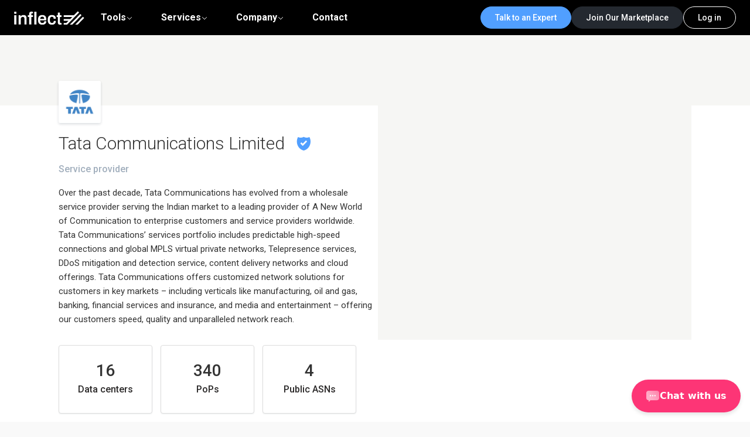

--- FILE ---
content_type: text/html; charset=utf-8
request_url: https://inflect.com/co/tata-communications-limited
body_size: 63989
content:
<!DOCTYPE html><html lang="en"><head><meta charSet="utf-8"/><link rel="canonical" href="https://inflect.com/co/tata-communications-limited"/><title> Tata Communications Limited - Service Provider</title><meta name="description" content="See the 16 data centers and 4 public ASNs that Tata Communications Limited operates."/><meta property="og:title" content=" Tata Communications Limited - Service Provider"/><meta property="og:description" content="See the 16 data centers and 4 public ASNs that Tata Communications Limited operates."/><meta property="og:image" content="/static/img/logos/inflect-og-image.png"/><meta name="viewport" content="width=device-width,initial-scale=1.0"/><link rel="preload" href="/static/img/logos/inflect-logo.svg" as="image" fetchpriority="high"/><meta name="next-head-count" content="9"/><script type="4bb894b8ffa56fbd3b8016f9-text/javascript">
    window.config = {
    ACTIONCABLE_BASE: "wss://api.inflect.com/marketplace",
    ALGOLIA_NAMESPACE: "production_vinyl",
    API_ENV: "production",
    ASSET_PREFIX: "/static/",
    BAREMETAL_CALENDLY_URL: "https://calendly.com/d/4v7-v8r-pwz/meet-with-an-expert",
    BUILD_VERSION: "1d04d18e",
    CALENDLY_URL: "https://calendly.com/d/4v7-v8r-pwz/meet-with-our-customer-success-team",
    GOOGLE_MAPS_API_KEY: "AIzaSyA-HtB25fkaJHCY1KOGGHJ92HWz8i5UKpE",
    GTM_AUTH: "HpeuhIMXRoFEArKNfB0jDg",
    GTM_ENV: "env-1",
    HELP_EMAIL: "hello@inflect.com",
    HOTJAR_ID: "5037839",
    MARKETPLACE_API: "https://api.inflect.com/marketplace",
    MEILISEARCH_INDEX_PREFIX: "production_vinyl",
    MEILISEARCH_PREFIX: "production",
    MEILISEARCH_KEY: "e951f9cdb5d8c8d002902106f2a733b6b2084c9116349f8e6ce3724e463b8fb6",
    MEILISEARCH_URL: "https://ms-117c3c932d45-8187.sfo.meilisearch.io",
    NODE_ENV: "production",
    RECAPTCHA_SITE_KEY: "6Ldy7OIlAAAAADgbRYvKfoFzZ3-KDRpjKNlmsK0F",
    VINYL_API: "https://api.inflect.com",
    WORKFLOW_API: "https://api.inflect.com/workflow"
  };
  </script><script type="4bb894b8ffa56fbd3b8016f9-text/javascript">
                (function(w,d,s,l,i){
                  w[l]=w[l]||[];
                  w[l].push({'gtm.start':new Date().getTime(),event:'gtm.js'});
                  var f=d.getElementsByTagName(s)[0],j=d.createElement(s),dl=l!='dataLayer'?'&l='+l:'';
                  j.async=true;
                  j.src='https://www.googletagmanager.com/gtm.js?id='+i+dl+'&gtm_auth=HpeuhIMXRoFEArKNfB0jDg&gtm_preview=env-1';
                  f.parentNode.insertBefore(j,f);
                })(window,document,'script','dataLayer','GTM-MBC6HFL')
                </script><script type="4bb894b8ffa56fbd3b8016f9-text/javascript" src="https://maps.googleapis.com/maps/api/js?key=AIzaSyA-HtB25fkaJHCY1KOGGHJ92HWz8i5UKpE&amp;libraries=places,marker"></script><meta content="IE=edge,chrome=1" http-equiv="X-UA-Compatible"/><link rel="icon" type="image/x-icon" href="/favicon.ico"/><link href="/static/apple-touch-icon.png" rel="apple-touch-icon" sizes="76x76"/><link color="#314052" href="/static/img/safari-pinned-tab.svg" rel="mask-icon"/><link rel="stylesheet" data-href="https://fonts.googleapis.com/css2?family=Roboto+Condensed:wght@700&amp;display=swap"/><link rel="preconnect" href="https://fonts.googleapis.com"/><link rel="preconnect" href="https://fonts.gstatic.com"/><link rel="preconnect" href="https://www.google.com"/><link rel="preconnect" href="https://www.gstatic.com"/><meta name="theme-color" content="#000000"/><meta content="summary_large_image" name="twitter:card"/><meta content="@InflectInc" name="twitter:site"/><meta content="website" property="og:type"/><meta content="Inflect" property="og:site_name"/><meta content="data center, colocation, colo, cloud, hybrid cloud, network, exchange, peering, data centre, MaaS, marketplace as a service, DCIM, data center infrastructure management, direct connect, cross connect, internet" name="keywords"/><meta content="V2qvAYCdh2GZeGTH-KoAaaqCfVC0HvOUNkk2GsaiFGE" name="google-site-verification"/><style id="__jsx-3198758035">:root{--font-sans:'__Roboto_76ac01', '__Roboto_Fallback_76ac01'}</style><style data-antd-version="5.14.1">:where(.css-1b56vrx) a{color:#1677ff;text-decoration:none;background-color:transparent;outline:none;cursor:pointer;transition:color 0.3s;-webkit-text-decoration-skip:objects;}:where(.css-1b56vrx) a:hover{color:#69b1ff;}:where(.css-1b56vrx) a:active{color:#0958d9;}:where(.css-1b56vrx) a:active,:where(.css-1b56vrx) a:hover{text-decoration:underline;outline:0;}:where(.css-1b56vrx) a:focus{text-decoration:none;outline:0;}:where(.css-1b56vrx) a[disabled]{color:rgba(0, 0, 0, 0.25);cursor:not-allowed;}:where(.css-1b56vrx).ant-space{display:inline-flex;}:where(.css-1b56vrx).ant-space-rtl{direction:rtl;}:where(.css-1b56vrx).ant-space-vertical{flex-direction:column;}:where(.css-1b56vrx).ant-space-align{flex-direction:column;}:where(.css-1b56vrx).ant-space-align-center{align-items:center;}:where(.css-1b56vrx).ant-space-align-start{align-items:flex-start;}:where(.css-1b56vrx).ant-space-align-end{align-items:flex-end;}:where(.css-1b56vrx).ant-space-align-baseline{align-items:baseline;}:where(.css-1b56vrx).ant-space .ant-space-item:empty{display:none;}:where(.css-1b56vrx).ant-space-gap-row-small{row-gap:8px;}:where(.css-1b56vrx).ant-space-gap-row-middle{row-gap:12px;}:where(.css-1b56vrx).ant-space-gap-row-large{row-gap:24px;}:where(.css-1b56vrx).ant-space-gap-col-small{column-gap:8px;}:where(.css-1b56vrx).ant-space-gap-col-middle{column-gap:12px;}:where(.css-1b56vrx).ant-space-gap-col-large{column-gap:24px;}:where(.css-1b56vrx).ant-space-block{display:flex;width:100%;}:where(.css-1b56vrx).ant-space-vertical{flex-direction:column;}:where(.css-1b56vrx).ant-typography{font-family:var(--font-sans);font-size:14px;box-sizing:border-box;}:where(.css-1b56vrx).ant-typography::before,:where(.css-1b56vrx).ant-typography::after{box-sizing:border-box;}:where(.css-1b56vrx).ant-typography [class^="ant-typography"],:where(.css-1b56vrx).ant-typography [class*=" ant-typography"]{box-sizing:border-box;}:where(.css-1b56vrx).ant-typography [class^="ant-typography"]::before,:where(.css-1b56vrx).ant-typography [class*=" ant-typography"]::before,:where(.css-1b56vrx).ant-typography [class^="ant-typography"]::after,:where(.css-1b56vrx).ant-typography [class*=" ant-typography"]::after{box-sizing:border-box;}:where(.css-1b56vrx).ant-typography{color:rgba(0, 0, 0, 0.88);word-break:break-word;line-height:1.57143;}:where(.css-1b56vrx).ant-typography.ant-typography-secondary{color:rgba(0, 0, 0, 0.45);}:where(.css-1b56vrx).ant-typography.ant-typography-success{color:#52c41a;}:where(.css-1b56vrx).ant-typography.ant-typography-warning{color:#faad14;}:where(.css-1b56vrx).ant-typography.ant-typography-danger{color:#ff4d4f;}a:where(.css-1b56vrx).ant-typography.ant-typography-danger:active,a:where(.css-1b56vrx).ant-typography.ant-typography-danger:focus{color:#d9363e;}a:where(.css-1b56vrx).ant-typography.ant-typography-danger:hover{color:#ff7875;}:where(.css-1b56vrx).ant-typography.ant-typography-disabled{color:rgba(0, 0, 0, 0.25);cursor:not-allowed;user-select:none;}div:where(.css-1b56vrx).ant-typography,:where(.css-1b56vrx).ant-typography p{margin-bottom:1em;}h1:where(.css-1b56vrx).ant-typography,div:where(.css-1b56vrx).ant-typography-h1,div:where(.css-1b56vrx).ant-typography-h1>textarea,:where(.css-1b56vrx).ant-typography h1{margin-bottom:0;color:rgba(0, 0, 0, 0.88);font-weight:500;font-size:38px;line-height:1.2105263157894737;}h2:where(.css-1b56vrx).ant-typography,div:where(.css-1b56vrx).ant-typography-h2,div:where(.css-1b56vrx).ant-typography-h2>textarea,:where(.css-1b56vrx).ant-typography h2{margin-bottom:0;color:rgba(0, 0, 0, 0.88);font-weight:500;font-size:30px;line-height:1.2666666666666666;}h3:where(.css-1b56vrx).ant-typography,div:where(.css-1b56vrx).ant-typography-h3,div:where(.css-1b56vrx).ant-typography-h3>textarea,:where(.css-1b56vrx).ant-typography h3{margin-bottom:0;color:rgba(0, 0, 0, 0.88);font-weight:500;font-size:24px;line-height:1.16667;}h4:where(.css-1b56vrx).ant-typography,div:where(.css-1b56vrx).ant-typography-h4,div:where(.css-1b56vrx).ant-typography-h4>textarea,:where(.css-1b56vrx).ant-typography h4{margin-bottom:0;color:rgba(0, 0, 0, 0.88);font-weight:500;font-size:20px;line-height:1.4;}h5:where(.css-1b56vrx).ant-typography,div:where(.css-1b56vrx).ant-typography-h5,div:where(.css-1b56vrx).ant-typography-h5>textarea,:where(.css-1b56vrx).ant-typography h5{margin-bottom:0;color:rgba(0, 0, 0, 0.88);font-weight:500;font-size:16px;line-height:1.5;}:where(.css-1b56vrx).ant-typography+h1.ant-typography,:where(.css-1b56vrx).ant-typography+h2.ant-typography,:where(.css-1b56vrx).ant-typography+h3.ant-typography,:where(.css-1b56vrx).ant-typography+h4.ant-typography,:where(.css-1b56vrx).ant-typography+h5.ant-typography{margin-top:0;}:where(.css-1b56vrx).ant-typography div +h1,:where(.css-1b56vrx).ant-typography ul +h1,:where(.css-1b56vrx).ant-typography li +h1,:where(.css-1b56vrx).ant-typography p +h1,:where(.css-1b56vrx).ant-typography h1 +h1,:where(.css-1b56vrx).ant-typography h2 +h1,:where(.css-1b56vrx).ant-typography h3 +h1,:where(.css-1b56vrx).ant-typography h4 +h1,:where(.css-1b56vrx).ant-typography h5 +h1,:where(.css-1b56vrx).ant-typography div +h2,:where(.css-1b56vrx).ant-typography ul +h2,:where(.css-1b56vrx).ant-typography li +h2,:where(.css-1b56vrx).ant-typography p +h2,:where(.css-1b56vrx).ant-typography h1 +h2,:where(.css-1b56vrx).ant-typography h2 +h2,:where(.css-1b56vrx).ant-typography h3 +h2,:where(.css-1b56vrx).ant-typography h4 +h2,:where(.css-1b56vrx).ant-typography h5 +h2,:where(.css-1b56vrx).ant-typography div +h3,:where(.css-1b56vrx).ant-typography ul +h3,:where(.css-1b56vrx).ant-typography li +h3,:where(.css-1b56vrx).ant-typography p +h3,:where(.css-1b56vrx).ant-typography h1 +h3,:where(.css-1b56vrx).ant-typography h2 +h3,:where(.css-1b56vrx).ant-typography h3 +h3,:where(.css-1b56vrx).ant-typography h4 +h3,:where(.css-1b56vrx).ant-typography h5 +h3,:where(.css-1b56vrx).ant-typography div +h4,:where(.css-1b56vrx).ant-typography ul +h4,:where(.css-1b56vrx).ant-typography li +h4,:where(.css-1b56vrx).ant-typography p +h4,:where(.css-1b56vrx).ant-typography h1 +h4,:where(.css-1b56vrx).ant-typography h2 +h4,:where(.css-1b56vrx).ant-typography h3 +h4,:where(.css-1b56vrx).ant-typography h4 +h4,:where(.css-1b56vrx).ant-typography h5 +h4,:where(.css-1b56vrx).ant-typography div +h5,:where(.css-1b56vrx).ant-typography ul +h5,:where(.css-1b56vrx).ant-typography li +h5,:where(.css-1b56vrx).ant-typography p +h5,:where(.css-1b56vrx).ant-typography h1 +h5,:where(.css-1b56vrx).ant-typography h2 +h5,:where(.css-1b56vrx).ant-typography h3 +h5,:where(.css-1b56vrx).ant-typography h4 +h5,:where(.css-1b56vrx).ant-typography h5 +h5{margin-top:0;}:where(.css-1b56vrx).ant-typography code{margin:0 0.2em;padding-inline:0.4em;padding-block:0.2em 0.1em;font-size:85%;font-family:'SFMono-Regular',Consolas,'Liberation Mono',Menlo,Courier,monospace;background:rgba(150, 150, 150, 0.1);border:1px solid rgba(100, 100, 100, 0.2);border-radius:3px;}:where(.css-1b56vrx).ant-typography kbd{margin:0 0.2em;padding-inline:0.4em;padding-block:0.15em 0.1em;font-size:90%;font-family:'SFMono-Regular',Consolas,'Liberation Mono',Menlo,Courier,monospace;background:rgba(150, 150, 150, 0.06);border:1px solid rgba(100, 100, 100, 0.2);border-bottom-width:2px;border-radius:3px;}:where(.css-1b56vrx).ant-typography mark{padding:0;background-color:#ffe58f;}:where(.css-1b56vrx).ant-typography u,:where(.css-1b56vrx).ant-typography ins{text-decoration:underline;text-decoration-skip-ink:auto;}:where(.css-1b56vrx).ant-typography s,:where(.css-1b56vrx).ant-typography del{text-decoration:line-through;}:where(.css-1b56vrx).ant-typography strong{font-weight:600;}:where(.css-1b56vrx).ant-typography ul,:where(.css-1b56vrx).ant-typography ol{margin-inline:0;margin-block:0 1em;padding:0;}:where(.css-1b56vrx).ant-typography ul li,:where(.css-1b56vrx).ant-typography ol li{margin-inline:20px 0;margin-block:0;padding-inline:4px 0;padding-block:0;}:where(.css-1b56vrx).ant-typography ul{list-style-type:circle;}:where(.css-1b56vrx).ant-typography ul ul{list-style-type:disc;}:where(.css-1b56vrx).ant-typography ol{list-style-type:decimal;}:where(.css-1b56vrx).ant-typography pre,:where(.css-1b56vrx).ant-typography blockquote{margin:1em 0;}:where(.css-1b56vrx).ant-typography pre{padding:0.4em 0.6em;white-space:pre-wrap;word-wrap:break-word;background:rgba(150, 150, 150, 0.1);border:1px solid rgba(100, 100, 100, 0.2);border-radius:3px;font-family:'SFMono-Regular',Consolas,'Liberation Mono',Menlo,Courier,monospace;}:where(.css-1b56vrx).ant-typography pre code{display:inline;margin:0;padding:0;font-size:inherit;font-family:inherit;background:transparent;border:0;}:where(.css-1b56vrx).ant-typography blockquote{padding-inline:0.6em 0;padding-block:0;border-inline-start:4px solid rgba(100, 100, 100, 0.2);opacity:0.85;}a:where(.css-1b56vrx).ant-typography,:where(.css-1b56vrx).ant-typography a{color:#1677ff;text-decoration:none;outline:none;cursor:pointer;transition:color 0.3s;}a:where(.css-1b56vrx).ant-typography:focus,:where(.css-1b56vrx).ant-typography a:focus,a:where(.css-1b56vrx).ant-typography:hover,:where(.css-1b56vrx).ant-typography a:hover{color:#69b1ff;}a:where(.css-1b56vrx).ant-typography:active,:where(.css-1b56vrx).ant-typography a:active{color:#0958d9;}a:where(.css-1b56vrx).ant-typography:active,:where(.css-1b56vrx).ant-typography a:active,a:where(.css-1b56vrx).ant-typography:hover,:where(.css-1b56vrx).ant-typography a:hover{text-decoration:underline;}a:where(.css-1b56vrx).ant-typography[disabled],:where(.css-1b56vrx).ant-typography a[disabled],a:where(.css-1b56vrx).ant-typography.ant-typography-disabled,:where(.css-1b56vrx).ant-typography a.ant-typography-disabled{color:rgba(0, 0, 0, 0.25);cursor:not-allowed;}a:where(.css-1b56vrx).ant-typography[disabled]:active,:where(.css-1b56vrx).ant-typography a[disabled]:active,a:where(.css-1b56vrx).ant-typography.ant-typography-disabled:active,:where(.css-1b56vrx).ant-typography a.ant-typography-disabled:active,a:where(.css-1b56vrx).ant-typography[disabled]:hover,:where(.css-1b56vrx).ant-typography a[disabled]:hover,a:where(.css-1b56vrx).ant-typography.ant-typography-disabled:hover,:where(.css-1b56vrx).ant-typography a.ant-typography-disabled:hover{color:rgba(0, 0, 0, 0.25);}a:where(.css-1b56vrx).ant-typography[disabled]:active,:where(.css-1b56vrx).ant-typography a[disabled]:active,a:where(.css-1b56vrx).ant-typography.ant-typography-disabled:active,:where(.css-1b56vrx).ant-typography a.ant-typography-disabled:active{pointer-events:none;}:where(.css-1b56vrx).ant-typography .ant-typography-expand,:where(.css-1b56vrx).ant-typography .ant-typography-edit,:where(.css-1b56vrx).ant-typography .ant-typography-copy{color:#1677ff;text-decoration:none;outline:none;cursor:pointer;transition:color 0.3s;margin-inline-start:4px;}:where(.css-1b56vrx).ant-typography .ant-typography-expand:focus,:where(.css-1b56vrx).ant-typography .ant-typography-edit:focus,:where(.css-1b56vrx).ant-typography .ant-typography-copy:focus,:where(.css-1b56vrx).ant-typography .ant-typography-expand:hover,:where(.css-1b56vrx).ant-typography .ant-typography-edit:hover,:where(.css-1b56vrx).ant-typography .ant-typography-copy:hover{color:#69b1ff;}:where(.css-1b56vrx).ant-typography .ant-typography-expand:active,:where(.css-1b56vrx).ant-typography .ant-typography-edit:active,:where(.css-1b56vrx).ant-typography .ant-typography-copy:active{color:#0958d9;}:where(.css-1b56vrx).ant-typography-edit-content{position:relative;}div:where(.css-1b56vrx).ant-typography-edit-content{inset-inline-start:-12px;margin-top:-12px;margin-bottom:calc(1em - 12px);}:where(.css-1b56vrx).ant-typography-edit-content .ant-typography-edit-content-confirm{position:absolute;inset-inline-end:10px;inset-block-end:8px;color:rgba(0, 0, 0, 0.45);font-weight:normal;font-size:14px;font-style:normal;pointer-events:none;}:where(.css-1b56vrx).ant-typography-edit-content textarea{margin:0!important;-moz-transition:none;height:1em;}:where(.css-1b56vrx).ant-typography .ant-typography-copy-success,:where(.css-1b56vrx).ant-typography .ant-typography-copy-success:hover,:where(.css-1b56vrx).ant-typography .ant-typography-copy-success:focus{color:#52c41a;}:where(.css-1b56vrx).ant-typography .ant-typography-copy-icon-only{margin-inline-start:0;}a:where(.css-1b56vrx).ant-typography-ellipsis,span:where(.css-1b56vrx).ant-typography-ellipsis{display:inline-block;max-width:100%;}:where(.css-1b56vrx).ant-typography-single-line{white-space:nowrap;}:where(.css-1b56vrx).ant-typography-ellipsis-single-line{overflow:hidden;text-overflow:ellipsis;}a:where(.css-1b56vrx).ant-typography-ellipsis-single-line,span:where(.css-1b56vrx).ant-typography-ellipsis-single-line{vertical-align:bottom;}:where(.css-1b56vrx).ant-typography-ellipsis-single-line >code{padding-block:0;max-width:calc(100% - 1.2em);display:inline-block;overflow:hidden;text-overflow:ellipsis;vertical-align:bottom;box-sizing:content-box;}:where(.css-1b56vrx).ant-typography-ellipsis-multiple-line{display:-webkit-box;overflow:hidden;-webkit-line-clamp:3;-webkit-box-orient:vertical;}:where(.css-1b56vrx).ant-typography-rtl{direction:rtl;}:where(.css-1b56vrx).ant-flex{display:flex;}:where(.css-1b56vrx).ant-flex-vertical{flex-direction:column;}:where(.css-1b56vrx).ant-flex-rtl{direction:rtl;}:where(.css-1b56vrx).ant-flex:empty{display:none;}:where(.css-1b56vrx).ant-flex-gap-small{gap:8px;}:where(.css-1b56vrx).ant-flex-gap-middle{gap:16px;}:where(.css-1b56vrx).ant-flex-gap-large{gap:24px;}:where(.css-1b56vrx).ant-flex-wrap-wrap{flex-wrap:wrap;}:where(.css-1b56vrx).ant-flex-wrap-nowrap{flex-wrap:nowrap;}:where(.css-1b56vrx).ant-flex-wrap-wrap-reverse{flex-wrap:wrap-reverse;}:where(.css-1b56vrx).ant-flex-align-center{align-items:center;}:where(.css-1b56vrx).ant-flex-align-start{align-items:start;}:where(.css-1b56vrx).ant-flex-align-end{align-items:end;}:where(.css-1b56vrx).ant-flex-align-flex-start{align-items:flex-start;}:where(.css-1b56vrx).ant-flex-align-flex-end{align-items:flex-end;}:where(.css-1b56vrx).ant-flex-align-self-start{align-items:self-start;}:where(.css-1b56vrx).ant-flex-align-self-end{align-items:self-end;}:where(.css-1b56vrx).ant-flex-align-baseline{align-items:baseline;}:where(.css-1b56vrx).ant-flex-align-normal{align-items:normal;}:where(.css-1b56vrx).ant-flex-align-stretch{align-items:stretch;}:where(.css-1b56vrx).ant-flex-justify-flex-start{justify-content:flex-start;}:where(.css-1b56vrx).ant-flex-justify-flex-end{justify-content:flex-end;}:where(.css-1b56vrx).ant-flex-justify-start{justify-content:start;}:where(.css-1b56vrx).ant-flex-justify-end{justify-content:end;}:where(.css-1b56vrx).ant-flex-justify-center{justify-content:center;}:where(.css-1b56vrx).ant-flex-justify-space-between{justify-content:space-between;}:where(.css-1b56vrx).ant-flex-justify-space-around{justify-content:space-around;}:where(.css-1b56vrx).ant-flex-justify-space-evenly{justify-content:space-evenly;}:where(.css-1b56vrx).ant-flex-justify-stretch{justify-content:stretch;}:where(.css-1b56vrx).ant-flex-justify-normal{justify-content:normal;}:where(.css-1b56vrx).ant-flex-justify-left{justify-content:left;}:where(.css-1b56vrx).ant-flex-justify-right{justify-content:right;}:where(.css-1b56vrx).ant-btn{font-family:var(--font-sans);font-size:14px;box-sizing:border-box;}:where(.css-1b56vrx).ant-btn::before,:where(.css-1b56vrx).ant-btn::after{box-sizing:border-box;}:where(.css-1b56vrx).ant-btn [class^="ant-btn"],:where(.css-1b56vrx).ant-btn [class*=" ant-btn"]{box-sizing:border-box;}:where(.css-1b56vrx).ant-btn [class^="ant-btn"]::before,:where(.css-1b56vrx).ant-btn [class*=" ant-btn"]::before,:where(.css-1b56vrx).ant-btn [class^="ant-btn"]::after,:where(.css-1b56vrx).ant-btn [class*=" ant-btn"]::after{box-sizing:border-box;}:where(.css-1b56vrx).ant-btn{outline:none;position:relative;display:inline-block;font-weight:500;white-space:nowrap;text-align:center;background-image:none;background:transparent;border:1px solid transparent;cursor:pointer;transition:all 0.2s cubic-bezier(0.645, 0.045, 0.355, 1);user-select:none;touch-action:manipulation;color:rgba(0, 0, 0, 0.88);}:where(.css-1b56vrx).ant-btn:disabled>*{pointer-events:none;}:where(.css-1b56vrx).ant-btn >span{display:inline-block;}:where(.css-1b56vrx).ant-btn .ant-btn-icon{line-height:0;}:where(.css-1b56vrx).ant-btn >.anticon+span,:where(.css-1b56vrx).ant-btn >span+.anticon{margin-inline-start:8px;}:where(.css-1b56vrx).ant-btn:not(.ant-btn-icon-only)>.ant-btn-icon.ant-btn-loading-icon,:where(.css-1b56vrx).ant-btn:not(.ant-btn-icon-only)>.ant-btn-icon:not(:last-child){margin-inline-end:8px;}:where(.css-1b56vrx).ant-btn >a{color:currentColor;}:where(.css-1b56vrx).ant-btn:not(:disabled):focus-visible{outline:4px solid #cce8ff;outline-offset:1px;transition:outline-offset 0s,outline 0s;}:where(.css-1b56vrx).ant-btn.ant-btn-two-chinese-chars::first-letter{letter-spacing:0.34em;}:where(.css-1b56vrx).ant-btn.ant-btn-two-chinese-chars>*:not(.anticon){margin-inline-end:-0.34em;letter-spacing:0.34em;}:where(.css-1b56vrx).ant-btn-icon-only.ant-btn-compact-item{flex:none;}:where(.css-1b56vrx).ant-btn{font-size:14px;line-height:1.5714285714285714;height:32px;padding:4px 15px;border-radius:4px;}:where(.css-1b56vrx).ant-btn.ant-btn-icon-only{width:32px;padding-inline-start:0;padding-inline-end:0;}:where(.css-1b56vrx).ant-btn.ant-btn-icon-only.ant-btn-round{width:auto;}:where(.css-1b56vrx).ant-btn.ant-btn-icon-only .anticon{font-size:16px;}:where(.css-1b56vrx).ant-btn.ant-btn-loading{opacity:0.65;cursor:default;}:where(.css-1b56vrx).ant-btn .ant-btn-loading-icon{transition:width 0.3s cubic-bezier(0.645, 0.045, 0.355, 1),opacity 0.3s cubic-bezier(0.645, 0.045, 0.355, 1);}:where(.css-1b56vrx).ant-btn.ant-btn-circle.ant-btn{min-width:32px;padding-inline-start:0;padding-inline-end:0;border-radius:50%;}:where(.css-1b56vrx).ant-btn.ant-btn-round.ant-btn{border-radius:32px;padding-inline-start:16px;padding-inline-end:16px;}:where(.css-1b56vrx).ant-btn-sm{font-size:14px;line-height:1.5714285714285714;height:24px;padding:0px 7px;border-radius:4px;}:where(.css-1b56vrx).ant-btn-sm.ant-btn-icon-only{width:24px;padding-inline-start:0;padding-inline-end:0;}:where(.css-1b56vrx).ant-btn-sm.ant-btn-icon-only.ant-btn-round{width:auto;}:where(.css-1b56vrx).ant-btn-sm.ant-btn-icon-only .anticon{font-size:14px;}:where(.css-1b56vrx).ant-btn-sm.ant-btn-loading{opacity:0.65;cursor:default;}:where(.css-1b56vrx).ant-btn-sm .ant-btn-loading-icon{transition:width 0.3s cubic-bezier(0.645, 0.045, 0.355, 1),opacity 0.3s cubic-bezier(0.645, 0.045, 0.355, 1);}:where(.css-1b56vrx).ant-btn.ant-btn-circle.ant-btn-sm{min-width:24px;padding-inline-start:0;padding-inline-end:0;border-radius:50%;}:where(.css-1b56vrx).ant-btn.ant-btn-round.ant-btn-sm{border-radius:24px;padding-inline-start:12px;padding-inline-end:12px;}:where(.css-1b56vrx).ant-btn-lg{font-size:16px;line-height:1.5;height:38.8px;padding:6.399999999999999px 15px;border-radius:4px;}:where(.css-1b56vrx).ant-btn-lg.ant-btn-icon-only{width:38.8px;padding-inline-start:0;padding-inline-end:0;}:where(.css-1b56vrx).ant-btn-lg.ant-btn-icon-only.ant-btn-round{width:auto;}:where(.css-1b56vrx).ant-btn-lg.ant-btn-icon-only .anticon{font-size:18px;}:where(.css-1b56vrx).ant-btn-lg.ant-btn-loading{opacity:0.65;cursor:default;}:where(.css-1b56vrx).ant-btn-lg .ant-btn-loading-icon{transition:width 0.3s cubic-bezier(0.645, 0.045, 0.355, 1),opacity 0.3s cubic-bezier(0.645, 0.045, 0.355, 1);}:where(.css-1b56vrx).ant-btn.ant-btn-circle.ant-btn-lg{min-width:38.8px;padding-inline-start:0;padding-inline-end:0;border-radius:50%;}:where(.css-1b56vrx).ant-btn.ant-btn-round.ant-btn-lg{border-radius:38.8px;padding-inline-start:19.4px;padding-inline-end:19.4px;}:where(.css-1b56vrx).ant-btn.ant-btn-block{width:100%;}:where(.css-1b56vrx).ant-btn-default{background:#ffffff;border-color:#d9d9d9;color:rgba(0, 0, 0, 0.88);box-shadow:0 2px 0 rgba(0, 0, 0, 0.02);}:where(.css-1b56vrx).ant-btn-default:disabled,:where(.css-1b56vrx).ant-btn-default.ant-btn-disabled{cursor:not-allowed;border-color:#d9d9d9;color:rgba(0, 0, 0, 0.25);background:rgba(0, 0, 0, 0.04);box-shadow:none;}:where(.css-1b56vrx).ant-btn-default:not(:disabled):not(.ant-btn-disabled):hover{color:#7abaff;border-color:#7abaff;background:#ffffff;}:where(.css-1b56vrx).ant-btn-default:not(:disabled):not(.ant-btn-disabled):active{color:#3b7cd9;border-color:#3b7cd9;background:#ffffff;}:where(.css-1b56vrx).ant-btn-default.ant-btn-background-ghost{color:#ffffff;background:transparent;border-color:#ffffff;box-shadow:none;}:where(.css-1b56vrx).ant-btn-default.ant-btn-background-ghost:not(:disabled):not(.ant-btn-disabled):hover{background:transparent;}:where(.css-1b56vrx).ant-btn-default.ant-btn-background-ghost:not(:disabled):not(.ant-btn-disabled):active{background:transparent;}:where(.css-1b56vrx).ant-btn-default.ant-btn-background-ghost:disabled{cursor:not-allowed;color:rgba(0, 0, 0, 0.25);border-color:#d9d9d9;}:where(.css-1b56vrx).ant-btn-default.ant-btn-dangerous{color:#ff4d4f;border-color:#ff4d4f;}:where(.css-1b56vrx).ant-btn-default.ant-btn-dangerous:not(:disabled):not(.ant-btn-disabled):hover{color:#ff7875;border-color:#ffa39e;}:where(.css-1b56vrx).ant-btn-default.ant-btn-dangerous:not(:disabled):not(.ant-btn-disabled):active{color:#d9363e;border-color:#d9363e;}:where(.css-1b56vrx).ant-btn-default.ant-btn-dangerous.ant-btn-background-ghost{color:#ff4d4f;background:transparent;border-color:#ff4d4f;box-shadow:none;}:where(.css-1b56vrx).ant-btn-default.ant-btn-dangerous.ant-btn-background-ghost:not(:disabled):not(.ant-btn-disabled):hover{background:transparent;}:where(.css-1b56vrx).ant-btn-default.ant-btn-dangerous.ant-btn-background-ghost:not(:disabled):not(.ant-btn-disabled):active{background:transparent;}:where(.css-1b56vrx).ant-btn-default.ant-btn-dangerous.ant-btn-background-ghost:disabled{cursor:not-allowed;color:rgba(0, 0, 0, 0.25);border-color:#d9d9d9;}:where(.css-1b56vrx).ant-btn-default.ant-btn-dangerous:disabled,:where(.css-1b56vrx).ant-btn-default.ant-btn-dangerous.ant-btn-disabled{cursor:not-allowed;border-color:#d9d9d9;color:rgba(0, 0, 0, 0.25);background:rgba(0, 0, 0, 0.04);box-shadow:none;}:where(.css-1b56vrx).ant-btn-primary{color:#fff;background:#519fff;box-shadow:0 2px 0 rgba(5, 155, 255, 0.06);}:where(.css-1b56vrx).ant-btn-primary:disabled,:where(.css-1b56vrx).ant-btn-primary.ant-btn-disabled{cursor:not-allowed;border-color:#d9d9d9;color:rgba(0, 0, 0, 0.25);background:rgba(0, 0, 0, 0.04);box-shadow:none;}:where(.css-1b56vrx).ant-btn-primary:not(:disabled):not(.ant-btn-disabled):hover{color:#fff;background:#7abaff;}:where(.css-1b56vrx).ant-btn-primary:not(:disabled):not(.ant-btn-disabled):active{color:#fff;background:#3b7cd9;}:where(.css-1b56vrx).ant-btn-primary.ant-btn-background-ghost{color:#519fff;background:transparent;border-color:#519fff;box-shadow:none;}:where(.css-1b56vrx).ant-btn-primary.ant-btn-background-ghost:not(:disabled):not(.ant-btn-disabled):hover{background:transparent;color:#7abaff;border-color:#7abaff;}:where(.css-1b56vrx).ant-btn-primary.ant-btn-background-ghost:not(:disabled):not(.ant-btn-disabled):active{background:transparent;color:#3b7cd9;border-color:#3b7cd9;}:where(.css-1b56vrx).ant-btn-primary.ant-btn-background-ghost:disabled{cursor:not-allowed;color:rgba(0, 0, 0, 0.25);border-color:#d9d9d9;}:where(.css-1b56vrx).ant-btn-primary.ant-btn-dangerous{background:#ff4d4f;box-shadow:0 2px 0 rgba(255, 38, 5, 0.06);color:#fff;}:where(.css-1b56vrx).ant-btn-primary.ant-btn-dangerous:not(:disabled):not(.ant-btn-disabled):hover{background:#ff7875;}:where(.css-1b56vrx).ant-btn-primary.ant-btn-dangerous:not(:disabled):not(.ant-btn-disabled):active{background:#d9363e;}:where(.css-1b56vrx).ant-btn-primary.ant-btn-dangerous.ant-btn-background-ghost{color:#ff4d4f;background:transparent;border-color:#ff4d4f;box-shadow:none;}:where(.css-1b56vrx).ant-btn-primary.ant-btn-dangerous.ant-btn-background-ghost:not(:disabled):not(.ant-btn-disabled):hover{background:transparent;color:#ff7875;border-color:#ff7875;}:where(.css-1b56vrx).ant-btn-primary.ant-btn-dangerous.ant-btn-background-ghost:not(:disabled):not(.ant-btn-disabled):active{background:transparent;color:#d9363e;border-color:#d9363e;}:where(.css-1b56vrx).ant-btn-primary.ant-btn-dangerous.ant-btn-background-ghost:disabled{cursor:not-allowed;color:rgba(0, 0, 0, 0.25);border-color:#d9d9d9;}:where(.css-1b56vrx).ant-btn-primary.ant-btn-dangerous:disabled,:where(.css-1b56vrx).ant-btn-primary.ant-btn-dangerous.ant-btn-disabled{cursor:not-allowed;border-color:#d9d9d9;color:rgba(0, 0, 0, 0.25);background:rgba(0, 0, 0, 0.04);box-shadow:none;}:where(.css-1b56vrx).ant-btn-dashed{background:#ffffff;border-color:#d9d9d9;color:rgba(0, 0, 0, 0.88);box-shadow:0 2px 0 rgba(0, 0, 0, 0.02);border-style:dashed;}:where(.css-1b56vrx).ant-btn-dashed:disabled,:where(.css-1b56vrx).ant-btn-dashed.ant-btn-disabled{cursor:not-allowed;border-color:#d9d9d9;color:rgba(0, 0, 0, 0.25);background:rgba(0, 0, 0, 0.04);box-shadow:none;}:where(.css-1b56vrx).ant-btn-dashed:not(:disabled):not(.ant-btn-disabled):hover{color:#7abaff;border-color:#7abaff;background:#ffffff;}:where(.css-1b56vrx).ant-btn-dashed:not(:disabled):not(.ant-btn-disabled):active{color:#3b7cd9;border-color:#3b7cd9;background:#ffffff;}:where(.css-1b56vrx).ant-btn-dashed.ant-btn-background-ghost{color:#ffffff;background:transparent;border-color:#ffffff;box-shadow:none;}:where(.css-1b56vrx).ant-btn-dashed.ant-btn-background-ghost:not(:disabled):not(.ant-btn-disabled):hover{background:transparent;}:where(.css-1b56vrx).ant-btn-dashed.ant-btn-background-ghost:not(:disabled):not(.ant-btn-disabled):active{background:transparent;}:where(.css-1b56vrx).ant-btn-dashed.ant-btn-background-ghost:disabled{cursor:not-allowed;color:rgba(0, 0, 0, 0.25);border-color:#d9d9d9;}:where(.css-1b56vrx).ant-btn-dashed.ant-btn-dangerous{color:#ff4d4f;border-color:#ff4d4f;}:where(.css-1b56vrx).ant-btn-dashed.ant-btn-dangerous:not(:disabled):not(.ant-btn-disabled):hover{color:#ff7875;border-color:#ffa39e;}:where(.css-1b56vrx).ant-btn-dashed.ant-btn-dangerous:not(:disabled):not(.ant-btn-disabled):active{color:#d9363e;border-color:#d9363e;}:where(.css-1b56vrx).ant-btn-dashed.ant-btn-dangerous.ant-btn-background-ghost{color:#ff4d4f;background:transparent;border-color:#ff4d4f;box-shadow:none;}:where(.css-1b56vrx).ant-btn-dashed.ant-btn-dangerous.ant-btn-background-ghost:not(:disabled):not(.ant-btn-disabled):hover{background:transparent;}:where(.css-1b56vrx).ant-btn-dashed.ant-btn-dangerous.ant-btn-background-ghost:not(:disabled):not(.ant-btn-disabled):active{background:transparent;}:where(.css-1b56vrx).ant-btn-dashed.ant-btn-dangerous.ant-btn-background-ghost:disabled{cursor:not-allowed;color:rgba(0, 0, 0, 0.25);border-color:#d9d9d9;}:where(.css-1b56vrx).ant-btn-dashed.ant-btn-dangerous:disabled,:where(.css-1b56vrx).ant-btn-dashed.ant-btn-dangerous.ant-btn-disabled{cursor:not-allowed;border-color:#d9d9d9;color:rgba(0, 0, 0, 0.25);background:rgba(0, 0, 0, 0.04);box-shadow:none;}:where(.css-1b56vrx).ant-btn-link{color:#519FFF;}:where(.css-1b56vrx).ant-btn-link:not(:disabled):not(.ant-btn-disabled):hover{color:#69b1ff;background:transparent;}:where(.css-1b56vrx).ant-btn-link:not(:disabled):not(.ant-btn-disabled):active{color:#0958d9;}:where(.css-1b56vrx).ant-btn-link:disabled,:where(.css-1b56vrx).ant-btn-link.ant-btn-disabled{cursor:not-allowed;color:rgba(0, 0, 0, 0.25);}:where(.css-1b56vrx).ant-btn-link.ant-btn-dangerous{color:#ff4d4f;}:where(.css-1b56vrx).ant-btn-link.ant-btn-dangerous:not(:disabled):not(.ant-btn-disabled):hover{color:#ff7875;}:where(.css-1b56vrx).ant-btn-link.ant-btn-dangerous:not(:disabled):not(.ant-btn-disabled):active{color:#d9363e;}:where(.css-1b56vrx).ant-btn-link.ant-btn-dangerous:disabled,:where(.css-1b56vrx).ant-btn-link.ant-btn-dangerous.ant-btn-disabled{cursor:not-allowed;color:rgba(0, 0, 0, 0.25);}:where(.css-1b56vrx).ant-btn-text:not(:disabled):not(.ant-btn-disabled):hover{color:rgba(0, 0, 0, 0.88);background:rgba(0, 0, 0, 0.06);}:where(.css-1b56vrx).ant-btn-text:not(:disabled):not(.ant-btn-disabled):active{color:rgba(0, 0, 0, 0.88);background:rgba(0, 0, 0, 0.15);}:where(.css-1b56vrx).ant-btn-text:disabled,:where(.css-1b56vrx).ant-btn-text.ant-btn-disabled{cursor:not-allowed;color:rgba(0, 0, 0, 0.25);}:where(.css-1b56vrx).ant-btn-text.ant-btn-dangerous{color:#ff4d4f;}:where(.css-1b56vrx).ant-btn-text.ant-btn-dangerous:disabled,:where(.css-1b56vrx).ant-btn-text.ant-btn-dangerous.ant-btn-disabled{cursor:not-allowed;color:rgba(0, 0, 0, 0.25);}:where(.css-1b56vrx).ant-btn-text.ant-btn-dangerous:not(:disabled):not(.ant-btn-disabled):hover{color:#ff7875;background:#fff2f0;}:where(.css-1b56vrx).ant-btn-text.ant-btn-dangerous:not(:disabled):not(.ant-btn-disabled):active{color:#ff7875;background:#fff2f0;}:where(.css-1b56vrx).ant-btn-ghost.ant-btn-background-ghost{color:#ffffff;background:transparent;border-color:#ffffff;box-shadow:none;}:where(.css-1b56vrx).ant-btn-ghost.ant-btn-background-ghost:not(:disabled):not(.ant-btn-disabled):hover{background:transparent;}:where(.css-1b56vrx).ant-btn-ghost.ant-btn-background-ghost:not(:disabled):not(.ant-btn-disabled):active{background:transparent;}:where(.css-1b56vrx).ant-btn-ghost.ant-btn-background-ghost:disabled{cursor:not-allowed;color:rgba(0, 0, 0, 0.25);border-color:#d9d9d9;}:where(.css-1b56vrx).ant-btn-group{position:relative;display:inline-flex;}:where(.css-1b56vrx).ant-btn-group >span:not(:last-child),:where(.css-1b56vrx).ant-btn-group >.ant-btn:not(:last-child),:where(.css-1b56vrx).ant-btn-group >span:not(:last-child)>.ant-btn,:where(.css-1b56vrx).ant-btn-group >.ant-btn:not(:last-child)>.ant-btn{border-start-end-radius:0;border-end-end-radius:0;}:where(.css-1b56vrx).ant-btn-group >span:not(:first-child),:where(.css-1b56vrx).ant-btn-group >.ant-btn:not(:first-child){margin-inline-start:-1px;}:where(.css-1b56vrx).ant-btn-group >span:not(:first-child),:where(.css-1b56vrx).ant-btn-group >.ant-btn:not(:first-child),:where(.css-1b56vrx).ant-btn-group >span:not(:first-child)>.ant-btn,:where(.css-1b56vrx).ant-btn-group >.ant-btn:not(:first-child)>.ant-btn{border-start-start-radius:0;border-end-start-radius:0;}:where(.css-1b56vrx).ant-btn-group .ant-btn{position:relative;z-index:1;}:where(.css-1b56vrx).ant-btn-group .ant-btn:hover,:where(.css-1b56vrx).ant-btn-group .ant-btn:focus,:where(.css-1b56vrx).ant-btn-group .ant-btn:active{z-index:2;}:where(.css-1b56vrx).ant-btn-group .ant-btn[disabled]{z-index:0;}:where(.css-1b56vrx).ant-btn-group .ant-btn-icon-only{font-size:14px;}:where(.css-1b56vrx).ant-btn-group >span:not(:last-child):not(:disabled),:where(.css-1b56vrx).ant-btn-group >.ant-btn-primary:not(:last-child):not(:disabled),:where(.css-1b56vrx).ant-btn-group >span:not(:last-child)>.ant-btn-primary:not(:disabled),:where(.css-1b56vrx).ant-btn-group >.ant-btn-primary:not(:last-child)>.ant-btn-primary:not(:disabled){border-inline-end-color:#7abaff;}:where(.css-1b56vrx).ant-btn-group >span:not(:first-child):not(:disabled),:where(.css-1b56vrx).ant-btn-group >.ant-btn-primary:not(:first-child):not(:disabled),:where(.css-1b56vrx).ant-btn-group >span:not(:first-child)>.ant-btn-primary:not(:disabled),:where(.css-1b56vrx).ant-btn-group >.ant-btn-primary:not(:first-child)>.ant-btn-primary:not(:disabled){border-inline-start-color:#7abaff;}:where(.css-1b56vrx).ant-btn-group >span:not(:last-child):not(:disabled),:where(.css-1b56vrx).ant-btn-group >.ant-btn-danger:not(:last-child):not(:disabled),:where(.css-1b56vrx).ant-btn-group >span:not(:last-child)>.ant-btn-danger:not(:disabled),:where(.css-1b56vrx).ant-btn-group >.ant-btn-danger:not(:last-child)>.ant-btn-danger:not(:disabled){border-inline-end-color:#ff7875;}:where(.css-1b56vrx).ant-btn-group >span:not(:first-child):not(:disabled),:where(.css-1b56vrx).ant-btn-group >.ant-btn-danger:not(:first-child):not(:disabled),:where(.css-1b56vrx).ant-btn-group >span:not(:first-child)>.ant-btn-danger:not(:disabled),:where(.css-1b56vrx).ant-btn-group >.ant-btn-danger:not(:first-child)>.ant-btn-danger:not(:disabled){border-inline-start-color:#ff7875;}:where(.css-1b56vrx).ant-wave{font-family:var(--font-sans);font-size:14px;box-sizing:border-box;}:where(.css-1b56vrx).ant-wave::before,:where(.css-1b56vrx).ant-wave::after{box-sizing:border-box;}:where(.css-1b56vrx).ant-wave [class^="ant-wave"],:where(.css-1b56vrx).ant-wave [class*=" ant-wave"]{box-sizing:border-box;}:where(.css-1b56vrx).ant-wave [class^="ant-wave"]::before,:where(.css-1b56vrx).ant-wave [class*=" ant-wave"]::before,:where(.css-1b56vrx).ant-wave [class^="ant-wave"]::after,:where(.css-1b56vrx).ant-wave [class*=" ant-wave"]::after{box-sizing:border-box;}:where(.css-1b56vrx).ant-wave{position:absolute;background:transparent;pointer-events:none;box-sizing:border-box;color:var(--wave-color, #519fff);box-shadow:0 0 0 0 currentcolor;opacity:0.2;}:where(.css-1b56vrx).ant-wave.wave-motion-appear{transition:box-shadow 0.4s cubic-bezier(0.08, 0.82, 0.17, 1),opacity 2s cubic-bezier(0.08, 0.82, 0.17, 1);}:where(.css-1b56vrx).ant-wave.wave-motion-appear-active{box-shadow:0 0 0 6px currentcolor;opacity:0;}:where(.css-1b56vrx).ant-wave.wave-motion-appear.wave-quick{transition:box-shadow 0.3s cubic-bezier(0.645, 0.045, 0.355, 1),opacity 0.35s cubic-bezier(0.645, 0.045, 0.355, 1);}.anticon{display:inline-flex;align-items:center;color:inherit;font-style:normal;line-height:0;text-align:center;text-transform:none;vertical-align:-0.125em;text-rendering:optimizeLegibility;-webkit-font-smoothing:antialiased;-moz-osx-font-smoothing:grayscale;}.anticon >*{line-height:1;}.anticon svg{display:inline-block;}.anticon .anticon .anticon-icon{display:block;}.anticon{display:inline-flex;align-items:center;color:inherit;font-style:normal;line-height:0;text-align:center;text-transform:none;vertical-align:-0.125em;text-rendering:optimizeLegibility;-webkit-font-smoothing:antialiased;-moz-osx-font-smoothing:grayscale;}.anticon >*{line-height:1;}.anticon svg{display:inline-block;}.anticon .anticon .anticon-icon{display:block;}.data-ant-cssinjs-cache-path{content:"1lhvuwg|ant-design-icons|anticon:f2uhnr;1waufbx|Shared|ant:1cons1y;1waufbx|ant-design-icons|anticon:nkdc5n;1waufbx|Space-Space|ant-space|anticon:16v64z5;1waufbx|Typography-Typography|ant-typography|anticon:1czjqup;1waufbx|Flex-Flex|ant-flex|anticon:7ikup6;1waufbx|Button-Button|ant-btn|anticon:asg02g;1waufbx|Wave-Wave|ant-wave|anticon:3hqpe6";}</style><link rel="preload" href="/_next/static/media/47cbc4e2adbc5db9-s.p.woff2" as="font" type="font/woff2" crossorigin="anonymous" data-next-font="size-adjust"/><link rel="preload" href="/_next/static/css/058e9d44d6b22ddd.css" as="style"/><link rel="stylesheet" href="/_next/static/css/058e9d44d6b22ddd.css" data-n-g=""/><link rel="preload" href="/_next/static/css/19bd74ae7787e791.css" as="style"/><link rel="stylesheet" href="/_next/static/css/19bd74ae7787e791.css" data-n-p=""/><link rel="preload" href="/_next/static/css/d8a2e18ad497ff0d.css" as="style"/><link rel="stylesheet" href="/_next/static/css/d8a2e18ad497ff0d.css" data-n-p=""/><link rel="preload" href="/_next/static/css/9cf1f1a5de3b4ae7.css" as="style"/><link rel="stylesheet" href="/_next/static/css/9cf1f1a5de3b4ae7.css" data-n-p=""/><noscript data-n-css=""></noscript><script defer="" nomodule="" src="/_next/static/chunks/polyfills-42372ed130431b0a.js" type="4bb894b8ffa56fbd3b8016f9-text/javascript"></script><script src="/_next/static/chunks/webpack-b1dbcd3bb15f513d.js" defer="" type="4bb894b8ffa56fbd3b8016f9-text/javascript"></script><script src="/_next/static/chunks/framework-da7018229e4e4dbe.js" defer="" type="4bb894b8ffa56fbd3b8016f9-text/javascript"></script><script src="/_next/static/chunks/main-6947d764ad743589.js" defer="" type="4bb894b8ffa56fbd3b8016f9-text/javascript"></script><script src="/_next/static/chunks/pages/_app-bc2be2fef25b1881.js" defer="" type="4bb894b8ffa56fbd3b8016f9-text/javascript"></script><script src="/_next/static/chunks/5576-a9b3e14d811507d4.js" defer="" type="4bb894b8ffa56fbd3b8016f9-text/javascript"></script><script src="/_next/static/chunks/4864-878768544aa93507.js" defer="" type="4bb894b8ffa56fbd3b8016f9-text/javascript"></script><script src="/_next/static/chunks/9948-0b4a1c1701f59610.js" defer="" type="4bb894b8ffa56fbd3b8016f9-text/javascript"></script><script src="/_next/static/chunks/6367-ca569c436f6e3a1b.js" defer="" type="4bb894b8ffa56fbd3b8016f9-text/javascript"></script><script src="/_next/static/chunks/3824-b06eb75dc17f63b5.js" defer="" type="4bb894b8ffa56fbd3b8016f9-text/javascript"></script><script src="/_next/static/chunks/1757-bd8b1f6c0b20e405.js" defer="" type="4bb894b8ffa56fbd3b8016f9-text/javascript"></script><script src="/_next/static/chunks/2740-3ef711330fca686b.js" defer="" type="4bb894b8ffa56fbd3b8016f9-text/javascript"></script><script src="/_next/static/chunks/5747-bdc364b4a9bd54ee.js" defer="" type="4bb894b8ffa56fbd3b8016f9-text/javascript"></script><script src="/_next/static/chunks/2389-90abf15b07e71744.js" defer="" type="4bb894b8ffa56fbd3b8016f9-text/javascript"></script><script src="/_next/static/chunks/8888-66012f540e6574e7.js" defer="" type="4bb894b8ffa56fbd3b8016f9-text/javascript"></script><script src="/_next/static/chunks/4413-7437c8ecb7527073.js" defer="" type="4bb894b8ffa56fbd3b8016f9-text/javascript"></script><script src="/_next/static/chunks/8017-a658474726e76b14.js" defer="" type="4bb894b8ffa56fbd3b8016f9-text/javascript"></script><script src="/_next/static/chunks/868-9b9f9bc9e8181a0b.js" defer="" type="4bb894b8ffa56fbd3b8016f9-text/javascript"></script><script src="/_next/static/chunks/3961-25f4bf2243ddff5f.js" defer="" type="4bb894b8ffa56fbd3b8016f9-text/javascript"></script><script src="/_next/static/chunks/1872-5e8ac5a8caea4fe3.js" defer="" type="4bb894b8ffa56fbd3b8016f9-text/javascript"></script><script src="/_next/static/chunks/8041-ba708b85db549d92.js" defer="" type="4bb894b8ffa56fbd3b8016f9-text/javascript"></script><script src="/_next/static/chunks/6562-74802a728d5b0609.js" defer="" type="4bb894b8ffa56fbd3b8016f9-text/javascript"></script><script src="/_next/static/chunks/pages/co/%5Bslug%5D-de59865c762fce86.js" defer="" type="4bb894b8ffa56fbd3b8016f9-text/javascript"></script><script src="/_next/static/qet4ktDflFNOzsqWEd6Hf/_buildManifest.js" defer="" type="4bb894b8ffa56fbd3b8016f9-text/javascript"></script><script src="/_next/static/qet4ktDflFNOzsqWEd6Hf/_ssgManifest.js" defer="" type="4bb894b8ffa56fbd3b8016f9-text/javascript"></script><style id="__jsx-3198758035">:root{--font-sans:'__Roboto_76ac01', '__Roboto_Fallback_76ac01'}</style><style data-antd-version="5.14.1">:where(.css-1b56vrx) a{color:#1677ff;text-decoration:none;background-color:transparent;outline:none;cursor:pointer;transition:color 0.3s;-webkit-text-decoration-skip:objects;}:where(.css-1b56vrx) a:hover{color:#69b1ff;}:where(.css-1b56vrx) a:active{color:#0958d9;}:where(.css-1b56vrx) a:active,:where(.css-1b56vrx) a:hover{text-decoration:underline;outline:0;}:where(.css-1b56vrx) a:focus{text-decoration:none;outline:0;}:where(.css-1b56vrx) a[disabled]{color:rgba(0, 0, 0, 0.25);cursor:not-allowed;}:where(.css-1b56vrx).ant-space{display:inline-flex;}:where(.css-1b56vrx).ant-space-rtl{direction:rtl;}:where(.css-1b56vrx).ant-space-vertical{flex-direction:column;}:where(.css-1b56vrx).ant-space-align{flex-direction:column;}:where(.css-1b56vrx).ant-space-align-center{align-items:center;}:where(.css-1b56vrx).ant-space-align-start{align-items:flex-start;}:where(.css-1b56vrx).ant-space-align-end{align-items:flex-end;}:where(.css-1b56vrx).ant-space-align-baseline{align-items:baseline;}:where(.css-1b56vrx).ant-space .ant-space-item:empty{display:none;}:where(.css-1b56vrx).ant-space-gap-row-small{row-gap:8px;}:where(.css-1b56vrx).ant-space-gap-row-middle{row-gap:12px;}:where(.css-1b56vrx).ant-space-gap-row-large{row-gap:24px;}:where(.css-1b56vrx).ant-space-gap-col-small{column-gap:8px;}:where(.css-1b56vrx).ant-space-gap-col-middle{column-gap:12px;}:where(.css-1b56vrx).ant-space-gap-col-large{column-gap:24px;}:where(.css-1b56vrx).ant-space-block{display:flex;width:100%;}:where(.css-1b56vrx).ant-space-vertical{flex-direction:column;}:where(.css-1b56vrx).ant-typography{font-family:var(--font-sans);font-size:14px;box-sizing:border-box;}:where(.css-1b56vrx).ant-typography::before,:where(.css-1b56vrx).ant-typography::after{box-sizing:border-box;}:where(.css-1b56vrx).ant-typography [class^="ant-typography"],:where(.css-1b56vrx).ant-typography [class*=" ant-typography"]{box-sizing:border-box;}:where(.css-1b56vrx).ant-typography [class^="ant-typography"]::before,:where(.css-1b56vrx).ant-typography [class*=" ant-typography"]::before,:where(.css-1b56vrx).ant-typography [class^="ant-typography"]::after,:where(.css-1b56vrx).ant-typography [class*=" ant-typography"]::after{box-sizing:border-box;}:where(.css-1b56vrx).ant-typography{color:rgba(0, 0, 0, 0.88);word-break:break-word;line-height:1.57143;}:where(.css-1b56vrx).ant-typography.ant-typography-secondary{color:rgba(0, 0, 0, 0.45);}:where(.css-1b56vrx).ant-typography.ant-typography-success{color:#52c41a;}:where(.css-1b56vrx).ant-typography.ant-typography-warning{color:#faad14;}:where(.css-1b56vrx).ant-typography.ant-typography-danger{color:#ff4d4f;}a:where(.css-1b56vrx).ant-typography.ant-typography-danger:active,a:where(.css-1b56vrx).ant-typography.ant-typography-danger:focus{color:#d9363e;}a:where(.css-1b56vrx).ant-typography.ant-typography-danger:hover{color:#ff7875;}:where(.css-1b56vrx).ant-typography.ant-typography-disabled{color:rgba(0, 0, 0, 0.25);cursor:not-allowed;user-select:none;}div:where(.css-1b56vrx).ant-typography,:where(.css-1b56vrx).ant-typography p{margin-bottom:1em;}h1:where(.css-1b56vrx).ant-typography,div:where(.css-1b56vrx).ant-typography-h1,div:where(.css-1b56vrx).ant-typography-h1>textarea,:where(.css-1b56vrx).ant-typography h1{margin-bottom:0;color:rgba(0, 0, 0, 0.88);font-weight:500;font-size:38px;line-height:1.2105263157894737;}h2:where(.css-1b56vrx).ant-typography,div:where(.css-1b56vrx).ant-typography-h2,div:where(.css-1b56vrx).ant-typography-h2>textarea,:where(.css-1b56vrx).ant-typography h2{margin-bottom:0;color:rgba(0, 0, 0, 0.88);font-weight:500;font-size:30px;line-height:1.2666666666666666;}h3:where(.css-1b56vrx).ant-typography,div:where(.css-1b56vrx).ant-typography-h3,div:where(.css-1b56vrx).ant-typography-h3>textarea,:where(.css-1b56vrx).ant-typography h3{margin-bottom:0;color:rgba(0, 0, 0, 0.88);font-weight:500;font-size:24px;line-height:1.16667;}h4:where(.css-1b56vrx).ant-typography,div:where(.css-1b56vrx).ant-typography-h4,div:where(.css-1b56vrx).ant-typography-h4>textarea,:where(.css-1b56vrx).ant-typography h4{margin-bottom:0;color:rgba(0, 0, 0, 0.88);font-weight:500;font-size:20px;line-height:1.4;}h5:where(.css-1b56vrx).ant-typography,div:where(.css-1b56vrx).ant-typography-h5,div:where(.css-1b56vrx).ant-typography-h5>textarea,:where(.css-1b56vrx).ant-typography h5{margin-bottom:0;color:rgba(0, 0, 0, 0.88);font-weight:500;font-size:16px;line-height:1.5;}:where(.css-1b56vrx).ant-typography+h1.ant-typography,:where(.css-1b56vrx).ant-typography+h2.ant-typography,:where(.css-1b56vrx).ant-typography+h3.ant-typography,:where(.css-1b56vrx).ant-typography+h4.ant-typography,:where(.css-1b56vrx).ant-typography+h5.ant-typography{margin-top:0;}:where(.css-1b56vrx).ant-typography div +h1,:where(.css-1b56vrx).ant-typography ul +h1,:where(.css-1b56vrx).ant-typography li +h1,:where(.css-1b56vrx).ant-typography p +h1,:where(.css-1b56vrx).ant-typography h1 +h1,:where(.css-1b56vrx).ant-typography h2 +h1,:where(.css-1b56vrx).ant-typography h3 +h1,:where(.css-1b56vrx).ant-typography h4 +h1,:where(.css-1b56vrx).ant-typography h5 +h1,:where(.css-1b56vrx).ant-typography div +h2,:where(.css-1b56vrx).ant-typography ul +h2,:where(.css-1b56vrx).ant-typography li +h2,:where(.css-1b56vrx).ant-typography p +h2,:where(.css-1b56vrx).ant-typography h1 +h2,:where(.css-1b56vrx).ant-typography h2 +h2,:where(.css-1b56vrx).ant-typography h3 +h2,:where(.css-1b56vrx).ant-typography h4 +h2,:where(.css-1b56vrx).ant-typography h5 +h2,:where(.css-1b56vrx).ant-typography div +h3,:where(.css-1b56vrx).ant-typography ul +h3,:where(.css-1b56vrx).ant-typography li +h3,:where(.css-1b56vrx).ant-typography p +h3,:where(.css-1b56vrx).ant-typography h1 +h3,:where(.css-1b56vrx).ant-typography h2 +h3,:where(.css-1b56vrx).ant-typography h3 +h3,:where(.css-1b56vrx).ant-typography h4 +h3,:where(.css-1b56vrx).ant-typography h5 +h3,:where(.css-1b56vrx).ant-typography div +h4,:where(.css-1b56vrx).ant-typography ul +h4,:where(.css-1b56vrx).ant-typography li +h4,:where(.css-1b56vrx).ant-typography p +h4,:where(.css-1b56vrx).ant-typography h1 +h4,:where(.css-1b56vrx).ant-typography h2 +h4,:where(.css-1b56vrx).ant-typography h3 +h4,:where(.css-1b56vrx).ant-typography h4 +h4,:where(.css-1b56vrx).ant-typography h5 +h4,:where(.css-1b56vrx).ant-typography div +h5,:where(.css-1b56vrx).ant-typography ul +h5,:where(.css-1b56vrx).ant-typography li +h5,:where(.css-1b56vrx).ant-typography p +h5,:where(.css-1b56vrx).ant-typography h1 +h5,:where(.css-1b56vrx).ant-typography h2 +h5,:where(.css-1b56vrx).ant-typography h3 +h5,:where(.css-1b56vrx).ant-typography h4 +h5,:where(.css-1b56vrx).ant-typography h5 +h5{margin-top:0;}:where(.css-1b56vrx).ant-typography code{margin:0 0.2em;padding-inline:0.4em;padding-block:0.2em 0.1em;font-size:85%;font-family:'SFMono-Regular',Consolas,'Liberation Mono',Menlo,Courier,monospace;background:rgba(150, 150, 150, 0.1);border:1px solid rgba(100, 100, 100, 0.2);border-radius:3px;}:where(.css-1b56vrx).ant-typography kbd{margin:0 0.2em;padding-inline:0.4em;padding-block:0.15em 0.1em;font-size:90%;font-family:'SFMono-Regular',Consolas,'Liberation Mono',Menlo,Courier,monospace;background:rgba(150, 150, 150, 0.06);border:1px solid rgba(100, 100, 100, 0.2);border-bottom-width:2px;border-radius:3px;}:where(.css-1b56vrx).ant-typography mark{padding:0;background-color:#ffe58f;}:where(.css-1b56vrx).ant-typography u,:where(.css-1b56vrx).ant-typography ins{text-decoration:underline;text-decoration-skip-ink:auto;}:where(.css-1b56vrx).ant-typography s,:where(.css-1b56vrx).ant-typography del{text-decoration:line-through;}:where(.css-1b56vrx).ant-typography strong{font-weight:600;}:where(.css-1b56vrx).ant-typography ul,:where(.css-1b56vrx).ant-typography ol{margin-inline:0;margin-block:0 1em;padding:0;}:where(.css-1b56vrx).ant-typography ul li,:where(.css-1b56vrx).ant-typography ol li{margin-inline:20px 0;margin-block:0;padding-inline:4px 0;padding-block:0;}:where(.css-1b56vrx).ant-typography ul{list-style-type:circle;}:where(.css-1b56vrx).ant-typography ul ul{list-style-type:disc;}:where(.css-1b56vrx).ant-typography ol{list-style-type:decimal;}:where(.css-1b56vrx).ant-typography pre,:where(.css-1b56vrx).ant-typography blockquote{margin:1em 0;}:where(.css-1b56vrx).ant-typography pre{padding:0.4em 0.6em;white-space:pre-wrap;word-wrap:break-word;background:rgba(150, 150, 150, 0.1);border:1px solid rgba(100, 100, 100, 0.2);border-radius:3px;font-family:'SFMono-Regular',Consolas,'Liberation Mono',Menlo,Courier,monospace;}:where(.css-1b56vrx).ant-typography pre code{display:inline;margin:0;padding:0;font-size:inherit;font-family:inherit;background:transparent;border:0;}:where(.css-1b56vrx).ant-typography blockquote{padding-inline:0.6em 0;padding-block:0;border-inline-start:4px solid rgba(100, 100, 100, 0.2);opacity:0.85;}a:where(.css-1b56vrx).ant-typography,:where(.css-1b56vrx).ant-typography a{color:#1677ff;text-decoration:none;outline:none;cursor:pointer;transition:color 0.3s;}a:where(.css-1b56vrx).ant-typography:focus,:where(.css-1b56vrx).ant-typography a:focus,a:where(.css-1b56vrx).ant-typography:hover,:where(.css-1b56vrx).ant-typography a:hover{color:#69b1ff;}a:where(.css-1b56vrx).ant-typography:active,:where(.css-1b56vrx).ant-typography a:active{color:#0958d9;}a:where(.css-1b56vrx).ant-typography:active,:where(.css-1b56vrx).ant-typography a:active,a:where(.css-1b56vrx).ant-typography:hover,:where(.css-1b56vrx).ant-typography a:hover{text-decoration:underline;}a:where(.css-1b56vrx).ant-typography[disabled],:where(.css-1b56vrx).ant-typography a[disabled],a:where(.css-1b56vrx).ant-typography.ant-typography-disabled,:where(.css-1b56vrx).ant-typography a.ant-typography-disabled{color:rgba(0, 0, 0, 0.25);cursor:not-allowed;}a:where(.css-1b56vrx).ant-typography[disabled]:active,:where(.css-1b56vrx).ant-typography a[disabled]:active,a:where(.css-1b56vrx).ant-typography.ant-typography-disabled:active,:where(.css-1b56vrx).ant-typography a.ant-typography-disabled:active,a:where(.css-1b56vrx).ant-typography[disabled]:hover,:where(.css-1b56vrx).ant-typography a[disabled]:hover,a:where(.css-1b56vrx).ant-typography.ant-typography-disabled:hover,:where(.css-1b56vrx).ant-typography a.ant-typography-disabled:hover{color:rgba(0, 0, 0, 0.25);}a:where(.css-1b56vrx).ant-typography[disabled]:active,:where(.css-1b56vrx).ant-typography a[disabled]:active,a:where(.css-1b56vrx).ant-typography.ant-typography-disabled:active,:where(.css-1b56vrx).ant-typography a.ant-typography-disabled:active{pointer-events:none;}:where(.css-1b56vrx).ant-typography .ant-typography-expand,:where(.css-1b56vrx).ant-typography .ant-typography-edit,:where(.css-1b56vrx).ant-typography .ant-typography-copy{color:#1677ff;text-decoration:none;outline:none;cursor:pointer;transition:color 0.3s;margin-inline-start:4px;}:where(.css-1b56vrx).ant-typography .ant-typography-expand:focus,:where(.css-1b56vrx).ant-typography .ant-typography-edit:focus,:where(.css-1b56vrx).ant-typography .ant-typography-copy:focus,:where(.css-1b56vrx).ant-typography .ant-typography-expand:hover,:where(.css-1b56vrx).ant-typography .ant-typography-edit:hover,:where(.css-1b56vrx).ant-typography .ant-typography-copy:hover{color:#69b1ff;}:where(.css-1b56vrx).ant-typography .ant-typography-expand:active,:where(.css-1b56vrx).ant-typography .ant-typography-edit:active,:where(.css-1b56vrx).ant-typography .ant-typography-copy:active{color:#0958d9;}:where(.css-1b56vrx).ant-typography-edit-content{position:relative;}div:where(.css-1b56vrx).ant-typography-edit-content{inset-inline-start:-12px;margin-top:-12px;margin-bottom:calc(1em - 12px);}:where(.css-1b56vrx).ant-typography-edit-content .ant-typography-edit-content-confirm{position:absolute;inset-inline-end:10px;inset-block-end:8px;color:rgba(0, 0, 0, 0.45);font-weight:normal;font-size:14px;font-style:normal;pointer-events:none;}:where(.css-1b56vrx).ant-typography-edit-content textarea{margin:0!important;-moz-transition:none;height:1em;}:where(.css-1b56vrx).ant-typography .ant-typography-copy-success,:where(.css-1b56vrx).ant-typography .ant-typography-copy-success:hover,:where(.css-1b56vrx).ant-typography .ant-typography-copy-success:focus{color:#52c41a;}:where(.css-1b56vrx).ant-typography .ant-typography-copy-icon-only{margin-inline-start:0;}a:where(.css-1b56vrx).ant-typography-ellipsis,span:where(.css-1b56vrx).ant-typography-ellipsis{display:inline-block;max-width:100%;}:where(.css-1b56vrx).ant-typography-single-line{white-space:nowrap;}:where(.css-1b56vrx).ant-typography-ellipsis-single-line{overflow:hidden;text-overflow:ellipsis;}a:where(.css-1b56vrx).ant-typography-ellipsis-single-line,span:where(.css-1b56vrx).ant-typography-ellipsis-single-line{vertical-align:bottom;}:where(.css-1b56vrx).ant-typography-ellipsis-single-line >code{padding-block:0;max-width:calc(100% - 1.2em);display:inline-block;overflow:hidden;text-overflow:ellipsis;vertical-align:bottom;box-sizing:content-box;}:where(.css-1b56vrx).ant-typography-ellipsis-multiple-line{display:-webkit-box;overflow:hidden;-webkit-line-clamp:3;-webkit-box-orient:vertical;}:where(.css-1b56vrx).ant-typography-rtl{direction:rtl;}:where(.css-1b56vrx).ant-flex{display:flex;}:where(.css-1b56vrx).ant-flex-vertical{flex-direction:column;}:where(.css-1b56vrx).ant-flex-rtl{direction:rtl;}:where(.css-1b56vrx).ant-flex:empty{display:none;}:where(.css-1b56vrx).ant-flex-gap-small{gap:8px;}:where(.css-1b56vrx).ant-flex-gap-middle{gap:16px;}:where(.css-1b56vrx).ant-flex-gap-large{gap:24px;}:where(.css-1b56vrx).ant-flex-wrap-wrap{flex-wrap:wrap;}:where(.css-1b56vrx).ant-flex-wrap-nowrap{flex-wrap:nowrap;}:where(.css-1b56vrx).ant-flex-wrap-wrap-reverse{flex-wrap:wrap-reverse;}:where(.css-1b56vrx).ant-flex-align-center{align-items:center;}:where(.css-1b56vrx).ant-flex-align-start{align-items:start;}:where(.css-1b56vrx).ant-flex-align-end{align-items:end;}:where(.css-1b56vrx).ant-flex-align-flex-start{align-items:flex-start;}:where(.css-1b56vrx).ant-flex-align-flex-end{align-items:flex-end;}:where(.css-1b56vrx).ant-flex-align-self-start{align-items:self-start;}:where(.css-1b56vrx).ant-flex-align-self-end{align-items:self-end;}:where(.css-1b56vrx).ant-flex-align-baseline{align-items:baseline;}:where(.css-1b56vrx).ant-flex-align-normal{align-items:normal;}:where(.css-1b56vrx).ant-flex-align-stretch{align-items:stretch;}:where(.css-1b56vrx).ant-flex-justify-flex-start{justify-content:flex-start;}:where(.css-1b56vrx).ant-flex-justify-flex-end{justify-content:flex-end;}:where(.css-1b56vrx).ant-flex-justify-start{justify-content:start;}:where(.css-1b56vrx).ant-flex-justify-end{justify-content:end;}:where(.css-1b56vrx).ant-flex-justify-center{justify-content:center;}:where(.css-1b56vrx).ant-flex-justify-space-between{justify-content:space-between;}:where(.css-1b56vrx).ant-flex-justify-space-around{justify-content:space-around;}:where(.css-1b56vrx).ant-flex-justify-space-evenly{justify-content:space-evenly;}:where(.css-1b56vrx).ant-flex-justify-stretch{justify-content:stretch;}:where(.css-1b56vrx).ant-flex-justify-normal{justify-content:normal;}:where(.css-1b56vrx).ant-flex-justify-left{justify-content:left;}:where(.css-1b56vrx).ant-flex-justify-right{justify-content:right;}:where(.css-1b56vrx).ant-btn{font-family:var(--font-sans);font-size:14px;box-sizing:border-box;}:where(.css-1b56vrx).ant-btn::before,:where(.css-1b56vrx).ant-btn::after{box-sizing:border-box;}:where(.css-1b56vrx).ant-btn [class^="ant-btn"],:where(.css-1b56vrx).ant-btn [class*=" ant-btn"]{box-sizing:border-box;}:where(.css-1b56vrx).ant-btn [class^="ant-btn"]::before,:where(.css-1b56vrx).ant-btn [class*=" ant-btn"]::before,:where(.css-1b56vrx).ant-btn [class^="ant-btn"]::after,:where(.css-1b56vrx).ant-btn [class*=" ant-btn"]::after{box-sizing:border-box;}:where(.css-1b56vrx).ant-btn{outline:none;position:relative;display:inline-block;font-weight:500;white-space:nowrap;text-align:center;background-image:none;background:transparent;border:1px solid transparent;cursor:pointer;transition:all 0.2s cubic-bezier(0.645, 0.045, 0.355, 1);user-select:none;touch-action:manipulation;color:rgba(0, 0, 0, 0.88);}:where(.css-1b56vrx).ant-btn:disabled>*{pointer-events:none;}:where(.css-1b56vrx).ant-btn >span{display:inline-block;}:where(.css-1b56vrx).ant-btn .ant-btn-icon{line-height:0;}:where(.css-1b56vrx).ant-btn >.anticon+span,:where(.css-1b56vrx).ant-btn >span+.anticon{margin-inline-start:8px;}:where(.css-1b56vrx).ant-btn:not(.ant-btn-icon-only)>.ant-btn-icon.ant-btn-loading-icon,:where(.css-1b56vrx).ant-btn:not(.ant-btn-icon-only)>.ant-btn-icon:not(:last-child){margin-inline-end:8px;}:where(.css-1b56vrx).ant-btn >a{color:currentColor;}:where(.css-1b56vrx).ant-btn:not(:disabled):focus-visible{outline:4px solid #cce8ff;outline-offset:1px;transition:outline-offset 0s,outline 0s;}:where(.css-1b56vrx).ant-btn.ant-btn-two-chinese-chars::first-letter{letter-spacing:0.34em;}:where(.css-1b56vrx).ant-btn.ant-btn-two-chinese-chars>*:not(.anticon){margin-inline-end:-0.34em;letter-spacing:0.34em;}:where(.css-1b56vrx).ant-btn-icon-only.ant-btn-compact-item{flex:none;}:where(.css-1b56vrx).ant-btn{font-size:14px;line-height:1.5714285714285714;height:32px;padding:4px 15px;border-radius:4px;}:where(.css-1b56vrx).ant-btn.ant-btn-icon-only{width:32px;padding-inline-start:0;padding-inline-end:0;}:where(.css-1b56vrx).ant-btn.ant-btn-icon-only.ant-btn-round{width:auto;}:where(.css-1b56vrx).ant-btn.ant-btn-icon-only .anticon{font-size:16px;}:where(.css-1b56vrx).ant-btn.ant-btn-loading{opacity:0.65;cursor:default;}:where(.css-1b56vrx).ant-btn .ant-btn-loading-icon{transition:width 0.3s cubic-bezier(0.645, 0.045, 0.355, 1),opacity 0.3s cubic-bezier(0.645, 0.045, 0.355, 1);}:where(.css-1b56vrx).ant-btn.ant-btn-circle.ant-btn{min-width:32px;padding-inline-start:0;padding-inline-end:0;border-radius:50%;}:where(.css-1b56vrx).ant-btn.ant-btn-round.ant-btn{border-radius:32px;padding-inline-start:16px;padding-inline-end:16px;}:where(.css-1b56vrx).ant-btn-sm{font-size:14px;line-height:1.5714285714285714;height:24px;padding:0px 7px;border-radius:4px;}:where(.css-1b56vrx).ant-btn-sm.ant-btn-icon-only{width:24px;padding-inline-start:0;padding-inline-end:0;}:where(.css-1b56vrx).ant-btn-sm.ant-btn-icon-only.ant-btn-round{width:auto;}:where(.css-1b56vrx).ant-btn-sm.ant-btn-icon-only .anticon{font-size:14px;}:where(.css-1b56vrx).ant-btn-sm.ant-btn-loading{opacity:0.65;cursor:default;}:where(.css-1b56vrx).ant-btn-sm .ant-btn-loading-icon{transition:width 0.3s cubic-bezier(0.645, 0.045, 0.355, 1),opacity 0.3s cubic-bezier(0.645, 0.045, 0.355, 1);}:where(.css-1b56vrx).ant-btn.ant-btn-circle.ant-btn-sm{min-width:24px;padding-inline-start:0;padding-inline-end:0;border-radius:50%;}:where(.css-1b56vrx).ant-btn.ant-btn-round.ant-btn-sm{border-radius:24px;padding-inline-start:12px;padding-inline-end:12px;}:where(.css-1b56vrx).ant-btn-lg{font-size:16px;line-height:1.5;height:38.8px;padding:6.399999999999999px 15px;border-radius:4px;}:where(.css-1b56vrx).ant-btn-lg.ant-btn-icon-only{width:38.8px;padding-inline-start:0;padding-inline-end:0;}:where(.css-1b56vrx).ant-btn-lg.ant-btn-icon-only.ant-btn-round{width:auto;}:where(.css-1b56vrx).ant-btn-lg.ant-btn-icon-only .anticon{font-size:18px;}:where(.css-1b56vrx).ant-btn-lg.ant-btn-loading{opacity:0.65;cursor:default;}:where(.css-1b56vrx).ant-btn-lg .ant-btn-loading-icon{transition:width 0.3s cubic-bezier(0.645, 0.045, 0.355, 1),opacity 0.3s cubic-bezier(0.645, 0.045, 0.355, 1);}:where(.css-1b56vrx).ant-btn.ant-btn-circle.ant-btn-lg{min-width:38.8px;padding-inline-start:0;padding-inline-end:0;border-radius:50%;}:where(.css-1b56vrx).ant-btn.ant-btn-round.ant-btn-lg{border-radius:38.8px;padding-inline-start:19.4px;padding-inline-end:19.4px;}:where(.css-1b56vrx).ant-btn.ant-btn-block{width:100%;}:where(.css-1b56vrx).ant-btn-default{background:#ffffff;border-color:#d9d9d9;color:rgba(0, 0, 0, 0.88);box-shadow:0 2px 0 rgba(0, 0, 0, 0.02);}:where(.css-1b56vrx).ant-btn-default:disabled,:where(.css-1b56vrx).ant-btn-default.ant-btn-disabled{cursor:not-allowed;border-color:#d9d9d9;color:rgba(0, 0, 0, 0.25);background:rgba(0, 0, 0, 0.04);box-shadow:none;}:where(.css-1b56vrx).ant-btn-default:not(:disabled):not(.ant-btn-disabled):hover{color:#7abaff;border-color:#7abaff;background:#ffffff;}:where(.css-1b56vrx).ant-btn-default:not(:disabled):not(.ant-btn-disabled):active{color:#3b7cd9;border-color:#3b7cd9;background:#ffffff;}:where(.css-1b56vrx).ant-btn-default.ant-btn-background-ghost{color:#ffffff;background:transparent;border-color:#ffffff;box-shadow:none;}:where(.css-1b56vrx).ant-btn-default.ant-btn-background-ghost:not(:disabled):not(.ant-btn-disabled):hover{background:transparent;}:where(.css-1b56vrx).ant-btn-default.ant-btn-background-ghost:not(:disabled):not(.ant-btn-disabled):active{background:transparent;}:where(.css-1b56vrx).ant-btn-default.ant-btn-background-ghost:disabled{cursor:not-allowed;color:rgba(0, 0, 0, 0.25);border-color:#d9d9d9;}:where(.css-1b56vrx).ant-btn-default.ant-btn-dangerous{color:#ff4d4f;border-color:#ff4d4f;}:where(.css-1b56vrx).ant-btn-default.ant-btn-dangerous:not(:disabled):not(.ant-btn-disabled):hover{color:#ff7875;border-color:#ffa39e;}:where(.css-1b56vrx).ant-btn-default.ant-btn-dangerous:not(:disabled):not(.ant-btn-disabled):active{color:#d9363e;border-color:#d9363e;}:where(.css-1b56vrx).ant-btn-default.ant-btn-dangerous.ant-btn-background-ghost{color:#ff4d4f;background:transparent;border-color:#ff4d4f;box-shadow:none;}:where(.css-1b56vrx).ant-btn-default.ant-btn-dangerous.ant-btn-background-ghost:not(:disabled):not(.ant-btn-disabled):hover{background:transparent;}:where(.css-1b56vrx).ant-btn-default.ant-btn-dangerous.ant-btn-background-ghost:not(:disabled):not(.ant-btn-disabled):active{background:transparent;}:where(.css-1b56vrx).ant-btn-default.ant-btn-dangerous.ant-btn-background-ghost:disabled{cursor:not-allowed;color:rgba(0, 0, 0, 0.25);border-color:#d9d9d9;}:where(.css-1b56vrx).ant-btn-default.ant-btn-dangerous:disabled,:where(.css-1b56vrx).ant-btn-default.ant-btn-dangerous.ant-btn-disabled{cursor:not-allowed;border-color:#d9d9d9;color:rgba(0, 0, 0, 0.25);background:rgba(0, 0, 0, 0.04);box-shadow:none;}:where(.css-1b56vrx).ant-btn-primary{color:#fff;background:#519fff;box-shadow:0 2px 0 rgba(5, 155, 255, 0.06);}:where(.css-1b56vrx).ant-btn-primary:disabled,:where(.css-1b56vrx).ant-btn-primary.ant-btn-disabled{cursor:not-allowed;border-color:#d9d9d9;color:rgba(0, 0, 0, 0.25);background:rgba(0, 0, 0, 0.04);box-shadow:none;}:where(.css-1b56vrx).ant-btn-primary:not(:disabled):not(.ant-btn-disabled):hover{color:#fff;background:#7abaff;}:where(.css-1b56vrx).ant-btn-primary:not(:disabled):not(.ant-btn-disabled):active{color:#fff;background:#3b7cd9;}:where(.css-1b56vrx).ant-btn-primary.ant-btn-background-ghost{color:#519fff;background:transparent;border-color:#519fff;box-shadow:none;}:where(.css-1b56vrx).ant-btn-primary.ant-btn-background-ghost:not(:disabled):not(.ant-btn-disabled):hover{background:transparent;color:#7abaff;border-color:#7abaff;}:where(.css-1b56vrx).ant-btn-primary.ant-btn-background-ghost:not(:disabled):not(.ant-btn-disabled):active{background:transparent;color:#3b7cd9;border-color:#3b7cd9;}:where(.css-1b56vrx).ant-btn-primary.ant-btn-background-ghost:disabled{cursor:not-allowed;color:rgba(0, 0, 0, 0.25);border-color:#d9d9d9;}:where(.css-1b56vrx).ant-btn-primary.ant-btn-dangerous{background:#ff4d4f;box-shadow:0 2px 0 rgba(255, 38, 5, 0.06);color:#fff;}:where(.css-1b56vrx).ant-btn-primary.ant-btn-dangerous:not(:disabled):not(.ant-btn-disabled):hover{background:#ff7875;}:where(.css-1b56vrx).ant-btn-primary.ant-btn-dangerous:not(:disabled):not(.ant-btn-disabled):active{background:#d9363e;}:where(.css-1b56vrx).ant-btn-primary.ant-btn-dangerous.ant-btn-background-ghost{color:#ff4d4f;background:transparent;border-color:#ff4d4f;box-shadow:none;}:where(.css-1b56vrx).ant-btn-primary.ant-btn-dangerous.ant-btn-background-ghost:not(:disabled):not(.ant-btn-disabled):hover{background:transparent;color:#ff7875;border-color:#ff7875;}:where(.css-1b56vrx).ant-btn-primary.ant-btn-dangerous.ant-btn-background-ghost:not(:disabled):not(.ant-btn-disabled):active{background:transparent;color:#d9363e;border-color:#d9363e;}:where(.css-1b56vrx).ant-btn-primary.ant-btn-dangerous.ant-btn-background-ghost:disabled{cursor:not-allowed;color:rgba(0, 0, 0, 0.25);border-color:#d9d9d9;}:where(.css-1b56vrx).ant-btn-primary.ant-btn-dangerous:disabled,:where(.css-1b56vrx).ant-btn-primary.ant-btn-dangerous.ant-btn-disabled{cursor:not-allowed;border-color:#d9d9d9;color:rgba(0, 0, 0, 0.25);background:rgba(0, 0, 0, 0.04);box-shadow:none;}:where(.css-1b56vrx).ant-btn-dashed{background:#ffffff;border-color:#d9d9d9;color:rgba(0, 0, 0, 0.88);box-shadow:0 2px 0 rgba(0, 0, 0, 0.02);border-style:dashed;}:where(.css-1b56vrx).ant-btn-dashed:disabled,:where(.css-1b56vrx).ant-btn-dashed.ant-btn-disabled{cursor:not-allowed;border-color:#d9d9d9;color:rgba(0, 0, 0, 0.25);background:rgba(0, 0, 0, 0.04);box-shadow:none;}:where(.css-1b56vrx).ant-btn-dashed:not(:disabled):not(.ant-btn-disabled):hover{color:#7abaff;border-color:#7abaff;background:#ffffff;}:where(.css-1b56vrx).ant-btn-dashed:not(:disabled):not(.ant-btn-disabled):active{color:#3b7cd9;border-color:#3b7cd9;background:#ffffff;}:where(.css-1b56vrx).ant-btn-dashed.ant-btn-background-ghost{color:#ffffff;background:transparent;border-color:#ffffff;box-shadow:none;}:where(.css-1b56vrx).ant-btn-dashed.ant-btn-background-ghost:not(:disabled):not(.ant-btn-disabled):hover{background:transparent;}:where(.css-1b56vrx).ant-btn-dashed.ant-btn-background-ghost:not(:disabled):not(.ant-btn-disabled):active{background:transparent;}:where(.css-1b56vrx).ant-btn-dashed.ant-btn-background-ghost:disabled{cursor:not-allowed;color:rgba(0, 0, 0, 0.25);border-color:#d9d9d9;}:where(.css-1b56vrx).ant-btn-dashed.ant-btn-dangerous{color:#ff4d4f;border-color:#ff4d4f;}:where(.css-1b56vrx).ant-btn-dashed.ant-btn-dangerous:not(:disabled):not(.ant-btn-disabled):hover{color:#ff7875;border-color:#ffa39e;}:where(.css-1b56vrx).ant-btn-dashed.ant-btn-dangerous:not(:disabled):not(.ant-btn-disabled):active{color:#d9363e;border-color:#d9363e;}:where(.css-1b56vrx).ant-btn-dashed.ant-btn-dangerous.ant-btn-background-ghost{color:#ff4d4f;background:transparent;border-color:#ff4d4f;box-shadow:none;}:where(.css-1b56vrx).ant-btn-dashed.ant-btn-dangerous.ant-btn-background-ghost:not(:disabled):not(.ant-btn-disabled):hover{background:transparent;}:where(.css-1b56vrx).ant-btn-dashed.ant-btn-dangerous.ant-btn-background-ghost:not(:disabled):not(.ant-btn-disabled):active{background:transparent;}:where(.css-1b56vrx).ant-btn-dashed.ant-btn-dangerous.ant-btn-background-ghost:disabled{cursor:not-allowed;color:rgba(0, 0, 0, 0.25);border-color:#d9d9d9;}:where(.css-1b56vrx).ant-btn-dashed.ant-btn-dangerous:disabled,:where(.css-1b56vrx).ant-btn-dashed.ant-btn-dangerous.ant-btn-disabled{cursor:not-allowed;border-color:#d9d9d9;color:rgba(0, 0, 0, 0.25);background:rgba(0, 0, 0, 0.04);box-shadow:none;}:where(.css-1b56vrx).ant-btn-link{color:#519FFF;}:where(.css-1b56vrx).ant-btn-link:not(:disabled):not(.ant-btn-disabled):hover{color:#69b1ff;background:transparent;}:where(.css-1b56vrx).ant-btn-link:not(:disabled):not(.ant-btn-disabled):active{color:#0958d9;}:where(.css-1b56vrx).ant-btn-link:disabled,:where(.css-1b56vrx).ant-btn-link.ant-btn-disabled{cursor:not-allowed;color:rgba(0, 0, 0, 0.25);}:where(.css-1b56vrx).ant-btn-link.ant-btn-dangerous{color:#ff4d4f;}:where(.css-1b56vrx).ant-btn-link.ant-btn-dangerous:not(:disabled):not(.ant-btn-disabled):hover{color:#ff7875;}:where(.css-1b56vrx).ant-btn-link.ant-btn-dangerous:not(:disabled):not(.ant-btn-disabled):active{color:#d9363e;}:where(.css-1b56vrx).ant-btn-link.ant-btn-dangerous:disabled,:where(.css-1b56vrx).ant-btn-link.ant-btn-dangerous.ant-btn-disabled{cursor:not-allowed;color:rgba(0, 0, 0, 0.25);}:where(.css-1b56vrx).ant-btn-text:not(:disabled):not(.ant-btn-disabled):hover{color:rgba(0, 0, 0, 0.88);background:rgba(0, 0, 0, 0.06);}:where(.css-1b56vrx).ant-btn-text:not(:disabled):not(.ant-btn-disabled):active{color:rgba(0, 0, 0, 0.88);background:rgba(0, 0, 0, 0.15);}:where(.css-1b56vrx).ant-btn-text:disabled,:where(.css-1b56vrx).ant-btn-text.ant-btn-disabled{cursor:not-allowed;color:rgba(0, 0, 0, 0.25);}:where(.css-1b56vrx).ant-btn-text.ant-btn-dangerous{color:#ff4d4f;}:where(.css-1b56vrx).ant-btn-text.ant-btn-dangerous:disabled,:where(.css-1b56vrx).ant-btn-text.ant-btn-dangerous.ant-btn-disabled{cursor:not-allowed;color:rgba(0, 0, 0, 0.25);}:where(.css-1b56vrx).ant-btn-text.ant-btn-dangerous:not(:disabled):not(.ant-btn-disabled):hover{color:#ff7875;background:#fff2f0;}:where(.css-1b56vrx).ant-btn-text.ant-btn-dangerous:not(:disabled):not(.ant-btn-disabled):active{color:#ff7875;background:#fff2f0;}:where(.css-1b56vrx).ant-btn-ghost.ant-btn-background-ghost{color:#ffffff;background:transparent;border-color:#ffffff;box-shadow:none;}:where(.css-1b56vrx).ant-btn-ghost.ant-btn-background-ghost:not(:disabled):not(.ant-btn-disabled):hover{background:transparent;}:where(.css-1b56vrx).ant-btn-ghost.ant-btn-background-ghost:not(:disabled):not(.ant-btn-disabled):active{background:transparent;}:where(.css-1b56vrx).ant-btn-ghost.ant-btn-background-ghost:disabled{cursor:not-allowed;color:rgba(0, 0, 0, 0.25);border-color:#d9d9d9;}:where(.css-1b56vrx).ant-btn-group{position:relative;display:inline-flex;}:where(.css-1b56vrx).ant-btn-group >span:not(:last-child),:where(.css-1b56vrx).ant-btn-group >.ant-btn:not(:last-child),:where(.css-1b56vrx).ant-btn-group >span:not(:last-child)>.ant-btn,:where(.css-1b56vrx).ant-btn-group >.ant-btn:not(:last-child)>.ant-btn{border-start-end-radius:0;border-end-end-radius:0;}:where(.css-1b56vrx).ant-btn-group >span:not(:first-child),:where(.css-1b56vrx).ant-btn-group >.ant-btn:not(:first-child){margin-inline-start:-1px;}:where(.css-1b56vrx).ant-btn-group >span:not(:first-child),:where(.css-1b56vrx).ant-btn-group >.ant-btn:not(:first-child),:where(.css-1b56vrx).ant-btn-group >span:not(:first-child)>.ant-btn,:where(.css-1b56vrx).ant-btn-group >.ant-btn:not(:first-child)>.ant-btn{border-start-start-radius:0;border-end-start-radius:0;}:where(.css-1b56vrx).ant-btn-group .ant-btn{position:relative;z-index:1;}:where(.css-1b56vrx).ant-btn-group .ant-btn:hover,:where(.css-1b56vrx).ant-btn-group .ant-btn:focus,:where(.css-1b56vrx).ant-btn-group .ant-btn:active{z-index:2;}:where(.css-1b56vrx).ant-btn-group .ant-btn[disabled]{z-index:0;}:where(.css-1b56vrx).ant-btn-group .ant-btn-icon-only{font-size:14px;}:where(.css-1b56vrx).ant-btn-group >span:not(:last-child):not(:disabled),:where(.css-1b56vrx).ant-btn-group >.ant-btn-primary:not(:last-child):not(:disabled),:where(.css-1b56vrx).ant-btn-group >span:not(:last-child)>.ant-btn-primary:not(:disabled),:where(.css-1b56vrx).ant-btn-group >.ant-btn-primary:not(:last-child)>.ant-btn-primary:not(:disabled){border-inline-end-color:#7abaff;}:where(.css-1b56vrx).ant-btn-group >span:not(:first-child):not(:disabled),:where(.css-1b56vrx).ant-btn-group >.ant-btn-primary:not(:first-child):not(:disabled),:where(.css-1b56vrx).ant-btn-group >span:not(:first-child)>.ant-btn-primary:not(:disabled),:where(.css-1b56vrx).ant-btn-group >.ant-btn-primary:not(:first-child)>.ant-btn-primary:not(:disabled){border-inline-start-color:#7abaff;}:where(.css-1b56vrx).ant-btn-group >span:not(:last-child):not(:disabled),:where(.css-1b56vrx).ant-btn-group >.ant-btn-danger:not(:last-child):not(:disabled),:where(.css-1b56vrx).ant-btn-group >span:not(:last-child)>.ant-btn-danger:not(:disabled),:where(.css-1b56vrx).ant-btn-group >.ant-btn-danger:not(:last-child)>.ant-btn-danger:not(:disabled){border-inline-end-color:#ff7875;}:where(.css-1b56vrx).ant-btn-group >span:not(:first-child):not(:disabled),:where(.css-1b56vrx).ant-btn-group >.ant-btn-danger:not(:first-child):not(:disabled),:where(.css-1b56vrx).ant-btn-group >span:not(:first-child)>.ant-btn-danger:not(:disabled),:where(.css-1b56vrx).ant-btn-group >.ant-btn-danger:not(:first-child)>.ant-btn-danger:not(:disabled){border-inline-start-color:#ff7875;}:where(.css-1b56vrx).ant-wave{font-family:var(--font-sans);font-size:14px;box-sizing:border-box;}:where(.css-1b56vrx).ant-wave::before,:where(.css-1b56vrx).ant-wave::after{box-sizing:border-box;}:where(.css-1b56vrx).ant-wave [class^="ant-wave"],:where(.css-1b56vrx).ant-wave [class*=" ant-wave"]{box-sizing:border-box;}:where(.css-1b56vrx).ant-wave [class^="ant-wave"]::before,:where(.css-1b56vrx).ant-wave [class*=" ant-wave"]::before,:where(.css-1b56vrx).ant-wave [class^="ant-wave"]::after,:where(.css-1b56vrx).ant-wave [class*=" ant-wave"]::after{box-sizing:border-box;}:where(.css-1b56vrx).ant-wave{position:absolute;background:transparent;pointer-events:none;box-sizing:border-box;color:var(--wave-color, #519fff);box-shadow:0 0 0 0 currentcolor;opacity:0.2;}:where(.css-1b56vrx).ant-wave.wave-motion-appear{transition:box-shadow 0.4s cubic-bezier(0.08, 0.82, 0.17, 1),opacity 2s cubic-bezier(0.08, 0.82, 0.17, 1);}:where(.css-1b56vrx).ant-wave.wave-motion-appear-active{box-shadow:0 0 0 6px currentcolor;opacity:0;}:where(.css-1b56vrx).ant-wave.wave-motion-appear.wave-quick{transition:box-shadow 0.3s cubic-bezier(0.645, 0.045, 0.355, 1),opacity 0.35s cubic-bezier(0.645, 0.045, 0.355, 1);}.anticon{display:inline-flex;align-items:center;color:inherit;font-style:normal;line-height:0;text-align:center;text-transform:none;vertical-align:-0.125em;text-rendering:optimizeLegibility;-webkit-font-smoothing:antialiased;-moz-osx-font-smoothing:grayscale;}.anticon >*{line-height:1;}.anticon svg{display:inline-block;}.anticon .anticon .anticon-icon{display:block;}.anticon{display:inline-flex;align-items:center;color:inherit;font-style:normal;line-height:0;text-align:center;text-transform:none;vertical-align:-0.125em;text-rendering:optimizeLegibility;-webkit-font-smoothing:antialiased;-moz-osx-font-smoothing:grayscale;}.anticon >*{line-height:1;}.anticon svg{display:inline-block;}.anticon .anticon .anticon-icon{display:block;}.data-ant-cssinjs-cache-path{content:"1lhvuwg|ant-design-icons|anticon:f2uhnr;1waufbx|Shared|ant:1cons1y;1waufbx|ant-design-icons|anticon:nkdc5n;1waufbx|Space-Space|ant-space|anticon:16v64z5;1waufbx|Typography-Typography|ant-typography|anticon:1czjqup;1waufbx|Flex-Flex|ant-flex|anticon:7ikup6;1waufbx|Button-Button|ant-btn|anticon:asg02g;1waufbx|Wave-Wave|ant-wave|anticon:3hqpe6";}</style><link rel="stylesheet" href="https://fonts.googleapis.com/css2?family=Roboto+Condensed:wght@700&display=swap"/></head><body><div id="__next"><div class="page_wrapper"><span class="sp-hash-link" id="top"></span><header class="TopBar_base__DQ6A7"><div class="TopBar_leftColumn__W2gqW"><a href="https://platform.inflect.com"><img alt="Inflect logo" fetchpriority="high" width="120" height="23" decoding="async" data-nimg="1" class="TopBar_logoImage__qT7HV" style="color:transparent" src="/static/img/logos/inflect-logo.svg"/></a><nav aria-label="Main" data-orientation="horizontal" dir="ltr" class="NavigationMenu_base__88m9k TopNavigation_desktop__XySWT"><div style="position:relative"><ul data-orientation="horizontal" class="NavigationMenu_menuList__xc8HB TopNavigation_mainList___eyfV" dir="ltr"><li class="TopNavigation_navigationMenuItem__r2bVh"><nav aria-label="Main" data-orientation="horizontal" dir="ltr" class="NavigationMenu_base__88m9k"><button id="radix-:R9diipdd6:-trigger-radix-:R1diipdd6:" data-state="closed" aria-expanded="false" aria-controls="radix-:R9diipdd6:-content-radix-:R1diipdd6:" class="NavigationMenu_trigger__mIavR TopNavigation_trigger__Dp_gL" data-radix-collection-item="">Tools<!-- --> <svg xmlns="http://www.w3.org/2000/svg" width="24" height="24" fill="none" viewBox="0 0 24 24" class="NavigationMenu_chevronIcon__eiEoB" aria-hidden="true"><g id="Arrow / Chevron_Down"><path id="Vector" stroke="currentColor" stroke-linecap="round" stroke-linejoin="round" stroke-width="2" d="M19 9L12 16L5 9"></path></g></svg></button><div class="NavigationMenu_viewportWrapper__bIiFM"></div></nav></li><li class="TopNavigation_navigationMenuItem__r2bVh"><nav aria-label="Main" data-orientation="horizontal" dir="ltr" class="NavigationMenu_base__88m9k"><button id="radix-:Radiipdd6:-trigger-radix-:R2diipdd6:" data-state="closed" aria-expanded="false" aria-controls="radix-:Radiipdd6:-content-radix-:R2diipdd6:" class="NavigationMenu_trigger__mIavR TopNavigation_trigger__Dp_gL" data-radix-collection-item="">Services<!-- --> <svg xmlns="http://www.w3.org/2000/svg" width="24" height="24" fill="none" viewBox="0 0 24 24" class="NavigationMenu_chevronIcon__eiEoB" aria-hidden="true"><g id="Arrow / Chevron_Down"><path id="Vector" stroke="currentColor" stroke-linecap="round" stroke-linejoin="round" stroke-width="2" d="M19 9L12 16L5 9"></path></g></svg></button><div class="NavigationMenu_viewportWrapper__bIiFM"></div></nav></li><li class="TopNavigation_navigationMenuItem__r2bVh"><nav aria-label="Main" data-orientation="horizontal" dir="ltr" class="NavigationMenu_base__88m9k"><button id="radix-:Rbdiipdd6:-trigger-radix-:R3diipdd6:" data-state="closed" aria-expanded="false" aria-controls="radix-:Rbdiipdd6:-content-radix-:R3diipdd6:" class="NavigationMenu_trigger__mIavR TopNavigation_trigger__Dp_gL" data-radix-collection-item="">Company<!-- --> <svg xmlns="http://www.w3.org/2000/svg" width="24" height="24" fill="none" viewBox="0 0 24 24" class="NavigationMenu_chevronIcon__eiEoB" aria-hidden="true"><g id="Arrow / Chevron_Down"><path id="Vector" stroke="currentColor" stroke-linecap="round" stroke-linejoin="round" stroke-width="2" d="M19 9L12 16L5 9"></path></g></svg></button><div class="NavigationMenu_viewportWrapper__bIiFM"></div></nav></li><li class="TopNavigation_navigationMenuItem__r2bVh"><a class="NavigationMenu_trigger__mIavR TopNavigation_navigationMenuLink__1_j6I" data-radix-collection-item="" href="https://platform.inflect.com/contact-us">Contact</a></li></ul></div><div class="NavigationMenu_viewportWrapper__bIiFM"></div></nav><nav aria-label="Main" data-orientation="horizontal" dir="ltr" class="NavigationMenu_base__88m9k TopNavigation_tablet__ys4d_"><div style="position:relative"><ul data-orientation="horizontal" class="NavigationMenu_menuList__xc8HB TopNavigation_mainList___eyfV" dir="ltr"><li class="TopNavigation_navigationMenuItem__r2bVh"><nav aria-label="Main" data-orientation="horizontal" dir="ltr" class="NavigationMenu_base__88m9k"><button id="radix-:R5eiipdd6:-trigger-radix-:R1eiipdd6:" data-state="closed" aria-expanded="false" aria-controls="radix-:R5eiipdd6:-content-radix-:R1eiipdd6:" class="NavigationMenu_trigger__mIavR TopNavigation_trigger__Dp_gL" data-radix-collection-item="">Tools<!-- --> <svg xmlns="http://www.w3.org/2000/svg" width="24" height="24" fill="none" viewBox="0 0 24 24" class="NavigationMenu_chevronIcon__eiEoB" aria-hidden="true"><g id="Arrow / Chevron_Down"><path id="Vector" stroke="currentColor" stroke-linecap="round" stroke-linejoin="round" stroke-width="2" d="M19 9L12 16L5 9"></path></g></svg></button><div class="NavigationMenu_viewportWrapper__bIiFM"></div></nav></li><li class="TopNavigation_navigationMenuItem__r2bVh"><nav aria-label="Main" data-orientation="horizontal" dir="ltr" class="NavigationMenu_base__88m9k"><button id="radix-:R6eiipdd6:-trigger-radix-:R2eiipdd6:" data-state="closed" aria-expanded="false" aria-controls="radix-:R6eiipdd6:-content-radix-:R2eiipdd6:" class="NavigationMenu_trigger__mIavR TopNavigation_trigger__Dp_gL" data-radix-collection-item="">More<!-- --> <svg xmlns="http://www.w3.org/2000/svg" width="24" height="24" fill="none" viewBox="0 0 24 24" class="NavigationMenu_chevronIcon__eiEoB" aria-hidden="true"><g id="Arrow / Chevron_Down"><path id="Vector" stroke="currentColor" stroke-linecap="round" stroke-linejoin="round" stroke-width="2" d="M19 9L12 16L5 9"></path></g></svg></button><div class="NavigationMenu_viewportWrapper__bIiFM NavigationMenu_portalViewport__gGoLP"></div></nav></li></ul></div><div class="NavigationMenu_viewportWrapper__bIiFM"></div></nav><button class="Button_button__x6lHc Button_variant_inline__n2ADS TopNavigation_mobileTrigger__Mx9R2" type="button" aria-haspopup="dialog" aria-expanded="false" aria-controls="radix-:R3iipdd6:" data-state="closed"><svg xmlns="http://www.w3.org/2000/svg" width="24" height="24" fill="none" viewBox="0 0 24 24"><g id="Menu / Hamburger_LG"><path id="Vector" stroke="currentColor" stroke-linecap="round" stroke-linejoin="round" stroke-width="2" d="M3 17H21M3 12H21M3 7H21"></path></g></svg></button><span style="position:absolute;border:0;width:1px;height:1px;padding:0;margin:-1px;overflow:hidden;clip:rect(0, 0, 0, 0);white-space:nowrap;word-wrap:normal"><div class="Sheet_header__cCvcd"><h2 id="radix-:R3iipdd6H1:" class="Sheet_title__kygpU">Mobile Navigation</h2><p id="radix-:R3iipdd6H2:" class="Sheet_description__gLMjK">Mobile Navigation</p></div></span></div><div class="TopBar_rightColumn__3MJHn"><a class="Button_button__x6lHc Button_shape_pill__5PT6A TopBar_button__805HX" href="/assistant">Talk to an Expert</a><a class="Button_button__x6lHc Button_variant_dark__8O62i Button_shape_pill__5PT6A TopBar_button__805HX" href="https://platform.inflect.com/page/partners">Join Our Marketplace</a><a class="Button_button__x6lHc Button_variant_outline__3C6Fy Button_shape_pill__5PT6A TopBar_button__805HX" rel="nofollow" href="/login?redirect=%2Fco%2Ftata-communications-limited">Log in</a></div></header><div><main class="vinyl page company-detail-page-quoting"><nav class="nav sp-sub-nav"><div class="nav-left"><a class="nav-item is-brand" href="#top"><div class="sp-avatar medium round-rect" style="line-height:inherit"><div class="lazyload-wrapper "><div class="lazyload-placeholder"></div></div></div><h3 class="bold">Tata Communications Limited</h3></a><span class="nav-item"><a class="" href="#overview">Overview</a></span><span class="nav-item"><a class="" href="#quoting">Quoting</a></span><span class="nav-item"><a class="" href="#assets">Assets</a></span></div></nav><section class="hero"><span class="sp-hash-link" id="overview"></span><div class="hero-head"></div><div class="hero-body relative content"><div class="flex  flex-end"><div class="sp-avatar large sp-avatar--shadow round-rect prof-pic-com" style="line-height:inherit"><img alt="Avatar" class="sp-image in" src="//storage.googleapis.com/inflect-vinyl/production/images/large/logo-tata-380.jpg"/></div></div><div style="display:flex"><div style="width:50%;margin-right:10px"><h1 class="bold title">Tata Communications Limited<span class="bp4-popover-wrapper"><span aria-haspopup="true" class="bp4-popover-target"><div class="verified" tabindex="0"><span class="icon is-medium " style="opacity:1"><i aria-hidden="true" class="fa fa-ic-verified-badge"></i></span></div></span></span></h1><div class="sp-overview-details"><p class="overview-address"><span class="sub-title">Service provider</span></p></div><div style="font-family:var(--font-sans);margin-bottom:32px">Over the past decade, Tata Communications has evolved from a wholesale service provider serving the Indian market to a leading provider of A New World of Communication to enterprise customers and service providers worldwide. Tata Communications’ services portfolio includes predictable high-speed connections and global MPLS virtual private networks, Telepresence services, DDoS mitigation and detection service, content delivery networks and cloud offerings. Tata Communications offers customized network solutions for customers in key markets – including verticals like manufacturing, oil and gas, banking, financial services and insurance, and media and entertainment – offering our customers speed, quality and unparalleled network reach.
</div><div><div class="sp-tenant-stat-box"><a class="cursor"><strong>16</strong><span>Data centers</span></a></div><div class="sp-tenant-stat-box"><a class="cursor"><strong>340</strong><span>PoPs</span></a></div><div class="sp-tenant-stat-box"><a class="cursor"><strong>4</strong><span>Public ASNs</span></a></div></div></div><div style="width:50%"><div class="hero-map"><div></div></div></div></div></div></section><span class="sp-hash-link" id="quoting"></span><span class="sp-hash-link" id="assets"></span><section class="sp-section is-bg-grey  " style="padding-bottom:0;padding-top:0"><div class="container content" style="max-width:1300px"><span class="sp-hash-link" id="assets"></span><h3 class="bold title">Browse Assets</h3><div><div class="sp-tabs tabs sticky dark transparentBg"><div class="tabs-container container false"><ul><li class="sp-tab is-active"><a class="">Data centers</a></li><li class="sp-tab"><a class="">PoPs</a></li><li class="sp-tab"><a class="">Public ASNs</a></li></ul></div></div><br/><div class="sp-search-filters" id="search-filters" style="background:transparent;border-bottom:0;position:relative"><div class="sp-filter-category"><div class="open-toggle"><strong class="name">Colocation providers</strong><span class="icon is-small " style="opacity:1"><i aria-hidden="true" class="fa fa-sort-desc"></i></span></div></div><div class="sp-filter-category"><div class="open-toggle"><strong class="name">Power</strong><span class="icon is-small " style="opacity:1"><i aria-hidden="true" class="fa fa-sort-desc"></i></span></div></div><div class="sp-filter-category"><div class="open-toggle"><strong class="name">Compliance</strong><span class="icon is-small " style="opacity:1"><i aria-hidden="true" class="fa fa-sort-desc"></i></span></div></div><div class="sp-filter-category"><div class="open-toggle"><strong class="name">Network providers</strong><span class="icon is-small " style="opacity:1"><i aria-hidden="true" class="fa fa-sort-desc"></i></span></div></div><div class="sp-filter-category"><div class="open-toggle"><strong class="name">Cloud connections</strong><span class="icon is-small " style="opacity:1"><i aria-hidden="true" class="fa fa-sort-desc"></i></span></div></div><div class="sp-filter-category"><div class="open-toggle"><strong class="name">Exchanges</strong><span class="icon is-small " style="opacity:1"><i aria-hidden="true" class="fa fa-sort-desc"></i></span></div></div><div class="sp-filter-category"><div class="open-toggle"><strong class="name">Peers</strong><span class="icon is-small " style="opacity:1"><i aria-hidden="true" class="fa fa-sort-desc"></i></span></div></div></div><div class="sp-filterable-table"><h4 class="bold"> <!-- -->(16)</h4><div class="filters flex flex-between"><div class="flex flex-start flex-child grow" style="column-gap:9px"><p class="sp-text-input control is-fullwidth is-expanded"><span class="control has-icon"><input class="input is-medium" maxLength="72" name="filter" placeholder="Search..." type="search" value=""/><i aria-hidden="true" class="fa fa-ic-search" style="top:4px"></i></span></p><div class="results-text"><strong class="table-dull">16 results</strong></div></div><div><p class="control float-right"><a href="/search?owner.name=Tata+Communications+Limited" class="button is-medium">View on map</a></p></div></div><div class="sp-table hover" style="pointer-events:auto"><div class="ReactTable" style="width:100%"><div class="rt-table" role="grid"><div class="rt-thead -header" style="min-width:600px"><div class="rt-tr" role="row"><div class="rt-th -cursor-pointer" role="columnheader" tabindex="-1" style="flex:100 0 auto;width:100px"><div class="">Name</div></div><div class="rt-th -cursor-pointer" role="columnheader" tabindex="-1" style="flex:100 0 auto;width:100px"><div class="">Building</div></div><div class="rt-th -cursor-pointer" role="columnheader" tabindex="-1" style="flex:100 0 auto;width:100px"><div class="">Location</div></div><div class="rt-th -sort-desc -cursor-pointer" role="columnheader" tabindex="-1" style="flex:100 0 auto;width:100px;max-width:120px"><div class="">ASNs</div></div><div class="rt-th -cursor-pointer" role="columnheader" tabindex="-1" style="flex:100 0 auto;width:100px;max-width:120px"><div class="">NSPs</div></div><div class="rt-th -cursor-pointer" role="columnheader" tabindex="-1" style="flex:100 0 auto;width:100px;max-width:120px"><div class="">IXs</div></div></div></div><div class="rt-tbody" style="min-width:600px"><div class="rt-tr-group" role="rowgroup"><div class="rt-tr -odd" role="row"><div class="rt-td" role="gridcell" style="flex:100 0 auto;width:100px"><div class="truncate-text"><button class="button is-small" id="27c3669a-8323-460e-a998-78e4cab8db1a" style="border:0;width:auto;padding:21px;min-width:min-content;color:#519fff;background-color:transparent" type="button">Tata Communications GK1<span class="icon is-small " style="opacity:1"><i aria-hidden="true" class="fa fa-sort-desc"></i></span></button><div class="nav-dropdown-menu dropdown" style="left:10px"><aside class="menu"><ul class="menu-list"><a href="/building/greater-kailash-i-new-delhi/tata-communications-limited/datacenter/gk1" target="_blank">View details</a></ul></aside></div></div></div><div class="rt-td" role="gridcell" style="flex:100 0 auto;width:100px"><div class="truncate-text"><a href="/building/greater-kailash-i-new-delhi">Greater Kailash I</a></div></div><div class="rt-td" role="gridcell" style="flex:100 0 auto;width:100px"><span class="truncate-text">New Delhi, India</span></div><div class="rt-td" role="gridcell" style="flex:100 0 auto;width:100px;max-width:120px">7</div><div class="rt-td" role="gridcell" style="flex:100 0 auto;width:100px;max-width:120px">1</div><div class="rt-td" role="gridcell" style="flex:100 0 auto;width:100px;max-width:120px">1</div></div></div><div class="rt-tr-group" role="rowgroup"><div class="rt-tr -even" role="row"><div class="rt-td" role="gridcell" style="flex:100 0 auto;width:100px"><div class="truncate-text"><button class="button is-small" id="f7395ae3-bd0f-402c-9dce-85eeeb034bd6" style="border:0;width:auto;padding:21px;min-width:min-content;color:#519fff;background-color:transparent" type="button">Tata Communications Tata Telecom Stratford<span class="icon is-small " style="opacity:1"><i aria-hidden="true" class="fa fa-sort-desc"></i></span></button><div class="nav-dropdown-menu dropdown" style="left:10px"><aside class="menu"><ul class="menu-list"><a href="/building/99b1a13d-6aeb-4382-8661-b67a49263f24/tata-communications-limited/datacenter/tata-telecom-stratford" target="_blank">View details</a></ul></aside></div></div></div><div class="rt-td" role="gridcell" style="flex:100 0 auto;width:100px"><div class="truncate-text"><a href="/building/99b1a13d-6aeb-4382-8661-b67a49263f24">78/102 The Broadway</a></div></div><div class="rt-td" role="gridcell" style="flex:100 0 auto;width:100px"><span class="truncate-text">London, Uk</span></div><div class="rt-td" role="gridcell" style="flex:100 0 auto;width:100px;max-width:120px">2</div><div class="rt-td" role="gridcell" style="flex:100 0 auto;width:100px;max-width:120px">2</div><div class="rt-td" role="gridcell" style="flex:100 0 auto;width:100px;max-width:120px">0</div></div></div><div class="rt-tr-group" role="rowgroup"><div class="rt-tr -odd" role="row"><div class="rt-td" role="gridcell" style="flex:100 0 auto;width:100px"><div class="truncate-text"><button class="button is-small" id="9f29bda2-5734-475a-99a6-fa1465861554" style="border:0;width:auto;padding:21px;min-width:min-content;color:#519fff;background-color:transparent" type="button">Tata Communications Kochi<span class="icon is-small " style="opacity:1"><i aria-hidden="true" class="fa fa-sort-desc"></i></span></button><div class="nav-dropdown-menu dropdown" style="left:10px"><aside class="menu"><ul class="menu-list"><a href="/building/sahodaran-ayyappan-road-kochi/tata-communications-limited/datacenter/tata-communications-limited-cochin" target="_blank">View details</a></ul></aside></div></div></div><div class="rt-td" role="gridcell" style="flex:100 0 auto;width:100px"><div class="truncate-text"><a href="/building/sahodaran-ayyappan-road-kochi">Sahodaran Ayyappan Road</a></div></div><div class="rt-td" role="gridcell" style="flex:100 0 auto;width:100px"><span class="truncate-text">Kochi, India</span></div><div class="rt-td" role="gridcell" style="flex:100 0 auto;width:100px;max-width:120px">2</div><div class="rt-td" role="gridcell" style="flex:100 0 auto;width:100px;max-width:120px">1</div><div class="rt-td" role="gridcell" style="flex:100 0 auto;width:100px;max-width:120px">0</div></div></div><div class="rt-tr-group" role="rowgroup"><div class="rt-tr -even" role="row"><div class="rt-td" role="gridcell" style="flex:100 0 auto;width:100px"><div class="truncate-text"><button class="button is-small" id="b003750b-926c-4d1a-8411-cfebb2a353f9" style="border:0;width:auto;padding:21px;min-width:min-content;color:#519fff;background-color:transparent" type="button">Tata Communications Kolkata<span class="icon is-small " style="opacity:1"><i aria-hidden="true" class="fa fa-sort-desc"></i></span></button><div class="nav-dropdown-menu dropdown" style="left:10px"><aside class="menu"><ul class="menu-list"><a href="/building/cit-road-kolkata/tata-communications-limited/datacenter/tata-communications-limited-kolkata" target="_blank">View details</a></ul></aside></div></div></div><div class="rt-td" role="gridcell" style="flex:100 0 auto;width:100px"><div class="truncate-text"><a href="/building/cit-road-kolkata">CIT Road</a></div></div><div class="rt-td" role="gridcell" style="flex:100 0 auto;width:100px"><span class="truncate-text">Kolkata, India</span></div><div class="rt-td" role="gridcell" style="flex:100 0 auto;width:100px;max-width:120px">2</div><div class="rt-td" role="gridcell" style="flex:100 0 auto;width:100px;max-width:120px">1</div><div class="rt-td" role="gridcell" style="flex:100 0 auto;width:100px;max-width:120px">0</div></div></div><div class="rt-tr-group" role="rowgroup"><div class="rt-tr -odd" role="row"><div class="rt-td" role="gridcell" style="flex:100 0 auto;width:100px"><div class="truncate-text"><button class="button is-small" id="e43e7edf-e032-4e5b-9220-47567a86b30e" style="border:0;width:auto;padding:21px;min-width:min-content;color:#519fff;background-color:transparent" type="button">Tata Communications Scarborough<span class="icon is-small " style="opacity:1"><i aria-hidden="true" class="fa fa-sort-desc"></i></span></button><div class="nav-dropdown-menu dropdown" style="left:10px"><aside class="menu"><ul class="menu-list"><a href="/building/825-milner-avenue-scarborough/tata-communications-limited/datacenter/tata-communications-limited-toronto" target="_blank">View details</a></ul></aside></div></div></div><div class="rt-td" role="gridcell" style="flex:100 0 auto;width:100px"><div class="truncate-text"><a href="/building/825-milner-avenue-scarborough">825 Milner Avenue</a></div></div><div class="rt-td" role="gridcell" style="flex:100 0 auto;width:100px"><span class="truncate-text">Scarborough, Canada</span></div><div class="rt-td" role="gridcell" style="flex:100 0 auto;width:100px;max-width:120px">1</div><div class="rt-td" role="gridcell" style="flex:100 0 auto;width:100px;max-width:120px">1</div><div class="rt-td" role="gridcell" style="flex:100 0 auto;width:100px;max-width:120px">0</div></div></div><div class="rt-tr-group" role="rowgroup"><div class="rt-tr -even" role="row"><div class="rt-td" role="gridcell" style="flex:100 0 auto;width:100px"><div class="truncate-text"><button class="button is-small" id="aac24f68-1c46-44f9-8662-c667314c3bd2" style="border:0;width:auto;padding:21px;min-width:min-content;color:#519fff;background-color:transparent" type="button">Tata Communications Montréal<span class="icon is-small " style="opacity:1"><i aria-hidden="true" class="fa fa-sort-desc"></i></span></button><div class="nav-dropdown-menu dropdown" style="left:10px"><aside class="menu"><ul class="menu-list"><a href="/building/1441-rue-carrie-derick-montreal/tata-communications-limited/datacenter/tata-communications-limited-montreal" target="_blank">View details</a></ul></aside></div></div></div><div class="rt-td" role="gridcell" style="flex:100 0 auto;width:100px"><div class="truncate-text"><a href="/building/1441-rue-carrie-derick-montreal">1441 Rue Carrie Derick</a></div></div><div class="rt-td" role="gridcell" style="flex:100 0 auto;width:100px"><span class="truncate-text">Montréal, Canada</span></div><div class="rt-td" role="gridcell" style="flex:100 0 auto;width:100px;max-width:120px">1</div><div class="rt-td" role="gridcell" style="flex:100 0 auto;width:100px;max-width:120px">1</div><div class="rt-td" role="gridcell" style="flex:100 0 auto;width:100px;max-width:120px">0</div></div></div><div class="rt-tr-group" role="rowgroup"><div class="rt-tr -odd" role="row"><div class="rt-td" role="gridcell" style="flex:100 0 auto;width:100px"><div class="truncate-text"><button class="button is-small" id="4a76b41d-bf65-4cf9-8ca9-efbb65b37cea" style="border:0;width:auto;padding:21px;min-width:min-content;color:#519fff;background-color:transparent" type="button">Tata Communications Wall Township<span class="icon is-small " style="opacity:1"><i aria-hidden="true" class="fa fa-sort-desc"></i></span></button><div class="nav-dropdown-menu dropdown" style="left:10px"><aside class="menu"><ul class="menu-list"><a href="/building/1400-wall-church-road-wall-township/tata-communications-limited/datacenter/tata-communications-limited-new-jersey" target="_blank">View details</a></ul></aside></div></div></div><div class="rt-td" role="gridcell" style="flex:100 0 auto;width:100px"><div class="truncate-text"><a href="/building/1400-wall-church-road-wall-township">1400 Wall Church Road</a></div></div><div class="rt-td" role="gridcell" style="flex:100 0 auto;width:100px"><span class="truncate-text">Wall Township, NJ, United States</span></div><div class="rt-td" role="gridcell" style="flex:100 0 auto;width:100px;max-width:120px">1</div><div class="rt-td" role="gridcell" style="flex:100 0 auto;width:100px;max-width:120px">4</div><div class="rt-td" role="gridcell" style="flex:100 0 auto;width:100px;max-width:120px">0</div></div></div><div class="rt-tr-group" role="rowgroup"><div class="rt-tr -even" role="row"><div class="rt-td" role="gridcell" style="flex:100 0 auto;width:100px"><div class="truncate-text"><button class="button is-small" id="baff382f-5f0f-4c99-8cdd-1bc24b756991" style="border:0;width:auto;padding:21px;min-width:min-content;color:#519fff;background-color:transparent" type="button">Tata Communications Mimasaka<span class="icon is-small " style="opacity:1"><i aria-hidden="true" class="fa fa-sort-desc"></i></span></button><div class="nav-dropdown-menu dropdown" style="left:10px"><aside class="menu"><ul class="menu-list"><a href="/building/114-emihigashimakado-kamogawa-shi-mimasaka/tata-communications-limited/datacenter/tata-communications-limited-emi-cable-station" target="_blank">View details</a></ul></aside></div></div></div><div class="rt-td" role="gridcell" style="flex:100 0 auto;width:100px"><div class="truncate-text"><a href="/building/114-emihigashimakado-kamogawa-shi-mimasaka">114 Emihigashimakado Kamogawa-shi</a></div></div><div class="rt-td" role="gridcell" style="flex:100 0 auto;width:100px"><span class="truncate-text">Mimasaka, Japan</span></div><div class="rt-td" role="gridcell" style="flex:100 0 auto;width:100px;max-width:120px">1</div><div class="rt-td" role="gridcell" style="flex:100 0 auto;width:100px;max-width:120px">1</div><div class="rt-td" role="gridcell" style="flex:100 0 auto;width:100px;max-width:120px">0</div></div></div><div class="rt-tr-group" role="rowgroup"><div class="rt-tr -odd" role="row"><div class="rt-td" role="gridcell" style="flex:100 0 auto;width:100px"><div class="truncate-text"><button class="button is-small" id="e277e088-b96b-41c7-bef4-65c16f4840d8" style="border:0;width:auto;padding:21px;min-width:min-content;color:#519fff;background-color:transparent" type="button">Tata Communications Santa Clara<span class="icon is-small " style="opacity:1"><i aria-hidden="true" class="fa fa-sort-desc"></i></span></button><div class="nav-dropdown-menu dropdown" style="left:10px"><aside class="menu"><ul class="menu-list"><a href="/building/1100-space-park-drive-santa-clara/tata-communications-limited/datacenter/tata-communications-limited-santa-clara" target="_blank">View details</a></ul></aside></div></div></div><div class="rt-td" role="gridcell" style="flex:100 0 auto;width:100px"><div class="truncate-text"><a href="/building/1100-space-park-drive-santa-clara">1100 Space Park Drive</a></div></div><div class="rt-td" role="gridcell" style="flex:100 0 auto;width:100px"><span class="truncate-text">Santa Clara, CA, United States</span></div><div class="rt-td" role="gridcell" style="flex:100 0 auto;width:100px;max-width:120px">1</div><div class="rt-td" role="gridcell" style="flex:100 0 auto;width:100px;max-width:120px">1</div><div class="rt-td" role="gridcell" style="flex:100 0 auto;width:100px;max-width:120px">0</div></div></div><div class="rt-tr-group" role="rowgroup"><div class="rt-tr -even" role="row"><div class="rt-td" role="gridcell" style="flex:100 0 auto;width:100px"><div class="truncate-text"><button class="button is-small" id="294d15ee-eef8-433c-a106-2231e73d898f" style="border:0;width:auto;padding:21px;min-width:min-content;color:#519fff;background-color:transparent" type="button">Tata Communications Tata High Wycombe<span class="icon is-small " style="opacity:1"><i aria-hidden="true" class="fa fa-sort-desc"></i></span></button><div class="nav-dropdown-menu dropdown" style="left:10px"><aside class="menu"><ul class="menu-list"><a href="/building/coronation-road-cressex-business-park/tata-communications-limited/datacenter/tata-high-wycombe" target="_blank">View details</a></ul></aside></div></div></div><div class="rt-td" role="gridcell" style="flex:100 0 auto;width:100px"><div class="truncate-text"><a href="/building/coronation-road-cressex-business-park">Coronation Road</a></div></div><div class="rt-td" role="gridcell" style="flex:100 0 auto;width:100px"><span class="truncate-text">Cressex Business Park, United Kingdom</span></div><div class="rt-td" role="gridcell" style="flex:100 0 auto;width:100px;max-width:120px">0</div><div class="rt-td" role="gridcell" style="flex:100 0 auto;width:100px;max-width:120px">1</div><div class="rt-td" role="gridcell" style="flex:100 0 auto;width:100px;max-width:120px">0</div></div></div><div class="rt-tr-group" role="rowgroup"><div class="rt-tr -odd" role="row"><div class="rt-td" role="gridcell" style="flex:100 0 auto;width:100px"><div class="truncate-text"><button class="button is-small" id="58e14ec0-d323-47fd-9501-094a9f8d3f1e" style="border:0;width:auto;padding:21px;min-width:min-content;color:#519fff;background-color:transparent" type="button">Tata Communications Hillsboro 2<span class="icon is-small " style="opacity:1"><i aria-hidden="true" class="fa fa-sort-desc"></i></span></button><div class="nav-dropdown-menu dropdown" style="left:10px"><aside class="menu"><ul class="menu-list"><a href="/building/21101-northeast-evergreen-parkway-hillsboro/tata-communications-limited/datacenter/tata-communications-limited-hillsboro-2" target="_blank">View details</a></ul></aside></div></div></div><div class="rt-td" role="gridcell" style="flex:100 0 auto;width:100px"><div class="truncate-text"><a href="/building/21101-northeast-evergreen-parkway-hillsboro">21101 Northeast Evergreen Parkway</a></div></div><div class="rt-td" role="gridcell" style="flex:100 0 auto;width:100px"><span class="truncate-text">Hillsboro, OR, United States</span></div><div class="rt-td" role="gridcell" style="flex:100 0 auto;width:100px;max-width:120px">0</div><div class="rt-td" role="gridcell" style="flex:100 0 auto;width:100px;max-width:120px">1</div><div class="rt-td" role="gridcell" style="flex:100 0 auto;width:100px;max-width:120px">0</div></div></div><div class="rt-tr-group" role="rowgroup"><div class="rt-tr -even" role="row"><div class="rt-td" role="gridcell" style="flex:100 0 auto;width:100px"><div class="truncate-text"><button class="button is-small" id="8b9088ef-6f8b-4659-bb04-d48f32934385" style="border:0;width:auto;padding:21px;min-width:min-content;color:#519fff;background-color:transparent" type="button">Tata Communications Hillsboro 1<span class="icon is-small " style="opacity:1"><i aria-hidden="true" class="fa fa-sort-desc"></i></span></button><div class="nav-dropdown-menu dropdown" style="left:10px"><aside class="menu"><ul class="menu-list"><a href="/building/8343-northeast-evergreen-parkway-hillsboro/tata-communications-limited/datacenter/hillsboro" target="_blank">View details</a></ul></aside></div></div></div><div class="rt-td" role="gridcell" style="flex:100 0 auto;width:100px"><div class="truncate-text"><a href="/building/8343-northeast-evergreen-parkway-hillsboro">8343 Northeast Evergreen Parkway</a></div></div><div class="rt-td" role="gridcell" style="flex:100 0 auto;width:100px"><span class="truncate-text">Hillsboro, OR, United States</span></div><div class="rt-td" role="gridcell" style="flex:100 0 auto;width:100px;max-width:120px">0</div><div class="rt-td" role="gridcell" style="flex:100 0 auto;width:100px;max-width:120px">1</div><div class="rt-td" role="gridcell" style="flex:100 0 auto;width:100px;max-width:120px">0</div></div></div><div class="rt-tr-group" role="rowgroup"><div class="rt-tr -odd" role="row"><div class="rt-td" role="gridcell" style="flex:100 0 auto;width:100px"><div class="truncate-text"><button class="button is-small" id="e697a139-1278-425c-a3fe-581ae35cc2f5" style="border:0;width:auto;padding:21px;min-width:min-content;color:#519fff;background-color:transparent" type="button">Tata Communications New York<span class="icon is-small " style="opacity:1"><i aria-hidden="true" class="fa fa-sort-desc"></i></span></button><div class="nav-dropdown-menu dropdown" style="left:10px"><aside class="menu"><ul class="menu-list"><a href="/building/60-hudson-street-new-york/tata-communications-limited/datacenter/new-york" target="_blank">View details</a></ul></aside></div></div></div><div class="rt-td" role="gridcell" style="flex:100 0 auto;width:100px"><div class="truncate-text"><a href="/building/60-hudson-street-new-york">60 Hudson Street</a></div></div><div class="rt-td" role="gridcell" style="flex:100 0 auto;width:100px"><span class="truncate-text">New York, NY, United States</span></div><div class="rt-td" role="gridcell" style="flex:100 0 auto;width:100px;max-width:120px">0</div><div class="rt-td" role="gridcell" style="flex:100 0 auto;width:100px;max-width:120px">1</div><div class="rt-td" role="gridcell" style="flex:100 0 auto;width:100px;max-width:120px">0</div></div></div><div class="rt-tr-group" role="rowgroup"><div class="rt-tr -even" role="row"><div class="rt-td" role="gridcell" style="flex:100 0 auto;width:100px"><div class="truncate-text"><button class="button is-small" id="23164c3e-6a1c-4d19-939a-2fc6fba47488" style="border:0;width:auto;padding:21px;min-width:min-content;color:#519fff;background-color:transparent" type="button">Tata Communications Newark<span class="icon is-small " style="opacity:1"><i aria-hidden="true" class="fa fa-sort-desc"></i></span></button><div class="nav-dropdown-menu dropdown" style="left:10px"><aside class="menu"><ul class="menu-list"><a href="/building/165-halsey-street-newark/tata-communications-limited/datacenter/tata-communications-limited-newark" target="_blank">View details</a></ul></aside></div></div></div><div class="rt-td" role="gridcell" style="flex:100 0 auto;width:100px"><div class="truncate-text"><a href="/building/165-halsey-street-newark">165 Halsey Street</a></div></div><div class="rt-td" role="gridcell" style="flex:100 0 auto;width:100px"><span class="truncate-text">Newark, NJ, United States</span></div><div class="rt-td" role="gridcell" style="flex:100 0 auto;width:100px;max-width:120px">0</div><div class="rt-td" role="gridcell" style="flex:100 0 auto;width:100px;max-width:120px">2</div><div class="rt-td" role="gridcell" style="flex:100 0 auto;width:100px;max-width:120px">0</div></div></div><div class="rt-tr-group" role="rowgroup"><div class="rt-tr -odd" role="row"><div class="rt-td" role="gridcell" style="flex:100 0 auto;width:100px"><div class="truncate-text"><button class="button is-small" id="65b35aaa-10ba-443a-94d3-77ea4421e5d0" style="border:0;width:auto;padding:21px;min-width:min-content;color:#519fff;background-color:transparent" type="button">Tata Communications Toyohashi<span class="icon is-small " style="opacity:1"><i aria-hidden="true" class="fa fa-sort-desc"></i></span></button><div class="nav-dropdown-menu dropdown" style="left:10px"><aside class="menu"><ul class="menu-list"><a href="/building/takinoue-105-hosoyacho-toyohashi/tata-communications-limited/datacenter/tata-communications-limited-toyohashi-cable-station" target="_blank">View details</a></ul></aside></div></div></div><div class="rt-td" role="gridcell" style="flex:100 0 auto;width:100px"><div class="truncate-text"><a href="/building/takinoue-105-hosoyacho-toyohashi">Takinoue-105 Hosoyachō</a></div></div><div class="rt-td" role="gridcell" style="flex:100 0 auto;width:100px"><span class="truncate-text">Toyohashi, Japan</span></div><div class="rt-td" role="gridcell" style="flex:100 0 auto;width:100px;max-width:120px">0</div><div class="rt-td" role="gridcell" style="flex:100 0 auto;width:100px;max-width:120px">1</div><div class="rt-td" role="gridcell" style="flex:100 0 auto;width:100px;max-width:120px">0</div></div></div><div class="rt-tr-group" role="rowgroup"><div class="rt-tr -even" role="row"><div class="rt-td" role="gridcell" style="flex:100 0 auto;width:100px"><div class="truncate-text"><button class="button is-small" id="60e464c4-05a2-4370-8a45-0163c5363c48" style="border:0;width:auto;padding:21px;min-width:min-content;color:#519fff;background-color:transparent" type="button">Tata Communications London<span class="icon is-small " style="opacity:1"><i aria-hidden="true" class="fa fa-sort-desc"></i></span></button><div class="nav-dropdown-menu dropdown" style="left:10px"><aside class="menu"><ul class="menu-list"><a href="/building/2-harbour-exchange-square-london/tata-communications-limited/datacenter/london" target="_blank">View details</a></ul></aside></div></div></div><div class="rt-td" role="gridcell" style="flex:100 0 auto;width:100px"><div class="truncate-text"><a href="/building/2-harbour-exchange-square-london">2 Harbour Exchange Square</a></div></div><div class="rt-td" role="gridcell" style="flex:100 0 auto;width:100px"><span class="truncate-text">London, United Kingdom</span></div><div class="rt-td" role="gridcell" style="flex:100 0 auto;width:100px;max-width:120px">0</div><div class="rt-td" role="gridcell" style="flex:100 0 auto;width:100px;max-width:120px">2</div><div class="rt-td" role="gridcell" style="flex:100 0 auto;width:100px;max-width:120px">0</div></div></div></div></div><div class="pagination-bottom"><div class="sp-pagination"></div></div><div class="-loading"><div class="-loading-inner">Loading...</div></div></div></div></div></div></div></section><section class="sp-section is-bg-white CompanyDetail_partnershipCtaSection__z2tDy "><div class="container content" style="max-width:1300px"><div class="PartnershipCta_card___Qf42 CompanyDetail_partnershipCta__K5fLF"><img alt="Partnership CTA" loading="lazy" width="360" height="240" decoding="async" data-nimg="1" class="PartnershipCta_image__fuY7F" style="color:transparent" srcSet="/_next/image?url=%2Fstatic%2Fimg%2Fhandshake.png&amp;w=384&amp;q=75 1x, /_next/image?url=%2Fstatic%2Fimg%2Fhandshake.png&amp;w=750&amp;q=75 2x" src="/_next/image?url=%2Fstatic%2Fimg%2Fhandshake.png&amp;w=750&amp;q=75"/><div class="PartnershipCta_content__m53hb"><p class="PartnershipCta_title__DivCo">Ready to Maximize Your Company&#x27;s Partnership<!-- --> <span>with Inflect?</span></p><a target="_blank" rel="noopener noreferrer" class="PartnershipCta_link__ZmwBp" href="https://platform.inflect.com/partners">Lets connect!</a></div></div></div></section></main></div></div><footer class="Footer_root__PYJnx"><div class="Footer_wrapper__yfNcz"><div class="Footer_rowAlpha__I9BJH"><div class="Footer_leftColumn__nIIYk"><a href="https://platform.inflect.com/" class="block"><img alt="Inflect logo" fetchpriority="high" width="120" height="23" decoding="async" data-nimg="1" class="Footer_logoImage__CjRgC" style="color:transparent" src="/static/img/logos/inflect-logo.svg"/></a><div class="Footer_loginButtons__ijie6"><a class="Button_button__x6lHc Button_shape_pill__5PT6A" href="/login">Log In</a><a class="Button_button__x6lHc Button_variant_outline__3C6Fy Button_shape_pill__5PT6A" href="/signup">Sign Up</a></div></div><nav class="Footer_nav__IA5yh"><div><h2 class="Footer_heading__QQ3wg">Tools</h2><ul><li><a class="Footer_anchor__mGVky" href="/quote-tool">Quotes</a></li><li><a class="Footer_anchor__mGVky" href="/search">Data Centers</a></li><li><a class="Footer_anchor__mGVky" href="/baremetal">Bare Metal</a></li><li><a class="Footer_anchor__mGVky" href="/quote-tool/routefinder">Routefinder</a></li></ul></div><div><h2 class="Footer_heading__QQ3wg">Services</h2><ul><li><a class="Footer_anchor__mGVky" href="/quote-tool/bm">Bare Metal Servers</a></li><li><a class="Footer_anchor__mGVky" href="/quote-tool/ia">Internet Access</a></li><li><a class="Footer_anchor__mGVky" href="https://platform.inflect.com/services/colocation">Colocation</a></li><li><a class="Footer_anchor__mGVky" href="/quote-tool/routefinder">Routefinder</a></li><li><a class="Footer_anchor__mGVky" href="/quote-tool/ix">Exchange</a></li><li><a class="Footer_anchor__mGVky" href="/quote-tool/svr">GPU</a></li><li><a class="Footer_anchor__mGVky" href="https://solana.inflect.com/">Solana Servers</a></li></ul></div><div><h2 class="Footer_heading__QQ3wg">Company</h2><ul><li><a class="Footer_anchor__mGVky" href="https://platform.inflect.com/about">About Us</a></li><li><a class="Footer_anchor__mGVky" href="/careers">Careers</a></li><li><a class="Footer_anchor__mGVky" href="https://platform.inflect.com/advisors">Become an Advisor</a></li><li><a class="Footer_anchor__mGVky" href="https://platform.inflect.com/blog">Blog</a></li></ul></div><div><h2 class="Footer_heading__QQ3wg"><a class="Footer_anchor__mGVky Footer_anchorHeading__AJF9U" href="https://platform.inflect.com/contact-us">Contact</a></h2></div></nav></div><div><hr class="Footer_hr__M_vTT"/><div class="Footer_rowBravo__KRKLy"><div><p class="Footer_terms__Ba1Sr"><a class="Footer_anchor__mGVky" href="https://platform.inflect.com/privacy">Privacy Policy</a> <!-- -->&amp;<!-- --> <a class="Footer_anchor__mGVky" href="https://platform.inflect.com/terms">Terms</a></p></div><div class="Footer_socials__LLVIo"><a class="Footer_anchor__mGVky" href="https://x.com/inflectinc"><svg xmlns="http://www.w3.org/2000/svg" fill="currentColor" aria-hidden="true" viewBox="0 0 32 32"><path d="M.235.118Q2.08.084 3.925.068 4.78.062 5.636.046 6.465.03 7.291.027q.315-.002.63-.01c1.646-.039 1.646-.039 2.13.302.192.244.322.472.455.752q.168.243.344.482l.35.504.39.56.2.287a543 543 0 0 0 2.316 3.302 506 506 0 0 1 2.534 3.615l.773 1.11.156.225c.14.198.14.198.349.397.425-.401.812-.82 1.177-1.277.383-.476.786-.925 1.205-1.37.404-.43.796-.862 1.165-1.324.423-.53.88-1.021 1.345-1.515.343-.366.67-.74.984-1.132.424-.53.88-1.021 1.345-1.515.341-.364.666-.735.978-1.125l.232-.276c.194-.242.363-.48.535-.738.428-.593.807-1.086 1.555-1.233.872-.068 1.739-.018 2.608.07l-.462.627a5.5 5.5 0 0 1-.524.57 10 10 0 0 0-.827.927c-.383.476-.786.925-1.205 1.37-.49.52-.95 1.053-1.396 1.61-.389.47-.807.91-1.222 1.356-.455.488-.889.992-1.32 1.5l-.324.378-.165.194c-.404.472-.822.93-1.245 1.386a19 19 0 0 0-.88 1.027c-.443.553-.919 1.069-1.406 1.582l-.171.182-.153.16c-.159.174-.159.174-.347.472.037.346.189.574.388.854l.179.252.194.27.408.576.212.297q.476.674.948 1.35l.37.529.75 1.071q.866 1.24 1.739 2.477 1.158 1.642 2.307 3.29 1.037 1.484 2.082 2.964.715 1.013 1.424 2.03a88 88 0 0 0 1.298 1.814c.3.414.3.414.3.65q-1.843.032-3.688.049-.857.006-1.713.022-.828.015-1.654.019-.315.002-.63.01c-1.646.039-1.646.039-2.13-.302a3.7 3.7 0 0 1-.455-.752 18 18 0 0 0-.344-.482l-.35-.504-.392-.561-.199-.287-.938-1.342-.37-.528-.185-.265-.564-.807q-.944-1.349-1.893-2.693-.731-1.035-1.456-2.075l-.177-.254-.17-.242a42 42 0 0 0-.47-.65C14 19.918 14 19.918 14 19.706c-.375.283-.665.57-.953.94-.387.483-.793.939-1.218 1.39-.404.429-.795.861-1.164 1.323-.37.461-.76.893-1.165 1.323-.49.52-.95 1.053-1.396 1.61-.389.469-.806.91-1.22 1.355q-.438.471-.857.959-.318.36-.643.715a32 32 0 0 0-1.195 1.414l-.248.3-.14.222c-.274.39-.46.597-.938.693a13 13 0 0 1-1.192-.015l-.418-.011q-.509-.015-1.018-.042c.135-.294.276-.515.5-.748q.085-.09.172-.18l.182-.19c.423-.447.833-.896 1.218-1.377.351-.439.72-.853 1.105-1.264.386-.412.758-.829 1.112-1.27.459-.572.953-1.107 1.453-1.643.456-.489.891-.994 1.325-1.503a78 78 0 0 1 1.804-2.05c.432-.473.851-.957 1.267-1.445a79 79 0 0 1 2.039-2.306c-.167-.491-.433-.877-.728-1.297l-.156-.225-.493-.702-.155-.22-.78-1.106q-.534-.755-1.063-1.513l-.187-.267q-.38-.54-.757-1.083-1.038-1.485-2.083-2.965-.708-1.004-1.411-2.01-.668-.955-1.341-1.907-.714-1.012-1.424-2.03a87 87 0 0 0-.87-1.225q-.073-.104-.15-.209L.536.767c-.3-.414-.3-.414-.3-.65m3.918 2.117q.619.943 1.284 1.853.689.948 1.363 1.906.655.931 1.324 1.853.746 1.032 1.48 2.076.578.819 1.167 1.63.746 1.032 1.48 2.076.577.819 1.167 1.63.746 1.032 1.48 2.076.577.818 1.167 1.63.747 1.032 1.48 2.076.578.818 1.167 1.63.747 1.032 1.48 2.075.578.82 1.167 1.63a209 209 0 0 1 1.958 2.753l.102.188c.237.403.237.403.634.618.253.021.496.019.749.008l.275-.003q.434-.009.868-.023l.59-.01q.72-.013 1.441-.037c-.23-.483-.531-.91-.834-1.35l-.186-.271a48 48 0 0 0-1.36-1.866c-.47-.62-.905-1.261-1.34-1.905a36 36 0 0 0-1.15-1.596 45 45 0 0 1-1.498-2.11 36 36 0 0 0-1.15-1.596 45 45 0 0 1-1.497-2.11 36 36 0 0 0-1.15-1.595 45 45 0 0 1-1.497-2.111 36 36 0 0 0-1.15-1.595 45 45 0 0 1-1.497-2.11 36 36 0 0 0-1.15-1.596 45 45 0 0 1-1.496-2.109 37 37 0 0 0-1.33-1.832l-.143-.188-.154-.193c-.159-.231-.159-.231-.308-.56-.199-.396-.36-.652-.698-.942-.695-.21-1.456-.119-2.17-.079l-.6.017a58 58 0 0 0-1.465.062"></path></svg></a><a class="Footer_anchor__mGVky" href="https://www.linkedin.com/company/inflect-inc"><svg xmlns="http://www.w3.org/2000/svg" fill="currentColor" aria-hidden="true" viewBox="0 0 32 32"><path d="M27.266 27.266h-4.742V19.84c0-1.77-.031-4.05-2.466-4.05-2.47 0-2.847 1.93-2.847 3.922v7.553h-4.742v-15.27h4.552v2.088h.064a4.99 4.99 0 0 1 4.49-2.467c4.806 0 5.692 3.161 5.692 7.273zM7.12 9.909a2.751 2.751 0 1 1-.002-5.502 2.751 2.751 0 0 1 .002 5.502m2.37 17.357H4.744v-15.27H9.49zM29.63.003H2.36A2.335 2.335 0 0 0 0 2.309V29.69A2.337 2.337 0 0 0 2.361 32H29.63A2.34 2.34 0 0 0 32 29.69V2.307A2.34 2.34 0 0 0 29.63.001"></path></svg></a></div><div></div></div></div></div></footer><div role="region" aria-label="Notifications (F8)" tabindex="-1" style="pointer-events:none"><ol tabindex="-1" class="Toast_viewport__4JGHr" data-testid="toaster-viewport"></ol></div></div><script async="" defer="" src="https://www.google.com/recaptcha/enterprise.js?render=6Ldy7OIlAAAAADgbRYvKfoFzZ3-KDRpjKNlmsK0F" type="4bb894b8ffa56fbd3b8016f9-text/javascript"></script><script src="https://static.inflect.com/winston/p/widget.js" async="" defer="" type="4bb894b8ffa56fbd3b8016f9-text/javascript"></script><script id="__NEXT_DATA__" type="application/json">{"props":{"pageProps":{"props":{"type":"company"}},"query":{"slug":"tata-communications-limited"},"status":200,"url":"/co/tata-communications-limited","userAgent":"Mozilla/5.0 AppleWebKit/537.36 (KHTML, like Gecko); compatible; ChatGPT-User/1.0; +https://openai.com/bot","asPath":"/co/tata-communications-limited","initialState":{"auth":{"loggedOutModalActive":false,"genericFormModalActive":false},"building":{"id":"","name":"","slug":"","address":"","city":"","country":"","lat":0,"lng":0,"permalink":"/building/","stateCode":"","zipcode":"","datacenters":[],"ecosystem":[],"neighborhood":"","owner":{"id":"","name":"","slug":"","avatar":{"thumb":"","medium":"","large":"","color":""},"permalink":"/co/","totalASNs":0,"totalExchanges":0,"totalOnNetDatacenters":0,"totalOnNetLocations":0,"totalOperatedDatacenters":0,"crossConnects":[],"directConnects":[],"from":{"id":"","name":"","slug":"","building":{"id":"","name":"","slug":"","address":"","city":"","country":"","lat":0,"lng":0,"permalink":"/building/","stateCode":"","zipcode":""},"owner":{"id":"","name":"","slug":"","avatar":{"thumb":"","medium":"","large":"","color":""},"permalink":"/co/","totalASNs":0,"totalExchanges":0,"totalOnNetDatacenters":0,"totalOnNetLocations":0,"totalOperatedDatacenters":0},"owner_slug":"","description":"","shortCode":"","suite":"","totalASNs":0,"totalCarriers":0,"totalCloudProviders":0,"totalExchangePeers":0,"totalExchanges":0,"totalTransportProducts":0,"google_place_id":"","permalink":"/building///datacenter/","type":"","viewport":""},"to":{"id":"","name":"","slug":"","building":{"id":"","name":"","slug":"","address":"","city":"","country":"","lat":0,"lng":0,"permalink":"/building/","stateCode":"","zipcode":""},"owner":{"id":"","name":"","slug":"","avatar":{"thumb":"","medium":"","large":"","color":""},"permalink":"/co/","totalASNs":0,"totalExchanges":0,"totalOnNetDatacenters":0,"totalOnNetLocations":0,"totalOperatedDatacenters":0},"owner_slug":"","description":"","shortCode":"","suite":"","totalASNs":0,"totalCarriers":0,"totalCloudProviders":0,"totalExchangePeers":0,"totalExchanges":0,"totalTransportProducts":0,"google_place_id":"","permalink":"/building///datacenter/","type":"","viewport":""},"latencyEstimate":"0","cloudRegions":[],"datacenters":[],"exchanges":[],"missionStatement":"","networks":[],"products":[],"onNetDatacenters":[],"uuid":"","type":[]},"stateFull":"","totalASNs":0,"totalCarriers":0,"totalCloudProviders":0,"totalDatacenters":0,"totalExchangePeers":0,"totalExchanges":0,"totalOrganizations":0},"companies":{"avatar":"","companyName":"","ownerId":"","website":"","type":"","description":"","industry":"","completedOnboarding":"","integatrions":"","addresses":"","role":"","preferredCompany":"","status":"","notifications":0,"projects":[],"members":[],"documents":[],"Permission":{"canDeleteCompany":false,"canDeleteCompanyMember":false,"canTransferCompanyOwnership":false,"canUpdateCompany":false,"canCreateProject":false,"canDeleteProject":false,"canModifyProjectItems":false,"canViewProjects":false,"canCreateQuote":false,"canViewQuote":false,"canCreateDocuments":false,"canDeleteDocuments":false,"canEditDocuments":false,"canAddProjectMember":false,"canAddProjectMembership":false,"canApproveMembership":false,"canInviteTeamMembers":false,"canInviteUser":false,"canUpdateUserRole":false,"canEditTeamInfo":false,"canOnboardTeam":false,"canRevokeMapToken":false,"canUpdateConversationStatus":false},"isPrimaryCompany":false},"conversation":{"dateCreated":"","didReply":false,"email":"","id":"","isArchived":false,"isOutbound":false,"isUnread":false,"name":"","otherTeam":{"avatar":{"thumb":"","medium":"","large":"","color":""},"lastUpdated":"","owner":{"id":"","name":"","slug":"","avatar":{"thumb":"","medium":"","large":"","color":""},"permalink":"/co/","totalASNs":0,"totalExchanges":0,"totalOnNetDatacenters":0,"totalOnNetLocations":0,"totalOperatedDatacenters":0},"numMembers":0,"numProjects":0,"role":"","permalink":"/projects","permissions":{"canDeleteCompany":false,"canDeleteCompanyMember":false,"canTransferCompanyOwnership":false,"canUpdateCompany":false,"canCreateProject":false,"canDeleteProject":false,"canModifyProjectItems":false,"canViewProjects":false,"canCreateQuote":false,"canViewQuote":false,"canCreateDocuments":false,"canDeleteDocuments":false,"canEditDocuments":false,"canAddProjectMember":false,"canAddProjectMembership":false,"canApproveMembership":false,"canInviteTeamMembers":false,"canInviteUser":false,"canUpdateUserRole":false,"canEditTeamInfo":false,"canOnboardTeam":false,"canRevokeMapToken":false,"canUpdateConversationStatus":false},"teamMembers":[]},"myTeam":{"avatar":{"thumb":"","medium":"","large":"","color":""},"lastUpdated":"","owner":{"id":"","name":"","slug":"","avatar":{"thumb":"","medium":"","large":"","color":""},"permalink":"/co/","totalASNs":0,"totalExchanges":0,"totalOnNetDatacenters":0,"totalOnNetLocations":0,"totalOperatedDatacenters":0},"numMembers":0,"numProjects":0,"role":"","permalink":"/projects","permissions":{"canDeleteCompany":false,"canDeleteCompanyMember":false,"canTransferCompanyOwnership":false,"canUpdateCompany":false,"canCreateProject":false,"canDeleteProject":false,"canModifyProjectItems":false,"canViewProjects":false,"canCreateQuote":false,"canViewQuote":false,"canCreateDocuments":false,"canDeleteDocuments":false,"canEditDocuments":false,"canAddProjectMember":false,"canAddProjectMembership":false,"canApproveMembership":false,"canInviteTeamMembers":false,"canInviteUser":false,"canUpdateUserRole":false,"canEditTeamInfo":false,"canOnboardTeam":false,"canRevokeMapToken":false,"canUpdateConversationStatus":false},"teamMembers":[]},"locationIDs":[],"locationNames":[],"details":{},"messages":[],"provider":{"id":"","name":"","slug":"","avatar":{"thumb":"","medium":"","large":"","color":""},"permalink":"/co/","totalASNs":0,"totalExchanges":0,"totalOnNetDatacenters":0,"totalOnNetLocations":0,"totalOperatedDatacenters":0,"crossConnects":[],"directConnects":[],"from":{"id":"","name":"","slug":"","building":{"id":"","name":"","slug":"","address":"","city":"","country":"","lat":0,"lng":0,"permalink":"/building/","stateCode":"","zipcode":""},"owner":{"id":"","name":"","slug":"","avatar":{"thumb":"","medium":"","large":"","color":""},"permalink":"/co/","totalASNs":0,"totalExchanges":0,"totalOnNetDatacenters":0,"totalOnNetLocations":0,"totalOperatedDatacenters":0},"owner_slug":"","description":"","shortCode":"","suite":"","totalASNs":0,"totalCarriers":0,"totalCloudProviders":0,"totalExchangePeers":0,"totalExchanges":0,"totalTransportProducts":0,"google_place_id":"","permalink":"/building///datacenter/","type":"","viewport":""},"to":{"id":"","name":"","slug":"","building":{"id":"","name":"","slug":"","address":"","city":"","country":"","lat":0,"lng":0,"permalink":"/building/","stateCode":"","zipcode":""},"owner":{"id":"","name":"","slug":"","avatar":{"thumb":"","medium":"","large":"","color":""},"permalink":"/co/","totalASNs":0,"totalExchanges":0,"totalOnNetDatacenters":0,"totalOnNetLocations":0,"totalOperatedDatacenters":0},"owner_slug":"","description":"","shortCode":"","suite":"","totalASNs":0,"totalCarriers":0,"totalCloudProviders":0,"totalExchangePeers":0,"totalExchanges":0,"totalTransportProducts":0,"google_place_id":"","permalink":"/building///datacenter/","type":"","viewport":""},"latencyEstimate":"0","cloudRegions":[],"datacenters":[],"exchanges":[],"missionStatement":"","networks":[],"products":[],"onNetDatacenters":[],"uuid":"","type":[]}},"exchange":{"id":"","name":"","slug":"","bandwidth":0,"fullName":"","ipv4":"","ipv6":"","permalink":"/ix/","totalPeers":0,"totalPops":0,"onNetDatacenters":[],"owner":{"id":"","name":"","slug":"","avatar":{"thumb":"","medium":"","large":"","color":""},"permalink":"/co/","totalASNs":0,"totalExchanges":0,"totalOnNetDatacenters":0,"totalOnNetLocations":0,"totalOperatedDatacenters":0,"crossConnects":[],"directConnects":[],"from":{"id":"","name":"","slug":"","building":{"id":"","name":"","slug":"","address":"","city":"","country":"","lat":0,"lng":0,"permalink":"/building/","stateCode":"","zipcode":""},"owner":{"id":"","name":"","slug":"","avatar":{"thumb":"","medium":"","large":"","color":""},"permalink":"/co/","totalASNs":0,"totalExchanges":0,"totalOnNetDatacenters":0,"totalOnNetLocations":0,"totalOperatedDatacenters":0},"owner_slug":"","description":"","shortCode":"","suite":"","totalASNs":0,"totalCarriers":0,"totalCloudProviders":0,"totalExchangePeers":0,"totalExchanges":0,"totalTransportProducts":0,"google_place_id":"","permalink":"/building///datacenter/","type":"","viewport":""},"to":{"id":"","name":"","slug":"","building":{"id":"","name":"","slug":"","address":"","city":"","country":"","lat":0,"lng":0,"permalink":"/building/","stateCode":"","zipcode":""},"owner":{"id":"","name":"","slug":"","avatar":{"thumb":"","medium":"","large":"","color":""},"permalink":"/co/","totalASNs":0,"totalExchanges":0,"totalOnNetDatacenters":0,"totalOnNetLocations":0,"totalOperatedDatacenters":0},"owner_slug":"","description":"","shortCode":"","suite":"","totalASNs":0,"totalCarriers":0,"totalCloudProviders":0,"totalExchangePeers":0,"totalExchanges":0,"totalTransportProducts":0,"google_place_id":"","permalink":"/building///datacenter/","type":"","viewport":""},"latencyEstimate":"0","cloudRegions":[],"datacenters":[],"exchanges":[],"missionStatement":"","networks":[],"products":[],"onNetDatacenters":[],"uuid":"","type":[]},"peers":[],"specs":[]},"feedback":{"feedbackFormActive":false,"data":{}},"marketing":{"companies":[]},"network":{"id":"","name":"","slug":"","asn":0,"permalink":"/as/","totalOnNetLocations":0,"totalPeeringPoints":0,"datacenters":[],"exchanges":[],"owner":{"id":"","name":"","slug":"","avatar":{"thumb":"","medium":"","large":"","color":""},"permalink":"/co/","totalASNs":0,"totalExchanges":0,"totalOnNetDatacenters":0,"totalOnNetLocations":0,"totalOperatedDatacenters":0,"crossConnects":[],"directConnects":[],"from":{"id":"","name":"","slug":"","building":{"id":"","name":"","slug":"","address":"","city":"","country":"","lat":0,"lng":0,"permalink":"/building/","stateCode":"","zipcode":""},"owner":{"id":"","name":"","slug":"","avatar":{"thumb":"","medium":"","large":"","color":""},"permalink":"/co/","totalASNs":0,"totalExchanges":0,"totalOnNetDatacenters":0,"totalOnNetLocations":0,"totalOperatedDatacenters":0},"owner_slug":"","description":"","shortCode":"","suite":"","totalASNs":0,"totalCarriers":0,"totalCloudProviders":0,"totalExchangePeers":0,"totalExchanges":0,"totalTransportProducts":0,"google_place_id":"","permalink":"/building///datacenter/","type":"","viewport":""},"to":{"id":"","name":"","slug":"","building":{"id":"","name":"","slug":"","address":"","city":"","country":"","lat":0,"lng":0,"permalink":"/building/","stateCode":"","zipcode":""},"owner":{"id":"","name":"","slug":"","avatar":{"thumb":"","medium":"","large":"","color":""},"permalink":"/co/","totalASNs":0,"totalExchanges":0,"totalOnNetDatacenters":0,"totalOnNetLocations":0,"totalOperatedDatacenters":0},"owner_slug":"","description":"","shortCode":"","suite":"","totalASNs":0,"totalCarriers":0,"totalCloudProviders":0,"totalExchangePeers":0,"totalExchanges":0,"totalTransportProducts":0,"google_place_id":"","permalink":"/building///datacenter/","type":"","viewport":""},"latencyEstimate":"0","cloudRegions":[],"datacenters":[],"exchanges":[],"missionStatement":"","networks":[],"products":[],"onNetDatacenters":[],"uuid":"","type":[]},"specs":[]},"project":{"name":"","description":"","unReadCount":0,"ownerId":"","projectOwner":false,"ownerName":"","isSeller":false,"Permission":{"canDeleteCompany":false,"canDeleteCompanyMember":false,"canTransferCompanyOwnership":false,"canUpdateCompany":false,"canCreateProject":false,"canDeleteProject":false,"canModifyProjectItems":false,"canViewProjects":false,"canCreateQuote":false,"canViewQuote":false,"canCreateDocuments":false,"canDeleteDocuments":false,"canEditDocuments":false,"canAddProjectMember":false,"canAddProjectMembership":false,"canApproveMembership":false,"canInviteTeamMembers":false,"canInviteUser":false,"canUpdateUserRole":false,"canEditTeamInfo":false,"canOnboardTeam":false,"canRevokeMapToken":false,"canUpdateConversationStatus":false},"Quotes":[],"favorites":[],"permissions":{"canDeleteCompany":false,"canDeleteCompanyMember":false,"canTransferCompanyOwnership":false,"canUpdateCompany":false,"canCreateProject":false,"canDeleteProject":false,"canModifyProjectItems":false,"canViewProjects":false,"canCreateQuote":false,"canViewQuote":false,"canCreateDocuments":false,"canDeleteDocuments":false,"canEditDocuments":false,"canAddProjectMember":false,"canAddProjectMembership":false,"canApproveMembership":false,"canInviteTeamMembers":false,"canInviteUser":false,"canUpdateUserRole":false,"canEditTeamInfo":false,"canOnboardTeam":false,"canRevokeMapToken":false,"canUpdateConversationStatus":false},"comments":[],"members":[],"shareableSlug":""},"routeSearch":{"crossConnects":[],"directConnects":[],"from":{"id":"","name":"","slug":"","building":{"id":"","name":"","slug":"","address":"","city":"","country":"","lat":0,"lng":0,"permalink":"/building/","stateCode":"","zipcode":""},"owner":{"id":"","name":"","slug":"","avatar":{"thumb":"","medium":"","large":"","color":""},"permalink":"/co/","totalASNs":0,"totalExchanges":0,"totalOnNetDatacenters":0,"totalOnNetLocations":0,"totalOperatedDatacenters":0},"owner_slug":"","description":"","shortCode":"","suite":"","totalASNs":0,"totalCarriers":0,"totalCloudProviders":0,"totalExchangePeers":0,"totalExchanges":0,"totalTransportProducts":0,"google_place_id":"","permalink":"/building///datacenter/","type":"","viewport":""},"latencyEstimate":0,"to":{"id":"","name":"","slug":"","building":{"id":"","name":"","slug":"","address":"","city":"","country":"","lat":0,"lng":0,"permalink":"/building/","stateCode":"","zipcode":""},"owner":{"id":"","name":"","slug":"","avatar":{"thumb":"","medium":"","large":"","color":""},"permalink":"/co/","totalASNs":0,"totalExchanges":0,"totalOnNetDatacenters":0,"totalOnNetLocations":0,"totalOperatedDatacenters":0},"owner_slug":"","description":"","shortCode":"","suite":"","totalASNs":0,"totalCarriers":0,"totalCloudProviders":0,"totalExchangePeers":0,"totalExchanges":0,"totalTransportProducts":0,"google_place_id":"","permalink":"/building///datacenter/","type":"","viewport":""}},"routeDetail":{"segments":[],"estimatedLatency":0},"search":{"autocompleteHit":{"objectID":"1"},"countKey":"","searchQuery":null},"team":{"avatar":{"thumb":"","medium":"","large":"","color":""},"lastUpdated":"","owner":{"id":"","name":"","slug":"","avatar":{"thumb":"","medium":"","large":"","color":""},"permalink":"/co/","totalASNs":0,"totalExchanges":0,"totalOnNetDatacenters":0,"totalOnNetLocations":0,"totalOperatedDatacenters":0},"numMembers":0,"numProjects":0,"role":"","permalink":"/projects","permissions":{"canDeleteCompany":false,"canDeleteCompanyMember":false,"canTransferCompanyOwnership":false,"canUpdateCompany":false,"canCreateProject":false,"canDeleteProject":false,"canModifyProjectItems":false,"canViewProjects":false,"canCreateQuote":false,"canViewQuote":false,"canCreateDocuments":false,"canDeleteDocuments":false,"canEditDocuments":false,"canAddProjectMember":false,"canAddProjectMembership":false,"canApproveMembership":false,"canInviteTeamMembers":false,"canInviteUser":false,"canUpdateUserRole":false,"canEditTeamInfo":false,"canOnboardTeam":false,"canRevokeMapToken":false,"canUpdateConversationStatus":false},"teamMembers":[],"addresses":[],"companyType":"","conversations":[],"datacenters":[],"description":"","documents":[],"exchanges":[],"industry":"","invitedBy":{"avatar":{"thumb":"","medium":"","large":"","color":"#fedc01"},"email":"","firstName":"","isPending":false,"lastName":"","jobTitle":"","permissions":{"canDeleteCompany":false,"canDeleteCompanyMember":false,"canTransferCompanyOwnership":false,"canUpdateCompany":false,"canCreateProject":false,"canDeleteProject":false,"canModifyProjectItems":false,"canViewProjects":false,"canCreateQuote":false,"canViewQuote":false,"canCreateDocuments":false,"canDeleteDocuments":false,"canEditDocuments":false,"canAddProjectMember":false,"canAddProjectMembership":false,"canApproveMembership":false,"canInviteTeamMembers":false,"canInviteUser":false,"canUpdateUserRole":false,"canEditTeamInfo":false,"canOnboardTeam":false,"canRevokeMapToken":false,"canUpdateConversationStatus":false},"company":"","preferredCompany":{"avatar":{"thumb":"","medium":"","large":"","color":"#fedc01"},"name":"","companyType":"","Permission":{"canDeleteCompany":false,"canDeleteCompanyMember":false,"canTransferCompanyOwnership":false,"canUpdateCompany":false,"canCreateProject":false,"canDeleteProject":false,"canModifyProjectItems":false,"canViewProjects":false,"canCreateQuote":false,"canViewQuote":false,"canCreateDocuments":false,"canDeleteDocuments":false,"canEditDocuments":false,"canAddProjectMember":false,"canAddProjectMembership":false,"canApproveMembership":false,"canInviteTeamMembers":false,"canInviteUser":false,"canUpdateUserRole":false,"canEditTeamInfo":false,"canOnboardTeam":false,"canRevokeMapToken":false,"canUpdateConversationStatus":false}},"persona":""},"members":[],"networks":[],"onNetDatacenters":[],"projects":[],"website":""},"tour":{"tour-welcome-beta-search":true},"user":{"avatar":{"thumb":"","medium":"","large":"","color":"#fedc01"},"email":"","firstName":"","isPending":false,"lastName":"","jobTitle":"","permissions":{"canDeleteCompany":false,"canDeleteCompanyMember":false,"canTransferCompanyOwnership":false,"canUpdateCompany":false,"canCreateProject":false,"canDeleteProject":false,"canModifyProjectItems":false,"canViewProjects":false,"canCreateQuote":false,"canViewQuote":false,"canCreateDocuments":false,"canDeleteDocuments":false,"canEditDocuments":false,"canAddProjectMember":false,"canAddProjectMembership":false,"canApproveMembership":false,"canInviteTeamMembers":false,"canInviteUser":false,"canUpdateUserRole":false,"canEditTeamInfo":false,"canOnboardTeam":false,"canRevokeMapToken":false,"canUpdateConversationStatus":false},"company":"","preferredCompany":{"avatar":{"thumb":"","medium":"","large":"","color":"#fedc01"},"name":"","companyType":"","Permission":{"canDeleteCompany":false,"canDeleteCompanyMember":false,"canTransferCompanyOwnership":false,"canUpdateCompany":false,"canCreateProject":false,"canDeleteProject":false,"canModifyProjectItems":false,"canViewProjects":false,"canCreateQuote":false,"canViewQuote":false,"canCreateDocuments":false,"canDeleteDocuments":false,"canEditDocuments":false,"canAddProjectMember":false,"canAddProjectMembership":false,"canApproveMembership":false,"canInviteTeamMembers":false,"canInviteUser":false,"canUpdateUserRole":false,"canEditTeamInfo":false,"canOnboardTeam":false,"canRevokeMapToken":false,"canUpdateConversationStatus":false}},"persona":"","currentTeam":{"avatar":{"thumb":"","medium":"","large":"","color":""},"lastUpdated":"","owner":{"id":"","name":"","slug":"","avatar":{"thumb":"","medium":"","large":"","color":""},"permalink":"/co/","totalASNs":0,"totalExchanges":0,"totalOnNetDatacenters":0,"totalOnNetLocations":0,"totalOperatedDatacenters":0},"numMembers":0,"numProjects":0,"role":"","permalink":"/projects","permissions":{"canDeleteCompany":false,"canDeleteCompanyMember":false,"canTransferCompanyOwnership":false,"canUpdateCompany":false,"canCreateProject":false,"canDeleteProject":false,"canModifyProjectItems":false,"canViewProjects":false,"canCreateQuote":false,"canViewQuote":false,"canCreateDocuments":false,"canDeleteDocuments":false,"canEditDocuments":false,"canAddProjectMember":false,"canAddProjectMembership":false,"canApproveMembership":false,"canInviteTeamMembers":false,"canInviteUser":false,"canUpdateUserRole":false,"canEditTeamInfo":false,"canOnboardTeam":false,"canRevokeMapToken":false,"canUpdateConversationStatus":false},"teamMembers":[]},"notificationPrefs":{},"phone":"","saas":{},"unreadCount":0,"salesAdmin":false},"company":{"id":"1dc6c583-6afb-4c1f-bc24-e45f56c7b465","name":"Tata Communications Limited","slug":"tata-communications-limited","avatar":{"thumb":"//storage.googleapis.com/inflect-vinyl/production/images/thumb/logo-tata-380.jpg","medium":"//storage.googleapis.com/inflect-vinyl/production/images/medium/logo-tata-380.jpg","large":"//storage.googleapis.com/inflect-vinyl/production/images/large/logo-tata-380.jpg","color":""},"permalink":"/co/tata-communications-limited","totalASNs":4,"totalExchanges":0,"totalOnNetDatacenters":340,"totalOnNetLocations":150,"totalOperatedDatacenters":16,"verified":true,"crossConnects":[],"directConnects":[],"partner_tier":"Not a partner","from":{"id":"","name":"","slug":"","building":{"id":"","name":"","slug":"","address":"","city":"","country":"","lat":0,"lng":0,"permalink":"/building/","stateCode":"","zipcode":""},"owner":{"id":"","name":"","slug":"","avatar":{"thumb":"","medium":"","large":"","color":""},"permalink":"/co/","totalASNs":0,"totalExchanges":0,"totalOnNetDatacenters":0,"totalOnNetLocations":0,"totalOperatedDatacenters":0},"owner_slug":"","description":"","shortCode":"","suite":"","totalASNs":0,"totalCarriers":0,"totalCloudProviders":0,"totalExchangePeers":0,"totalExchanges":0,"totalTransportProducts":0,"google_place_id":"","permalink":"/building///datacenter/","type":"","viewport":""},"to":{"id":"","name":"","slug":"","building":{"id":"","name":"","slug":"","address":"","city":"","country":"","lat":0,"lng":0,"permalink":"/building/","stateCode":"","zipcode":""},"owner":{"id":"","name":"","slug":"","avatar":{"thumb":"","medium":"","large":"","color":""},"permalink":"/co/","totalASNs":0,"totalExchanges":0,"totalOnNetDatacenters":0,"totalOnNetLocations":0,"totalOperatedDatacenters":0},"owner_slug":"","description":"","shortCode":"","suite":"","totalASNs":0,"totalCarriers":0,"totalCloudProviders":0,"totalExchangePeers":0,"totalExchanges":0,"totalTransportProducts":0,"google_place_id":"","permalink":"/building///datacenter/","type":"","viewport":""},"latencyEstimate":"0","cloudRegions":[],"datacenters":[{"id":"60e464c4-05a2-4370-8a45-0163c5363c48","name":"Tata Communications London","slug":"london","building":{"id":"400888a3-b74a-4100-848d-3e657897cfe7","name":"2 Harbour Exchange Square","slug":"2-harbour-exchange-square-london","address":"2 Harbour Exchange Square","city":"London","country":"United Kingdom","lat":51.498829,"lng":-0.014565,"permalink":"/building/2-harbour-exchange-square-london","stateCode":"England","zipcode":"E14 9FR"},"owner":{"id":"","name":"","slug":"","avatar":{"thumb":"","medium":"","large":"","color":""},"permalink":"/co/","totalASNs":0,"totalExchanges":0,"totalOnNetDatacenters":0,"totalOnNetLocations":0,"totalOperatedDatacenters":0},"owner_slug":"","description":"","shortCode":"","suite":"","totalASNs":0,"totalCarriers":0,"totalCloudProviders":0,"totalExchangePeers":0,"totalExchanges":0,"totalTransportProducts":2,"google_place_id":"","permalink":"/building/2-harbour-exchange-square-london//datacenter/london","type":"","viewport":""},{"id":"e277e088-b96b-41c7-bef4-65c16f4840d8","name":"Tata Communications Santa Clara","slug":"tata-communications-limited-santa-clara","building":{"id":"d05966b7-afc6-445a-a28a-af1daf543055","name":"1100 Space Park Drive","slug":"1100-space-park-drive-santa-clara","address":"1100 Space Park Drive","city":"Santa Clara","country":"United States","lat":37.375823,"lng":-121.953325,"permalink":"/building/1100-space-park-drive-santa-clara","stateCode":"CA","zipcode":"95054"},"owner":{"id":"","name":"","slug":"","avatar":{"thumb":"","medium":"","large":"","color":""},"permalink":"/co/","totalASNs":0,"totalExchanges":0,"totalOnNetDatacenters":0,"totalOnNetLocations":0,"totalOperatedDatacenters":0},"owner_slug":"","description":"","shortCode":"","suite":"","totalASNs":1,"totalCarriers":0,"totalCloudProviders":0,"totalExchangePeers":0,"totalExchanges":0,"totalTransportProducts":1,"google_place_id":"","permalink":"/building/1100-space-park-drive-santa-clara//datacenter/tata-communications-limited-santa-clara","type":"","viewport":""},{"id":"65b35aaa-10ba-443a-94d3-77ea4421e5d0","name":"Tata Communications Toyohashi","slug":"tata-communications-limited-toyohashi-cable-station","building":{"id":"bd6be725-f69f-4ef4-8b3e-dba00a018935","name":"Takinoue-105 Hosoyachō","slug":"takinoue-105-hosoyacho-toyohashi","address":"Takinoue-105 Hosoyachō","city":"Toyohashi","country":"Japan","lat":34.689291,"lng":137.46375,"permalink":"/building/takinoue-105-hosoyacho-toyohashi","stateCode":"Aichi Prefecture","zipcode":"441-3113"},"owner":{"id":"","name":"","slug":"","avatar":{"thumb":"","medium":"","large":"","color":""},"permalink":"/co/","totalASNs":0,"totalExchanges":0,"totalOnNetDatacenters":0,"totalOnNetLocations":0,"totalOperatedDatacenters":0},"owner_slug":"","description":"","shortCode":"","suite":"","totalASNs":0,"totalCarriers":0,"totalCloudProviders":0,"totalExchangePeers":0,"totalExchanges":0,"totalTransportProducts":1,"google_place_id":"","permalink":"/building/takinoue-105-hosoyacho-toyohashi//datacenter/tata-communications-limited-toyohashi-cable-station","type":"","viewport":""},{"id":"b003750b-926c-4d1a-8411-cfebb2a353f9","name":"Tata Communications Kolkata","slug":"tata-communications-limited-kolkata","building":{"id":"b00ff50d-1c9e-4324-8a3a-db7dd7a137cf","name":"CIT Road","slug":"cit-road-kolkata","address":"CIT Road","city":"Kolkata","country":"India","lat":22.57544,"lng":88.391944,"permalink":"/building/cit-road-kolkata","stateCode":"WB","zipcode":"700054"},"owner":{"id":"","name":"","slug":"","avatar":{"thumb":"","medium":"","large":"","color":""},"permalink":"/co/","totalASNs":0,"totalExchanges":0,"totalOnNetDatacenters":0,"totalOnNetLocations":0,"totalOperatedDatacenters":0},"owner_slug":"","description":"","shortCode":"","suite":"","totalASNs":2,"totalCarriers":0,"totalCloudProviders":0,"totalExchangePeers":0,"totalExchanges":0,"totalTransportProducts":1,"google_place_id":"","permalink":"/building/cit-road-kolkata//datacenter/tata-communications-limited-kolkata","type":"","viewport":""},{"id":"9f29bda2-5734-475a-99a6-fa1465861554","name":"Tata Communications Kochi","slug":"tata-communications-limited-cochin","building":{"id":"6a510643-ebec-4765-9c03-64b0fb30ee13","name":"Sahodaran Ayyappan Road","slug":"sahodaran-ayyappan-road-kochi","address":"Sahodaran Ayyappan Road","city":"Kochi","country":"India","lat":9.964705,"lng":76.290439,"permalink":"/building/sahodaran-ayyappan-road-kochi","stateCode":"KL","zipcode":"682036"},"owner":{"id":"","name":"","slug":"","avatar":{"thumb":"","medium":"","large":"","color":""},"permalink":"/co/","totalASNs":0,"totalExchanges":0,"totalOnNetDatacenters":0,"totalOnNetLocations":0,"totalOperatedDatacenters":0},"owner_slug":"","description":"","shortCode":"","suite":"","totalASNs":2,"totalCarriers":0,"totalCloudProviders":0,"totalExchangePeers":0,"totalExchanges":0,"totalTransportProducts":1,"google_place_id":"","permalink":"/building/sahodaran-ayyappan-road-kochi//datacenter/tata-communications-limited-cochin","type":"","viewport":""},{"id":"27c3669a-8323-460e-a998-78e4cab8db1a","name":"Tata Communications GK1","slug":"gk1","building":{"id":"584e4d6c-158f-4736-93a3-0767fba4a7b4","name":"Greater Kailash I","slug":"greater-kailash-i-new-delhi","address":"Greater Kailash I","city":"New Delhi","country":"India","lat":28.555533,"lng":77.233732,"permalink":"/building/greater-kailash-i-new-delhi","stateCode":"DL","zipcode":"110048"},"owner":{"id":"","name":"","slug":"","avatar":{"thumb":"","medium":"","large":"","color":""},"permalink":"/co/","totalASNs":0,"totalExchanges":0,"totalOnNetDatacenters":0,"totalOnNetLocations":0,"totalOperatedDatacenters":0},"owner_slug":"","description":"","shortCode":"","suite":"","totalASNs":7,"totalCarriers":0,"totalCloudProviders":0,"totalExchangePeers":0,"totalExchanges":1,"totalTransportProducts":1,"google_place_id":"","permalink":"/building/greater-kailash-i-new-delhi//datacenter/gk1","type":"","viewport":""},{"id":"23164c3e-6a1c-4d19-939a-2fc6fba47488","name":"Tata Communications Newark","slug":"tata-communications-limited-newark","building":{"id":"41103c77-21b2-4831-b789-3b5d6a24594e","name":"165 Halsey Street","slug":"165-halsey-street-newark","address":"165 Halsey Street","city":"Newark","country":"United States","lat":40.736844,"lng":-74.173402,"permalink":"/building/165-halsey-street-newark","stateCode":"NJ","zipcode":"07102"},"owner":{"id":"","name":"","slug":"","avatar":{"thumb":"","medium":"","large":"","color":""},"permalink":"/co/","totalASNs":0,"totalExchanges":0,"totalOnNetDatacenters":0,"totalOnNetLocations":0,"totalOperatedDatacenters":0},"owner_slug":"","description":"","shortCode":"","suite":"","totalASNs":0,"totalCarriers":0,"totalCloudProviders":0,"totalExchangePeers":0,"totalExchanges":0,"totalTransportProducts":2,"google_place_id":"","permalink":"/building/165-halsey-street-newark//datacenter/tata-communications-limited-newark","type":"","viewport":""},{"id":"baff382f-5f0f-4c99-8cdd-1bc24b756991","name":"Tata Communications Mimasaka","slug":"tata-communications-limited-emi-cable-station","building":{"id":"74ea74bb-1b35-4188-a134-f7bc053f4a20","name":"114 Emihigashimakado Kamogawa-shi","slug":"114-emihigashimakado-kamogawa-shi-mimasaka","address":"114 Emihigashimakado Kamogawa-shi","city":"Mimasaka","country":"Japan","lat":35.015731,"lng":134.225631,"permalink":"/building/114-emihigashimakado-kamogawa-shi-mimasaka","stateCode":"Okayama Prefecture","zipcode":"709-4234"},"owner":{"id":"","name":"","slug":"","avatar":{"thumb":"","medium":"","large":"","color":""},"permalink":"/co/","totalASNs":0,"totalExchanges":0,"totalOnNetDatacenters":0,"totalOnNetLocations":0,"totalOperatedDatacenters":0},"owner_slug":"","description":"","shortCode":"","suite":"","totalASNs":1,"totalCarriers":0,"totalCloudProviders":0,"totalExchangePeers":0,"totalExchanges":0,"totalTransportProducts":1,"google_place_id":"","permalink":"/building/114-emihigashimakado-kamogawa-shi-mimasaka//datacenter/tata-communications-limited-emi-cable-station","type":"","viewport":""},{"id":"4a76b41d-bf65-4cf9-8ca9-efbb65b37cea","name":"Tata Communications Wall Township","slug":"tata-communications-limited-new-jersey","building":{"id":"619bacb7-e6ea-4c5d-819c-675a6e54580d","name":"1400 Wall Church Road","slug":"1400-wall-church-road-wall-township","address":"1400 Wall Church Road","city":"Wall Township","country":"United States","lat":40.160197,"lng":-74.052695,"permalink":"/building/1400-wall-church-road-wall-township","stateCode":"NJ","zipcode":"7719"},"owner":{"id":"","name":"","slug":"","avatar":{"thumb":"","medium":"","large":"","color":""},"permalink":"/co/","totalASNs":0,"totalExchanges":0,"totalOnNetDatacenters":0,"totalOnNetLocations":0,"totalOperatedDatacenters":0},"owner_slug":"","description":"","shortCode":"","suite":"","totalASNs":1,"totalCarriers":0,"totalCloudProviders":0,"totalExchangePeers":0,"totalExchanges":0,"totalTransportProducts":4,"google_place_id":"","permalink":"/building/1400-wall-church-road-wall-township//datacenter/tata-communications-limited-new-jersey","type":"","viewport":""},{"id":"aac24f68-1c46-44f9-8662-c667314c3bd2","name":"Tata Communications Montréal","slug":"tata-communications-limited-montreal","building":{"id":"c13b19d6-b773-499f-ba68-5e2b9da0ce51","name":"1441 Rue Carrie Derick","slug":"1441-rue-carrie-derick-montreal","address":"1441 Rue Carrie Derick","city":"Montréal","country":"Canada","lat":45.482032,"lng":-73.53909,"permalink":"/building/1441-rue-carrie-derick-montreal","stateCode":"QC","zipcode":"H3C 5K4"},"owner":{"id":"","name":"","slug":"","avatar":{"thumb":"","medium":"","large":"","color":""},"permalink":"/co/","totalASNs":0,"totalExchanges":0,"totalOnNetDatacenters":0,"totalOnNetLocations":0,"totalOperatedDatacenters":0},"owner_slug":"","description":"","shortCode":"","suite":"","totalASNs":1,"totalCarriers":0,"totalCloudProviders":0,"totalExchangePeers":0,"totalExchanges":0,"totalTransportProducts":1,"google_place_id":"","permalink":"/building/1441-rue-carrie-derick-montreal//datacenter/tata-communications-limited-montreal","type":"","viewport":""},{"id":"e43e7edf-e032-4e5b-9220-47567a86b30e","name":"Tata Communications Scarborough","slug":"tata-communications-limited-toronto","building":{"id":"d8aa7dc7-fb49-483e-a24a-8433f1c8d0d4","name":"825 Milner Avenue","slug":"825-milner-avenue-scarborough","address":"825 Milner Avenue","city":"Scarborough","country":"Canada","lat":43.800112,"lng":-79.199658,"permalink":"/building/825-milner-avenue-scarborough","stateCode":"ON","zipcode":"V6B 5G3"},"owner":{"id":"","name":"","slug":"","avatar":{"thumb":"","medium":"","large":"","color":""},"permalink":"/co/","totalASNs":0,"totalExchanges":0,"totalOnNetDatacenters":0,"totalOnNetLocations":0,"totalOperatedDatacenters":0},"owner_slug":"","description":"","shortCode":"","suite":"","totalASNs":1,"totalCarriers":0,"totalCloudProviders":0,"totalExchangePeers":0,"totalExchanges":0,"totalTransportProducts":1,"google_place_id":"","permalink":"/building/825-milner-avenue-scarborough//datacenter/tata-communications-limited-toronto","type":"","viewport":""},{"id":"e697a139-1278-425c-a3fe-581ae35cc2f5","name":"Tata Communications New York","slug":"new-york","building":{"id":"f294d70c-c321-4dec-8fe1-8ba0ba3a03b8","name":"60 Hudson","slug":"60-hudson-street-new-york","address":"60 Hudson Street","city":"New York","country":"United States","lat":40.717723,"lng":-74.008299,"permalink":"/building/60-hudson-street-new-york","stateCode":"NY","zipcode":"10013"},"owner":{"id":"","name":"","slug":"","avatar":{"thumb":"","medium":"","large":"","color":""},"permalink":"/co/","totalASNs":0,"totalExchanges":0,"totalOnNetDatacenters":0,"totalOnNetLocations":0,"totalOperatedDatacenters":0},"owner_slug":"","description":"","shortCode":"","suite":"","totalASNs":0,"totalCarriers":0,"totalCloudProviders":0,"totalExchangePeers":0,"totalExchanges":0,"totalTransportProducts":1,"google_place_id":"","permalink":"/building/60-hudson-street-new-york//datacenter/new-york","type":"","viewport":""},{"id":"8b9088ef-6f8b-4659-bb04-d48f32934385","name":"Tata Communications Hillsboro 1","slug":"hillsboro","building":{"id":"0f5cddea-cf37-45b8-af8d-8ca68ca4d25a","name":"8343 Northeast Evergreen Parkway","slug":"8343-northeast-evergreen-parkway-hillsboro","address":"8343 Northeast Evergreen Parkway","city":"Hillsboro","country":"United States","lat":45.546238,"lng":-122.893798,"permalink":"/building/8343-northeast-evergreen-parkway-hillsboro","stateCode":"OR","zipcode":"97124"},"owner":{"id":"","name":"","slug":"","avatar":{"thumb":"","medium":"","large":"","color":""},"permalink":"/co/","totalASNs":0,"totalExchanges":0,"totalOnNetDatacenters":0,"totalOnNetLocations":0,"totalOperatedDatacenters":0},"owner_slug":"","description":"","shortCode":"","suite":"","totalASNs":0,"totalCarriers":0,"totalCloudProviders":0,"totalExchangePeers":0,"totalExchanges":0,"totalTransportProducts":1,"google_place_id":"","permalink":"/building/8343-northeast-evergreen-parkway-hillsboro//datacenter/hillsboro","type":"","viewport":""},{"id":"58e14ec0-d323-47fd-9501-094a9f8d3f1e","name":"Tata Communications Hillsboro 2","slug":"tata-communications-limited-hillsboro-2","building":{"id":"4d70dbaf-ca32-477f-b646-20508a554501","name":"21101 Northeast Evergreen Parkway","slug":"21101-northeast-evergreen-parkway-hillsboro","address":"21101 Northeast Evergreen Parkway","city":"Hillsboro","country":"United States","lat":45.549892,"lng":-122.908966,"permalink":"/building/21101-northeast-evergreen-parkway-hillsboro","stateCode":"OR","zipcode":"97124"},"owner":{"id":"","name":"","slug":"","avatar":{"thumb":"","medium":"","large":"","color":""},"permalink":"/co/","totalASNs":0,"totalExchanges":0,"totalOnNetDatacenters":0,"totalOnNetLocations":0,"totalOperatedDatacenters":0},"owner_slug":"","description":"","shortCode":"","suite":"","totalASNs":0,"totalCarriers":0,"totalCloudProviders":0,"totalExchangePeers":0,"totalExchanges":0,"totalTransportProducts":1,"google_place_id":"","permalink":"/building/21101-northeast-evergreen-parkway-hillsboro//datacenter/tata-communications-limited-hillsboro-2","type":"","viewport":""},{"id":"f7395ae3-bd0f-402c-9dce-85eeeb034bd6","name":"Tata Communications Tata Telecom Stratford","slug":"tata-telecom-stratford","building":{"id":"99b1a13d-6aeb-4382-8661-b67a49263f24","name":"78/102 The Broadway","slug":"99b1a13d-6aeb-4382-8661-b67a49263f24","address":"78/102 The Broadway","city":"London","country":"Uk","lat":51.55078,"lng":0.198948,"permalink":"/building/99b1a13d-6aeb-4382-8661-b67a49263f24","stateCode":"England","zipcode":"rm12 4rn"},"owner":{"id":"","name":"","slug":"","avatar":{"thumb":"","medium":"","large":"","color":""},"permalink":"/co/","totalASNs":0,"totalExchanges":0,"totalOnNetDatacenters":0,"totalOnNetLocations":0,"totalOperatedDatacenters":0},"owner_slug":"","description":"","shortCode":"","suite":"","totalASNs":2,"totalCarriers":0,"totalCloudProviders":0,"totalExchangePeers":0,"totalExchanges":0,"totalTransportProducts":2,"google_place_id":"","permalink":"/building/99b1a13d-6aeb-4382-8661-b67a49263f24//datacenter/tata-telecom-stratford","type":"","viewport":""},{"id":"294d15ee-eef8-433c-a106-2231e73d898f","name":"Tata Communications Tata High Wycombe","slug":"tata-high-wycombe","building":{"id":"ed61dcd2-d9ff-4a61-a8fa-0c4927c73a73","name":"Coronation Road","slug":"coronation-road-cressex-business-park","address":"Coronation Road","city":"Cressex Business Park","country":"United Kingdom","lat":51.619429,"lng":-0.776725,"permalink":"/building/coronation-road-cressex-business-park","stateCode":"England","zipcode":"HP12 3TA"},"owner":{"id":"","name":"","slug":"","avatar":{"thumb":"","medium":"","large":"","color":""},"permalink":"/co/","totalASNs":0,"totalExchanges":0,"totalOnNetDatacenters":0,"totalOnNetLocations":0,"totalOperatedDatacenters":0},"owner_slug":"","description":"","shortCode":"","suite":"","totalASNs":0,"totalCarriers":0,"totalCloudProviders":0,"totalExchangePeers":0,"totalExchanges":0,"totalTransportProducts":1,"google_place_id":"","permalink":"/building/coronation-road-cressex-business-park//datacenter/tata-high-wycombe","type":"","viewport":""}],"exchanges":[],"missionStatement":"Over the past decade, Tata Communications has evolved from a wholesale service provider serving the Indian market to a leading provider of A New World of Communication to enterprise customers and service providers worldwide. Tata Communications’ services portfolio includes predictable high-speed connections and global MPLS virtual private networks, Telepresence services, DDoS mitigation and detection service, content delivery networks and cloud offerings. Tata Communications offers customized network solutions for customers in key markets – including verticals like manufacturing, oil and gas, banking, financial services and insurance, and media and entertainment – offering our customers speed, quality and unparalleled network reach.\r\n","networks":[{"id":"0b4583ac-7001-44ad-b0f0-ba61282fa084","name":"Tata Teleservices","slug":"45820","asn":45820,"permalink":"/as/45820","totalOnNetLocations":0,"totalPeeringPoints":0},{"id":"320b0c8f-c575-4c38-a6de-c925f05aa7fc","name":"TTSLMEIS-AS-AP","slug":"55441","asn":55441,"permalink":"/as/55441","totalOnNetLocations":0,"totalPeeringPoints":0},{"id":"9525d391-90d4-4757-a1eb-ca8295d632aa","name":"TATA Communications","slug":"6453","asn":6453,"permalink":"/as/6453","totalOnNetLocations":135,"totalPeeringPoints":0},{"id":"90796eb5-ebbf-45b7-a672-16d63eeb4b00","name":"Tata Communications AS4755","slug":"4755","asn":4755,"permalink":"/as/4755","totalOnNetLocations":0,"totalPeeringPoints":0}],"products":[{"id":"6137fb90-9da6-4897-8215-9dd843b434e5","name":"Tata Communications Limited","slug":"6137fb90-9da6-4897-8215-9dd843b434e5","owner":{"id":"","name":"","slug":"","avatar":{"thumb":"","medium":"","large":"","color":""},"permalink":"/co/","totalASNs":0,"totalExchanges":0,"totalOnNetDatacenters":0,"totalOnNetLocations":0,"totalOperatedDatacenters":0},"linked_via":{"id":null,"name":null,"slug":"","products":[]},"linked_data_center_flag":false,"subtype":"Transport","rtt":{"latency":0,"route":[],"source":"","type":""}},{"id":"24b07cf0-0b34-4762-8850-403cfead39aa","name":"Tata Communications IZO™ Private Connect","slug":"24b07cf0-0b34-4762-8850-403cfead39aa","owner":{"id":"","name":"","slug":"","avatar":{"thumb":"","medium":"","large":"","color":""},"permalink":"/co/","totalASNs":0,"totalExchanges":0,"totalOnNetDatacenters":0,"totalOnNetLocations":0,"totalOperatedDatacenters":0},"linked_via":{"id":null,"name":null,"slug":"","products":[]},"linked_data_center_flag":false,"subtype":"Transport","rtt":{"latency":0,"route":[],"source":"","type":""}},{"id":"91ae4e57-cdce-48b8-b67c-a10a08df91fc","name":"Tata Communications IZO™ Private Connect","slug":"91ae4e57-cdce-48b8-b67c-a10a08df91fc","owner":{"id":"","name":"","slug":"","avatar":{"thumb":"","medium":"","large":"","color":""},"permalink":"/co/","totalASNs":0,"totalExchanges":0,"totalOnNetDatacenters":0,"totalOnNetLocations":0,"totalOperatedDatacenters":0},"linked_via":{"id":null,"name":null,"slug":"","products":[]},"linked_data_center_flag":false,"subtype":"Transport","rtt":{"latency":0,"route":[],"source":"","type":""}},{"id":"26d962d2-32ea-4edf-8aa3-2b7bbb0d4d4a","name":"Tata Communications IZO™ Private Connect","slug":"26d962d2-32ea-4edf-8aa3-2b7bbb0d4d4a","owner":{"id":"","name":"","slug":"","avatar":{"thumb":"","medium":"","large":"","color":""},"permalink":"/co/","totalASNs":0,"totalExchanges":0,"totalOnNetDatacenters":0,"totalOnNetLocations":0,"totalOperatedDatacenters":0},"linked_via":{"id":null,"name":null,"slug":"","products":[]},"linked_data_center_flag":false,"subtype":"Transport","rtt":{"latency":0,"route":[],"source":"","type":""}},{"id":"4904558c-2ccb-480c-b8ef-d1c2d48f1f1c","name":"Tata Google Cloud APAC","slug":"4904558c-2ccb-480c-b8ef-d1c2d48f1f1c","owner":{"id":"","name":"","slug":"","avatar":{"thumb":"","medium":"","large":"","color":""},"permalink":"/co/","totalASNs":0,"totalExchanges":0,"totalOnNetDatacenters":0,"totalOnNetLocations":0,"totalOperatedDatacenters":0},"linked_via":{"id":null,"name":null,"slug":"","products":[]},"linked_data_center_flag":false,"subtype":"Transport","rtt":{"latency":0,"route":[],"source":"","type":""}},{"id":"da1bd3e0-0b05-4c18-b78e-c57d5b917216","name":"Tata Communications IZO™ Private Connect","slug":"da1bd3e0-0b05-4c18-b78e-c57d5b917216","owner":{"id":"","name":"","slug":"","avatar":{"thumb":"","medium":"","large":"","color":""},"permalink":"/co/","totalASNs":0,"totalExchanges":0,"totalOnNetDatacenters":0,"totalOnNetLocations":0,"totalOperatedDatacenters":0},"linked_via":{"id":null,"name":null,"slug":"","products":[]},"linked_data_center_flag":false,"subtype":"Transport","rtt":{"latency":0,"route":[],"source":"","type":""}},{"id":"03d4edd4-8c0e-4c3d-8890-fce84d885791","name":"Tata Communications IZO™ Private Connect ","slug":"03d4edd4-8c0e-4c3d-8890-fce84d885791","owner":{"id":"","name":"","slug":"","avatar":{"thumb":"","medium":"","large":"","color":""},"permalink":"/co/","totalASNs":0,"totalExchanges":0,"totalOnNetDatacenters":0,"totalOnNetLocations":0,"totalOperatedDatacenters":0},"linked_via":{"id":null,"name":null,"slug":"","products":[]},"linked_data_center_flag":false,"subtype":"Transport","rtt":{"latency":0,"route":[],"source":"","type":""}},{"id":"de3c16d9-dd0b-4873-98ca-12ed33867147","name":"Tata Communications IZO™ Private Connect","slug":"de3c16d9-dd0b-4873-98ca-12ed33867147","owner":{"id":"","name":"","slug":"","avatar":{"thumb":"","medium":"","large":"","color":""},"permalink":"/co/","totalASNs":0,"totalExchanges":0,"totalOnNetDatacenters":0,"totalOnNetLocations":0,"totalOperatedDatacenters":0},"linked_via":{"id":null,"name":null,"slug":"","products":[]},"linked_data_center_flag":false,"subtype":"Transport","rtt":{"latency":0,"route":[],"source":"","type":""}},{"id":"52eb399c-c370-43b9-86de-0542b752445e","name":"Tata Communications IZO™ Private Connect","slug":"52eb399c-c370-43b9-86de-0542b752445e","owner":{"id":"","name":"","slug":"","avatar":{"thumb":"","medium":"","large":"","color":""},"permalink":"/co/","totalASNs":0,"totalExchanges":0,"totalOnNetDatacenters":0,"totalOnNetLocations":0,"totalOperatedDatacenters":0},"linked_via":{"id":null,"name":null,"slug":"","products":[]},"linked_data_center_flag":false,"subtype":"Transport","rtt":{"latency":0,"route":[],"source":"","type":""}},{"id":"a6c2099c-ee05-4441-a192-733ea9544975","name":"TCS Cloud Services GmbH","slug":"a6c2099c-ee05-4441-a192-733ea9544975","owner":{"id":"","name":"","slug":"","avatar":{"thumb":"","medium":"","large":"","color":""},"permalink":"/co/","totalASNs":0,"totalExchanges":0,"totalOnNetDatacenters":0,"totalOnNetLocations":0,"totalOperatedDatacenters":0},"linked_via":{"id":null,"name":null,"slug":"","products":[]},"linked_data_center_flag":false,"subtype":"Transport","rtt":{"latency":0,"route":[],"source":"","type":""}},{"id":"677ba516-1697-4fea-92ff-0dcf482b82af","name":"Tata Communications IZO™ Private Connect - Oracle Amsterdam, The Netherlands","slug":"677ba516-1697-4fea-92ff-0dcf482b82af","owner":{"id":"","name":"","slug":"","avatar":{"thumb":"","medium":"","large":"","color":""},"permalink":"/co/","totalASNs":0,"totalExchanges":0,"totalOnNetDatacenters":0,"totalOnNetLocations":0,"totalOperatedDatacenters":0},"linked_via":{"id":null,"name":null,"slug":"","products":[]},"linked_data_center_flag":false,"subtype":"Transport","rtt":{"latency":0,"route":[],"source":"","type":""}},{"id":"453ece1b-3a33-488c-a30a-bc659c6120b8","name":"Tata Communications IZO™ Private Connect - Azure Central India","slug":"453ece1b-3a33-488c-a30a-bc659c6120b8","owner":{"id":"","name":"","slug":"","avatar":{"thumb":"","medium":"","large":"","color":""},"permalink":"/co/","totalASNs":0,"totalExchanges":0,"totalOnNetDatacenters":0,"totalOnNetLocations":0,"totalOperatedDatacenters":0},"linked_via":{"id":null,"name":null,"slug":"","products":[]},"linked_data_center_flag":false,"subtype":"Transport","rtt":{"latency":0,"route":[],"source":"","type":""}},{"id":"1711e7dd-35ad-4b49-a563-b1efa1d97b06","name":"Tata Communications IZO™ Private Connect","slug":"1711e7dd-35ad-4b49-a563-b1efa1d97b06","owner":{"id":"","name":"","slug":"","avatar":{"thumb":"","medium":"","large":"","color":""},"permalink":"/co/","totalASNs":0,"totalExchanges":0,"totalOnNetDatacenters":0,"totalOnNetLocations":0,"totalOperatedDatacenters":0},"linked_via":{"id":null,"name":null,"slug":"","products":[]},"linked_data_center_flag":false,"subtype":"Transport","rtt":{"latency":0,"route":[],"source":"","type":""}},{"id":"a48b4cae-fae8-49ab-ba93-d463c39e6af0","name":"Tata Communications IZO™ Private Connect","slug":"a48b4cae-fae8-49ab-ba93-d463c39e6af0","owner":{"id":"","name":"","slug":"","avatar":{"thumb":"","medium":"","large":"","color":""},"permalink":"/co/","totalASNs":0,"totalExchanges":0,"totalOnNetDatacenters":0,"totalOnNetLocations":0,"totalOperatedDatacenters":0},"linked_via":{"id":null,"name":null,"slug":"","products":[]},"linked_data_center_flag":false,"subtype":"Transport","rtt":{"latency":0,"route":[],"source":"","type":""}},{"id":"e83761d4-0ca9-41b9-951f-6acf05c97079","name":"Tata Communications IZO™ Private Connect","slug":"e83761d4-0ca9-41b9-951f-6acf05c97079","owner":{"id":"","name":"","slug":"","avatar":{"thumb":"","medium":"","large":"","color":""},"permalink":"/co/","totalASNs":0,"totalExchanges":0,"totalOnNetDatacenters":0,"totalOnNetLocations":0,"totalOperatedDatacenters":0},"linked_via":{"id":null,"name":null,"slug":"","products":[]},"linked_data_center_flag":false,"subtype":"Transport","rtt":{"latency":0,"route":[],"source":"","type":""}},{"id":"3b6b1a5c-d71e-4fcd-9da6-134941d9c2ee","name":"Tata Communications IZO™ Private Connect Oracle Cloud Location Hyderabad, India","slug":"3b6b1a5c-d71e-4fcd-9da6-134941d9c2ee","owner":{"id":"","name":"","slug":"","avatar":{"thumb":"","medium":"","large":"","color":""},"permalink":"/co/","totalASNs":0,"totalExchanges":0,"totalOnNetDatacenters":0,"totalOnNetLocations":0,"totalOperatedDatacenters":0},"linked_via":{"id":null,"name":null,"slug":"","products":[]},"linked_data_center_flag":false,"subtype":"Transport","rtt":{"latency":0,"route":[],"source":"","type":""}},{"id":"4c14c0e6-ad99-45f2-871c-79c2eea37fc2","name":"Tata Communications IZO™ Private Connect","slug":"4c14c0e6-ad99-45f2-871c-79c2eea37fc2","owner":{"id":"","name":"","slug":"","avatar":{"thumb":"","medium":"","large":"","color":""},"permalink":"/co/","totalASNs":0,"totalExchanges":0,"totalOnNetDatacenters":0,"totalOnNetLocations":0,"totalOperatedDatacenters":0},"linked_via":{"id":null,"name":null,"slug":"","products":[]},"linked_data_center_flag":false,"subtype":"Transport","rtt":{"latency":0,"route":[],"source":"","type":""}},{"id":"0295bedd-fe94-4c34-9521-ed5e490b9852","name":"Tata Communications IZO™ Private Connect","slug":"0295bedd-fe94-4c34-9521-ed5e490b9852","owner":{"id":"","name":"","slug":"","avatar":{"thumb":"","medium":"","large":"","color":""},"permalink":"/co/","totalASNs":0,"totalExchanges":0,"totalOnNetDatacenters":0,"totalOnNetLocations":0,"totalOperatedDatacenters":0},"linked_via":{"id":null,"name":null,"slug":"","products":[]},"linked_data_center_flag":false,"subtype":"Transport","rtt":{"latency":0,"route":[],"source":"","type":""}},{"id":"4c087b60-0c2b-4c6b-a3db-5e10e9163acc","name":"Tata Communications IZO™ Private Connect","slug":"4c087b60-0c2b-4c6b-a3db-5e10e9163acc","owner":{"id":"","name":"","slug":"","avatar":{"thumb":"","medium":"","large":"","color":""},"permalink":"/co/","totalASNs":0,"totalExchanges":0,"totalOnNetDatacenters":0,"totalOnNetLocations":0,"totalOperatedDatacenters":0},"linked_via":{"id":null,"name":null,"slug":"","products":[]},"linked_data_center_flag":false,"subtype":"Transport","rtt":{"latency":0,"route":[],"source":"","type":""}},{"id":"a33bfd5d-3da5-41de-810a-04cec1f3be0c","name":"Tata Communications IZO™ Private Connect","slug":"a33bfd5d-3da5-41de-810a-04cec1f3be0c","owner":{"id":"","name":"","slug":"","avatar":{"thumb":"","medium":"","large":"","color":""},"permalink":"/co/","totalASNs":0,"totalExchanges":0,"totalOnNetDatacenters":0,"totalOnNetLocations":0,"totalOperatedDatacenters":0},"linked_via":{"id":null,"name":null,"slug":"","products":[]},"linked_data_center_flag":false,"subtype":"Transport","rtt":{"latency":0,"route":[],"source":"","type":""}},{"id":"a64c3d94-9257-481b-95f0-7371b7b9e921","name":"Tata Communications IZO™ Private Connect","slug":"a64c3d94-9257-481b-95f0-7371b7b9e921","owner":{"id":"","name":"","slug":"","avatar":{"thumb":"","medium":"","large":"","color":""},"permalink":"/co/","totalASNs":0,"totalExchanges":0,"totalOnNetDatacenters":0,"totalOnNetLocations":0,"totalOperatedDatacenters":0},"linked_via":{"id":null,"name":null,"slug":"","products":[]},"linked_data_center_flag":false,"subtype":"Transport","rtt":{"latency":0,"route":[],"source":"","type":""}},{"id":"6ee91186-7079-475a-b6a5-ceac0395c069","name":"Tata Communications IZO™ Private Connect","slug":"6ee91186-7079-475a-b6a5-ceac0395c069","owner":{"id":"","name":"","slug":"","avatar":{"thumb":"","medium":"","large":"","color":""},"permalink":"/co/","totalASNs":0,"totalExchanges":0,"totalOnNetDatacenters":0,"totalOnNetLocations":0,"totalOperatedDatacenters":0},"linked_via":{"id":null,"name":null,"slug":"","products":[]},"linked_data_center_flag":false,"subtype":"Transport","rtt":{"latency":0,"route":[],"source":"","type":""}},{"id":"ba4bf878-ba02-41b6-919c-a432074231be","name":"Tata Communications IZO™ Private Connect","slug":"ba4bf878-ba02-41b6-919c-a432074231be","owner":{"id":"","name":"","slug":"","avatar":{"thumb":"","medium":"","large":"","color":""},"permalink":"/co/","totalASNs":0,"totalExchanges":0,"totalOnNetDatacenters":0,"totalOnNetLocations":0,"totalOperatedDatacenters":0},"linked_via":{"id":null,"name":null,"slug":"","products":[]},"linked_data_center_flag":false,"subtype":"Transport","rtt":{"latency":0,"route":[],"source":"","type":""}},{"id":"9942d950-a764-4eb8-b257-52d3b876c536","name":"Tata Communications IZO™ Private Connect","slug":"9942d950-a764-4eb8-b257-52d3b876c536","owner":{"id":"","name":"","slug":"","avatar":{"thumb":"","medium":"","large":"","color":""},"permalink":"/co/","totalASNs":0,"totalExchanges":0,"totalOnNetDatacenters":0,"totalOnNetLocations":0,"totalOperatedDatacenters":0},"linked_via":{"id":null,"name":null,"slug":"","products":[]},"linked_data_center_flag":false,"subtype":"Transport","rtt":{"latency":0,"route":[],"source":"","type":""}},{"id":"7dc6a4de-9bf7-4c2c-9ce2-34a927132e0d","name":"Tata Communications IZO™ Private Connect","slug":"7dc6a4de-9bf7-4c2c-9ce2-34a927132e0d","owner":{"id":"","name":"","slug":"","avatar":{"thumb":"","medium":"","large":"","color":""},"permalink":"/co/","totalASNs":0,"totalExchanges":0,"totalOnNetDatacenters":0,"totalOnNetLocations":0,"totalOperatedDatacenters":0},"linked_via":{"id":null,"name":null,"slug":"","products":[]},"linked_data_center_flag":false,"subtype":"Transport","rtt":{"latency":0,"route":[],"source":"","type":""}},{"id":"145afbe6-7a80-4402-8811-166b557e503a","name":"TTSL","slug":"145afbe6-7a80-4402-8811-166b557e503a","owner":{"id":"","name":"","slug":"","avatar":{"thumb":"","medium":"","large":"","color":""},"permalink":"/co/","totalASNs":0,"totalExchanges":0,"totalOnNetDatacenters":0,"totalOnNetLocations":0,"totalOperatedDatacenters":0},"linked_via":{"id":null,"name":null,"slug":"","products":[]},"linked_data_center_flag":false,"subtype":"Transport","rtt":{"latency":0,"route":[],"source":"","type":""}},{"id":"a0d1b6fd-7859-46a4-acff-76ecd199baeb","name":"Tata Communications IZO™ Private Connect","slug":"a0d1b6fd-7859-46a4-acff-76ecd199baeb","owner":{"id":"","name":"","slug":"","avatar":{"thumb":"","medium":"","large":"","color":""},"permalink":"/co/","totalASNs":0,"totalExchanges":0,"totalOnNetDatacenters":0,"totalOnNetLocations":0,"totalOperatedDatacenters":0},"linked_via":{"id":null,"name":null,"slug":"","products":[]},"linked_data_center_flag":false,"subtype":"Transport","rtt":{"latency":0,"route":[],"source":"","type":""}},{"id":"c62ff4f4-d3ea-47ce-ba08-bc216a0c7ce4","name":"Tata Communications Limited - DIA","slug":"c62ff4f4-d3ea-47ce-ba08-bc216a0c7ce4","owner":{"id":"","name":"","slug":"","avatar":{"thumb":"","medium":"","large":"","color":""},"permalink":"/co/","totalASNs":0,"totalExchanges":0,"totalOnNetDatacenters":0,"totalOnNetLocations":0,"totalOperatedDatacenters":0},"linked_via":{"id":null,"name":null,"slug":"","products":[]},"linked_data_center_flag":false,"subtype":"Transport","rtt":{"latency":0,"route":[],"source":"","type":""}},{"id":"8d33737a-23aa-4888-ba81-7e8b789c0aca","name":"Tata Communications Limited - cabinet","slug":"8d33737a-23aa-4888-ba81-7e8b789c0aca","owner":{"id":"","name":"","slug":"","avatar":{"thumb":"","medium":"","large":"","color":""},"permalink":"/co/","totalASNs":0,"totalExchanges":0,"totalOnNetDatacenters":0,"totalOnNetLocations":0,"totalOperatedDatacenters":0},"linked_via":{"id":null,"name":null,"slug":"","products":[]},"linked_data_center_flag":false,"subtype":"Transport","rtt":{"latency":0,"route":[],"source":"","type":""}},{"id":"a1a73fa8-133a-467b-8a53-4f1d98f787aa","name":"Tata Communications Limited - cage","slug":"a1a73fa8-133a-467b-8a53-4f1d98f787aa","owner":{"id":"","name":"","slug":"","avatar":{"thumb":"","medium":"","large":"","color":""},"permalink":"/co/","totalASNs":0,"totalExchanges":0,"totalOnNetDatacenters":0,"totalOnNetLocations":0,"totalOperatedDatacenters":0},"linked_via":{"id":null,"name":null,"slug":"","products":[]},"linked_data_center_flag":false,"subtype":"Transport","rtt":{"latency":0,"route":[],"source":"","type":""}},{"id":"fccda823-395f-4f30-a35e-389a78afe5f0","name":"Tata Communications Limited - rack","slug":"fccda823-395f-4f30-a35e-389a78afe5f0","owner":{"id":"","name":"","slug":"","avatar":{"thumb":"","medium":"","large":"","color":""},"permalink":"/co/","totalASNs":0,"totalExchanges":0,"totalOnNetDatacenters":0,"totalOnNetLocations":0,"totalOperatedDatacenters":0},"linked_via":{"id":null,"name":null,"slug":"","products":[]},"linked_data_center_flag":false,"subtype":"Transport","rtt":{"latency":0,"route":[],"source":"","type":""}},{"id":"a0a928e4-62bd-4968-8f7a-ad449f0ed5e5","name":"Tata Communications Limited - dark fiber","slug":"a0a928e4-62bd-4968-8f7a-ad449f0ed5e5","owner":{"id":"","name":"","slug":"","avatar":{"thumb":"","medium":"","large":"","color":""},"permalink":"/co/","totalASNs":0,"totalExchanges":0,"totalOnNetDatacenters":0,"totalOnNetLocations":0,"totalOperatedDatacenters":0},"linked_via":{"id":null,"name":null,"slug":"","products":[]},"linked_data_center_flag":false,"subtype":"Transport","rtt":{"latency":0,"route":[],"source":"","type":""}},{"id":"a8868346-1d2a-403b-b274-d72faaa4a43a","name":"Tata Communications Limited - wavelength","slug":"a8868346-1d2a-403b-b274-d72faaa4a43a","owner":{"id":"","name":"","slug":"","avatar":{"thumb":"","medium":"","large":"","color":""},"permalink":"/co/","totalASNs":0,"totalExchanges":0,"totalOnNetDatacenters":0,"totalOnNetLocations":0,"totalOperatedDatacenters":0},"linked_via":{"id":null,"name":null,"slug":"","products":[]},"linked_data_center_flag":false,"subtype":"Transport","rtt":{"latency":0,"route":[],"source":"","type":""}},{"id":"47928063-ab0d-4eda-a5ac-97e6b102aeb8","name":"Tata Communications Limited - epl","slug":"47928063-ab0d-4eda-a5ac-97e6b102aeb8","owner":{"id":"","name":"","slug":"","avatar":{"thumb":"","medium":"","large":"","color":""},"permalink":"/co/","totalASNs":0,"totalExchanges":0,"totalOnNetDatacenters":0,"totalOnNetLocations":0,"totalOperatedDatacenters":0},"linked_via":{"id":null,"name":null,"slug":"","products":[]},"linked_data_center_flag":false,"subtype":"Transport","rtt":{"latency":0,"route":[],"source":"","type":""}},{"id":"516cd65f-a5f2-43a2-bf9e-15bfcfb870d2","name":"Tata Communications Limited - epl","slug":"516cd65f-a5f2-43a2-bf9e-15bfcfb870d2","owner":{"id":"","name":"","slug":"","avatar":{"thumb":"","medium":"","large":"","color":""},"permalink":"/co/","totalASNs":0,"totalExchanges":0,"totalOnNetDatacenters":0,"totalOnNetLocations":0,"totalOperatedDatacenters":0},"linked_via":{"id":null,"name":null,"slug":"","products":[]},"linked_data_center_flag":false,"subtype":"Transport","rtt":{"latency":0,"route":[],"source":"","type":""}}],"onNetDatacenters":[{"id":"81dc2036-70ab-4bc1-ac0d-dec8b83bf90d","name":"Equinix FR4","slug":"fr4","building":{"id":"a89659db-ee85-4aa5-8619-8fe1078b2ae1","name":"110 Lärchenstraße","slug":"110-larchenstrasse-frankfurt-am-main","address":"110 Lärchenstraße","city":"Frankfurt am Main","country":"Germany","lat":50.097939,"lng":8.587964,"permalink":"/building/110-larchenstrasse-frankfurt-am-main","stateCode":"HE","zipcode":"65933"},"owner":{"id":"777b81dd-d945-4461-82b1-d2922f9714cc","name":"Equinix","slug":"equinix","avatar":{"thumb":"//storage.googleapis.com/inflect-vinyl/production/images/thumb/logo-equinix-800.jpg","medium":"//storage.googleapis.com/inflect-vinyl/production/images/medium/logo-equinix-800.jpg","large":"//storage.googleapis.com/inflect-vinyl/production/images/large/logo-equinix-800.jpg","color":""},"permalink":"/co/equinix","totalASNs":0,"totalExchanges":0,"totalOnNetDatacenters":0,"totalOnNetLocations":0,"totalOperatedDatacenters":0},"owner_slug":"","description":"","shortCode":"","suite":"","totalASNs":43,"totalCarriers":0,"totalCloudProviders":0,"totalExchangePeers":0,"totalExchanges":5,"totalTransportProducts":389,"google_place_id":"","permalink":"/building/110-larchenstrasse-frankfurt-am-main/equinix/datacenter/fr4","type":"","viewport":""},{"id":"3414b96c-1d36-407b-9b9b-ea2a8dee33ad","name":"Equinix FR7","slug":"fr7","building":{"id":"6241e8f0-582c-47a8-931f-9133caa3a4d8","name":"310 Gutleutstraße","slug":"310-gutleutstrasse-frankfurt-am-main","address":"310 Gutleutstraße","city":"Frankfurt am Main","country":"Germany","lat":50.096869,"lng":8.644169,"permalink":"/building/310-gutleutstrasse-frankfurt-am-main","stateCode":"HE","zipcode":"60327"},"owner":{"id":"777b81dd-d945-4461-82b1-d2922f9714cc","name":"Equinix","slug":"equinix","avatar":{"thumb":"//storage.googleapis.com/inflect-vinyl/production/images/thumb/logo-equinix-800.jpg","medium":"//storage.googleapis.com/inflect-vinyl/production/images/medium/logo-equinix-800.jpg","large":"//storage.googleapis.com/inflect-vinyl/production/images/large/logo-equinix-800.jpg","color":""},"permalink":"/co/equinix","totalASNs":0,"totalExchanges":0,"totalOnNetDatacenters":0,"totalOnNetLocations":0,"totalOperatedDatacenters":0},"owner_slug":"","description":"","shortCode":"","suite":"","totalASNs":60,"totalCarriers":0,"totalCloudProviders":0,"totalExchangePeers":0,"totalExchanges":6,"totalTransportProducts":384,"google_place_id":"","permalink":"/building/310-gutleutstrasse-frankfurt-am-main/equinix/datacenter/fr7","type":"","viewport":""},{"id":"ccfbee60-3094-42c2-8b49-61eeb97d1bc7","name":"Equinix FR1","slug":"fr1","building":{"id":"52ceb926-59e2-47d9-8b6e-97277aae7595","name":"7 Taubenstraße","slug":"7-taubenstrasse-frankfurt-am-main","address":"7 Taubenstraße","city":"Frankfurt am Main","country":"Germany","lat":50.116391,"lng":8.678206,"permalink":"/building/7-taubenstrasse-frankfurt-am-main","stateCode":"HE","zipcode":"60313"},"owner":{"id":"777b81dd-d945-4461-82b1-d2922f9714cc","name":"Equinix","slug":"equinix","avatar":{"thumb":"//storage.googleapis.com/inflect-vinyl/production/images/thumb/logo-equinix-800.jpg","medium":"//storage.googleapis.com/inflect-vinyl/production/images/medium/logo-equinix-800.jpg","large":"//storage.googleapis.com/inflect-vinyl/production/images/large/logo-equinix-800.jpg","color":""},"permalink":"/co/equinix","totalASNs":0,"totalExchanges":0,"totalOnNetDatacenters":0,"totalOnNetLocations":0,"totalOperatedDatacenters":0},"owner_slug":"","description":"","shortCode":"","suite":"","totalASNs":16,"totalCarriers":0,"totalCloudProviders":0,"totalExchangePeers":0,"totalExchanges":4,"totalTransportProducts":377,"google_place_id":"","permalink":"/building/7-taubenstrasse-frankfurt-am-main/equinix/datacenter/fr1","type":"","viewport":""},{"id":"d6ce9ad8-80c1-440d-b724-2e53dc4c7570","name":"Equinix FR2","slug":"fr2","building":{"id":"00629e55-74f3-4f28-8a70-d4677f9f133c","name":"121 Kruppstraße","slug":"121-kruppstrasse-frankfurt-am-main","address":"121 Kruppstraße","city":"Frankfurt am Main","country":"Germany","lat":50.142996,"lng":8.739774,"permalink":"/building/121-kruppstrasse-frankfurt-am-main","stateCode":"HE","zipcode":"60388"},"owner":{"id":"777b81dd-d945-4461-82b1-d2922f9714cc","name":"Equinix","slug":"equinix","avatar":{"thumb":"//storage.googleapis.com/inflect-vinyl/production/images/thumb/logo-equinix-800.jpg","medium":"//storage.googleapis.com/inflect-vinyl/production/images/medium/logo-equinix-800.jpg","large":"//storage.googleapis.com/inflect-vinyl/production/images/large/logo-equinix-800.jpg","color":""},"permalink":"/co/equinix","totalASNs":0,"totalExchanges":0,"totalOnNetDatacenters":0,"totalOnNetLocations":0,"totalOperatedDatacenters":0},"owner_slug":"","description":"","shortCode":"","suite":"","totalASNs":24,"totalCarriers":0,"totalCloudProviders":0,"totalExchangePeers":0,"totalExchanges":4,"totalTransportProducts":377,"google_place_id":"","permalink":"/building/121-kruppstrasse-frankfurt-am-main/equinix/datacenter/fr2","type":"","viewport":""},{"id":"9834a898-866d-4fbb-bcfc-09ed20d3098c","name":"Equinix FR3","slug":"fr3","building":{"id":"624d9edf-e33c-45ba-aca1-6c3b4e142596","name":"12 Starkenburgstraße","slug":"12-starkenburgstrasse-morfelden-walldorf","address":"12 Starkenburgstraße","city":"Mörfelden-Walldorf","country":"Germany","lat":49.986075,"lng":8.582873,"permalink":"/building/12-starkenburgstrasse-morfelden-walldorf","stateCode":"HE","zipcode":"64546"},"owner":{"id":"777b81dd-d945-4461-82b1-d2922f9714cc","name":"Equinix","slug":"equinix","avatar":{"thumb":"//storage.googleapis.com/inflect-vinyl/production/images/thumb/logo-equinix-800.jpg","medium":"//storage.googleapis.com/inflect-vinyl/production/images/medium/logo-equinix-800.jpg","large":"//storage.googleapis.com/inflect-vinyl/production/images/large/logo-equinix-800.jpg","color":""},"permalink":"/co/equinix","totalASNs":0,"totalExchanges":0,"totalOnNetDatacenters":0,"totalOnNetLocations":0,"totalOperatedDatacenters":0},"owner_slug":"","description":"","shortCode":"","suite":"","totalASNs":1,"totalCarriers":0,"totalCloudProviders":0,"totalExchangePeers":0,"totalExchanges":2,"totalTransportProducts":374,"google_place_id":"","permalink":"/building/12-starkenburgstrasse-morfelden-walldorf/equinix/datacenter/fr3","type":"","viewport":""},{"id":"e4df0b2a-a5ea-4fb2-afba-17ef65cb07ff","name":"Equinix LD5","slug":"ld5","building":{"id":"c22ce53f-a614-44c5-b7c9-00af38d6f76b","name":"8 Buckingham Avenue","slug":"8-buckingham-avenue-slough","address":"8 Buckingham Avenue","city":"Slough","country":"United Kingdom","lat":51.522463,"lng":-0.62905,"permalink":"/building/8-buckingham-avenue-slough","stateCode":"England","zipcode":"SL1 4AX"},"owner":{"id":"777b81dd-d945-4461-82b1-d2922f9714cc","name":"Equinix","slug":"equinix","avatar":{"thumb":"//storage.googleapis.com/inflect-vinyl/production/images/thumb/logo-equinix-800.jpg","medium":"//storage.googleapis.com/inflect-vinyl/production/images/medium/logo-equinix-800.jpg","large":"//storage.googleapis.com/inflect-vinyl/production/images/large/logo-equinix-800.jpg","color":""},"permalink":"/co/equinix","totalASNs":0,"totalExchanges":0,"totalOnNetDatacenters":0,"totalOnNetLocations":0,"totalOperatedDatacenters":0},"owner_slug":"","description":"","shortCode":"","suite":"","totalASNs":74,"totalCarriers":0,"totalCloudProviders":0,"totalExchangePeers":0,"totalExchanges":5,"totalTransportProducts":273,"google_place_id":"","permalink":"/building/8-buckingham-avenue-slough/equinix/datacenter/ld5","type":"","viewport":""},{"id":"31887115-4d37-4880-bb9d-1a05202d7e04","name":"Equinix CH2","slug":"ch2","building":{"id":"45921782-dc5e-4c22-979e-7a899e304698","name":"350 East Cermak Road","slug":"350-east-cermak-road-chicago","address":"350 East Cermak Road","city":"Chicago","country":"United States","lat":41.85365,"lng":-87.618342,"permalink":"/building/350-east-cermak-road-chicago","stateCode":"IL","zipcode":"60616"},"owner":{"id":"777b81dd-d945-4461-82b1-d2922f9714cc","name":"Equinix","slug":"equinix","avatar":{"thumb":"//storage.googleapis.com/inflect-vinyl/production/images/thumb/logo-equinix-800.jpg","medium":"//storage.googleapis.com/inflect-vinyl/production/images/medium/logo-equinix-800.jpg","large":"//storage.googleapis.com/inflect-vinyl/production/images/large/logo-equinix-800.jpg","color":""},"permalink":"/co/equinix","totalASNs":0,"totalExchanges":0,"totalOnNetDatacenters":0,"totalOnNetLocations":0,"totalOperatedDatacenters":0},"owner_slug":"","description":"","shortCode":"","suite":"6th Floor","totalASNs":214,"totalCarriers":0,"totalCloudProviders":0,"totalExchangePeers":0,"totalExchanges":1,"totalTransportProducts":246,"google_place_id":"","permalink":"/building/350-east-cermak-road-chicago/equinix/datacenter/ch2","type":"","viewport":""},{"id":"4f0ab69e-ffaf-46ba-a88a-9e73c9328aeb","name":"Summit DC2","slug":"dc2","building":{"id":"42c0965c-0bc9-4755-8e43-00f552bf7ea2","name":"21715 Filigree Court","slug":"21715-filigree-court-ashburn","address":"21715 Filigree Court","city":"Ashburn","country":"United States","lat":39.016363,"lng":-77.459023,"permalink":"/building/21715-filigree-court-ashburn","stateCode":"VA","zipcode":"20147"},"owner":{"id":"8ff0b642-5170-45ee-8885-c59df484508f","name":"Summit","slug":"servercentral","avatar":{"thumb":"//storage.googleapis.com/inflect-vinyl/production/images/thumb/deft logo-c6886264-592b-4d81-8535-30f680297290.jpg","medium":"//storage.googleapis.com/inflect-vinyl/production/images/medium/deft logo-c6886264-592b-4d81-8535-30f680297290.jpg","large":"//storage.googleapis.com/inflect-vinyl/production/images/large/deft logo-c6886264-592b-4d81-8535-30f680297290.jpg","color":""},"permalink":"/co/servercentral","totalASNs":0,"totalExchanges":0,"totalOnNetDatacenters":0,"totalOnNetLocations":0,"totalOperatedDatacenters":0},"owner_slug":"","description":"","shortCode":"","suite":"","totalASNs":1,"totalCarriers":0,"totalCloudProviders":0,"totalExchangePeers":0,"totalExchanges":0,"totalTransportProducts":241,"google_place_id":"","permalink":"/building/21715-filigree-court-ashburn/servercentral/datacenter/dc2","type":"","viewport":""},{"id":"9614add9-10d9-4c74-af5f-f3f57dd7cdb0","name":"CoreSite LA2","slug":"la2","building":{"id":"608befc4-38ef-4e7d-a6b5-5395011eaf55","name":"900 North Alameda Street","slug":"900-alameda-street-los-angeles","address":"900 North Alameda Street","city":"Los Angeles","country":"United States","lat":34.058096,"lng":-118.235357,"permalink":"/building/900-alameda-street-los-angeles","stateCode":"CA","zipcode":"90012"},"owner":{"id":"b9c463d4-f234-40d8-a4f0-c8dec948cea8","name":"CoreSite","slug":"coresite","avatar":{"thumb":"//storage.googleapis.com/inflect-vinyl/production/images/thumb/CoreSite_AMT_Logo (1)-03dbffd5-43f8-448e-8125-3a269f645688.png","medium":"//storage.googleapis.com/inflect-vinyl/production/images/medium/CoreSite_AMT_Logo (1)-03dbffd5-43f8-448e-8125-3a269f645688.png","large":"//storage.googleapis.com/inflect-vinyl/production/images/large/CoreSite_AMT_Logo (1)-03dbffd5-43f8-448e-8125-3a269f645688.png","color":""},"permalink":"/co/coresite","totalASNs":0,"totalExchanges":0,"totalOnNetDatacenters":0,"totalOnNetLocations":0,"totalOperatedDatacenters":0},"owner_slug":"","description":"","shortCode":"","suite":"Suite 200","totalASNs":55,"totalCarriers":0,"totalCloudProviders":0,"totalExchangePeers":0,"totalExchanges":1,"totalTransportProducts":226,"google_place_id":"","permalink":"/building/900-alameda-street-los-angeles/coresite/datacenter/la2","type":"","viewport":""},{"id":"d264cdfe-7cf0-46ce-9f6a-65f6fbcfe75d","name":"Mod Mission Critical Los Angeles","slug":"mod-mission-critical-los-angeles","building":{"id":"d8c9ed43-5030-4adf-909f-d59bfbbca9a6","name":"One Wilshire","slug":"624-south-grand-avenue-los-angeles","address":"624 South Grand Avenue","city":"Los Angeles","country":"United States","lat":34.047948,"lng":-118.255358,"permalink":"/building/624-south-grand-avenue-los-angeles","stateCode":"CA","zipcode":"90017"},"owner":{"id":"20c09563-30f3-4f34-87f3-41eb390cfab3","name":"Mod Mission Critical","slug":"mod-mission-critical","avatar":{"thumb":"//storage.googleapis.com/inflect-vinyl/production/images/thumb/modmc_logo-12db6280-4b73-4760-bf5f-ca9bd1baf2b8.png","medium":"//storage.googleapis.com/inflect-vinyl/production/images/medium/modmc_logo-12db6280-4b73-4760-bf5f-ca9bd1baf2b8.png","large":"//storage.googleapis.com/inflect-vinyl/production/images/large/modmc_logo-12db6280-4b73-4760-bf5f-ca9bd1baf2b8.png","color":""},"permalink":"/co/mod-mission-critical","totalASNs":0,"totalExchanges":0,"totalOnNetDatacenters":0,"totalOnNetLocations":0,"totalOperatedDatacenters":0},"owner_slug":"","description":"","shortCode":"","suite":"","totalASNs":256,"totalCarriers":0,"totalCloudProviders":0,"totalExchangePeers":0,"totalExchanges":4,"totalTransportProducts":215,"google_place_id":"","permalink":"/building/624-south-grand-avenue-los-angeles/mod-mission-critical/datacenter/mod-mission-critical-los-angeles","type":"","viewport":""},{"id":"b832e5cd-5661-4448-9552-6830f613c633","name":"Digital Realty JFK12","slug":"nyc1","building":{"id":"f294d70c-c321-4dec-8fe1-8ba0ba3a03b8","name":"60 Hudson","slug":"60-hudson-street-new-york","address":"60 Hudson Street","city":"New York","country":"United States","lat":40.717723,"lng":-74.008299,"permalink":"/building/60-hudson-street-new-york","stateCode":"NY","zipcode":"10013"},"owner":{"id":"8c4e7379-4d8b-472c-b4cd-c5545c8fea17","name":"Digital Realty","slug":"digital-realty","avatar":{"thumb":"//storage.googleapis.com/inflect-vinyl/production/images/thumb/Digital_Realty_TM_Brandmark_RGB_Black-3a5020f8-303d-4561-9132-40662bcaa6ff.png","medium":"//storage.googleapis.com/inflect-vinyl/production/images/medium/Digital_Realty_TM_Brandmark_RGB_Black-3a5020f8-303d-4561-9132-40662bcaa6ff.png","large":"//storage.googleapis.com/inflect-vinyl/production/images/large/Digital_Realty_TM_Brandmark_RGB_Black-3a5020f8-303d-4561-9132-40662bcaa6ff.png","color":""},"permalink":"/co/digital-realty","totalASNs":0,"totalExchanges":0,"totalOnNetDatacenters":0,"totalOnNetLocations":0,"totalOperatedDatacenters":0},"owner_slug":"","description":"","shortCode":"","suite":"5th floor Suites 2300, 1101, 1107, and 901","totalASNs":114,"totalCarriers":0,"totalCloudProviders":0,"totalExchangePeers":0,"totalExchanges":6,"totalTransportProducts":197,"google_place_id":"","permalink":"/building/60-hudson-street-new-york/digital-realty/datacenter/nyc1","type":"","viewport":""},{"id":"5a236472-e023-43ee-a410-895053a290bb","name":"Cologix TOR1","slug":"tor1","building":{"id":"a0aa1de2-8f1c-4507-b450-878a6365d611","name":"151 Front Street West","slug":"151-front-street-west-toronto","address":"151 Front Street West","city":"Toronto","country":"Canada","lat":43.644632,"lng":-79.384228,"permalink":"/building/151-front-street-west-toronto","stateCode":"ON","zipcode":"M5J 2N1"},"owner":{"id":"18e7aace-c762-460c-a5d3-43ce78e1588e","name":"Cologix","slug":"cologix","avatar":{"thumb":"//storage.googleapis.com/inflect-vinyl/production/images/thumb/logo-cologix-800.jpg","medium":"//storage.googleapis.com/inflect-vinyl/production/images/medium/logo-cologix-800.jpg","large":"//storage.googleapis.com/inflect-vinyl/production/images/large/logo-cologix-800.jpg","color":""},"permalink":"/co/cologix","totalASNs":0,"totalExchanges":0,"totalOnNetDatacenters":0,"totalOnNetLocations":0,"totalOperatedDatacenters":0},"owner_slug":"","description":"","shortCode":"","suite":"","totalASNs":37,"totalCarriers":0,"totalCloudProviders":0,"totalExchangePeers":0,"totalExchanges":2,"totalTransportProducts":195,"google_place_id":"","permalink":"/building/151-front-street-west-toronto/cologix/datacenter/tor1","type":"","viewport":""},{"id":"a7bce6d9-76cd-4dee-98ba-3c184278abff","name":"Equinix LD6","slug":"ld6","building":{"id":"66d88752-a91d-4fe8-b750-accdef55bfac","name":"352 Buckingham Avenue","slug":"352-buckingham-avenue-slough","address":"352 Buckingham Avenue","city":"Slough","country":"United Kingdom","lat":51.524575,"lng":-0.635034,"permalink":"/building/352-buckingham-avenue-slough","stateCode":"England","zipcode":"SL1 4NB"},"owner":{"id":"777b81dd-d945-4461-82b1-d2922f9714cc","name":"Equinix","slug":"equinix","avatar":{"thumb":"//storage.googleapis.com/inflect-vinyl/production/images/thumb/logo-equinix-800.jpg","medium":"//storage.googleapis.com/inflect-vinyl/production/images/medium/logo-equinix-800.jpg","large":"//storage.googleapis.com/inflect-vinyl/production/images/large/logo-equinix-800.jpg","color":""},"permalink":"/co/equinix","totalASNs":0,"totalExchanges":0,"totalOnNetDatacenters":0,"totalOnNetLocations":0,"totalOperatedDatacenters":0},"owner_slug":"","description":"","shortCode":"","suite":"","totalASNs":20,"totalCarriers":0,"totalCloudProviders":0,"totalExchangePeers":0,"totalExchanges":5,"totalTransportProducts":190,"google_place_id":"","permalink":"/building/352-buckingham-avenue-slough/equinix/datacenter/ld6","type":"","viewport":""},{"id":"90753eb4-235a-48c2-af5f-31f36da0e417","name":"Equinix SV1","slug":"sv1","building":{"id":"1a3781f0-6b2f-4a90-ad46-8667fef371ce","name":"11 Great Oaks Boulevard","slug":"11-great-oaks-boulevard-san-jose","address":"11 Great Oaks Boulevard","city":"San Jose","country":"United States","lat":37.241767,"lng":-121.782967,"permalink":"/building/11-great-oaks-boulevard-san-jose","stateCode":"CA","zipcode":"95119"},"owner":{"id":"777b81dd-d945-4461-82b1-d2922f9714cc","name":"Equinix","slug":"equinix","avatar":{"thumb":"//storage.googleapis.com/inflect-vinyl/production/images/thumb/logo-equinix-800.jpg","medium":"//storage.googleapis.com/inflect-vinyl/production/images/medium/logo-equinix-800.jpg","large":"//storage.googleapis.com/inflect-vinyl/production/images/large/logo-equinix-800.jpg","color":""},"permalink":"/co/equinix","totalASNs":0,"totalExchanges":0,"totalOnNetDatacenters":0,"totalOnNetLocations":0,"totalOperatedDatacenters":0},"owner_slug":"","description":"","shortCode":"","suite":"","totalASNs":185,"totalCarriers":0,"totalCloudProviders":0,"totalExchangePeers":0,"totalExchanges":3,"totalTransportProducts":189,"google_place_id":"","permalink":"/building/11-great-oaks-boulevard-san-jose/equinix/datacenter/sv1","type":"","viewport":""},{"id":"73cade20-55c0-49bb-9c7f-c7452685ed06","name":"Hudson Interxchange New York","slug":"datagryd-60-hudson-st","building":{"id":"f294d70c-c321-4dec-8fe1-8ba0ba3a03b8","name":"60 Hudson","slug":"60-hudson-street-new-york","address":"60 Hudson Street","city":"New York","country":"United States","lat":40.717723,"lng":-74.008299,"permalink":"/building/60-hudson-street-new-york","stateCode":"NY","zipcode":"10013"},"owner":{"id":"79b1d94b-c6af-45e9-a2ff-21367e37b922","name":"Hudson Interxchange","slug":"datagryd","avatar":{"thumb":"//storage.googleapis.com/inflect-vinyl/production/images/thumb/logo-datagryd-440-2aa25e6f-f7a7-4f6f-b53e-8ea868d56054.jpg","medium":"//storage.googleapis.com/inflect-vinyl/production/images/medium/logo-datagryd-440-2aa25e6f-f7a7-4f6f-b53e-8ea868d56054.jpg","large":"//storage.googleapis.com/inflect-vinyl/production/images/large/logo-datagryd-440-2aa25e6f-f7a7-4f6f-b53e-8ea868d56054.jpg","color":""},"permalink":"/co/datagryd","totalASNs":0,"totalExchanges":0,"totalOnNetDatacenters":0,"totalOnNetLocations":0,"totalOperatedDatacenters":0},"owner_slug":"","description":"","shortCode":"","suite":"Suite 116B","totalASNs":139,"totalCarriers":0,"totalCloudProviders":0,"totalExchangePeers":0,"totalExchanges":6,"totalTransportProducts":183,"google_place_id":"","permalink":"/building/60-hudson-street-new-york/datagryd/datacenter/datagryd-60-hudson-st","type":"","viewport":""},{"id":"d312909f-2e55-44a9-87f0-f93892ed5b0b","name":"Digital Realty ATL13","slug":"atl13","building":{"id":"77b24333-995f-426a-9afc-3a57090147f1","name":"56 Marietta Street NorthWest","slug":"56-marietta-street-northwest-atlanta","address":"56 Marietta Street NorthWest","city":"Atlanta","country":"United States","lat":33.755456,"lng":-84.39153,"permalink":"/building/56-marietta-street-northwest-atlanta","stateCode":"GA","zipcode":"30303"},"owner":{"id":"8c4e7379-4d8b-472c-b4cd-c5545c8fea17","name":"Digital Realty","slug":"digital-realty","avatar":{"thumb":"//storage.googleapis.com/inflect-vinyl/production/images/thumb/Digital_Realty_TM_Brandmark_RGB_Black-3a5020f8-303d-4561-9132-40662bcaa6ff.png","medium":"//storage.googleapis.com/inflect-vinyl/production/images/medium/Digital_Realty_TM_Brandmark_RGB_Black-3a5020f8-303d-4561-9132-40662bcaa6ff.png","large":"//storage.googleapis.com/inflect-vinyl/production/images/large/Digital_Realty_TM_Brandmark_RGB_Black-3a5020f8-303d-4561-9132-40662bcaa6ff.png","color":""},"permalink":"/co/digital-realty","totalASNs":0,"totalExchanges":0,"totalOnNetDatacenters":0,"totalOnNetLocations":0,"totalOperatedDatacenters":0},"owner_slug":"","description":"","shortCode":"","suite":"","totalASNs":134,"totalCarriers":0,"totalCloudProviders":0,"totalExchangePeers":0,"totalExchanges":2,"totalTransportProducts":177,"google_place_id":"","permalink":"/building/56-marietta-street-northwest-atlanta/digital-realty/datacenter/atl13","type":"","viewport":""},{"id":"9955feb4-3072-484c-adec-ce7a182e8bed","name":"Digital Realty MRS1","slug":"mrs1","building":{"id":"94c213e6-f1bf-40fa-8c02-cc88cf6db9e6","name":"40 Avenue Roger Salengro","slug":"40-avenue-roger-salengro-marseille","address":"40 Avenue Roger Salengro","city":"Marseille","country":"France","lat":43.310381,"lng":5.373342,"permalink":"/building/40-avenue-roger-salengro-marseille","stateCode":"Provence-Alpes-Côte d'Azur","zipcode":"13003"},"owner":{"id":"8c4e7379-4d8b-472c-b4cd-c5545c8fea17","name":"Digital Realty","slug":"digital-realty","avatar":{"thumb":"//storage.googleapis.com/inflect-vinyl/production/images/thumb/Digital_Realty_TM_Brandmark_RGB_Black-3a5020f8-303d-4561-9132-40662bcaa6ff.png","medium":"//storage.googleapis.com/inflect-vinyl/production/images/medium/Digital_Realty_TM_Brandmark_RGB_Black-3a5020f8-303d-4561-9132-40662bcaa6ff.png","large":"//storage.googleapis.com/inflect-vinyl/production/images/large/Digital_Realty_TM_Brandmark_RGB_Black-3a5020f8-303d-4561-9132-40662bcaa6ff.png","color":""},"permalink":"/co/digital-realty","totalASNs":0,"totalExchanges":0,"totalOnNetDatacenters":0,"totalOnNetLocations":0,"totalOperatedDatacenters":0},"owner_slug":"","description":"","shortCode":"","suite":"","totalASNs":72,"totalCarriers":0,"totalCloudProviders":0,"totalExchangePeers":0,"totalExchanges":5,"totalTransportProducts":174,"google_place_id":"","permalink":"/building/40-avenue-roger-salengro-marseille/digital-realty/datacenter/mrs1","type":"","viewport":""},{"id":"f7858d06-416b-48da-a7f5-a030d75e4208","name":"Digital Realty LHR19","slug":"cloud-house-west","building":{"id":"5fb63b48-0479-4c27-ba8d-b0a96bc97fcd","name":"47 Millharbour","slug":"47-millharbour-greater-london","address":"47 Millharbour","city":"Greater London","country":"United Kingdom","lat":51.496938,"lng":-0.018955,"permalink":"/building/47-millharbour-greater-london","stateCode":"England","zipcode":"E14 9TR"},"owner":{"id":"8c4e7379-4d8b-472c-b4cd-c5545c8fea17","name":"Digital Realty","slug":"digital-realty","avatar":{"thumb":"//storage.googleapis.com/inflect-vinyl/production/images/thumb/Digital_Realty_TM_Brandmark_RGB_Black-3a5020f8-303d-4561-9132-40662bcaa6ff.png","medium":"//storage.googleapis.com/inflect-vinyl/production/images/medium/Digital_Realty_TM_Brandmark_RGB_Black-3a5020f8-303d-4561-9132-40662bcaa6ff.png","large":"//storage.googleapis.com/inflect-vinyl/production/images/large/Digital_Realty_TM_Brandmark_RGB_Black-3a5020f8-303d-4561-9132-40662bcaa6ff.png","color":""},"permalink":"/co/digital-realty","totalASNs":0,"totalExchanges":0,"totalOnNetDatacenters":0,"totalOnNetLocations":0,"totalOperatedDatacenters":0},"owner_slug":"","description":"","shortCode":"","suite":"","totalASNs":114,"totalCarriers":0,"totalCloudProviders":0,"totalExchangePeers":0,"totalExchanges":4,"totalTransportProducts":173,"google_place_id":"","permalink":"/building/47-millharbour-greater-london/digital-realty/datacenter/cloud-house-west","type":"","viewport":""},{"id":"448fbaef-7654-424e-8cb2-e88fcb1f2243","name":"Cologix TOR2","slug":"tor2","building":{"id":"179da16a-ad68-4d21-bf66-ce14a1993aa1","name":"905 King Street West","slug":"905-king-street-west-toronto","address":"905 King Street West","city":"Toronto","country":"Canada","lat":43.641667,"lng":-79.412275,"permalink":"/building/905-king-street-west-toronto","stateCode":"ON","zipcode":"M6K 3G9"},"owner":{"id":"18e7aace-c762-460c-a5d3-43ce78e1588e","name":"Cologix","slug":"cologix","avatar":{"thumb":"//storage.googleapis.com/inflect-vinyl/production/images/thumb/logo-cologix-800.jpg","medium":"//storage.googleapis.com/inflect-vinyl/production/images/medium/logo-cologix-800.jpg","large":"//storage.googleapis.com/inflect-vinyl/production/images/large/logo-cologix-800.jpg","color":""},"permalink":"/co/cologix","totalASNs":0,"totalExchanges":0,"totalOnNetDatacenters":0,"totalOnNetLocations":0,"totalOperatedDatacenters":0},"owner_slug":"","description":"","shortCode":"","suite":"","totalASNs":2,"totalCarriers":0,"totalCloudProviders":0,"totalExchangePeers":0,"totalExchanges":1,"totalTransportProducts":164,"google_place_id":"","permalink":"/building/905-king-street-west-toronto/cologix/datacenter/tor2","type":"","viewport":""},{"id":"d42c1876-b759-4df7-abf4-04833cf2f3df","name":"Equinix LD8","slug":"ld8","building":{"id":"0801549b-0199-4a43-9387-a29e512ece83","name":"6-9 Harbour Exchange Square","slug":"6-9-harbour-exchange-square-greater-london","address":"6-9 Harbour Exchange Square","city":"Greater London","country":"United Kingdom","lat":51.49807,"lng":-0.014361,"permalink":"/building/6-9-harbour-exchange-square-greater-london","stateCode":"England","zipcode":"E14 9HE"},"owner":{"id":"777b81dd-d945-4461-82b1-d2922f9714cc","name":"Equinix","slug":"equinix","avatar":{"thumb":"//storage.googleapis.com/inflect-vinyl/production/images/thumb/logo-equinix-800.jpg","medium":"//storage.googleapis.com/inflect-vinyl/production/images/medium/logo-equinix-800.jpg","large":"//storage.googleapis.com/inflect-vinyl/production/images/large/logo-equinix-800.jpg","color":""},"permalink":"/co/equinix","totalASNs":0,"totalExchanges":0,"totalOnNetDatacenters":0,"totalOnNetLocations":0,"totalOperatedDatacenters":0},"owner_slug":"","description":"","shortCode":"","suite":"","totalASNs":221,"totalCarriers":0,"totalCloudProviders":0,"totalExchangePeers":0,"totalExchanges":4,"totalTransportProducts":163,"google_place_id":"","permalink":"/building/6-9-harbour-exchange-square-greater-london/equinix/datacenter/ld8","type":"","viewport":""},{"id":"db852317-c298-486d-a58b-fbe345e9e27f","name":"Equinix LD9","slug":"ld9","building":{"id":"6d6bfa70-5b24-4d63-b56b-a2b2f07533ba","name":"Unit 2, Powergate Business Park, Volt Avenue","slug":"unit-2-powergate-business-park-volt-avenue-london","address":"Unit 2, Powergate Business Park, Volt Avenue","city":"London","country":"United Kingdom","lat":51.53073,"lng":-0.25883,"permalink":"/building/unit-2-powergate-business-park-volt-avenue-london","stateCode":"England","zipcode":"NW10 6PW"},"owner":{"id":"777b81dd-d945-4461-82b1-d2922f9714cc","name":"Equinix","slug":"equinix","avatar":{"thumb":"//storage.googleapis.com/inflect-vinyl/production/images/thumb/logo-equinix-800.jpg","medium":"//storage.googleapis.com/inflect-vinyl/production/images/medium/logo-equinix-800.jpg","large":"//storage.googleapis.com/inflect-vinyl/production/images/large/logo-equinix-800.jpg","color":""},"permalink":"/co/equinix","totalASNs":0,"totalExchanges":0,"totalOnNetDatacenters":0,"totalOnNetLocations":0,"totalOperatedDatacenters":0},"owner_slug":"","description":"","shortCode":"","suite":"","totalASNs":18,"totalCarriers":0,"totalCloudProviders":0,"totalExchangePeers":0,"totalExchanges":3,"totalTransportProducts":159,"google_place_id":"","permalink":"/building/unit-2-powergate-business-park-volt-avenue-london/equinix/datacenter/ld9","type":"","viewport":""},{"id":"f17c2e38-7ced-42ab-b10a-49938b45bc2d","name":"Equinix LD4","slug":"ld4","building":{"id":"96f93270-b3b5-48ff-b188-b97fd5a960c7","name":"2 Buckingham Avenue","slug":"2-buckingham-avenue-slough","address":"2 Buckingham Avenue","city":"Slough","country":"United Kingdom","lat":51.523805,"lng":-0.635545,"permalink":"/building/2-buckingham-avenue-slough","stateCode":"England","zipcode":"SL1 4NB"},"owner":{"id":"777b81dd-d945-4461-82b1-d2922f9714cc","name":"Equinix","slug":"equinix","avatar":{"thumb":"//storage.googleapis.com/inflect-vinyl/production/images/thumb/logo-equinix-800.jpg","medium":"//storage.googleapis.com/inflect-vinyl/production/images/medium/logo-equinix-800.jpg","large":"//storage.googleapis.com/inflect-vinyl/production/images/large/logo-equinix-800.jpg","color":""},"permalink":"/co/equinix","totalASNs":0,"totalExchanges":0,"totalOnNetDatacenters":0,"totalOnNetLocations":0,"totalOperatedDatacenters":0},"owner_slug":"","description":"","shortCode":"","suite":"","totalASNs":49,"totalCarriers":0,"totalCloudProviders":0,"totalExchangePeers":0,"totalExchanges":5,"totalTransportProducts":153,"google_place_id":"","permalink":"/building/2-buckingham-avenue-slough/equinix/datacenter/ld4","type":"","viewport":""},{"id":"d1380285-df7e-4872-b679-ea4b36b9c80c","name":"Equinix DA1","slug":"da1","building":{"id":"4ff3b688-d253-4aa1-840b-ac2e2443fbcb","name":"The Infomart","slug":"1950-north-stemmons-freeway-dallas","address":"1950 North Stemmons Freeway","city":"Dallas","country":"United States","lat":32.800703,"lng":-96.81919,"permalink":"/building/1950-north-stemmons-freeway-dallas","stateCode":"TX","zipcode":"75207"},"owner":{"id":"777b81dd-d945-4461-82b1-d2922f9714cc","name":"Equinix","slug":"equinix","avatar":{"thumb":"//storage.googleapis.com/inflect-vinyl/production/images/thumb/logo-equinix-800.jpg","medium":"//storage.googleapis.com/inflect-vinyl/production/images/medium/logo-equinix-800.jpg","large":"//storage.googleapis.com/inflect-vinyl/production/images/large/logo-equinix-800.jpg","color":""},"permalink":"/co/equinix","totalASNs":0,"totalExchanges":0,"totalOnNetDatacenters":0,"totalOnNetLocations":0,"totalOperatedDatacenters":0},"owner_slug":"","description":"","shortCode":"","suite":"Suite 1034","totalASNs":128,"totalCarriers":0,"totalCloudProviders":0,"totalExchangePeers":0,"totalExchanges":2,"totalTransportProducts":153,"google_place_id":"","permalink":"/building/1950-north-stemmons-freeway-dallas/equinix/datacenter/da1","type":"","viewport":""},{"id":"c87c13d2-00a8-47e3-896e-19305662e51a","name":"Equinix DC6","slug":"dc6","building":{"id":"0a9ef03e-2f5d-433f-add1-570865c9edac","name":"21721 Filigree Court","slug":"21721-filigree-court-ashburn","address":"21721 Filigree Court","city":"Ashburn","country":"United States","lat":39.015023,"lng":-77.45861,"permalink":"/building/21721-filigree-court-ashburn","stateCode":"VA","zipcode":"20147"},"owner":{"id":"777b81dd-d945-4461-82b1-d2922f9714cc","name":"Equinix","slug":"equinix","avatar":{"thumb":"//storage.googleapis.com/inflect-vinyl/production/images/thumb/logo-equinix-800.jpg","medium":"//storage.googleapis.com/inflect-vinyl/production/images/medium/logo-equinix-800.jpg","large":"//storage.googleapis.com/inflect-vinyl/production/images/large/logo-equinix-800.jpg","color":""},"permalink":"/co/equinix","totalASNs":0,"totalExchanges":0,"totalOnNetDatacenters":0,"totalOnNetLocations":0,"totalOperatedDatacenters":0},"owner_slug":"","description":"","shortCode":"","suite":"","totalASNs":296,"totalCarriers":0,"totalCloudProviders":0,"totalExchangePeers":0,"totalExchanges":2,"totalTransportProducts":152,"google_place_id":"","permalink":"/building/21721-filigree-court-ashburn/equinix/datacenter/dc6","type":"","viewport":""},{"id":"0530553a-c3c2-42c6-bc79-88a51ec6a6ba","name":"Equinix DC5","slug":"dc5","building":{"id":"d16a7ae6-f546-4c14-a37d-d5834ed48fc5","name":"21701 Filigree Court","slug":"21701-filigree-court-ashburn","address":"21701 Filigree Court","city":"Ashburn","country":"United States","lat":39.015958,"lng":-77.461263,"permalink":"/building/21701-filigree-court-ashburn","stateCode":"VA","zipcode":"20147"},"owner":{"id":"777b81dd-d945-4461-82b1-d2922f9714cc","name":"Equinix","slug":"equinix","avatar":{"thumb":"//storage.googleapis.com/inflect-vinyl/production/images/thumb/logo-equinix-800.jpg","medium":"//storage.googleapis.com/inflect-vinyl/production/images/medium/logo-equinix-800.jpg","large":"//storage.googleapis.com/inflect-vinyl/production/images/large/logo-equinix-800.jpg","color":""},"permalink":"/co/equinix","totalASNs":0,"totalExchanges":0,"totalOnNetDatacenters":0,"totalOnNetLocations":0,"totalOperatedDatacenters":0},"owner_slug":"","description":"","shortCode":"","suite":"Building D","totalASNs":296,"totalCarriers":0,"totalCloudProviders":0,"totalExchangePeers":0,"totalExchanges":2,"totalTransportProducts":152,"google_place_id":"","permalink":"/building/21701-filigree-court-ashburn/equinix/datacenter/dc5","type":"","viewport":""},{"id":"d988d6e5-1b5a-4430-9d1c-b87aa5d90961","name":"Mod Mission Critical TOR1","slug":"tor1","building":{"id":"a0aa1de2-8f1c-4507-b450-878a6365d611","name":"151 Front Street West","slug":"151-front-street-west-toronto","address":"151 Front Street West","city":"Toronto","country":"Canada","lat":43.644632,"lng":-79.384228,"permalink":"/building/151-front-street-west-toronto","stateCode":"ON","zipcode":"M5J 2N1"},"owner":{"id":"20c09563-30f3-4f34-87f3-41eb390cfab3","name":"Mod Mission Critical","slug":"mod-mission-critical","avatar":{"thumb":"//storage.googleapis.com/inflect-vinyl/production/images/thumb/modmc_logo-12db6280-4b73-4760-bf5f-ca9bd1baf2b8.png","medium":"//storage.googleapis.com/inflect-vinyl/production/images/medium/modmc_logo-12db6280-4b73-4760-bf5f-ca9bd1baf2b8.png","large":"//storage.googleapis.com/inflect-vinyl/production/images/large/modmc_logo-12db6280-4b73-4760-bf5f-ca9bd1baf2b8.png","color":""},"permalink":"/co/mod-mission-critical","totalASNs":0,"totalExchanges":0,"totalOnNetDatacenters":0,"totalOnNetLocations":0,"totalOperatedDatacenters":0},"owner_slug":"","description":"","shortCode":"","suite":"","totalASNs":36,"totalCarriers":0,"totalCloudProviders":0,"totalExchangePeers":0,"totalExchanges":2,"totalTransportProducts":150,"google_place_id":"","permalink":"/building/151-front-street-west-toronto/mod-mission-critical/datacenter/tor1","type":"","viewport":""},{"id":"0e9241b0-74cb-4588-b653-23d99e105ebe","name":"Equinix LD1","slug":"ld1","building":{"id":"7dea7fd9-4cc0-45c3-b551-de36eadb7bbb","name":"101 Finsbury Pavement","slug":"101-finsbury-pavement-greater-london","address":"101 Finsbury Pavement","city":"Greater London","country":"United Kingdom","lat":51.519453,"lng":-0.087837,"permalink":"/building/101-finsbury-pavement-greater-london","stateCode":"England","zipcode":"EC2A 1RS"},"owner":{"id":"777b81dd-d945-4461-82b1-d2922f9714cc","name":"Equinix","slug":"equinix","avatar":{"thumb":"//storage.googleapis.com/inflect-vinyl/production/images/thumb/logo-equinix-800.jpg","medium":"//storage.googleapis.com/inflect-vinyl/production/images/medium/logo-equinix-800.jpg","large":"//storage.googleapis.com/inflect-vinyl/production/images/large/logo-equinix-800.jpg","color":""},"permalink":"/co/equinix","totalASNs":0,"totalExchanges":0,"totalOnNetDatacenters":0,"totalOnNetLocations":0,"totalOperatedDatacenters":0},"owner_slug":"","description":"","shortCode":"","suite":"","totalASNs":11,"totalCarriers":0,"totalCloudProviders":0,"totalExchangePeers":0,"totalExchanges":1,"totalTransportProducts":149,"google_place_id":"","permalink":"/building/101-finsbury-pavement-greater-london/equinix/datacenter/ld1","type":"","viewport":""},{"id":"78fe7ae1-5e57-43a3-a27b-3fc6127548f1","name":"Equinix PA3","slug":"pa3","building":{"id":"7e217d1c-2ab6-4ea4-b0da-34732680abd6","name":"114 Rue Ambroise Croizat","slug":"114-rue-ambroise-croizat-saint-denis","address":"114 Rue Ambroise Croizat","city":"Saint-Denis","country":"France","lat":48.927166,"lng":2.350664,"permalink":"/building/114-rue-ambroise-croizat-saint-denis","stateCode":"Île-de-France","zipcode":"93200"},"owner":{"id":"777b81dd-d945-4461-82b1-d2922f9714cc","name":"Equinix","slug":"equinix","avatar":{"thumb":"//storage.googleapis.com/inflect-vinyl/production/images/thumb/logo-equinix-800.jpg","medium":"//storage.googleapis.com/inflect-vinyl/production/images/medium/logo-equinix-800.jpg","large":"//storage.googleapis.com/inflect-vinyl/production/images/large/logo-equinix-800.jpg","color":""},"permalink":"/co/equinix","totalASNs":0,"totalExchanges":0,"totalOnNetDatacenters":0,"totalOnNetLocations":0,"totalOperatedDatacenters":0},"owner_slug":"","description":"","shortCode":"","suite":"","totalASNs":64,"totalCarriers":0,"totalCloudProviders":0,"totalExchangePeers":0,"totalExchanges":3,"totalTransportProducts":148,"google_place_id":"","permalink":"/building/114-rue-ambroise-croizat-saint-denis/equinix/datacenter/pa3","type":"","viewport":""},{"id":"7437a45a-7ed0-489c-bf74-8f8e81a7eaad","name":"Cologix MTL3","slug":"mtl3","building":{"id":"c86ea36d-84cf-4237-8dba-3a003b45e886","name":"1250 Boulevard René-Lévesque Ouest","slug":"1250-boulevard-rene-levesque-ouest-montreal","address":"1250 Boulevard René-Lévesque Ouest","city":"Montréal","country":"Canada","lat":45.497188,"lng":-73.570471,"permalink":"/building/1250-boulevard-rene-levesque-ouest-montreal","stateCode":"QC","zipcode":"H3B 4W8"},"owner":{"id":"18e7aace-c762-460c-a5d3-43ce78e1588e","name":"Cologix","slug":"cologix","avatar":{"thumb":"//storage.googleapis.com/inflect-vinyl/production/images/thumb/logo-cologix-800.jpg","medium":"//storage.googleapis.com/inflect-vinyl/production/images/medium/logo-cologix-800.jpg","large":"//storage.googleapis.com/inflect-vinyl/production/images/large/logo-cologix-800.jpg","color":""},"permalink":"/co/cologix","totalASNs":0,"totalExchanges":0,"totalOnNetDatacenters":0,"totalOnNetLocations":0,"totalOperatedDatacenters":0},"owner_slug":"","description":"","shortCode":"","suite":"","totalASNs":39,"totalCarriers":0,"totalCloudProviders":0,"totalExchangePeers":0,"totalExchanges":1,"totalTransportProducts":146,"google_place_id":"","permalink":"/building/1250-boulevard-rene-levesque-ouest-montreal/cologix/datacenter/mtl3","type":"","viewport":""},{"id":"00695ce6-b0ef-4b3c-baa6-9f000bb0c7ce","name":"Equinix PA2","slug":"pa2","building":{"id":"7e217d1c-2ab6-4ea4-b0da-34732680abd6","name":"114 Rue Ambroise Croizat","slug":"114-rue-ambroise-croizat-saint-denis","address":"114 Rue Ambroise Croizat","city":"Saint-Denis","country":"France","lat":48.927166,"lng":2.350664,"permalink":"/building/114-rue-ambroise-croizat-saint-denis","stateCode":"Île-de-France","zipcode":"93200"},"owner":{"id":"777b81dd-d945-4461-82b1-d2922f9714cc","name":"Equinix","slug":"equinix","avatar":{"thumb":"//storage.googleapis.com/inflect-vinyl/production/images/thumb/logo-equinix-800.jpg","medium":"//storage.googleapis.com/inflect-vinyl/production/images/medium/logo-equinix-800.jpg","large":"//storage.googleapis.com/inflect-vinyl/production/images/large/logo-equinix-800.jpg","color":""},"permalink":"/co/equinix","totalASNs":0,"totalExchanges":0,"totalOnNetDatacenters":0,"totalOnNetLocations":0,"totalOperatedDatacenters":0},"owner_slug":"","description":"","shortCode":"","suite":"","totalASNs":100,"totalCarriers":0,"totalCloudProviders":0,"totalExchangePeers":0,"totalExchanges":4,"totalTransportProducts":143,"google_place_id":"","permalink":"/building/114-rue-ambroise-croizat-saint-denis/equinix/datacenter/pa2","type":"","viewport":""},{"id":"6a3e8fed-1bd0-4581-a838-3732468b25ea","name":"Equinix SV5","slug":"sv5","building":{"id":"ee47ff82-e8a2-4a75-ac01-cc685dc21013","name":"9 Great Oaks Boulevard","slug":"9-great-oaks-boulevard-san-jose","address":"9 Great Oaks Boulevard","city":"San Jose","country":"United States","lat":37.242004,"lng":-121.781706,"permalink":"/building/9-great-oaks-boulevard-san-jose","stateCode":"CA","zipcode":"95119"},"owner":{"id":"777b81dd-d945-4461-82b1-d2922f9714cc","name":"Equinix","slug":"equinix","avatar":{"thumb":"//storage.googleapis.com/inflect-vinyl/production/images/thumb/logo-equinix-800.jpg","medium":"//storage.googleapis.com/inflect-vinyl/production/images/medium/logo-equinix-800.jpg","large":"//storage.googleapis.com/inflect-vinyl/production/images/large/logo-equinix-800.jpg","color":""},"permalink":"/co/equinix","totalASNs":0,"totalExchanges":0,"totalOnNetDatacenters":0,"totalOnNetLocations":0,"totalOperatedDatacenters":0},"owner_slug":"","description":"","shortCode":"","suite":"","totalASNs":184,"totalCarriers":0,"totalCloudProviders":0,"totalExchangePeers":0,"totalExchanges":3,"totalTransportProducts":140,"google_place_id":"","permalink":"/building/9-great-oaks-boulevard-san-jose/equinix/datacenter/sv5","type":"","viewport":""},{"id":"ec01dbde-d0cd-4b05-98e0-c015a04b8115","name":"Mod Mission Critical SV1","slug":"sv1","building":{"id":"1a3781f0-6b2f-4a90-ad46-8667fef371ce","name":"11 Great Oaks Boulevard","slug":"11-great-oaks-boulevard-san-jose","address":"11 Great Oaks Boulevard","city":"San Jose","country":"United States","lat":37.241767,"lng":-121.782967,"permalink":"/building/11-great-oaks-boulevard-san-jose","stateCode":"CA","zipcode":"95119"},"owner":{"id":"20c09563-30f3-4f34-87f3-41eb390cfab3","name":"Mod Mission Critical","slug":"mod-mission-critical","avatar":{"thumb":"//storage.googleapis.com/inflect-vinyl/production/images/thumb/modmc_logo-12db6280-4b73-4760-bf5f-ca9bd1baf2b8.png","medium":"//storage.googleapis.com/inflect-vinyl/production/images/medium/modmc_logo-12db6280-4b73-4760-bf5f-ca9bd1baf2b8.png","large":"//storage.googleapis.com/inflect-vinyl/production/images/large/modmc_logo-12db6280-4b73-4760-bf5f-ca9bd1baf2b8.png","color":""},"permalink":"/co/mod-mission-critical","totalASNs":0,"totalExchanges":0,"totalOnNetDatacenters":0,"totalOnNetLocations":0,"totalOperatedDatacenters":0},"owner_slug":"","description":"","shortCode":"","suite":"","totalASNs":184,"totalCarriers":0,"totalCloudProviders":0,"totalExchangePeers":0,"totalExchanges":3,"totalTransportProducts":133,"google_place_id":"","permalink":"/building/11-great-oaks-boulevard-san-jose/mod-mission-critical/datacenter/sv1","type":"","viewport":""},{"id":"9d7487d0-9136-4643-8e30-a48e59a06939","name":"Equinix PA6","slug":"pa6","building":{"id":"2d469244-5c8f-4d94-a255-ed340072ec27","name":"10 Rue Waldeck Rochet","slug":"10-rue-waldeck-rochet-aubervilliers","address":"10 Rue Waldeck Rochet","city":"Aubervilliers","country":"France","lat":48.910256,"lng":2.368248,"permalink":"/building/10-rue-waldeck-rochet-aubervilliers","stateCode":"Île-de-France","zipcode":"93300"},"owner":{"id":"777b81dd-d945-4461-82b1-d2922f9714cc","name":"Equinix","slug":"equinix","avatar":{"thumb":"//storage.googleapis.com/inflect-vinyl/production/images/thumb/logo-equinix-800.jpg","medium":"//storage.googleapis.com/inflect-vinyl/production/images/medium/logo-equinix-800.jpg","large":"//storage.googleapis.com/inflect-vinyl/production/images/large/logo-equinix-800.jpg","color":""},"permalink":"/co/equinix","totalASNs":0,"totalExchanges":0,"totalOnNetDatacenters":0,"totalOnNetLocations":0,"totalOperatedDatacenters":0},"owner_slug":"","description":"","shortCode":"","suite":"","totalASNs":24,"totalCarriers":0,"totalCloudProviders":0,"totalExchangePeers":0,"totalExchanges":3,"totalTransportProducts":132,"google_place_id":"","permalink":"/building/10-rue-waldeck-rochet-aubervilliers/equinix/datacenter/pa6","type":"","viewport":""},{"id":"5cd7da20-35ba-4674-a94f-376cf5d8c57a","name":"Equinix PA7","slug":"pa7","building":{"id":"d6615de6-861c-45fd-9a44-f85b14f3dafa","name":"130 Boulevard de Verdun","slug":"130-boulevard-de-verdun-courbevoie","address":"130 Boulevard de Verdun","city":"Courbevoie","country":"France","lat":48.905034,"lng":2.257629,"permalink":"/building/130-boulevard-de-verdun-courbevoie","stateCode":"Île-de-France","zipcode":"92400"},"owner":{"id":"777b81dd-d945-4461-82b1-d2922f9714cc","name":"Equinix","slug":"equinix","avatar":{"thumb":"//storage.googleapis.com/inflect-vinyl/production/images/thumb/logo-equinix-800.jpg","medium":"//storage.googleapis.com/inflect-vinyl/production/images/medium/logo-equinix-800.jpg","large":"//storage.googleapis.com/inflect-vinyl/production/images/large/logo-equinix-800.jpg","color":""},"permalink":"/co/equinix","totalASNs":0,"totalExchanges":0,"totalOnNetDatacenters":0,"totalOnNetLocations":0,"totalOperatedDatacenters":0},"owner_slug":"","description":"","shortCode":"","suite":"","totalASNs":44,"totalCarriers":0,"totalCloudProviders":0,"totalExchangePeers":0,"totalExchanges":3,"totalTransportProducts":132,"google_place_id":"","permalink":"/building/130-boulevard-de-verdun-courbevoie/equinix/datacenter/pa7","type":"","viewport":""},{"id":"55bdb3c2-b458-4fef-bbc6-fba2182e6f57","name":"Mod Mission Critical PA2","slug":"pa2","building":{"id":"7e217d1c-2ab6-4ea4-b0da-34732680abd6","name":"114 Rue Ambroise Croizat","slug":"114-rue-ambroise-croizat-saint-denis","address":"114 Rue Ambroise Croizat","city":"Saint-Denis","country":"France","lat":48.927166,"lng":2.350664,"permalink":"/building/114-rue-ambroise-croizat-saint-denis","stateCode":"Île-de-France","zipcode":"93200"},"owner":{"id":"20c09563-30f3-4f34-87f3-41eb390cfab3","name":"Mod Mission Critical","slug":"mod-mission-critical","avatar":{"thumb":"//storage.googleapis.com/inflect-vinyl/production/images/thumb/modmc_logo-12db6280-4b73-4760-bf5f-ca9bd1baf2b8.png","medium":"//storage.googleapis.com/inflect-vinyl/production/images/medium/modmc_logo-12db6280-4b73-4760-bf5f-ca9bd1baf2b8.png","large":"//storage.googleapis.com/inflect-vinyl/production/images/large/modmc_logo-12db6280-4b73-4760-bf5f-ca9bd1baf2b8.png","color":""},"permalink":"/co/mod-mission-critical","totalASNs":0,"totalExchanges":0,"totalOnNetDatacenters":0,"totalOnNetLocations":0,"totalOperatedDatacenters":0},"owner_slug":"","description":"","shortCode":"","suite":"","totalASNs":99,"totalCarriers":0,"totalCloudProviders":0,"totalExchangePeers":0,"totalExchanges":3,"totalTransportProducts":132,"google_place_id":"","permalink":"/building/114-rue-ambroise-croizat-saint-denis/mod-mission-critical/datacenter/pa2","type":"","viewport":""},{"id":"d258713f-5bfd-4db4-915d-40f34a4d19ea","name":"Equinix PA5","slug":"pa5","building":{"id":"1c5597e2-50b7-44ad-8373-07c043df200d","name":"45 Avenue Victor Hugo","slug":"45-avenue-victor-hugo-aubervilliers","address":"45 Avenue Victor Hugo","city":"Aubervilliers","country":"France","lat":48.902118,"lng":2.369501,"permalink":"/building/45-avenue-victor-hugo-aubervilliers","stateCode":"Île-de-France","zipcode":"93300"},"owner":{"id":"777b81dd-d945-4461-82b1-d2922f9714cc","name":"Equinix","slug":"equinix","avatar":{"thumb":"//storage.googleapis.com/inflect-vinyl/production/images/thumb/logo-equinix-800.jpg","medium":"//storage.googleapis.com/inflect-vinyl/production/images/medium/logo-equinix-800.jpg","large":"//storage.googleapis.com/inflect-vinyl/production/images/large/logo-equinix-800.jpg","color":""},"permalink":"/co/equinix","totalASNs":0,"totalExchanges":0,"totalOnNetDatacenters":0,"totalOnNetLocations":0,"totalOperatedDatacenters":0},"owner_slug":"","description":"","shortCode":"","suite":"Building 254","totalASNs":26,"totalCarriers":0,"totalCloudProviders":0,"totalExchangePeers":0,"totalExchanges":2,"totalTransportProducts":132,"google_place_id":"","permalink":"/building/45-avenue-victor-hugo-aubervilliers/equinix/datacenter/pa5","type":"","viewport":""},{"id":"6cf114d4-ca85-403a-b205-68d49f08c424","name":"Equinix PA1","slug":"pa1","building":{"id":"688b41dd-1b04-4a58-baf4-5c41022d26da","name":"167 Rue de la Belle Étoile","slug":"167-rue-de-la-belle-etoile-roissy-en-france","address":"167 Rue de la Belle Étoile","city":"Roissy-en-France","country":"France","lat":48.983691,"lng":2.507103,"permalink":"/building/167-rue-de-la-belle-etoile-roissy-en-france","stateCode":"Île-de-France","zipcode":"95700"},"owner":{"id":"777b81dd-d945-4461-82b1-d2922f9714cc","name":"Equinix","slug":"equinix","avatar":{"thumb":"//storage.googleapis.com/inflect-vinyl/production/images/thumb/logo-equinix-800.jpg","medium":"//storage.googleapis.com/inflect-vinyl/production/images/medium/logo-equinix-800.jpg","large":"//storage.googleapis.com/inflect-vinyl/production/images/large/logo-equinix-800.jpg","color":""},"permalink":"/co/equinix","totalASNs":0,"totalExchanges":0,"totalOnNetDatacenters":0,"totalOnNetLocations":0,"totalOperatedDatacenters":0},"owner_slug":"","description":"","shortCode":"","suite":"","totalASNs":5,"totalCarriers":0,"totalCloudProviders":0,"totalExchangePeers":0,"totalExchanges":1,"totalTransportProducts":131,"google_place_id":"","permalink":"/building/167-rue-de-la-belle-etoile-roissy-en-france/equinix/datacenter/pa1","type":"","viewport":""},{"id":"bea0822e-8ccd-4e15-9c02-817d5e263d69","name":"Equinix SY3","slug":"sy3","building":{"id":"1623f00c-1af9-4b58-a6d4-009bed6fc0e7","name":"47 Bourke Road","slug":"47-bourke-road-alexandria","address":"47 Bourke Road","city":"Alexandria","country":"Australia","lat":-33.91166,"lng":151.192785,"permalink":"/building/47-bourke-road-alexandria","stateCode":"NSW","zipcode":"2015"},"owner":{"id":"777b81dd-d945-4461-82b1-d2922f9714cc","name":"Equinix","slug":"equinix","avatar":{"thumb":"//storage.googleapis.com/inflect-vinyl/production/images/thumb/logo-equinix-800.jpg","medium":"//storage.googleapis.com/inflect-vinyl/production/images/medium/logo-equinix-800.jpg","large":"//storage.googleapis.com/inflect-vinyl/production/images/large/logo-equinix-800.jpg","color":""},"permalink":"/co/equinix","totalASNs":0,"totalExchanges":0,"totalOnNetDatacenters":0,"totalOnNetLocations":0,"totalOperatedDatacenters":0},"owner_slug":"","description":"","shortCode":"","suite":"","totalASNs":91,"totalCarriers":0,"totalCloudProviders":0,"totalExchangePeers":0,"totalExchanges":3,"totalTransportProducts":129,"google_place_id":"","permalink":"/building/47-bourke-road-alexandria/equinix/datacenter/sy3","type":"","viewport":""},{"id":"73e68134-dd4d-4422-bac9-d56c91366fee","name":"Equinix DA2","slug":"da2","building":{"id":"4ff3b688-d253-4aa1-840b-ac2e2443fbcb","name":"The Infomart","slug":"1950-north-stemmons-freeway-dallas","address":"1950 North Stemmons Freeway","city":"Dallas","country":"United States","lat":32.800703,"lng":-96.81919,"permalink":"/building/1950-north-stemmons-freeway-dallas","stateCode":"TX","zipcode":"75207"},"owner":{"id":"777b81dd-d945-4461-82b1-d2922f9714cc","name":"Equinix","slug":"equinix","avatar":{"thumb":"//storage.googleapis.com/inflect-vinyl/production/images/thumb/logo-equinix-800.jpg","medium":"//storage.googleapis.com/inflect-vinyl/production/images/medium/logo-equinix-800.jpg","large":"//storage.googleapis.com/inflect-vinyl/production/images/large/logo-equinix-800.jpg","color":""},"permalink":"/co/equinix","totalASNs":0,"totalExchanges":0,"totalOnNetDatacenters":0,"totalOnNetLocations":0,"totalOperatedDatacenters":0},"owner_slug":"","description":"","shortCode":"","suite":"Suite 2027","totalASNs":36,"totalCarriers":0,"totalCloudProviders":0,"totalExchangePeers":0,"totalExchanges":2,"totalTransportProducts":129,"google_place_id":"","permalink":"/building/1950-north-stemmons-freeway-dallas/equinix/datacenter/da2","type":"","viewport":""},{"id":"11adcdf2-fde1-483a-8371-287977f14c44","name":"Summit SV1","slug":"sv1","building":{"id":"1a3781f0-6b2f-4a90-ad46-8667fef371ce","name":"11 Great Oaks Boulevard","slug":"11-great-oaks-boulevard-san-jose","address":"11 Great Oaks Boulevard","city":"San Jose","country":"United States","lat":37.241767,"lng":-121.782967,"permalink":"/building/11-great-oaks-boulevard-san-jose","stateCode":"CA","zipcode":"95119"},"owner":{"id":"8ff0b642-5170-45ee-8885-c59df484508f","name":"Summit","slug":"servercentral","avatar":{"thumb":"//storage.googleapis.com/inflect-vinyl/production/images/thumb/deft logo-c6886264-592b-4d81-8535-30f680297290.jpg","medium":"//storage.googleapis.com/inflect-vinyl/production/images/medium/deft logo-c6886264-592b-4d81-8535-30f680297290.jpg","large":"//storage.googleapis.com/inflect-vinyl/production/images/large/deft logo-c6886264-592b-4d81-8535-30f680297290.jpg","color":""},"permalink":"/co/servercentral","totalASNs":0,"totalExchanges":0,"totalOnNetDatacenters":0,"totalOnNetLocations":0,"totalOperatedDatacenters":0},"owner_slug":"","description":"","shortCode":"","suite":"","totalASNs":0,"totalCarriers":0,"totalCloudProviders":0,"totalExchangePeers":0,"totalExchanges":0,"totalTransportProducts":126,"google_place_id":"","permalink":"/building/11-great-oaks-boulevard-san-jose/servercentral/datacenter/sv1","type":"","viewport":""},{"id":"c8405f64-eb1b-4431-a182-6ed0b5fef86f","name":"Digital Realty MAD1","slug":"mad1","building":{"id":"9d805319-bc18-4037-a266-d3a75e38e3bf","name":"71 Calle de Albasanz","slug":"71-calle-de-albasanz-madrid","address":"71 Calle de Albasanz","city":"Madrid","country":"Spain","lat":40.439323,"lng":-3.621211,"permalink":"/building/71-calle-de-albasanz-madrid","stateCode":"Comunidad de Madrid","zipcode":"28037"},"owner":{"id":"8c4e7379-4d8b-472c-b4cd-c5545c8fea17","name":"Digital Realty","slug":"digital-realty","avatar":{"thumb":"//storage.googleapis.com/inflect-vinyl/production/images/thumb/Digital_Realty_TM_Brandmark_RGB_Black-3a5020f8-303d-4561-9132-40662bcaa6ff.png","medium":"//storage.googleapis.com/inflect-vinyl/production/images/medium/Digital_Realty_TM_Brandmark_RGB_Black-3a5020f8-303d-4561-9132-40662bcaa6ff.png","large":"//storage.googleapis.com/inflect-vinyl/production/images/large/Digital_Realty_TM_Brandmark_RGB_Black-3a5020f8-303d-4561-9132-40662bcaa6ff.png","color":""},"permalink":"/co/digital-realty","totalASNs":0,"totalExchanges":0,"totalOnNetDatacenters":0,"totalOnNetLocations":0,"totalOperatedDatacenters":0},"owner_slug":"","description":"","shortCode":"","suite":"","totalASNs":95,"totalCarriers":0,"totalCloudProviders":0,"totalExchangePeers":0,"totalExchanges":4,"totalTransportProducts":124,"google_place_id":"","permalink":"/building/71-calle-de-albasanz-madrid/digital-realty/datacenter/mad1","type":"","viewport":""},{"id":"3a62a4f3-a20e-4ef3-9ce5-8d0feb8f4a22","name":"Equinix DA3","slug":"da3","building":{"id":"4ff3b688-d253-4aa1-840b-ac2e2443fbcb","name":"The Infomart","slug":"1950-north-stemmons-freeway-dallas","address":"1950 North Stemmons Freeway","city":"Dallas","country":"United States","lat":32.800703,"lng":-96.81919,"permalink":"/building/1950-north-stemmons-freeway-dallas","stateCode":"TX","zipcode":"75207"},"owner":{"id":"777b81dd-d945-4461-82b1-d2922f9714cc","name":"Equinix","slug":"equinix","avatar":{"thumb":"//storage.googleapis.com/inflect-vinyl/production/images/thumb/logo-equinix-800.jpg","medium":"//storage.googleapis.com/inflect-vinyl/production/images/medium/logo-equinix-800.jpg","large":"//storage.googleapis.com/inflect-vinyl/production/images/large/logo-equinix-800.jpg","color":""},"permalink":"/co/equinix","totalASNs":0,"totalExchanges":0,"totalOnNetDatacenters":0,"totalOnNetLocations":0,"totalOperatedDatacenters":0},"owner_slug":"","description":"","shortCode":"","suite":"Suites 1039A and 2048","totalASNs":67,"totalCarriers":0,"totalCloudProviders":0,"totalExchangePeers":0,"totalExchanges":2,"totalTransportProducts":122,"google_place_id":"","permalink":"/building/1950-north-stemmons-freeway-dallas/equinix/datacenter/da3","type":"","viewport":""},{"id":"b8e906fb-653f-4ed4-9288-10ab02e054ab","name":"Digital Realty VIE1","slug":"vie1","building":{"id":"689b64c6-94a5-4c2b-a77a-95486b891105","name":"10 Louis-Häfliger-Gasse","slug":"10-louis-hafliger-gasse-wien","address":"10 Louis-Häfliger-Gasse","city":"Wien","country":"Austria","lat":48.269027,"lng":16.410613,"permalink":"/building/10-louis-hafliger-gasse-wien","stateCode":"Wien","zipcode":"1210"},"owner":{"id":"8c4e7379-4d8b-472c-b4cd-c5545c8fea17","name":"Digital Realty","slug":"digital-realty","avatar":{"thumb":"//storage.googleapis.com/inflect-vinyl/production/images/thumb/Digital_Realty_TM_Brandmark_RGB_Black-3a5020f8-303d-4561-9132-40662bcaa6ff.png","medium":"//storage.googleapis.com/inflect-vinyl/production/images/medium/Digital_Realty_TM_Brandmark_RGB_Black-3a5020f8-303d-4561-9132-40662bcaa6ff.png","large":"//storage.googleapis.com/inflect-vinyl/production/images/large/Digital_Realty_TM_Brandmark_RGB_Black-3a5020f8-303d-4561-9132-40662bcaa6ff.png","color":""},"permalink":"/co/digital-realty","totalASNs":0,"totalExchanges":0,"totalOnNetDatacenters":0,"totalOnNetLocations":0,"totalOperatedDatacenters":0},"owner_slug":"","description":"","shortCode":"","suite":"Building 1","totalASNs":117,"totalCarriers":0,"totalCloudProviders":0,"totalExchangePeers":0,"totalExchanges":5,"totalTransportProducts":121,"google_place_id":"","permalink":"/building/10-louis-hafliger-gasse-wien/digital-realty/datacenter/vie1","type":"","viewport":""},{"id":"8b45ac94-e5fe-4c8c-80ac-feb05952df3f","name":"Equinix DC4","slug":"dc4","building":{"id":"38774a1b-324d-4a4e-8311-5bfd741110c1","name":"21691 Filigree Court","slug":"21691-filigree-court-ashburn","address":"21691 Filigree Court","city":"Ashburn","country":"United States","lat":39.016741,"lng":-77.461292,"permalink":"/building/21691-filigree-court-ashburn","stateCode":"VA","zipcode":"20147"},"owner":{"id":"777b81dd-d945-4461-82b1-d2922f9714cc","name":"Equinix","slug":"equinix","avatar":{"thumb":"//storage.googleapis.com/inflect-vinyl/production/images/thumb/logo-equinix-800.jpg","medium":"//storage.googleapis.com/inflect-vinyl/production/images/medium/logo-equinix-800.jpg","large":"//storage.googleapis.com/inflect-vinyl/production/images/large/logo-equinix-800.jpg","color":""},"permalink":"/co/equinix","totalASNs":0,"totalExchanges":0,"totalOnNetDatacenters":0,"totalOnNetLocations":0,"totalOperatedDatacenters":0},"owner_slug":"","description":"","shortCode":"","suite":"","totalASNs":296,"totalCarriers":0,"totalCloudProviders":0,"totalExchangePeers":0,"totalExchanges":2,"totalTransportProducts":120,"google_place_id":"","permalink":"/building/21691-filigree-court-ashburn/equinix/datacenter/dc4","type":"","viewport":""},{"id":"009b434d-7081-42e7-a8de-41d96e1c2080","name":"Digital Realty ORD10","slug":"chi1","building":{"id":"45921782-dc5e-4c22-979e-7a899e304698","name":"350 East Cermak Road","slug":"350-east-cermak-road-chicago","address":"350 East Cermak Road","city":"Chicago","country":"United States","lat":41.85365,"lng":-87.618342,"permalink":"/building/350-east-cermak-road-chicago","stateCode":"IL","zipcode":"60616"},"owner":{"id":"8c4e7379-4d8b-472c-b4cd-c5545c8fea17","name":"Digital Realty","slug":"digital-realty","avatar":{"thumb":"//storage.googleapis.com/inflect-vinyl/production/images/thumb/Digital_Realty_TM_Brandmark_RGB_Black-3a5020f8-303d-4561-9132-40662bcaa6ff.png","medium":"//storage.googleapis.com/inflect-vinyl/production/images/medium/Digital_Realty_TM_Brandmark_RGB_Black-3a5020f8-303d-4561-9132-40662bcaa6ff.png","large":"//storage.googleapis.com/inflect-vinyl/production/images/large/Digital_Realty_TM_Brandmark_RGB_Black-3a5020f8-303d-4561-9132-40662bcaa6ff.png","color":""},"permalink":"/co/digital-realty","totalASNs":0,"totalExchanges":0,"totalOnNetDatacenters":0,"totalOnNetLocations":0,"totalOperatedDatacenters":0},"owner_slug":"","description":"","shortCode":"","suite":"","totalASNs":66,"totalCarriers":0,"totalCloudProviders":0,"totalExchangePeers":0,"totalExchanges":6,"totalTransportProducts":119,"google_place_id":"","permalink":"/building/350-east-cermak-road-chicago/digital-realty/datacenter/chi1","type":"","viewport":""},{"id":"4ef7a068-57ad-47d9-bf92-75a893ef686c","name":"Equinix AM3","slug":"am3","building":{"id":"1daafa0f-4e53-48a2-9602-7c633d62db0a","name":"610 Science Park","slug":"610-science-park-amsterdam","address":"610 Science Park","city":"Amsterdam","country":"Netherlands","lat":52.354686,"lng":4.958827,"permalink":"/building/610-science-park-amsterdam","stateCode":"NH","zipcode":"1098"},"owner":{"id":"777b81dd-d945-4461-82b1-d2922f9714cc","name":"Equinix","slug":"equinix","avatar":{"thumb":"//storage.googleapis.com/inflect-vinyl/production/images/thumb/logo-equinix-800.jpg","medium":"//storage.googleapis.com/inflect-vinyl/production/images/medium/logo-equinix-800.jpg","large":"//storage.googleapis.com/inflect-vinyl/production/images/large/logo-equinix-800.jpg","color":""},"permalink":"/co/equinix","totalASNs":0,"totalExchanges":0,"totalOnNetDatacenters":0,"totalOnNetLocations":0,"totalOperatedDatacenters":0},"owner_slug":"","description":"","shortCode":"","suite":"","totalASNs":53,"totalCarriers":0,"totalCloudProviders":0,"totalExchangePeers":0,"totalExchanges":2,"totalTransportProducts":118,"google_place_id":"","permalink":"/building/610-science-park-amsterdam/equinix/datacenter/am3","type":"","viewport":""},{"id":"d83619ef-41e4-418f-83b8-13b14670fd45","name":"Equinix AM5","slug":"am5","building":{"id":"9858f6fa-54d2-4b41-9d04-5e3717799050","name":"42 Schepenbergweg","slug":"42-schepenbergweg-amsterdam-zuidoost","address":"42 Schepenbergweg","city":"Amsterdam-Zuidoost","country":"Netherlands","lat":52.293391,"lng":4.94498,"permalink":"/building/42-schepenbergweg-amsterdam-zuidoost","stateCode":"NH","zipcode":"1105 AT"},"owner":{"id":"777b81dd-d945-4461-82b1-d2922f9714cc","name":"Equinix","slug":"equinix","avatar":{"thumb":"//storage.googleapis.com/inflect-vinyl/production/images/thumb/logo-equinix-800.jpg","medium":"//storage.googleapis.com/inflect-vinyl/production/images/medium/logo-equinix-800.jpg","large":"//storage.googleapis.com/inflect-vinyl/production/images/large/logo-equinix-800.jpg","color":""},"permalink":"/co/equinix","totalASNs":0,"totalExchanges":0,"totalOnNetDatacenters":0,"totalOnNetLocations":0,"totalOperatedDatacenters":0},"owner_slug":"","description":"","shortCode":"","suite":"","totalASNs":97,"totalCarriers":0,"totalCloudProviders":0,"totalExchangePeers":0,"totalExchanges":3,"totalTransportProducts":118,"google_place_id":"","permalink":"/building/42-schepenbergweg-amsterdam-zuidoost/equinix/datacenter/am5","type":"","viewport":""},{"id":"1288cbfe-76e0-454e-b730-ff7ae2f1bca1","name":"Digital Realty MAD2","slug":"mad2","building":{"id":"dd85b2a0-f26d-40fc-89f6-7713ab4bfb7c","name":"73 Calle de Albasanz","slug":"73-calle-de-albasanz-madrid","address":"73 Calle de Albasanz","city":"Madrid","country":"Spain","lat":40.439648,"lng":-3.620929,"permalink":"/building/73-calle-de-albasanz-madrid","stateCode":"Comunidad de Madrid","zipcode":"28037"},"owner":{"id":"8c4e7379-4d8b-472c-b4cd-c5545c8fea17","name":"Digital Realty","slug":"digital-realty","avatar":{"thumb":"//storage.googleapis.com/inflect-vinyl/production/images/thumb/Digital_Realty_TM_Brandmark_RGB_Black-3a5020f8-303d-4561-9132-40662bcaa6ff.png","medium":"//storage.googleapis.com/inflect-vinyl/production/images/medium/Digital_Realty_TM_Brandmark_RGB_Black-3a5020f8-303d-4561-9132-40662bcaa6ff.png","large":"//storage.googleapis.com/inflect-vinyl/production/images/large/Digital_Realty_TM_Brandmark_RGB_Black-3a5020f8-303d-4561-9132-40662bcaa6ff.png","color":""},"permalink":"/co/digital-realty","totalASNs":0,"totalExchanges":0,"totalOnNetDatacenters":0,"totalOnNetLocations":0,"totalOperatedDatacenters":0},"owner_slug":"","description":"","shortCode":"","suite":"","totalASNs":95,"totalCarriers":0,"totalCloudProviders":0,"totalExchangePeers":0,"totalExchanges":4,"totalTransportProducts":116,"google_place_id":"","permalink":"/building/73-calle-de-albasanz-madrid/digital-realty/datacenter/mad2","type":"","viewport":""},{"id":"dfd10bf9-7e4b-41ce-b0a1-221d7c4f029c","name":"Digital Realty JFK10","slug":"nyc2","building":{"id":"539565dc-9cdc-4306-8314-b576b2b151b3","name":"Port Authority Building","slug":"111-8th-avenue-new-york","address":"111 8th Avenue","city":"New York","country":"United States","lat":40.741355,"lng":-74.003203,"permalink":"/building/111-8th-avenue-new-york","stateCode":"NY","zipcode":"10011"},"owner":{"id":"8c4e7379-4d8b-472c-b4cd-c5545c8fea17","name":"Digital Realty","slug":"digital-realty","avatar":{"thumb":"//storage.googleapis.com/inflect-vinyl/production/images/thumb/Digital_Realty_TM_Brandmark_RGB_Black-3a5020f8-303d-4561-9132-40662bcaa6ff.png","medium":"//storage.googleapis.com/inflect-vinyl/production/images/medium/Digital_Realty_TM_Brandmark_RGB_Black-3a5020f8-303d-4561-9132-40662bcaa6ff.png","large":"//storage.googleapis.com/inflect-vinyl/production/images/large/Digital_Realty_TM_Brandmark_RGB_Black-3a5020f8-303d-4561-9132-40662bcaa6ff.png","color":""},"permalink":"/co/digital-realty","totalASNs":0,"totalExchanges":0,"totalOnNetDatacenters":0,"totalOnNetLocations":0,"totalOperatedDatacenters":0},"owner_slug":"","description":"","shortCode":"","suite":"Suite 634","totalASNs":113,"totalCarriers":0,"totalCloudProviders":0,"totalExchangePeers":0,"totalExchanges":6,"totalTransportProducts":116,"google_place_id":"","permalink":"/building/111-8th-avenue-new-york/digital-realty/datacenter/nyc2","type":"","viewport":""},{"id":"caf2ddaf-d17c-4170-bd53-133e0c1d3d91","name":"Equinix SP2","slug":"sp2","building":{"id":"14cb561f-bd76-4423-a41b-8f031ea9ec2a","name":"3641 Alameda Araguaia","slug":"3641-alameda-araguaia-alphaville","address":"3641 Alameda Araguaia","city":"Alphaville","country":"Brazil","lat":-23.502585,"lng":-46.827139,"permalink":"/building/3641-alameda-araguaia-alphaville","stateCode":"SP","zipcode":"06455-000"},"owner":{"id":"777b81dd-d945-4461-82b1-d2922f9714cc","name":"Equinix","slug":"equinix","avatar":{"thumb":"//storage.googleapis.com/inflect-vinyl/production/images/thumb/logo-equinix-800.jpg","medium":"//storage.googleapis.com/inflect-vinyl/production/images/medium/logo-equinix-800.jpg","large":"//storage.googleapis.com/inflect-vinyl/production/images/large/logo-equinix-800.jpg","color":""},"permalink":"/co/equinix","totalASNs":0,"totalExchanges":0,"totalOnNetDatacenters":0,"totalOnNetLocations":0,"totalOperatedDatacenters":0},"owner_slug":"","description":"","shortCode":"","suite":"","totalASNs":71,"totalCarriers":0,"totalCloudProviders":0,"totalExchangePeers":0,"totalExchanges":2,"totalTransportProducts":113,"google_place_id":"","permalink":"/building/3641-alameda-araguaia-alphaville/equinix/datacenter/sp2","type":"","viewport":""},{"id":"e4a1f888-4866-4736-b300-e000042349f2","name":"Equinix DC1","slug":"dc1","building":{"id":"3549ac23-d422-4736-a4e1-5575c6793bbd","name":"21711 Filigree Court","slug":"21711-filigree-court-ashburn","address":"21711 Filigree Court","city":"Ashburn","country":"United States","lat":39.015833,"lng":-77.459868,"permalink":"/building/21711-filigree-court-ashburn","stateCode":"VA","zipcode":"20147"},"owner":{"id":"777b81dd-d945-4461-82b1-d2922f9714cc","name":"Equinix","slug":"equinix","avatar":{"thumb":"//storage.googleapis.com/inflect-vinyl/production/images/thumb/logo-equinix-800.jpg","medium":"//storage.googleapis.com/inflect-vinyl/production/images/medium/logo-equinix-800.jpg","large":"//storage.googleapis.com/inflect-vinyl/production/images/large/logo-equinix-800.jpg","color":""},"permalink":"/co/equinix","totalASNs":0,"totalExchanges":0,"totalOnNetDatacenters":0,"totalOnNetLocations":0,"totalOperatedDatacenters":0},"owner_slug":"","description":"","shortCode":"","suite":"Suite C","totalASNs":298,"totalCarriers":0,"totalCloudProviders":0,"totalExchangePeers":0,"totalExchanges":2,"totalTransportProducts":112,"google_place_id":"","permalink":"/building/21711-filigree-court-ashburn/equinix/datacenter/dc1","type":"","viewport":""},{"id":"c0b5e948-502d-4a18-9617-81e416fe7db9","name":"Cologix MTL7","slug":"mtl7","building":{"id":"4147c85a-e64a-41ec-b3b0-daf9880635d2","name":"1155 Boulevard Robert-Bourassa","slug":"1155-boulevard-robert-bourassa-montreal","address":"1155 Boulevard Robert-Bourassa","city":"Montréal","country":"Canada","lat":45.50234,"lng":-73.567788,"permalink":"/building/1155-boulevard-robert-bourassa-montreal","stateCode":"QC","zipcode":"H3B 3A7"},"owner":{"id":"18e7aace-c762-460c-a5d3-43ce78e1588e","name":"Cologix","slug":"cologix","avatar":{"thumb":"//storage.googleapis.com/inflect-vinyl/production/images/thumb/logo-cologix-800.jpg","medium":"//storage.googleapis.com/inflect-vinyl/production/images/medium/logo-cologix-800.jpg","large":"//storage.googleapis.com/inflect-vinyl/production/images/large/logo-cologix-800.jpg","color":""},"permalink":"/co/cologix","totalASNs":0,"totalExchanges":0,"totalOnNetDatacenters":0,"totalOnNetLocations":0,"totalOperatedDatacenters":0},"owner_slug":"","description":"","shortCode":"","suite":"","totalASNs":8,"totalCarriers":0,"totalCloudProviders":0,"totalExchangePeers":0,"totalExchanges":1,"totalTransportProducts":112,"google_place_id":"","permalink":"/building/1155-boulevard-robert-bourassa-montreal/cologix/datacenter/mtl7","type":"","viewport":""},{"id":"0a20b4df-d3c4-4d67-a153-08eb64a38395","name":"Equinix SE2","slug":"se2","building":{"id":"4b799f78-dc33-4f44-9057-c30cd551d30e","name":"The Westin Building","slug":"2001-6th-avenue-seattle","address":"2001 6th Avenue","city":"Seattle","country":"United States","lat":47.614358,"lng":-122.338864,"permalink":"/building/2001-6th-avenue-seattle","stateCode":"WA","zipcode":"98121"},"owner":{"id":"777b81dd-d945-4461-82b1-d2922f9714cc","name":"Equinix","slug":"equinix","avatar":{"thumb":"//storage.googleapis.com/inflect-vinyl/production/images/thumb/logo-equinix-800.jpg","medium":"//storage.googleapis.com/inflect-vinyl/production/images/medium/logo-equinix-800.jpg","large":"//storage.googleapis.com/inflect-vinyl/production/images/large/logo-equinix-800.jpg","color":""},"permalink":"/co/equinix","totalASNs":0,"totalExchanges":0,"totalOnNetDatacenters":0,"totalOnNetLocations":0,"totalOperatedDatacenters":0},"owner_slug":"","description":"","shortCode":"","suite":"Suite 1202","totalASNs":57,"totalCarriers":0,"totalCloudProviders":0,"totalExchangePeers":0,"totalExchanges":3,"totalTransportProducts":111,"google_place_id":"","permalink":"/building/2001-6th-avenue-seattle/equinix/datacenter/se2","type":"","viewport":""},{"id":"c8efdf51-c155-4d3b-a45e-9059ace0139e","name":"Cologix MTL4","slug":"mtl4","building":{"id":"12da2ba9-580b-494a-bf3e-757bc6486209","name":"7171 Rue Jean-Talon Est","slug":"7171-rue-jean-talon-est-montreal","address":"7171 Rue Jean-Talon Est","city":"Montréal","country":"Canada","lat":45.598912,"lng":-73.569616,"permalink":"/building/7171-rue-jean-talon-est-montreal","stateCode":"QC","zipcode":"H1M 3N2"},"owner":{"id":"18e7aace-c762-460c-a5d3-43ce78e1588e","name":"Cologix","slug":"cologix","avatar":{"thumb":"//storage.googleapis.com/inflect-vinyl/production/images/thumb/logo-cologix-800.jpg","medium":"//storage.googleapis.com/inflect-vinyl/production/images/medium/logo-cologix-800.jpg","large":"//storage.googleapis.com/inflect-vinyl/production/images/large/logo-cologix-800.jpg","color":""},"permalink":"/co/cologix","totalASNs":0,"totalExchanges":0,"totalOnNetDatacenters":0,"totalOnNetLocations":0,"totalOperatedDatacenters":0},"owner_slug":"","description":"","shortCode":"","suite":"","totalASNs":2,"totalCarriers":0,"totalCloudProviders":0,"totalExchangePeers":0,"totalExchanges":1,"totalTransportProducts":111,"google_place_id":"","permalink":"/building/7171-rue-jean-talon-est-montreal/cologix/datacenter/mtl4","type":"","viewport":""},{"id":"ef2708af-3d13-4f22-baa7-bf3733214719","name":"CoreSite DE1","slug":"de1","building":{"id":"b119cfb1-0d73-43b2-b274-45e911980bee","name":"910 15th Street","slug":"910-15th-street-denver","address":"910 15th Street","city":"Denver","country":"United States","lat":39.745604,"lng":-104.99567,"permalink":"/building/910-15th-street-denver","stateCode":"CO","zipcode":"80202"},"owner":{"id":"b9c463d4-f234-40d8-a4f0-c8dec948cea8","name":"CoreSite","slug":"coresite","avatar":{"thumb":"//storage.googleapis.com/inflect-vinyl/production/images/thumb/CoreSite_AMT_Logo (1)-03dbffd5-43f8-448e-8125-3a269f645688.png","medium":"//storage.googleapis.com/inflect-vinyl/production/images/medium/CoreSite_AMT_Logo (1)-03dbffd5-43f8-448e-8125-3a269f645688.png","large":"//storage.googleapis.com/inflect-vinyl/production/images/large/CoreSite_AMT_Logo (1)-03dbffd5-43f8-448e-8125-3a269f645688.png","color":""},"permalink":"/co/coresite","totalASNs":0,"totalExchanges":0,"totalOnNetDatacenters":0,"totalOnNetLocations":0,"totalOperatedDatacenters":0},"owner_slug":"","description":"","shortCode":"","suite":"","totalASNs":39,"totalCarriers":0,"totalCloudProviders":0,"totalExchangePeers":0,"totalExchanges":1,"totalTransportProducts":109,"google_place_id":"","permalink":"/building/910-15th-street-denver/coresite/datacenter/de1","type":"","viewport":""},{"id":"3fa14a33-9ccc-4424-a43c-ff507a1938de","name":"Equinix DC3","slug":"dc3","building":{"id":"76b63dad-3311-43f1-9464-2f97de18657a","name":"44470 Chilum Place","slug":"44470-chilum-place-ashburn","address":"44470 Chilum Place","city":"Ashburn","country":"United States","lat":39.021883,"lng":-77.461117,"permalink":"/building/44470-chilum-place-ashburn","stateCode":"VA","zipcode":"20147"},"owner":{"id":"777b81dd-d945-4461-82b1-d2922f9714cc","name":"Equinix","slug":"equinix","avatar":{"thumb":"//storage.googleapis.com/inflect-vinyl/production/images/thumb/logo-equinix-800.jpg","medium":"//storage.googleapis.com/inflect-vinyl/production/images/medium/logo-equinix-800.jpg","large":"//storage.googleapis.com/inflect-vinyl/production/images/large/logo-equinix-800.jpg","color":""},"permalink":"/co/equinix","totalASNs":0,"totalExchanges":0,"totalOnNetDatacenters":0,"totalOnNetLocations":0,"totalOperatedDatacenters":0},"owner_slug":"","description":"","shortCode":"","suite":"","totalASNs":296,"totalCarriers":0,"totalCloudProviders":0,"totalExchangePeers":0,"totalExchanges":2,"totalTransportProducts":108,"google_place_id":"","permalink":"/building/44470-chilum-place-ashburn/equinix/datacenter/dc3","type":"","viewport":""},{"id":"d3595ba2-250e-41fa-a81a-087a1d1d7638","name":"Equinix NY9","slug":"ny9","building":{"id":"539565dc-9cdc-4306-8314-b576b2b151b3","name":"Port Authority Building","slug":"111-8th-avenue-new-york","address":"111 8th Avenue","city":"New York","country":"United States","lat":40.741355,"lng":-74.003203,"permalink":"/building/111-8th-avenue-new-york","stateCode":"NY","zipcode":"10011"},"owner":{"id":"777b81dd-d945-4461-82b1-d2922f9714cc","name":"Equinix","slug":"equinix","avatar":{"thumb":"//storage.googleapis.com/inflect-vinyl/production/images/thumb/logo-equinix-800.jpg","medium":"//storage.googleapis.com/inflect-vinyl/production/images/medium/logo-equinix-800.jpg","large":"//storage.googleapis.com/inflect-vinyl/production/images/large/logo-equinix-800.jpg","color":""},"permalink":"/co/equinix","totalASNs":0,"totalExchanges":0,"totalOnNetDatacenters":0,"totalOnNetLocations":0,"totalOperatedDatacenters":0},"owner_slug":"","description":"","shortCode":"","suite":"","totalASNs":81,"totalCarriers":0,"totalCloudProviders":0,"totalExchangePeers":0,"totalExchanges":1,"totalTransportProducts":108,"google_place_id":"","permalink":"/building/111-8th-avenue-new-york/equinix/datacenter/ny9","type":"","viewport":""},{"id":"f621b15b-f093-4b71-94bb-6c6774275ade","name":"Summit DC4","slug":"dc4","building":{"id":"38774a1b-324d-4a4e-8311-5bfd741110c1","name":"21691 Filigree Court","slug":"21691-filigree-court-ashburn","address":"21691 Filigree Court","city":"Ashburn","country":"United States","lat":39.016741,"lng":-77.461292,"permalink":"/building/21691-filigree-court-ashburn","stateCode":"VA","zipcode":"20147"},"owner":{"id":"8ff0b642-5170-45ee-8885-c59df484508f","name":"Summit","slug":"servercentral","avatar":{"thumb":"//storage.googleapis.com/inflect-vinyl/production/images/thumb/deft logo-c6886264-592b-4d81-8535-30f680297290.jpg","medium":"//storage.googleapis.com/inflect-vinyl/production/images/medium/deft logo-c6886264-592b-4d81-8535-30f680297290.jpg","large":"//storage.googleapis.com/inflect-vinyl/production/images/large/deft logo-c6886264-592b-4d81-8535-30f680297290.jpg","color":""},"permalink":"/co/servercentral","totalASNs":0,"totalExchanges":0,"totalOnNetDatacenters":0,"totalOnNetLocations":0,"totalOperatedDatacenters":0},"owner_slug":"","description":"","shortCode":"","suite":"","totalASNs":1,"totalCarriers":0,"totalCloudProviders":0,"totalExchangePeers":0,"totalExchanges":0,"totalTransportProducts":107,"google_place_id":"","permalink":"/building/21691-filigree-court-ashburn/servercentral/datacenter/dc4","type":"","viewport":""},{"id":"fe77320b-54a4-4b76-9072-a7fb8a5a41f0","name":"Cologix MTL1","slug":"mtl1","building":{"id":"f4befcde-de2d-46ce-aa6c-9838b47e1ae8","name":"625 Boulevard René-Lévesque Ouest","slug":"625-boulevard-rene-levesque-ouest-montreal","address":"625 Boulevard René-Lévesque Ouest","city":"Montréal","country":"Canada","lat":45.50255,"lng":-73.567218,"permalink":"/building/625-boulevard-rene-levesque-ouest-montreal","stateCode":"QC","zipcode":"H3B 1R2"},"owner":{"id":"18e7aace-c762-460c-a5d3-43ce78e1588e","name":"Cologix","slug":"cologix","avatar":{"thumb":"//storage.googleapis.com/inflect-vinyl/production/images/thumb/logo-cologix-800.jpg","medium":"//storage.googleapis.com/inflect-vinyl/production/images/medium/logo-cologix-800.jpg","large":"//storage.googleapis.com/inflect-vinyl/production/images/large/logo-cologix-800.jpg","color":""},"permalink":"/co/cologix","totalASNs":0,"totalExchanges":0,"totalOnNetDatacenters":0,"totalOnNetLocations":0,"totalOperatedDatacenters":0},"owner_slug":"","description":"","shortCode":"","suite":"","totalASNs":20,"totalCarriers":0,"totalCloudProviders":0,"totalExchangePeers":0,"totalExchanges":1,"totalTransportProducts":107,"google_place_id":"","permalink":"/building/625-boulevard-rene-levesque-ouest-montreal/cologix/datacenter/mtl1","type":"","viewport":""},{"id":"30c46a61-0463-4bed-8f4f-50ffc748381c","name":"Digital Realty FRA4","slug":"fra4","building":{"id":"8dad6db0-3206-47f6-aa59-3b33d88c2cf3","name":"19 Weismüllerstraße","slug":"19-weismullerstrasse-frankfurt-am-main","address":"19 Weismüllerstraße","city":"Frankfurt am Main","country":"Germany","lat":50.118904,"lng":8.735663,"permalink":"/building/19-weismullerstrasse-frankfurt-am-main","stateCode":"HE","zipcode":"60314"},"owner":{"id":"8c4e7379-4d8b-472c-b4cd-c5545c8fea17","name":"Digital Realty","slug":"digital-realty","avatar":{"thumb":"//storage.googleapis.com/inflect-vinyl/production/images/thumb/Digital_Realty_TM_Brandmark_RGB_Black-3a5020f8-303d-4561-9132-40662bcaa6ff.png","medium":"//storage.googleapis.com/inflect-vinyl/production/images/medium/Digital_Realty_TM_Brandmark_RGB_Black-3a5020f8-303d-4561-9132-40662bcaa6ff.png","large":"//storage.googleapis.com/inflect-vinyl/production/images/large/Digital_Realty_TM_Brandmark_RGB_Black-3a5020f8-303d-4561-9132-40662bcaa6ff.png","color":""},"permalink":"/co/digital-realty","totalASNs":0,"totalExchanges":0,"totalOnNetDatacenters":0,"totalOnNetLocations":0,"totalOperatedDatacenters":0},"owner_slug":"","description":"","shortCode":"","suite":"","totalASNs":331,"totalCarriers":0,"totalCloudProviders":0,"totalExchangePeers":0,"totalExchanges":11,"totalTransportProducts":107,"google_place_id":"","permalink":"/building/19-weismullerstrasse-frankfurt-am-main/digital-realty/datacenter/fra4","type":"","viewport":""},{"id":"046d18f4-fbf7-417d-a1ce-fa9d8040ef88","name":"Cologix MTL6","slug":"mtl6","building":{"id":"5fc3f494-62f2-4675-b18a-29ab251a0897","name":"2341 Boulevard Alfred Nobel","slug":"2341-boulevard-alfred-nobel-montreal","address":"2341 Boulevard Alfred Nobel","city":"Montreal","country":"Canada","lat":45.482521,"lng":-73.76015,"permalink":"/building/2341-boulevard-alfred-nobel-montreal","stateCode":"QC","zipcode":"H4S 2B8"},"owner":{"id":"18e7aace-c762-460c-a5d3-43ce78e1588e","name":"Cologix","slug":"cologix","avatar":{"thumb":"//storage.googleapis.com/inflect-vinyl/production/images/thumb/logo-cologix-800.jpg","medium":"//storage.googleapis.com/inflect-vinyl/production/images/medium/logo-cologix-800.jpg","large":"//storage.googleapis.com/inflect-vinyl/production/images/large/logo-cologix-800.jpg","color":""},"permalink":"/co/cologix","totalASNs":0,"totalExchanges":0,"totalOnNetDatacenters":0,"totalOnNetLocations":0,"totalOperatedDatacenters":0},"owner_slug":"","description":"","shortCode":"","suite":"","totalASNs":1,"totalCarriers":0,"totalCloudProviders":0,"totalExchangePeers":0,"totalExchanges":1,"totalTransportProducts":106,"google_place_id":"","permalink":"/building/2341-boulevard-alfred-nobel-montreal/cologix/datacenter/mtl6","type":"","viewport":""},{"id":"e928a204-ae28-41fe-a431-32cfa53ea4da","name":"Cologix MTL12","slug":"mtl2","building":{"id":"8bb6f1f3-d60e-479d-bd54-6d6f09ecc37a","name":"3000 Boulevard René Lévesque","slug":"3000-boulevard-rene-levesque-montreal","address":"3000 Boulevard René Lévesque","city":"Montréal","country":"Canada","lat":45.466883,"lng":-73.541188,"permalink":"/building/3000-boulevard-rene-levesque-montreal","stateCode":"QC","zipcode":"H3E 1V7"},"owner":{"id":"18e7aace-c762-460c-a5d3-43ce78e1588e","name":"Cologix","slug":"cologix","avatar":{"thumb":"//storage.googleapis.com/inflect-vinyl/production/images/thumb/logo-cologix-800.jpg","medium":"//storage.googleapis.com/inflect-vinyl/production/images/medium/logo-cologix-800.jpg","large":"//storage.googleapis.com/inflect-vinyl/production/images/large/logo-cologix-800.jpg","color":""},"permalink":"/co/cologix","totalASNs":0,"totalExchanges":0,"totalOnNetDatacenters":0,"totalOnNetLocations":0,"totalOperatedDatacenters":0},"owner_slug":"","description":"","shortCode":"","suite":"Suite 260","totalASNs":2,"totalCarriers":0,"totalCloudProviders":0,"totalExchangePeers":0,"totalExchanges":1,"totalTransportProducts":106,"google_place_id":"","permalink":"/building/3000-boulevard-rene-levesque-montreal/cologix/datacenter/mtl2","type":"","viewport":""},{"id":"acd324ff-2a35-42a2-b19c-5683791972f0","name":"Cologix MTL5","slug":"mtl5","building":{"id":"67b367c8-17dc-4eca-aa5a-aca0ad98be1c","name":"2351 Boulevard Alfred Nobel","slug":"2351-boulevard-alfred-nobel-montreal","address":"2351 Boulevard Alfred Nobel","city":"Montreal","country":"Canada","lat":45.484249,"lng":-73.760602,"permalink":"/building/2351-boulevard-alfred-nobel-montreal","stateCode":"QC","zipcode":"H4S 2A9"},"owner":{"id":"18e7aace-c762-460c-a5d3-43ce78e1588e","name":"Cologix","slug":"cologix","avatar":{"thumb":"//storage.googleapis.com/inflect-vinyl/production/images/thumb/logo-cologix-800.jpg","medium":"//storage.googleapis.com/inflect-vinyl/production/images/medium/logo-cologix-800.jpg","large":"//storage.googleapis.com/inflect-vinyl/production/images/large/logo-cologix-800.jpg","color":""},"permalink":"/co/cologix","totalASNs":0,"totalExchanges":0,"totalOnNetDatacenters":0,"totalOnNetLocations":0,"totalOperatedDatacenters":0},"owner_slug":"","description":"","shortCode":"","suite":"Suite 101","totalASNs":0,"totalCarriers":0,"totalCloudProviders":0,"totalExchangePeers":0,"totalExchanges":1,"totalTransportProducts":105,"google_place_id":"","permalink":"/building/2351-boulevard-alfred-nobel-montreal/cologix/datacenter/mtl5","type":"","viewport":""},{"id":"1cac68a7-73e2-43a0-8f3b-ec13efcb03f6","name":"Equinix ZH4","slug":"zh4","building":{"id":"f31b18d9-89b8-42fa-832d-59022a02d01f","name":"225 Josefstrasse","slug":"225-josefstrasse-zurich","address":"225 Josefstrasse","city":"Zürich","country":"Switzerland","lat":47.387749,"lng":8.520255,"permalink":"/building/225-josefstrasse-zurich","stateCode":"ZH","zipcode":"8005"},"owner":{"id":"777b81dd-d945-4461-82b1-d2922f9714cc","name":"Equinix","slug":"equinix","avatar":{"thumb":"//storage.googleapis.com/inflect-vinyl/production/images/thumb/logo-equinix-800.jpg","medium":"//storage.googleapis.com/inflect-vinyl/production/images/medium/logo-equinix-800.jpg","large":"//storage.googleapis.com/inflect-vinyl/production/images/large/logo-equinix-800.jpg","color":""},"permalink":"/co/equinix","totalASNs":0,"totalExchanges":0,"totalOnNetDatacenters":0,"totalOnNetLocations":0,"totalOperatedDatacenters":0},"owner_slug":"","description":"","shortCode":"","suite":"","totalASNs":37,"totalCarriers":0,"totalCloudProviders":0,"totalExchangePeers":0,"totalExchanges":3,"totalTransportProducts":104,"google_place_id":"","permalink":"/building/225-josefstrasse-zurich/equinix/datacenter/zh4","type":"","viewport":""},{"id":"ecc9a2c3-8a87-4e3e-98af-2a2e18ee351a","name":"Equinix SV8","slug":"sv8","building":{"id":"928f60ac-2a6a-4e65-b329-e0fc2a183a08","name":"529 Bryant Street","slug":"529-bryant-street-palo-alto","address":"529 Bryant Street","city":"Palo Alto","country":"United States","lat":37.445896,"lng":-122.160775,"permalink":"/building/529-bryant-street-palo-alto","stateCode":"CA","zipcode":"94301"},"owner":{"id":"777b81dd-d945-4461-82b1-d2922f9714cc","name":"Equinix","slug":"equinix","avatar":{"thumb":"//storage.googleapis.com/inflect-vinyl/production/images/thumb/logo-equinix-800.jpg","medium":"//storage.googleapis.com/inflect-vinyl/production/images/medium/logo-equinix-800.jpg","large":"//storage.googleapis.com/inflect-vinyl/production/images/large/logo-equinix-800.jpg","color":""},"permalink":"/co/equinix","totalASNs":0,"totalExchanges":0,"totalOnNetDatacenters":0,"totalOnNetLocations":0,"totalOperatedDatacenters":0},"owner_slug":"","description":"","shortCode":"","suite":"","totalASNs":105,"totalCarriers":0,"totalCloudProviders":0,"totalExchangePeers":0,"totalExchanges":2,"totalTransportProducts":102,"google_place_id":"","permalink":"/building/529-bryant-street-palo-alto/equinix/datacenter/sv8","type":"","viewport":""},{"id":"b868fcc0-11a4-4e62-889c-e5a8c54306db","name":"Equinix LA1","slug":"la1","building":{"id":"8b865e44-ca3b-4c9b-b56c-d327cca4c67f","name":"600 West 7th Street","slug":"600-west-7th-street-los-angeles","address":"600 West 7th Street","city":"Los Angeles","country":"United States","lat":34.047322,"lng":-118.25745,"permalink":"/building/600-west-7th-street-los-angeles","stateCode":"CA","zipcode":"90017"},"owner":{"id":"777b81dd-d945-4461-82b1-d2922f9714cc","name":"Equinix","slug":"equinix","avatar":{"thumb":"//storage.googleapis.com/inflect-vinyl/production/images/thumb/logo-equinix-800.jpg","medium":"//storage.googleapis.com/inflect-vinyl/production/images/medium/logo-equinix-800.jpg","large":"//storage.googleapis.com/inflect-vinyl/production/images/large/logo-equinix-800.jpg","color":""},"permalink":"/co/equinix","totalASNs":0,"totalExchanges":0,"totalOnNetDatacenters":0,"totalOnNetLocations":0,"totalOperatedDatacenters":0},"owner_slug":"","description":"","shortCode":"","suite":"6th and 7th Floors","totalASNs":118,"totalCarriers":0,"totalCloudProviders":0,"totalExchangePeers":0,"totalExchanges":1,"totalTransportProducts":101,"google_place_id":"","permalink":"/building/600-west-7th-street-los-angeles/equinix/datacenter/la1","type":"","viewport":""},{"id":"5e56eaff-fa42-41d2-afbc-9acfee8e5b33","name":"Cologix TOR3","slug":"tor3","building":{"id":"179da16a-ad68-4d21-bf66-ce14a1993aa1","name":"905 King Street West","slug":"905-king-street-west-toronto","address":"905 King Street West","city":"Toronto","country":"Canada","lat":43.641667,"lng":-79.412275,"permalink":"/building/905-king-street-west-toronto","stateCode":"ON","zipcode":"M6K 3G9"},"owner":{"id":"18e7aace-c762-460c-a5d3-43ce78e1588e","name":"Cologix","slug":"cologix","avatar":{"thumb":"//storage.googleapis.com/inflect-vinyl/production/images/thumb/logo-cologix-800.jpg","medium":"//storage.googleapis.com/inflect-vinyl/production/images/medium/logo-cologix-800.jpg","large":"//storage.googleapis.com/inflect-vinyl/production/images/large/logo-cologix-800.jpg","color":""},"permalink":"/co/cologix","totalASNs":0,"totalExchanges":0,"totalOnNetDatacenters":0,"totalOnNetLocations":0,"totalOperatedDatacenters":0},"owner_slug":"","description":"","shortCode":"","suite":"","totalASNs":0,"totalCarriers":0,"totalCloudProviders":0,"totalExchangePeers":0,"totalExchanges":0,"totalTransportProducts":101,"google_place_id":"","permalink":"/building/905-king-street-west-toronto/cologix/datacenter/tor3","type":"","viewport":""},{"id":"6ebb483a-7ce8-42b2-9d1f-16a78db923a1","name":"Equinix SG1","slug":"sg1","building":{"id":"39779584-d96b-4d9a-bc10-134674221fd3","name":"20 Ayer Rajah Crescent","slug":"20-ayer-rajah-crescent-singapore","address":"20 Ayer Rajah Crescent","city":"Singapore","country":"Singapore","lat":1.295231,"lng":103.789842,"permalink":"/building/20-ayer-rajah-crescent-singapore","stateCode":"","zipcode":"139964"},"owner":{"id":"777b81dd-d945-4461-82b1-d2922f9714cc","name":"Equinix","slug":"equinix","avatar":{"thumb":"//storage.googleapis.com/inflect-vinyl/production/images/thumb/logo-equinix-800.jpg","medium":"//storage.googleapis.com/inflect-vinyl/production/images/medium/logo-equinix-800.jpg","large":"//storage.googleapis.com/inflect-vinyl/production/images/large/logo-equinix-800.jpg","color":""},"permalink":"/co/equinix","totalASNs":0,"totalExchanges":0,"totalOnNetDatacenters":0,"totalOnNetLocations":0,"totalOperatedDatacenters":0},"owner_slug":"","description":"","shortCode":"","suite":"","totalASNs":199,"totalCarriers":0,"totalCloudProviders":0,"totalExchangePeers":0,"totalExchanges":5,"totalTransportProducts":97,"google_place_id":"","permalink":"/building/20-ayer-rajah-crescent-singapore/equinix/datacenter/sg1","type":"","viewport":""},{"id":"bb84f385-0fac-4acb-a74e-d480da991424","name":"Summit DC6","slug":"dc6","building":{"id":"0a9ef03e-2f5d-433f-add1-570865c9edac","name":"21721 Filigree Court","slug":"21721-filigree-court-ashburn","address":"21721 Filigree Court","city":"Ashburn","country":"United States","lat":39.015023,"lng":-77.45861,"permalink":"/building/21721-filigree-court-ashburn","stateCode":"VA","zipcode":"20147"},"owner":{"id":"8ff0b642-5170-45ee-8885-c59df484508f","name":"Summit","slug":"servercentral","avatar":{"thumb":"//storage.googleapis.com/inflect-vinyl/production/images/thumb/deft logo-c6886264-592b-4d81-8535-30f680297290.jpg","medium":"//storage.googleapis.com/inflect-vinyl/production/images/medium/deft logo-c6886264-592b-4d81-8535-30f680297290.jpg","large":"//storage.googleapis.com/inflect-vinyl/production/images/large/deft logo-c6886264-592b-4d81-8535-30f680297290.jpg","color":""},"permalink":"/co/servercentral","totalASNs":0,"totalExchanges":0,"totalOnNetDatacenters":0,"totalOnNetLocations":0,"totalOperatedDatacenters":0},"owner_slug":"","description":"","shortCode":"","suite":"Suite A","totalASNs":1,"totalCarriers":0,"totalCloudProviders":0,"totalExchangePeers":0,"totalExchanges":0,"totalTransportProducts":95,"google_place_id":"","permalink":"/building/21721-filigree-court-ashburn/servercentral/datacenter/dc6","type":"","viewport":""},{"id":"61c94b55-ff0f-432f-8ab1-1f4b6ef3f4c7","name":"Equinix NY4","slug":"ny4","building":{"id":"e02d785b-b75e-4ce9-a0c2-8b4571fbcc98","name":"755 Secaucus Road","slug":"755-secaucus-road-secaucus","address":"755 Secaucus Road","city":"Secaucus","country":"United States","lat":40.776489,"lng":-74.069822,"permalink":"/building/755-secaucus-road-secaucus","stateCode":"NJ","zipcode":"07094"},"owner":{"id":"777b81dd-d945-4461-82b1-d2922f9714cc","name":"Equinix","slug":"equinix","avatar":{"thumb":"//storage.googleapis.com/inflect-vinyl/production/images/thumb/logo-equinix-800.jpg","medium":"//storage.googleapis.com/inflect-vinyl/production/images/medium/logo-equinix-800.jpg","large":"//storage.googleapis.com/inflect-vinyl/production/images/large/logo-equinix-800.jpg","color":""},"permalink":"/co/equinix","totalASNs":0,"totalExchanges":0,"totalOnNetDatacenters":0,"totalOnNetLocations":0,"totalOperatedDatacenters":0},"owner_slug":"","description":"","shortCode":"","suite":"","totalASNs":44,"totalCarriers":0,"totalCloudProviders":0,"totalExchangePeers":0,"totalExchanges":2,"totalTransportProducts":95,"google_place_id":"","permalink":"/building/755-secaucus-road-secaucus/equinix/datacenter/ny4","type":"","viewport":""},{"id":"85af6c74-3af6-4758-87ce-425f45405803","name":"Equinix AM1","slug":"am1","building":{"id":"d83718f0-cae1-4685-ad91-85a5baf9c02e","name":"4 Luttenbergweg","slug":"4-luttenbergweg-amsterdam-zuidoost","address":"4 Luttenbergweg","city":"Amsterdam-Zuidoost","country":"Netherlands","lat":52.300077,"lng":4.943306,"permalink":"/building/4-luttenbergweg-amsterdam-zuidoost","stateCode":"NH","zipcode":"1101 EC"},"owner":{"id":"777b81dd-d945-4461-82b1-d2922f9714cc","name":"Equinix","slug":"equinix","avatar":{"thumb":"//storage.googleapis.com/inflect-vinyl/production/images/thumb/logo-equinix-800.jpg","medium":"//storage.googleapis.com/inflect-vinyl/production/images/medium/logo-equinix-800.jpg","large":"//storage.googleapis.com/inflect-vinyl/production/images/large/logo-equinix-800.jpg","color":""},"permalink":"/co/equinix","totalASNs":0,"totalExchanges":0,"totalOnNetDatacenters":0,"totalOnNetLocations":0,"totalOperatedDatacenters":0},"owner_slug":"","description":"","shortCode":"","suite":"","totalASNs":68,"totalCarriers":0,"totalCloudProviders":0,"totalExchangePeers":0,"totalExchanges":2,"totalTransportProducts":94,"google_place_id":"","permalink":"/building/4-luttenbergweg-amsterdam-zuidoost/equinix/datacenter/am1","type":"","viewport":""},{"id":"bcde57bb-32dc-4f39-88de-a7800b39d6fd","name":"Digital Realty BRU1","slug":"bru1","building":{"id":"972f1771-28b3-4eea-ba66-e0b6b544d5db","name":"2 Wezembeekstraat","slug":"2-wezembeekstraat-zaventem","address":"2 Wezembeekstraat","city":"Zaventem","country":"Belgium","lat":50.870502,"lng":4.476942,"permalink":"/building/2-wezembeekstraat-zaventem","stateCode":"Vlaanderen","zipcode":"1930"},"owner":{"id":"8c4e7379-4d8b-472c-b4cd-c5545c8fea17","name":"Digital Realty","slug":"digital-realty","avatar":{"thumb":"//storage.googleapis.com/inflect-vinyl/production/images/thumb/Digital_Realty_TM_Brandmark_RGB_Black-3a5020f8-303d-4561-9132-40662bcaa6ff.png","medium":"//storage.googleapis.com/inflect-vinyl/production/images/medium/Digital_Realty_TM_Brandmark_RGB_Black-3a5020f8-303d-4561-9132-40662bcaa6ff.png","large":"//storage.googleapis.com/inflect-vinyl/production/images/large/Digital_Realty_TM_Brandmark_RGB_Black-3a5020f8-303d-4561-9132-40662bcaa6ff.png","color":""},"permalink":"/co/digital-realty","totalASNs":0,"totalExchanges":0,"totalOnNetDatacenters":0,"totalOnNetLocations":0,"totalOperatedDatacenters":0},"owner_slug":"","description":"","shortCode":"","suite":"","totalASNs":60,"totalCarriers":0,"totalCloudProviders":0,"totalExchangePeers":0,"totalExchanges":3,"totalTransportProducts":94,"google_place_id":"","permalink":"/building/2-wezembeekstraat-zaventem/digital-realty/datacenter/bru1","type":"","viewport":""},{"id":"1c385123-4919-467e-9a7e-6d38b6ef3d13","name":"Mod Mission Critical DC3","slug":"dc3","building":{"id":"76b63dad-3311-43f1-9464-2f97de18657a","name":"44470 Chilum Place","slug":"44470-chilum-place-ashburn","address":"44470 Chilum Place","city":"Ashburn","country":"United States","lat":39.021883,"lng":-77.461117,"permalink":"/building/44470-chilum-place-ashburn","stateCode":"VA","zipcode":"20147"},"owner":{"id":"20c09563-30f3-4f34-87f3-41eb390cfab3","name":"Mod Mission Critical","slug":"mod-mission-critical","avatar":{"thumb":"//storage.googleapis.com/inflect-vinyl/production/images/thumb/modmc_logo-12db6280-4b73-4760-bf5f-ca9bd1baf2b8.png","medium":"//storage.googleapis.com/inflect-vinyl/production/images/medium/modmc_logo-12db6280-4b73-4760-bf5f-ca9bd1baf2b8.png","large":"//storage.googleapis.com/inflect-vinyl/production/images/large/modmc_logo-12db6280-4b73-4760-bf5f-ca9bd1baf2b8.png","color":""},"permalink":"/co/mod-mission-critical","totalASNs":0,"totalExchanges":0,"totalOnNetDatacenters":0,"totalOnNetLocations":0,"totalOperatedDatacenters":0},"owner_slug":"","description":"","shortCode":"","suite":"","totalASNs":293,"totalCarriers":0,"totalCloudProviders":0,"totalExchangePeers":0,"totalExchanges":1,"totalTransportProducts":93,"google_place_id":"","permalink":"/building/44470-chilum-place-ashburn/mod-mission-critical/datacenter/dc3","type":"","viewport":""},{"id":"badac5f6-6631-4208-b80e-cf4451a20f76","name":"Equinix CH4","slug":"ch4","building":{"id":"45921782-dc5e-4c22-979e-7a899e304698","name":"350 East Cermak Road","slug":"350-east-cermak-road-chicago","address":"350 East Cermak Road","city":"Chicago","country":"United States","lat":41.85365,"lng":-87.618342,"permalink":"/building/350-east-cermak-road-chicago","stateCode":"IL","zipcode":"60616"},"owner":{"id":"777b81dd-d945-4461-82b1-d2922f9714cc","name":"Equinix","slug":"equinix","avatar":{"thumb":"//storage.googleapis.com/inflect-vinyl/production/images/thumb/logo-equinix-800.jpg","medium":"//storage.googleapis.com/inflect-vinyl/production/images/medium/logo-equinix-800.jpg","large":"//storage.googleapis.com/inflect-vinyl/production/images/large/logo-equinix-800.jpg","color":""},"permalink":"/co/equinix","totalASNs":0,"totalExchanges":0,"totalOnNetDatacenters":0,"totalOnNetLocations":0,"totalOperatedDatacenters":0},"owner_slug":"","description":"","shortCode":"","suite":"8th Floor","totalASNs":215,"totalCarriers":0,"totalCloudProviders":0,"totalExchangePeers":0,"totalExchanges":1,"totalTransportProducts":92,"google_place_id":"","permalink":"/building/350-east-cermak-road-chicago/equinix/datacenter/ch4","type":"","viewport":""},{"id":"93071779-1f9b-4c23-9533-274779539a04","name":"Cologix MIN3","slug":"min3","building":{"id":"81337305-3b6f-4bd0-81d5-692405473423","name":"511 11th Avenue South","slug":"511-11th-avenue-south-minneapolis","address":"511 11th Avenue South","city":"Minneapolis","country":"United States","lat":44.971385,"lng":-93.254494,"permalink":"/building/511-11th-avenue-south-minneapolis","stateCode":"MN","zipcode":"55415"},"owner":{"id":"18e7aace-c762-460c-a5d3-43ce78e1588e","name":"Cologix","slug":"cologix","avatar":{"thumb":"//storage.googleapis.com/inflect-vinyl/production/images/thumb/logo-cologix-800.jpg","medium":"//storage.googleapis.com/inflect-vinyl/production/images/medium/logo-cologix-800.jpg","large":"//storage.googleapis.com/inflect-vinyl/production/images/large/logo-cologix-800.jpg","color":""},"permalink":"/co/cologix","totalASNs":0,"totalExchanges":0,"totalOnNetDatacenters":0,"totalOnNetLocations":0,"totalOperatedDatacenters":0},"owner_slug":"","description":"","shortCode":"","suite":"","totalASNs":5,"totalCarriers":0,"totalCloudProviders":0,"totalExchangePeers":0,"totalExchanges":1,"totalTransportProducts":91,"google_place_id":"","permalink":"/building/511-11th-avenue-south-minneapolis/cologix/datacenter/min3","type":"","viewport":""},{"id":"e37b9439-b34e-41c6-951a-17e7f42e62b9","name":"Summit DC3","slug":"dc3","building":{"id":"76b63dad-3311-43f1-9464-2f97de18657a","name":"44470 Chilum Place","slug":"44470-chilum-place-ashburn","address":"44470 Chilum Place","city":"Ashburn","country":"United States","lat":39.021883,"lng":-77.461117,"permalink":"/building/44470-chilum-place-ashburn","stateCode":"VA","zipcode":"20147"},"owner":{"id":"8ff0b642-5170-45ee-8885-c59df484508f","name":"Summit","slug":"servercentral","avatar":{"thumb":"//storage.googleapis.com/inflect-vinyl/production/images/thumb/deft logo-c6886264-592b-4d81-8535-30f680297290.jpg","medium":"//storage.googleapis.com/inflect-vinyl/production/images/medium/deft logo-c6886264-592b-4d81-8535-30f680297290.jpg","large":"//storage.googleapis.com/inflect-vinyl/production/images/large/deft logo-c6886264-592b-4d81-8535-30f680297290.jpg","color":""},"permalink":"/co/servercentral","totalASNs":0,"totalExchanges":0,"totalOnNetDatacenters":0,"totalOnNetLocations":0,"totalOperatedDatacenters":0},"owner_slug":"","description":"","shortCode":"","suite":"Building 1","totalASNs":1,"totalCarriers":0,"totalCloudProviders":0,"totalExchangePeers":0,"totalExchanges":0,"totalTransportProducts":91,"google_place_id":"","permalink":"/building/44470-chilum-place-ashburn/servercentral/datacenter/dc3","type":"","viewport":""},{"id":"67af580b-6166-4d15-a3d2-c8428a4bd134","name":"CoreSite NY1","slug":"ny1","building":{"id":"d2a3567b-3856-4a2c-a1bd-ef80a8c68d2e","name":"32 6th Avenue","slug":"32-6th-avenue-new-york","address":"32 6th Avenue","city":"New York","country":"United States","lat":40.720001,"lng":-74.004561,"permalink":"/building/32-6th-avenue-new-york","stateCode":"NY","zipcode":"10013"},"owner":{"id":"b9c463d4-f234-40d8-a4f0-c8dec948cea8","name":"CoreSite","slug":"coresite","avatar":{"thumb":"//storage.googleapis.com/inflect-vinyl/production/images/thumb/CoreSite_AMT_Logo (1)-03dbffd5-43f8-448e-8125-3a269f645688.png","medium":"//storage.googleapis.com/inflect-vinyl/production/images/medium/CoreSite_AMT_Logo (1)-03dbffd5-43f8-448e-8125-3a269f645688.png","large":"//storage.googleapis.com/inflect-vinyl/production/images/large/CoreSite_AMT_Logo (1)-03dbffd5-43f8-448e-8125-3a269f645688.png","color":""},"permalink":"/co/coresite","totalASNs":0,"totalExchanges":0,"totalOnNetDatacenters":0,"totalOnNetLocations":0,"totalOperatedDatacenters":0},"owner_slug":"","description":"","shortCode":"","suite":"","totalASNs":14,"totalCarriers":0,"totalCloudProviders":0,"totalExchangePeers":0,"totalExchanges":6,"totalTransportProducts":90,"google_place_id":"","permalink":"/building/32-6th-avenue-new-york/coresite/datacenter/ny1","type":"","viewport":""},{"id":"94f63baa-ceb2-4dc7-8774-1394ce40ae85","name":"Equinix AM7","slug":"am7","building":{"id":"7a3325c4-df6a-4df7-b13c-e166e5a0ab27","name":"13 Kuiperbergweg","slug":"13-kuiperbergweg-amsterdam-zuidoost","address":"13 Kuiperbergweg","city":"Amsterdam-Zuidoost","country":"Netherlands","lat":52.303083,"lng":4.938021,"permalink":"/building/13-kuiperbergweg-amsterdam-zuidoost","stateCode":"NH","zipcode":"1101 AE"},"owner":{"id":"777b81dd-d945-4461-82b1-d2922f9714cc","name":"Equinix","slug":"equinix","avatar":{"thumb":"//storage.googleapis.com/inflect-vinyl/production/images/thumb/logo-equinix-800.jpg","medium":"//storage.googleapis.com/inflect-vinyl/production/images/medium/logo-equinix-800.jpg","large":"//storage.googleapis.com/inflect-vinyl/production/images/large/logo-equinix-800.jpg","color":""},"permalink":"/co/equinix","totalASNs":0,"totalExchanges":0,"totalOnNetDatacenters":0,"totalOnNetLocations":0,"totalOperatedDatacenters":0},"owner_slug":"","description":"","shortCode":"","suite":"","totalASNs":182,"totalCarriers":0,"totalCloudProviders":0,"totalExchangePeers":0,"totalExchanges":4,"totalTransportProducts":88,"google_place_id":"","permalink":"/building/13-kuiperbergweg-amsterdam-zuidoost/equinix/datacenter/am7","type":"","viewport":""},{"id":"d654ca68-51a9-4d6a-82ad-91a043f59926","name":"Cologix NNJ3","slug":"nnj3","building":{"id":"2a5b4746-20b0-4481-9c20-edfe56ee3f4d","name":"200 Webro Road","slug":"200-webro-road-parsippany-troy-hills","address":"200 Webro Road","city":"Parsippany-Troy Hills","country":"United States","lat":40.857084,"lng":-74.418907,"permalink":"/building/200-webro-road-parsippany-troy-hills","stateCode":"NJ","zipcode":"07054"},"owner":{"id":"18e7aace-c762-460c-a5d3-43ce78e1588e","name":"Cologix","slug":"cologix","avatar":{"thumb":"//storage.googleapis.com/inflect-vinyl/production/images/thumb/logo-cologix-800.jpg","medium":"//storage.googleapis.com/inflect-vinyl/production/images/medium/logo-cologix-800.jpg","large":"//storage.googleapis.com/inflect-vinyl/production/images/large/logo-cologix-800.jpg","color":""},"permalink":"/co/cologix","totalASNs":0,"totalExchanges":0,"totalOnNetDatacenters":0,"totalOnNetLocations":0,"totalOperatedDatacenters":0},"owner_slug":"","description":"","shortCode":"","suite":"","totalASNs":3,"totalCarriers":0,"totalCloudProviders":0,"totalExchangePeers":0,"totalExchanges":0,"totalTransportProducts":88,"google_place_id":"","permalink":"/building/200-webro-road-parsippany-troy-hills/cologix/datacenter/nnj3","type":"","viewport":""},{"id":"6394280b-d18c-4de1-bafd-b01a99e763ac","name":"Equinix MI1","slug":"mi1","building":{"id":"c9c6aa20-e9cd-4e84-971e-41b3f30e31af","name":"NAP of the Americas","slug":"50-northeast-9th-street-miami","address":"50 Northeast 9th Street","city":"Miami","country":"United States","lat":25.782648,"lng":-80.193157,"permalink":"/building/50-northeast-9th-street-miami","stateCode":"FL","zipcode":"33132"},"owner":{"id":"777b81dd-d945-4461-82b1-d2922f9714cc","name":"Equinix","slug":"equinix","avatar":{"thumb":"//storage.googleapis.com/inflect-vinyl/production/images/thumb/logo-equinix-800.jpg","medium":"//storage.googleapis.com/inflect-vinyl/production/images/medium/logo-equinix-800.jpg","large":"//storage.googleapis.com/inflect-vinyl/production/images/large/logo-equinix-800.jpg","color":""},"permalink":"/co/equinix","totalASNs":0,"totalExchanges":0,"totalOnNetDatacenters":0,"totalOnNetLocations":0,"totalOperatedDatacenters":0},"owner_slug":"","description":"","shortCode":"","suite":"","totalASNs":150,"totalCarriers":0,"totalCloudProviders":0,"totalExchangePeers":0,"totalExchanges":4,"totalTransportProducts":87,"google_place_id":"","permalink":"/building/50-northeast-9th-street-miami/equinix/datacenter/mi1","type":"","viewport":""},{"id":"e8fb44ff-f543-4094-b2ea-ff91ca3038d4","name":"Cologix NNJ2","slug":"nnj2","building":{"id":"deeb2f2c-cbb6-4b11-894b-813e6420631a","name":"9 Wing Drive","slug":"9-wing-drive-hanover","address":"9 Wing Drive","city":"Hanover","country":"United States","lat":40.831821,"lng":-74.448794,"permalink":"/building/9-wing-drive-hanover","stateCode":"NJ","zipcode":"07927"},"owner":{"id":"18e7aace-c762-460c-a5d3-43ce78e1588e","name":"Cologix","slug":"cologix","avatar":{"thumb":"//storage.googleapis.com/inflect-vinyl/production/images/thumb/logo-cologix-800.jpg","medium":"//storage.googleapis.com/inflect-vinyl/production/images/medium/logo-cologix-800.jpg","large":"//storage.googleapis.com/inflect-vinyl/production/images/large/logo-cologix-800.jpg","color":""},"permalink":"/co/cologix","totalASNs":0,"totalExchanges":0,"totalOnNetDatacenters":0,"totalOnNetLocations":0,"totalOperatedDatacenters":0},"owner_slug":"","description":"","shortCode":"","suite":"","totalASNs":2,"totalCarriers":0,"totalCloudProviders":0,"totalExchangePeers":0,"totalExchanges":0,"totalTransportProducts":86,"google_place_id":"","permalink":"/building/9-wing-drive-hanover/cologix/datacenter/nnj2","type":"","viewport":""},{"id":"6784ebeb-64b8-4b0e-acde-2ab624bf0c0d","name":"Equinix HK1","slug":"hk1","building":{"id":"351d7db4-a1de-4313-bf6c-56845cf0eae0","name":"168 Yeung Uk Road","slug":"168-yeung-uk-road-hong-kong","address":"168 Yeung Uk Road","city":"Hong Kong","country":"Hong Kong","lat":22.365483,"lng":114.119318,"permalink":"/building/168-yeung-uk-road-hong-kong","stateCode":"New Territories","zipcode":""},"owner":{"id":"777b81dd-d945-4461-82b1-d2922f9714cc","name":"Equinix","slug":"equinix","avatar":{"thumb":"//storage.googleapis.com/inflect-vinyl/production/images/thumb/logo-equinix-800.jpg","medium":"//storage.googleapis.com/inflect-vinyl/production/images/medium/logo-equinix-800.jpg","large":"//storage.googleapis.com/inflect-vinyl/production/images/large/logo-equinix-800.jpg","color":""},"permalink":"/co/equinix","totalASNs":0,"totalExchanges":0,"totalOnNetDatacenters":0,"totalOnNetLocations":0,"totalOperatedDatacenters":0},"owner_slug":"","description":"","shortCode":"","suite":"17th Floor","totalASNs":80,"totalCarriers":0,"totalCloudProviders":0,"totalExchangePeers":0,"totalExchanges":3,"totalTransportProducts":85,"google_place_id":"","permalink":"/building/168-yeung-uk-road-hong-kong/equinix/datacenter/hk1","type":"","viewport":""},{"id":"ab91cdf8-addc-4a96-862e-b984c95f8174","name":"Cologix NNJ1","slug":"nnj1","building":{"id":"98dae74d-4121-4d89-b00d-5df9b9228962","name":"1719 New Jersey 10","slug":"1719-new-jersey-10-parsippany-troy-hills","address":"1719 New Jersey 10","city":"Parsippany-Troy Hills","country":"United States","lat":40.840125,"lng":-74.459908,"permalink":"/building/1719-new-jersey-10-parsippany-troy-hills","stateCode":"NJ","zipcode":"07054"},"owner":{"id":"18e7aace-c762-460c-a5d3-43ce78e1588e","name":"Cologix","slug":"cologix","avatar":{"thumb":"//storage.googleapis.com/inflect-vinyl/production/images/thumb/logo-cologix-800.jpg","medium":"//storage.googleapis.com/inflect-vinyl/production/images/medium/logo-cologix-800.jpg","large":"//storage.googleapis.com/inflect-vinyl/production/images/large/logo-cologix-800.jpg","color":""},"permalink":"/co/cologix","totalASNs":0,"totalExchanges":0,"totalOnNetDatacenters":0,"totalOnNetLocations":0,"totalOperatedDatacenters":0},"owner_slug":"","description":"","shortCode":"","suite":"#111","totalASNs":2,"totalCarriers":0,"totalCloudProviders":0,"totalExchangePeers":0,"totalExchanges":0,"totalTransportProducts":84,"google_place_id":"","permalink":"/building/1719-new-jersey-10-parsippany-troy-hills/cologix/datacenter/nnj1","type":"","viewport":""},{"id":"4279b229-0ec5-4d52-8627-91af0376675e","name":"Equinix AM6","slug":"am6","building":{"id":"a318eda0-042b-43e5-ba52-b1e975bb90b3","name":"80a Duivendrechtsekade","slug":"80a-duivendrechtsekade-amsterdam","address":"80a Duivendrechtsekade","city":"Amsterdam","country":"Netherlands","lat":52.3377,"lng":4.934929,"permalink":"/building/80a-duivendrechtsekade-amsterdam","stateCode":"NH","zipcode":"1096 AH"},"owner":{"id":"777b81dd-d945-4461-82b1-d2922f9714cc","name":"Equinix","slug":"equinix","avatar":{"thumb":"//storage.googleapis.com/inflect-vinyl/production/images/thumb/logo-equinix-800.jpg","medium":"//storage.googleapis.com/inflect-vinyl/production/images/medium/logo-equinix-800.jpg","large":"//storage.googleapis.com/inflect-vinyl/production/images/large/logo-equinix-800.jpg","color":""},"permalink":"/co/equinix","totalASNs":0,"totalExchanges":0,"totalOnNetDatacenters":0,"totalOnNetLocations":0,"totalOperatedDatacenters":0},"owner_slug":"","description":"","shortCode":"","suite":"","totalASNs":12,"totalCarriers":0,"totalCloudProviders":0,"totalExchangePeers":0,"totalExchanges":2,"totalTransportProducts":82,"google_place_id":"","permalink":"/building/80a-duivendrechtsekade-amsterdam/equinix/datacenter/am6","type":"","viewport":""},{"id":"04a6f8fa-c824-4183-96a6-e277e391bd6c","name":"Equinix AM2","slug":"am2","building":{"id":"d83718f0-cae1-4685-ad91-85a5baf9c02e","name":"4 Luttenbergweg","slug":"4-luttenbergweg-amsterdam-zuidoost","address":"4 Luttenbergweg","city":"Amsterdam-Zuidoost","country":"Netherlands","lat":52.300077,"lng":4.943306,"permalink":"/building/4-luttenbergweg-amsterdam-zuidoost","stateCode":"NH","zipcode":"1101 EC"},"owner":{"id":"777b81dd-d945-4461-82b1-d2922f9714cc","name":"Equinix","slug":"equinix","avatar":{"thumb":"//storage.googleapis.com/inflect-vinyl/production/images/thumb/logo-equinix-800.jpg","medium":"//storage.googleapis.com/inflect-vinyl/production/images/medium/logo-equinix-800.jpg","large":"//storage.googleapis.com/inflect-vinyl/production/images/large/logo-equinix-800.jpg","color":""},"permalink":"/co/equinix","totalASNs":0,"totalExchanges":0,"totalOnNetDatacenters":0,"totalOnNetLocations":0,"totalOperatedDatacenters":0},"owner_slug":"","description":"","shortCode":"","suite":"","totalASNs":3,"totalCarriers":0,"totalCloudProviders":0,"totalExchangePeers":0,"totalExchanges":2,"totalTransportProducts":82,"google_place_id":"","permalink":"/building/4-luttenbergweg-amsterdam-zuidoost/equinix/datacenter/am2","type":"","viewport":""},{"id":"b79894e5-1698-4dfd-9ad2-bde1a545376d","name":"Equinix AM8","slug":"am8","building":{"id":"4b16f34b-f5be-4955-a596-cedf3107f274","name":"Gyroscoopweg 2","slug":"gyroscoopweg-2e-and-2f-amsterdam","address":"Gyroscoopweg 2","city":"Amsterdam","country":"Netherlands","lat":52.396814,"lng":4.83858,"permalink":"/building/gyroscoopweg-2e-and-2f-amsterdam","stateCode":"","zipcode":"1042 AB"},"owner":{"id":"777b81dd-d945-4461-82b1-d2922f9714cc","name":"Equinix","slug":"equinix","avatar":{"thumb":"//storage.googleapis.com/inflect-vinyl/production/images/thumb/logo-equinix-800.jpg","medium":"//storage.googleapis.com/inflect-vinyl/production/images/medium/logo-equinix-800.jpg","large":"//storage.googleapis.com/inflect-vinyl/production/images/large/logo-equinix-800.jpg","color":""},"permalink":"/co/equinix","totalASNs":0,"totalExchanges":0,"totalOnNetDatacenters":0,"totalOnNetLocations":0,"totalOperatedDatacenters":0},"owner_slug":"","description":"","shortCode":"","suite":"","totalASNs":26,"totalCarriers":0,"totalCloudProviders":0,"totalExchangePeers":0,"totalExchanges":1,"totalTransportProducts":82,"google_place_id":"","permalink":"/building/gyroscoopweg-2e-and-2f-amsterdam/equinix/datacenter/am8","type":"","viewport":""},{"id":"a6b14137-8d23-4fde-a2b6-2f6a1dafdc48","name":"Mod Mission Critical LA1","slug":"la1","building":{"id":"8b865e44-ca3b-4c9b-b56c-d327cca4c67f","name":"600 West 7th Street","slug":"600-west-7th-street-los-angeles","address":"600 West 7th Street","city":"Los Angeles","country":"United States","lat":34.047322,"lng":-118.25745,"permalink":"/building/600-west-7th-street-los-angeles","stateCode":"CA","zipcode":"90017"},"owner":{"id":"20c09563-30f3-4f34-87f3-41eb390cfab3","name":"Mod Mission Critical","slug":"mod-mission-critical","avatar":{"thumb":"//storage.googleapis.com/inflect-vinyl/production/images/thumb/modmc_logo-12db6280-4b73-4760-bf5f-ca9bd1baf2b8.png","medium":"//storage.googleapis.com/inflect-vinyl/production/images/medium/modmc_logo-12db6280-4b73-4760-bf5f-ca9bd1baf2b8.png","large":"//storage.googleapis.com/inflect-vinyl/production/images/large/modmc_logo-12db6280-4b73-4760-bf5f-ca9bd1baf2b8.png","color":""},"permalink":"/co/mod-mission-critical","totalASNs":0,"totalExchanges":0,"totalOnNetDatacenters":0,"totalOnNetLocations":0,"totalOperatedDatacenters":0},"owner_slug":"","description":"","shortCode":"","suite":"","totalASNs":115,"totalCarriers":0,"totalCloudProviders":0,"totalExchangePeers":0,"totalExchanges":1,"totalTransportProducts":82,"google_place_id":"","permalink":"/building/600-west-7th-street-los-angeles/mod-mission-critical/datacenter/la1","type":"","viewport":""},{"id":"bb354b90-e63a-40c4-9da8-ec390b759b76","name":"Cologix NNJ4","slug":"nnj4","building":{"id":"c0317d64-b5fd-4390-8677-af01ca8435b9","name":"16 Wing Drive","slug":"16-wing-drive-hanover","address":"16 Wing Drive","city":"Hanover","country":"United States","lat":40.833911,"lng":-74.448139,"permalink":"/building/16-wing-drive-hanover","stateCode":"NJ","zipcode":"07927"},"owner":{"id":"18e7aace-c762-460c-a5d3-43ce78e1588e","name":"Cologix","slug":"cologix","avatar":{"thumb":"//storage.googleapis.com/inflect-vinyl/production/images/thumb/logo-cologix-800.jpg","medium":"//storage.googleapis.com/inflect-vinyl/production/images/medium/logo-cologix-800.jpg","large":"//storage.googleapis.com/inflect-vinyl/production/images/large/logo-cologix-800.jpg","color":""},"permalink":"/co/cologix","totalASNs":0,"totalExchanges":0,"totalOnNetDatacenters":0,"totalOnNetLocations":0,"totalOperatedDatacenters":0},"owner_slug":"","description":"","shortCode":"","suite":"","totalASNs":0,"totalCarriers":0,"totalCloudProviders":0,"totalExchangePeers":0,"totalExchanges":0,"totalTransportProducts":81,"google_place_id":"","permalink":"/building/16-wing-drive-hanover/cologix/datacenter/nnj4","type":"","viewport":""},{"id":"4e881a40-b8ae-4952-93fe-7c9bf98c46bf","name":"CoreSite DE2","slug":"de2","building":{"id":"1be8626e-1414-44e4-9307-949580630bd1","name":"639 East 18th Avenue","slug":"639-east-18th-avenue-denver","address":"639 East 18th Avenue","city":"Denver","country":"United States","lat":39.745232,"lng":-104.979072,"permalink":"/building/639-east-18th-avenue-denver","stateCode":"CO","zipcode":"80203"},"owner":{"id":"b9c463d4-f234-40d8-a4f0-c8dec948cea8","name":"CoreSite","slug":"coresite","avatar":{"thumb":"//storage.googleapis.com/inflect-vinyl/production/images/thumb/CoreSite_AMT_Logo (1)-03dbffd5-43f8-448e-8125-3a269f645688.png","medium":"//storage.googleapis.com/inflect-vinyl/production/images/medium/CoreSite_AMT_Logo (1)-03dbffd5-43f8-448e-8125-3a269f645688.png","large":"//storage.googleapis.com/inflect-vinyl/production/images/large/CoreSite_AMT_Logo (1)-03dbffd5-43f8-448e-8125-3a269f645688.png","color":""},"permalink":"/co/coresite","totalASNs":0,"totalExchanges":0,"totalOnNetDatacenters":0,"totalOnNetLocations":0,"totalOperatedDatacenters":0},"owner_slug":"","description":"","shortCode":"","suite":"","totalASNs":6,"totalCarriers":0,"totalCloudProviders":0,"totalExchangePeers":0,"totalExchanges":1,"totalTransportProducts":79,"google_place_id":"","permalink":"/building/639-east-18th-avenue-denver/coresite/datacenter/de2","type":"","viewport":""},{"id":"1fa28d96-fea7-4714-b370-58867ff9ba19","name":"Summit AM1","slug":"am1","building":{"id":"d83718f0-cae1-4685-ad91-85a5baf9c02e","name":"4 Luttenbergweg","slug":"4-luttenbergweg-amsterdam-zuidoost","address":"4 Luttenbergweg","city":"Amsterdam-Zuidoost","country":"Netherlands","lat":52.300077,"lng":4.943306,"permalink":"/building/4-luttenbergweg-amsterdam-zuidoost","stateCode":"NH","zipcode":"1101 EC"},"owner":{"id":"8ff0b642-5170-45ee-8885-c59df484508f","name":"Summit","slug":"servercentral","avatar":{"thumb":"//storage.googleapis.com/inflect-vinyl/production/images/thumb/deft logo-c6886264-592b-4d81-8535-30f680297290.jpg","medium":"//storage.googleapis.com/inflect-vinyl/production/images/medium/deft logo-c6886264-592b-4d81-8535-30f680297290.jpg","large":"//storage.googleapis.com/inflect-vinyl/production/images/large/deft logo-c6886264-592b-4d81-8535-30f680297290.jpg","color":""},"permalink":"/co/servercentral","totalASNs":0,"totalExchanges":0,"totalOnNetDatacenters":0,"totalOnNetLocations":0,"totalOperatedDatacenters":0},"owner_slug":"","description":"","shortCode":"","suite":"","totalASNs":0,"totalCarriers":0,"totalCloudProviders":0,"totalExchangePeers":0,"totalExchanges":1,"totalTransportProducts":78,"google_place_id":"","permalink":"/building/4-luttenbergweg-amsterdam-zuidoost/servercentral/datacenter/am1","type":"","viewport":""},{"id":"50043396-e805-4b5d-bf01-3d2b97091e5e","name":"Equinix TY2","slug":"ty2","building":{"id":"270c5239-8f27-41fe-8aef-eefdee522a70","name":"2 Chome-2-43 Higashishinagawa","slug":"2-chome-2-43-higashishinagawa-shinagawa-ku","address":"2 Chome-2-43 Higashishinagawa","city":"Shinagawa-ku","country":"Japan","lat":35.622956,"lng":139.748187,"permalink":"/building/2-chome-2-43-higashishinagawa-shinagawa-ku","stateCode":"Tōkyō-to","zipcode":"140-0002"},"owner":{"id":"777b81dd-d945-4461-82b1-d2922f9714cc","name":"Equinix","slug":"equinix","avatar":{"thumb":"//storage.googleapis.com/inflect-vinyl/production/images/thumb/logo-equinix-800.jpg","medium":"//storage.googleapis.com/inflect-vinyl/production/images/medium/logo-equinix-800.jpg","large":"//storage.googleapis.com/inflect-vinyl/production/images/large/logo-equinix-800.jpg","color":""},"permalink":"/co/equinix","totalASNs":0,"totalExchanges":0,"totalOnNetDatacenters":0,"totalOnNetLocations":0,"totalOperatedDatacenters":0},"owner_slug":"","description":"","shortCode":"","suite":"","totalASNs":65,"totalCarriers":0,"totalCloudProviders":0,"totalExchangePeers":0,"totalExchanges":5,"totalTransportProducts":75,"google_place_id":"","permalink":"/building/2-chome-2-43-higashishinagawa-shinagawa-ku/equinix/datacenter/ty2","type":"","viewport":""},{"id":"436d868f-9667-46cd-b64f-064fafec9bf9","name":"Equinix TY4","slug":"ty4","building":{"id":"17797cc2-0707-4464-bbfc-84599f9c390f","name":"1 Chome-9-5 Ōtemachi","slug":"1-chome-9-5-otemachi-chiyoda-ku","address":"1 Chome-9-5 Ōtemachi","city":"Chiyoda-ku","country":"Japan","lat":35.688295,"lng":139.7659,"permalink":"/building/1-chome-9-5-otemachi-chiyoda-ku","stateCode":"Tōkyō-to","zipcode":"100-0004"},"owner":{"id":"777b81dd-d945-4461-82b1-d2922f9714cc","name":"Equinix","slug":"equinix","avatar":{"thumb":"//storage.googleapis.com/inflect-vinyl/production/images/thumb/logo-equinix-800.jpg","medium":"//storage.googleapis.com/inflect-vinyl/production/images/medium/logo-equinix-800.jpg","large":"//storage.googleapis.com/inflect-vinyl/production/images/large/logo-equinix-800.jpg","color":""},"permalink":"/co/equinix","totalASNs":0,"totalExchanges":0,"totalOnNetDatacenters":0,"totalOnNetLocations":0,"totalOperatedDatacenters":0},"owner_slug":"","description":"","shortCode":"","suite":"","totalASNs":34,"totalCarriers":0,"totalCloudProviders":0,"totalExchangePeers":0,"totalExchanges":4,"totalTransportProducts":75,"google_place_id":"","permalink":"/building/1-chome-9-5-otemachi-chiyoda-ku/equinix/datacenter/ty4","type":"","viewport":""},{"id":"f9bc448e-3bca-4d98-971b-a50e638121e0","name":"Cologix MIN5","slug":"min1","building":{"id":"81337305-3b6f-4bd0-81d5-692405473423","name":"511 11th Avenue South","slug":"511-11th-avenue-south-minneapolis","address":"511 11th Avenue South","city":"Minneapolis","country":"United States","lat":44.971385,"lng":-93.254494,"permalink":"/building/511-11th-avenue-south-minneapolis","stateCode":"MN","zipcode":"55415"},"owner":{"id":"18e7aace-c762-460c-a5d3-43ce78e1588e","name":"Cologix","slug":"cologix","avatar":{"thumb":"//storage.googleapis.com/inflect-vinyl/production/images/thumb/logo-cologix-800.jpg","medium":"//storage.googleapis.com/inflect-vinyl/production/images/medium/logo-cologix-800.jpg","large":"//storage.googleapis.com/inflect-vinyl/production/images/large/logo-cologix-800.jpg","color":""},"permalink":"/co/cologix","totalASNs":0,"totalExchanges":0,"totalOnNetDatacenters":0,"totalOnNetLocations":0,"totalOperatedDatacenters":0},"owner_slug":"","description":"","shortCode":"","suite":"Suite 100","totalASNs":46,"totalCarriers":0,"totalCloudProviders":0,"totalExchangePeers":0,"totalExchanges":1,"totalTransportProducts":74,"google_place_id":"","permalink":"/building/511-11th-avenue-south-minneapolis/cologix/datacenter/min1","type":"","viewport":""},{"id":"e24a0e30-f255-44e0-b961-2596a81ed3b3","name":"Equinix TR1","slug":"tr1","building":{"id":"a0aa1de2-8f1c-4507-b450-878a6365d611","name":"151 Front Street West","slug":"151-front-street-west-toronto","address":"151 Front Street West","city":"Toronto","country":"Canada","lat":43.644632,"lng":-79.384228,"permalink":"/building/151-front-street-west-toronto","stateCode":"ON","zipcode":"M5J 2N1"},"owner":{"id":"777b81dd-d945-4461-82b1-d2922f9714cc","name":"Equinix","slug":"equinix","avatar":{"thumb":"//storage.googleapis.com/inflect-vinyl/production/images/thumb/logo-equinix-800.jpg","medium":"//storage.googleapis.com/inflect-vinyl/production/images/medium/logo-equinix-800.jpg","large":"//storage.googleapis.com/inflect-vinyl/production/images/large/logo-equinix-800.jpg","color":""},"permalink":"/co/equinix","totalASNs":0,"totalExchanges":0,"totalOnNetDatacenters":0,"totalOnNetLocations":0,"totalOperatedDatacenters":0},"owner_slug":"","description":"","shortCode":"","suite":"3rd, 5th, 6th and 7th Floors","totalASNs":34,"totalCarriers":0,"totalCloudProviders":0,"totalExchangePeers":0,"totalExchanges":3,"totalTransportProducts":74,"google_place_id":"","permalink":"/building/151-front-street-west-toronto/equinix/datacenter/tr1","type":"","viewport":""},{"id":"52e659a4-f526-4cb4-b8df-36dd38dbdb62","name":"Summit SV5","slug":"sv5","building":{"id":"ee47ff82-e8a2-4a75-ac01-cc685dc21013","name":"9 Great Oaks Boulevard","slug":"9-great-oaks-boulevard-san-jose","address":"9 Great Oaks Boulevard","city":"San Jose","country":"United States","lat":37.242004,"lng":-121.781706,"permalink":"/building/9-great-oaks-boulevard-san-jose","stateCode":"CA","zipcode":"95119"},"owner":{"id":"8ff0b642-5170-45ee-8885-c59df484508f","name":"Summit","slug":"servercentral","avatar":{"thumb":"//storage.googleapis.com/inflect-vinyl/production/images/thumb/deft logo-c6886264-592b-4d81-8535-30f680297290.jpg","medium":"//storage.googleapis.com/inflect-vinyl/production/images/medium/deft logo-c6886264-592b-4d81-8535-30f680297290.jpg","large":"//storage.googleapis.com/inflect-vinyl/production/images/large/deft logo-c6886264-592b-4d81-8535-30f680297290.jpg","color":""},"permalink":"/co/servercentral","totalASNs":0,"totalExchanges":0,"totalOnNetDatacenters":0,"totalOnNetLocations":0,"totalOperatedDatacenters":0},"owner_slug":"","description":"","shortCode":"","suite":"","totalASNs":0,"totalCarriers":0,"totalCloudProviders":0,"totalExchangePeers":0,"totalExchanges":0,"totalTransportProducts":74,"google_place_id":"","permalink":"/building/9-great-oaks-boulevard-san-jose/servercentral/datacenter/sv5","type":"","viewport":""},{"id":"b5afbc32-7b4f-4250-9fc0-018e650c5715","name":"Digital Realty AMS5","slug":"ams5","building":{"id":"efef43eb-1774-4b78-a9fc-5066944475fd","name":"Tupolevlaan 101","slug":"tupolevlaan-101-haarlemmermeer","address":"Tupolevlaan 101","city":"Haarlemmermeer","country":"The Netherlands","lat":52.2805,"lng":4.75382,"permalink":"/building/tupolevlaan-101-haarlemmermeer","stateCode":"Noord-Holland","zipcode":"1117"},"owner":{"id":"8c4e7379-4d8b-472c-b4cd-c5545c8fea17","name":"Digital Realty","slug":"digital-realty","avatar":{"thumb":"//storage.googleapis.com/inflect-vinyl/production/images/thumb/Digital_Realty_TM_Brandmark_RGB_Black-3a5020f8-303d-4561-9132-40662bcaa6ff.png","medium":"//storage.googleapis.com/inflect-vinyl/production/images/medium/Digital_Realty_TM_Brandmark_RGB_Black-3a5020f8-303d-4561-9132-40662bcaa6ff.png","large":"//storage.googleapis.com/inflect-vinyl/production/images/large/Digital_Realty_TM_Brandmark_RGB_Black-3a5020f8-303d-4561-9132-40662bcaa6ff.png","color":""},"permalink":"/co/digital-realty","totalASNs":0,"totalExchanges":0,"totalOnNetDatacenters":0,"totalOnNetLocations":0,"totalOperatedDatacenters":0},"owner_slug":"","description":"","shortCode":"","suite":"","totalASNs":49,"totalCarriers":0,"totalCloudProviders":0,"totalExchangePeers":0,"totalExchanges":2,"totalTransportProducts":73,"google_place_id":"","permalink":"/building/tupolevlaan-101-haarlemmermeer/digital-realty/datacenter/ams5","type":"","viewport":""},{"id":"795d008d-6eaa-44ba-812d-768177d84e87","name":"Equinix SY2","slug":"sy2","building":{"id":"0cbfa2b7-ece4-4de7-9daa-08b55186969a","name":"639 Gardeners Road","slug":"639-gardeners-road-mascot","address":"639 Gardeners Road","city":"Mascot","country":"Australia","lat":-33.921392,"lng":151.188147,"permalink":"/building/639-gardeners-road-mascot","stateCode":"NSW","zipcode":"2020"},"owner":{"id":"777b81dd-d945-4461-82b1-d2922f9714cc","name":"Equinix","slug":"equinix","avatar":{"thumb":"//storage.googleapis.com/inflect-vinyl/production/images/thumb/logo-equinix-800.jpg","medium":"//storage.googleapis.com/inflect-vinyl/production/images/medium/logo-equinix-800.jpg","large":"//storage.googleapis.com/inflect-vinyl/production/images/large/logo-equinix-800.jpg","color":""},"permalink":"/co/equinix","totalASNs":0,"totalExchanges":0,"totalOnNetDatacenters":0,"totalOnNetLocations":0,"totalOperatedDatacenters":0},"owner_slug":"","description":"","shortCode":"","suite":"Unit C","totalASNs":119,"totalCarriers":0,"totalCloudProviders":0,"totalExchangePeers":0,"totalExchanges":3,"totalTransportProducts":73,"google_place_id":"","permalink":"/building/639-gardeners-road-mascot/equinix/datacenter/sy2","type":"","viewport":""},{"id":"cd50014c-8ad3-47d0-bfe1-1ff2185a4893","name":"Digital Realty AMS8","slug":"ams8","building":{"id":"8478c6d2-7aed-4c3d-ab07-955b8f858f33","name":"Pudongweg 37","slug":"pudongweg-37-schiphol-rijk","address":"Pudongweg 37","city":"Schiphol-Rijk","country":"Netherlands","lat":52.28415,"lng":4.770855,"permalink":"/building/pudongweg-37-schiphol-rijk","stateCode":"NH","zipcode":"1119 NJ"},"owner":{"id":"8c4e7379-4d8b-472c-b4cd-c5545c8fea17","name":"Digital Realty","slug":"digital-realty","avatar":{"thumb":"//storage.googleapis.com/inflect-vinyl/production/images/thumb/Digital_Realty_TM_Brandmark_RGB_Black-3a5020f8-303d-4561-9132-40662bcaa6ff.png","medium":"//storage.googleapis.com/inflect-vinyl/production/images/medium/Digital_Realty_TM_Brandmark_RGB_Black-3a5020f8-303d-4561-9132-40662bcaa6ff.png","large":"//storage.googleapis.com/inflect-vinyl/production/images/large/Digital_Realty_TM_Brandmark_RGB_Black-3a5020f8-303d-4561-9132-40662bcaa6ff.png","color":""},"permalink":"/co/digital-realty","totalASNs":0,"totalExchanges":0,"totalOnNetDatacenters":0,"totalOnNetLocations":0,"totalOperatedDatacenters":0},"owner_slug":"","description":"","shortCode":"","suite":"","totalASNs":49,"totalCarriers":0,"totalCloudProviders":0,"totalExchangePeers":0,"totalExchanges":1,"totalTransportProducts":73,"google_place_id":"","permalink":"/building/pudongweg-37-schiphol-rijk/digital-realty/datacenter/ams8","type":"","viewport":""},{"id":"df7f25f8-3219-4ff4-8627-b7b4d447ab9d","name":"Equinix SY1","slug":"sy1","building":{"id":"0cbfa2b7-ece4-4de7-9daa-08b55186969a","name":"639 Gardeners Road","slug":"639-gardeners-road-mascot","address":"639 Gardeners Road","city":"Mascot","country":"Australia","lat":-33.921392,"lng":151.188147,"permalink":"/building/639-gardeners-road-mascot","stateCode":"NSW","zipcode":"2020"},"owner":{"id":"777b81dd-d945-4461-82b1-d2922f9714cc","name":"Equinix","slug":"equinix","avatar":{"thumb":"//storage.googleapis.com/inflect-vinyl/production/images/thumb/logo-equinix-800.jpg","medium":"//storage.googleapis.com/inflect-vinyl/production/images/medium/logo-equinix-800.jpg","large":"//storage.googleapis.com/inflect-vinyl/production/images/large/logo-equinix-800.jpg","color":""},"permalink":"/co/equinix","totalASNs":0,"totalExchanges":0,"totalOnNetDatacenters":0,"totalOnNetLocations":0,"totalOperatedDatacenters":0},"owner_slug":"","description":"","shortCode":"","suite":"Unit B","totalASNs":119,"totalCarriers":0,"totalCloudProviders":0,"totalExchangePeers":0,"totalExchanges":3,"totalTransportProducts":72,"google_place_id":"","permalink":"/building/639-gardeners-road-mascot/equinix/datacenter/sy1","type":"","viewport":""},{"id":"c0e1c230-b7aa-4d4d-a77e-2e0b64a672bb","name":"Digital Realty FRA2","slug":"fra2","building":{"id":"e221ae60-7d3c-4667-b75d-e56aa1b51a18","name":"304 Hanauer Landstraße","slug":"304-hanauer-landstrasse-frankfurt-am-main","address":"304 Hanauer Landstraße","city":"Frankfurt am Main","country":"Germany","lat":50.11995,"lng":8.73589,"permalink":"/building/304-hanauer-landstrasse-frankfurt-am-main","stateCode":"HE","zipcode":"60314"},"owner":{"id":"8c4e7379-4d8b-472c-b4cd-c5545c8fea17","name":"Digital Realty","slug":"digital-realty","avatar":{"thumb":"//storage.googleapis.com/inflect-vinyl/production/images/thumb/Digital_Realty_TM_Brandmark_RGB_Black-3a5020f8-303d-4561-9132-40662bcaa6ff.png","medium":"//storage.googleapis.com/inflect-vinyl/production/images/medium/Digital_Realty_TM_Brandmark_RGB_Black-3a5020f8-303d-4561-9132-40662bcaa6ff.png","large":"//storage.googleapis.com/inflect-vinyl/production/images/large/Digital_Realty_TM_Brandmark_RGB_Black-3a5020f8-303d-4561-9132-40662bcaa6ff.png","color":""},"permalink":"/co/digital-realty","totalASNs":0,"totalExchanges":0,"totalOnNetDatacenters":0,"totalOnNetLocations":0,"totalOperatedDatacenters":0},"owner_slug":"","description":"","shortCode":"","suite":"","totalASNs":332,"totalCarriers":0,"totalCloudProviders":0,"totalExchangePeers":0,"totalExchanges":11,"totalTransportProducts":70,"google_place_id":"","permalink":"/building/304-hanauer-landstrasse-frankfurt-am-main/digital-realty/datacenter/fra2","type":"","viewport":""},{"id":"12fa3269-c02b-4ab6-974e-11484918611c","name":"Equinix SG2","slug":"sg2","building":{"id":"1bb3b45e-89a9-44b2-bfa1-6b2b15928df7","name":"15 Pioneer Walk","slug":"15-pioneer-walk-singapore","address":"15 Pioneer Walk","city":"Singapore","country":"Singapore","lat":1.321502,"lng":103.695359,"permalink":"/building/15-pioneer-walk-singapore","stateCode":"","zipcode":"627753"},"owner":{"id":"777b81dd-d945-4461-82b1-d2922f9714cc","name":"Equinix","slug":"equinix","avatar":{"thumb":"//storage.googleapis.com/inflect-vinyl/production/images/thumb/logo-equinix-800.jpg","medium":"//storage.googleapis.com/inflect-vinyl/production/images/medium/logo-equinix-800.jpg","large":"//storage.googleapis.com/inflect-vinyl/production/images/large/logo-equinix-800.jpg","color":""},"permalink":"/co/equinix","totalASNs":0,"totalExchanges":0,"totalOnNetDatacenters":0,"totalOnNetLocations":0,"totalOperatedDatacenters":0},"owner_slug":"","description":"","shortCode":"","suite":"","totalASNs":30,"totalCarriers":0,"totalCloudProviders":0,"totalExchangePeers":0,"totalExchanges":2,"totalTransportProducts":70,"google_place_id":"","permalink":"/building/15-pioneer-walk-singapore/equinix/datacenter/sg2","type":"","viewport":""},{"id":"63bad2a9-ccc6-4dc8-a26f-d8b4cbec5d78","name":"Equinix ME1","slug":"me1","building":{"id":"60fca4df-3725-451d-8f78-a25eb4398303","name":"578 Lorimer Street","slug":"578-lorimer-street-port-melbourne","address":"578 Lorimer Street","city":"Port Melbourne","country":"Australia","lat":-37.821681,"lng":144.915459,"permalink":"/building/578-lorimer-street-port-melbourne","stateCode":"VIC","zipcode":"3207"},"owner":{"id":"777b81dd-d945-4461-82b1-d2922f9714cc","name":"Equinix","slug":"equinix","avatar":{"thumb":"//storage.googleapis.com/inflect-vinyl/production/images/thumb/logo-equinix-800.jpg","medium":"//storage.googleapis.com/inflect-vinyl/production/images/medium/logo-equinix-800.jpg","large":"//storage.googleapis.com/inflect-vinyl/production/images/large/logo-equinix-800.jpg","color":""},"permalink":"/co/equinix","totalASNs":0,"totalExchanges":0,"totalOnNetDatacenters":0,"totalOnNetLocations":0,"totalOperatedDatacenters":0},"owner_slug":"","description":"","shortCode":"","suite":"Unit A","totalASNs":34,"totalCarriers":0,"totalCloudProviders":0,"totalExchangePeers":0,"totalExchanges":3,"totalTransportProducts":68,"google_place_id":"","permalink":"/building/578-lorimer-street-port-melbourne/equinix/datacenter/me1","type":"","viewport":""},{"id":"3c02825d-06a3-4ddf-8c79-a02063ed053e","name":"Telehouse PAR04","slug":"par04","building":{"id":"5305f135-0720-4917-a503-c149ca0dd93c","name":"137 Boulevard Voltaire","slug":"137-boulevard-voltaire-paris","address":"137 Boulevard Voltaire","city":"Paris","country":"France","lat":48.856032,"lng":2.383369,"permalink":"/building/137-boulevard-voltaire-paris","stateCode":"Île-de-France","zipcode":"75011"},"owner":{"id":"a4f8aab5-220a-4a05-ba16-b8141b46506f","name":"Telehouse","slug":"telehouse","avatar":{"thumb":"//storage.googleapis.com/inflect-vinyl/production/images/thumb/logo-telehouse-400.jpg","medium":"//storage.googleapis.com/inflect-vinyl/production/images/medium/logo-telehouse-400.jpg","large":"//storage.googleapis.com/inflect-vinyl/production/images/large/logo-telehouse-400.jpg","color":""},"permalink":"/co/telehouse","totalASNs":0,"totalExchanges":0,"totalOnNetDatacenters":0,"totalOnNetLocations":0,"totalOperatedDatacenters":0},"owner_slug":"","description":"","shortCode":"","suite":"","totalASNs":9,"totalCarriers":0,"totalCloudProviders":0,"totalExchangePeers":0,"totalExchanges":1,"totalTransportProducts":68,"google_place_id":"","permalink":"/building/137-boulevard-voltaire-paris/telehouse/datacenter/par04","type":"","viewport":""},{"id":"64b1f493-6368-4774-8ef5-6107d42a34fb","name":"Global Switch Singapore","slug":"global-switch-singapore-tai-seng","building":{"id":"ab88c979-d1a0-4a1a-a2e0-81e47fe4cea3","name":"2 Tai Seng Avenue","slug":"2-tai-seng-avenue-singapore","address":"2 Tai Seng Avenue","city":"Singapore","country":"Singapore","lat":1.336441,"lng":103.893491,"permalink":"/building/2-tai-seng-avenue-singapore","stateCode":"","zipcode":"534408"},"owner":{"id":"7bb971ca-69c3-4a9d-af52-80c31af55e99","name":"Global Switch","slug":"global-switch","avatar":{"thumb":"//storage.googleapis.com/inflect-vinyl/production/images/thumb/global_switch-removebg-preview-ac15ae1b-b54e-45fe-9e01-fa41fe0312a4.png","medium":"//storage.googleapis.com/inflect-vinyl/production/images/medium/global_switch-removebg-preview-ac15ae1b-b54e-45fe-9e01-fa41fe0312a4.png","large":"//storage.googleapis.com/inflect-vinyl/production/images/large/global_switch-removebg-preview-ac15ae1b-b54e-45fe-9e01-fa41fe0312a4.png","color":""},"permalink":"/co/global-switch","totalASNs":0,"totalExchanges":0,"totalOnNetDatacenters":0,"totalOnNetLocations":0,"totalOperatedDatacenters":0},"owner_slug":"","description":"","shortCode":"","suite":"","totalASNs":66,"totalCarriers":0,"totalCloudProviders":0,"totalExchangePeers":0,"totalExchanges":3,"totalTransportProducts":66,"google_place_id":"","permalink":"/building/2-tai-seng-avenue-singapore/global-switch/datacenter/global-switch-singapore-tai-seng","type":"","viewport":""},{"id":"15c67f2a-4085-4efe-82d0-fa7ef797545b","name":"Digital Realty SFO10","slug":"sfr1","building":{"id":"425d8ce1-44e2-4254-bf97-4b340400fef4","name":"200 Paul Avenue","slug":"200-paul-avenue-san-francisco","address":"200 Paul Avenue","city":"San Francisco","country":"United States","lat":37.723407,"lng":-122.397923,"permalink":"/building/200-paul-avenue-san-francisco","stateCode":"CA","zipcode":"94124"},"owner":{"id":"8c4e7379-4d8b-472c-b4cd-c5545c8fea17","name":"Digital Realty","slug":"digital-realty","avatar":{"thumb":"//storage.googleapis.com/inflect-vinyl/production/images/thumb/Digital_Realty_TM_Brandmark_RGB_Black-3a5020f8-303d-4561-9132-40662bcaa6ff.png","medium":"//storage.googleapis.com/inflect-vinyl/production/images/medium/Digital_Realty_TM_Brandmark_RGB_Black-3a5020f8-303d-4561-9132-40662bcaa6ff.png","large":"//storage.googleapis.com/inflect-vinyl/production/images/large/Digital_Realty_TM_Brandmark_RGB_Black-3a5020f8-303d-4561-9132-40662bcaa6ff.png","color":""},"permalink":"/co/digital-realty","totalASNs":0,"totalExchanges":0,"totalOnNetDatacenters":0,"totalOnNetLocations":0,"totalOperatedDatacenters":0},"owner_slug":"","description":"","shortCode":"","suite":"","totalASNs":32,"totalCarriers":0,"totalCloudProviders":0,"totalExchangePeers":0,"totalExchanges":3,"totalTransportProducts":66,"google_place_id":"","permalink":"/building/200-paul-avenue-san-francisco/digital-realty/datacenter/sfr1","type":"","viewport":""},{"id":"e3dbeda6-906b-440a-9e8d-27b3c86a416e","name":"Equinix OS1","slug":"os1","building":{"id":"d6c7d7fa-e75e-4628-86bc-73d23703f725","name":"1-26-1 Shinmachi Nishi-ku","slug":"nishi-shinsaibashi-building-1-26-1-shinmachi-nishi-ku-da-ban-shi","address":"1-26-1 Shinmachi Nishi-ku","city":"大阪市","country":"Japan","lat":34.675774,"lng":135.495551,"permalink":"/building/nishi-shinsaibashi-building-1-26-1-shinmachi-nishi-ku-da-ban-shi","stateCode":"Osaka","zipcode":"550-0013"},"owner":{"id":"777b81dd-d945-4461-82b1-d2922f9714cc","name":"Equinix","slug":"equinix","avatar":{"thumb":"//storage.googleapis.com/inflect-vinyl/production/images/thumb/logo-equinix-800.jpg","medium":"//storage.googleapis.com/inflect-vinyl/production/images/medium/logo-equinix-800.jpg","large":"//storage.googleapis.com/inflect-vinyl/production/images/large/logo-equinix-800.jpg","color":""},"permalink":"/co/equinix","totalASNs":0,"totalExchanges":0,"totalOnNetDatacenters":0,"totalOnNetLocations":0,"totalOperatedDatacenters":0},"owner_slug":"","description":"","shortCode":"","suite":"","totalASNs":20,"totalCarriers":0,"totalCloudProviders":0,"totalExchangePeers":0,"totalExchanges":3,"totalTransportProducts":64,"google_place_id":"","permalink":"/building/nishi-shinsaibashi-building-1-26-1-shinmachi-nishi-ku-da-ban-shi/equinix/datacenter/os1","type":"","viewport":""},{"id":"8bb68d30-331d-4e9f-ac84-dabf2059b07f","name":"iAdvantage Hong Kong 1","slug":"iadvantage-mega-i","building":{"id":"106b23dd-1f70-4c09-9f9a-cc8600ddaf67","name":"399 Chai Wan Road","slug":"399-chai-wan-road-chai-wan-hong-kong","address":"399 Chai Wan Road","city":"Chai Wan, Hong Kong","country":"Hong Kong","lat":22.266098,"lng":114.246512,"permalink":"/building/399-chai-wan-road-chai-wan-hong-kong","stateCode":"Hong Kong Island","zipcode":""},"owner":{"id":"e33c9ed7-973d-4089-b312-25ff5d9cb96c","name":"iAdvantage","slug":"iadvantage","avatar":{"thumb":"","medium":"","large":"","color":""},"permalink":"/co/iadvantage","totalASNs":0,"totalExchanges":0,"totalOnNetDatacenters":0,"totalOnNetLocations":0,"totalOperatedDatacenters":0},"owner_slug":"","description":"","shortCode":"","suite":"","totalASNs":161,"totalCarriers":0,"totalCloudProviders":0,"totalExchangePeers":0,"totalExchanges":6,"totalTransportProducts":64,"google_place_id":"","permalink":"/building/399-chai-wan-road-chai-wan-hong-kong/iadvantage/datacenter/iadvantage-mega-i","type":"","viewport":""},{"id":"84d66dd7-06b0-48a8-9f5c-94c9abadd28f","name":"Digital Realty CPH1","slug":"cph1","building":{"id":"7e694fd0-6251-4dc0-a889-bdb7d9375845","name":"20 - 32 Industriparken","slug":"32-industriparken-ballerup","address":"20 - 32 Industriparken","city":"Ballerup","country":"Denmark","lat":55.726723,"lng":12.376281,"permalink":"/building/32-industriparken-ballerup","stateCode":"","zipcode":"2750"},"owner":{"id":"8c4e7379-4d8b-472c-b4cd-c5545c8fea17","name":"Digital Realty","slug":"digital-realty","avatar":{"thumb":"//storage.googleapis.com/inflect-vinyl/production/images/thumb/Digital_Realty_TM_Brandmark_RGB_Black-3a5020f8-303d-4561-9132-40662bcaa6ff.png","medium":"//storage.googleapis.com/inflect-vinyl/production/images/medium/Digital_Realty_TM_Brandmark_RGB_Black-3a5020f8-303d-4561-9132-40662bcaa6ff.png","large":"//storage.googleapis.com/inflect-vinyl/production/images/large/Digital_Realty_TM_Brandmark_RGB_Black-3a5020f8-303d-4561-9132-40662bcaa6ff.png","color":""},"permalink":"/co/digital-realty","totalASNs":0,"totalExchanges":0,"totalOnNetDatacenters":0,"totalOnNetLocations":0,"totalOperatedDatacenters":0},"owner_slug":"","description":"","shortCode":"","suite":"","totalASNs":47,"totalCarriers":0,"totalCloudProviders":0,"totalExchangePeers":0,"totalExchanges":6,"totalTransportProducts":63,"google_place_id":"","permalink":"/building/32-industriparken-ballerup/digital-realty/datacenter/cph1","type":"","viewport":""},{"id":"dc52638e-29bc-469f-97b7-8fd0aeb504a4","name":"Cologix DAL1","slug":"dal1","building":{"id":"4ff3b688-d253-4aa1-840b-ac2e2443fbcb","name":"The Infomart","slug":"1950-north-stemmons-freeway-dallas","address":"1950 North Stemmons Freeway","city":"Dallas","country":"United States","lat":32.800703,"lng":-96.81919,"permalink":"/building/1950-north-stemmons-freeway-dallas","stateCode":"TX","zipcode":"75207"},"owner":{"id":"18e7aace-c762-460c-a5d3-43ce78e1588e","name":"Cologix","slug":"cologix","avatar":{"thumb":"//storage.googleapis.com/inflect-vinyl/production/images/thumb/logo-cologix-800.jpg","medium":"//storage.googleapis.com/inflect-vinyl/production/images/medium/logo-cologix-800.jpg","large":"//storage.googleapis.com/inflect-vinyl/production/images/large/logo-cologix-800.jpg","color":""},"permalink":"/co/cologix","totalASNs":0,"totalExchanges":0,"totalOnNetDatacenters":0,"totalOnNetLocations":0,"totalOperatedDatacenters":0},"owner_slug":"","description":"","shortCode":"","suite":"","totalASNs":6,"totalCarriers":0,"totalCloudProviders":0,"totalExchangePeers":0,"totalExchanges":2,"totalTransportProducts":63,"google_place_id":"","permalink":"/building/1950-north-stemmons-freeway-dallas/cologix/datacenter/dal1","type":"","viewport":""},{"id":"2b00f2f2-e70f-4ba8-88bb-017d429cf949","name":"Equinix NY1","slug":"ny1","building":{"id":"41103c77-21b2-4831-b789-3b5d6a24594e","name":"165 Halsey Street","slug":"165-halsey-street-newark","address":"165 Halsey Street","city":"Newark","country":"United States","lat":40.736844,"lng":-74.173402,"permalink":"/building/165-halsey-street-newark","stateCode":"NJ","zipcode":"07102"},"owner":{"id":"777b81dd-d945-4461-82b1-d2922f9714cc","name":"Equinix","slug":"equinix","avatar":{"thumb":"//storage.googleapis.com/inflect-vinyl/production/images/thumb/logo-equinix-800.jpg","medium":"//storage.googleapis.com/inflect-vinyl/production/images/medium/logo-equinix-800.jpg","large":"//storage.googleapis.com/inflect-vinyl/production/images/large/logo-equinix-800.jpg","color":""},"permalink":"/co/equinix","totalASNs":0,"totalExchanges":0,"totalOnNetDatacenters":0,"totalOnNetLocations":0,"totalOperatedDatacenters":0},"owner_slug":"","description":"","shortCode":"","suite":"8th Floor","totalASNs":27,"totalCarriers":0,"totalCloudProviders":0,"totalExchangePeers":0,"totalExchanges":1,"totalTransportProducts":62,"google_place_id":"","permalink":"/building/165-halsey-street-newark/equinix/datacenter/ny1","type":"","viewport":""},{"id":"cdce67bd-c69b-41e0-a10e-7722529cb735","name":"Equinix AT2","slug":"at2","building":{"id":"77b24333-995f-426a-9afc-3a57090147f1","name":"56 Marietta Street NorthWest","slug":"56-marietta-street-northwest-atlanta","address":"56 Marietta Street NorthWest","city":"Atlanta","country":"United States","lat":33.755456,"lng":-84.39153,"permalink":"/building/56-marietta-street-northwest-atlanta","stateCode":"GA","zipcode":"30303"},"owner":{"id":"777b81dd-d945-4461-82b1-d2922f9714cc","name":"Equinix","slug":"equinix","avatar":{"thumb":"//storage.googleapis.com/inflect-vinyl/production/images/thumb/logo-equinix-800.jpg","medium":"//storage.googleapis.com/inflect-vinyl/production/images/medium/logo-equinix-800.jpg","large":"//storage.googleapis.com/inflect-vinyl/production/images/large/logo-equinix-800.jpg","color":""},"permalink":"/co/equinix","totalASNs":0,"totalExchanges":0,"totalOnNetDatacenters":0,"totalOnNetLocations":0,"totalOperatedDatacenters":0},"owner_slug":"","description":"","shortCode":"","suite":"5th Floor","totalASNs":33,"totalCarriers":0,"totalCloudProviders":0,"totalExchangePeers":0,"totalExchanges":2,"totalTransportProducts":61,"google_place_id":"","permalink":"/building/56-marietta-street-northwest-atlanta/equinix/datacenter/at2","type":"","viewport":""},{"id":"777b7255-9c59-4638-b9e5-c63b07ba920a","name":"CoreSite NY2","slug":"ny2","building":{"id":"39ce57e6-f907-4612-bb4d-5dc8c934a41e","name":"2 Emerson Lane","slug":"2-emerson-lane-secaucus","address":"2 Emerson Lane","city":"Secaucus","country":"United States","lat":40.784501,"lng":-74.065119,"permalink":"/building/2-emerson-lane-secaucus","stateCode":"NJ","zipcode":"07094"},"owner":{"id":"b9c463d4-f234-40d8-a4f0-c8dec948cea8","name":"CoreSite","slug":"coresite","avatar":{"thumb":"//storage.googleapis.com/inflect-vinyl/production/images/thumb/CoreSite_AMT_Logo (1)-03dbffd5-43f8-448e-8125-3a269f645688.png","medium":"//storage.googleapis.com/inflect-vinyl/production/images/medium/CoreSite_AMT_Logo (1)-03dbffd5-43f8-448e-8125-3a269f645688.png","large":"//storage.googleapis.com/inflect-vinyl/production/images/large/CoreSite_AMT_Logo (1)-03dbffd5-43f8-448e-8125-3a269f645688.png","color":""},"permalink":"/co/coresite","totalASNs":0,"totalExchanges":0,"totalOnNetDatacenters":0,"totalOnNetLocations":0,"totalOperatedDatacenters":0},"owner_slug":"","description":"","shortCode":"","suite":"","totalASNs":9,"totalCarriers":0,"totalCloudProviders":0,"totalExchangePeers":0,"totalExchanges":3,"totalTransportProducts":61,"google_place_id":"","permalink":"/building/2-emerson-lane-secaucus/coresite/datacenter/ny2","type":"","viewport":""},{"id":"4974b9a2-a582-4f83-b957-b00de2d2c724","name":"Digital Realty AMS7","slug":"ams7","building":{"id":"b5a7ee66-1896-4866-a02d-446c1ef87f27","name":"50 Cessnalaan","slug":"50-cessnalaan-schiphol-rijk","address":"50 Cessnalaan","city":"Schiphol-Rijk","country":"Netherlands","lat":52.281252,"lng":4.765043,"permalink":"/building/50-cessnalaan-schiphol-rijk","stateCode":"NH","zipcode":"1119 NL"},"owner":{"id":"8c4e7379-4d8b-472c-b4cd-c5545c8fea17","name":"Digital Realty","slug":"digital-realty","avatar":{"thumb":"//storage.googleapis.com/inflect-vinyl/production/images/thumb/Digital_Realty_TM_Brandmark_RGB_Black-3a5020f8-303d-4561-9132-40662bcaa6ff.png","medium":"//storage.googleapis.com/inflect-vinyl/production/images/medium/Digital_Realty_TM_Brandmark_RGB_Black-3a5020f8-303d-4561-9132-40662bcaa6ff.png","large":"//storage.googleapis.com/inflect-vinyl/production/images/large/Digital_Realty_TM_Brandmark_RGB_Black-3a5020f8-303d-4561-9132-40662bcaa6ff.png","color":""},"permalink":"/co/digital-realty","totalASNs":0,"totalExchanges":0,"totalOnNetDatacenters":0,"totalOnNetLocations":0,"totalOperatedDatacenters":0},"owner_slug":"","description":"","shortCode":"","suite":"","totalASNs":49,"totalCarriers":0,"totalCloudProviders":0,"totalExchangePeers":0,"totalExchanges":1,"totalTransportProducts":60,"google_place_id":"","permalink":"/building/50-cessnalaan-schiphol-rijk/digital-realty/datacenter/ams7","type":"","viewport":""},{"id":"cbb45947-a75f-4b56-8024-119b07a07906","name":"Equinix DA6","slug":"da6","building":{"id":"4ff3b688-d253-4aa1-840b-ac2e2443fbcb","name":"The Infomart","slug":"1950-north-stemmons-freeway-dallas","address":"1950 North Stemmons Freeway","city":"Dallas","country":"United States","lat":32.800703,"lng":-96.81919,"permalink":"/building/1950-north-stemmons-freeway-dallas","stateCode":"TX","zipcode":"75207"},"owner":{"id":"777b81dd-d945-4461-82b1-d2922f9714cc","name":"Equinix","slug":"equinix","avatar":{"thumb":"//storage.googleapis.com/inflect-vinyl/production/images/thumb/logo-equinix-800.jpg","medium":"//storage.googleapis.com/inflect-vinyl/production/images/medium/logo-equinix-800.jpg","large":"//storage.googleapis.com/inflect-vinyl/production/images/large/logo-equinix-800.jpg","color":""},"permalink":"/co/equinix","totalASNs":0,"totalExchanges":0,"totalOnNetDatacenters":0,"totalOnNetLocations":0,"totalOperatedDatacenters":0},"owner_slug":"","description":"","shortCode":"","suite":"Suites 2049 and 3050","totalASNs":43,"totalCarriers":0,"totalCloudProviders":0,"totalExchangePeers":0,"totalExchanges":2,"totalTransportProducts":60,"google_place_id":"","permalink":"/building/1950-north-stemmons-freeway-dallas/equinix/datacenter/da6","type":"","viewport":""},{"id":"b0b619c0-4b12-443f-8a72-299a38d1c5b0","name":"Equinix SP4","slug":"sp4","building":{"id":"8c65e5e1-e677-48a5-b7f1-a9e8b2c20a87","name":"NAP do Brasil","slug":"1900-avenida-ceci-residencial-tambore","address":"1900 Avenida Ceci","city":"Residencial Tambore","country":"Brazil","lat":-23.492585,"lng":-46.808371,"permalink":"/building/1900-avenida-ceci-residencial-tambore","stateCode":"SP","zipcode":"06460-120"},"owner":{"id":"777b81dd-d945-4461-82b1-d2922f9714cc","name":"Equinix","slug":"equinix","avatar":{"thumb":"//storage.googleapis.com/inflect-vinyl/production/images/thumb/logo-equinix-800.jpg","medium":"//storage.googleapis.com/inflect-vinyl/production/images/medium/logo-equinix-800.jpg","large":"//storage.googleapis.com/inflect-vinyl/production/images/large/logo-equinix-800.jpg","color":""},"permalink":"/co/equinix","totalASNs":0,"totalExchanges":0,"totalOnNetDatacenters":0,"totalOnNetLocations":0,"totalOperatedDatacenters":0},"owner_slug":"","description":"","shortCode":"","suite":"","totalASNs":73,"totalCarriers":0,"totalCloudProviders":0,"totalExchangePeers":0,"totalExchanges":2,"totalTransportProducts":60,"google_place_id":"","permalink":"/building/1900-avenida-ceci-residencial-tambore/equinix/datacenter/sp4","type":"","viewport":""},{"id":"9888821a-0951-461a-90ff-021e761edf9c","name":"Equinix MU1","slug":"mu1","building":{"id":"af65aa33-dea1-47e2-af2f-c3c5bf5641e4","name":"Seidlstraße 3","slug":"seidlstrasse-3-alte-hopfenpost-munich","address":"Seidlstraße 3","city":"Munich","country":"Germany","lat":48.144338,"lng":11.554824,"permalink":"/building/seidlstrasse-3-alte-hopfenpost-munich","stateCode":"BY","zipcode":"80335"},"owner":{"id":"777b81dd-d945-4461-82b1-d2922f9714cc","name":"Equinix","slug":"equinix","avatar":{"thumb":"//storage.googleapis.com/inflect-vinyl/production/images/thumb/logo-equinix-800.jpg","medium":"//storage.googleapis.com/inflect-vinyl/production/images/medium/logo-equinix-800.jpg","large":"//storage.googleapis.com/inflect-vinyl/production/images/large/logo-equinix-800.jpg","color":""},"permalink":"/co/equinix","totalASNs":0,"totalExchanges":0,"totalOnNetDatacenters":0,"totalOnNetLocations":0,"totalOperatedDatacenters":0},"owner_slug":"","description":"","shortCode":"","suite":"","totalASNs":38,"totalCarriers":0,"totalCloudProviders":0,"totalExchangePeers":0,"totalExchanges":3,"totalTransportProducts":56,"google_place_id":"","permalink":"/building/seidlstrasse-3-alte-hopfenpost-munich/equinix/datacenter/mu1","type":"","viewport":""},{"id":"5fbf224b-61d5-458f-9300-6e5754e89cba","name":"Digital Realty AMS3","slug":"ams3","building":{"id":"f4e99bbd-7f47-4667-a388-04d4b5d2878f","name":"Cessnalaan 1 - 33","slug":"cessnalaan-33-haarlemmermeer","address":"Cessnalaan 1 - 33","city":"Haarlemmermeer","country":"The Netherlands","lat":52.2822,"lng":4.76791,"permalink":"/building/cessnalaan-33-haarlemmermeer","stateCode":"Noord-Holland","zipcode":"1117"},"owner":{"id":"8c4e7379-4d8b-472c-b4cd-c5545c8fea17","name":"Digital Realty","slug":"digital-realty","avatar":{"thumb":"//storage.googleapis.com/inflect-vinyl/production/images/thumb/Digital_Realty_TM_Brandmark_RGB_Black-3a5020f8-303d-4561-9132-40662bcaa6ff.png","medium":"//storage.googleapis.com/inflect-vinyl/production/images/medium/Digital_Realty_TM_Brandmark_RGB_Black-3a5020f8-303d-4561-9132-40662bcaa6ff.png","large":"//storage.googleapis.com/inflect-vinyl/production/images/large/Digital_Realty_TM_Brandmark_RGB_Black-3a5020f8-303d-4561-9132-40662bcaa6ff.png","color":""},"permalink":"/co/digital-realty","totalASNs":0,"totalExchanges":0,"totalOnNetDatacenters":0,"totalOnNetLocations":0,"totalOperatedDatacenters":0},"owner_slug":"","description":"","shortCode":"","suite":"","totalASNs":49,"totalCarriers":0,"totalCloudProviders":0,"totalExchangePeers":0,"totalExchanges":1,"totalTransportProducts":55,"google_place_id":"","permalink":"/building/cessnalaan-33-haarlemmermeer/digital-realty/datacenter/ams3","type":"","viewport":""},{"id":"b48630d9-6e97-4d4c-91bb-0241c4879c7b","name":"DigiCo SYD1","slug":"sydney","building":{"id":"2a7d6a2d-9ac8-4924-be82-0b7a54acfce5","name":"400 Harris Street","slug":"400-harris-street-ultimo","address":"400 Harris Street","city":"Ultimo","country":"Australia","lat":-33.875579,"lng":151.197615,"permalink":"/building/400-harris-street-ultimo","stateCode":"NSW","zipcode":"2007"},"owner":{"id":"a5a62784-8d3b-49f7-8041-ca1b57859212","name":"DigiCo REIT","slug":"digi-co-reit","avatar":{"thumb":"","medium":"","large":"","color":""},"permalink":"/co/digi-co-reit","totalASNs":0,"totalExchanges":0,"totalOnNetDatacenters":0,"totalOnNetLocations":0,"totalOperatedDatacenters":0},"owner_slug":"","description":"","shortCode":"","suite":"","totalASNs":79,"totalCarriers":0,"totalCloudProviders":0,"totalExchangePeers":0,"totalExchanges":2,"totalTransportProducts":55,"google_place_id":"","permalink":"/building/400-harris-street-ultimo/digi-co-reit/datacenter/sydney","type":"","viewport":""},{"id":"40f04c15-1709-4dac-b004-f66a79e3f08e","name":"Digital Realty LAX10","slug":"los1","building":{"id":"8b865e44-ca3b-4c9b-b56c-d327cca4c67f","name":"600 West 7th Street","slug":"600-west-7th-street-los-angeles","address":"600 West 7th Street","city":"Los Angeles","country":"United States","lat":34.047322,"lng":-118.25745,"permalink":"/building/600-west-7th-street-los-angeles","stateCode":"CA","zipcode":"90017"},"owner":{"id":"8c4e7379-4d8b-472c-b4cd-c5545c8fea17","name":"Digital Realty","slug":"digital-realty","avatar":{"thumb":"//storage.googleapis.com/inflect-vinyl/production/images/thumb/Digital_Realty_TM_Brandmark_RGB_Black-3a5020f8-303d-4561-9132-40662bcaa6ff.png","medium":"//storage.googleapis.com/inflect-vinyl/production/images/medium/Digital_Realty_TM_Brandmark_RGB_Black-3a5020f8-303d-4561-9132-40662bcaa6ff.png","large":"//storage.googleapis.com/inflect-vinyl/production/images/large/Digital_Realty_TM_Brandmark_RGB_Black-3a5020f8-303d-4561-9132-40662bcaa6ff.png","color":""},"permalink":"/co/digital-realty","totalASNs":0,"totalExchanges":0,"totalOnNetDatacenters":0,"totalOnNetLocations":0,"totalOperatedDatacenters":0},"owner_slug":"","description":"","shortCode":"","suite":"","totalASNs":19,"totalCarriers":0,"totalCloudProviders":0,"totalExchangePeers":0,"totalExchanges":1,"totalTransportProducts":53,"google_place_id":"","permalink":"/building/600-west-7th-street-los-angeles/digital-realty/datacenter/los1","type":"","viewport":""},{"id":"a1cdf118-02ab-46a4-abfb-bfc1a9951935","name":"Equinix DA4","slug":"da4","building":{"id":"76cc0b33-2259-4f4e-af9d-7ffbc86f3498","name":"2323 Bryan Street","slug":"2323-bryan-street-dallas","address":"2323 Bryan Street","city":"Dallas","country":"United States","lat":32.787212,"lng":-96.794219,"permalink":"/building/2323-bryan-street-dallas","stateCode":"TX","zipcode":"75201"},"owner":{"id":"777b81dd-d945-4461-82b1-d2922f9714cc","name":"Equinix","slug":"equinix","avatar":{"thumb":"//storage.googleapis.com/inflect-vinyl/production/images/thumb/logo-equinix-800.jpg","medium":"//storage.googleapis.com/inflect-vinyl/production/images/medium/logo-equinix-800.jpg","large":"//storage.googleapis.com/inflect-vinyl/production/images/large/logo-equinix-800.jpg","color":""},"permalink":"/co/equinix","totalASNs":0,"totalExchanges":0,"totalOnNetDatacenters":0,"totalOnNetLocations":0,"totalOperatedDatacenters":0},"owner_slug":"","description":"","shortCode":"","suite":"Suite 1400","totalASNs":13,"totalCarriers":0,"totalCloudProviders":0,"totalExchangePeers":0,"totalExchanges":1,"totalTransportProducts":52,"google_place_id":"","permalink":"/building/2323-bryan-street-dallas/equinix/datacenter/da4","type":"","viewport":""},{"id":"9ae7eefb-d50b-40e8-981e-ca0dc9571958","name":"Digital Realty FRA10","slug":"fra10","building":{"id":"facb073f-b109-4c73-90bf-d0e5d06df3ee","name":"38 Weismüllerstraße","slug":"weismullerstrasse-38-frankfurt-am-main","address":"38 Weismüllerstraße","city":"Frankfurt am Main","country":"Germany","lat":50.11967,"lng":8.73463,"permalink":"/building/weismullerstrasse-38-frankfurt-am-main","stateCode":"HE","zipcode":"60314"},"owner":{"id":"8c4e7379-4d8b-472c-b4cd-c5545c8fea17","name":"Digital Realty","slug":"digital-realty","avatar":{"thumb":"//storage.googleapis.com/inflect-vinyl/production/images/thumb/Digital_Realty_TM_Brandmark_RGB_Black-3a5020f8-303d-4561-9132-40662bcaa6ff.png","medium":"//storage.googleapis.com/inflect-vinyl/production/images/medium/Digital_Realty_TM_Brandmark_RGB_Black-3a5020f8-303d-4561-9132-40662bcaa6ff.png","large":"//storage.googleapis.com/inflect-vinyl/production/images/large/Digital_Realty_TM_Brandmark_RGB_Black-3a5020f8-303d-4561-9132-40662bcaa6ff.png","color":""},"permalink":"/co/digital-realty","totalASNs":0,"totalExchanges":0,"totalOnNetDatacenters":0,"totalOnNetLocations":0,"totalOperatedDatacenters":0},"owner_slug":"","description":"","shortCode":"","suite":"","totalASNs":332,"totalCarriers":0,"totalCloudProviders":0,"totalExchangePeers":0,"totalExchanges":11,"totalTransportProducts":52,"google_place_id":"","permalink":"/building/weismullerstrasse-38-frankfurt-am-main/digital-realty/datacenter/fra10","type":"","viewport":""},{"id":"a1fc7fd0-6e21-4487-b1b6-1cd58f82f95a","name":"Cologix DAL2","slug":"dal2","building":{"id":"4ff3b688-d253-4aa1-840b-ac2e2443fbcb","name":"The Infomart","slug":"1950-north-stemmons-freeway-dallas","address":"1950 North Stemmons Freeway","city":"Dallas","country":"United States","lat":32.800703,"lng":-96.81919,"permalink":"/building/1950-north-stemmons-freeway-dallas","stateCode":"TX","zipcode":"75207"},"owner":{"id":"18e7aace-c762-460c-a5d3-43ce78e1588e","name":"Cologix","slug":"cologix","avatar":{"thumb":"//storage.googleapis.com/inflect-vinyl/production/images/thumb/logo-cologix-800.jpg","medium":"//storage.googleapis.com/inflect-vinyl/production/images/medium/logo-cologix-800.jpg","large":"//storage.googleapis.com/inflect-vinyl/production/images/large/logo-cologix-800.jpg","color":""},"permalink":"/co/cologix","totalASNs":0,"totalExchanges":0,"totalOnNetDatacenters":0,"totalOnNetLocations":0,"totalOperatedDatacenters":0},"owner_slug":"","description":"","shortCode":"","suite":"","totalASNs":2,"totalCarriers":0,"totalCloudProviders":0,"totalExchangePeers":0,"totalExchanges":1,"totalTransportProducts":51,"google_place_id":"","permalink":"/building/1950-north-stemmons-freeway-dallas/cologix/datacenter/dal2","type":"","viewport":""},{"id":"846b7891-f492-40ce-914a-14ed2d0935d4","name":"Equinix GV2","slug":"gv2","building":{"id":"73af7c62-b039-4975-9133-e4538aec65db","name":"48 Route du Bois-des-Frères","slug":"48-route-du-bois-des-freres-vernier","address":"48 Route du Bois-des-Frères","city":"Vernier","country":"Switzerland","lat":46.207927,"lng":6.098187,"permalink":"/building/48-route-du-bois-des-freres-vernier","stateCode":"GE","zipcode":"1219"},"owner":{"id":"777b81dd-d945-4461-82b1-d2922f9714cc","name":"Equinix","slug":"equinix","avatar":{"thumb":"//storage.googleapis.com/inflect-vinyl/production/images/thumb/logo-equinix-800.jpg","medium":"//storage.googleapis.com/inflect-vinyl/production/images/medium/logo-equinix-800.jpg","large":"//storage.googleapis.com/inflect-vinyl/production/images/large/logo-equinix-800.jpg","color":""},"permalink":"/co/equinix","totalASNs":0,"totalExchanges":0,"totalOnNetDatacenters":0,"totalOnNetLocations":0,"totalOperatedDatacenters":0},"owner_slug":"","description":"","shortCode":"","suite":"","totalASNs":12,"totalCarriers":0,"totalCloudProviders":0,"totalExchangePeers":0,"totalExchanges":1,"totalTransportProducts":51,"google_place_id":"","permalink":"/building/48-route-du-bois-des-freres-vernier/equinix/datacenter/gv2","type":"","viewport":""},{"id":"8e9f021c-382f-47d2-8261-49aabcde75c1","name":"Mod Mission Critical Dallas","slug":"mod-mission-critical-dallas","building":{"id":"4ff3b688-d253-4aa1-840b-ac2e2443fbcb","name":"The Infomart","slug":"1950-north-stemmons-freeway-dallas","address":"1950 North Stemmons Freeway","city":"Dallas","country":"United States","lat":32.800703,"lng":-96.81919,"permalink":"/building/1950-north-stemmons-freeway-dallas","stateCode":"TX","zipcode":"75207"},"owner":{"id":"20c09563-30f3-4f34-87f3-41eb390cfab3","name":"Mod Mission Critical","slug":"mod-mission-critical","avatar":{"thumb":"//storage.googleapis.com/inflect-vinyl/production/images/thumb/modmc_logo-12db6280-4b73-4760-bf5f-ca9bd1baf2b8.png","medium":"//storage.googleapis.com/inflect-vinyl/production/images/medium/modmc_logo-12db6280-4b73-4760-bf5f-ca9bd1baf2b8.png","large":"//storage.googleapis.com/inflect-vinyl/production/images/large/modmc_logo-12db6280-4b73-4760-bf5f-ca9bd1baf2b8.png","color":""},"permalink":"/co/mod-mission-critical","totalASNs":0,"totalExchanges":0,"totalOnNetDatacenters":0,"totalOnNetLocations":0,"totalOperatedDatacenters":0},"owner_slug":"","description":"","shortCode":"","suite":"","totalASNs":6,"totalCarriers":0,"totalCloudProviders":0,"totalExchangePeers":0,"totalExchanges":2,"totalTransportProducts":49,"google_place_id":"","permalink":"/building/1950-north-stemmons-freeway-dallas/mod-mission-critical/datacenter/mod-mission-critical-dallas","type":"","viewport":""},{"id":"f239367c-f606-4f74-bd33-92aaae199f3c","name":"Equinix SV2","slug":"sv2","building":{"id":"4629cfe7-af44-4a49-a89d-68dc27761d7d","name":"1350 Duane Avenue","slug":"1350-duane-avenue-santa-clara","address":"1350 Duane Avenue","city":"Santa Clara","country":"United States","lat":37.378463,"lng":-121.954945,"permalink":"/building/1350-duane-avenue-santa-clara","stateCode":"CA","zipcode":"95054"},"owner":{"id":"777b81dd-d945-4461-82b1-d2922f9714cc","name":"Equinix","slug":"equinix","avatar":{"thumb":"//storage.googleapis.com/inflect-vinyl/production/images/thumb/logo-equinix-800.jpg","medium":"//storage.googleapis.com/inflect-vinyl/production/images/medium/logo-equinix-800.jpg","large":"//storage.googleapis.com/inflect-vinyl/production/images/large/logo-equinix-800.jpg","color":""},"permalink":"/co/equinix","totalASNs":0,"totalExchanges":0,"totalOnNetDatacenters":0,"totalOnNetLocations":0,"totalOperatedDatacenters":0},"owner_slug":"","description":"","shortCode":"","suite":"","totalASNs":15,"totalCarriers":0,"totalCloudProviders":0,"totalExchangePeers":0,"totalExchanges":1,"totalTransportProducts":49,"google_place_id":"","permalink":"/building/1350-duane-avenue-santa-clara/equinix/datacenter/sv2","type":"","viewport":""},{"id":"b7964d53-487b-407f-8feb-c72d82d84f6c","name":"Equinix GV1","slug":"gv1","building":{"id":"8b20a069-bc00-4205-8a51-c48dbaa62721","name":"6 Rue de la Confédération","slug":"6-rue-de-la-confederation-geneve","address":"6 Rue de la Confédération","city":"Genève","country":"Switzerland","lat":46.203607,"lng":6.144251,"permalink":"/building/6-rue-de-la-confederation-geneve","stateCode":"GE","zipcode":"1204"},"owner":{"id":"777b81dd-d945-4461-82b1-d2922f9714cc","name":"Equinix","slug":"equinix","avatar":{"thumb":"//storage.googleapis.com/inflect-vinyl/production/images/thumb/logo-equinix-800.jpg","medium":"//storage.googleapis.com/inflect-vinyl/production/images/medium/logo-equinix-800.jpg","large":"//storage.googleapis.com/inflect-vinyl/production/images/large/logo-equinix-800.jpg","color":""},"permalink":"/co/equinix","totalASNs":0,"totalExchanges":0,"totalOnNetDatacenters":0,"totalOnNetLocations":0,"totalOperatedDatacenters":0},"owner_slug":"","description":"","shortCode":"","suite":"","totalASNs":30,"totalCarriers":0,"totalCloudProviders":0,"totalExchangePeers":0,"totalExchanges":2,"totalTransportProducts":48,"google_place_id":"","permalink":"/building/6-rue-de-la-confederation-geneve/equinix/datacenter/gv1","type":"","viewport":""},{"id":"72944ca5-a203-4b34-ab5a-9507b695d57c","name":"Equinix SK1","slug":"sk1","building":{"id":"33a4845e-5ddb-465d-bf8c-38cb5028e2d3","name":"36 Mariehällsvägen","slug":"36-mariehallsvagen-bromma","address":"36 Mariehällsvägen","city":"Bromma","country":"Sweden","lat":59.362463,"lng":17.956619,"permalink":"/building/36-mariehallsvagen-bromma","stateCode":"Stockholms län","zipcode":"168 65"},"owner":{"id":"777b81dd-d945-4461-82b1-d2922f9714cc","name":"Equinix","slug":"equinix","avatar":{"thumb":"//storage.googleapis.com/inflect-vinyl/production/images/thumb/logo-equinix-800.jpg","medium":"//storage.googleapis.com/inflect-vinyl/production/images/medium/logo-equinix-800.jpg","large":"//storage.googleapis.com/inflect-vinyl/production/images/large/logo-equinix-800.jpg","color":""},"permalink":"/co/equinix","totalASNs":0,"totalExchanges":0,"totalOnNetDatacenters":0,"totalOnNetLocations":0,"totalOperatedDatacenters":0},"owner_slug":"","description":"","shortCode":"","suite":"","totalASNs":89,"totalCarriers":0,"totalCloudProviders":0,"totalExchangePeers":0,"totalExchanges":9,"totalTransportProducts":47,"google_place_id":"","permalink":"/building/36-mariehallsvagen-bromma/equinix/datacenter/sk1","type":"","viewport":""},{"id":"28071a38-8c66-4fc2-8fd2-1e5b755fa32b","name":"Equinix AT3","slug":"at3","building":{"id":"77b24333-995f-426a-9afc-3a57090147f1","name":"56 Marietta Street NorthWest","slug":"56-marietta-street-northwest-atlanta","address":"56 Marietta Street NorthWest","city":"Atlanta","country":"United States","lat":33.755456,"lng":-84.39153,"permalink":"/building/56-marietta-street-northwest-atlanta","stateCode":"GA","zipcode":"30303"},"owner":{"id":"777b81dd-d945-4461-82b1-d2922f9714cc","name":"Equinix","slug":"equinix","avatar":{"thumb":"//storage.googleapis.com/inflect-vinyl/production/images/thumb/logo-equinix-800.jpg","medium":"//storage.googleapis.com/inflect-vinyl/production/images/medium/logo-equinix-800.jpg","large":"//storage.googleapis.com/inflect-vinyl/production/images/large/logo-equinix-800.jpg","color":""},"permalink":"/co/equinix","totalASNs":0,"totalExchanges":0,"totalOnNetDatacenters":0,"totalOnNetLocations":0,"totalOperatedDatacenters":0},"owner_slug":"","description":"","shortCode":"","suite":"6th Floor","totalASNs":33,"totalCarriers":0,"totalCloudProviders":0,"totalExchangePeers":0,"totalExchanges":2,"totalTransportProducts":47,"google_place_id":"","permalink":"/building/56-marietta-street-northwest-atlanta/equinix/datacenter/at3","type":"","viewport":""},{"id":"eebc08e5-72b0-4c7e-9a6b-e853b840c2d3","name":"Markley Boston","slug":"markley-one-summer","building":{"id":"8e809243-42f4-4d87-ab98-6aa74f5d2f5a","name":"1 Summer Street","slug":"1-summer-street-boston","address":"1 Summer Street","city":"Boston","country":"United States","lat":42.354692,"lng":-71.060266,"permalink":"/building/1-summer-street-boston","stateCode":"MA","zipcode":"02110"},"owner":{"id":"b9cf04a9-9c9b-49d6-964b-e0133af92c3e","name":"Markley","slug":"markley","avatar":{"thumb":"","medium":"","large":"","color":""},"permalink":"/co/markley","totalASNs":0,"totalExchanges":0,"totalOnNetDatacenters":0,"totalOnNetLocations":0,"totalOperatedDatacenters":0},"owner_slug":"","description":"","shortCode":"","suite":"","totalASNs":49,"totalCarriers":0,"totalCloudProviders":0,"totalExchangePeers":0,"totalExchanges":2,"totalTransportProducts":46,"google_place_id":"","permalink":"/building/1-summer-street-boston/markley/datacenter/markley-one-summer","type":"","viewport":""},{"id":"e6372397-052c-4869-9116-cabaff161720","name":"Equinix MD2","slug":"md2","building":{"id":"202f53df-2db0-47dd-aa7c-a35fb229d93b","name":"6 Calle Valgrande","slug":"6-calle-valgrande-alcobendas","address":"6 Calle Valgrande","city":"Alcobendas","country":"Spain","lat":40.536855,"lng":-3.648584,"permalink":"/building/6-calle-valgrande-alcobendas","stateCode":"Comunidad de Madrid","zipcode":"28108"},"owner":{"id":"777b81dd-d945-4461-82b1-d2922f9714cc","name":"Equinix","slug":"equinix","avatar":{"thumb":"//storage.googleapis.com/inflect-vinyl/production/images/thumb/logo-equinix-800.jpg","medium":"//storage.googleapis.com/inflect-vinyl/production/images/medium/logo-equinix-800.jpg","large":"//storage.googleapis.com/inflect-vinyl/production/images/large/logo-equinix-800.jpg","color":""},"permalink":"/co/equinix","totalASNs":0,"totalExchanges":0,"totalOnNetDatacenters":0,"totalOnNetLocations":0,"totalOperatedDatacenters":0},"owner_slug":"","description":"","shortCode":"","suite":"","totalASNs":28,"totalCarriers":0,"totalCloudProviders":0,"totalExchangePeers":0,"totalExchanges":3,"totalTransportProducts":45,"google_place_id":"","permalink":"/building/6-calle-valgrande-alcobendas/equinix/datacenter/md2","type":"","viewport":""},{"id":"d0ced31a-eb5c-4c3f-9622-be8345d71e5d","name":"Equinix SV3","slug":"sv3","building":{"id":"4f9f099e-e1be-463e-8f1e-a2cccdacaa83","name":"1735 Lundy Avenue","slug":"1735-lundy-avenue-san-jose","address":"1735 Lundy Avenue","city":"San Jose","country":"United States","lat":37.388178,"lng":-121.888544,"permalink":"/building/1735-lundy-avenue-san-jose","stateCode":"CA","zipcode":"95131"},"owner":{"id":"777b81dd-d945-4461-82b1-d2922f9714cc","name":"Equinix","slug":"equinix","avatar":{"thumb":"//storage.googleapis.com/inflect-vinyl/production/images/thumb/logo-equinix-800.jpg","medium":"//storage.googleapis.com/inflect-vinyl/production/images/medium/logo-equinix-800.jpg","large":"//storage.googleapis.com/inflect-vinyl/production/images/large/logo-equinix-800.jpg","color":""},"permalink":"/co/equinix","totalASNs":0,"totalExchanges":0,"totalOnNetDatacenters":0,"totalOnNetLocations":0,"totalOperatedDatacenters":0},"owner_slug":"","description":"","shortCode":"","suite":"","totalASNs":17,"totalCarriers":0,"totalCloudProviders":0,"totalExchangePeers":0,"totalExchanges":1,"totalTransportProducts":45,"google_place_id":"","permalink":"/building/1735-lundy-avenue-san-jose/equinix/datacenter/sv3","type":"","viewport":""},{"id":"459eab3a-2beb-435b-b0e0-3dc41422ce8a","name":"Cologix JAX1","slug":"jax1","building":{"id":"3b964310-2136-4e5b-8a90-d63bd93e1081","name":"421 West Church Street","slug":"421-west-church-street-jacksonville","address":"421 West Church Street","city":"Jacksonville","country":"United States","lat":30.331403,"lng":-81.66242,"permalink":"/building/421-west-church-street-jacksonville","stateCode":"FL","zipcode":"32202"},"owner":{"id":"18e7aace-c762-460c-a5d3-43ce78e1588e","name":"Cologix","slug":"cologix","avatar":{"thumb":"//storage.googleapis.com/inflect-vinyl/production/images/thumb/logo-cologix-800.jpg","medium":"//storage.googleapis.com/inflect-vinyl/production/images/medium/logo-cologix-800.jpg","large":"//storage.googleapis.com/inflect-vinyl/production/images/large/logo-cologix-800.jpg","color":""},"permalink":"/co/cologix","totalASNs":0,"totalExchanges":0,"totalOnNetDatacenters":0,"totalOnNetLocations":0,"totalOperatedDatacenters":0},"owner_slug":"","description":"","shortCode":"","suite":"","totalASNs":3,"totalCarriers":0,"totalCloudProviders":0,"totalExchangePeers":0,"totalExchanges":0,"totalTransportProducts":44,"google_place_id":"","permalink":"/building/421-west-church-street-jacksonville/cologix/datacenter/jax1","type":"","viewport":""},{"id":"c4ef490f-887f-4e58-b517-70275786219f","name":"Digital Realty SEA10","slug":"digital-realty-2001-sixth-ave","building":{"id":"4b799f78-dc33-4f44-9057-c30cd551d30e","name":"The Westin Building","slug":"2001-6th-avenue-seattle","address":"2001 6th Avenue","city":"Seattle","country":"United States","lat":47.614358,"lng":-122.338864,"permalink":"/building/2001-6th-avenue-seattle","stateCode":"WA","zipcode":"98121"},"owner":{"id":"8c4e7379-4d8b-472c-b4cd-c5545c8fea17","name":"Digital Realty","slug":"digital-realty","avatar":{"thumb":"//storage.googleapis.com/inflect-vinyl/production/images/thumb/Digital_Realty_TM_Brandmark_RGB_Black-3a5020f8-303d-4561-9132-40662bcaa6ff.png","medium":"//storage.googleapis.com/inflect-vinyl/production/images/medium/Digital_Realty_TM_Brandmark_RGB_Black-3a5020f8-303d-4561-9132-40662bcaa6ff.png","large":"//storage.googleapis.com/inflect-vinyl/production/images/large/Digital_Realty_TM_Brandmark_RGB_Black-3a5020f8-303d-4561-9132-40662bcaa6ff.png","color":""},"permalink":"/co/digital-realty","totalASNs":0,"totalExchanges":0,"totalOnNetDatacenters":0,"totalOnNetLocations":0,"totalOperatedDatacenters":0},"owner_slug":"","description":"","shortCode":"","suite":"","totalASNs":1,"totalCarriers":0,"totalCloudProviders":0,"totalExchangePeers":0,"totalExchanges":0,"totalTransportProducts":43,"google_place_id":"","permalink":"/building/2001-6th-avenue-seattle/digital-realty/datacenter/digital-realty-2001-sixth-ave","type":"","viewport":""},{"id":"b53ac34c-d071-4759-a939-57f8c7a680b9","name":"Digital Realty VIE2","slug":"vie2","building":{"id":"689b64c6-94a5-4c2b-a77a-95486b891105","name":"10 Louis-Häfliger-Gasse","slug":"10-louis-hafliger-gasse-wien","address":"10 Louis-Häfliger-Gasse","city":"Wien","country":"Austria","lat":48.269027,"lng":16.410613,"permalink":"/building/10-louis-hafliger-gasse-wien","stateCode":"Wien","zipcode":"1210"},"owner":{"id":"8c4e7379-4d8b-472c-b4cd-c5545c8fea17","name":"Digital Realty","slug":"digital-realty","avatar":{"thumb":"//storage.googleapis.com/inflect-vinyl/production/images/thumb/Digital_Realty_TM_Brandmark_RGB_Black-3a5020f8-303d-4561-9132-40662bcaa6ff.png","medium":"//storage.googleapis.com/inflect-vinyl/production/images/medium/Digital_Realty_TM_Brandmark_RGB_Black-3a5020f8-303d-4561-9132-40662bcaa6ff.png","large":"//storage.googleapis.com/inflect-vinyl/production/images/large/Digital_Realty_TM_Brandmark_RGB_Black-3a5020f8-303d-4561-9132-40662bcaa6ff.png","color":""},"permalink":"/co/digital-realty","totalASNs":0,"totalExchanges":0,"totalOnNetDatacenters":0,"totalOnNetLocations":0,"totalOperatedDatacenters":0},"owner_slug":"","description":"","shortCode":"","suite":"Building 2","totalASNs":117,"totalCarriers":0,"totalCloudProviders":0,"totalExchangePeers":0,"totalExchanges":5,"totalTransportProducts":42,"google_place_id":"","permalink":"/building/10-louis-hafliger-gasse-wien/digital-realty/datacenter/vie2","type":"","viewport":""},{"id":"793d6a88-c389-4dbe-8557-b5a7069103b3","name":"Cologix JAX2","slug":"jax2","building":{"id":"099769ee-c624-401e-a555-c14256f16d37","name":"4800 Spring Park Road","slug":"4800-spring-park-road-jacksonville","address":"4800 Spring Park Road","city":"Jacksonville","country":"United States","lat":30.273222,"lng":-81.613866,"permalink":"/building/4800-spring-park-road-jacksonville","stateCode":"FL","zipcode":"32207"},"owner":{"id":"18e7aace-c762-460c-a5d3-43ce78e1588e","name":"Cologix","slug":"cologix","avatar":{"thumb":"//storage.googleapis.com/inflect-vinyl/production/images/thumb/logo-cologix-800.jpg","medium":"//storage.googleapis.com/inflect-vinyl/production/images/medium/logo-cologix-800.jpg","large":"//storage.googleapis.com/inflect-vinyl/production/images/large/logo-cologix-800.jpg","color":""},"permalink":"/co/cologix","totalASNs":0,"totalExchanges":0,"totalOnNetDatacenters":0,"totalOnNetLocations":0,"totalOperatedDatacenters":0},"owner_slug":"","description":"","shortCode":"","suite":"","totalASNs":0,"totalCarriers":0,"totalCloudProviders":0,"totalExchangePeers":0,"totalExchanges":0,"totalTransportProducts":42,"google_place_id":"","permalink":"/building/4800-spring-park-road-jacksonville/cologix/datacenter/jax2","type":"","viewport":""},{"id":"07f41b02-0859-4670-a75e-c771953b24cc","name":"Netrality Data Centers Philadelphia","slug":"netrality-properties-philadelphia","building":{"id":"5f5c8cf4-fec2-4673-a3f8-809681409ac8","name":"401 North Broad Street","slug":"401-north-broad-street-philadelphia","address":"401 North Broad Street","city":"Philadelphia","country":"United States","lat":39.959668,"lng":-75.161377,"permalink":"/building/401-north-broad-street-philadelphia","stateCode":"PA","zipcode":"19108"},"owner":{"id":"1a36cc7a-c1e3-4070-9b8d-1d69cf363c30","name":"Netrality Data Centers","slug":"netrality-properties","avatar":{"thumb":"//storage.googleapis.com/inflect-vinyl/production/images/thumb/logo-netralityproperties-440-c3ccf424-56ff-4663-ab31-85f58e6dfe7c.jpg","medium":"//storage.googleapis.com/inflect-vinyl/production/images/medium/logo-netralityproperties-440-c3ccf424-56ff-4663-ab31-85f58e6dfe7c.jpg","large":"//storage.googleapis.com/inflect-vinyl/production/images/large/logo-netralityproperties-440-c3ccf424-56ff-4663-ab31-85f58e6dfe7c.jpg","color":""},"permalink":"/co/netrality-properties","totalASNs":0,"totalExchanges":0,"totalOnNetDatacenters":0,"totalOnNetLocations":0,"totalOperatedDatacenters":0},"owner_slug":"","description":"","shortCode":"","suite":"","totalASNs":7,"totalCarriers":0,"totalCloudProviders":0,"totalExchangePeers":0,"totalExchanges":0,"totalTransportProducts":41,"google_place_id":"","permalink":"/building/401-north-broad-street-philadelphia/netrality-properties/datacenter/netrality-properties-philadelphia","type":"","viewport":""},{"id":"28fd6799-b9b6-442b-af15-38ab34225fb2","name":"Equinix SV4","slug":"sv4","building":{"id":"468ce141-f36d-47d9-a93d-f04582266e58","name":"255 Caspian Drive","slug":"255-caspian-drive-sunnyvale","address":"255 Caspian Drive","city":"Sunnyvale","country":"United States","lat":37.414522,"lng":-122.014543,"permalink":"/building/255-caspian-drive-sunnyvale","stateCode":"CA","zipcode":"94089"},"owner":{"id":"777b81dd-d945-4461-82b1-d2922f9714cc","name":"Equinix","slug":"equinix","avatar":{"thumb":"//storage.googleapis.com/inflect-vinyl/production/images/thumb/logo-equinix-800.jpg","medium":"//storage.googleapis.com/inflect-vinyl/production/images/medium/logo-equinix-800.jpg","large":"//storage.googleapis.com/inflect-vinyl/production/images/large/logo-equinix-800.jpg","color":""},"permalink":"/co/equinix","totalASNs":0,"totalExchanges":0,"totalOnNetDatacenters":0,"totalOnNetLocations":0,"totalOperatedDatacenters":0},"owner_slug":"","description":"","shortCode":"","suite":"","totalASNs":9,"totalCarriers":0,"totalCloudProviders":0,"totalExchangePeers":0,"totalExchanges":1,"totalTransportProducts":40,"google_place_id":"","permalink":"/building/255-caspian-drive-sunnyvale/equinix/datacenter/sv4","type":"","viewport":""},{"id":"128c9e27-67e2-4e16-a3ee-96a18c308085","name":"DataBank LGA1","slug":"zayo-60-hudson-st","building":{"id":"f294d70c-c321-4dec-8fe1-8ba0ba3a03b8","name":"60 Hudson","slug":"60-hudson-street-new-york","address":"60 Hudson Street","city":"New York","country":"United States","lat":40.717723,"lng":-74.008299,"permalink":"/building/60-hudson-street-new-york","stateCode":"NY","zipcode":"10013"},"owner":{"id":"6b407417-86c8-4e13-b2bb-8a15e640969f","name":"DataBank Ltd.","slug":"databank-ltd","avatar":{"thumb":"//storage.googleapis.com/inflect-vinyl/production/images/thumb/logo-databank-800.jpg","medium":"//storage.googleapis.com/inflect-vinyl/production/images/medium/logo-databank-800.jpg","large":"//storage.googleapis.com/inflect-vinyl/production/images/large/logo-databank-800.jpg","color":""},"permalink":"/co/databank-ltd","totalASNs":0,"totalExchanges":0,"totalOnNetDatacenters":0,"totalOnNetLocations":0,"totalOperatedDatacenters":0},"owner_slug":"","description":"","shortCode":"","suite":"Suites 1211, 1903 and 1506","totalASNs":14,"totalCarriers":0,"totalCloudProviders":0,"totalExchangePeers":0,"totalExchanges":1,"totalTransportProducts":40,"google_place_id":"","permalink":"/building/60-hudson-street-new-york/databank-ltd/datacenter/zayo-60-hudson-st","type":"","viewport":""},{"id":"b343012b-8285-47a1-b0b1-548c9bebce9e","name":"Digital Realty FRA8","slug":"fra8","building":{"id":"0d7a7ab8-a9ff-4aea-ba41-29f334dc2946","name":"36 Weismüllerstraße","slug":"36-weismullerstrasse-frankfurt-am-main","address":"36 Weismüllerstraße","city":"Frankfurt am Main","country":"Germany","lat":50.119951,"lng":8.738537,"permalink":"/building/36-weismullerstrasse-frankfurt-am-main","stateCode":"HE","zipcode":"60314"},"owner":{"id":"8c4e7379-4d8b-472c-b4cd-c5545c8fea17","name":"Digital Realty","slug":"digital-realty","avatar":{"thumb":"//storage.googleapis.com/inflect-vinyl/production/images/thumb/Digital_Realty_TM_Brandmark_RGB_Black-3a5020f8-303d-4561-9132-40662bcaa6ff.png","medium":"//storage.googleapis.com/inflect-vinyl/production/images/medium/Digital_Realty_TM_Brandmark_RGB_Black-3a5020f8-303d-4561-9132-40662bcaa6ff.png","large":"//storage.googleapis.com/inflect-vinyl/production/images/large/Digital_Realty_TM_Brandmark_RGB_Black-3a5020f8-303d-4561-9132-40662bcaa6ff.png","color":""},"permalink":"/co/digital-realty","totalASNs":0,"totalExchanges":0,"totalOnNetDatacenters":0,"totalOnNetLocations":0,"totalOperatedDatacenters":0},"owner_slug":"","description":"","shortCode":"","suite":"","totalASNs":332,"totalCarriers":0,"totalCloudProviders":0,"totalExchangePeers":0,"totalExchanges":11,"totalTransportProducts":39,"google_place_id":"","permalink":"/building/36-weismullerstrasse-frankfurt-am-main/digital-realty/datacenter/fra8","type":"","viewport":""},{"id":"5a0d0bb6-da6b-427d-993e-9e6a4023c7b4","name":"Digital Realty AMS9","slug":"ams9","building":{"id":"75462560-f6d5-4ae0-8019-3c827ad00529","name":"121 Science Park","slug":"121-science-park-amsterdam","address":"121 Science Park","city":"Amsterdam","country":"Netherlands","lat":52.356671,"lng":4.952501,"permalink":"/building/121-science-park-amsterdam","stateCode":"NH","zipcode":"1098 XG"},"owner":{"id":"8c4e7379-4d8b-472c-b4cd-c5545c8fea17","name":"Digital Realty","slug":"digital-realty","avatar":{"thumb":"//storage.googleapis.com/inflect-vinyl/production/images/thumb/Digital_Realty_TM_Brandmark_RGB_Black-3a5020f8-303d-4561-9132-40662bcaa6ff.png","medium":"//storage.googleapis.com/inflect-vinyl/production/images/medium/Digital_Realty_TM_Brandmark_RGB_Black-3a5020f8-303d-4561-9132-40662bcaa6ff.png","large":"//storage.googleapis.com/inflect-vinyl/production/images/large/Digital_Realty_TM_Brandmark_RGB_Black-3a5020f8-303d-4561-9132-40662bcaa6ff.png","color":""},"permalink":"/co/digital-realty","totalASNs":0,"totalExchanges":0,"totalOnNetDatacenters":0,"totalOnNetLocations":0,"totalOperatedDatacenters":0},"owner_slug":"","description":"","shortCode":"","suite":"","totalASNs":110,"totalCarriers":0,"totalCloudProviders":0,"totalExchangePeers":0,"totalExchanges":3,"totalTransportProducts":38,"google_place_id":"","permalink":"/building/121-science-park-amsterdam/digital-realty/datacenter/ams9","type":"","viewport":""},{"id":"758e2db3-f71f-4310-874e-b5fd3a7e66f6","name":"Digital Realty AMS17","slug":"digital-realty-120-science-park","building":{"id":"094f873c-f15b-41d0-b7f0-da88d324b1db","name":"120 Science Park","slug":"120-science-park-amsterdam","address":"120 Science Park","city":"Amsterdam","country":"Netherlands","lat":52.356353,"lng":4.951609,"permalink":"/building/120-science-park-amsterdam","stateCode":"NH","zipcode":"1098 XG"},"owner":{"id":"8c4e7379-4d8b-472c-b4cd-c5545c8fea17","name":"Digital Realty","slug":"digital-realty","avatar":{"thumb":"//storage.googleapis.com/inflect-vinyl/production/images/thumb/Digital_Realty_TM_Brandmark_RGB_Black-3a5020f8-303d-4561-9132-40662bcaa6ff.png","medium":"//storage.googleapis.com/inflect-vinyl/production/images/medium/Digital_Realty_TM_Brandmark_RGB_Black-3a5020f8-303d-4561-9132-40662bcaa6ff.png","large":"//storage.googleapis.com/inflect-vinyl/production/images/large/Digital_Realty_TM_Brandmark_RGB_Black-3a5020f8-303d-4561-9132-40662bcaa6ff.png","color":""},"permalink":"/co/digital-realty","totalASNs":0,"totalExchanges":0,"totalOnNetDatacenters":0,"totalOnNetLocations":0,"totalOperatedDatacenters":0},"owner_slug":"","description":"","shortCode":"","suite":"","totalASNs":69,"totalCarriers":0,"totalCloudProviders":0,"totalExchangePeers":0,"totalExchanges":2,"totalTransportProducts":38,"google_place_id":"","permalink":"/building/120-science-park-amsterdam/digital-realty/datacenter/digital-realty-120-science-park","type":"","viewport":""},{"id":"f8dadb4d-e903-48e0-bd04-05cf0bc7f961","name":"Digital Realty FRA7","slug":"fra7","building":{"id":"c398ce53-1c1f-4d07-9c1e-65c820c3e2c8","name":"296 Hanauer Landstraße","slug":"296-hanauer-landstrasse-frankfurt-am-main","address":"296 Hanauer Landstraße","city":"Frankfurt am Main","country":"Germany","lat":50.11964,"lng":8.73469,"permalink":"/building/296-hanauer-landstrasse-frankfurt-am-main","stateCode":"HE","zipcode":"60314"},"owner":{"id":"8c4e7379-4d8b-472c-b4cd-c5545c8fea17","name":"Digital Realty","slug":"digital-realty","avatar":{"thumb":"//storage.googleapis.com/inflect-vinyl/production/images/thumb/Digital_Realty_TM_Brandmark_RGB_Black-3a5020f8-303d-4561-9132-40662bcaa6ff.png","medium":"//storage.googleapis.com/inflect-vinyl/production/images/medium/Digital_Realty_TM_Brandmark_RGB_Black-3a5020f8-303d-4561-9132-40662bcaa6ff.png","large":"//storage.googleapis.com/inflect-vinyl/production/images/large/Digital_Realty_TM_Brandmark_RGB_Black-3a5020f8-303d-4561-9132-40662bcaa6ff.png","color":""},"permalink":"/co/digital-realty","totalASNs":0,"totalExchanges":0,"totalOnNetDatacenters":0,"totalOnNetLocations":0,"totalOperatedDatacenters":0},"owner_slug":"","description":"","shortCode":"","suite":"","totalASNs":332,"totalCarriers":0,"totalCloudProviders":0,"totalExchangePeers":0,"totalExchanges":11,"totalTransportProducts":38,"google_place_id":"","permalink":"/building/296-hanauer-landstrasse-frankfurt-am-main/digital-realty/datacenter/fra7","type":"","viewport":""},{"id":"ea82b7e5-7253-437a-9c4f-d477c57aade5","name":"Digital Realty JFK13","slug":"nyc3","building":{"id":"d2a3567b-3856-4a2c-a1bd-ef80a8c68d2e","name":"32 6th Avenue","slug":"32-6th-avenue-new-york","address":"32 6th Avenue","city":"New York","country":"United States","lat":40.720001,"lng":-74.004561,"permalink":"/building/32-6th-avenue-new-york","stateCode":"NY","zipcode":"10013"},"owner":{"id":"8c4e7379-4d8b-472c-b4cd-c5545c8fea17","name":"Digital Realty","slug":"digital-realty","avatar":{"thumb":"//storage.googleapis.com/inflect-vinyl/production/images/thumb/Digital_Realty_TM_Brandmark_RGB_Black-3a5020f8-303d-4561-9132-40662bcaa6ff.png","medium":"//storage.googleapis.com/inflect-vinyl/production/images/medium/Digital_Realty_TM_Brandmark_RGB_Black-3a5020f8-303d-4561-9132-40662bcaa6ff.png","large":"//storage.googleapis.com/inflect-vinyl/production/images/large/Digital_Realty_TM_Brandmark_RGB_Black-3a5020f8-303d-4561-9132-40662bcaa6ff.png","color":""},"permalink":"/co/digital-realty","totalASNs":0,"totalExchanges":0,"totalOnNetDatacenters":0,"totalOnNetLocations":0,"totalOperatedDatacenters":0},"owner_slug":"","description":"","shortCode":"","suite":"9th, 10th, and 24th Floor","totalASNs":13,"totalCarriers":0,"totalCloudProviders":0,"totalExchangePeers":0,"totalExchanges":3,"totalTransportProducts":37,"google_place_id":"","permalink":"/building/32-6th-avenue-new-york/digital-realty/datacenter/nyc3","type":"","viewport":""},{"id":"b9fbecd5-ec55-4293-850c-00095e8125c7","name":"Equinix SE3","slug":"se3","building":{"id":"697714d2-385d-4953-93af-2cac563a9a80","name":"2020 5th Avenue","slug":"2020-5th-avenue-seattle","address":"2020 5th Avenue","city":"Seattle","country":"United States","lat":47.614429,"lng":-122.339749,"permalink":"/building/2020-5th-avenue-seattle","stateCode":"WA","zipcode":"98121"},"owner":{"id":"777b81dd-d945-4461-82b1-d2922f9714cc","name":"Equinix","slug":"equinix","avatar":{"thumb":"//storage.googleapis.com/inflect-vinyl/production/images/thumb/logo-equinix-800.jpg","medium":"//storage.googleapis.com/inflect-vinyl/production/images/medium/logo-equinix-800.jpg","large":"//storage.googleapis.com/inflect-vinyl/production/images/large/logo-equinix-800.jpg","color":""},"permalink":"/co/equinix","totalASNs":0,"totalExchanges":0,"totalOnNetDatacenters":0,"totalOnNetLocations":0,"totalOperatedDatacenters":0},"owner_slug":"","description":"","shortCode":"","suite":"5th-8th Floors","totalASNs":57,"totalCarriers":0,"totalCloudProviders":0,"totalExchangePeers":0,"totalExchanges":3,"totalTransportProducts":37,"google_place_id":"","permalink":"/building/2020-5th-avenue-seattle/equinix/datacenter/se3","type":"","viewport":""},{"id":"bb13d256-e568-4644-adc9-35d994f8933b","name":"Equinix SY4","slug":"sy4","building":{"id":"446f2237-8a56-4347-8183-fedc7e0c583f","name":"200 Bourke Road","slug":"200-bourke-road-alexandria","address":"200 Bourke Road","city":"Alexandria","country":"Australia","lat":-33.918282,"lng":151.189402,"permalink":"/building/200-bourke-road-alexandria","stateCode":"NSW","zipcode":"2015"},"owner":{"id":"777b81dd-d945-4461-82b1-d2922f9714cc","name":"Equinix","slug":"equinix","avatar":{"thumb":"//storage.googleapis.com/inflect-vinyl/production/images/thumb/logo-equinix-800.jpg","medium":"//storage.googleapis.com/inflect-vinyl/production/images/medium/logo-equinix-800.jpg","large":"//storage.googleapis.com/inflect-vinyl/production/images/large/logo-equinix-800.jpg","color":""},"permalink":"/co/equinix","totalASNs":0,"totalExchanges":0,"totalOnNetDatacenters":0,"totalOnNetLocations":0,"totalOperatedDatacenters":0},"owner_slug":"","description":"","shortCode":"","suite":"Unit A","totalASNs":29,"totalCarriers":0,"totalCloudProviders":0,"totalExchangePeers":0,"totalExchanges":0,"totalTransportProducts":37,"google_place_id":"","permalink":"/building/200-bourke-road-alexandria/equinix/datacenter/sy4","type":"","viewport":""},{"id":"cc6718d8-d8a6-4bb4-b114-00e5442a4154","name":"Summit SV3","slug":"sv3","building":{"id":"4f9f099e-e1be-463e-8f1e-a2cccdacaa83","name":"1735 Lundy Avenue","slug":"1735-lundy-avenue-san-jose","address":"1735 Lundy Avenue","city":"San Jose","country":"United States","lat":37.388178,"lng":-121.888544,"permalink":"/building/1735-lundy-avenue-san-jose","stateCode":"CA","zipcode":"95131"},"owner":{"id":"8ff0b642-5170-45ee-8885-c59df484508f","name":"Summit","slug":"servercentral","avatar":{"thumb":"//storage.googleapis.com/inflect-vinyl/production/images/thumb/deft logo-c6886264-592b-4d81-8535-30f680297290.jpg","medium":"//storage.googleapis.com/inflect-vinyl/production/images/medium/deft logo-c6886264-592b-4d81-8535-30f680297290.jpg","large":"//storage.googleapis.com/inflect-vinyl/production/images/large/deft logo-c6886264-592b-4d81-8535-30f680297290.jpg","color":""},"permalink":"/co/servercentral","totalASNs":0,"totalExchanges":0,"totalOnNetDatacenters":0,"totalOnNetLocations":0,"totalOperatedDatacenters":0},"owner_slug":"","description":"","shortCode":"","suite":"","totalASNs":0,"totalCarriers":0,"totalCloudProviders":0,"totalExchangePeers":0,"totalExchanges":0,"totalTransportProducts":35,"google_place_id":"","permalink":"/building/1735-lundy-avenue-san-jose/servercentral/datacenter/sv3","type":"","viewport":""},{"id":"f493af3c-42ab-4406-ac76-b42da8ef603e","name":"Equinix WA1","slug":"wa1","building":{"id":"2ade88e6-520d-432b-beb8-3f5c98d15f42","name":"65/79 Aleje Jerozolimskie","slug":"65-aleje-jerozolimskie-warszawa","address":"65/79 Aleje Jerozolimskie","city":"Warszawa","country":"Poland","lat":52.227718,"lng":21.005015,"permalink":"/building/65-aleje-jerozolimskie-warszawa","stateCode":"mazowieckie","zipcode":"00-697"},"owner":{"id":"777b81dd-d945-4461-82b1-d2922f9714cc","name":"Equinix","slug":"equinix","avatar":{"thumb":"//storage.googleapis.com/inflect-vinyl/production/images/thumb/logo-equinix-800.jpg","medium":"//storage.googleapis.com/inflect-vinyl/production/images/medium/logo-equinix-800.jpg","large":"//storage.googleapis.com/inflect-vinyl/production/images/large/logo-equinix-800.jpg","color":""},"permalink":"/co/equinix","totalASNs":0,"totalExchanges":0,"totalOnNetDatacenters":0,"totalOnNetLocations":0,"totalOperatedDatacenters":0},"owner_slug":"","description":"","shortCode":"","suite":"","totalASNs":32,"totalCarriers":0,"totalCloudProviders":0,"totalExchangePeers":0,"totalExchanges":7,"totalTransportProducts":34,"google_place_id":"","permalink":"/building/65-aleje-jerozolimskie-warszawa/equinix/datacenter/wa1","type":"","viewport":""},{"id":"322deea0-075d-4aa1-8c28-89af84aa8e8e","name":"Netrality Data Centers St. Louis 2","slug":"netrality-properties-st-louis","building":{"id":"5665c13d-fe44-4103-a0ca-e737a33a4fb8","name":"210 North Tucker Boulevard","slug":"210-north-tucker-boulevard-st-louis","address":"210 North Tucker Boulevard","city":"St. Louis","country":"United States","lat":38.629332,"lng":-90.197305,"permalink":"/building/210-north-tucker-boulevard-st-louis","stateCode":"MO","zipcode":"63101"},"owner":{"id":"1a36cc7a-c1e3-4070-9b8d-1d69cf363c30","name":"Netrality Data Centers","slug":"netrality-properties","avatar":{"thumb":"//storage.googleapis.com/inflect-vinyl/production/images/thumb/logo-netralityproperties-440-c3ccf424-56ff-4663-ab31-85f58e6dfe7c.jpg","medium":"//storage.googleapis.com/inflect-vinyl/production/images/medium/logo-netralityproperties-440-c3ccf424-56ff-4663-ab31-85f58e6dfe7c.jpg","large":"//storage.googleapis.com/inflect-vinyl/production/images/large/logo-netralityproperties-440-c3ccf424-56ff-4663-ab31-85f58e6dfe7c.jpg","color":""},"permalink":"/co/netrality-properties","totalASNs":0,"totalExchanges":0,"totalOnNetDatacenters":0,"totalOnNetLocations":0,"totalOperatedDatacenters":0},"owner_slug":"","description":"","shortCode":"","suite":"","totalASNs":13,"totalCarriers":0,"totalCloudProviders":0,"totalExchangePeers":0,"totalExchanges":1,"totalTransportProducts":34,"google_place_id":"","permalink":"/building/210-north-tucker-boulevard-st-louis/netrality-properties/datacenter/netrality-properties-st-louis","type":"","viewport":""},{"id":"d1df741f-fc83-43b4-aaa0-75cc92a56fb3","name":"165 Halsey Street Newark","slug":"165-halsey-street","building":{"id":"41103c77-21b2-4831-b789-3b5d6a24594e","name":"165 Halsey Street","slug":"165-halsey-street-newark","address":"165 Halsey Street","city":"Newark","country":"United States","lat":40.736844,"lng":-74.173402,"permalink":"/building/165-halsey-street-newark","stateCode":"NJ","zipcode":"07102"},"owner":{"id":"ef7b56c2-1641-4893-a595-ea1ceb2fd086","name":"165 Halsey Street","slug":"165-halsey-street","avatar":{"thumb":"","medium":"","large":"","color":""},"permalink":"/co/165-halsey-street","totalASNs":0,"totalExchanges":0,"totalOnNetDatacenters":0,"totalOnNetLocations":0,"totalOperatedDatacenters":0},"owner_slug":"","description":"","shortCode":"","suite":"9th Floor","totalASNs":40,"totalCarriers":0,"totalCloudProviders":0,"totalExchangePeers":0,"totalExchanges":2,"totalTransportProducts":34,"google_place_id":"","permalink":"/building/165-halsey-street-newark/165-halsey-street/datacenter/165-halsey-street","type":"","viewport":""},{"id":"b5742362-fd2c-4d0e-94ae-8f36bdc796e8","name":"fifteenfortyseven Critical Systems Realty (“1547”) PTOR1","slug":"portland-or","building":{"id":"cccfe145-1f34-4ac9-b7c8-daeb1c5955ce","name":"921 Southwest Washington Street","slug":"921-southwest-washington-street-portland","address":"921 Southwest Washington Street","city":"Portland","country":"United States","lat":45.521366,"lng":-122.680792,"permalink":"/building/921-southwest-washington-street-portland","stateCode":"OR","zipcode":"97205"},"owner":{"id":"3f9fced8-2f33-4602-875a-649303ac4c5a","name":"fifteenfortyseven Critical Systems Realty (“1547”)","slug":"fifteenfortyseven-critical-systems-realty","avatar":{"thumb":"//storage.googleapis.com/inflect-vinyl/production/images/thumb/1547-logo-88d3a0c0-d31f-41f3-a685-f6fd75a843dd.png","medium":"//storage.googleapis.com/inflect-vinyl/production/images/medium/1547-logo-88d3a0c0-d31f-41f3-a685-f6fd75a843dd.png","large":"//storage.googleapis.com/inflect-vinyl/production/images/large/1547-logo-88d3a0c0-d31f-41f3-a685-f6fd75a843dd.png","color":""},"permalink":"/co/fifteenfortyseven-critical-systems-realty","totalASNs":0,"totalExchanges":0,"totalOnNetDatacenters":0,"totalOnNetLocations":0,"totalOperatedDatacenters":0},"owner_slug":"","description":"","shortCode":"","suite":"","totalASNs":0,"totalCarriers":0,"totalCloudProviders":0,"totalExchangePeers":0,"totalExchanges":0,"totalTransportProducts":33,"google_place_id":"","permalink":"/building/921-southwest-washington-street-portland/fifteenfortyseven-critical-systems-realty/datacenter/portland-or","type":"","viewport":""},{"id":"edf768f3-377e-4339-aa6e-7974429764ff","name":"Digital Realty JB1","slug":"jb1","building":{"id":"79e3dd07-5861-4e38-9861-4f83be2479b4","name":"5 Brewery Street","slug":"5-brewery-street-kempton-park","address":"5 Brewery Street","city":"Kempton Park","country":"South Africa","lat":-26.13778,"lng":28.19756,"permalink":"/building/5-brewery-street-kempton-park","stateCode":"GP","zipcode":"1600"},"owner":{"id":"8c4e7379-4d8b-472c-b4cd-c5545c8fea17","name":"Digital Realty","slug":"digital-realty","avatar":{"thumb":"//storage.googleapis.com/inflect-vinyl/production/images/thumb/Digital_Realty_TM_Brandmark_RGB_Black-3a5020f8-303d-4561-9132-40662bcaa6ff.png","medium":"//storage.googleapis.com/inflect-vinyl/production/images/medium/Digital_Realty_TM_Brandmark_RGB_Black-3a5020f8-303d-4561-9132-40662bcaa6ff.png","large":"//storage.googleapis.com/inflect-vinyl/production/images/large/Digital_Realty_TM_Brandmark_RGB_Black-3a5020f8-303d-4561-9132-40662bcaa6ff.png","color":""},"permalink":"/co/digital-realty","totalASNs":0,"totalExchanges":0,"totalOnNetDatacenters":0,"totalOnNetLocations":0,"totalOperatedDatacenters":0},"owner_slug":"","description":"","shortCode":"","suite":"","totalASNs":145,"totalCarriers":0,"totalCloudProviders":0,"totalExchangePeers":0,"totalExchanges":3,"totalTransportProducts":32,"google_place_id":"","permalink":"/building/5-brewery-street-kempton-park/digital-realty/datacenter/jb1","type":"","viewport":""},{"id":"ae77f382-5769-4ee0-98d6-8b9e2208f160","name":"Cologix VAN5","slug":"van1","building":{"id":"a37191fd-d785-44d6-a032-b891c6e7fbb9","name":"555 West Hastings Street","slug":"555-west-hastings-street-vancouver","address":"555 West Hastings Street","city":"Vancouver","country":"Canada","lat":49.2846,"lng":-123.1123,"permalink":"/building/555-west-hastings-street-vancouver","stateCode":"BC","zipcode":"V6B"},"owner":{"id":"18e7aace-c762-460c-a5d3-43ce78e1588e","name":"Cologix","slug":"cologix","avatar":{"thumb":"//storage.googleapis.com/inflect-vinyl/production/images/thumb/logo-cologix-800.jpg","medium":"//storage.googleapis.com/inflect-vinyl/production/images/medium/logo-cologix-800.jpg","large":"//storage.googleapis.com/inflect-vinyl/production/images/large/logo-cologix-800.jpg","color":""},"permalink":"/co/cologix","totalASNs":0,"totalExchanges":0,"totalOnNetDatacenters":0,"totalOnNetLocations":0,"totalOperatedDatacenters":0},"owner_slug":"","description":"","shortCode":"","suite":"","totalASNs":9,"totalCarriers":0,"totalCloudProviders":0,"totalExchangePeers":0,"totalExchanges":1,"totalTransportProducts":32,"google_place_id":"","permalink":"/building/555-west-hastings-street-vancouver/cologix/datacenter/van1","type":"","viewport":""},{"id":"df853ad2-67bd-4ea2-9363-1c462b852096","name":"DataBank EWR1","slug":"zayo-165-halsey-st","building":{"id":"41103c77-21b2-4831-b789-3b5d6a24594e","name":"165 Halsey Street","slug":"165-halsey-street-newark","address":"165 Halsey Street","city":"Newark","country":"United States","lat":40.736844,"lng":-74.173402,"permalink":"/building/165-halsey-street-newark","stateCode":"NJ","zipcode":"07102"},"owner":{"id":"6b407417-86c8-4e13-b2bb-8a15e640969f","name":"DataBank Ltd.","slug":"databank-ltd","avatar":{"thumb":"//storage.googleapis.com/inflect-vinyl/production/images/thumb/logo-databank-800.jpg","medium":"//storage.googleapis.com/inflect-vinyl/production/images/medium/logo-databank-800.jpg","large":"//storage.googleapis.com/inflect-vinyl/production/images/large/logo-databank-800.jpg","color":""},"permalink":"/co/databank-ltd","totalASNs":0,"totalExchanges":0,"totalOnNetDatacenters":0,"totalOnNetLocations":0,"totalOperatedDatacenters":0},"owner_slug":"","description":"","shortCode":"","suite":"","totalASNs":7,"totalCarriers":0,"totalCloudProviders":0,"totalExchangePeers":0,"totalExchanges":2,"totalTransportProducts":31,"google_place_id":"","permalink":"/building/165-halsey-street-newark/databank-ltd/datacenter/zayo-165-halsey-st","type":"","viewport":""},{"id":"b9672ea6-56e9-40fb-a703-a79417c811df","name":"Equinix FR5","slug":"fr5","building":{"id":"6f757f01-63b3-40cf-9144-62b7007b8bc9","name":"90 Kleyerstraße","slug":"90-kleyerstrasse-frankfurt-am-main","address":"90 Kleyerstraße","city":"Frankfurt am Main","country":"Germany","lat":50.098383,"lng":8.632529,"permalink":"/building/90-kleyerstrasse-frankfurt-am-main","stateCode":"HE","zipcode":"60326"},"owner":{"id":"777b81dd-d945-4461-82b1-d2922f9714cc","name":"Equinix","slug":"equinix","avatar":{"thumb":"//storage.googleapis.com/inflect-vinyl/production/images/thumb/logo-equinix-800.jpg","medium":"//storage.googleapis.com/inflect-vinyl/production/images/medium/logo-equinix-800.jpg","large":"//storage.googleapis.com/inflect-vinyl/production/images/large/logo-equinix-800.jpg","color":""},"permalink":"/co/equinix","totalASNs":0,"totalExchanges":0,"totalOnNetDatacenters":0,"totalOnNetLocations":0,"totalOperatedDatacenters":0},"owner_slug":"","description":"","shortCode":"","suite":"","totalASNs":238,"totalCarriers":0,"totalCloudProviders":0,"totalExchangePeers":0,"totalExchanges":13,"totalTransportProducts":30,"google_place_id":"","permalink":"/building/90-kleyerstrasse-frankfurt-am-main/equinix/datacenter/fr5","type":"","viewport":""},{"id":"7ee7794b-b09e-4e12-b30c-7d84425328a7","name":"CoreSite LA1","slug":"la1","building":{"id":"d8c9ed43-5030-4adf-909f-d59bfbbca9a6","name":"One Wilshire","slug":"624-south-grand-avenue-los-angeles","address":"624 South Grand Avenue","city":"Los Angeles","country":"United States","lat":34.047948,"lng":-118.255358,"permalink":"/building/624-south-grand-avenue-los-angeles","stateCode":"CA","zipcode":"90017"},"owner":{"id":"b9c463d4-f234-40d8-a4f0-c8dec948cea8","name":"CoreSite","slug":"coresite","avatar":{"thumb":"//storage.googleapis.com/inflect-vinyl/production/images/thumb/CoreSite_AMT_Logo (1)-03dbffd5-43f8-448e-8125-3a269f645688.png","medium":"//storage.googleapis.com/inflect-vinyl/production/images/medium/CoreSite_AMT_Logo (1)-03dbffd5-43f8-448e-8125-3a269f645688.png","large":"//storage.googleapis.com/inflect-vinyl/production/images/large/CoreSite_AMT_Logo (1)-03dbffd5-43f8-448e-8125-3a269f645688.png","color":""},"permalink":"/co/coresite","totalASNs":0,"totalExchanges":0,"totalOnNetDatacenters":0,"totalOnNetLocations":0,"totalOperatedDatacenters":0},"owner_slug":"","description":"","shortCode":"","suite":"","totalASNs":260,"totalCarriers":0,"totalCloudProviders":0,"totalExchangePeers":0,"totalExchanges":4,"totalTransportProducts":30,"google_place_id":"","permalink":"/building/624-south-grand-avenue-los-angeles/coresite/datacenter/la1","type":"","viewport":""},{"id":"9718d7e8-d6ef-41a9-9df5-29c565f894b7","name":"CDLAN Milano","slug":"caldera21","building":{"id":"16859950-d3ad-4bdb-8ad3-a7c8c5032877","name":"21 Via Caldera","slug":"21-via-caldera-milano","address":"21 Via Caldera","city":"Milano","country":"Italy","lat":45.476394,"lng":9.103571,"permalink":"/building/21-via-caldera-milano","stateCode":"Lombardia","zipcode":"20153"},"owner":{"id":"d43c646c-618d-4f3c-9282-d78927cfb783","name":"CDLAN","slug":"cdlan","avatar":{"thumb":"//storage.googleapis.com/inflect-vinyl/production/images/thumb/rebranding cdlan-26b27d47-c6b2-4ad7-aec9-b3c6fd3fbb5e.png","medium":"//storage.googleapis.com/inflect-vinyl/production/images/medium/rebranding cdlan-26b27d47-c6b2-4ad7-aec9-b3c6fd3fbb5e.png","large":"//storage.googleapis.com/inflect-vinyl/production/images/large/rebranding cdlan-26b27d47-c6b2-4ad7-aec9-b3c6fd3fbb5e.png","color":""},"permalink":"/co/cdlan","totalASNs":0,"totalExchanges":0,"totalOnNetDatacenters":0,"totalOnNetLocations":0,"totalOperatedDatacenters":0},"owner_slug":"","description":"","shortCode":"","suite":"","totalASNs":7,"totalCarriers":0,"totalCloudProviders":0,"totalExchangePeers":0,"totalExchanges":2,"totalTransportProducts":30,"google_place_id":"","permalink":"/building/21-via-caldera-milano/cdlan/datacenter/caldera21","type":"","viewport":""},{"id":"4b28cf5a-eb53-4ad1-a37f-42d5a02a6cfa","name":"Digital Realty LHR13","slug":"digital-realty-cox-lane","building":{"id":"d7f4368e-4376-485e-a3bf-4abc20cb1f49","name":"Cox Lane","slug":"cox-lane-greater-london","address":"Cox Lane","city":"Chessington, Surrey ","country":"United Kingdom","lat":51.369107,"lng":-0.290814,"permalink":"/building/cox-lane-greater-london","stateCode":"England","zipcode":"KT9 1SJ"},"owner":{"id":"8c4e7379-4d8b-472c-b4cd-c5545c8fea17","name":"Digital Realty","slug":"digital-realty","avatar":{"thumb":"//storage.googleapis.com/inflect-vinyl/production/images/thumb/Digital_Realty_TM_Brandmark_RGB_Black-3a5020f8-303d-4561-9132-40662bcaa6ff.png","medium":"//storage.googleapis.com/inflect-vinyl/production/images/medium/Digital_Realty_TM_Brandmark_RGB_Black-3a5020f8-303d-4561-9132-40662bcaa6ff.png","large":"//storage.googleapis.com/inflect-vinyl/production/images/large/Digital_Realty_TM_Brandmark_RGB_Black-3a5020f8-303d-4561-9132-40662bcaa6ff.png","color":""},"permalink":"/co/digital-realty","totalASNs":0,"totalExchanges":0,"totalOnNetDatacenters":0,"totalOnNetLocations":0,"totalOperatedDatacenters":0},"owner_slug":"","description":"","shortCode":"","suite":"","totalASNs":58,"totalCarriers":0,"totalCloudProviders":0,"totalExchangePeers":0,"totalExchanges":0,"totalTransportProducts":30,"google_place_id":"","permalink":"/building/cox-lane-greater-london/digital-realty/datacenter/digital-realty-cox-lane","type":"","viewport":""},{"id":"43f0b532-f83f-4399-9436-f9776e7d3e19","name":"Digital Realty SIN10","slug":"digital-realty-29a-international-business-park","building":{"id":"4b87eb89-1cef-4a2c-8b93-033e6e27ee1b","name":"29A International Business Park","slug":"29a-international-business-park-singapore","address":"29A International Business Park","city":"Singapore","country":"Singapore","lat":1.327759,"lng":103.746023,"permalink":"/building/29a-international-business-park-singapore","stateCode":"","zipcode":"609934"},"owner":{"id":"8c4e7379-4d8b-472c-b4cd-c5545c8fea17","name":"Digital Realty","slug":"digital-realty","avatar":{"thumb":"//storage.googleapis.com/inflect-vinyl/production/images/thumb/Digital_Realty_TM_Brandmark_RGB_Black-3a5020f8-303d-4561-9132-40662bcaa6ff.png","medium":"//storage.googleapis.com/inflect-vinyl/production/images/medium/Digital_Realty_TM_Brandmark_RGB_Black-3a5020f8-303d-4561-9132-40662bcaa6ff.png","large":"//storage.googleapis.com/inflect-vinyl/production/images/large/Digital_Realty_TM_Brandmark_RGB_Black-3a5020f8-303d-4561-9132-40662bcaa6ff.png","color":""},"permalink":"/co/digital-realty","totalASNs":0,"totalExchanges":0,"totalOnNetDatacenters":0,"totalOnNetLocations":0,"totalOperatedDatacenters":0},"owner_slug":"","description":"","shortCode":"","suite":"","totalASNs":5,"totalCarriers":0,"totalCloudProviders":0,"totalExchangePeers":0,"totalExchanges":1,"totalTransportProducts":30,"google_place_id":"","permalink":"/building/29a-international-business-park-singapore/digital-realty/datacenter/digital-realty-29a-international-business-park","type":"","viewport":""},{"id":"07993f19-eadd-423b-ad98-b9a03d7e4e18","name":"Summit SV4","slug":"sv4","building":{"id":"468ce141-f36d-47d9-a93d-f04582266e58","name":"255 Caspian Drive","slug":"255-caspian-drive-sunnyvale","address":"255 Caspian Drive","city":"Sunnyvale","country":"United States","lat":37.414522,"lng":-122.014543,"permalink":"/building/255-caspian-drive-sunnyvale","stateCode":"CA","zipcode":"94089"},"owner":{"id":"8ff0b642-5170-45ee-8885-c59df484508f","name":"Summit","slug":"servercentral","avatar":{"thumb":"//storage.googleapis.com/inflect-vinyl/production/images/thumb/deft logo-c6886264-592b-4d81-8535-30f680297290.jpg","medium":"//storage.googleapis.com/inflect-vinyl/production/images/medium/deft logo-c6886264-592b-4d81-8535-30f680297290.jpg","large":"//storage.googleapis.com/inflect-vinyl/production/images/large/deft logo-c6886264-592b-4d81-8535-30f680297290.jpg","color":""},"permalink":"/co/servercentral","totalASNs":0,"totalExchanges":0,"totalOnNetDatacenters":0,"totalOnNetLocations":0,"totalOperatedDatacenters":0},"owner_slug":"","description":"","shortCode":"","suite":"","totalASNs":0,"totalCarriers":0,"totalCloudProviders":0,"totalExchangePeers":0,"totalExchanges":0,"totalTransportProducts":30,"google_place_id":"","permalink":"/building/255-caspian-drive-sunnyvale/servercentral/datacenter/sv4","type":"","viewport":""},{"id":"ffd9183b-5d25-43af-b89f-bcb4b4ab6e25","name":"DataBank HOU3","slug":"cyrusone-houston-west-3","building":{"id":"a5709667-d3ea-48b5-b766-b013250151d4","name":"11003 Corporate Centre Drive","slug":"11003-corporate-centre-drive-houston","address":"11003 Corporate Centre Drive","city":"Houston","country":"United States","lat":29.843944,"lng":-95.560895,"permalink":"/building/11003-corporate-centre-drive-houston","stateCode":"TX","zipcode":"77041"},"owner":{"id":"6b407417-86c8-4e13-b2bb-8a15e640969f","name":"DataBank Ltd.","slug":"databank-ltd","avatar":{"thumb":"//storage.googleapis.com/inflect-vinyl/production/images/thumb/logo-databank-800.jpg","medium":"//storage.googleapis.com/inflect-vinyl/production/images/medium/logo-databank-800.jpg","large":"//storage.googleapis.com/inflect-vinyl/production/images/large/logo-databank-800.jpg","color":""},"permalink":"/co/databank-ltd","totalASNs":0,"totalExchanges":0,"totalOnNetDatacenters":0,"totalOnNetLocations":0,"totalOperatedDatacenters":0},"owner_slug":"","description":"","shortCode":"","suite":"","totalASNs":0,"totalCarriers":0,"totalCloudProviders":0,"totalExchangePeers":0,"totalExchanges":0,"totalTransportProducts":30,"google_place_id":"","permalink":"/building/11003-corporate-centre-drive-houston/databank-ltd/datacenter/cyrusone-houston-west-3","type":"","viewport":""},{"id":"34d92816-7d51-44f0-b944-fe55c8124019","name":"Equinix BA1","slug":"ba1","building":{"id":"ab118098-c9c8-46b3-85c7-62f66171f62f","name":"30 Carrer de l'Acer","slug":"30-carrer-de-lacer-barcelona","address":"30 Carrer de l'Acer","city":"Barcelona","country":"Spain","lat":41.351557,"lng":2.137457,"permalink":"/building/30-carrer-de-lacer-barcelona","stateCode":"CT","zipcode":"08038"},"owner":{"id":"777b81dd-d945-4461-82b1-d2922f9714cc","name":"Equinix","slug":"equinix","avatar":{"thumb":"//storage.googleapis.com/inflect-vinyl/production/images/thumb/logo-equinix-800.jpg","medium":"//storage.googleapis.com/inflect-vinyl/production/images/medium/logo-equinix-800.jpg","large":"//storage.googleapis.com/inflect-vinyl/production/images/large/logo-equinix-800.jpg","color":""},"permalink":"/co/equinix","totalASNs":0,"totalExchanges":0,"totalOnNetDatacenters":0,"totalOnNetLocations":0,"totalOperatedDatacenters":0},"owner_slug":"","description":"","shortCode":"","suite":"","totalASNs":38,"totalCarriers":0,"totalCloudProviders":0,"totalExchangePeers":0,"totalExchanges":1,"totalTransportProducts":30,"google_place_id":"","permalink":"/building/30-carrer-de-lacer-barcelona/equinix/datacenter/ba1","type":"","viewport":""},{"id":"e29f0df5-3604-456e-aa11-92010d60bbc4","name":"Equinix SY5","slug":"sy5","building":{"id":"446f2237-8a56-4347-8183-fedc7e0c583f","name":"200 Bourke Road","slug":"200-bourke-road-alexandria","address":"200 Bourke Road","city":"Alexandria","country":"Australia","lat":-33.918282,"lng":151.189402,"permalink":"/building/200-bourke-road-alexandria","stateCode":"NSW","zipcode":"2015"},"owner":{"id":"777b81dd-d945-4461-82b1-d2922f9714cc","name":"Equinix","slug":"equinix","avatar":{"thumb":"//storage.googleapis.com/inflect-vinyl/production/images/thumb/logo-equinix-800.jpg","medium":"//storage.googleapis.com/inflect-vinyl/production/images/medium/logo-equinix-800.jpg","large":"//storage.googleapis.com/inflect-vinyl/production/images/large/logo-equinix-800.jpg","color":""},"permalink":"/co/equinix","totalASNs":0,"totalExchanges":0,"totalOnNetDatacenters":0,"totalOnNetLocations":0,"totalOperatedDatacenters":0},"owner_slug":"","description":"","shortCode":"","suite":"Unit B","totalASNs":30,"totalCarriers":0,"totalCloudProviders":0,"totalExchangePeers":0,"totalExchanges":0,"totalTransportProducts":30,"google_place_id":"","permalink":"/building/200-bourke-road-alexandria/equinix/datacenter/sy5","type":"","viewport":""},{"id":"467a7e27-6326-40fc-ba36-17a245fcd41b","name":"Chief Telecom Neihu District","slug":"chief-ly-building-taipei","building":{"id":"4d1c072c-dc2e-4be0-882d-8a60aa481761","name":"250 Yangguang Street","slug":"250-yangguang-street-neihu-district","address":"250 Yangguang Street","city":"Neihu District","country":"Taiwan","lat":25.073467,"lng":121.577519,"permalink":"/building/250-yangguang-street-neihu-district","stateCode":"Taipei City","zipcode":"114"},"owner":{"id":"dae6429c-5774-4903-9d55-d9465037b098","name":"Chief Telecom Inc.","slug":"chief-telecom-inc","avatar":{"thumb":"","medium":"","large":"","color":""},"permalink":"/co/chief-telecom-inc","totalASNs":0,"totalExchanges":0,"totalOnNetDatacenters":0,"totalOnNetLocations":0,"totalOperatedDatacenters":0},"owner_slug":"","description":"","shortCode":"","suite":"","totalASNs":47,"totalCarriers":0,"totalCloudProviders":0,"totalExchangePeers":0,"totalExchanges":1,"totalTransportProducts":29,"google_place_id":"","permalink":"/building/250-yangguang-street-neihu-district/chief-telecom-inc/datacenter/chief-ly-building-taipei","type":"","viewport":""},{"id":"d213a6b5-990b-4657-96e9-fddfbc1caf7d","name":"DataBank LGA2","slug":"zayo-111-8th-ave","building":{"id":"539565dc-9cdc-4306-8314-b576b2b151b3","name":"Port Authority Building","slug":"111-8th-avenue-new-york","address":"111 8th Avenue","city":"New York","country":"United States","lat":40.741355,"lng":-74.003203,"permalink":"/building/111-8th-avenue-new-york","stateCode":"NY","zipcode":"10011"},"owner":{"id":"6b407417-86c8-4e13-b2bb-8a15e640969f","name":"DataBank Ltd.","slug":"databank-ltd","avatar":{"thumb":"//storage.googleapis.com/inflect-vinyl/production/images/thumb/logo-databank-800.jpg","medium":"//storage.googleapis.com/inflect-vinyl/production/images/medium/logo-databank-800.jpg","large":"//storage.googleapis.com/inflect-vinyl/production/images/large/logo-databank-800.jpg","color":""},"permalink":"/co/databank-ltd","totalASNs":0,"totalExchanges":0,"totalOnNetDatacenters":0,"totalOnNetLocations":0,"totalOperatedDatacenters":0},"owner_slug":"","description":"","shortCode":"","suite":"Suites 303, 311, 729 and 734","totalASNs":6,"totalCarriers":0,"totalCloudProviders":0,"totalExchangePeers":0,"totalExchanges":1,"totalTransportProducts":29,"google_place_id":"","permalink":"/building/111-8th-avenue-new-york/databank-ltd/datacenter/zayo-111-8th-ave","type":"","viewport":""},{"id":"08c768cc-6d96-40bb-99da-4c7f59b0d3ca","name":"PhoenixNAP PHX1","slug":"phx1","building":{"id":"0e23614c-d4fa-4b0d-9a0b-250614ae4194","name":"3402 East University Drive","slug":"3402-east-university-drive-phoenix","address":"3402 East University Drive","city":"Phoenix","country":"United States","lat":33.416084,"lng":-112.009482,"permalink":"/building/3402-east-university-drive-phoenix","stateCode":"AZ","zipcode":"85034"},"owner":{"id":"ca15a928-6731-4039-9616-b20bfe55fa90","name":"PhoenixNAP","slug":"phoenixnap","avatar":{"thumb":"//storage.googleapis.com/inflect-vinyl/production/images/thumb/logo-pnap-800.jpg","medium":"//storage.googleapis.com/inflect-vinyl/production/images/medium/logo-pnap-800.jpg","large":"//storage.googleapis.com/inflect-vinyl/production/images/large/logo-pnap-800.jpg","color":""},"permalink":"/co/phoenixnap","totalASNs":0,"totalExchanges":0,"totalOnNetDatacenters":0,"totalOnNetLocations":0,"totalOperatedDatacenters":0},"owner_slug":"","description":"","shortCode":"","suite":"","totalASNs":31,"totalCarriers":0,"totalCloudProviders":0,"totalExchangePeers":0,"totalExchanges":3,"totalTransportProducts":26,"google_place_id":"","permalink":"/building/3402-east-university-drive-phoenix/phoenixnap/datacenter/phx1","type":"","viewport":""},{"id":"a675b197-8a9a-4139-87f8-1179feb2c365","name":"Digital Realty MRS3","slug":"mrs3","building":{"id":"5f6d9f47-1623-47dc-a70f-155793d490ee","name":"4 Chemin du Littoral","slug":"4-chemin-du-littoral-marseille","address":"4 Chemin du Littoral","city":"Marseille","country":"France","lat":43.329843,"lng":5.356137,"permalink":"/building/4-chemin-du-littoral-marseille","stateCode":"Provence-Alpes-Côte d'Azur","zipcode":"13002"},"owner":{"id":"8c4e7379-4d8b-472c-b4cd-c5545c8fea17","name":"Digital Realty","slug":"digital-realty","avatar":{"thumb":"//storage.googleapis.com/inflect-vinyl/production/images/thumb/Digital_Realty_TM_Brandmark_RGB_Black-3a5020f8-303d-4561-9132-40662bcaa6ff.png","medium":"//storage.googleapis.com/inflect-vinyl/production/images/medium/Digital_Realty_TM_Brandmark_RGB_Black-3a5020f8-303d-4561-9132-40662bcaa6ff.png","large":"//storage.googleapis.com/inflect-vinyl/production/images/large/Digital_Realty_TM_Brandmark_RGB_Black-3a5020f8-303d-4561-9132-40662bcaa6ff.png","color":""},"permalink":"/co/digital-realty","totalASNs":0,"totalExchanges":0,"totalOnNetDatacenters":0,"totalOnNetLocations":0,"totalOperatedDatacenters":0},"owner_slug":"","description":"","shortCode":"","suite":"","totalASNs":1,"totalCarriers":0,"totalCloudProviders":0,"totalExchangePeers":0,"totalExchanges":0,"totalTransportProducts":26,"google_place_id":"","permalink":"/building/4-chemin-du-littoral-marseille/digital-realty/datacenter/mrs3","type":"","viewport":""},{"id":"7909a6d9-3561-4e0b-81ae-dbe92d55a481","name":"Telehouse North","slug":"telehouse-north","building":{"id":"d8a14a0e-3bc4-4c35-a4bd-e30529b8cf57","name":"14 Coriander Avenue","slug":"coriander-avenue-greater-london","address":"14 Coriander Avenue","city":"Greater London","country":"United Kingdom","lat":51.511517,"lng":-0.001787,"permalink":"/building/coriander-avenue-greater-london","stateCode":"England","zipcode":""},"owner":{"id":"a4f8aab5-220a-4a05-ba16-b8141b46506f","name":"Telehouse","slug":"telehouse","avatar":{"thumb":"//storage.googleapis.com/inflect-vinyl/production/images/thumb/logo-telehouse-400.jpg","medium":"//storage.googleapis.com/inflect-vinyl/production/images/medium/logo-telehouse-400.jpg","large":"//storage.googleapis.com/inflect-vinyl/production/images/large/logo-telehouse-400.jpg","color":""},"permalink":"/co/telehouse","totalASNs":0,"totalExchanges":0,"totalOnNetDatacenters":0,"totalOnNetLocations":0,"totalOperatedDatacenters":0},"owner_slug":"","description":"","shortCode":"","suite":"","totalASNs":379,"totalCarriers":0,"totalCloudProviders":0,"totalExchangePeers":0,"totalExchanges":7,"totalTransportProducts":25,"google_place_id":"","permalink":"/building/coriander-avenue-greater-london/telehouse/datacenter/telehouse-north","type":"","viewport":""},{"id":"e6a3c211-5867-4e07-802d-5871964e9fb1","name":"Equinix MA1","slug":"ma1","building":{"id":"39d685df-0c90-42da-a095-1773a14bc081","name":"Unit 3 Williams House Manchester Science Park Lloyd","slug":"unit-3-williams-house-manchester-science-park-lloyd-greater-manchester","address":"Unit 3 Williams House Manchester Science Park Lloyd","city":"Greater Manchester","country":"United Kingdom","lat":53.460773,"lng":-2.235609,"permalink":"/building/unit-3-williams-house-manchester-science-park-lloyd-greater-manchester","stateCode":"England","zipcode":"M15 6SE"},"owner":{"id":"777b81dd-d945-4461-82b1-d2922f9714cc","name":"Equinix","slug":"equinix","avatar":{"thumb":"//storage.googleapis.com/inflect-vinyl/production/images/thumb/logo-equinix-800.jpg","medium":"//storage.googleapis.com/inflect-vinyl/production/images/medium/logo-equinix-800.jpg","large":"//storage.googleapis.com/inflect-vinyl/production/images/large/logo-equinix-800.jpg","color":""},"permalink":"/co/equinix","totalASNs":0,"totalExchanges":0,"totalOnNetDatacenters":0,"totalOnNetLocations":0,"totalOperatedDatacenters":0},"owner_slug":"","description":"","shortCode":"","suite":"","totalASNs":83,"totalCarriers":0,"totalCloudProviders":0,"totalExchangePeers":0,"totalExchanges":2,"totalTransportProducts":24,"google_place_id":"","permalink":"/building/unit-3-williams-house-manchester-science-park-lloyd-greater-manchester/equinix/datacenter/ma1","type":"","viewport":""},{"id":"22f9f236-7c26-4979-9337-1dc707fc55ad","name":"DataBank BOS1","slug":"zayo-1-summer-st","building":{"id":"8e809243-42f4-4d87-ab98-6aa74f5d2f5a","name":"1 Summer Street","slug":"1-summer-street-boston","address":"1 Summer Street","city":"Boston","country":"United States","lat":42.354692,"lng":-71.060266,"permalink":"/building/1-summer-street-boston","stateCode":"MA","zipcode":"02110"},"owner":{"id":"6b407417-86c8-4e13-b2bb-8a15e640969f","name":"DataBank Ltd.","slug":"databank-ltd","avatar":{"thumb":"//storage.googleapis.com/inflect-vinyl/production/images/thumb/logo-databank-800.jpg","medium":"//storage.googleapis.com/inflect-vinyl/production/images/medium/logo-databank-800.jpg","large":"//storage.googleapis.com/inflect-vinyl/production/images/large/logo-databank-800.jpg","color":""},"permalink":"/co/databank-ltd","totalASNs":0,"totalExchanges":0,"totalOnNetDatacenters":0,"totalOnNetLocations":0,"totalOperatedDatacenters":0},"owner_slug":"","description":"","shortCode":"","suite":"","totalASNs":6,"totalCarriers":0,"totalCloudProviders":0,"totalExchangePeers":0,"totalExchanges":1,"totalTransportProducts":24,"google_place_id":"","permalink":"/building/1-summer-street-boston/databank-ltd/datacenter/zayo-1-summer-st","type":"","viewport":""},{"id":"cd3dd5e2-bb62-4b4e-891a-80f78dac0821","name":"Equinix MB1","slug":"gpx-mumbai","building":{"id":"c12a7660-2872-4787-a04f-a210ed41a380","name":"Unit A-001 Boomerang, Chandivali Farm Rd, Yadav Nagar, Chandivali, Andheri East","slug":"unit-a-001-boomerang-chandivali-farm-rd-yadav-nagar-chandivali-andheri-east-mumbai","address":"Unit A-001 Boomerang, Chandivali Farm Rd, Yadav Nagar, Chandivali, Andheri East","city":"Mumbai","country":"India","lat":19.113774,"lng":72.892768,"permalink":"/building/unit-a-001-boomerang-chandivali-farm-rd-yadav-nagar-chandivali-andheri-east-mumbai","stateCode":"MH","zipcode":"400072"},"owner":{"id":"777b81dd-d945-4461-82b1-d2922f9714cc","name":"Equinix","slug":"equinix","avatar":{"thumb":"//storage.googleapis.com/inflect-vinyl/production/images/thumb/logo-equinix-800.jpg","medium":"//storage.googleapis.com/inflect-vinyl/production/images/medium/logo-equinix-800.jpg","large":"//storage.googleapis.com/inflect-vinyl/production/images/large/logo-equinix-800.jpg","color":""},"permalink":"/co/equinix","totalASNs":0,"totalExchanges":0,"totalOnNetDatacenters":0,"totalOnNetLocations":0,"totalOperatedDatacenters":0},"owner_slug":"","description":"","shortCode":"","suite":"Unit A-001","totalASNs":111,"totalCarriers":0,"totalCloudProviders":0,"totalExchangePeers":0,"totalExchanges":4,"totalTransportProducts":24,"google_place_id":"","permalink":"/building/unit-a-001-boomerang-chandivali-farm-rd-yadav-nagar-chandivali-andheri-east-mumbai/equinix/datacenter/gpx-mumbai","type":"","viewport":""},{"id":"1fb34b70-a8e9-49a5-855b-65ea31502d3c","name":"Csquare ORD1-C","slug":"ord1-c","building":{"id":"45921782-dc5e-4c22-979e-7a899e304698","name":"350 East Cermak Road","slug":"350-east-cermak-road-chicago","address":"350 East Cermak Road","city":"Chicago","country":"United States","lat":41.85365,"lng":-87.618342,"permalink":"/building/350-east-cermak-road-chicago","stateCode":"IL","zipcode":"60616"},"owner":{"id":"6b6ba6d1-41c6-4d30-b0bb-195a15c962f2","name":"Csquare","slug":"centersquare","avatar":{"thumb":"//storage.googleapis.com/inflect-vinyl/production/images/thumb/csquare.png","medium":"//storage.googleapis.com/inflect-vinyl/production/images/medium/csquare.png","large":"//storage.googleapis.com/inflect-vinyl/production/images/large/csquare.png","color":""},"permalink":"/co/centersquare","totalASNs":0,"totalExchanges":0,"totalOnNetDatacenters":0,"totalOnNetLocations":0,"totalOperatedDatacenters":0},"owner_slug":"","description":"","shortCode":"","suite":"7th Floor","totalASNs":2,"totalCarriers":0,"totalCloudProviders":0,"totalExchangePeers":0,"totalExchanges":1,"totalTransportProducts":23,"google_place_id":"","permalink":"/building/350-east-cermak-road-chicago/centersquare/datacenter/ord1-c","type":"","viewport":""},{"id":"393eefee-04f5-4112-986f-c9138d93419b","name":"Telehouse Toronto 2","slug":"allied-data-centres-250-front-street-west","building":{"id":"270ae4d3-b559-4cbd-9be8-377ae618e3ca","name":"250 Front Street West","slug":"250-front-street-west-toronto","address":"250 Front Street West","city":"Toronto","country":"Canada","lat":43.644762,"lng":-79.388181,"permalink":"/building/250-front-street-west-toronto","stateCode":"ON","zipcode":"M5V 3G5"},"owner":{"id":"a4f8aab5-220a-4a05-ba16-b8141b46506f","name":"Telehouse","slug":"telehouse","avatar":{"thumb":"//storage.googleapis.com/inflect-vinyl/production/images/thumb/logo-telehouse-400.jpg","medium":"//storage.googleapis.com/inflect-vinyl/production/images/medium/logo-telehouse-400.jpg","large":"//storage.googleapis.com/inflect-vinyl/production/images/large/logo-telehouse-400.jpg","color":""},"permalink":"/co/telehouse","totalASNs":0,"totalExchanges":0,"totalOnNetDatacenters":0,"totalOnNetLocations":0,"totalOperatedDatacenters":0},"owner_slug":"","description":"","shortCode":"","suite":"","totalASNs":2,"totalCarriers":0,"totalCloudProviders":0,"totalExchangePeers":0,"totalExchanges":0,"totalTransportProducts":23,"google_place_id":"","permalink":"/building/250-front-street-west-toronto/telehouse/datacenter/allied-data-centres-250-front-street-west","type":"","viewport":""},{"id":"02b6bcdb-4b1c-4fa2-9239-f59079150172","name":"The Westin Building Seattle","slug":"the-westin-building-wbx-mmr-2-0","building":{"id":"4b799f78-dc33-4f44-9057-c30cd551d30e","name":"The Westin Building","slug":"2001-6th-avenue-seattle","address":"2001 6th Avenue","city":"Seattle","country":"United States","lat":47.614358,"lng":-122.338864,"permalink":"/building/2001-6th-avenue-seattle","stateCode":"WA","zipcode":"98121"},"owner":{"id":"6e2dd74f-b29d-4972-b5ec-0274594b4e9d","name":"The Westin Building","slug":"the-westin-building","avatar":{"thumb":"","medium":"","large":"","color":""},"permalink":"/co/the-westin-building","totalASNs":0,"totalExchanges":0,"totalOnNetDatacenters":0,"totalOnNetLocations":0,"totalOperatedDatacenters":0},"owner_slug":"","description":"","shortCode":"","suite":"Suite 300","totalASNs":160,"totalCarriers":0,"totalCloudProviders":0,"totalExchangePeers":0,"totalExchanges":3,"totalTransportProducts":23,"google_place_id":"","permalink":"/building/2001-6th-avenue-seattle/the-westin-building/datacenter/the-westin-building-wbx-mmr-2-0","type":"","viewport":""},{"id":"af5d68e0-8f8f-4e4c-998d-47566403b762","name":"Digital Realty ATL14","slug":"atl14","building":{"id":"a9aa5171-6628-49ae-8edb-e3a2d1d6721b","name":"250 Williams Street Northwest","slug":"250-williams-street-northwest-atlanta","address":"250 Williams Street Northwest","city":"Atlanta","country":"United States","lat":33.761611,"lng":-84.391309,"permalink":"/building/250-williams-street-northwest-atlanta","stateCode":"GA","zipcode":"30303"},"owner":{"id":"8c4e7379-4d8b-472c-b4cd-c5545c8fea17","name":"Digital Realty","slug":"digital-realty","avatar":{"thumb":"//storage.googleapis.com/inflect-vinyl/production/images/thumb/Digital_Realty_TM_Brandmark_RGB_Black-3a5020f8-303d-4561-9132-40662bcaa6ff.png","medium":"//storage.googleapis.com/inflect-vinyl/production/images/medium/Digital_Realty_TM_Brandmark_RGB_Black-3a5020f8-303d-4561-9132-40662bcaa6ff.png","large":"//storage.googleapis.com/inflect-vinyl/production/images/large/Digital_Realty_TM_Brandmark_RGB_Black-3a5020f8-303d-4561-9132-40662bcaa6ff.png","color":""},"permalink":"/co/digital-realty","totalASNs":0,"totalExchanges":0,"totalOnNetDatacenters":0,"totalOnNetLocations":0,"totalOperatedDatacenters":0},"owner_slug":"","description":"","shortCode":"","suite":"","totalASNs":0,"totalCarriers":0,"totalCloudProviders":0,"totalExchangePeers":0,"totalExchanges":0,"totalTransportProducts":23,"google_place_id":"","permalink":"/building/250-williams-street-northwest-atlanta/digital-realty/datacenter/atl14","type":"","viewport":""},{"id":"4b1f7db1-39a6-4ae8-a410-b953648c766b","name":"Equinix SK2","slug":"sk2","building":{"id":"9cd597af-1ccc-4628-b017-11cae78e1665","name":"25 Kvastvägen","slug":"25-kvastvagen-farsta","address":"25 Kvastvägen","city":"Farsta","country":"Sweden","lat":59.263521,"lng":18.105656,"permalink":"/building/25-kvastvagen-farsta","stateCode":"Stockholms län","zipcode":"128 62"},"owner":{"id":"777b81dd-d945-4461-82b1-d2922f9714cc","name":"Equinix","slug":"equinix","avatar":{"thumb":"//storage.googleapis.com/inflect-vinyl/production/images/thumb/logo-equinix-800.jpg","medium":"//storage.googleapis.com/inflect-vinyl/production/images/medium/logo-equinix-800.jpg","large":"//storage.googleapis.com/inflect-vinyl/production/images/large/logo-equinix-800.jpg","color":""},"permalink":"/co/equinix","totalASNs":0,"totalExchanges":0,"totalOnNetDatacenters":0,"totalOnNetLocations":0,"totalOperatedDatacenters":0},"owner_slug":"","description":"","shortCode":"","suite":"","totalASNs":22,"totalCarriers":0,"totalCloudProviders":0,"totalExchangePeers":0,"totalExchanges":7,"totalTransportProducts":23,"google_place_id":"","permalink":"/building/25-kvastvagen-farsta/equinix/datacenter/sk2","type":"","viewport":""},{"id":"90562b48-ff69-4de8-88b5-9959b94c4029","name":"Equinix HK3","slug":"hk3","building":{"id":"b54426d9-5565-4e42-bd66-82dc8f97ae49","name":"1 Wang Wo Tsai Street","slug":"1-wang-wo-tsai-street-tsuen-wan-hong-kong","address":"1 Wang Wo Tsai Street","city":"Tsuen Wan, Hong Kong","country":"Hong Kong","lat":22.367791,"lng":114.11861,"permalink":"/building/1-wang-wo-tsai-street-tsuen-wan-hong-kong","stateCode":"New Territories","zipcode":""},"owner":{"id":"777b81dd-d945-4461-82b1-d2922f9714cc","name":"Equinix","slug":"equinix","avatar":{"thumb":"//storage.googleapis.com/inflect-vinyl/production/images/thumb/logo-equinix-800.jpg","medium":"//storage.googleapis.com/inflect-vinyl/production/images/medium/logo-equinix-800.jpg","large":"//storage.googleapis.com/inflect-vinyl/production/images/large/logo-equinix-800.jpg","color":""},"permalink":"/co/equinix","totalASNs":0,"totalExchanges":0,"totalOnNetDatacenters":0,"totalOnNetLocations":0,"totalOperatedDatacenters":0},"owner_slug":"","description":"","shortCode":"","suite":"6th Floor","totalASNs":9,"totalCarriers":0,"totalCloudProviders":0,"totalExchangePeers":0,"totalExchanges":1,"totalTransportProducts":22,"google_place_id":"","permalink":"/building/1-wang-wo-tsai-street-tsuen-wan-hong-kong/equinix/datacenter/hk3","type":"","viewport":""},{"id":"623298f8-43a9-47b6-8782-aae630e6efc7","name":"IRIDEOS Milano","slug":"infracom-avalon-caldera","building":{"id":"16859950-d3ad-4bdb-8ad3-a7c8c5032877","name":"21 Via Caldera","slug":"21-via-caldera-milano","address":"21 Via Caldera","city":"Milano","country":"Italy","lat":45.476394,"lng":9.103571,"permalink":"/building/21-via-caldera-milano","stateCode":"Lombardia","zipcode":"20153"},"owner":{"id":"2c897e0b-28f9-497d-b91d-fbb3ea794af7","name":"Retelit Spa","slug":"retelit-spa","avatar":{"thumb":"","medium":"","large":"","color":""},"permalink":"/co/retelit-spa","totalASNs":0,"totalExchanges":0,"totalOnNetDatacenters":0,"totalOnNetLocations":0,"totalOperatedDatacenters":0},"owner_slug":"","description":"","shortCode":"","suite":"","totalASNs":60,"totalCarriers":0,"totalCloudProviders":0,"totalExchangePeers":0,"totalExchanges":3,"totalTransportProducts":22,"google_place_id":"","permalink":"/building/21-via-caldera-milano/retelit-spa/datacenter/infracom-avalon-caldera","type":"","viewport":""},{"id":"d5a8095a-bcf0-4199-a2ec-6da1652fd5e8","name":"DataBank SEA1","slug":"zayo-2001-6th-ave","building":{"id":"4b799f78-dc33-4f44-9057-c30cd551d30e","name":"The Westin Building","slug":"2001-6th-avenue-seattle","address":"2001 6th Avenue","city":"Seattle","country":"United States","lat":47.614358,"lng":-122.338864,"permalink":"/building/2001-6th-avenue-seattle","stateCode":"WA","zipcode":"98121"},"owner":{"id":"6b407417-86c8-4e13-b2bb-8a15e640969f","name":"DataBank Ltd.","slug":"databank-ltd","avatar":{"thumb":"//storage.googleapis.com/inflect-vinyl/production/images/thumb/logo-databank-800.jpg","medium":"//storage.googleapis.com/inflect-vinyl/production/images/medium/logo-databank-800.jpg","large":"//storage.googleapis.com/inflect-vinyl/production/images/large/logo-databank-800.jpg","color":""},"permalink":"/co/databank-ltd","totalASNs":0,"totalExchanges":0,"totalOnNetDatacenters":0,"totalOnNetLocations":0,"totalOperatedDatacenters":0},"owner_slug":"","description":"","shortCode":"","suite":"","totalASNs":3,"totalCarriers":0,"totalCloudProviders":0,"totalExchangePeers":0,"totalExchanges":0,"totalTransportProducts":22,"google_place_id":"","permalink":"/building/2001-6th-avenue-seattle/databank-ltd/datacenter/zayo-2001-6th-ave","type":"","viewport":""},{"id":"f14bb3ae-fbed-4799-94db-c4dde36c10de","name":"Digital Realty SIN11","slug":"digital-realty-3-loyang-way","building":{"id":"acca224d-67b9-4a71-8902-3198f136d636","name":"3 Loyang Way","slug":"3-loyang-way-singapore","address":"3 Loyang Way","city":"Singapore","country":"Singapore","lat":1.370929,"lng":103.968336,"permalink":"/building/3-loyang-way-singapore","stateCode":"","zipcode":"508719"},"owner":{"id":"8c4e7379-4d8b-472c-b4cd-c5545c8fea17","name":"Digital Realty","slug":"digital-realty","avatar":{"thumb":"//storage.googleapis.com/inflect-vinyl/production/images/thumb/Digital_Realty_TM_Brandmark_RGB_Black-3a5020f8-303d-4561-9132-40662bcaa6ff.png","medium":"//storage.googleapis.com/inflect-vinyl/production/images/medium/Digital_Realty_TM_Brandmark_RGB_Black-3a5020f8-303d-4561-9132-40662bcaa6ff.png","large":"//storage.googleapis.com/inflect-vinyl/production/images/large/Digital_Realty_TM_Brandmark_RGB_Black-3a5020f8-303d-4561-9132-40662bcaa6ff.png","color":""},"permalink":"/co/digital-realty","totalASNs":0,"totalExchanges":0,"totalOnNetDatacenters":0,"totalOnNetLocations":0,"totalOperatedDatacenters":0},"owner_slug":"","description":"","shortCode":"","suite":"","totalASNs":0,"totalCarriers":0,"totalCloudProviders":0,"totalExchangePeers":0,"totalExchanges":0,"totalTransportProducts":21,"google_place_id":"","permalink":"/building/3-loyang-way-singapore/digital-realty/datacenter/digital-realty-3-loyang-way","type":"","viewport":""},{"id":"5acb85bb-3e97-44f7-9edd-771df50cf3f1","name":"Equinix DC9","slug":"dc9","building":{"id":"42c0965c-0bc9-4755-8e43-00f552bf7ea2","name":"21715 Filigree Court","slug":"21715-filigree-court-ashburn","address":"21715 Filigree Court","city":"Ashburn","country":"United States","lat":39.016363,"lng":-77.459023,"permalink":"/building/21715-filigree-court-ashburn","stateCode":"VA","zipcode":"20147"},"owner":{"id":"777b81dd-d945-4461-82b1-d2922f9714cc","name":"Equinix","slug":"equinix","avatar":{"thumb":"//storage.googleapis.com/inflect-vinyl/production/images/thumb/logo-equinix-800.jpg","medium":"//storage.googleapis.com/inflect-vinyl/production/images/medium/logo-equinix-800.jpg","large":"//storage.googleapis.com/inflect-vinyl/production/images/large/logo-equinix-800.jpg","color":""},"permalink":"/co/equinix","totalASNs":0,"totalExchanges":0,"totalOnNetDatacenters":0,"totalOnNetLocations":0,"totalOperatedDatacenters":0},"owner_slug":"","description":"","shortCode":"","suite":"Building F","totalASNs":296,"totalCarriers":0,"totalCloudProviders":0,"totalExchangePeers":0,"totalExchanges":2,"totalTransportProducts":21,"google_place_id":"","permalink":"/building/21715-filigree-court-ashburn/equinix/datacenter/dc9","type":"","viewport":""},{"id":"2d969aab-1e08-42d2-a3a5-1629b449a635","name":"Flexential D1","slug":"d1","building":{"id":"4ff3b688-d253-4aa1-840b-ac2e2443fbcb","name":"The Infomart","slug":"1950-north-stemmons-freeway-dallas","address":"1950 North Stemmons Freeway","city":"Dallas","country":"United States","lat":32.800703,"lng":-96.81919,"permalink":"/building/1950-north-stemmons-freeway-dallas","stateCode":"TX","zipcode":"75207"},"owner":{"id":"3c21645d-9388-4b9b-9ea2-133f5a76f699","name":"Flexential","slug":"flexential","avatar":{"thumb":"//storage.googleapis.com/inflect-vinyl/production/images/thumb/1fva81livcnh7x-1fva81livcndtl-Flexential_logo-Navy_Blue_001-8ec76581-3c3a-498d-94b9-4bda95ba59e6.png","medium":"//storage.googleapis.com/inflect-vinyl/production/images/medium/1fva81livcnh7x-1fva81livcndtl-Flexential_logo-Navy_Blue_001-8ec76581-3c3a-498d-94b9-4bda95ba59e6.png","large":"//storage.googleapis.com/inflect-vinyl/production/images/large/1fva81livcnh7x-1fva81livcndtl-Flexential_logo-Navy_Blue_001-8ec76581-3c3a-498d-94b9-4bda95ba59e6.png","color":""},"permalink":"/co/flexential","totalASNs":0,"totalExchanges":0,"totalOnNetDatacenters":0,"totalOnNetLocations":0,"totalOperatedDatacenters":0},"owner_slug":"","description":"","shortCode":"","suite":"","totalASNs":4,"totalCarriers":0,"totalCloudProviders":0,"totalExchangePeers":0,"totalExchanges":1,"totalTransportProducts":20,"google_place_id":"","permalink":"/building/1950-north-stemmons-freeway-dallas/flexential/datacenter/d1","type":"","viewport":""},{"id":"e221f555-6682-4387-8ac2-348b23d560dc","name":"Flexential D3","slug":"d3","building":{"id":"4ff3b688-d253-4aa1-840b-ac2e2443fbcb","name":"The Infomart","slug":"1950-north-stemmons-freeway-dallas","address":"1950 North Stemmons Freeway","city":"Dallas","country":"United States","lat":32.800703,"lng":-96.81919,"permalink":"/building/1950-north-stemmons-freeway-dallas","stateCode":"TX","zipcode":"75207"},"owner":{"id":"3c21645d-9388-4b9b-9ea2-133f5a76f699","name":"Flexential","slug":"flexential","avatar":{"thumb":"//storage.googleapis.com/inflect-vinyl/production/images/thumb/1fva81livcnh7x-1fva81livcndtl-Flexential_logo-Navy_Blue_001-8ec76581-3c3a-498d-94b9-4bda95ba59e6.png","medium":"//storage.googleapis.com/inflect-vinyl/production/images/medium/1fva81livcnh7x-1fva81livcndtl-Flexential_logo-Navy_Blue_001-8ec76581-3c3a-498d-94b9-4bda95ba59e6.png","large":"//storage.googleapis.com/inflect-vinyl/production/images/large/1fva81livcnh7x-1fva81livcndtl-Flexential_logo-Navy_Blue_001-8ec76581-3c3a-498d-94b9-4bda95ba59e6.png","color":""},"permalink":"/co/flexential","totalASNs":0,"totalExchanges":0,"totalOnNetDatacenters":0,"totalOnNetLocations":0,"totalOperatedDatacenters":0},"owner_slug":"","description":"","shortCode":"","suite":"","totalASNs":1,"totalCarriers":0,"totalCloudProviders":0,"totalExchangePeers":0,"totalExchanges":1,"totalTransportProducts":19,"google_place_id":"","permalink":"/building/1950-north-stemmons-freeway-dallas/flexential/datacenter/d3","type":"","viewport":""},{"id":"1a88639e-aa25-40c8-afb6-c68e4e8b0254","name":"Equinix CH1","slug":"ch1","building":{"id":"45921782-dc5e-4c22-979e-7a899e304698","name":"350 East Cermak Road","slug":"350-east-cermak-road-chicago","address":"350 East Cermak Road","city":"Chicago","country":"United States","lat":41.85365,"lng":-87.618342,"permalink":"/building/350-east-cermak-road-chicago","stateCode":"IL","zipcode":"60616"},"owner":{"id":"777b81dd-d945-4461-82b1-d2922f9714cc","name":"Equinix","slug":"equinix","avatar":{"thumb":"//storage.googleapis.com/inflect-vinyl/production/images/thumb/logo-equinix-800.jpg","medium":"//storage.googleapis.com/inflect-vinyl/production/images/medium/logo-equinix-800.jpg","large":"//storage.googleapis.com/inflect-vinyl/production/images/large/logo-equinix-800.jpg","color":""},"permalink":"/co/equinix","totalASNs":0,"totalExchanges":0,"totalOnNetDatacenters":0,"totalOnNetLocations":0,"totalOperatedDatacenters":0},"owner_slug":"","description":"","shortCode":"","suite":"5th Floor","totalASNs":215,"totalCarriers":0,"totalCloudProviders":0,"totalExchangePeers":0,"totalExchanges":1,"totalTransportProducts":19,"google_place_id":"","permalink":"/building/350-east-cermak-road-chicago/equinix/datacenter/ch1","type":"","viewport":""},{"id":"a36eb9a6-2bf1-4abb-bfeb-69ac955132f0","name":"Flexential D5","slug":"d5","building":{"id":"4ff3b688-d253-4aa1-840b-ac2e2443fbcb","name":"The Infomart","slug":"1950-north-stemmons-freeway-dallas","address":"1950 North Stemmons Freeway","city":"Dallas","country":"United States","lat":32.800703,"lng":-96.81919,"permalink":"/building/1950-north-stemmons-freeway-dallas","stateCode":"TX","zipcode":"75207"},"owner":{"id":"3c21645d-9388-4b9b-9ea2-133f5a76f699","name":"Flexential","slug":"flexential","avatar":{"thumb":"//storage.googleapis.com/inflect-vinyl/production/images/thumb/1fva81livcnh7x-1fva81livcndtl-Flexential_logo-Navy_Blue_001-8ec76581-3c3a-498d-94b9-4bda95ba59e6.png","medium":"//storage.googleapis.com/inflect-vinyl/production/images/medium/1fva81livcnh7x-1fva81livcndtl-Flexential_logo-Navy_Blue_001-8ec76581-3c3a-498d-94b9-4bda95ba59e6.png","large":"//storage.googleapis.com/inflect-vinyl/production/images/large/1fva81livcnh7x-1fva81livcndtl-Flexential_logo-Navy_Blue_001-8ec76581-3c3a-498d-94b9-4bda95ba59e6.png","color":""},"permalink":"/co/flexential","totalASNs":0,"totalExchanges":0,"totalOnNetDatacenters":0,"totalOnNetLocations":0,"totalOperatedDatacenters":0},"owner_slug":"","description":"","shortCode":"","suite":"","totalASNs":1,"totalCarriers":0,"totalCloudProviders":0,"totalExchangePeers":0,"totalExchanges":1,"totalTransportProducts":19,"google_place_id":"","permalink":"/building/1950-north-stemmons-freeway-dallas/flexential/datacenter/d5","type":"","viewport":""},{"id":"ed8d66a7-f31b-4257-931e-26297dea57e7","name":"EIR Clonshaugh","slug":"clonshaugh","building":{"id":"a79cf1de-a84e-4277-8bad-3f32c8ff8277","name":"Clonshaugh Industrial Estate","slug":"unknown-4-dublin","address":"Clonshaugh Industrial Estate","city":"Dublin","country":"Ireland","lat":53.349805,"lng":-6.26031,"permalink":"/building/unknown-4-dublin","stateCode":"","zipcode":""},"owner":{"id":"47da75ca-d3bc-4634-93fc-f8511b02f2ca","name":"EIR","slug":"eir","avatar":{"thumb":"","medium":"","large":"","color":""},"permalink":"/co/eir","totalASNs":0,"totalExchanges":0,"totalOnNetDatacenters":0,"totalOnNetLocations":0,"totalOperatedDatacenters":0},"owner_slug":"","description":"","shortCode":"","suite":"","totalASNs":0,"totalCarriers":0,"totalCloudProviders":0,"totalExchangePeers":0,"totalExchanges":0,"totalTransportProducts":19,"google_place_id":"","permalink":"/building/unknown-4-dublin/eir/datacenter/clonshaugh","type":"","viewport":""},{"id":"269b7226-1c80-4562-9378-f16ec79fbe32","name":"Flexential D4","slug":"d4","building":{"id":"4ff3b688-d253-4aa1-840b-ac2e2443fbcb","name":"The Infomart","slug":"1950-north-stemmons-freeway-dallas","address":"1950 North Stemmons Freeway","city":"Dallas","country":"United States","lat":32.800703,"lng":-96.81919,"permalink":"/building/1950-north-stemmons-freeway-dallas","stateCode":"TX","zipcode":"75207"},"owner":{"id":"3c21645d-9388-4b9b-9ea2-133f5a76f699","name":"Flexential","slug":"flexential","avatar":{"thumb":"//storage.googleapis.com/inflect-vinyl/production/images/thumb/1fva81livcnh7x-1fva81livcndtl-Flexential_logo-Navy_Blue_001-8ec76581-3c3a-498d-94b9-4bda95ba59e6.png","medium":"//storage.googleapis.com/inflect-vinyl/production/images/medium/1fva81livcnh7x-1fva81livcndtl-Flexential_logo-Navy_Blue_001-8ec76581-3c3a-498d-94b9-4bda95ba59e6.png","large":"//storage.googleapis.com/inflect-vinyl/production/images/large/1fva81livcnh7x-1fva81livcndtl-Flexential_logo-Navy_Blue_001-8ec76581-3c3a-498d-94b9-4bda95ba59e6.png","color":""},"permalink":"/co/flexential","totalASNs":0,"totalExchanges":0,"totalOnNetDatacenters":0,"totalOnNetLocations":0,"totalOperatedDatacenters":0},"owner_slug":"","description":"","shortCode":"","suite":"","totalASNs":1,"totalCarriers":0,"totalCloudProviders":0,"totalExchangePeers":0,"totalExchanges":1,"totalTransportProducts":19,"google_place_id":"","permalink":"/building/1950-north-stemmons-freeway-dallas/flexential/datacenter/d4","type":"","viewport":""},{"id":"7479c17a-7ec8-4277-8db8-04b75614a541","name":"Flexential D2","slug":"d2","building":{"id":"4ff3b688-d253-4aa1-840b-ac2e2443fbcb","name":"The Infomart","slug":"1950-north-stemmons-freeway-dallas","address":"1950 North Stemmons Freeway","city":"Dallas","country":"United States","lat":32.800703,"lng":-96.81919,"permalink":"/building/1950-north-stemmons-freeway-dallas","stateCode":"TX","zipcode":"75207"},"owner":{"id":"3c21645d-9388-4b9b-9ea2-133f5a76f699","name":"Flexential","slug":"flexential","avatar":{"thumb":"//storage.googleapis.com/inflect-vinyl/production/images/thumb/1fva81livcnh7x-1fva81livcndtl-Flexential_logo-Navy_Blue_001-8ec76581-3c3a-498d-94b9-4bda95ba59e6.png","medium":"//storage.googleapis.com/inflect-vinyl/production/images/medium/1fva81livcnh7x-1fva81livcndtl-Flexential_logo-Navy_Blue_001-8ec76581-3c3a-498d-94b9-4bda95ba59e6.png","large":"//storage.googleapis.com/inflect-vinyl/production/images/large/1fva81livcnh7x-1fva81livcndtl-Flexential_logo-Navy_Blue_001-8ec76581-3c3a-498d-94b9-4bda95ba59e6.png","color":""},"permalink":"/co/flexential","totalASNs":0,"totalExchanges":0,"totalOnNetDatacenters":0,"totalOnNetLocations":0,"totalOperatedDatacenters":0},"owner_slug":"","description":"","shortCode":"","suite":"","totalASNs":1,"totalCarriers":0,"totalCloudProviders":0,"totalExchangePeers":0,"totalExchanges":1,"totalTransportProducts":19,"google_place_id":"","permalink":"/building/1950-north-stemmons-freeway-dallas/flexential/datacenter/d2","type":"","viewport":""},{"id":"1bd2b62c-5187-4893-ad0b-b8450015c2fc","name":"Tishman Real Estate Services Newark","slug":"165-halsey-tishman-properties","building":{"id":"41103c77-21b2-4831-b789-3b5d6a24594e","name":"165 Halsey Street","slug":"165-halsey-street-newark","address":"165 Halsey Street","city":"Newark","country":"United States","lat":40.736844,"lng":-74.173402,"permalink":"/building/165-halsey-street-newark","stateCode":"NJ","zipcode":"07102"},"owner":{"id":"60ae5207-d2ae-4b5f-b8f6-a1d826c2895f","name":"Tishman Real Estate Services","slug":"tishman-real-estate-services","avatar":{"thumb":"","medium":"","large":"","color":""},"permalink":"/co/tishman-real-estate-services","totalASNs":0,"totalExchanges":0,"totalOnNetDatacenters":0,"totalOnNetLocations":0,"totalOperatedDatacenters":0},"owner_slug":"","description":"","shortCode":"","suite":"","totalASNs":2,"totalCarriers":0,"totalCloudProviders":0,"totalExchangePeers":0,"totalExchanges":0,"totalTransportProducts":19,"google_place_id":"","permalink":"/building/165-halsey-street-newark/tishman-real-estate-services/datacenter/165-halsey-tishman-properties","type":"","viewport":""},{"id":"d82105ae-0e9d-4f05-be26-d41cdf7d46f5","name":"Digital Realty SJC10","slug":"scl1","building":{"id":"d05966b7-afc6-445a-a28a-af1daf543055","name":"1100 Space Park Drive","slug":"1100-space-park-drive-santa-clara","address":"1100 Space Park Drive","city":"Santa Clara","country":"United States","lat":37.375823,"lng":-121.953325,"permalink":"/building/1100-space-park-drive-santa-clara","stateCode":"CA","zipcode":"95054"},"owner":{"id":"8c4e7379-4d8b-472c-b4cd-c5545c8fea17","name":"Digital Realty","slug":"digital-realty","avatar":{"thumb":"//storage.googleapis.com/inflect-vinyl/production/images/thumb/Digital_Realty_TM_Brandmark_RGB_Black-3a5020f8-303d-4561-9132-40662bcaa6ff.png","medium":"//storage.googleapis.com/inflect-vinyl/production/images/medium/Digital_Realty_TM_Brandmark_RGB_Black-3a5020f8-303d-4561-9132-40662bcaa6ff.png","large":"//storage.googleapis.com/inflect-vinyl/production/images/large/Digital_Realty_TM_Brandmark_RGB_Black-3a5020f8-303d-4561-9132-40662bcaa6ff.png","color":""},"permalink":"/co/digital-realty","totalASNs":0,"totalExchanges":0,"totalOnNetDatacenters":0,"totalOnNetLocations":0,"totalOperatedDatacenters":0},"owner_slug":"","description":"","shortCode":"","suite":"","totalASNs":2,"totalCarriers":0,"totalCloudProviders":0,"totalExchangePeers":0,"totalExchanges":0,"totalTransportProducts":18,"google_place_id":"","permalink":"/building/1100-space-park-drive-santa-clara/digital-realty/datacenter/scl1","type":"","viewport":""},{"id":"66f72e56-2b6c-4579-9f62-fae532f7e69a","name":"Decommissioned DataBank Toronto","slug":"zayo-151-front-st-w","building":{"id":"a0aa1de2-8f1c-4507-b450-878a6365d611","name":"151 Front Street West","slug":"151-front-street-west-toronto","address":"151 Front Street West","city":"Toronto","country":"Canada","lat":43.644632,"lng":-79.384228,"permalink":"/building/151-front-street-west-toronto","stateCode":"ON","zipcode":"M5J 2N1"},"owner":{"id":"6b407417-86c8-4e13-b2bb-8a15e640969f","name":"DataBank Ltd.","slug":"databank-ltd","avatar":{"thumb":"//storage.googleapis.com/inflect-vinyl/production/images/thumb/logo-databank-800.jpg","medium":"//storage.googleapis.com/inflect-vinyl/production/images/medium/logo-databank-800.jpg","large":"//storage.googleapis.com/inflect-vinyl/production/images/large/logo-databank-800.jpg","color":""},"permalink":"/co/databank-ltd","totalASNs":0,"totalExchanges":0,"totalOnNetDatacenters":0,"totalOnNetLocations":0,"totalOperatedDatacenters":0},"owner_slug":"","description":"","shortCode":"","suite":"","totalASNs":0,"totalCarriers":0,"totalCloudProviders":0,"totalExchangePeers":0,"totalExchanges":0,"totalTransportProducts":18,"google_place_id":"","permalink":"/building/151-front-street-west-toronto/databank-ltd/datacenter/zayo-151-front-st-w","type":"","viewport":""},{"id":"5104dfcd-ec3e-4694-b26f-251ed780b3fa","name":"Equinix LS1","slug":"ls1","building":{"id":"e4307ce9-dd55-49ff-9bc6-bb1d0c915d07","name":"14 Avenida Severiano Falcão","slug":"14-avenida-severiano-falcao-prior-velho","address":"14 Avenida Severiano Falcão","city":"Prior Velho","country":"Portugal","lat":38.787923,"lng":-9.12364,"permalink":"/building/14-avenida-severiano-falcao-prior-velho","stateCode":"Lisboa","zipcode":"2685"},"owner":{"id":"777b81dd-d945-4461-82b1-d2922f9714cc","name":"Equinix","slug":"equinix","avatar":{"thumb":"//storage.googleapis.com/inflect-vinyl/production/images/thumb/logo-equinix-800.jpg","medium":"//storage.googleapis.com/inflect-vinyl/production/images/medium/logo-equinix-800.jpg","large":"//storage.googleapis.com/inflect-vinyl/production/images/large/logo-equinix-800.jpg","color":""},"permalink":"/co/equinix","totalASNs":0,"totalExchanges":0,"totalOnNetDatacenters":0,"totalOnNetLocations":0,"totalOperatedDatacenters":0},"owner_slug":"","description":"","shortCode":"","suite":"","totalASNs":26,"totalCarriers":0,"totalCloudProviders":0,"totalExchangePeers":0,"totalExchanges":2,"totalTransportProducts":18,"google_place_id":"","permalink":"/building/14-avenida-severiano-falcao-prior-velho/equinix/datacenter/ls1","type":"","viewport":""},{"id":"8a33c3bb-96c5-4463-b099-707af11f410d","name":"DataBank DFW5","slug":"zayo-1950-n-stemmons-fwy","building":{"id":"4ff3b688-d253-4aa1-840b-ac2e2443fbcb","name":"The Infomart","slug":"1950-north-stemmons-freeway-dallas","address":"1950 North Stemmons Freeway","city":"Dallas","country":"United States","lat":32.800703,"lng":-96.81919,"permalink":"/building/1950-north-stemmons-freeway-dallas","stateCode":"TX","zipcode":"75207"},"owner":{"id":"6b407417-86c8-4e13-b2bb-8a15e640969f","name":"DataBank Ltd.","slug":"databank-ltd","avatar":{"thumb":"//storage.googleapis.com/inflect-vinyl/production/images/thumb/logo-databank-800.jpg","medium":"//storage.googleapis.com/inflect-vinyl/production/images/medium/logo-databank-800.jpg","large":"//storage.googleapis.com/inflect-vinyl/production/images/large/logo-databank-800.jpg","color":""},"permalink":"/co/databank-ltd","totalASNs":0,"totalExchanges":0,"totalOnNetDatacenters":0,"totalOnNetLocations":0,"totalOperatedDatacenters":0},"owner_slug":"","description":"","shortCode":"","suite":"","totalASNs":2,"totalCarriers":0,"totalCloudProviders":0,"totalExchangePeers":0,"totalExchanges":1,"totalTransportProducts":18,"google_place_id":"","permalink":"/building/1950-north-stemmons-freeway-dallas/databank-ltd/datacenter/zayo-1950-n-stemmons-fwy","type":"","viewport":""},{"id":"589caf21-f90d-445e-a1b7-d1372b82e343","name":"Digital Realty FRA14","slug":"fra14","building":{"id":"a064b491-c14f-4657-be1b-8a0c2cd8534a","name":"34 Weismüllerstraße","slug":"34-weismullerstrasse-frankfurt-am-main","address":"34 Weismüllerstraße","city":"Frankfurt am Main","country":"Germany","lat":50.11953,"lng":8.73808,"permalink":"/building/34-weismullerstrasse-frankfurt-am-main","stateCode":"HE","zipcode":"60314"},"owner":{"id":"8c4e7379-4d8b-472c-b4cd-c5545c8fea17","name":"Digital Realty","slug":"digital-realty","avatar":{"thumb":"//storage.googleapis.com/inflect-vinyl/production/images/thumb/Digital_Realty_TM_Brandmark_RGB_Black-3a5020f8-303d-4561-9132-40662bcaa6ff.png","medium":"//storage.googleapis.com/inflect-vinyl/production/images/medium/Digital_Realty_TM_Brandmark_RGB_Black-3a5020f8-303d-4561-9132-40662bcaa6ff.png","large":"//storage.googleapis.com/inflect-vinyl/production/images/large/Digital_Realty_TM_Brandmark_RGB_Black-3a5020f8-303d-4561-9132-40662bcaa6ff.png","color":""},"permalink":"/co/digital-realty","totalASNs":0,"totalExchanges":0,"totalOnNetDatacenters":0,"totalOnNetLocations":0,"totalOperatedDatacenters":0},"owner_slug":"","description":"","shortCode":"","suite":"","totalASNs":1,"totalCarriers":0,"totalCloudProviders":0,"totalExchangePeers":0,"totalExchanges":0,"totalTransportProducts":18,"google_place_id":"","permalink":"/building/34-weismullerstrasse-frankfurt-am-main/digital-realty/datacenter/fra14","type":"","viewport":""},{"id":"e0363fac-9b71-45c2-8a3f-74c2f0f0d877","name":"Digital Realty PDX10","slug":"prt1","building":{"id":"7cec9fa9-68a2-473b-aa7d-459cb4c77aac","name":"3825-3924 Northwest Aloclek Drive","slug":"3825-northwest-aloclek-place-hillsboro","address":"3825-3924 Northwest Aloclek Drive","city":"Hillsboro","country":"United States","lat":45.547609,"lng":-122.892017,"permalink":"/building/3825-northwest-aloclek-place-hillsboro","stateCode":"OR","zipcode":"97124"},"owner":{"id":"8c4e7379-4d8b-472c-b4cd-c5545c8fea17","name":"Digital Realty","slug":"digital-realty","avatar":{"thumb":"//storage.googleapis.com/inflect-vinyl/production/images/thumb/Digital_Realty_TM_Brandmark_RGB_Black-3a5020f8-303d-4561-9132-40662bcaa6ff.png","medium":"//storage.googleapis.com/inflect-vinyl/production/images/medium/Digital_Realty_TM_Brandmark_RGB_Black-3a5020f8-303d-4561-9132-40662bcaa6ff.png","large":"//storage.googleapis.com/inflect-vinyl/production/images/large/Digital_Realty_TM_Brandmark_RGB_Black-3a5020f8-303d-4561-9132-40662bcaa6ff.png","color":""},"permalink":"/co/digital-realty","totalASNs":0,"totalExchanges":0,"totalOnNetDatacenters":0,"totalOnNetLocations":0,"totalOperatedDatacenters":0},"owner_slug":"","description":"","shortCode":"","suite":"","totalASNs":4,"totalCarriers":0,"totalCloudProviders":0,"totalExchangePeers":0,"totalExchanges":0,"totalTransportProducts":17,"google_place_id":"","permalink":"/building/3825-northwest-aloclek-place-hillsboro/digital-realty/datacenter/prt1","type":"","viewport":""},{"id":"e556b65b-620c-4901-ba04-98918a5d9d13","name":"Switch Communications Las Vegas","slug":"switch-nap-7","building":{"id":"3ae4c39f-99af-4550-a026-887f47c6596a","name":"7135 South Decatur Boulevard","slug":"7135-south-decatur-boulevard-las-vegas","address":"7135 South Decatur Boulevard","city":"Las Vegas","country":"United States","lat":36.059914,"lng":-115.210194,"permalink":"/building/7135-south-decatur-boulevard-las-vegas","stateCode":"NV","zipcode":"89118"},"owner":{"id":"581f8f07-6030-4156-87f3-21418c50e9c0","name":"Switch Communications","slug":"switch-communications","avatar":{"thumb":"//storage.googleapis.com/inflect-vinyl/production/images/thumb/switchcomm_logo_18102023-92738da1-9f53-4b11-90a3-594df55b4ace.png","medium":"//storage.googleapis.com/inflect-vinyl/production/images/medium/switchcomm_logo_18102023-92738da1-9f53-4b11-90a3-594df55b4ace.png","large":"//storage.googleapis.com/inflect-vinyl/production/images/large/switchcomm_logo_18102023-92738da1-9f53-4b11-90a3-594df55b4ace.png","color":""},"permalink":"/co/switch-communications","totalASNs":0,"totalExchanges":0,"totalOnNetDatacenters":0,"totalOnNetLocations":0,"totalOperatedDatacenters":0},"owner_slug":"","description":"","shortCode":"","suite":"","totalASNs":16,"totalCarriers":0,"totalCloudProviders":0,"totalExchangePeers":0,"totalExchanges":1,"totalTransportProducts":17,"google_place_id":"","permalink":"/building/7135-south-decatur-boulevard-las-vegas/switch-communications/datacenter/switch-nap-7","type":"","viewport":""},{"id":"adc8ce34-3b35-4ba0-8cbd-24efe2198ef2","name":"Equinix DC2","slug":"dc2","building":{"id":"42c0965c-0bc9-4755-8e43-00f552bf7ea2","name":"21715 Filigree Court","slug":"21715-filigree-court-ashburn","address":"21715 Filigree Court","city":"Ashburn","country":"United States","lat":39.016363,"lng":-77.459023,"permalink":"/building/21715-filigree-court-ashburn","stateCode":"VA","zipcode":"20147"},"owner":{"id":"777b81dd-d945-4461-82b1-d2922f9714cc","name":"Equinix","slug":"equinix","avatar":{"thumb":"//storage.googleapis.com/inflect-vinyl/production/images/thumb/logo-equinix-800.jpg","medium":"//storage.googleapis.com/inflect-vinyl/production/images/medium/logo-equinix-800.jpg","large":"//storage.googleapis.com/inflect-vinyl/production/images/large/logo-equinix-800.jpg","color":""},"permalink":"/co/equinix","totalASNs":0,"totalExchanges":0,"totalOnNetDatacenters":0,"totalOnNetLocations":0,"totalOperatedDatacenters":0},"owner_slug":"","description":"","shortCode":"","suite":"","totalASNs":296,"totalCarriers":0,"totalCloudProviders":0,"totalExchangePeers":0,"totalExchanges":3,"totalTransportProducts":17,"google_place_id":"","permalink":"/building/21715-filigree-court-ashburn/equinix/datacenter/dc2","type":"","viewport":""},{"id":"dd85ce12-0635-4043-9901-46a1f01e354c","name":"Equinix HE6","slug":"he6","building":{"id":"b9e0cd94-e6bc-498e-b9da-bd3e42d8c38a","name":"12 Sinimäentie","slug":"12-sinimaentie-espoo","address":"12 Sinimäentie","city":"Espoo","country":"Finland","lat":60.203031,"lng":24.777861,"permalink":"/building/12-sinimaentie-espoo","stateCode":"","zipcode":"02180"},"owner":{"id":"777b81dd-d945-4461-82b1-d2922f9714cc","name":"Equinix","slug":"equinix","avatar":{"thumb":"//storage.googleapis.com/inflect-vinyl/production/images/thumb/logo-equinix-800.jpg","medium":"//storage.googleapis.com/inflect-vinyl/production/images/medium/logo-equinix-800.jpg","large":"//storage.googleapis.com/inflect-vinyl/production/images/large/logo-equinix-800.jpg","color":""},"permalink":"/co/equinix","totalASNs":0,"totalExchanges":0,"totalOnNetDatacenters":0,"totalOnNetLocations":0,"totalOperatedDatacenters":0},"owner_slug":"","description":"","shortCode":"","suite":"","totalASNs":7,"totalCarriers":0,"totalCloudProviders":0,"totalExchangePeers":0,"totalExchanges":1,"totalTransportProducts":17,"google_place_id":"","permalink":"/building/12-sinimaentie-espoo/equinix/datacenter/he6","type":"","viewport":""},{"id":"48837e47-d7ef-4112-9a36-fc46d3166ab0","name":"Sify Navi Mumbai","slug":"sify-rabale-mumbai","building":{"id":"cc67294e-c64d-449d-bd89-b575f4297bcb","name":"Reliable Techspace, TTC Industrial Area, MIDC Rabale","slug":"reliable-techspace-ttc-industrial-area-midc-rabale-navi-mumbai-thane","address":"Reliable Techspace, TTC Industrial Area, MIDC Rabale","city":"Navi Mumbai, Thane","country":"India","lat":19.147342,"lng":73.013854,"permalink":"/building/reliable-techspace-ttc-industrial-area-midc-rabale-navi-mumbai-thane","stateCode":"MH","zipcode":"400701"},"owner":{"id":"5c749f29-d119-4d21-903b-8e38a317c9df","name":"Sify","slug":"sify","avatar":{"thumb":"//storage.googleapis.com/inflect-vinyl/production/images/thumb/logo-sify-1200-fbe9652b-ccbf-4dd0-a8bd-ec85cad66b97.jpg","medium":"//storage.googleapis.com/inflect-vinyl/production/images/medium/logo-sify-1200-fbe9652b-ccbf-4dd0-a8bd-ec85cad66b97.jpg","large":"//storage.googleapis.com/inflect-vinyl/production/images/large/logo-sify-1200-fbe9652b-ccbf-4dd0-a8bd-ec85cad66b97.jpg","color":""},"permalink":"/co/sify","totalASNs":0,"totalExchanges":0,"totalOnNetDatacenters":0,"totalOnNetLocations":0,"totalOperatedDatacenters":0},"owner_slug":"","description":"","shortCode":"","suite":"Plot No. 847/1/2, Tower 1","totalASNs":3,"totalCarriers":0,"totalCloudProviders":0,"totalExchangePeers":0,"totalExchanges":1,"totalTransportProducts":17,"google_place_id":"","permalink":"/building/reliable-techspace-ttc-industrial-area-midc-rabale-navi-mumbai-thane/sify/datacenter/sify-rabale-mumbai","type":"","viewport":""},{"id":"b7b1d767-5b6f-49e3-a3dd-6fbcdb883174","name":"Equinix SP3","slug":"sp3","building":{"id":"a35aa907-c1f1-4013-88c5-50ec2893c037","name":"249 Avenida Marcos Penteado de Ulhôa Rodrigues","slug":"249-avenida-marcos-penteado-de-ulhoa-rodrigues-residencial-tres-tambore","address":"249 Avenida Marcos Penteado de Ulhôa Rodrigues","city":"Residencial Tres (Tambore)","country":"Brazil","lat":-23.466119,"lng":-46.863194,"permalink":"/building/249-avenida-marcos-penteado-de-ulhoa-rodrigues-residencial-tres-tambore","stateCode":"SP","zipcode":"06543"},"owner":{"id":"777b81dd-d945-4461-82b1-d2922f9714cc","name":"Equinix","slug":"equinix","avatar":{"thumb":"//storage.googleapis.com/inflect-vinyl/production/images/thumb/logo-equinix-800.jpg","medium":"//storage.googleapis.com/inflect-vinyl/production/images/medium/logo-equinix-800.jpg","large":"//storage.googleapis.com/inflect-vinyl/production/images/large/logo-equinix-800.jpg","color":""},"permalink":"/co/equinix","totalASNs":0,"totalExchanges":0,"totalOnNetDatacenters":0,"totalOnNetLocations":0,"totalOperatedDatacenters":0},"owner_slug":"","description":"","shortCode":"","suite":"","totalASNs":5,"totalCarriers":0,"totalCloudProviders":0,"totalExchangePeers":0,"totalExchanges":1,"totalTransportProducts":17,"google_place_id":"","permalink":"/building/249-avenida-marcos-penteado-de-ulhoa-rodrigues-residencial-tres-tambore/equinix/datacenter/sp3","type":"","viewport":""},{"id":"512f7b84-5268-4e28-99e5-0cabf7ef1373","name":"Digital Realty MEL11","slug":"digital-realty-72-radnor-drive","building":{"id":"ca927c39-33d7-4f4b-be29-c1466d1e12d4","name":"72 Radnor Drive","slug":"72-radnor-drive-deer-park","address":"72 Radnor Drive","city":"Deer Park","country":"Australia","lat":-37.781135,"lng":144.778056,"permalink":"/building/72-radnor-drive-deer-park","stateCode":"VIC","zipcode":"3023"},"owner":{"id":"8c4e7379-4d8b-472c-b4cd-c5545c8fea17","name":"Digital Realty","slug":"digital-realty","avatar":{"thumb":"//storage.googleapis.com/inflect-vinyl/production/images/thumb/Digital_Realty_TM_Brandmark_RGB_Black-3a5020f8-303d-4561-9132-40662bcaa6ff.png","medium":"//storage.googleapis.com/inflect-vinyl/production/images/medium/Digital_Realty_TM_Brandmark_RGB_Black-3a5020f8-303d-4561-9132-40662bcaa6ff.png","large":"//storage.googleapis.com/inflect-vinyl/production/images/large/Digital_Realty_TM_Brandmark_RGB_Black-3a5020f8-303d-4561-9132-40662bcaa6ff.png","color":""},"permalink":"/co/digital-realty","totalASNs":0,"totalExchanges":0,"totalOnNetDatacenters":0,"totalOnNetLocations":0,"totalOperatedDatacenters":0},"owner_slug":"","description":"","shortCode":"","suite":"","totalASNs":0,"totalCarriers":0,"totalCloudProviders":0,"totalExchangePeers":0,"totalExchanges":0,"totalTransportProducts":16,"google_place_id":"","permalink":"/building/72-radnor-drive-deer-park/digital-realty/datacenter/digital-realty-72-radnor-drive","type":"","viewport":""},{"id":"496c1ec9-e6a3-47ae-96f2-1feb8ad42f0f","name":"Digital Realty IAD24","slug":"digital-realty-43830-devin-shafron-dr","building":{"id":"1fbeb188-a7ab-48bc-a695-f4472e87ab20","name":"43830 Devin Shafron Drive","slug":"43830-devin-shafron-drive-ashburn","address":"43830 Devin Shafron Drive","city":"Ashburn","country":"United States","lat":39.004182,"lng":-77.484108,"permalink":"/building/43830-devin-shafron-drive-ashburn","stateCode":"VA","zipcode":"20147"},"owner":{"id":"8c4e7379-4d8b-472c-b4cd-c5545c8fea17","name":"Digital Realty","slug":"digital-realty","avatar":{"thumb":"//storage.googleapis.com/inflect-vinyl/production/images/thumb/Digital_Realty_TM_Brandmark_RGB_Black-3a5020f8-303d-4561-9132-40662bcaa6ff.png","medium":"//storage.googleapis.com/inflect-vinyl/production/images/medium/Digital_Realty_TM_Brandmark_RGB_Black-3a5020f8-303d-4561-9132-40662bcaa6ff.png","large":"//storage.googleapis.com/inflect-vinyl/production/images/large/Digital_Realty_TM_Brandmark_RGB_Black-3a5020f8-303d-4561-9132-40662bcaa6ff.png","color":""},"permalink":"/co/digital-realty","totalASNs":0,"totalExchanges":0,"totalOnNetDatacenters":0,"totalOnNetLocations":0,"totalOperatedDatacenters":0},"owner_slug":"","description":"","shortCode":"","suite":"Building F","totalASNs":0,"totalCarriers":0,"totalCloudProviders":0,"totalExchangePeers":0,"totalExchanges":0,"totalTransportProducts":16,"google_place_id":"","permalink":"/building/43830-devin-shafron-drive-ashburn/digital-realty/datacenter/digital-realty-43830-devin-shafron-dr","type":"","viewport":""},{"id":"3381f21d-d197-42d9-ae42-2d50ce443d31","name":"Iron Mountain AMS-1","slug":"ams1","building":{"id":"5f97a942-64dc-486c-a012-acc0d44760c9","name":"35 J.W. Lucasweg","slug":"35-j-w-lucasweg-haarlem","address":"35 J.W. Lucasweg","city":"Haarlem","country":"Netherlands","lat":52.391165,"lng":4.665267,"permalink":"/building/35-j-w-lucasweg-haarlem","stateCode":"NH","zipcode":"2031 BE"},"owner":{"id":"0e0af986-ecfc-460d-b137-fcf00d155ff6","name":"Iron Mountain","slug":"iron-mountain","avatar":{"thumb":"//storage.googleapis.com/inflect-vinyl/production/images/thumb/IronMountain.jpg","medium":"//storage.googleapis.com/inflect-vinyl/production/images/medium/IronMountain.jpg","large":"//storage.googleapis.com/inflect-vinyl/production/images/large/IronMountain.jpg","color":""},"permalink":"/co/iron-mountain","totalASNs":0,"totalExchanges":0,"totalOnNetDatacenters":0,"totalOnNetLocations":0,"totalOperatedDatacenters":0},"owner_slug":"","description":"","shortCode":"","suite":"","totalASNs":77,"totalCarriers":0,"totalCloudProviders":0,"totalExchangePeers":0,"totalExchanges":2,"totalTransportProducts":16,"google_place_id":"","permalink":"/building/35-j-w-lucasweg-haarlem/iron-mountain/datacenter/ams1","type":"","viewport":""},{"id":"ec45f764-c666-4288-927d-a9e6eae36a60","name":"Digital Realty CPH2","slug":"cph2","building":{"id":"7e694fd0-6251-4dc0-a889-bdb7d9375845","name":"20 - 32 Industriparken","slug":"32-industriparken-ballerup","address":"20 - 32 Industriparken","city":"Ballerup","country":"Denmark","lat":55.726723,"lng":12.376281,"permalink":"/building/32-industriparken-ballerup","stateCode":"","zipcode":"2750"},"owner":{"id":"8c4e7379-4d8b-472c-b4cd-c5545c8fea17","name":"Digital Realty","slug":"digital-realty","avatar":{"thumb":"//storage.googleapis.com/inflect-vinyl/production/images/thumb/Digital_Realty_TM_Brandmark_RGB_Black-3a5020f8-303d-4561-9132-40662bcaa6ff.png","medium":"//storage.googleapis.com/inflect-vinyl/production/images/medium/Digital_Realty_TM_Brandmark_RGB_Black-3a5020f8-303d-4561-9132-40662bcaa6ff.png","large":"//storage.googleapis.com/inflect-vinyl/production/images/large/Digital_Realty_TM_Brandmark_RGB_Black-3a5020f8-303d-4561-9132-40662bcaa6ff.png","color":""},"permalink":"/co/digital-realty","totalASNs":0,"totalExchanges":0,"totalOnNetDatacenters":0,"totalOnNetLocations":0,"totalOperatedDatacenters":0},"owner_slug":"","description":"","shortCode":"","suite":"","totalASNs":1,"totalCarriers":0,"totalCloudProviders":0,"totalExchangePeers":0,"totalExchanges":0,"totalTransportProducts":16,"google_place_id":"","permalink":"/building/32-industriparken-ballerup/digital-realty/datacenter/cph2","type":"","viewport":""},{"id":"7fa2598c-16da-4d82-8c6c-c6917d350326","name":"Digital Realty IAD37","slug":"44060-digital-loudoun-plaza","building":{"id":"559abc5a-2adf-4927-93a2-d3b546193401","name":"44060 Digital Loudoun Plaza","slug":"44060-digital-loudoun-plaza-ashburn","address":"44060 Digital Loudoun Plaza","city":"Ashburn","country":"United States","lat":39.001795,"lng":-77.47841,"permalink":"/building/44060-digital-loudoun-plaza-ashburn","stateCode":"VA","zipcode":"20147"},"owner":{"id":"8c4e7379-4d8b-472c-b4cd-c5545c8fea17","name":"Digital Realty","slug":"digital-realty","avatar":{"thumb":"//storage.googleapis.com/inflect-vinyl/production/images/thumb/Digital_Realty_TM_Brandmark_RGB_Black-3a5020f8-303d-4561-9132-40662bcaa6ff.png","medium":"//storage.googleapis.com/inflect-vinyl/production/images/medium/Digital_Realty_TM_Brandmark_RGB_Black-3a5020f8-303d-4561-9132-40662bcaa6ff.png","large":"//storage.googleapis.com/inflect-vinyl/production/images/large/Digital_Realty_TM_Brandmark_RGB_Black-3a5020f8-303d-4561-9132-40662bcaa6ff.png","color":""},"permalink":"/co/digital-realty","totalASNs":0,"totalExchanges":0,"totalOnNetDatacenters":0,"totalOnNetLocations":0,"totalOperatedDatacenters":0},"owner_slug":"","description":"","shortCode":"","suite":"","totalASNs":0,"totalCarriers":0,"totalCloudProviders":0,"totalExchangePeers":0,"totalExchanges":0,"totalTransportProducts":16,"google_place_id":"","permalink":"/building/44060-digital-loudoun-plaza-ashburn/digital-realty/datacenter/44060-digital-loudoun-plaza","type":"","viewport":""},{"id":"8f645cba-95fd-4486-a161-a97625ca6d12","name":"Equinix SK3","slug":"sk3","building":{"id":"78f46456-92db-4198-b0cc-194ef55e6ac0","name":"48 Finspångsgatan","slug":"48-finspangsgatan-spanga-tensta","address":"48 Finspångsgatan","city":"Spånga-Tensta","country":"Sweden","lat":59.390932,"lng":17.875185,"permalink":"/building/48-finspangsgatan-spanga-tensta","stateCode":"Stockholms län","zipcode":"163 53"},"owner":{"id":"777b81dd-d945-4461-82b1-d2922f9714cc","name":"Equinix","slug":"equinix","avatar":{"thumb":"//storage.googleapis.com/inflect-vinyl/production/images/thumb/logo-equinix-800.jpg","medium":"//storage.googleapis.com/inflect-vinyl/production/images/medium/logo-equinix-800.jpg","large":"//storage.googleapis.com/inflect-vinyl/production/images/large/logo-equinix-800.jpg","color":""},"permalink":"/co/equinix","totalASNs":0,"totalExchanges":0,"totalOnNetDatacenters":0,"totalOnNetLocations":0,"totalOperatedDatacenters":0},"owner_slug":"","description":"","shortCode":"","suite":"","totalASNs":2,"totalCarriers":0,"totalCloudProviders":0,"totalExchangePeers":0,"totalExchanges":1,"totalTransportProducts":15,"google_place_id":"","permalink":"/building/48-finspangsgatan-spanga-tensta/equinix/datacenter/sk3","type":"","viewport":""},{"id":"4f1edfd6-5e35-491d-838f-ba07e729fb74","name":"DataBank HOU1","slug":"cyrusone-houston-west-1","building":{"id":"7d5832ae-62db-4dae-a792-08961398376b","name":"5150 Westway Park Boulevard","slug":"5150-westway-park-boulevard-houston","address":"5150 Westway Park Boulevard","city":"Houston","country":"United States","lat":29.844182,"lng":-95.556656,"permalink":"/building/5150-westway-park-boulevard-houston","stateCode":"TX","zipcode":"77041"},"owner":{"id":"6b407417-86c8-4e13-b2bb-8a15e640969f","name":"DataBank Ltd.","slug":"databank-ltd","avatar":{"thumb":"//storage.googleapis.com/inflect-vinyl/production/images/thumb/logo-databank-800.jpg","medium":"//storage.googleapis.com/inflect-vinyl/production/images/medium/logo-databank-800.jpg","large":"//storage.googleapis.com/inflect-vinyl/production/images/large/logo-databank-800.jpg","color":""},"permalink":"/co/databank-ltd","totalASNs":0,"totalExchanges":0,"totalOnNetDatacenters":0,"totalOnNetLocations":0,"totalOperatedDatacenters":0},"owner_slug":"","description":"","shortCode":"","suite":"","totalASNs":13,"totalCarriers":0,"totalCloudProviders":0,"totalExchangePeers":0,"totalExchanges":0,"totalTransportProducts":15,"google_place_id":"","permalink":"/building/5150-westway-park-boulevard-houston/databank-ltd/datacenter/cyrusone-houston-west-1","type":"","viewport":""},{"id":"77070120-107d-4ff8-aadb-9d37924e5bf3","name":"Sify Noida","slug":"sify-greenfort-noida","building":{"id":"904fcb46-43a2-4cde-a8da-86a4db6158e5","name":"B7, Sector 132, Noida Expressway","slug":"b7-sector-132-noida-expressway-noida","address":"B7, Sector 132, Noida Expressway","city":"Noida","country":"India","lat":28.513835,"lng":77.37243,"permalink":"/building/b7-sector-132-noida-expressway-noida","stateCode":"UP","zipcode":"201301"},"owner":{"id":"5c749f29-d119-4d21-903b-8e38a317c9df","name":"Sify","slug":"sify","avatar":{"thumb":"//storage.googleapis.com/inflect-vinyl/production/images/thumb/logo-sify-1200-fbe9652b-ccbf-4dd0-a8bd-ec85cad66b97.jpg","medium":"//storage.googleapis.com/inflect-vinyl/production/images/medium/logo-sify-1200-fbe9652b-ccbf-4dd0-a8bd-ec85cad66b97.jpg","large":"//storage.googleapis.com/inflect-vinyl/production/images/large/logo-sify-1200-fbe9652b-ccbf-4dd0-a8bd-ec85cad66b97.jpg","color":""},"permalink":"/co/sify","totalASNs":0,"totalExchanges":0,"totalOnNetDatacenters":0,"totalOnNetLocations":0,"totalOperatedDatacenters":0},"owner_slug":"","description":"","shortCode":"","suite":"B7, Block A, Sector 132","totalASNs":13,"totalCarriers":0,"totalCloudProviders":0,"totalExchangePeers":0,"totalExchanges":1,"totalTransportProducts":14,"google_place_id":"","permalink":"/building/b7-sector-132-noida-expressway-noida/sify/datacenter/sify-greenfort-noida","type":"","viewport":""},{"id":"370840e0-de8f-4eb5-b794-082a15ad0f73","name":"Csquare SEA2-A","slug":"se4","building":{"id":"3ead3429-b21d-4716-a1cb-008b849bdaec","name":"6101 South 180th Street","slug":"6101-south-180th-street-tukwila","address":"6101 South 180th Street","city":"Tukwila","country":"United States","lat":47.441074,"lng":-122.256007,"permalink":"/building/6101-south-180th-street-tukwila","stateCode":"WA","zipcode":"98188"},"owner":{"id":"6b6ba6d1-41c6-4d30-b0bb-195a15c962f2","name":"Csquare","slug":"centersquare","avatar":{"thumb":"//storage.googleapis.com/inflect-vinyl/production/images/thumb/csquare.png","medium":"//storage.googleapis.com/inflect-vinyl/production/images/medium/csquare.png","large":"//storage.googleapis.com/inflect-vinyl/production/images/large/csquare.png","color":""},"permalink":"/co/centersquare","totalASNs":0,"totalExchanges":0,"totalOnNetDatacenters":0,"totalOnNetLocations":0,"totalOperatedDatacenters":0},"owner_slug":"","description":"","shortCode":"","suite":"","totalASNs":0,"totalCarriers":0,"totalCloudProviders":0,"totalExchangePeers":0,"totalExchanges":0,"totalTransportProducts":13,"google_place_id":"","permalink":"/building/6101-south-180th-street-tukwila/centersquare/datacenter/se4","type":"","viewport":""},{"id":"fdc5a90e-67d3-4c46-a331-9502a68d47f1","name":"Equinix TY1","slug":"ty1","building":{"id":"70f3f1b4-2f78-4d1f-9367-70812d5ddba5","name":"6 Chome-5-1 Heiwajima","slug":"6-chome-5-1-heiwajima-ota-ku","address":"6 Chome-5-1 Heiwajima","city":"Ōta-ku","country":"Japan","lat":35.57635,"lng":139.749151,"permalink":"/building/6-chome-5-1-heiwajima-ota-ku","stateCode":"Tōkyō-to","zipcode":"143-0006"},"owner":{"id":"777b81dd-d945-4461-82b1-d2922f9714cc","name":"Equinix","slug":"equinix","avatar":{"thumb":"//storage.googleapis.com/inflect-vinyl/production/images/thumb/logo-equinix-800.jpg","medium":"//storage.googleapis.com/inflect-vinyl/production/images/medium/logo-equinix-800.jpg","large":"//storage.googleapis.com/inflect-vinyl/production/images/large/logo-equinix-800.jpg","color":""},"permalink":"/co/equinix","totalASNs":0,"totalExchanges":0,"totalOnNetDatacenters":0,"totalOnNetLocations":0,"totalOperatedDatacenters":0},"owner_slug":"","description":"","shortCode":"","suite":"4th Floor","totalASNs":23,"totalCarriers":0,"totalCloudProviders":0,"totalExchangePeers":0,"totalExchanges":1,"totalTransportProducts":13,"google_place_id":"","permalink":"/building/6-chome-5-1-heiwajima-ota-ku/equinix/datacenter/ty1","type":"","viewport":""},{"id":"810351c0-9cda-42a6-ae26-664030bd511d","name":"Sify Mumbai","slug":"sify-airoli-mumbai","building":{"id":"7c0bbb6e-7d08-4286-aa2d-dd6303dc4c94","name":"Reliable Plaza, K-10 Kalwa Industrial Estate, Airoli","slug":"reliable-plaza-k-10-kalwa-industrial-estate-airoli-mumbai","address":"Reliable Plaza, K-10 Kalwa Industrial Estate, Airoli","city":"Mumbai","country":"India","lat":19.168001,"lng":72.99936,"permalink":"/building/reliable-plaza-k-10-kalwa-industrial-estate-airoli-mumbai","stateCode":"MH","zipcode":"400708"},"owner":{"id":"5c749f29-d119-4d21-903b-8e38a317c9df","name":"Sify","slug":"sify","avatar":{"thumb":"//storage.googleapis.com/inflect-vinyl/production/images/thumb/logo-sify-1200-fbe9652b-ccbf-4dd0-a8bd-ec85cad66b97.jpg","medium":"//storage.googleapis.com/inflect-vinyl/production/images/medium/logo-sify-1200-fbe9652b-ccbf-4dd0-a8bd-ec85cad66b97.jpg","large":"//storage.googleapis.com/inflect-vinyl/production/images/large/logo-sify-1200-fbe9652b-ccbf-4dd0-a8bd-ec85cad66b97.jpg","color":""},"permalink":"/co/sify","totalASNs":0,"totalExchanges":0,"totalOnNetDatacenters":0,"totalOnNetLocations":0,"totalOperatedDatacenters":0},"owner_slug":"","description":"","shortCode":"","suite":"7th Floor","totalASNs":1,"totalCarriers":0,"totalCloudProviders":0,"totalExchangePeers":0,"totalExchanges":0,"totalTransportProducts":12,"google_place_id":"","permalink":"/building/reliable-plaza-k-10-kalwa-industrial-estate-airoli-mumbai/sify/datacenter/sify-airoli-mumbai","type":"","viewport":""},{"id":"5e5601cb-4af8-4aba-b74c-14de6b11e0a5","name":"Zenlayer LAX1","slug":"lax1","building":{"id":"d8c9ed43-5030-4adf-909f-d59bfbbca9a6","name":"One Wilshire","slug":"624-south-grand-avenue-los-angeles","address":"624 South Grand Avenue","city":"Los Angeles","country":"United States","lat":34.047948,"lng":-118.255358,"permalink":"/building/624-south-grand-avenue-los-angeles","stateCode":"CA","zipcode":"90017"},"owner":{"id":"cc4924ea-2d43-41eb-be86-b57f0d38ba2f","name":"Zenlayer","slug":"zenlayer","avatar":{"thumb":"//storage.googleapis.com/inflect-vinyl/production/images/thumb/zenlayer-20cb620f-a7c0-44e2-83fd-d915822758d4.jpg","medium":"//storage.googleapis.com/inflect-vinyl/production/images/medium/zenlayer-20cb620f-a7c0-44e2-83fd-d915822758d4.jpg","large":"//storage.googleapis.com/inflect-vinyl/production/images/large/zenlayer-20cb620f-a7c0-44e2-83fd-d915822758d4.jpg","color":""},"permalink":"/co/zenlayer","totalASNs":0,"totalExchanges":0,"totalOnNetDatacenters":0,"totalOnNetLocations":0,"totalOperatedDatacenters":0},"owner_slug":"","description":"","shortCode":"","suite":"Suite 2435","totalASNs":0,"totalCarriers":0,"totalCloudProviders":0,"totalExchangePeers":0,"totalExchanges":0,"totalTransportProducts":12,"google_place_id":"","permalink":"/building/624-south-grand-avenue-los-angeles/zenlayer/datacenter/lax1","type":"","viewport":""},{"id":"602495e8-5108-4f0b-bef9-0fc1bb17f70b","name":"Colt Singapore","slug":"colt-singapore","building":{"id":"4b87eb89-1cef-4a2c-8b93-033e6e27ee1b","name":"29A International Business Park","slug":"29a-international-business-park-singapore","address":"29A International Business Park","city":"Singapore","country":"Singapore","lat":1.327759,"lng":103.746023,"permalink":"/building/29a-international-business-park-singapore","stateCode":"","zipcode":"609934"},"owner":{"id":"cb7ed61b-5bec-4720-96a9-3885b093f52a","name":"Colt","slug":"colt","avatar":{"thumb":"//storage.googleapis.com/inflect-vinyl/production/images/thumb/logo-colt-800.jpg","medium":"//storage.googleapis.com/inflect-vinyl/production/images/medium/logo-colt-800.jpg","large":"//storage.googleapis.com/inflect-vinyl/production/images/large/logo-colt-800.jpg","color":""},"permalink":"/co/colt","totalASNs":0,"totalExchanges":0,"totalOnNetDatacenters":0,"totalOnNetLocations":0,"totalOperatedDatacenters":0},"owner_slug":"","description":"","shortCode":"","suite":"","totalASNs":1,"totalCarriers":0,"totalCloudProviders":0,"totalExchangePeers":0,"totalExchanges":0,"totalTransportProducts":12,"google_place_id":"","permalink":"/building/29a-international-business-park-singapore/colt/datacenter/colt-singapore","type":"","viewport":""},{"id":"6a88228d-bc4c-4a24-891b-ec2f8222bf45","name":"NTT Kita-ku 2","slug":"ntt-dojima-telepark-building-4","building":{"id":"11f60d53-96c2-4993-a808-a54e7aab2442","name":"3 Chome-1-21 Dōjima","slug":"3-chome-1-21-dojima-kita-ku","address":"3 Chome-1-21 Dōjima","city":"Kita-ku","country":"Japan","lat":34.695362,"lng":135.491108,"permalink":"/building/3-chome-1-21-dojima-kita-ku","stateCode":"Ōsaka-fu","zipcode":"530-0003"},"owner":{"id":"9c8de59b-288c-4e37-961f-3f0589de2dae","name":"NTT","slug":"ntt","avatar":{"thumb":"//storage.googleapis.com/inflect-vinyl/production/images/thumb/NTT_logo_18102023-a6992a6e-0a73-48e4-b09b-cac6aa0cdcf8.svg","medium":"//storage.googleapis.com/inflect-vinyl/production/images/medium/NTT_logo_18102023-a6992a6e-0a73-48e4-b09b-cac6aa0cdcf8.svg","large":"//storage.googleapis.com/inflect-vinyl/production/images/large/NTT_logo_18102023-a6992a6e-0a73-48e4-b09b-cac6aa0cdcf8.svg","color":""},"permalink":"/co/ntt","totalASNs":0,"totalExchanges":0,"totalOnNetDatacenters":0,"totalOnNetLocations":0,"totalOperatedDatacenters":0},"owner_slug":"","description":"","shortCode":"","suite":"","totalASNs":8,"totalCarriers":0,"totalCloudProviders":0,"totalExchangePeers":0,"totalExchanges":2,"totalTransportProducts":12,"google_place_id":"","permalink":"/building/3-chome-1-21-dojima-kita-ku/ntt/datacenter/ntt-dojima-telepark-building-4","type":"","viewport":""},{"id":"03b6046f-c367-47f5-ab50-c78991202f29","name":"Mod Mission Critical Hong Kong","slug":"mod-mission-critical-hong-kong","building":{"id":"106b23dd-1f70-4c09-9f9a-cc8600ddaf67","name":"399 Chai Wan Road","slug":"399-chai-wan-road-chai-wan-hong-kong","address":"399 Chai Wan Road","city":"Chai Wan, Hong Kong","country":"Hong Kong","lat":22.266098,"lng":114.246512,"permalink":"/building/399-chai-wan-road-chai-wan-hong-kong","stateCode":"Hong Kong Island","zipcode":""},"owner":{"id":"20c09563-30f3-4f34-87f3-41eb390cfab3","name":"Mod Mission Critical","slug":"mod-mission-critical","avatar":{"thumb":"//storage.googleapis.com/inflect-vinyl/production/images/thumb/modmc_logo-12db6280-4b73-4760-bf5f-ca9bd1baf2b8.png","medium":"//storage.googleapis.com/inflect-vinyl/production/images/medium/modmc_logo-12db6280-4b73-4760-bf5f-ca9bd1baf2b8.png","large":"//storage.googleapis.com/inflect-vinyl/production/images/large/modmc_logo-12db6280-4b73-4760-bf5f-ca9bd1baf2b8.png","color":""},"permalink":"/co/mod-mission-critical","totalASNs":0,"totalExchanges":0,"totalOnNetDatacenters":0,"totalOnNetLocations":0,"totalOperatedDatacenters":0},"owner_slug":"","description":"","shortCode":"","suite":"","totalASNs":158,"totalCarriers":0,"totalCloudProviders":0,"totalExchangePeers":0,"totalExchanges":5,"totalTransportProducts":12,"google_place_id":"","permalink":"/building/399-chai-wan-road-chai-wan-hong-kong/mod-mission-critical/datacenter/mod-mission-critical-hong-kong","type":"","viewport":""},{"id":"ded38548-2202-4572-9253-3c4029327a79","name":"Telehouse Paris","slug":"telehouse-paris-jeuneurs","building":{"id":"cac5a411-2314-4887-89fe-861987d3b769","name":"38 Rue des Jeuneurs","slug":"38-rue-des-jeuneurs-paris","address":"38 Rue des Jeuneurs","city":"Paris","country":"France","lat":48.869869,"lng":2.344236,"permalink":"/building/38-rue-des-jeuneurs-paris","stateCode":"Île-de-France","zipcode":"75002"},"owner":{"id":"a4f8aab5-220a-4a05-ba16-b8141b46506f","name":"Telehouse","slug":"telehouse","avatar":{"thumb":"//storage.googleapis.com/inflect-vinyl/production/images/thumb/logo-telehouse-400.jpg","medium":"//storage.googleapis.com/inflect-vinyl/production/images/medium/logo-telehouse-400.jpg","large":"//storage.googleapis.com/inflect-vinyl/production/images/large/logo-telehouse-400.jpg","color":""},"permalink":"/co/telehouse","totalASNs":0,"totalExchanges":0,"totalOnNetDatacenters":0,"totalOnNetLocations":0,"totalOperatedDatacenters":0},"owner_slug":"","description":"","shortCode":"","suite":"","totalASNs":23,"totalCarriers":0,"totalCloudProviders":0,"totalExchangePeers":0,"totalExchanges":2,"totalTransportProducts":12,"google_place_id":"","permalink":"/building/38-rue-des-jeuneurs-paris/telehouse/datacenter/telehouse-paris-jeuneurs","type":"","viewport":""},{"id":"dbe01b92-4a82-4b86-8abc-e33a2693cc01","name":"Equinix HE1","slug":"he1","building":{"id":"e58be374-93fc-4d95-a833-a8719c0d4897","name":"32 Hiomotie","slug":"32-hiomotie-helsinki","address":"32 Hiomotie","city":"Helsinki","country":"Finland","lat":60.220109,"lng":24.870195,"permalink":"/building/32-hiomotie-helsinki","stateCode":"","zipcode":"00380"},"owner":{"id":"777b81dd-d945-4461-82b1-d2922f9714cc","name":"Equinix","slug":"equinix","avatar":{"thumb":"//storage.googleapis.com/inflect-vinyl/production/images/thumb/logo-equinix-800.jpg","medium":"//storage.googleapis.com/inflect-vinyl/production/images/medium/logo-equinix-800.jpg","large":"//storage.googleapis.com/inflect-vinyl/production/images/large/logo-equinix-800.jpg","color":""},"permalink":"/co/equinix","totalASNs":0,"totalExchanges":0,"totalOnNetDatacenters":0,"totalOnNetLocations":0,"totalOperatedDatacenters":0},"owner_slug":"","description":"","shortCode":"","suite":"","totalASNs":4,"totalCarriers":0,"totalCloudProviders":0,"totalExchangePeers":0,"totalExchanges":0,"totalTransportProducts":11,"google_place_id":"","permalink":"/building/32-hiomotie-helsinki/equinix/datacenter/he1","type":"","viewport":""},{"id":"4cd99494-3394-4968-b965-ba3f324766bd","name":"DigiPlex Bjerke","slug":"digiplex-digiplex-oslo-ulvenveien","building":{"id":"41daef6d-53ad-4d29-a4aa-a72005379515","name":"89B Ulvenveien","slug":"89b-ulvenveien-bjerke","address":"89B Ulvenveien","city":"Bjerke","country":"Norway","lat":59.924726,"lng":10.810183,"permalink":"/building/89b-ulvenveien-bjerke","stateCode":"Oslo","zipcode":"0581"},"owner":{"id":"b0d773cf-580d-4352-9598-eb90d2388029","name":"Stack Infrastructure","slug":"stack-infrastructure","avatar":{"thumb":"//storage.googleapis.com/inflect-vinyl/production/images/thumb/stack_infrastructure.png","medium":"//storage.googleapis.com/inflect-vinyl/production/images/medium/stack_infrastructure.png","large":"//storage.googleapis.com/inflect-vinyl/production/images/large/stack_infrastructure.png","color":""},"permalink":"/co/stack-infrastructure","totalASNs":0,"totalExchanges":0,"totalOnNetDatacenters":0,"totalOnNetLocations":0,"totalOperatedDatacenters":0},"owner_slug":"","description":"","shortCode":"","suite":"","totalASNs":30,"totalCarriers":0,"totalCloudProviders":0,"totalExchangePeers":0,"totalExchanges":2,"totalTransportProducts":11,"google_place_id":"","permalink":"/building/89b-ulvenveien-bjerke/stack-infrastructure/datacenter/digiplex-digiplex-oslo-ulvenveien","type":"","viewport":""},{"id":"3e1a920b-8be2-4139-9042-b94229452088","name":"NXDATA București 1","slug":"nxdata-1","building":{"id":"69285985-4534-456e-a3eb-9ec7829b206e","name":"8 Bulevardul Dimitrie Pompeiu","slug":"8-bulevardul-dimitrie-pompeiu-bucuresti","address":"8 Bulevardul Dimitrie Pompeiu","city":"București","country":"Romania","lat":44.48049,"lng":26.117669,"permalink":"/building/8-bulevardul-dimitrie-pompeiu-bucuresti","stateCode":"Municipiul București","zipcode":"077190"},"owner":{"id":"3135d7d7-535c-439c-8068-c7f8acf1c820","name":"NXDATA","slug":"nxdata","avatar":{"thumb":"//storage.googleapis.com/inflect-vinyl/production/images/thumb/nxdata.png","medium":"//storage.googleapis.com/inflect-vinyl/production/images/medium/nxdata.png","large":"//storage.googleapis.com/inflect-vinyl/production/images/large/nxdata.png","color":""},"permalink":"/co/nxdata","totalASNs":0,"totalExchanges":0,"totalOnNetDatacenters":0,"totalOnNetLocations":0,"totalOperatedDatacenters":0},"owner_slug":"","description":"","shortCode":"","suite":"3rd Floor","totalASNs":58,"totalCarriers":0,"totalCloudProviders":0,"totalExchangePeers":0,"totalExchanges":5,"totalTransportProducts":11,"google_place_id":"","permalink":"/building/8-bulevardul-dimitrie-pompeiu-bucuresti/nxdata/datacenter/nxdata-1","type":"","viewport":""},{"id":"a3c485a4-0b1c-4a6d-9f0c-19c39b2e1832","name":"Summit CH2","slug":"ch2","building":{"id":"45921782-dc5e-4c22-979e-7a899e304698","name":"350 East Cermak Road","slug":"350-east-cermak-road-chicago","address":"350 East Cermak Road","city":"Chicago","country":"United States","lat":41.85365,"lng":-87.618342,"permalink":"/building/350-east-cermak-road-chicago","stateCode":"IL","zipcode":"60616"},"owner":{"id":"8ff0b642-5170-45ee-8885-c59df484508f","name":"Summit","slug":"servercentral","avatar":{"thumb":"//storage.googleapis.com/inflect-vinyl/production/images/thumb/deft logo-c6886264-592b-4d81-8535-30f680297290.jpg","medium":"//storage.googleapis.com/inflect-vinyl/production/images/medium/deft logo-c6886264-592b-4d81-8535-30f680297290.jpg","large":"//storage.googleapis.com/inflect-vinyl/production/images/large/deft logo-c6886264-592b-4d81-8535-30f680297290.jpg","color":""},"permalink":"/co/servercentral","totalASNs":0,"totalExchanges":0,"totalOnNetDatacenters":0,"totalOnNetLocations":0,"totalOperatedDatacenters":0},"owner_slug":"","description":"","shortCode":"","suite":"","totalASNs":1,"totalCarriers":0,"totalCloudProviders":0,"totalExchangePeers":0,"totalExchanges":0,"totalTransportProducts":11,"google_place_id":"","permalink":"/building/350-east-cermak-road-chicago/servercentral/datacenter/ch2","type":"","viewport":""},{"id":"af50d34f-d1d7-4720-8831-168b32f96918","name":"Sify Bangalore","slug":"sify-electronic-city","building":{"id":"0f0372db-6584-4473-8998-6dbc7067ac9c","name":"Cyber Park, 3rd Cross Rd, Electronics City Phase 1","slug":"cyber-park-3rd-cross-rd-electronics-city-phase-1-bengaluru","address":"Cyber Park, 3rd Cross Rd, Electronics City Phase 1","city":"Bengaluru/Bangalore","country":"India","lat":12.838012,"lng":77.663789,"permalink":"/building/cyber-park-3rd-cross-rd-electronics-city-phase-1-bengaluru","stateCode":"KA","zipcode":"560100"},"owner":{"id":"5c749f29-d119-4d21-903b-8e38a317c9df","name":"Sify","slug":"sify","avatar":{"thumb":"//storage.googleapis.com/inflect-vinyl/production/images/thumb/logo-sify-1200-fbe9652b-ccbf-4dd0-a8bd-ec85cad66b97.jpg","medium":"//storage.googleapis.com/inflect-vinyl/production/images/medium/logo-sify-1200-fbe9652b-ccbf-4dd0-a8bd-ec85cad66b97.jpg","large":"//storage.googleapis.com/inflect-vinyl/production/images/large/logo-sify-1200-fbe9652b-ccbf-4dd0-a8bd-ec85cad66b97.jpg","color":""},"permalink":"/co/sify","totalASNs":0,"totalExchanges":0,"totalOnNetDatacenters":0,"totalOnNetLocations":0,"totalOperatedDatacenters":0},"owner_slug":"","description":"","shortCode":"","suite":"Unit No A/303, 3rd Floor","totalASNs":2,"totalCarriers":0,"totalCloudProviders":0,"totalExchangePeers":0,"totalExchanges":1,"totalTransportProducts":11,"google_place_id":"","permalink":"/building/cyber-park-3rd-cross-rd-electronics-city-phase-1-bengaluru/sify/datacenter/sify-electronic-city","type":"","viewport":""},{"id":"9cb08f2e-6b7d-4c61-ab97-7e12f873d7a2","name":"Mod Mission Critical Phoenix","slug":"mod-mission-critical-phoenix","building":{"id":"0e23614c-d4fa-4b0d-9a0b-250614ae4194","name":"3402 East University Drive","slug":"3402-east-university-drive-phoenix","address":"3402 East University Drive","city":"Phoenix","country":"United States","lat":33.416084,"lng":-112.009482,"permalink":"/building/3402-east-university-drive-phoenix","stateCode":"AZ","zipcode":"85034"},"owner":{"id":"20c09563-30f3-4f34-87f3-41eb390cfab3","name":"Mod Mission Critical","slug":"mod-mission-critical","avatar":{"thumb":"//storage.googleapis.com/inflect-vinyl/production/images/thumb/modmc_logo-12db6280-4b73-4760-bf5f-ca9bd1baf2b8.png","medium":"//storage.googleapis.com/inflect-vinyl/production/images/medium/modmc_logo-12db6280-4b73-4760-bf5f-ca9bd1baf2b8.png","large":"//storage.googleapis.com/inflect-vinyl/production/images/large/modmc_logo-12db6280-4b73-4760-bf5f-ca9bd1baf2b8.png","color":""},"permalink":"/co/mod-mission-critical","totalASNs":0,"totalExchanges":0,"totalOnNetDatacenters":0,"totalOnNetLocations":0,"totalOperatedDatacenters":0},"owner_slug":"","description":"","shortCode":"","suite":"","totalASNs":29,"totalCarriers":0,"totalCloudProviders":0,"totalExchangePeers":0,"totalExchanges":2,"totalTransportProducts":11,"google_place_id":"","permalink":"/building/3402-east-university-drive-phoenix/mod-mission-critical/datacenter/mod-mission-critical-phoenix","type":"","viewport":""},{"id":"fc4bbe7f-45ac-4327-bd16-90c30e0420de","name":"MIX Milano","slug":"mix","building":{"id":"16859950-d3ad-4bdb-8ad3-a7c8c5032877","name":"21 Via Caldera","slug":"21-via-caldera-milano","address":"21 Via Caldera","city":"Milano","country":"Italy","lat":45.476394,"lng":9.103571,"permalink":"/building/21-via-caldera-milano","stateCode":"Lombardia","zipcode":"20153"},"owner":{"id":"e88014c1-c9cb-4101-b41a-a9252d9bf7e5","name":"MIX s.r.l.","slug":"mix-s-r-l","avatar":{"thumb":"","medium":"","large":"","color":""},"permalink":"/co/mix-s-r-l","totalASNs":0,"totalExchanges":0,"totalOnNetDatacenters":0,"totalOnNetLocations":0,"totalOperatedDatacenters":0},"owner_slug":"","description":"","shortCode":"","suite":"Palazzo D","totalASNs":63,"totalCarriers":0,"totalCloudProviders":0,"totalExchangePeers":0,"totalExchanges":2,"totalTransportProducts":11,"google_place_id":"","permalink":"/building/21-via-caldera-milano/mix-s-r-l/datacenter/mix","type":"","viewport":""},{"id":"d52f2b87-fb15-4d84-93fb-83bd5cdd9b86","name":"Summit CHI1","slug":"chi1","building":{"id":"45921782-dc5e-4c22-979e-7a899e304698","name":"350 East Cermak Road","slug":"350-east-cermak-road-chicago","address":"350 East Cermak Road","city":"Chicago","country":"United States","lat":41.85365,"lng":-87.618342,"permalink":"/building/350-east-cermak-road-chicago","stateCode":"IL","zipcode":"60616"},"owner":{"id":"8ff0b642-5170-45ee-8885-c59df484508f","name":"Summit","slug":"servercentral","avatar":{"thumb":"//storage.googleapis.com/inflect-vinyl/production/images/thumb/deft logo-c6886264-592b-4d81-8535-30f680297290.jpg","medium":"//storage.googleapis.com/inflect-vinyl/production/images/medium/deft logo-c6886264-592b-4d81-8535-30f680297290.jpg","large":"//storage.googleapis.com/inflect-vinyl/production/images/large/deft logo-c6886264-592b-4d81-8535-30f680297290.jpg","color":""},"permalink":"/co/servercentral","totalASNs":0,"totalExchanges":0,"totalOnNetDatacenters":0,"totalOnNetLocations":0,"totalOperatedDatacenters":0},"owner_slug":"","description":"","shortCode":"","suite":"","totalASNs":1,"totalCarriers":0,"totalCloudProviders":0,"totalExchangePeers":0,"totalExchanges":0,"totalTransportProducts":11,"google_place_id":"","permalink":"/building/350-east-cermak-road-chicago/servercentral/datacenter/chi1","type":"","viewport":""},{"id":"31e9ae54-9287-44c5-9e7b-2f1520dbaa28","name":"Equinix CU2","slug":"cu2","building":{"id":"9ba5a501-f68c-4e05-8c82-538717871781","name":"NAP of the Capital Region","slug":"18155-technology-drive-culpeper","address":"18155 Technology Drive","city":"Culpeper","country":"United States","lat":38.454881,"lng":-77.978325,"permalink":"/building/18155-technology-drive-culpeper","stateCode":"VA","zipcode":"22701"},"owner":{"id":"777b81dd-d945-4461-82b1-d2922f9714cc","name":"Equinix","slug":"equinix","avatar":{"thumb":"//storage.googleapis.com/inflect-vinyl/production/images/thumb/logo-equinix-800.jpg","medium":"//storage.googleapis.com/inflect-vinyl/production/images/medium/logo-equinix-800.jpg","large":"//storage.googleapis.com/inflect-vinyl/production/images/large/logo-equinix-800.jpg","color":""},"permalink":"/co/equinix","totalASNs":0,"totalExchanges":0,"totalOnNetDatacenters":0,"totalOnNetLocations":0,"totalOperatedDatacenters":0},"owner_slug":"","description":"","shortCode":"","suite":"Building B","totalASNs":0,"totalCarriers":0,"totalCloudProviders":0,"totalExchangePeers":0,"totalExchanges":0,"totalTransportProducts":11,"google_place_id":"","permalink":"/building/18155-technology-drive-culpeper/equinix/datacenter/cu2","type":"","viewport":""},{"id":"61cadfff-e7c6-4b86-ac0f-dce8989a0b6a","name":"Sify Vashi, Navi Mumbai","slug":"sify-vashi-mumbai","building":{"id":"80c87887-0111-4a54-89a8-e60f6caca4ed","name":"International Infotech Park, Vashi, Navi Mumbai","slug":"international-infotech-park-vashi-navi-mumbai-vashi-navi-mumbai","address":"International Infotech Park, Vashi, Navi Mumbai","city":"Vashi, Navi Mumbai","country":"India","lat":19.081237,"lng":72.998746,"permalink":"/building/international-infotech-park-vashi-navi-mumbai-vashi-navi-mumbai","stateCode":"","zipcode":""},"owner":{"id":"5c749f29-d119-4d21-903b-8e38a317c9df","name":"Sify","slug":"sify","avatar":{"thumb":"//storage.googleapis.com/inflect-vinyl/production/images/thumb/logo-sify-1200-fbe9652b-ccbf-4dd0-a8bd-ec85cad66b97.jpg","medium":"//storage.googleapis.com/inflect-vinyl/production/images/medium/logo-sify-1200-fbe9652b-ccbf-4dd0-a8bd-ec85cad66b97.jpg","large":"//storage.googleapis.com/inflect-vinyl/production/images/large/logo-sify-1200-fbe9652b-ccbf-4dd0-a8bd-ec85cad66b97.jpg","color":""},"permalink":"/co/sify","totalASNs":0,"totalExchanges":0,"totalOnNetDatacenters":0,"totalOnNetLocations":0,"totalOperatedDatacenters":0},"owner_slug":"","description":"","shortCode":"","suite":"5th \u0026 6th Floor, VAT 251","totalASNs":0,"totalCarriers":0,"totalCloudProviders":0,"totalExchangePeers":0,"totalExchanges":0,"totalTransportProducts":11,"google_place_id":"","permalink":"/building/international-infotech-park-vashi-navi-mumbai-vashi-navi-mumbai/sify/datacenter/sify-vashi-mumbai","type":"","viewport":""},{"id":"4c4328fe-90c6-4974-9d6e-386eac0c40bb","name":"Summit CH4","slug":"ch4","building":{"id":"45921782-dc5e-4c22-979e-7a899e304698","name":"350 East Cermak Road","slug":"350-east-cermak-road-chicago","address":"350 East Cermak Road","city":"Chicago","country":"United States","lat":41.85365,"lng":-87.618342,"permalink":"/building/350-east-cermak-road-chicago","stateCode":"IL","zipcode":"60616"},"owner":{"id":"8ff0b642-5170-45ee-8885-c59df484508f","name":"Summit","slug":"servercentral","avatar":{"thumb":"//storage.googleapis.com/inflect-vinyl/production/images/thumb/deft logo-c6886264-592b-4d81-8535-30f680297290.jpg","medium":"//storage.googleapis.com/inflect-vinyl/production/images/medium/deft logo-c6886264-592b-4d81-8535-30f680297290.jpg","large":"//storage.googleapis.com/inflect-vinyl/production/images/large/deft logo-c6886264-592b-4d81-8535-30f680297290.jpg","color":""},"permalink":"/co/servercentral","totalASNs":0,"totalExchanges":0,"totalOnNetDatacenters":0,"totalOnNetLocations":0,"totalOperatedDatacenters":0},"owner_slug":"","description":"","shortCode":"","suite":"","totalASNs":1,"totalCarriers":0,"totalCloudProviders":0,"totalExchangePeers":0,"totalExchanges":0,"totalTransportProducts":11,"google_place_id":"","permalink":"/building/350-east-cermak-road-chicago/servercentral/datacenter/ch4","type":"","viewport":""},{"id":"6b5f4f55-9471-4fb4-90d8-dac393615013","name":"Sify Chennai","slug":"sify-tidel-park-chennai","building":{"id":"07778ee9-62fc-42ae-97a4-9eff9e6c8cf1","name":"Tidel Park, No 4 Rajiv Gandhi Salai, Taramani","slug":"tidel-park-no-4-rajiv-gandhi-salai-taramani-chennai","address":"Tidel Park, No 4 Rajiv Gandhi Salai, Taramani","city":"Chennai","country":"India","lat":12.989642,"lng":80.248491,"permalink":"/building/tidel-park-no-4-rajiv-gandhi-salai-taramani-chennai","stateCode":"TN","zipcode":"600113"},"owner":{"id":"5c749f29-d119-4d21-903b-8e38a317c9df","name":"Sify","slug":"sify","avatar":{"thumb":"//storage.googleapis.com/inflect-vinyl/production/images/thumb/logo-sify-1200-fbe9652b-ccbf-4dd0-a8bd-ec85cad66b97.jpg","medium":"//storage.googleapis.com/inflect-vinyl/production/images/medium/logo-sify-1200-fbe9652b-ccbf-4dd0-a8bd-ec85cad66b97.jpg","large":"//storage.googleapis.com/inflect-vinyl/production/images/large/logo-sify-1200-fbe9652b-ccbf-4dd0-a8bd-ec85cad66b97.jpg","color":""},"permalink":"/co/sify","totalASNs":0,"totalExchanges":0,"totalOnNetDatacenters":0,"totalOnNetLocations":0,"totalOperatedDatacenters":0},"owner_slug":"","description":"","shortCode":"","suite":"2nd Floor","totalASNs":1,"totalCarriers":0,"totalCloudProviders":0,"totalExchangePeers":0,"totalExchanges":1,"totalTransportProducts":11,"google_place_id":"","permalink":"/building/tidel-park-no-4-rajiv-gandhi-salai-taramani-chennai/sify/datacenter/sify-tidel-park-chennai","type":"","viewport":""},{"id":"2695723d-cc73-4902-a7c8-19bac2966360","name":"Decommissioned DataBank Schipluidenlaan 4","slug":"schipluidenlaan-4","building":{"id":"85ce88a1-ef09-4c63-932c-3db186786572","name":"4 Schipluidenlaan","slug":"4-schipluidenlaan-amsterdam","address":"4 Schipluidenlaan","city":"Amsterdam","country":"Netherlands","lat":52.356817,"lng":4.840278,"permalink":"/building/4-schipluidenlaan-amsterdam","stateCode":"NH","zipcode":"1062 HE"},"owner":{"id":"6b407417-86c8-4e13-b2bb-8a15e640969f","name":"DataBank Ltd.","slug":"databank-ltd","avatar":{"thumb":"//storage.googleapis.com/inflect-vinyl/production/images/thumb/logo-databank-800.jpg","medium":"//storage.googleapis.com/inflect-vinyl/production/images/medium/logo-databank-800.jpg","large":"//storage.googleapis.com/inflect-vinyl/production/images/large/logo-databank-800.jpg","color":""},"permalink":"/co/databank-ltd","totalASNs":0,"totalExchanges":0,"totalOnNetDatacenters":0,"totalOnNetLocations":0,"totalOperatedDatacenters":0},"owner_slug":"","description":"","shortCode":"","suite":"","totalASNs":0,"totalCarriers":0,"totalCloudProviders":0,"totalExchangePeers":0,"totalExchanges":0,"totalTransportProducts":11,"google_place_id":"","permalink":"/building/4-schipluidenlaan-amsterdam/databank-ltd/datacenter/schipluidenlaan-4","type":"","viewport":""},{"id":"708d570f-d0d0-4db5-acb2-f4766d524f1c","name":"Telepoint SOF02","slug":"sof02","building":{"id":"edf46aa5-2562-4e43-9e10-2c9e517bd1de","name":"122 ulitsa \"Ovcho pole\"","slug":"122-ulitsa-ovcho-pole-sofia","address":"122 ulitsa \"Ovcho pole\"","city":"Sofia","country":"Bulgaria","lat":42.702735,"lng":23.306259,"permalink":"/building/122-ulitsa-ovcho-pole-sofia","stateCode":"Sofia City Province","zipcode":"1303"},"owner":{"id":"dc982db2-a171-4b50-8adc-6581df7beaef","name":"Telepoint","slug":"telepoint","avatar":{"thumb":"","medium":"","large":"","color":""},"permalink":"/co/telepoint","totalASNs":0,"totalExchanges":0,"totalOnNetDatacenters":0,"totalOnNetLocations":0,"totalOperatedDatacenters":0},"owner_slug":"","description":"","shortCode":"","suite":"","totalASNs":4,"totalCarriers":0,"totalCloudProviders":0,"totalExchangePeers":0,"totalExchanges":1,"totalTransportProducts":11,"google_place_id":"","permalink":"/building/122-ulitsa-ovcho-pole-sofia/telepoint/datacenter/sof02","type":"","viewport":""},{"id":"d37ca9d3-30b1-47a1-a398-1020fa409db1","name":"Digital Realty LGW10","slug":"digital-realty-3-foxboro-park","building":{"id":"fd48b6b4-8276-4a88-9c10-42bfc903c4ed","name":"3 Saint Annes Boulevard","slug":"3-saint-annes-boulevard-surrey","address":"3 Saint Annes Boulevard","city":"Surrey","country":"United Kingdom","lat":51.189481,"lng":-0.593204,"permalink":"/building/3-saint-annes-boulevard-surrey","stateCode":"England","zipcode":"N6 6AR"},"owner":{"id":"8c4e7379-4d8b-472c-b4cd-c5545c8fea17","name":"Digital Realty","slug":"digital-realty","avatar":{"thumb":"//storage.googleapis.com/inflect-vinyl/production/images/thumb/Digital_Realty_TM_Brandmark_RGB_Black-3a5020f8-303d-4561-9132-40662bcaa6ff.png","medium":"//storage.googleapis.com/inflect-vinyl/production/images/medium/Digital_Realty_TM_Brandmark_RGB_Black-3a5020f8-303d-4561-9132-40662bcaa6ff.png","large":"//storage.googleapis.com/inflect-vinyl/production/images/large/Digital_Realty_TM_Brandmark_RGB_Black-3a5020f8-303d-4561-9132-40662bcaa6ff.png","color":""},"permalink":"/co/digital-realty","totalASNs":0,"totalExchanges":0,"totalOnNetDatacenters":0,"totalOnNetLocations":0,"totalOperatedDatacenters":0},"owner_slug":"","description":"","shortCode":"","suite":"","totalASNs":0,"totalCarriers":0,"totalCloudProviders":0,"totalExchangePeers":0,"totalExchanges":0,"totalTransportProducts":11,"google_place_id":"","permalink":"/building/3-saint-annes-boulevard-surrey/digital-realty/datacenter/digital-realty-3-foxboro-park","type":"","viewport":""},{"id":"583474b0-deb7-49ff-9e9c-d1106b710d38","name":"Global Switch Frankfurt am Main","slug":"global-switch-frankfurt","building":{"id":"d93952e1-e74a-4af9-93cb-7603b6e33e3a","name":"110 Eschborner Landstraße","slug":"110-eschborner-landstrasse-frankfurt-am-main","address":"110 Eschborner Landstraße","city":"Frankfurt am Main","country":"Germany","lat":50.129995,"lng":8.598073,"permalink":"/building/110-eschborner-landstrasse-frankfurt-am-main","stateCode":"HE","zipcode":"60489"},"owner":{"id":"7bb971ca-69c3-4a9d-af52-80c31af55e99","name":"Global Switch","slug":"global-switch","avatar":{"thumb":"//storage.googleapis.com/inflect-vinyl/production/images/thumb/global_switch-removebg-preview-ac15ae1b-b54e-45fe-9e01-fa41fe0312a4.png","medium":"//storage.googleapis.com/inflect-vinyl/production/images/medium/global_switch-removebg-preview-ac15ae1b-b54e-45fe-9e01-fa41fe0312a4.png","large":"//storage.googleapis.com/inflect-vinyl/production/images/large/global_switch-removebg-preview-ac15ae1b-b54e-45fe-9e01-fa41fe0312a4.png","color":""},"permalink":"/co/global-switch","totalASNs":0,"totalExchanges":0,"totalOnNetDatacenters":0,"totalOnNetLocations":0,"totalOperatedDatacenters":0},"owner_slug":"","description":"","shortCode":"","suite":"","totalASNs":9,"totalCarriers":0,"totalCloudProviders":0,"totalExchangePeers":0,"totalExchanges":2,"totalTransportProducts":10,"google_place_id":"","permalink":"/building/110-eschborner-landstrasse-frankfurt-am-main/global-switch/datacenter/global-switch-frankfurt","type":"","viewport":""},{"id":"b76ea05b-948b-4431-a494-1c4556bbd268","name":"910Telecom Denver","slug":"910telecom","building":{"id":"b119cfb1-0d73-43b2-b274-45e911980bee","name":"910 15th Street","slug":"910-15th-street-denver","address":"910 15th Street","city":"Denver","country":"United States","lat":39.745604,"lng":-104.99567,"permalink":"/building/910-15th-street-denver","stateCode":"CO","zipcode":"80202"},"owner":{"id":"9b721ff5-2fec-427c-a850-33220b48ba2e","name":"910Telecom","slug":"910telecom","avatar":{"thumb":"","medium":"","large":"","color":""},"permalink":"/co/910telecom","totalASNs":0,"totalExchanges":0,"totalOnNetDatacenters":0,"totalOnNetLocations":0,"totalOperatedDatacenters":0},"owner_slug":"","description":"","shortCode":"","suite":"","totalASNs":12,"totalCarriers":0,"totalCloudProviders":0,"totalExchangePeers":0,"totalExchanges":1,"totalTransportProducts":10,"google_place_id":"","permalink":"/building/910-15th-street-denver/910telecom/datacenter/910telecom","type":"","viewport":""},{"id":"0f7be069-d1fc-4c0c-9dfd-23385db92fc4","name":"T-Systems Budapest","slug":"dataplex-budapest","building":{"id":"d018fffd-af23-44f8-8e93-71127b44e0ef","name":"13 Asztalos Sándor út","slug":"13-asztalos-sandor-ut-budapest","address":"13 Asztalos Sándor út","city":"Budapest","country":"Hungary","lat":47.493244,"lng":19.102328,"permalink":"/building/13-asztalos-sandor-ut-budapest","stateCode":"","zipcode":"1087"},"owner":{"id":"e565191b-9efa-412d-a969-302dfdfc4f3c","name":"T-Systems","slug":"t-systems","avatar":{"thumb":"","medium":"","large":"","color":""},"permalink":"/co/t-systems","totalASNs":0,"totalExchanges":0,"totalOnNetDatacenters":0,"totalOnNetLocations":0,"totalOperatedDatacenters":0},"owner_slug":"","description":"","shortCode":"","suite":"","totalASNs":19,"totalCarriers":0,"totalCloudProviders":0,"totalExchangePeers":0,"totalExchanges":2,"totalTransportProducts":10,"google_place_id":"","permalink":"/building/13-asztalos-sandor-ut-budapest/t-systems/datacenter/dataplex-budapest","type":"","viewport":""},{"id":"e9bf61b7-ef92-46f6-a2f5-087998457a44","name":"SFR Courbevoie","slug":"sfr-sa-sfr-netcenter-courbevoie","building":{"id":"3229b6ff-3cca-46ec-8a9b-20f4e7ff7568","name":"124 Boulevard de Verdun","slug":"124-boulevard-de-verdun-courbevoie","address":"124 Boulevard de Verdun","city":"Courbevoie","country":"France","lat":48.903746,"lng":2.257695,"permalink":"/building/124-boulevard-de-verdun-courbevoie","stateCode":"Île-de-France","zipcode":"92400"},"owner":{"id":"eba98034-8d59-45e4-9b0b-489c49cdd9e9","name":"SFR, SA","slug":"sfr-sa","avatar":{"thumb":"","medium":"","large":"","color":""},"permalink":"/co/sfr-sa","totalASNs":0,"totalExchanges":0,"totalOnNetDatacenters":0,"totalOnNetLocations":0,"totalOperatedDatacenters":0},"owner_slug":"","description":"","shortCode":"","suite":"","totalASNs":45,"totalCarriers":0,"totalCloudProviders":0,"totalExchangePeers":0,"totalExchanges":0,"totalTransportProducts":10,"google_place_id":"","permalink":"/building/124-boulevard-de-verdun-courbevoie/sfr-sa/datacenter/sfr-sa-sfr-netcenter-courbevoie","type":"","viewport":""},{"id":"0a04a4f3-1ace-4ab6-adc7-ac329d458072","name":"McAllen Data Center MCA1","slug":"mcallen-data-center","building":{"id":"194d654e-a91e-437a-a12c-7e8f002772c2","name":"200 South 10th Street","slug":"200-south-10th-street-mcallen","address":"200 South 10th Street","city":"McAllen","country":"United States","lat":26.201927,"lng":-98.231367,"permalink":"/building/200-south-10th-street-mcallen","stateCode":"TX","zipcode":"78501"},"owner":{"id":"03612eeb-d477-455a-b047-7cea37d8153b","name":"McAllen Data Center","slug":"mcallen-data-center","avatar":{"thumb":"","medium":"","large":"","color":""},"permalink":"/co/mcallen-data-center","totalASNs":0,"totalExchanges":0,"totalOnNetDatacenters":0,"totalOnNetLocations":0,"totalOperatedDatacenters":0},"owner_slug":"","description":"","shortCode":"","suite":"Suite 706","totalASNs":5,"totalCarriers":0,"totalCloudProviders":0,"totalExchangePeers":0,"totalExchanges":0,"totalTransportProducts":10,"google_place_id":"","permalink":"/building/200-south-10th-street-mcallen/mcallen-data-center/datacenter/mcallen-data-center","type":"","viewport":""},{"id":"1790c741-2994-4c55-8e99-d17d9c57aafc","name":"Equinix HE3","slug":"he3","building":{"id":"d8746aab-432b-4757-adc5-9f366e367031","name":"2 Parrukatu","slug":"2-parrukatu-helsinki","address":"2 Parrukatu","city":"Helsinki","country":"Finland","lat":60.185146,"lng":24.970015,"permalink":"/building/2-parrukatu-helsinki","stateCode":"","zipcode":"00101"},"owner":{"id":"777b81dd-d945-4461-82b1-d2922f9714cc","name":"Equinix","slug":"equinix","avatar":{"thumb":"//storage.googleapis.com/inflect-vinyl/production/images/thumb/logo-equinix-800.jpg","medium":"//storage.googleapis.com/inflect-vinyl/production/images/medium/logo-equinix-800.jpg","large":"//storage.googleapis.com/inflect-vinyl/production/images/large/logo-equinix-800.jpg","color":""},"permalink":"/co/equinix","totalASNs":0,"totalExchanges":0,"totalOnNetDatacenters":0,"totalOnNetLocations":0,"totalOperatedDatacenters":0},"owner_slug":"","description":"","shortCode":"","suite":"","totalASNs":5,"totalCarriers":0,"totalCloudProviders":0,"totalExchangePeers":0,"totalExchanges":1,"totalTransportProducts":10,"google_place_id":"","permalink":"/building/2-parrukatu-helsinki/equinix/datacenter/he3","type":"","viewport":""},{"id":"1d020379-dc59-44e1-af34-12966d4e1af3","name":"Zenlayer LAX2","slug":"lax2","building":{"id":"608befc4-38ef-4e7d-a6b5-5395011eaf55","name":"900 North Alameda Street","slug":"900-alameda-street-los-angeles","address":"900 North Alameda Street","city":"Los Angeles","country":"United States","lat":34.058096,"lng":-118.235357,"permalink":"/building/900-alameda-street-los-angeles","stateCode":"CA","zipcode":"90012"},"owner":{"id":"cc4924ea-2d43-41eb-be86-b57f0d38ba2f","name":"Zenlayer","slug":"zenlayer","avatar":{"thumb":"//storage.googleapis.com/inflect-vinyl/production/images/thumb/zenlayer-20cb620f-a7c0-44e2-83fd-d915822758d4.jpg","medium":"//storage.googleapis.com/inflect-vinyl/production/images/medium/zenlayer-20cb620f-a7c0-44e2-83fd-d915822758d4.jpg","large":"//storage.googleapis.com/inflect-vinyl/production/images/large/zenlayer-20cb620f-a7c0-44e2-83fd-d915822758d4.jpg","color":""},"permalink":"/co/zenlayer","totalASNs":0,"totalExchanges":0,"totalOnNetDatacenters":0,"totalOnNetLocations":0,"totalOperatedDatacenters":0},"owner_slug":"","description":"","shortCode":"","suite":"Suite 200","totalASNs":0,"totalCarriers":0,"totalCloudProviders":0,"totalExchangePeers":0,"totalExchanges":0,"totalTransportProducts":9,"google_place_id":"","permalink":"/building/900-alameda-street-los-angeles/zenlayer/datacenter/lax2","type":"","viewport":""},{"id":"78906207-da7d-4dbd-a93d-7050322dcc30","name":"Lumen New York","slug":"level-3-new-york","building":{"id":"539565dc-9cdc-4306-8314-b576b2b151b3","name":"Port Authority Building","slug":"111-8th-avenue-new-york","address":"111 8th Avenue","city":"New York","country":"United States","lat":40.741355,"lng":-74.003203,"permalink":"/building/111-8th-avenue-new-york","stateCode":"NY","zipcode":"10011"},"owner":{"id":"9e331b33-78a9-4c23-9aa4-a247839f717b","name":"Lumen","slug":"lumen","avatar":{"thumb":"//storage.googleapis.com/inflect-vinyl/production/images/thumb/Lumen Logo Blue_Black RGB-ca315b69-ee20-4b30-a3cc-b6c7a0c49cd4.png","medium":"//storage.googleapis.com/inflect-vinyl/production/images/medium/Lumen Logo Blue_Black RGB-ca315b69-ee20-4b30-a3cc-b6c7a0c49cd4.png","large":"//storage.googleapis.com/inflect-vinyl/production/images/large/Lumen Logo Blue_Black RGB-ca315b69-ee20-4b30-a3cc-b6c7a0c49cd4.png","color":""},"permalink":"/co/lumen","totalASNs":0,"totalExchanges":0,"totalOnNetDatacenters":0,"totalOnNetLocations":0,"totalOperatedDatacenters":0},"owner_slug":"","description":"","shortCode":"","suite":"","totalASNs":9,"totalCarriers":0,"totalCloudProviders":0,"totalExchangePeers":0,"totalExchanges":1,"totalTransportProducts":9,"google_place_id":"","permalink":"/building/111-8th-avenue-new-york/lumen/datacenter/level-3-new-york","type":"","viewport":""},{"id":"b256d4b3-f8e7-4712-8629-9bd6f4af0b68","name":"365 Data Centers LAX2","slug":"lax2","building":{"id":"d8c9ed43-5030-4adf-909f-d59bfbbca9a6","name":"One Wilshire","slug":"624-south-grand-avenue-los-angeles","address":"624 South Grand Avenue","city":"Los Angeles","country":"United States","lat":34.047948,"lng":-118.255358,"permalink":"/building/624-south-grand-avenue-los-angeles","stateCode":"CA","zipcode":"90017"},"owner":{"id":"18f32524-6af4-41c3-9b2f-d42487aa29a1","name":"365 Data Centers","slug":"365-data-centers","avatar":{"thumb":"//storage.googleapis.com/inflect-vinyl/production/images/thumb/365datacenters-a3050f06-a59b-461c-a9a6-b457a749b9c0.png","medium":"//storage.googleapis.com/inflect-vinyl/production/images/medium/365datacenters-a3050f06-a59b-461c-a9a6-b457a749b9c0.png","large":"//storage.googleapis.com/inflect-vinyl/production/images/large/365datacenters-a3050f06-a59b-461c-a9a6-b457a749b9c0.png","color":""},"permalink":"/co/365-data-centers","totalASNs":0,"totalExchanges":0,"totalOnNetDatacenters":0,"totalOnNetLocations":0,"totalOperatedDatacenters":0},"owner_slug":"","description":"","shortCode":"","suite":"","totalASNs":0,"totalCarriers":0,"totalCloudProviders":0,"totalExchangePeers":0,"totalExchanges":0,"totalTransportProducts":8,"google_place_id":"","permalink":"/building/624-south-grand-avenue-los-angeles/365-data-centers/datacenter/lax2","type":"","viewport":""},{"id":"62f8815a-f414-4b49-9f11-d2eb33a23e77","name":"NewTelco Frankfurt am Main","slug":"newtelco-frankfurt","building":{"id":"9548897f-9e27-4f1f-9241-ec9b5098a530","name":"31 Rebstöcker Straße","slug":"31-rebstocker-strasse-frankfurt-am-main","address":"31 Rebstöcker Straße","city":"Frankfurt am Main","country":"Germany","lat":50.099697,"lng":8.631763,"permalink":"/building/31-rebstocker-strasse-frankfurt-am-main","stateCode":"HE","zipcode":"60326"},"owner":{"id":"56d38b4c-4a7a-4031-bab3-615fbf26a7be","name":"NewTelco","slug":"newtelco","avatar":{"thumb":"//storage.googleapis.com/inflect-vinyl/production/images/thumb/newtelco-779775e2-5382-410a-aa07-06d17eeb5f7c.png","medium":"//storage.googleapis.com/inflect-vinyl/production/images/medium/newtelco-779775e2-5382-410a-aa07-06d17eeb5f7c.png","large":"//storage.googleapis.com/inflect-vinyl/production/images/large/newtelco-779775e2-5382-410a-aa07-06d17eeb5f7c.png","color":""},"permalink":"/co/newtelco","totalASNs":0,"totalExchanges":0,"totalOnNetDatacenters":0,"totalOnNetLocations":0,"totalOperatedDatacenters":0},"owner_slug":"","description":"","shortCode":"","suite":"","totalASNs":34,"totalCarriers":0,"totalCloudProviders":0,"totalExchangePeers":0,"totalExchanges":4,"totalTransportProducts":8,"google_place_id":"","permalink":"/building/31-rebstocker-strasse-frankfurt-am-main/newtelco/datacenter/newtelco-frankfurt","type":"","viewport":""},{"id":"4bbfa8d3-4768-4828-bba6-08190c5120cc","name":"Northam Reality Toronto","slug":"northam-reality-151-front-street-west-toronto","building":{"id":"a0aa1de2-8f1c-4507-b450-878a6365d611","name":"151 Front Street West","slug":"151-front-street-west-toronto","address":"151 Front Street West","city":"Toronto","country":"Canada","lat":43.644632,"lng":-79.384228,"permalink":"/building/151-front-street-west-toronto","stateCode":"ON","zipcode":"M5J 2N1"},"owner":{"id":"a8531fd3-1a7e-4a7a-8ed8-030cad09de15","name":"Northam Reality","slug":"northam-reality","avatar":{"thumb":"","medium":"","large":"","color":""},"permalink":"/co/northam-reality","totalASNs":0,"totalExchanges":0,"totalOnNetDatacenters":0,"totalOnNetLocations":0,"totalOperatedDatacenters":0},"owner_slug":"","description":"","shortCode":"","suite":"Suite 600","totalASNs":114,"totalCarriers":0,"totalCloudProviders":0,"totalExchangePeers":0,"totalExchanges":2,"totalTransportProducts":8,"google_place_id":"","permalink":"/building/151-front-street-west-toronto/northam-reality/datacenter/northam-reality-151-front-street-west-toronto","type":"","viewport":""},{"id":"5ec19295-800a-4e25-8ada-02a196f3c8f2","name":"Epsilon Telecommunications Limited 60 Hudson St","slug":"epsilon-telecommunications-limited-60-hudson-st","building":{"id":"f294d70c-c321-4dec-8fe1-8ba0ba3a03b8","name":"60 Hudson","slug":"60-hudson-street-new-york","address":"60 Hudson Street","city":"New York","country":"United States","lat":40.717723,"lng":-74.008299,"permalink":"/building/60-hudson-street-new-york","stateCode":"NY","zipcode":"10013"},"owner":{"id":"827d94d6-1481-480c-8ecf-94f5c78a82e9","name":"Epsilon Telecommunications Limited","slug":"epsilon-telecommunications-limited","avatar":{"thumb":"//storage.googleapis.com/inflect-vinyl/production/images/thumb/Epsilon-KT-logo-01 (1)-8bb4fe43-12be-4a4c-917b-5318e533df40.png","medium":"//storage.googleapis.com/inflect-vinyl/production/images/medium/Epsilon-KT-logo-01 (1)-8bb4fe43-12be-4a4c-917b-5318e533df40.png","large":"//storage.googleapis.com/inflect-vinyl/production/images/large/Epsilon-KT-logo-01 (1)-8bb4fe43-12be-4a4c-917b-5318e533df40.png","color":""},"permalink":"/co/epsilon-telecommunications-limited","totalASNs":0,"totalExchanges":0,"totalOnNetDatacenters":0,"totalOnNetLocations":0,"totalOperatedDatacenters":0},"owner_slug":"","description":"","shortCode":"","suite":"Suite 1001","totalASNs":4,"totalCarriers":0,"totalCloudProviders":0,"totalExchangePeers":0,"totalExchanges":1,"totalTransportProducts":8,"google_place_id":"","permalink":"/building/60-hudson-street-new-york/epsilon-telecommunications-limited/datacenter/epsilon-telecommunications-limited-60-hudson-st","type":"","viewport":""},{"id":"2d1187d6-b888-4805-a6a4-c3e641cd8087","name":"Lumen Newark","slug":"level-3-newark-2","building":{"id":"41103c77-21b2-4831-b789-3b5d6a24594e","name":"165 Halsey Street","slug":"165-halsey-street-newark","address":"165 Halsey Street","city":"Newark","country":"United States","lat":40.736844,"lng":-74.173402,"permalink":"/building/165-halsey-street-newark","stateCode":"NJ","zipcode":"07102"},"owner":{"id":"9e331b33-78a9-4c23-9aa4-a247839f717b","name":"Lumen","slug":"lumen","avatar":{"thumb":"//storage.googleapis.com/inflect-vinyl/production/images/thumb/Lumen Logo Blue_Black RGB-ca315b69-ee20-4b30-a3cc-b6c7a0c49cd4.png","medium":"//storage.googleapis.com/inflect-vinyl/production/images/medium/Lumen Logo Blue_Black RGB-ca315b69-ee20-4b30-a3cc-b6c7a0c49cd4.png","large":"//storage.googleapis.com/inflect-vinyl/production/images/large/Lumen Logo Blue_Black RGB-ca315b69-ee20-4b30-a3cc-b6c7a0c49cd4.png","color":""},"permalink":"/co/lumen","totalASNs":0,"totalExchanges":0,"totalOnNetDatacenters":0,"totalOnNetLocations":0,"totalOperatedDatacenters":0},"owner_slug":"","description":"","shortCode":"","suite":"","totalASNs":0,"totalCarriers":0,"totalCloudProviders":0,"totalExchangePeers":0,"totalExchanges":0,"totalTransportProducts":8,"google_place_id":"","permalink":"/building/165-halsey-street-newark/lumen/datacenter/level-3-newark-2","type":"","viewport":""},{"id":"8fc82855-7ee5-4045-8eb8-2fe3fb7379e6","name":"Decommissioned DataBank In der Steele 25-37","slug":"in-der-steele-25-37","building":{"id":"2d6c7760-51ff-471e-822d-4e393776818f","name":"25-37 In der Steele","slug":"25-37-in-der-steele-dusseldorf","address":"25-37 In der Steele","city":"Düsseldorf","country":"Germany","lat":51.186567,"lng":6.869285,"permalink":"/building/25-37-in-der-steele-dusseldorf","stateCode":"NRW","zipcode":"40599"},"owner":{"id":"6b407417-86c8-4e13-b2bb-8a15e640969f","name":"DataBank Ltd.","slug":"databank-ltd","avatar":{"thumb":"//storage.googleapis.com/inflect-vinyl/production/images/thumb/logo-databank-800.jpg","medium":"//storage.googleapis.com/inflect-vinyl/production/images/medium/logo-databank-800.jpg","large":"//storage.googleapis.com/inflect-vinyl/production/images/large/logo-databank-800.jpg","color":""},"permalink":"/co/databank-ltd","totalASNs":0,"totalExchanges":0,"totalOnNetDatacenters":0,"totalOnNetLocations":0,"totalOperatedDatacenters":0},"owner_slug":"","description":"","shortCode":"","suite":"","totalASNs":0,"totalCarriers":0,"totalCloudProviders":0,"totalExchangePeers":0,"totalExchanges":0,"totalTransportProducts":8,"google_place_id":"","permalink":"/building/25-37-in-der-steele-dusseldorf/databank-ltd/datacenter/in-der-steele-25-37","type":"","viewport":""},{"id":"f076e87c-cbf6-4304-98d3-f77f521428a0","name":"Arelion New York","slug":"new-york","building":{"id":"539565dc-9cdc-4306-8314-b576b2b151b3","name":"Port Authority Building","slug":"111-8th-avenue-new-york","address":"111 8th Avenue","city":"New York","country":"United States","lat":40.741355,"lng":-74.003203,"permalink":"/building/111-8th-avenue-new-york","stateCode":"NY","zipcode":"10011"},"owner":{"id":"52156ab3-0e63-4157-9520-69b6f33358ee","name":"Arelion","slug":"arelion","avatar":{"thumb":"//storage.googleapis.com/inflect-vinyl/production/images/thumb/arelion_logo_12012023-6c9ca5b7-54de-4af9-abe7-de09729f6024.png","medium":"//storage.googleapis.com/inflect-vinyl/production/images/medium/arelion_logo_12012023-6c9ca5b7-54de-4af9-abe7-de09729f6024.png","large":"//storage.googleapis.com/inflect-vinyl/production/images/large/arelion_logo_12012023-6c9ca5b7-54de-4af9-abe7-de09729f6024.png","color":""},"permalink":"/co/arelion","totalASNs":0,"totalExchanges":0,"totalOnNetDatacenters":0,"totalOnNetLocations":0,"totalOperatedDatacenters":0},"owner_slug":"","description":"","shortCode":"","suite":"","totalASNs":0,"totalCarriers":0,"totalCloudProviders":0,"totalExchangePeers":0,"totalExchanges":0,"totalTransportProducts":8,"google_place_id":"","permalink":"/building/111-8th-avenue-new-york/arelion/datacenter/new-york","type":"","viewport":""},{"id":"e121d71b-568a-496d-88b9-2f6a554adea6","name":"Zenlayer DFW1","slug":"dfw1","building":{"id":"4ff3b688-d253-4aa1-840b-ac2e2443fbcb","name":"The Infomart","slug":"1950-north-stemmons-freeway-dallas","address":"1950 North Stemmons Freeway","city":"Dallas","country":"United States","lat":32.800703,"lng":-96.81919,"permalink":"/building/1950-north-stemmons-freeway-dallas","stateCode":"TX","zipcode":"75207"},"owner":{"id":"cc4924ea-2d43-41eb-be86-b57f0d38ba2f","name":"Zenlayer","slug":"zenlayer","avatar":{"thumb":"//storage.googleapis.com/inflect-vinyl/production/images/thumb/zenlayer-20cb620f-a7c0-44e2-83fd-d915822758d4.jpg","medium":"//storage.googleapis.com/inflect-vinyl/production/images/medium/zenlayer-20cb620f-a7c0-44e2-83fd-d915822758d4.jpg","large":"//storage.googleapis.com/inflect-vinyl/production/images/large/zenlayer-20cb620f-a7c0-44e2-83fd-d915822758d4.jpg","color":""},"permalink":"/co/zenlayer","totalASNs":0,"totalExchanges":0,"totalOnNetDatacenters":0,"totalOnNetLocations":0,"totalOperatedDatacenters":0},"owner_slug":"","description":"","shortCode":"","suite":"Suite 1034","totalASNs":0,"totalCarriers":0,"totalCloudProviders":0,"totalExchangePeers":0,"totalExchanges":0,"totalTransportProducts":7,"google_place_id":"","permalink":"/building/1950-north-stemmons-freeway-dallas/zenlayer/datacenter/dfw1","type":"","viewport":""},{"id":"a351d9e8-e9b1-4e3b-8a52-d8cd8595ab54","name":"365 Data Centers ORD0","slug":"ord0","building":{"id":"45921782-dc5e-4c22-979e-7a899e304698","name":"350 East Cermak Road","slug":"350-east-cermak-road-chicago","address":"350 East Cermak Road","city":"Chicago","country":"United States","lat":41.85365,"lng":-87.618342,"permalink":"/building/350-east-cermak-road-chicago","stateCode":"IL","zipcode":"60616"},"owner":{"id":"18f32524-6af4-41c3-9b2f-d42487aa29a1","name":"365 Data Centers","slug":"365-data-centers","avatar":{"thumb":"//storage.googleapis.com/inflect-vinyl/production/images/thumb/365datacenters-a3050f06-a59b-461c-a9a6-b457a749b9c0.png","medium":"//storage.googleapis.com/inflect-vinyl/production/images/medium/365datacenters-a3050f06-a59b-461c-a9a6-b457a749b9c0.png","large":"//storage.googleapis.com/inflect-vinyl/production/images/large/365datacenters-a3050f06-a59b-461c-a9a6-b457a749b9c0.png","color":""},"permalink":"/co/365-data-centers","totalASNs":0,"totalExchanges":0,"totalOnNetDatacenters":0,"totalOnNetLocations":0,"totalOperatedDatacenters":0},"owner_slug":"","description":"","shortCode":"","suite":"","totalASNs":0,"totalCarriers":0,"totalCloudProviders":0,"totalExchangePeers":0,"totalExchanges":0,"totalTransportProducts":7,"google_place_id":"","permalink":"/building/350-east-cermak-road-chicago/365-data-centers/datacenter/ord0","type":"","viewport":""},{"id":"06abbf73-7944-4292-9a8f-9ff2a36ff4e9","name":"Colocation America LADC1","slug":"ladc1","building":{"id":"d8c9ed43-5030-4adf-909f-d59bfbbca9a6","name":"One Wilshire","slug":"624-south-grand-avenue-los-angeles","address":"624 South Grand Avenue","city":"Los Angeles","country":"United States","lat":34.047948,"lng":-118.255358,"permalink":"/building/624-south-grand-avenue-los-angeles","stateCode":"CA","zipcode":"90017"},"owner":{"id":"6a1e7070-cbb8-4eff-a098-32c9a77f74c8","name":"Colocation America Corporation","slug":"colocation-america-corporation","avatar":{"thumb":"//storage.googleapis.com/inflect-vinyl/production/images/thumb/logo-colocation-america-440.jpg","medium":"//storage.googleapis.com/inflect-vinyl/production/images/medium/logo-colocation-america-440.jpg","large":"//storage.googleapis.com/inflect-vinyl/production/images/large/logo-colocation-america-440.jpg","color":""},"permalink":"/co/colocation-america-corporation","totalASNs":0,"totalExchanges":0,"totalOnNetDatacenters":0,"totalOnNetLocations":0,"totalOperatedDatacenters":0},"owner_slug":"","description":"","shortCode":"","suite":"","totalASNs":0,"totalCarriers":0,"totalCloudProviders":0,"totalExchangePeers":0,"totalExchanges":0,"totalTransportProducts":7,"google_place_id":"","permalink":"/building/624-south-grand-avenue-los-angeles/colocation-america-corporation/datacenter/ladc1","type":"","viewport":""},{"id":"a8eaf385-8de4-4e22-84aa-18672bd9422a","name":"Crown Castle Fiber NY1","slug":"lightower-fiber-networks-new-york-111-8th","building":{"id":"539565dc-9cdc-4306-8314-b576b2b151b3","name":"Port Authority Building","slug":"111-8th-avenue-new-york","address":"111 8th Avenue","city":"New York","country":"United States","lat":40.741355,"lng":-74.003203,"permalink":"/building/111-8th-avenue-new-york","stateCode":"NY","zipcode":"10011"},"owner":{"id":"65c434b6-2d40-4e65-ae6e-5cd342dbf328","name":"Crown Castle Fiber","slug":"crown-castle","avatar":{"thumb":"//storage.googleapis.com/inflect-vinyl/production/images/thumb/logo-crowncastle-800-eea81a20-e151-47f6-9b39-ab453351922f.jpg","medium":"//storage.googleapis.com/inflect-vinyl/production/images/medium/logo-crowncastle-800-eea81a20-e151-47f6-9b39-ab453351922f.jpg","large":"//storage.googleapis.com/inflect-vinyl/production/images/large/logo-crowncastle-800-eea81a20-e151-47f6-9b39-ab453351922f.jpg","color":""},"permalink":"/co/crown-castle","totalASNs":0,"totalExchanges":0,"totalOnNetDatacenters":0,"totalOnNetLocations":0,"totalOperatedDatacenters":0},"owner_slug":"","description":"","shortCode":"","suite":"8th Floor","totalASNs":0,"totalCarriers":0,"totalCloudProviders":0,"totalExchangePeers":0,"totalExchanges":1,"totalTransportProducts":7,"google_place_id":"","permalink":"/building/111-8th-avenue-new-york/crown-castle/datacenter/lightower-fiber-networks-new-york-111-8th","type":"","viewport":""},{"id":"665f7600-6f62-4517-b26c-d1e558ca1bbb","name":"Lunavi Seattle 2","slug":"green-house-data-westin1809","building":{"id":"4b799f78-dc33-4f44-9057-c30cd551d30e","name":"The Westin Building","slug":"2001-6th-avenue-seattle","address":"2001 6th Avenue","city":"Seattle","country":"United States","lat":47.614358,"lng":-122.338864,"permalink":"/building/2001-6th-avenue-seattle","stateCode":"WA","zipcode":"98121"},"owner":{"id":"87b78d72-5891-4048-bbf6-2572cae10e06","name":"Lunavi, Inc.","slug":"green-house-data-inc","avatar":{"thumb":"//storage.googleapis.com/inflect-vinyl/production/images/thumb/logo-greenhouse-440.jpg","medium":"//storage.googleapis.com/inflect-vinyl/production/images/medium/logo-greenhouse-440.jpg","large":"//storage.googleapis.com/inflect-vinyl/production/images/large/logo-greenhouse-440.jpg","color":""},"permalink":"/co/green-house-data-inc","totalASNs":0,"totalExchanges":0,"totalOnNetDatacenters":0,"totalOnNetLocations":0,"totalOperatedDatacenters":0},"owner_slug":"","description":"","shortCode":"","suite":"Suite 1809","totalASNs":1,"totalCarriers":0,"totalCloudProviders":0,"totalExchangePeers":0,"totalExchanges":0,"totalTransportProducts":7,"google_place_id":"","permalink":"/building/2001-6th-avenue-seattle/green-house-data-inc/datacenter/green-house-data-westin1809","type":"","viewport":""},{"id":"c198b1a3-9f51-429b-a345-19d999337581","name":"Zenlayer CHI1","slug":"chi1","building":{"id":"bfaa9256-4960-4add-b55d-996a32dfded7","name":"1905 Lunt Avenue","slug":"1905-lunt-avenue-elk-grove-village","address":"1905 Lunt Avenue","city":"Elk Grove Village","country":"United States","lat":42.001171,"lng":-87.954883,"permalink":"/building/1905-lunt-avenue-elk-grove-village","stateCode":"IL","zipcode":"60007"},"owner":{"id":"cc4924ea-2d43-41eb-be86-b57f0d38ba2f","name":"Zenlayer","slug":"zenlayer","avatar":{"thumb":"//storage.googleapis.com/inflect-vinyl/production/images/thumb/zenlayer-20cb620f-a7c0-44e2-83fd-d915822758d4.jpg","medium":"//storage.googleapis.com/inflect-vinyl/production/images/medium/zenlayer-20cb620f-a7c0-44e2-83fd-d915822758d4.jpg","large":"//storage.googleapis.com/inflect-vinyl/production/images/large/zenlayer-20cb620f-a7c0-44e2-83fd-d915822758d4.jpg","color":""},"permalink":"/co/zenlayer","totalASNs":0,"totalExchanges":0,"totalOnNetDatacenters":0,"totalOnNetLocations":0,"totalOperatedDatacenters":0},"owner_slug":"","description":"","shortCode":"","suite":"6th Floor, Suite 650","totalASNs":0,"totalCarriers":0,"totalCloudProviders":0,"totalExchangePeers":0,"totalExchanges":0,"totalTransportProducts":7,"google_place_id":"","permalink":"/building/1905-lunt-avenue-elk-grove-village/zenlayer/datacenter/chi1","type":"","viewport":""},{"id":"77333768-788d-4792-a849-a164a45bf7c7","name":"Cineca cineca","slug":"cineca","building":{"id":"c33b99bc-6e9a-4c72-ad00-d45fa62d206e","name":"6B Via dei Tizii","slug":"6b-via-dei-tizii-roma","address":"6B Via dei Tizii","city":"Roma","country":"Italy","lat":41.89897,"lng":12.51185,"permalink":"/building/6b-via-dei-tizii-roma","stateCode":"Lazio","zipcode":"00185"},"owner":{"id":"62382a0b-c6b5-478c-83dc-b81198cf4e37","name":"Cineca","slug":"cineca","avatar":{"thumb":"","medium":"","large":"","color":""},"permalink":"/co/cineca","totalASNs":0,"totalExchanges":0,"totalOnNetDatacenters":0,"totalOnNetLocations":0,"totalOperatedDatacenters":0},"owner_slug":"","description":"","shortCode":"","suite":"","totalASNs":23,"totalCarriers":0,"totalCloudProviders":0,"totalExchangePeers":0,"totalExchanges":1,"totalTransportProducts":7,"google_place_id":"","permalink":"/building/6b-via-dei-tizii-roma/cineca/datacenter/cineca","type":"","viewport":""},{"id":"597db457-4b0c-46f3-a6c7-a840fad544ea","name":"Lumen Seattle 2","slug":"level-3-seattle-3","building":{"id":"4b799f78-dc33-4f44-9057-c30cd551d30e","name":"The Westin Building","slug":"2001-6th-avenue-seattle","address":"2001 6th Avenue","city":"Seattle","country":"United States","lat":47.614358,"lng":-122.338864,"permalink":"/building/2001-6th-avenue-seattle","stateCode":"WA","zipcode":"98121"},"owner":{"id":"9e331b33-78a9-4c23-9aa4-a247839f717b","name":"Lumen","slug":"lumen","avatar":{"thumb":"//storage.googleapis.com/inflect-vinyl/production/images/thumb/Lumen Logo Blue_Black RGB-ca315b69-ee20-4b30-a3cc-b6c7a0c49cd4.png","medium":"//storage.googleapis.com/inflect-vinyl/production/images/medium/Lumen Logo Blue_Black RGB-ca315b69-ee20-4b30-a3cc-b6c7a0c49cd4.png","large":"//storage.googleapis.com/inflect-vinyl/production/images/large/Lumen Logo Blue_Black RGB-ca315b69-ee20-4b30-a3cc-b6c7a0c49cd4.png","color":""},"permalink":"/co/lumen","totalASNs":0,"totalExchanges":0,"totalOnNetDatacenters":0,"totalOnNetLocations":0,"totalOperatedDatacenters":0},"owner_slug":"","description":"","shortCode":"","suite":"","totalASNs":0,"totalCarriers":0,"totalCloudProviders":0,"totalExchangePeers":0,"totalExchanges":0,"totalTransportProducts":7,"google_place_id":"","permalink":"/building/2001-6th-avenue-seattle/lumen/datacenter/level-3-seattle-3","type":"","viewport":""},{"id":"055117ae-62fa-48e6-b3e3-68560f2f13d5","name":"Global Cloud Xchange IDC2B","slug":"idc2b","building":{"id":"c4c4a4f5-495c-48df-a90e-49b06d96c66c","name":"HMT Complex","slug":"hmt-complex-bangalore","address":"HMT Complex","city":"Bengaluru","country":"India","lat":13.049531,"lng":77.526614,"permalink":"/building/hmt-complex-bangalore","stateCode":"","zipcode":"560022"},"owner":{"id":"5684ee5b-e104-40a8-b41e-b4a47794e1ae","name":"Global Cloud Xchange","slug":"global-cloud-xchange","avatar":{"thumb":"//storage.googleapis.com/inflect-vinyl/production/images/thumb/Global Cloud Xchnge-bd1a3454-5a9f-400f-9fde-d0f476beba77.jpg","medium":"//storage.googleapis.com/inflect-vinyl/production/images/medium/Global Cloud Xchnge-bd1a3454-5a9f-400f-9fde-d0f476beba77.jpg","large":"//storage.googleapis.com/inflect-vinyl/production/images/large/Global Cloud Xchnge-bd1a3454-5a9f-400f-9fde-d0f476beba77.jpg","color":""},"permalink":"/co/global-cloud-xchange","totalASNs":0,"totalExchanges":0,"totalOnNetDatacenters":0,"totalOnNetLocations":0,"totalOperatedDatacenters":0},"owner_slug":"","description":"","shortCode":"","suite":"","totalASNs":0,"totalCarriers":0,"totalCloudProviders":0,"totalExchangePeers":0,"totalExchanges":0,"totalTransportProducts":7,"google_place_id":"","permalink":"/building/hmt-complex-bangalore/global-cloud-xchange/datacenter/idc2b","type":"","viewport":""},{"id":"621e6f6f-492e-4f2d-9ad6-03530c37faa4","name":"MultaCom Los Angeles 2","slug":"multacom-one-wilshire","building":{"id":"d8c9ed43-5030-4adf-909f-d59bfbbca9a6","name":"One Wilshire","slug":"624-south-grand-avenue-los-angeles","address":"624 South Grand Avenue","city":"Los Angeles","country":"United States","lat":34.047948,"lng":-118.255358,"permalink":"/building/624-south-grand-avenue-los-angeles","stateCode":"CA","zipcode":"90017"},"owner":{"id":"b49ca0d7-967e-43b0-a34d-be7569e0d489","name":"MultaCom Inc","slug":"multacom-inc","avatar":{"thumb":"","medium":"","large":"","color":""},"permalink":"/co/multacom-inc","totalASNs":0,"totalExchanges":0,"totalOnNetDatacenters":0,"totalOnNetLocations":0,"totalOperatedDatacenters":0},"owner_slug":"","description":"","shortCode":"","suite":"Suite 805","totalASNs":1,"totalCarriers":0,"totalCloudProviders":0,"totalExchangePeers":0,"totalExchanges":0,"totalTransportProducts":7,"google_place_id":"","permalink":"/building/624-south-grand-avenue-los-angeles/multacom-inc/datacenter/multacom-one-wilshire","type":"","viewport":""},{"id":"48700dc0-1a31-4470-9305-9fa7ff4bf545","name":"Lunavi Seattle 1","slug":"green-house-data-westin1919","building":{"id":"4b799f78-dc33-4f44-9057-c30cd551d30e","name":"The Westin Building","slug":"2001-6th-avenue-seattle","address":"2001 6th Avenue","city":"Seattle","country":"United States","lat":47.614358,"lng":-122.338864,"permalink":"/building/2001-6th-avenue-seattle","stateCode":"WA","zipcode":"98121"},"owner":{"id":"87b78d72-5891-4048-bbf6-2572cae10e06","name":"Lunavi, Inc.","slug":"green-house-data-inc","avatar":{"thumb":"//storage.googleapis.com/inflect-vinyl/production/images/thumb/logo-greenhouse-440.jpg","medium":"//storage.googleapis.com/inflect-vinyl/production/images/medium/logo-greenhouse-440.jpg","large":"//storage.googleapis.com/inflect-vinyl/production/images/large/logo-greenhouse-440.jpg","color":""},"permalink":"/co/green-house-data-inc","totalASNs":0,"totalExchanges":0,"totalOnNetDatacenters":0,"totalOnNetLocations":0,"totalOperatedDatacenters":0},"owner_slug":"","description":"","shortCode":"","suite":"Suite 3205","totalASNs":1,"totalCarriers":0,"totalCloudProviders":0,"totalExchangePeers":0,"totalExchanges":0,"totalTransportProducts":7,"google_place_id":"","permalink":"/building/2001-6th-avenue-seattle/green-house-data-inc/datacenter/green-house-data-westin1919","type":"","viewport":""},{"id":"5f08447d-5754-410c-abbd-2214bdb6f723","name":"EvoSwitch WDC1","slug":"wdc1","building":{"id":"0d61275f-03de-451f-beb2-324a06d8720f","name":"9651 Hornbaker Road","slug":"9651-hornbaker-road-manassas","address":"9651 Hornbaker Road","city":"Manassas","country":"United States","lat":38.747494,"lng":-77.531749,"permalink":"/building/9651-hornbaker-road-manassas","stateCode":"VA","zipcode":"20109"},"owner":{"id":"71112486-39c0-4f67-96d1-79d65feeb053","name":"EvoSwitch","slug":"evoswitch","avatar":{"thumb":"","medium":"","large":"","color":""},"permalink":"/co/evoswitch","totalASNs":0,"totalExchanges":0,"totalOnNetDatacenters":0,"totalOnNetLocations":0,"totalOperatedDatacenters":0},"owner_slug":"","description":"","shortCode":"","suite":"","totalASNs":8,"totalCarriers":0,"totalCloudProviders":0,"totalExchangePeers":0,"totalExchanges":1,"totalTransportProducts":7,"google_place_id":"","permalink":"/building/9651-hornbaker-road-manassas/evoswitch/datacenter/wdc1","type":"","viewport":""},{"id":"ea2e3bbf-ab36-4f07-93ca-591a746fdd42","name":"365 Data Centers DFW1","slug":"dfw1","building":{"id":"4ff3b688-d253-4aa1-840b-ac2e2443fbcb","name":"The Infomart","slug":"1950-north-stemmons-freeway-dallas","address":"1950 North Stemmons Freeway","city":"Dallas","country":"United States","lat":32.800703,"lng":-96.81919,"permalink":"/building/1950-north-stemmons-freeway-dallas","stateCode":"TX","zipcode":"75207"},"owner":{"id":"18f32524-6af4-41c3-9b2f-d42487aa29a1","name":"365 Data Centers","slug":"365-data-centers","avatar":{"thumb":"//storage.googleapis.com/inflect-vinyl/production/images/thumb/365datacenters-a3050f06-a59b-461c-a9a6-b457a749b9c0.png","medium":"//storage.googleapis.com/inflect-vinyl/production/images/medium/365datacenters-a3050f06-a59b-461c-a9a6-b457a749b9c0.png","large":"//storage.googleapis.com/inflect-vinyl/production/images/large/365datacenters-a3050f06-a59b-461c-a9a6-b457a749b9c0.png","color":""},"permalink":"/co/365-data-centers","totalASNs":0,"totalExchanges":0,"totalOnNetDatacenters":0,"totalOnNetLocations":0,"totalOperatedDatacenters":0},"owner_slug":"","description":"","shortCode":"","suite":"","totalASNs":0,"totalCarriers":0,"totalCloudProviders":0,"totalExchangePeers":0,"totalExchanges":0,"totalTransportProducts":7,"google_place_id":"","permalink":"/building/1950-north-stemmons-freeway-dallas/365-data-centers/datacenter/dfw1","type":"","viewport":""},{"id":"6167814f-686d-4bd8-92d7-bb3d994f4346","name":"Lunavi Seattle 3","slug":"green-house-data-westin1969","building":{"id":"4b799f78-dc33-4f44-9057-c30cd551d30e","name":"The Westin Building","slug":"2001-6th-avenue-seattle","address":"2001 6th Avenue","city":"Seattle","country":"United States","lat":47.614358,"lng":-122.338864,"permalink":"/building/2001-6th-avenue-seattle","stateCode":"WA","zipcode":"98121"},"owner":{"id":"87b78d72-5891-4048-bbf6-2572cae10e06","name":"Lunavi, Inc.","slug":"green-house-data-inc","avatar":{"thumb":"//storage.googleapis.com/inflect-vinyl/production/images/thumb/logo-greenhouse-440.jpg","medium":"//storage.googleapis.com/inflect-vinyl/production/images/medium/logo-greenhouse-440.jpg","large":"//storage.googleapis.com/inflect-vinyl/production/images/large/logo-greenhouse-440.jpg","color":""},"permalink":"/co/green-house-data-inc","totalASNs":0,"totalExchanges":0,"totalOnNetDatacenters":0,"totalOnNetLocations":0,"totalOperatedDatacenters":0},"owner_slug":"","description":"","shortCode":"","suite":"Suite 1969","totalASNs":1,"totalCarriers":0,"totalCloudProviders":0,"totalExchangePeers":0,"totalExchanges":0,"totalTransportProducts":7,"google_place_id":"","permalink":"/building/2001-6th-avenue-seattle/green-house-data-inc/datacenter/green-house-data-westin1969","type":"","viewport":""},{"id":"ca4d8d55-fe85-4509-88f6-98329620f8ee","name":"LuxConnect DC1.3","slug":"dc1-3","building":{"id":"30da46d2-b508-42ed-bd02-d0e29092ba64","name":"4 A. Graham Bell","slug":"4-a-graham-bell-bettemburg","address":"4 A. Graham Bell","city":"Bettemburg","country":"Luxembourg","lat":49.505196,"lng":6.113479,"permalink":"/building/4-a-graham-bell-bettemburg","stateCode":"Distrikt Luxemburg","zipcode":"3235"},"owner":{"id":"6b9f68d0-2d1c-47a8-993c-e41d70a34e5c","name":"LuxConnect","slug":"luxconnect","avatar":{"thumb":"","medium":"","large":"","color":""},"permalink":"/co/luxconnect","totalASNs":0,"totalExchanges":0,"totalOnNetDatacenters":0,"totalOnNetLocations":0,"totalOperatedDatacenters":0},"owner_slug":"","description":"","shortCode":"","suite":"","totalASNs":0,"totalCarriers":0,"totalCloudProviders":0,"totalExchangePeers":0,"totalExchanges":0,"totalTransportProducts":6,"google_place_id":"","permalink":"/building/4-a-graham-bell-bettemburg/luxconnect/datacenter/dc1-3","type":"","viewport":""},{"id":"2908ed5e-79af-4a29-9d48-e2dc196faa7a","name":"Moscow M9 Moskva","slug":"moscow-m9","building":{"id":"e1562f15-f0a1-4b13-88d2-1c4d475c7608","name":"7 ulitsa Butlerova","slug":"7-ulitsa-butlerova-moskva","address":"7 ulitsa Butlerova","city":"Moskva","country":"Russia","lat":55.652639,"lng":37.528861,"permalink":"/building/7-ulitsa-butlerova-moskva","stateCode":"RU","zipcode":"117485"},"owner":{"id":"97e0069c-6c96-4f58-8ac3-bb7a29c5f314","name":"Moscow M9","slug":"moscow-m9","avatar":{"thumb":"","medium":"","large":"","color":""},"permalink":"/co/moscow-m9","totalASNs":0,"totalExchanges":0,"totalOnNetDatacenters":0,"totalOnNetLocations":0,"totalOperatedDatacenters":0},"owner_slug":"","description":"","shortCode":"","suite":"","totalASNs":119,"totalCarriers":0,"totalCloudProviders":0,"totalExchangePeers":0,"totalExchanges":10,"totalTransportProducts":6,"google_place_id":"","permalink":"/building/7-ulitsa-butlerova-moskva/moscow-m9/datacenter/moscow-m9","type":"","viewport":""},{"id":"6750540d-1a21-41db-8e9e-9bdbe2b5de28","name":"Lumen Denver 1","slug":"level-3-denver-2","building":{"id":"b119cfb1-0d73-43b2-b274-45e911980bee","name":"910 15th Street","slug":"910-15th-street-denver","address":"910 15th Street","city":"Denver","country":"United States","lat":39.745604,"lng":-104.99567,"permalink":"/building/910-15th-street-denver","stateCode":"CO","zipcode":"80202"},"owner":{"id":"9e331b33-78a9-4c23-9aa4-a247839f717b","name":"Lumen","slug":"lumen","avatar":{"thumb":"//storage.googleapis.com/inflect-vinyl/production/images/thumb/Lumen Logo Blue_Black RGB-ca315b69-ee20-4b30-a3cc-b6c7a0c49cd4.png","medium":"//storage.googleapis.com/inflect-vinyl/production/images/medium/Lumen Logo Blue_Black RGB-ca315b69-ee20-4b30-a3cc-b6c7a0c49cd4.png","large":"//storage.googleapis.com/inflect-vinyl/production/images/large/Lumen Logo Blue_Black RGB-ca315b69-ee20-4b30-a3cc-b6c7a0c49cd4.png","color":""},"permalink":"/co/lumen","totalASNs":0,"totalExchanges":0,"totalOnNetDatacenters":0,"totalOnNetLocations":0,"totalOperatedDatacenters":0},"owner_slug":"","description":"","shortCode":"","suite":"","totalASNs":0,"totalCarriers":0,"totalCloudProviders":0,"totalExchangePeers":0,"totalExchanges":0,"totalTransportProducts":6,"google_place_id":"","permalink":"/building/910-15th-street-denver/lumen/datacenter/level-3-denver-2","type":"","viewport":""},{"id":"eacec80d-6222-4e50-aca5-33b427ef3457","name":"Zenlayer MIA1","slug":"mia1","building":{"id":"c9c6aa20-e9cd-4e84-971e-41b3f30e31af","name":"NAP of the Americas","slug":"50-northeast-9th-street-miami","address":"50 Northeast 9th Street","city":"Miami","country":"United States","lat":25.782648,"lng":-80.193157,"permalink":"/building/50-northeast-9th-street-miami","stateCode":"FL","zipcode":"33132"},"owner":{"id":"cc4924ea-2d43-41eb-be86-b57f0d38ba2f","name":"Zenlayer","slug":"zenlayer","avatar":{"thumb":"//storage.googleapis.com/inflect-vinyl/production/images/thumb/zenlayer-20cb620f-a7c0-44e2-83fd-d915822758d4.jpg","medium":"//storage.googleapis.com/inflect-vinyl/production/images/medium/zenlayer-20cb620f-a7c0-44e2-83fd-d915822758d4.jpg","large":"//storage.googleapis.com/inflect-vinyl/production/images/large/zenlayer-20cb620f-a7c0-44e2-83fd-d915822758d4.jpg","color":""},"permalink":"/co/zenlayer","totalASNs":0,"totalExchanges":0,"totalOnNetDatacenters":0,"totalOnNetLocations":0,"totalOperatedDatacenters":0},"owner_slug":"","description":"","shortCode":"","suite":"","totalASNs":0,"totalCarriers":0,"totalCloudProviders":0,"totalExchangePeers":0,"totalExchanges":0,"totalTransportProducts":6,"google_place_id":"","permalink":"/building/50-northeast-9th-street-miami/zenlayer/datacenter/mia1","type":"","viewport":""},{"id":"4b8b6559-aaa7-4420-a723-fa31b241f86b","name":"Telstra CH4","slug":"ch4","building":{"id":"45921782-dc5e-4c22-979e-7a899e304698","name":"350 East Cermak Road","slug":"350-east-cermak-road-chicago","address":"350 East Cermak Road","city":"Chicago","country":"United States","lat":41.85365,"lng":-87.618342,"permalink":"/building/350-east-cermak-road-chicago","stateCode":"IL","zipcode":"60616"},"owner":{"id":"0588dd94-3240-4360-87d9-c0aeac83a7fd","name":"Telstra","slug":"telstra","avatar":{"thumb":"//storage.googleapis.com/inflect-vinyl/production/images/thumb/logo-telstra-340.jpg","medium":"//storage.googleapis.com/inflect-vinyl/production/images/medium/logo-telstra-340.jpg","large":"//storage.googleapis.com/inflect-vinyl/production/images/large/logo-telstra-340.jpg","color":""},"permalink":"/co/telstra","totalASNs":0,"totalExchanges":0,"totalOnNetDatacenters":0,"totalOnNetLocations":0,"totalOperatedDatacenters":0},"owner_slug":"","description":"","shortCode":"","suite":"8th Floor","totalASNs":0,"totalCarriers":0,"totalCloudProviders":0,"totalExchangePeers":0,"totalExchanges":0,"totalTransportProducts":6,"google_place_id":"","permalink":"/building/350-east-cermak-road-chicago/telstra/datacenter/ch4","type":"","viewport":""},{"id":"7b6378a0-6949-4875-96d0-74c5caa95598","name":"Lumen Dallas 1","slug":"level-3-dallas-2","building":{"id":"4ff3b688-d253-4aa1-840b-ac2e2443fbcb","name":"The Infomart","slug":"1950-north-stemmons-freeway-dallas","address":"1950 North Stemmons Freeway","city":"Dallas","country":"United States","lat":32.800703,"lng":-96.81919,"permalink":"/building/1950-north-stemmons-freeway-dallas","stateCode":"TX","zipcode":"75207"},"owner":{"id":"9e331b33-78a9-4c23-9aa4-a247839f717b","name":"Lumen","slug":"lumen","avatar":{"thumb":"//storage.googleapis.com/inflect-vinyl/production/images/thumb/Lumen Logo Blue_Black RGB-ca315b69-ee20-4b30-a3cc-b6c7a0c49cd4.png","medium":"//storage.googleapis.com/inflect-vinyl/production/images/medium/Lumen Logo Blue_Black RGB-ca315b69-ee20-4b30-a3cc-b6c7a0c49cd4.png","large":"//storage.googleapis.com/inflect-vinyl/production/images/large/Lumen Logo Blue_Black RGB-ca315b69-ee20-4b30-a3cc-b6c7a0c49cd4.png","color":""},"permalink":"/co/lumen","totalASNs":0,"totalExchanges":0,"totalOnNetDatacenters":0,"totalOnNetLocations":0,"totalOperatedDatacenters":0},"owner_slug":"","description":"","shortCode":"","suite":"","totalASNs":0,"totalCarriers":0,"totalCloudProviders":0,"totalExchangePeers":0,"totalExchanges":1,"totalTransportProducts":6,"google_place_id":"","permalink":"/building/1950-north-stemmons-freeway-dallas/lumen/datacenter/level-3-dallas-2","type":"","viewport":""},{"id":"ebb47d84-0985-4742-9594-ec806a74f3e6","name":"CapitaLand Digital Holdings Cressex Business Park","slug":"digital-realty-cressex-business-park","building":{"id":"ed61dcd2-d9ff-4a61-a8fa-0c4927c73a73","name":"Coronation Road","slug":"coronation-road-cressex-business-park","address":"Coronation Road","city":"Cressex Business Park","country":"United Kingdom","lat":51.619429,"lng":-0.776725,"permalink":"/building/coronation-road-cressex-business-park","stateCode":"England","zipcode":"HP12 3TA"},"owner":{"id":"915fea14-71fd-400d-9b85-f0879db48bce","name":"CapitaLand Digital Holdings Pte Ltd.","slug":"capitaland-digital-holdings-pte-ltd","avatar":{"thumb":"","medium":"","large":"","color":""},"permalink":"/co/capitaland-digital-holdings-pte-ltd","totalASNs":0,"totalExchanges":0,"totalOnNetDatacenters":0,"totalOnNetLocations":0,"totalOperatedDatacenters":0},"owner_slug":"","description":"","shortCode":"","suite":"","totalASNs":0,"totalCarriers":0,"totalCloudProviders":0,"totalExchangePeers":0,"totalExchanges":0,"totalTransportProducts":6,"google_place_id":"","permalink":"/building/coronation-road-cressex-business-park/capitaland-digital-holdings-pte-ltd/datacenter/digital-realty-cressex-business-park","type":"","viewport":""},{"id":"dfe08645-02dd-4728-8ba2-898d56fb80a9","name":"CME Group Chicago","slug":"cme-cermak","building":{"id":"45921782-dc5e-4c22-979e-7a899e304698","name":"350 East Cermak Road","slug":"350-east-cermak-road-chicago","address":"350 East Cermak Road","city":"Chicago","country":"United States","lat":41.85365,"lng":-87.618342,"permalink":"/building/350-east-cermak-road-chicago","stateCode":"IL","zipcode":"60616"},"owner":{"id":"7c5a1097-75b9-4032-afea-760b3de9e2ea","name":"CME Group","slug":"cme-group","avatar":{"thumb":"","medium":"","large":"","color":""},"permalink":"/co/cme-group","totalASNs":0,"totalExchanges":0,"totalOnNetDatacenters":0,"totalOnNetLocations":0,"totalOperatedDatacenters":0},"owner_slug":"","description":"","shortCode":"","suite":"","totalASNs":0,"totalCarriers":0,"totalCloudProviders":0,"totalExchangePeers":0,"totalExchanges":1,"totalTransportProducts":6,"google_place_id":"","permalink":"/building/350-east-cermak-road-chicago/cme-group/datacenter/cme-cermak","type":"","viewport":""},{"id":"a700f82b-7348-42eb-875d-eb9c9fa85675","name":"Global Cloud Xchange IDC1B","slug":"idc1b","building":{"id":"b591710b-c963-4788-9b97-4b9f0dda9f4c","name":"Khanija Bhavan, 49, Race Course Road","slug":"khanija-bhavan-49-race-course-road-bangalore","address":"Khanija Bhavan, 49, Race Course Road","city":"Bengaluru","country":"India","lat":12.982843,"lng":77.585555,"permalink":"/building/khanija-bhavan-49-race-course-road-bangalore","stateCode":"","zipcode":"560001"},"owner":{"id":"5684ee5b-e104-40a8-b41e-b4a47794e1ae","name":"Global Cloud Xchange","slug":"global-cloud-xchange","avatar":{"thumb":"//storage.googleapis.com/inflect-vinyl/production/images/thumb/Global Cloud Xchnge-bd1a3454-5a9f-400f-9fde-d0f476beba77.jpg","medium":"//storage.googleapis.com/inflect-vinyl/production/images/medium/Global Cloud Xchnge-bd1a3454-5a9f-400f-9fde-d0f476beba77.jpg","large":"//storage.googleapis.com/inflect-vinyl/production/images/large/Global Cloud Xchnge-bd1a3454-5a9f-400f-9fde-d0f476beba77.jpg","color":""},"permalink":"/co/global-cloud-xchange","totalASNs":0,"totalExchanges":0,"totalOnNetDatacenters":0,"totalOnNetLocations":0,"totalOperatedDatacenters":0},"owner_slug":"","description":"","shortCode":"","suite":"Ground Floor","totalASNs":0,"totalCarriers":0,"totalCloudProviders":0,"totalExchangePeers":0,"totalExchanges":0,"totalTransportProducts":6,"google_place_id":"","permalink":"/building/khanija-bhavan-49-race-course-road-bangalore/global-cloud-xchange/datacenter/idc1b","type":"","viewport":""},{"id":"213d60cc-d14a-4a92-8457-6bae654d1151","name":"Lunavi Dallas","slug":"green-house-data-dallas","building":{"id":"4ff3b688-d253-4aa1-840b-ac2e2443fbcb","name":"The Infomart","slug":"1950-north-stemmons-freeway-dallas","address":"1950 North Stemmons Freeway","city":"Dallas","country":"United States","lat":32.800703,"lng":-96.81919,"permalink":"/building/1950-north-stemmons-freeway-dallas","stateCode":"TX","zipcode":"75207"},"owner":{"id":"87b78d72-5891-4048-bbf6-2572cae10e06","name":"Lunavi, Inc.","slug":"green-house-data-inc","avatar":{"thumb":"//storage.googleapis.com/inflect-vinyl/production/images/thumb/logo-greenhouse-440.jpg","medium":"//storage.googleapis.com/inflect-vinyl/production/images/medium/logo-greenhouse-440.jpg","large":"//storage.googleapis.com/inflect-vinyl/production/images/large/logo-greenhouse-440.jpg","color":""},"permalink":"/co/green-house-data-inc","totalASNs":0,"totalExchanges":0,"totalOnNetDatacenters":0,"totalOnNetLocations":0,"totalOperatedDatacenters":0},"owner_slug":"","description":"","shortCode":"","suite":"Suite 1039A","totalASNs":0,"totalCarriers":0,"totalCloudProviders":0,"totalExchangePeers":0,"totalExchanges":0,"totalTransportProducts":6,"google_place_id":"","permalink":"/building/1950-north-stemmons-freeway-dallas/green-house-data-inc/datacenter/green-house-data-dallas","type":"","viewport":""},{"id":"a082c5cc-5fe9-45fd-887b-f88b6f1beea3","name":"Global Cloud Xchange IDC2M","slug":"idc2m","building":{"id":"3f8244a3-a413-43c1-8810-36cd511f36b4","name":"Thane-Belapur Road","slug":"thane-belapur-road-new-mumbai-ind-2","address":"Thane-Belapur Road","city":"New Mumbai","country":"India","lat":19.109599,"lng":73.010104,"permalink":"/building/thane-belapur-road-new-mumbai-ind-2","stateCode":"","zipcode":"400710"},"owner":{"id":"5684ee5b-e104-40a8-b41e-b4a47794e1ae","name":"Global Cloud Xchange","slug":"global-cloud-xchange","avatar":{"thumb":"//storage.googleapis.com/inflect-vinyl/production/images/thumb/Global Cloud Xchnge-bd1a3454-5a9f-400f-9fde-d0f476beba77.jpg","medium":"//storage.googleapis.com/inflect-vinyl/production/images/medium/Global Cloud Xchnge-bd1a3454-5a9f-400f-9fde-d0f476beba77.jpg","large":"//storage.googleapis.com/inflect-vinyl/production/images/large/Global Cloud Xchnge-bd1a3454-5a9f-400f-9fde-d0f476beba77.jpg","color":""},"permalink":"/co/global-cloud-xchange","totalASNs":0,"totalExchanges":0,"totalOnNetDatacenters":0,"totalOnNetLocations":0,"totalOperatedDatacenters":0},"owner_slug":"","description":"","shortCode":"","suite":"","totalASNs":0,"totalCarriers":0,"totalCloudProviders":0,"totalExchangePeers":0,"totalExchanges":0,"totalTransportProducts":6,"google_place_id":"","permalink":"/building/thane-belapur-road-new-mumbai-ind-2/global-cloud-xchange/datacenter/idc2m","type":"","viewport":""},{"id":"965273d5-9133-4094-b709-812d902f88db","name":"60 Hudson New York","slug":"60-hudson","building":{"id":"f294d70c-c321-4dec-8fe1-8ba0ba3a03b8","name":"60 Hudson","slug":"60-hudson-street-new-york","address":"60 Hudson Street","city":"New York","country":"United States","lat":40.717723,"lng":-74.008299,"permalink":"/building/60-hudson-street-new-york","stateCode":"NY","zipcode":"10013"},"owner":{"id":"9e3d9046-1c6f-4537-8867-c7c7c4e5d2a8","name":"60 Hudson","slug":"60-hudson","avatar":{"thumb":"","medium":"","large":"","color":""},"permalink":"/co/60-hudson","totalASNs":0,"totalExchanges":0,"totalOnNetDatacenters":0,"totalOnNetLocations":0,"totalOperatedDatacenters":0},"owner_slug":"","description":"","shortCode":"","suite":"","totalASNs":8,"totalCarriers":0,"totalCloudProviders":0,"totalExchangePeers":0,"totalExchanges":1,"totalTransportProducts":6,"google_place_id":"","permalink":"/building/60-hudson-street-new-york/60-hudson/datacenter/60-hudson","type":"","viewport":""},{"id":"8b3ae3dc-a6ff-42d3-b522-b49de3f9d1dd","name":"Lumen Miami 3","slug":"level-3-miami-3","building":{"id":"c9c6aa20-e9cd-4e84-971e-41b3f30e31af","name":"NAP of the Americas","slug":"50-northeast-9th-street-miami","address":"50 Northeast 9th Street","city":"Miami","country":"United States","lat":25.782648,"lng":-80.193157,"permalink":"/building/50-northeast-9th-street-miami","stateCode":"FL","zipcode":"33132"},"owner":{"id":"9e331b33-78a9-4c23-9aa4-a247839f717b","name":"Lumen","slug":"lumen","avatar":{"thumb":"//storage.googleapis.com/inflect-vinyl/production/images/thumb/Lumen Logo Blue_Black RGB-ca315b69-ee20-4b30-a3cc-b6c7a0c49cd4.png","medium":"//storage.googleapis.com/inflect-vinyl/production/images/medium/Lumen Logo Blue_Black RGB-ca315b69-ee20-4b30-a3cc-b6c7a0c49cd4.png","large":"//storage.googleapis.com/inflect-vinyl/production/images/large/Lumen Logo Blue_Black RGB-ca315b69-ee20-4b30-a3cc-b6c7a0c49cd4.png","color":""},"permalink":"/co/lumen","totalASNs":0,"totalExchanges":0,"totalOnNetDatacenters":0,"totalOnNetLocations":0,"totalOperatedDatacenters":0},"owner_slug":"","description":"","shortCode":"","suite":"","totalASNs":0,"totalCarriers":0,"totalCloudProviders":0,"totalExchangePeers":0,"totalExchanges":0,"totalTransportProducts":6,"google_place_id":"","permalink":"/building/50-northeast-9th-street-miami/lumen/datacenter/level-3-miami-3","type":"","viewport":""},{"id":"7a5a84c5-7afe-4eea-a0cd-0bc86ce14544","name":"Optic Fusion Seattle","slug":"optic-fusion-westin-building","building":{"id":"4b799f78-dc33-4f44-9057-c30cd551d30e","name":"The Westin Building","slug":"2001-6th-avenue-seattle","address":"2001 6th Avenue","city":"Seattle","country":"United States","lat":47.614358,"lng":-122.338864,"permalink":"/building/2001-6th-avenue-seattle","stateCode":"WA","zipcode":"98121"},"owner":{"id":"b37572aa-7c84-4e6a-aad1-05a0ea54914f","name":"Optic Fusion","slug":"optic-fusion","avatar":{"thumb":"","medium":"","large":"","color":""},"permalink":"/co/optic-fusion","totalASNs":0,"totalExchanges":0,"totalOnNetDatacenters":0,"totalOnNetLocations":0,"totalOperatedDatacenters":0},"owner_slug":"","description":"","shortCode":"","suite":"Suite 2505","totalASNs":0,"totalCarriers":0,"totalCloudProviders":0,"totalExchangePeers":0,"totalExchanges":0,"totalTransportProducts":6,"google_place_id":"","permalink":"/building/2001-6th-avenue-seattle/optic-fusion/datacenter/optic-fusion-westin-building","type":"","viewport":""},{"id":"cbd3479e-7493-41cf-8702-ad865a21067a","name":"Global Cloud Xchange IDC4M","slug":"idc4m","building":{"id":"3f8244a3-a413-43c1-8810-36cd511f36b4","name":"Thane-Belapur Road","slug":"thane-belapur-road-new-mumbai-ind-2","address":"Thane-Belapur Road","city":"New Mumbai","country":"India","lat":19.109599,"lng":73.010104,"permalink":"/building/thane-belapur-road-new-mumbai-ind-2","stateCode":"","zipcode":"400710"},"owner":{"id":"5684ee5b-e104-40a8-b41e-b4a47794e1ae","name":"Global Cloud Xchange","slug":"global-cloud-xchange","avatar":{"thumb":"//storage.googleapis.com/inflect-vinyl/production/images/thumb/Global Cloud Xchnge-bd1a3454-5a9f-400f-9fde-d0f476beba77.jpg","medium":"//storage.googleapis.com/inflect-vinyl/production/images/medium/Global Cloud Xchnge-bd1a3454-5a9f-400f-9fde-d0f476beba77.jpg","large":"//storage.googleapis.com/inflect-vinyl/production/images/large/Global Cloud Xchnge-bd1a3454-5a9f-400f-9fde-d0f476beba77.jpg","color":""},"permalink":"/co/global-cloud-xchange","totalASNs":0,"totalExchanges":0,"totalOnNetDatacenters":0,"totalOnNetLocations":0,"totalOperatedDatacenters":0},"owner_slug":"","description":"","shortCode":"","suite":"","totalASNs":0,"totalCarriers":0,"totalCloudProviders":0,"totalExchangePeers":0,"totalExchanges":0,"totalTransportProducts":6,"google_place_id":"","permalink":"/building/thane-belapur-road-new-mumbai-ind-2/global-cloud-xchange/datacenter/idc4m","type":"","viewport":""},{"id":"1a673871-dd15-48a3-a397-d2ae72720e0e","name":"Zenlayer SIN2","slug":"sin2","building":{"id":"1bb3b45e-89a9-44b2-bfa1-6b2b15928df7","name":"15 Pioneer Walk","slug":"15-pioneer-walk-singapore","address":"15 Pioneer Walk","city":"Singapore","country":"Singapore","lat":1.321502,"lng":103.695359,"permalink":"/building/15-pioneer-walk-singapore","stateCode":"","zipcode":"627753"},"owner":{"id":"cc4924ea-2d43-41eb-be86-b57f0d38ba2f","name":"Zenlayer","slug":"zenlayer","avatar":{"thumb":"//storage.googleapis.com/inflect-vinyl/production/images/thumb/zenlayer-20cb620f-a7c0-44e2-83fd-d915822758d4.jpg","medium":"//storage.googleapis.com/inflect-vinyl/production/images/medium/zenlayer-20cb620f-a7c0-44e2-83fd-d915822758d4.jpg","large":"//storage.googleapis.com/inflect-vinyl/production/images/large/zenlayer-20cb620f-a7c0-44e2-83fd-d915822758d4.jpg","color":""},"permalink":"/co/zenlayer","totalASNs":0,"totalExchanges":0,"totalOnNetDatacenters":0,"totalOnNetLocations":0,"totalOperatedDatacenters":0},"owner_slug":"","description":"","shortCode":"","suite":"","totalASNs":0,"totalCarriers":0,"totalCloudProviders":0,"totalExchangePeers":0,"totalExchanges":0,"totalTransportProducts":6,"google_place_id":"","permalink":"/building/15-pioneer-walk-singapore/zenlayer/datacenter/sin2","type":"","viewport":""},{"id":"444507b2-4dbe-48ad-b588-939e39953506","name":"EXA Infrastructure Edge DC Milan","slug":"interoute-communications-milan","building":{"id":"16859950-d3ad-4bdb-8ad3-a7c8c5032877","name":"21 Via Caldera","slug":"21-via-caldera-milano","address":"21 Via Caldera","city":"Milano","country":"Italy","lat":45.476394,"lng":9.103571,"permalink":"/building/21-via-caldera-milano","stateCode":"Lombardia","zipcode":"20153"},"owner":{"id":"9e43cc99-bc8c-4b19-9261-2b0beb22b4c5","name":"EXA Infrastructure","slug":"exa-infrastructure","avatar":{"thumb":"//storage.googleapis.com/inflect-vinyl/production/images/thumb/exa-logo-removebg-preview-0c7dd070-ded2-43d7-b415-9c96a753e9f3.png","medium":"//storage.googleapis.com/inflect-vinyl/production/images/medium/exa-logo-removebg-preview-0c7dd070-ded2-43d7-b415-9c96a753e9f3.png","large":"//storage.googleapis.com/inflect-vinyl/production/images/large/exa-logo-removebg-preview-0c7dd070-ded2-43d7-b415-9c96a753e9f3.png","color":""},"permalink":"/co/exa-infrastructure","totalASNs":0,"totalExchanges":0,"totalOnNetDatacenters":0,"totalOnNetLocations":0,"totalOperatedDatacenters":0},"owner_slug":"","description":"","shortCode":"","suite":"","totalASNs":6,"totalCarriers":0,"totalCloudProviders":0,"totalExchangePeers":0,"totalExchanges":0,"totalTransportProducts":5,"google_place_id":"","permalink":"/building/21-via-caldera-milano/exa-infrastructure/datacenter/interoute-communications-milan","type":"","viewport":""},{"id":"8b433da0-9f88-412e-9992-9ffb3725fa2d","name":"Colocation America CHICAGODC1","slug":"chicagodc1","building":{"id":"45921782-dc5e-4c22-979e-7a899e304698","name":"350 East Cermak Road","slug":"350-east-cermak-road-chicago","address":"350 East Cermak Road","city":"Chicago","country":"United States","lat":41.85365,"lng":-87.618342,"permalink":"/building/350-east-cermak-road-chicago","stateCode":"IL","zipcode":"60616"},"owner":{"id":"6a1e7070-cbb8-4eff-a098-32c9a77f74c8","name":"Colocation America Corporation","slug":"colocation-america-corporation","avatar":{"thumb":"//storage.googleapis.com/inflect-vinyl/production/images/thumb/logo-colocation-america-440.jpg","medium":"//storage.googleapis.com/inflect-vinyl/production/images/medium/logo-colocation-america-440.jpg","large":"//storage.googleapis.com/inflect-vinyl/production/images/large/logo-colocation-america-440.jpg","color":""},"permalink":"/co/colocation-america-corporation","totalASNs":0,"totalExchanges":0,"totalOnNetDatacenters":0,"totalOnNetLocations":0,"totalOperatedDatacenters":0},"owner_slug":"","description":"","shortCode":"","suite":"Suite 8","totalASNs":0,"totalCarriers":0,"totalCloudProviders":0,"totalExchangePeers":0,"totalExchanges":0,"totalTransportProducts":5,"google_place_id":"","permalink":"/building/350-east-cermak-road-chicago/colocation-america-corporation/datacenter/chicagodc1","type":"","viewport":""},{"id":"51f686c7-16f2-4404-9705-0f1aaa01c1f9","name":"Telstra LA1","slug":"la1","building":{"id":"8b865e44-ca3b-4c9b-b56c-d327cca4c67f","name":"600 West 7th Street","slug":"600-west-7th-street-los-angeles","address":"600 West 7th Street","city":"Los Angeles","country":"United States","lat":34.047322,"lng":-118.25745,"permalink":"/building/600-west-7th-street-los-angeles","stateCode":"CA","zipcode":"90017"},"owner":{"id":"0588dd94-3240-4360-87d9-c0aeac83a7fd","name":"Telstra","slug":"telstra","avatar":{"thumb":"//storage.googleapis.com/inflect-vinyl/production/images/thumb/logo-telstra-340.jpg","medium":"//storage.googleapis.com/inflect-vinyl/production/images/medium/logo-telstra-340.jpg","large":"//storage.googleapis.com/inflect-vinyl/production/images/large/logo-telstra-340.jpg","color":""},"permalink":"/co/telstra","totalASNs":0,"totalExchanges":0,"totalOnNetDatacenters":0,"totalOnNetLocations":0,"totalOperatedDatacenters":0},"owner_slug":"","description":"","shortCode":"","suite":"6th Floor","totalASNs":0,"totalCarriers":0,"totalCloudProviders":0,"totalExchangePeers":0,"totalExchanges":0,"totalTransportProducts":5,"google_place_id":"","permalink":"/building/600-west-7th-street-los-angeles/telstra/datacenter/la1","type":"","viewport":""},{"id":"7ca33289-8198-4410-8eb1-99b60e5e468d","name":"STT Chennai DC 1","slug":"chennai","building":{"id":"0fabe973-3ef2-4675-8e2c-43e499f6f015","name":"Videsh Sanchar Bhavan, No.4 Swami Sivananda Salai","slug":"swami-sivananda-salai-chennai","address":"Videsh Sanchar Bhavan, No.4 Swami Sivananda Salai","city":"Chennai","country":"India","lat":13.071626,"lng":80.274361,"permalink":"/building/swami-sivananda-salai-chennai","stateCode":"TN","zipcode":"600002"},"owner":{"id":"923cda14-5184-438e-9bd4-2432c39f4c5e","name":"ST Telemedia Global Data Centres","slug":"stt-gdc","avatar":{"thumb":"//storage.googleapis.com/inflect-vinyl/production/images/thumb/stt_logo-7ba3bd1c-c2ca-47ed-b1d8-89a4eb492a82.jpg","medium":"//storage.googleapis.com/inflect-vinyl/production/images/medium/stt_logo-7ba3bd1c-c2ca-47ed-b1d8-89a4eb492a82.jpg","large":"//storage.googleapis.com/inflect-vinyl/production/images/large/stt_logo-7ba3bd1c-c2ca-47ed-b1d8-89a4eb492a82.jpg","color":""},"permalink":"/co/stt-gdc","totalASNs":0,"totalExchanges":0,"totalOnNetDatacenters":0,"totalOnNetLocations":0,"totalOperatedDatacenters":0},"owner_slug":"","description":"","shortCode":"","suite":"","totalASNs":30,"totalCarriers":0,"totalCloudProviders":0,"totalExchangePeers":0,"totalExchanges":0,"totalTransportProducts":5,"google_place_id":"","permalink":"/building/swami-sivananda-salai-chennai/stt-gdc/datacenter/chennai","type":"","viewport":""},{"id":"f5c7aa52-3b73-494e-a103-3817cbdf64f2","name":"Opti9 Technology LAX1","slug":"lax1","building":{"id":"8b865e44-ca3b-4c9b-b56c-d327cca4c67f","name":"600 West 7th Street","slug":"600-west-7th-street-los-angeles","address":"600 West 7th Street","city":"Los Angeles","country":"United States","lat":34.047322,"lng":-118.25745,"permalink":"/building/600-west-7th-street-los-angeles","stateCode":"CA","zipcode":"90017"},"owner":{"id":"68fba7a8-89c6-44cd-a244-19b92d139147","name":"Opti9 Technology","slug":"webair","avatar":{"thumb":"//storage.googleapis.com/inflect-vinyl/production/images/thumb/logo-webair-800.jpg","medium":"//storage.googleapis.com/inflect-vinyl/production/images/medium/logo-webair-800.jpg","large":"//storage.googleapis.com/inflect-vinyl/production/images/large/logo-webair-800.jpg","color":""},"permalink":"/co/webair","totalASNs":0,"totalExchanges":0,"totalOnNetDatacenters":0,"totalOnNetLocations":0,"totalOperatedDatacenters":0},"owner_slug":"","description":"","shortCode":"","suite":"","totalASNs":0,"totalCarriers":0,"totalCloudProviders":0,"totalExchangePeers":0,"totalExchanges":0,"totalTransportProducts":5,"google_place_id":"","permalink":"/building/600-west-7th-street-los-angeles/webair/datacenter/lax1","type":"","viewport":""},{"id":"6565b10e-febb-4967-ad0e-25700005ca5b","name":"365 Data Centers IAD1","slug":"iad1","building":{"id":"42c0965c-0bc9-4755-8e43-00f552bf7ea2","name":"21715 Filigree Court","slug":"21715-filigree-court-ashburn","address":"21715 Filigree Court","city":"Ashburn","country":"United States","lat":39.016363,"lng":-77.459023,"permalink":"/building/21715-filigree-court-ashburn","stateCode":"VA","zipcode":"20147"},"owner":{"id":"18f32524-6af4-41c3-9b2f-d42487aa29a1","name":"365 Data Centers","slug":"365-data-centers","avatar":{"thumb":"//storage.googleapis.com/inflect-vinyl/production/images/thumb/365datacenters-a3050f06-a59b-461c-a9a6-b457a749b9c0.png","medium":"//storage.googleapis.com/inflect-vinyl/production/images/medium/365datacenters-a3050f06-a59b-461c-a9a6-b457a749b9c0.png","large":"//storage.googleapis.com/inflect-vinyl/production/images/large/365datacenters-a3050f06-a59b-461c-a9a6-b457a749b9c0.png","color":""},"permalink":"/co/365-data-centers","totalASNs":0,"totalExchanges":0,"totalOnNetDatacenters":0,"totalOnNetLocations":0,"totalOperatedDatacenters":0},"owner_slug":"","description":"","shortCode":"","suite":"","totalASNs":0,"totalCarriers":0,"totalCloudProviders":0,"totalExchangePeers":0,"totalExchanges":0,"totalTransportProducts":5,"google_place_id":"","permalink":"/building/21715-filigree-court-ashburn/365-data-centers/datacenter/iad1","type":"","viewport":""},{"id":"5cf3b7ce-fbde-434c-9154-5fc89de8086b","name":"ANEXIO Technology Services DC2","slug":"dc2","building":{"id":"42c0965c-0bc9-4755-8e43-00f552bf7ea2","name":"21715 Filigree Court","slug":"21715-filigree-court-ashburn","address":"21715 Filigree Court","city":"Ashburn","country":"United States","lat":39.016363,"lng":-77.459023,"permalink":"/building/21715-filigree-court-ashburn","stateCode":"VA","zipcode":"20147"},"owner":{"id":"d60d79b5-eb02-4b74-9929-206930572b3b","name":"ANEXIO Technology Services, Inc.","slug":"anexio-technology-services-inc","avatar":{"thumb":"","medium":"","large":"","color":""},"permalink":"/co/anexio-technology-services-inc","totalASNs":0,"totalExchanges":0,"totalOnNetDatacenters":0,"totalOnNetLocations":0,"totalOperatedDatacenters":0},"owner_slug":"","description":"","shortCode":"","suite":"","totalASNs":0,"totalCarriers":0,"totalCloudProviders":0,"totalExchangePeers":0,"totalExchanges":0,"totalTransportProducts":5,"google_place_id":"","permalink":"/building/21715-filigree-court-ashburn/anexio-technology-services-inc/datacenter/dc2","type":"","viewport":""},{"id":"53f9b836-d699-4da9-834a-8b0e40691523","name":"Verizon Los Angeles 1","slug":"verizon-xo-600-west-7th","building":{"id":"8b865e44-ca3b-4c9b-b56c-d327cca4c67f","name":"600 West 7th Street","slug":"600-west-7th-street-los-angeles","address":"600 West 7th Street","city":"Los Angeles","country":"United States","lat":34.047322,"lng":-118.25745,"permalink":"/building/600-west-7th-street-los-angeles","stateCode":"CA","zipcode":"90017"},"owner":{"id":"c6006ec9-e43c-4a03-8cd8-a51dca2ff960","name":"Verizon","slug":"verizon","avatar":{"thumb":"//storage.googleapis.com/inflect-vinyl/production/images/thumb/verizon_logo_18102023-d7f5a472-db16-4606-903a-4d818ac21349.png","medium":"//storage.googleapis.com/inflect-vinyl/production/images/medium/verizon_logo_18102023-d7f5a472-db16-4606-903a-4d818ac21349.png","large":"//storage.googleapis.com/inflect-vinyl/production/images/large/verizon_logo_18102023-d7f5a472-db16-4606-903a-4d818ac21349.png","color":""},"permalink":"/co/verizon","totalASNs":0,"totalExchanges":0,"totalOnNetDatacenters":0,"totalOnNetLocations":0,"totalOperatedDatacenters":0},"owner_slug":"","description":"","shortCode":"","suite":"3rd Floor","totalASNs":1,"totalCarriers":0,"totalCloudProviders":0,"totalExchangePeers":0,"totalExchanges":0,"totalTransportProducts":5,"google_place_id":"","permalink":"/building/600-west-7th-street-los-angeles/verizon/datacenter/verizon-xo-600-west-7th","type":"","viewport":""},{"id":"8eb2d2d6-a6cb-418b-806b-cab89f2f721c","name":"Crown Castle Fiber NJ1","slug":"lightower-fiber-networks-newark-165-halsey","building":{"id":"41103c77-21b2-4831-b789-3b5d6a24594e","name":"165 Halsey Street","slug":"165-halsey-street-newark","address":"165 Halsey Street","city":"Newark","country":"United States","lat":40.736844,"lng":-74.173402,"permalink":"/building/165-halsey-street-newark","stateCode":"NJ","zipcode":"07102"},"owner":{"id":"65c434b6-2d40-4e65-ae6e-5cd342dbf328","name":"Crown Castle Fiber","slug":"crown-castle","avatar":{"thumb":"//storage.googleapis.com/inflect-vinyl/production/images/thumb/logo-crowncastle-800-eea81a20-e151-47f6-9b39-ab453351922f.jpg","medium":"//storage.googleapis.com/inflect-vinyl/production/images/medium/logo-crowncastle-800-eea81a20-e151-47f6-9b39-ab453351922f.jpg","large":"//storage.googleapis.com/inflect-vinyl/production/images/large/logo-crowncastle-800-eea81a20-e151-47f6-9b39-ab453351922f.jpg","color":""},"permalink":"/co/crown-castle","totalASNs":0,"totalExchanges":0,"totalOnNetDatacenters":0,"totalOnNetLocations":0,"totalOperatedDatacenters":0},"owner_slug":"","description":"","shortCode":"","suite":"","totalASNs":0,"totalCarriers":0,"totalCloudProviders":0,"totalExchangePeers":0,"totalExchanges":0,"totalTransportProducts":5,"google_place_id":"","permalink":"/building/165-halsey-street-newark/crown-castle/datacenter/lightower-fiber-networks-newark-165-halsey","type":"","viewport":""},{"id":"3b274a57-efd0-473a-bfaf-565dcf057d6c","name":"Colocation America NYDC1","slug":"nydc1","building":{"id":"f294d70c-c321-4dec-8fe1-8ba0ba3a03b8","name":"60 Hudson","slug":"60-hudson-street-new-york","address":"60 Hudson Street","city":"New York","country":"United States","lat":40.717723,"lng":-74.008299,"permalink":"/building/60-hudson-street-new-york","stateCode":"NY","zipcode":"10013"},"owner":{"id":"6a1e7070-cbb8-4eff-a098-32c9a77f74c8","name":"Colocation America Corporation","slug":"colocation-america-corporation","avatar":{"thumb":"//storage.googleapis.com/inflect-vinyl/production/images/thumb/logo-colocation-america-440.jpg","medium":"//storage.googleapis.com/inflect-vinyl/production/images/medium/logo-colocation-america-440.jpg","large":"//storage.googleapis.com/inflect-vinyl/production/images/large/logo-colocation-america-440.jpg","color":""},"permalink":"/co/colocation-america-corporation","totalASNs":0,"totalExchanges":0,"totalOnNetDatacenters":0,"totalOnNetLocations":0,"totalOperatedDatacenters":0},"owner_slug":"","description":"","shortCode":"","suite":"9th Floor","totalASNs":0,"totalCarriers":0,"totalCloudProviders":0,"totalExchangePeers":0,"totalExchanges":0,"totalTransportProducts":5,"google_place_id":"","permalink":"/building/60-hudson-street-new-york/colocation-america-corporation/datacenter/nydc1","type":"","viewport":""},{"id":"676fa888-0d5f-4dbb-a619-9493e4ba8f1b","name":"365 Data Centers LAX1","slug":"lax1","building":{"id":"8b865e44-ca3b-4c9b-b56c-d327cca4c67f","name":"600 West 7th Street","slug":"600-west-7th-street-los-angeles","address":"600 West 7th Street","city":"Los Angeles","country":"United States","lat":34.047322,"lng":-118.25745,"permalink":"/building/600-west-7th-street-los-angeles","stateCode":"CA","zipcode":"90017"},"owner":{"id":"18f32524-6af4-41c3-9b2f-d42487aa29a1","name":"365 Data Centers","slug":"365-data-centers","avatar":{"thumb":"//storage.googleapis.com/inflect-vinyl/production/images/thumb/365datacenters-a3050f06-a59b-461c-a9a6-b457a749b9c0.png","medium":"//storage.googleapis.com/inflect-vinyl/production/images/medium/365datacenters-a3050f06-a59b-461c-a9a6-b457a749b9c0.png","large":"//storage.googleapis.com/inflect-vinyl/production/images/large/365datacenters-a3050f06-a59b-461c-a9a6-b457a749b9c0.png","color":""},"permalink":"/co/365-data-centers","totalASNs":0,"totalExchanges":0,"totalOnNetDatacenters":0,"totalOnNetLocations":0,"totalOperatedDatacenters":0},"owner_slug":"","description":"","shortCode":"","suite":"6th Floor","totalASNs":0,"totalCarriers":0,"totalCloudProviders":0,"totalExchangePeers":0,"totalExchanges":0,"totalTransportProducts":5,"google_place_id":"","permalink":"/building/600-west-7th-street-los-angeles/365-data-centers/datacenter/lax1","type":"","viewport":""},{"id":"ae0640f9-3ab1-42f5-9237-c21806fe29a8","name":"Colocation America NYDC2","slug":"nydc2","building":{"id":"539565dc-9cdc-4306-8314-b576b2b151b3","name":"Port Authority Building","slug":"111-8th-avenue-new-york","address":"111 8th Avenue","city":"New York","country":"United States","lat":40.741355,"lng":-74.003203,"permalink":"/building/111-8th-avenue-new-york","stateCode":"NY","zipcode":"10011"},"owner":{"id":"6a1e7070-cbb8-4eff-a098-32c9a77f74c8","name":"Colocation America Corporation","slug":"colocation-america-corporation","avatar":{"thumb":"//storage.googleapis.com/inflect-vinyl/production/images/thumb/logo-colocation-america-440.jpg","medium":"//storage.googleapis.com/inflect-vinyl/production/images/medium/logo-colocation-america-440.jpg","large":"//storage.googleapis.com/inflect-vinyl/production/images/large/logo-colocation-america-440.jpg","color":""},"permalink":"/co/colocation-america-corporation","totalASNs":0,"totalExchanges":0,"totalOnNetDatacenters":0,"totalOnNetLocations":0,"totalOperatedDatacenters":0},"owner_slug":"","description":"","shortCode":"","suite":"16th Floor","totalASNs":0,"totalCarriers":0,"totalCloudProviders":0,"totalExchangePeers":0,"totalExchanges":0,"totalTransportProducts":5,"google_place_id":"","permalink":"/building/111-8th-avenue-new-york/colocation-america-corporation/datacenter/nydc2","type":"","viewport":""},{"id":"2a567031-e2af-4f4c-bc4d-6c3caee88603","name":"Hivelocity CHI01-CHI02","slug":"chi01-chi02","building":{"id":"45921782-dc5e-4c22-979e-7a899e304698","name":"350 East Cermak Road","slug":"350-east-cermak-road-chicago","address":"350 East Cermak Road","city":"Chicago","country":"United States","lat":41.85365,"lng":-87.618342,"permalink":"/building/350-east-cermak-road-chicago","stateCode":"IL","zipcode":"60616"},"owner":{"id":"0c241a30-0161-463d-9137-adb9d5c9c71c","name":"Hivelocity","slug":"hivelocity","avatar":{"thumb":"//storage.googleapis.com/inflect-vinyl/production/images/thumb/Red Logo-1ee482e8-6fe8-4f5a-8d7d-86eacefccaa0.png","medium":"//storage.googleapis.com/inflect-vinyl/production/images/medium/Red Logo-1ee482e8-6fe8-4f5a-8d7d-86eacefccaa0.png","large":"//storage.googleapis.com/inflect-vinyl/production/images/large/Red Logo-1ee482e8-6fe8-4f5a-8d7d-86eacefccaa0.png","color":""},"permalink":"/co/hivelocity","totalASNs":0,"totalExchanges":0,"totalOnNetDatacenters":0,"totalOnNetLocations":0,"totalOperatedDatacenters":0},"owner_slug":"","description":"","shortCode":"","suite":"Floor 2, Suite 240","totalASNs":0,"totalCarriers":0,"totalCloudProviders":0,"totalExchangePeers":0,"totalExchanges":0,"totalTransportProducts":5,"google_place_id":"","permalink":"/building/350-east-cermak-road-chicago/hivelocity/datacenter/chi01-chi02","type":"","viewport":""},{"id":"1b544f74-9599-4c16-a2a7-8a534440ceb8","name":"Cogent JFK01","slug":"jfk01","building":{"id":"d2a3567b-3856-4a2c-a1bd-ef80a8c68d2e","name":"32 6th Avenue","slug":"32-6th-avenue-new-york","address":"32 6th Avenue","city":"New York","country":"United States","lat":40.720001,"lng":-74.004561,"permalink":"/building/32-6th-avenue-new-york","stateCode":"NY","zipcode":"10013"},"owner":{"id":"8bf0971c-c0c6-4c30-b923-d29eefaac6f6","name":"Cogent","slug":"cogent","avatar":{"thumb":"//storage.googleapis.com/inflect-vinyl/production/images/thumb/logo-cogent-800.jpg","medium":"//storage.googleapis.com/inflect-vinyl/production/images/medium/logo-cogent-800.jpg","large":"//storage.googleapis.com/inflect-vinyl/production/images/large/logo-cogent-800.jpg","color":""},"permalink":"/co/cogent","totalASNs":0,"totalExchanges":0,"totalOnNetDatacenters":0,"totalOnNetLocations":0,"totalOperatedDatacenters":0},"owner_slug":"","description":"","shortCode":"","suite":"","totalASNs":0,"totalCarriers":0,"totalCloudProviders":0,"totalExchangePeers":0,"totalExchanges":0,"totalTransportProducts":5,"google_place_id":"","permalink":"/building/32-6th-avenue-new-york/cogent/datacenter/jfk01","type":"","viewport":""},{"id":"7bb6dc37-8e2b-447d-bffe-b96f928e0ae2","name":"Global Cloud Xchange IDCC","slug":"idcc","building":{"id":"cc532f20-3536-4cb7-a440-9df7af414ddd","name":"Reliance House, No-6, Haddows Road","slug":"reliance-house-no-6-haddows-road-chennai","address":"Reliance House, No-6, Haddows Road","city":"Chennai","country":"India","lat":13.063821,"lng":80.247878,"permalink":"/building/reliance-house-no-6-haddows-road-chennai","stateCode":"","zipcode":"600006"},"owner":{"id":"5684ee5b-e104-40a8-b41e-b4a47794e1ae","name":"Global Cloud Xchange","slug":"global-cloud-xchange","avatar":{"thumb":"//storage.googleapis.com/inflect-vinyl/production/images/thumb/Global Cloud Xchnge-bd1a3454-5a9f-400f-9fde-d0f476beba77.jpg","medium":"//storage.googleapis.com/inflect-vinyl/production/images/medium/Global Cloud Xchnge-bd1a3454-5a9f-400f-9fde-d0f476beba77.jpg","large":"//storage.googleapis.com/inflect-vinyl/production/images/large/Global Cloud Xchnge-bd1a3454-5a9f-400f-9fde-d0f476beba77.jpg","color":""},"permalink":"/co/global-cloud-xchange","totalASNs":0,"totalExchanges":0,"totalOnNetDatacenters":0,"totalOnNetLocations":0,"totalOperatedDatacenters":0},"owner_slug":"","description":"","shortCode":"","suite":"","totalASNs":0,"totalCarriers":0,"totalCloudProviders":0,"totalExchangePeers":0,"totalExchanges":0,"totalTransportProducts":4,"google_place_id":"","permalink":"/building/reliance-house-no-6-haddows-road-chennai/global-cloud-xchange/datacenter/idcc","type":"","viewport":""},{"id":"31eaf681-1fa2-455a-afcf-b6080ba5a758","name":"KPN International Milano","slug":"kpn-datacenter-qwest-milan","building":{"id":"16859950-d3ad-4bdb-8ad3-a7c8c5032877","name":"21 Via Caldera","slug":"21-via-caldera-milano","address":"21 Via Caldera","city":"Milano","country":"Italy","lat":45.476394,"lng":9.103571,"permalink":"/building/21-via-caldera-milano","stateCode":"Lombardia","zipcode":"20153"},"owner":{"id":"49f2b5e5-9bb2-48f4-8a9e-37ba8e8ebd21","name":"KPN International","slug":"kpn-international","avatar":{"thumb":"","medium":"","large":"","color":""},"permalink":"/co/kpn-international","totalASNs":0,"totalExchanges":0,"totalOnNetDatacenters":0,"totalOnNetLocations":0,"totalOperatedDatacenters":0},"owner_slug":"","description":"","shortCode":"","suite":"","totalASNs":19,"totalCarriers":0,"totalCloudProviders":0,"totalExchangePeers":0,"totalExchanges":1,"totalTransportProducts":4,"google_place_id":"","permalink":"/building/21-via-caldera-milano/kpn-international/datacenter/kpn-datacenter-qwest-milan","type":"","viewport":""},{"id":"caa33ef8-7868-4bb5-967c-9bc1dbdfa4e2","name":"STT Hyderabad DC 1","slug":"hyderabad","building":{"id":"a45e2e06-2798-4031-b1b3-d443d896db38","name":"CFC-1, Software Units Layout, Hitech city-Madhapur","slug":"software-units-layout-madhapur-hyderabad","address":"CFC-1, Software Units Layout, Hitech city-Madhapur","city":"Hyderabad","country":"India","lat":17.434187,"lng":78.385714,"permalink":"/building/software-units-layout-madhapur-hyderabad","stateCode":"","zipcode":"500081"},"owner":{"id":"923cda14-5184-438e-9bd4-2432c39f4c5e","name":"ST Telemedia Global Data Centres","slug":"stt-gdc","avatar":{"thumb":"//storage.googleapis.com/inflect-vinyl/production/images/thumb/stt_logo-7ba3bd1c-c2ca-47ed-b1d8-89a4eb492a82.jpg","medium":"//storage.googleapis.com/inflect-vinyl/production/images/medium/stt_logo-7ba3bd1c-c2ca-47ed-b1d8-89a4eb492a82.jpg","large":"//storage.googleapis.com/inflect-vinyl/production/images/large/stt_logo-7ba3bd1c-c2ca-47ed-b1d8-89a4eb492a82.jpg","color":""},"permalink":"/co/stt-gdc","totalASNs":0,"totalExchanges":0,"totalOnNetDatacenters":0,"totalOnNetLocations":0,"totalOperatedDatacenters":0},"owner_slug":"","description":"","shortCode":"","suite":"","totalASNs":0,"totalCarriers":0,"totalCloudProviders":0,"totalExchangePeers":0,"totalExchanges":0,"totalTransportProducts":4,"google_place_id":"","permalink":"/building/software-units-layout-madhapur-hyderabad/stt-gdc/datacenter/hyderabad","type":"","viewport":""},{"id":"a455c5cf-edea-413c-b37b-113ff60ef5ab","name":"STT Chennai DC 2","slug":"chennai-dc2","building":{"id":"869d1457-e056-4c94-9d12-265707ff26f7","name":"Thiruvaluvar Satellite, Earth Station, Main Road, No.226, Ambattur Red Hills Rd, Kallikuppam, Kallikup","slug":"226-redhills-main-road-chennai","address":"Thiruvaluvar Satellite, Earth Station, Main Road, No.226, Ambattur Red Hills Rd, Kallikuppam, Kallikup","city":"Chennai","country":"India","lat":13.1316,"lng":80.1629,"permalink":"/building/226-redhills-main-road-chennai","stateCode":"Tamil Nadu","zipcode":"600050"},"owner":{"id":"923cda14-5184-438e-9bd4-2432c39f4c5e","name":"ST Telemedia Global Data Centres","slug":"stt-gdc","avatar":{"thumb":"//storage.googleapis.com/inflect-vinyl/production/images/thumb/stt_logo-7ba3bd1c-c2ca-47ed-b1d8-89a4eb492a82.jpg","medium":"//storage.googleapis.com/inflect-vinyl/production/images/medium/stt_logo-7ba3bd1c-c2ca-47ed-b1d8-89a4eb492a82.jpg","large":"//storage.googleapis.com/inflect-vinyl/production/images/large/stt_logo-7ba3bd1c-c2ca-47ed-b1d8-89a4eb492a82.jpg","color":""},"permalink":"/co/stt-gdc","totalASNs":0,"totalExchanges":0,"totalOnNetDatacenters":0,"totalOnNetLocations":0,"totalOperatedDatacenters":0},"owner_slug":"","description":"","shortCode":"","suite":"","totalASNs":0,"totalCarriers":0,"totalCloudProviders":0,"totalExchangePeers":0,"totalExchanges":0,"totalTransportProducts":4,"google_place_id":"","permalink":"/building/226-redhills-main-road-chennai/stt-gdc/datacenter/chennai-dc2","type":"","viewport":""},{"id":"e792c0ab-a144-4bec-9680-5b3fbeae1eee","name":"Zenlayer MIL1","slug":"mil1","building":{"id":"16859950-d3ad-4bdb-8ad3-a7c8c5032877","name":"21 Via Caldera","slug":"21-via-caldera-milano","address":"21 Via Caldera","city":"Milano","country":"Italy","lat":45.476394,"lng":9.103571,"permalink":"/building/21-via-caldera-milano","stateCode":"Lombardia","zipcode":"20153"},"owner":{"id":"cc4924ea-2d43-41eb-be86-b57f0d38ba2f","name":"Zenlayer","slug":"zenlayer","avatar":{"thumb":"//storage.googleapis.com/inflect-vinyl/production/images/thumb/zenlayer-20cb620f-a7c0-44e2-83fd-d915822758d4.jpg","medium":"//storage.googleapis.com/inflect-vinyl/production/images/medium/zenlayer-20cb620f-a7c0-44e2-83fd-d915822758d4.jpg","large":"//storage.googleapis.com/inflect-vinyl/production/images/large/zenlayer-20cb620f-a7c0-44e2-83fd-d915822758d4.jpg","color":""},"permalink":"/co/zenlayer","totalASNs":0,"totalExchanges":0,"totalOnNetDatacenters":0,"totalOnNetLocations":0,"totalOperatedDatacenters":0},"owner_slug":"","description":"","shortCode":"","suite":"Building C","totalASNs":0,"totalCarriers":0,"totalCloudProviders":0,"totalExchangePeers":0,"totalExchanges":0,"totalTransportProducts":4,"google_place_id":"","permalink":"/building/21-via-caldera-milano/zenlayer/datacenter/mil1","type":"","viewport":""},{"id":"4a76b41d-bf65-4cf9-8ca9-efbb65b37cea","name":"Tata Communications Wall Township","slug":"tata-communications-limited-new-jersey","building":{"id":"619bacb7-e6ea-4c5d-819c-675a6e54580d","name":"1400 Wall Church Road","slug":"1400-wall-church-road-wall-township","address":"1400 Wall Church Road","city":"Wall Township","country":"United States","lat":40.160197,"lng":-74.052695,"permalink":"/building/1400-wall-church-road-wall-township","stateCode":"NJ","zipcode":"7719"},"owner":{"id":"1dc6c583-6afb-4c1f-bc24-e45f56c7b465","name":"Tata Communications Limited","slug":"tata-communications-limited","avatar":{"thumb":"//storage.googleapis.com/inflect-vinyl/production/images/thumb/logo-tata-380.jpg","medium":"//storage.googleapis.com/inflect-vinyl/production/images/medium/logo-tata-380.jpg","large":"//storage.googleapis.com/inflect-vinyl/production/images/large/logo-tata-380.jpg","color":""},"permalink":"/co/tata-communications-limited","totalASNs":0,"totalExchanges":0,"totalOnNetDatacenters":0,"totalOnNetLocations":0,"totalOperatedDatacenters":0},"owner_slug":"","description":"","shortCode":"","suite":"","totalASNs":1,"totalCarriers":0,"totalCloudProviders":0,"totalExchangePeers":0,"totalExchanges":0,"totalTransportProducts":4,"google_place_id":"","permalink":"/building/1400-wall-church-road-wall-township/tata-communications-limited/datacenter/tata-communications-limited-new-jersey","type":"","viewport":""},{"id":"71be2e32-1d03-4095-bc76-d8c58756c9c0","name":"Zenlayer HKG3","slug":"hkg3","building":{"id":"b54426d9-5565-4e42-bd66-82dc8f97ae49","name":"1 Wang Wo Tsai Street","slug":"1-wang-wo-tsai-street-tsuen-wan-hong-kong","address":"1 Wang Wo Tsai Street","city":"Tsuen Wan, Hong Kong","country":"Hong Kong","lat":22.367791,"lng":114.11861,"permalink":"/building/1-wang-wo-tsai-street-tsuen-wan-hong-kong","stateCode":"New Territories","zipcode":""},"owner":{"id":"cc4924ea-2d43-41eb-be86-b57f0d38ba2f","name":"Zenlayer","slug":"zenlayer","avatar":{"thumb":"//storage.googleapis.com/inflect-vinyl/production/images/thumb/zenlayer-20cb620f-a7c0-44e2-83fd-d915822758d4.jpg","medium":"//storage.googleapis.com/inflect-vinyl/production/images/medium/zenlayer-20cb620f-a7c0-44e2-83fd-d915822758d4.jpg","large":"//storage.googleapis.com/inflect-vinyl/production/images/large/zenlayer-20cb620f-a7c0-44e2-83fd-d915822758d4.jpg","color":""},"permalink":"/co/zenlayer","totalASNs":0,"totalExchanges":0,"totalOnNetDatacenters":0,"totalOnNetLocations":0,"totalOperatedDatacenters":0},"owner_slug":"","description":"","shortCode":"","suite":"6th Floor","totalASNs":0,"totalCarriers":0,"totalCloudProviders":0,"totalExchangePeers":0,"totalExchanges":0,"totalTransportProducts":4,"google_place_id":"","permalink":"/building/1-wang-wo-tsai-street-tsuen-wan-hong-kong/zenlayer/datacenter/hkg3","type":"","viewport":""},{"id":"6322118d-c4cd-4f18-818b-fe3b73e96bbb","name":"Zenlayer HKG1","slug":"hkg1","building":{"id":"351d7db4-a1de-4313-bf6c-56845cf0eae0","name":"168 Yeung Uk Road","slug":"168-yeung-uk-road-hong-kong","address":"168 Yeung Uk Road","city":"Hong Kong","country":"Hong Kong","lat":22.365483,"lng":114.119318,"permalink":"/building/168-yeung-uk-road-hong-kong","stateCode":"New Territories","zipcode":""},"owner":{"id":"cc4924ea-2d43-41eb-be86-b57f0d38ba2f","name":"Zenlayer","slug":"zenlayer","avatar":{"thumb":"//storage.googleapis.com/inflect-vinyl/production/images/thumb/zenlayer-20cb620f-a7c0-44e2-83fd-d915822758d4.jpg","medium":"//storage.googleapis.com/inflect-vinyl/production/images/medium/zenlayer-20cb620f-a7c0-44e2-83fd-d915822758d4.jpg","large":"//storage.googleapis.com/inflect-vinyl/production/images/large/zenlayer-20cb620f-a7c0-44e2-83fd-d915822758d4.jpg","color":""},"permalink":"/co/zenlayer","totalASNs":0,"totalExchanges":0,"totalOnNetDatacenters":0,"totalOnNetLocations":0,"totalOperatedDatacenters":0},"owner_slug":"","description":"","shortCode":"","suite":"17th Floor","totalASNs":0,"totalCarriers":0,"totalCloudProviders":0,"totalExchangePeers":0,"totalExchanges":0,"totalTransportProducts":4,"google_place_id":"","permalink":"/building/168-yeung-uk-road-hong-kong/zenlayer/datacenter/hkg1","type":"","viewport":""},{"id":"482e45ef-44f2-404a-8017-3df6fdaa7a52","name":"Global Cloud Xchange IDC3M","slug":"idc3m","building":{"id":"3f8244a3-a413-43c1-8810-36cd511f36b4","name":"Thane-Belapur Road","slug":"thane-belapur-road-new-mumbai-ind-2","address":"Thane-Belapur Road","city":"New Mumbai","country":"India","lat":19.109599,"lng":73.010104,"permalink":"/building/thane-belapur-road-new-mumbai-ind-2","stateCode":"","zipcode":"400710"},"owner":{"id":"5684ee5b-e104-40a8-b41e-b4a47794e1ae","name":"Global Cloud Xchange","slug":"global-cloud-xchange","avatar":{"thumb":"//storage.googleapis.com/inflect-vinyl/production/images/thumb/Global Cloud Xchnge-bd1a3454-5a9f-400f-9fde-d0f476beba77.jpg","medium":"//storage.googleapis.com/inflect-vinyl/production/images/medium/Global Cloud Xchnge-bd1a3454-5a9f-400f-9fde-d0f476beba77.jpg","large":"//storage.googleapis.com/inflect-vinyl/production/images/large/Global Cloud Xchnge-bd1a3454-5a9f-400f-9fde-d0f476beba77.jpg","color":""},"permalink":"/co/global-cloud-xchange","totalASNs":0,"totalExchanges":0,"totalOnNetDatacenters":0,"totalOnNetLocations":0,"totalOperatedDatacenters":0},"owner_slug":"","description":"","shortCode":"","suite":"","totalASNs":0,"totalCarriers":0,"totalCloudProviders":0,"totalExchangePeers":0,"totalExchanges":0,"totalTransportProducts":4,"google_place_id":"","permalink":"/building/thane-belapur-road-new-mumbai-ind-2/global-cloud-xchange/datacenter/idc3m","type":"","viewport":""},{"id":"1aa0a1e4-cc52-4cac-8f65-be8030a6c4cf","name":"Colocation America LADC3","slug":"ladc3","building":{"id":"8b865e44-ca3b-4c9b-b56c-d327cca4c67f","name":"600 West 7th Street","slug":"600-west-7th-street-los-angeles","address":"600 West 7th Street","city":"Los Angeles","country":"United States","lat":34.047322,"lng":-118.25745,"permalink":"/building/600-west-7th-street-los-angeles","stateCode":"CA","zipcode":"90017"},"owner":{"id":"6a1e7070-cbb8-4eff-a098-32c9a77f74c8","name":"Colocation America Corporation","slug":"colocation-america-corporation","avatar":{"thumb":"//storage.googleapis.com/inflect-vinyl/production/images/thumb/logo-colocation-america-440.jpg","medium":"//storage.googleapis.com/inflect-vinyl/production/images/medium/logo-colocation-america-440.jpg","large":"//storage.googleapis.com/inflect-vinyl/production/images/large/logo-colocation-america-440.jpg","color":""},"permalink":"/co/colocation-america-corporation","totalASNs":0,"totalExchanges":0,"totalOnNetDatacenters":0,"totalOnNetLocations":0,"totalOperatedDatacenters":0},"owner_slug":"","description":"","shortCode":"","suite":"Suite 600","totalASNs":0,"totalCarriers":0,"totalCloudProviders":0,"totalExchangePeers":0,"totalExchanges":0,"totalTransportProducts":4,"google_place_id":"","permalink":"/building/600-west-7th-street-los-angeles/colocation-america-corporation/datacenter/ladc3","type":"","viewport":""},{"id":"f0da5258-c740-45b5-8b1b-8ea2164b4aab","name":"UnitedLayer Ashburn","slug":"unitedlayer-ashburn-data-center","building":{"id":"42c0965c-0bc9-4755-8e43-00f552bf7ea2","name":"21715 Filigree Court","slug":"21715-filigree-court-ashburn","address":"21715 Filigree Court","city":"Ashburn","country":"United States","lat":39.016363,"lng":-77.459023,"permalink":"/building/21715-filigree-court-ashburn","stateCode":"VA","zipcode":"20147"},"owner":{"id":"0f2a8e19-ab95-4aac-8b99-3a100b740e24","name":"UnitedLayer","slug":"unitedlayer","avatar":{"thumb":"","medium":"","large":"","color":""},"permalink":"/co/unitedlayer","totalASNs":0,"totalExchanges":0,"totalOnNetDatacenters":0,"totalOnNetLocations":0,"totalOperatedDatacenters":0},"owner_slug":"","description":"","shortCode":"","suite":"","totalASNs":0,"totalCarriers":0,"totalCloudProviders":0,"totalExchangePeers":0,"totalExchanges":0,"totalTransportProducts":4,"google_place_id":"","permalink":"/building/21715-filigree-court-ashburn/unitedlayer/datacenter/unitedlayer-ashburn-data-center","type":"","viewport":""},{"id":"7a806fae-6c15-4e79-94b3-357fe1d3e897","name":"Global Cloud Xchange IDC3B","slug":"idc3b","building":{"id":"1a131798-2eac-4934-8438-5d360a3d5870","name":"Sadharamangala estate, whitefield main Road","slug":"sadharamangala-estate-whitefield-main-road-bangalore","address":"Sadharamangala estate, whitefield main Road","city":"Bengaluru","country":"India","lat":12.990297,"lng":77.73273,"permalink":"/building/sadharamangala-estate-whitefield-main-road-bangalore","stateCode":"","zipcode":"560048"},"owner":{"id":"5684ee5b-e104-40a8-b41e-b4a47794e1ae","name":"Global Cloud Xchange","slug":"global-cloud-xchange","avatar":{"thumb":"//storage.googleapis.com/inflect-vinyl/production/images/thumb/Global Cloud Xchnge-bd1a3454-5a9f-400f-9fde-d0f476beba77.jpg","medium":"//storage.googleapis.com/inflect-vinyl/production/images/medium/Global Cloud Xchnge-bd1a3454-5a9f-400f-9fde-d0f476beba77.jpg","large":"//storage.googleapis.com/inflect-vinyl/production/images/large/Global Cloud Xchnge-bd1a3454-5a9f-400f-9fde-d0f476beba77.jpg","color":""},"permalink":"/co/global-cloud-xchange","totalASNs":0,"totalExchanges":0,"totalOnNetDatacenters":0,"totalOnNetLocations":0,"totalOperatedDatacenters":0},"owner_slug":"","description":"","shortCode":"","suite":"","totalASNs":0,"totalCarriers":0,"totalCloudProviders":0,"totalExchangePeers":0,"totalExchanges":0,"totalTransportProducts":4,"google_place_id":"","permalink":"/building/sadharamangala-estate-whitefield-main-road-bangalore/global-cloud-xchange/datacenter/idc3b","type":"","viewport":""},{"id":"da37d982-a343-42b6-8b44-b57fdeec7128","name":"Telnet Milano","slug":"telnet-caldera-milan","building":{"id":"16859950-d3ad-4bdb-8ad3-a7c8c5032877","name":"21 Via Caldera","slug":"21-via-caldera-milano","address":"21 Via Caldera","city":"Milano","country":"Italy","lat":45.476394,"lng":9.103571,"permalink":"/building/21-via-caldera-milano","stateCode":"Lombardia","zipcode":"20153"},"owner":{"id":"fb286617-a3c3-40a1-a9aa-e837591c0ebc","name":"Telnet","slug":"telnet","avatar":{"thumb":"","medium":"","large":"","color":""},"permalink":"/co/telnet","totalASNs":0,"totalExchanges":0,"totalOnNetDatacenters":0,"totalOnNetLocations":0,"totalOperatedDatacenters":0},"owner_slug":"","description":"","shortCode":"","suite":"Building F","totalASNs":6,"totalCarriers":0,"totalCloudProviders":0,"totalExchangePeers":0,"totalExchanges":0,"totalTransportProducts":3,"google_place_id":"","permalink":"/building/21-via-caldera-milano/telnet/datacenter/telnet-caldera-milan","type":"","viewport":""},{"id":"4b88574e-571a-4fad-a2b9-033e65adbeea","name":"Zenlayer KUL1","slug":"kul1","building":{"id":"a7f8b426-3611-49cf-bed3-846ba6a7569d","name":"1 Jalan Tun Mohd Fuad","slug":"1-jalan-tun-mohd-fuad-kuala-lumpur","address":"1 Jalan Tun Mohd Fuad","city":"Kuala Lumpur","country":"Malaysia","lat":3.139632,"lng":101.629942,"permalink":"/building/1-jalan-tun-mohd-fuad-kuala-lumpur","stateCode":"Wilayah Persekutuan Kuala Lumpur","zipcode":"60000"},"owner":{"id":"cc4924ea-2d43-41eb-be86-b57f0d38ba2f","name":"Zenlayer","slug":"zenlayer","avatar":{"thumb":"//storage.googleapis.com/inflect-vinyl/production/images/thumb/zenlayer-20cb620f-a7c0-44e2-83fd-d915822758d4.jpg","medium":"//storage.googleapis.com/inflect-vinyl/production/images/medium/zenlayer-20cb620f-a7c0-44e2-83fd-d915822758d4.jpg","large":"//storage.googleapis.com/inflect-vinyl/production/images/large/zenlayer-20cb620f-a7c0-44e2-83fd-d915822758d4.jpg","color":""},"permalink":"/co/zenlayer","totalASNs":0,"totalExchanges":0,"totalOnNetDatacenters":0,"totalOnNetLocations":0,"totalOperatedDatacenters":0},"owner_slug":"","description":"","shortCode":"","suite":"5th Floor","totalASNs":0,"totalCarriers":0,"totalCloudProviders":0,"totalExchangePeers":0,"totalExchanges":0,"totalTransportProducts":3,"google_place_id":"","permalink":"/building/1-jalan-tun-mohd-fuad-kuala-lumpur/zenlayer/datacenter/kul1","type":"","viewport":""},{"id":"2b66b917-6609-4952-a3f4-1e060363234f","name":"Zenlayer FRA3","slug":"fra3","building":{"id":"6ea12636-94f0-49b6-8445-c0035056ccc5","name":"32 - 40 Weismüllerstraße","slug":"32-40-weismullerstrasse-frankfurt-am-main","address":"32 - 40 Weismüllerstraße","city":"Frankfurt am Main","country":"Germany","lat":50.11914,"lng":8.73752,"permalink":"/building/32-40-weismullerstrasse-frankfurt-am-main","stateCode":"HE","zipcode":"60314"},"owner":{"id":"cc4924ea-2d43-41eb-be86-b57f0d38ba2f","name":"Zenlayer","slug":"zenlayer","avatar":{"thumb":"//storage.googleapis.com/inflect-vinyl/production/images/thumb/zenlayer-20cb620f-a7c0-44e2-83fd-d915822758d4.jpg","medium":"//storage.googleapis.com/inflect-vinyl/production/images/medium/zenlayer-20cb620f-a7c0-44e2-83fd-d915822758d4.jpg","large":"//storage.googleapis.com/inflect-vinyl/production/images/large/zenlayer-20cb620f-a7c0-44e2-83fd-d915822758d4.jpg","color":""},"permalink":"/co/zenlayer","totalASNs":0,"totalExchanges":0,"totalOnNetDatacenters":0,"totalOnNetLocations":0,"totalOperatedDatacenters":0},"owner_slug":"","description":"","shortCode":"","suite":"","totalASNs":0,"totalCarriers":0,"totalCloudProviders":0,"totalExchangePeers":0,"totalExchanges":0,"totalTransportProducts":3,"google_place_id":"","permalink":"/building/32-40-weismullerstrasse-frankfurt-am-main/zenlayer/datacenter/fra3","type":"","viewport":""},{"id":"a302ade4-2e48-4f1b-b223-3a661e975afb","name":"Global Cloud Xchange IDC1M","slug":"idc1m","building":{"id":"3f8244a3-a413-43c1-8810-36cd511f36b4","name":"Thane-Belapur Road","slug":"thane-belapur-road-new-mumbai-ind-2","address":"Thane-Belapur Road","city":"New Mumbai","country":"India","lat":19.109599,"lng":73.010104,"permalink":"/building/thane-belapur-road-new-mumbai-ind-2","stateCode":"","zipcode":"400710"},"owner":{"id":"5684ee5b-e104-40a8-b41e-b4a47794e1ae","name":"Global Cloud Xchange","slug":"global-cloud-xchange","avatar":{"thumb":"//storage.googleapis.com/inflect-vinyl/production/images/thumb/Global Cloud Xchnge-bd1a3454-5a9f-400f-9fde-d0f476beba77.jpg","medium":"//storage.googleapis.com/inflect-vinyl/production/images/medium/Global Cloud Xchnge-bd1a3454-5a9f-400f-9fde-d0f476beba77.jpg","large":"//storage.googleapis.com/inflect-vinyl/production/images/large/Global Cloud Xchnge-bd1a3454-5a9f-400f-9fde-d0f476beba77.jpg","color":""},"permalink":"/co/global-cloud-xchange","totalASNs":0,"totalExchanges":0,"totalOnNetDatacenters":0,"totalOnNetLocations":0,"totalOperatedDatacenters":0},"owner_slug":"","description":"","shortCode":"","suite":"","totalASNs":0,"totalCarriers":0,"totalCloudProviders":0,"totalExchangePeers":0,"totalExchanges":0,"totalTransportProducts":3,"google_place_id":"","permalink":"/building/thane-belapur-road-new-mumbai-ind-2/global-cloud-xchange/datacenter/idc1m","type":"","viewport":""},{"id":"7d3bdcb7-dff8-4688-8676-5fbb8e9bf7f0","name":"Asosiasi Penyelenggara Jasa Internet Indonesia Mampang Prapatan","slug":"asosiasi-penyelenggara-jasa-internet-indonesia-datacenter-apjii-cyber","building":{"id":"51fcb183-309c-4c1d-934f-6027cacafd19","name":"8 Jalan Kuningan Barat","slug":"8-jalan-kuningan-barat-mampang-prapatan","address":"8 Jalan Kuningan Barat","city":"Mampang Prapatan","country":"Indonesia","lat":-6.23928,"lng":106.825458,"permalink":"/building/8-jalan-kuningan-barat-mampang-prapatan","stateCode":"Daerah Khusus Ibukota Jakarta","zipcode":"12710"},"owner":{"id":"e31ea82f-89a2-44a0-a100-785059105ea5","name":"Asosiasi Penyelenggara Jasa Internet Indonesia","slug":"asosiasi-penyelenggara-jasa-internet-indonesia","avatar":{"thumb":"","medium":"","large":"","color":""},"permalink":"/co/asosiasi-penyelenggara-jasa-internet-indonesia","totalASNs":0,"totalExchanges":0,"totalOnNetDatacenters":0,"totalOnNetLocations":0,"totalOperatedDatacenters":0},"owner_slug":"","description":"","shortCode":"","suite":"1st Floor","totalASNs":6,"totalCarriers":0,"totalCloudProviders":0,"totalExchangePeers":0,"totalExchanges":1,"totalTransportProducts":3,"google_place_id":"","permalink":"/building/8-jalan-kuningan-barat-mampang-prapatan/asosiasi-penyelenggara-jasa-internet-indonesia/datacenter/asosiasi-penyelenggara-jasa-internet-indonesia-datacenter-apjii-cyber","type":"","viewport":""},{"id":"ecfdc38e-4799-4a79-8d95-78066ba51a92","name":"Neutral Data Centers Toronto","slug":"neutral-data-toronto","building":{"id":"a0aa1de2-8f1c-4507-b450-878a6365d611","name":"151 Front Street West","slug":"151-front-street-west-toronto","address":"151 Front Street West","city":"Toronto","country":"Canada","lat":43.644632,"lng":-79.384228,"permalink":"/building/151-front-street-west-toronto","stateCode":"ON","zipcode":"M5J 2N1"},"owner":{"id":"8b664288-0793-4f00-8019-1e0b6a771155","name":"Neutral Data Centers","slug":"neutral-data","avatar":{"thumb":"","medium":"","large":"","color":""},"permalink":"/co/neutral-data","totalASNs":0,"totalExchanges":0,"totalOnNetDatacenters":0,"totalOnNetLocations":0,"totalOperatedDatacenters":0},"owner_slug":"","description":"","shortCode":"","suite":"Suite 800","totalASNs":5,"totalCarriers":0,"totalCloudProviders":0,"totalExchangePeers":0,"totalExchanges":1,"totalTransportProducts":3,"google_place_id":"","permalink":"/building/151-front-street-west-toronto/neutral-data/datacenter/neutral-data-toronto","type":"","viewport":""},{"id":"9d7a3afd-b688-4aba-82e9-842e8bad6f86","name":"Airtel Chennai","slug":"bharti-airtel-santhome","building":{"id":"1a725ec6-de6c-4016-b440-263bad4a2cda","name":"2nd Trust Main Road","slug":"2nd-trust-main-road-chennai","address":"2nd Trust Main Road","city":"Chennai","country":"India","lat":13.026469,"lng":80.27241,"permalink":"/building/2nd-trust-main-road-chennai","stateCode":"TN","zipcode":"600004"},"owner":{"id":"3e00a059-2380-43a6-b3ba-3e69dfdb4ae4","name":"Airtel","slug":"airtel","avatar":{"thumb":"//storage.googleapis.com/inflect-vinyl/production/images/thumb/airtel_logo_18102023-80487c7d-d10c-4a22-934c-77176f066a23.png","medium":"//storage.googleapis.com/inflect-vinyl/production/images/medium/airtel_logo_18102023-80487c7d-d10c-4a22-934c-77176f066a23.png","large":"//storage.googleapis.com/inflect-vinyl/production/images/large/airtel_logo_18102023-80487c7d-d10c-4a22-934c-77176f066a23.png","color":""},"permalink":"/co/airtel","totalASNs":0,"totalExchanges":0,"totalOnNetDatacenters":0,"totalOnNetLocations":0,"totalOperatedDatacenters":0},"owner_slug":"","description":"","shortCode":"","suite":"","totalASNs":22,"totalCarriers":0,"totalCloudProviders":0,"totalExchangePeers":0,"totalExchanges":0,"totalTransportProducts":3,"google_place_id":"","permalink":"/building/2nd-trust-main-road-chennai/airtel/datacenter/bharti-airtel-santhome","type":"","viewport":""},{"id":"749b7e32-b6af-4791-8315-55b999f1e3c5","name":"Global Cloud Xchange Saint-Denis","slug":"reliance-st-denis","building":{"id":"7e217d1c-2ab6-4ea4-b0da-34732680abd6","name":"114 Rue Ambroise Croizat","slug":"114-rue-ambroise-croizat-saint-denis","address":"114 Rue Ambroise Croizat","city":"Saint-Denis","country":"France","lat":48.927166,"lng":2.350664,"permalink":"/building/114-rue-ambroise-croizat-saint-denis","stateCode":"Île-de-France","zipcode":"93200"},"owner":{"id":"5684ee5b-e104-40a8-b41e-b4a47794e1ae","name":"Global Cloud Xchange","slug":"global-cloud-xchange","avatar":{"thumb":"//storage.googleapis.com/inflect-vinyl/production/images/thumb/Global Cloud Xchnge-bd1a3454-5a9f-400f-9fde-d0f476beba77.jpg","medium":"//storage.googleapis.com/inflect-vinyl/production/images/medium/Global Cloud Xchnge-bd1a3454-5a9f-400f-9fde-d0f476beba77.jpg","large":"//storage.googleapis.com/inflect-vinyl/production/images/large/Global Cloud Xchnge-bd1a3454-5a9f-400f-9fde-d0f476beba77.jpg","color":""},"permalink":"/co/global-cloud-xchange","totalASNs":0,"totalExchanges":0,"totalOnNetDatacenters":0,"totalOnNetLocations":0,"totalOperatedDatacenters":0},"owner_slug":"","description":"","shortCode":"","suite":"","totalASNs":1,"totalCarriers":0,"totalCloudProviders":0,"totalExchangePeers":0,"totalExchanges":0,"totalTransportProducts":3,"google_place_id":"","permalink":"/building/114-rue-ambroise-croizat-saint-denis/global-cloud-xchange/datacenter/reliance-st-denis","type":"","viewport":""},{"id":"60e464c4-05a2-4370-8a45-0163c5363c48","name":"Tata Communications London","slug":"london","building":{"id":"400888a3-b74a-4100-848d-3e657897cfe7","name":"2 Harbour Exchange Square","slug":"2-harbour-exchange-square-london","address":"2 Harbour Exchange Square","city":"London","country":"United Kingdom","lat":51.498829,"lng":-0.014565,"permalink":"/building/2-harbour-exchange-square-london","stateCode":"England","zipcode":"E14 9FR"},"owner":{"id":"1dc6c583-6afb-4c1f-bc24-e45f56c7b465","name":"Tata Communications Limited","slug":"tata-communications-limited","avatar":{"thumb":"//storage.googleapis.com/inflect-vinyl/production/images/thumb/logo-tata-380.jpg","medium":"//storage.googleapis.com/inflect-vinyl/production/images/medium/logo-tata-380.jpg","large":"//storage.googleapis.com/inflect-vinyl/production/images/large/logo-tata-380.jpg","color":""},"permalink":"/co/tata-communications-limited","totalASNs":0,"totalExchanges":0,"totalOnNetDatacenters":0,"totalOnNetLocations":0,"totalOperatedDatacenters":0},"owner_slug":"","description":"","shortCode":"","suite":"","totalASNs":0,"totalCarriers":0,"totalCloudProviders":0,"totalExchangePeers":0,"totalExchanges":0,"totalTransportProducts":2,"google_place_id":"","permalink":"/building/2-harbour-exchange-square-london/tata-communications-limited/datacenter/london","type":"","viewport":""},{"id":"7880cff5-d23a-4798-8905-848f76ae5813","name":"Zenlayer BOM1","slug":"bom1","building":{"id":"a9443760-ad7f-4e67-b8d2-1f9907adfa61","name":"LVSB, B Wing, 1st Flr, Kashinath Dhuru Marg, Dadar West","slug":"lvsb-b-wing-1st-flr-kashinath-dhuru-marg-dadar-west-mumbai","address":"LVSB, B Wing, 1st Flr, Kashinath Dhuru Marg, Dadar West","city":"Mumbai","country":"India","lat":19.021722,"lng":72.837479,"permalink":"/building/lvsb-b-wing-1st-flr-kashinath-dhuru-marg-dadar-west-mumbai","stateCode":"MH","zipcode":"400028"},"owner":{"id":"cc4924ea-2d43-41eb-be86-b57f0d38ba2f","name":"Zenlayer","slug":"zenlayer","avatar":{"thumb":"//storage.googleapis.com/inflect-vinyl/production/images/thumb/zenlayer-20cb620f-a7c0-44e2-83fd-d915822758d4.jpg","medium":"//storage.googleapis.com/inflect-vinyl/production/images/medium/zenlayer-20cb620f-a7c0-44e2-83fd-d915822758d4.jpg","large":"//storage.googleapis.com/inflect-vinyl/production/images/large/zenlayer-20cb620f-a7c0-44e2-83fd-d915822758d4.jpg","color":""},"permalink":"/co/zenlayer","totalASNs":0,"totalExchanges":0,"totalOnNetDatacenters":0,"totalOnNetLocations":0,"totalOperatedDatacenters":0},"owner_slug":"","description":"","shortCode":"","suite":"Tower A, 7th Floor","totalASNs":0,"totalCarriers":0,"totalCloudProviders":0,"totalExchangePeers":0,"totalExchanges":0,"totalTransportProducts":2,"google_place_id":"","permalink":"/building/lvsb-b-wing-1st-flr-kashinath-dhuru-marg-dadar-west-mumbai/zenlayer/datacenter/bom1","type":"","viewport":""},{"id":"23164c3e-6a1c-4d19-939a-2fc6fba47488","name":"Tata Communications Newark","slug":"tata-communications-limited-newark","building":{"id":"41103c77-21b2-4831-b789-3b5d6a24594e","name":"165 Halsey Street","slug":"165-halsey-street-newark","address":"165 Halsey Street","city":"Newark","country":"United States","lat":40.736844,"lng":-74.173402,"permalink":"/building/165-halsey-street-newark","stateCode":"NJ","zipcode":"07102"},"owner":{"id":"1dc6c583-6afb-4c1f-bc24-e45f56c7b465","name":"Tata Communications Limited","slug":"tata-communications-limited","avatar":{"thumb":"//storage.googleapis.com/inflect-vinyl/production/images/thumb/logo-tata-380.jpg","medium":"//storage.googleapis.com/inflect-vinyl/production/images/medium/logo-tata-380.jpg","large":"//storage.googleapis.com/inflect-vinyl/production/images/large/logo-tata-380.jpg","color":""},"permalink":"/co/tata-communications-limited","totalASNs":0,"totalExchanges":0,"totalOnNetDatacenters":0,"totalOnNetLocations":0,"totalOperatedDatacenters":0},"owner_slug":"","description":"","shortCode":"","suite":"","totalASNs":0,"totalCarriers":0,"totalCloudProviders":0,"totalExchangePeers":0,"totalExchanges":0,"totalTransportProducts":2,"google_place_id":"","permalink":"/building/165-halsey-street-newark/tata-communications-limited/datacenter/tata-communications-limited-newark","type":"","viewport":""},{"id":"444588d6-dfcd-432c-86a2-5df20fc14a79","name":"Cyber Data Center International Mampang Prapatan","slug":"cyber-data-center-international-jakarta","building":{"id":"51fcb183-309c-4c1d-934f-6027cacafd19","name":"8 Jalan Kuningan Barat","slug":"8-jalan-kuningan-barat-mampang-prapatan","address":"8 Jalan Kuningan Barat","city":"Mampang Prapatan","country":"Indonesia","lat":-6.23928,"lng":106.825458,"permalink":"/building/8-jalan-kuningan-barat-mampang-prapatan","stateCode":"Daerah Khusus Ibukota Jakarta","zipcode":"12710"},"owner":{"id":"615f2845-d4c8-44f4-bea6-1ac2bda56dce","name":"Cyber Data Center International","slug":"cyber-data-center-international","avatar":{"thumb":"","medium":"","large":"","color":""},"permalink":"/co/cyber-data-center-international","totalASNs":0,"totalExchanges":0,"totalOnNetDatacenters":0,"totalOnNetLocations":0,"totalOperatedDatacenters":0},"owner_slug":"","description":"","shortCode":"","suite":"1st floor","totalASNs":9,"totalCarriers":0,"totalCloudProviders":0,"totalExchangePeers":0,"totalExchanges":0,"totalTransportProducts":2,"google_place_id":"","permalink":"/building/8-jalan-kuningan-barat-mampang-prapatan/cyber-data-center-international/datacenter/cyber-data-center-international-jakarta","type":"","viewport":""},{"id":"f7395ae3-bd0f-402c-9dce-85eeeb034bd6","name":"Tata Communications Tata Telecom Stratford","slug":"tata-telecom-stratford","building":{"id":"99b1a13d-6aeb-4382-8661-b67a49263f24","name":"78/102 The Broadway","slug":"99b1a13d-6aeb-4382-8661-b67a49263f24","address":"78/102 The Broadway","city":"London","country":"Uk","lat":51.55078,"lng":0.198948,"permalink":"/building/99b1a13d-6aeb-4382-8661-b67a49263f24","stateCode":"England","zipcode":"rm12 4rn"},"owner":{"id":"1dc6c583-6afb-4c1f-bc24-e45f56c7b465","name":"Tata Communications Limited","slug":"tata-communications-limited","avatar":{"thumb":"//storage.googleapis.com/inflect-vinyl/production/images/thumb/logo-tata-380.jpg","medium":"//storage.googleapis.com/inflect-vinyl/production/images/medium/logo-tata-380.jpg","large":"//storage.googleapis.com/inflect-vinyl/production/images/large/logo-tata-380.jpg","color":""},"permalink":"/co/tata-communications-limited","totalASNs":0,"totalExchanges":0,"totalOnNetDatacenters":0,"totalOnNetLocations":0,"totalOperatedDatacenters":0},"owner_slug":"","description":"","shortCode":"","suite":"","totalASNs":2,"totalCarriers":0,"totalCloudProviders":0,"totalExchangePeers":0,"totalExchanges":0,"totalTransportProducts":2,"google_place_id":"","permalink":"/building/99b1a13d-6aeb-4382-8661-b67a49263f24/tata-communications-limited/datacenter/tata-telecom-stratford","type":"","viewport":""},{"id":"221ddf4e-38d7-46ba-aea0-38b7459c32e4","name":"Chunghwa Telecom Banqiao District","slug":"chunghwa-telecom-taipei-idc","building":{"id":"92e06696-f4bf-46fc-a6d6-9e89abf7f92c","name":"8 Guoqing Road","slug":"8-guoqing-road-banqiao-district","address":"8 Guoqing Road","city":"Banqiao District","country":"Taiwan","lat":24.994866,"lng":121.458263,"permalink":"/building/8-guoqing-road-banqiao-district","stateCode":"New Taipei City","zipcode":"220"},"owner":{"id":"76295efd-bcb0-4c96-83d7-d1d764851eff","name":"Chunghwa Telecom","slug":"chunghwa-telecom","avatar":{"thumb":"","medium":"","large":"","color":""},"permalink":"/co/chunghwa-telecom","totalASNs":0,"totalExchanges":0,"totalOnNetDatacenters":0,"totalOnNetLocations":0,"totalOperatedDatacenters":0},"owner_slug":"","description":"","shortCode":"","suite":"","totalASNs":8,"totalCarriers":0,"totalCloudProviders":0,"totalExchangePeers":0,"totalExchanges":0,"totalTransportProducts":2,"google_place_id":"","permalink":"/building/8-guoqing-road-banqiao-district/chunghwa-telecom/datacenter/chunghwa-telecom-taipei-idc","type":"","viewport":""},{"id":"093bc639-4532-4ed2-9b9d-18359cf8bc15","name":"Telehouse Tokyo","slug":"tokyo","building":{"id":"aba1926d-d157-43a2-a895-df73401d77e3","name":"1-8-1 OTEMACHI","slug":"japan-100-0004-tokyo-chiyoda","address":"1-8-1 OTEMACHI","city":"Chiyoda","country":"Japan","lat":35.685094,"lng":139.767136,"permalink":"/building/japan-100-0004-tokyo-chiyoda","stateCode":"Tokyo","zipcode":"100-0004"},"owner":{"id":"a4f8aab5-220a-4a05-ba16-b8141b46506f","name":"Telehouse","slug":"telehouse","avatar":{"thumb":"//storage.googleapis.com/inflect-vinyl/production/images/thumb/logo-telehouse-400.jpg","medium":"//storage.googleapis.com/inflect-vinyl/production/images/medium/logo-telehouse-400.jpg","large":"//storage.googleapis.com/inflect-vinyl/production/images/large/logo-telehouse-400.jpg","color":""},"permalink":"/co/telehouse","totalASNs":0,"totalExchanges":0,"totalOnNetDatacenters":0,"totalOnNetLocations":0,"totalOperatedDatacenters":0},"owner_slug":"","description":"","shortCode":"","suite":"","totalASNs":28,"totalCarriers":0,"totalCloudProviders":0,"totalExchangePeers":0,"totalExchanges":1,"totalTransportProducts":2,"google_place_id":"","permalink":"/building/japan-100-0004-tokyo-chiyoda/telehouse/datacenter/tokyo","type":"","viewport":""},{"id":"3f0712d9-6941-402c-a0c7-e32758c081b5","name":"Opus Interactive PDX01","slug":"pdx01","building":{"id":"87550488-3ba6-41d7-86e2-49e1c0d9cab5","name":"1225 West Burnside Street","slug":"1225-west-burnside-street-portland","address":"1225 West Burnside Street","city":"Portland","country":"United States","lat":45.52306,"lng":-122.683661,"permalink":"/building/1225-west-burnside-street-portland","stateCode":"OR","zipcode":"97209"},"owner":{"id":"b218ca97-7ba6-488d-8482-e6974f78fb43","name":"Opus Interactive","slug":"opus-interactive","avatar":{"thumb":"","medium":"","large":"","color":""},"permalink":"/co/opus-interactive","totalASNs":0,"totalExchanges":0,"totalOnNetDatacenters":0,"totalOnNetLocations":0,"totalOperatedDatacenters":0},"owner_slug":"","description":"","shortCode":"","suite":"","totalASNs":0,"totalCarriers":0,"totalCloudProviders":0,"totalExchangePeers":0,"totalExchanges":1,"totalTransportProducts":2,"google_place_id":"","permalink":"/building/1225-west-burnside-street-portland/opus-interactive/datacenter/pdx01","type":"","viewport":""},{"id":"592d08ff-d840-46a8-a877-1e930ba7bbc0","name":"KDDI Minamiboso","slug":"kddi-corporation-chikura-landing-station","building":{"id":"b4374793-b8bb-4eec-b7b4-af4706368f52","name":"Seto Aza Hamada, Chikura-Cho 2980-15","slug":"seto-aza-hamada-chikura-cho-2980-15-minamiboso","address":"Seto Aza Hamada, Chikura-Cho 2980-15","city":"Minamiboso","country":"Japan","lat":34.97051,"lng":139.960198,"permalink":"/building/seto-aza-hamada-chikura-cho-2980-15-minamiboso","stateCode":"Chiba Prefecture","zipcode":""},"owner":{"id":"a4f8aab5-220a-4a05-ba16-b8141b46506f","name":"Telehouse","slug":"telehouse","avatar":{"thumb":"//storage.googleapis.com/inflect-vinyl/production/images/thumb/logo-telehouse-400.jpg","medium":"//storage.googleapis.com/inflect-vinyl/production/images/medium/logo-telehouse-400.jpg","large":"//storage.googleapis.com/inflect-vinyl/production/images/large/logo-telehouse-400.jpg","color":""},"permalink":"/co/telehouse","totalASNs":0,"totalExchanges":0,"totalOnNetDatacenters":0,"totalOnNetLocations":0,"totalOperatedDatacenters":0},"owner_slug":"","description":"","shortCode":"","suite":"","totalASNs":1,"totalCarriers":0,"totalCloudProviders":0,"totalExchangePeers":0,"totalExchanges":0,"totalTransportProducts":2,"google_place_id":"","permalink":"/building/seto-aza-hamada-chikura-cho-2980-15-minamiboso/telehouse/datacenter/kddi-corporation-chikura-landing-station","type":"","viewport":""},{"id":"709a377d-69e1-4f74-bc0a-cbb0e10d582a","name":"Netia WAW01","slug":"waw01","building":{"id":"b1e456ab-5470-482a-9a18-ad938d841e37","name":"11 Piękna","slug":"11-piekna-warszawa","address":"11 Piękna","city":"Warszawa","country":"Poland","lat":52.223397,"lng":21.01981,"permalink":"/building/11-piekna-warszawa","stateCode":"mazowieckie","zipcode":""},"owner":{"id":"5f2b7c28-5e85-457d-8416-d3b1b95b0e65","name":"Netia S.A.","slug":"netia-s-a","avatar":{"thumb":"","medium":"","large":"","color":""},"permalink":"/co/netia-s-a","totalASNs":0,"totalExchanges":0,"totalOnNetDatacenters":0,"totalOnNetLocations":0,"totalOperatedDatacenters":0},"owner_slug":"","description":"","shortCode":"","suite":"","totalASNs":1,"totalCarriers":0,"totalCloudProviders":0,"totalExchangePeers":0,"totalExchanges":0,"totalTransportProducts":2,"google_place_id":"","permalink":"/building/11-piekna-warszawa/netia-s-a/datacenter/waw01","type":"","viewport":""},{"id":"ba514ab0-508c-4e57-9340-cb1a80aa2704","name":"Utility Line Italia Milano","slug":"utility-line-italia-uli-webfarm","building":{"id":"16859950-d3ad-4bdb-8ad3-a7c8c5032877","name":"21 Via Caldera","slug":"21-via-caldera-milano","address":"21 Via Caldera","city":"Milano","country":"Italy","lat":45.476394,"lng":9.103571,"permalink":"/building/21-via-caldera-milano","stateCode":"Lombardia","zipcode":"20153"},"owner":{"id":"031be9d5-03fb-4464-994a-e64be3874a4f","name":"Utility Line Italia","slug":"utility-line-italia","avatar":{"thumb":"","medium":"","large":"","color":""},"permalink":"/co/utility-line-italia","totalASNs":0,"totalExchanges":0,"totalOnNetDatacenters":0,"totalOnNetLocations":0,"totalOperatedDatacenters":0},"owner_slug":"","description":"","shortCode":"","suite":"Building B","totalASNs":1,"totalCarriers":0,"totalCloudProviders":0,"totalExchangePeers":0,"totalExchanges":0,"totalTransportProducts":2,"google_place_id":"","permalink":"/building/21-via-caldera-milano/utility-line-italia/datacenter/utility-line-italia-uli-webfarm","type":"","viewport":""},{"id":"c7f52e4b-22f3-412d-8f26-1f16b00e8b71","name":"Metro Optic Toronto","slug":"metro-optic-toronto","building":{"id":"a0aa1de2-8f1c-4507-b450-878a6365d611","name":"151 Front Street West","slug":"151-front-street-west-toronto","address":"151 Front Street West","city":"Toronto","country":"Canada","lat":43.644632,"lng":-79.384228,"permalink":"/building/151-front-street-west-toronto","stateCode":"ON","zipcode":"M5J 2N1"},"owner":{"id":"26dbf59e-010b-44f0-afbb-f5d27e19bb44","name":"Metro Optic Inc.","slug":"metro-optic-inc","avatar":{"thumb":"","medium":"","large":"","color":""},"permalink":"/co/metro-optic-inc","totalASNs":0,"totalExchanges":0,"totalOnNetDatacenters":0,"totalOnNetLocations":0,"totalOperatedDatacenters":0},"owner_slug":"","description":"","shortCode":"","suite":"","totalASNs":2,"totalCarriers":0,"totalCloudProviders":0,"totalExchangePeers":0,"totalExchanges":0,"totalTransportProducts":2,"google_place_id":"","permalink":"/building/151-front-street-west-toronto/metro-optic-inc/datacenter/metro-optic-toronto","type":"","viewport":""},{"id":"e0b5d44d-29af-4f71-89ff-eed7a19231c8","name":"ePLDT Pasig","slug":"pldt-vitro-pasig-data-center","building":{"id":"897f1439-675d-4e61-b041-5e920ff98f85","name":"Danny Floro St. Corner CP Garcia St.","slug":"danny-floro-st-corner-cp-garcia-st-pasig","address":"Danny Floro St. Corner CP Garcia St.","city":"Pasig","country":"Philippines","lat":14.576377,"lng":121.085106,"permalink":"/building/danny-floro-st-corner-cp-garcia-st-pasig","stateCode":"NCR","zipcode":""},"owner":{"id":"648433d8-99d3-4992-aecb-a0cc0d34361b","name":"ePLDT, Inc.","slug":"vitro-internet-exchange-epldt","avatar":{"thumb":"","medium":"","large":"","color":""},"permalink":"/co/vitro-internet-exchange-epldt","totalASNs":0,"totalExchanges":0,"totalOnNetDatacenters":0,"totalOnNetLocations":0,"totalOperatedDatacenters":0},"owner_slug":"","description":"","shortCode":"","suite":"PLDT Building, 3rd Floor","totalASNs":0,"totalCarriers":0,"totalCloudProviders":0,"totalExchangePeers":0,"totalExchanges":0,"totalTransportProducts":2,"google_place_id":"","permalink":"/building/danny-floro-st-corner-cp-garcia-st-pasig/vitro-internet-exchange-epldt/datacenter/pldt-vitro-pasig-data-center","type":"","viewport":""},{"id":"927acbb7-8d2e-4ece-8e36-2f4824fb7f6f","name":"VirtuaOperator Warszawa","slug":"virtuaoperator-lim-warsaw","building":{"id":"2ade88e6-520d-432b-beb8-3f5c98d15f42","name":"65/79 Aleje Jerozolimskie","slug":"65-aleje-jerozolimskie-warszawa","address":"65/79 Aleje Jerozolimskie","city":"Warszawa","country":"Poland","lat":52.227718,"lng":21.005015,"permalink":"/building/65-aleje-jerozolimskie-warszawa","stateCode":"mazowieckie","zipcode":"00-697"},"owner":{"id":"8f9b7c59-a375-4448-95b3-7810c409c1f4","name":"VirtuaOperator","slug":"virtuaoperator","avatar":{"thumb":"","medium":"","large":"","color":""},"permalink":"/co/virtuaoperator","totalASNs":0,"totalExchanges":0,"totalOnNetDatacenters":0,"totalOnNetLocations":0,"totalOperatedDatacenters":0},"owner_slug":"","description":"","shortCode":"","suite":"","totalASNs":110,"totalCarriers":0,"totalCloudProviders":0,"totalExchangePeers":0,"totalExchanges":5,"totalTransportProducts":2,"google_place_id":"","permalink":"/building/65-aleje-jerozolimskie-warszawa/virtuaoperator/datacenter/virtuaoperator-lim-warsaw","type":"","viewport":""},{"id":"7245dba8-6b8b-4241-88a2-9cf701fe7745","name":"Polaris Realty VAN1","slug":"van1","building":{"id":"a37191fd-d785-44d6-a032-b891c6e7fbb9","name":"555 West Hastings Street","slug":"555-west-hastings-street-vancouver","address":"555 West Hastings Street","city":"Vancouver","country":"Canada","lat":49.2846,"lng":-123.1123,"permalink":"/building/555-west-hastings-street-vancouver","stateCode":"BC","zipcode":"V6B"},"owner":{"id":"27bfd9e6-7f8e-41d4-b0c2-a9d68e8fff78","name":"Polaris Realty","slug":"polaris-realty","avatar":{"thumb":"","medium":"","large":"","color":""},"permalink":"/co/polaris-realty","totalASNs":0,"totalExchanges":0,"totalOnNetDatacenters":0,"totalOnNetLocations":0,"totalOperatedDatacenters":0},"owner_slug":"","description":"","shortCode":"","suite":"","totalASNs":46,"totalCarriers":0,"totalCloudProviders":0,"totalExchangePeers":0,"totalExchanges":2,"totalTransportProducts":2,"google_place_id":"","permalink":"/building/555-west-hastings-street-vancouver/polaris-realty/datacenter/van1","type":"","viewport":""},{"id":"c09ed75e-cfe1-4d48-b0ee-86fabc4eec1e","name":"UnitedLayer Vancouver","slug":"unitedlayer-vancouver-data-center","building":{"id":"a37191fd-d785-44d6-a032-b891c6e7fbb9","name":"555 West Hastings Street","slug":"555-west-hastings-street-vancouver","address":"555 West Hastings Street","city":"Vancouver","country":"Canada","lat":49.2846,"lng":-123.1123,"permalink":"/building/555-west-hastings-street-vancouver","stateCode":"BC","zipcode":"V6B"},"owner":{"id":"0f2a8e19-ab95-4aac-8b99-3a100b740e24","name":"UnitedLayer","slug":"unitedlayer","avatar":{"thumb":"","medium":"","large":"","color":""},"permalink":"/co/unitedlayer","totalASNs":0,"totalExchanges":0,"totalOnNetDatacenters":0,"totalOnNetLocations":0,"totalOperatedDatacenters":0},"owner_slug":"","description":"","shortCode":"","suite":"","totalASNs":0,"totalCarriers":0,"totalCloudProviders":0,"totalExchangePeers":0,"totalExchanges":0,"totalTransportProducts":2,"google_place_id":"","permalink":"/building/555-west-hastings-street-vancouver/unitedlayer/datacenter/unitedlayer-vancouver-data-center","type":"","viewport":""},{"id":"8f6a1033-12eb-427d-97be-822ff5f248bd","name":"Telecom Egypt Manti","slug":"telecom-egypt-ramses-exchange","building":{"id":"6d376cec-fc2f-41b5-9791-22b3dd3763b2","name":"26 Ramsis","slug":"26-ramsis-manti","address":"26 Ramsis","city":"Manti","country":"Egypt","lat":30.145975,"lng":31.246959,"permalink":"/building/26-ramsis-manti","stateCode":"Al Qalyubia Governorate","zipcode":""},"owner":{"id":"7d7dd1f1-2009-4cb1-a7b8-005dd16deaca","name":"Telecom Egypt","slug":"telecom-egypt","avatar":{"thumb":"","medium":"","large":"","color":""},"permalink":"/co/telecom-egypt","totalASNs":0,"totalExchanges":0,"totalOnNetDatacenters":0,"totalOnNetLocations":0,"totalOperatedDatacenters":0},"owner_slug":"","description":"","shortCode":"","suite":"","totalASNs":1,"totalCarriers":0,"totalCloudProviders":0,"totalExchangePeers":0,"totalExchanges":1,"totalTransportProducts":1,"google_place_id":"","permalink":"/building/26-ramsis-manti/telecom-egypt/datacenter/telecom-egypt-ramses-exchange","type":"","viewport":""},{"id":"65b35aaa-10ba-443a-94d3-77ea4421e5d0","name":"Tata Communications Toyohashi","slug":"tata-communications-limited-toyohashi-cable-station","building":{"id":"bd6be725-f69f-4ef4-8b3e-dba00a018935","name":"Takinoue-105 Hosoyachō","slug":"takinoue-105-hosoyacho-toyohashi","address":"Takinoue-105 Hosoyachō","city":"Toyohashi","country":"Japan","lat":34.689291,"lng":137.46375,"permalink":"/building/takinoue-105-hosoyacho-toyohashi","stateCode":"Aichi Prefecture","zipcode":"441-3113"},"owner":{"id":"1dc6c583-6afb-4c1f-bc24-e45f56c7b465","name":"Tata Communications Limited","slug":"tata-communications-limited","avatar":{"thumb":"//storage.googleapis.com/inflect-vinyl/production/images/thumb/logo-tata-380.jpg","medium":"//storage.googleapis.com/inflect-vinyl/production/images/medium/logo-tata-380.jpg","large":"//storage.googleapis.com/inflect-vinyl/production/images/large/logo-tata-380.jpg","color":""},"permalink":"/co/tata-communications-limited","totalASNs":0,"totalExchanges":0,"totalOnNetDatacenters":0,"totalOnNetLocations":0,"totalOperatedDatacenters":0},"owner_slug":"","description":"","shortCode":"","suite":"","totalASNs":0,"totalCarriers":0,"totalCloudProviders":0,"totalExchangePeers":0,"totalExchanges":0,"totalTransportProducts":1,"google_place_id":"","permalink":"/building/takinoue-105-hosoyacho-toyohashi/tata-communications-limited/datacenter/tata-communications-limited-toyohashi-cable-station","type":"","viewport":""},{"id":"ab0a0d63-93f3-49c8-a0e7-eeebb0f4daf9","name":"Roke Telkom Kampala","slug":"roke-data-centre","building":{"id":"befe4701-1682-4348-aa2c-d22a8a1d64b7","name":"7 Kulubya Close","slug":"7-kulubya-close-kampala","address":"7 Kulubya Close","city":"Kampala","country":"Uganda","lat":0.310513,"lng":32.622865,"permalink":"/building/7-kulubya-close-kampala","stateCode":"Central Region","zipcode":""},"owner":{"id":"a2cca414-95b8-4422-afe5-7b175792be16","name":"Roke Telkom","slug":"roke-house","avatar":{"thumb":"","medium":"","large":"","color":""},"permalink":"/co/roke-house","totalASNs":0,"totalExchanges":0,"totalOnNetDatacenters":0,"totalOnNetLocations":0,"totalOperatedDatacenters":0},"owner_slug":"","description":"","shortCode":"","suite":"","totalASNs":0,"totalCarriers":0,"totalCloudProviders":0,"totalExchangePeers":0,"totalExchanges":0,"totalTransportProducts":1,"google_place_id":"","permalink":"/building/7-kulubya-close-kampala/roke-house/datacenter/roke-data-centre","type":"","viewport":""},{"id":"27c3669a-8323-460e-a998-78e4cab8db1a","name":"Tata Communications GK1","slug":"gk1","building":{"id":"584e4d6c-158f-4736-93a3-0767fba4a7b4","name":"Greater Kailash I","slug":"greater-kailash-i-new-delhi","address":"Greater Kailash I","city":"New Delhi","country":"India","lat":28.555533,"lng":77.233732,"permalink":"/building/greater-kailash-i-new-delhi","stateCode":"DL","zipcode":"110048"},"owner":{"id":"1dc6c583-6afb-4c1f-bc24-e45f56c7b465","name":"Tata Communications Limited","slug":"tata-communications-limited","avatar":{"thumb":"//storage.googleapis.com/inflect-vinyl/production/images/thumb/logo-tata-380.jpg","medium":"//storage.googleapis.com/inflect-vinyl/production/images/medium/logo-tata-380.jpg","large":"//storage.googleapis.com/inflect-vinyl/production/images/large/logo-tata-380.jpg","color":""},"permalink":"/co/tata-communications-limited","totalASNs":0,"totalExchanges":0,"totalOnNetDatacenters":0,"totalOnNetLocations":0,"totalOperatedDatacenters":0},"owner_slug":"","description":"","shortCode":"","suite":"","totalASNs":7,"totalCarriers":0,"totalCloudProviders":0,"totalExchangePeers":0,"totalExchanges":1,"totalTransportProducts":1,"google_place_id":"","permalink":"/building/greater-kailash-i-new-delhi/tata-communications-limited/datacenter/gk1","type":"","viewport":""},{"id":"e277e088-b96b-41c7-bef4-65c16f4840d8","name":"Tata Communications Santa Clara","slug":"tata-communications-limited-santa-clara","building":{"id":"d05966b7-afc6-445a-a28a-af1daf543055","name":"1100 Space Park Drive","slug":"1100-space-park-drive-santa-clara","address":"1100 Space Park Drive","city":"Santa Clara","country":"United States","lat":37.375823,"lng":-121.953325,"permalink":"/building/1100-space-park-drive-santa-clara","stateCode":"CA","zipcode":"95054"},"owner":{"id":"1dc6c583-6afb-4c1f-bc24-e45f56c7b465","name":"Tata Communications Limited","slug":"tata-communications-limited","avatar":{"thumb":"//storage.googleapis.com/inflect-vinyl/production/images/thumb/logo-tata-380.jpg","medium":"//storage.googleapis.com/inflect-vinyl/production/images/medium/logo-tata-380.jpg","large":"//storage.googleapis.com/inflect-vinyl/production/images/large/logo-tata-380.jpg","color":""},"permalink":"/co/tata-communications-limited","totalASNs":0,"totalExchanges":0,"totalOnNetDatacenters":0,"totalOnNetLocations":0,"totalOperatedDatacenters":0},"owner_slug":"","description":"","shortCode":"","suite":"","totalASNs":1,"totalCarriers":0,"totalCloudProviders":0,"totalExchangePeers":0,"totalExchanges":0,"totalTransportProducts":1,"google_place_id":"","permalink":"/building/1100-space-park-drive-santa-clara/tata-communications-limited/datacenter/tata-communications-limited-santa-clara","type":"","viewport":""},{"id":"e43e7edf-e032-4e5b-9220-47567a86b30e","name":"Tata Communications Scarborough","slug":"tata-communications-limited-toronto","building":{"id":"d8aa7dc7-fb49-483e-a24a-8433f1c8d0d4","name":"825 Milner Avenue","slug":"825-milner-avenue-scarborough","address":"825 Milner Avenue","city":"Scarborough","country":"Canada","lat":43.800112,"lng":-79.199658,"permalink":"/building/825-milner-avenue-scarborough","stateCode":"ON","zipcode":"V6B 5G3"},"owner":{"id":"1dc6c583-6afb-4c1f-bc24-e45f56c7b465","name":"Tata Communications Limited","slug":"tata-communications-limited","avatar":{"thumb":"//storage.googleapis.com/inflect-vinyl/production/images/thumb/logo-tata-380.jpg","medium":"//storage.googleapis.com/inflect-vinyl/production/images/medium/logo-tata-380.jpg","large":"//storage.googleapis.com/inflect-vinyl/production/images/large/logo-tata-380.jpg","color":""},"permalink":"/co/tata-communications-limited","totalASNs":0,"totalExchanges":0,"totalOnNetDatacenters":0,"totalOnNetLocations":0,"totalOperatedDatacenters":0},"owner_slug":"","description":"","shortCode":"","suite":"","totalASNs":1,"totalCarriers":0,"totalCloudProviders":0,"totalExchangePeers":0,"totalExchanges":0,"totalTransportProducts":1,"google_place_id":"","permalink":"/building/825-milner-avenue-scarborough/tata-communications-limited/datacenter/tata-communications-limited-toronto","type":"","viewport":""},{"id":"aac24f68-1c46-44f9-8662-c667314c3bd2","name":"Tata Communications Montréal","slug":"tata-communications-limited-montreal","building":{"id":"c13b19d6-b773-499f-ba68-5e2b9da0ce51","name":"1441 Rue Carrie Derick","slug":"1441-rue-carrie-derick-montreal","address":"1441 Rue Carrie Derick","city":"Montréal","country":"Canada","lat":45.482032,"lng":-73.53909,"permalink":"/building/1441-rue-carrie-derick-montreal","stateCode":"QC","zipcode":"H3C 5K4"},"owner":{"id":"1dc6c583-6afb-4c1f-bc24-e45f56c7b465","name":"Tata Communications Limited","slug":"tata-communications-limited","avatar":{"thumb":"//storage.googleapis.com/inflect-vinyl/production/images/thumb/logo-tata-380.jpg","medium":"//storage.googleapis.com/inflect-vinyl/production/images/medium/logo-tata-380.jpg","large":"//storage.googleapis.com/inflect-vinyl/production/images/large/logo-tata-380.jpg","color":""},"permalink":"/co/tata-communications-limited","totalASNs":0,"totalExchanges":0,"totalOnNetDatacenters":0,"totalOnNetLocations":0,"totalOperatedDatacenters":0},"owner_slug":"","description":"","shortCode":"","suite":"","totalASNs":1,"totalCarriers":0,"totalCloudProviders":0,"totalExchangePeers":0,"totalExchanges":0,"totalTransportProducts":1,"google_place_id":"","permalink":"/building/1441-rue-carrie-derick-montreal/tata-communications-limited/datacenter/tata-communications-limited-montreal","type":"","viewport":""},{"id":"a61db635-1a38-4a20-a5dd-62cd4851662e","name":"PhoenixNAP NLD1","slug":"nld1","building":{"id":"5f97a942-64dc-486c-a012-acc0d44760c9","name":"35 J.W. Lucasweg","slug":"35-j-w-lucasweg-haarlem","address":"35 J.W. Lucasweg","city":"Haarlem","country":"Netherlands","lat":52.391165,"lng":4.665267,"permalink":"/building/35-j-w-lucasweg-haarlem","stateCode":"NH","zipcode":"2031 BE"},"owner":{"id":"ca15a928-6731-4039-9616-b20bfe55fa90","name":"PhoenixNAP","slug":"phoenixnap","avatar":{"thumb":"//storage.googleapis.com/inflect-vinyl/production/images/thumb/logo-pnap-800.jpg","medium":"//storage.googleapis.com/inflect-vinyl/production/images/medium/logo-pnap-800.jpg","large":"//storage.googleapis.com/inflect-vinyl/production/images/large/logo-pnap-800.jpg","color":""},"permalink":"/co/phoenixnap","totalASNs":0,"totalExchanges":0,"totalOnNetDatacenters":0,"totalOnNetLocations":0,"totalOperatedDatacenters":0},"owner_slug":"","description":"","shortCode":"","suite":"","totalASNs":0,"totalCarriers":0,"totalCloudProviders":0,"totalExchangePeers":0,"totalExchanges":0,"totalTransportProducts":1,"google_place_id":"","permalink":"/building/35-j-w-lucasweg-haarlem/phoenixnap/datacenter/nld1","type":"","viewport":""},{"id":"9f29bda2-5734-475a-99a6-fa1465861554","name":"Tata Communications Kochi","slug":"tata-communications-limited-cochin","building":{"id":"6a510643-ebec-4765-9c03-64b0fb30ee13","name":"Sahodaran Ayyappan Road","slug":"sahodaran-ayyappan-road-kochi","address":"Sahodaran Ayyappan Road","city":"Kochi","country":"India","lat":9.964705,"lng":76.290439,"permalink":"/building/sahodaran-ayyappan-road-kochi","stateCode":"KL","zipcode":"682036"},"owner":{"id":"1dc6c583-6afb-4c1f-bc24-e45f56c7b465","name":"Tata Communications Limited","slug":"tata-communications-limited","avatar":{"thumb":"//storage.googleapis.com/inflect-vinyl/production/images/thumb/logo-tata-380.jpg","medium":"//storage.googleapis.com/inflect-vinyl/production/images/medium/logo-tata-380.jpg","large":"//storage.googleapis.com/inflect-vinyl/production/images/large/logo-tata-380.jpg","color":""},"permalink":"/co/tata-communications-limited","totalASNs":0,"totalExchanges":0,"totalOnNetDatacenters":0,"totalOnNetLocations":0,"totalOperatedDatacenters":0},"owner_slug":"","description":"","shortCode":"","suite":"","totalASNs":2,"totalCarriers":0,"totalCloudProviders":0,"totalExchangePeers":0,"totalExchanges":0,"totalTransportProducts":1,"google_place_id":"","permalink":"/building/sahodaran-ayyappan-road-kochi/tata-communications-limited/datacenter/tata-communications-limited-cochin","type":"","viewport":""},{"id":"baff382f-5f0f-4c99-8cdd-1bc24b756991","name":"Tata Communications Mimasaka","slug":"tata-communications-limited-emi-cable-station","building":{"id":"74ea74bb-1b35-4188-a134-f7bc053f4a20","name":"114 Emihigashimakado Kamogawa-shi","slug":"114-emihigashimakado-kamogawa-shi-mimasaka","address":"114 Emihigashimakado Kamogawa-shi","city":"Mimasaka","country":"Japan","lat":35.015731,"lng":134.225631,"permalink":"/building/114-emihigashimakado-kamogawa-shi-mimasaka","stateCode":"Okayama Prefecture","zipcode":"709-4234"},"owner":{"id":"1dc6c583-6afb-4c1f-bc24-e45f56c7b465","name":"Tata Communications Limited","slug":"tata-communications-limited","avatar":{"thumb":"//storage.googleapis.com/inflect-vinyl/production/images/thumb/logo-tata-380.jpg","medium":"//storage.googleapis.com/inflect-vinyl/production/images/medium/logo-tata-380.jpg","large":"//storage.googleapis.com/inflect-vinyl/production/images/large/logo-tata-380.jpg","color":""},"permalink":"/co/tata-communications-limited","totalASNs":0,"totalExchanges":0,"totalOnNetDatacenters":0,"totalOnNetLocations":0,"totalOperatedDatacenters":0},"owner_slug":"","description":"","shortCode":"","suite":"","totalASNs":1,"totalCarriers":0,"totalCloudProviders":0,"totalExchangePeers":0,"totalExchanges":0,"totalTransportProducts":1,"google_place_id":"","permalink":"/building/114-emihigashimakado-kamogawa-shi-mimasaka/tata-communications-limited/datacenter/tata-communications-limited-emi-cable-station","type":"","viewport":""},{"id":"734d9977-496a-486b-a091-848dda768e54","name":"Liquid Telecom Lusaka","slug":"liquid-telecom-zambia","building":{"id":"042893b1-58a9-44a4-96eb-1ef276f407f6","name":"Addis Ababa Drive","slug":"addis-ababa-drive-lusaka","address":"Addis Ababa Drive","city":"Lusaka","country":"Zambia","lat":-15.40087,"lng":28.306877,"permalink":"/building/addis-ababa-drive-lusaka","stateCode":"Lusaka Province","zipcode":""},"owner":{"id":"5316ed77-9568-4af9-b109-a0ce6a9f8944","name":"Liquid Telecom","slug":"liquid-telecom","avatar":{"thumb":"","medium":"","large":"","color":""},"permalink":"/co/liquid-telecom","totalASNs":0,"totalExchanges":0,"totalOnNetDatacenters":0,"totalOnNetLocations":0,"totalOperatedDatacenters":0},"owner_slug":"","description":"","shortCode":"","suite":"","totalASNs":0,"totalCarriers":0,"totalCloudProviders":0,"totalExchangePeers":0,"totalExchanges":0,"totalTransportProducts":1,"google_place_id":"","permalink":"/building/addis-ababa-drive-lusaka/liquid-telecom/datacenter/liquid-telecom-zambia","type":"","viewport":""},{"id":"8b9088ef-6f8b-4659-bb04-d48f32934385","name":"Tata Communications Hillsboro 1","slug":"hillsboro","building":{"id":"0f5cddea-cf37-45b8-af8d-8ca68ca4d25a","name":"8343 Northeast Evergreen Parkway","slug":"8343-northeast-evergreen-parkway-hillsboro","address":"8343 Northeast Evergreen Parkway","city":"Hillsboro","country":"United States","lat":45.546238,"lng":-122.893798,"permalink":"/building/8343-northeast-evergreen-parkway-hillsboro","stateCode":"OR","zipcode":"97124"},"owner":{"id":"1dc6c583-6afb-4c1f-bc24-e45f56c7b465","name":"Tata Communications Limited","slug":"tata-communications-limited","avatar":{"thumb":"//storage.googleapis.com/inflect-vinyl/production/images/thumb/logo-tata-380.jpg","medium":"//storage.googleapis.com/inflect-vinyl/production/images/medium/logo-tata-380.jpg","large":"//storage.googleapis.com/inflect-vinyl/production/images/large/logo-tata-380.jpg","color":""},"permalink":"/co/tata-communications-limited","totalASNs":0,"totalExchanges":0,"totalOnNetDatacenters":0,"totalOnNetLocations":0,"totalOperatedDatacenters":0},"owner_slug":"","description":"","shortCode":"","suite":"","totalASNs":0,"totalCarriers":0,"totalCloudProviders":0,"totalExchangePeers":0,"totalExchanges":0,"totalTransportProducts":1,"google_place_id":"","permalink":"/building/8343-northeast-evergreen-parkway-hillsboro/tata-communications-limited/datacenter/hillsboro","type":"","viewport":""},{"id":"58e14ec0-d323-47fd-9501-094a9f8d3f1e","name":"Tata Communications Hillsboro 2","slug":"tata-communications-limited-hillsboro-2","building":{"id":"4d70dbaf-ca32-477f-b646-20508a554501","name":"21101 Northeast Evergreen Parkway","slug":"21101-northeast-evergreen-parkway-hillsboro","address":"21101 Northeast Evergreen Parkway","city":"Hillsboro","country":"United States","lat":45.549892,"lng":-122.908966,"permalink":"/building/21101-northeast-evergreen-parkway-hillsboro","stateCode":"OR","zipcode":"97124"},"owner":{"id":"1dc6c583-6afb-4c1f-bc24-e45f56c7b465","name":"Tata Communications Limited","slug":"tata-communications-limited","avatar":{"thumb":"//storage.googleapis.com/inflect-vinyl/production/images/thumb/logo-tata-380.jpg","medium":"//storage.googleapis.com/inflect-vinyl/production/images/medium/logo-tata-380.jpg","large":"//storage.googleapis.com/inflect-vinyl/production/images/large/logo-tata-380.jpg","color":""},"permalink":"/co/tata-communications-limited","totalASNs":0,"totalExchanges":0,"totalOnNetDatacenters":0,"totalOnNetLocations":0,"totalOperatedDatacenters":0},"owner_slug":"","description":"","shortCode":"","suite":"","totalASNs":0,"totalCarriers":0,"totalCloudProviders":0,"totalExchangePeers":0,"totalExchanges":0,"totalTransportProducts":1,"google_place_id":"","permalink":"/building/21101-northeast-evergreen-parkway-hillsboro/tata-communications-limited/datacenter/tata-communications-limited-hillsboro-2","type":"","viewport":""},{"id":"b003750b-926c-4d1a-8411-cfebb2a353f9","name":"Tata Communications Kolkata","slug":"tata-communications-limited-kolkata","building":{"id":"b00ff50d-1c9e-4324-8a3a-db7dd7a137cf","name":"CIT Road","slug":"cit-road-kolkata","address":"CIT Road","city":"Kolkata","country":"India","lat":22.57544,"lng":88.391944,"permalink":"/building/cit-road-kolkata","stateCode":"WB","zipcode":"700054"},"owner":{"id":"1dc6c583-6afb-4c1f-bc24-e45f56c7b465","name":"Tata Communications Limited","slug":"tata-communications-limited","avatar":{"thumb":"//storage.googleapis.com/inflect-vinyl/production/images/thumb/logo-tata-380.jpg","medium":"//storage.googleapis.com/inflect-vinyl/production/images/medium/logo-tata-380.jpg","large":"//storage.googleapis.com/inflect-vinyl/production/images/large/logo-tata-380.jpg","color":""},"permalink":"/co/tata-communications-limited","totalASNs":0,"totalExchanges":0,"totalOnNetDatacenters":0,"totalOnNetLocations":0,"totalOperatedDatacenters":0},"owner_slug":"","description":"","shortCode":"","suite":"","totalASNs":2,"totalCarriers":0,"totalCloudProviders":0,"totalExchangePeers":0,"totalExchanges":0,"totalTransportProducts":1,"google_place_id":"","permalink":"/building/cit-road-kolkata/tata-communications-limited/datacenter/tata-communications-limited-kolkata","type":"","viewport":""},{"id":"7805a382-387f-4447-b6bc-6648c26dfbcf","name":"Safaricom Nairobi","slug":"safaricom-care-center","building":{"id":"4fb6fb83-011a-4606-a660-851fc7f8a7e1","name":"Moi Avenue","slug":"moi-avenue-nairobi","address":"Moi Avenue","city":"Nairobi","country":"Kenya","lat":-1.287391,"lng":36.826254,"permalink":"/building/moi-avenue-nairobi","stateCode":"","zipcode":""},"owner":{"id":"d0ea3a5b-589d-4ba9-8db5-207d763158ef","name":"Safaricom","slug":"safaricom","avatar":{"thumb":"","medium":"","large":"","color":""},"permalink":"/co/safaricom","totalASNs":0,"totalExchanges":0,"totalOnNetDatacenters":0,"totalOnNetLocations":0,"totalOperatedDatacenters":0},"owner_slug":"","description":"","shortCode":"","suite":"","totalASNs":0,"totalCarriers":0,"totalCloudProviders":0,"totalExchangePeers":0,"totalExchanges":0,"totalTransportProducts":1,"google_place_id":"","permalink":"/building/moi-avenue-nairobi/safaricom/datacenter/safaricom-care-center","type":"","viewport":""}],"uuid":"1dc6c583-6afb-4c1f-bc24-e45f56c7b465","type":["datacenter","datacenter","network"]}}},"page":"/co/[slug]","query":{"slug":"tata-communications-limited"},"buildId":"qet4ktDflFNOzsqWEd6Hf","isFallback":false,"isExperimentalCompile":false,"gip":true,"appGip":true,"scriptLoader":[]}</script><script src="/cdn-cgi/scripts/7d0fa10a/cloudflare-static/rocket-loader.min.js" data-cf-settings="4bb894b8ffa56fbd3b8016f9-|49" defer></script><script defer src="https://static.cloudflareinsights.com/beacon.min.js/vcd15cbe7772f49c399c6a5babf22c1241717689176015" integrity="sha512-ZpsOmlRQV6y907TI0dKBHq9Md29nnaEIPlkf84rnaERnq6zvWvPUqr2ft8M1aS28oN72PdrCzSjY4U6VaAw1EQ==" data-cf-beacon='{"version":"2024.11.0","token":"0ae18ceead9b4bfe97cf0a6b21bf9519","server_timing":{"name":{"cfCacheStatus":true,"cfEdge":true,"cfExtPri":true,"cfL4":true,"cfOrigin":true,"cfSpeedBrain":true},"location_startswith":null}}' crossorigin="anonymous"></script>
</body></html>

--- FILE ---
content_type: text/html; charset=utf-8
request_url: https://www.google.com/recaptcha/enterprise/anchor?ar=1&k=6Ldy7OIlAAAAADgbRYvKfoFzZ3-KDRpjKNlmsK0F&co=aHR0cHM6Ly9pbmZsZWN0LmNvbTo0NDM.&hl=en&v=PoyoqOPhxBO7pBk68S4YbpHZ&size=invisible&anchor-ms=20000&execute-ms=30000&cb=lh35xvmhhp9g
body_size: 48593
content:
<!DOCTYPE HTML><html dir="ltr" lang="en"><head><meta http-equiv="Content-Type" content="text/html; charset=UTF-8">
<meta http-equiv="X-UA-Compatible" content="IE=edge">
<title>reCAPTCHA</title>
<style type="text/css">
/* cyrillic-ext */
@font-face {
  font-family: 'Roboto';
  font-style: normal;
  font-weight: 400;
  font-stretch: 100%;
  src: url(//fonts.gstatic.com/s/roboto/v48/KFO7CnqEu92Fr1ME7kSn66aGLdTylUAMa3GUBHMdazTgWw.woff2) format('woff2');
  unicode-range: U+0460-052F, U+1C80-1C8A, U+20B4, U+2DE0-2DFF, U+A640-A69F, U+FE2E-FE2F;
}
/* cyrillic */
@font-face {
  font-family: 'Roboto';
  font-style: normal;
  font-weight: 400;
  font-stretch: 100%;
  src: url(//fonts.gstatic.com/s/roboto/v48/KFO7CnqEu92Fr1ME7kSn66aGLdTylUAMa3iUBHMdazTgWw.woff2) format('woff2');
  unicode-range: U+0301, U+0400-045F, U+0490-0491, U+04B0-04B1, U+2116;
}
/* greek-ext */
@font-face {
  font-family: 'Roboto';
  font-style: normal;
  font-weight: 400;
  font-stretch: 100%;
  src: url(//fonts.gstatic.com/s/roboto/v48/KFO7CnqEu92Fr1ME7kSn66aGLdTylUAMa3CUBHMdazTgWw.woff2) format('woff2');
  unicode-range: U+1F00-1FFF;
}
/* greek */
@font-face {
  font-family: 'Roboto';
  font-style: normal;
  font-weight: 400;
  font-stretch: 100%;
  src: url(//fonts.gstatic.com/s/roboto/v48/KFO7CnqEu92Fr1ME7kSn66aGLdTylUAMa3-UBHMdazTgWw.woff2) format('woff2');
  unicode-range: U+0370-0377, U+037A-037F, U+0384-038A, U+038C, U+038E-03A1, U+03A3-03FF;
}
/* math */
@font-face {
  font-family: 'Roboto';
  font-style: normal;
  font-weight: 400;
  font-stretch: 100%;
  src: url(//fonts.gstatic.com/s/roboto/v48/KFO7CnqEu92Fr1ME7kSn66aGLdTylUAMawCUBHMdazTgWw.woff2) format('woff2');
  unicode-range: U+0302-0303, U+0305, U+0307-0308, U+0310, U+0312, U+0315, U+031A, U+0326-0327, U+032C, U+032F-0330, U+0332-0333, U+0338, U+033A, U+0346, U+034D, U+0391-03A1, U+03A3-03A9, U+03B1-03C9, U+03D1, U+03D5-03D6, U+03F0-03F1, U+03F4-03F5, U+2016-2017, U+2034-2038, U+203C, U+2040, U+2043, U+2047, U+2050, U+2057, U+205F, U+2070-2071, U+2074-208E, U+2090-209C, U+20D0-20DC, U+20E1, U+20E5-20EF, U+2100-2112, U+2114-2115, U+2117-2121, U+2123-214F, U+2190, U+2192, U+2194-21AE, U+21B0-21E5, U+21F1-21F2, U+21F4-2211, U+2213-2214, U+2216-22FF, U+2308-230B, U+2310, U+2319, U+231C-2321, U+2336-237A, U+237C, U+2395, U+239B-23B7, U+23D0, U+23DC-23E1, U+2474-2475, U+25AF, U+25B3, U+25B7, U+25BD, U+25C1, U+25CA, U+25CC, U+25FB, U+266D-266F, U+27C0-27FF, U+2900-2AFF, U+2B0E-2B11, U+2B30-2B4C, U+2BFE, U+3030, U+FF5B, U+FF5D, U+1D400-1D7FF, U+1EE00-1EEFF;
}
/* symbols */
@font-face {
  font-family: 'Roboto';
  font-style: normal;
  font-weight: 400;
  font-stretch: 100%;
  src: url(//fonts.gstatic.com/s/roboto/v48/KFO7CnqEu92Fr1ME7kSn66aGLdTylUAMaxKUBHMdazTgWw.woff2) format('woff2');
  unicode-range: U+0001-000C, U+000E-001F, U+007F-009F, U+20DD-20E0, U+20E2-20E4, U+2150-218F, U+2190, U+2192, U+2194-2199, U+21AF, U+21E6-21F0, U+21F3, U+2218-2219, U+2299, U+22C4-22C6, U+2300-243F, U+2440-244A, U+2460-24FF, U+25A0-27BF, U+2800-28FF, U+2921-2922, U+2981, U+29BF, U+29EB, U+2B00-2BFF, U+4DC0-4DFF, U+FFF9-FFFB, U+10140-1018E, U+10190-1019C, U+101A0, U+101D0-101FD, U+102E0-102FB, U+10E60-10E7E, U+1D2C0-1D2D3, U+1D2E0-1D37F, U+1F000-1F0FF, U+1F100-1F1AD, U+1F1E6-1F1FF, U+1F30D-1F30F, U+1F315, U+1F31C, U+1F31E, U+1F320-1F32C, U+1F336, U+1F378, U+1F37D, U+1F382, U+1F393-1F39F, U+1F3A7-1F3A8, U+1F3AC-1F3AF, U+1F3C2, U+1F3C4-1F3C6, U+1F3CA-1F3CE, U+1F3D4-1F3E0, U+1F3ED, U+1F3F1-1F3F3, U+1F3F5-1F3F7, U+1F408, U+1F415, U+1F41F, U+1F426, U+1F43F, U+1F441-1F442, U+1F444, U+1F446-1F449, U+1F44C-1F44E, U+1F453, U+1F46A, U+1F47D, U+1F4A3, U+1F4B0, U+1F4B3, U+1F4B9, U+1F4BB, U+1F4BF, U+1F4C8-1F4CB, U+1F4D6, U+1F4DA, U+1F4DF, U+1F4E3-1F4E6, U+1F4EA-1F4ED, U+1F4F7, U+1F4F9-1F4FB, U+1F4FD-1F4FE, U+1F503, U+1F507-1F50B, U+1F50D, U+1F512-1F513, U+1F53E-1F54A, U+1F54F-1F5FA, U+1F610, U+1F650-1F67F, U+1F687, U+1F68D, U+1F691, U+1F694, U+1F698, U+1F6AD, U+1F6B2, U+1F6B9-1F6BA, U+1F6BC, U+1F6C6-1F6CF, U+1F6D3-1F6D7, U+1F6E0-1F6EA, U+1F6F0-1F6F3, U+1F6F7-1F6FC, U+1F700-1F7FF, U+1F800-1F80B, U+1F810-1F847, U+1F850-1F859, U+1F860-1F887, U+1F890-1F8AD, U+1F8B0-1F8BB, U+1F8C0-1F8C1, U+1F900-1F90B, U+1F93B, U+1F946, U+1F984, U+1F996, U+1F9E9, U+1FA00-1FA6F, U+1FA70-1FA7C, U+1FA80-1FA89, U+1FA8F-1FAC6, U+1FACE-1FADC, U+1FADF-1FAE9, U+1FAF0-1FAF8, U+1FB00-1FBFF;
}
/* vietnamese */
@font-face {
  font-family: 'Roboto';
  font-style: normal;
  font-weight: 400;
  font-stretch: 100%;
  src: url(//fonts.gstatic.com/s/roboto/v48/KFO7CnqEu92Fr1ME7kSn66aGLdTylUAMa3OUBHMdazTgWw.woff2) format('woff2');
  unicode-range: U+0102-0103, U+0110-0111, U+0128-0129, U+0168-0169, U+01A0-01A1, U+01AF-01B0, U+0300-0301, U+0303-0304, U+0308-0309, U+0323, U+0329, U+1EA0-1EF9, U+20AB;
}
/* latin-ext */
@font-face {
  font-family: 'Roboto';
  font-style: normal;
  font-weight: 400;
  font-stretch: 100%;
  src: url(//fonts.gstatic.com/s/roboto/v48/KFO7CnqEu92Fr1ME7kSn66aGLdTylUAMa3KUBHMdazTgWw.woff2) format('woff2');
  unicode-range: U+0100-02BA, U+02BD-02C5, U+02C7-02CC, U+02CE-02D7, U+02DD-02FF, U+0304, U+0308, U+0329, U+1D00-1DBF, U+1E00-1E9F, U+1EF2-1EFF, U+2020, U+20A0-20AB, U+20AD-20C0, U+2113, U+2C60-2C7F, U+A720-A7FF;
}
/* latin */
@font-face {
  font-family: 'Roboto';
  font-style: normal;
  font-weight: 400;
  font-stretch: 100%;
  src: url(//fonts.gstatic.com/s/roboto/v48/KFO7CnqEu92Fr1ME7kSn66aGLdTylUAMa3yUBHMdazQ.woff2) format('woff2');
  unicode-range: U+0000-00FF, U+0131, U+0152-0153, U+02BB-02BC, U+02C6, U+02DA, U+02DC, U+0304, U+0308, U+0329, U+2000-206F, U+20AC, U+2122, U+2191, U+2193, U+2212, U+2215, U+FEFF, U+FFFD;
}
/* cyrillic-ext */
@font-face {
  font-family: 'Roboto';
  font-style: normal;
  font-weight: 500;
  font-stretch: 100%;
  src: url(//fonts.gstatic.com/s/roboto/v48/KFO7CnqEu92Fr1ME7kSn66aGLdTylUAMa3GUBHMdazTgWw.woff2) format('woff2');
  unicode-range: U+0460-052F, U+1C80-1C8A, U+20B4, U+2DE0-2DFF, U+A640-A69F, U+FE2E-FE2F;
}
/* cyrillic */
@font-face {
  font-family: 'Roboto';
  font-style: normal;
  font-weight: 500;
  font-stretch: 100%;
  src: url(//fonts.gstatic.com/s/roboto/v48/KFO7CnqEu92Fr1ME7kSn66aGLdTylUAMa3iUBHMdazTgWw.woff2) format('woff2');
  unicode-range: U+0301, U+0400-045F, U+0490-0491, U+04B0-04B1, U+2116;
}
/* greek-ext */
@font-face {
  font-family: 'Roboto';
  font-style: normal;
  font-weight: 500;
  font-stretch: 100%;
  src: url(//fonts.gstatic.com/s/roboto/v48/KFO7CnqEu92Fr1ME7kSn66aGLdTylUAMa3CUBHMdazTgWw.woff2) format('woff2');
  unicode-range: U+1F00-1FFF;
}
/* greek */
@font-face {
  font-family: 'Roboto';
  font-style: normal;
  font-weight: 500;
  font-stretch: 100%;
  src: url(//fonts.gstatic.com/s/roboto/v48/KFO7CnqEu92Fr1ME7kSn66aGLdTylUAMa3-UBHMdazTgWw.woff2) format('woff2');
  unicode-range: U+0370-0377, U+037A-037F, U+0384-038A, U+038C, U+038E-03A1, U+03A3-03FF;
}
/* math */
@font-face {
  font-family: 'Roboto';
  font-style: normal;
  font-weight: 500;
  font-stretch: 100%;
  src: url(//fonts.gstatic.com/s/roboto/v48/KFO7CnqEu92Fr1ME7kSn66aGLdTylUAMawCUBHMdazTgWw.woff2) format('woff2');
  unicode-range: U+0302-0303, U+0305, U+0307-0308, U+0310, U+0312, U+0315, U+031A, U+0326-0327, U+032C, U+032F-0330, U+0332-0333, U+0338, U+033A, U+0346, U+034D, U+0391-03A1, U+03A3-03A9, U+03B1-03C9, U+03D1, U+03D5-03D6, U+03F0-03F1, U+03F4-03F5, U+2016-2017, U+2034-2038, U+203C, U+2040, U+2043, U+2047, U+2050, U+2057, U+205F, U+2070-2071, U+2074-208E, U+2090-209C, U+20D0-20DC, U+20E1, U+20E5-20EF, U+2100-2112, U+2114-2115, U+2117-2121, U+2123-214F, U+2190, U+2192, U+2194-21AE, U+21B0-21E5, U+21F1-21F2, U+21F4-2211, U+2213-2214, U+2216-22FF, U+2308-230B, U+2310, U+2319, U+231C-2321, U+2336-237A, U+237C, U+2395, U+239B-23B7, U+23D0, U+23DC-23E1, U+2474-2475, U+25AF, U+25B3, U+25B7, U+25BD, U+25C1, U+25CA, U+25CC, U+25FB, U+266D-266F, U+27C0-27FF, U+2900-2AFF, U+2B0E-2B11, U+2B30-2B4C, U+2BFE, U+3030, U+FF5B, U+FF5D, U+1D400-1D7FF, U+1EE00-1EEFF;
}
/* symbols */
@font-face {
  font-family: 'Roboto';
  font-style: normal;
  font-weight: 500;
  font-stretch: 100%;
  src: url(//fonts.gstatic.com/s/roboto/v48/KFO7CnqEu92Fr1ME7kSn66aGLdTylUAMaxKUBHMdazTgWw.woff2) format('woff2');
  unicode-range: U+0001-000C, U+000E-001F, U+007F-009F, U+20DD-20E0, U+20E2-20E4, U+2150-218F, U+2190, U+2192, U+2194-2199, U+21AF, U+21E6-21F0, U+21F3, U+2218-2219, U+2299, U+22C4-22C6, U+2300-243F, U+2440-244A, U+2460-24FF, U+25A0-27BF, U+2800-28FF, U+2921-2922, U+2981, U+29BF, U+29EB, U+2B00-2BFF, U+4DC0-4DFF, U+FFF9-FFFB, U+10140-1018E, U+10190-1019C, U+101A0, U+101D0-101FD, U+102E0-102FB, U+10E60-10E7E, U+1D2C0-1D2D3, U+1D2E0-1D37F, U+1F000-1F0FF, U+1F100-1F1AD, U+1F1E6-1F1FF, U+1F30D-1F30F, U+1F315, U+1F31C, U+1F31E, U+1F320-1F32C, U+1F336, U+1F378, U+1F37D, U+1F382, U+1F393-1F39F, U+1F3A7-1F3A8, U+1F3AC-1F3AF, U+1F3C2, U+1F3C4-1F3C6, U+1F3CA-1F3CE, U+1F3D4-1F3E0, U+1F3ED, U+1F3F1-1F3F3, U+1F3F5-1F3F7, U+1F408, U+1F415, U+1F41F, U+1F426, U+1F43F, U+1F441-1F442, U+1F444, U+1F446-1F449, U+1F44C-1F44E, U+1F453, U+1F46A, U+1F47D, U+1F4A3, U+1F4B0, U+1F4B3, U+1F4B9, U+1F4BB, U+1F4BF, U+1F4C8-1F4CB, U+1F4D6, U+1F4DA, U+1F4DF, U+1F4E3-1F4E6, U+1F4EA-1F4ED, U+1F4F7, U+1F4F9-1F4FB, U+1F4FD-1F4FE, U+1F503, U+1F507-1F50B, U+1F50D, U+1F512-1F513, U+1F53E-1F54A, U+1F54F-1F5FA, U+1F610, U+1F650-1F67F, U+1F687, U+1F68D, U+1F691, U+1F694, U+1F698, U+1F6AD, U+1F6B2, U+1F6B9-1F6BA, U+1F6BC, U+1F6C6-1F6CF, U+1F6D3-1F6D7, U+1F6E0-1F6EA, U+1F6F0-1F6F3, U+1F6F7-1F6FC, U+1F700-1F7FF, U+1F800-1F80B, U+1F810-1F847, U+1F850-1F859, U+1F860-1F887, U+1F890-1F8AD, U+1F8B0-1F8BB, U+1F8C0-1F8C1, U+1F900-1F90B, U+1F93B, U+1F946, U+1F984, U+1F996, U+1F9E9, U+1FA00-1FA6F, U+1FA70-1FA7C, U+1FA80-1FA89, U+1FA8F-1FAC6, U+1FACE-1FADC, U+1FADF-1FAE9, U+1FAF0-1FAF8, U+1FB00-1FBFF;
}
/* vietnamese */
@font-face {
  font-family: 'Roboto';
  font-style: normal;
  font-weight: 500;
  font-stretch: 100%;
  src: url(//fonts.gstatic.com/s/roboto/v48/KFO7CnqEu92Fr1ME7kSn66aGLdTylUAMa3OUBHMdazTgWw.woff2) format('woff2');
  unicode-range: U+0102-0103, U+0110-0111, U+0128-0129, U+0168-0169, U+01A0-01A1, U+01AF-01B0, U+0300-0301, U+0303-0304, U+0308-0309, U+0323, U+0329, U+1EA0-1EF9, U+20AB;
}
/* latin-ext */
@font-face {
  font-family: 'Roboto';
  font-style: normal;
  font-weight: 500;
  font-stretch: 100%;
  src: url(//fonts.gstatic.com/s/roboto/v48/KFO7CnqEu92Fr1ME7kSn66aGLdTylUAMa3KUBHMdazTgWw.woff2) format('woff2');
  unicode-range: U+0100-02BA, U+02BD-02C5, U+02C7-02CC, U+02CE-02D7, U+02DD-02FF, U+0304, U+0308, U+0329, U+1D00-1DBF, U+1E00-1E9F, U+1EF2-1EFF, U+2020, U+20A0-20AB, U+20AD-20C0, U+2113, U+2C60-2C7F, U+A720-A7FF;
}
/* latin */
@font-face {
  font-family: 'Roboto';
  font-style: normal;
  font-weight: 500;
  font-stretch: 100%;
  src: url(//fonts.gstatic.com/s/roboto/v48/KFO7CnqEu92Fr1ME7kSn66aGLdTylUAMa3yUBHMdazQ.woff2) format('woff2');
  unicode-range: U+0000-00FF, U+0131, U+0152-0153, U+02BB-02BC, U+02C6, U+02DA, U+02DC, U+0304, U+0308, U+0329, U+2000-206F, U+20AC, U+2122, U+2191, U+2193, U+2212, U+2215, U+FEFF, U+FFFD;
}
/* cyrillic-ext */
@font-face {
  font-family: 'Roboto';
  font-style: normal;
  font-weight: 900;
  font-stretch: 100%;
  src: url(//fonts.gstatic.com/s/roboto/v48/KFO7CnqEu92Fr1ME7kSn66aGLdTylUAMa3GUBHMdazTgWw.woff2) format('woff2');
  unicode-range: U+0460-052F, U+1C80-1C8A, U+20B4, U+2DE0-2DFF, U+A640-A69F, U+FE2E-FE2F;
}
/* cyrillic */
@font-face {
  font-family: 'Roboto';
  font-style: normal;
  font-weight: 900;
  font-stretch: 100%;
  src: url(//fonts.gstatic.com/s/roboto/v48/KFO7CnqEu92Fr1ME7kSn66aGLdTylUAMa3iUBHMdazTgWw.woff2) format('woff2');
  unicode-range: U+0301, U+0400-045F, U+0490-0491, U+04B0-04B1, U+2116;
}
/* greek-ext */
@font-face {
  font-family: 'Roboto';
  font-style: normal;
  font-weight: 900;
  font-stretch: 100%;
  src: url(//fonts.gstatic.com/s/roboto/v48/KFO7CnqEu92Fr1ME7kSn66aGLdTylUAMa3CUBHMdazTgWw.woff2) format('woff2');
  unicode-range: U+1F00-1FFF;
}
/* greek */
@font-face {
  font-family: 'Roboto';
  font-style: normal;
  font-weight: 900;
  font-stretch: 100%;
  src: url(//fonts.gstatic.com/s/roboto/v48/KFO7CnqEu92Fr1ME7kSn66aGLdTylUAMa3-UBHMdazTgWw.woff2) format('woff2');
  unicode-range: U+0370-0377, U+037A-037F, U+0384-038A, U+038C, U+038E-03A1, U+03A3-03FF;
}
/* math */
@font-face {
  font-family: 'Roboto';
  font-style: normal;
  font-weight: 900;
  font-stretch: 100%;
  src: url(//fonts.gstatic.com/s/roboto/v48/KFO7CnqEu92Fr1ME7kSn66aGLdTylUAMawCUBHMdazTgWw.woff2) format('woff2');
  unicode-range: U+0302-0303, U+0305, U+0307-0308, U+0310, U+0312, U+0315, U+031A, U+0326-0327, U+032C, U+032F-0330, U+0332-0333, U+0338, U+033A, U+0346, U+034D, U+0391-03A1, U+03A3-03A9, U+03B1-03C9, U+03D1, U+03D5-03D6, U+03F0-03F1, U+03F4-03F5, U+2016-2017, U+2034-2038, U+203C, U+2040, U+2043, U+2047, U+2050, U+2057, U+205F, U+2070-2071, U+2074-208E, U+2090-209C, U+20D0-20DC, U+20E1, U+20E5-20EF, U+2100-2112, U+2114-2115, U+2117-2121, U+2123-214F, U+2190, U+2192, U+2194-21AE, U+21B0-21E5, U+21F1-21F2, U+21F4-2211, U+2213-2214, U+2216-22FF, U+2308-230B, U+2310, U+2319, U+231C-2321, U+2336-237A, U+237C, U+2395, U+239B-23B7, U+23D0, U+23DC-23E1, U+2474-2475, U+25AF, U+25B3, U+25B7, U+25BD, U+25C1, U+25CA, U+25CC, U+25FB, U+266D-266F, U+27C0-27FF, U+2900-2AFF, U+2B0E-2B11, U+2B30-2B4C, U+2BFE, U+3030, U+FF5B, U+FF5D, U+1D400-1D7FF, U+1EE00-1EEFF;
}
/* symbols */
@font-face {
  font-family: 'Roboto';
  font-style: normal;
  font-weight: 900;
  font-stretch: 100%;
  src: url(//fonts.gstatic.com/s/roboto/v48/KFO7CnqEu92Fr1ME7kSn66aGLdTylUAMaxKUBHMdazTgWw.woff2) format('woff2');
  unicode-range: U+0001-000C, U+000E-001F, U+007F-009F, U+20DD-20E0, U+20E2-20E4, U+2150-218F, U+2190, U+2192, U+2194-2199, U+21AF, U+21E6-21F0, U+21F3, U+2218-2219, U+2299, U+22C4-22C6, U+2300-243F, U+2440-244A, U+2460-24FF, U+25A0-27BF, U+2800-28FF, U+2921-2922, U+2981, U+29BF, U+29EB, U+2B00-2BFF, U+4DC0-4DFF, U+FFF9-FFFB, U+10140-1018E, U+10190-1019C, U+101A0, U+101D0-101FD, U+102E0-102FB, U+10E60-10E7E, U+1D2C0-1D2D3, U+1D2E0-1D37F, U+1F000-1F0FF, U+1F100-1F1AD, U+1F1E6-1F1FF, U+1F30D-1F30F, U+1F315, U+1F31C, U+1F31E, U+1F320-1F32C, U+1F336, U+1F378, U+1F37D, U+1F382, U+1F393-1F39F, U+1F3A7-1F3A8, U+1F3AC-1F3AF, U+1F3C2, U+1F3C4-1F3C6, U+1F3CA-1F3CE, U+1F3D4-1F3E0, U+1F3ED, U+1F3F1-1F3F3, U+1F3F5-1F3F7, U+1F408, U+1F415, U+1F41F, U+1F426, U+1F43F, U+1F441-1F442, U+1F444, U+1F446-1F449, U+1F44C-1F44E, U+1F453, U+1F46A, U+1F47D, U+1F4A3, U+1F4B0, U+1F4B3, U+1F4B9, U+1F4BB, U+1F4BF, U+1F4C8-1F4CB, U+1F4D6, U+1F4DA, U+1F4DF, U+1F4E3-1F4E6, U+1F4EA-1F4ED, U+1F4F7, U+1F4F9-1F4FB, U+1F4FD-1F4FE, U+1F503, U+1F507-1F50B, U+1F50D, U+1F512-1F513, U+1F53E-1F54A, U+1F54F-1F5FA, U+1F610, U+1F650-1F67F, U+1F687, U+1F68D, U+1F691, U+1F694, U+1F698, U+1F6AD, U+1F6B2, U+1F6B9-1F6BA, U+1F6BC, U+1F6C6-1F6CF, U+1F6D3-1F6D7, U+1F6E0-1F6EA, U+1F6F0-1F6F3, U+1F6F7-1F6FC, U+1F700-1F7FF, U+1F800-1F80B, U+1F810-1F847, U+1F850-1F859, U+1F860-1F887, U+1F890-1F8AD, U+1F8B0-1F8BB, U+1F8C0-1F8C1, U+1F900-1F90B, U+1F93B, U+1F946, U+1F984, U+1F996, U+1F9E9, U+1FA00-1FA6F, U+1FA70-1FA7C, U+1FA80-1FA89, U+1FA8F-1FAC6, U+1FACE-1FADC, U+1FADF-1FAE9, U+1FAF0-1FAF8, U+1FB00-1FBFF;
}
/* vietnamese */
@font-face {
  font-family: 'Roboto';
  font-style: normal;
  font-weight: 900;
  font-stretch: 100%;
  src: url(//fonts.gstatic.com/s/roboto/v48/KFO7CnqEu92Fr1ME7kSn66aGLdTylUAMa3OUBHMdazTgWw.woff2) format('woff2');
  unicode-range: U+0102-0103, U+0110-0111, U+0128-0129, U+0168-0169, U+01A0-01A1, U+01AF-01B0, U+0300-0301, U+0303-0304, U+0308-0309, U+0323, U+0329, U+1EA0-1EF9, U+20AB;
}
/* latin-ext */
@font-face {
  font-family: 'Roboto';
  font-style: normal;
  font-weight: 900;
  font-stretch: 100%;
  src: url(//fonts.gstatic.com/s/roboto/v48/KFO7CnqEu92Fr1ME7kSn66aGLdTylUAMa3KUBHMdazTgWw.woff2) format('woff2');
  unicode-range: U+0100-02BA, U+02BD-02C5, U+02C7-02CC, U+02CE-02D7, U+02DD-02FF, U+0304, U+0308, U+0329, U+1D00-1DBF, U+1E00-1E9F, U+1EF2-1EFF, U+2020, U+20A0-20AB, U+20AD-20C0, U+2113, U+2C60-2C7F, U+A720-A7FF;
}
/* latin */
@font-face {
  font-family: 'Roboto';
  font-style: normal;
  font-weight: 900;
  font-stretch: 100%;
  src: url(//fonts.gstatic.com/s/roboto/v48/KFO7CnqEu92Fr1ME7kSn66aGLdTylUAMa3yUBHMdazQ.woff2) format('woff2');
  unicode-range: U+0000-00FF, U+0131, U+0152-0153, U+02BB-02BC, U+02C6, U+02DA, U+02DC, U+0304, U+0308, U+0329, U+2000-206F, U+20AC, U+2122, U+2191, U+2193, U+2212, U+2215, U+FEFF, U+FFFD;
}

</style>
<link rel="stylesheet" type="text/css" href="https://www.gstatic.com/recaptcha/releases/PoyoqOPhxBO7pBk68S4YbpHZ/styles__ltr.css">
<script nonce="rmOjobHeEY_n7bNlwSnUhw" type="text/javascript">window['__recaptcha_api'] = 'https://www.google.com/recaptcha/enterprise/';</script>
<script type="text/javascript" src="https://www.gstatic.com/recaptcha/releases/PoyoqOPhxBO7pBk68S4YbpHZ/recaptcha__en.js" nonce="rmOjobHeEY_n7bNlwSnUhw">
      
    </script></head>
<body><div id="rc-anchor-alert" class="rc-anchor-alert"></div>
<input type="hidden" id="recaptcha-token" value="[base64]">
<script type="text/javascript" nonce="rmOjobHeEY_n7bNlwSnUhw">
      recaptcha.anchor.Main.init("[\x22ainput\x22,[\x22bgdata\x22,\x22\x22,\[base64]/[base64]/[base64]/[base64]/[base64]/[base64]/[base64]/[base64]/[base64]/[base64]\\u003d\x22,\[base64]\\u003d\x22,\[base64]/[base64]/DtiTDvMO0w6YuwphpKsONEcKWZ23DvcKHwr/[base64]/Ci8O/w57DrMOAC8KFH8O5w7/CmzfCrMK9w7VMantuwp7DjsOqYsOJNsKbHsKvwrgGOF4UcgBcQ2fDlhHDiFjCt8Kbwr/CskPDgsOYSMKLZ8O9Exwbwro2Hk8Lwqkowq3Cg8OewrJtR3jDqcO5wpvCtUXDt8OlwqxfeMOwwqdUGcOMbz/CuQV1wpdlRk7DqD7CmT7CisOtP8KJC27DrMOuwpjDjkZXw7zCjcOWwpPCgsOnV8KmHUldL8Kfw7hoOxzCpVXCqmbDrcOpN10mwplwagFpZ8KmwpXCvsOIe1DCnxQtWCw7Kn/DlV0ILDbDumzDqBp1DF/[base64]/DkMOPZ8Odw6FPwr8jwo7DuMODw4jDtkDCtsOjGcK3wrPDm8KgTcKYwr41w6kNwrNaIMKcwrZcwqwUR37ClmvDpsOwXcOjw6jDt0XDoxgEbX7DisOMw43DjMO9w53CpMOWwqDDgh7CrGZnw5FFwpTDhcKEwo/DjcOiwpTCpSbDlsO4A0hPVC17w4bDmjzDs8O2UMOJMsOTw6rCpsOfIsK6w6vCsH7Dv8OzXMOAFhPDm305w7pfwoohbMK0wpbCjyQTwr1POxtEwqDCuXLDvsKWQcOFw4rDiQZ6eC/DoRdSSmbDiVA4w5IjccOnwod1bcK4wr4RwqkyOcKqGMK3w5XDh8KQwrInOmzDgnXCiW0veUQ/w4w6wonCscKHw5wUbMOOw6/CixnCjRnDplvDmcKZwqFmw4rDrsOBbsOnQ8KLwrYpwoIXLgnDhMKlwrHClMKhI3nDq8KIwrPDrxE3w4Eew7kMw79IS1gUw4TDicKtdDgkw6sMbxJ8OMKMYsO1wo1LbXXDgcK/fFDCmDsaC8OSf3LCi8O5XcKUTjQ5WFTDnMOkZGJEwqnCpCjClsK6ATvDjcOYCEo7wpB/w5U/[base64]/wpXCmMOnwoF0N1/Di8K1w4QhdcKEw60zwp8Ow5nCnE/Cg0xRwoLDocO6w4ZYw5klNMKmf8Kww4XCpSjCqnjDr1nDqsKaeMOBR8KtN8KMMMOqw655w7zCj8KRw4DCusO0w5HDlMOTZBkHw41RSsOdIhrDicK0TnfDtU4sfsKBOcKkdMK5w7Nzw6obw6R1w55TNnYsWS/CvFUAwr3DjsKARALDvi7DtcO2wqtKwpXDvFfDmcOgP8KzFCYjPcOkcMKtHh/DuUjDuX5yScK4wqTDiMKywpzDoR/DlsOQw7TDnGrCnC50w6QIw5IZwodqw5jDnsKKw6PDvcOywrkuajwoBl7CssOAwrsjbMKndnoXw7Azw5HDrMKNwqU4w612wpzCpMOGwo3Cr8O/[base64]/DokXDgMKQw5o+dxnDvW9OwrfCiMKtwpbDkMKow5rDn8O/[base64]/Cv8OJwqnCicKYacKlw7DDkncYOMO4wrZ7wqDCtsK5IR3CjsKUw7TCiBUewrTCnVN4wqkDC8Kfw6MLGsOJasKEDMODf8O6w4XDjkTCu8OtdzYIL17Dt8KcfcKPDFkoQwIKw4tswrNIL8O1wpwZUzIgHcOCecKNw5HDmRfClMOZwrvCpVjDvS/[base64]/w6LClX0OD8KmesO0CcOTwrYqQ8ObwpvCqMKvKwPDosK/w7MXJcKFW21Dwo5tCsOcTUkwVF8Owr8hQQpXSMOHFcOKR8O5w5PDtsO3w75uw6U2cMKwwrZlUXY5wpnDi3ELFcOsWHMPwrLCpcKpw6Jlw53Ci8KsY8OYw4LDjTrCssOPJ8Ojw7fDokLClBXCp8Oiw64bw5HDlSDCocOWccKzL37ClcKAC8KiLcOzw78/w7VvwqwBYWbCgkvCijfCtMOLP1hNKijCtnUGwpwMQ1nCgcKVYjIcDMKUw4xRw7HCiW/DkcKBw7dXw6LDkcOVwrZZF8OVwqZjw6TCvcOaK0nCjxbDqcO1wr9EWhLDgcONYxPDl8OlUsKZbgFga8K8wq7DtMKrc3HDq8OAwooqaBjDn8KvHXDCksKAd1vCosKzwp82w4LDrF/CiiEAw4hjNcOuwokcw6poCsKiTkQHMUQiXcOwcEwnccOww7sFdAXDuBvDpAMNQSIFw4rCtMKlEsOFw4x9WsKLwrgweTjDjFDCskx+wq4pw5HCsgfCo8KVw6LDnz/Cn0rCtT0IL8O0NsKWwqcqVW/Dn8Ozb8KewrvDiTMTw6/DlcK7XS99w54DdMK1w4N1w7/DogLDm07DmkrDry8Tw71hDTnCqHDDg8Kaw450L2/[base64]/w5RADcOuPmkadsO6wrlcDws2C8K7w79SE3lvw5bDoUUyw5rDrsKDLMOWFmfDhXFgTErDm0AEW8O8UMKCAMOYw6nDgcKaFRcrBsKvcBXDvsKewphrOlUDfcKwGBYwwpjCjcKASsKGKsKjw5/CtsOdH8KVb8Kaw4XDhMOZwphLw5vCi083ZypbdsKUeMKQd1HDr8O0w4xFLhM+w7rCkcKUbcK2JGzCgcOpQ191wpEtfMKNacK+woQww4QLMsOFw61dwpolw7fDhsOTfWpcWMKuaD/DpCLCtMKyw5IdwrsPwqNsw6PDvsOPwoLCtmjCs1bDqsO8Y8OLKyF5UzvCnhDDncK1LnRPJhJdIWjCiXFwKlsywoTClcKtLcONHSEQwr/[base64]/DmhfChh4Iw5AiwpQ4BcKPwqclfcKWw5E6SsKGw5M+dQgBFSchwpTCgg9MVVLCgiMBCMKrfhcAH2BoeSBbOcOYw5vCqcOaw5J8w6YmbsK4IsOOwq5cwr7DoMOdMwJwASbDhsKYw79acMO/[base64]/DhgwWSDHCnMKmwr5FPMOJeldPPW4TwqomwrPDuMODw6HDikMsw4TCqMKRw4zDqzF0d3BDw6jDu1VVw7E2EcKVdcOUcy9Nw7nDhsO9cBhMbBrCq8O0QQ/DtMOmaC9OWSwuw713AljDp8KFR8KUwolVwo3DscK7PmjCiG9idwdcDMO4w7jDnXLDr8OQw54bRFZWwq1CLMK9M8O5wqZhYHRLdMOewql4LHFwKlLDthLDv8OzAcKKw7A+w5JeWMO/w789dMOFwqoBQC3DtsK/QMOrwp3Dj8OfwozChzTDsMOsw5ZzAsOTfMONYBzCrz/ChMKCEWzDjMKiG8ONHFvDtsO0ex9uw4zCjcOMDsOFYWfDoxLCi8KEwpzDtBogdSx8wqwswrR1w5TCrXzCvsKJwq3DskcVJxtMwrQcLxohTzPCn8OmF8K0PBRAEyHCiMKvBF/DocK7LlnCtMOOY8Kqwr49w6NZYFHChsORwrvCvsKWwrrCv8O4w5LDh8O7wo3CuMKVFcOAa1PDvmTCkMKTQcOMwp9eZDkRSgnDpjJhbUHCkmkDw7g4YXNWLcKBwobDu8OEwrbDtWjDpSHCmX9RH8O4YMKhw5piJFjDmWNfw7kpwqfCigczwpXCggLCjFkFH2/DiifDm2Vzw4grPsK4K8KNfmDCpsOpw4LCrcKowrjCksOwWMK9OcORwqFEw4jDoMKDwqsAwrLDhsOKE2HCjQ9swr/CjiPDrGvDjsKtw6AAwqLCrzfCsRlbdsO1w6vCkMKNBFvCpsKEwpkUw77DlTvCh8OJL8KuwrLDmsO/[base64]/DrsObwqoBMz/[base64]/w79zw54Mw73CvypAeUfCj2bDlilQGwI1d8OFdX4pwqtVdyFXEjvDnHcmworDnMK9wposFSjDsEoowo0fw5nCvQFtXcKSQS9mwpNQKMO3w7Q4w4jCkkcPw7XDmMKAEjbDtkHDkkB3wpITX8KBw5g/woLCpsO/[base64]/CjsO0bCDCiDZpCsKxw5vCq2d6S3fDgRvCgMKPwoh/wooecBlzYsK9wqJLw6Yxwpl+cSY/ZcODwoBkw6/[base64]/[base64]/CncKPBMK4w6Mpw5ciejsJbQR7w6fDlj5Jw6nCmgTCn29HHjbCu8OCQ0fCiMOLZcO4wrg3wp3ChmVNwpAZw690w5TChMO/b0HCp8Kvw6/Dmh/DgsO5wojDkcKNcMKLw7/DqTE3McKUw5hWMF0kwprDqzrCoCkpTmrDmw3CsGZeM8KBJxkywo8/[base64]/DMOqeCQzAl7CuSvCr8OEw7/[base64]/DiShww6NcwrZbRAPCtjAHw7M0asOGw5YeKsOyw7w8w7tIf8KhUFIeO8K9PsK7XGh/w6lZRWPDgMKVLcKdw6XChi7Dl0/Cr8Oow7/DqFI3aMOMwonChMOmacOuwrVGw5zDrcKTFcOPXsO7w7LDvcOLFHQRwqgKLcKAC8OQw7LCh8KmUBdnU8Krb8O3w5RSwrTDucO6CcKidsK9FU/DjMKpwpxaacOBE2tlH8Okw4NTwqcqZMO6GcO2wr1TwqI2w6PDkcK0eTTDlsOQwps6BRrDrsOXIsO5OlHCiEXCgsOeb3olOcO7LsKUBmksI8OKUsOECsK1dMOBMSdEH2sEGcOnIzdMYgLDjBVyw4sHfz9te8Owe0/CtXZ3w551wqd9Mn94w6LCqMKvfDN1wpdIw7Zew6/[base64]/YX7Dh8KhNsKlfcKywqc/NsOZRcKeDXtJSMK1wqpAEUHDv8KtCcOMSsO4DnHDncKLwofCisOkLCTCtj1rwpV0wqnDl8ObwrVZwosUw4/CgcOrwpcTw4gZw449w4DCjcKswr/DoyLDkMObehjCvWvCgCTDjB3CvMO4EsOqI8OEw6/CjsK+ekjCqMOIw6ZmXlvCr8KkfcKnC8KAOMOUbxPCvjbCr1rDuyMqeXM5ICV9w6xVwoDCgUzDnsOwcGECZifDlcKqw54ow7tIUBjChMK3wprCmcO2w5/CgiTDjsO4w4EEwrzDjcKGw64xDw7CgMKoQsKEbcKzV8OmNsKOccOeQkFmSyLCon/CmMOxYGzCicKdw5bCq8K2w7HDphbCoHo7w6nChAAIXSHCp107w6/ChGXDlB8CcQjDlx5NCMK0wrsdDXzCmMOUIcOUwqfCicKGwpHCvsOOwqAHw5liwpbCsxYQMm0VCMKQwr91w5NywokswqHCm8OBFsKqCcOJTHJDV1Q0w69DN8KDUcOHXsO7w5UwwpkMw5TCqTR/XsO8w5LDqsOMwqwnwonCn3rDicOXRsKSDnodcDrCkMOLw4fCt8Kqwq7ConzDs2sTwos2AsK+wpLDghrCsMOVSsKJVjLDocO3UGd2wpnDnMKyS2fCuQwGwofCjGQqDChaPxs7wqNndW1Nw7fCs1dWfWfCnE/DqMOVw7l3w7zDs8K0PMO+wqACwobDtRV3wpXDi0vCj1Mlw6R5w4VhXsKnTsO2VcKJwrFYw7rDu0F2wo3CtBVVwr90w4pHDsKNw5tFG8OcHMKrw4EeMcK+ZTfCsybDl8OZw6F/M8KgwqfCmiPCpcOCScOeZcKkwrxhUDtTwrgxwqnCi8OKw5JEw6Zka3EoOk/CtMKRY8Oew5XDqMKPwqJnwrUGV8KlRnTDocKwwoXCg8KdwqYbOsOGBhrCkcKqwqnDoHZ/Y8KVIizDtXPCu8O3elQww4JILMORw4rCtX1FUlJzwrzDjRDDjcKHwojCoCXCt8KaGnHDsydrwq4Ewq/Ct2jCs8KAwprCisKDNVkBJcK7DXsrwpHDrMOnb34Mw7IOw6/ChsKRWQUQP8OWw6YHDsK4YwI/w6/ClsOcwoJOEsOlWcKlw78xw4kePcO3w6c3wprCqMOwKhXCg8Knw4I/[base64]/CicOyw70pwpfDhHjCrzXCv8KsNcO5YX5pVxJDw4/CpxwowpzDrcKKwp3DoQxKKE/CssO5GsOUwrtIWCAlE8K8HMOhKwtDD1nDk8O5S15ewqpkw6w+PcKjw6PDtcOLMsO2w4VST8OEwqDDvH/DsQo/YVJMMsKsw7QJw4doZkwJw6LDhVbCnMOWMMOeVDXCisKQw6ksw7ELQMOiJ13Di3zCjsKfwr9eQ8O6Y1sIwoLCtcOKw6Qew5XDpcKlCsOPVjYMwpJ1PStVwqBYwpLCqy/[base64]/CllTClFguPyAcwocWUMKfN1dxw53CokrDrVvCnsOkAcKSwr4yccO5wo/Co27Dv3cYw5DCu8OiYF0Gw4/[base64]/w6RhXD/ClcKpX2rDuBjCuS/CisK1NcOVwrATw7zDmBJVJScqw5Zdwo4uc8KsZUrDrhFte3DCr8Otwqh6GsKOUcKhwqYtZcOWw5c1PlIcwqzDl8KtHH/DpcOfwpnDqsK1X297w7VmDzcrBhrDvCQwXntRw7HDimoeXlh+ccOIwr3Ds8KPwoXDn1p+SwLCgsKzecK9E8OFwojCuRMpwqYGaHLCnlgmw5bDmxAywrzCjgLCo8K9CcK/[base64]/CjjJJwqLDti4sAVHCgWEDw4crw67DgTlYwps+HzTCl8K7wqbCunfDgsOaw6owTcK7TMKBaQoWwr7DmCrDr8KbSDBERj8uIAzCjgI7B1F8w48xdkEaXcKJw643w5PCtsKPw4XDlsO/Xik1wqfDgcOXD3IVw6zDsWRNesKiDl9kZS7CqsOPw7XCisKCV8OzBx4Sw4N9DwPChsOHB0DCjsO5Q8K2cWjCg8KOHBICGcONYWbCuMORasKXwpbCmSxWwrTCr24mYcONL8OkZUlyw6/DtxYGw6cfOj0aC1UDPsK3an0aw7hJw7fCtz0jagTDrQXCh8KjZXhVw5RVwpBkGcOVA3Yhw5HDqcKSw48iw7XDqyLDkMK2PkkgawtOw6cXRcOkw73Ciwtkw5vCoSpXYx/[base64]/DgUtnY8Knw45CwrbCh0XDqzfDi8Kbw6drB0UNWsO2T0XCm8OPGx3Dm8OQw7VPwrwIBMOzw5hMQMOzdApTQMOUwrnDqDRqw5/DlBHDv0/Ck3HDnsOJwol0w4jCnxrDom5qwq8mw4bDgsOPwrQARH/DusK9fxBeTE9Nwp9IGUzCp8OudsKuBEdkwpdswrNCHcKVV8O/woTDkcKkw4PDkycFGcOOMUDCtlwSD1IPwqROYUhVYMK8LHZleVhNZ0JZVx0uF8OxOQFwwoXDm3nCu8KUw4oIw5rDmhPDtXxyWsOOw57CgFo+D8KwEzfCm8Osw55Uw73Cok4nw5nCusOFw7XDnMO/PMKrwoXDiHNXEMOdwox1wpsawoJsClYZPEwcLcK/wp7DrcKgJsOqwrLCmmpXw7nCmXcqwrIUw6x0w7MscMOYOsOgwpw3asOYwoNHVR9+w7kwMGdpw65bD8K7wrfDrzLDlcKGw7HCmW3CtS7CrcOGZsORTMO5wp4ywoJWEsKIwrcJRsOowqoow5rDoG7DlkxMQ1/Djxk/DcKhwr3Dk8OZX1vCggJ0wrQfw5MswoPDjiNVVDfDvcKQwrwPwrnCosK0w5FFEHVxwqPCpMOewrfDm8Kywp49fsK/w5nCqMKlYcOrCcO7VgBZG8Oaw5XCswYGwrDDo1gsw5Ryw4/Do2d3bsKEJMOJasOhX8O4w60tMsOaBQ/[base64]/CtCDConnCkDPCpMOiw6Ngw7J2w6x+NDrCh2jDmCzDsMOgXB4zW8OfXmEAbEDDmlg0HhTCsCNyPcKgw5sYNTsQED/DvMKaQEN8wqfCthLDscKew4k5JkPDjsOQNlPDumIZU8KRfW06w7HDr0jDpcKuw6ZXw65XAcOidXLCkcKYwoBhdQTDmsKUTiHDhMOWesOpwo3CnDU7wpXCmGpqw4AMGcOHHU/CnU7DlTLCs8KNbMOxwoInScOlBcOJGsOTDMKMW3jDojtbCsKERsK6SCkHwpTDj8OUwo8WHcOIYVLDmsOVw43Cg109csOZwrZmwqg/w6DCj0kbVMKdw7RrAsOOw7AeX0Ecwq7ChsKiFMOPwq/DiMKaJMKsRyvDv8Ojwr5vwrHDvcKiwqPDl8K7ZMOMDyU8w50WRMOQTcOWSykJwpgiG1jDrkY+MFU/w6XCgMOmwp9vwpnCiMO1fDDCuRLCscKLFMOTwprChHbCj8K8OcOlI8O8Y1p7w6YuZMKRVMORP8KRw5XDpS/CvMKMw6ctBcOIGFrDoGR2wp0fZsO4MWJrZMOQw65/A1jCgUrDhWLCtS3CiXZewoQhw67DoEzCoAoKwpNyw7fDszvDrsO8EHHCrlTCj8O7w6HDvMK2M1jDk8Krw40awoTDr8Kdw4TCsRpEHBs5w799w4wpFQzCoggvw6bCh8K1MxMCH8K3w7vCtHcWwotjUcOFwqsUYi/[base64]/VAkqwrvDm2VeRhjDrwzCqsOJQV1sw4/Cjg3DgH83w4QGwoLCqcO3w6c7UcK6f8K6TsOKw7UNwpvCnhwWAcKhBcOzw43ChsO1woTCvcK9fcO/w4zDk8KQw73CrMK5wrsXw5JyEwcmOMO2w5bDr8OsDVZnElw6w6ctBR7CkMOZJMO5w5/Ch8Ozw4LDhcOhGMOPCi7DpMKDNsOoWD/DiMKpwoJfwrXDhMORwrjDgRvDlnnDu8KRGhDDkVLClGFrwq/DocOOw64Fw63Cm8OJScOiw77DisOcw6xEfMKHwp7DjDDDnBvDgSvCiUDDnMO/[base64]/DqnEWw6XCgMOaIMOvwpxOOsKMwqjCrMKcwrYOw7nDnsOHw6XDmcK9SMKuQjjCnsKRw5HCizLDry/DssKuwpPDoDZ9wqUzw6hrwpXDp8OEYy5qQTHDqcKNEwzCosKww4TDrDMow7fDuwnDl8KCwpDCvVPChh0mBBkKwpHDslvCvV5qb8O/wr8gIR7DvS0La8K5wprDohBDw5zCqMOuSGTCtkbDr8OTRsOVYX/[base64]/[base64]/Dhz7Dhk7DpcOdwojCosKzw4cGW8ONw7VEKi/Cv0vClEfDiFHCryULdX3DocOXw4nDv8Kxwp7Cnm5oUC/[base64]/DrMK2Y2TDilYkw47CuMOvwrgmAsOXw4XCoUN9w5NVw77DgMOFTMKUBArDksOIUl3CrltRwo3DvClKwos1w50LTTPDgmx4wpBJw7Y6w5ZYw4Ymw5BBUmbDkG7CpMKhwpvCs8KPwpNYw7RHwocTwp7ChcOjXjlMw6Bhw58rwq7DkTrDssOsJMK1D3/DgEFnK8KeXkxDCcKmw5/Cpy/CtCY0w7h1wq/DhcKDwqkIZcOEw6t8w7UDIjBSwpRiCG9Bw77DtiTDs8O/PsKEN8O+B3YTXwlqwpDCiMOywrt/W8O5wqwmw4Ecw77CucO5Oyhzc13Cn8Ocw7/CvkzDrMKORcK9FMOCYhzCscKsV8OXAsKnTATDi0oYdl3DscODNcKmw47DqsKzNcOWw6Ylw4A5wrjDpyx+QQHDi0nClgFWH8OEbcOQWsKLGcOtC8Kewp13w6TDiQPCgMOYEcOgwpTCiFnDk8OLw5MIRGgAwpk/wpvDhRzCggrCnBI3U8ORMcKPw5F4LMO6w75LZ2PDl0gxwp3DgCnDimVYRjjDqcOADcOVGsKgw74mw4ESO8ORN3pBwqXDosORw7XCq8KsNHVgA8K6dcK4w5nCjMOIOcKuHcKSwqBdJcOiTsOWRcKTHMOKX8O/[base64]/DrAQ+wr3DlsKiw7nDgcKHwqltw7LCu3/DgTfCg8K6wobCv8O4wpfCg8OLwqzCmsKfFUI1QcKWwo1/w7AXDVjDkXrCs8KEw4rDo8ORLcOBw4DDmMKDWEczEFIzcMKaZcO4w7TDu3PCskIFwr/Cm8K5w6XCmBHDhVHCmkXCgXrCon0Aw7AZwpY0w55Iwr7DqDsUwpZgw77Ci8O0AcK9w7wMdsKxw47DmTnChHwAQlxIdsO7ZVfCm8K8w4x4eBLCiMKbNMO3IRMvw5VTR1ZPARwpwoRlUHgcw6Qvw5F4QcODwpdDLsOYw6DCnEImUMKhwqzDq8OZS8OVPsOhKV/[base64]/Dnz1+dMKBw6nDicKawq1/KF/DhSbDg8K+wrdtwrhmw6huwppiwpYjZSvCljNVcCoIN8OJQXrDisOaLErCoXQpE1xXw60jwqLCvSk0wpILEDzCsSBOw6vDnHZvw4nDlgvDpw0cPMOHw6fDsncfwqnDq31tw65dN8K7acK/[base64]/[base64]/DnsKswqzDkhUDM8KHL03CiUMlwqdKwpvCuMK+BFJyEMOFSsOUKh/DrzPCvsO+elYvbQQGwqLDrG7DtiHCshDDssOdBMKDBMObwp/[base64]/Dj2XCqVYiwqvDqMOTw6kvwoXCucKZLsOFw7V2w4HCksO7wqzDr8K0woPDgnbCnjDDt1VvBsK7XcO0WgpPwot8wppPwqrDusO8Kj/DqltCDMKQFifDoQMUJsOow5rCs8OFwp/Dj8OtN1/CusK0w7VfwpPDoVrDrxkPwpHDriskwonCisOHSsKzwpXCjMKsAwJjwojCpB5iBcOawo5RWcKbw4tDeTVZfMOuaMOiF2zDslgqw5p7w5zCpMKOwpYkFsOfw5vCoMKbwo/DgSnDl2NAwq3DjsKEw4DDjsO1cMKZwqZ9GmZMc8Osw6zCsj0cNRfCvMOhHF1vwpXDgBJowqtEdsKfMMKwWsOYQzQwK8Otw4rDr0obw5IMNsKrwrQ1LkvCusOHw5vCtMOgRsOtTH7DuXRrwo0yw6NdGS/[base64]/wrRXQAwEwoHDnV7CiMOAbcKIw5FtwoBSSMOvw79nwoTDhXt5CgZWdzJHw41mTcKxw5NJw7zDnMO2w4w5w7zDu3jCpsKcwpjDhxjDsih5w59zNWfDjVpEwq3DghHChTXCiMODw5/Cn8KsKMOHwodxwoZvbn9vH0Buw5Yaw7rDkHPCk8O6woDCmsOmwqjDuMK+KFFQHwVeBWZhR03DtsKIwpstw4VRGMKTfsOVw7/Ck8KmHcOxwp/CinNKPcOuFWPCoXolwrzDgyjCsEERd8O4w5ciw5LCp0NPHjPDrsKuw6M1D8Kww7rDksKHcMOEwqUaUUrCqUTDpUNpw6zCjh9NecKtBGHDjy1uw5ZdcsKTE8KqE8KPeEggwoo4woFfwq8gwp5Jw4PDlgcnZStmIMKDwq1Db8O9w4PDksOuMsOew6/[base64]/CgMO6TnHCryfDtVHChydtZcOoF8KcwprCmsONw7JlwqgbWGx8NsKZwqA9O8K8TS/CnsOzaEDCiWoRZGYDLRbCmMO5wpN+Vg7Cr8KgRRXDnlzClsKqw6dbM8KIwqjCgsKMacOKEFvDkcOOwqsLwpjDicK+w5XDkUfDglEqw54uwoA+wpXClsKfwq/[base64]/[base64]/DMOXwog1wrzDjg3CuxRce1zChMKeT8OmBmbDtnXDkBEQwrXCh3pgBsK0wrlYDyvDosOuw5jDscOew6vDt8OEb8O6T8KnVcO9N8OHwp52M8KcV20uwonDskzDuMK/T8Odw5oSWMOdHMOUw7Zcwq4xwo3Co8OPeBbDpD/DjREIwqTCtATCm8OXUMOswp47fcKwOghmw7EiZsOeLBUDX21FwrTDtcKOw4vDmmICR8KEwrRvZEnDmzI4dsOhXMKywr9BwotCw4Bkwp7Dp8KbFsOZcsKmwoLDh0HDimYYw6LCocKiDcO/FcOiScOrEsO6OsK+bMOiDxdSR8ODLihrNHlswqROLcKGw4/Ck8Oqw4HDg3TDi2/Du8OHF8KuW1lSwogmMTpbEcKow4JWLsOcw5nDrsOHdB18ecKIwpTDoFRfwojDgx/CoXx5w6dhNngVw73DhEN5UlrCsDxJw6XChwDCrV0cw6ljGsOIwpnCux/DicKzwpQGwq/Cj09IwosUYcOSVsKybMK8cGLDihl8CUM5GsO7Pyk3wqrCmUDDhcKbw5PCtcKZZiIuw5tNw5xaeSNVw6LDnzvChsKOb2PDqyDDkGDCiMKwQEwNTCsWw4nCmsOlEcOhwp/[base64]/[base64]/ClArCuhjDs8OrQBxYEsOSw7JXwrjCvsK6wr8Rwqd0w6V0QcKrwp/CpMKAU1TCr8O2wpUXw73DjAgqw5/DvcKYBnsTUS/CrhUJTsObU3zDkMKlwo7CvBPCpMO4w47Ct8K2wrw0RMKRa8K+L8OgwqLDpmAwwp9UwovDsWIhMMK/Z8KDOA3Do0AZGMOGwoHDpMOsTR4CJR7Cj13CjCXCn1olHcOEasODQGfCjHLDuz/DoX/DisOCVMOdwrHCpMOmwqtqGzvDkcOZLMOUwoHCoMKRHcKqTjR5W07DvcOdTMOoIngLw7xbw5/DuzM4w6HDj8KqwpQiwphzZ35rXRp0wr82wrXCjnowWMOpw7TCuQ8kIx/DiwlREsORasOWdhvDvcOZwpoxOMKLIzZGw6Ehwo7DvMOVEjHDjmrDhMOdByJTw6fCrcKdwojDjMOgwrrDrGcCwpbDmD7CgcOqR11/G3oRwqLDj8K3w47CjcKAwpJoVycgX1U0w4bCpVjDhE/CgMOUw4XDgsK3ZWrDmHfCusOQw5/DrMKowpx5Ti/Cp0kmFh/DrMOGMljDh3bCnsOfwrfCtXg9cBN7w6DDr1jCizZLd3dww5jDvDV7TBhHMsKCcMOrLBjDtsKmfcOmw4kNOWR+wp7CpcODPcKZKioFNMOAw7DCjzTDuU4fwrzDlMKLwozClsOcwpvCl8Kdwrx9w4TCkcKCfsKqwq/DpVRlwqR5Dm/CssOJw5vDrcKoOsOYSwHDs8OYezvDvBnCucKjw6JoBMKew6rCgXbChcKuNjdNG8OJZsO7wovCqMKWw78nw6nCp2Ycwp/DjsOLw5EZMMOyTcOuXH7DkcODCsKxwq8fEl4nXsKWwo1twpRHLMKaBsK3w6nCnivCpcKMIMO9dFXDisOje8KccsOHwol6w4/Ci8KYeysnScOmdQUPw69Tw41zdxkHesKnZUdmAsKDJSbDh37Ci8KMw75Cw5vCpcKvw4TCvsKtfnUNwqh/aMKzIibDmcKBwphNXwdqwqnCoT3CvyhadcOLwoVRwrgVR8KgQ8O4wr7DmExqShlXF0LCnVrDolTCqcOHwqPDocKQAsK/LXhmwqLDnAUGHMKmw6jCgEAANEbCoiBWwqNWKsKZGxTDscOOFcKzQz9nKy9EOMOMJynCjMOQw4sLEToWwrDCpV5hwrjDpMO0YzsaMDlRw4sywq/ClsOewpbCiQ3DtsObLcOnwonCjjzDkH7CsjpCYMOGTyLDn8K7fMOLwpcJwozChDfCsMKcwpxlw6NHwqDCmnlbZ8KmWFk4wq92w7c2wrrCuxIlMMKGw7puw67DvMO5w5XDig81CijDnsKIwpp/w7fDkCg6UMK6WsOew75Rw4NbeE7Cv8K+wq7DmAdHw6fCsGkbw4nDk2AIwqjDnUd9wpNHJDzCr27CmsKEwqrCoMKVwrRJw7XCrMKvc0XDnsKndcK3wpRUwqs/[base64]/DicKoVsKrQEYtHxcYY1RMwr1DQ1rDh8Oww4gUZQFZw5QwGBvCs8O8w5jCkGfDoMO7fsOQAMKLwolYRcOlTWM4b0ljeB/Dn07DvMKCe8K9w6/Cj8O7SgfCncO9WhnDksOPMy0WX8KuaMKnw77DmSDDoMOtw6/DvcO6w4jCsENSdx8OwqtmYnbDkMOBw61qwpB5w7AKwqnCsMK9Kn5+w4Vrw5zDtjvDqsOBbcOiFMOqw73DjcOffQNmwolNGWs7D8OUw4LDpgbCisOJwosbCsKbKztkw7TCo3vCuSrCuGrDkMO3wr5OCMO/w7nCqsOpbsK6wqdaw43ChG7DocK4Q8K3wooJwpBFUmIfwpzCiMO7QU9GwohAw4XCv3Fcw5YlUhEtw7Qsw7XDh8OZHUIXVBbDtMOHwrwxbcKtwoTDu8OzGsKlJMO+CsKtNy/[base64]/X8OCHnPDr8K+w57CtXnDhcOaw4MPw4pIZMK6csK8w6HDpMKWXRzChcOew4jCgsOUKxjCpAnDiSNkw6M3wojDnsKjWUvCj27DqsOnFHbCgMOXwrYEHsODw6d8w5kNHEkpCsKpdmLCgsODwr9Sw63CnMOVwo9MClvDhF/Ch0tpw78zw7M8EjJ4w69UfG3DvTNRwr3DoMKIURYJw5Rkw48KwqzDsh7CtQXCisOcwq/DocKmN1BgQMKZwozDr3DDlj8eJMOyHcOOw5kWHsOTwpjCi8KowrvDsMOyTRJeakPDkFfCqcOPwpXChRA0w7HCjsOZCUPCgcKTB8OXO8OPwqPDkC/CuC9wa23CszAxwrnCpwY9U8K/EcKrSnnDkEDCkFUtS8O4QcOtwpLCnTkqw5vCqcOlw4JxIlzDumBqFS/[base64]/DpSrCtMKbw6d2FXsjwogXNsKmSMOQw54GwpsQL8K4w43CnMOXA8K+wpNDNQHCqFhtF8KdeTXCklsPwp/CklhVwqZVZMKkTH7CixzDu8OtRn7CrmoGw7YJT8K8OsOua0gbEXDCtU7Dg8KkR1TDmR7DqWUGdsK2w7RGw77Di8KeUjQ0KkQqNMOBw7jDp8OPwqHDilpUw79ydHDClcOMCWXDhsO1wq0UL8OjwoTDkh48W8KpM33DjQXCuMKwRTYcw5djXWXDrVwnwoXCsx/[base64]/Dig5jXsKtw5HDisKawrPCulw6wqTCu8ObU8Obw7MfFifDhsO8RCsyw5/DjyvDhhJWwrllKxtDYTrDukXCqMO/ACHDqMOKwoQoUMKbwqjDk8OlwoHCosKBw6jCmmTCoXTDkcOdX2HChsOUVC7DnMOWwq/CiGLCg8KpPDjCksK3fcKAwobCpFLDkiBzw7EDMU7CmMOfH8KCSMOpQ8OdcMKhwo8CcnTCjgrDrsKpAsK8w53DtQrDi0B9w7nCm8Oaw4XCssKbFHfCncOAw71PGUDCrcOtFVY1Ei7Dh8K+VispacKUecKbbMKFwrzCrsOKbcKxQMOQwpgBRFvCo8Onwr/CusOEw40gwpjCsCtoHMOXMx7Ch8OpXQAOwpFrwpFUG8KRw5olw70Pw5PCgFnDncKkX8KpwoV2wrB4w5bCsSQtw7/DvVPCnsOkw49PaSpfw7HDkEVww7JwbsOJw4TCrl9Bw7vDg8KkMMKHABrCmQnCtGQqwrAvwrl/JMKGe3pkw7/[base64]/DsmDDiC7DqcK/BcOSPsKubMKRw48Uwp3Dl3jCvcOyw7Yvw6AfGCcEwq4bOmpzwqAWwq9Vw5Qdw5fCn8OBQ8OzwqTDvcOfDcOIIFJ0AsKUBUXDsC7DimLCjcKDLMOJFsO0wq02wrfCs0rCqsKtwrDDo8K5OWZywpohwrrDjcK4w7EEMmk/a8KQfhLCi8OMZ1LDnMKGc8K8WnvDt2wpXsK+wqnCvwjDt8K0QlEfwoUiw5cuwrw1LVoNwo1aw5/[base64]/EnfCp8KwcmrDlcOBw4R1wpHDmMOvw5ZzfQ4CwrjCsnF1w5BmYwI5w57Dm8KGw4HDscOywrkzwoTCqjMewrvDjcKaP8ODw4NNaMOoERnCnl7Cs8KEw6HCpXMdZcO3w5IHE3QlJmLCm8OPdGzDgcKNwr9/[base64]/[base64]/SWnDrcKow67DuSvCrsKSw4vCrEnDtcKQw4QKXUF3P1AuwobDhcOCTQnDlxY1RcOqw4xEw7wxw4FfIUvCscOUOkbCi8OSbsOxw6jDoBJ5w6HCuVxUwod0wrnDrSLDrMOqwoljOcKKwrnDs8Ovw4DCmMKRwoV5E1/[base64]/Dh8OCwobDjMKBBMKnHBwjw4XChlFOwp5Hw7BIaF9GYSDDlsOrwq0SQip5wrzCllTDrmPDlzhnbUBqEFMXwqRywpTCrcO8wrzDjMOobcO8woQDwpkhw6IZwrXDh8KawovDgsKkbcKMLH1mc3ZoDMOSw61pwqA0wq8Hw6PCryRxP29UccOYCsKVSQ/CoMOQVUhCwqPCh8KXwoTClmfDvmnCpMO1w4jCicKlwpdsworDjcO/wonDrV42a8KLwrjCo8O8w5p1XcKqw67CscOHw5MTVcOjQSrDsl1kwpLCnMOeJlzCvy1Bw6lUeiRgVmfClsO/[base64]/DgMOaacObw6fDmQ3CqcOCw6BhGMOASTzDiMOUfX9iPMKxw4HChwzCnsOSRRAKwqHDiFDDpMO+w7PDrcObRSjDuMOwwrjConTDp2waw5vCrMKawoojwo42wrbDscO+wp3CrATDi8KYwqbDkW9jw6hpw6IOw6/Dn8Kpe8Kyw4EAM8OUVMKUUijCg8KUwpoew7jCimDCgQsyRDDCjAEHwrbCnx1rMiTDgiXCg8KUG8KKwpU5PwXDncKDJGN5w6/CpcOtwoDCtMKjXsOfwqdCKGnCnMO/V10Fw5rChWjCi8KQw6/DjT3ClE3Cv8KnF0VCEcOKw6ouVBfDgcKowpEJIlLCiMOjdsKqCC8IMMKMLyRmT8O+TsK8Bw0FZcOBwr/DqsKlLMK2bQEFw6PDmwsrw4XCsQDDtsKyw6cOKnPCvcKRbsKhCcOqRcOMDXVQwo4uw4vDqnnDjsOkMSvCocKuwp/ChcK2L8KiUVciPMOFw6DDpC5gWxFWw5rDrsOeEcKXNF8gWsOrwqTDt8OXw4pkw4nCtMKXAwnCg2R8UnAGasOjwrV4w5nDuQfDiMOMM8KCZcOPdwtawoJZKgBgfG9MwrwMw6HClMKCKsKEw4zDqG/[base64]/dMObIMOHf8K2woU+w70eN8ONw5gnw5nDtXA8GcObUMOAPMKuSDPCssKzKzHCl8KvwqbCjVnCpjcAZMO2wpjCuXwBNixIwr7Cv8OCwq97w4A2wpPDgyYIw4DCkMO+wqwpR1LDmMKufkYsTCTDvsKpw4oXwrBKFMKEZl/Cgkwze8Klw7/[base64]/wqHDvm5Fw6HCp8O/woVFw5DDhcOYwoHCrsKQNcKwd1lIUcOMwoEIRnnCocOHwpTCrWXDucOXw6jChMKkVAp4YgrDoRTCpcKaOwTDqyPDlSbDs8ONw5J2w51pw6vCsMKcwprCpsKFUmPDusKgw59EDig0wp1iFMOTLcKYB8KFwowNw6/DuMOCw6B9WcKhwoHDkQQ9w5HDq8O1RsOwwoAzccOzR8OJAcOSQcOPw5rDkHLCuMK7KMKzCQHCkiPCh1Enwqlmw5jDtyjCpmrCksKgUsOvTyzDpMO4PsKHU8OSLS/CnsO2wojDilhSM8O8EMK/wp3ChDzDlcOmwqLCjsKEGMO/w4vCocO1w57Dsw47KMKlaMK7DwYJHMODQiTDmDfDhcKdIcONaMKywpbCpMKyOW7CusOiwr7Csx0aw7XClWAwUsO4ayRBwo/DnizDosKLw4HCl8K5w5guDcKYwo3Cu8KmSMOgwr07w5jDncK6w5jCjMKMNDATwoVDKl/DsVjCrVbCjCHDtEHDkMONQQlWw4nComvDq2UqawXCmsOnE8OQw7/CvsKgYMOuw4rDp8O9w7wdcAkeb1UUZSQ1w4XDscO8wrHDvkgKQUo7wrXChXU1eMK9XBtpbsOCC2sHSCTCj8OLwrwvECvDsWDChCDCocOMdMKww5NOeA\\u003d\\u003d\x22],null,[\x22conf\x22,null,\x226Ldy7OIlAAAAADgbRYvKfoFzZ3-KDRpjKNlmsK0F\x22,0,null,null,null,1,[21,125,63,73,95,87,41,43,42,83,102,105,109,121],[1017145,565],0,null,null,null,null,0,null,0,null,700,1,null,0,\[base64]/76lBhnEnQkZnOKMAhk\\u003d\x22,0,0,null,null,1,null,0,0,null,null,null,0],\x22https://inflect.com:443\x22,null,[3,1,1],null,null,null,1,3600,[\x22https://www.google.com/intl/en/policies/privacy/\x22,\x22https://www.google.com/intl/en/policies/terms/\x22],\x229pusmduRAIv/wiGUnz6tSMP3VtXh8ss1jBodkCpzFBg\\u003d\x22,1,0,null,1,1768666902481,0,0,[69,106,59,117],null,[42,29,15,8],\x22RC-ePBK06_KdPmP6Q\x22,null,null,null,null,null,\x220dAFcWeA7Drnn9ktyeKv1jOTnnOj82NzZj778m1eoqDT8jTtdHMzu_e4W7fxPjwDzlX_fFLw81PvxSYqVeY2vzx1MArGcHUWDh9Q\x22,1768749702760]");
    </script></body></html>

--- FILE ---
content_type: text/css; charset=UTF-8
request_url: https://inflect.com/_next/static/css/058e9d44d6b22ddd.css
body_size: 34604
content:
:root{--Gray-900:#04060c;--Gray-700:#151a28;--Gray-500:#2d3648;--Gray-400:#5b6780;--Gray-300:#a9b2c3;--Gray-200:#d6dde8;--Gray-100:#e9edf4;--Gray-50:#f5f6f7;--Gray-30:#cbd5e1;--Gray-20:#e2e8f0;--White:#fff;--Black:#000;--Primary-900:#066be9;--Primary-700:#1a7efa;--Primary-600:#348dfc;--Primary-500:#519fff;--Primary-400:#add2ff;--Primary-300:#cce3ff;--Primary-200:#dcecff;--Primary-100:#e8f2ff;--Primary-50:#f2f8ff;--Secondary-900:#5d3dde;--Secondary-700:#7a5af8;--Secondary-500:#9a80ff;--Secondary-400:#d8cfff;--Secondary-200:#f0ecff;--Tertiary-500:var(--Gray-500);--Success-800:#009c38;--Success-700:#00ab3d;--Success-500:#30c365;--Success-400:#a4f1c0;--Success-200:#d8f8e4;--Warning-700:#e49600;--Warning-500:#ffba35;--Warning-400:#ffde9f;--Warning-200:#fff0d2;--Error-700:#e32828;--Error-500:#f55;--Error-400:#ffb8b8;--Error-200:#ffe9e9;--Neutral-500:#a3a3ad;--Primary-text:var(--Gray-700);--Secondary-text:var(--Gray-400);--Disabled-text:var(--Gray-300);--Pink:#fd3576;--Pink-Gradient-Stops:hsla(0,100%,83%,.07) 0%;--Pink-Bravo-Gradient-Stops:#ff8d8d 42.96%,#fd88cd 91.19%;--Dark-Gradient-Stops:#00080f 2.34%,#021221 36.49%;--Spacing-1:2px;--Spacing-2:4px;--Spacing-3:8px;--Spacing-4:12px;--Spacing-5:16px;--Spacing-6:20px;--Spacing-7:24px;--Spacing-8:32px;--Spacing-9:40px;--Spacing-10:48px;--Spacing-11:64px;--Spacing-12:96px;--Spacing-13:124px;--Spacing-14:160px;--font-size-xs:10px;--line-height-xs:normal;--font-size-sm:12px;--line-height-sm:16px;--font-size-md:14px;--line-height-md:20px;--font-size-lg:16px;--line-height-lg:24px;--font-size-xl:20px;--line-height-xl:28px;--font-size-2xl:24px;--line-height-2xl:32px;--font-size-3xl:32px;--line-height-3xl:40px;--font-size-4xl:36px;--line-height-4xl:44px;--font-bold:700;--font-medium:500;--font-regular:400;--Breakpoint-xs:576px;--Breakpoint-sm:768px;--Breakpoint-md:1024px;--Breakpoint-xl:1280px;--Breakpoint-xxl:1600px;--_radius:8px;--border-radius-none:0;--border-radius-full:9999px;--border-radius-xl:calc(var(--_radius) * 1.5);--border-radius-lg:var(--_radius);--border-radius-md:calc(var(--_radius) - 2px);--border-radius-sm:calc(var(--_radius) - 4px)}@font-face{font-family:material;src:url(/_next/static/media/material.037389da.woff2) format("woff2"),url(/_next/static/media/material.5cd7ea62.ttf) format("truetype"),url(/_next/static/media/material.c3908124.woff) format("woff"),url(/_next/static/media/material.f26905ba.svg#material) format("svg");font-weight:400;font-style:normal;font-display:swap}[class*=" fa-"],[class^=fa-]{font-family:material!important;speak:none;font-style:normal;font-weight:400;font-feature-settings:normal;font-variant:normal;text-transform:none;line-height:1;-webkit-font-smoothing:antialiased;-moz-osx-font-smoothing:grayscale}.fa-repeat:before{content:"\e922"}.fa-github:before{content:"\e920"}.fa-add-circle:before{content:"\e147"}.fa-add-circle-o:before{content:"\e3ba"}.fa-announcement:before{content:"\e85a"}.fa-arrow_downward:before{content:"\e5db"}.fa-flag:before{content:"\e153"}.fa-times:before{content:"\e5cd"}.fa-cloud_download:before{content:"\e2c0"}.fa-clipboard:before{content:"\e14f"}.fa-pencil:before{content:"\e254"}.fa-check:before{content:"\e876"}.fa-lock:before{content:"\e897"}.fa-info-circle:before{content:"\e88e"}.fa-insert_drive_file:before{content:"\e24d"}.fa-sort-desc:before{content:"\e313"}.fa-angle-left:before{content:"\e314"}.fa-angle-right:before{content:"\e315"}.fa-sort-asc:before{content:"\e316"}.fa-map-marker:before{content:"\e8b4"}.fa-action:before{content:"\e5d4"}.fa-plug:before{content:"\e63c"}.fa-view:before{content:"\e8f4"}.fa-replay:before{content:"\e042"}.fa-exclamation-triangle:before{content:"\e002"}.fa-rotate-left:before{content:"\e419"}.fa-rotate-right:before{content:"\e41a"}.fa-rss:before{content:"\e0e5"}.fa-cog:before{content:"\e8b8"}.fa-ethernet:before{content:"\e8be"}.fa-swap-horiz:before{content:"\e8d4"}.fa-like:before{content:"\e8dc"}.fa-zoom_out_map:before{content:"\e56b"}.fa-dollar-circle:before{content:"\e906"}.fa-decorative-checkmark:before{content:"\e900"}.fa-question-circle:before{content:"\e905"}.fa-apps:before{content:"\e923"}.fa-barcode:before{content:"\e903"}.fa-pdf:before{content:"\e921"}.fa-ic-paperclip:before{content:"\e91f"}.fa-back-arrow:before{content:"\e904"}.fa-ic-search:before{content:"\e90c"}.fa-ic-speech-bubble:before{content:"\e908"}.fa-bookmark-o:before{content:"\e91a"}.fa-bookmark:before{content:"\e91b"}.fa-ic-bell:before{content:"\e909"}.fa-plane:before{content:"\e91d"}.fa-ic-verified-badge:before{content:"\e911"}.fa-ic-twitter:before{content:"\e90d"}.fa-ic-medium:before{content:"\e90e"}.fa-ic-linkedin:before{content:"\e90f"}.fa-ic-reply:before{content:"\e90b"}.fa-ic-pen-message2x:before{content:"\e907"}.fa-ic-add:before{content:"\e918"}.fa-ic-archive:before{content:"\e91e"}.fa-ic-quotationmarks:before{content:"\e916"}.fa-ic-cloud:before{content:"\e917"}.fa-ic-campus-16x19:before{content:"\e919"}.fa-ic-exchange:before{content:"\e901"}.fa-ic-network:before{content:"\e902"}.fa-ic-datacenter:before{content:"\e913"}.fa-ic-page:before{content:"\e914"}.fa-ic-provider:before{content:"\e915"}.fa-ic-document:before{content:"\e90a"}.fa-ic-location:before{content:"\e910"}.fa-ic-checkmark:before{content:"\e912"}

/*! minireset.css v0.0.2 | MIT License | github.com/jgthms/minireset.css */blockquote,body,dd,dl,dt,fieldset,figure,h1,h2,h3,h4,h5,h6,hr,html,iframe,legend,li,ol,p,pre,textarea,ul{margin:0;padding:0}h1,h2,h3,h4,h5,h6{font-size:100%;font-weight:400}ul{list-style:none}button,input,select,textarea{margin:0}html{box-sizing:border-box}*,:after,:before{box-sizing:inherit}audio,embed,img,object,video{height:auto;max-width:100%}iframe{border:0}table{border-collapse:collapse;border-spacing:0}td,th{padding:0;text-align:left}html{background-color:#f9f9f9;font-size:14px;-moz-osx-font-smoothing:grayscale;-webkit-font-smoothing:antialiased;min-width:300px;overflow-x:hidden;overflow-y:auto;text-rendering:optimizeLegibility}article,aside,figure,footer,header,hgroup,section{display:block}body,button,code,input,pre,select,textarea{font-family:var(--font-sans),sans-serif}code,pre{-moz-osx-font-smoothing:auto;-webkit-font-smoothing:auto;line-height:1.25}body{color:#333;font-size:15px;font-weight:400;line-height:24px}a{color:#519fff;cursor:pointer;-webkit-text-decoration:none;text-decoration:none;transition:none 86ms ease-out}a:hover{color:#338fff}code{background-color:#f5f5f5;color:#ff3860;font-size:12px;font-weight:400;padding:1px 2px 2px}hr{background-color:#eaeaea;border:none;display:block;height:1px;margin:40px 0}img{max-width:100%}input[type=checkbox],input[type=radio]{vertical-align:baseline}small{font-size:11px}span{font-style:inherit;font-weight:inherit}strong{color:#333;font-weight:500}pre{white-space:pre;word-wrap:normal}pre,pre code{background-color:#f5f5f5;color:#4a4a4a}pre code{display:block;overflow-x:auto;padding:16px 20px}table{width:100%}table td,table th{text-align:left;vertical-align:top}table th{color:#333}.is-block{display:block}@media screen and (max-width:767px){.is-block-mobile{display:block!important}}@media screen and (min-width:768px){.is-block-tablet{display:block!important}}@media screen and (min-width:768px)and (max-width:1023px){.is-block-tablet-only{display:block!important}}@media screen and (max-width:1023px){.is-block-touch{display:block!important}}@media screen and (min-width:1024px){.is-block-desktop{display:block!important}}@media screen and (min-width:1024px)and (max-width:1215px){.is-block-desktop-only{display:block!important}}@media screen and (min-width:1216px){.is-block-widescreen{display:block!important}}@media screen and (max-width:767px){.is-flex-mobile{display:flex!important}}@media screen and (min-width:768px){.is-flex-tablet{display:flex!important}}@media screen and (min-width:768px)and (max-width:1023px){.is-flex-tablet-only{display:flex!important}}@media screen and (max-width:1023px){.is-flex-touch{display:flex!important}}@media screen and (min-width:1024px){.is-flex-desktop{display:flex!important}}@media screen and (min-width:1024px)and (max-width:1215px){.is-flex-desktop-only{display:flex!important}}@media screen and (min-width:1216px){.is-flex-widescreen{display:flex!important}}.is-inline{display:inline}@media screen and (max-width:767px){.is-inline-mobile{display:inline!important}}@media screen and (min-width:768px){.is-inline-tablet{display:inline!important}}@media screen and (min-width:768px)and (max-width:1023px){.is-inline-tablet-only{display:inline!important}}@media screen and (max-width:1023px){.is-inline-touch{display:inline!important}}@media screen and (min-width:1024px){.is-inline-desktop{display:inline!important}}@media screen and (min-width:1024px)and (max-width:1215px){.is-inline-desktop-only{display:inline!important}}@media screen and (min-width:1216px){.is-inline-widescreen{display:inline!important}}.is-inline-block{display:inline-block}@media screen and (max-width:767px){.is-inline-block-mobile{display:inline-block!important}}@media screen and (min-width:768px){.is-inline-block-tablet{display:inline-block!important}}@media screen and (min-width:768px)and (max-width:1023px){.is-inline-block-tablet-only{display:inline-block!important}}@media screen and (max-width:1023px){.is-inline-block-touch{display:inline-block!important}}@media screen and (min-width:1024px){.is-inline-block-desktop{display:inline-block!important}}@media screen and (min-width:1024px)and (max-width:1215px){.is-inline-block-desktop-only{display:inline-block!important}}@media screen and (min-width:1216px){.is-inline-block-widescreen{display:inline-block!important}}.is-inline-flex{display:inline-flex}@media screen and (max-width:767px){.is-inline-flex-mobile{display:inline-flex!important}}@media screen and (min-width:768px){.is-inline-flex-tablet{display:inline-flex!important}}@media screen and (min-width:768px)and (max-width:1023px){.is-inline-flex-tablet-only{display:inline-flex!important}}@media screen and (max-width:1023px){.is-inline-flex-touch{display:inline-flex!important}}@media screen and (min-width:1024px){.is-inline-flex-desktop{display:inline-flex!important}}@media screen and (min-width:1024px)and (max-width:1215px){.is-inline-flex-desktop-only{display:inline-flex!important}}@media screen and (min-width:1216px){.is-inline-flex-widescreen{display:inline-flex!important}}.is-clearfix:after{clear:both;content:" ";display:table}.is-pulled-left{float:left}.is-pulled-right{float:right}.is-clipped{overflow:hidden!important}.is-overlay{bottom:0;left:0;position:absolute;right:0;top:0}.has-text-centered{text-align:center}.has-text-left{text-align:left}.has-text-right{text-align:right}.is-hidden{display:none!important}@media screen and (max-width:767px){.is-hidden-mobile{display:none!important}}@media screen and (min-width:768px){.is-hidden-tablet{display:none!important}}@media screen and (min-width:768px)and (max-width:1023px){.is-hidden-tablet-only{display:none!important}}@media screen and (max-width:1023px){.is-hidden-touch{display:none!important}}@media screen and (min-width:1024px){.is-hidden-desktop{display:none!important}}@media screen and (min-width:1024px)and (max-width:1215px){.is-hidden-desktop-only{display:none!important}}@media screen and (min-width:1216px){.is-hidden-widescreen{display:none!important}}.is-disabled{pointer-events:none}.is-marginless{margin:0!important}.is-paddingless{padding:0!important}.is-unselectable{-webkit-touch-callout:none;-webkit-user-select:none;-moz-user-select:none;user-select:none}.menu-list a,.menu-nav a{display:block;padding:5px 10px}.menu-list a{border-radius:2px;color:#333}.menu-list a:hover{background-color:#f5f5f5;color:#519fff}.menu-list a.is-active{background-color:#519fff;color:#fff}.menu-list li ul{border-left:1px solid #eaeaea;margin:10px;padding-left:10px}.menu-label{color:#7a7a7a;font-size:11px;letter-spacing:1px;margin-bottom:5px;text-transform:uppercase}.menu-label:not(:first-child){margin-top:20px}.message-body{border:1px solid #eaeaea;border-radius:3px;padding:12px 15px}.message-body strong{color:inherit}.message-header{background-color:#333;border-radius:3px 3px 0 0;color:#fff;padding:7px 10px}.message-header strong{color:inherit}.message-header+.message-body{border-radius:0 0 3px 3px;border-top:none}.message{background-color:#f5f5f5;border-radius:3px}.message:not(:last-child){margin-bottom:20px}.message.is-white{background-color:#fff}.message.is-white .message-header{background-color:#fff;color:#222}.message.is-white .message-body{border-color:#fff;color:#666}.message.is-light{background-color:#f9f9f9}.message.is-light .message-header{background-color:#f9f9f9;color:#363636}.message.is-light .message-body{border-color:#f9f9f9;color:#666}.message.is-dark{background-color:#f2f5f7}.message.is-dark .message-header{background-color:#314052;color:#f5f5f5}.message.is-dark .message-body{border-color:#314052;color:gray}.message.is-primary{background-color:#ebf4ff}.message.is-primary .message-header{background-color:#519fff;color:#fff}.message.is-primary .message-body{border-color:#519fff;color:#2676d9}.message.is-secondary{background-color:#fff9eb}.message.is-secondary .message-header{background-color:#ffb500;color:#fff}.message.is-secondary .message-body{border-color:#ffb500;color:#d9a526}.message.is-success{background-color:#eefcf3}.message.is-success .message-header{background-color:#23d160;color:#fff}.message.is-success .message-body{border-color:#23d160;color:#4bb470}.message.is-danger{background-color:#ffedeb}.message.is-danger .message-header{background-color:#ff6f5c;color:#fff}.message.is-danger .message-body{border-color:#ff6f5c;color:#d93b26}.modal-background{bottom:0;left:0;position:absolute;right:0;top:0;background-color:rgba(107,119,133,.4)}.modal-card,.modal-content{margin:0 20px;max-height:calc(100vh - 160px);overflow:auto;position:relative;width:100%}@media screen and (min-width:768px){.modal-card,.modal-content{margin:0 auto;max-height:calc(100vh - 40px);width:480px}}.modal-close{-webkit-touch-callout:none;-webkit-user-select:none;-moz-user-select:none;user-select:none;-moz-appearance:none;-webkit-appearance:none;background-color:rgba(34,34,34,.1);border:none;border-radius:290486px;cursor:pointer;display:inline-block;height:24px;outline:none;position:relative;vertical-align:top;width:24px;background:none;height:40px;position:fixed;right:20px;top:20px;width:40px}.modal-close:after,.modal-close:before{background-color:#fff;content:"";display:block;height:2px;left:50%;margin-left:-25%;margin-top:-1px;position:absolute;top:50%;width:50%}.modal-close:before{transform:rotate(45deg)}.modal-close:after{transform:rotate(-45deg)}.modal-close:hover{background-color:rgba(34,34,34,.2)}.modal-close.is-small{height:16px;width:16px}.modal-close.is-medium{height:32px;width:32px}.modal-close.is-large{height:40px;width:40px}.modal-card{display:flex;flex-direction:column;max-height:calc(100vh - 40px);overflow:hidden}.modal-card-foot,.modal-card-head{align-items:center;background-color:#f5f5f5;display:flex;flex-shrink:0;justify-content:flex-start;padding:20px;position:relative}.modal-card-head{border-bottom:1px solid #eaeaea;border-top-left-radius:5px;border-top-right-radius:5px}.modal-card-title{color:#333;flex-grow:1;flex-shrink:0;font-size:24px;line-height:1}.modal-card-foot{border-bottom-left-radius:5px;border-bottom-right-radius:5px;border-top:1px solid #eaeaea}.modal-card-foot .button:not(:last-child){margin-right:10px}.modal-card-body{flex-grow:1;flex-shrink:1;overflow:auto;padding:20px}.modal{bottom:0;left:0;position:absolute;right:0;top:0;align-items:center;justify-content:center;overflow:auto;position:fixed;z-index:1986}.modal,.modal.is-active{display:flex}.nav-toggle{cursor:pointer;display:block;height:60px;position:relative;width:60px}.nav-toggle span{background-color:#333;display:block;height:1px;left:50%;margin-left:-7px;position:absolute;top:50%;transition:none 86ms ease-out;transition-property:background,left,opacity,transform;width:15px}.nav-toggle span:first-child{margin-top:-6px}.nav-toggle span:nth-child(2){margin-top:-1px}.nav-toggle span:nth-child(3){margin-top:4px}.nav-toggle:hover{background-color:#f5f5f5}.nav-toggle.is-active span{background-color:#519fff}.nav-toggle.is-active span:first-child{margin-left:-5px;transform:rotate(45deg);transform-origin:left top}.nav-toggle.is-active span:nth-child(2){opacity:0}.nav-toggle.is-active span:nth-child(3){margin-left:-5px;transform:rotate(-45deg);transform-origin:left bottom}@media screen and (min-width:768px){.nav-toggle{display:none}}.nav-item{align-items:center;display:flex;flex-grow:0;flex-shrink:0;justify-content:center;padding:10px}.nav-item a{flex-grow:1;flex-shrink:0}.nav-item .button+.button{margin-left:10px}.nav-item .tag:first-child{margin-right:5px}.nav-item .tag:last-child{margin-left:5px}@media screen and (max-width:767px){.nav-item{justify-content:flex-start}}.nav-item a,a.nav-item{color:#7a7a7a}.nav-item a.is-active,.nav-item a:hover,a.nav-item.is-active,a.nav-item:hover{color:#338fff}.nav-item a.is-tab,a.nav-item.is-tab{border-bottom:1px solid transparent;border-top:1px solid transparent;padding-left:12px;padding-right:12px}.nav-item a.is-tab:hover,a.nav-item.is-tab:hover{border-bottom:1px solid #519fff;border-top:1px solid transparent}.nav-item a.is-tab.is-active,a.nav-item.is-tab.is-active{border-bottom:3px solid #519fff;border-top:3px solid transparent;color:#519fff}@media screen and (max-width:767px){.nav-menu{background-color:#fff;box-shadow:0 4px 7px rgba(34,34,34,.1);left:0;display:none;right:0;top:100%;position:absolute}.nav-menu .nav-item{border-top:1px solid hsla(0,0%,92%,.5);padding:10px}.nav-menu.is-active{display:block}}@media screen and (min-width:768px)and (max-width:1023px){.nav-menu{padding-right:20px}}.nav-left{flex-basis:0;flex-grow:1;flex-shrink:0;justify-content:flex-start;overflow:hidden;overflow-x:auto;white-space:nowrap}.nav-center,.nav-left{align-items:stretch;display:flex}.nav-center{justify-content:center;margin-left:auto;margin-right:auto}@media screen and (min-width:768px){.nav-right{align-items:stretch;display:flex;flex-basis:0;flex-grow:1;flex-shrink:0;justify-content:flex-end}}.nav{background-color:#fff;position:relative;text-align:center;z-index:2}.nav,.nav>.container{align-items:stretch;display:flex;min-height:60px}.nav>.container{width:100%}.nav>.container>.nav-left>.nav-item:first-child:not(.is-tab){padding-left:0}.nav>.container>.nav-right>.nav-item:last-child:not(.is-tab){padding-right:0}.container>.nav>.nav-left>.nav-item:first-child:not(.is-tab){padding-left:0}.container>.nav>.nav-right>.nav-item:last-child:not(.is-tab){padding-right:0}.nav.has-shadow{box-shadow:0 2px 3px rgba(34,34,34,.1)}@media screen and (max-width:1023px){.container>.nav>.nav-left>.nav-item.is-brand:first-child,.nav>.container>.nav-left>.nav-item.is-brand:first-child{padding-left:20px}}.tabs{-webkit-touch-callout:none;-webkit-user-select:none;-moz-user-select:none;user-select:none;align-items:stretch;display:flex;justify-content:space-between;line-height:24px;overflow:hidden;overflow-x:auto;white-space:nowrap}.tabs:not(:last-child){margin-bottom:20px}.tabs a{align-items:center;border-bottom:1px solid #eaeaea;color:#333;display:flex;justify-content:center;margin-bottom:-1px;padding:6px 12px;vertical-align:top}.tabs a:hover{border-bottom-color:#333;color:#333}.tabs li{display:block}.tabs li.is-active a{border-bottom-color:#519fff;color:#519fff}.tabs ul{align-items:center;border-bottom:1px solid #eaeaea;display:flex;flex-grow:1;flex-shrink:0;justify-content:flex-start}.tabs ul.is-left{padding-right:10px}.tabs ul.is-center{flex:none;justify-content:center;padding-left:10px;padding-right:10px}.tabs ul.is-right{justify-content:flex-end;padding-left:10px}.tabs .icon:first-child{margin-right:8px}.tabs .icon:last-child{margin-left:8px}.tabs.is-centered ul{justify-content:center}.tabs.is-right ul{justify-content:flex-end}.tabs.is-boxed a{border:1px solid transparent;border-radius:3px 3px 0 0;padding-bottom:5px;padding-top:5px}.tabs.is-boxed a:hover{background-color:#f5f5f5;border-bottom-color:#eaeaea}.tabs.is-boxed li.is-active a{background-color:#fff;border-color:#eaeaea;border-bottom-color:transparent!important}.tabs.is-fullwidth li{flex-grow:1;flex-shrink:0}.tabs.is-toggle a{border:1px solid #eaeaea;margin-bottom:0;padding-bottom:5px;padding-top:5px;position:relative}.tabs.is-toggle a:hover{background-color:#f5f5f5;border-color:#ddd;z-index:2}.tabs.is-toggle li+li{margin-left:-1px}.tabs.is-toggle li:first-child a{border-radius:3px 0 0 3px}.tabs.is-toggle li:last-child a{border-radius:0 3px 3px 0}.tabs.is-toggle li.is-active a{background-color:#519fff;border-color:#519fff;color:#fff;z-index:1}.tabs.is-toggle ul{border-bottom:none}.tabs.is-small{font-size:11px}.tabs.is-small a{padding:2px 8px}.tabs.is-small.is-boxed a,.tabs.is-small.is-toggle a{padding-bottom:1px;padding-top:1px}.tabs.is-medium{font-size:18px}.tabs.is-medium a{padding:10px 16px}.tabs.is-medium.is-boxed a,.tabs.is-medium.is-toggle a{padding-bottom:9px;padding-top:9px}.tabs.is-large{font-size:28px}.tabs.is-large a{padding:14px 20px}.tabs.is-large.is-boxed a,.tabs.is-large.is-toggle a{padding-bottom:13px;padding-top:13px}@keyframes spinAround{0%{transform:rotate(0deg)}to{transform:rotate(359deg)}}.box{background-color:#fff;border-radius:5px;box-shadow:0 2px 3px rgba(34,34,34,.1),0 0 0 1px rgba(34,34,34,.1);display:block;padding:20px}.box:not(:last-child){margin-bottom:20px}a.box:focus,a.box:hover{box-shadow:0 2px 3px rgba(34,34,34,.1),0 0 0 1px #519fff}a.box:active{box-shadow:inset 0 1px 2px rgba(34,34,34,.2),0 0 0 1px #519fff}.button{-moz-appearance:none;-webkit-appearance:none;align-items:center;background-color:#fff;border:1px solid #dbdbdb;border-radius:3px;color:#363636;display:inline-flex;font-size:14px;height:32px;justify-content:flex-start;line-height:24px;position:relative;vertical-align:top;-webkit-touch-callout:none;-webkit-user-select:none;-moz-user-select:none;user-select:none;cursor:pointer;justify-content:center;padding-left:10px;padding-right:10px;text-align:center;white-space:nowrap}.button:hover{border-color:#b5b5b5}.button.is-active,.button:active,.button:focus{border-color:#00d1b2;outline:none}.button.is-disabled,.button[disabled]{background-color:#f5f5f5;border-color:#dbdbdb;cursor:not-allowed;pointer-events:none}.button.is-disabled::-moz-placeholder,.button[disabled]::-moz-placeholder{color:rgba(54,54,54,.3)}.button.is-disabled::-webkit-input-placeholder,.button[disabled]::-webkit-input-placeholder{color:rgba(54,54,54,.3)}.button.is-disabled:-moz-placeholder,.button[disabled]:-moz-placeholder{color:rgba(54,54,54,.3)}.button.is-disabled:-ms-input-placeholder,.button[disabled]:-ms-input-placeholder{color:rgba(54,54,54,.3)}.button strong{color:inherit}.button small{display:block;font-size:11px;line-height:1;margin-top:5px}.button .icon:first-child,.button .tag:first-child{margin-left:-2px;margin-right:4px}.button .icon:last-child,.button .tag:last-child{margin-left:4px;margin-right:-2px}.button.is-active,.button:focus,.button:hover{color:#363636}.button:active{box-shadow:inset 0 1px 2px rgba(34,34,34,.2)}.button.is-white{background-color:#fff;border-width:0;color:#222}.button.is-white.is-active,.button.is-white:focus,.button.is-white:hover{background-color:#f2f2f2;border-color:transparent;color:#222}.button.is-white.is-inverted{background-color:#222;color:#fff}.button.is-white.is-inverted:hover{background-color:#151515}.button.is-white.is-loading:after{border-color:transparent transparent #222 #222!important}.button.is-white.is-outlined{background-color:transparent;border-color:#fff;border-width:1px;color:#fff}.button.is-white.is-outlined:focus,.button.is-white.is-outlined:hover{background-color:#fff;border-color:#fff;color:#222}.button.is-light{background-color:#f9f9f9;border-width:0;color:#363636}.button.is-light.is-active,.button.is-light:focus,.button.is-light:hover{background-color:#ececec;border-color:transparent;color:#363636}.button.is-light.is-inverted{background-color:#363636;color:#f9f9f9}.button.is-light.is-inverted:hover{background-color:#292929}.button.is-light.is-loading:after{border-color:transparent transparent #363636 #363636!important}.button.is-light.is-outlined{background-color:transparent;border-color:#f9f9f9;border-width:1px;color:#f9f9f9}.button.is-light.is-outlined:focus,.button.is-light.is-outlined:hover{background-color:#f9f9f9;border-color:#f9f9f9;color:#363636}.button.is-dark{background-color:#314052;border-width:0;color:#f5f5f5}.button.is-dark.is-active,.button.is-dark:focus,.button.is-dark:hover{background-color:#273442;border-color:transparent;color:#f5f5f5}.button.is-dark.is-inverted{background-color:#f5f5f5;color:#314052}.button.is-dark.is-inverted:hover{background-color:#e8e8e8}.button.is-dark.is-loading:after{border-color:transparent transparent #f5f5f5 #f5f5f5!important}.button.is-dark.is-outlined{background-color:transparent;border-color:#314052;border-width:1px;color:#314052}.button.is-dark.is-outlined:focus,.button.is-dark.is-outlined:hover{background-color:#314052;border-color:#314052;color:#f5f5f5}.button.is-primary{background-color:#519fff;border-width:0;color:#fff}.button.is-primary.is-active,.button.is-primary:focus,.button.is-primary:hover{background-color:#3891ff;border-color:transparent;color:#fff}.button.is-primary.is-inverted{background-color:#fff;color:#519fff}.button.is-primary.is-inverted:hover{background-color:#f2f2f2}.button.is-primary.is-loading:after{border-color:transparent transparent #fff #fff!important}.button.is-primary.is-outlined{background-color:transparent;border-color:#519fff;border-width:1px;color:#519fff}.button.is-primary.is-outlined:focus,.button.is-primary.is-outlined:hover{background-color:#519fff;border-color:#519fff;color:#fff}.button.is-secondary{background-color:#ffb500;border-width:0;color:#fff}.button.is-secondary.is-active,.button.is-secondary:focus,.button.is-secondary:hover{background-color:#e6a300;border-color:transparent;color:#fff}.button.is-secondary.is-inverted{background-color:#fff;color:#ffb500}.button.is-secondary.is-inverted:hover{background-color:#f2f2f2}.button.is-secondary.is-outlined{background-color:transparent;border-color:#ffb500;border-width:1px;color:#ffb500}.button.is-secondary.is-outlined:focus,.button.is-secondary.is-outlined:hover{background-color:#ffb500;border-color:#ffb500;color:#fff}.button.is-success{background-color:#23d160;border-width:0;color:#fff}.button.is-success.is-active,.button.is-success:focus,.button.is-success:hover{background-color:#20bc56;border-color:transparent;color:#fff}.button.is-success.is-inverted{background-color:#fff;color:#23d160}.button.is-success.is-inverted:hover{background-color:#f2f2f2}.button.is-success.is-loading:after{border-color:transparent transparent #fff #fff!important}.button.is-success.is-outlined{background-color:transparent;border-color:#23d160;border-width:1px;color:#23d160}.button.is-success.is-outlined:focus,.button.is-success.is-outlined:hover{background-color:#23d160;border-color:#23d160;color:#fff}.button.is-danger{background-color:#ff6f5c;border-width:0;color:#fff}.button.is-danger.is-active,.button.is-danger:focus,.button.is-danger:hover{background-color:#ff5843;border-color:transparent;color:#fff}.button.is-danger.is-inverted{background-color:#fff;color:#ff6f5c}.button.is-danger.is-inverted:hover{background-color:#f2f2f2}.button.is-danger.is-loading:after{border-color:transparent transparent #fff #fff!important}.button.is-danger.is-outlined{background-color:transparent;border-color:#ff6f5c;border-width:1px;color:#ff6f5c}.button.is-danger.is-outlined:focus,.button.is-danger.is-outlined:hover{background-color:#ff6f5c;border-color:#ff6f5c;color:#fff}.button.is-link{background-color:transparent;border-width:0;color:#333;-webkit-text-decoration:underline;text-decoration:underline}.button.is-link:focus,.button.is-link:hover{background-color:#f5f5f5;color:#333}.button.is-small{border-radius:2px;font-size:11px;height:24px;line-height:16px;padding-left:6px;padding-right:6px}.button.is-medium{font-size:18px;height:40px;padding-left:14px;padding-right:14px}.button.is-large{font-size:22px;height:48px;padding-left:20px;padding-right:20px}.button.is-disabled,.button[disabled]{opacity:.5}.button.is-fullwidth{display:flex;width:100%}.button.is-loading{color:transparent!important;pointer-events:none}.button.is-loading:after{animation:spinAround .5s linear infinite;border-radius:290486px;border-color:transparent transparent #eaeaea #eaeaea;border-style:solid;border-width:2px;content:"";display:block;height:16px;position:relative;width:16px;left:50%;margin-left:-8px;margin-top:-8px;position:absolute;top:50%;position:absolute!important}.content{color:#333}.content:not(:last-child){margin-bottom:20px}.content a:not(.button){border-bottom:1px solid #eaeaea}.content a:not(.button):visited{color:#338fff}.content a:not(.button):hover{border-bottom-color:#519fff}.content blockquote:not(:last-child),.content ol:not(:last-child),.content p:not(:last-child),.content ul:not(:last-child){margin-bottom:1em}.content h1,.content h2,.content h3,.content h4,.content h5,.content h6{color:#333;font-weight:300;line-height:1.125;margin-bottom:20px}.content h1:not(:first-child),.content h2:not(:first-child),.content h3:not(:first-child){margin-top:40px}.content blockquote{background-color:#f5f5f5;border-left:5px solid #eaeaea;padding:1.5em}.content h1{font-size:2em}.content h2{font-size:1.75em}.content h3{font-size:1.5em}.content h4{font-size:1.25em}.content h5{font-size:1.125em}.content h6{font-size:1em}.content ol{list-style:decimal outside;margin-left:2em;margin-right:2em;margin-top:1em}.content ul{list-style:disc outside}.content ul ul{list-style-type:circle;margin-top:.5em}.content ul ul ul{list-style-type:square}.content.is-medium{font-size:16px}.content.is-medium code{font-size:14px}.content.is-large{font-size:24px}.content.is-large code{font-size:16px}.input,.textarea{-moz-appearance:none;-webkit-appearance:none;align-items:center;background-color:#fff;border:1px solid #dbdbdb;border-radius:3px;color:#363636;display:inline-flex;font-size:14px;height:32px;justify-content:flex-start;line-height:24px;padding-left:8px;padding-right:8px;position:relative;vertical-align:top;box-shadow:inset 0 1px 2px rgba(34,34,34,.1);max-width:100%;width:100%}.input:hover,.textarea:hover{border-color:#b5b5b5}.input.is-active,.input:active,.input:focus,.textarea.is-active,.textarea:active,.textarea:focus{border-color:#00d1b2;outline:none}.input.is-disabled,.input[disabled],.textarea.is-disabled,.textarea[disabled]{background-color:#f5f5f5;border-color:#dbdbdb;cursor:not-allowed;pointer-events:none}.input.is-disabled::-moz-placeholder,.input[disabled]::-moz-placeholder,.textarea.is-disabled::-moz-placeholder,.textarea[disabled]::-moz-placeholder{color:rgba(54,54,54,.3)}.input.is-disabled::-webkit-input-placeholder,.input[disabled]::-webkit-input-placeholder,.textarea.is-disabled::-webkit-input-placeholder,.textarea[disabled]::-webkit-input-placeholder{color:rgba(54,54,54,.3)}.input.is-disabled:-moz-placeholder,.input[disabled]:-moz-placeholder,.textarea.is-disabled:-moz-placeholder,.textarea[disabled]:-moz-placeholder{color:rgba(54,54,54,.3)}.input.is-disabled:-ms-input-placeholder,.input[disabled]:-ms-input-placeholder,.textarea.is-disabled:-ms-input-placeholder,.textarea[disabled]:-ms-input-placeholder{color:rgba(54,54,54,.3)}.input.is-white,.textarea.is-white{border-color:#fff}.input.is-light,.textarea.is-light{border-color:#f9f9f9}.input.is-dark,.textarea.is-dark{border-color:#314052}.input.is-primary,.textarea.is-primary{border-color:#519fff}.input.is-secondary,.textarea.is-secondary{border-color:#ffb500}.input.is-success,.textarea.is-success{border-color:#23d160}.input.is-danger,.textarea.is-danger{border-color:#ff6f5c}.input[type=search],.textarea[type=search]{border-radius:290486px}.input.is-small,.textarea.is-small{border-radius:2px;font-size:11px;height:24px;line-height:16px;padding-left:6px;padding-right:6px}.input.is-medium,.textarea.is-medium{font-size:18px;height:40px;line-height:32px;padding-left:10px;padding-right:10px}.input.is-large,.textarea.is-large{font-size:24px;height:48px;line-height:40px;padding-left:12px;padding-right:12px}.input.is-fullwidth,.textarea.is-fullwidth{display:block;width:100%}.input.is-inline,.textarea.is-inline{display:inline;width:auto}.textarea{display:block;line-height:1.2;max-height:600px;max-width:100%;min-height:120px;min-width:100%;padding:10px;resize:vertical}.checkbox,.radio{cursor:pointer;display:inline-block;line-height:16px;position:relative;vertical-align:top}.checkbox input,.radio input{cursor:pointer}.checkbox:hover,.radio:hover{color:#363636}.checkbox.is-disabled,.radio.is-disabled{color:#dbdbdb;pointer-events:none}.checkbox.is-disabled input,.radio.is-disabled input{pointer-events:none}.radio+.radio{margin-left:0}.select{display:inline-block}.select,.select select{height:32px;position:relative;vertical-align:top}.select select{-moz-appearance:none;-webkit-appearance:none;align-items:center;background-color:#fff;border:1px solid #dbdbdb;border-radius:3px;color:#363636;display:inline-flex;font-size:14px;justify-content:flex-start;line-height:24px;padding-left:8px;cursor:pointer;display:block;outline:none;padding-right:36px}.select select.is-active,.select select:active,.select select:focus{border-color:#00d1b2;outline:none}.select select.is-disabled,.select select[disabled]{background-color:#f5f5f5;border-color:#dbdbdb;cursor:not-allowed;pointer-events:none}.select select.is-disabled::-moz-placeholder,.select select[disabled]::-moz-placeholder{color:rgba(54,54,54,.3)}.select select.is-disabled::-webkit-input-placeholder,.select select[disabled]::-webkit-input-placeholder{color:rgba(54,54,54,.3)}.select select.is-disabled:-moz-placeholder,.select select[disabled]:-moz-placeholder{color:rgba(54,54,54,.3)}.select select.is-disabled:-ms-input-placeholder,.select select[disabled]:-ms-input-placeholder{color:rgba(54,54,54,.3)}.select select.is-white{border-color:#fff}.select select.is-light{border-color:#f9f9f9}.select select.is-dark{border-color:#314052}.select select.is-primary{border-color:#519fff}.select select.is-secondary{border-color:#ffb500}.select select.is-success{border-color:#23d160}.select select.is-danger{border-color:#ff6f5c}.select select:hover{border-color:#b5b5b5}.select select::ms-expand{display:none}.select.is-fullwidth,.select.is-fullwidth select{width:100%}.select:after{border:1px solid #00d1b2;border-right:0;border-top:0;content:" ";display:block;height:7px;pointer-events:none;position:absolute;transform:rotate(-45deg);width:7px;margin-top:-6px;right:16px;top:50%}.select:hover:after{border-color:#363636}.select.is-small{height:24px}.select.is-small select{border-radius:2px;font-size:11px;height:24px;line-height:16px;padding-left:6px;padding-right:28px}.select.is-medium{height:40px}.select.is-medium select{font-size:18px;height:40px;line-height:32px;padding-left:10px;padding-right:44px}.select.is-large{height:48px}.select.is-large select{font-size:24px;height:48px;line-height:40px;padding-left:12px;padding-right:52px}.label{color:#363636;display:block;font-weight:700}.label:not(:last-child){margin-bottom:5px}.help{display:block;font-size:11px;margin-top:5px}.help.is-white{color:#fff}.help.is-light{color:#f9f9f9}.help.is-dark{color:#314052}.help.is-primary{color:#519fff}.help.is-secondary{color:#ffb500}.help.is-success{color:#23d160}.help.is-danger{color:#ff6f5c}@media screen and (max-width:767px){.control-label{margin-bottom:5px}}@media screen and (min-width:768px){.control-label{flex-basis:0;flex-grow:1;flex-shrink:0;margin-right:20px;padding-top:7px;text-align:right}}.control{position:relative;text-align:left}.control:not(:last-child){margin-bottom:10px}.control.has-addons{display:flex;justify-content:flex-start}.control.has-addons .button,.control.has-addons .input,.control.has-addons .select{border-radius:0;margin-right:-1px;width:auto}.control.has-addons .button:hover,.control.has-addons .input:hover,.control.has-addons .select:hover{z-index:2}.control.has-addons .button:active,.control.has-addons .button:focus,.control.has-addons .input:active,.control.has-addons .input:focus,.control.has-addons .select:active,.control.has-addons .select:focus{z-index:3}.control.has-addons .button:first-child,.control.has-addons .button:first-child select,.control.has-addons .input:first-child,.control.has-addons .input:first-child select,.control.has-addons .select:first-child,.control.has-addons .select:first-child select{border-radius:3px 0 0 3px}.control.has-addons .button:last-child,.control.has-addons .button:last-child select,.control.has-addons .input:last-child,.control.has-addons .input:last-child select,.control.has-addons .select:last-child,.control.has-addons .select:last-child select{border-radius:0 3px 3px 0}.control.has-addons .button.is-expanded,.control.has-addons .input.is-expanded,.control.has-addons .select.is-expanded{flex-grow:1;flex-shrink:0}.control.has-addons.has-addons-centered{justify-content:center}.control.has-addons.has-addons-right{justify-content:flex-end}.control.has-addons.has-addons-fullwidth .button,.control.has-addons.has-addons-fullwidth .input,.control.has-addons.has-addons-fullwidth .select{flex-grow:1;flex-shrink:0}.control.has-icon>.fa{display:inline-block;font-size:14px;height:24px;line-height:24px;text-align:center;vertical-align:top;width:24px;color:#2b2929!important;pointer-events:none;position:absolute;top:4px;z-index:4}.control.has-icon .input:focus+.fa{color:#b5b5b5}.control.has-icon .input.is-small+.fa{font-size:10.5px;top:0}.control.has-icon .input.is-medium+.fa{font-size:21px;top:8px}.control.has-icon .input.is-large+.fa{font-size:21px;top:12px}.control.has-icon:not(.has-icon-right)>.fa{left:4px}.control.has-icon:not(.has-icon-right) .input{padding-left:32px}.control.has-icon:not(.has-icon-right) .input.is-small{padding-left:24px}.control.has-icon:not(.has-icon-right) .input.is-small+.fa{left:0}.control.has-icon:not(.has-icon-right) .input.is-medium{padding-left:40px}.control.has-icon:not(.has-icon-right) .input.is-medium+.fa{left:8px}.control.has-icon:not(.has-icon-right) .input.is-large{padding-left:48px}.control.has-icon:not(.has-icon-right) .input.is-large+.fa{left:12px}.control.has-icon.has-icon-right>.fa{right:4px}.control.has-icon.has-icon-right .input{padding-right:32px}.control.has-icon.has-icon-right .input.is-small{padding-right:24px}.control.has-icon.has-icon-right .input.is-small+.fa{right:0}.control.has-icon.has-icon-right .input.is-medium{padding-right:40px}.control.has-icon.has-icon-right .input.is-medium+.fa{right:8px}.control.has-icon.has-icon-right .input.is-large{padding-right:48px}.control.has-icon.has-icon-right .input.is-large+.fa{right:12px}.control.is-grouped{display:flex;justify-content:flex-start}.control.is-grouped>.control:not(:last-child){margin-bottom:0;margin-right:10px}.control.is-grouped>.control.is-expanded{flex-grow:1;flex-shrink:1}.control.is-grouped.is-grouped-centered{justify-content:center}.control.is-grouped.is-grouped-right{justify-content:flex-end}@media screen and (min-width:768px){.control.is-horizontal{display:flex}.control.is-horizontal>.control{display:flex;flex-basis:0;flex-grow:5;flex-shrink:1}}.control.is-loading:after{animation:spinAround .5s linear infinite;border-radius:290486px;border-color:transparent transparent #eaeaea #eaeaea;border-style:solid;border-width:2px;content:"";display:block;height:16px;position:relative;width:16px;position:absolute!important;right:8px;top:8px}.table{background-color:#fff;color:#333;margin-bottom:20px;width:100%}.table td,.table th{border:solid #eaeaea;border-width:0 0 1px;padding:8px 10px;vertical-align:top}.table td.is-icon,.table th.is-icon{padding:5px;text-align:center;white-space:nowrap;width:1%}.table td.is-icon .fa,.table th.is-icon .fa{display:inline-block;font-size:21px;height:24px;line-height:24px;text-align:center;vertical-align:top;width:24px}.table td.is-icon.is-link,.table th.is-icon.is-link{padding:0}.table td.is-icon.is-link>a,.table th.is-icon.is-link>a{padding:5px}.table td.is-link,.table th.is-link{padding:0}.table td.is-link>a,.table th.is-link>a{display:block;padding:8px 10px}.table td.is-link>a:hover,.table th.is-link>a:hover{background-color:#519fff;color:#fff}.table td.is-narrow,.table th.is-narrow{white-space:nowrap;width:1%}.table th{color:#333;text-align:left}.table tr:hover{background-color:#f9f9f9}.table thead td,.table thead th{border-width:0 0 2px;color:#7a7a7a}.table tbody tr:last-child td,.table tbody tr:last-child th{border-bottom-width:0}.table tfoot td,.table tfoot th{border-width:2px 0 0;color:#7a7a7a}.table.is-bordered td,.table.is-bordered th{border-width:1px}.table.is-bordered tr:last-child td,.table.is-bordered tr:last-child th{border-bottom-width:1px}.table.is-narrow td,.table.is-narrow th{padding:5px 10px}.table.is-narrow td.is-icon,.table.is-narrow th.is-icon{padding:2px}.table.is-narrow td.is-icon.is-link,.table.is-narrow th.is-icon.is-link{padding:0}.table.is-narrow td.is-icon.is-link>a,.table.is-narrow th.is-icon.is-link>a{padding:2px}.table.is-narrow td.is-link,.table.is-narrow th.is-link{padding:0}.table.is-narrow td.is-link>a,.table.is-narrow th.is-link>a{padding:5px 10px}.table.is-striped tbody tr:nth-child(2n),.table.is-striped tbody tr:nth-child(2n):hover{background-color:#f9f9f9}.subtitle,.title{font-weight:300;word-break:break-word}.subtitle:not(:last-child),.title:not(:last-child){margin-bottom:20px}.subtitle em,.subtitle span,.title em,.title span{font-weight:300}.subtitle a:hover,.title a:hover{border-bottom:1px solid}.subtitle strong,.title strong{font-weight:500}.subtitle .tag,.title .tag{vertical-align:bottom}.title{color:#222;font-size:34px;line-height:1}.title code{display:inline-block;font-size:28px}.title strong{color:inherit}.title+.highlight,.title+.subtitle{margin-top:-10px}.title.is-1{font-size:48px}.title.is-1 code,.title.is-2{font-size:40px}.title.is-2 code,.title.is-3{font-size:34px}.title.is-3 code,.title.is-4{font-size:24px}.title.is-4 code,.title.is-5{font-size:16px}.title.is-5 code,.title.is-6,.title.is-6 code{font-size:14px}.title.is-normal{font-weight:400}.title.is-normal strong{font-weight:700}@media screen and (min-width:768px){.title+.subtitle{margin-top:-15px}}.subtitle{color:#333;font-size:18px;line-height:1.125}.subtitle code{border-radius:3px;display:inline-block;font-size:14px;padding:2px 3px;vertical-align:top}.subtitle strong{color:#333}.subtitle+.title{margin-top:-20px}.subtitle.is-1{font-size:48px}.subtitle.is-1 code,.subtitle.is-2{font-size:40px}.subtitle.is-2 code,.subtitle.is-3{font-size:34px}.subtitle.is-3 code,.subtitle.is-4{font-size:24px}.subtitle.is-4 code,.subtitle.is-5{font-size:16px}.subtitle.is-5 code,.subtitle.is-6,.subtitle.is-6 code{font-size:14px}.subtitle.is-normal{font-weight:400}.subtitle.is-normal strong{font-weight:700}.block:not(:last-child){margin-bottom:20px}.container{position:relative}@media screen and (min-width:1024px){.container{margin:0 auto;max-width:960px}.container.is-fluid{margin:0 20px;max-width:none}}@media screen and (min-width:1216px){.container{max-width:1200px}}.delete{-webkit-touch-callout:none;-webkit-user-select:none;-moz-user-select:none;user-select:none;-moz-appearance:none;-webkit-appearance:none;background-color:rgba(34,34,34,.1);border:none;border-radius:290486px;cursor:pointer;display:inline-block;height:24px;outline:none;position:relative;vertical-align:top;width:24px}.delete:after,.delete:before{background-color:#fff;content:"";display:block;height:2px;left:50%;margin-left:-25%;margin-top:-1px;position:absolute;top:50%;width:50%}.delete:before{transform:rotate(45deg)}.delete:after{transform:rotate(-45deg)}.delete:hover{background-color:rgba(34,34,34,.2)}.delete.is-small{height:16px;width:16px}.delete.is-medium{height:32px;width:32px}.delete.is-large{height:40px;width:40px}.fa{font-size:14px}.fa,.icon{text-align:center;vertical-align:top}.icon{display:inline-block;font-size:21px;height:24px;line-height:24px;width:24px}.icon .fa{font-size:inherit;line-height:inherit}.icon.is-small{font-size:14px;height:16px;line-height:16px;width:16px}.icon.is-medium,.icon.is-small{display:inline-block;text-align:center;vertical-align:top}.icon.is-medium{font-size:28px;height:32px;line-height:32px;width:32px}.icon.is-large{display:inline-block;font-size:42px;height:48px;line-height:48px;text-align:center;vertical-align:top;width:48px}.heading{display:block;font-size:11px;letter-spacing:1px;margin-bottom:5px;text-transform:uppercase}.highlight{font-size:12px;font-weight:400;max-width:100%;overflow:hidden;padding:0}.highlight:not(:last-child){margin-bottom:20px}.highlight pre{overflow:auto;max-width:100%}.loader{animation:spinAround .5s linear infinite;border-radius:290486px;border-color:transparent transparent #eaeaea #eaeaea;border-style:solid;border-width:2px;content:"";display:block;height:16px;position:relative;width:16px}.number{border-radius:290486px;display:inline-block;font-size:18px}.number,.tag{background-color:#f5f5f5;vertical-align:top}.tag{align-items:center;border-radius:3px;color:#333;display:inline-flex;font-size:14px;height:24px;justify-content:center;line-height:16px;padding-left:10px;padding-right:10px;white-space:nowrap}.tag .delete{margin-left:4px;margin-right:-6px}.tag.is-white{background-color:#fff;color:#222}.tag.is-light{background-color:#f9f9f9;color:#363636}.tag.is-dark{background-color:#314052;color:#f5f5f5}.tag.is-primary{background-color:#519fff;color:#fff}.tag.is-secondary{background-color:#ffb500;color:#fff}.tag.is-success{background-color:#23d160;color:#fff}.tag.is-danger{background-color:#ff6f5c;color:#fff}.tag.is-small{font-size:11px;height:20px;padding-left:8px;padding-right:8px}.tag.is-medium{font-size:14px;height:28px;padding:10px}.tag.is-large{font-size:16px;height:40px;line-height:24px;padding-left:18px;padding-right:18px}.tag.is-large .delete{margin-left:4px;margin-right:-8px}.column{display:block;flex-basis:0;flex-grow:1;flex-shrink:1;padding:12px}.columns.is-mobile>.column.is-narrow{flex:none}.columns.is-mobile>.column.is-full{flex:none;width:100%}.columns.is-mobile>.column.is-three-quarters{flex:none;width:75%}.columns.is-mobile>.column.is-two-thirds{flex:none;width:66.6666%}.columns.is-mobile>.column.is-half{flex:none;width:50%}.columns.is-mobile>.column.is-one-third{flex:none;width:33.3333%}.columns.is-mobile>.column.is-one-quarter{flex:none;width:25%}.columns.is-mobile>.column.is-offset-three-quarters{margin-left:75%}.columns.is-mobile>.column.is-offset-two-thirds{margin-left:66.6666%}.columns.is-mobile>.column.is-offset-half{margin-left:50%}.columns.is-mobile>.column.is-offset-one-third{margin-left:33.3333%}.columns.is-mobile>.column.is-offset-one-quarter{margin-left:25%}.columns.is-mobile>.column.is-1{flex:none;width:8.3333333333%}.columns.is-mobile>.column.is-offset-1{margin-left:8.3333333333%}.columns.is-mobile>.column.is-2{flex:none;width:16.6666666667%}.columns.is-mobile>.column.is-offset-2{margin-left:16.6666666667%}.columns.is-mobile>.column.is-3{flex:none;width:25%}.columns.is-mobile>.column.is-offset-3{margin-left:25%}.columns.is-mobile>.column.is-4{flex:none;width:33.3333333333%}.columns.is-mobile>.column.is-offset-4{margin-left:33.3333333333%}.columns.is-mobile>.column.is-5{flex:none;width:41.6666666667%}.columns.is-mobile>.column.is-offset-5{margin-left:41.6666666667%}.columns.is-mobile>.column.is-6{flex:none;width:50%}.columns.is-mobile>.column.is-offset-6{margin-left:50%}.columns.is-mobile>.column.is-7{flex:none;width:58.3333333333%}.columns.is-mobile>.column.is-offset-7{margin-left:58.3333333333%}.columns.is-mobile>.column.is-8{flex:none;width:66.6666666667%}.columns.is-mobile>.column.is-offset-8{margin-left:66.6666666667%}.columns.is-mobile>.column.is-9{flex:none;width:75%}.columns.is-mobile>.column.is-offset-9{margin-left:75%}.columns.is-mobile>.column.is-10{flex:none;width:83.3333333333%}.columns.is-mobile>.column.is-offset-10{margin-left:83.3333333333%}.columns.is-mobile>.column.is-11{flex:none;width:91.6666666667%}.columns.is-mobile>.column.is-offset-11{margin-left:91.6666666667%}.columns.is-mobile>.column.is-12{flex:none;width:100%}.columns.is-mobile>.column.is-offset-12{margin-left:100%}@media screen and (max-width:767px){.column.is-narrow-mobile{flex:none}.column.is-full-mobile{flex:none;width:100%}.column.is-three-quarters-mobile{flex:none;width:75%}.column.is-two-thirds-mobile{flex:none;width:66.6666%}.column.is-half-mobile{flex:none;width:50%}.column.is-one-third-mobile{flex:none;width:33.3333%}.column.is-one-quarter-mobile{flex:none;width:25%}.column.is-offset-three-quarters-mobile{margin-left:75%}.column.is-offset-two-thirds-mobile{margin-left:66.6666%}.column.is-offset-half-mobile{margin-left:50%}.column.is-offset-one-third-mobile{margin-left:33.3333%}.column.is-offset-one-quarter-mobile{margin-left:25%}.column.is-1-mobile{flex:none;width:8.3333333333%}.column.is-offset-1-mobile{margin-left:8.3333333333%}.column.is-2-mobile{flex:none;width:16.6666666667%}.column.is-offset-2-mobile{margin-left:16.6666666667%}.column.is-3-mobile{flex:none;width:25%}.column.is-offset-3-mobile{margin-left:25%}.column.is-4-mobile{flex:none;width:33.3333333333%}.column.is-offset-4-mobile{margin-left:33.3333333333%}.column.is-5-mobile{flex:none;width:41.6666666667%}.column.is-offset-5-mobile{margin-left:41.6666666667%}.column.is-6-mobile{flex:none;width:50%}.column.is-offset-6-mobile{margin-left:50%}.column.is-7-mobile{flex:none;width:58.3333333333%}.column.is-offset-7-mobile{margin-left:58.3333333333%}.column.is-8-mobile{flex:none;width:66.6666666667%}.column.is-offset-8-mobile{margin-left:66.6666666667%}.column.is-9-mobile{flex:none;width:75%}.column.is-offset-9-mobile{margin-left:75%}.column.is-10-mobile{flex:none;width:83.3333333333%}.column.is-offset-10-mobile{margin-left:83.3333333333%}.column.is-11-mobile{flex:none;width:91.6666666667%}.column.is-offset-11-mobile{margin-left:91.6666666667%}.column.is-12-mobile{flex:none;width:100%}.column.is-offset-12-mobile{margin-left:100%}}@media screen and (min-width:768px){.column.is-narrow,.column.is-narrow-tablet{flex:none}.column.is-full,.column.is-full-tablet{flex:none;width:100%}.column.is-three-quarters,.column.is-three-quarters-tablet{flex:none;width:75%}.column.is-two-thirds,.column.is-two-thirds-tablet{flex:none;width:66.6666%}.column.is-half,.column.is-half-tablet{flex:none;width:50%}.column.is-one-third,.column.is-one-third-tablet{flex:none;width:33.3333%}.column.is-one-quarter,.column.is-one-quarter-tablet{flex:none;width:25%}.column.is-offset-three-quarters,.column.is-offset-three-quarters-tablet{margin-left:75%}.column.is-offset-two-thirds,.column.is-offset-two-thirds-tablet{margin-left:66.6666%}.column.is-offset-half,.column.is-offset-half-tablet{margin-left:50%}.column.is-offset-one-third,.column.is-offset-one-third-tablet{margin-left:33.3333%}.column.is-offset-one-quarter,.column.is-offset-one-quarter-tablet{margin-left:25%}.column.is-1,.column.is-1-tablet{flex:none;width:8.3333333333%}.column.is-offset-1,.column.is-offset-1-tablet{margin-left:8.3333333333%}.column.is-2,.column.is-2-tablet{flex:none;width:16.6666666667%}.column.is-offset-2,.column.is-offset-2-tablet{margin-left:16.6666666667%}.column.is-3,.column.is-3-tablet{flex:none;width:25%}.column.is-offset-3,.column.is-offset-3-tablet{margin-left:25%}.column.is-4,.column.is-4-tablet{flex:none;width:33.3333333333%}.column.is-offset-4,.column.is-offset-4-tablet{margin-left:33.3333333333%}.column.is-5,.column.is-5-tablet{flex:none;width:41.6666666667%}.column.is-offset-5,.column.is-offset-5-tablet{margin-left:41.6666666667%}.column.is-6,.column.is-6-tablet{flex:none;width:50%}.column.is-offset-6,.column.is-offset-6-tablet{margin-left:50%}.column.is-7,.column.is-7-tablet{flex:none;width:58.3333333333%}.column.is-offset-7,.column.is-offset-7-tablet{margin-left:58.3333333333%}.column.is-8,.column.is-8-tablet{flex:none;width:66.6666666667%}.column.is-offset-8,.column.is-offset-8-tablet{margin-left:66.6666666667%}.column.is-9,.column.is-9-tablet{flex:none;width:75%}.column.is-offset-9,.column.is-offset-9-tablet{margin-left:75%}.column.is-10,.column.is-10-tablet{flex:none;width:83.3333333333%}.column.is-offset-10,.column.is-offset-10-tablet{margin-left:83.3333333333%}.column.is-11,.column.is-11-tablet{flex:none;width:91.6666666667%}.column.is-offset-11,.column.is-offset-11-tablet{margin-left:91.6666666667%}.column.is-12,.column.is-12-tablet{flex:none;width:100%}.column.is-offset-12,.column.is-offset-12-tablet{margin-left:100%}}@media screen and (min-width:1024px){.column.is-narrow-desktop{flex:none}.column.is-full-desktop{flex:none;width:100%}.column.is-three-quarters-desktop{flex:none;width:75%}.column.is-two-thirds-desktop{flex:none;width:66.6666%}.column.is-half-desktop{flex:none;width:50%}.column.is-one-third-desktop{flex:none;width:33.3333%}.column.is-one-quarter-desktop{flex:none;width:25%}.column.is-offset-three-quarters-desktop{margin-left:75%}.column.is-offset-two-thirds-desktop{margin-left:66.6666%}.column.is-offset-half-desktop{margin-left:50%}.column.is-offset-one-third-desktop{margin-left:33.3333%}.column.is-offset-one-quarter-desktop{margin-left:25%}.column.is-1-desktop{flex:none;width:8.3333333333%}.column.is-offset-1-desktop{margin-left:8.3333333333%}.column.is-2-desktop{flex:none;width:16.6666666667%}.column.is-offset-2-desktop{margin-left:16.6666666667%}.column.is-3-desktop{flex:none;width:25%}.column.is-offset-3-desktop{margin-left:25%}.column.is-4-desktop{flex:none;width:33.3333333333%}.column.is-offset-4-desktop{margin-left:33.3333333333%}.column.is-5-desktop{flex:none;width:41.6666666667%}.column.is-offset-5-desktop{margin-left:41.6666666667%}.column.is-6-desktop{flex:none;width:50%}.column.is-offset-6-desktop{margin-left:50%}.column.is-7-desktop{flex:none;width:58.3333333333%}.column.is-offset-7-desktop{margin-left:58.3333333333%}.column.is-8-desktop{flex:none;width:66.6666666667%}.column.is-offset-8-desktop{margin-left:66.6666666667%}.column.is-9-desktop{flex:none;width:75%}.column.is-offset-9-desktop{margin-left:75%}.column.is-10-desktop{flex:none;width:83.3333333333%}.column.is-offset-10-desktop{margin-left:83.3333333333%}.column.is-11-desktop{flex:none;width:91.6666666667%}.column.is-offset-11-desktop{margin-left:91.6666666667%}.column.is-12-desktop{flex:none;width:100%}.column.is-offset-12-desktop{margin-left:100%}}@media screen and (min-width:1216px){.column.is-narrow-widescreen{flex:none}.column.is-full-widescreen{flex:none;width:100%}.column.is-three-quarters-widescreen{flex:none;width:75%}.column.is-two-thirds-widescreen{flex:none;width:66.6666%}.column.is-half-widescreen{flex:none;width:50%}.column.is-one-third-widescreen{flex:none;width:33.3333%}.column.is-one-quarter-widescreen{flex:none;width:25%}.column.is-offset-three-quarters-widescreen{margin-left:75%}.column.is-offset-two-thirds-widescreen{margin-left:66.6666%}.column.is-offset-half-widescreen{margin-left:50%}.column.is-offset-one-third-widescreen{margin-left:33.3333%}.column.is-offset-one-quarter-widescreen{margin-left:25%}.column.is-1-widescreen{flex:none;width:8.3333333333%}.column.is-offset-1-widescreen{margin-left:8.3333333333%}.column.is-2-widescreen{flex:none;width:16.6666666667%}.column.is-offset-2-widescreen{margin-left:16.6666666667%}.column.is-3-widescreen{flex:none;width:25%}.column.is-offset-3-widescreen{margin-left:25%}.column.is-4-widescreen{flex:none;width:33.3333333333%}.column.is-offset-4-widescreen{margin-left:33.3333333333%}.column.is-5-widescreen{flex:none;width:41.6666666667%}.column.is-offset-5-widescreen{margin-left:41.6666666667%}.column.is-6-widescreen{flex:none;width:50%}.column.is-offset-6-widescreen{margin-left:50%}.column.is-7-widescreen{flex:none;width:58.3333333333%}.column.is-offset-7-widescreen{margin-left:58.3333333333%}.column.is-8-widescreen{flex:none;width:66.6666666667%}.column.is-offset-8-widescreen{margin-left:66.6666666667%}.column.is-9-widescreen{flex:none;width:75%}.column.is-offset-9-widescreen{margin-left:75%}.column.is-10-widescreen{flex:none;width:83.3333333333%}.column.is-offset-10-widescreen{margin-left:83.3333333333%}.column.is-11-widescreen{flex:none;width:91.6666666667%}.column.is-offset-11-widescreen{margin-left:91.6666666667%}.column.is-12-widescreen{flex:none;width:100%}.column.is-offset-12-widescreen{margin-left:100%}}.columns{margin-left:-12px;margin-right:-12px;margin-top:-12px}.columns:last-child{margin-bottom:-12px}.columns:not(:last-child){margin-bottom:12px}.columns.is-centered{justify-content:center}.columns.is-gapless{margin-left:0;margin-right:0;margin-top:0}.columns.is-gapless:last-child{margin-bottom:0}.columns.is-gapless:not(:last-child){margin-bottom:20px}.columns.is-gapless>.column{margin:0;padding:0}@media screen and (min-width:768px){.columns.is-grid{flex-wrap:wrap}.columns.is-grid>.column{max-width:33.3333%;padding:10px;width:33.3333%}.columns.is-grid>.column+.column{margin-left:0}}.columns.is-mobile{display:flex}.columns.is-multiline{flex-wrap:wrap}.columns.is-vcentered{align-items:center}@media screen and (min-width:768px){.columns:not(.is-desktop){display:flex}}@media screen and (min-width:1024px){.columns.is-desktop{display:flex}}.hero-buttons{margin-top:20px}@media screen and (max-width:767px){.hero-buttons .button{display:flex}.hero-buttons .button:not(:last-child){margin-bottom:10px}}@media screen and (min-width:768px){.hero-buttons{display:flex;justify-content:center}.hero-buttons .button:not(:last-child){margin-right:20px}}.hero-body,.hero-foot,.hero-head{flex-shrink:0}.hero-body{flex-grow:1;padding:40px 20px}@media screen and (min-width:1240px){.hero-body{padding-left:0;padding-right:0}}.hero{align-items:stretch;background-color:#fff;display:flex;flex-direction:column;justify-content:space-between}.hero .nav{background:none;box-shadow:0 1px 0 hsla(0,0%,92%,.3)}.hero .tabs ul{border-bottom:none}.hero.is-white{background-color:#fff;color:#222}.hero.is-white .title{color:#222}.hero.is-white .title a,.hero.is-white .title strong{color:inherit}.hero.is-white .subtitle{color:rgba(34,34,34,.9)}.hero.is-white .subtitle a,.hero.is-white .subtitle strong{color:#222}.hero.is-white .nav{box-shadow:0 1px 0 rgba(34,34,34,.2)}@media screen and (max-width:767px){.hero.is-white .nav-menu{background-color:#fff}}.hero.is-white .nav-item a:not(.button),.hero.is-white a.nav-item{color:rgba(34,34,34,.7)}.hero.is-white .nav-item a:not(.button).is-active,.hero.is-white .nav-item a:not(.button):hover,.hero.is-white a.nav-item.is-active,.hero.is-white a.nav-item:hover{color:#222}.hero.is-white .tabs a{color:#222;opacity:.9}.hero.is-white .tabs a:hover,.hero.is-white .tabs li.is-active a{opacity:1}.hero.is-white .tabs.is-boxed a,.hero.is-white .tabs.is-toggle a{color:#222}.hero.is-white .tabs.is-boxed a:hover,.hero.is-white .tabs.is-toggle a:hover{background-color:rgba(34,34,34,.1)}.hero.is-white .tabs.is-boxed li.is-active a,.hero.is-white .tabs.is-boxed li.is-active a:hover,.hero.is-white .tabs.is-toggle li.is-active a,.hero.is-white .tabs.is-toggle li.is-active a:hover{background-color:#222;border-color:#222;color:#fff}.hero.is-white.is-bold{background-image:linear-gradient(141deg,#e8e3e4,#fff 71%,#fff)}@media screen and (max-width:767px){.hero.is-white .nav-toggle span{background-color:#222}.hero.is-white .nav-toggle:hover{background-color:rgba(34,34,34,.1)}.hero.is-white .nav-toggle.is-active span{background-color:#222}.hero.is-white .nav-menu .nav-item{border-top-color:rgba(34,34,34,.2)}}.hero.is-light{background-color:#f9f9f9;color:#363636}.hero.is-light .title{color:#363636}.hero.is-light .title a,.hero.is-light .title strong{color:inherit}.hero.is-light .subtitle{color:rgba(54,54,54,.9)}.hero.is-light .subtitle a,.hero.is-light .subtitle strong{color:#363636}.hero.is-light .nav{box-shadow:0 1px 0 rgba(54,54,54,.2)}@media screen and (max-width:767px){.hero.is-light .nav-menu{background-color:#f9f9f9}}.hero.is-light .nav-item a:not(.button),.hero.is-light a.nav-item{color:rgba(54,54,54,.7)}.hero.is-light .nav-item a:not(.button).is-active,.hero.is-light .nav-item a:not(.button):hover,.hero.is-light a.nav-item.is-active,.hero.is-light a.nav-item:hover{color:#363636}.hero.is-light .tabs a{color:#363636;opacity:.9}.hero.is-light .tabs a:hover,.hero.is-light .tabs li.is-active a{opacity:1}.hero.is-light .tabs.is-boxed a,.hero.is-light .tabs.is-toggle a{color:#363636}.hero.is-light .tabs.is-boxed a:hover,.hero.is-light .tabs.is-toggle a:hover{background-color:rgba(34,34,34,.1)}.hero.is-light .tabs.is-boxed li.is-active a,.hero.is-light .tabs.is-boxed li.is-active a:hover,.hero.is-light .tabs.is-toggle li.is-active a,.hero.is-light .tabs.is-toggle li.is-active a:hover{background-color:#363636;border-color:#363636;color:#f9f9f9}.hero.is-light.is-bold{background-image:linear-gradient(141deg,#e3dcdd,#f9f9f9 71%,#fff)}@media screen and (max-width:767px){.hero.is-light .nav-toggle span{background-color:#363636}.hero.is-light .nav-toggle:hover{background-color:rgba(34,34,34,.1)}.hero.is-light .nav-toggle.is-active span{background-color:#363636}.hero.is-light .nav-menu .nav-item{border-top-color:rgba(54,54,54,.2)}}.hero.is-dark{background-color:#314052;color:#f5f5f5}.hero.is-dark .title{color:#f5f5f5}.hero.is-dark .title a,.hero.is-dark .title strong{color:inherit}.hero.is-dark .subtitle{color:hsla(0,0%,96%,.9)}.hero.is-dark .subtitle a,.hero.is-dark .subtitle strong{color:#f5f5f5}.hero.is-dark .nav{box-shadow:0 1px 0 hsla(0,0%,96%,.2)}@media screen and (max-width:767px){.hero.is-dark .nav-menu{background-color:#314052}}.hero.is-dark .nav-item a:not(.button),.hero.is-dark a.nav-item{color:hsla(0,0%,96%,.7)}.hero.is-dark .nav-item a:not(.button).is-active,.hero.is-dark .nav-item a:not(.button):hover,.hero.is-dark a.nav-item.is-active,.hero.is-dark a.nav-item:hover{color:#f5f5f5}.hero.is-dark .tabs a{color:#f5f5f5;opacity:.9}.hero.is-dark .tabs a:hover,.hero.is-dark .tabs li.is-active a{opacity:1}.hero.is-dark .tabs.is-boxed a,.hero.is-dark .tabs.is-toggle a{color:#f5f5f5}.hero.is-dark .tabs.is-boxed a:hover,.hero.is-dark .tabs.is-toggle a:hover{background-color:rgba(34,34,34,.1)}.hero.is-dark .tabs.is-boxed li.is-active a,.hero.is-dark .tabs.is-boxed li.is-active a:hover,.hero.is-dark .tabs.is-toggle li.is-active a,.hero.is-dark .tabs.is-toggle li.is-active a:hover{background-color:#f5f5f5;border-color:#f5f5f5;color:#314052}.hero.is-dark.is-bold{background-image:linear-gradient(141deg,#1a2b36,#314052 71%,#374466)}@media screen and (max-width:767px){.hero.is-dark .nav-toggle span{background-color:#f5f5f5}.hero.is-dark .nav-toggle:hover{background-color:rgba(34,34,34,.1)}.hero.is-dark .nav-toggle.is-active span{background-color:#f5f5f5}.hero.is-dark .nav-menu .nav-item{border-top-color:hsla(0,0%,96%,.2)}}.hero.is-primary{background-color:#519fff;color:#fff}.hero.is-primary .title{color:#fff}.hero.is-primary .title a,.hero.is-primary .title strong{color:inherit}.hero.is-primary .subtitle{color:hsla(0,0%,100%,.9)}.hero.is-primary .subtitle a,.hero.is-primary .subtitle strong{color:#fff}.hero.is-primary .nav{box-shadow:0 1px 0 hsla(0,0%,100%,.2)}@media screen and (max-width:767px){.hero.is-primary .nav-menu{background-color:#519fff}}.hero.is-primary .nav-item a:not(.button),.hero.is-primary a.nav-item{color:hsla(0,0%,100%,.7)}.hero.is-primary .nav-item a:not(.button).is-active,.hero.is-primary .nav-item a:not(.button):hover,.hero.is-primary a.nav-item.is-active,.hero.is-primary a.nav-item:hover{color:#fff}.hero.is-primary .tabs a{color:#fff;opacity:.9}.hero.is-primary .tabs a:hover,.hero.is-primary .tabs li.is-active a{opacity:1}.hero.is-primary .tabs.is-boxed a,.hero.is-primary .tabs.is-toggle a{color:#fff}.hero.is-primary .tabs.is-boxed a:hover,.hero.is-primary .tabs.is-toggle a:hover{background-color:rgba(34,34,34,.1)}.hero.is-primary .tabs.is-boxed li.is-active a,.hero.is-primary .tabs.is-boxed li.is-active a:hover,.hero.is-primary .tabs.is-toggle li.is-active a,.hero.is-primary .tabs.is-toggle li.is-active a:hover{background-color:#fff;border-color:#fff;color:#519fff}.hero.is-primary.is-bold{background-image:linear-gradient(141deg,#1ea8ff,#519fff 71%,#6b94ff)}@media screen and (max-width:767px){.hero.is-primary .nav-toggle span{background-color:#fff}.hero.is-primary .nav-toggle:hover{background-color:rgba(34,34,34,.1)}.hero.is-primary .nav-toggle.is-active span{background-color:#fff}.hero.is-primary .nav-menu .nav-item{border-top-color:hsla(0,0%,100%,.2)}}.hero.is-secondary{background-color:#ffb500;color:#fff}.hero.is-secondary .title{color:#fff}.hero.is-secondary .title a,.hero.is-secondary .title strong{color:inherit}.hero.is-secondary .subtitle{color:hsla(0,0%,100%,.9)}.hero.is-secondary .subtitle a,.hero.is-secondary .subtitle strong{color:#fff}.hero.is-secondary .nav{box-shadow:0 1px 0 hsla(0,0%,100%,.2)}@media screen and (max-width:767px){.hero.is-secondary .nav-menu{background-color:#ffb500}}.hero.is-secondary .nav-item a:not(.button),.hero.is-secondary a.nav-item{color:hsla(0,0%,100%,.7)}.hero.is-secondary .nav-item a:not(.button).is-active,.hero.is-secondary .nav-item a:not(.button):hover,.hero.is-secondary a.nav-item.is-active,.hero.is-secondary a.nav-item:hover{color:#fff}.hero.is-secondary .tabs a{color:#fff;opacity:.9}.hero.is-secondary .tabs a:hover,.hero.is-secondary .tabs li.is-active a{opacity:1}.hero.is-secondary .tabs.is-boxed a,.hero.is-secondary .tabs.is-toggle a{color:#fff}.hero.is-secondary .tabs.is-boxed a:hover,.hero.is-secondary .tabs.is-toggle a:hover{background-color:rgba(34,34,34,.1)}.hero.is-secondary .tabs.is-boxed li.is-active a,.hero.is-secondary .tabs.is-boxed li.is-active a:hover,.hero.is-secondary .tabs.is-toggle li.is-active a,.hero.is-secondary .tabs.is-toggle li.is-active a:hover{background-color:#fff;border-color:#fff;color:#ffb500}.hero.is-secondary.is-bold{background-image:linear-gradient(141deg,#cc6f00,#ffb500 71%,#ffe31a)}@media screen and (max-width:767px){.hero.is-secondary .nav-toggle span{background-color:#fff}.hero.is-secondary .nav-toggle:hover{background-color:rgba(34,34,34,.1)}.hero.is-secondary .nav-toggle.is-active span{background-color:#fff}.hero.is-secondary .nav-menu .nav-item{border-top-color:hsla(0,0%,100%,.2)}}.hero.is-success{background-color:#23d160;color:#fff}.hero.is-success .title{color:#fff}.hero.is-success .title a,.hero.is-success .title strong{color:inherit}.hero.is-success .subtitle{color:hsla(0,0%,100%,.9)}.hero.is-success .subtitle a,.hero.is-success .subtitle strong{color:#fff}.hero.is-success .nav{box-shadow:0 1px 0 hsla(0,0%,100%,.2)}@media screen and (max-width:767px){.hero.is-success .nav-menu{background-color:#23d160}}.hero.is-success .nav-item a:not(.button),.hero.is-success a.nav-item{color:hsla(0,0%,100%,.7)}.hero.is-success .nav-item a:not(.button).is-active,.hero.is-success .nav-item a:not(.button):hover,.hero.is-success a.nav-item.is-active,.hero.is-success a.nav-item:hover{color:#fff}.hero.is-success .tabs a{color:#fff;opacity:.9}.hero.is-success .tabs a:hover,.hero.is-success .tabs li.is-active a{opacity:1}.hero.is-success .tabs.is-boxed a,.hero.is-success .tabs.is-toggle a{color:#fff}.hero.is-success .tabs.is-boxed a:hover,.hero.is-success .tabs.is-toggle a:hover{background-color:rgba(34,34,34,.1)}.hero.is-success .tabs.is-boxed li.is-active a,.hero.is-success .tabs.is-boxed li.is-active a:hover,.hero.is-success .tabs.is-toggle li.is-active a,.hero.is-success .tabs.is-toggle li.is-active a:hover{background-color:#fff;border-color:#fff;color:#23d160}.hero.is-success.is-bold{background-image:linear-gradient(141deg,#12af2f,#23d160 71%,#2ce28a)}@media screen and (max-width:767px){.hero.is-success .nav-toggle span{background-color:#fff}.hero.is-success .nav-toggle:hover{background-color:rgba(34,34,34,.1)}.hero.is-success .nav-toggle.is-active span{background-color:#fff}.hero.is-success .nav-menu .nav-item{border-top-color:hsla(0,0%,100%,.2)}}.hero.is-danger{background-color:#ff6f5c;color:#fff}.hero.is-danger .title{color:#fff}.hero.is-danger .title a,.hero.is-danger .title strong{color:inherit}.hero.is-danger .subtitle{color:hsla(0,0%,100%,.9)}.hero.is-danger .subtitle a,.hero.is-danger .subtitle strong{color:#fff}.hero.is-danger .nav{box-shadow:0 1px 0 hsla(0,0%,100%,.2)}@media screen and (max-width:767px){.hero.is-danger .nav-menu{background-color:#ff6f5c}}.hero.is-danger .nav-item a:not(.button),.hero.is-danger a.nav-item{color:hsla(0,0%,100%,.7)}.hero.is-danger .nav-item a:not(.button).is-active,.hero.is-danger .nav-item a:not(.button):hover,.hero.is-danger a.nav-item.is-active,.hero.is-danger a.nav-item:hover{color:#fff}.hero.is-danger .tabs a{color:#fff;opacity:.9}.hero.is-danger .tabs a:hover,.hero.is-danger .tabs li.is-active a{opacity:1}.hero.is-danger .tabs.is-boxed a,.hero.is-danger .tabs.is-toggle a{color:#fff}.hero.is-danger .tabs.is-boxed a:hover,.hero.is-danger .tabs.is-toggle a:hover{background-color:rgba(34,34,34,.1)}.hero.is-danger .tabs.is-boxed li.is-active a,.hero.is-danger .tabs.is-boxed li.is-active a:hover,.hero.is-danger .tabs.is-toggle li.is-active a,.hero.is-danger .tabs.is-toggle li.is-active a:hover{background-color:#fff;border-color:#fff;color:#ff6f5c}.hero.is-danger.is-bold{background-image:linear-gradient(141deg,#ff2934,#ff6f5c 71%,#ff9c76)}@media screen and (max-width:767px){.hero.is-danger .nav-toggle span{background-color:#fff}.hero.is-danger .nav-toggle:hover{background-color:rgba(34,34,34,.1)}.hero.is-danger .nav-toggle.is-active span{background-color:#fff}.hero.is-danger .nav-menu .nav-item{border-top-color:hsla(0,0%,100%,.2)}}@media screen and (min-width:768px){.hero.is-medium .hero-body{padding-bottom:120px;padding-top:120px}.hero.is-large .hero-body{padding-bottom:240px;padding-top:240px}}.hero.is-fullheight{min-height:100vh}.hero.is-fullheight .hero-body{align-items:center;display:flex}.hero.is-fullheight .hero-body>.container{flex-grow:1;flex-shrink:1}.section{background-color:#fff;padding:40px 20px}@media screen and (min-width:1024px){.section.is-medium{padding:120px 20px}.section.is-large{padding:240px 20px}}.button{border-radius:0}hr.transparent{margin:24px 0;background-color:transparent}small{font-size:13px}a{font-weight:500}a:hover{-webkit-text-decoration:underline;text-decoration:underline}img{box-sizing:content-box;box-sizing:initial;vertical-align:middle}li,ul{list-style:none;padding:0;margin:0}input[type=checkbox],input[type=radio]{margin-right:8px}.nav{width:100%}.nav-item a,a.nav-item{color:#333}.menu-nav a{padding:6px 8px}.nav-item{padding:8px 26px;justify-content:inherit;position:relative}.nav-item .button+.button{margin-left:8px}.nav-left{flex-basis:inherit;overflow:inherit}.nav-left .nav-item>a{position:relative}.nav-left .nav-item>a:after{background:#519fff;bottom:-16px;content:"";height:4px;left:0;position:absolute;transform:scaleY(0);transition:transform .3s ease;transform-origin:0 100%;width:100%}.nav-left .nav-item>a.active:after{transform:scaleY(1)}.nav-right.nav-menu{padding-right:0}.message-body{color:#333!important}.box{border:1px solid #ddd;border-radius:3px;padding:24px;box-shadow:none}.box.empty{background:transparent}.button{font-weight:500!important;min-width:96px;transition:background .1s linear}.button.is-active,.button:active,.button:focus,.button:hover{border-color:silver;box-shadow:none;-webkit-text-decoration:none;text-decoration:none}.button.is-bordered{box-shadow:inset 0 0 0 1px #ddd}.button.is-small{font-size:15px;padding:3px 16px;height:32px!important}.button.is-medium{font-size:15px;padding:7px 16px}.button.is-medium .icon:not(.is-small){font-size:24px}.button.is-large{font-size:17px;padding:10px 16px}@media(max-width:384px){.button.is-large{font-size:15px!important}}.button.is-huge{font-size:20px;height:62px;min-width:144px;padding:19px 8px}.button .icon:not(.is-small):not(:only-child){margin-left:0;margin-right:8px}button.button{display:inline-block}h1,h2,h3,h4,h5,h6{color:#222;line-height:1.3}.input,.textarea{box-shadow:inherit}.input[type=search],.textarea[type=search]{border-radius:3px}.input[type=search]::-webkit-search-decoration,.textarea[type=search]::-webkit-search-decoration{display:none}.input:active,.textarea:active{border-color:#f5f5f5}.input:focus,.textarea:focus{border-color:#519fff}.input.is-medium,.textarea.is-medium{font-size:15px;padding:0 12px}.input.is-large,.textarea.is-large{font-size:18px}.input.is-huge,.textarea.is-huge{font-size:19px;padding:31px 24px}.is-dash{color:#2979ff!important}.select select{background:#fff;border-color:#ddd;max-width:250px;overflow:hidden;padding-left:16px;padding-right:40px;text-overflow:ellipsis}.select select:focus,.select select:hover{border-color:silver}.select:hover:after{border-color:#2b2929}.select:after{border-color:silver;height:5px;margin-top:-4px;right:18px;width:5px}.select.is-medium select{font-size:15px}.help{font-size:12px}.table{border:1px solid #f5f5f5}.table tbody td,.table tbody th{padding:16px}.table thead td,.table thead th{border-width:1px;background:#f9f9f9;border-color:#f9f9f9;border-bottom:1px solid #f5f5f5;padding-bottom:8px;color:inherit}.table tbody tr:last-child td,.table tbody tr:last-child th{border-bottom-width:inherit}.table tr:hover{background:inherit}.modal-background{transition:opacity .2s ease;position:fixed}.modal.is-active{pointer-events:inherit}.modal.is-active .modal-card{opacity:1;transform:translateY(0)}.modal-card{overflow:visible;overflow:initial;transition:transform .2s ease,opacity .2s ease;transform:translateY(24px);opacity:0}.modal-card-foot,.modal-card-head{background-color:#fff;justify-content:flex-end}.modal-card-head{border-bottom:inherit}.modal-card-title{color:#222;font-size:32px;margin-bottom:32px}.modal-card-foot{border-top:inherit;justify-content:flex-start}.modal-card-body{border-radius:3px 3px 0 0;background-color:#fff;padding:0 88px 64px;overflow:inherit}.modal.is-active .modal-background{opacity:1;pointer-events:inherit}.modal{pointer-events:none}.modal .sp-select,.modal div.control,.modal p.control{margin-bottom:16px}.modal .sp-select:last-child,.modal div.control:last-child,.modal p.control:last-child{margin-bottom:0}.control:not(:last-child){margin-bottom:1em}.is-grouped .button:not(:last-child){margin-right:8px}.control.has-icon-right .input.is-medium+.fa{font-size:16px;top:4px}.icon.is-small{font-size:16px}.icon.is-large{font-size:36px;height:36px;line-height:36px;width:inherit}.delete{background:transparent}.delete:hover{background-color:rgba(0,0,0,.16)}.container{max-width:1080px}.container:not(:first-of-type){padding:20px 0}.modal header p{margin-bottom:0}blockquote{padding:1em}.label{font-weight:500;font-size:15px;margin-bottom:8px}button.button.is-secondary,button.button.is-secondary:hover{color:#fff}.is-secondary:hover{color:#ffb500}.tabs:not(:last-child){margin-bottom:0}.button.is-primary:active,.button.is-primary:focus,.button.is-primary:visited{background:#2979ff!important}.button.is-primary:hover{background:#338fff}.button.is-primary.is-inverted{background:#fff}.button.is-secondary:active,.button.is-secondary:focus,.button.is-secondary:visited{background:#ffb500}.button.is-secondary:hover{background:#ffa600}.button.is-danger:active,.button.is-danger:focus,.button.is-danger:visited{background:#ff6f5c}.button.is-danger:hover{background:#ff5d47}.button.is-dark:active,.button.is-dark:focus,.button.is-dark:visited{background:#314052}.button.is-dark:hover{background:#213242}.button.is-secondary.is-loading:after{border-color:transparent transparent #fff #fff!important}.content a:not(.button){border-bottom:0}.content a:not(.button):visited{color:#519fff}.content a:not(.button):visited:hover{color:#338fff}.image{display:block;position:relative}.image img{display:block;height:auto;width:100%}.image .has-ratio,.image img,.image video{bottom:0;left:0;position:absolute;right:0;top:0}.image.is-1by1,.image.is-square{padding-top:100%}.image.is-16by9{padding-top:56.25%}.image.is-8by5{padding-top:62.5%}.image.is-2by1{padding-top:50%}.image.is-3by1{padding-top:33.3333%}.image.is-16x16{height:16px;width:16px}.image.is-24x24{height:24px;width:24px}.image.is-32x32{height:32px;width:32px}.image.is-48x48{height:48px;width:48px}.image.is-64x64{height:64px;width:64px}.image.is-96x96{height:96px;width:96px}.image.is-128x128{height:128px;width:128px}@media screen and (max-width:767px){.has-text-centered-mobile{text-align:center}}@media screen and (min-width:768px){.has-text-centered-tablet{text-align:center}}@media screen and (max-width:767px){.has-text-left-mobile{text-align:left}}@media screen and (min-width:768px){.has-text-left-tablet{text-align:left}}@media screen and (max-width:767px){.has-text-right-mobile{text-align:right}}@media screen and (min-width:768px){.has-text-right-tablet{text-align:right}}#orange-text{font-size:20px;color:#ff8b06;font-weight:700;font-family:Roboto Condensed}body{background-color:var(--Black)}.grecaptcha-badge{visibility:hidden}.Toast_viewport__4JGHr{--viewport-padding:20px;position:fixed;padding:20px;padding:var(--viewport-padding);top:0;left:calc(50% - 210px);z-index:1000;width:100%;max-width:420px;display:flex;flex-direction:column}.Toast_base__l_EV5{pointer-events:auto;position:relative;width:100%;padding:var(--Spacing-5);display:flex;align-items:center;justify-content:space-between;overflow:hidden;box-shadow:0 2px 4px rgba(0,0,0,.2),0 8px 24px rgba(0,0,0,.2)}.Toast_base__l_EV5[data-state=open]{--enter-translate-y:-100%;animation:Toast_enter__vO1_C .3s ease-in}.Toast_base__l_EV5[data-state=closed]{animation:Toast_hide__0GuXd .2s ease-in}.Toast_base__l_EV5[data-swipe=move]{transform:translateY(var(--radix-toast-swipe-move-y))}.Toast_base__l_EV5[data-swipe=cancel]{transform:translateY(0);transition:transform .2s ease-out}.Toast_base__l_EV5[data-swipe=end]{animation:Toast_swipeOut__LMbj4 .1s ease-out}.Toast_default__vo18B{background:var(--Gray-700);color:var(--Gray-200)}.Toast_destructive__htsxT{background:var(--Error-700);color:var(--Error-200)}.Toast_action__GB__8{display:inline-flex;flex-shrink:0;align-items:center;justify-items:center}.Toast_close__w76Fp{all:unset;position:absolute;right:12px;top:calc(50% - 12px);width:24px;height:24px;cursor:pointer}.Toast_close__w76Fp:hover{opacity:.8}.Toast_closeIcon__L_OXE{width:24px;height:24px}.Toast_title__UV11P{font-weight:var(--font-medium)}.Toast_description__He0fn{color:var(--White);opacity:.9}@keyframes Toast_hide__0GuXd{0%{opacity:1}to{opacity:0}}@keyframes Toast_enter__vO1_C{0%{opacity:1;opacity:var(--enter-opacity,1);transform:translateZ(0) scaleX(1);transform:translate3d(var(--enter-translate-x,0),var(--enter-translate-y,0),0) scale3d(var(--enter-scale,1),var(--enter-scale,1),var(--enter-scale,1))}}@keyframes Toast_swipeOut__LMbj4{0%{transform:translateY(var(--radix-toast-swipe-end-y))}to{transform:translateY(calc(100% + var(--viewport-padding)))}}.Tooltip_trigger__3r1Bd{background:none;border:none;cursor:pointer;padding:0}.Tooltip_content__y7mM3{z-index:50;border-radius:4px;background:var(--Gray-700);color:var(--Gray-50);padding:var(--Spacing-7);filter:drop-shadow(0 4px 6px rgba(0,0,0,.25));display:flex;flex-direction:column;gap:var(--Spacing-7);max-width:328px;max-width:var(--tooltip-max-width,328px)}.Tooltip_arrow__bwDAS{fill:var(--Gray-700)}.error.page{background:#fff;min-height:100vh}.error.page .synopsis{padding:120px 0 180px}.error.page .synopsis .content{margin:0 auto;text-align:center}.error.page .synopsis .content h3{margin-bottom:32px}.error.page .synopsis .blurb{max-width:680px;margin:0 auto 40px}.error.page .synopsis .blurb .icon{margin:3px 3px 0 0}.error.page .synopsis .blurb .buttons{margin:40px auto 0;width:340px}.sp-image{opacity:0;height:auto;-o-object-fit:cover;object-fit:cover;transition:opacity .5s ease}.sp-image.in{opacity:1}.page article,.page main{max-width:1080px;margin:0 auto}.page article h4,.page main h4{color:#222;font-weight:500}.page .hero-body{padding:8px 16px 0;min-height:120px;width:1112px;margin:0 auto}.page th{font-weight:500}.page_wrapper{min-height:100vh;display:flex;flex-direction:column;background-color:#fff}.page_content_with_fixed_nav{padding-top:60px;min-height:100dvh;min-height:100vh;display:flex;flex-direction:column}.Button_button__x6lHc{--_border-radius:var(--border-radius,4px);--_font-size:var(--font-size,var(--font-size-md));--_line-height:var(--line-height,var(--line-height-md));--_padding-x:var(--padding-x,var(--Spacing-5));--_padding-y:var(--padding-y,var(--Spacing-4));--_color:var(--color,var(--White));--_border-color:var(--border-color,var(--Primary-500));--_background-color:var(--background-color,var(--Primary-500));all:unset;cursor:pointer;border-radius:4px;border-radius:var(--_border-radius);border:1px solid var(--_border-color);font-weight:var(--font-medium);padding:var(--_padding-y) var(--_padding-x);font-size:var(--_font-size);line-height:var(--_line-height);color:var(--_color);background-color:var(--_background-color);text-align:center;box-sizing:border-box}.Button_button__x6lHc:hover{--background-color:var(--Primary-700)}.Button_button__x6lHc:active{--background-color:var(--Primary-900)}.Button_button__x6lHc:disabled{--background-color:var(--Primary-400);cursor:not-allowed}.Button_size_large__ciizQ{--padding-x:var(--Spacing-7);--font-size:var(--font-size-lg);--line-height:var(--line-height-lg)}.Button_size_small__teeQd{--padding-y:10px;--padding-x:var(--Spacing-4);--font-size:var(--font-size-sm);--line-height:var(--line-height-sm)}.Button_variant_secondary__gQdjP{--color:var(--Primary-500);--background-color:transparent;--border-color:var(--color);border:1px solid var(--_border-color)}.Button_variant_secondary__gQdjP:hover{--color:var(--Primary-700);--background-color:transparent}.Button_variant_secondary__gQdjP:active{--color:var(--Primary-900)}.Button_variant_secondary__gQdjP:disabled{--color:var(--Primary-400);border:none}.Button_variant_tertiary__z_lEv{--color:var(--Primary-500);--background-color:transparent;border:none}.Button_variant_tertiary__z_lEv:hover{--color:var(--Primary-700);--background-color:transparent}.Button_variant_tertiary__z_lEv:active{--color:var(--Primary-900)}.Button_variant_tertiary__z_lEv:disabled{--color:var(--Primary-400)}.Button_variant_success__jURzi{--background-color:var(--Success-500);--border-color:var(--Success-500)}.Button_variant_success__jURzi:hover{--background-color:var(--Success-700)}.Button_variant_success__jURzi:active{--background-color:var(--Success-800);--border-color:var(--Success-800)}.Button_variant_success__jURzi:disabled{--background-color:var(--Success-400);--border-color:var(--Success-400)}.Button_variant_inline__n2ADS{--color:var(--Primary-500);--padding-x:0;--padding-y:0;--background-color:transparent;border:none}.Button_variant_inline__n2ADS:hover{--color:var(--Primary-700);--background-color:transparent}.Button_variant_inline__n2ADS:active{--color:var(--Primary-900)}.Button_variant_inline__n2ADS.Button_size_small__teeQd{margin:0 var(--Spacing-2)}.Button_variant_inline__n2ADS.Button_size_medium__VozAb{margin:0 6px}.Button_variant_inline__n2ADS.Button_size_large__ciizQ{margin:0 var(--Spacing-3)}.Button_variant_dark__8O62i{--color:var(--White);--background-color:#242930;--border-color:#242930}.Button_variant_dark__8O62i:active,.Button_variant_dark__8O62i:hover{--background-color:var(--Gray-800)}.Button_variant_outline__3C6Fy{--color:var(--White);--background-color:transparent;--border-color:var(--White)}.Button_variant_outline__3C6Fy:hover{--background-color:var(--Primary-500);--border-color:var(--Primary-700)}.Button_variant_outline__3C6Fy:active{--background-color:var(--Primary-700)}.Button_shape_pill__5PT6A{--border-radius:var(--border-radius-full)}.Footer_root__PYJnx{background-color:var(--Black);color:var(--White);display:grid;font-size:var(--font-size-lg)}.Footer_wrapper__yfNcz{display:grid;grid-gap:var(--Spacing-10);gap:var(--Spacing-10);padding:var(--Spacing-8) var(--Spacing-3)}@media (min-width:1024px){.Footer_wrapper__yfNcz{padding:var(--Spacing-10) var(--Spacing-12)}}.Footer_rowAlpha__I9BJH{display:flex;justify-content:space-between;flex-wrap:wrap;gap:var(--Spacing-10)}.Footer_logoImage__CjRgC{filter:invert(100%)}.Footer_nav__IA5yh{display:flex;gap:var(--Spacing-11);flex-wrap:wrap}.Footer_heading__QQ3wg{font-size:var(--font-size-lg);font-weight:var(--font-medium);padding-bottom:var(--Spacing-3);color:var(--White)}.Footer_anchor__mGVky{color:var(--Gray-300);transition:all .3s ease;margin-bottom:var(--Spacing-2);display:block}.Footer_anchor__mGVky:hover{color:var(--White);-webkit-text-decoration:none;text-decoration:none}.Footer_anchorHeading__AJF9U{color:var(--White)}.Footer_anchorHeading__AJF9U:hover{color:var(--Primary-500)}.Footer_hr__M_vTT{margin:0;margin-bottom:var(--Spacing-7);background-color:var(--Gray-400);border:none;height:2px}.Footer_rowBravo__KRKLy{display:grid;grid-template-columns:repeat(3,1fr);align-items:center;grid-gap:var(--Spacing-10);gap:var(--Spacing-10)}.Footer_socials__LLVIo{display:flex;align-items:center;gap:var(--Spacing-5);justify-self:center}.Footer_socials__LLVIo a{color:var(--White);transition:color .2s ease}.Footer_socials__LLVIo a:hover{color:var(--Primary-500)}.Footer_socials__LLVIo a svg{width:24px;height:24px;display:block}.Footer_terms__Ba1Sr{display:flex;gap:var(--Spacing-3)}.Footer_leftColumn__nIIYk{display:flex;flex-direction:column;justify-content:space-between}.Footer_loginButtons__ijie6{display:flex;gap:var(--Spacing-4)}.Footer_loginButtons__ijie6 a{padding:var(--Spacing-3) var(--Spacing-7)}.Footer_loginButtons__ijie6 a:hover{-webkit-text-decoration:none;text-decoration:none;color:var(--White)}.Avatar_base__o2SpQ{box-sizing:border-box;position:relative;display:flex;width:40px;height:40px;flex-shrink:0;overflow:hidden;border-radius:var(--border-radius-full)}.Avatar_image__WY3yv{width:100%;height:100%;aspect-ratio:1/1}.Avatar_fallback__yYcp_{display:flex;width:100%;height:100%;align-items:center;justify-content:center;border-radius:var(--border-radius-full);background-color:var(--Primary-500);font-weight:var(--font-bold);font-size:var(--font-size-sm);color:var(--White)}.Sheet_overlay__ZfPPv{position:fixed;top:0;right:0;bottom:0;left:0;z-index:50;background-color:rgba(0,0,0,.5)}.Sheet_base__s_GGa{position:fixed;z-index:50;background-color:var(--White);box-shadow:0 10px 15px -3px rgba(0,0,0,.1),0 4px 6px -4px rgba(0,0,0,.1);transition:all .3s ease-in-out;padding:var(--Spacing-7);gap:var(--Spacing-5);--enter-translate-x:initial;--enter-translate-y:initial;--exit-translate-x:initial;--exit-translate-y:initial}.Sheet_base__s_GGa[data-state=open]{animation:Sheet_enter__ZvtDI .5s ease-in-out}.Sheet_base__s_GGa[data-state=closed]{animation:Sheet_exit___CWLr .3s ease-in-out}.Sheet_top__3NwCL{top:0;left:0;right:0;border-bottom:1px solid var(--Gray-200)}.Sheet_top__3NwCL[data-state=open]{--enter-translate-y:-100%}.Sheet_top__3NwCL[data-state=closed]{--exit-translate-y:-100%}.Sheet_bottom__pbPgr{bottom:0;left:0;right:0;border-top:1px solid var(--Gray-200)}.Sheet_bottom__pbPgr[data-state=open]{--enter-translate-y:100%}.Sheet_bottom__pbPgr[data-state=closed]{--exit-translate-y:100%}.Sheet_left__fiW0x{left:0;top:0;bottom:0;border-right:1px solid var(--Gray-200);width:75%;height:100%}@media (min-width:768px){.Sheet_left__fiW0x{max-width:384px}}.Sheet_left__fiW0x[data-state=open]{--enter-translate-x:-100%}.Sheet_left__fiW0x[data-state=closed]{--exit-translate-x:-100%}.Sheet_right__ELO6f{right:0;top:0;bottom:0;border-left:1px solid var(--Gray-200);width:75%;height:100%}@media (min-width:768px){.Sheet_right__ELO6f{max-width:384px}}.Sheet_right__ELO6f[data-state=open]{--enter-translate-x:100%}.Sheet_right__ELO6f[data-state=closed]{--exit-translate-x:100%}.Sheet_close__bnRs0{all:unset;position:absolute;top:var(--Spacing-5);right:var(--Spacing-5);cursor:pointer}.Sheet_closeIcon__ldWGN{height:16px;width:16px}.Sheet_header__cCvcd{display:flex;flex-direction:column;gap:var(--Spacing-3);text-align:center}@media (min-width:768px){.Sheet_header__cCvcd{text-align:left}}.Sheet_footer__RQfSN{display:flex;flex-direction:column-reverse}@media (min-width:768px){.Sheet_footer__RQfSN{flex-direction:row;justify-content:flex-end;gap:var(--Spacing-3)}}.Sheet_title__kygpU{font-size:var(--font-size-xl);line-height:var(--line-height-xl);font-weight:var(--font-bold);color:var(--Gray-700)}.Sheet_description__gLMjK{font-size:var(--font-size-sm);color:var(--Gray-300)}@keyframes Sheet_enter__ZvtDI{0%{opacity:1;transform:translateZ(0);transform:translate3d(var(--enter-translate-x,0),var(--enter-translate-y,0),0)}}@keyframes Sheet_exit___CWLr{to{opacity:1;transform:translateZ(0);transform:translate3d(var(--exit-translate-x,0),var(--exit-translate-y,0),0)}}.NotificationsSheet_trigger__GexV6{all:unset;border-radius:var(--border-radius-full);background-color:var(--Gray-500);cursor:pointer;transition:all .3s ease-in-out;padding:var(--Spacing-3) var(--Spacing-4);display:flex;align-items:center;gap:var(--Spacing-3)}.NotificationsSheet_trigger__GexV6:hover{color:var(--Primary-500)}.NotificationsSheet_unread__IVr2S{border-radius:var(--border-radius-full);background-color:var(--Error-500);color:var(--White);padding:0 var(--Spacing-4);font-size:var(--font-size-sm);font-weight:var(--font-bold);display:block}.NotificationsSheet_content__TLEwQ{overflow-y:scroll}.NotificationsSheet_header__ZCDUA{border-bottom:1px solid var(--Gray-100);padding-bottom:var(--Spacing-7)}.NotificationsSheet_centerContent__aJ5eg{height:100%;vertical-align:middle;display:flex;align-items:center}.NotificationsSheet_loaderIcon__URH2M{height:32px;width:32px;margin:auto;color:var(--Gray-300);align-self:center;animation:NotificationsSheet_spin__XlSrV 1.5s linear infinite}.NotificationsSheet_empty__sZ9lT{width:100%;text-align:center;font-size:var(--font-size-md);color:var(--Gray-300)}.NotificationsSheet_notification__vc0Qq{border-bottom:1px solid var(--Gray-100);padding-top:var(--Spacing-7);padding-bottom:var(--Spacing-7);font-size:var(--font-size-md);display:flex;gap:var(--Spacing-5)}.NotificationsSheet_time__U064q{padding-top:var(--Spacing-3);color:var(--Gray-300);font-size:var(--font-size-sm)}.NotificationsSheet_moreWrapper__0QqkN{padding-top:var(--Spacing-5);padding-bottom:var(--Spacing-5)}.NotificationsSheet_more__vJf6U{width:100%}@keyframes NotificationsSheet_spin__XlSrV{to{transform:rotate(1turn)}}.Accordion_item__SasXq{border-bottom:1px solid var(--Gray-200)}.Accordion_header__H14Vi{display:flex}.Accordion_trigger__nnlfG{all:unset;font:inherit;font-weight:var(--font-medium);transition:all .2s cubic-bezier(.87,0,.13,1);padding-top:var(--Spacing-5);padding-bottom:var(--Spacing-5);display:flex;flex:1;align-items:center;justify-content:space-between}.Accordion_trigger__nnlfG:hover{-webkit-text-decoration:underline;text-decoration:underline}.Accordion_chevron__7a0iy{width:16px;height:16px;transition:transform .2s cubic-bezier(.87,0,.13,1)}.Accordion_trigger__nnlfG[data-state=open]>.Accordion_chevron__7a0iy{transform:rotate(180deg)}.Accordion_content__Rrxpr{overflow:hidden;font-size:var(--font-size-md);transition:all .2s cubic-bezier(.87,0,.13,1)}.Accordion_content__Rrxpr[data-state=open]{animation:Accordion_slideDown__CeOua .2s cubic-bezier(.87,0,.13,1)}.Accordion_content__Rrxpr[data-state=closed]{animation:Accordion_slideUp__yoPEt .2s cubic-bezier(.87,0,.13,1)}.Accordion_contentContainer__qlgv8{padding-bottom:var(--Spacing-5);padding-top:0}@keyframes Accordion_slideDown__CeOua{0%{height:0}to{height:var(--radix-accordion-content-height)}}@keyframes Accordion_slideUp__yoPEt{0%{height:var(--radix-accordion-content-height)}to{height:0}}.NavigationMenu_base__88m9k{position:relative;z-index:10;display:flex;justify-content:center;align-items:center}.NavigationMenu_menuList__xc8HB{list-style:none;border-radius:6px;padding:var(--Spacing-2);display:flex;gap:var(--Spacing-2);justify-content:center;align-items:center}.NavigationMenu_trigger__mIavR{all:unset;padding:var(--Spacing-3) var(--Spacing-5);outline:none;-webkit-user-select:none;-moz-user-select:none;user-select:none;font-weight:var(--font-bold);font-size:var(--font-size-lg);line-height:1;border-radius:4px;height:40px;width:100%;cursor:pointer;transition:color .3s;display:flex;gap:var(--Spacing-3);justify-content:center;align-items:center}.NavigationMenu_trigger__mIavR:hover{color:var(--Primary-500);-webkit-text-decoration:none;text-decoration:none}.NavigationMenu_content__S5NoT{position:absolute;top:0;left:0;animation-duration:.25s;animation-timing-function:ease;width:auto}.NavigationMenu_content__S5NoT[data-motion=from-start]{animation-name:NavigationMenu_enterFromLeft__7d1Qr}.NavigationMenu_content__S5NoT[data-motion=from-end]{animation-name:NavigationMenu_enterFromRight__WNCjZ}.NavigationMenu_content__S5NoT[data-motion=to-start]{animation-name:NavigationMenu_exitToLeft__iek1l}.NavigationMenu_content__S5NoT[data-motion=to-end]{animation-name:NavigationMenu_exitToRight__I1vtJ}.NavigationMenu_chevronIcon__eiEoB{position:relative;top:1px;height:12px;width:12px;transition:transform .25s ease}[data-state=open]>.NavigationMenu_chevronIcon__eiEoB{transform:rotate(-180deg)}.NavigationMenu_viewportWrapper__bIiFM{position:absolute;width:-moz-fit-content;width:fit-content;top:100%;left:0;display:flex;justify-content:center}.NavigationMenu_portalViewport__gGoLP{position:fixed;top:0;left:0;width:100vw;height:100vh;pointer-events:none;z-index:50;display:flex;justify-content:center;align-items:flex-start;padding-top:80px}.NavigationMenu_portalViewport__gGoLP .NavigationMenu_viewport__Ri5F7{pointer-events:auto;position:relative;top:auto;left:auto}.NavigationMenu_viewport__Ri5F7{position:relative;transform-origin:top center;background-color:var(--White);border-radius:6px;overflow:hidden;border:1px solid var(--Gray-200);box-shadow:0 10px 15px -3px rgba(0,0,0,.1),0 4px 6px -4px rgba(0,0,0,.1);width:var(--radix-navigation-menu-viewport-width);height:var(--radix-navigation-menu-viewport-height);transition:width,height,.3s ease}.NavigationMenu_viewport__Ri5F7[data-state=open]{animation:NavigationMenu_scaleIn__QUTaN .2s ease}.NavigationMenu_viewport__Ri5F7[data-state=closed]{animation:NavigationMenu_scaleOut__CiZZH .2s ease}.NavigationMenu_indicator__NDTQy{height:10px;top:100%;overflow:hidden;z-index:1;transition:width,transform .25s ease;display:flex;align-items:flex-end;justify-content:center}.NavigationMenu_indicator__NDTQy[data-state=visible]{animation:NavigationMenu_fadeIn__x2yxm .2s ease}.NavigationMenu_indicator__NDTQy[data-state=hidden]{animation:NavigationMenu_fadeOut__Gk_A7 .2s ease}.NavigationMenu_arrow__PbZQ7{position:relative;top:70%;background-color:#fff;width:10px;height:10px;transform:rotate(45deg);border-top-left-radius:2px}@keyframes NavigationMenu_enterFromRight__WNCjZ{0%{opacity:0;transform:translateX(200px)}to{opacity:1;transform:translateX(0)}}@keyframes NavigationMenu_enterFromLeft__7d1Qr{0%{opacity:0;transform:translateX(-200px)}to{opacity:1;transform:translateX(0)}}@keyframes NavigationMenu_exitToRight__I1vtJ{0%{opacity:1;transform:translateX(0)}to{opacity:0;transform:translateX(200px)}}@keyframes NavigationMenu_exitToLeft__iek1l{0%{opacity:1;transform:translateX(0)}to{opacity:0;transform:translateX(-200px)}}@keyframes NavigationMenu_scaleIn__QUTaN{0%{opacity:0;transform:rotateX(-30deg) scale(.9)}to{opacity:1;transform:rotateX(0deg) scale(1)}}@keyframes NavigationMenu_scaleOut__CiZZH{0%{opacity:1;transform:rotateX(0deg) scale(1)}to{opacity:0;transform:rotateX(-10deg) scale(.95)}}@keyframes NavigationMenu_fadeIn__x2yxm{0%{opacity:0}to{opacity:1}}@keyframes NavigationMenu_fadeOut__Gk_A7{0%{opacity:1}to{opacity:0}}.Heading_heading__ienST{font-style:normal;font-weight:var(--font-bold)}.Heading_level_1__mJLn5{font-size:var(--font-size-4xl);line-height:var(--line-height-4xl)}@media (max-width:767px){.Heading_level_1__mJLn5.Heading_responsive__U8Z6p{font-size:var(--font-size-3xl);line-height:var(--line-height-3xl)}}.Heading_level_2__DNg8B{font-size:var(--font-size-3xl);line-height:var(--line-height-3xl)}@media (max-width:767px){.Heading_level_2__DNg8B.Heading_responsive__U8Z6p{font-size:var(--font-size-2xl);line-height:var(--line-height-2xl)}}.Heading_level_3__IoKrN{font-size:var(--font-size-2xl);line-height:var(--line-height-2xl)}@media (max-width:767px){.Heading_level_3__IoKrN.Heading_responsive__U8Z6p{font-size:var(--font-size-xl);line-height:var(--line-height-xl)}}.Text_text__2B2Aw{font-style:normal}.Text_weight_regular__NJGL1{font-weight:var(--font-regular)}.Text_weight_medium__wc_uC{font-weight:var(--font-medium)}.Text_weight_bold__bVu_2{font-weight:var(--font-bold)}.Text_size_large__L8xoN{font-size:var(--font-size-lg);line-height:var(--line-height-lg)}@media (max-width:767px){.Text_size_large__L8xoN.Text_responsive__YDBQw{font-size:var(--font-size-md);line-height:var(--line-height-md)}}.Text_size_medium__bqc8l{font-size:var(--font-size-md);line-height:var(--line-height-md)}@media (max-width:767px){.Text_size_medium__bqc8l.Text_responsive__YDBQw{font-size:var(--font-size-sm);line-height:var(--line-height-sm)}}.Text_size_small__Wzu0Q{font-size:var(--font-size-sm);line-height:var(--line-height-sm)}.SubHeading_subHeading__0lz_r{font-style:normal;font-weight:var(--font-bold)}.SubHeading_level_1__ll4cb{font-size:var(--font-size-xl);line-height:var(--line-height-xl)}@media (max-width:767px){.SubHeading_level_1__ll4cb.SubHeading_responsive__VrWhI{font-size:var(--font-size-lg);line-height:var(--line-height-lg)}}.SubHeading_level_2__amyM3{font-size:var(--font-size-lg);line-height:var(--line-height-lg)}@media (max-width:767px){.SubHeading_level_2__amyM3.SubHeading_responsive__VrWhI{font-size:var(--font-size-md);line-height:var(--line-height-md)}}.SubHeading_level_3__n1nqK{font-size:var(--font-size-md);line-height:var(--line-height-md)}@media (max-width:767px){.SubHeading_level_3__n1nqK.SubHeading_responsive__VrWhI{font-size:var(--font-size-sm);line-height:var(--line-height-sm)}}.TopNavigation_desktop__XySWT:not(#TopNavigation_____o_zkH){display:none}@media (min-width:1280px){.TopNavigation_desktop__XySWT:not(#TopNavigation_____o_zkH){display:block}}.TopNavigation_tablet__ys4d_:not(#TopNavigation_____o_zkH){display:none}@media (min-width:1024px) and (max-width:1279px){.TopNavigation_tablet__ys4d_:not(#TopNavigation_____o_zkH){display:block}}.TopNavigation_mainList___eyfV:not(#TopNavigation_____o_zkH){display:flex;gap:0;align-items:center;justify-content:flex-start}.TopNavigation_homeIcon__UEs5f:not(#TopNavigation_____o_zkH){color:var(--Primary-400);transition:color .3s;width:20px;height:20px}.TopNavigation_navigationMenuLink__1_j6I:hover:not(#TopNavigation_____o_zkH) .TopNavigation_homeIcon__UEs5f{color:inherit}.TopNavigation_navigationMenuItem__r2bVh:not(#TopNavigation_____o_zkH){display:flex}.TopNavigation_navigationMenuLink__1_j6I:not(#TopNavigation_____o_zkH){border-right:1px solid var(--Gray-400);border-radius:0;height:1rem;padding:0 var(--Spacing-7);gap:var(--Spacing-4)}.TopNavigation_navigationMenuItem__r2bVh:nth-last-child(-n+2):not(#TopNavigation_____o_zkH) .TopNavigation_navigationMenuLink__1_j6I{border-right:none}.TopNavigation_mobileTrigger__Mx9R2:not(#TopNavigation_____o_zkH){all:unset;display:block;justify-self:end;color:var(--White)}@media (min-width:1024px){.TopNavigation_mobileTrigger__Mx9R2:not(#TopNavigation_____o_zkH){display:none}}.TopNavigation_mobileNav__XmkiJ:not(#TopNavigation_____o_zkH){font-size:var(--font-size-xl);font-weight:var(--font-medium);padding:var(--Spacing-7);color:var(--Gray-700);display:grid;grid-gap:var(--Spacing-1);gap:var(--Spacing-1)}.TopNavigation_mobileNavLink__BO3FN:not(#TopNavigation_____o_zkH){color:var(--Gray-700);transition:all .3s;padding:var(--Spacing-3);border-radius:var(--border-radius-md)}.TopNavigation_mobileNavLink__BO3FN:hover:not(#TopNavigation_____o_zkH){color:var(--Gray-700);background-color:var(--Primary-50);-webkit-text-decoration:none;text-decoration:none}.TopNavigation_description__OZwKH:not(#TopNavigation_____o_zkH){color:var(--Gray-400)}.TopNavigation_viewport__3zHTr:not(#TopNavigation_____o_zkH){border:none;background:transparent;top:15px}.TopNavigation_megaMenuViewport__aaw7k:not(#TopNavigation_____o_zkH){top:-20px}.TopNavigation_trigger__Dp_gL:not(#TopNavigation_____o_zkH){height:28px;padding:0 var(--Spacing-7);display:inline-flex}.TopNavigation_content__XiAvt:not(#TopNavigation_____o_zkH){color:var(--Gray-700);background:var(--White);border-radius:var(--border-radius-md);border:1px solid var(--Gray-200);box-shadow:0 2px 12px 0 rgba(20,20,43,.25);min-width:360px;padding:var(--Spacing-4)}.TopNavigation_contentList__NoTwR:not(#TopNavigation_____o_zkH){display:grid;width:100%}.TopNavigation_dropdownLink__eDhAK:not(#TopNavigation_____o_zkH){color:var(--Gray-700);display:block;padding:var(--Spacing-7);border-radius:var(--border-radius-sm);transition:all .2s ease;border:1px solid transparent;display:grid;grid-gap:var(--Spacing-3);gap:var(--Spacing-3)}.TopNavigation_dropdownLink__eDhAK:hover:not(#TopNavigation_____o_zkH){color:var(--Primary-600);background-color:var(--Primary-50);border-color:var(--Primary-500);-webkit-text-decoration:none;text-decoration:none}.TopNavigation_mobileAccordion__lSAoE:not(#TopNavigation_____o_zkH){width:100%}.TopNavigation_mobileAccordion__lSAoE:not(#TopNavigation_____o_zkH)>*{border-bottom:none!important}.TopNavigation_accordionTrigger__3pF9F:not(#TopNavigation_____o_zkH){color:var(--Gray-700);font-size:var(--font-size-xl);font-weight:var(--font-medium);padding:var(--Spacing-3);border-radius:var(--border-radius-md);transition:all .3s}.TopNavigation_accordionTrigger__3pF9F:hover:not(#TopNavigation_____o_zkH){color:var(--Gray-700);background-color:var(--Primary-50);-webkit-text-decoration:none;text-decoration:none}.TopNavigation_accordionContent__f_vyG:not(#TopNavigation_____o_zkH){padding-left:var(--Spacing-4);display:grid;grid-gap:var(--Spacing-2);gap:var(--Spacing-2)}.TopNavigation_mobileSubNavLink__kps01:not(#TopNavigation_____o_zkH){color:var(--Gray-600);padding:var(--Spacing-3);border-radius:var(--border-radius-md);transition:all .3s;display:grid;grid-gap:var(--Spacing-2);gap:var(--Spacing-2)}.TopNavigation_mobileSubNavLink__kps01:hover:not(#TopNavigation_____o_zkH){color:var(--Primary-600);background-color:var(--Primary-50);-webkit-text-decoration:none;text-decoration:none}.TopNavigation_megaMenuContent__3BWwy:not(#TopNavigation_____o_zkH){color:var(--Gray-700);background:var(--White);border-radius:var(--border-radius-md);border:1px solid var(--Gray-200);box-shadow:0 2px 12px 0 rgba(20,20,43,.25);width:970px;max-width:calc(100vw - 2rem);padding:var(--Spacing-8) var(--Spacing-4)}.TopNavigation_megaMenuGrid__OqT59:not(#TopNavigation_____o_zkH){display:grid;grid-template-columns:repeat(3,1fr);grid-gap:0;gap:0;width:100%}.TopNavigation_megaMenuSection__nT3AU:not(#TopNavigation_____o_zkH){display:flex;flex-direction:column;gap:var(--Spacing-4);padding:0 var(--Spacing-6);position:relative}.TopNavigation_megaMenuSection__nT3AU:not(:last-child):not(#TopNavigation_____o_zkH):after{content:"";position:absolute;right:0;top:0;bottom:0;width:1px;background-color:var(--Gray-200)}.TopNavigation_megaMenuTitle__BeliR:not(#TopNavigation_____o_zkH){color:var(--Gray-400);font-size:var(--font-size-md);font-weight:var(--font-bold);text-transform:uppercase}.TopNavigation_megaMenuList__71xh_:not(#TopNavigation_____o_zkH){display:flex;flex-direction:column}.TopNavigation_megaMenuLink__T5Pt6:not(#TopNavigation_____o_zkH){color:var(--Gray-700);-webkit-text-decoration:none;text-decoration:none;transition:all .2s ease;padding:var(--Spacing-6) 0;display:flex;flex-direction:column;gap:var(--Spacing-3)}.TopNavigation_megaMenuLink__T5Pt6:not(#TopNavigation_____o_zkH)>div:first-child{font-size:var(--font-size-lg);font-weight:var(--font-medium);color:var(--Gray-900);transition:color .2s ease}.TopNavigation_megaMenuLink__T5Pt6:not(#TopNavigation_____o_zkH) .TopNavigation_description__OZwKH{color:var(--Gray-400);font-size:var(--font-size-md);line-height:var(--line-height-md);font-weight:var(--font-regular)}.TopNavigation_megaMenuLink__T5Pt6:hover:not(#TopNavigation_____o_zkH)>div:first-child{color:var(--Primary-600)}.TopNavigation_megaMenuDirectLink__EiJHN:not(#TopNavigation_____o_zkH){color:var(--Gray-700);-webkit-text-decoration:none;text-decoration:none;font-size:var(--font-size-lg);font-weight:var(--font-medium);padding:0;transition:color .2s ease;display:block}.TopNavigation_megaMenuDirectLink__EiJHN:not(#TopNavigation_____o_zkH)>div{transition:color .2s ease}.TopNavigation_megaMenuDirectLink__EiJHN:hover:not(#TopNavigation_____o_zkH)>div{color:var(--Primary-600)}.Dialog_overlay__Wp5SE{position:fixed;top:0;right:0;bottom:0;left:0;background:rgba(0,0,0,.3);z-index:50;animation:Dialog_overlayShow__7aOZx .3s cubic-bezier(.16,1,.3,1)}.Dialog_content__cF_cT{position:fixed;left:0;top:0;width:100vw;height:calc(1vh * 100);height:calc(var(--vh, 1vh) * 100);z-index:100;display:grid;grid-gap:var(--Spacing-10);gap:var(--Spacing-10);padding:var(--Spacing-8) var(--Spacing-10);background-color:var(--White);overflow-y:auto}@media (min-width:768px){.Dialog_content__cF_cT{left:50%;top:50%;transform:translate(-50%,-50%);height:auto;width:100%;max-width:576px;border-radius:6px;box-shadow:2px 4px 32px 0 rgba(0,0,0,.15);animation:Dialog_contentShow__igPhj .3s cubic-bezier(.16,1,.3,1)}}.Dialog_close__bbwO9{position:absolute;right:var(--Spacing-10);top:var(--Spacing-8);width:24px;height:24px;opacity:.7;border-radius:4px;transition:opacity .3s;cursor:pointer;outline:none;border:none;background-color:transparent}.Dialog_header__MotiT{display:flex;flex-direction:column;gap:var(--Spacing-10)}.Dialog_footer__IML4g{display:flex;flex-direction:column-reverse}.Dialog_title__q9saf{font-size:var(--font-size-xl);line-height:var(--line-height-xl);font-weight:var(--font-bold);padding-right:var(--Spacing-10)}.Dialog_description__Dn9Ty{font-size:var(--font-size-lg);line-height:var(--line-height-lg);font-weight:var(--font-regular)}.Dialog_closeIcon__OX5rw{width:24px;height:24px}@keyframes Dialog_overlayShow__7aOZx{0%{opacity:0}to{opacity:1}}@keyframes Dialog_contentShow__igPhj{0%{opacity:0;transform:translate(-50%,-48%) scale(.96)}to{opacity:1;transform:translate(-50%,-50%) scale(1)}}.DropdownMenu_base__h80w0{--enter-translate-x:initial;--enter-translate-y:initial;--enter-opacity:1;--enter-scale:1;--exit-translate-x:initial;--exit-translate-y:initial;--exit-opacity:1;--exit-scale:1}.DropdownMenu_content__4bq7y{z-index:50;min-width:128px;border:1px solid var(--Gray-200);border-radius:6px;background-color:var(--White);padding:var(--Spacing-3);color:var(--Gray-700);box-shadow:0 4px 6px -1px rgba(0,0,0,.1),0 2px 4px -2px rgba(0,0,0,.1);transition:all .15s ease-in-out;overflow:hidden}.DropdownMenu_content__4bq7y[data-state=open]{animation:DropdownMenu_enter__XAEEZ .15s ease-in-out;--enter-opacity:0;--enter-scale:0.95}.DropdownMenu_content__4bq7y[data-state=closed]{animation:DropdownMenu_exit__gO0J3 .15s ease-in-out;--exit-opacity:0;--exit-scale:0.95}.DropdownMenu_content__4bq7y[data-side=top]{--enter-translate-y:8px}.DropdownMenu_content__4bq7y[data-side=bottom]{--enter-translate-y:-8px}.DropdownMenu_content__4bq7y[data-side=left]{--enter-translate-x:8px}.DropdownMenu_content__4bq7y[data-side=right]{--enter-translate-x:-8px}.DropdownMenu_subTrigger__3yEeG{cursor:default;-webkit-user-select:none;-moz-user-select:none;user-select:none;border-radius:4px;padding:var(--Spacing-1) var(--Spacing-2);font-size:var(--font-size-md);outline:none;display:flex;align-items:center}.DropdownMenu_subContent__lElKT{box-shadow:0 10px 15px -3px rgba(0,0,0,.1),0 4px 6px -4px rgba(0,0,0,.1)}.DropdownMenu_menuItem__jMF0N{position:relative;cursor:pointer;-webkit-user-select:none;-moz-user-select:none;user-select:none;border-radius:4px;padding:var(--Spacing-2) var(--Spacing-3);font-size:var(--font-size-md);outline:2px solid transparent;outline-offset:2px;display:flex;align-items:center}.DropdownMenu_menuItem__jMF0N:hover{background-color:var(--Primary-50)}.DropdownMenu_menuItem__jMF0N>a{color:var(--Gray-700);font-weight:var(--font-regular)}.DropdownMenu_menuItem__jMF0N>a:hover{-webkit-text-decoration:none;text-decoration:none;color:var(--Gray-700)}.DropdownMenu_inset__EmUda{padding-left:var(--Spacing-8)}.DropdownMenu_menuLabel__gV0yk{padding:var(--Spacing-2) var(--Spacing-3);font-size:var(--font-size-md);font-weight:var(--font-medium)}.DropdownMenu_menuSeparator__Qn40H{height:1px;background-color:var(--Gray-200);margin:var(--Spacing-2) calc(var(--Spacing-3) * -1)}.DropdownMenu_menuShortcut__WheaI{margin-left:auto;opacity:.6;font-size:var(--font-size-md);letter-spacing:.1em}@keyframes DropdownMenu_enter__XAEEZ{0%{opacity:1;opacity:var(--enter-opacity,1);transform:translateZ(0) scaleX(1);transform:translate3d(var(--enter-translate-x,0),var(--enter-translate-y,0),0) scale3d(var(--enter-scale,1),var(--enter-scale,1),var(--enter-scale,1))}}@keyframes DropdownMenu_exit__gO0J3{to{opacity:1;opacity:var(--exit-opacity,1);transform:translateZ(0) scaleX(1);transform:translate3d(var(--exit-translate-x,0),var(--exit-translate-y,0),0) scale3d(var(--exit-scale,1),var(--exit-scale,1),var(--exit-scale,1))}}.Label_label__4P6O2{font-size:var(--font-size-md);line-height:var(--line-height-md);font-weight:var(--font-regular);color:var(--Gray-400)}.Form_item__C3yAd{margin-top:var(--Spacing-4);margin-bottom:var(--Spacing-4);display:flex;flex-direction:column;gap:var(--Spacing-3)}.Form_errorMessage__6KC4c{color:var(--Error-500);font-size:var(--font-size-md);line-height:var(--line-height-md)}.Form_description__3CErw{font-size:var(--font-size-sm);color:var(--Gray-400)}.Input_input__t1Y6V{display:flex;align-items:center;gap:var(--Spacing-3);border-radius:4px;padding:var(--Spacing-4) var(--Spacing-6);border:1px solid var(--Gray-200);font-size:var(--font-size-md);line-height:var(--line-height-md)}.Input_input__t1Y6V[type=number]{padding-right:var(--Spacing-2)}.Input_input__t1Y6V:focus{box-shadow:0 0 0 2px var(--Primary-500);outline:none}.Input_input__t1Y6V[disabled]{background:var(--Gray-50);color:var(--Gray-300)}.Input_input__t1Y6V[aria-invalid=true]{border-color:var(--Error-500)}.Input_input__t1Y6V::-moz-placeholder{color:var(--Gray-300)}.Input_input__t1Y6V::placeholder{color:var(--Gray-300)}.Select_trigger___H2Md{display:flex;width:100%;align-items:center;justify-content:space-between;font-size:var(--font-size-lg);line-height:var(--line-height-lg);gap:var(--Spacing-3);padding:var(--Spacing-2) var(--Spacing-5);border-radius:4px;border:1px solid var(--Gray-200);background:var(--White);white-space:nowrap;overflow:hidden;text-overflow:ellipsis}.Select_trigger___H2Md:focus{box-shadow:0 0 0 2px var(--Primary-500);outline:none}.Select_content__k20aX{position:relative;z-index:50;min-width:8rem;max-height:var(--radix-select-content-available-height);overflow:hidden;background-color:var(--White);border-radius:4px;box-shadow:0 10px 38px -10px rgba(22,23,24,.35),0 10px 20px -15px rgba(22,23,24,.2)}.Select_content__k20aX[data-state=open]{animation:Select_fadeIn__lSYzd .3s ease-out}.Select_content__k20aX[data-state=closed]{animation:Select_fadeOut__yT3_t .3s ease-in}.Select_icon___KHLZ{width:10px;height:6px;color:var(--Gray-300)}.Select_viewport__q0BUI{height:var(--radix-select-trigger-height);width:100%;min-width:var(--radix-select-trigger-width);padding:var(--Spacing-2)}.Select_item__T9WoP{border-radius:3px;display:flex;align-items:center;height:25px;padding:0 15px 0 25px;position:relative;-webkit-user-select:none;-moz-user-select:none;user-select:none}.Select_item__T9WoP[data-disabled]{color:var(--Gray-300);pointer-events:none}.Select_item__T9WoP:focus{background:var(--Primary-50);outline:none}.Select_label__CbYnn{padding:0 25px}.Select_check__SXfhZ{position:absolute;left:0;top:4px;width:24px;height:24px}.Select_check__SXfhZ,.Select_scrollButton__Dmfl6{display:flex;align-items:center;justify-content:center}.Select_scrollButton__Dmfl6{cursor:default;padding:var(--Spacing-2) 0}@keyframes Select_fadeIn__lSYzd{0%{opacity:0}to{opacity:1}}@keyframes Select_fadeOut__yT3_t{0%{opacity:1}to{opacity:0}}.Textarea_textarea__qKyTV{display:flex;align-items:center;gap:var(--Spacing-3);border-radius:4px;padding:var(--Spacing-4) var(--Spacing-6);border:1px solid var(--Gray-200);font-size:var(--font-size-md);line-height:var(--line-height-md)}.Textarea_textarea__qKyTV:focus{box-shadow:0 0 0 2px var(--Primary-500);outline:none}.Textarea_textarea__qKyTV[disabled]{background:var(--Gray-50);color:var(--Gray-300)}.Textarea_textarea__qKyTV[aria-invalid=true]{border-color:var(--Error-500)}.Textarea_textarea__qKyTV::-moz-placeholder{color:var(--Gray-300)}.Textarea_textarea__qKyTV::placeholder{color:var(--Gray-300)}.RecaptchaInfo_info__FscLa{color:var(--gray-400)}.RecaptchaInfo_link__VRIGl{-webkit-text-decoration:underline;text-decoration:underline}.LeadDialog_header__HLz0s{gap:var(--Spacing-2)}.LeadDialog_form__bZpkV{display:grid;grid-gap:var(--Spacing-2);gap:var(--Spacing-2)}.LeadDialog_loggedUser__LeMlV{line-height:1;margin:var(--Spacing-2) 0;display:flex;gap:var(--Spacing-4);align-items:center}.LeadDialog_loggedUser__LeMlV>div{color:var(--Gray-400);font-size:var(--font-size-md)}.LeadDialog_loggedUser__LeMlV .LeadDialog_name__UAOkF{display:flex;flex-direction:column;gap:var(--Spacing-2)}.LeadDialog_loggedUser__LeMlV small{font-size:var(--font-size-sm);color:var(--Gray-300)}.LeadDialog_skeletonBackground__f_eg4{background-color:var(--Gray-100)}.LeadDialog_skeletonLine__IJHru{height:var(--line-height-sm);width:200px;border-radius:var(--border-radius-sm)}.LeadDialog_formItem__GLtkX{margin-top:var(--Spacing-2);margin-bottom:var(--Spacing-2);width:100%}.LeadDialog_message__Gs0bK{height:140px}.LeadDialog_buttons__GJmdC{margin-top:var(--Spacing-4);display:flex;align-items:center}.LeadDialog_columns__dGIZj{display:flex;justify-content:space-between;gap:var(--Spacing-7)}@media (max-width:767px){.LeadDialog_columns__dGIZj{flex-direction:column;gap:var(--Spacing-4)}}.LeadDialog_loader__7vDCz{animation:LeadDialog_spin__sUlZr 1.5s linear infinite}@keyframes LeadDialog_spin__sUlZr{0%{transform:rotate(0deg)}to{transform:rotate(1turn)}}.FeedbackDialog_content__dp5aX{gap:var(--Spacing-5)}.UserMenu_base__GIG6c{width:100%;display:flex;align-items:center;gap:var(--Spacing-5)}.UserMenu_wrapper__l07s6{margin-left:auto;flex:1 1 0}.UserMenu_trigger__sZgVR{background-color:var(--Gray-500);border-radius:var(--border-radius-full);cursor:pointer;padding-right:var(--Spacing-3);transition:background-color .3s ease-in-out;display:flex;align-items:center;gap:var(--Spacing-3)}.UserMenu_trigger__sZgVR:hover{background-color:var(--Gray-400)}.UserMenu_triggerButton__BUk0s{all:unset;cursor:pointer;position:relative;width:36px;height:36px;display:flex;align-items:center;gap:var(--Spacing-2)}.UserMenu_avatar__c4NhQ{width:36px;height:36px}.UserMenu_fallback__iKy1o{border:1px solid var(--White)}.UserMenu_triggerChevron__rHJvW{width:12px;height:12px}.UserMenu_menuContent__Q32ZO{font-size:var(--font-size-md);font-weight:var(--font-regular)}.UserMenu_menuUser__2NYRH{color:var(--Gray-700);cursor:pointer;display:flex;align-items:center;gap:var(--Spacing-4)}.UserMenu_menuUser__2NYRH:hover{color:var(--Gray-700);-webkit-text-decoration:none;text-decoration:none}.UserMenu_menuUserDetails__uy61j{line-height:1;display:flex;flex-direction:column;gap:var(--Spacing-2)}.UserMenu_menuUserName__x2q5D{font-size:var(--font-size-md);font-weight:var(--font-medium)}.UserMenu_menuUserEmail__FtMHE{font-size:var(--font-size-sm);font-weight:var(--font-regular);color:var(--Gray-300)}.UserMenu_logoutButton__ibHTz{padding:0;height:auto;color:var(--Gray-700)}.UserMenu_logoutButton__ibHTz:hover{color:var(--Gray-700)}.UserMenu_link__umrw2{width:100%;color:var(--Gray-700);font-weight:var(--font-regular);display:block}.UserMenu_link__umrw2:hover{color:var(--Gray-700);-webkit-text-decoration:none;text-decoration:none}.TopBar_base__DQ6A7{z-index:10;width:100%;background:var(--Black);color:var(--White);height:60px;display:flex;justify-content:space-between}.TopBar_fixed__MOFHR{position:fixed}.TopBar_leftColumn__W2gqW{padding-left:var(--Spacing-7);display:flex;gap:var(--Spacing-8);align-items:center;justify-content:center;flex-shrink:0}@media (max-width:1023px){.TopBar_leftColumn__W2gqW{width:100%;justify-content:space-between;padding-right:var(--Spacing-6)}}.TopBar_logoImage__qT7HV{filter:invert(100%)}.TopBar_rightColumn__3MJHn{font-size:var(--font-size-lg);display:flex;gap:var(--Spacing-4);align-items:center;flex-shrink:0;padding-right:var(--Spacing-7)}@media (max-width:1023px){.TopBar_rightColumn__3MJHn{display:none}}.TopBar_button__805HX{padding:var(--Spacing-3) var(--Spacing-7);white-space:nowrap;transition:all .3s;display:flex;align-items:center;gap:var(--Spacing-3)}.TopBar_button__805HX:hover{-webkit-text-decoration:none;text-decoration:none;color:var(--White)}.TopBar_buttonIcon__TOVGr{color:var(--Primary-400)}.sp-avatar{color:#fff;display:inline-block;margin:1px 12px 0 0;text-align:center;overflow:hidden;vertical-align:top}.sp-avatar--shadow{box-shadow:0 2px 4px 0 rgba(27,44,61,.16)}.sp-avatar--border{border:1px solid silver}.sp-avatar.usermenu{height:36px;line-height:36px;width:36px;border-radius:4px;margin:0}.sp-avatar.usermenu .text{font-size:12px;font-weight:700}.sp-avatar.usermenu-text{border:1px solid #fff;display:flex;justify-content:center;padding:6px;line-height:24px}.sp-avatar.thumb{height:40px;line-height:40px;width:40px;border-radius:2px}.sp-avatar.thumb .text{font-size:16px}.sp-avatar.thumb .icon{position:relative;vertical-align:middle}.sp-avatar.medium{height:48px;line-height:48px;width:48px;border-radius:2px}.sp-avatar.medium .text{font-size:18px}.sp-avatar.medium .icon{position:relative;vertical-align:middle;top:-1px}.sp-avatar.large{height:72px;line-height:72px;width:72px;border-radius:3px}.sp-avatar.large .text{font-size:24px}.sp-avatar.large .icon{position:relative;vertical-align:middle}.sp-avatar.huge{height:132px;line-height:132px;width:132px;border:6px solid #fff;border-radius:5px}.sp-avatar.huge .icon,.sp-avatar.huge .text{position:relative;vertical-align:middle;font-size:42px;top:-6px}.sp-avatar.huge .icon{left:-9px}.sp-avatar.circle{border-radius:132px}.sp-avatar.square{border-radius:0}.sp-avatar .text{font-weight:500}.icon-arrow{top:1px!important}.sp-modal-dialog.modal .modal-card{border-radius:3px;box-shadow:0 4px 8px rgba(0,0,0,.16)}.sp-modal-dialog.modal .modal-card .modal-card-title{font-size:20px;font-weight:500;margin-bottom:16px}.sp-modal-dialog.modal .modal-card .modal-card-body{min-height:60px;position:relative}.sp-modal-dialog.modal .modal-card .modal-card-body .tagline{margin-bottom:24px}.sp-modal-dialog.modal .modal-card .modal-card-body.centered .sp-image{display:block;margin:0 auto 32px}.sp-modal-dialog.modal .modal-card .modal-card-body.centered .modal-card-title,.sp-modal-dialog.modal .modal-card .modal-card-body.centered .tagline{text-align:center}.sp-modal-dialog.modal .modal-card .modal-card-foot{border-top:0}.sp-modal-dialog.modal.action .modal-card{width:480px}.sp-modal-dialog.modal.action .modal-card .modal-card-body{padding:40px 40px 8px}.sp-modal-dialog.modal.action .modal-card .modal-card-foot{padding:10px 40px 40px;justify-content:flex-start}.sp-modal-dialog.modal.checkpoint .modal-card{width:464px}.sp-modal-dialog.modal.checkpoint .modal-card .modal-card-body{padding:24px 24px 8px}.sp-modal-dialog.modal.checkpoint .modal-card .modal-card-foot{padding:24px;justify-content:flex-end}.sp-modal-dialog.modal.info .modal-card{width:560px}.sp-modal-dialog.modal.info .modal-card>.icon{cursor:pointer;color:silver;position:absolute;top:35px;right:35px;z-index:1}.sp-modal-dialog.modal.info .modal-card-body{padding:40px 40px 8px}.sp-modal-dialog.modal.info .modal-card-body .sp-image{margin-bottom:32px;display:block}.sp-modal-dialog.modal.info .modal-card-body .tagline{margin-bottom:0}.sp-modal-dialog.modal.info .modal-card-foot{padding:10px 40px 40px}.sp-modal-dialog.modal.has-fullwidth-buttons .button{width:100%}.button.is-transparent{border:0;color:#2b2929;transition:background-color .3s}.button.is-transparent:not(:hover){background-color:hsla(0,0%,100%,.6)}.button.is-xsmall{font-size:11px;line-height:16px;padding:8px 10px;min-width:auto;font-weight:400;border-radius:3px}.sp-modal{transition:opacity .25s ease-in-out;opacity:0;z-index:38;position:relative}.sp-modal.in{opacity:1}.sp-select.default select{color:#000}.select-box{position:relative}.select-box option{z-index:2}.sp-text-area textarea{line-height:21px;min-height:inherit;padding:16px}.sp-text-area textarea.no-border{border-color:transparent;resize:none}.sp-text-area textarea.is-danger{color:inherit}.sp-text-area .control.has-icon-right .textarea{padding-right:40px}.sp-text-area .control.has-icon{display:block}.sp-text-area .control.has-icon:not(.has-icon-right) .textarea{padding-left:40px}.sp-text-input .control{width:100%!important}.sp-text-input input{border-radius:5px!important;border:1px solid #888}.sp-text-input input.is-danger{color:#000!important}.error{color:#ee7864!important;font-weight:400;font-style:normal;font-size:12px!important;line-height:17px}.filters .sp-text-input .control .fa-ic-search:before{position:sticky;top:13px;right:246px}.search-icon-gap{padding:0 25px!important}.icon-v2{display:inline-block;font-size:14px;height:24px;line-height:24px;text-align:center;vertical-align:top;width:24px;color:#2b2929!important;pointer-events:all;position:absolute;top:4px;z-index:4;right:16px;pointer-events:all!important;cursor:pointer}.bp4-collapse{height:0;overflow-y:hidden;transition:height .2s cubic-bezier(.4,1,.75,.9)}.bp4-collapse .bp4-collapse-body{transition:transform .2s cubic-bezier(.4,1,.75,.9)}.bp4-collapse .bp4-collapse-body[aria-hidden=true]{display:none}.bp4-submenu .bp4-popover-target,.bp4-submenu>.bp4-popover-wrapper{display:block}.bp4-submenu .bp4-popover-target.bp4-popover-open>.bp4-menu-item:not([class*=bp4-intent-]){background-color:rgba(143,153,168,.15);color:inherit;cursor:pointer;-webkit-text-decoration:none;text-decoration:none}.bp4-submenu .bp4-popover-target.bp4-popover-open>.bp4-menu-item:not([class*=bp4-intent-]).ns-selected{background-color:rgba(45,114,210,.1);color:#215db0}.bp4-submenu .bp4-popover-target.bp4-popover-open>.bp4-menu-item:not([class*=bp4-intent-]).ns-selected .bp4-menu-item-label{color:inherit}.bp4-submenu .bp4-popover-target.bp4-popover-open>.bp4-menu-item:not([class*=bp4-intent-]).ns-selected .bp4-menu-item-icon,.bp4-submenu .bp4-popover-target.bp4-popover-open>.bp4-menu-item:not([class*=bp4-intent-]).ns-selected .bp4-submenu-icon,.bp4-submenu .bp4-popover-target.bp4-popover-open>.bp4-menu-item:not([class*=bp4-intent-]).ns-selected:before{color:#215db0}.bp4-submenu .bp4-popover-target.bp4-popover-open>.bp4-menu-item:not([class*=bp4-intent-]).ns-selected.bp4-intent-success{background-color:rgba(35,133,81,.1);color:#1c6e42}.bp4-submenu .bp4-popover-target.bp4-popover-open>.bp4-menu-item:not([class*=bp4-intent-]).ns-selected.bp4-intent-success .bp4-menu-item-icon,.bp4-submenu .bp4-popover-target.bp4-popover-open>.bp4-menu-item:not([class*=bp4-intent-]).ns-selected.bp4-intent-success .bp4-submenu-icon,.bp4-submenu .bp4-popover-target.bp4-popover-open>.bp4-menu-item:not([class*=bp4-intent-]).ns-selected.bp4-intent-success:before{color:inherit}.bp4-submenu .bp4-popover-target.bp4-popover-open>.bp4-menu-item:not([class*=bp4-intent-]).ns-selected.bp4-intent-warning{background-color:rgba(200,118,25,.1);color:#935610}.bp4-submenu .bp4-popover-target.bp4-popover-open>.bp4-menu-item:not([class*=bp4-intent-]).ns-selected.bp4-intent-warning .bp4-menu-item-icon,.bp4-submenu .bp4-popover-target.bp4-popover-open>.bp4-menu-item:not([class*=bp4-intent-]).ns-selected.bp4-intent-warning .bp4-submenu-icon,.bp4-submenu .bp4-popover-target.bp4-popover-open>.bp4-menu-item:not([class*=bp4-intent-]).ns-selected.bp4-intent-warning:before{color:inherit}.bp4-submenu .bp4-popover-target.bp4-popover-open>.bp4-menu-item:not([class*=bp4-intent-]).ns-selected.bp4-intent-danger{background-color:rgba(205,66,70,.1);color:#ac2f33}.bp4-submenu .bp4-popover-target.bp4-popover-open>.bp4-menu-item:not([class*=bp4-intent-]).ns-selected.bp4-intent-danger .bp4-menu-item-icon,.bp4-submenu .bp4-popover-target.bp4-popover-open>.bp4-menu-item:not([class*=bp4-intent-]).ns-selected.bp4-intent-danger .bp4-submenu-icon,.bp4-submenu .bp4-popover-target.bp4-popover-open>.bp4-menu-item:not([class*=bp4-intent-]).ns-selected.bp4-intent-danger:before{color:inherit}@media(forced-colors:active)and (prefers-color-scheme:dark){.bp4-submenu .bp4-popover-target.bp4-popover-open>.bp4-menu-item:not([class*=bp4-intent-]).ns-selected{background-color:highlight}}.bp4-dark .bp4-submenu .bp4-popover-target.bp4-popover-open>.bp4-menu-item:not([class*=bp4-intent-]){color:inherit}.bp4-dark .bp4-submenu .bp4-popover-target.bp4-popover-open>.bp4-menu-item:not([class*=bp4-intent-]) .bp4-menu-item-icon,.bp4-dark .bp4-submenu .bp4-popover-target.bp4-popover-open>.bp4-menu-item:not([class*=bp4-intent-]) .bp4-submenu-icon{color:#abb3bf}.bp4-dark .bp4-submenu .bp4-popover-target.bp4-popover-open>.bp4-menu-item:not([class*=bp4-intent-]).ns-selected{background-color:rgba(45,114,210,.2);color:#8abbff}.bp4-dark .bp4-submenu .bp4-popover-target.bp4-popover-open>.bp4-menu-item:not([class*=bp4-intent-]).ns-selected .bp4-menu-item-icon,.bp4-dark .bp4-submenu .bp4-popover-target.bp4-popover-open>.bp4-menu-item:not([class*=bp4-intent-]).ns-selected .bp4-submenu-icon,.bp4-dark .bp4-submenu .bp4-popover-target.bp4-popover-open>.bp4-menu-item:not([class*=bp4-intent-]).ns-selected:before{color:#8abbff}.bp4-dark .bp4-submenu .bp4-popover-target.bp4-popover-open>.bp4-menu-item:not([class*=bp4-intent-]).ns-selected.bp4-intent-success{background-color:rgba(35,133,81,.2);color:#72ca9b}.bp4-dark .bp4-submenu .bp4-popover-target.bp4-popover-open>.bp4-menu-item:not([class*=bp4-intent-]).ns-selected.bp4-intent-success .bp4-menu-item-icon,.bp4-dark .bp4-submenu .bp4-popover-target.bp4-popover-open>.bp4-menu-item:not([class*=bp4-intent-]).ns-selected.bp4-intent-success .bp4-submenu-icon,.bp4-dark .bp4-submenu .bp4-popover-target.bp4-popover-open>.bp4-menu-item:not([class*=bp4-intent-]).ns-selected.bp4-intent-success:before{color:inherit}.bp4-dark .bp4-submenu .bp4-popover-target.bp4-popover-open>.bp4-menu-item:not([class*=bp4-intent-]).ns-selected.bp4-intent-warning{background-color:rgba(200,118,25,.2);color:#fbb360}.bp4-dark .bp4-submenu .bp4-popover-target.bp4-popover-open>.bp4-menu-item:not([class*=bp4-intent-]).ns-selected.bp4-intent-warning .bp4-menu-item-icon,.bp4-dark .bp4-submenu .bp4-popover-target.bp4-popover-open>.bp4-menu-item:not([class*=bp4-intent-]).ns-selected.bp4-intent-warning .bp4-submenu-icon,.bp4-dark .bp4-submenu .bp4-popover-target.bp4-popover-open>.bp4-menu-item:not([class*=bp4-intent-]).ns-selected.bp4-intent-warning:before{color:inherit}.bp4-dark .bp4-submenu .bp4-popover-target.bp4-popover-open>.bp4-menu-item:not([class*=bp4-intent-]).ns-selected.bp4-intent-danger{background-color:rgba(205,66,70,.2);color:#fa999c}.bp4-dark .bp4-submenu .bp4-popover-target.bp4-popover-open>.bp4-menu-item:not([class*=bp4-intent-]).ns-selected.bp4-intent-danger .bp4-menu-item-icon,.bp4-dark .bp4-submenu .bp4-popover-target.bp4-popover-open>.bp4-menu-item:not([class*=bp4-intent-]).ns-selected.bp4-intent-danger .bp4-submenu-icon,.bp4-dark .bp4-submenu .bp4-popover-target.bp4-popover-open>.bp4-menu-item:not([class*=bp4-intent-]).ns-selected.bp4-intent-danger:before{color:inherit}@media(forced-colors:active)and (prefers-color-scheme:dark){.bp4-dark .bp4-submenu .bp4-popover-target.bp4-popover-open>.bp4-menu-item:not([class*=bp4-intent-]).ns-selected{background-color:highlight}}.bp4-submenu .bp4-popover-target.bp4-popover-open>.bp4-menu-item[class*=bp4-intent-],.bp4-submenu .bp4-popover-target.bp4-popover-open>.bp4-menu-item[class*=bp4-intent-]:active,.bp4-submenu .bp4-popover-target.bp4-popover-open>.bp4-menu-item[class*=bp4-intent-]:hover{background-color:rgba(45,114,210,.1);color:#215db0}.bp4-submenu .bp4-popover-target.bp4-popover-open>.bp4-menu-item[class*=bp4-intent-] .bp4-menu-item-label,.bp4-submenu .bp4-popover-target.bp4-popover-open>.bp4-menu-item[class*=bp4-intent-]:active .bp4-menu-item-label,.bp4-submenu .bp4-popover-target.bp4-popover-open>.bp4-menu-item[class*=bp4-intent-]:hover .bp4-menu-item-label{color:inherit}.bp4-submenu .bp4-popover-target.bp4-popover-open>.bp4-menu-item[class*=bp4-intent-] .bp4-menu-item-icon,.bp4-submenu .bp4-popover-target.bp4-popover-open>.bp4-menu-item[class*=bp4-intent-] .bp4-submenu-icon,.bp4-submenu .bp4-popover-target.bp4-popover-open>.bp4-menu-item[class*=bp4-intent-]:active .bp4-menu-item-icon,.bp4-submenu .bp4-popover-target.bp4-popover-open>.bp4-menu-item[class*=bp4-intent-]:active .bp4-submenu-icon,.bp4-submenu .bp4-popover-target.bp4-popover-open>.bp4-menu-item[class*=bp4-intent-]:active:before,.bp4-submenu .bp4-popover-target.bp4-popover-open>.bp4-menu-item[class*=bp4-intent-]:before,.bp4-submenu .bp4-popover-target.bp4-popover-open>.bp4-menu-item[class*=bp4-intent-]:hover .bp4-menu-item-icon,.bp4-submenu .bp4-popover-target.bp4-popover-open>.bp4-menu-item[class*=bp4-intent-]:hover .bp4-submenu-icon,.bp4-submenu .bp4-popover-target.bp4-popover-open>.bp4-menu-item[class*=bp4-intent-]:hover:before{color:#215db0}.bp4-submenu .bp4-popover-target.bp4-popover-open>.bp4-menu-item[class*=bp4-intent-].bp4-intent-success,.bp4-submenu .bp4-popover-target.bp4-popover-open>.bp4-menu-item[class*=bp4-intent-]:active.bp4-intent-success,.bp4-submenu .bp4-popover-target.bp4-popover-open>.bp4-menu-item[class*=bp4-intent-]:hover.bp4-intent-success{background-color:rgba(35,133,81,.1);color:#1c6e42}.bp4-submenu .bp4-popover-target.bp4-popover-open>.bp4-menu-item[class*=bp4-intent-].bp4-intent-success .bp4-menu-item-icon,.bp4-submenu .bp4-popover-target.bp4-popover-open>.bp4-menu-item[class*=bp4-intent-].bp4-intent-success .bp4-submenu-icon,.bp4-submenu .bp4-popover-target.bp4-popover-open>.bp4-menu-item[class*=bp4-intent-].bp4-intent-success:before,.bp4-submenu .bp4-popover-target.bp4-popover-open>.bp4-menu-item[class*=bp4-intent-]:active.bp4-intent-success .bp4-menu-item-icon,.bp4-submenu .bp4-popover-target.bp4-popover-open>.bp4-menu-item[class*=bp4-intent-]:active.bp4-intent-success .bp4-submenu-icon,.bp4-submenu .bp4-popover-target.bp4-popover-open>.bp4-menu-item[class*=bp4-intent-]:active.bp4-intent-success:before,.bp4-submenu .bp4-popover-target.bp4-popover-open>.bp4-menu-item[class*=bp4-intent-]:hover.bp4-intent-success .bp4-menu-item-icon,.bp4-submenu .bp4-popover-target.bp4-popover-open>.bp4-menu-item[class*=bp4-intent-]:hover.bp4-intent-success .bp4-submenu-icon,.bp4-submenu .bp4-popover-target.bp4-popover-open>.bp4-menu-item[class*=bp4-intent-]:hover.bp4-intent-success:before{color:inherit}.bp4-submenu .bp4-popover-target.bp4-popover-open>.bp4-menu-item[class*=bp4-intent-].bp4-intent-warning,.bp4-submenu .bp4-popover-target.bp4-popover-open>.bp4-menu-item[class*=bp4-intent-]:active.bp4-intent-warning,.bp4-submenu .bp4-popover-target.bp4-popover-open>.bp4-menu-item[class*=bp4-intent-]:hover.bp4-intent-warning{background-color:rgba(200,118,25,.1);color:#935610}.bp4-submenu .bp4-popover-target.bp4-popover-open>.bp4-menu-item[class*=bp4-intent-].bp4-intent-warning .bp4-menu-item-icon,.bp4-submenu .bp4-popover-target.bp4-popover-open>.bp4-menu-item[class*=bp4-intent-].bp4-intent-warning .bp4-submenu-icon,.bp4-submenu .bp4-popover-target.bp4-popover-open>.bp4-menu-item[class*=bp4-intent-].bp4-intent-warning:before,.bp4-submenu .bp4-popover-target.bp4-popover-open>.bp4-menu-item[class*=bp4-intent-]:active.bp4-intent-warning .bp4-menu-item-icon,.bp4-submenu .bp4-popover-target.bp4-popover-open>.bp4-menu-item[class*=bp4-intent-]:active.bp4-intent-warning .bp4-submenu-icon,.bp4-submenu .bp4-popover-target.bp4-popover-open>.bp4-menu-item[class*=bp4-intent-]:active.bp4-intent-warning:before,.bp4-submenu .bp4-popover-target.bp4-popover-open>.bp4-menu-item[class*=bp4-intent-]:hover.bp4-intent-warning .bp4-menu-item-icon,.bp4-submenu .bp4-popover-target.bp4-popover-open>.bp4-menu-item[class*=bp4-intent-]:hover.bp4-intent-warning .bp4-submenu-icon,.bp4-submenu .bp4-popover-target.bp4-popover-open>.bp4-menu-item[class*=bp4-intent-]:hover.bp4-intent-warning:before{color:inherit}.bp4-submenu .bp4-popover-target.bp4-popover-open>.bp4-menu-item[class*=bp4-intent-].bp4-intent-danger,.bp4-submenu .bp4-popover-target.bp4-popover-open>.bp4-menu-item[class*=bp4-intent-]:active.bp4-intent-danger,.bp4-submenu .bp4-popover-target.bp4-popover-open>.bp4-menu-item[class*=bp4-intent-]:hover.bp4-intent-danger{background-color:rgba(205,66,70,.1);color:#ac2f33}.bp4-submenu .bp4-popover-target.bp4-popover-open>.bp4-menu-item[class*=bp4-intent-].bp4-intent-danger .bp4-menu-item-icon,.bp4-submenu .bp4-popover-target.bp4-popover-open>.bp4-menu-item[class*=bp4-intent-].bp4-intent-danger .bp4-submenu-icon,.bp4-submenu .bp4-popover-target.bp4-popover-open>.bp4-menu-item[class*=bp4-intent-].bp4-intent-danger:before,.bp4-submenu .bp4-popover-target.bp4-popover-open>.bp4-menu-item[class*=bp4-intent-]:active.bp4-intent-danger .bp4-menu-item-icon,.bp4-submenu .bp4-popover-target.bp4-popover-open>.bp4-menu-item[class*=bp4-intent-]:active.bp4-intent-danger .bp4-submenu-icon,.bp4-submenu .bp4-popover-target.bp4-popover-open>.bp4-menu-item[class*=bp4-intent-]:active.bp4-intent-danger:before,.bp4-submenu .bp4-popover-target.bp4-popover-open>.bp4-menu-item[class*=bp4-intent-]:hover.bp4-intent-danger .bp4-menu-item-icon,.bp4-submenu .bp4-popover-target.bp4-popover-open>.bp4-menu-item[class*=bp4-intent-]:hover.bp4-intent-danger .bp4-submenu-icon,.bp4-submenu .bp4-popover-target.bp4-popover-open>.bp4-menu-item[class*=bp4-intent-]:hover.bp4-intent-danger:before{color:inherit}@media(forced-colors:active)and (prefers-color-scheme:dark){.bp4-submenu .bp4-popover-target.bp4-popover-open>.bp4-menu-item[class*=bp4-intent-],.bp4-submenu .bp4-popover-target.bp4-popover-open>.bp4-menu-item[class*=bp4-intent-]:active,.bp4-submenu .bp4-popover-target.bp4-popover-open>.bp4-menu-item[class*=bp4-intent-]:hover{background-color:highlight}}.bp4-dark .bp4-submenu .bp4-popover-target.bp4-popover-open>.bp4-menu-item[class*=bp4-intent-],.bp4-dark .bp4-submenu .bp4-popover-target.bp4-popover-open>.bp4-menu-item[class*=bp4-intent-]:active,.bp4-dark .bp4-submenu .bp4-popover-target.bp4-popover-open>.bp4-menu-item[class*=bp4-intent-]:hover{background-color:rgba(45,114,210,.2);color:#8abbff}.bp4-dark .bp4-submenu .bp4-popover-target.bp4-popover-open>.bp4-menu-item[class*=bp4-intent-] .bp4-menu-item-icon,.bp4-dark .bp4-submenu .bp4-popover-target.bp4-popover-open>.bp4-menu-item[class*=bp4-intent-] .bp4-submenu-icon,.bp4-dark .bp4-submenu .bp4-popover-target.bp4-popover-open>.bp4-menu-item[class*=bp4-intent-]:active .bp4-menu-item-icon,.bp4-dark .bp4-submenu .bp4-popover-target.bp4-popover-open>.bp4-menu-item[class*=bp4-intent-]:active .bp4-submenu-icon,.bp4-dark .bp4-submenu .bp4-popover-target.bp4-popover-open>.bp4-menu-item[class*=bp4-intent-]:active:before,.bp4-dark .bp4-submenu .bp4-popover-target.bp4-popover-open>.bp4-menu-item[class*=bp4-intent-]:before,.bp4-dark .bp4-submenu .bp4-popover-target.bp4-popover-open>.bp4-menu-item[class*=bp4-intent-]:hover .bp4-menu-item-icon,.bp4-dark .bp4-submenu .bp4-popover-target.bp4-popover-open>.bp4-menu-item[class*=bp4-intent-]:hover .bp4-submenu-icon,.bp4-dark .bp4-submenu .bp4-popover-target.bp4-popover-open>.bp4-menu-item[class*=bp4-intent-]:hover:before{color:#8abbff}.bp4-dark .bp4-submenu .bp4-popover-target.bp4-popover-open>.bp4-menu-item[class*=bp4-intent-].bp4-intent-success,.bp4-dark .bp4-submenu .bp4-popover-target.bp4-popover-open>.bp4-menu-item[class*=bp4-intent-]:active.bp4-intent-success,.bp4-dark .bp4-submenu .bp4-popover-target.bp4-popover-open>.bp4-menu-item[class*=bp4-intent-]:hover.bp4-intent-success{background-color:rgba(35,133,81,.2);color:#72ca9b}.bp4-dark .bp4-submenu .bp4-popover-target.bp4-popover-open>.bp4-menu-item[class*=bp4-intent-].bp4-intent-success .bp4-menu-item-icon,.bp4-dark .bp4-submenu .bp4-popover-target.bp4-popover-open>.bp4-menu-item[class*=bp4-intent-].bp4-intent-success .bp4-submenu-icon,.bp4-dark .bp4-submenu .bp4-popover-target.bp4-popover-open>.bp4-menu-item[class*=bp4-intent-].bp4-intent-success:before,.bp4-dark .bp4-submenu .bp4-popover-target.bp4-popover-open>.bp4-menu-item[class*=bp4-intent-]:active.bp4-intent-success .bp4-menu-item-icon,.bp4-dark .bp4-submenu .bp4-popover-target.bp4-popover-open>.bp4-menu-item[class*=bp4-intent-]:active.bp4-intent-success .bp4-submenu-icon,.bp4-dark .bp4-submenu .bp4-popover-target.bp4-popover-open>.bp4-menu-item[class*=bp4-intent-]:active.bp4-intent-success:before,.bp4-dark .bp4-submenu .bp4-popover-target.bp4-popover-open>.bp4-menu-item[class*=bp4-intent-]:hover.bp4-intent-success .bp4-menu-item-icon,.bp4-dark .bp4-submenu .bp4-popover-target.bp4-popover-open>.bp4-menu-item[class*=bp4-intent-]:hover.bp4-intent-success .bp4-submenu-icon,.bp4-dark .bp4-submenu .bp4-popover-target.bp4-popover-open>.bp4-menu-item[class*=bp4-intent-]:hover.bp4-intent-success:before{color:inherit}.bp4-dark .bp4-submenu .bp4-popover-target.bp4-popover-open>.bp4-menu-item[class*=bp4-intent-].bp4-intent-warning,.bp4-dark .bp4-submenu .bp4-popover-target.bp4-popover-open>.bp4-menu-item[class*=bp4-intent-]:active.bp4-intent-warning,.bp4-dark .bp4-submenu .bp4-popover-target.bp4-popover-open>.bp4-menu-item[class*=bp4-intent-]:hover.bp4-intent-warning{background-color:rgba(200,118,25,.2);color:#fbb360}.bp4-dark .bp4-submenu .bp4-popover-target.bp4-popover-open>.bp4-menu-item[class*=bp4-intent-].bp4-intent-warning .bp4-menu-item-icon,.bp4-dark .bp4-submenu .bp4-popover-target.bp4-popover-open>.bp4-menu-item[class*=bp4-intent-].bp4-intent-warning .bp4-submenu-icon,.bp4-dark .bp4-submenu .bp4-popover-target.bp4-popover-open>.bp4-menu-item[class*=bp4-intent-].bp4-intent-warning:before,.bp4-dark .bp4-submenu .bp4-popover-target.bp4-popover-open>.bp4-menu-item[class*=bp4-intent-]:active.bp4-intent-warning .bp4-menu-item-icon,.bp4-dark .bp4-submenu .bp4-popover-target.bp4-popover-open>.bp4-menu-item[class*=bp4-intent-]:active.bp4-intent-warning .bp4-submenu-icon,.bp4-dark .bp4-submenu .bp4-popover-target.bp4-popover-open>.bp4-menu-item[class*=bp4-intent-]:active.bp4-intent-warning:before,.bp4-dark .bp4-submenu .bp4-popover-target.bp4-popover-open>.bp4-menu-item[class*=bp4-intent-]:hover.bp4-intent-warning .bp4-menu-item-icon,.bp4-dark .bp4-submenu .bp4-popover-target.bp4-popover-open>.bp4-menu-item[class*=bp4-intent-]:hover.bp4-intent-warning .bp4-submenu-icon,.bp4-dark .bp4-submenu .bp4-popover-target.bp4-popover-open>.bp4-menu-item[class*=bp4-intent-]:hover.bp4-intent-warning:before{color:inherit}.bp4-dark .bp4-submenu .bp4-popover-target.bp4-popover-open>.bp4-menu-item[class*=bp4-intent-].bp4-intent-danger,.bp4-dark .bp4-submenu .bp4-popover-target.bp4-popover-open>.bp4-menu-item[class*=bp4-intent-]:active.bp4-intent-danger,.bp4-dark .bp4-submenu .bp4-popover-target.bp4-popover-open>.bp4-menu-item[class*=bp4-intent-]:hover.bp4-intent-danger{background-color:rgba(205,66,70,.2);color:#fa999c}.bp4-dark .bp4-submenu .bp4-popover-target.bp4-popover-open>.bp4-menu-item[class*=bp4-intent-].bp4-intent-danger .bp4-menu-item-icon,.bp4-dark .bp4-submenu .bp4-popover-target.bp4-popover-open>.bp4-menu-item[class*=bp4-intent-].bp4-intent-danger .bp4-submenu-icon,.bp4-dark .bp4-submenu .bp4-popover-target.bp4-popover-open>.bp4-menu-item[class*=bp4-intent-].bp4-intent-danger:before,.bp4-dark .bp4-submenu .bp4-popover-target.bp4-popover-open>.bp4-menu-item[class*=bp4-intent-]:active.bp4-intent-danger .bp4-menu-item-icon,.bp4-dark .bp4-submenu .bp4-popover-target.bp4-popover-open>.bp4-menu-item[class*=bp4-intent-]:active.bp4-intent-danger .bp4-submenu-icon,.bp4-dark .bp4-submenu .bp4-popover-target.bp4-popover-open>.bp4-menu-item[class*=bp4-intent-]:active.bp4-intent-danger:before,.bp4-dark .bp4-submenu .bp4-popover-target.bp4-popover-open>.bp4-menu-item[class*=bp4-intent-]:hover.bp4-intent-danger .bp4-menu-item-icon,.bp4-dark .bp4-submenu .bp4-popover-target.bp4-popover-open>.bp4-menu-item[class*=bp4-intent-]:hover.bp4-intent-danger .bp4-submenu-icon,.bp4-dark .bp4-submenu .bp4-popover-target.bp4-popover-open>.bp4-menu-item[class*=bp4-intent-]:hover.bp4-intent-danger:before{color:inherit}@media(forced-colors:active)and (prefers-color-scheme:dark){.bp4-dark .bp4-submenu .bp4-popover-target.bp4-popover-open>.bp4-menu-item[class*=bp4-intent-],.bp4-dark .bp4-submenu .bp4-popover-target.bp4-popover-open>.bp4-menu-item[class*=bp4-intent-]:active,.bp4-dark .bp4-submenu .bp4-popover-target.bp4-popover-open>.bp4-menu-item[class*=bp4-intent-]:hover{background-color:highlight}}.bp4-submenu.bp4-popover{box-shadow:none;padding:0 5px}.bp4-submenu.bp4-popover>.bp4-popover-content{box-shadow:0 0 0 1px rgba(34,34,34,.1),0 2px 4px rgba(34,34,34,.2),0 8px 24px rgba(34,34,34,.2)}.bp4-dark .bp4-submenu.bp4-popover,.bp4-submenu.bp4-popover.bp4-dark{box-shadow:none}.bp4-dark .bp4-submenu.bp4-popover>.bp4-popover-content,.bp4-submenu.bp4-popover.bp4-dark>.bp4-popover-content{box-shadow:0 0 0 1px #5e6064,inset 0 0 0 1px hsla(0,0%,100%,.2),0 2px 4px rgba(34,34,34,.4),0 8px 24px rgba(34,34,34,.4)}.bp4-menu{background:#fff;border-radius:2px;color:#1c2127;list-style:none;margin:0;min-width:180px;padding:5px;text-align:left}.bp4-menu-divider{border-top:1px solid rgba(34,34,34,.15);display:block;margin:5px}.bp4-dark .bp4-menu-divider{border-top-color:hsla(0,0%,100%,.2)}.bp4-menu-item{display:flex;flex-direction:row;align-items:flex-start;border-radius:2px;color:inherit;line-height:20px;padding:5px 7px;-webkit-text-decoration:none;text-decoration:none;-webkit-user-select:none;-moz-user-select:none;user-select:none}.bp4-menu-item>*{flex-grow:0;flex-shrink:0}.bp4-menu-item>.bp4-fill{flex-grow:1;flex-shrink:1}.bp4-menu-item:before,.bp4-menu-item>*{margin-right:7px}.bp4-menu-item:empty:before,.bp4-menu-item>:last-child{margin-right:0}.bp4-menu-item>.bp4-fill{word-break:break-word}.bp4-menu-item .bp4-menu-item-icon{display:flex;flex-direction:column;height:20px;justify-content:center}.bp4-menu-item .bp4-menu-item-icon,.bp4-menu-item .bp4-menu-item-label,.bp4-menu-item .bp4-submenu-icon,.bp4-menu-item:before{color:#5f6b7c}.bp4-menu-item .bp4-submenu-icon,.bp4-menu-item:before{margin-top:2px}.bp4-menu-item:hover{background-color:rgba(143,153,168,.15);color:inherit;cursor:pointer;-webkit-text-decoration:none;text-decoration:none}.bp4-menu-item:hover.ns-selected{background-color:rgba(45,114,210,.1);color:#215db0}.bp4-menu-item:hover.ns-selected .bp4-menu-item-label{color:inherit}.bp4-menu-item:hover.ns-selected .bp4-menu-item-icon,.bp4-menu-item:hover.ns-selected .bp4-submenu-icon,.bp4-menu-item:hover.ns-selected:before{color:#215db0}.bp4-menu-item:hover.ns-selected.bp4-intent-success{background-color:rgba(35,133,81,.1);color:#1c6e42}.bp4-menu-item:hover.ns-selected.bp4-intent-success .bp4-menu-item-icon,.bp4-menu-item:hover.ns-selected.bp4-intent-success .bp4-submenu-icon,.bp4-menu-item:hover.ns-selected.bp4-intent-success:before{color:inherit}.bp4-menu-item:hover.ns-selected.bp4-intent-warning{background-color:rgba(200,118,25,.1);color:#935610}.bp4-menu-item:hover.ns-selected.bp4-intent-warning .bp4-menu-item-icon,.bp4-menu-item:hover.ns-selected.bp4-intent-warning .bp4-submenu-icon,.bp4-menu-item:hover.ns-selected.bp4-intent-warning:before{color:inherit}.bp4-menu-item:hover.ns-selected.bp4-intent-danger{background-color:rgba(205,66,70,.1);color:#ac2f33}.bp4-menu-item:hover.ns-selected.bp4-intent-danger .bp4-menu-item-icon,.bp4-menu-item:hover.ns-selected.bp4-intent-danger .bp4-submenu-icon,.bp4-menu-item:hover.ns-selected.bp4-intent-danger:before{color:inherit}@media(forced-colors:active)and (prefers-color-scheme:dark){.bp4-menu-item:hover.ns-selected{background-color:highlight}}.bp4-menu-item.bp4-active,.bp4-menu-item:active{background-color:rgba(143,153,168,.3)}.bp4-menu-item.bp4-active .bp4-menu-item-label,.bp4-menu-item:active .bp4-menu-item-label{color:#1c2127}.bp4-menu-item.bp4-selected,.bp4-menu-item.bp4-selected:active,.bp4-menu-item.bp4-selected:hover{background-color:rgba(45,114,210,.1);color:#215db0}.bp4-menu-item.bp4-selected .bp4-menu-item-label,.bp4-menu-item.bp4-selected:active .bp4-menu-item-label,.bp4-menu-item.bp4-selected:hover .bp4-menu-item-label{color:inherit}.bp4-menu-item.bp4-selected .bp4-menu-item-icon,.bp4-menu-item.bp4-selected .bp4-submenu-icon,.bp4-menu-item.bp4-selected:active .bp4-menu-item-icon,.bp4-menu-item.bp4-selected:active .bp4-submenu-icon,.bp4-menu-item.bp4-selected:active:before,.bp4-menu-item.bp4-selected:before,.bp4-menu-item.bp4-selected:hover .bp4-menu-item-icon,.bp4-menu-item.bp4-selected:hover .bp4-submenu-icon,.bp4-menu-item.bp4-selected:hover:before{color:#215db0}.bp4-menu-item.bp4-selected.bp4-intent-success,.bp4-menu-item.bp4-selected:active.bp4-intent-success,.bp4-menu-item.bp4-selected:hover.bp4-intent-success{background-color:rgba(35,133,81,.1);color:#1c6e42}.bp4-menu-item.bp4-selected.bp4-intent-success .bp4-menu-item-icon,.bp4-menu-item.bp4-selected.bp4-intent-success .bp4-submenu-icon,.bp4-menu-item.bp4-selected.bp4-intent-success:before,.bp4-menu-item.bp4-selected:active.bp4-intent-success .bp4-menu-item-icon,.bp4-menu-item.bp4-selected:active.bp4-intent-success .bp4-submenu-icon,.bp4-menu-item.bp4-selected:active.bp4-intent-success:before,.bp4-menu-item.bp4-selected:hover.bp4-intent-success .bp4-menu-item-icon,.bp4-menu-item.bp4-selected:hover.bp4-intent-success .bp4-submenu-icon,.bp4-menu-item.bp4-selected:hover.bp4-intent-success:before{color:inherit}.bp4-menu-item.bp4-selected.bp4-intent-warning,.bp4-menu-item.bp4-selected:active.bp4-intent-warning,.bp4-menu-item.bp4-selected:hover.bp4-intent-warning{background-color:rgba(200,118,25,.1);color:#935610}.bp4-menu-item.bp4-selected.bp4-intent-warning .bp4-menu-item-icon,.bp4-menu-item.bp4-selected.bp4-intent-warning .bp4-submenu-icon,.bp4-menu-item.bp4-selected.bp4-intent-warning:before,.bp4-menu-item.bp4-selected:active.bp4-intent-warning .bp4-menu-item-icon,.bp4-menu-item.bp4-selected:active.bp4-intent-warning .bp4-submenu-icon,.bp4-menu-item.bp4-selected:active.bp4-intent-warning:before,.bp4-menu-item.bp4-selected:hover.bp4-intent-warning .bp4-menu-item-icon,.bp4-menu-item.bp4-selected:hover.bp4-intent-warning .bp4-submenu-icon,.bp4-menu-item.bp4-selected:hover.bp4-intent-warning:before{color:inherit}.bp4-menu-item.bp4-selected.bp4-intent-danger,.bp4-menu-item.bp4-selected:active.bp4-intent-danger,.bp4-menu-item.bp4-selected:hover.bp4-intent-danger{background-color:rgba(205,66,70,.1);color:#ac2f33}.bp4-menu-item.bp4-selected.bp4-intent-danger .bp4-menu-item-icon,.bp4-menu-item.bp4-selected.bp4-intent-danger .bp4-submenu-icon,.bp4-menu-item.bp4-selected.bp4-intent-danger:before,.bp4-menu-item.bp4-selected:active.bp4-intent-danger .bp4-menu-item-icon,.bp4-menu-item.bp4-selected:active.bp4-intent-danger .bp4-submenu-icon,.bp4-menu-item.bp4-selected:active.bp4-intent-danger:before,.bp4-menu-item.bp4-selected:hover.bp4-intent-danger .bp4-menu-item-icon,.bp4-menu-item.bp4-selected:hover.bp4-intent-danger .bp4-submenu-icon,.bp4-menu-item.bp4-selected:hover.bp4-intent-danger:before{color:inherit}@media(forced-colors:active)and (prefers-color-scheme:dark){.bp4-menu-item.bp4-selected,.bp4-menu-item.bp4-selected:active,.bp4-menu-item.bp4-selected:hover{background-color:highlight}}.bp4-menu-item.bp4-disabled{background-color:inherit!important;cursor:not-allowed!important;outline:none!important}.bp4-menu-item.bp4-disabled,.bp4-menu-item.bp4-disabled .bp4-menu-item-icon,.bp4-menu-item.bp4-disabled .bp4-menu-item-label,.bp4-menu-item.bp4-disabled .bp4-submenu-icon,.bp4-menu-item.bp4-disabled:before{color:rgba(95,107,124,.6)!important}.bp4-menu-item.bp4-intent-primary{color:#215db0}.bp4-menu-item.bp4-intent-primary .bp4-menu-item-icon,.bp4-menu-item.bp4-intent-primary .bp4-menu-item-label,.bp4-menu-item.bp4-intent-primary .bp4-submenu-icon,.bp4-menu-item.bp4-intent-primary:before{color:inherit}.bp4-menu-item.bp4-intent-primary:hover{background-color:rgba(45,114,210,.1)}.bp4-menu-item.bp4-intent-primary.bp4-active,.bp4-menu-item.bp4-intent-primary:active{background-color:rgba(45,114,210,.2);color:#184a90}.bp4-menu-item.bp4-intent-success{color:#1c6e42}.bp4-menu-item.bp4-intent-success .bp4-menu-item-icon,.bp4-menu-item.bp4-intent-success .bp4-menu-item-label,.bp4-menu-item.bp4-intent-success .bp4-submenu-icon,.bp4-menu-item.bp4-intent-success:before{color:inherit}.bp4-menu-item.bp4-intent-success:hover{background-color:rgba(35,133,81,.1)}.bp4-menu-item.bp4-intent-success.bp4-active,.bp4-menu-item.bp4-intent-success:active{background-color:rgba(35,133,81,.2);color:#165a36}.bp4-menu-item.bp4-intent-warning{color:#935610}.bp4-menu-item.bp4-intent-warning .bp4-menu-item-icon,.bp4-menu-item.bp4-intent-warning .bp4-menu-item-label,.bp4-menu-item.bp4-intent-warning .bp4-submenu-icon,.bp4-menu-item.bp4-intent-warning:before{color:inherit}.bp4-menu-item.bp4-intent-warning:hover{background-color:rgba(200,118,25,.1)}.bp4-menu-item.bp4-intent-warning.bp4-active,.bp4-menu-item.bp4-intent-warning:active{background-color:rgba(200,118,25,.2);color:#77450d}.bp4-menu-item.bp4-intent-danger{color:#ac2f33}.bp4-menu-item.bp4-intent-danger .bp4-menu-item-icon,.bp4-menu-item.bp4-intent-danger .bp4-menu-item-label,.bp4-menu-item.bp4-intent-danger .bp4-submenu-icon,.bp4-menu-item.bp4-intent-danger:before{color:inherit}.bp4-menu-item.bp4-intent-danger:hover{background-color:rgba(205,66,70,.1)}.bp4-menu-item.bp4-intent-danger.bp4-active,.bp4-menu-item.bp4-intent-danger:active{background-color:rgba(205,66,70,.2);color:#8e292c}.bp4-menu-item:before{margin-right:7px}.bp4-large .bp4-menu-item{font-size:16px;line-height:22px;padding:9px 7px}.bp4-large .bp4-menu-item .bp4-menu-item-icon{height:22px}.bp4-large .bp4-menu-item .bp4-submenu-icon,.bp4-large .bp4-menu-item:before{margin-top:3px}.bp4-large .bp4-menu-item:before{margin-right:10px}button.bp4-menu-item{background:none;border:none;text-align:left;width:100%}.bp4-menu-header{border-top:1px solid rgba(34,34,34,.15);display:block;margin:5px;cursor:default;padding-left:2px}.bp4-dark .bp4-menu-header{border-top-color:hsla(0,0%,100%,.2)}.bp4-menu-header:first-of-type{border-top:none}.bp4-menu-header>h6{color:#1c2127;font-weight:600;overflow:hidden;text-overflow:ellipsis;white-space:nowrap;word-wrap:normal;line-height:17px;margin:0;padding:10px 7px 0 1px}.bp4-menu-header:first-of-type>h6{padding-top:0}.bp4-large .bp4-menu-header>h6{font-size:18px;padding-bottom:5px;padding-top:15px}.bp4-large .bp4-menu-header:first-of-type>h6{padding-top:0}.bp4-dark .bp4-menu{background:#2f343c;color:#f6f7f9}.bp4-dark .bp4-menu-item{color:inherit}.bp4-dark .bp4-menu-item .bp4-menu-item-icon,.bp4-dark .bp4-menu-item .bp4-menu-item-label,.bp4-dark .bp4-menu-item .bp4-submenu-icon,.bp4-dark .bp4-menu-item:before{color:#abb3bf}.bp4-dark .bp4-menu-item:hover{color:inherit}.bp4-dark .bp4-menu-item:hover .bp4-menu-item-icon,.bp4-dark .bp4-menu-item:hover .bp4-submenu-icon{color:#abb3bf}.bp4-dark .bp4-menu-item:hover.ns-selected{background-color:rgba(45,114,210,.2);color:#8abbff}.bp4-dark .bp4-menu-item:hover.ns-selected .bp4-menu-item-icon,.bp4-dark .bp4-menu-item:hover.ns-selected .bp4-submenu-icon,.bp4-dark .bp4-menu-item:hover.ns-selected:before{color:#8abbff}.bp4-dark .bp4-menu-item:hover.ns-selected.bp4-intent-success{background-color:rgba(35,133,81,.2);color:#72ca9b}.bp4-dark .bp4-menu-item:hover.ns-selected.bp4-intent-success .bp4-menu-item-icon,.bp4-dark .bp4-menu-item:hover.ns-selected.bp4-intent-success .bp4-submenu-icon,.bp4-dark .bp4-menu-item:hover.ns-selected.bp4-intent-success:before{color:inherit}.bp4-dark .bp4-menu-item:hover.ns-selected.bp4-intent-warning{background-color:rgba(200,118,25,.2);color:#fbb360}.bp4-dark .bp4-menu-item:hover.ns-selected.bp4-intent-warning .bp4-menu-item-icon,.bp4-dark .bp4-menu-item:hover.ns-selected.bp4-intent-warning .bp4-submenu-icon,.bp4-dark .bp4-menu-item:hover.ns-selected.bp4-intent-warning:before{color:inherit}.bp4-dark .bp4-menu-item:hover.ns-selected.bp4-intent-danger{background-color:rgba(205,66,70,.2);color:#fa999c}.bp4-dark .bp4-menu-item:hover.ns-selected.bp4-intent-danger .bp4-menu-item-icon,.bp4-dark .bp4-menu-item:hover.ns-selected.bp4-intent-danger .bp4-submenu-icon,.bp4-dark .bp4-menu-item:hover.ns-selected.bp4-intent-danger:before{color:inherit}@media(forced-colors:active)and (prefers-color-scheme:dark){.bp4-dark .bp4-menu-item:hover.ns-selected{background-color:highlight}}.bp4-dark .bp4-menu-item.bp4-active .bp4-menu-item-label,.bp4-dark .bp4-menu-item:active .bp4-menu-item-label{color:#f6f7f9}.bp4-dark .bp4-menu-item.bp4-selected,.bp4-dark .bp4-menu-item.bp4-selected:active,.bp4-dark .bp4-menu-item.bp4-selected:hover{background-color:rgba(45,114,210,.2);color:#8abbff}.bp4-dark .bp4-menu-item.bp4-selected .bp4-menu-item-icon,.bp4-dark .bp4-menu-item.bp4-selected .bp4-submenu-icon,.bp4-dark .bp4-menu-item.bp4-selected:active .bp4-menu-item-icon,.bp4-dark .bp4-menu-item.bp4-selected:active .bp4-submenu-icon,.bp4-dark .bp4-menu-item.bp4-selected:active:before,.bp4-dark .bp4-menu-item.bp4-selected:before,.bp4-dark .bp4-menu-item.bp4-selected:hover .bp4-menu-item-icon,.bp4-dark .bp4-menu-item.bp4-selected:hover .bp4-submenu-icon,.bp4-dark .bp4-menu-item.bp4-selected:hover:before{color:#8abbff}.bp4-dark .bp4-menu-item.bp4-selected.bp4-intent-success,.bp4-dark .bp4-menu-item.bp4-selected:active.bp4-intent-success,.bp4-dark .bp4-menu-item.bp4-selected:hover.bp4-intent-success{background-color:rgba(35,133,81,.2);color:#72ca9b}.bp4-dark .bp4-menu-item.bp4-selected.bp4-intent-success .bp4-menu-item-icon,.bp4-dark .bp4-menu-item.bp4-selected.bp4-intent-success .bp4-submenu-icon,.bp4-dark .bp4-menu-item.bp4-selected.bp4-intent-success:before,.bp4-dark .bp4-menu-item.bp4-selected:active.bp4-intent-success .bp4-menu-item-icon,.bp4-dark .bp4-menu-item.bp4-selected:active.bp4-intent-success .bp4-submenu-icon,.bp4-dark .bp4-menu-item.bp4-selected:active.bp4-intent-success:before,.bp4-dark .bp4-menu-item.bp4-selected:hover.bp4-intent-success .bp4-menu-item-icon,.bp4-dark .bp4-menu-item.bp4-selected:hover.bp4-intent-success .bp4-submenu-icon,.bp4-dark .bp4-menu-item.bp4-selected:hover.bp4-intent-success:before{color:inherit}.bp4-dark .bp4-menu-item.bp4-selected.bp4-intent-warning,.bp4-dark .bp4-menu-item.bp4-selected:active.bp4-intent-warning,.bp4-dark .bp4-menu-item.bp4-selected:hover.bp4-intent-warning{background-color:rgba(200,118,25,.2);color:#fbb360}.bp4-dark .bp4-menu-item.bp4-selected.bp4-intent-warning .bp4-menu-item-icon,.bp4-dark .bp4-menu-item.bp4-selected.bp4-intent-warning .bp4-submenu-icon,.bp4-dark .bp4-menu-item.bp4-selected.bp4-intent-warning:before,.bp4-dark .bp4-menu-item.bp4-selected:active.bp4-intent-warning .bp4-menu-item-icon,.bp4-dark .bp4-menu-item.bp4-selected:active.bp4-intent-warning .bp4-submenu-icon,.bp4-dark .bp4-menu-item.bp4-selected:active.bp4-intent-warning:before,.bp4-dark .bp4-menu-item.bp4-selected:hover.bp4-intent-warning .bp4-menu-item-icon,.bp4-dark .bp4-menu-item.bp4-selected:hover.bp4-intent-warning .bp4-submenu-icon,.bp4-dark .bp4-menu-item.bp4-selected:hover.bp4-intent-warning:before{color:inherit}.bp4-dark .bp4-menu-item.bp4-selected.bp4-intent-danger,.bp4-dark .bp4-menu-item.bp4-selected:active.bp4-intent-danger,.bp4-dark .bp4-menu-item.bp4-selected:hover.bp4-intent-danger{background-color:rgba(205,66,70,.2);color:#fa999c}.bp4-dark .bp4-menu-item.bp4-selected.bp4-intent-danger .bp4-menu-item-icon,.bp4-dark .bp4-menu-item.bp4-selected.bp4-intent-danger .bp4-submenu-icon,.bp4-dark .bp4-menu-item.bp4-selected.bp4-intent-danger:before,.bp4-dark .bp4-menu-item.bp4-selected:active.bp4-intent-danger .bp4-menu-item-icon,.bp4-dark .bp4-menu-item.bp4-selected:active.bp4-intent-danger .bp4-submenu-icon,.bp4-dark .bp4-menu-item.bp4-selected:active.bp4-intent-danger:before,.bp4-dark .bp4-menu-item.bp4-selected:hover.bp4-intent-danger .bp4-menu-item-icon,.bp4-dark .bp4-menu-item.bp4-selected:hover.bp4-intent-danger .bp4-submenu-icon,.bp4-dark .bp4-menu-item.bp4-selected:hover.bp4-intent-danger:before{color:inherit}@media(forced-colors:active)and (prefers-color-scheme:dark){.bp4-dark .bp4-menu-item.bp4-selected,.bp4-dark .bp4-menu-item.bp4-selected:active,.bp4-dark .bp4-menu-item.bp4-selected:hover{background-color:highlight}}.bp4-dark .bp4-menu-item.bp4-disabled,.bp4-dark .bp4-menu-item.bp4-disabled .bp4-menu-item-icon,.bp4-dark .bp4-menu-item.bp4-disabled .bp4-menu-item-label,.bp4-dark .bp4-menu-item.bp4-disabled .bp4-submenu-icon,.bp4-dark .bp4-menu-item.bp4-disabled:before{color:rgba(171,179,191,.6)!important}.bp4-dark .bp4-menu-item.bp4-intent-primary{color:#8abbff}.bp4-dark .bp4-menu-item.bp4-intent-primary .bp4-menu-item-icon,.bp4-dark .bp4-menu-item.bp4-intent-primary .bp4-menu-item-label,.bp4-dark .bp4-menu-item.bp4-intent-primary .bp4-submenu-icon,.bp4-dark .bp4-menu-item.bp4-intent-primary:before{color:inherit}.bp4-dark .bp4-menu-item.bp4-intent-primary:hover{background-color:rgba(45,114,210,.2)}.bp4-dark .bp4-menu-item.bp4-intent-primary.bp4-active,.bp4-dark .bp4-menu-item.bp4-intent-primary:active{background-color:rgba(45,114,210,.3);color:#99c4ff}.bp4-dark .bp4-menu-item.bp4-intent-success{color:#72ca9b}.bp4-dark .bp4-menu-item.bp4-intent-success .bp4-menu-item-icon,.bp4-dark .bp4-menu-item.bp4-intent-success .bp4-menu-item-label,.bp4-dark .bp4-menu-item.bp4-intent-success .bp4-submenu-icon,.bp4-dark .bp4-menu-item.bp4-intent-success:before{color:inherit}.bp4-dark .bp4-menu-item.bp4-intent-success:hover{background-color:rgba(35,133,81,.2)}.bp4-dark .bp4-menu-item.bp4-intent-success.bp4-active,.bp4-dark .bp4-menu-item.bp4-intent-success:active{background-color:rgba(35,133,81,.3);color:#7cd7a2}.bp4-dark .bp4-menu-item.bp4-intent-warning{color:#fbb360}.bp4-dark .bp4-menu-item.bp4-intent-warning .bp4-menu-item-icon,.bp4-dark .bp4-menu-item.bp4-intent-warning .bp4-menu-item-label,.bp4-dark .bp4-menu-item.bp4-intent-warning .bp4-submenu-icon,.bp4-dark .bp4-menu-item.bp4-intent-warning:before{color:inherit}.bp4-dark .bp4-menu-item.bp4-intent-warning:hover{background-color:rgba(200,118,25,.2)}.bp4-dark .bp4-menu-item.bp4-intent-warning.bp4-active,.bp4-dark .bp4-menu-item.bp4-intent-warning:active{background-color:rgba(200,118,25,.3);color:#f5c186}.bp4-dark .bp4-menu-item.bp4-intent-danger{color:#fa999c}.bp4-dark .bp4-menu-item.bp4-intent-danger .bp4-menu-item-icon,.bp4-dark .bp4-menu-item.bp4-intent-danger .bp4-menu-item-label,.bp4-dark .bp4-menu-item.bp4-intent-danger .bp4-submenu-icon,.bp4-dark .bp4-menu-item.bp4-intent-danger:before{color:inherit}.bp4-dark .bp4-menu-item.bp4-intent-danger:hover{background-color:rgba(205,66,70,.2)}.bp4-dark .bp4-menu-item.bp4-intent-danger.bp4-active,.bp4-dark .bp4-menu-item.bp4-intent-danger:active{background-color:rgba(205,66,70,.3);color:#ffa1a4}.bp4-dark .bp4-menu-divider,.bp4-dark .bp4-menu-header{border-color:hsla(0,0%,100%,.2)}.bp4-dark .bp4-menu-header>h6{color:#f6f7f9}.bp4-label .bp4-menu{margin-top:5px}.bp4-non-ideal-state{display:flex;flex-direction:column;align-items:center;color:#5f6b7c;height:100%;justify-content:center;text-align:center;width:100%}.bp4-non-ideal-state>*{flex-grow:0;flex-shrink:0}.bp4-non-ideal-state>.bp4-fill{flex-grow:1;flex-shrink:1}.bp4-non-ideal-state:before,.bp4-non-ideal-state>*{margin-bottom:20px}.bp4-non-ideal-state:empty:before,.bp4-non-ideal-state>:last-child{margin-bottom:0}.bp4-non-ideal-state>*{max-width:400px}.bp4-non-ideal-state .bp4-heading{color:#5f6b7c;line-height:20px;margin-bottom:10px}.bp4-non-ideal-state .bp4-heading:only-child{margin-bottom:0}.bp4-non-ideal-state.bp4-non-ideal-state-horizontal{display:flex;flex-direction:row;text-align:left}.bp4-non-ideal-state.bp4-non-ideal-state-horizontal>*{flex-grow:0;flex-shrink:0}.bp4-non-ideal-state.bp4-non-ideal-state-horizontal>.bp4-fill{flex-grow:1;flex-shrink:1}.bp4-non-ideal-state.bp4-non-ideal-state-horizontal:before,.bp4-non-ideal-state.bp4-non-ideal-state-horizontal>*{margin-right:20px}.bp4-non-ideal-state.bp4-non-ideal-state-horizontal:empty:before,.bp4-non-ideal-state.bp4-non-ideal-state-horizontal>:last-child{margin-right:0}.bp4-non-ideal-state.bp4-non-ideal-state-horizontal>*{margin-bottom:0}.bp4-dark .bp4-non-ideal-state,.bp4-dark .bp4-non-ideal-state .bp4-heading{color:#abb3bf}.bp4-non-ideal-state-visual{color:#8f99a8}.bp4-non-ideal-state-visual .bp4-icon svg{fill-opacity:15%;overflow:visible}.bp4-non-ideal-state-visual .bp4-icon svg path{stroke:#8f99a8;stroke-opacity:50%;stroke-width:.5px}.bp4-dark .bp4-non-ideal-state-visual .bp4-icon svg{fill-opacity:20%}.bp4-popover{box-shadow:0 0 0 1px rgba(34,34,34,.1),0 2px 4px rgba(34,34,34,.2),0 8px 24px rgba(34,34,34,.2);transform:scale(1);border-radius:2px;display:inline-block;z-index:20}.bp4-popover .bp4-popover-arrow{height:30px;position:absolute;width:30px}.bp4-popover .bp4-popover-arrow:before{height:20px;margin:5px;width:20px}.bp4-tether-element-attached-bottom.bp4-tether-target-attached-top>.bp4-popover{margin-bottom:17px;margin-top:-17px}.bp4-tether-element-attached-bottom.bp4-tether-target-attached-top>.bp4-popover>.bp4-popover-arrow{bottom:-11px}.bp4-tether-element-attached-bottom.bp4-tether-target-attached-top>.bp4-popover>.bp4-popover-arrow svg{transform:rotate(-90deg)}.bp4-tether-element-attached-left.bp4-tether-target-attached-right>.bp4-popover{margin-left:17px}.bp4-tether-element-attached-left.bp4-tether-target-attached-right>.bp4-popover>.bp4-popover-arrow{left:-11px}.bp4-tether-element-attached-left.bp4-tether-target-attached-right>.bp4-popover>.bp4-popover-arrow svg{transform:rotate(0)}.bp4-tether-element-attached-top.bp4-tether-target-attached-bottom>.bp4-popover{margin-top:17px}.bp4-tether-element-attached-top.bp4-tether-target-attached-bottom>.bp4-popover>.bp4-popover-arrow{top:-11px}.bp4-tether-element-attached-top.bp4-tether-target-attached-bottom>.bp4-popover>.bp4-popover-arrow svg{transform:rotate(90deg)}.bp4-tether-element-attached-right.bp4-tether-target-attached-left>.bp4-popover{margin-left:-17px;margin-right:17px}.bp4-tether-element-attached-right.bp4-tether-target-attached-left>.bp4-popover>.bp4-popover-arrow{right:-11px}.bp4-tether-element-attached-right.bp4-tether-target-attached-left>.bp4-popover>.bp4-popover-arrow svg{transform:rotate(180deg)}.bp4-tether-element-attached-middle>.bp4-popover>.bp4-popover-arrow{top:50%;transform:translateY(-50%)}.bp4-tether-element-attached-center>.bp4-popover>.bp4-popover-arrow{right:50%;transform:translateX(50%)}.bp4-tether-element-attached-top.bp4-tether-target-attached-top>.bp4-popover>.bp4-popover-arrow{top:-.3933982644px}.bp4-tether-element-attached-right.bp4-tether-target-attached-right>.bp4-popover>.bp4-popover-arrow{right:-.3933982644px}.bp4-tether-element-attached-left.bp4-tether-target-attached-left>.bp4-popover>.bp4-popover-arrow{left:-.3933982644px}.bp4-tether-element-attached-bottom.bp4-tether-target-attached-bottom>.bp4-popover>.bp4-popover-arrow{bottom:-.3933982644px}.bp4-tether-element-attached-top.bp4-tether-element-attached-left>.bp4-popover{transform-origin:top left}.bp4-tether-element-attached-top.bp4-tether-element-attached-center>.bp4-popover{transform-origin:top center}.bp4-tether-element-attached-top.bp4-tether-element-attached-right>.bp4-popover{transform-origin:top right}.bp4-tether-element-attached-middle.bp4-tether-element-attached-left>.bp4-popover{transform-origin:center left}.bp4-tether-element-attached-middle.bp4-tether-element-attached-center>.bp4-popover{transform-origin:center center}.bp4-tether-element-attached-middle.bp4-tether-element-attached-right>.bp4-popover{transform-origin:center right}.bp4-tether-element-attached-bottom.bp4-tether-element-attached-left>.bp4-popover{transform-origin:bottom left}.bp4-tether-element-attached-bottom.bp4-tether-element-attached-center>.bp4-popover{transform-origin:bottom center}.bp4-tether-element-attached-bottom.bp4-tether-element-attached-right>.bp4-popover{transform-origin:bottom right}.bp4-popover .bp4-popover-content{background:#fff}.bp4-popover .bp4-heading,.bp4-popover .bp4-popover-content{color:inherit}.bp4-popover .bp4-popover-arrow:before{box-shadow:1px 1px 6px rgba(34,34,34,.2)}.bp4-popover .bp4-popover-arrow-border{fill:#222;fill-opacity:.1}.bp4-popover .bp4-popover-arrow-fill{fill:#fff}@media(forced-colors:active)and (prefers-color-scheme:dark){.bp4-popover .bp4-popover-arrow-fill{fill:buttonborder}}.bp4-popover-appear>.bp4-popover,.bp4-popover-enter>.bp4-popover{transform:scale(.3)}.bp4-popover-appear-active>.bp4-popover,.bp4-popover-enter-active>.bp4-popover{transform:scale(1);transition-delay:0;transition-duration:.3s;transition-property:transform;transition-timing-function:cubic-bezier(.54,1.12,.38,1.11)}.bp4-popover-exit>.bp4-popover{transform:scale(1)}.bp4-popover-exit-active>.bp4-popover{transform:scale(.3);transition-delay:0;transition-duration:.3s;transition-property:transform;transition-timing-function:cubic-bezier(.54,1.12,.38,1.11)}.bp4-popover .bp4-popover-content{border-radius:2px;position:relative}.bp4-popover.bp4-popover-content-sizing .bp4-popover-content{max-width:350px;padding:20px}.bp4-popover-target+.bp4-overlay .bp4-popover.bp4-popover-content-sizing{width:350px}.bp4-popover.bp4-minimal{margin:0!important}.bp4-popover.bp4-minimal .bp4-popover-arrow{display:none}.bp4-popover-appear>.bp4-popover.bp4-minimal.bp4-popover,.bp4-popover-enter>.bp4-popover.bp4-minimal.bp4-popover,.bp4-popover.bp4-minimal.bp4-popover{transform:scale(1)}.bp4-popover-appear-active>.bp4-popover.bp4-minimal.bp4-popover,.bp4-popover-enter-active>.bp4-popover.bp4-minimal.bp4-popover{transform:scale(1);transition-delay:0;transition-duration:.1s;transition-property:transform;transition-timing-function:cubic-bezier(.4,1,.75,.9)}.bp4-popover-exit>.bp4-popover.bp4-minimal.bp4-popover{transform:scale(1)}.bp4-popover-exit-active>.bp4-popover.bp4-minimal.bp4-popover{transform:scale(1);transition-delay:0;transition-duration:.1s;transition-property:transform;transition-timing-function:cubic-bezier(.4,1,.75,.9)}.bp4-dark .bp4-popover,.bp4-popover.bp4-dark{box-shadow:0 0 0 1px #5e6064,inset 0 0 0 1px hsla(0,0%,100%,.2),0 2px 4px rgba(34,34,34,.4),0 8px 24px rgba(34,34,34,.4)}.bp4-dark .bp4-popover .bp4-popover-content,.bp4-popover.bp4-dark .bp4-popover-content{background:#2f343c}.bp4-dark .bp4-popover .bp4-heading,.bp4-dark .bp4-popover .bp4-popover-content,.bp4-popover.bp4-dark .bp4-heading,.bp4-popover.bp4-dark .bp4-popover-content{color:inherit}.bp4-dark .bp4-popover .bp4-popover-arrow:before,.bp4-popover.bp4-dark .bp4-popover-arrow:before{box-shadow:0 0 0 1px #777a7e,1px 1px 6px rgba(34,34,34,.4)}.bp4-dark .bp4-popover .bp4-popover-arrow-border,.bp4-popover.bp4-dark .bp4-popover-arrow-border{fill:#222;fill-opacity:.2}.bp4-dark .bp4-popover .bp4-popover-arrow-fill,.bp4-popover.bp4-dark .bp4-popover-arrow-fill{fill:#2f343c}@media(forced-colors:active)and (prefers-color-scheme:dark){.bp4-dark .bp4-popover .bp4-popover-arrow-fill,.bp4-popover.bp4-dark .bp4-popover-arrow-fill{fill:buttonborder}.bp4-popover{border:1px solid buttonborder;box-shadow:none}}.bp4-popover-arrow:before{border-radius:1px;content:"";display:block;position:absolute;transform:rotate(45deg)}.bp4-tether-pinned .bp4-popover-arrow{display:none}.bp4-popover-backdrop{background:hsla(0,0%,100%,0)}.bp4-transition-container{opacity:1;display:flex;z-index:20}.bp4-transition-container.bp4-popover-appear,.bp4-transition-container.bp4-popover-enter{opacity:0}.bp4-transition-container.bp4-popover-appear-active,.bp4-transition-container.bp4-popover-enter-active{opacity:1;transition-delay:0;transition-duration:.1s;transition-property:opacity;transition-timing-function:cubic-bezier(.4,1,.75,.9)}.bp4-transition-container.bp4-popover-exit{opacity:1}.bp4-transition-container.bp4-popover-exit-active{opacity:0;transition-delay:0;transition-duration:.1s;transition-property:opacity;transition-timing-function:cubic-bezier(.4,1,.75,.9)}.bp4-transition-container:focus{outline:none}.bp4-transition-container.bp4-popover-leave .bp4-popover-content{pointer-events:none}.bp4-transition-container[data-x-out-of-boundaries]{display:none}span.bp4-popover-target{display:inline-block}.bp4-popover-wrapper.bp4-fill{width:100%}.bp4-portal{left:0;position:absolute;right:0;top:0}@keyframes skeleton-glow{0%{background:rgba(211,216,222,.2);border-color:rgba(211,216,222,.2)}to{background:rgba(95,107,124,.2);border-color:rgba(95,107,124,.2)}}.bp4-skeleton{animation:skeleton-glow 1s linear infinite alternate;background:rgba(211,216,222,.2);background-clip:padding-box!important;border-color:rgba(211,216,222,.2)!important;border-radius:2px;box-shadow:none!important;color:transparent!important;cursor:default;pointer-events:none;-webkit-user-select:none;-moz-user-select:none;user-select:none}.bp4-skeleton *,.bp4-skeleton:after,.bp4-skeleton:before{visibility:hidden!important}body.bp4-overlay-open{overflow:hidden}.bp4-overlay{bottom:0;left:0;position:static;right:0;top:0;z-index:20}.bp4-overlay:not(.bp4-overlay-open){pointer-events:none}.bp4-overlay.bp4-overlay-container{overflow:hidden;position:fixed}.bp4-overlay.bp4-overlay-container.bp4-overlay-inline{position:absolute}.bp4-overlay.bp4-overlay-scroll-container{overflow:auto;position:fixed}.bp4-overlay.bp4-overlay-scroll-container.bp4-overlay-inline{position:absolute}.bp4-overlay.bp4-overlay-inline{display:inline;overflow:visible}.bp4-overlay-content{position:fixed;z-index:20}.bp4-overlay-inline .bp4-overlay-content,.bp4-overlay-scroll-container .bp4-overlay-content{position:absolute}.bp4-overlay-backdrop{bottom:0;left:0;position:fixed;right:0;top:0;opacity:1;background-color:rgba(34,34,34,.7);overflow:auto;-webkit-user-select:none;-moz-user-select:none;user-select:none;z-index:20}.bp4-overlay-backdrop.bp4-overlay-appear,.bp4-overlay-backdrop.bp4-overlay-enter{opacity:0}.bp4-overlay-backdrop.bp4-overlay-appear-active,.bp4-overlay-backdrop.bp4-overlay-enter-active{opacity:1;transition-delay:0;transition-duration:.2s;transition-property:opacity;transition-timing-function:cubic-bezier(.4,1,.75,.9)}.bp4-overlay-backdrop.bp4-overlay-exit{opacity:1}.bp4-overlay-backdrop.bp4-overlay-exit-active{opacity:0;transition-delay:0;transition-duration:.2s;transition-property:opacity;transition-timing-function:cubic-bezier(.4,1,.75,.9)}.bp4-overlay-backdrop:focus{outline:none}.bp4-overlay-inline .bp4-overlay-backdrop{position:absolute}.bp4-toast{align-items:flex-start;background-color:#fff;border-radius:2px;box-shadow:inset 0 0 0 1px rgba(34,34,34,.2),0 2px 4px rgba(34,34,34,.2),0 8px 24px rgba(34,34,34,.2);display:flex;margin:20px 0 0;max-width:500px;min-width:300px;pointer-events:all;position:relative!important}.bp4-toast.bp4-toast-appear,.bp4-toast.bp4-toast-enter{transform:translateY(-40px)}.bp4-toast.bp4-toast-appear-active,.bp4-toast.bp4-toast-enter-active{transform:translateY(0);transition-delay:0;transition-duration:.3s;transition-property:transform;transition-timing-function:cubic-bezier(.54,1.12,.38,1.11)}.bp4-toast.bp4-toast-appear~.bp4-toast,.bp4-toast.bp4-toast-enter~.bp4-toast{transform:translateY(-40px)}.bp4-toast.bp4-toast-appear-active~.bp4-toast,.bp4-toast.bp4-toast-enter-active~.bp4-toast{transform:translateY(0);transition-delay:0;transition-duration:.3s;transition-property:transform;transition-timing-function:cubic-bezier(.54,1.12,.38,1.11)}.bp4-toast.bp4-toast-exit{opacity:1;filter:blur(0)}.bp4-toast.bp4-toast-exit-active{opacity:0;filter:blur(10px);transition-delay:0;transition-duration:.3s;transition-property:opacity,filter;transition-timing-function:cubic-bezier(.4,1,.75,.9)}.bp4-toast.bp4-toast-exit~.bp4-toast{transform:translateY(0)}.bp4-toast.bp4-toast-exit-active~.bp4-toast{transform:translateY(-40px);transition-delay:50ms;transition-duration:.1s;transition-property:transform;transition-timing-function:cubic-bezier(.4,1,.75,.9)}.bp4-toast .bp4-button-group{flex:0 0 auto;padding:5px 5px 5px 0}.bp4-toast>.bp4-icon{color:#5f6b7c;margin:12px 0 12px 12px}.bp4-dark .bp4-toast,.bp4-toast.bp4-dark{background-color:#404854;box-shadow:inset 0 0 0 1px hsla(0,0%,100%,.2),0 2px 4px rgba(34,34,34,.4),0 8px 24px rgba(34,34,34,.4)}.bp4-dark .bp4-toast>.bp4-icon,.bp4-toast.bp4-dark>.bp4-icon{color:#abb3bf}.bp4-dark .bp4-toast .bp4-button .bp4-icon,.bp4-toast.bp4-dark .bp4-button .bp4-icon,.bp4-toast[class*=bp4-intent-] a{color:hsla(0,0%,100%,.7)}.bp4-toast[class*=bp4-intent-] a:hover,.bp4-toast[class*=bp4-intent-]>.bp4-icon{color:#fff}.bp4-toast.bp4-intent-primary{background-color:#2d72d2;color:#fff}.bp4-toast.bp4-intent-primary .bp4-icon:first-child{color:hsla(0,0%,100%,.7)}.bp4-toast.bp4-intent-primary .bp4-button{background-color:#2d72d2!important;color:#fff!important}.bp4-toast.bp4-intent-primary .bp4-button:hover{background-color:#215db0!important;color:#fff!important}.bp4-toast.bp4-intent-primary .bp4-button:active{background-color:#184a90!important;color:#fff!important}.bp4-toast.bp4-intent-primary .bp4-button:focus{outline-color:hsla(0,0%,100%,.5)}.bp4-toast.bp4-intent-primary .bp4-button:last-child>.bp4-icon-cross{color:hsla(0,0%,100%,.7)!important}.bp4-toast.bp4-intent-success{background-color:#238551;color:#fff}.bp4-toast.bp4-intent-success .bp4-icon:first-child{color:hsla(0,0%,100%,.7)}.bp4-toast.bp4-intent-success .bp4-button{background-color:#238551!important;color:#fff!important}.bp4-toast.bp4-intent-success .bp4-button:hover{background-color:#1c6e42!important;color:#fff!important}.bp4-toast.bp4-intent-success .bp4-button:active{background-color:#165a36!important;color:#fff!important}.bp4-toast.bp4-intent-success .bp4-button:focus{outline-color:hsla(0,0%,100%,.5)}.bp4-toast.bp4-intent-success .bp4-button:last-child>.bp4-icon-cross{color:hsla(0,0%,100%,.7)!important}.bp4-toast.bp4-intent-warning{background-color:#fbb360;color:#1c2127}.bp4-toast.bp4-intent-warning .bp4-icon:first-child{color:rgba(28,33,39,.7)}.bp4-toast.bp4-intent-warning .bp4-button{background-color:#fbb360!important;color:#1c2127!important}.bp4-toast.bp4-intent-warning .bp4-button:hover{background-color:#ec9a3c!important;color:#1c2127!important}.bp4-toast.bp4-intent-warning .bp4-button:active{background-color:#c87619!important;color:#1c2127!important}.bp4-toast.bp4-intent-warning .bp4-button:focus{outline-color:hsla(0,0%,100%,.5)}.bp4-toast.bp4-intent-warning .bp4-button:last-child>.bp4-icon-cross{color:rgba(28,33,39,.7)!important}.bp4-toast.bp4-intent-danger{background-color:#cd4246;color:#fff}.bp4-toast.bp4-intent-danger .bp4-icon:first-child{color:hsla(0,0%,100%,.7)}.bp4-toast.bp4-intent-danger .bp4-button{background-color:#cd4246!important;color:#fff!important}.bp4-toast.bp4-intent-danger .bp4-button:hover{background-color:#ac2f33!important;color:#fff!important}.bp4-toast.bp4-intent-danger .bp4-button:active{background-color:#8e292c!important;color:#fff!important}.bp4-toast.bp4-intent-danger .bp4-button:focus{outline-color:hsla(0,0%,100%,.5)}.bp4-toast.bp4-intent-danger .bp4-button:last-child>.bp4-icon-cross{color:hsla(0,0%,100%,.7)!important}.bp4-toast-message{flex:1 1 auto;padding:11px;word-break:break-word}.bp4-toast-container{align-items:center;display:flex!important;flex-direction:column;left:0;overflow:hidden;padding:0 20px 20px;pointer-events:none;right:0;z-index:40}.bp4-toast-container.bp4-toast-container-in-portal{position:fixed}.bp4-toast-container.bp4-toast-container-inline{position:absolute}.bp4-toast-container.bp4-toast-container-top{top:0}.bp4-toast-container.bp4-toast-container-bottom{bottom:0;flex-direction:column-reverse;top:auto}.bp4-toast-container.bp4-toast-container-left{align-items:flex-start}.bp4-toast-container.bp4-toast-container-right{align-items:flex-end}.bp4-toast-container-bottom .bp4-toast.bp4-toast-appear:not(.bp4-toast-appear-active),.bp4-toast-container-bottom .bp4-toast.bp4-toast-appear:not(.bp4-toast-appear-active)~.bp4-toast,.bp4-toast-container-bottom .bp4-toast.bp4-toast-enter:not(.bp4-toast-enter-active),.bp4-toast-container-bottom .bp4-toast.bp4-toast-enter:not(.bp4-toast-enter-active)~.bp4-toast,.bp4-toast-container-bottom .bp4-toast.bp4-toast-exit-active~.bp4-toast,.bp4-toast-container-bottom .bp4-toast.bp4-toast-leave-active~.bp4-toast{transform:translateY(60px)}.pt-tab-panel{margin-top:12px!important}.pt-tab-list>:not(:last-child){margin-right:32px!important}.pt-intent-primary{background:#519fff!important}.pt-intent-danger{background:#ff6f5c!important}.pt-intent-success{background:#29cc80!important}.pt-editable-input{width:105%!important;outline:none!important}.pt-table-cell{overflow:hidden}.pt-popover{box-shadow:0 4px 8px 0 rgba(27,44,61,.16);border:1px solid #ddd}.pt-menu{padding:3px}.pt-menu-item{font-size:14px;font-weight:400;padding:8px 12px;line-height:24px}.pt-menu-item:hover{background-color:#f5f5f5}.pt-tether-element{z-index:9!important}.pt-tether-element-attached-top.pt-tether-target-attached-bottom>.pt-popover{margin-top:8px;margin-right:-2px}.pt-toast{max-width:800px;outline:none}.pt-toast .pt-button-group button,.pt-toast .pt-icon-standard{display:none}.pt-toast .pt-button-group{padding:5px 16px}.pt-toast .pt-toast-message{padding:12px 16px}.pt-toast .pt-toast-message p{font-weight:500}.pt-toast .pt-toast-message .icon.is-small{cursor:pointer;margin:0;opacity:.5;position:absolute;right:16px;top:15px;transition:opacity .2s ease,background-color .2s ease}.pt-toast .pt-toast-message .icon.is-small:hover{opacity:.8;background-color:rgba(0,0,0,.16);border-radius:3px}.is-primary{color:#519fff}.is-primary-important{color:#519fff!important}.is-bg-primary{background-color:#519fff}.is-bg-primary-important{background-color:#519fff!important}.is-border-primary{border:1px solid #519fff}.is-border-primary-important{border:1px solid #519fff!important}.is-secondary{color:#ffb500}.is-secondary-important{color:#ffb500!important}.is-bg-secondary{background-color:#ffb500}.is-bg-secondary-important{background-color:#ffb500!important}.is-border-secondary{border:1px solid #ffb500}.is-border-secondary-important{border:1px solid #ffb500!important}.is-blue-important{color:#519fff!important}.is-bg-blue{background-color:#519fff}.is-bg-blue-important{background-color:#519fff!important}.is-border-blue{border:1px solid #519fff}.is-border-blue-important{border:1px solid #519fff!important}.is-danger{color:#ff3860}.is-danger-important{color:#ff3860!important}.is-bg-danger{background-color:#ff3860}.is-bg-danger-important{background-color:#ff3860!important}.is-border-danger{border:1px solid #ff3860}.is-border-danger-important{border:1px solid #ff3860!important}.is-dark{color:#314052}.is-dark-important{color:#314052!important}.is-bg-dark{background-color:#314052}.is-bg-dark-important{background-color:#314052!important}.is-border-dark{border:1px solid #314052}.is-border-dark-important{border:1px solid #314052!important}.is-grey{color:silver}.is-grey-important{color:silver!important}.is-bg-grey{background-color:silver}.is-bg-grey-important{background-color:silver!important}.is-border-grey{border:1px solid silver}.is-border-grey-important{border:1px solid silver!important}.is-grey-darker{color:#333}.is-grey-darker-important{color:#333!important}.is-bg-grey-darker{background-color:#333}.is-bg-grey-darker-important{background-color:#333!important}.is-border-grey-darker{border:1px solid #333}.is-border-grey-darker-important{border:1px solid #333!important}.is-grey-dark{color:#2b2929}.is-grey-dark-important{color:#2b2929!important}.is-bg-grey-dark{background-color:#2b2929}.is-bg-grey-dark-important{background-color:#2b2929!important}.is-border-grey-dark{border:1px solid #2b2929}.is-border-grey-dark-important{border:1px solid #2b2929!important}.is-grey-lightest{color:#f5f5f5}.is-grey-lightest-important{color:#f5f5f5!important}.is-bg-grey-lightest{background-color:#f5f5f5}.is-bg-grey-lightest-important{background-color:#f5f5f5!important}.is-border-grey-lightest{border:1px solid #f5f5f5}.is-border-grey-lightest-important{border:1px solid #f5f5f5!important}.is-light{color:#f9f9f9}.is-light-important{color:#f9f9f9!important}.is-bg-light{background-color:#f9f9f9}.is-bg-light-important{background-color:#f9f9f9!important}.is-border-light{border:1px solid #f9f9f9}.is-border-light-important{border:1px solid #f9f9f9!important}.is-night110{color:#1b2c3d}.is-night110-important{color:#1b2c3d!important}.is-bg-night110{background-color:#1b2c3d}.is-bg-night110-important{background-color:#1b2c3d!important}.is-border-night110{border:1px solid #1b2c3d}.is-border-night110-important{border:1px solid #1b2c3d!important}.is-night105{color:#213242}.is-night105-important{color:#213242!important}.is-bg-night105{background-color:#213242}.is-bg-night105-important{background-color:#213242!important}.is-border-night105{border:1px solid #213242}.is-border-night105-important{border:1px solid #213242!important}.is-night100{color:#314052}.is-night100-important{color:#314052!important}.is-bg-night100{background-color:#314052}.is-bg-night100-important{background-color:#314052!important}.is-border-night100{border:1px solid #314052}.is-border-night100-important{border:1px solid #314052!important}.is-night70{color:#85919e}.is-night70-important{color:#85919e!important}.is-bg-night70{background-color:#85919e}.is-bg-night70-important{background-color:#85919e!important}.is-border-night70{border:1px solid #85919e}.is-border-night70-important{border:1px solid #85919e!important}.is-night60{color:#a2afbd}.is-night60-important{color:#a2afbd!important}.is-bg-night60{background-color:#a2afbd}.is-bg-night60-important{background-color:#a2afbd!important}.is-border-night60{border:1px solid #a2afbd}.is-border-night60-important{border:1px solid #a2afbd!important}.is-blue110{color:#338fff}.is-blue110-important{color:#338fff!important}.is-bg-blue110{background-color:#338fff}.is-bg-blue110-important{background-color:#338fff!important}.is-border-blue110{border:1px solid #338fff}.is-border-blue110-important{border:1px solid #338fff!important}.is-blue100{color:#519fff}.is-blue100-important{color:#519fff!important}.is-bg-blue100{background-color:#519fff}.is-bg-blue100-important{background-color:#519fff!important}.is-border-blue100{border:1px solid #519fff}.is-border-blue100-important{border:1px solid #519fff!important}.is-blue50{color:#85bcff}.is-blue50-important{color:#85bcff!important}.is-bg-blue50{background-color:#85bcff}.is-bg-blue50-important{background-color:#85bcff!important}.is-border-blue50{border:1px solid #85bcff}.is-border-blue50-important{border:1px solid #85bcff!important}.is-data100{color:#00c5cc}.is-data100-important{color:#00c5cc!important}.is-bg-data100{background-color:#00c5cc}.is-bg-data100-important{background-color:#00c5cc!important}.is-border-data100{border:1px solid #00c5cc}.is-border-data100-important{border:1px solid #00c5cc!important}.is-green100{color:#29cc80}.is-green100-important{color:#29cc80!important}.is-bg-green100{background-color:#29cc80}.is-bg-green100-important{background-color:#29cc80!important}.is-border-green100{border:1px solid #29cc80}.is-border-green100-important{border:1px solid #29cc80!important}.is-lime100{color:#8be063}.is-lime100-important{color:#8be063!important}.is-bg-lime100{background-color:#8be063}.is-bg-lime100-important{background-color:#8be063!important}.is-border-lime100{border:1px solid #8be063}.is-border-lime100-important{border:1px solid #8be063!important}.is-day110{color:#ffa600}.is-day110-important{color:#ffa600!important}.is-bg-day110{background-color:#ffa600}.is-bg-day110-important{background-color:#ffa600!important}.is-border-day110{border:1px solid #ffa600}.is-border-day110-important{border:1px solid #ffa600!important}.is-day100{color:#ffb500}.is-day100-important{color:#ffb500!important}.is-bg-day100{background-color:#ffb500}.is-bg-day100-important{background-color:#ffb500!important}.is-border-day100{border:1px solid #ffb500}.is-border-day100-important{border:1px solid #ffb500!important}.is-day90{color:#fecd01}.is-day90-important{color:#fecd01!important}.is-bg-day90{background-color:#fecd01}.is-bg-day90-important{background-color:#fecd01!important}.is-border-day90{border:1px solid #fecd01}.is-border-day90-important{border:1px solid #fecd01!important}.is-day60{color:#ffdd61}.is-day60-important{color:#ffdd61!important}.is-bg-day60{background-color:#ffdd61}.is-bg-day60-important{background-color:#ffdd61!important}.is-border-day60{border:1px solid #ffdd61}.is-border-day60-important{border:1px solid #ffdd61!important}.is-sage80{color:#9bcacc}.is-sage80-important{color:#9bcacc!important}.is-bg-sage80{background-color:#9bcacc}.is-bg-sage80-important{background-color:#9bcacc!important}.is-border-sage80{border:1px solid #9bcacc}.is-border-sage80-important{border:1px solid #9bcacc!important}.is-sage60{color:#b8d4d5}.is-sage60-important{color:#b8d4d5!important}.is-bg-sage60{background-color:#b8d4d5}.is-bg-sage60-important{background-color:#b8d4d5!important}.is-border-sage60{border:1px solid #b8d4d5}.is-border-sage60-important{border:1px solid #b8d4d5!important}.is-pamplemousse120{color:#f54b31}.is-pamplemousse120-important{color:#f54b31!important}.is-bg-pamplemousse120{background-color:#f54b31}.is-bg-pamplemousse120-important{background-color:#f54b31!important}.is-border-pamplemousse120{border:1px solid #f54b31}.is-border-pamplemousse120-important{border:1px solid #f54b31!important}.is-pamplemousse110{color:#ff5d47}.is-pamplemousse110-important{color:#ff5d47!important}.is-bg-pamplemousse110{background-color:#ff5d47}.is-bg-pamplemousse110-important{background-color:#ff5d47!important}.is-border-pamplemousse110{border:1px solid #ff5d47}.is-border-pamplemousse110-important{border:1px solid #ff5d47!important}.is-pamplemousse100{color:#ff6f5c}.is-pamplemousse100-important{color:#ff6f5c!important}.is-bg-pamplemousse100{background-color:#ff6f5c}.is-bg-pamplemousse100-important{background-color:#ff6f5c!important}.is-border-pamplemousse100{border:1px solid #ff6f5c}.is-border-pamplemousse100-important{border:1px solid #ff6f5c!important}.is-crimson100{color:#f51441}.is-crimson100-important{color:#f51441!important}.is-bg-crimson100{background-color:#f51441}.is-bg-crimson100-important{background-color:#f51441!important}.is-border-crimson100{border:1px solid #f51441}.is-border-crimson100-important{border:1px solid #f51441!important}.is-crimson30{color:#ffbed0}.is-crimson30-important{color:#ffbed0!important}.is-bg-crimson30{background-color:#ffbed0}.is-bg-crimson30-important{background-color:#ffbed0!important}.is-border-crimson30{border:1px solid #ffbed0}.is-border-crimson30-important{border:1px solid #ffbed0!important}.is-grey110{color:#222}.is-grey110-important{color:#222!important}.is-bg-grey110{background-color:#222}.is-bg-grey110-important{background-color:#222!important}.is-border-grey110{border:1px solid #222}.is-border-grey110-important{border:1px solid #222!important}.is-grey100{color:#333}.is-grey100-important{color:#333!important}.is-bg-grey100{background-color:#333}.is-bg-grey100-important{background-color:#333!important}.is-border-grey100{border:1px solid #333}.is-border-grey100-important{border:1px solid #333!important}.is-grey60{color:#888}.is-grey60-important{color:#888!important}.is-bg-grey60{background-color:#888}.is-bg-grey60-important{background-color:#888!important}.is-border-grey60{border:1px solid #888}.is-border-grey60-important{border:1px solid #888!important}.is-grey50{color:#2b2929}.is-grey50-important{color:#2b2929!important}.is-bg-grey50{background-color:#2b2929}.is-bg-grey50-important{background-color:#2b2929!important}.is-border-grey50{border:1px solid #2b2929}.is-border-grey50-important{border:1px solid #2b2929!important}.is-grey30{color:silver}.is-grey30-important{color:silver!important}.is-bg-grey30{background-color:silver}.is-bg-grey30-important{background-color:silver!important}.is-border-grey30{border:1px solid silver}.is-border-grey30-important{border:1px solid silver!important}.is-grey20{color:#ccc}.is-grey20-important{color:#ccc!important}.is-bg-grey20{background-color:#ccc}.is-bg-grey20-important{background-color:#ccc!important}.is-border-grey20{border:1px solid #ccc}.is-border-grey20-important{border:1px solid #ccc!important}.is-grey16{color:#ddd}.is-grey16-important{color:#ddd!important}.is-bg-grey16{background-color:#ddd}.is-bg-grey16-important{background-color:#ddd!important}.is-border-grey16{border:1px solid #ddd}.is-border-grey16-important{border:1px solid #ddd!important}.is-grey10{color:#eaeaea}.is-grey10-important{color:#eaeaea!important}.is-bg-grey10{background-color:#eaeaea}.is-bg-grey10-important{background-color:#eaeaea!important}.is-border-grey10{border:1px solid #eaeaea}.is-border-grey10-important{border:1px solid #eaeaea!important}.is-grey4{color:#f5f5f5}.is-grey4-important{color:#f5f5f5!important}.is-bg-grey4{background-color:#f5f5f5}.is-bg-grey4-important{background-color:#f5f5f5!important}.is-border-grey4{border:1px solid #f5f5f5}.is-border-grey4-important{border:1px solid #f5f5f5!important}.is-grey2{color:#f9f9f9}.is-grey2-important{color:#f9f9f9!important}.is-bg-grey2{background-color:#f9f9f9}.is-bg-grey2-important{background-color:#f9f9f9!important}.is-border-grey2{border:1px solid #f9f9f9}.is-border-grey2-important{border:1px solid #f9f9f9!important}.is-white{color:#fff}.is-white-important{color:#fff!important}.is-bg-white{background-color:#fff}.is-bg-white-important{background-color:#fff!important}.is-border-white{border:1px solid #fff}.is-border-white-important{border:1px solid #fff!important}.is-black{color:#222}.is-black-important{color:#222!important}.is-bg-black{background-color:#222}.is-bg-black-important{background-color:#222!important}.is-border-black{border:1px solid #222}.is-border-black-important{border:1px solid #222!important}.is-transparent{color:transparent}.is-transparent-important{color:transparent!important}.is-bg-transparent{background-color:transparent}.is-bg-transparent-important{background-color:transparent!important}.is-border-transparent{border:1px solid transparent}.is-border-transparent-important{border:1px solid transparent!important}.is-blue{color:#519fff}.is-purple{color:#c81ceb}.is-green{color:#29cc80}.is-lime{color:#8be063}.is-dark,.is-grey{color:#2b2929}.is-dark-text{color:#85919e!important}.is-primary-text{color:#ffb500!important}span.is-primary,strong.is-primary{color:#519fff}.is-underline-primary{background-image:linear-gradient(90deg,#519fff 0,#519fff)}.is-underline-primary,.is-underline-secondary{-webkit-text-decoration:none;text-decoration:none;background-position:0 1.15em;background-repeat:repeat-x;padding-bottom:3px}.is-underline-secondary{background-image:linear-gradient(90deg,#ffb500 0,#ffb500)}.is-underline-blue{background-image:linear-gradient(90deg,#519fff 0,#519fff)}.is-underline-blue,.is-underline-danger{-webkit-text-decoration:none;text-decoration:none;background-position:0 1.15em;background-repeat:repeat-x;padding-bottom:3px}.is-underline-danger{background-image:linear-gradient(90deg,#ff3860 0,#ff3860)}.is-underline-dark{background-image:linear-gradient(90deg,#314052 0,#314052)}.is-underline-dark,.is-underline-grey{-webkit-text-decoration:none;text-decoration:none;background-position:0 1.15em;background-repeat:repeat-x;padding-bottom:3px}.is-underline-grey{background-image:linear-gradient(90deg,silver 0,silver)}.is-underline-grey-darker{background-image:linear-gradient(90deg,#333 0,#333)}.is-underline-grey-dark,.is-underline-grey-darker{-webkit-text-decoration:none;text-decoration:none;background-position:0 1.15em;background-repeat:repeat-x;padding-bottom:3px}.is-underline-grey-dark{background-image:linear-gradient(90deg,#2b2929 0,#2b2929)}.is-underline-grey-lightest{background-image:linear-gradient(90deg,#f5f5f5 0,#f5f5f5)}.is-underline-grey-lightest,.is-underline-light{-webkit-text-decoration:none;text-decoration:none;background-position:0 1.15em;background-repeat:repeat-x;padding-bottom:3px}.is-underline-light{background-image:linear-gradient(90deg,#f9f9f9 0,#f9f9f9)}.is-underline-night110{background-image:linear-gradient(90deg,#1b2c3d 0,#1b2c3d)}.is-underline-night105,.is-underline-night110{-webkit-text-decoration:none;text-decoration:none;background-position:0 1.15em;background-repeat:repeat-x;padding-bottom:3px}.is-underline-night105{background-image:linear-gradient(90deg,#213242 0,#213242)}.is-underline-night100{background-image:linear-gradient(90deg,#314052 0,#314052)}.is-underline-night100,.is-underline-night70{-webkit-text-decoration:none;text-decoration:none;background-position:0 1.15em;background-repeat:repeat-x;padding-bottom:3px}.is-underline-night70{background-image:linear-gradient(90deg,#85919e 0,#85919e)}.is-underline-night60{background-image:linear-gradient(90deg,#a2afbd 0,#a2afbd)}.is-underline-blue110,.is-underline-night60{-webkit-text-decoration:none;text-decoration:none;background-position:0 1.15em;background-repeat:repeat-x;padding-bottom:3px}.is-underline-blue110{background-image:linear-gradient(90deg,#338fff 0,#338fff)}.is-underline-blue100{background-image:linear-gradient(90deg,#519fff 0,#519fff)}.is-underline-blue100,.is-underline-blue50{-webkit-text-decoration:none;text-decoration:none;background-position:0 1.15em;background-repeat:repeat-x;padding-bottom:3px}.is-underline-blue50{background-image:linear-gradient(90deg,#85bcff 0,#85bcff)}.is-underline-data100{background-image:linear-gradient(90deg,#00c5cc 0,#00c5cc)}.is-underline-data100,.is-underline-green100{-webkit-text-decoration:none;text-decoration:none;background-position:0 1.15em;background-repeat:repeat-x;padding-bottom:3px}.is-underline-green100{background-image:linear-gradient(90deg,#29cc80 0,#29cc80)}.is-underline-lime100{background-image:linear-gradient(90deg,#8be063 0,#8be063)}.is-underline-day110,.is-underline-lime100{-webkit-text-decoration:none;text-decoration:none;background-position:0 1.15em;background-repeat:repeat-x;padding-bottom:3px}.is-underline-day110{background-image:linear-gradient(90deg,#ffa600 0,#ffa600)}.is-underline-day100{background-image:linear-gradient(90deg,#ffb500 0,#ffb500)}.is-underline-day100,.is-underline-day90{-webkit-text-decoration:none;text-decoration:none;background-position:0 1.15em;background-repeat:repeat-x;padding-bottom:3px}.is-underline-day90{background-image:linear-gradient(90deg,#fecd01 0,#fecd01)}.is-underline-day60{background-image:linear-gradient(90deg,#ffdd61 0,#ffdd61)}.is-underline-day60,.is-underline-sage80{-webkit-text-decoration:none;text-decoration:none;background-position:0 1.15em;background-repeat:repeat-x;padding-bottom:3px}.is-underline-sage80{background-image:linear-gradient(90deg,#9bcacc 0,#9bcacc)}.is-underline-sage60{background-image:linear-gradient(90deg,#b8d4d5 0,#b8d4d5)}.is-underline-pamplemousse120,.is-underline-sage60{-webkit-text-decoration:none;text-decoration:none;background-position:0 1.15em;background-repeat:repeat-x;padding-bottom:3px}.is-underline-pamplemousse120{background-image:linear-gradient(90deg,#f54b31 0,#f54b31)}.is-underline-pamplemousse110{background-image:linear-gradient(90deg,#ff5d47 0,#ff5d47)}.is-underline-pamplemousse100,.is-underline-pamplemousse110{-webkit-text-decoration:none;text-decoration:none;background-position:0 1.15em;background-repeat:repeat-x;padding-bottom:3px}.is-underline-pamplemousse100{background-image:linear-gradient(90deg,#ff6f5c 0,#ff6f5c)}.is-underline-crimson100{background-image:linear-gradient(90deg,#f51441 0,#f51441)}.is-underline-crimson100,.is-underline-crimson30{-webkit-text-decoration:none;text-decoration:none;background-position:0 1.15em;background-repeat:repeat-x;padding-bottom:3px}.is-underline-crimson30{background-image:linear-gradient(90deg,#ffbed0 0,#ffbed0)}.is-underline-grey110{background-image:linear-gradient(90deg,#222 0,#222)}.is-underline-grey100,.is-underline-grey110{-webkit-text-decoration:none;text-decoration:none;background-position:0 1.15em;background-repeat:repeat-x;padding-bottom:3px}.is-underline-grey100{background-image:linear-gradient(90deg,#333 0,#333)}.is-underline-grey60{background-image:linear-gradient(90deg,#888 0,#888)}.is-underline-grey50,.is-underline-grey60{-webkit-text-decoration:none;text-decoration:none;background-position:0 1.15em;background-repeat:repeat-x;padding-bottom:3px}.is-underline-grey50{background-image:linear-gradient(90deg,#2b2929 0,#2b2929)}.is-underline-grey30{background-image:linear-gradient(90deg,silver 0,silver)}.is-underline-grey20,.is-underline-grey30{-webkit-text-decoration:none;text-decoration:none;background-position:0 1.15em;background-repeat:repeat-x;padding-bottom:3px}.is-underline-grey20{background-image:linear-gradient(90deg,#ccc 0,#ccc)}.is-underline-grey16{background-image:linear-gradient(90deg,#ddd 0,#ddd)}.is-underline-grey10,.is-underline-grey16{-webkit-text-decoration:none;text-decoration:none;background-position:0 1.15em;background-repeat:repeat-x;padding-bottom:3px}.is-underline-grey10{background-image:linear-gradient(90deg,#eaeaea 0,#eaeaea)}.is-underline-grey4{background-image:linear-gradient(90deg,#f5f5f5 0,#f5f5f5)}.is-underline-grey2,.is-underline-grey4{-webkit-text-decoration:none;text-decoration:none;background-position:0 1.15em;background-repeat:repeat-x;padding-bottom:3px}.is-underline-grey2{background-image:linear-gradient(90deg,#f9f9f9 0,#f9f9f9)}.is-underline-white{background-image:linear-gradient(90deg,#fff 0,#fff)}.is-underline-black,.is-underline-white{-webkit-text-decoration:none;text-decoration:none;background-position:0 1.15em;background-repeat:repeat-x;padding-bottom:3px}.is-underline-black{background-image:linear-gradient(90deg,#222 0,#222)}.is-underline-transparent{-webkit-text-decoration:none;text-decoration:none;background-image:linear-gradient(90deg,transparent 0,transparent);background-position:0 1.15em;background-repeat:repeat-x;padding-bottom:3px}.is-bold,.page .content .is-h1-white,.page .content .is-h2-white,.page .content .is-h4,.page .content .is-h4-grey,.page .content .is-h4-lightgrey,.page .content .is-h4-white,.page .content .is-h5,.page .content .is-h5-grey,.page .content .is-h5-lightgrey,.page .content .is-h5-white{font-weight:500}.is-italic{font-style:italic}.page .content p[class*=is-body]:not(:last-child),.page .content p[class*=is-h1]:not(:last-child),.page .content p[class*=is-h2]:not(:last-child),.page .content p[class*=is-h3]:not(:last-child),.page .content p[class*=is-h4]:not(:last-child),.page .content p[class*=is-h5]:not(:last-child){margin-bottom:0}.page .content .with-paragraphs .is-body+.is-body,.page .content .with-paragraphs .is-body-l+.is-body-l,.page .content .with-paragraphs .is-body-s+.is-body-s,.page .content .with-paragraphs .is-body-xl+.is-body-xl,.page .content .with-paragraphs .is-body-xs+.is-body-xs,.page .content [class*=is-h5]+[class*=is-body]{margin-top:8px}.page .content [class*=is-h3]+[class*=is-h5],.page .content [class*=is-h4]+[class*=is-h5],.page .content [class*=is-h5]+[class*=is-h5]{margin-top:16px}.page .content [class*=is-h1]+[class*=is-h4],.page .content [class*=is-h2]+.is-body-xl,.page .content [class*=is-h2]+[class*=is-h4],.page .content [class*=is-h2]+[class*=is-h5]{margin-top:24px}.page .content [class*=is-h4]+.button-group,.page .content [class*=is-h4]+.cta,.page .content [class*=is-h5]+.button-group,.page .content [class*=is-h5]+.cta{margin-top:40px}.page .content .is-h1{color:#333;font-size:48px;line-height:64px;margin-bottom:0}@media screen and (max-width:767px){.page .content .is-h1{font-size:40px;line-height:53.3333333333px}}.page .content .is-h1-white{color:#fff;font-size:48px;line-height:64px;margin-bottom:0}@media screen and (max-width:767px){.page .content .is-h1-white{font-size:40px;line-height:53.3333333333px}}.page .content .is-h2{color:#333;font-size:40px;line-height:56px;margin-bottom:0}@media screen and (max-width:767px){.page .content .is-h2{font-size:32px;line-height:44.8px}}.page .content .is-h2-white{color:#fff;font-size:40px;line-height:56px;margin-bottom:0}@media screen and (max-width:767px){.page .content .is-h2-white{font-size:32px;line-height:44.8px}}.page .content .is-h3{color:#333;font-size:32px;line-height:48px;margin-bottom:0}@media screen and (max-width:767px){.page .content .is-h3{font-size:28px;line-height:42px}}.page .content .is-h3-white{color:#fff;font-size:32px;line-height:48px;margin-bottom:0}@media screen and (max-width:767px){.page .content .is-h3-white{font-size:28px;line-height:42px}}.page .content .is-h4{color:#333;font-size:24px;line-height:36px;margin-bottom:0}.page .content .is-h4-grey{color:#888;font-size:24px;line-height:36px;margin-bottom:0}.page .content .is-h4-lightgrey{color:silver;font-size:24px;line-height:36px;margin-bottom:0}.page .content .is-h4-white{color:#fff;font-size:24px;line-height:36px;margin-bottom:0}.page .content .is-h5{color:#333;font-size:20px;line-height:30px;margin-bottom:0}.page .content .is-h5-grey{color:#888;font-size:20px;line-height:30px;margin-bottom:0}.page .content .is-h5-lightgrey{color:silver;font-size:20px;line-height:30px;margin-bottom:0}.page .content .is-h5-white{color:#fff;margin-bottom:0}.page .content .is-body-xl,.page .content .is-h5-white{font-size:20px;line-height:30px}.page .content .is-body-l{font-size:18px;line-height:27px}.page .content .is-body{font-size:16px;line-height:24px}.page .content .is-body-s{font-size:14px;line-height:21px}.page .content .is-body-xs{font-size:12px;line-height:18px}.hidden{display:none!important}.block{display:block!important}.inline,.inline-block{display:inline-block!important}.flex{display:flex;justify-content:space-between;flex-flow:row wrap}.flex.inline-flex{display:inline-flex}.flex.flex-nowrap{flex-wrap:nowrap}.flex.flex-start{justify-content:flex-start}.flex.flex-end{justify-content:flex-end}.flex.flex-even{justify-content:space-evenly}.flex.flex-around{justify-content:space-around}.flex.flex-between{justify-content:space-between}.flex .vert-center{align-self:center}.flex .flex-child.is-50{flex-basis:50%}.flex .flex-child.is-75{flex-basis:75%}.flex .flex-child.is-33{flex-basis:33.333%}.flex .flex-child.is-25{flex-basis:25%}.flex .flex-child.is-content{flex-basis:content}.flex .flex-child.grow{flex-grow:1}.is-flex{display:flex}.is-flex.flex-nowrap{flex-wrap:nowrap}.is-flex.flex-wrap{flex-wrap:wrap}.is-flex.flex-start{justify-content:flex-start}.is-flex.flex-end{justify-content:flex-end}.is-flex.flex-even{justify-content:space-evenly}.is-flex.flex-around{justify-content:space-around}.is-flex.flex-between{justify-content:space-between}.is-flex.flex-column{flex-direction:column}.is-flex.center-h{justify-content:center}.is-flex.center,.is-flex.center-v{align-items:center}.is-flex.center{justify-content:center}.is-flex.align-start{align-items:flex-start}.is-flex.align-end{align-items:flex-end}.is-flex .vert-center{align-self:center}.is-flex .vert-end{align-self:flex-end}.is-flex .flex-child.is-50{flex-basis:50%}.is-flex .flex-child.is-75{flex-basis:75%}.is-flex .flex-child.is-33{flex-basis:33.333%}.is-flex .flex-child.is-25{flex-basis:25%}.is-flex .flex-child.is-content{flex-basis:content}.is-flex .flex-child.grow{flex-grow:1}@media screen and (min-width:768px){.is-flex-tablet{display:flex}.is-flex-tablet.align-start{align-items:flex-start}.is-flex-tablet.center-h{justify-content:center}.is-flex-tablet.center-v{align-items:center}.is-flex-tablet.center{align-items:center;justify-content:center}}.absolute{position:absolute}.relative{position:relative}.sticky{position:sticky!important;top:0;z-index:1}.fixed{position:fixed}.align-center{text-align:center}.align-right{text-align:right}.float-right{float:right}.center-center{height:100%;justify-content:center}.center-center,.center-vertically{align-items:center;display:flex}.margin0,.margin0-top,.margin0-v{margin-top:0}.margin0,.margin0-h,.margin0-right{margin-right:0}.margin0,.margin0-bottom,.margin0-v{margin-bottom:0}.margin0,.margin0-h,.margin0-left{margin-left:0}@media screen and (max-width:767px){.margin0-mobile,.margin0-top-mobile,.margin0-v-mobile{margin-top:0}.margin0-h-mobile,.margin0-mobile,.margin0-right-mobile{margin-right:0}.margin0-bottom-mobile,.margin0-mobile,.margin0-v-mobile{margin-bottom:0}.margin0-h-mobile,.margin0-left-mobile,.margin0-mobile{margin-left:0}}@media screen and (min-width:768px){.margin0-tablet,.margin0-top-tablet,.margin0-v-tablet{margin-top:0}.margin0-h-tablet,.margin0-right-tablet,.margin0-tablet{margin-right:0}.margin0-bottom-tablet,.margin0-tablet,.margin0-v-tablet{margin-bottom:0}.margin0-h-tablet,.margin0-left-tablet,.margin0-tablet{margin-left:0}}.padding0,.padding0-top,.padding0-v{padding-top:0}.padding0,.padding0-h,.padding0-right{padding-right:0}.padding0,.padding0-bottom,.padding0-v{padding-bottom:0}.padding0,.padding0-h,.padding0-left{padding-left:0}@media screen and (max-width:767px){.padding0-mobile,.padding0-top-mobile,.padding0-v-mobile{padding-top:0}.padding0-h-mobile,.padding0-mobile,.padding0-right-mobile{padding-right:0}.padding0-bottom-mobile,.padding0-mobile,.padding0-v-mobile{padding-bottom:0}.padding0-h-mobile,.padding0-left-mobile,.padding0-mobile{padding-left:0}}@media screen and (min-width:768px){.padding0-tablet,.padding0-top-tablet,.padding0-v-tablet{padding-top:0}.padding0-h-tablet,.padding0-right-tablet,.padding0-tablet{padding-right:0}.padding0-bottom-tablet,.padding0-tablet,.padding0-v-tablet{padding-bottom:0}.padding0-h-tablet,.padding0-left-tablet,.padding0-tablet{padding-left:0}}.margin8,.margin8-top,.margin8-v{margin-top:8px}.margin8,.margin8-h,.margin8-right{margin-right:8px}.margin8,.margin8-bottom,.margin8-v{margin-bottom:8px}.margin8,.margin8-h,.margin8-left{margin-left:8px}@media screen and (max-width:767px){.margin8-mobile,.margin8-top-mobile,.margin8-v-mobile{margin-top:8px}.margin8-h-mobile,.margin8-mobile,.margin8-right-mobile{margin-right:8px}.margin8-bottom-mobile,.margin8-mobile,.margin8-v-mobile{margin-bottom:8px}.margin8-h-mobile,.margin8-left-mobile,.margin8-mobile{margin-left:8px}}@media screen and (min-width:768px){.margin8-tablet,.margin8-top-tablet,.margin8-v-tablet{margin-top:8px}.margin8-h-tablet,.margin8-right-tablet,.margin8-tablet{margin-right:8px}.margin8-bottom-tablet,.margin8-tablet,.margin8-v-tablet{margin-bottom:8px}.margin8-h-tablet,.margin8-left-tablet,.margin8-tablet{margin-left:8px}}.padding8,.padding8-top,.padding8-v{padding-top:8px}.padding8,.padding8-h,.padding8-right{padding-right:8px}.padding8,.padding8-bottom,.padding8-v{padding-bottom:8px}.padding8,.padding8-h,.padding8-left{padding-left:8px}@media screen and (max-width:767px){.padding8-mobile,.padding8-top-mobile,.padding8-v-mobile{padding-top:8px}.padding8-h-mobile,.padding8-mobile,.padding8-right-mobile{padding-right:8px}.padding8-bottom-mobile,.padding8-mobile,.padding8-v-mobile{padding-bottom:8px}.padding8-h-mobile,.padding8-left-mobile,.padding8-mobile{padding-left:8px}}@media screen and (min-width:768px){.padding8-tablet,.padding8-top-tablet,.padding8-v-tablet{padding-top:8px}.padding8-h-tablet,.padding8-right-tablet,.padding8-tablet{padding-right:8px}.padding8-bottom-tablet,.padding8-tablet,.padding8-v-tablet{padding-bottom:8px}.padding8-h-tablet,.padding8-left-tablet,.padding8-tablet{padding-left:8px}}.margin16,.margin16-top,.margin16-v{margin-top:16px}.margin16,.margin16-h,.margin16-right{margin-right:16px}.margin16,.margin16-bottom,.margin16-v{margin-bottom:16px}.margin16,.margin16-h,.margin16-left{margin-left:16px}@media screen and (max-width:767px){.margin16-mobile,.margin16-top-mobile,.margin16-v-mobile{margin-top:16px}.margin16-h-mobile,.margin16-mobile,.margin16-right-mobile{margin-right:16px}.margin16-bottom-mobile,.margin16-mobile,.margin16-v-mobile{margin-bottom:16px}.margin16-h-mobile,.margin16-left-mobile,.margin16-mobile{margin-left:16px}}@media screen and (min-width:768px){.margin16-tablet,.margin16-top-tablet,.margin16-v-tablet{margin-top:16px}.margin16-h-tablet,.margin16-right-tablet,.margin16-tablet{margin-right:16px}.margin16-bottom-tablet,.margin16-tablet,.margin16-v-tablet{margin-bottom:16px}.margin16-h-tablet,.margin16-left-tablet,.margin16-tablet{margin-left:16px}}.padding16,.padding16-top,.padding16-v{padding-top:16px}.padding16,.padding16-h,.padding16-right{padding-right:16px}.padding16,.padding16-bottom,.padding16-v{padding-bottom:16px}.padding16,.padding16-h,.padding16-left{padding-left:16px}@media screen and (max-width:767px){.padding16-mobile,.padding16-top-mobile,.padding16-v-mobile{padding-top:16px}.padding16-h-mobile,.padding16-mobile,.padding16-right-mobile{padding-right:16px}.padding16-bottom-mobile,.padding16-mobile,.padding16-v-mobile{padding-bottom:16px}.padding16-h-mobile,.padding16-left-mobile,.padding16-mobile{padding-left:16px}}@media screen and (min-width:768px){.padding16-tablet,.padding16-top-tablet,.padding16-v-tablet{padding-top:16px}.padding16-h-tablet,.padding16-right-tablet,.padding16-tablet{padding-right:16px}.padding16-bottom-tablet,.padding16-tablet,.padding16-v-tablet{padding-bottom:16px}.padding16-h-tablet,.padding16-left-tablet,.padding16-tablet{padding-left:16px}}.margin24,.margin24-top,.margin24-v{margin-top:24px}.margin24,.margin24-h,.margin24-right{margin-right:24px}.margin24,.margin24-bottom,.margin24-v{margin-bottom:24px}.margin24,.margin24-h,.margin24-left{margin-left:24px}@media screen and (max-width:767px){.margin24-mobile,.margin24-top-mobile,.margin24-v-mobile{margin-top:24px}.margin24-h-mobile,.margin24-mobile,.margin24-right-mobile{margin-right:24px}.margin24-bottom-mobile,.margin24-mobile,.margin24-v-mobile{margin-bottom:24px}.margin24-h-mobile,.margin24-left-mobile,.margin24-mobile{margin-left:24px}}@media screen and (min-width:768px){.margin24-tablet,.margin24-top-tablet,.margin24-v-tablet{margin-top:24px}.margin24-h-tablet,.margin24-right-tablet,.margin24-tablet{margin-right:24px}.margin24-bottom-tablet,.margin24-tablet,.margin24-v-tablet{margin-bottom:24px}.margin24-h-tablet,.margin24-left-tablet,.margin24-tablet{margin-left:24px}}.padding24,.padding24-top,.padding24-v{padding-top:24px}.padding24,.padding24-h,.padding24-right{padding-right:24px}.padding24,.padding24-bottom,.padding24-v{padding-bottom:24px}.padding24,.padding24-h,.padding24-left{padding-left:24px}@media screen and (max-width:767px){.padding24-mobile,.padding24-top-mobile,.padding24-v-mobile{padding-top:24px}.padding24-h-mobile,.padding24-mobile,.padding24-right-mobile{padding-right:24px}.padding24-bottom-mobile,.padding24-mobile,.padding24-v-mobile{padding-bottom:24px}.padding24-h-mobile,.padding24-left-mobile,.padding24-mobile{padding-left:24px}}@media screen and (min-width:768px){.padding24-tablet,.padding24-top-tablet,.padding24-v-tablet{padding-top:24px}.padding24-h-tablet,.padding24-right-tablet,.padding24-tablet{padding-right:24px}.padding24-bottom-tablet,.padding24-tablet,.padding24-v-tablet{padding-bottom:24px}.padding24-h-tablet,.padding24-left-tablet,.padding24-tablet{padding-left:24px}}.margin32,.margin32-top,.margin32-v{margin-top:32px}.margin32,.margin32-h,.margin32-right{margin-right:32px}.margin32,.margin32-bottom,.margin32-v{margin-bottom:32px}.margin32,.margin32-h,.margin32-left{margin-left:32px}@media screen and (max-width:767px){.margin32-mobile,.margin32-top-mobile,.margin32-v-mobile{margin-top:32px}.margin32-h-mobile,.margin32-mobile,.margin32-right-mobile{margin-right:32px}.margin32-bottom-mobile,.margin32-mobile,.margin32-v-mobile{margin-bottom:32px}.margin32-h-mobile,.margin32-left-mobile,.margin32-mobile{margin-left:32px}}@media screen and (min-width:768px){.margin32-tablet,.margin32-top-tablet,.margin32-v-tablet{margin-top:32px}.margin32-h-tablet,.margin32-right-tablet,.margin32-tablet{margin-right:32px}.margin32-bottom-tablet,.margin32-tablet,.margin32-v-tablet{margin-bottom:32px}.margin32-h-tablet,.margin32-left-tablet,.margin32-tablet{margin-left:32px}}.padding32,.padding32-top,.padding32-v{padding-top:32px}.padding32,.padding32-h,.padding32-right{padding-right:32px}.padding32,.padding32-bottom,.padding32-v{padding-bottom:32px}.padding32,.padding32-h,.padding32-left{padding-left:32px}@media screen and (max-width:767px){.padding32-mobile,.padding32-top-mobile,.padding32-v-mobile{padding-top:32px}.padding32-h-mobile,.padding32-mobile,.padding32-right-mobile{padding-right:32px}.padding32-bottom-mobile,.padding32-mobile,.padding32-v-mobile{padding-bottom:32px}.padding32-h-mobile,.padding32-left-mobile,.padding32-mobile{padding-left:32px}}@media screen and (min-width:768px){.padding32-tablet,.padding32-top-tablet,.padding32-v-tablet{padding-top:32px}.padding32-h-tablet,.padding32-right-tablet,.padding32-tablet{padding-right:32px}.padding32-bottom-tablet,.padding32-tablet,.padding32-v-tablet{padding-bottom:32px}.padding32-h-tablet,.padding32-left-tablet,.padding32-tablet{padding-left:32px}}.margin40,.margin40-top,.margin40-v{margin-top:40px}.margin40,.margin40-h,.margin40-right{margin-right:40px}.margin40,.margin40-bottom,.margin40-v{margin-bottom:40px}.margin40,.margin40-h,.margin40-left{margin-left:40px}@media screen and (max-width:767px){.margin40-mobile,.margin40-top-mobile,.margin40-v-mobile{margin-top:40px}.margin40-h-mobile,.margin40-mobile,.margin40-right-mobile{margin-right:40px}.margin40-bottom-mobile,.margin40-mobile,.margin40-v-mobile{margin-bottom:40px}.margin40-h-mobile,.margin40-left-mobile,.margin40-mobile{margin-left:40px}}@media screen and (min-width:768px){.margin40-tablet,.margin40-top-tablet,.margin40-v-tablet{margin-top:40px}.margin40-h-tablet,.margin40-right-tablet,.margin40-tablet{margin-right:40px}.margin40-bottom-tablet,.margin40-tablet,.margin40-v-tablet{margin-bottom:40px}.margin40-h-tablet,.margin40-left-tablet,.margin40-tablet{margin-left:40px}}.padding40,.padding40-top,.padding40-v{padding-top:40px}.padding40,.padding40-h,.padding40-right{padding-right:40px}.padding40,.padding40-bottom,.padding40-v{padding-bottom:40px}.padding40,.padding40-h,.padding40-left{padding-left:40px}@media screen and (max-width:767px){.padding40-mobile,.padding40-top-mobile,.padding40-v-mobile{padding-top:40px}.padding40-h-mobile,.padding40-mobile,.padding40-right-mobile{padding-right:40px}.padding40-bottom-mobile,.padding40-mobile,.padding40-v-mobile{padding-bottom:40px}.padding40-h-mobile,.padding40-left-mobile,.padding40-mobile{padding-left:40px}}@media screen and (min-width:768px){.padding40-tablet,.padding40-top-tablet,.padding40-v-tablet{padding-top:40px}.padding40-h-tablet,.padding40-right-tablet,.padding40-tablet{padding-right:40px}.padding40-bottom-tablet,.padding40-tablet,.padding40-v-tablet{padding-bottom:40px}.padding40-h-tablet,.padding40-left-tablet,.padding40-tablet{padding-left:40px}}.margin48,.margin48-top,.margin48-v{margin-top:48px}.margin48,.margin48-h,.margin48-right{margin-right:48px}.margin48,.margin48-bottom,.margin48-v{margin-bottom:48px}.margin48,.margin48-h,.margin48-left{margin-left:48px}@media screen and (max-width:767px){.margin48-mobile,.margin48-top-mobile,.margin48-v-mobile{margin-top:48px}.margin48-h-mobile,.margin48-mobile,.margin48-right-mobile{margin-right:48px}.margin48-bottom-mobile,.margin48-mobile,.margin48-v-mobile{margin-bottom:48px}.margin48-h-mobile,.margin48-left-mobile,.margin48-mobile{margin-left:48px}}@media screen and (min-width:768px){.margin48-tablet,.margin48-top-tablet,.margin48-v-tablet{margin-top:48px}.margin48-h-tablet,.margin48-right-tablet,.margin48-tablet{margin-right:48px}.margin48-bottom-tablet,.margin48-tablet,.margin48-v-tablet{margin-bottom:48px}.margin48-h-tablet,.margin48-left-tablet,.margin48-tablet{margin-left:48px}}.padding48,.padding48-top,.padding48-v{padding-top:48px}.padding48,.padding48-h,.padding48-right{padding-right:48px}.padding48,.padding48-bottom,.padding48-v{padding-bottom:48px}.padding48,.padding48-h,.padding48-left{padding-left:48px}@media screen and (max-width:767px){.padding48-mobile,.padding48-top-mobile,.padding48-v-mobile{padding-top:48px}.padding48-h-mobile,.padding48-mobile,.padding48-right-mobile{padding-right:48px}.padding48-bottom-mobile,.padding48-mobile,.padding48-v-mobile{padding-bottom:48px}.padding48-h-mobile,.padding48-left-mobile,.padding48-mobile{padding-left:48px}}@media screen and (min-width:768px){.padding48-tablet,.padding48-top-tablet,.padding48-v-tablet{padding-top:48px}.padding48-h-tablet,.padding48-right-tablet,.padding48-tablet{padding-right:48px}.padding48-bottom-tablet,.padding48-tablet,.padding48-v-tablet{padding-bottom:48px}.padding48-h-tablet,.padding48-left-tablet,.padding48-tablet{padding-left:48px}}.margin56,.margin56-top,.margin56-v{margin-top:56px}.margin56,.margin56-h,.margin56-right{margin-right:56px}.margin56,.margin56-bottom,.margin56-v{margin-bottom:56px}.margin56,.margin56-h,.margin56-left{margin-left:56px}@media screen and (max-width:767px){.margin56-mobile,.margin56-top-mobile,.margin56-v-mobile{margin-top:56px}.margin56-h-mobile,.margin56-mobile,.margin56-right-mobile{margin-right:56px}.margin56-bottom-mobile,.margin56-mobile,.margin56-v-mobile{margin-bottom:56px}.margin56-h-mobile,.margin56-left-mobile,.margin56-mobile{margin-left:56px}}@media screen and (min-width:768px){.margin56-tablet,.margin56-top-tablet,.margin56-v-tablet{margin-top:56px}.margin56-h-tablet,.margin56-right-tablet,.margin56-tablet{margin-right:56px}.margin56-bottom-tablet,.margin56-tablet,.margin56-v-tablet{margin-bottom:56px}.margin56-h-tablet,.margin56-left-tablet,.margin56-tablet{margin-left:56px}}.padding56,.padding56-top,.padding56-v{padding-top:56px}.padding56,.padding56-h,.padding56-right{padding-right:56px}.padding56,.padding56-bottom,.padding56-v{padding-bottom:56px}.padding56,.padding56-h,.padding56-left{padding-left:56px}@media screen and (max-width:767px){.padding56-mobile,.padding56-top-mobile,.padding56-v-mobile{padding-top:56px}.padding56-h-mobile,.padding56-mobile,.padding56-right-mobile{padding-right:56px}.padding56-bottom-mobile,.padding56-mobile,.padding56-v-mobile{padding-bottom:56px}.padding56-h-mobile,.padding56-left-mobile,.padding56-mobile{padding-left:56px}}@media screen and (min-width:768px){.padding56-tablet,.padding56-top-tablet,.padding56-v-tablet{padding-top:56px}.padding56-h-tablet,.padding56-right-tablet,.padding56-tablet{padding-right:56px}.padding56-bottom-tablet,.padding56-tablet,.padding56-v-tablet{padding-bottom:56px}.padding56-h-tablet,.padding56-left-tablet,.padding56-tablet{padding-left:56px}}.pending{background:#f9f9f9;border-radius:4px;border:1px solid #eaeaea;color:#2b2929;margin-left:8px;padding:2px 6px}.rt-td>.pending{margin-left:0}.is-clickable{cursor:pointer;background:#f9f9f9}.click-guard{position:fixed;top:0;left:0;width:100%;height:100%;z-index:1}.columns2{-moz-columns:2;column-count:2}.columns2,.columns3{-moz-column-fill:auto;column-fill:auto}.columns3{-moz-columns:3;column-count:3}.column.is-paddingless{padding:0}.truncate-text{text-overflow:ellipsis;white-space:nowrap}.lock-scroll,.truncate-text{overflow:hidden}.p{margin-bottom:16px}.faded,.faded p,.faded strong{color:silver}.bold .active{font-weight:700!important}.menu-list .bold.active{border-left:2px solid #519fff}.clear{clear:both}.breakout{margin:0 calc(50% - 50vw);max-width:inherit}.is-fullbleed{bottom:0;top:0}.is-fullbleed,.is-sidebleed{left:0;position:absolute;right:0}.is-margin-auto{margin-left:auto;margin-right:auto}.is-scroll-y{overflow-x:hidden;overflow-y:auto;-webkit-overflow-scrolling:touch}.is-keyframe-fadein{animation:fadeIn .5s forwards}@keyframes fadeIn{0%{opacity:0}to{opacity:1}}.fa-bell:before{content:""}.action-button-link,.bell-with-badge{margin-left:8px;position:relative}.action-button-link>span,.bell-with-badge>span{position:relative;justify-content:center;width:36px;height:36px}.action-button-link .badge,.bell-with-badge .badge{font-size:9px;width:15px;min-width:15px;height:15px;z-index:1}.action-button-link svg,.bell-with-badge svg{width:16px;color:#888;opacity:.8}.action-button-link svg:hover,.bell-with-badge svg:hover{color:#338fff;opacity:1}h4 .icon{display:inline-flex;margin-left:2px;height:16px;width:16px;color:#338fff}h4 .icon svg{width:12px}button.action-buttons-group{display:flex;align-items:center}.action-buttons button svg{width:12px;margin-right:8px}@font-face{font-family:__Roboto_76ac01;font-style:normal;font-weight:300;font-stretch:100%;font-display:swap;src:url(/_next/static/media/456105d6ea6d39e0-s.woff2) format("woff2");unicode-range:u+0460-052f,u+1c80-1c8a,u+20b4,u+2de0-2dff,u+a640-a69f,u+fe2e-fe2f}@font-face{font-family:__Roboto_76ac01;font-style:normal;font-weight:300;font-stretch:100%;font-display:swap;src:url(/_next/static/media/24c15609eaa28576-s.woff2) format("woff2");unicode-range:u+0301,u+0400-045f,u+0490-0491,u+04b0-04b1,u+2116}@font-face{font-family:__Roboto_76ac01;font-style:normal;font-weight:300;font-stretch:100%;font-display:swap;src:url(/_next/static/media/84602850c8fd81c3-s.woff2) format("woff2");unicode-range:u+1f??}@font-face{font-family:__Roboto_76ac01;font-style:normal;font-weight:300;font-stretch:100%;font-display:swap;src:url(/_next/static/media/63b255f18bea0ca9-s.woff2) format("woff2");unicode-range:u+0370-0377,u+037a-037f,u+0384-038a,u+038c,u+038e-03a1,u+03a3-03ff}@font-face{font-family:__Roboto_76ac01;font-style:normal;font-weight:300;font-stretch:100%;font-display:swap;src:url(/_next/static/media/70bd82ac89b4fa42-s.woff2) format("woff2");unicode-range:u+0302-0303,u+0305,u+0307-0308,u+0310,u+0312,u+0315,u+031a,u+0326-0327,u+032c,u+032f-0330,u+0332-0333,u+0338,u+033a,u+0346,u+034d,u+0391-03a1,u+03a3-03a9,u+03b1-03c9,u+03d1,u+03d5-03d6,u+03f0-03f1,u+03f4-03f5,u+2016-2017,u+2034-2038,u+203c,u+2040,u+2043,u+2047,u+2050,u+2057,u+205f,u+2070-2071,u+2074-208e,u+2090-209c,u+20d0-20dc,u+20e1,u+20e5-20ef,u+2100-2112,u+2114-2115,u+2117-2121,u+2123-214f,u+2190,u+2192,u+2194-21ae,u+21b0-21e5,u+21f1-21f2,u+21f4-2211,u+2213-2214,u+2216-22ff,u+2308-230b,u+2310,u+2319,u+231c-2321,u+2336-237a,u+237c,u+2395,u+239b-23b7,u+23d0,u+23dc-23e1,u+2474-2475,u+25af,u+25b3,u+25b7,u+25bd,u+25c1,u+25ca,u+25cc,u+25fb,u+266d-266f,u+27c0-27ff,u+2900-2aff,u+2b0e-2b11,u+2b30-2b4c,u+2bfe,u+3030,u+ff5b,u+ff5d,u+1d400-1d7ff,u+1ee??}@font-face{font-family:__Roboto_76ac01;font-style:normal;font-weight:300;font-stretch:100%;font-display:swap;src:url(/_next/static/media/627d916fd739a539-s.woff2) format("woff2");unicode-range:u+0001-000c,u+000e-001f,u+007f-009f,u+20dd-20e0,u+20e2-20e4,u+2150-218f,u+2190,u+2192,u+2194-2199,u+21af,u+21e6-21f0,u+21f3,u+2218-2219,u+2299,u+22c4-22c6,u+2300-243f,u+2440-244a,u+2460-24ff,u+25a0-27bf,u+28??,u+2921-2922,u+2981,u+29bf,u+29eb,u+2b??,u+4dc0-4dff,u+fff9-fffb,u+10140-1018e,u+10190-1019c,u+101a0,u+101d0-101fd,u+102e0-102fb,u+10e60-10e7e,u+1d2c0-1d2d3,u+1d2e0-1d37f,u+1f0??,u+1f100-1f1ad,u+1f1e6-1f1ff,u+1f30d-1f30f,u+1f315,u+1f31c,u+1f31e,u+1f320-1f32c,u+1f336,u+1f378,u+1f37d,u+1f382,u+1f393-1f39f,u+1f3a7-1f3a8,u+1f3ac-1f3af,u+1f3c2,u+1f3c4-1f3c6,u+1f3ca-1f3ce,u+1f3d4-1f3e0,u+1f3ed,u+1f3f1-1f3f3,u+1f3f5-1f3f7,u+1f408,u+1f415,u+1f41f,u+1f426,u+1f43f,u+1f441-1f442,u+1f444,u+1f446-1f449,u+1f44c-1f44e,u+1f453,u+1f46a,u+1f47d,u+1f4a3,u+1f4b0,u+1f4b3,u+1f4b9,u+1f4bb,u+1f4bf,u+1f4c8-1f4cb,u+1f4d6,u+1f4da,u+1f4df,u+1f4e3-1f4e6,u+1f4ea-1f4ed,u+1f4f7,u+1f4f9-1f4fb,u+1f4fd-1f4fe,u+1f503,u+1f507-1f50b,u+1f50d,u+1f512-1f513,u+1f53e-1f54a,u+1f54f-1f5fa,u+1f610,u+1f650-1f67f,u+1f687,u+1f68d,u+1f691,u+1f694,u+1f698,u+1f6ad,u+1f6b2,u+1f6b9-1f6ba,u+1f6bc,u+1f6c6-1f6cf,u+1f6d3-1f6d7,u+1f6e0-1f6ea,u+1f6f0-1f6f3,u+1f6f7-1f6fc,u+1f7??,u+1f800-1f80b,u+1f810-1f847,u+1f850-1f859,u+1f860-1f887,u+1f890-1f8ad,u+1f8b0-1f8bb,u+1f8c0-1f8c1,u+1f900-1f90b,u+1f93b,u+1f946,u+1f984,u+1f996,u+1f9e9,u+1fa00-1fa6f,u+1fa70-1fa7c,u+1fa80-1fa89,u+1fa8f-1fac6,u+1face-1fadc,u+1fadf-1fae9,u+1faf0-1faf8,u+1fb??}@font-face{font-family:__Roboto_76ac01;font-style:normal;font-weight:300;font-stretch:100%;font-display:swap;src:url(/_next/static/media/4f77bef990aad698-s.woff2) format("woff2");unicode-range:u+0102-0103,u+0110-0111,u+0128-0129,u+0168-0169,u+01a0-01a1,u+01af-01b0,u+0300-0301,u+0303-0304,u+0308-0309,u+0323,u+0329,u+1ea0-1ef9,u+20ab}@font-face{font-family:__Roboto_76ac01;font-style:normal;font-weight:300;font-stretch:100%;font-display:swap;src:url(/_next/static/media/2c07349e02a7b712-s.woff2) format("woff2");unicode-range:u+0100-02ba,u+02bd-02c5,u+02c7-02cc,u+02ce-02d7,u+02dd-02ff,u+0304,u+0308,u+0329,u+1d00-1dbf,u+1e00-1e9f,u+1ef2-1eff,u+2020,u+20a0-20ab,u+20ad-20c0,u+2113,u+2c60-2c7f,u+a720-a7ff}@font-face{font-family:__Roboto_76ac01;font-style:normal;font-weight:300;font-stretch:100%;font-display:swap;src:url(/_next/static/media/47cbc4e2adbc5db9-s.p.woff2) format("woff2");unicode-range:u+00??,u+0131,u+0152-0153,u+02bb-02bc,u+02c6,u+02da,u+02dc,u+0304,u+0308,u+0329,u+2000-206f,u+20ac,u+2122,u+2191,u+2193,u+2212,u+2215,u+feff,u+fffd}@font-face{font-family:__Roboto_76ac01;font-style:normal;font-weight:400;font-stretch:100%;font-display:swap;src:url(/_next/static/media/456105d6ea6d39e0-s.woff2) format("woff2");unicode-range:u+0460-052f,u+1c80-1c8a,u+20b4,u+2de0-2dff,u+a640-a69f,u+fe2e-fe2f}@font-face{font-family:__Roboto_76ac01;font-style:normal;font-weight:400;font-stretch:100%;font-display:swap;src:url(/_next/static/media/24c15609eaa28576-s.woff2) format("woff2");unicode-range:u+0301,u+0400-045f,u+0490-0491,u+04b0-04b1,u+2116}@font-face{font-family:__Roboto_76ac01;font-style:normal;font-weight:400;font-stretch:100%;font-display:swap;src:url(/_next/static/media/84602850c8fd81c3-s.woff2) format("woff2");unicode-range:u+1f??}@font-face{font-family:__Roboto_76ac01;font-style:normal;font-weight:400;font-stretch:100%;font-display:swap;src:url(/_next/static/media/63b255f18bea0ca9-s.woff2) format("woff2");unicode-range:u+0370-0377,u+037a-037f,u+0384-038a,u+038c,u+038e-03a1,u+03a3-03ff}@font-face{font-family:__Roboto_76ac01;font-style:normal;font-weight:400;font-stretch:100%;font-display:swap;src:url(/_next/static/media/70bd82ac89b4fa42-s.woff2) format("woff2");unicode-range:u+0302-0303,u+0305,u+0307-0308,u+0310,u+0312,u+0315,u+031a,u+0326-0327,u+032c,u+032f-0330,u+0332-0333,u+0338,u+033a,u+0346,u+034d,u+0391-03a1,u+03a3-03a9,u+03b1-03c9,u+03d1,u+03d5-03d6,u+03f0-03f1,u+03f4-03f5,u+2016-2017,u+2034-2038,u+203c,u+2040,u+2043,u+2047,u+2050,u+2057,u+205f,u+2070-2071,u+2074-208e,u+2090-209c,u+20d0-20dc,u+20e1,u+20e5-20ef,u+2100-2112,u+2114-2115,u+2117-2121,u+2123-214f,u+2190,u+2192,u+2194-21ae,u+21b0-21e5,u+21f1-21f2,u+21f4-2211,u+2213-2214,u+2216-22ff,u+2308-230b,u+2310,u+2319,u+231c-2321,u+2336-237a,u+237c,u+2395,u+239b-23b7,u+23d0,u+23dc-23e1,u+2474-2475,u+25af,u+25b3,u+25b7,u+25bd,u+25c1,u+25ca,u+25cc,u+25fb,u+266d-266f,u+27c0-27ff,u+2900-2aff,u+2b0e-2b11,u+2b30-2b4c,u+2bfe,u+3030,u+ff5b,u+ff5d,u+1d400-1d7ff,u+1ee??}@font-face{font-family:__Roboto_76ac01;font-style:normal;font-weight:400;font-stretch:100%;font-display:swap;src:url(/_next/static/media/627d916fd739a539-s.woff2) format("woff2");unicode-range:u+0001-000c,u+000e-001f,u+007f-009f,u+20dd-20e0,u+20e2-20e4,u+2150-218f,u+2190,u+2192,u+2194-2199,u+21af,u+21e6-21f0,u+21f3,u+2218-2219,u+2299,u+22c4-22c6,u+2300-243f,u+2440-244a,u+2460-24ff,u+25a0-27bf,u+28??,u+2921-2922,u+2981,u+29bf,u+29eb,u+2b??,u+4dc0-4dff,u+fff9-fffb,u+10140-1018e,u+10190-1019c,u+101a0,u+101d0-101fd,u+102e0-102fb,u+10e60-10e7e,u+1d2c0-1d2d3,u+1d2e0-1d37f,u+1f0??,u+1f100-1f1ad,u+1f1e6-1f1ff,u+1f30d-1f30f,u+1f315,u+1f31c,u+1f31e,u+1f320-1f32c,u+1f336,u+1f378,u+1f37d,u+1f382,u+1f393-1f39f,u+1f3a7-1f3a8,u+1f3ac-1f3af,u+1f3c2,u+1f3c4-1f3c6,u+1f3ca-1f3ce,u+1f3d4-1f3e0,u+1f3ed,u+1f3f1-1f3f3,u+1f3f5-1f3f7,u+1f408,u+1f415,u+1f41f,u+1f426,u+1f43f,u+1f441-1f442,u+1f444,u+1f446-1f449,u+1f44c-1f44e,u+1f453,u+1f46a,u+1f47d,u+1f4a3,u+1f4b0,u+1f4b3,u+1f4b9,u+1f4bb,u+1f4bf,u+1f4c8-1f4cb,u+1f4d6,u+1f4da,u+1f4df,u+1f4e3-1f4e6,u+1f4ea-1f4ed,u+1f4f7,u+1f4f9-1f4fb,u+1f4fd-1f4fe,u+1f503,u+1f507-1f50b,u+1f50d,u+1f512-1f513,u+1f53e-1f54a,u+1f54f-1f5fa,u+1f610,u+1f650-1f67f,u+1f687,u+1f68d,u+1f691,u+1f694,u+1f698,u+1f6ad,u+1f6b2,u+1f6b9-1f6ba,u+1f6bc,u+1f6c6-1f6cf,u+1f6d3-1f6d7,u+1f6e0-1f6ea,u+1f6f0-1f6f3,u+1f6f7-1f6fc,u+1f7??,u+1f800-1f80b,u+1f810-1f847,u+1f850-1f859,u+1f860-1f887,u+1f890-1f8ad,u+1f8b0-1f8bb,u+1f8c0-1f8c1,u+1f900-1f90b,u+1f93b,u+1f946,u+1f984,u+1f996,u+1f9e9,u+1fa00-1fa6f,u+1fa70-1fa7c,u+1fa80-1fa89,u+1fa8f-1fac6,u+1face-1fadc,u+1fadf-1fae9,u+1faf0-1faf8,u+1fb??}@font-face{font-family:__Roboto_76ac01;font-style:normal;font-weight:400;font-stretch:100%;font-display:swap;src:url(/_next/static/media/4f77bef990aad698-s.woff2) format("woff2");unicode-range:u+0102-0103,u+0110-0111,u+0128-0129,u+0168-0169,u+01a0-01a1,u+01af-01b0,u+0300-0301,u+0303-0304,u+0308-0309,u+0323,u+0329,u+1ea0-1ef9,u+20ab}@font-face{font-family:__Roboto_76ac01;font-style:normal;font-weight:400;font-stretch:100%;font-display:swap;src:url(/_next/static/media/2c07349e02a7b712-s.woff2) format("woff2");unicode-range:u+0100-02ba,u+02bd-02c5,u+02c7-02cc,u+02ce-02d7,u+02dd-02ff,u+0304,u+0308,u+0329,u+1d00-1dbf,u+1e00-1e9f,u+1ef2-1eff,u+2020,u+20a0-20ab,u+20ad-20c0,u+2113,u+2c60-2c7f,u+a720-a7ff}@font-face{font-family:__Roboto_76ac01;font-style:normal;font-weight:400;font-stretch:100%;font-display:swap;src:url(/_next/static/media/47cbc4e2adbc5db9-s.p.woff2) format("woff2");unicode-range:u+00??,u+0131,u+0152-0153,u+02bb-02bc,u+02c6,u+02da,u+02dc,u+0304,u+0308,u+0329,u+2000-206f,u+20ac,u+2122,u+2191,u+2193,u+2212,u+2215,u+feff,u+fffd}@font-face{font-family:__Roboto_76ac01;font-style:normal;font-weight:500;font-stretch:100%;font-display:swap;src:url(/_next/static/media/456105d6ea6d39e0-s.woff2) format("woff2");unicode-range:u+0460-052f,u+1c80-1c8a,u+20b4,u+2de0-2dff,u+a640-a69f,u+fe2e-fe2f}@font-face{font-family:__Roboto_76ac01;font-style:normal;font-weight:500;font-stretch:100%;font-display:swap;src:url(/_next/static/media/24c15609eaa28576-s.woff2) format("woff2");unicode-range:u+0301,u+0400-045f,u+0490-0491,u+04b0-04b1,u+2116}@font-face{font-family:__Roboto_76ac01;font-style:normal;font-weight:500;font-stretch:100%;font-display:swap;src:url(/_next/static/media/84602850c8fd81c3-s.woff2) format("woff2");unicode-range:u+1f??}@font-face{font-family:__Roboto_76ac01;font-style:normal;font-weight:500;font-stretch:100%;font-display:swap;src:url(/_next/static/media/63b255f18bea0ca9-s.woff2) format("woff2");unicode-range:u+0370-0377,u+037a-037f,u+0384-038a,u+038c,u+038e-03a1,u+03a3-03ff}@font-face{font-family:__Roboto_76ac01;font-style:normal;font-weight:500;font-stretch:100%;font-display:swap;src:url(/_next/static/media/70bd82ac89b4fa42-s.woff2) format("woff2");unicode-range:u+0302-0303,u+0305,u+0307-0308,u+0310,u+0312,u+0315,u+031a,u+0326-0327,u+032c,u+032f-0330,u+0332-0333,u+0338,u+033a,u+0346,u+034d,u+0391-03a1,u+03a3-03a9,u+03b1-03c9,u+03d1,u+03d5-03d6,u+03f0-03f1,u+03f4-03f5,u+2016-2017,u+2034-2038,u+203c,u+2040,u+2043,u+2047,u+2050,u+2057,u+205f,u+2070-2071,u+2074-208e,u+2090-209c,u+20d0-20dc,u+20e1,u+20e5-20ef,u+2100-2112,u+2114-2115,u+2117-2121,u+2123-214f,u+2190,u+2192,u+2194-21ae,u+21b0-21e5,u+21f1-21f2,u+21f4-2211,u+2213-2214,u+2216-22ff,u+2308-230b,u+2310,u+2319,u+231c-2321,u+2336-237a,u+237c,u+2395,u+239b-23b7,u+23d0,u+23dc-23e1,u+2474-2475,u+25af,u+25b3,u+25b7,u+25bd,u+25c1,u+25ca,u+25cc,u+25fb,u+266d-266f,u+27c0-27ff,u+2900-2aff,u+2b0e-2b11,u+2b30-2b4c,u+2bfe,u+3030,u+ff5b,u+ff5d,u+1d400-1d7ff,u+1ee??}@font-face{font-family:__Roboto_76ac01;font-style:normal;font-weight:500;font-stretch:100%;font-display:swap;src:url(/_next/static/media/627d916fd739a539-s.woff2) format("woff2");unicode-range:u+0001-000c,u+000e-001f,u+007f-009f,u+20dd-20e0,u+20e2-20e4,u+2150-218f,u+2190,u+2192,u+2194-2199,u+21af,u+21e6-21f0,u+21f3,u+2218-2219,u+2299,u+22c4-22c6,u+2300-243f,u+2440-244a,u+2460-24ff,u+25a0-27bf,u+28??,u+2921-2922,u+2981,u+29bf,u+29eb,u+2b??,u+4dc0-4dff,u+fff9-fffb,u+10140-1018e,u+10190-1019c,u+101a0,u+101d0-101fd,u+102e0-102fb,u+10e60-10e7e,u+1d2c0-1d2d3,u+1d2e0-1d37f,u+1f0??,u+1f100-1f1ad,u+1f1e6-1f1ff,u+1f30d-1f30f,u+1f315,u+1f31c,u+1f31e,u+1f320-1f32c,u+1f336,u+1f378,u+1f37d,u+1f382,u+1f393-1f39f,u+1f3a7-1f3a8,u+1f3ac-1f3af,u+1f3c2,u+1f3c4-1f3c6,u+1f3ca-1f3ce,u+1f3d4-1f3e0,u+1f3ed,u+1f3f1-1f3f3,u+1f3f5-1f3f7,u+1f408,u+1f415,u+1f41f,u+1f426,u+1f43f,u+1f441-1f442,u+1f444,u+1f446-1f449,u+1f44c-1f44e,u+1f453,u+1f46a,u+1f47d,u+1f4a3,u+1f4b0,u+1f4b3,u+1f4b9,u+1f4bb,u+1f4bf,u+1f4c8-1f4cb,u+1f4d6,u+1f4da,u+1f4df,u+1f4e3-1f4e6,u+1f4ea-1f4ed,u+1f4f7,u+1f4f9-1f4fb,u+1f4fd-1f4fe,u+1f503,u+1f507-1f50b,u+1f50d,u+1f512-1f513,u+1f53e-1f54a,u+1f54f-1f5fa,u+1f610,u+1f650-1f67f,u+1f687,u+1f68d,u+1f691,u+1f694,u+1f698,u+1f6ad,u+1f6b2,u+1f6b9-1f6ba,u+1f6bc,u+1f6c6-1f6cf,u+1f6d3-1f6d7,u+1f6e0-1f6ea,u+1f6f0-1f6f3,u+1f6f7-1f6fc,u+1f7??,u+1f800-1f80b,u+1f810-1f847,u+1f850-1f859,u+1f860-1f887,u+1f890-1f8ad,u+1f8b0-1f8bb,u+1f8c0-1f8c1,u+1f900-1f90b,u+1f93b,u+1f946,u+1f984,u+1f996,u+1f9e9,u+1fa00-1fa6f,u+1fa70-1fa7c,u+1fa80-1fa89,u+1fa8f-1fac6,u+1face-1fadc,u+1fadf-1fae9,u+1faf0-1faf8,u+1fb??}@font-face{font-family:__Roboto_76ac01;font-style:normal;font-weight:500;font-stretch:100%;font-display:swap;src:url(/_next/static/media/4f77bef990aad698-s.woff2) format("woff2");unicode-range:u+0102-0103,u+0110-0111,u+0128-0129,u+0168-0169,u+01a0-01a1,u+01af-01b0,u+0300-0301,u+0303-0304,u+0308-0309,u+0323,u+0329,u+1ea0-1ef9,u+20ab}@font-face{font-family:__Roboto_76ac01;font-style:normal;font-weight:500;font-stretch:100%;font-display:swap;src:url(/_next/static/media/2c07349e02a7b712-s.woff2) format("woff2");unicode-range:u+0100-02ba,u+02bd-02c5,u+02c7-02cc,u+02ce-02d7,u+02dd-02ff,u+0304,u+0308,u+0329,u+1d00-1dbf,u+1e00-1e9f,u+1ef2-1eff,u+2020,u+20a0-20ab,u+20ad-20c0,u+2113,u+2c60-2c7f,u+a720-a7ff}@font-face{font-family:__Roboto_76ac01;font-style:normal;font-weight:500;font-stretch:100%;font-display:swap;src:url(/_next/static/media/47cbc4e2adbc5db9-s.p.woff2) format("woff2");unicode-range:u+00??,u+0131,u+0152-0153,u+02bb-02bc,u+02c6,u+02da,u+02dc,u+0304,u+0308,u+0329,u+2000-206f,u+20ac,u+2122,u+2191,u+2193,u+2212,u+2215,u+feff,u+fffd}@font-face{font-family:__Roboto_76ac01;font-style:normal;font-weight:700;font-stretch:100%;font-display:swap;src:url(/_next/static/media/456105d6ea6d39e0-s.woff2) format("woff2");unicode-range:u+0460-052f,u+1c80-1c8a,u+20b4,u+2de0-2dff,u+a640-a69f,u+fe2e-fe2f}@font-face{font-family:__Roboto_76ac01;font-style:normal;font-weight:700;font-stretch:100%;font-display:swap;src:url(/_next/static/media/24c15609eaa28576-s.woff2) format("woff2");unicode-range:u+0301,u+0400-045f,u+0490-0491,u+04b0-04b1,u+2116}@font-face{font-family:__Roboto_76ac01;font-style:normal;font-weight:700;font-stretch:100%;font-display:swap;src:url(/_next/static/media/84602850c8fd81c3-s.woff2) format("woff2");unicode-range:u+1f??}@font-face{font-family:__Roboto_76ac01;font-style:normal;font-weight:700;font-stretch:100%;font-display:swap;src:url(/_next/static/media/63b255f18bea0ca9-s.woff2) format("woff2");unicode-range:u+0370-0377,u+037a-037f,u+0384-038a,u+038c,u+038e-03a1,u+03a3-03ff}@font-face{font-family:__Roboto_76ac01;font-style:normal;font-weight:700;font-stretch:100%;font-display:swap;src:url(/_next/static/media/70bd82ac89b4fa42-s.woff2) format("woff2");unicode-range:u+0302-0303,u+0305,u+0307-0308,u+0310,u+0312,u+0315,u+031a,u+0326-0327,u+032c,u+032f-0330,u+0332-0333,u+0338,u+033a,u+0346,u+034d,u+0391-03a1,u+03a3-03a9,u+03b1-03c9,u+03d1,u+03d5-03d6,u+03f0-03f1,u+03f4-03f5,u+2016-2017,u+2034-2038,u+203c,u+2040,u+2043,u+2047,u+2050,u+2057,u+205f,u+2070-2071,u+2074-208e,u+2090-209c,u+20d0-20dc,u+20e1,u+20e5-20ef,u+2100-2112,u+2114-2115,u+2117-2121,u+2123-214f,u+2190,u+2192,u+2194-21ae,u+21b0-21e5,u+21f1-21f2,u+21f4-2211,u+2213-2214,u+2216-22ff,u+2308-230b,u+2310,u+2319,u+231c-2321,u+2336-237a,u+237c,u+2395,u+239b-23b7,u+23d0,u+23dc-23e1,u+2474-2475,u+25af,u+25b3,u+25b7,u+25bd,u+25c1,u+25ca,u+25cc,u+25fb,u+266d-266f,u+27c0-27ff,u+2900-2aff,u+2b0e-2b11,u+2b30-2b4c,u+2bfe,u+3030,u+ff5b,u+ff5d,u+1d400-1d7ff,u+1ee??}@font-face{font-family:__Roboto_76ac01;font-style:normal;font-weight:700;font-stretch:100%;font-display:swap;src:url(/_next/static/media/627d916fd739a539-s.woff2) format("woff2");unicode-range:u+0001-000c,u+000e-001f,u+007f-009f,u+20dd-20e0,u+20e2-20e4,u+2150-218f,u+2190,u+2192,u+2194-2199,u+21af,u+21e6-21f0,u+21f3,u+2218-2219,u+2299,u+22c4-22c6,u+2300-243f,u+2440-244a,u+2460-24ff,u+25a0-27bf,u+28??,u+2921-2922,u+2981,u+29bf,u+29eb,u+2b??,u+4dc0-4dff,u+fff9-fffb,u+10140-1018e,u+10190-1019c,u+101a0,u+101d0-101fd,u+102e0-102fb,u+10e60-10e7e,u+1d2c0-1d2d3,u+1d2e0-1d37f,u+1f0??,u+1f100-1f1ad,u+1f1e6-1f1ff,u+1f30d-1f30f,u+1f315,u+1f31c,u+1f31e,u+1f320-1f32c,u+1f336,u+1f378,u+1f37d,u+1f382,u+1f393-1f39f,u+1f3a7-1f3a8,u+1f3ac-1f3af,u+1f3c2,u+1f3c4-1f3c6,u+1f3ca-1f3ce,u+1f3d4-1f3e0,u+1f3ed,u+1f3f1-1f3f3,u+1f3f5-1f3f7,u+1f408,u+1f415,u+1f41f,u+1f426,u+1f43f,u+1f441-1f442,u+1f444,u+1f446-1f449,u+1f44c-1f44e,u+1f453,u+1f46a,u+1f47d,u+1f4a3,u+1f4b0,u+1f4b3,u+1f4b9,u+1f4bb,u+1f4bf,u+1f4c8-1f4cb,u+1f4d6,u+1f4da,u+1f4df,u+1f4e3-1f4e6,u+1f4ea-1f4ed,u+1f4f7,u+1f4f9-1f4fb,u+1f4fd-1f4fe,u+1f503,u+1f507-1f50b,u+1f50d,u+1f512-1f513,u+1f53e-1f54a,u+1f54f-1f5fa,u+1f610,u+1f650-1f67f,u+1f687,u+1f68d,u+1f691,u+1f694,u+1f698,u+1f6ad,u+1f6b2,u+1f6b9-1f6ba,u+1f6bc,u+1f6c6-1f6cf,u+1f6d3-1f6d7,u+1f6e0-1f6ea,u+1f6f0-1f6f3,u+1f6f7-1f6fc,u+1f7??,u+1f800-1f80b,u+1f810-1f847,u+1f850-1f859,u+1f860-1f887,u+1f890-1f8ad,u+1f8b0-1f8bb,u+1f8c0-1f8c1,u+1f900-1f90b,u+1f93b,u+1f946,u+1f984,u+1f996,u+1f9e9,u+1fa00-1fa6f,u+1fa70-1fa7c,u+1fa80-1fa89,u+1fa8f-1fac6,u+1face-1fadc,u+1fadf-1fae9,u+1faf0-1faf8,u+1fb??}@font-face{font-family:__Roboto_76ac01;font-style:normal;font-weight:700;font-stretch:100%;font-display:swap;src:url(/_next/static/media/4f77bef990aad698-s.woff2) format("woff2");unicode-range:u+0102-0103,u+0110-0111,u+0128-0129,u+0168-0169,u+01a0-01a1,u+01af-01b0,u+0300-0301,u+0303-0304,u+0308-0309,u+0323,u+0329,u+1ea0-1ef9,u+20ab}@font-face{font-family:__Roboto_76ac01;font-style:normal;font-weight:700;font-stretch:100%;font-display:swap;src:url(/_next/static/media/2c07349e02a7b712-s.woff2) format("woff2");unicode-range:u+0100-02ba,u+02bd-02c5,u+02c7-02cc,u+02ce-02d7,u+02dd-02ff,u+0304,u+0308,u+0329,u+1d00-1dbf,u+1e00-1e9f,u+1ef2-1eff,u+2020,u+20a0-20ab,u+20ad-20c0,u+2113,u+2c60-2c7f,u+a720-a7ff}@font-face{font-family:__Roboto_76ac01;font-style:normal;font-weight:700;font-stretch:100%;font-display:swap;src:url(/_next/static/media/47cbc4e2adbc5db9-s.p.woff2) format("woff2");unicode-range:u+00??,u+0131,u+0152-0153,u+02bb-02bc,u+02c6,u+02da,u+02dc,u+0304,u+0308,u+0329,u+2000-206f,u+20ac,u+2122,u+2191,u+2193,u+2212,u+2215,u+feff,u+fffd}@font-face{font-family:__Roboto_76ac01;font-style:normal;font-weight:900;font-stretch:100%;font-display:swap;src:url(/_next/static/media/456105d6ea6d39e0-s.woff2) format("woff2");unicode-range:u+0460-052f,u+1c80-1c8a,u+20b4,u+2de0-2dff,u+a640-a69f,u+fe2e-fe2f}@font-face{font-family:__Roboto_76ac01;font-style:normal;font-weight:900;font-stretch:100%;font-display:swap;src:url(/_next/static/media/24c15609eaa28576-s.woff2) format("woff2");unicode-range:u+0301,u+0400-045f,u+0490-0491,u+04b0-04b1,u+2116}@font-face{font-family:__Roboto_76ac01;font-style:normal;font-weight:900;font-stretch:100%;font-display:swap;src:url(/_next/static/media/84602850c8fd81c3-s.woff2) format("woff2");unicode-range:u+1f??}@font-face{font-family:__Roboto_76ac01;font-style:normal;font-weight:900;font-stretch:100%;font-display:swap;src:url(/_next/static/media/63b255f18bea0ca9-s.woff2) format("woff2");unicode-range:u+0370-0377,u+037a-037f,u+0384-038a,u+038c,u+038e-03a1,u+03a3-03ff}@font-face{font-family:__Roboto_76ac01;font-style:normal;font-weight:900;font-stretch:100%;font-display:swap;src:url(/_next/static/media/70bd82ac89b4fa42-s.woff2) format("woff2");unicode-range:u+0302-0303,u+0305,u+0307-0308,u+0310,u+0312,u+0315,u+031a,u+0326-0327,u+032c,u+032f-0330,u+0332-0333,u+0338,u+033a,u+0346,u+034d,u+0391-03a1,u+03a3-03a9,u+03b1-03c9,u+03d1,u+03d5-03d6,u+03f0-03f1,u+03f4-03f5,u+2016-2017,u+2034-2038,u+203c,u+2040,u+2043,u+2047,u+2050,u+2057,u+205f,u+2070-2071,u+2074-208e,u+2090-209c,u+20d0-20dc,u+20e1,u+20e5-20ef,u+2100-2112,u+2114-2115,u+2117-2121,u+2123-214f,u+2190,u+2192,u+2194-21ae,u+21b0-21e5,u+21f1-21f2,u+21f4-2211,u+2213-2214,u+2216-22ff,u+2308-230b,u+2310,u+2319,u+231c-2321,u+2336-237a,u+237c,u+2395,u+239b-23b7,u+23d0,u+23dc-23e1,u+2474-2475,u+25af,u+25b3,u+25b7,u+25bd,u+25c1,u+25ca,u+25cc,u+25fb,u+266d-266f,u+27c0-27ff,u+2900-2aff,u+2b0e-2b11,u+2b30-2b4c,u+2bfe,u+3030,u+ff5b,u+ff5d,u+1d400-1d7ff,u+1ee??}@font-face{font-family:__Roboto_76ac01;font-style:normal;font-weight:900;font-stretch:100%;font-display:swap;src:url(/_next/static/media/627d916fd739a539-s.woff2) format("woff2");unicode-range:u+0001-000c,u+000e-001f,u+007f-009f,u+20dd-20e0,u+20e2-20e4,u+2150-218f,u+2190,u+2192,u+2194-2199,u+21af,u+21e6-21f0,u+21f3,u+2218-2219,u+2299,u+22c4-22c6,u+2300-243f,u+2440-244a,u+2460-24ff,u+25a0-27bf,u+28??,u+2921-2922,u+2981,u+29bf,u+29eb,u+2b??,u+4dc0-4dff,u+fff9-fffb,u+10140-1018e,u+10190-1019c,u+101a0,u+101d0-101fd,u+102e0-102fb,u+10e60-10e7e,u+1d2c0-1d2d3,u+1d2e0-1d37f,u+1f0??,u+1f100-1f1ad,u+1f1e6-1f1ff,u+1f30d-1f30f,u+1f315,u+1f31c,u+1f31e,u+1f320-1f32c,u+1f336,u+1f378,u+1f37d,u+1f382,u+1f393-1f39f,u+1f3a7-1f3a8,u+1f3ac-1f3af,u+1f3c2,u+1f3c4-1f3c6,u+1f3ca-1f3ce,u+1f3d4-1f3e0,u+1f3ed,u+1f3f1-1f3f3,u+1f3f5-1f3f7,u+1f408,u+1f415,u+1f41f,u+1f426,u+1f43f,u+1f441-1f442,u+1f444,u+1f446-1f449,u+1f44c-1f44e,u+1f453,u+1f46a,u+1f47d,u+1f4a3,u+1f4b0,u+1f4b3,u+1f4b9,u+1f4bb,u+1f4bf,u+1f4c8-1f4cb,u+1f4d6,u+1f4da,u+1f4df,u+1f4e3-1f4e6,u+1f4ea-1f4ed,u+1f4f7,u+1f4f9-1f4fb,u+1f4fd-1f4fe,u+1f503,u+1f507-1f50b,u+1f50d,u+1f512-1f513,u+1f53e-1f54a,u+1f54f-1f5fa,u+1f610,u+1f650-1f67f,u+1f687,u+1f68d,u+1f691,u+1f694,u+1f698,u+1f6ad,u+1f6b2,u+1f6b9-1f6ba,u+1f6bc,u+1f6c6-1f6cf,u+1f6d3-1f6d7,u+1f6e0-1f6ea,u+1f6f0-1f6f3,u+1f6f7-1f6fc,u+1f7??,u+1f800-1f80b,u+1f810-1f847,u+1f850-1f859,u+1f860-1f887,u+1f890-1f8ad,u+1f8b0-1f8bb,u+1f8c0-1f8c1,u+1f900-1f90b,u+1f93b,u+1f946,u+1f984,u+1f996,u+1f9e9,u+1fa00-1fa6f,u+1fa70-1fa7c,u+1fa80-1fa89,u+1fa8f-1fac6,u+1face-1fadc,u+1fadf-1fae9,u+1faf0-1faf8,u+1fb??}@font-face{font-family:__Roboto_76ac01;font-style:normal;font-weight:900;font-stretch:100%;font-display:swap;src:url(/_next/static/media/4f77bef990aad698-s.woff2) format("woff2");unicode-range:u+0102-0103,u+0110-0111,u+0128-0129,u+0168-0169,u+01a0-01a1,u+01af-01b0,u+0300-0301,u+0303-0304,u+0308-0309,u+0323,u+0329,u+1ea0-1ef9,u+20ab}@font-face{font-family:__Roboto_76ac01;font-style:normal;font-weight:900;font-stretch:100%;font-display:swap;src:url(/_next/static/media/2c07349e02a7b712-s.woff2) format("woff2");unicode-range:u+0100-02ba,u+02bd-02c5,u+02c7-02cc,u+02ce-02d7,u+02dd-02ff,u+0304,u+0308,u+0329,u+1d00-1dbf,u+1e00-1e9f,u+1ef2-1eff,u+2020,u+20a0-20ab,u+20ad-20c0,u+2113,u+2c60-2c7f,u+a720-a7ff}@font-face{font-family:__Roboto_76ac01;font-style:normal;font-weight:900;font-stretch:100%;font-display:swap;src:url(/_next/static/media/47cbc4e2adbc5db9-s.p.woff2) format("woff2");unicode-range:u+00??,u+0131,u+0152-0153,u+02bb-02bc,u+02c6,u+02da,u+02dc,u+0304,u+0308,u+0329,u+2000-206f,u+20ac,u+2122,u+2191,u+2193,u+2212,u+2215,u+feff,u+fffd}@font-face{font-family:__Roboto_Fallback_76ac01;src:local("Arial");ascent-override:92.98%;descent-override:24.47%;line-gap-override:0.00%;size-adjust:99.78%}.__className_76ac01{font-family:__Roboto_76ac01,__Roboto_Fallback_76ac01;font-style:normal}.__variable_76ac01{--font-sans:"__Roboto_76ac01","__Roboto_Fallback_76ac01"}

--- FILE ---
content_type: text/css; charset=UTF-8
request_url: https://inflect.com/_next/static/css/19bd74ae7787e791.css
body_size: 4139
content:
.sp-filterable-table .bold{font-weight:500}.sp-filterable-table .filters h4{margin-top:8px}.sp-filterable-table .filters .sp-text-input{width:33%}.sp-filterable-table .filters .control.has-icon .input.is-medium+.fa{z-index:0}.sp-filterable-table .filters .sp-select,.sp-filterable-table .filters .sp-text-input{margin-right:8px}.sp-filterable-table .filters .results-text>strong,.sp-filterable-table .filters em{color:#2b2929;left:8px;position:relative;top:8px}.sp-filterable-table .filters .control{margin-bottom:16px}.sp-filterable-table .rt-table{box-shadow:0 1px 2px 0 rgba(27,44,61,.08)}.sp-filterable-table .table-dull{color:#888!important}.sp-filterable-table .rt-tr .sp-favoritable .fa{border-radius:4px;border:1px solid #ddd;padding:4px 5px;position:relative;right:8px}.ReactTable{position:relative;display:flex;flex-direction:column;border:1px solid rgba(0,0,0,.1)}.ReactTable *{box-sizing:border-box}.ReactTable .rt-table{flex:auto 1;display:flex;flex-direction:column;align-items:stretch;width:100%;border-collapse:collapse;overflow:auto}.ReactTable .rt-thead{flex:1 0 auto;display:flex;flex-direction:column;-webkit-user-select:none;-moz-user-select:none;user-select:none}.ReactTable .rt-thead.-headerGroups{background:rgba(0,0,0,.03)}.ReactTable .rt-thead.-filters,.ReactTable .rt-thead.-headerGroups{border-bottom:1px solid rgba(0,0,0,.05)}.ReactTable .rt-thead.-filters input,.ReactTable .rt-thead.-filters select{border:1px solid rgba(0,0,0,.1);background:#fff;padding:5px 7px;font-size:inherit;border-radius:3px;font-weight:400;outline-width:0}.ReactTable .rt-thead.-filters .rt-th{border-right:1px solid rgba(0,0,0,.02)}.ReactTable .rt-thead.-header{box-shadow:0 2px 15px 0 rgba(0,0,0,.15)}.ReactTable .rt-thead .rt-tr{text-align:center}.ReactTable .rt-thead .rt-td,.ReactTable .rt-thead .rt-th{padding:5px;line-height:normal;position:relative;border-right:1px solid rgba(0,0,0,.05);transition:box-shadow .3s cubic-bezier(.175,.885,.32,1.275);box-shadow:inset 0 0 0 0 transparent}.ReactTable .rt-thead .rt-td.-sort-asc,.ReactTable .rt-thead .rt-th.-sort-asc{box-shadow:inset 0 3px 0 0 rgba(0,0,0,.6)}.ReactTable .rt-thead .rt-td.-sort-desc,.ReactTable .rt-thead .rt-th.-sort-desc{box-shadow:inset 0 -3px 0 0 rgba(0,0,0,.6)}.ReactTable .rt-thead .rt-td.-cursor-pointer,.ReactTable .rt-thead .rt-th.-cursor-pointer{cursor:pointer}.ReactTable .rt-thead .rt-td:last-child,.ReactTable .rt-thead .rt-th:last-child{border-right:0}.ReactTable .rt-thead .rt-th:focus{outline-width:0}.ReactTable .rt-thead .rt-resizable-header{overflow:visible}.ReactTable .rt-thead .rt-resizable-header:last-child{overflow:hidden}.ReactTable .rt-thead .rt-resizable-header-content{overflow:hidden;text-overflow:ellipsis}.ReactTable .rt-thead .rt-header-pivot{border-right-color:#f7f7f7}.ReactTable .rt-thead .rt-header-pivot:after,.ReactTable .rt-thead .rt-header-pivot:before{left:100%;top:50%;border:solid transparent;content:" ";height:0;width:0;position:absolute;pointer-events:none}.ReactTable .rt-thead .rt-header-pivot:after{border-color:hsla(0,0%,100%,0) hsla(0,0%,100%,0) hsla(0,0%,100%,0) #fff;border-width:8px;margin-top:-8px}.ReactTable .rt-thead .rt-header-pivot:before{border-color:hsla(0,0%,40%,0) hsla(0,0%,40%,0) hsla(0,0%,40%,0) #f7f7f7;border-width:10px;margin-top:-10px}.ReactTable .rt-tbody{flex:99999 1 auto;display:flex;flex-direction:column;overflow:auto}.ReactTable .rt-tbody .rt-tr-group{border-bottom:1px solid rgba(0,0,0,.05)}.ReactTable .rt-tbody .rt-tr-group:last-child{border-bottom:0}.ReactTable .rt-tbody .rt-td{border-right:1px solid rgba(0,0,0,.02)}.ReactTable .rt-tbody .rt-td:last-child{border-right:0}.ReactTable .rt-tbody .rt-expandable{cursor:pointer;text-overflow:clip}.ReactTable .rt-tr-group{flex:1 0 auto;display:flex;flex-direction:column;align-items:stretch}.ReactTable .rt-tr{flex:1 0 auto;display:inline-flex}.ReactTable .rt-td,.ReactTable .rt-th{flex:1 0 0;white-space:nowrap;text-overflow:ellipsis;padding:7px 5px;overflow:hidden;transition:.3s ease;transition-property:width,min-width,padding,opacity}.ReactTable .rt-td.-hidden,.ReactTable .rt-th.-hidden{width:0!important;min-width:0!important;padding:0!important;border:0!important;opacity:0!important}.ReactTable .rt-expander{display:inline-block;position:relative;color:transparent;margin:0 10px}.ReactTable .rt-expander:after{content:"";position:absolute;width:0;height:0;top:50%;left:50%;transform:translate(-50%,-50%) rotate(-90deg);border-left:5.04px solid transparent;border-right:5.04px solid transparent;border-top:7px solid rgba(0,0,0,.8);transition:all .3s cubic-bezier(.175,.885,.32,1.275);cursor:pointer}.ReactTable .rt-expander.-open:after{transform:translate(-50%,-50%) rotate(0)}.ReactTable .rt-resizer{display:inline-block;position:absolute;width:36px;top:0;bottom:0;right:-18px;cursor:col-resize;z-index:10}.ReactTable .rt-tfoot{flex:1 0 auto;display:flex;flex-direction:column;box-shadow:0 0 15px 0 rgba(0,0,0,.15)}.ReactTable .rt-tfoot .rt-td{border-right:1px solid rgba(0,0,0,.05)}.ReactTable .rt-tfoot .rt-td:last-child{border-right:0}.ReactTable.-striped .rt-tr.-odd{background:rgba(0,0,0,.03)}.ReactTable.-highlight .rt-tbody .rt-tr:not(.-padRow):hover{background:rgba(0,0,0,.05)}.ReactTable .-pagination{z-index:1;display:flex;justify-content:space-between;align-items:stretch;flex-wrap:wrap;padding:3px;box-shadow:0 0 15px 0 rgba(0,0,0,.1);border-top:2px solid rgba(0,0,0,.1)}.ReactTable .-pagination input,.ReactTable .-pagination select{border:1px solid rgba(0,0,0,.1);background:#fff;padding:5px 7px;font-size:inherit;border-radius:3px;font-weight:400;outline-width:0}.ReactTable .-pagination .-btn{-webkit-appearance:none;-moz-appearance:none;appearance:none;display:block;width:100%;height:100%;border:0;border-radius:3px;padding:6px;font-size:1em;color:rgba(0,0,0,.6);background:rgba(0,0,0,.1);transition:all .1s ease;cursor:pointer;outline-width:0}.ReactTable .-pagination .-btn[disabled]{opacity:.5;cursor:default}.ReactTable .-pagination .-btn:not([disabled]):hover{background:rgba(0,0,0,.3);color:#fff}.ReactTable .-pagination .-next,.ReactTable .-pagination .-previous{flex:1;text-align:center}.ReactTable .-pagination .-center{flex:1.5;text-align:center;margin-bottom:0;display:flex;flex-direction:row;flex-wrap:wrap;align-items:center;justify-content:space-around}.ReactTable .-pagination .-pageInfo{display:inline-block;margin:3px 10px;white-space:nowrap}.ReactTable .-pagination .-pageJump{display:inline-block}.ReactTable .-pagination .-pageJump input{width:70px;text-align:center}.ReactTable .-pagination .-pageSizeOptions{margin:3px 10px}.ReactTable .rt-noData{left:50%;top:50%;transform:translate(-50%,-50%);z-index:1;padding:20px;color:rgba(0,0,0,.5)}.ReactTable .-loading,.ReactTable .rt-noData{display:block;position:absolute;background:hsla(0,0%,100%,.8);transition:all .3s ease;pointer-events:none}.ReactTable .-loading{left:0;right:0;top:0;bottom:0;z-index:-1;opacity:0}.ReactTable .-loading>div{position:absolute;display:block;text-align:center;width:100%;top:50%;left:0;font-size:15px;color:rgba(0,0,0,.6);transform:translateY(-52%);transition:all .3s cubic-bezier(.25,.46,.45,.94)}.ReactTable .-loading.-active{opacity:1;z-index:2;pointer-events:all}.ReactTable .-loading.-active>div{transform:translateY(50%)}.ReactTable .rt-resizing .rt-td,.ReactTable .rt-resizing .rt-th{transition:none!important;cursor:col-resize;-webkit-user-select:none;-moz-user-select:none;user-select:none}.sp-table.hover .rt-tbody .rt-tr:hover,.sp-table.hover .rt-tbody .rt-tr:hover .sp-context-menu{background:#f9f9f9}.sp-table .ReactTable{background-color:#fff;border:0}.sp-table .ReactTable .rt-tbody{border:1px solid #ddd;border-radius:0 0 3px 3px;overflow:hidden!important}.sp-table .ReactTable .rt-tbody .rt-tr-group{border-color:#eaeaea;position:relative}.sp-table .ReactTable .rt-td,.sp-table .ReactTable .rt-th{padding:16px}.sp-table .ReactTable .rt-thead.-header{box-shadow:none;background:#f5f5f5;border:1px solid #ddd;padding:8px 0}.sp-table .ReactTable .rt-thead.-header,.sp-table .ReactTable .rt-thead.-header .rt-tr{border-bottom:0;border-radius:3px 3px 0 0}.sp-table .ReactTable .rt-thead.-filters,.sp-table .ReactTable .rt-thead.-headerGroups{border-bottom:0}.sp-table .ReactTable .rt-thead .rt-td,.sp-table .ReactTable .rt-thead .rt-th,.sp-table .ReactTable .rt-thead.-filters .rt-th{border-right:0}.sp-table .ReactTable .rt-thead .rt-td.-sort-asc,.sp-table .ReactTable .rt-thead .rt-th.-sort-asc{box-shadow:none}.sp-table .ReactTable .rt-thead .rt-td.-sort-asc div:after,.sp-table .ReactTable .rt-thead .rt-th.-sort-asc div:after{content:"";font-family:material;position:relative;top:2px;left:8px;color:#2b2929}.sp-table .ReactTable .rt-thead .rt-td.-sort-desc,.sp-table .ReactTable .rt-thead .rt-th.-sort-desc{box-shadow:none}.sp-table .ReactTable .rt-thead .rt-td.-sort-desc div:after,.sp-table .ReactTable .rt-thead .rt-th.-sort-desc div:after{content:"";font-family:material;position:relative;top:2px;left:8px;color:#2b2929}.sp-table .ReactTable .rt-thead.-header .rt-th{outline:none;padding:8px 16px;text-align:left;font-weight:500}.sp-table .ReactTable .rt-tbody .rt-td{border-right:0;white-space:inherit;flex-direction:column;justify-content:center;display:flex;overflow:inherit}.sp-table .ReactTable .-loading,.sp-table .ReactTable .rt-noData{background:#fff}.sp-table .ReactTable .rt-tr-group .sp-context-menu,.sp-table .ReactTable .rt-tr-group .sp-context-menu.open{display:inline-block}.sp-table .ReactTable .rt-tr-group:hover .show-on-row-hover{opacity:1!important}.sp-table .ReactTable .rt-tr-group:hover .sp-context-menu{display:inline-block}.sp-table .ReactTable .pagination-bottom{display:flex;background:#f9f9f9;padding-top:16px}.sp-table .ReactTable .pagination-bottom .-pagination{border:0;box-shadow:none}.sp-table .ReactTable .pagination-bottom .-pagination .-center{margin:0 16px}.sp-table .ReactTable .pagination-bottom .-pagination .-next,.sp-table .ReactTable .pagination-bottom .-pagination .-previous{width:32px}.sp-table .ReactTable .pagination-bottom .-pagination .-next .-btn,.sp-table .ReactTable .pagination-bottom .-pagination .-previous .-btn{background:#eaeaea}.sp-table .ReactTable .pagination-bottom .-pagination .-next .-btn:hover,.sp-table .ReactTable .pagination-bottom .-pagination .-previous .-btn:hover{color:inherit}.sp-table .ReactTable .pagination-bottom .-pagination .-next .-btn[disabled],.sp-table .ReactTable .pagination-bottom .-pagination .-previous .-btn[disabled]{background:transparent;color:silver}.margin-bottom-16{margin-bottom:-20px!important}.sp-table .ReactTable{margin-top:20px}.sp-pagination .page-info{display:flex;flex-direction:row;justify-content:space-between}.sp-pagination .page-info button{background-color:#fff;border:1px solid #ddd;flex:1;min-width:32px;padding:4px 0;text-align:center;margin-right:8px;border-radius:4px}.sp-pagination .page-info button.is-active{background-color:#519fff;border-color:#519fff;color:#fff;font-weight:700;min-width:60px}.sp-pagination .page-info button:not(.is-active):hover{background-color:#eaeaea}.sp-pagination .page-info button:active{box-shadow:none}.sp-context-menu .icon{color:silver}.sp-context-menu .icon:hover{color:#2b2929}.sp-context-menu .fa-action{cursor:pointer}.sp-context-menu.is-light{color:silver}.pt-popover-arrow{display:none}.icon{display:block}.sp-autocomplete-input{display:inline-block;width:100%}.sp-autocomplete-input em{font-weight:500;font-style:normal}.bp4-tooltip{box-shadow:0 0 0 1px rgba(34,34,34,.1),0 2px 4px rgba(34,34,34,.2),0 8px 24px rgba(34,34,34,.2);transform:scale(1);color:#f6f7f9}.bp4-tooltip .bp4-popover-arrow{height:22px;position:absolute;width:22px}.bp4-tooltip .bp4-popover-arrow:before{height:14px;margin:4px;width:14px}.bp4-tether-element-attached-bottom.bp4-tether-target-attached-top>.bp4-tooltip{margin-bottom:11px;margin-top:-11px}.bp4-tether-element-attached-bottom.bp4-tether-target-attached-top>.bp4-tooltip>.bp4-popover-arrow{bottom:-8px}.bp4-tether-element-attached-bottom.bp4-tether-target-attached-top>.bp4-tooltip>.bp4-popover-arrow svg{transform:rotate(-90deg)}.bp4-tether-element-attached-left.bp4-tether-target-attached-right>.bp4-tooltip{margin-left:11px}.bp4-tether-element-attached-left.bp4-tether-target-attached-right>.bp4-tooltip>.bp4-popover-arrow{left:-8px}.bp4-tether-element-attached-left.bp4-tether-target-attached-right>.bp4-tooltip>.bp4-popover-arrow svg{transform:rotate(0)}.bp4-tether-element-attached-top.bp4-tether-target-attached-bottom>.bp4-tooltip{margin-top:11px}.bp4-tether-element-attached-top.bp4-tether-target-attached-bottom>.bp4-tooltip>.bp4-popover-arrow{top:-8px}.bp4-tether-element-attached-top.bp4-tether-target-attached-bottom>.bp4-tooltip>.bp4-popover-arrow svg{transform:rotate(90deg)}.bp4-tether-element-attached-right.bp4-tether-target-attached-left>.bp4-tooltip{margin-left:-11px;margin-right:11px}.bp4-tether-element-attached-right.bp4-tether-target-attached-left>.bp4-tooltip>.bp4-popover-arrow{right:-8px}.bp4-tether-element-attached-right.bp4-tether-target-attached-left>.bp4-tooltip>.bp4-popover-arrow svg{transform:rotate(180deg)}.bp4-tether-element-attached-middle>.bp4-tooltip>.bp4-popover-arrow{top:50%;transform:translateY(-50%)}.bp4-tether-element-attached-center>.bp4-tooltip>.bp4-popover-arrow{right:50%;transform:translateX(50%)}.bp4-tether-element-attached-top.bp4-tether-target-attached-top>.bp4-tooltip>.bp4-popover-arrow{top:-.2218253939px}.bp4-tether-element-attached-right.bp4-tether-target-attached-right>.bp4-tooltip>.bp4-popover-arrow{right:-.2218253939px}.bp4-tether-element-attached-left.bp4-tether-target-attached-left>.bp4-tooltip>.bp4-popover-arrow{left:-.2218253939px}.bp4-tether-element-attached-bottom.bp4-tether-target-attached-bottom>.bp4-tooltip>.bp4-popover-arrow{bottom:-.2218253939px}.bp4-tether-element-attached-top.bp4-tether-element-attached-left>.bp4-tooltip{transform-origin:top left}.bp4-tether-element-attached-top.bp4-tether-element-attached-center>.bp4-tooltip{transform-origin:top center}.bp4-tether-element-attached-top.bp4-tether-element-attached-right>.bp4-tooltip{transform-origin:top right}.bp4-tether-element-attached-middle.bp4-tether-element-attached-left>.bp4-tooltip{transform-origin:center left}.bp4-tether-element-attached-middle.bp4-tether-element-attached-center>.bp4-tooltip{transform-origin:center center}.bp4-tether-element-attached-middle.bp4-tether-element-attached-right>.bp4-tooltip{transform-origin:center right}.bp4-tether-element-attached-bottom.bp4-tether-element-attached-left>.bp4-tooltip{transform-origin:bottom left}.bp4-tether-element-attached-bottom.bp4-tether-element-attached-center>.bp4-tooltip{transform-origin:bottom center}.bp4-tether-element-attached-bottom.bp4-tether-element-attached-right>.bp4-tooltip{transform-origin:bottom right}.bp4-tooltip .bp4-popover-content{background:#404854}.bp4-tooltip .bp4-heading,.bp4-tooltip .bp4-popover-content{color:#f6f7f9}.bp4-tooltip .bp4-popover-arrow:before{box-shadow:1px 1px 6px rgba(34,34,34,.2)}.bp4-tooltip .bp4-popover-arrow-border{fill:#222;fill-opacity:.1}.bp4-tooltip .bp4-popover-arrow-fill{fill:#404854}@media(forced-colors:active)and (prefers-color-scheme:dark){.bp4-tooltip .bp4-popover-arrow-fill{fill:buttonborder}}.bp4-popover-appear>.bp4-tooltip,.bp4-popover-enter>.bp4-tooltip{transform:scale(.8)}.bp4-popover-appear-active>.bp4-tooltip,.bp4-popover-enter-active>.bp4-tooltip{transform:scale(1);transition-delay:0;transition-duration:.1s;transition-property:transform;transition-timing-function:cubic-bezier(.4,1,.75,.9)}.bp4-popover-exit>.bp4-tooltip{transform:scale(1)}.bp4-popover-exit-active>.bp4-tooltip{transform:scale(.8);transition-delay:0;transition-duration:.1s;transition-property:transform;transition-timing-function:cubic-bezier(.4,1,.75,.9)}.bp4-tooltip .bp4-text-muted{color:#abb3bf}.bp4-tooltip .bp4-text-disabled{color:rgba(171,179,191,.6)}.bp4-tooltip .bp4-running-text hr{border-color:hsla(0,0%,100%,.2)}.bp4-tooltip a,.bp4-tooltip a:hover{color:#8abbff}.bp4-tooltip a .bp4-icon,.bp4-tooltip a .bp4-icon-large,.bp4-tooltip a .bp4-icon-standard,.bp4-tooltip a code{color:inherit}.bp4-tooltip .bp4-code,.bp4-tooltip .bp4-running-text code{background:rgba(34,34,34,.3);box-shadow:inset 0 0 0 1px rgba(34,34,34,.4);color:#abb3bf}a>.bp4-tooltip .bp4-code,a>.bp4-tooltip .bp4-running-text code{color:inherit}.bp4-tooltip .bp4-code-block,.bp4-tooltip .bp4-running-text pre{background:rgba(34,34,34,.3);box-shadow:inset 0 0 0 1px rgba(34,34,34,.4);color:#f6f7f9}.bp4-tooltip .bp4-code-block>code,.bp4-tooltip .bp4-running-text pre>code{background:none;box-shadow:none;color:inherit}.bp4-tooltip .bp4-key,.bp4-tooltip .bp4-running-text kbd{background:#383e47;box-shadow:inset 0 0 0 1px hsla(0,0%,100%,.2),0 1px 1px 0 rgba(34,34,34,.4);color:#abb3bf}.bp4-tooltip .bp4-icon-large.bp4-intent-primary,.bp4-tooltip .bp4-icon-standard.bp4-intent-primary,.bp4-tooltip .bp4-icon.bp4-intent-primary{color:#8abbff}.bp4-tooltip .bp4-icon-large.bp4-intent-success,.bp4-tooltip .bp4-icon-standard.bp4-intent-success,.bp4-tooltip .bp4-icon.bp4-intent-success{color:#72ca9b}.bp4-tooltip .bp4-icon-large.bp4-intent-warning,.bp4-tooltip .bp4-icon-standard.bp4-intent-warning,.bp4-tooltip .bp4-icon.bp4-intent-warning{color:#fbb360}.bp4-tooltip .bp4-icon-large.bp4-intent-danger,.bp4-tooltip .bp4-icon-standard.bp4-intent-danger,.bp4-tooltip .bp4-icon.bp4-intent-danger{color:#fa999c}.bp4-tooltip .bp4-popover-content{padding:10px 12px}.bp4-dark .bp4-tooltip,.bp4-tooltip.bp4-dark{box-shadow:0 2px 4px rgba(34,34,34,.4),0 8px 24px rgba(34,34,34,.4)}.bp4-dark .bp4-tooltip .bp4-popover-content,.bp4-tooltip.bp4-dark .bp4-popover-content{background:#e5e8eb}.bp4-dark .bp4-tooltip .bp4-heading,.bp4-dark .bp4-tooltip .bp4-popover-content,.bp4-tooltip.bp4-dark .bp4-heading,.bp4-tooltip.bp4-dark .bp4-popover-content{color:#404854}.bp4-dark .bp4-tooltip .bp4-popover-arrow:before,.bp4-tooltip.bp4-dark .bp4-popover-arrow:before{box-shadow:1px 1px 6px rgba(34,34,34,.4)}.bp4-dark .bp4-tooltip .bp4-popover-arrow-border,.bp4-tooltip.bp4-dark .bp4-popover-arrow-border{fill:#222;fill-opacity:.2}.bp4-dark .bp4-tooltip .bp4-popover-arrow-fill,.bp4-tooltip.bp4-dark .bp4-popover-arrow-fill{fill:#e5e8eb}@media(forced-colors:active)and (prefers-color-scheme:dark){.bp4-dark .bp4-tooltip .bp4-popover-arrow-fill,.bp4-tooltip.bp4-dark .bp4-popover-arrow-fill{fill:buttonborder}}.bp4-dark .bp4-tooltip .bp4-text-muted,.bp4-tooltip.bp4-dark .bp4-text-muted{color:#5f6b7c}.bp4-dark .bp4-tooltip .bp4-text-disabled,.bp4-tooltip.bp4-dark .bp4-text-disabled{color:rgba(95,107,124,.6)}.bp4-dark .bp4-tooltip .bp4-running-text hr,.bp4-tooltip.bp4-dark .bp4-running-text hr{border-color:rgba(34,34,34,.15)}.bp4-dark .bp4-tooltip a,.bp4-dark .bp4-tooltip a:hover,.bp4-tooltip.bp4-dark a,.bp4-tooltip.bp4-dark a:hover{color:#215db0}.bp4-dark .bp4-tooltip a .bp4-icon,.bp4-dark .bp4-tooltip a .bp4-icon-large,.bp4-dark .bp4-tooltip a .bp4-icon-standard,.bp4-dark .bp4-tooltip a code,.bp4-tooltip.bp4-dark a .bp4-icon,.bp4-tooltip.bp4-dark a .bp4-icon-large,.bp4-tooltip.bp4-dark a .bp4-icon-standard,.bp4-tooltip.bp4-dark a code{color:inherit}.bp4-dark .bp4-tooltip .bp4-code,.bp4-dark .bp4-tooltip .bp4-running-text code,.bp4-tooltip.bp4-dark .bp4-code,.bp4-tooltip.bp4-dark .bp4-running-text code{background:hsla(0,0%,100%,.7);box-shadow:inset 0 0 0 1px rgba(34,34,34,.2);color:#5f6b7c}a>.bp4-dark .bp4-tooltip .bp4-code,a>.bp4-dark .bp4-tooltip .bp4-running-text code,a>.bp4-tooltip.bp4-dark .bp4-code,a>.bp4-tooltip.bp4-dark .bp4-running-text code{color:#2d72d2}.bp4-dark .bp4-tooltip .bp4-code-block,.bp4-dark .bp4-tooltip .bp4-running-text pre,.bp4-tooltip.bp4-dark .bp4-code-block,.bp4-tooltip.bp4-dark .bp4-running-text pre{background:hsla(0,0%,100%,.7);box-shadow:inset 0 0 0 1px rgba(34,34,34,.15);color:#1c2127}.bp4-dark .bp4-tooltip .bp4-code-block>code,.bp4-dark .bp4-tooltip .bp4-running-text pre>code,.bp4-tooltip.bp4-dark .bp4-code-block>code,.bp4-tooltip.bp4-dark .bp4-running-text pre>code{background:none;box-shadow:none;color:inherit}@media(forced-colors:active)and (prefers-color-scheme:dark){.bp4-dark .bp4-tooltip .bp4-code-block,.bp4-dark .bp4-tooltip .bp4-running-text pre,.bp4-tooltip.bp4-dark .bp4-code-block,.bp4-tooltip.bp4-dark .bp4-running-text pre{border:1px solid buttonborder;box-shadow:none}}.bp4-dark .bp4-tooltip .bp4-key,.bp4-dark .bp4-tooltip .bp4-running-text kbd,.bp4-tooltip.bp4-dark .bp4-key,.bp4-tooltip.bp4-dark .bp4-running-text kbd{background:#fff;box-shadow:0 0 0 1px rgba(34,34,34,.1),0 1px 1px rgba(34,34,34,.2);color:#5f6b7c}.bp4-dark .bp4-tooltip .bp4-icon-large.bp4-intent-primary,.bp4-dark .bp4-tooltip .bp4-icon-standard.bp4-intent-primary,.bp4-dark .bp4-tooltip .bp4-icon.bp4-intent-primary,.bp4-tooltip.bp4-dark .bp4-icon-large.bp4-intent-primary,.bp4-tooltip.bp4-dark .bp4-icon-standard.bp4-intent-primary,.bp4-tooltip.bp4-dark .bp4-icon.bp4-intent-primary{color:#215db0}.bp4-dark .bp4-tooltip .bp4-icon-large.bp4-intent-success,.bp4-dark .bp4-tooltip .bp4-icon-standard.bp4-intent-success,.bp4-dark .bp4-tooltip .bp4-icon.bp4-intent-success,.bp4-tooltip.bp4-dark .bp4-icon-large.bp4-intent-success,.bp4-tooltip.bp4-dark .bp4-icon-standard.bp4-intent-success,.bp4-tooltip.bp4-dark .bp4-icon.bp4-intent-success{color:#1c6e42}.bp4-dark .bp4-tooltip .bp4-icon-large.bp4-intent-warning,.bp4-dark .bp4-tooltip .bp4-icon-standard.bp4-intent-warning,.bp4-dark .bp4-tooltip .bp4-icon.bp4-intent-warning,.bp4-tooltip.bp4-dark .bp4-icon-large.bp4-intent-warning,.bp4-tooltip.bp4-dark .bp4-icon-standard.bp4-intent-warning,.bp4-tooltip.bp4-dark .bp4-icon.bp4-intent-warning{color:#935610}.bp4-dark .bp4-tooltip .bp4-icon-large.bp4-intent-danger,.bp4-dark .bp4-tooltip .bp4-icon-standard.bp4-intent-danger,.bp4-dark .bp4-tooltip .bp4-icon.bp4-intent-danger,.bp4-tooltip.bp4-dark .bp4-icon-large.bp4-intent-danger,.bp4-tooltip.bp4-dark .bp4-icon-standard.bp4-intent-danger,.bp4-tooltip.bp4-dark .bp4-icon.bp4-intent-danger{color:#ac2f33}.bp4-tooltip.bp4-intent-primary .bp4-popover-content{background:#2d72d2;color:#fff}.bp4-tooltip.bp4-intent-primary .bp4-popover-arrow-fill{fill:#2d72d2}@media(forced-colors:active)and (prefers-color-scheme:dark){.bp4-tooltip.bp4-intent-primary .bp4-popover-arrow-fill{fill:buttonborder}}.bp4-tooltip.bp4-intent-success .bp4-popover-content{background:#238551;color:#fff}.bp4-tooltip.bp4-intent-success .bp4-popover-arrow-fill{fill:#238551}@media(forced-colors:active)and (prefers-color-scheme:dark){.bp4-tooltip.bp4-intent-success .bp4-popover-arrow-fill{fill:buttonborder}}.bp4-tooltip.bp4-intent-warning .bp4-popover-content{background:#c87619;color:#fff}.bp4-tooltip.bp4-intent-warning .bp4-popover-arrow-fill{fill:#c87619}@media(forced-colors:active)and (prefers-color-scheme:dark){.bp4-tooltip.bp4-intent-warning .bp4-popover-arrow-fill{fill:buttonborder}}.bp4-tooltip.bp4-intent-danger .bp4-popover-content{background:#cd4246;color:#fff}.bp4-tooltip.bp4-intent-danger .bp4-popover-arrow-fill{fill:#cd4246}@media(forced-colors:active)and (prefers-color-scheme:dark){.bp4-tooltip.bp4-intent-danger .bp4-popover-arrow-fill{fill:buttonborder}}.bp4-tooltip-indicator{border-bottom:1px dotted;cursor:help}.bp4-tooltip .bp4-popover-content{z-index:10000000000000000!important;white-space:pre-line;padding:8px 14px!important;background:#1b2c3d!important;max-width:600px;border-radius:3px;line-height:1.6}.bp4-tooltip .bp4-popover-content div,.bp4-tooltip .bp4-popover-content p,.bp4-tooltip .bp4-popover-content span,.bp4-tooltip .bp4-popover-content strong{color:#fff}.bp4-tooltip .bp4-popover-content div:not(:last-child),.bp4-tooltip .bp4-popover-content p:not(:last-child),.bp4-tooltip .bp4-popover-content span:not(:last-child),.bp4-tooltip .bp4-popover-content strong:not(:last-child){margin-bottom:10px}.bp4-popover-open{z-index:9999!important}.bp4-overlay-content,.bp4-transition-container{z-index:50!important;max-width:800px}.bp4-popover-appear,.bp4-popover-appear-active{z-index:50!important;max-width:250px}.bp4-tooltip{box-shadow:0 2px 4px rgba(0,0,0,.16),0 8px 24px rgba(0,0,0,.16)!important;font-size:14px;font-weight:500;max-width:250px}.bp4-tooltip .bp4-popover-arrow-fill{fill:#1b2c3d!important}.sp-tooltip{border:0!important}.sp-tooltip.is-blue .bp4-popover-content{background:#338fff!important}.sp-tooltip.is-blue .bp4-popover-arrow-fill{fill:#338fff!important}.sp-markdown{white-space:normal;word-break:break-word}.sp-markdown h1,.sp-markdown h2,.sp-markdown h3,.sp-markdown h4,.sp-markdown h5,.sp-markdown h6{font-weight:500}.sp-markdown p{margin-bottom:0}.sp-markdown code{background:inherit;color:inherit;font-size:inherit}.sp-markdown ul{list-style:inherit;margin-bottom:0}.sp-pill{background:#f5f5f5;border-radius:50px;color:#2b2929;cursor:default;display:inline-block;font-size:14px;font-weight:500;margin:3px;transition:background .3s ease;padding:2px 12px;white-space:nowrap}.sp-pill:hover{color:#2b2929;-webkit-text-decoration:none;text-decoration:none}.sp-pill[href]{cursor:pointer}.sp-pill[href] span{color:#2b2929}.sp-pill[href]:hover{background:#eaeaea}.sp-pill .icon{margin:3px 6px 0 0}.sp-pill .icon:only-child{margin:4px 0 0}.sp-pill.normal{font-size:15px;padding:5px 12px}.sp-pill.normal .icon{margin:0 4px 0 0}.sp-pill.normal .icon:only-child{margin-right:0}.sp-pill.italic{font-style:italic}.sp-pill.dark{background:#314052;color:#fff}.sp-pill.blue{background:#519fff;color:#fff}.sp-pill.white{background:#fff}.sp-pill.border-blue{color:#519fff}.sp-pill.border-blue:not(.button){border:1px solid #519fff}.sp-pill.border-grey{color:#519fff}.sp-pill.border-grey:hover,.sp-pill.border-grey:not(.button){border:1px solid #ddd!important}.sp-pill.centered{text-align:center}.sp-non-ideal-state{margin:40px 0}.sp-non-ideal-state .bp4-non-ideal-state .bp4-heading{color:#333;font-weight:500;margin-bottom:0}.sp-non-ideal-state .bp4-non-ideal-state p{margin-top:16px}.sp-non-ideal-state.grey{opacity:.5}.sp-non-ideal-state center{margin-bottom:40px}.sp-non-ideal-state .button{margin-top:40px}.nonIdealState__description{margin-top:"15px"}.sp-text-input .control{width:100%!important}.sp-text-input .control .fa-ic-search:before{position:sticky!important;top:13px!important;right:246px!important}.sp-text-input input{border-radius:5px!important;border:1px solid #888}.sp-text-input input.is-danger{color:#000!important}.error{color:#ee7864!important;font-weight:400;font-style:normal;font-size:14px!important;line-height:17px}.search-icon-gap{padding:0 25px!important}

--- FILE ---
content_type: text/css; charset=UTF-8
request_url: https://inflect.com/_next/static/css/9cf1f1a5de3b4ae7.css
body_size: 6827
content:
.vinyl.page .sp-favoritable{margin-right:8px}.vinyl.page .sp-context-menu{margin:16px 0 0 16px;position:relative;top:12px}.vinyl.page .hero .back-to-search-results-button-container,.vinyl.page .hero .sp-breadcrumbs{left:81px;position:absolute;top:16px;z-index:1}.vinyl.page .hero .hero-body{max-width:1112px;padding:0 16px 60px;width:100%}.vinyl.page .hero .hero-body .avatar-container{min-height:40px}.vinyl.page .hero .hero-body .is-grouped{margin-top:20px}.vinyl.page .prof-pic{background:#fff;left:16px;position:absolute;top:-70px}.vinyl.page .prof-pic-com{background:#fff;left:16px;position:absolute;top:-43px}.vinyl.page h1.bold.title{margin:48px 0 16px}.vinyl.page h1.bold.title.route{display:inline-block;line-height:1.4;margin-top:24px}.vinyl.page h1.bold.title .bp4-popover-wrapper{position:relative;top:3px;left:16px}.vinyl.page h1.bold.title .unverified,.vinyl.page h1.bold.title .verified{position:relative;top:-2px}.vinyl.page h1.bold.title .verified{color:#519fff}.vinyl.page h1.bold.title .unverified{color:#eaeaea}.vinyl.page h3.bold.title{margin:48px 0 16px}.vinyl.page h3.bold.title.route{display:inline-block;line-height:1.4;margin-top:24px}.vinyl.page h3.bold.title .bp4-popover-wrapper{position:relative;top:3px;left:16px}.vinyl.page h3.bold.title .unverified,.vinyl.page h3.bold.title .verified{position:relative;top:-2px}.vinyl.page h3.bold.title .verified{color:#519fff}.vinyl.page h3.bold.title .unverified{color:#eaeaea}.vinyl.page .float-buttons{display:inline-block;position:absolute;right:0;top:8px}.vinyl.page .float-buttons a[download]{color:inherit;-webkit-text-decoration:none;text-decoration:none;display:flex}.vinyl.page .float-buttons .sp-context-menu{margin-left:0}.vinyl.page .address{font-weight:500;color:#a2afbd;font-size:16px}.vinyl.page .on-net .icon{margin:3px 4px 3px 0}.vinyl.page .message{margin-bottom:32px}.vinyl.page .message-body{padding:24px;background:#519fff}.vinyl.page .message-body a,.vinyl.page .message-body h4,.vinyl.page .message-body p{margin-bottom:8px;color:#fff}.vinyl.page .message-body a{-webkit-text-decoration:underline;text-decoration:underline}.vinyl.page .message-body .button{margin-top:14px}.vinyl.page .source{position:absolute;right:5px;top:32px;min-width:240px}.vinyl.page .source .icon{position:absolute;top:3px}.vinyl.page .source .text{position:relative;left:38px}.vinyl.page .source .text strong{color:#fff}.vinyl.page .source .text .small{font-size:12px}.vinyl.page .sp-avatar.prof-pic{z-index:2;display:flex;justify-content:center;align-items:center}.vinyl.page .hero-map{height:400px;background-color:#f6f6f4;position:relative}.vinyl.page .hero-head{height:120px;background-color:#f6f6f4;position:relative}.vinyl.page #hero-map-static{border-top:1px solid #eaeaea;height:400px;width:100%}.vinyl.page #hero-map-static .mapboxgl-marker{width:28px;height:28px;background:#519fff;border-radius:50%;border:2px solid #fff}.vinyl.page .contact-address{background:#fff;border:1px solid #eaeaea;margin-top:16px;padding:16px}.vinyl.page .sp-parent-company-tile{padding:32px 0}.vinyl.page .dot{color:#a2afbd}.vinyl.page .flexenter{justify-content:center}.vinyl.page .hero+.sp-section.white,.vinyl.page .sp-section.grey+.sp-section.grey{padding-top:0}.vinyl.page .hero+.sp-section.white .container,.vinyl.page .sp-section.grey+.sp-section.grey .container{border-top:1px solid #eaeaea;padding-top:60px}.vinyl.page .-section{padding-top:20px;padding-bottom:10px}.vinyl.page ._section{padding-top:50px;padding-bottom:10px}.vinyl.page .quote-title{position:static;width:100%;height:25px;left:0;top:0;font-family:var(--font-sans);font-style:normal;font-weight:500;font-size:23px;line-height:25px;letter-spacing:-.01em;color:#fff;flex:none;order:0;align-self:flex-start;margin:0 4px}.vinyl.page .relative{min-width:30%;width:100%}.vinyl.page .relativeBox{margin-right:16px}.vinyl.page .quote-tab button{border-bottom-right-radius:0;border-bottom-left-radius:0}.vinyl.page .filter-tab{display:flex}.vinyl.page .filter-tab nav{font-family:var(--font-sans);font-style:normal;font-weight:500;font-size:13px;line-height:15px;color:#888;padding-bottom:8px}.vinyl.page .select-box{width:200px;height:65px}.vinyl.page .result-tab{margin-top:16px;background:#fff;border:1px dashed #c4c4c4;box-sizing:border-box;border-radius:3px;height:203px;align-self:center}.vinyl.page .result-message-box{display:flex;flex-direction:column;padding:0;position:static;width:636px;height:81px;left:202px;top:61px;flex:none;order:0;text-align:center;margin:61px auto auto}.vinyl.page .placeholder{color:#fff;background-color:#457efa;font-size:18px;font-weight:500;left:12px;opacity:1;pointer-events:none;position:absolute;text-align:left;top:12px;transition:opacity .2s ease;width:75%;z-index:1}.vinyl.page .placeholder.out{opacity:0}.vinyl.page .placeholder .placeholder-city{color:#85bcff;font-size:15px;margin-left:12px}.vinyl.page .vl{border-left:1px solid #ddd}.vinyl.page .segment-bold-text{font-style:normal;font-weight:700;font-size:15px;line-height:17px;align-items:center;color:#333}.vinyl.page .segment-sub-text{font-style:normal;font-weight:400;font-size:13px;line-height:15px;align-items:center;color:#888}.vinyl.page .segment-name-text{font-family:var(--font-sans);font-size:15px;line-height:18px;align-items:center;color:#333;display:flex;width:150px}.vinyl.page .segment-name-div{margin-top:6px}.vinyl.page .segment-name-recommended{font-family:var(--font-sans);font-size:13px;line-height:15px;font-weight:bolder;align-items:center;color:#11a847;display:flex;width:150px}.vinyl.page .segment-recommended-icon{margin-bottom:4px;margin-left:7px}.vinyl.page .segment-btn{margin-right:7px;margin-bottom:2px}.vinyl.page .segment-btn-buynow{display:flex}.vinyl.page .segment-align{align-self:center}.vinyl.page .route-title{font-family:var(--font-sans);font-size:15px;line-height:18px;color:#333;font-style:italic}.vinyl.page .nav-dropdown-menu{padding:0;right:0;left:-130px}.vinyl.page .menu-list{padding:0}.vinyl.page .menu-list a{padding:3px 8px;color:#333}.vinyl.page .menu-list strong{text-transform:uppercase;text-align:center;display:block;font-size:12px}.vinyl.page .top-bar{height:50px;background:#f9f9f9}.filter-tab.additional-quantity input.input.is-medium{max-width:145px}.select-listing-item-label .select-box,.vinyl.page .filter-tab .select-box{width:160px!important}.vinyl.page .filter-tab .select-box input{border:1px solid #ddd}.PartnershipCta_card___Qf42{max-width:1040px;display:flex;align-items:center;gap:var(--Spacing-11);padding:var(--Spacing-11) var(--Spacing-11) var(--Spacing-11);border:1px solid #ff8d8d;border-radius:20px;background:linear-gradient(180deg,#feecec,#f7f2f9)}@media (max-width:1023px){.PartnershipCta_card___Qf42{padding:var(--Spacing-10);gap:var(--Spacing-11)}}@media (max-width:767px){.PartnershipCta_card___Qf42{padding:var(--Spacing-8);gap:var(--Spacing-10)}}@media (max-width:575px){.PartnershipCta_card___Qf42{gap:var(--Spacing-8);flex-direction:column}}.PartnershipCta_image__fuY7F{width:360px;height:240px;max-width:none;flex-shrink:0}@media (max-width:1023px){.PartnershipCta_image__fuY7F{width:280px;height:180px}}@media (max-width:767px){.PartnershipCta_image__fuY7F{width:240px;height:160px}}@media (max-width:575px){.PartnershipCta_image__fuY7F{width:200px;height:140px}}.PartnershipCta_content__m53hb{display:flex;flex-direction:column;justify-content:space-between;gap:var(--Spacing-10)}@media (max-width:767px){.PartnershipCta_content__m53hb{gap:var(--Spacing-8)}}.PartnershipCta_title__DivCo{max-width:440px;color:var(--Gray-700);font-size:var(--font-size-4xl);line-height:var(--line-height-4xl);font-weight:700;font-style:normal;margin:0!important}@media (max-width:1023px){.PartnershipCta_title__DivCo{font-size:var(--font-size-3xl);line-height:var(--line-height-3xl)}}@media (max-width:767px){.PartnershipCta_title__DivCo{font-size:var(--font-size-2xl);line-height:var(--line-height-2xl)}}@media (max-width:575px){.PartnershipCta_title__DivCo{text-align:center}}.PartnershipCta_title__DivCo span{background:linear-gradient(88deg,var(--Pink-Bravo-Gradient-Stops));-webkit-background-clip:text;background-clip:text;color:transparent}.PartnershipCta_link__ZmwBp{padding:var(--Spacing-5) var(--Spacing-12);font-size:var(--font-size-lg);line-height:var(--line-height-lg);background-color:var(--Pink);border-color:var(--Pink);border-radius:100px;color:var(--White)!important;width:-moz-fit-content;width:fit-content;box-shadow:0 .241px .097px -1.25px rgba(0,0,0,.07),0 2px .8px -2.5px rgba(0,0,0,.07)}.PartnershipCta_link__ZmwBp,.PartnershipCta_link__ZmwBp:active,.PartnershipCta_link__ZmwBp:focus,.PartnershipCta_link__ZmwBp:hover,.PartnershipCta_link__ZmwBp:visited{-webkit-text-decoration:none;text-decoration:none}@media (max-width:1023px){.PartnershipCta_link__ZmwBp{padding:var(--Spacing-6) var(--Spacing-11);font-size:var(--font-size-md);line-height:var(--line-height-md)}}@media (max-width:767px){.PartnershipCta_link__ZmwBp{padding:var(--Spacing-6);width:100%;text-align:center}}.NotFound_main__LhPH1{min-height:100vh;background:linear-gradient(94deg,var(--Dark-Gradient-Stops))}.NotFound_container__vg44y{width:100%;margin-left:auto;margin-right:auto;padding:0 var(--Spacing-12);box-sizing:border-box;max-width:var(--Breakpoint-xxl)}.NotFound_wrapper__CxhhL{display:flex;flex-direction:column;gap:var(--Spacing-10);align-items:center;justify-content:center;min-height:100vh}@media (min-width:1024px){.NotFound_wrapper__CxhhL{flex-direction:row;gap:0;justify-content:space-between}}.NotFound_left__fj2eM{width:100%;display:grid;justify-content:center;grid-row-gap:var(--Spacing-11);row-gap:var(--Spacing-11);max-width:580px}@media (min-width:1024px){.NotFound_left__fj2eM{max-width:500px;justify-content:start}}.NotFound_headline__wag_C{text-align:center}@media (min-width:1024px){.NotFound_headline__wag_C{text-align:left}}.NotFound_title__DDqh_{margin:0;text-transform:uppercase;font-weight:var(--font-regular);font-size:var(--font-size-4xl);line-height:var(--line-height-4xl);background:linear-gradient(92deg,var(--Pink-Bravo-Gradient-Stops));-webkit-background-clip:text;background-clip:text;color:transparent}@media (min-width:1280px){.NotFound_title__DDqh_{font-size:48px;line-height:1.1}}.NotFound_subtitle__p7BAB{margin:0;color:hsla(0,0%,100%,.9);font-weight:var(--font-regular);font-size:var(--font-size-xl);line-height:var(--line-height-xl)}@media (min-width:1280px){.NotFound_subtitle__p7BAB{font-size:var(--font-size-2xl);line-height:var(--line-height-2xl)}}.NotFound_cta__hS19_{text-align:center}@media (min-width:1024px){.NotFound_cta__hS19_{text-align:left}}.NotFound_button__LGpSk{--padding-y:var(--Spacing-7);--padding-x:var(--Spacing-8);--font-size:var(--font-size-lg);--background-color:var(--Pink);--border-color:var(--Pink);display:flex;align-items:center;justify-content:center;width:240px;height:auto;max-height:60px;margin:0 auto}@media (min-width:1024px){.NotFound_button__LGpSk{margin:0}}.NotFound_button__LGpSk:hover{-webkit-text-decoration:none;text-decoration:none;--border-color:var(--Primary-700);color:var(--White)}.NotFound_right__kiT3x{position:relative;width:100%;height:360px}@media (min-width:1024px){.NotFound_right__kiT3x{flex:1 1 auto;height:600px}}.NotFound_background__6RNJ2{position:absolute;top:0;right:0;bottom:0;left:0;z-index:0;background-image:url(https://inflect.com/sky/images/404-space.webp);background-size:auto 100%;background-position:50%;background-repeat:no-repeat;mask-image:linear-gradient(90deg,transparent,#000 25%,#000);-webkit-mask-image:linear-gradient(90deg,transparent,#000 25%,#000)}.sp-request-container .sp-avatar.conversation-provider-avatar{box-shadow:0 2px 4px 0 rgba(27,44,61,.16);margin-right:18px}.sp-request-container .conversation-provider-info{padding:16px 0}.sp-request-container .initial-image{margin:48px auto;text-align:center}.sp-request-container .details{padding:16px}.sp-request-container .details .project-details-section{padding:4px 0}.sp-request-container .navigation-controller{position:fixed;top:60px;width:380px;height:100%;border-right:1px solid #eaeaea;background:#fff;overflow:scroll}.sp-request-container .navigation-controller .metadata{border-bottom:1px solid #eaeaea;padding:24px}.sp-request-container .navigation-controller .metadata p{line-height:1.4}.sp-request-container .navigation-controller .metadata .top{padding-bottom:16px}.sp-request-container .navigation-controller .metadata .is-small .fa{border:1px solid #ddd;border-radius:2px;padding:8px}.sp-request-container .navigation-controller .metadata h4{margin-bottom:8px}.sp-request-container .navigation-controller .member-avatar,.sp-request-container .navigation-controller .team-avatar{margin-bottom:12px}.sp-request-container .navigation-controller .member-avatar .sp-avatar,.sp-request-container .navigation-controller .team-avatar .sp-avatar{box-shadow:0 2px 4px 0 rgba(27,44,61,.16)}.sp-request-container .navigation-controller .member-avatar{margin-left:16px}.sp-request-container .navigation-controller .project-details{padding:24px}.sp-request-container .navigation-controller .team-avatar:hover .provider-name{color:#222}.sp-request-container .navigation-controller .team-avatar .provider-name{color:#333}.sp-request-container .navigation-controller .team-avatar .provider-name:hover{-webkit-text-decoration:none;text-decoration:none}.sp-request-container .transcript{padding:24px;position:relative;top:60px;left:380px;width:calc(100vw - 380px)}.sp-request-container .my-message-container{background:#fff;bottom:0;margin:0 auto;padding:8px 24px;position:fixed;right:0;width:calc(100vw - 380px)}.sp-request-container .my-message-container .my-message{clear:both;margin:0 auto;max-width:1200px;min-width:600px;width:85%}.sp-request-container .datacenter-details{margin:32px 0 0}.sp-request-container .reopen-request-message .message-body{padding:24px;background:#519fff}.sp-request-container .reopen-request-message .message-body a,.sp-request-container .reopen-request-message .message-body h4,.sp-request-container .reopen-request-message .message-body p{color:#fff}.sp-request-container .reopen-request-message .message-body .button{float:right;color:#fff;border-color:#fff}.sp-request-container .reopen-request-message .message-body .button:hover{border-color:#fff}.sp-compose-message{margin:0 auto;max-width:1200px;min-width:600px;position:relative;width:85%}.sp-compose-message .box{height:56px;overflow:hidden;padding:0;width:calc(100% - 64px);transition:height .2s ease}.sp-compose-message .box.expanded{height:100%}.sp-compose-message .box:after{background:#fff;border-bottom:1px solid #ddd;border-left:1px solid #ddd;border-radius:0 3px;content:"";height:10px;position:absolute;right:59px;bottom:23px;transform:rotate(-135deg);width:10px}.sp-compose-message .details{background:#f5f5f5;border-radius:3px;margin:0 16px 16px;padding:16px}.sp-compose-message .documents{padding:0 16px 8px}.sp-compose-message .button-paperclip{padding-right:4px}.sp-compose-message .button-paperclip .fa-ic-paperclip{display:inline-block;margin-top:2px}.sp-compose-message .actions{padding:16px 16px 0;border-top:1px solid #ddd}.sp-compose-message .actions .control{margin-bottom:1em}.sp-compose-message .pt-popover-wrapper{margin-right:8px}.sp-compose-message .sp-avatar{position:absolute;bottom:8px;right:0}.sp-info-request-form .p{margin-bottom:24px}.sp-info-request-form .box{background:#f5f5f5;border:0;border-radius:3px;margin-left:21px;margin-bottom:16px}.sp-document-thumbnail{background:#fff;border:1px solid #ddd!important;box-shadow:0 1px 2px 0 rgba(27,44,61,.08);display:inline-block;font-size:14px;margin:-1px 0 0;overflow:hidden;padding:14px 10px;transition:background .2s ease;white-space:nowrap}.sp-document-thumbnail .flex{flex-flow:column}.sp-document-thumbnail:first-of-type{border-top-right-radius:3px;border-top-left-radius:3px}.sp-document-thumbnail:last-of-type{border-bottom-right-radius:3px;border-bottom-left-radius:3px}.sp-document-thumbnail:hover{background:#f9f9f9;-webkit-text-decoration:none;text-decoration:none}.sp-document-thumbnail .icon{color:#519fff;margin:0 8px 0 0}.sp-document-thumbnail strong{color:#519fff;display:inline-block}.sp-document-thumbnail small{color:#333;font-size:12px;font-weight:400;position:relative;top:1px}.sp-document-thumbnail.inline{border-radius:99px;margin:6px 12px 6px 0;max-width:340px;padding:5px 16px 5px 12px}.sp-document-thumbnail.inline .flex{align-items:center;flex-flow:row}.sp-document-thumbnail.inline strong{max-width:160px}.sp-document-thumbnail.inline small{margin-left:8px}.sp-document-thumbnail:not(.inline){width:100%}.sp-document-thumbnail .delete{margin-left:4px;height:18px;width:18px}.sp-document-thumbnail .delete:after,.sp-document-thumbnail .delete:before{background-color:silver;height:1px;margin-top:0}.sp-document-thumbnail .delete:hover{background-color:#eaeaea}.sp-file-input.accept{border-color:#519fff}.sp-file-input.reject{border-color:#ff6f5c}.sp-request-message{clear:both;margin:0 auto;max-width:1200px;min-width:600px;width:85%}.sp-request-message.lefty .avatar-container{float:left}.sp-request-message.lefty .message-container{float:right}.sp-request-message.lefty .message-container:after{left:-7px;transform:rotate(45deg)}.sp-request-message.righty .avatar-container{float:right}.sp-request-message.righty .avatar-container .sp-avatar{margin-right:0}.sp-request-message.righty .message-container{float:left}.sp-request-message.righty .message-container:after{right:-7px;transform:rotate(-135deg)}.sp-request-message:last-of-type{padding-bottom:300px}.sp-request-message .details{background:#f5f5f5;border-radius:3px;margin:0 16px 16px;padding:16px}.sp-request-message .timestamp-between{display:inline-block;width:100%;border-bottom:1px solid #ddd;line-height:.1em;margin:12px auto 24px;text-align:center}.sp-request-message .timestamp-between span{background:#f9f9f9;font-size:13px;font-weight:500;font-style:italic;padding:0 16px}.sp-request-message .message-container{position:relative;background:#fff;border-radius:4px;font-size:14px;margin-bottom:24px;padding:16px 24px;width:calc(100% - 64px)}.sp-request-message .message-container .timestamp{margin-left:8px;color:#2b2929}.sp-request-message .message-container .sp-markdown div>p:first-of-type{margin-bottom:16px}.sp-request-message .message-container .sp-markdown blockquote{background:inherit;border-left:0;padding:0 0 16px;margin-bottom:0}.sp-message-header{position:fixed;width:100%;padding:8px 16px;min-height:60px;background-color:#fff;border-bottom:1px solid #ddd;z-index:9;-webkit-overflow-scrolling:touch}.sp-message-header .is-archived .conversation-name-details,.sp-message-header .is-archived .conversation-name-details h2{color:silver}.sp-message-header .is-archived .conversation-name-details .conversation-archived{margin-left:4px}.sp-message-header .is-archived .conversation-name-details .conversation-archived .icon{line-height:inherit;margin-top:2px}.sp-message-header .button.is-small{min-width:0;min-width:auto;padding:4px 8px}.sp-message-header .button.is-small i{vertical-align:middle}.sp-message-header .conversation-name-details{margin:-16px -16px -16px 0;padding:16px}.sp-message-header .conversation-name-details .conversation-name{font-size:20px;display:inline-block}.sp-message-header .conversation-name-details .rename-link{margin-left:16px;margin-right:48px;display:none}.sp-message-header .conversation-name-details .sp-pill{margin:0 16px}.sp-message-header .conversation-name-details:hover .rename-link{display:inline}.sp-message-header .conversation-name-details:hover .conversation-archived,.sp-message-header .conversation-name-details:hover .sp-pill{display:none}.sp-message-header .sp-context-menu{margin:7px 0 0 24px;padding:3px!important;height:32px;border-radius:2px;box-shadow:inset 0 0 0 1px #ddd}.sp-message-header .sp-context-menu .icon{vertical-align:middle}.sp-avatar-collection{min-width:300px;text-align:right}.sp-avatar-collection .sp-avatar{transition:transform .3s}.sp-avatar-collection .sp-avatar:hover{z-index:20!important;transform:scale(1.2)}.sp-avatar-collection .user-avatar{display:inline-block;margin-right:-24px}.sp-avatar-collection .user-avatar .sp-avatar{border:1px solid #fff}.sp-avatar-collection .add-more-button{float:right;margin-left:20px}.sp-avatar-collection .add-more-button:hover{cursor:pointer}.avatar-tooltip{margin-left:-6px}.avatar-tooltip .pt-popover-content{position:inherit}.sp-modal-fullscreen{background:#f9f9f9;bottom:0;left:0;opacity:0;overflow-y:scroll;padding:0;pointer-events:none;position:fixed;right:0;top:0;transition:opacity .2s linear;z-index:38}.sp-modal-fullscreen .modal-fullscreen-icon{position:fixed}.sp-modal-fullscreen.open{opacity:1;pointer-events:inherit}.sp-modal-fullscreen .close{cursor:pointer}.sp-modal-fullscreen .close:hover{background:#f5f5f5;border-radius:100px}.sp-modal-fullscreen .sp-modal-fullscreen-content{background:#f9f9f9;margin:0 auto;min-height:100vh;opacity:0;padding:56px 0 40px;transform:translateY(120px);transition:opacity .2s linear,transform .2s ease}.sp-modal-fullscreen .sp-modal-fullscreen-content.ready{transform:translateY(0);opacity:1}.sp-modal-fullscreen.no-nav .sp-modal-fullscreen-content{padding:0}.sp-logo{height:56px;-webkit-text-decoration:none;text-decoration:none;display:flex;align-items:center}.sp-overview-details{padding:0 0 16px}.sp-overview-details .overview-address{font-weight:500;color:#a2afbd;font-size:16px;font-family:var(--font-sans)}.sp-overview-details .overview-address .sub-title{display:flex}.sp-search-filters{background:#fff;border-bottom:1px solid #eaeaea;padding:8px 16px 5px 8px;position:fixed;-webkit-user-select:none;-moz-user-select:none;user-select:none;width:100%;z-index:3}.sp-search-filters .sp-dropdown{display:block;top:0}.sp-search-filters .sp-dropdown .button{min-width:60px;color:silver;border:1px solid #ddd}.sp-search-filters .sp-dropdown li{width:420px;padding:24px 16px 24px 24px}.sp-search-filters .sp-dropdown li:not(:last-of-type){border-bottom:1px solid #ddd}.sp-search-filters .sp-dropdown li p{margin-bottom:4px}.sp-search-filters .sp-filter-sliders{padding:5px 24px;-webkit-user-select:none;-moz-user-select:none;user-select:none}.sp-filter-category{border-radius:3px;display:inline-block;margin:2px 2px 0 0;position:relative;vertical-align:top}.sp-filter-category .dirty-dot{background:#519fff;border-radius:4px;height:4px;right:23px;position:absolute;top:6px;width:4px}.sp-filter-category.open .open-toggle .name{color:#338fff}.sp-filter-category:hover{background:#f9f9f9}.sp-filter-category .open-toggle{cursor:pointer;padding:2px 8px 4px}.sp-filter-category .open-toggle .icon{color:silver;margin-left:6px;vertical-align:middle}.sp-filter-category .name{cursor:pointer;font-size:14px;color:#333}.sp-filter-category .children{background:#fff;border-radius:3px;box-shadow:0 2px 4px 0 rgba(27,44,61,.16);display:flex;flex-direction:column;flex-wrap:nowrap;max-height:50vh;overflow:auto;padding:12px 0;position:absolute;width:320px;z-index:2}.sp-filter-checkboxes .checkbox-header{flex-shrink:0;padding:0 16px}.sp-filter-checkboxes .checkbox-header .button{margin-right:0}.sp-filter-checkboxes .checkbox-body{flex-grow:1;overflow:auto;padding:0 16px}.sp-filter-checkboxes .input.filter{margin-bottom:8px;padding-left:5px}.sp-filter-checkboxes .checkbox-labels{display:flex;justify-content:space-between}.sp-filter-checkboxes .checkbox-labels p{font-size:14px}.sp-filter-checkboxes div.control{margin-bottom:0;position:relative}.sp-filter-checkboxes div.control label{cursor:pointer}.sp-filter-checkboxes div.control label.disabled{opacity:.5}.sp-filter-checkboxes div.control .extra{font-size:12px;margin:-6px 20px 0}.sp-filter-checkboxes div.control:hover label:before{background:#f5f5f5;border-radius:2px;content:"";height:20px;left:-5px;position:absolute;top:2px;width:105%;z-index:0}.sp-filter-checkboxes div.control input[type=checkbox]{position:relative}.sp-filter-checkboxes div.control .name{display:inline-block;font-size:14px;overflow:hidden;position:relative;text-overflow:ellipsis;vertical-align:middle;white-space:nowrap;width:75%}.sp-filter-checkboxes div.control .count{color:#2b2929;position:absolute;right:0;font-size:14px;display:inline-block}.sp-filter-checkboxes .none{color:#333;font-size:14px}.checkbox-container{display:flex}.checkbox-container .name{font-size:14px;overflow:hidden;text-overflow:ellipsis;vertical-align:middle;white-space:nowrap}.checkbox-container .count{color:#9e9e9e;font-size:14px;width:40%;text-align:right}.checkbox-container .extra{font-size:12px;margin:-6px 20px 0}.check-provider-container{display:flex;flex-direction:column;width:60%}.partner-badge-name{font-size:9px;color:#a2afbd;line-height:10px;font-weight:500;font-family:var(--font-sans),serif;margin:0}.sp-filter-sliders{padding:8px 24px}.bp4-slider,.sp-filter-sliders{-webkit-user-select:none;-moz-user-select:none;user-select:none}.bp4-slider{height:40px;min-width:150px;width:100%;cursor:default;outline:none;position:relative}.bp4-slider:hover{cursor:pointer}.bp4-slider:active{cursor:grabbing}.bp4-slider.bp4-disabled{cursor:not-allowed;opacity:.5}.bp4-slider.bp4-slider-unlabeled{height:16px}.bp4-slider-progress,.bp4-slider-track{height:6px;left:0;right:0;top:5px;position:absolute}.bp4-slider-track{border-radius:2px;overflow:hidden}.bp4-slider-progress{background:rgba(92,112,128,.2)}.bp4-dark .bp4-slider-progress{background:rgba(34,34,34,.5)}.bp4-slider-progress.bp4-intent-primary{background-color:#137cbd}.bp4-slider-progress.bp4-intent-success{background-color:#0f9960}.bp4-slider-progress.bp4-intent-warning{background-color:#d9822b}.bp4-slider-progress.bp4-intent-danger{background-color:#db3737}@media(forced-colors:active)and (prefers-color-scheme:dark){.bp4-slider-progress{background:ButtonText}}.bp4-slider-handle{background-color:#f5f8fa;box-shadow:inset 0 0 0 1px rgba(34,34,34,.2),0 1px 2px rgba(34,34,34,.1);color:#182026;border-radius:2px;box-shadow:0 0 0 1px rgba(34,34,34,.5),0 1px 1px rgba(34,34,34,.5);cursor:pointer;height:16px;left:0;position:absolute;top:0;width:16px}.bp4-slider-handle.bp4-active,.bp4-slider-handle:active{background-color:#d8e1e8;box-shadow:inset 0 0 0 1px rgba(34,34,34,.2),0 1px 2px rgba(34,34,34,.2)}@media(forced-colors:active)and (prefers-color-scheme:dark){.bp4-slider-handle.bp4-active,.bp4-slider-handle:active{background:highlight}}.bp4-slider-handle.bp4-disabled,.bp4-slider-handle:disabled{background-color:rgba(206,217,224,.5);box-shadow:none;color:rgba(92,112,128,.6);cursor:not-allowed;outline:none}.bp4-slider-handle.bp4-disabled.bp4-active,.bp4-slider-handle.bp4-disabled.bp4-active:hover,.bp4-slider-handle:disabled.bp4-active,.bp4-slider-handle:disabled.bp4-active:hover{background:rgba(206,217,224,.7)}@media(forced-colors:active)and (prefers-color-scheme:dark){.bp4-slider-handle{border:1px solid buttonborder}}.bp4-slider-handle:focus{z-index:1}.bp4-slider-handle:hover{background-clip:padding-box;background-color:#ebf1f5;box-shadow:inset 0 0 0 1px rgba(34,34,34,.2),0 1px 2px rgba(34,34,34,.2);box-shadow:0 0 0 1px rgba(34,34,34,.5),0 1px 2px rgba(34,34,34,.6);cursor:grab;z-index:2}.bp4-slider-handle.bp4-active{background-color:#d8e1e8;box-shadow:inset 0 0 0 1px rgba(34,34,34,.2),0 1px 2px rgba(34,34,34,.2);box-shadow:inset 0 1px 1px rgba(34,34,34,.1),0 0 0 1px rgba(34,34,34,.5),0 1px 2px rgba(34,34,34,.2);cursor:grabbing}@media(forced-colors:active)and (prefers-color-scheme:dark){.bp4-slider-handle.bp4-active{background:highlight}}.bp4-disabled .bp4-slider-handle{background:#bfccd6;box-shadow:none;pointer-events:none}.bp4-dark .bp4-slider-handle{background-color:#a7b6c2;box-shadow:inset 0 0 0 1px hsla(0,0%,100%,.1),0 1px 2px rgba(34,34,34,.2)}.bp4-dark .bp4-slider-handle:hover{background-color:#8a9ba8;box-shadow:inset 0 0 0 1px hsla(0,0%,100%,.1),0 1px 2px rgba(34,34,34,.4)}.bp4-dark .bp4-slider-handle.bp4-active{background-color:#738694;box-shadow:inset 0 1px 1px rgba(34,34,34,.1),inset 0 0 0 1px hsla(0,0%,100%,.1),0 1px 2px rgba(34,34,34,.4)}.bp4-dark .bp4-disabled .bp4-slider-handle{background:#5c7080;border-color:#5c7080;box-shadow:none}.bp4-slider-handle .bp4-slider-label{background:#394b59;border-radius:2px;box-shadow:0 0 0 1px rgba(34,34,34,.1),0 2px 4px rgba(34,34,34,.2),0 8px 24px rgba(34,34,34,.2);color:#f5f8fa;margin-left:8px}.bp4-dark .bp4-slider-handle .bp4-slider-label{background:#e1e8ed;box-shadow:0 2px 4px rgba(34,34,34,.4),0 8px 24px rgba(34,34,34,.4);color:#394b59}.bp4-disabled .bp4-slider-handle .bp4-slider-label{box-shadow:none}.bp4-slider-handle.bp4-end,.bp4-slider-handle.bp4-start{width:8px}.bp4-slider-handle.bp4-start{border-bottom-right-radius:0;border-top-right-radius:0}.bp4-slider-handle.bp4-end{border-bottom-left-radius:0;border-top-left-radius:0;margin-left:8px}.bp4-slider-handle.bp4-end .bp4-slider-label{margin-left:0}.bp4-slider-label{transform:translate(-50%,20px);display:inline-block;font-size:12px;line-height:1;padding:2px 5px;position:absolute;vertical-align:top}.bp4-slider.bp4-vertical{height:150px;min-width:40px;width:40px}.bp4-slider.bp4-vertical .bp4-slider-progress,.bp4-slider.bp4-vertical .bp4-slider-track{bottom:0;height:auto;left:5px;top:0;width:6px}.bp4-slider.bp4-vertical .bp4-slider-progress{top:auto}.bp4-slider.bp4-vertical .bp4-slider-label{transform:translate(20px,50%)}.bp4-slider.bp4-vertical .bp4-slider-handle{top:auto}.bp4-slider.bp4-vertical .bp4-slider-handle .bp4-slider-label{margin-left:0;margin-top:-8px}.bp4-slider.bp4-vertical .bp4-slider-handle.bp4-end,.bp4-slider.bp4-vertical .bp4-slider-handle.bp4-start{height:8px;margin-left:0;width:16px}.bp4-slider.bp4-vertical .bp4-slider-handle.bp4-start{border-bottom-right-radius:2px;border-top-left-radius:0}.bp4-slider.bp4-vertical .bp4-slider-handle.bp4-start .bp4-slider-label{transform:translate(20px)}.bp4-slider.bp4-vertical .bp4-slider-handle.bp4-end{border-bottom-left-radius:0;border-bottom-right-radius:0;border-top-left-radius:2px;margin-bottom:8px}.bp4-slider-progress.bp4-intent-primary{background:#519fff}.bp4-slider-handle{border-radius:16px;cursor:ew-resize;height:20px;outline:none;top:-2px;width:20px}.bp4-slider-handle .bp4-slider-label{display:none}.bp4-slider-axis{position:relative;top:8px}.bp4-slider-axis .bp4-slider-label{color:silver;font-weight:500;white-space:nowrap}.bp4-slider-axis .bp4-slider-label:first-child{left:2%!important}.bp4-slider-axis .bp4-slider-label:last-child{left:98%!important}.sp-section{padding:60px 0}.sp-section.is-bg-blue{background:#55a1fc}.sp-section.is-bg-grey{background:#f9f9f9}.sp-section.is-bg-night{background:linear-gradient(45deg,#1b2c3d,#314052)}.sp-section.is-bg-sky{background:linear-gradient(-45deg,#519fff,#338fff)}.sp-section.is-bg-sky-green{background:linear-gradient(45deg,#519fff,#00c5cc)}.sp-section.is-bg-img{background-image:url(/static/img/home.png);background-position:50%;background-repeat:no-repeat;background-size:cover}.sp-section .container{max-width:900px;padding:0 16px}nav.sp-sub-nav{box-shadow:inset 0 -1px 0 #ddd;min-height:72px;opacity:0;position:fixed;top:0;transform:translateY(-72px);transition:transform .3s ease,opacity .3s ease;width:100%;z-index:10}nav.sp-sub-nav.visible{opacity:1;transform:translateY(0)}nav.sp-sub-nav a.is-brand{font-size:18px}nav.sp-sub-nav a.is-brand:hover{color:inherit;-webkit-text-decoration:none;text-decoration:none}nav.sp-sub-nav .nav-item a{font-weight:400}nav.sp-sub-nav .nav-item a:after{bottom:-24px}nav.sp-sub-nav .nav-item a:hover{color:inherit;-webkit-text-decoration:none;text-decoration:none}.sp-quote-tool-content .tabs-container.container{max-width:1300px;padding:0 16px;width:100%}.sp-tabs.tabs{background:#314052;overflow-x:hidden;padding:0 16px;z-index:3}.sp-tabs.tabs .tabs-container{height:48px}.sp-tabs.tabs ul{border-bottom:0;width:1080px}.sp-tabs.tabs ul .sp-tab.is-active a{color:#519fff!important;font-weight:500;border-bottom-color:#519fff}.sp-tabs.tabs ul .sp-tab a{border-bottom:4px solid #314052;color:#519fff;font-weight:400;margin:12px 32px 0 0;padding:0 0 8px;position:relative}.sp-tabs.tabs ul .sp-tab a:hover{-webkit-text-decoration:none;text-decoration:none}.sp-tabs.tabs ul .sp-tab a.has-count{margin-right:56px}.sp-tabs.tabs ul .sp-tab .count{background:#1b2c3d;border-radius:2px;color:#fff;font-weight:500;line-height:15px;margin-left:4px;padding:0 4px;position:absolute;top:4px}.sp-tabs.tabs ul .is-pulled-right{display:flex;position:absolute;right:0;top:8px}.sp-tabs.tabs ul .is-pulled-right .button{margin-left:8px}.sp-tabs.tabs ul .is-pulled-right .is-outlined{min-width:inherit;background:transparent;color:#fff}.sp-tabs.tabs ul .is-pulled-right .is-outlined:active,.sp-tabs.tabs ul .is-pulled-right .is-outlined:hover{border:1px solid #fff}.sp-tabs.tabs:not(.dark){background:#fff}.sp-tabs.tabs:not(.dark) ul .sp-tab a{color:#888;border-color:transparent}.sp-tabs.tabs:not(.dark) ul .sp-tab.is-active a{border-color:#519fff}.sp-tabs.tabs.transparentBg{background:transparent;padding:0}.sp-tabs.tabs.transparentBg .tabs-container{padding:0}.sp-tabs.tabs.transparentBg ul .sp-tab a{color:#888;border-color:transparent}.sp-tabs.tabs.transparentBg ul .sp-tab.is-active a{border-color:#519fff;color:#519fff}.sp-tabs.tabs.minimal{border:0;background:transparent none repeat 0 0/auto auto padding-box border-box scroll;background:initial}.sp-tabs.tabs.minimal .sp-tab.is-active a{color:#519fff;border:0}.sp-tabs.tabs.bule{box-shadow:inset 0 0 0 #ddd;background:#1a7efa}.sp-tabs.tabs.bule .sp-tab a{color:#bee2ff;font-weight:500;border-bottom-color:#1a7efa}.sp-tabs.tabs.bule .sp-tab.is-active a{color:#fff;border-bottom-color:#fff}.sp-tabs.tabs.centered{box-shadow:none}.sp-tabs.tabs.centered ul{width:inherit;justify-content:center}.sp-tabs.tabs.centered ul .sp-tab a{font-weight:500;margin:12px 16px 0}.sp-tabs.tabs.rounded .tabs-container{padding:0}.sp-tabs.tabs.rounded .sp-tab{border:1px solid #fff}.sp-tabs.tabs.rounded .sp-tab:not(:first-child){border-left:0}.sp-tabs.tabs.rounded .sp-tab:first-child{border-bottom-left-radius:20px;border-top-left-radius:20px}.sp-tabs.tabs.rounded .sp-tab:last-child{border-bottom-right-radius:20px;border-top-right-radius:20px}.sp-tabs.tabs.rounded .sp-tab.is-active{background:#fff}.sp-tabs.tabs.rounded .sp-tab a{margin:0!important;padding:8px 32px!important;border:0!important}.tab-inner-padding{padding:0!important}@media screen and (min-width:1301px){.tab-inner-padding{padding:0 15px!important}}.sp-tenant-stat-box{background:#fff;border-radius:4px;border:1px solid #ddd;box-shadow:0 1px 2px 0 rgba(27,44,61,.08);display:inline-block;margin:0 14px 14px 0;min-width:160px;overflow:hidden;text-align:center}.sp-tenant-stat-box a{cursor:default;display:inline-block;min-width:152px;padding:31px 28px 28px;position:relative}.sp-tenant-stat-box a.cursor{cursor:pointer}.sp-tenant-stat-box a:hover{-webkit-text-decoration:none;text-decoration:none}.sp-tenant-stat-box a:not(:last-of-type):after{background:#ddd;content:"";height:180px;left:100%;position:absolute;top:-56px;transform:rotate(6deg);width:1px}.sp-tenant-stat-box strong{display:block;font-size:28px;margin-bottom:8px}.sp-tenant-stat-box span{display:block;font-weight:500;color:#2b2929;font-size:16px}.CompanyDetail_partnershipCtaSection__z2tDy{padding:var(--Spacing-8) 0 var(--Spacing-11) 0}.CompanyDetail_partnershipCta__K5fLF{margin:0 auto}

--- FILE ---
content_type: text/css
request_url: https://static.inflect.com/winston/p/widget.css
body_size: 5956
content:
/* winston-embedablablablabla-build-production-2025-11-10T14:48:59.434Z */
@import url("https://fonts.googleapis.com/css2?family=Roboto:ital,wght@0,100..900;1,100..900&display=swap");*,:after,:before{--tw-border-spacing-x:0;--tw-border-spacing-y:0;--tw-translate-x:0;--tw-translate-y:0;--tw-rotate:0;--tw-skew-x:0;--tw-skew-y:0;--tw-scale-x:1;--tw-scale-y:1;--tw-pan-x: ;--tw-pan-y: ;--tw-pinch-zoom: ;--tw-scroll-snap-strictness:proximity;--tw-gradient-from-position: ;--tw-gradient-via-position: ;--tw-gradient-to-position: ;--tw-ordinal: ;--tw-slashed-zero: ;--tw-numeric-figure: ;--tw-numeric-spacing: ;--tw-numeric-fraction: ;--tw-ring-inset: ;--tw-ring-offset-width:0px;--tw-ring-offset-color:#fff;--tw-ring-color:rgba(59,130,246,.5);--tw-ring-offset-shadow:0 0 #0000;--tw-ring-shadow:0 0 #0000;--tw-shadow:0 0 #0000;--tw-shadow-colored:0 0 #0000;--tw-blur: ;--tw-brightness: ;--tw-contrast: ;--tw-grayscale: ;--tw-hue-rotate: ;--tw-invert: ;--tw-saturate: ;--tw-sepia: ;--tw-drop-shadow: ;--tw-backdrop-blur: ;--tw-backdrop-brightness: ;--tw-backdrop-contrast: ;--tw-backdrop-grayscale: ;--tw-backdrop-hue-rotate: ;--tw-backdrop-invert: ;--tw-backdrop-opacity: ;--tw-backdrop-saturate: ;--tw-backdrop-sepia: ;--tw-contain-size: ;--tw-contain-layout: ;--tw-contain-paint: ;--tw-contain-style: }::backdrop{--tw-border-spacing-x:0;--tw-border-spacing-y:0;--tw-translate-x:0;--tw-translate-y:0;--tw-rotate:0;--tw-skew-x:0;--tw-skew-y:0;--tw-scale-x:1;--tw-scale-y:1;--tw-pan-x: ;--tw-pan-y: ;--tw-pinch-zoom: ;--tw-scroll-snap-strictness:proximity;--tw-gradient-from-position: ;--tw-gradient-via-position: ;--tw-gradient-to-position: ;--tw-ordinal: ;--tw-slashed-zero: ;--tw-numeric-figure: ;--tw-numeric-spacing: ;--tw-numeric-fraction: ;--tw-ring-inset: ;--tw-ring-offset-width:0px;--tw-ring-offset-color:#fff;--tw-ring-color:rgba(59,130,246,.5);--tw-ring-offset-shadow:0 0 #0000;--tw-ring-shadow:0 0 #0000;--tw-shadow:0 0 #0000;--tw-shadow-colored:0 0 #0000;--tw-blur: ;--tw-brightness: ;--tw-contrast: ;--tw-grayscale: ;--tw-hue-rotate: ;--tw-invert: ;--tw-saturate: ;--tw-sepia: ;--tw-drop-shadow: ;--tw-backdrop-blur: ;--tw-backdrop-brightness: ;--tw-backdrop-contrast: ;--tw-backdrop-grayscale: ;--tw-backdrop-hue-rotate: ;--tw-backdrop-invert: ;--tw-backdrop-opacity: ;--tw-backdrop-saturate: ;--tw-backdrop-sepia: ;--tw-contain-size: ;--tw-contain-layout: ;--tw-contain-paint: ;--tw-contain-style: }

/*
! tailwindcss v3.4.17 | MIT License | https://tailwindcss.com
*/*,:after,:before{border-color:var(--Gray-200);border-style:solid;border-width:0;box-sizing:border-box}:after,:before{--tw-content:""}:host,html{-webkit-text-size-adjust:100%;font-feature-settings:normal;-webkit-tap-highlight-color:transparent;font-family:Roboto,ui-sans-serif,system-ui,sans-serif,Apple Color Emoji,Segoe UI Emoji,Segoe UI Symbol,Noto Color Emoji;font-variation-settings:normal;line-height:1.5;-moz-tab-size:4;tab-size:4}body{line-height:inherit;margin:0}hr{border-top-width:1px;color:inherit;height:0}abbr:where([title]){text-decoration:underline dotted}h1,h2,h3,h4,h5,h6{font-size:inherit;font-weight:inherit}a{color:inherit;text-decoration:inherit}b,strong{font-weight:bolder}code,kbd,pre,samp{font-feature-settings:normal;font-family:ui-monospace,SFMono-Regular,Menlo,Monaco,Consolas,Liberation Mono,Courier New,monospace;font-size:1em;font-variation-settings:normal}small{font-size:80%}sub,sup{font-size:75%;line-height:0;position:relative;vertical-align:baseline}sub{bottom:-.25em}sup{top:-.5em}table{border-collapse:collapse;border-color:inherit;text-indent:0}button,input,optgroup,select,textarea{font-feature-settings:inherit;color:inherit;font-family:inherit;font-size:100%;font-variation-settings:inherit;font-weight:inherit;letter-spacing:inherit;line-height:inherit;margin:0;padding:0}button,select{text-transform:none}button,input:where([type=button]),input:where([type=reset]),input:where([type=submit]){-webkit-appearance:button;background-color:transparent;background-image:none}:-moz-focusring{outline:auto}:-moz-ui-invalid{box-shadow:none}progress{vertical-align:baseline}::-webkit-inner-spin-button,::-webkit-outer-spin-button{height:auto}[type=search]{-webkit-appearance:textfield;outline-offset:-2px}::-webkit-search-decoration{-webkit-appearance:none}::-webkit-file-upload-button{-webkit-appearance:button;font:inherit}summary{display:list-item}blockquote,dd,dl,figure,h1,h2,h3,h4,h5,h6,hr,p,pre{margin:0}fieldset{margin:0}fieldset,legend{padding:0}menu,ol,ul{list-style:none;margin:0;padding:0}dialog{padding:0}textarea{resize:vertical}input::placeholder,textarea::placeholder{color:var(--Gray-400);opacity:1}[role=button],button{cursor:pointer}:disabled{cursor:default}audio,canvas,embed,iframe,img,object,svg,video{display:block;vertical-align:middle}img,video{height:auto;max-width:100%}[hidden]:where(:not([hidden=until-found])){display:none}.\!container{margin-left:auto!important;margin-right:auto!important;padding-left:var(--Spacing-8)!important;padding-right:var(--Spacing-8)!important;width:100%!important}.container{margin-left:auto;margin-right:auto;padding-left:var(--Spacing-8);padding-right:var(--Spacing-8);width:100%}@media (min-width:640px){.\!container{max-width:640px!important}.container{max-width:640px}}@media (min-width:768px){.\!container{max-width:768px!important}.container{max-width:768px}}@media (min-width:1024px){.\!container{max-width:1024px!important}.container{max-width:1024px}}@media (min-width:1280px){.\!container{max-width:1280px!important}.container{max-width:1280px}}@media (min-width:1536px){.\!container{max-width:1536px!important}.container{max-width:1536px}}.static{position:static}.relative{position:relative}.flex{display:flex}.inline-flex{display:inline-flex}.hidden{display:none}.aspect-square{aspect-ratio:1/1}.size-12{height:3rem;width:3rem}.size-6{height:1.5rem;width:1.5rem}.size-8{height:2rem;width:2rem}.h-10{height:2.5rem}.h-11{height:2.75rem}.h-4{height:1rem}.h-5{height:1.25rem}.h-9{height:2.25rem}.h-full{height:100%}.min-h-\[120px\]{min-height:120px}.w-10{width:2.5rem}.w-4{width:1rem}.w-5{width:1.25rem}.w-full{width:100%}.max-w-\[360px\]{max-width:360px}.flex-1{flex:1 1 0%}.flex-\[260px_1_0\]{flex:260px 1 0}.shrink-0{flex-shrink:0}.transform{transform:translate(var(--tw-translate-x),var(--tw-translate-y)) rotate(var(--tw-rotate)) skewX(var(--tw-skew-x)) skewY(var(--tw-skew-y)) scaleX(var(--tw-scale-x)) scaleY(var(--tw-scale-y))}@keyframes spin{to{transform:rotate(1turn)}}.animate-spin{animation:spin 1s linear infinite}.flex-col{flex-direction:column}.items-center{align-items:center}.justify-start{justify-content:flex-start}.justify-center{justify-content:center}.justify-between{justify-content:space-between}.gap-2{gap:.5rem}.gap-4{gap:1rem}.overflow-hidden{overflow:hidden}.whitespace-nowrap{white-space:nowrap}.rounded{border-radius:.25rem}.rounded-full{border-radius:9999px}.rounded-lg{border-radius:var(--radius)}.rounded-md{border-radius:calc(var(--radius) - 2px)}.border{border-width:1px}.border-b{border-bottom-width:1px}.border-none{border-style:none}.border-gray-200{border-color:var(--Gray-200)}.bg-background{background-color:var(--background)}.bg-destructive{background-color:var(--Error-500)}.bg-primary{background-color:var(--Primary-500)}.bg-secondary{background-color:var(--Secondary-500)}.p-5{padding:1.25rem}.px-3{padding-left:.75rem;padding-right:.75rem}.px-4{padding-left:1rem;padding-right:1rem}.px-5{padding-left:1.25rem;padding-right:1.25rem}.px-7{padding-left:1.75rem;padding-right:1.75rem}.px-8{padding-left:2rem;padding-right:2rem}.py-2{padding-bottom:.5rem;padding-top:.5rem}.py-3{padding-bottom:.75rem;padding-top:.75rem}.py-4{padding-top:1rem}.pb-4,.py-4{padding-bottom:1rem}.pt-0{padding-top:0}.text-center{text-align:center}.font-sans{font-family:Roboto,ui-sans-serif,system-ui,sans-serif,Apple Color Emoji,Segoe UI Emoji,Segoe UI Symbol,Noto Color Emoji}.text-base{font-size:1rem;line-height:1.5rem}.text-md{font-size:14px;line-height:20px}.text-sm{font-size:12px;line-height:16px}.text-xs{font-size:10px;line-height:14px}.font-bold{font-weight:700}.font-medium{font-weight:500}.text-destructive-foreground{color:var(--Error-200)}.text-gray-300{color:var(--Gray-300)}.text-gray-400{color:var(--Gray-400)}.text-pink{color:var(--Pink)}.text-primary,.text-primary-500{color:var(--Primary-500)}.text-primary-foreground,.text-secondary-foreground,.text-white{color:var(--White)}.underline-offset-4{text-underline-offset:4px}.antialiased{-webkit-font-smoothing:antialiased;-moz-osx-font-smoothing:grayscale}.\!shadow{--tw-shadow:0 1px 3px 0 rgba(0,0,0,.1),0 1px 2px -1px rgba(0,0,0,.1)!important;--tw-shadow-colored:0 1px 3px 0 var(--tw-shadow-color),0 1px 2px -1px var(--tw-shadow-color)!important;box-shadow:var(--tw-ring-offset-shadow,0 0 #0000),var(--tw-ring-shadow,0 0 #0000),var(--tw-shadow)!important}.shadow{--tw-shadow:0 1px 3px 0 rgba(0,0,0,.1),0 1px 2px -1px rgba(0,0,0,.1);--tw-shadow-colored:0 1px 3px 0 var(--tw-shadow-color),0 1px 2px -1px var(--tw-shadow-color);box-shadow:var(--tw-ring-offset-shadow,0 0 #0000),var(--tw-ring-shadow,0 0 #0000),var(--tw-shadow)}.outline{outline-style:solid}.ring-offset-background{--tw-ring-offset-color:var(--background)}.filter{filter:var(--tw-blur) var(--tw-brightness) var(--tw-contrast) var(--tw-grayscale) var(--tw-hue-rotate) var(--tw-invert) var(--tw-saturate) var(--tw-sepia) var(--tw-drop-shadow)}.transition-all{transition-duration:.15s;transition-property:all;transition-timing-function:cubic-bezier(.4,0,.2,1)}.transition-colors{transition-duration:.15s;transition-property:color,background-color,border-color,text-decoration-color,fill,stroke;transition-timing-function:cubic-bezier(.4,0,.2,1)}.transition-transform{transition-duration:.15s;transition-property:transform;transition-timing-function:cubic-bezier(.4,0,.2,1)}.duration-200{transition-duration:.2s}@keyframes enter{0%{opacity:var(--tw-enter-opacity,1);transform:translate3d(var(--tw-enter-translate-x,0),var(--tw-enter-translate-y,0),0) scale3d(var(--tw-enter-scale,1),var(--tw-enter-scale,1),var(--tw-enter-scale,1)) rotate(var(--tw-enter-rotate,0))}}@keyframes exit{to{opacity:var(--tw-exit-opacity,1);transform:translate3d(var(--tw-exit-translate-x,0),var(--tw-exit-translate-y,0),0) scale3d(var(--tw-exit-scale,1),var(--tw-exit-scale,1),var(--tw-exit-scale,1)) rotate(var(--tw-exit-rotate,0))}}.duration-200{animation-duration:.2s}*{--Black:#000;--Gray-900:#04060c;--Gray-700:#151a28;--Gray-500:#2d3648;--Gray-400:#5b6780;--Gray-300:#a9b2c3;--Gray-200:#d6dde8;--Gray-100:#e9edf4;--Gray-50:#f7f9fd;--White:#fff;--Primary-900:#066be9;--Primary-700:#1a7efa;--Primary-600:#348dfc;--Primary-500:#519fff;--Primary-400:#add2ff;--Primary-300:#cce3ff;--Primary-200:#dcecff;--Primary-100:#e8f2ff;--Primary-50:#f2f8ff;--Secondary-900:#5d3dde;--Secondary-700:#7a5af8;--Secondary-500:#9a80ff;--Secondary-400:#d8cfff;--Secondary-200:#f0ecff;--Success-800:#009c38;--Success-700:#00ab3d;--Success-500:#30c365;--Success-400:#a4f1c0;--Success-200:#d8f8e4;--Warning-700:#e49600;--Warning-500:#ffba35;--Warning-400:#ffde9f;--Warning-200:#fff0d2;--Error-700:#e32828;--Error-500:#f55;--Error-400:#ffb8b8;--Error-200:#ffe9e9;--border:var(--Gray-200);--input:var(--Primary-500);--background:var(--White);--foreground:var(--Gray-700);--Neutral-500:#a3a3ad;--Primary-text:var(--Gray-700);--Secondary-text:var(--Gray-400);--Disabled-text:var(--Gray-300);--Pink:#fd3576;--radius:8px;--border-radius-none:0;--border-radius-full:9999px;--border-radius-xl:calc(var(--radius)*1.5);--border-radius-lg:var(--radius);--border-radius-md:calc(var(--radius) - 2px);--border-radius-sm:calc(var(--radius) - 4px);--Spacing-1:2px;--Spacing-2:4px;--Spacing-3:8px;--Spacing-4:12px;--Spacing-5:16px;--Spacing-6:20px;--Spacing-7:24px;--Spacing-8:32px;--Spacing-9:40px;--Spacing-10:48px;--Spacing-11:64px;--Spacing-12:96px;--Spacing-13:124px;--Spacing-14:160px;--font-sans:"Roboto",sans-serif;--font-size-sm:12px;--line-height-sm:16px;--font-size-md:14px;--line-height-md:20px;--font-size-lg:16px;--line-height-lg:24px;--font-size-xl:20px;--line-height-xl:28px;--font-size-2xl:24px;--line-height-2xl:32px;--font-size-3xl:32px;--line-height-3xl:40px;--font-size-4xl:36px;--line-height-4xl:44px;--font-bold:700;--font-medium:500;--font-regular:400;--Breakpoint-xs:320px;--Breakpoint-sm:768px;--Breakpoint-md:1024px;--Breakpoint-xl:1280px;--Breakpoint-xxl:1600px}.file\:border-0::file-selector-button{border-width:0}.file\:bg-transparent::file-selector-button{background-color:transparent}.file\:text-sm::file-selector-button{font-size:12px;line-height:16px}.file\:font-medium::file-selector-button{font-weight:500}.placeholder\:text-muted-foreground::placeholder{color:var(--Gray-300)}.hover\:bg-accent:hover{background-color:var(--Gray-50)}.hover\:bg-primary-700:hover{background-color:var(--Primary-700)}.hover\:text-accent-foreground:hover{color:var(--Gray-500)}.hover\:underline:hover{text-decoration-line:underline}.hover\:no-underline:hover{text-decoration-line:none}.focus-visible\:outline-none:focus-visible{outline:2px solid transparent;outline-offset:2px}.focus-visible\:ring-2:focus-visible{--tw-ring-offset-shadow:var(--tw-ring-inset) 0 0 0 var(--tw-ring-offset-width) var(--tw-ring-offset-color);--tw-ring-shadow:var(--tw-ring-inset) 0 0 0 calc(2px + var(--tw-ring-offset-width)) var(--tw-ring-color);box-shadow:var(--tw-ring-offset-shadow),var(--tw-ring-shadow),var(--tw-shadow,0 0 #0000)}.focus-visible\:ring-offset-2:focus-visible{--tw-ring-offset-width:2px}.disabled\:pointer-events-none:disabled{pointer-events:none}.disabled\:cursor-not-allowed:disabled{cursor:not-allowed}.disabled\:opacity-50:disabled{opacity:.5}@keyframes accordion-up{0%{height:var(--radix-accordion-content-height)}to{height:0}}.data-\[state\=closed\]\:animate-accordion-up[data-state=closed]{animation:accordion-up .2s ease-out}@keyframes accordion-down{0%{height:0}to{height:var(--radix-accordion-content-height)}}.data-\[state\=open\]\:animate-accordion-down[data-state=open]{animation:accordion-down .2s ease-out}@media (min-width:1024px){.lg\:min-h-\[90px\]{min-height:90px}.lg\:max-w-\[300px\]{max-width:300px}.lg\:gap-3{gap:.75rem}.lg\:p-4{padding:1rem}.lg\:px-6{padding-left:1.5rem;padding-right:1.5rem}.lg\:text-md{font-size:14px;line-height:20px}.lg\:text-sm{font-size:12px;line-height:16px}}.\[\&\[data-state\=open\]\>svg\]\:rotate-180[data-state=open]>svg{--tw-rotate:180deg;transform:translate(var(--tw-translate-x),var(--tw-translate-y)) rotate(var(--tw-rotate)) skewX(var(--tw-skew-x)) skewY(var(--tw-skew-y)) scaleX(var(--tw-scale-x)) scaleY(var(--tw-scale-y))}.text-module_text__jJ8Cs{font-style:normal}.text-module_weight_regular__pVVFl{font-weight:var(--font-regular)}.text-module_weight_medium__cnh35{font-weight:var(--font-medium)}.text-module_weight_bold__OQn32{font-weight:var(--font-bold)}.text-module_size_large__9t7kd{font-size:var(--font-size-lg);line-height:var(--line-height-lg)}.text-module_size_medium__5Ib9u{font-size:var(--font-size-md);line-height:var(--line-height-md)}.text-module_size_small__hj4X3{font-size:var(--font-size-sm);line-height:var(--line-height-sm)}.chat-header-module_container__76C2W{align-items:center;align-self:stretch;background:linear-gradient(92deg,#fff0f0,#ffeff9);border-bottom:.889px solid var(--Error-400);display:flex;gap:var(--Spacing-5);padding:var(--Spacing-4) var(--Spacing-5)}.chat-header-module_avatar__8LzS-{border-radius:var(--border-radius-full);height:42px;width:42px}.chat-header-module_contactContainer__OWybj{flex:1}.chat-header-module_name__V3uRD{color:var(--Gray-700);line-height:normal}.chat-header-module_online__ixgTC{align-items:center;color:var(--Success-700);display:flex;gap:var(--Spacing-2)}.chat-header-module_dot__jIHAR{background-color:var(--Success-700);border-radius:var(--border-radius-full);height:6px;width:6px}.chat-header-module_close__9T89J{color:var(--Gray-700);cursor:pointer;height:24px;width:24px}.chat-header-module_newChatButton__LJ3Os{color:var(--Pink);font-family:var(--font-sans);font-size:var(--font-size-md);font-weight:var(--font-medium);line-height:var(--line-height-md);text-decoration:none}.chat-header-module_newChatButton__LJ3Os:focus,.chat-header-module_newChatButton__LJ3Os:hover{text-decoration:none}.chat-input-module_container__YzbBP{background:var(--White);display:flex;margin:0 auto;max-width:1000px;padding:var(--Spacing-4);position:relative;width:100%}.chat-input-module_textarea__WaBlU{align-items:center;align-self:stretch;background:var(--White);border:1px solid var(--Gray-200);border-radius:var(--border-radius-lg);box-shadow:0 4px 8px -2px hsla(0,0%,9%,.1),0 2px 4px -2px hsla(0,0%,9%,.06);flex:1 0;font-size:var(--font-size-lg);gap:var(--Spacing-5);min-height:60px;outline:none;padding:var(--Spacing-6) var(--Spacing-9) var(--Spacing-4) var(--Spacing-5);resize:none;&::placeholder{color:var(--Gray-300)}}.chat-input-module_sendButton__n45Eg{--_size:29px;background:var(--Secondary-700);border-radius:var(--border-radius-full);bottom:calc(50% - var(--_size)/2);color:#f3eee9;cursor:pointer;height:var(--_size);padding:7px;position:absolute;right:var(--Spacing-6);width:var(--_size)}.chat-input-module_sendButton__n45Eg:hover{background-color:var(--Secondary-900)}.chat-input-module_sendDisabled__7hZWh{background-color:var(--Gray-300);cursor:default;&:hover{background-color:var(--Gray-300)}}.heading-module_heading__rTlkP{font-style:normal;font-weight:var(--font-bold)}.heading-module_level_1__b0EAd{font-size:var(--font-size-4xl);line-height:var(--line-height-4xl)}.heading-module_level_2__iMvYN{font-size:var(--font-size-3xl);line-height:var(--line-height-3xl)}.heading-module_level_3__xqe5R{font-size:var(--font-size-2xl);line-height:var(--line-height-2xl)}.welcome-message-module_container__nOVXM{align-items:center;display:flex;flex-direction:column;gap:var(--Spacing-3);padding-bottom:var(--Spacing-7);padding-top:var(--Spacing-11)}.welcome-message-module_title__FCy6m{color:var(--Gray-400);font-weight:400;line-height:100%}.welcome-message-module_subtitle__ZwDPB{font-size:20px;font-style:normal;font-weight:400;line-height:150%}.chat-content-module_container__sIq0M{display:flex;flex-direction:column;flex-grow:1;overflow-x:hidden;width:100%}.chat-content-module_content__R4lE4{background-color:var(--White);display:flex;flex-direction:column;gap:var(--Spacing-7);justify-content:flex-start;margin:0 auto;max-width:1000px;padding:var(--Spacing-7);width:100%}.chat-content-module_messageContainer__0boCE{align-items:start;display:flex;gap:var(--Spacing-3);width:100%}.chat-content-module_alignStart__avrmM{align-self:flex-start}.chat-content-module_alignEnd__a-VEy{justify-content:end}.chat-content-module_message__bA1PO{word-wrap:break-word;text-wrap:pretty;border:1px solid var(--Gray-20);border-radius:8px;display:flex;flex-direction:column;font-size:var(--font-size-md);font-style:normal;font-weight:400;line-height:var(--line-height-md);max-width:80%;overflow-x:auto;padding:8px 12px;strong{color:inherit;font-weight:700}a{color:var(--Primary-700)}h1{font-size:var(--font-size-2xl);line-height:var(--line-height-2xl)}h1,h2{color:inherit}h2{font-size:var(--font-size-xl);line-height:var(--line-height-xl)}h3{font-size:var(--font-size-lg);line-height:var(--line-height-lg)}h3,li{color:inherit}li{list-style-type:disc;margin-left:16px}th{text-align:center}td,th{text-wrap:nowrap}td{padding:4px}}.chat-content-module_assistantMessage__awUj1{background-color:var(--Primary-50);color:var(--Gray-700);table,tbody,td,th,thead,tr{border:1px solid var(--Gray-700);color:inherit}a{color:var(--Primary-400)}}.chat-content-module_indicatorMessage__i2q0Q{background-color:var(--Primary-50);color:var(--Gray-700);padding:var(--Spacing-2) var(--Spacing-3)}.chat-content-module_customerMessage__beibp{background-color:var(--Secondary-700);color:#fff;table,tbody,td,th,thead,tr{border:1px solid #fff;color:inherit}a{color:var(--Secondary-200)}}.chat-content-module_messageError__uCfD3{background-color:var(--Error-500);color:var(--Gray-100)}.chat-content-module_agentAvatar__jWETg{background-color:var(--Primary-500);color:var(--White)}.chat-content-module_customerAvatar__8-dBa{align-items:center;background:var(--Secondary-700);border-radius:50%;display:flex;flex:0 0 auto;height:24px;justify-content:center;width:24px}.chat-content-module_customerIcon__vAZz6{color:var(--White);width:13px}.chat-content-module_typingIndicator__opyWB{animation:chat-content-module_typing__rL4R2 1.5s infinite;color:var(--Gray-400);height:30px;width:30px}.chat-content-module_hidden__CIAq8{display:none}@keyframes chat-content-module_typing__rL4R2{0%{transform:translateY(0)}25%{transform:translateY(-3px)}50%{transform:translateY(0)}75%{transform:translateY(3px)}to{transform:translateY(0)}}.chat-content-module_actions__1YEbu{align-items:center;display:flex;flex-direction:row;flex-wrap:wrap;gap:var(--Spacing-3) var(--Spacing-7);justify-content:center;padding:0 32px 0 48px;width:100%}.chat-start-panel-module_container__gbUaD{background-color:var(--White);color:var(--Gray-700);container-type:inline-size;height:100%;justify-content:space-between;margin:0 auto;max-width:1000px;padding:var(--Spacing-7)}.chat-start-panel-module_container__gbUaD,.chat-start-panel-module_mainContent__QB1h8{align-items:center;display:flex;flex-direction:column;gap:var(--Spacing-11);width:100%}.chat-start-panel-module_optionsPanel__yUOcN{color:var(--Gray-700);display:flex;flex-direction:column;gap:var(--Spacing-3);@container (min-width: 400px){flex-direction:row;justify-content:center;max-width:auto;width:100%}}.chat-start-panel-module_option__OtRuz{align-items:center;background-color:var(--Gray-50);border:1px solid var(--Gray-100);border-radius:var(--border-radius-full);color:var(--Gray-500);display:flex;gap:var(--Spacing-4);max-width:400px}.chat-start-panel-module_option__OtRuz:hover{background-color:var(--Gray-100);border-color:var(--Gray-200)}.chat-start-panel-module_optionText__oXP8V{flex:1;text-align:left}.chat-error-panel-module_container__t9McY,.chat-loading-panel-module_container__Z1j6F{align-items:center;background-color:var(--White);display:flex;flex-direction:column;gap:var(--Spacing-7);justify-content:center;padding:var(--Spacing-7)}.chat-error-panel-module_errorPanel__siMEL{color:var(--Gray-700);gap:var(--Spacing-7)}.chat-error-panel-module_errorIcon__9F3C6{color:var(--Gray-300);height:128px;width:128px}.chat-error-panel-module_retryButton__rXmSo{background-color:var(--Secondary-700);color:var(--White);margin-top:var(--Spacing-7);width:140px}.chat-module_container__u3maD{display:flex;flex-direction:column;font-family:Arial,sans-serif;height:100%;width:100%}.chat-module_disabled__uDt-I{cursor:not-allowed;opacity:.5;pointer-events:none}.chat-module_content__VFBKS{flex:1 1 auto;min-height:0;overflow-y:auto}.dialog-wrapper-module_trigger__99jXr{align-items:center;background-color:var(--Pink);border:none;border-radius:100px;bottom:16px;box-shadow:0 0 12px 0 #fd80ab;box-shadow:0 4px 6px rgba(0,0,0,.1);color:var(--White);display:flex;font-size:16px;font-weight:700;gap:var(--Spacing-4);height:56px;line-height:24px;padding:var(--Spacing-5) var(--Spacing-7);position:fixed;right:16px;transition:background-color .3s ease;z-index:100;@media (max-width:1023px){bottom:16px;right:16px}}.dialog-wrapper-module_content__qSnTj{border:1px solid var(--Gray-200,var(--Gray-200));border-radius:var(--border-radius-xl);bottom:80px;box-shadow:0 0 6px 0 rgba(0,0,0,.25);height:70vh;overflow:hidden;position:fixed;right:16px;width:400px;z-index:100;@media (max-width:1023px){border-bottom-color:currentcolor;border-bottom-style:none;border-bottom-width:medium;border-left-color:currentcolor;border-left-style:none;border-left-width:medium;border-radius:0;border-right-color:currentcolor;border-right-style:none;border-right-width:medium;border-top-color:currentcolor;border-top-style:none;border-top-width:medium;bottom:80px;box-shadow:none;height:100%;left:0;right:0;top:0;width:100%}}

--- FILE ---
content_type: application/javascript; charset=UTF-8
request_url: https://inflect.com/_next/static/chunks/1872-5e8ac5a8caea4fe3.js
body_size: 3969
content:
!function(){try{var e="undefined"!=typeof window?window:"undefined"!=typeof global?global:"undefined"!=typeof self?self:{},s=(new e.Error).stack;s&&(e._sentryDebugIds=e._sentryDebugIds||{},e._sentryDebugIds[s]="359d75f8-d413-4f63-a633-b6849059a63f",e._sentryDebugIdIdentifier="sentry-dbid-359d75f8-d413-4f63-a633-b6849059a63f")}catch(e){}}(),(self.webpackChunk_N_E=self.webpackChunk_N_E||[]).push([[1872],{31143:function(e,s,t){"use strict";t.d(s,{Z:function(){return m}});var n=t(85893);t(91413);var i=t(67294),a=t(45574),o=t(41404),r=t(41914),c=t(85015),l=t(30969),p=t(43937),h=t(61339),d=t(27863),u=t(20796);class m extends i.Component{render(){let e=this.props.conversation?this.props.conversation.locationIDs.map((e,s)=>({label:this.props.conversation.locationNames[s],value:e})):[];return(0,n.jsx)(p.J9,{initialValues:{...(0,h.VB)(this.props.conversation.details),locations:e},onSubmit:this.props.onSubmit,render:s=>{let{values:t,handleChange:i,handleSubmit:p,setFieldValue:h}=s;return(0,n.jsx)(o.Z,{active:this.props.active,body:"Please be as detailed as possible to ensure a quick and accurate response",handleCancel:this.handleClose,handleSubmit:p,title:"Project details",type:"action",children:(0,n.jsxs)("div",{className:"sp-info-request-form content",children:[(0,n.jsx)(a.Z,{className:"p",defaultOption:e,label:"Locations of interest",multi:!0,name:"locations",onChange:h,type:"datacenter"}),(0,n.jsxs)("div",{className:"control p",children:[(0,n.jsx)("strong",{children:"Services"}),(0,n.jsxs)("div",{style:{marginTop:8},children:[(0,n.jsx)(l.XZ,{defaultChecked:this.state.isShowingColocation,label:"Colocation",name:"colocation",onChange:this.toggleColocation}),this.state.isShowingColocation&&(0,n.jsxs)("div",{className:"box",children:[(0,n.jsxs)("div",{className:"control is-grouped",children:[(0,n.jsx)(c.Z,{label:"Number of cabinets",min:0,name:"num_cabinets",onChange:i,placeholder:"0",step:.25,type:"number",value:t.num_cabinets}),(0,n.jsx)(c.Z,{label:"Power needed per cabinet",name:"power_per_cab",onChange:i,placeholder:"0",value:t.power_per_cab})]}),(0,n.jsxs)("div",{className:"control",children:[(0,n.jsx)("label",{className:"label",children:"Type of space"}),(0,n.jsx)(l.XZ,{defaultChecked:t.open,label:"Open",name:"open",onChange:i,value:t.open}),(0,n.jsx)(l.XZ,{defaultChecked:t.shared_cage,label:"Shared cage",name:"shared_cage",onChange:i,value:t.shared_cage}),(0,n.jsx)(l.XZ,{defaultChecked:t.private_cage,label:"Private cage",name:"private_cage",onChange:i,value:t.private_cage}),(0,n.jsx)(l.XZ,{defaultChecked:t.private_suite,label:"Private suite",name:"private_suite",onChange:i,value:t.private_suite})]}),(0,n.jsxs)("div",{className:"control is-grouped",children:[(0,n.jsx)(c.Z,{label:"Fiber cross connects",min:0,name:"fiber_cross_connects",onChange:i,placeholder:"0",type:"number",value:t.fiber_cross_connects}),(0,n.jsx)(c.Z,{label:"Copper cross connects",min:0,name:"copper_cross_connects",onChange:i,placeholder:"0",type:"number",value:t.copper_cross_connects})]})]}),(0,n.jsxs)("div",{children:[(0,n.jsx)(l.XZ,{defaultChecked:this.state.isShowingNetwork,label:"Network",name:"network",onChange:this.toggleNetwork}),this.state.isShowingNetwork&&(0,n.jsxs)("div",{className:"box",children:[(0,n.jsxs)("div",{className:"control",children:[(0,n.jsx)("label",{className:"label",children:"Network services"}),(0,n.jsx)(l.XZ,{defaultChecked:t.ip_transit,label:"IP transit (public internet)",name:"ip_transit",onChange:i,value:t.ip_transit}),(0,n.jsx)(l.XZ,{defaultChecked:t.transport,label:"Transport (point-to-point)",name:"transport",onChange:i,value:t.transport})]}),(0,n.jsxs)("div",{className:"control",children:[(0,n.jsx)("label",{className:"label",children:"Circuit type"}),(0,n.jsx)(l.XZ,{defaultChecked:t.copper,label:"Copper",name:"copper",onChange:i,value:t.copper}),(0,n.jsx)(l.XZ,{defaultChecked:t.fiber_100,label:"Fiber 100",name:"fiber_100",onChange:i,value:t.fiber_100}),(0,n.jsx)(l.XZ,{defaultChecked:t.fiber_gige,label:"Fiber GigE",name:"fiber_gige",onChange:i,value:t.fiber_gige})]})]})]}),(0,n.jsxs)("div",{children:[(0,n.jsx)(l.XZ,{defaultChecked:this.state.isShowingExchange,label:"IX connection",name:"ix_services",onChange:this.toggleExchange}),this.state.isShowingExchange&&(0,n.jsxs)("div",{className:"box",children:[(0,n.jsx)("div",{className:"control",children:(0,n.jsx)(c.Z,{label:"Port size",name:"port_size",onChange:i,placeholder:"10 Gb",value:t.port_size})}),(0,n.jsx)("div",{className:"control",children:(0,n.jsx)(c.Z,{label:"Peers of interest",name:"peers_of_interest",onChange:i,placeholder:"Which companies are you trying to connect with?",value:t.peers_of_interest})})]})]}),(0,n.jsxs)("div",{children:[(0,n.jsx)(l.XZ,{defaultChecked:this.state.isShowingOther,label:"Other",name:"other",onChange:this.toggleOther}),this.state.isShowingOther&&(0,n.jsx)("div",{className:"box",children:(0,n.jsx)(r.Z,{isRequired:this.state.isShowingOther,label:"Which services?",name:"other_services_text",onChange:i,placeholder:'For instance, "public cloud" or "managed hosting"',value:t.other_services_text})})]})]}),(0,n.jsx)("div",{className:"control p",children:(0,n.jsx)(c.Z,{label:"Timeline",name:"timing",onChange:i,placeholder:"What is your timeline for this project?",value:t.timing})}),(0,n.jsx)("div",{className:"control p",children:(0,n.jsx)(c.Z,{label:"Existing account manager",name:"existing_rep_name",onChange:i,placeholder:"If applicable",value:t.existing_rep_name})})]})]})})}})}constructor(...e){super(...e),this.state={isShowingColocation:(0,u._i)(this.props.conversation.details.colocation_services||{}),isShowingExchange:(0,u._i)(this.props.conversation.details.ix_services||{}),isShowingNetwork:(0,u._i)(this.props.conversation.details.network_services||{}),isShowingOther:(0,u._i)(this.props.conversation.details.other_services||{})},this.handleClose=()=>{this.props.handleHide&&this.props.handleHide()},this.toggleColocation=()=>{this.setState(e=>{let{isShowingColocation:s}=e;return{isShowingColocation:!s}})},this.toggleNetwork=()=>{this.setState(e=>{let{isShowingNetwork:s}=e;return{isShowingNetwork:!s}})},this.toggleOther=()=>{this.setState(e=>{let{isShowingOther:s}=e;return{isShowingOther:!s}})},this.toggleExchange=()=>{this.setState(e=>{let{isShowingExchange:s}=e;return{isShowingExchange:!s}})}}}m.defaultProps={locations:[],conversation:new d.Z({})}},43875:function(e,s,t){"use strict";t.d(s,{Z:function(){return h}});var n=t(85893);t(33938);var i=t(67294),a=t(9669),o=t(83840),r=t(96836),c=t(3958),l=t(54748),p=t(39125);class h extends i.Component{render(){let e=this.props.doc.filename.split("."),s=e.length>1?e.slice(0,e.length-1).join("."):this.props.doc.filename,t=e.length>1?e[e.length-1]:"";return(0,n.jsxs)("a",{className:(0,o.Z)(["sp-document-thumbnail",{inline:this.props.inline}]),onClick:this.download,children:[(0,n.jsx)(r.Z,{size:"normal",type:"ic-document"}),(0,n.jsxs)("span",{className:"flex inline-flex",children:[(0,n.jsx)("strong",{className:"truncate-text",children:s}),(0,n.jsxs)("small",{children:[t.toUpperCase()," - ",(0,l.Z)(this.props.doc.fileSize)]}),this.props.handleClose&&(0,n.jsx)("button",{className:"delete",onClick:()=>this.props.handleClose(this.props.doc.filename),type:"button"})]})]})}constructor(...e){super(...e),this.download=e=>{e.preventDefault(),this.props.doc.id&&(0,a.a3)(this.props.doc.id).then(e=>{let{url:s}=e;(0,p.WF)(s)}).catch(e=>{(0,c.x)("",e)})}}}},10415:function(e,s,t){"use strict";t.d(s,{Z:function(){return o}});var n=t(85893);t(26729),t(67294);var i=t(32512);let a=["application/msword","application/pdf","application/vnd","application/vnd.ms-excel","application/vnd.ms-excel.addin.macroEnabled.12","application/vnd.ms-excel.sheet.binary.macroEnabled.12","application/vnd.ms-excel.sheet.macroEnabled.12","application/vnd.ms-excel.template.macroEnabled.12","application/vnd.ms-word.document.macroEnabled.12","application/vnd.ms-word.template.macroEnabled.12","application/vnd.openxmlformats-officedocument.spreadsheetml.sheet","application/vnd.openxmlformats-officedocument.spreadsheetml.template","application/vnd.openxmlformats-officedocument.wordprocessingml.document","application/vnd.openxmlformats-officedocument.wordprocessingml.template","image/*"];var o=e=>{let{accept:s=a.join(","),children:t,handleFile:o,handleRejection:r,maxSize:c=20971520,multiple:l=!1,name:p,style:h}=e;return(0,n.jsx)(i.ZP,{accept:s,acceptClassName:"accept",maxSize:c,multiple:l,name:p,onDrop:o,onDropRejected:r,rejectClassName:"reject",children:e=>{let{getRootProps:s,getInputProps:i}=e;return(0,n.jsxs)("div",{...s({className:"sp-file-input dropzone",style:h}),children:[(0,n.jsx)("input",{...i()}),t]})}})}},20367:function(e,s,t){"use strict";t.d(s,{Z:function(){return x}});var n=t(85893);t(47040);var i=t(67294),a=t(83840);t(58736);var o=t(12455),r=t(66003),c=e=>{let{users:s=[],shape:t="circle",size:i="thumb",tooltipOptions:a={position:"bottom"}}=e;return(0,n.jsx)("div",{className:"sp-avatar-collection",children:s.map((e,c)=>(0,n.jsx)("div",{className:"user-avatar",children:(0,n.jsx)(r.Z,{content:e.name,target:(0,n.jsx)(o.Z,{background:e.avatar.color,imageURL:e.avatar[i]?e.avatar[i]:e.avatar.thumb,name:e.name,shape:t,size:i,style:{zIndex:s.length-c}}),tooltipClass:"avatar-tooltip",...a})},e.id))})},l=t(91800),p=t(96836),h=t(67750),d=t(72582),u=t(41404),m=t(12602),v=t(85015),g=t(3958),_=t(39125);class x extends i.Component{render(){let e=[(0,n.jsx)(d.Z,{onClick:this.toggleRenameModal,text:"Rename conversation"},"rename-conversation"),(0,n.jsx)(d.Z,{onClick:this.toggleConversationStatus,text:this.props.conversation.isArchived?"Reopen conversation":"Archive conversation"},"archive-conversation")];return(0,n.jsxs)("div",{className:"sp-message-header",children:[(0,n.jsx)(u.Z,{active:this.state.isRenamingConversation,confirmButtonLabel:"Save",handleCancel:this.toggleRenameModal,handleConfirm:this.renameConversation,title:"Rename this conversation",type:"action",children:(0,n.jsxs)("div",{children:[(0,n.jsx)(v.Z,{name:"name",type:"text",value:this.props.conversation.name}),(0,n.jsxs)("p",{children:["Only your team will see this conversation","'","s name"]})]})}),(0,n.jsxs)("div",{className:(0,a.Z)(["flex","flex-between",{"is-archived":this.props.conversation.isArchived}]),style:{alignItems:"center"},children:[(0,n.jsxs)("div",{className:"flex flex-start",children:[(0,n.jsx)("div",{onClick:this.props.handleGoBack,style:{cursor:"pointer"},children:(0,n.jsx)(h.Z,{alt:"link icon",className:"sp-image in",height:36,lazy:!1,src:"back.svg",style:{marginRight:25},width:36})}),(0,n.jsxs)("div",{className:"conversation-name-details",children:[(0,n.jsx)("h2",{className:"conversation-name",children:this.props.conversation.name||"Conversation with ".concat(this.props.conversation.otherTeam.name||this.props.conversation.quote.provider.name)}),!this.props.isNewConversation&&(0,n.jsxs)(n.Fragment,{children:[(0,n.jsx)("a",{className:"rename-link",onClick:this.toggleRenameModal,children:"rename"}),this.props.conversation.isArchived&&(0,n.jsxs)("span",{className:"conversation-archived",children:[(0,n.jsx)(p.Z,{size:"small",type:"ic-archive"}),"Archived"]}),(0,n.jsx)(m.Z,{background:this.props.conversation.isOutbound?"grey":"blue",text:this.props.conversation.isOutbound?"Outbound":"Inbound"})]})]})]}),(0,n.jsxs)("div",{className:"flex flex-start",children:[(0,n.jsx)(c,{users:this.props.members}),!this.props.isNewConversation&&(0,n.jsx)(l.Z,{menuItems:e})]})]})]})}constructor(...e){super(...e),this.state={isRenamingConversation:!1},this.toggleConversationStatus=()=>{let e=this.props.conversation.isArchived;this.props.toggleConversationStatus(this.props.conversation.id,this.props.user.currentTeam.id).then(()=>{e?(0,g.s)("Conversation successfully reopened."):(0,g.s)("Conversation successfully archived.")}).catch(e=>{(0,g.x)("There was a problem changing the status of the conversation.",e)})},this.renameConversation=e=>{let s=e.name.value.trim();this.props.setConversationName(this.props.conversation.id,this.props.user.currentTeam.id,s).then(()=>{(0,g.s)("Conversation successfully renamed.")}).catch(e=>{(0,g.x)("There was a problem renaming the conversation.",e)}),this.toggleRenameModal()},this.goBack=()=>{this.props.handleGoBack?this.props.handleGoBack():(0,_.Hm)()},this.toggleRenameModal=()=>{this.setState(e=>{let{isRenamingConversation:s}=e;return{isRenamingConversation:!s}})}}}},61339:function(e,s,t){"use strict";t.d(s,{VB:function(){return m},rB:function(){return v},sm:function(){return u},t5:function(){return g}});var n=t(4864),i=t(53015),a=t(53017),o=t(7727),r=t(21285),c=t(20619);let l=["copper_cross_connects","fiber_cross_connects","num_cabinets","open","power_per_cab","private_cage","private_suite","shared_cage"],p=["peers_of_interest","port_size","port_size_100Mb","port_size_10Gb","port_size_other"],h=["copper","fiber_100","fiber_gige","ip_transit","transport"],d=["other_services_text"],u=e=>(0,i.Z)(e,(e,s,t)=>{l.includes(t)?e.colocation_services[t]=s:p.includes(t)?e.ix_services[t]=s:h.includes(t)?e.network_services[t]=s:d.includes(t)?e.other_services[t]=s:e[t]=s},{colocation_services:{},ix_services:{},network_services:{},network_quote_services:{},other_services:{}}),m=e=>({...(0,a.Z)(e,["colocation_services","network_services","network_quote_services","ix_services","other_services"]),...e.colocation_services||{},...e.network_services||{},...e.network_quote_services||{},...e.ix_services||{},...e.other_services||{}}),v=e=>({locations:(0,o.Z)([(e.locationNames||[]).join(", ")].map(e=>(0,r.Z)(e))),colocation:(0,o.Z)((function(e){let s=e.colocation_services,t=[];s&&s.num_cabinets&&t.push((0,c._6)(s.num_cabinets,"cabinet")),s&&s.power_per_cab&&t.push("".concat(s.power_per_cab," power per cabinet"));let n=[];s&&s.open&&n.push("open"),s&&s.shared_cage&&n.push("shared cage"),s&&s.private_cage&&n.push("private cage");let i=[];s&&s.fiber_cross_connects&&i.push((0,c._6)(s.fiber_cross_connects,"fiber cross connect")),s&&s.copper_cross_connects&&i.push((0,c._6)(s.copper_cross_connects,"copper cross connect"));let a=(0,c.IJ)(n)?"".concat((0,c.IJ)(n)," space"):null;return[(0,c.IJ)(t),a,(0,c.IJ)(i)]})(e.details).map(e=>(0,r.Z)(e))),network:(0,o.Z)((function(e){let s=e.network_services,t=[];s&&s.ip_transit&&t.push("IP transit"),s&&s.transport&&t.push("transport services");let n=[];return s&&s.copper&&n.push("copper"),s&&s.fiber_100&&n.push("fiber 100"),s&&s.fiber_gige&&n.push("fiber GigE"),[(0,c.IJ)(t),(0,c.IJ)(n)]})(e.details).map(e=>(0,r.Z)(e))),networkQuote:(0,o.Z)((function(e){let s=e.network_quote_services,t=[];return s&&s.product&&t.push("Product: ".concat(s.product)),s&&s.port_speed_mbps&&t.push("Port speed: ".concat(s.port_speed_mbps," Mbps")),s&&s.commit_level_mbps&&t.push("Commit: ".concat(s.commit_level_mbps," Mbps")),s&&s.referrer&&t.push("Route: ".concat(s.referrer)),[(0,c.IJ)(t)]})(e.details).map(e=>(0,r.Z)(e))),exchange:(0,o.Z)((function(e){let s=e.ix_services,t=[];s&&s.port_size&&t.push(s.port_size);let n=[];return s&&s.peers_of_interest&&n.push(s.peers_of_interest),[(0,c.IJ)(t),(0,c.IJ)(n)]})(e.details).map(e=>(0,r.Z)(e))),other:(0,o.Z)((function(e){let s=e.other_services,t=[];return s&&s.other_services_text&&t.push(s.other_services_text),[(0,c.IJ)(t)]})(e.details).map(e=>(0,r.Z)(e))),timing:(0,o.Z)([e.details.timing].map(e=>(0,r.Z)(e))),rep:(0,o.Z)([e.details.existing_rep_name].map(e=>(0,r.Z)(e)))}),g=e=>{let s=e.otherTeam.name||e.providerName,t=(0,n.Z)(e.dateCreated,"YYYY-MM-DD"),i=(0,c.oF)("".concat(s," ").concat(t));return"/message/".concat(e.id,"/").concat(i)}},20796:function(e,s,t){"use strict";t.d(s,{_i:function(){return o},mQ:function(){return r}});var n=t(93349),i=t(20619);let a=e=>(0,n.Z)(e).length,o=e=>!!a(e),r=e=>{let s={};return e.forEach(e=>{let t=(0,i.oF)(e),n=document.getElementById(t);n&&(s[t]=n)}),s}},58736:function(){},91413:function(){},33938:function(){},26729:function(){},47040:function(){}}]);

--- FILE ---
content_type: application/javascript; charset=UTF-8
request_url: https://inflect.com/_next/static/chunks/6562-74802a728d5b0609.js
body_size: 2190
content:
!function(){try{var e="undefined"!=typeof window?window:"undefined"!=typeof global?global:"undefined"!=typeof self?self:{},s=(new e.Error).stack;s&&(e._sentryDebugIds=e._sentryDebugIds||{},e._sentryDebugIds[s]="c547b5ed-58e9-4473-af97-b4e3e2c156f2",e._sentryDebugIdIdentifier="sentry-dbid-c547b5ed-58e9-4473-af97-b4e3e2c156f2")}catch(e){}}(),(self.webpackChunk_N_E=self.webpackChunk_N_E||[]).push([[6562],{51461:function(e,s,t){"use strict";t.d(s,{Z:function(){return j}});var r=t(85893);t(69951);var a=t(67294),n=t(10482);t(18031);var i=t(83840),o=t(96836),l=t(83720);class p extends a.Component{render(){return(0,r.jsxs)("div",{className:(0,i.Z)(["sp-filter-category",{open:this.props.isOpen}]),children:[this.props.isDirty&&(0,r.jsx)("div",{className:"dirty-dot"}),(0,r.jsxs)("div",{className:"open-toggle",onClick:this.toggle,onMouseEnter:this.handleMouseEnter,children:[(0,r.jsx)("strong",{className:"name",children:this.props.name}),(0,r.jsx)(o.Z,{size:"small",type:this.props.isOpen?"sort-asc":"sort-desc"})]}),this.props.isOpen&&(0,r.jsxs)(r.Fragment,{children:[(0,r.jsx)("div",{className:"click-guard",onClick:this.props.handleClose}),(0,r.jsx)("div",{className:"children",children:this.props.children})]})]})}constructor(...e){super(...e),this.handleMouseEnter=(0,l.Z)(()=>{var e,s;null===(e=(s=this.props).handleMouseEnter)||void 0===e||e.call(s,this.props.keyName)}),this.toggle=()=>{this.props.handleToggle(this.props.keyName)}}}t(76215),t(61874);var c=e=>(0,r.jsxs)("div",{className:"checkbox-container",children:[(0,r.jsx)("input",{checked:e.isChecked,name:e.name,onChange:e.handleChange,type:"checkbox",value:e.primary}),(0,r.jsxs)("div",{className:"check-provider-container",children:[(0,r.jsx)("span",{className:"name",children:e.primary}),!!e.partner_tier&&"Not a partner"!==e.partner_tier&&(0,r.jsx)("p",{className:"partner-badge-name",children:e.partner_tier})]}),!!e.secondary&&(0,r.jsx)("span",{className:"count",children:e.secondary}),e.extraInformation&&(0,r.jsx)("p",{className:"extra",children:e.extraInformation})]});class h extends a.Component{componentDidUpdate(e){0===this.props.checkedItems.length&&e.checkedItems.length>0&&this.props.handleFilter("",this.props.keyName)}render(){let e=this.props.items;return(0,r.jsxs)("div",{className:"sp-filter-checkboxes",children:[(0,r.jsxs)("div",{className:"checkbox-header",children:[(0,r.jsxs)("div",{className:(0,i.Z)(["control",{"is-fullwidth":0===this.props.checkedItems.length,"is-grouped":0!==this.props.checkedItems.length}]),children:[(0,r.jsx)("p",{className:"control",children:(0,r.jsx)("input",{className:"input filter",onChange:this.handleFilter,placeholder:"Filter",value:this.props.filterPhrase,type:"search"})}),this.props.checkedItems.length>0&&(0,r.jsx)("p",{className:"control",children:(0,r.jsx)(n.Z,{isOutlined:!0,onClick:()=>this.props.reset(this.props.keyName),size:"small",children:"Reset"})})]}),e.length>0&&(0,r.jsxs)("div",{className:"checkbox-labels",children:[(0,r.jsx)("p",{children:(0,r.jsx)("strong",{children:this.props.columnTitles[0]})}),(0,r.jsx)("p",{children:(0,r.jsx)("strong",{children:this.props.columnTitles[1]})})]})]}),(0,r.jsxs)("div",{className:"checkbox-body",children:[e.map(e=>(0,r.jsx)(c,{extraInformation:this.props.extraInformation?e[this.props.extraInformation]:null,handleChange:()=>this.props.handleChange(e,this.props.keyName),isChecked:this.props.checkedItems.some(s=>{let{value:t}=s;return t===e.value}),primary:e.value,secondary:e.count,partner_tier:e.partner_tier},"item-".concat(this.props.keyName,"-").concat(e.value))),0===e.length&&this.state.hasOpened&&(0,r.jsx)("p",{children:(0,r.jsx)("span",{className:"none",children:"None available at this location."})})]})]})}constructor(...e){super(...e),this.state={hasOpened:!1},this.handleFilter=e=>{this.props.handleFilter(e.target.value,this.props.keyName)}}}h.defaultProps={items:[],checkedItems:[],columnTitles:["Name","PoPs"]},t(59929);var d=t(78203);class m extends a.Component{componentDidUpdate(e){0===this.props.initialValue&&e.initialValue>0&&this.setState({value:0})}render(){return(0,r.jsx)(d.Z,{labelRenderer:e=>0===e?"Any":"".concat(e-3,"  mW+"),labelStepSize:this.props.max,max:this.props.max,min:this.props.min,onChange:this.handleChange,onRelease:this.props.handleRelease,stepSize:this.props.step,value:this.state.value})}constructor(...e){super(...e),this.state={value:this.props.initialValue},this.handleChange=e=>{this.setState({value:e})}}}m.defaultProps={max:100,min:0,step:1};var u=t(92492);let x={key:"owner.name",name:"Colocation providers",columns:["Provider","PoPs"]},g={key:"specs.compliance",name:"Compliance",columns:["Code","PoPs"]},y={key:"transport_products",name:"Network providers",columns:["Provider","PoPs"]},v={key:"cloud_interconnects.name",name:"Cloud connections",columns:["Connection","Interconnects"]},k={key:"exchanges",name:"Exchanges",columns:["Exchange","PoPs"]},f={key:"networks",name:"Peers",columns:["Cross-connect peer","PoPs"]};class j extends a.Component{componentDidUpdate(){this.state.oldActiveTab!==this.props.activeTab&&this.setState({oldActiveTab:this.props.activeTab})}getCategories(e){let s={key:"specs.power_and_cooling.max_power_per_cabinet",name:"Power",dirty:this.props.power>0||this.props.availablePower>0};switch(e){case"Cloud regions":return[x,y,k];case"PoPs":return[x,y,v,k];case"Exchanges":return[x,y,v,f];case"Public ASNs":return[x,k]}return[x,s,g,y,v,k,f]}render(){return(0,r.jsxs)("div",{className:"sp-search-filters",id:"search-filters",style:{background:this.props.companypage&&"transparent",borderBottom:this.props.companypage&&0,position:this.props.companypage&&"relative"},children:[this.getCategories(this.props.activeTab).map(e=>{var s,t;return(0,r.jsx)(p,{handleClose:this.handleClose,handleMouseEnter:this.props.handleMouseEnter,handleToggle:this.handleToggle,isDirty:e.dirty||(null!==(t=this.props.checked[e.key])&&void 0!==t?t:[]).length>0,isOpen:this.isOpen(e.key),keyName:e.key,name:e.name,children:"Power"===e.name?(0,r.jsxs)("div",{className:"sp-filter-sliders",children:[(0,r.jsxs)("div",{className:"columns",children:[(0,r.jsx)("div",{className:"column",children:(0,r.jsx)(u.Z,{help:"Use the slider to set your rack power requirements. Pro tip: data centers only let you use 80% of the quoted max power. Make sure to add a buffer to cover your actual power usage.",children:"Available power"})}),(0,r.jsx)("div",{className:"column",style:{padding:0,paddingTop:12},children:(0,r.jsx)("span",{className:"is-pulled-right",children:0===this.props.availablePower?"Any":"At least ".concat(this.props.availablePower," kW ").concat(5e3===this.props.availablePower?"+":"")})})]}),(0,r.jsx)(m,{handleRelease:this.props.handleAvailablePowerSlider,initialValue:this.props.availablePower,max:8,min:0,step:1}),(0,r.jsx)("hr",{style:{margin:"8px 0px"}}),(0,r.jsxs)("div",{className:"columns",children:[(0,r.jsx)("div",{className:"column",children:(0,r.jsx)(u.Z,{help:"Use the slider to set your rack power requirements. Pro tip: data centers only let you use 80% of the quoted max power. Make sure to add a buffer to cover your actual power usage.",children:"Power per rack"})}),(0,r.jsx)("div",{className:"column",style:{padding:0,paddingTop:12},children:(0,r.jsx)("span",{className:"is-pulled-right",children:0===this.props.power?"Any":"At least ".concat(this.props.power," kW ").concat(5e3===this.props.power?"+":"")})})]}),(0,r.jsx)(m,{handleRelease:this.props.handlePowerSlider,initialValue:this.props.power,max:8,min:0,step:1})]}):(0,r.jsx)(h,{checkedItems:this.props.checked[e.key],columnTitles:e.columns,handleChange:this.props.handleCheckboxChange,handleFilter:this.props.handleFilter,filterPhrase:null===(s=this.props.filterPhrases)||void 0===s?void 0:s[e.key],items:e.items||this.props.facets[e.key],keyName:e.key,reset:this.props.resetFilter})},e.key)}),this.props.isDirty&&!this.props.companypage&&(0,r.jsx)(n.Z,{additionalClasses:"reset-filters",onClick:this.props.resetSearch,size:"small",children:"Reset filters"})]})}constructor(...e){super(...e),this.state={isSettingsOpen:!1,openCategory:"",oldActiveTab:""},this.isOpen=e=>this.state.openCategory===e,this.handleToggle=e=>{this.isOpen(e)?this.handleClose():this.setState({openCategory:e})},this.handleClose=()=>{this.setState({openCategory:""})}}}},78203:function(e,s,t){"use strict";t.d(s,{Z:function(){return n}});var r=t(85893);t(362),t(67294);var a=t(28888),n=e=>(0,r.jsx)(a.i,{...e})},49294:function(e,s,t){"use strict";t.d(s,{Z:function(){return a}});var r=t(69522);class a extends r.Z{constructor(e){super(e);let s=e||{};this.id=s.objectID,this.type=s.type||"normal"}}},18031:function(){},76215:function(){},61874:function(){},59929:function(){},69951:function(){},362:function(){}}]);

--- FILE ---
content_type: application/javascript; charset=UTF-8
request_url: https://inflect.com/_next/static/chunks/2740-3ef711330fca686b.js
body_size: 9548
content:
!function(){try{var e="undefined"!=typeof window?window:"undefined"!=typeof global?global:"undefined"!=typeof self?self:{},t=(new e.Error).stack;t&&(e._sentryDebugIds=e._sentryDebugIds||{},e._sentryDebugIds[t]="5cb90b9f-a9d4-4264-ac84-58a18a7b3df8",e._sentryDebugIdIdentifier="sentry-dbid-5cb90b9f-a9d4-4264-ac84-58a18a7b3df8")}catch(e){}}();"use strict";(self.webpackChunk_N_E=self.webpackChunk_N_E||[]).push([[2740],{78141:function(e,t,n){Object.defineProperty(t,"__esModule",{value:!0}),t.Menu=void 0;var o=n(18465),r=o.__importDefault(n(93967)),s=o.__importStar(n(67294)),a=n(86516),i=n(12640),l=function(e){function t(){return null!==e&&e.apply(this,arguments)||this}return o.__extends(t,e),t.prototype.render=function(){var e,t=this.props,n=t.className,i=t.children,l=t.large,p=t.ulRef,c=o.__rest(t,["className","children","large","ulRef"]),u=(0,r.default)(a.Classes.MENU,((e={})[a.Classes.LARGE]=l,e),n);return s.createElement("ul",o.__assign({role:"menu"},c,{className:u,ref:p}),i)},t.displayName="".concat(i.DISPLAYNAME_PREFIX,".Menu"),t}(a.AbstractPureComponent2);t.Menu=l},2740:function(e,t,n){t.s=void 0;var o=n(18465),r=o.__importDefault(n(93967)),s=o.__importStar(n(67294)),a=n(86516),i=n(12640),l=n(71352),p=n(75704),c=n(28108),u=n(82328),d=n(78141),f=function(e){function t(){return null!==e&&e.apply(this,arguments)||this}return o.__extends(t,e),t.prototype.render=function(){var e,t,n=this.props,i=n.active,c=n.className,d=n.children,f=n.disabled,h=n.elementRef,v=n.icon,E=n.intent,O=(n.labelClassName,n.labelElement),P=n.multiline,_=(n.popoverProps,n.roleStructure),g=void 0===_?"menuitem":_,C=n.selected,y=n.shouldDismissPopover,T=(n.submenuProps,n.text),N=n.textClassName,R=n.tagName,b=n.htmlTitle,S=o.__rest(n,["active","className","children","disabled","elementRef","icon","intent","labelClassName","labelElement","multiline","popoverProps","roleStructure","selected","shouldDismissPopover","submenuProps","text","textClassName","tagName","htmlTitle"]),I=null!=v,A=null!=d,L=a.Classes.intentClass(E),D=(0,r.default)(a.Classes.MENU_ITEM,L,((e={})[a.Classes.ACTIVE]=i,e[a.Classes.DISABLED]=f,e[a.Classes.POPOVER_DISMISS]=y&&!f&&!A,e[a.Classes.SELECTED]=C||i&&void 0===L,e),c),F="listoption"===g?["option",void 0,i||C]:"menuitem"===g?["none","menuitem",void 0]:"none"===g?["none",void 0,void 0]:[void 0,void 0,void 0],M=F[0],x=F[1],w=F[2],k=s.createElement(void 0===R?"a":R,o.__assign(o.__assign(o.__assign({onKeyDown:(0,l.clickElementOnKeyPress)(["Enter"," "]),role:A?"none":x,tabIndex:A?-1:0},S),f?m:{}),{className:D}),I?s.createElement("span",{className:a.Classes.MENU_ITEM_ICON},s.createElement(p.Icon,{icon:v,"aria-hidden":!0,tabIndex:-1})):void 0,s.createElement(u.Text,{className:(0,r.default)(a.Classes.FILL,N),ellipsize:!P,title:b},T),this.maybeRenderLabel(O),A?s.createElement(p.Icon,{className:a.Classes.MENU_SUBMENU_ICON,icon:"caret-right"}):void 0),K=(0,r.default)(((t={})[a.Classes.MENU_SUBMENU]=A,t));return s.createElement("li",{className:K,ref:h,role:M,"aria-selected":w},this.maybeRenderPopover(k,{role:x,tabIndex:0},d))},t.prototype.maybeRenderLabel=function(e){var t=this.props,n=t.label,o=t.labelClassName;return null==n&&null==e?null:s.createElement("span",{className:(0,r.default)(a.Classes.MENU_ITEM_LABEL,o)},n,e)},t.prototype.maybeRenderPopover=function(e,t,n){if(null==n)return e;var i=this.props,l=i.disabled,p=i.popoverProps,u=i.submenuProps;return s.createElement(c.Popover,o.__assign({autoFocus:!1,captureDismiss:!1,disabled:l,enforceFocus:!1,hoverCloseDelay:0,interactionKind:c.PopoverInteractionKind.HOVER,modifiers:h,targetProps:t,position:a.Position.RIGHT_TOP,usePortal:!1},p,{content:s.createElement(d.Menu,o.__assign({},u),n),minimal:!0,popoverClassName:(0,r.default)(a.Classes.MENU_SUBMENU,null==p?void 0:p.popoverClassName),target:e}))},t.defaultProps={active:!1,disabled:!1,multiline:!1,popoverProps:{},selected:!1,shouldDismissPopover:!0,text:""},t.displayName="".concat(i.DISPLAYNAME_PREFIX,".MenuItem"),t}(a.AbstractPureComponent2);t.s=f;var h={flip:{boundariesElement:"viewport",padding:20},offset:{offset:-5},preventOverflow:{boundariesElement:"viewport",padding:20}},m={href:void 0,onClick:void 0,onMouseDown:void 0,onMouseEnter:void 0,onMouseLeave:void 0,tabIndex:-1}},57961:function(e,t,n){Object.defineProperty(t,"__esModule",{value:!0}),t.Overlay=void 0;var o=n(18465),r=o.__importDefault(n(93967)),s=o.__importStar(n(67294)),a=n(73935),i=n(70823),l=n(86516),p=n(12640),c=n(71352),u=n(695),d=function(e){function t(){var n=null!==e&&e.apply(this,arguments)||this;return n.isAutoFocusing=!1,n.state={hasEverOpened:n.props.isOpen},n.containerElement=null,n.startFocusTrapElement=null,n.endFocusTrapElement=null,n.refHandlers={container:function(e){return n.containerElement=(0,a.findDOMNode)(e)},endFocusTrap:function(e){return n.endFocusTrapElement=e},startFocusTrap:function(e){return n.startFocusTrapElement=e}},n.maybeRenderChild=function(e){if((0,c.isFunction)(e)&&(e=e()),null==e)return null;var t="object"==typeof e?s.cloneElement(e,{className:(0,r.default)(e.props.className,l.Classes.OVERLAY_CONTENT)}):s.createElement("span",{className:l.Classes.OVERLAY_CONTENT},e),o=n.props,a=o.onOpening,p=o.onOpened,u=o.onClosing,d=o.transitionDuration,f=o.transitionName;return s.createElement(i.CSSTransition,{classNames:f,onEntering:a,onEntered:p,onExiting:u,onExited:n.handleTransitionExited,timeout:d,addEndListener:n.handleTransitionAddEnd},t)},n.handleStartFocusTrapElementFocus=function(e){var t;n.props.enforceFocus&&!n.isAutoFocusing&&null!=e.relatedTarget&&n.containerElement.contains(e.relatedTarget)&&e.relatedTarget!==n.endFocusTrapElement&&(null===(t=n.endFocusTrapElement)||void 0===t||t.focus({preventScroll:!0}))},n.handleStartFocusTrapElementKeyDown=function(e){var t;if(n.props.enforceFocus&&e.shiftKey&&e.which===l.Keys.TAB){var o=n.getKeyboardFocusableElements().pop();null!=o?o.focus():null===(t=n.endFocusTrapElement)||void 0===t||t.focus({preventScroll:!0})}},n.handleEndFocusTrapElementFocus=function(e){var t,o;if(null!=e.relatedTarget&&n.containerElement.contains(e.relatedTarget)&&e.relatedTarget!==n.startFocusTrapElement){var r=n.getKeyboardFocusableElements().shift();n.isAutoFocusing||null==r||r===e.relatedTarget?null===(t=n.startFocusTrapElement)||void 0===t||t.focus({preventScroll:!0}):r.focus()}else{var s=n.getKeyboardFocusableElements().pop();null!=s?s.focus():null===(o=n.startFocusTrapElement)||void 0===o||o.focus({preventScroll:!0})}},n.handleTransitionExited=function(e){var t,o;n.props.shouldReturnFocusOnClose&&n.lastActiveElementBeforeOpened instanceof HTMLElement&&n.lastActiveElementBeforeOpened.focus(),null===(o=(t=n.props).onClosed)||void 0===o||o.call(t,e)},n.handleBackdropMouseDown=function(e){var t,o=n.props,r=o.backdropProps,s=o.canOutsideClickClose,a=o.enforceFocus,i=o.onClose;s&&(null==i||i(e)),a&&n.bringFocusInsideOverlay(),null===(t=null==r?void 0:r.onMouseDown)||void 0===t||t.call(r,e)},n.handleDocumentClick=function(e){var o=n.props,r=o.canOutsideClickClose,s=o.isOpen,a=o.onClose,i=e.composed?e.composedPath()[0]:e.target,l=t.openStack.indexOf(n),p=t.openStack.slice(l).some(function(e){var t=e.containerElement;return t&&t.contains(i)&&!t.isSameNode(i)});s&&!p&&r&&(null==a||a(e))},n.handleDocumentFocus=function(e){var t=e.composed?e.composedPath()[0]:e.target;n.props.enforceFocus&&null!=n.containerElement&&t instanceof Node&&!n.containerElement.contains(t)&&(e.preventDefault(),e.stopImmediatePropagation(),n.bringFocusInsideOverlay())},n.handleKeyDown=function(e){var t=n.props,o=t.canEscapeKeyClose,r=t.onClose;"Escape"===e.key&&o&&(null==r||r(e),e.stopPropagation(),e.preventDefault())},n.handleTransitionAddEnd=function(){},n}return o.__extends(t,e),t.getDerivedStateFromProps=function(e){var t=e.isOpen;return t?{hasEverOpened:t}:null},t.prototype.render=function(){if(this.props.lazy&&!this.state.hasEverOpened)return null;var e,t,n=this.props,o=n.autoFocus,a=n.children,p=n.className,c=n.enforceFocus,d=n.usePortal,f=n.isOpen,h=f&&null!==(t=s.Children.map(a,this.maybeRenderChild))&&void 0!==t?t:[],m=this.maybeRenderBackdrop();null!==m&&h.unshift(m),f&&(o||c)&&h.length>0&&(h.unshift(this.renderDummyElement("__start",{className:l.Classes.OVERLAY_START_FOCUS_TRAP,onFocus:this.handleStartFocusTrapElementFocus,onKeyDown:this.handleStartFocusTrapElementKeyDown,ref:this.refHandlers.startFocusTrap})),c&&h.push(this.renderDummyElement("__end",{className:l.Classes.OVERLAY_END_FOCUS_TRAP,onFocus:this.handleEndFocusTrapElementFocus,ref:this.refHandlers.endFocusTrap})));var v=(0,r.default)(l.Classes.OVERLAY,((e={})[l.Classes.OVERLAY_OPEN]=f,e[l.Classes.OVERLAY_INLINE]=!d,e),p),E=s.createElement(i.TransitionGroup,{appear:!0,"aria-live":"polite",className:v,component:"div",onKeyDown:this.handleKeyDown,ref:this.refHandlers.container},h);return d?s.createElement(u.Portal,{className:this.props.portalClassName,container:this.props.portalContainer,stopPropagationEvents:this.props.portalStopPropagationEvents},E):E},t.prototype.componentDidMount=function(){this.props.isOpen&&this.overlayWillOpen()},t.prototype.componentDidUpdate=function(e){e.isOpen&&!this.props.isOpen?this.overlayWillClose():!e.isOpen&&this.props.isOpen&&this.overlayWillOpen()},t.prototype.componentWillUnmount=function(){this.overlayWillClose()},t.prototype.bringFocusInsideOverlay=function(){var e=this;return this.requestAnimationFrame(function(){var t,n=(0,c.getActiveElement)(e.containerElement);null!=e.containerElement&&null!=n&&e.props.isOpen&&(e.containerElement.contains(n)||(null===(t=e.startFocusTrapElement)||void 0===t||t.focus({preventScroll:!0}),e.isAutoFocusing=!1))})},t.prototype.maybeRenderBackdrop=function(){var e=this.props,t=e.backdropClassName,n=e.backdropProps,a=e.hasBackdrop,p=e.isOpen,c=e.transitionDuration,u=e.transitionName;return a&&p?s.createElement(i.CSSTransition,{classNames:u,key:"__backdrop",timeout:c,addEndListener:this.handleTransitionAddEnd},s.createElement("div",o.__assign({},n,{className:(0,r.default)(l.Classes.OVERLAY_BACKDROP,t,null==n?void 0:n.className),onMouseDown:this.handleBackdropMouseDown}))):null},t.prototype.renderDummyElement=function(e,t){var n=this.props,r=n.transitionDuration,a=n.transitionName;return s.createElement(i.CSSTransition,{classNames:a,key:e,addEndListener:this.handleTransitionAddEnd,timeout:r,unmountOnExit:!0},s.createElement("div",o.__assign({tabIndex:0},t)))},t.prototype.getKeyboardFocusableElements=function(){return(null!==this.containerElement?Array.from(this.containerElement.querySelectorAll('a[href]:not([tabindex="-1"]),button:not([disabled]):not([tabindex="-1"]),details:not([tabindex="-1"]),input:not([disabled]):not([tabindex="-1"]),select:not([disabled]):not([tabindex="-1"]),textarea:not([disabled]):not([tabindex="-1"]),[tabindex]:not([tabindex="-1"])')):[]).filter(function(e){return!e.classList.contains(l.Classes.OVERLAY_START_FOCUS_TRAP)&&!e.classList.contains(l.Classes.OVERLAY_END_FOCUS_TRAP)})},t.prototype.overlayWillClose=function(){document.removeEventListener("focus",this.handleDocumentFocus,!0),document.removeEventListener("mousedown",this.handleDocumentClick);var e=t.openStack,n=e.indexOf(this);if(-1!==n){if(e.splice(n,1),e.length>0){var o=t.getLastOpened();o.props.autoFocus&&o.props.enforceFocus&&(o.bringFocusInsideOverlay(),document.addEventListener("focus",o.handleDocumentFocus,!0))}0===e.filter(function(e){return e.props.usePortal&&e.props.hasBackdrop}).length&&document.body.classList.remove(l.Classes.OVERLAY_OPEN)}},t.prototype.overlayWillOpen=function(){var e=t.getLastOpened,n=t.openStack;n.length>0&&document.removeEventListener("focus",e().handleDocumentFocus,!0),n.push(this),this.props.autoFocus&&(this.isAutoFocusing=!0,this.bringFocusInsideOverlay()),this.props.enforceFocus&&document.addEventListener("focus",this.handleDocumentFocus,!0),this.props.canOutsideClickClose&&!this.props.hasBackdrop&&document.addEventListener("mousedown",this.handleDocumentClick),this.props.hasBackdrop&&this.props.usePortal&&document.body.classList.add(l.Classes.OVERLAY_OPEN),this.lastActiveElementBeforeOpened=(0,c.getActiveElement)(this.containerElement)},t.displayName="".concat(p.DISPLAYNAME_PREFIX,".Overlay"),t.defaultProps={autoFocus:!0,backdropProps:{},canEscapeKeyClose:!0,canOutsideClickClose:!0,enforceFocus:!0,hasBackdrop:!0,isOpen:!1,lazy:!0,shouldReturnFocusOnClose:!0,transitionDuration:300,transitionName:l.Classes.OVERLAY,usePortal:!0},t.openStack=[],t.getLastOpened=function(){return t.openStack[t.openStack.length-1]},t}(l.AbstractPureComponent2);t.Overlay=d},28108:function(e,t,n){Object.defineProperty(t,"__esModule",{value:!0}),t.Popover=t.PopoverInteractionKind=void 0;var o=n(18465),r=o.__importDefault(n(93967)),s=o.__importStar(n(67294)),a=n(23150),i=n(86516),l=o.__importStar(n(43983)),p=n(12640),c=o.__importStar(n(71352)),u=n(57961),d=n(23286),f=n(73639),h=n(10090),m=n(25560),v=n(87025);t.PopoverInteractionKind={CLICK:"click",CLICK_TARGET_ONLY:"click-target",HOVER:"hover",HOVER_TARGET_ONLY:"hover-target"};var E=function(e){function n(){var n=null!==e&&e.apply(this,arguments)||this;return n.popoverRef=s.createRef(),n.popoverElement=null,n.targetElement=null,n.state={hasDarkParent:!1,isOpen:n.getIsOpen(n.props),transformOrigin:""},n.isMouseInTargetOrPopover=!1,n.lostFocusOnSamePage=!0,n.handlePopoverRef=(0,i.refHandler)(n,"popoverElement",n.props.popoverRef),n.handleTargetRef=function(e){return n.targetElement=e},n.reposition=function(){var e;return null===(e=n.popperScheduleUpdate)||void 0===e?void 0:e.call(n)},n.renderPopover=function(e){var a,l=n.props,p=l.interactionKind,c=l.usePortal,u=n.state.transformOrigin;n.popperScheduleUpdate=e.scheduleUpdate;var f={onClick:n.handlePopoverClick};p!==t.PopoverInteractionKind.HOVER&&(c||p!==t.PopoverInteractionKind.HOVER_TARGET_ONLY)||(f.onMouseEnter=n.handleMouseEnter,f.onMouseLeave=n.handleMouseLeave);var m=(0,r.default)(i.Classes.POPOVER,((a={})[i.Classes.DARK]=n.props.inheritDarkTheme&&n.state.hasDarkParent,a[i.Classes.MINIMAL]=n.props.minimal,a[i.Classes.POPOVER_CAPTURING_DISMISS]=n.props.captureDismiss,a[i.Classes.POPOVER_OUT_OF_BOUNDARIES]=!0===e.outOfBoundaries,a),n.props.popoverClassName);return s.createElement("div",{className:i.Classes.TRANSITION_CONTAINER,ref:e.ref,style:e.style},s.createElement(d.ResizeSensor,{onResize:n.reposition},s.createElement("div",o.__assign({className:m,style:{transformOrigin:u},ref:n.popoverRef},f),n.isArrowEnabled()&&s.createElement(h.PopoverArrow,{arrowProps:e.arrowProps,placement:e.placement}),s.createElement("div",{className:i.Classes.POPOVER_CONTENT},n.understandChildren().content))))},n.renderTarget=function(e){var t,a,l=n.props,p=l.fill,u=l.openOnTargetFocus,h=l.targetClassName,m=l.targetProps,v=void 0===m?{}:m,E=n.state.isOpen,O=n.isControlled(),P=n.isHoverInteractionKind(),_=n.props.targetTagName;p&&(_="div");var g=P?{onBlur:n.handleTargetBlur,onFocus:n.handleTargetFocus,onMouseEnter:n.handleMouseEnter,onMouseLeave:n.handleMouseLeave}:{onClick:n.handleTargetClick};g["aria-haspopup"]="true",g.className=(0,r.default)(i.Classes.POPOVER_TARGET,((t={})[i.Classes.POPOVER_OPEN]=E,t),v.className,h),g.ref=e.ref;var C=c.ensureElement(n.understandChildren().target);if(void 0===C)return null;var y=C.props.tabIndex,T=s.cloneElement(C,{className:(0,r.default)(C.props.className,((a={})[i.Classes.ACTIVE]=E&&!O&&!P,a)),disabled:!!(E&&c.isElementOfType(C,f.Tooltip))||C.props.disabled,tabIndex:null==y&&u&&P?0:y}),N=s.createElement(_,o.__assign(o.__assign({},v),g),T);return s.createElement(d.ResizeSensor,{onResize:n.reposition},N)},n.isControlled=function(){return void 0!==n.props.isOpen},n.handleTargetFocus=function(e){var t,o;if(n.props.openOnTargetFocus&&n.isHoverInteractionKind()){if(null==e.relatedTarget&&!n.lostFocusOnSamePage)return;n.handleMouseEnter(e)}null===(o=null===(t=n.props.targetProps)||void 0===t?void 0:t.onFocus)||void 0===o||o.call(t,e)},n.handleTargetBlur=function(e){var t,o;n.props.openOnTargetFocus&&n.isHoverInteractionKind()&&null!=e.relatedTarget&&!n.isElementInPopover(e.relatedTarget)&&n.handleMouseLeave(e),n.lostFocusOnSamePage=null!=e.relatedTarget,null===(o=null===(t=n.props.targetProps)||void 0===t?void 0:t.onBlur)||void 0===o||o.call(t,e)},n.handleMouseEnter=function(e){var o,r;n.isMouseInTargetOrPopover=!0,!n.props.usePortal&&n.isElementInPopover(e.target)&&n.props.interactionKind===t.PopoverInteractionKind.HOVER_TARGET_ONLY&&!n.props.openOnTargetFocus?n.handleMouseLeave(e):n.props.disabled||n.setOpenState(!0,e,n.props.hoverOpenDelay),null===(r=null===(o=n.props.targetProps)||void 0===o?void 0:o.onMouseEnter)||void 0===r||r.call(o,e)},n.handleMouseLeave=function(e){var t,o;n.isMouseInTargetOrPopover=!1,n.setTimeout(function(){n.isMouseInTargetOrPopover||n.setOpenState(!1,e,n.props.hoverCloseDelay)}),null===(o=null===(t=n.props.targetProps)||void 0===t?void 0:t.onMouseLeave)||void 0===o||o.call(t,e)},n.handlePopoverClick=function(e){var t=e.target,o=t.closest(".".concat(i.Classes.POPOVER)),r=o===n.popoverRef.current,s=null==o?void 0:o.classList.contains(i.Classes.POPOVER_CAPTURING_DISMISS),a=t.closest(".".concat(i.Classes.POPOVER_DISMISS,", .").concat(i.Classes.POPOVER_DISMISS_OVERRIDE)),l=null!=a&&a.classList.contains(i.Classes.POPOVER_DISMISS),p=null!=t.closest(":disabled, .".concat(i.Classes.DISABLED));l&&!p&&(!s||r)&&n.setOpenState(!1,e)},n.handleOverlayClose=function(e){if(null!==n.targetElement&&void 0!==e){var t=e.target;(!c.elementIsOrContains(n.targetElement,t)||e.nativeEvent instanceof KeyboardEvent)&&n.setOpenState(!1,e)}},n.handleTargetClick=function(e){var t,o;n.props.disabled||n.isElementInPopover(e.target)||(null==n.props.isOpen?n.setState(function(e){return{isOpen:!e.isOpen}}):n.setOpenState(!n.props.isOpen,e)),null===(o=null===(t=n.props.targetProps)||void 0===t?void 0:t.onClick)||void 0===o||o.call(t,e)},n.updatePopoverState=function(e){return n.setState({transformOrigin:(0,v.getTransformOrigin)(e)}),e},n}return o.__extends(n,e),n.prototype.render=function(){var e,n,o=this.props,p=o.className,d=o.disabled,f=o.fill,h=o.placement,v=o.position,E=o.shouldReturnFocusOnClose,O=this.state.isOpen,P=this.props.wrapperTagName;f&&(P="div");var _=null==c.ensureElement(this.understandChildren().content);!_||d||!1===O||c.isNodeEnv("production")||console.warn(l.POPOVER_WARN_EMPTY_CONTENT);var g=(0,r.default)(i.Classes.POPOVER_WRAPPER,p,((e={})[i.Classes.FILL]=f,e)),C=!this.isHoverInteractionKind()&&void 0,y=s.createElement(P,{className:g},s.createElement(a.Reference,{innerRef:this.handleTargetRef},this.renderTarget),s.createElement(u.Overlay,{autoFocus:null!==(n=this.props.autoFocus)&&void 0!==n?n:C,backdropClassName:i.Classes.POPOVER_BACKDROP,backdropProps:this.props.backdropProps,canEscapeKeyClose:this.props.canEscapeKeyClose,canOutsideClickClose:this.props.interactionKind===t.PopoverInteractionKind.CLICK,className:this.props.portalClassName,enforceFocus:this.props.enforceFocus,hasBackdrop:this.props.hasBackdrop,isOpen:O&&!_,onClose:this.handleOverlayClose,onClosed:this.props.onClosed,onClosing:this.props.onClosing,onOpened:this.props.onOpened,onOpening:this.props.onOpening,transitionDuration:this.props.transitionDuration,transitionName:i.Classes.POPOVER,usePortal:this.props.usePortal,portalContainer:this.props.portalContainer,shouldReturnFocusOnClose:!this.isHoverInteractionKind()&&E},s.createElement(a.Popper,{innerRef:this.handlePopoverRef,placement:null!=h?h:(0,m.positionToPlacement)(void 0===v?"auto":v),modifiers:this.getPopperModifiers()},this.renderPopover)));return s.createElement(a.Manager,null,y)},n.prototype.componentDidMount=function(){this.updateDarkParent()},n.prototype.componentDidUpdate=function(t,n){e.prototype.componentDidUpdate.call(this,t,n),t.popoverRef!==this.props.popoverRef&&((0,i.setRef)(t.popoverRef,null),this.handlePopoverRef=(0,i.refHandler)(this,"popoverElement",this.props.popoverRef),(0,i.setRef)(this.props.popoverRef,this.popoverElement)),this.updateDarkParent();var o=this.getIsOpen(this.props);null!=this.props.isOpen&&o!==this.state.isOpen?(this.setOpenState(o),this.setState({isOpen:o})):this.props.disabled&&this.state.isOpen&&null==this.props.isOpen&&this.setOpenState(!1)},n.prototype.validateProps=function(e){null==e.isOpen&&null!=e.onInteraction&&console.warn(l.POPOVER_WARN_UNCONTROLLED_ONINTERACTION),e.hasBackdrop&&!e.usePortal&&console.warn(l.POPOVER_WARN_HAS_BACKDROP_INLINE),e.hasBackdrop&&e.interactionKind!==t.PopoverInteractionKind.CLICK&&console.error(l.POPOVER_HAS_BACKDROP_INTERACTION),void 0!==e.placement&&void 0!==e.position&&console.warn(l.POPOVER_WARN_PLACEMENT_AND_POSITION_MUTEX);var n=s.Children.count(e.children),o=void 0!==e.content,r=void 0!==e.target;0!==n||r||console.error(l.POPOVER_REQUIRES_TARGET),n>2&&console.warn(l.POPOVER_WARN_TOO_MANY_CHILDREN),n>0&&r&&console.warn(l.POPOVER_WARN_DOUBLE_TARGET),2===n&&o&&console.warn(l.POPOVER_WARN_DOUBLE_CONTENT)},n.prototype.updateDarkParent=function(){if(this.props.usePortal&&this.state.isOpen){var e=null!=this.targetElement&&null!=this.targetElement.closest(".".concat(i.Classes.DARK));this.setState({hasDarkParent:e})}},n.prototype.understandChildren=function(){var e=this.props,t=e.children,n=e.content,o=e.target,r=s.Children.toArray(t),a=r[0],i=r[1];return{content:null==i?n:i,target:null==a?o:a}},n.prototype.getIsOpen=function(e){return!e.disabled&&(null!=e.isOpen?e.isOpen:e.defaultIsOpen)},n.prototype.getPopperModifiers=function(){var e=this.props,t=e.boundary,n=e.modifiers,r=n.flip,s=n.preventOverflow;return o.__assign(o.__assign({},n),{arrowOffset:{enabled:this.isArrowEnabled(),fn:v.arrowOffsetModifier,order:510},flip:o.__assign({boundariesElement:t},void 0===r?{}:r),preventOverflow:o.__assign({boundariesElement:t},void 0===s?{}:s),updatePopoverState:{enabled:!0,fn:this.updatePopoverState,order:900}})},n.prototype.setOpenState=function(e,t,n){var o,r,s,a,i,l=this;null===(o=this.cancelOpenTimeout)||void 0===o||o.call(this),void 0!==n&&n>0?this.cancelOpenTimeout=this.setTimeout(function(){return l.setOpenState(e,t)},n):(null==this.props.isOpen?this.setState({isOpen:e}):null===(s=(r=this.props).onInteraction)||void 0===s||s.call(r,e,t),e||null===(i=(a=this.props).onClose)||void 0===i||i.call(a,t))},n.prototype.isArrowEnabled=function(){var e=this.props,t=e.minimal,n=e.modifiers;return!t&&((null==n?void 0:n.arrow)==null||n.arrow.enabled)},n.prototype.isElementInPopover=function(e){var t;return null===(t=this.popoverElement)||void 0===t?void 0:t.contains(e)},n.prototype.isHoverInteractionKind=function(){return this.props.interactionKind===t.PopoverInteractionKind.HOVER||this.props.interactionKind===t.PopoverInteractionKind.HOVER_TARGET_ONLY},n.displayName="".concat(p.DISPLAYNAME_PREFIX,".Popover"),n.defaultProps={boundary:"scrollParent",captureDismiss:!1,defaultIsOpen:!1,disabled:!1,fill:!1,hasBackdrop:!1,hoverCloseDelay:300,hoverOpenDelay:150,inheritDarkTheme:!0,interactionKind:t.PopoverInteractionKind.CLICK,minimal:!1,modifiers:{},openOnTargetFocus:!0,shouldReturnFocusOnClose:!1,targetTagName:"span",transitionDuration:300,usePortal:!0,wrapperTagName:"span"},n}(i.AbstractPureComponent2);t.Popover=E},10090:function(e,t,n){Object.defineProperty(t,"__esModule",{value:!0}),t.PopoverArrow=void 0;var o=n(18465),r=o.__importStar(n(67294)),s=o.__importStar(n(41902)),a=n(12640),i=n(87025);t.PopoverArrow=function(e){var t=e.arrowProps,n=t.ref,o=t.style,a=e.placement;return r.createElement("div",{className:s.POPOVER_ARROW,ref:n,style:null==o.left||isNaN(+o.left)?{}:o},r.createElement("svg",{viewBox:"0 0 30 30",style:{transform:"rotate(".concat(function(e){if(null==e)return 0;switch((0,i.getPosition)(e)){case"top":return -90;case"left":return 180;case"bottom":return 90;default:return 0}}(a),"deg)")}},r.createElement("path",{className:s.POPOVER_ARROW+"-border",d:"M8.11 6.302c1.015-.936 1.887-2.922 1.887-4.297v26c0-1.378-.868-3.357-1.888-4.297L.925 17.09c-1.237-1.14-1.233-3.034 0-4.17L8.11 6.302z"}),r.createElement("path",{className:s.POPOVER_ARROW+"-fill",d:"M8.787 7.036c1.22-1.125 2.21-3.376 2.21-5.03V0v30-2.005c0-1.654-.983-3.9-2.21-5.03l-7.183-6.616c-.81-.746-.802-1.96 0-2.7l7.183-6.614z"})))},t.PopoverArrow.displayName="".concat(a.DISPLAYNAME_PREFIX,".PopoverArrow")},25560:function(e,t,n){Object.defineProperty(t,"__esModule",{value:!0}),t.positionToPlacement=void 0;var o=n(24766);t.positionToPlacement=function(e){switch(e){case o.Position.TOP_LEFT:return"top-start";case o.Position.TOP:return"top";case o.Position.TOP_RIGHT:return"top-end";case o.Position.RIGHT_TOP:return"right-start";case o.Position.RIGHT:return"right";case o.Position.RIGHT_BOTTOM:return"right-end";case o.Position.BOTTOM_RIGHT:return"bottom-end";case o.Position.BOTTOM:return"bottom";case o.Position.BOTTOM_LEFT:return"bottom-start";case o.Position.LEFT_BOTTOM:return"left-end";case o.Position.LEFT:return"left";case o.Position.LEFT_TOP:return"left-start";case"auto":case"auto-start":case"auto-end":return e;default:return function(e){throw Error("Unexpected position: "+e)}(e)}}},87025:function(e,t){function n(e){return e.split("-")[0]}function o(e){return -1!==["left","right"].indexOf(e)}function r(e){switch(e){case"top":return"bottom";case"left":return"right";case"bottom":return"top";default:return"left"}}function s(e){switch(e.split("-")[1]){case"start":return"left";case"end":return"right";default:return"center"}}Object.defineProperty(t,"__esModule",{value:!0}),t.arrowOffsetModifier=t.getTransformOrigin=t.getAlignment=t.getOppositePosition=t.isVerticalPosition=t.getPosition=void 0,t.getPosition=n,t.isVerticalPosition=o,t.getOppositePosition=r,t.getAlignment=s,t.getTransformOrigin=function(e){var t=n(e.placement);if(null==e.arrowElement)return o(t)?"".concat(r(t)," ").concat(s(t)):"".concat(s(t)," ").concat(r(t));var a=e.arrowElement.clientHeight/2,i=e.offsets.arrow;return o(t)?"".concat(r(t)," ").concat(i.top+a,"px"):"".concat(i.left+a,"px ").concat(r(t))},t.arrowOffsetModifier=function(e){if(null==e.arrowElement)return e;var t=e.arrowElement.clientWidth,r=n(e.placement),s=o(r),a=s?"left":"top",i=Math.round(t/2/Math.sqrt(2));return"top"===r||"left"===r?(e.offsets.popper[a]-=i+4,e.offsets.arrow[a]=e.offsets.popper[s?"width":"height"]-t+i):(e.offsets.popper[a]+=i+4,e.offsets.arrow[a]=-i),e}},695:function(e,t,n){Object.defineProperty(t,"__esModule",{value:!0}),t.Portal=void 0;var o=n(18465),r=o.__importStar(n(67294)),s=o.__importStar(n(73935)),a=o.__importStar(n(41902)),i=o.__importStar(n(43983)),l=n(12640),p={blueprintPortalClassName:function(e,t){if(null!=e[t]&&"string"!=typeof e[t])return Error(i.PORTAL_CONTEXT_CLASS_NAME_STRING)}},c=function(e){function t(){var t=null!==e&&e.apply(this,arguments)||this;return t.context={},t.state={hasMounted:!1},t.portalElement=null,t}return o.__extends(t,e),t.prototype.render=function(){return"undefined"!=typeof document&&this.state.hasMounted&&null!==this.portalElement?s.createPortal(this.props.children,this.portalElement):null},t.prototype.componentDidMount=function(){null!=this.props.container&&(this.portalElement=this.createContainerElement(),this.props.container.appendChild(this.portalElement),this.addStopPropagationListeners(this.props.stopPropagationEvents),this.setState({hasMounted:!0},this.props.onChildrenMount))},t.prototype.componentDidUpdate=function(e){var t,n;null!=this.portalElement&&e.className!==this.props.className&&(t=this.portalElement.classList,null!=(n=e.className)&&""!==n&&t.remove.apply(t,n.split(" ")),u(this.portalElement.classList,this.props.className)),null!=this.portalElement&&e.stopPropagationEvents!==this.props.stopPropagationEvents&&(this.removeStopPropagationListeners(e.stopPropagationEvents),this.addStopPropagationListeners(this.props.stopPropagationEvents))},t.prototype.componentWillUnmount=function(){var e;this.removeStopPropagationListeners(this.props.stopPropagationEvents),null===(e=this.portalElement)||void 0===e||e.remove()},t.prototype.createContainerElement=function(){var e=document.createElement("div");return e.classList.add(a.PORTAL),u(e.classList,this.props.className),null!=this.context&&u(e.classList,this.context.blueprintPortalClassName),e},t.prototype.addStopPropagationListeners=function(e){var t=this;null==e||e.forEach(function(e){var n;return null===(n=t.portalElement)||void 0===n?void 0:n.addEventListener(e,d)})},t.prototype.removeStopPropagationListeners=function(e){var t=this;null==e||e.forEach(function(e){var n;return null===(n=t.portalElement)||void 0===n?void 0:n.removeEventListener(e,d)})},t.displayName="".concat(l.DISPLAYNAME_PREFIX,".Portal"),t.contextTypes=p,t.defaultProps={container:"undefined"!=typeof document?document.body:void 0},t}(r.Component);function u(e,t){null!=t&&""!==t&&e.add.apply(e,t.split(" "))}function d(e){e.stopPropagation()}t.Portal=c},23286:function(e,t,n){Object.defineProperty(t,"__esModule",{value:!0}),t.ResizeSensor=void 0;var o=n(18465),r=n(58354),s=o.__importStar(n(67294)),a=n(73935),i=n(86516),l=n(12640),p=function(e){function t(){var t=null!==e&&e.apply(this,arguments)||this;return t.element=null,t.observer=new r.ResizeObserver(function(e){var n,o;return null===(o=(n=t.props).onResize)||void 0===o?void 0:o.call(n,e)}),t}return o.__extends(t,e),t.prototype.render=function(){return s.Children.only(this.props.children)},t.prototype.componentDidMount=function(){this.observeElement()},t.prototype.componentDidUpdate=function(e){this.observeElement(this.props.observeParents!==e.observeParents)},t.prototype.componentWillUnmount=function(){this.observer.disconnect(),this.element=null},t.prototype.observeElement=function(e){void 0===e&&(e=!1);var t=this.getElement();if(!(t instanceof Element)){this.observer.disconnect();return}if((t!==this.element||e)&&(this.observer.disconnect(),this.element=t,this.observer.observe(t),this.props.observeParents))for(var n=t.parentElement;null!=n;)this.observer.observe(n),n=n.parentElement},t.prototype.getElement=function(){try{return(0,a.findDOMNode)(this)}catch(e){return null}},t.displayName="".concat(l.DISPLAYNAME_PREFIX,".ResizeSensor"),t}(i.AbstractPureComponent2);t.ResizeSensor=p},82328:function(e,t,n){Object.defineProperty(t,"__esModule",{value:!0}),t.Text=void 0;var o=n(18465),r=o.__importDefault(n(93967)),s=o.__importStar(n(67294)),a=n(86516),i=n(12640),l=function(e){function t(){var t=null!==e&&e.apply(this,arguments)||this;return t.state={isContentOverflowing:!1,textContent:""},t.textRef=null,t}return o.__extends(t,e),t.prototype.componentDidMount=function(){this.update()},t.prototype.componentDidUpdate=function(){this.update()},t.prototype.render=function(){var e,t=this,n=this.props,i=n.children,l=n.className,p=n.ellipsize,c=n.tagName,u=n.title,d=o.__rest(n,["children","className","ellipsize","tagName","title"]),f=(0,r.default)(l,((e={})[a.Classes.TEXT_OVERFLOW_ELLIPSIS]=p,e));return s.createElement(void 0===c?"div":c,o.__assign(o.__assign({},d),{className:f,ref:function(e){return t.textRef=e},title:null!=u?u:this.state.isContentOverflowing?this.state.textContent:void 0}),i)},t.prototype.update=function(){if((null===(e=this.textRef)||void 0===e?void 0:e.textContent)!=null){var e,t={isContentOverflowing:this.props.ellipsize&&this.textRef.scrollWidth>this.textRef.clientWidth,textContent:this.textRef.textContent};this.setState(t)}},t.displayName="".concat(i.DISPLAYNAME_PREFIX,".Text"),t.defaultProps={ellipsize:!1},t}(a.AbstractPureComponent2);t.Text=l},73639:function(e,t,n){Object.defineProperty(t,"__esModule",{value:!0}),t.Tooltip=void 0;var o=n(18465),r=o.__importDefault(n(93967)),s=o.__importStar(n(67294)),a=n(86516),i=n(12640),l=n(28108),p=function(e){function t(){var t=null!==e&&e.apply(this,arguments)||this;return t.popover=null,t}return o.__extends(t,e),t.prototype.render=function(){var e,t=this,n=this.props,i=n.children,p=n.intent,c=n.popoverClassName,u=o.__rest(n,["children","intent","popoverClassName"]),d=(0,r.default)(a.Classes.TOOLTIP,((e={})[a.Classes.MINIMAL]=this.props.minimal,e),a.Classes.intentClass(p),c);return s.createElement(l.Popover,o.__assign({interactionKind:l.PopoverInteractionKind.HOVER_TARGET_ONLY,modifiers:{arrow:{enabled:!this.props.minimal}}},u,{autoFocus:!1,canEscapeKeyClose:!1,enforceFocus:!1,lazy:!0,popoverClassName:d,portalContainer:this.props.portalContainer,ref:function(e){return t.popover=e}}),i)},t.prototype.reposition=function(){null!=this.popover&&this.popover.reposition()},t.displayName="".concat(i.DISPLAYNAME_PREFIX,".Tooltip"),t.defaultProps={hoverCloseDelay:0,hoverOpenDelay:100,minimal:!1,transitionDuration:100},t}(a.AbstractPureComponent2);t.Tooltip=p},23150:function(e,t,n){n.r(t),n.d(t,{Manager:function(){return r.ZP},Popper:function(){return o.ZP},Reference:function(){return s.Z},placements:function(){return o.Ct}});var o=n(82197),r=n(73143),s=n(86404)},70823:function(e,t,n){n.r(t),n.d(t,{CSSTransition:function(){return s.Z},ReplaceTransition:function(){return d},SwitchTransition:function(){return _},Transition:function(){return f.ZP},TransitionGroup:function(){return c.Z},config:function(){return g.Z}});var o,r,s=n(76743),a=n(63366),i=n(94578),l=n(67294),p=n(73935),c=n(73350),u=function(e){function t(){for(var t,n=arguments.length,o=Array(n),r=0;r<n;r++)o[r]=arguments[r];return(t=e.call.apply(e,[this].concat(o))||this).handleEnter=function(){for(var e=arguments.length,n=Array(e),o=0;o<e;o++)n[o]=arguments[o];return t.handleLifecycle("onEnter",0,n)},t.handleEntering=function(){for(var e=arguments.length,n=Array(e),o=0;o<e;o++)n[o]=arguments[o];return t.handleLifecycle("onEntering",0,n)},t.handleEntered=function(){for(var e=arguments.length,n=Array(e),o=0;o<e;o++)n[o]=arguments[o];return t.handleLifecycle("onEntered",0,n)},t.handleExit=function(){for(var e=arguments.length,n=Array(e),o=0;o<e;o++)n[o]=arguments[o];return t.handleLifecycle("onExit",1,n)},t.handleExiting=function(){for(var e=arguments.length,n=Array(e),o=0;o<e;o++)n[o]=arguments[o];return t.handleLifecycle("onExiting",1,n)},t.handleExited=function(){for(var e=arguments.length,n=Array(e),o=0;o<e;o++)n[o]=arguments[o];return t.handleLifecycle("onExited",1,n)},t}(0,i.Z)(t,e);var n=t.prototype;return n.handleLifecycle=function(e,t,n){var o,r=this.props.children,s=l.Children.toArray(r)[t];if(s.props[e]&&(o=s.props)[e].apply(o,n),this.props[e]){var a=s.props.nodeRef?void 0:p.findDOMNode(this);this.props[e](a)}},n.render=function(){var e=this.props,t=e.children,n=e.in,o=(0,a.Z)(e,["children","in"]),r=l.Children.toArray(t),s=r[0],i=r[1];return delete o.onEnter,delete o.onEntering,delete o.onEntered,delete o.onExit,delete o.onExiting,delete o.onExited,l.createElement(c.Z,o,n?l.cloneElement(s,{key:"first",onEnter:this.handleEnter,onEntering:this.handleEntering,onEntered:this.handleEntered}):l.cloneElement(i,{key:"second",onEnter:this.handleExit,onEntering:this.handleExiting,onEntered:this.handleExited}))},t}(l.Component);u.propTypes={};var d=u,f=n(96630),h=n(220),m={out:"out-in",in:"in-out"},v=function(e,t,n){return function(){var o;e.props[t]&&(o=e.props)[t].apply(o,arguments),n()}},E=((o={})[m.out]=function(e){var t=e.current,n=e.changeState;return l.cloneElement(t,{in:!1,onExited:v(t,"onExited",function(){n(f.d0,null)})})},o[m.in]=function(e){var t=e.current,n=e.changeState,o=e.children;return[t,l.cloneElement(o,{in:!0,onEntered:v(o,"onEntered",function(){n(f.d0)})})]},o),O=((r={})[m.out]=function(e){var t=e.children,n=e.changeState;return l.cloneElement(t,{in:!0,onEntered:v(t,"onEntered",function(){n(f.cn,l.cloneElement(t,{in:!0}))})})},r[m.in]=function(e){var t=e.current,n=e.children,o=e.changeState;return[l.cloneElement(t,{in:!1,onExited:v(t,"onExited",function(){o(f.cn,l.cloneElement(n,{in:!0}))})}),l.cloneElement(n,{in:!0})]},r),P=function(e){function t(){for(var t,n=arguments.length,o=Array(n),r=0;r<n;r++)o[r]=arguments[r];return(t=e.call.apply(e,[this].concat(o))||this).state={status:f.cn,current:null},t.appeared=!1,t.changeState=function(e,n){void 0===n&&(n=t.state.current),t.setState({status:e,current:n})},t}(0,i.Z)(t,e);var n=t.prototype;return n.componentDidMount=function(){this.appeared=!0},t.getDerivedStateFromProps=function(e,t){var n,o;return null==e.children?{current:null}:t.status===f.d0&&e.mode===m.in?{status:f.d0}:t.current&&!((n=t.current)===(o=e.children)||l.isValidElement(n)&&l.isValidElement(o)&&null!=n.key&&n.key===o.key)?{status:f.Ix}:{current:l.cloneElement(e.children,{in:!0})}},n.render=function(){var e,t=this.props,n=t.children,o=t.mode,r=this.state,s=r.status,a=r.current,i={children:n,current:a,changeState:this.changeState,status:s};switch(s){case f.d0:e=O[o](i);break;case f.Ix:e=E[o](i);break;case f.cn:e=a}return l.createElement(h.Z.Provider,{value:{isMounting:!this.appeared}},e)},t}(l.Component);P.propTypes={},P.defaultProps={mode:m.out};var _=P,g=n(6035)}}]);

--- FILE ---
content_type: image/svg+xml
request_url: https://inflect.com/static/img/logos/inflect-logo.svg
body_size: 1273
content:
<svg viewBox="0 0 284 54" fill="none" xmlns="http://www.w3.org/2000/svg">
<path d="M0.699997 10.59V2.47H9.23999V10.59H0.699997ZM0.699997 53.1V16.27H9.23999V53.1H0.699997Z" fill="currentColor"/>
<path d="M26.19 21.17C27.03 20.05 28.02 19.06 29.17 18.19C30.31 17.33 31.62 16.65 33.09 16.16C34.56 15.67 36.67 15.42 38.45 15.42C40.78 15.42 42.85 15.84 44.65 16.68C46.45 17.52 47.86 18.87 48.89 20.74C49.92 22.61 50.43 25.11 50.43 28.23V53.09H41.82V29.77C41.82 28.46 41.67 27.38 41.36 26.51C41.06 25.65 40.61 24.95 40.03 24.41C39.45 23.87 38.74 23.49 37.89 23.25C37.05 23.02 36.12 22.9 35.09 22.9C33.55 22.9 32.16 23.27 30.92 24.02C29.68 24.77 28.7 25.79 27.98 27.1C27.26 28.41 26.9 29.93 26.9 31.65V53.08H18.36V16.25H26.2V21.17H26.19Z" fill="currentColor"/>
<path d="M60.99 53.1V23.27H55.67V16.27H60.99V11.58C60.99 9.95 61.26 8.39 61.8 6.92C62.34 5.45 63.28 4.25 64.64 3.31C65.99 2.38 67.88 1.91 70.31 1.91C71.01 1.91 71.72 1.96 72.45 2.05C73.17 2.14 73.86 2.27 74.52 2.43C75.17 2.59 75.73 2.77 76.2 2.96V8.91H72.7C71.67 8.91 70.89 9.18 70.35 9.72C69.81 10.26 69.54 11.04 69.54 12.07V16.27H76.19V23.27H69.54V53.1H60.99ZM81.74 53.1V2.47H90.28V53.1H81.74Z" fill="currentColor"/>
<path d="M114.21 53.94C110.29 53.94 107.02 53.25 104.41 51.87C101.79 50.49 99.83 48.38 98.53 45.53C97.22 42.68 96.57 39.07 96.57 34.68C96.57 30.25 97.22 26.62 98.53 23.79C99.84 20.97 101.8 18.87 104.41 17.49C107.02 16.11 110.29 15.42 114.21 15.42C117.76 15.42 120.73 16.09 123.14 17.42C125.54 18.75 127.35 20.79 128.57 23.55C129.78 26.3 130.39 29.88 130.39 34.26V36.78H105.32C105.41 39.07 105.76 40.99 106.37 42.56C106.98 44.12 107.92 45.29 109.21 46.06C110.49 46.83 112.19 47.22 114.29 47.22C115.36 47.22 116.37 47.08 117.3 46.8C118.23 46.52 119.05 46.09 119.75 45.5C120.45 44.92 121 44.18 121.4 43.29C121.8 42.4 122 41.38 122 40.21H130.4C130.4 42.54 129.99 44.58 129.18 46.3C128.36 48.03 127.22 49.45 125.75 50.57C124.28 51.69 122.56 52.53 120.6 53.09C118.63 53.66 116.5 53.94 114.21 53.94ZM105.46 30.76H121.5C121.5 29.22 121.32 27.91 120.97 26.84C120.62 25.77 120.13 24.88 119.5 24.18C118.87 23.48 118.11 22.98 117.22 22.68C116.33 22.38 115.33 22.22 114.21 22.22C112.39 22.22 110.86 22.52 109.62 23.13C108.38 23.74 107.44 24.67 106.78 25.93C106.14 27.19 105.69 28.8 105.46 30.76Z" fill="currentColor"/>
<path d="M153.01 53.94C149.18 53.94 146 53.25 143.45 51.87C140.91 50.49 139 48.38 137.74 45.53C136.48 42.68 135.85 39.07 135.85 34.68C135.85 30.25 136.49 26.62 137.78 23.79C139.06 20.97 140.98 18.87 143.52 17.49C146.06 16.11 149.23 15.42 153.01 15.42C155.48 15.42 157.68 15.72 159.59 16.33C161.5 16.94 163.15 17.86 164.53 19.1C165.91 20.34 166.95 21.87 167.65 23.69C168.35 25.51 168.7 27.64 168.7 30.06H160.02C160.02 28.33 159.76 26.91 159.25 25.79C158.74 24.67 157.95 23.82 156.9 23.23C155.85 22.65 154.51 22.35 152.87 22.35C150.95 22.35 149.39 22.79 148.18 23.68C146.97 24.57 146.07 25.89 145.48 27.64C144.89 29.39 144.6 31.6 144.6 34.26V35.17C144.6 37.78 144.89 39.98 145.48 41.75C146.06 43.52 146.99 44.84 148.25 45.71C149.51 46.57 151.17 47 153.22 47C154.81 47 156.13 46.71 157.18 46.12C158.23 45.54 159.04 44.66 159.6 43.49C160.16 42.32 160.44 40.92 160.44 39.29H168.7C168.7 41.58 168.35 43.63 167.65 45.45C166.95 47.27 165.92 48.81 164.57 50.07C163.22 51.33 161.57 52.29 159.63 52.94C157.69 53.61 155.48 53.94 153.01 53.94Z" fill="currentColor"/>
<path d="M185.71 53.94C183.42 53.94 181.63 53.48 180.32 52.57C179.01 51.66 178.09 50.49 177.55 49.07C177.01 47.65 176.75 46.19 176.75 44.69V23.26H172.34V16.26H176.75V5.97H185.29V16.26H191.66V23.26H185.29V43.85C185.29 44.83 185.55 45.59 186.06 46.13C186.57 46.67 187.34 46.93 188.37 46.93H191.66V53.93H185.71V53.94Z" fill="currentColor"/>
<path d="M262.59 5.58L257.64 0.629997L242 16.27H200.32V23.27H235L226.66 31.6H200.32V38.6H219.66L211.33 46.94H200.32V53.94H206.99H214.23L262.59 5.58Z" fill="currentColor"/>
<path d="M234.89 53.94L272.4 16.43L267.45 11.47L224.98 53.94H234.89Z" fill="currentColor"/>
<path d="M256.58 53.94L283.25 27.27L278.29 22.32L246.67 53.94H256.58Z" fill="currentColor"/>
</svg>


--- FILE ---
content_type: application/javascript; charset=UTF-8
request_url: https://inflect.com/_next/static/qet4ktDflFNOzsqWEd6Hf/_buildManifest.js
body_size: 2087
content:
self.__BUILD_MANIFEST=function(s,c,t,a,e,i,o,u,d,n,r,b,f,j,g,k,p,h,l,v,y,m,q,_,I,S,C,w,B,F,x,A,D,E,L,M,N,T,U,P,z,G,H,J,K,O,Q,R,V,W,X,Y,Z,$){return{__rewrites:{afterFiles:[],beforeFiles:[],fallback:[]},"/404":["static/css/8cd301a250e8f8e5.css","static/chunks/pages/404-a6fa6d0e33002283.js"],"/_error":["static/chunks/pages/_error-daa80f5b4d0fe27d.js"],"/account/[tab]":[s,a,e,u,k,"static/chunks/632-d45ba3a6cea7419a.js",C,"static/css/5148d47b99a1a305.css","static/chunks/pages/account/[tab]-e23e08e25b64fc7c.js"],"/admin-role":["static/css/59ea236ec1da46ef.css","static/chunks/pages/admin-role-a967a711f9509a65.js"],"/as/[slug]":[s,c,t,a,e,i,u,n,r,v,y,x,o,f,j,m,q,w,A,D,"static/chunks/pages/as/[slug]-c0656e1418c77921.js"],"/careers":[g,"static/css/e08f38505210e13e.css","static/chunks/pages/careers-b316583b83bd4381.js"],"/co/[slug]":[s,c,t,a,e,i,u,n,r,k,v,E,o,f,j,m,q,w,L,"static/css/9cf1f1a5de3b4ae7.css","static/chunks/pages/co/[slug]-de59865c762fce86.js"],"/company":[_,s,c,t,a,e,i,u,n,k,y,M,o,f,j,B,C,N,T,"static/chunks/pages/company-9296110308f8406c.js"],"/company/[id]/[tab]":[_,s,c,t,a,e,i,u,n,k,y,M,o,f,j,B,C,N,T,"static/chunks/pages/company/[id]/[tab]-2cb60eee0cbd80bf.js"],"/cookie-policy":["static/chunks/pages/cookie-policy-c83cd2c948808969.js"],"/data":[g,"static/chunks/pages/data-42ce84162d09c1d7.js"],"/data-center-providers":[g,U,"static/css/3eb2d17c4e49e503.css","static/chunks/pages/data-center-providers-ccdce7f1b545ce97.js"],"/error-page":["static/chunks/pages/error-page-0c3ce31172165081.js"],"/invite-accept":["static/css/fa5e01dc72eb3e7b.css","static/chunks/pages/invite-accept-82eb8d0dbe67abb1.js"],"/invite-user-create-company":["static/css/f0057f4258fb2a79.css","static/chunks/pages/invite-user-create-company-3a50e64f17d29bed.js"],"/ix/[slug]":[s,c,t,a,e,i,u,n,r,v,y,x,o,f,j,m,q,w,A,D,"static/chunks/pages/ix/[slug]-8a0ee39c7ba5025b.js"],"/join_company":[d,P,z,"static/css/796d34d0c409bf3f.css","static/chunks/pages/join_company-4914bae858144b9f.js"],"/login":[d,b,"static/css/3ddd2c566c15ff99.css","static/chunks/pages/login-6d3aab5b35ce3aea.js"],"/messages/[id]":[s,c,t,a,i,u,n,r,v,o,m,"static/css/c271e1677c16608f.css","static/chunks/pages/messages/[id]-4c52ac8715be4e46.js"],"/network-providers":[g,U,"static/css/0a4e91489b19db01.css","static/chunks/pages/network-providers-6c353efbb0e4c9b0.js"],"/project/[id]/[tab]":[_,s,c,t,a,e,i,u,n,r,"static/chunks/7586-49ac61fe33c3cf62.js",f,j,B,"static/css/6d414a8c9c591e74.css","static/chunks/pages/project/[id]/[tab]-382f92ff9feb0abd.js"],"/project-list":[c,"static/css/5c68da311e7d4c44.css","static/chunks/pages/project-list-4a578cfe2250cd40.js"],"/providers":[g,"static/chunks/pages/providers-a5bf12501effe028.js"],"/quote/[id]":[c,r,G,H,J,"static/chunks/pages/quote/[id]-c889f238443e1045.js"],"/quote-request/[company_id]/project/[project_id]":[_,s,t,e,"static/css/3ba7fa1d1c628f20.css","static/chunks/pages/quote-request/[company_id]/project/[project_id]-0e64fd66904f96a6.js"],"/quote-tool/review/[serviceCategory]/[...locationIds]":[d,b,p,h,"static/css/b8af3ff7bf4b2616.css","static/chunks/pages/quote-tool/review/[serviceCategory]/[...locationIds]-2d2e5b2121486c5d.js"],"/quote-tool/success/[serviceCategory]/[...locationIds]":[c,d,b,p,h,I,S,"static/chunks/pages/quote-tool/success/[serviceCategory]/[...locationIds]-70c513ede100f2a3.js"],"/quote-tool/summary/[serviceCategory]/[...locationIds]":[c,d,b,p,h,I,S,"static/chunks/pages/quote-tool/summary/[serviceCategory]/[...locationIds]-79be4f5938978b32.js"],"/quote-tool/[serviceCategory]":[c,d,b,p,l,K,h,I,S,O,Q,"static/chunks/pages/quote-tool/[serviceCategory]-0ada3c636d2e6137.js"],"/quote-tool/[serviceCategory]/[...locationIds]":[c,d,b,p,l,K,h,I,S,O,Q,"static/chunks/pages/quote-tool/[serviceCategory]/[...locationIds]-f363a28bb0910e89.js"],"/quotes/[id]":[c,r,G,H,J,"static/chunks/pages/quotes/[id]-355b68fdfe98560f.js"],"/reactivate-account":[R,"static/chunks/pages/reactivate-account-1e037e1167e9c899.js"],"/reset-password":[R,"static/chunks/pages/reset-password-6289cb6cbeacfbdd.js"],"/route":[s,t,a,i,l,V,o,F,W,X,"static/chunks/pages/route-bc28abb7b4b9c71f.js"],"/route/[from]":[s,t,e,Y,Z,$,"static/chunks/pages/route/[from]-7545df28ee8e247c.js"],"/route/[from]/to/[to]":[s,t,a,i,l,V,o,F,W,X,"static/chunks/pages/route/[from]/to/[to]-1ec155a2cb916db3.js"],"/route-detail":[s,t,e,Y,Z,$,"static/chunks/pages/route-detail-6cebe65e861a5ea6.js"],"/routefinder":[g,"static/css/5b53c543c42b3544.css","static/chunks/pages/routefinder-3a423a4259684e14.js"],"/search":[s,t,a,i,l,k,E,"static/chunks/8491-436cac046dd705fa.js",o,q,F,L,"static/chunks/1847-38d5310d425ea5f1.js","static/css/ece632a5d3381f0c.css","static/chunks/pages/search-e3d700e63027c712.js"],"/signup":[d,b,P,z,"static/css/efb76d9ef234a96d.css","static/chunks/pages/signup-f6e2d06f98f76d33.js"],"/version":["static/chunks/pages/version-68411ba4ee7fa19c.js"],"/[buildingSlug]/datacenter/[datacenterSlug]":["static/chunks/pages/[buildingSlug]/datacenter/[datacenterSlug]-345b638eeb38822f.js"],"/[buildingSlug]/[ownerSlug]/datacenter/[datacenterSlug]":["static/chunks/pages/[buildingSlug]/[ownerSlug]/datacenter/[datacenterSlug]-6cf27bb15c9772e9.js"],sortedPages:["/404","/_app","/_error","/account/[tab]","/admin-role","/as/[slug]","/careers","/co/[slug]","/company","/company/[id]/[tab]","/cookie-policy","/data","/data-center-providers","/error-page","/invite-accept","/invite-user-create-company","/ix/[slug]","/join_company","/login","/messages/[id]","/network-providers","/project/[id]/[tab]","/project-list","/providers","/quote/[id]","/quote-request/[company_id]/project/[project_id]","/quote-tool/review/[serviceCategory]/[...locationIds]","/quote-tool/success/[serviceCategory]/[...locationIds]","/quote-tool/summary/[serviceCategory]/[...locationIds]","/quote-tool/[serviceCategory]","/quote-tool/[serviceCategory]/[...locationIds]","/quotes/[id]","/reactivate-account","/reset-password","/route","/route/[from]","/route/[from]/to/[to]","/route-detail","/routefinder","/search","/signup","/version","/[buildingSlug]/datacenter/[datacenterSlug]","/[buildingSlug]/[ownerSlug]/datacenter/[datacenterSlug]"]}}("static/chunks/5576-a9b3e14d811507d4.js","static/chunks/4864-878768544aa93507.js","static/chunks/9948-0b4a1c1701f59610.js","static/chunks/6367-ca569c436f6e3a1b.js","static/chunks/3824-b06eb75dc17f63b5.js","static/chunks/1757-bd8b1f6c0b20e405.js","static/chunks/868-9b9f9bc9e8181a0b.js","static/chunks/2740-3ef711330fca686b.js","static/chunks/989-1ad26e5e1e7191d8.js","static/chunks/5747-bdc364b4a9bd54ee.js","static/chunks/2389-90abf15b07e71744.js","static/chunks/785-9a23fde573b0158c.js","static/css/19bd74ae7787e791.css","static/chunks/3961-25f4bf2243ddff5f.js","static/css/83fd3b6e751cc329.css","static/chunks/8888-66012f540e6574e7.js","static/chunks/2838-dfb395fc4516896b.js","static/chunks/3755-f114e0baa48d4c3d.js","static/chunks/9462-e1c9c4f9577cac01.js","static/chunks/4413-7437c8ecb7527073.js","static/chunks/8086-dcf344dc46c91a77.js","static/chunks/1872-5e8ac5a8caea4fe3.js","static/css/d8a2e18ad497ff0d.css","static/chunks/75fc9c18-6e6e359797342aa6.js","static/css/8aa6461f210f6668.css","static/chunks/2576-997d10d8c1a802c7.js","static/chunks/3678-970922570274b833.js","static/chunks/8041-ba708b85db549d92.js","static/chunks/1200-301484ad37781c42.js","static/chunks/6090-449938ac6f6837e5.js","static/chunks/3216-9b8bbe6e0c018a67.js","static/css/786f19e3ada93a66.css","static/chunks/7506-99be50bd9c79bc2d.js","static/chunks/8017-a658474726e76b14.js","static/chunks/6562-74802a728d5b0609.js","static/chunks/1997-c38c580a6e494b32.js","static/css/80e25b55c9148541.css","static/chunks/1971-64d2fd3e37c7469a.js","static/chunks/4656-fb017709497c8054.js","static/chunks/2502-69de3a53a938dd25.js","static/chunks/9638-b2f8867e4879364a.js","static/chunks/8805-99a6891d86a0a80a.js","static/css/7a19c80379597464.css","static/chunks/2957-6cbd76a96914bdb9.js","static/chunks/6107-c919c9ca8377e138.js","static/css/ab5f7cd37c34112f.css","static/chunks/9561-aca36955cb8150cc.js","static/css/b2a787c53bb21176.css","static/chunks/8539-4427af9786a87415.js","static/css/446bddf2ea9d81aa.css","static/chunks/2480-4bd4c1c7b0bfe506.js","static/chunks/2804-7ae1e0cd6d86048c.js","static/css/fb97363f4d7a654f.css","static/chunks/7485-ebbd5eab2d60f46b.js"),self.__BUILD_MANIFEST_CB&&self.__BUILD_MANIFEST_CB();

--- FILE ---
content_type: application/javascript; charset=UTF-8
request_url: https://inflect.com/_next/static/chunks/8041-ba708b85db549d92.js
body_size: 6722
content:
!function(){try{var e="undefined"!=typeof window?window:"undefined"!=typeof global?global:"undefined"!=typeof self?self:{},s=(new e.Error).stack;s&&(e._sentryDebugIds=e._sentryDebugIds||{},e._sentryDebugIds[s]="5533837f-92fb-4a72-ad06-2fe1f84c5204",e._sentryDebugIdIdentifier="sentry-dbid-5533837f-92fb-4a72-ad06-2fe1f84c5204")}catch(e){}}(),(self.webpackChunk_N_E=self.webpackChunk_N_E||[]).push([[8041],{23637:function(e,s,t){"use strict";t.d(s,{M:function(){return n}});var i=t(26394);let n=e=>(0,i.BN)("api/v1/spec/".concat(e),{cache:!0,endpoint:"vinyl"}).then(e=>{let{data:s}=e;return s})},93378:function(e,s,t){"use strict";t.d(s,{Z:function(){return Q}});var i=t(85893);t(5496);var n=t(67294),a=t(25957),r=t(10695),o=t(83840),c=t(12455),l=t(10482);t(73464);var d=t(31143),h=t(43875),p=t(10415),m=t(96836),u=t(75934),v=t.n(u),g=e=>{let s=e.text,t=v()([{regex:/(http|https):\/\/(\S+)\.([a-z]{2,}?)(.*?)( |,|$|\.)/gim,fn:(e,s)=>(0,i.jsxs)("span",{children:[(0,i.jsxs)("a",{href:"".concat(s[1],"://").concat(s[2],".").concat(s[3]).concat(s[4]),target:"_blank",children:[s[2],".",s[3],s[4]]}),s[5]]},e)},{regex:/(\S+)\.([a-z]{2,}?)(.*?)( |,|$|\.)/gim,fn:(e,s)=>(0,i.jsxs)("span",{children:[(0,i.jsxs)("a",{href:"http://".concat(s[1],".").concat(s[2]).concat(s[3]),target:"_blank",children:[s[1],".",s[2],s[3]]}),s[4]]},e)}])(s);return(0,i.jsx)("span",{children:t})},x=t(61339),j=t(20796);let f=(e,s)=>(0,i.jsxs)("div",{className:"project-details-section",children:[(0,i.jsx)("p",{children:(0,i.jsx)("strong",{children:s})}),(0,i.jsx)("p",{children:e.map(e=>(0,i.jsx)(g,{text:e},e))})]});var b=e=>{if(e.conversation&&((0,j._i)(e.conversation.details)||e.conversation.locationIDs.length>0||e.show)){let s=(0,x.rB)(e.conversation);return(0,i.jsxs)("div",{className:"details",children:[(0,i.jsx)("p",{children:(0,i.jsx)("strong",{children:"PROJECT DETAILS"})}),s.locations[0]?f(s.locations,"Locations of interest"):null,s.colocation.length>0&&f(s.colocation,"Colocation"),s.network.length>0&&f(s.network,"Network"),s.networkQuote.length>0&&f(s.networkQuote,"Network quote details"),s.exchange.length>0&&f(s.exchange,"Exchange connection"),s.other.length>0&&f(s.other,"Other services"),s.timing.length>0&&f(s.timing,"Decision timing"),s.rep.length>0&&f(s.rep,"Existing account manager contact info")]})}return null},w=t(41914),N=t(3958),y=t(66003),Z=t(95163),C=t(27863),k=t(42338),D=t(19252),S=t(53017);let M=(e,s)=>e?e.otherTeam.name?e.otherTeam.name:e.provider.name?e.provider.name:s&&s.provider.name?s.provider.name:"the provider":"the provider";class T extends n.Component{static getDerivedStateFromProps(e,s){return e.conversation&&!s.conversation?{conversation:e.conversation}:{}}render(){let e=this.state.documents.map(e=>new k.Z({file:{filename:e.name,size:e.size,content_type:e.type}})),s=M(this.state.conversation,this.props.conversation);return(0,i.jsxs)("div",{className:"sp-compose-message",children:[this.props.showDetailButton&&(0,i.jsx)(d.Z,{active:this.state.projectDetailsFormActive,conversation:this.state.conversation||new C.Z({}),handleHide:this.toggleProjectDetailsModal,onSubmit:this.handleProjectDetails,user:this.props.user}),(0,i.jsxs)("div",{className:(0,o.Z)(["box",{expanded:this.state.isExpanded}]),children:[(0,i.jsx)(w.Z,{border:!1,id:"compose-message",name:"body",onChange:this.setBody,onFocus:this.expand,placeholder:"Write a new message to ".concat(s,"..."),value:this.state.body}),this.props.showDetailButton&&(0,i.jsx)(b,{conversation:this.state.conversation}),e.length>0&&(0,i.jsx)("div",{className:"documents",children:e.map(e=>(0,i.jsx)(h.Z,{doc:e,handleClose:()=>this.removeDocument(e.filename),inline:!0},e.filename))}),(0,i.jsx)("div",{className:"actions",children:(0,i.jsxs)("div",{className:"flex flex-between",children:[(0,i.jsxs)("div",{className:"control is-grouped",children:[this.props.showDetailButton&&(0,i.jsx)(y.Z,{color:"blue",content:(0,i.jsxs)("div",{children:[(0,i.jsx)("strong",{children:"Looking for a quote?"}),(0,i.jsxs)("p",{children:["Answer a few questions to help ",s," ","understand your needs."]})]}),target:(0,i.jsx)(l.Z,{intent:"light",isBordered:!0,onClick:this.toggleProjectDetailsModal,children:"Add project details"})}),(0,i.jsx)(p.Z,{handleFile:this.upload,handleRejection:this.reject,multiple:!0,name:"attach-documents",style:{width:"inherit",height:"inherit",border:0},children:(0,i.jsxs)(l.Z,{intent:"light",isBordered:!0,children:[(0,i.jsx)("span",{className:"button-paperclip",children:(0,i.jsx)(m.Z,{size:"small",type:"ic-paperclip"})}),"Attach documents"]})})]}),(0,i.jsx)("div",{className:"control is-grouped",children:(0,i.jsx)(l.Z,{intent:"primary",isBordered:this.isDisabled(),isDisabled:this.isDisabled(),isLoading:this.state.isSending,onClick:this.handleSubmit,type:"submit",children:"Send"})})]})})]}),(0,i.jsx)(c.Z,{background:this.props.user.avatar.color,imageURL:this.props.user.avatar.thumb,name:this.props.user.name,size:"thumb"})]})}constructor(...e){super(...e),this.state={body:"",conversation:null,documents:[],isExpanded:!1,isSending:!1,projectDetailsFormActive:!1},this.setBody=e=>{this.setState({body:e.target.value})},this.expand=()=>{this.setState({isExpanded:!0})},this.contract=()=>{this.state.body||this.setState({isExpanded:!1})},this.upload=e=>{(0,Z.j)(Z.pb),this.setState(s=>{let{documents:t}=s;return{documents:(0,D.Z)(e.concat(t),"name")}})},this.reject=()=>{(0,N.x)("File is too big or an invalid file type.")},this.removeDocument=e=>{this.setState(s=>{let{documents:t}=s;return{documents:t.filter(s=>e!==s.name)}})},this.handleSubmit=()=>{this.setState({isSending:!0}),this.props.handleSubmit({body:this.state.body,details:this.state.conversation?this.state.conversation.details:null,document:this.state.documents,locationIDs:this.state.conversation?this.state.conversation.locationIDs:null}).then(()=>{this.setState({isSending:!1,conversation:null,body:"",documents:[],isExpanded:!1})}).catch(()=>{this.setState({isSending:!1})})},this.toggleProjectDetailsModal=()=>{this.setState(e=>{let{projectDetailsFormActive:s}=e;return{projectDetailsFormActive:!s}})},this.handleProjectDetails=e=>{let s=(0,x.sm)(e);(0,Z.j)(Z.JU),this.setState({conversation:new C.Z({details:(0,S.Z)(s,"locations"),location_uuids:e.locations?e.locations.map(e=>e.value):[],location_names:e.locations?e.locations.map(e=>e.label):[]})},()=>this.toggleProjectDetailsModal())},this.isDisabled=()=>{let e=!this.state.body&&0===this.state.documents.length;return this.props.showDetailButton?e&&(!this.state.conversation||!(0,j._i)(this.state.conversation.details)):e}}}t(59254);var I=t(10724),L=t(4864),_=e=>(0,i.jsxs)("div",{className:(0,o.Z)(["sp-request-message",{righty:e.isFromMyTeam,lefty:!e.isFromMyTeam}]),children:[e.timestamp?(0,i.jsx)("div",{className:"flex-child grow has-text-centered",children:(0,i.jsx)("p",{className:"faded timestamp-between has-text-right",children:(0,i.jsx)("span",{children:e.timestamp})})}):(0,i.jsx)("div",{children:(0,i.jsx)("p",{children:(0,i.jsx)("span",{})})}),(0,i.jsx)("div",{className:"avatar-container",children:(0,i.jsx)(c.Z,{background:e.message.sender.avatar.color,imageURL:e.message.sender.avatar.medium,name:e.message.sender.name,size:"medium"})}),(0,i.jsxs)("div",{className:"message-container",children:[(0,i.jsx)("div",{className:"is-pulled-right",children:(0,i.jsx)("span",{className:"timestamp",children:(0,L.Z)(e.message.dateSent,"MMM D [at] h:mmA")})}),(0,i.jsxs)("div",{className:"content",children:[(0,i.jsxs)("p",{children:[(0,i.jsx)("strong",{children:e.message.sender.name}),(0,i.jsx)("em",{children:e.message.team.name?", ".concat(e.message.sender.jobTitle?"".concat(e.message.sender.jobTitle," at "):"").concat(e.message.team.name):""})]}),(0,i.jsx)("div",{className:"markdown",children:(0,i.jsx)(I.Z,{source:e.message.body})})]}),e.showDetails&&(0,i.jsx)(b,{conversation:e.showDetails}),e.message.documents.length>0&&(0,i.jsx)("div",{className:"attachments",children:e.message.documents.map(e=>(0,i.jsx)(h.Z,{doc:e,inline:!0},"doc-".concat(e.id)))})]})]}),F=t(67750),P=t(20367),A=t(3748),B=t(41616),z=t(59176),E=t(89981),R=t(73151),H=t(24571),W=t(39125),q=t(95976),O=t(20619);class U extends n.Component{componentDidMount(){this._transcript&&this._transcript.scrollIntoView(!1),this.props.isUnread&&this.props.setConversationRead(this.props.id,this.props.myTeam.id),!this.props.otherTeam.id&&this.props.providerID&&this.props.fetchConversationProvider(this.props.providerID)}render(){let e=0===this.props.messages.length,s=this.props.otherTeam.id?this.props.otherTeam:this.props.provider,t=(0,z.Z)(this.props.messages,e=>e.team.id===this.props.user.currentTeam.id),n=(0,D.Z)((0,E.Z)(t[0],"sender"),"id"),a=(0,D.Z)((0,E.Z)(t[1],"sender"),"id"),r=(0,R.Z)(this.props.messages,"dateSent"),h=(0,i.jsx)(c.Z,{className:"conversation-provider-avatar",imageURL:s.avatar.large,name:s.name,shape:"round-rect",size:"large"});return(0,i.jsxs)("div",{className:"sp-request-container",children:[(0,i.jsx)(P.Z,{conversation:this.props,handleGoBack:e?this.props.handleGoBack:this.goToMessagesTab,isNewConversation:e,members:n,setConversationName:this.props.setConversationName,toggleConversationStatus:this.props.toggleConversationStatus,user:this.props.user}),(0,i.jsx)(A.Z,{title:"".concat(this.props.isOutbound?"Outbound":"Inbound"," Conversation with ").concat(this.props.otherTeam.name||this.props.provider.name),unreadCount:this.props.user.unreadCount}),(0,i.jsx)(d.Z,{active:this.state.formActive,conversation:this.props,handleHide:this.toggleModal,onSubmit:this.handleProjectDetails,user:this.props.user}),(0,i.jsxs)("aside",{className:"navigation-controller",children:[(0,i.jsxs)("div",{className:"metadata",children:[(0,i.jsxs)("div",{className:"flex flex-start team-avatar",children:[this.props.isOutbound&&(0,i.jsx)("a",{href:this.props.provider.permalink,children:h}),!this.props.isOutbound&&h,(0,i.jsxs)("div",{className:"conversation-provider-info",children:[(0,i.jsx)("a",{className:"provider-name",href:s.permalink,children:(0,i.jsx)("strong",{children:s.name})}),a.length>0&&(0,i.jsx)("p",{className:"faded",children:(0,O._6)(a.length,"contact")})]})]}),a.map(e=>(0,i.jsxs)("div",{className:"flex flex-start member-avatar",children:[(0,i.jsx)(c.Z,{background:e.avatar.color,imageURL:e.avatar.large,name:e.name,shape:"circle",size:"medium"}),(0,i.jsxs)("div",{children:[(0,i.jsx)("h5",{children:(0,i.jsx)("strong",{children:e.name})}),(0,i.jsx)("p",{children:e.role})]})]},e.id))]}),!e&&(0,i.jsxs)("div",{className:"project-details",children:[(0,i.jsx)("div",{className:"is-pulled-right",children:(0,i.jsx)(l.Z,{intent:"white",isBordered:!0,onClick:this.toggleModal,size:"small",children:(0,j._i)(this.props.details)||this.props.locationIDs.length>0?"Edit":"Add"})}),(0,i.jsx)(b,{conversation:this.props,show:!0})]})]}),(0,i.jsxs)("div",{ref:e=>{this._transcript=e},className:"transcript",children:[0===this.props.messages.length&&(0,i.jsxs)("div",{children:[(0,i.jsx)("div",{className:"initial-image",children:(0,i.jsx)(F.Z,{alt:"conversation",height:240,src:"il-conversation-360.png",width:360})}),(0,i.jsx)(B.Z,{description:"Skip the line and speak directly with a team member at ".concat(this.props.providerName||"the provider's company",". Providers usually respond within 5 business days."),grey:!0,title:"Quick question? Looking for a quote?"})]}),r.map((e,s)=>(0,i.jsx)(_,{isFromMyTeam:e.team.id===this.props.user.currentTeam.id,message:e,showDetails:0===s?this.props:null,timestamp:0!==s&&(0,H.KC)(e.dateSent,r[s-1].dateSent)?null:(0,H.p6)(e.dateSent)},"message-".concat(e.id)))]}),(0,i.jsx)("div",{className:(0,o.Z)(["my-message-container",{focused:this.state.focus}]),children:(0,i.jsx)(T,{conversation:this.props,handleSubmit:this.sendMessage,showDetailButton:e,user:this.props.user})})]})}constructor(...e){super(...e),this.state={focus:!1,myMessage:"",formActive:!1},this.handleFocus=()=>{this.setState({focus:!0})},this.handleBlur=()=>{this.state.myMessage||this.setState({focus:!1})},this.submitConversation=e=>{let{body:s,details:t,locationIDs:i}=e;return this.props.submitConversation(this.props.providerID,this.props.user.currentTeam.id,{body:s,...(0,x.VB)(t),location_uuids:i}).then(()=>{(0,W.fv)((0,x.t5)(this.props))})},this.submitMessage=e=>{let{body:s,document:t}=e;return this.props.addMessage(this.props.id,s,t)},this.sendMessage=e=>(0===this.props.messages.length?()=>this.submitConversation(e):()=>this.submitMessage(e))().then(()=>{this.setState({focus:!1,myMessage:""}),this._transcript&&this._transcript.scrollIntoView(!1)}).catch(e=>{(0,N.x)("Something went wrong, please try again.",e)}),this.setMyMessage=e=>{this.setState({myMessage:e.target.value})},this.toggleModal=()=>{this.setState(e=>{let{formActive:s}=e;return{formActive:!s}})},this.goToMessagesTab=()=>{let e=(0,O.oF)(this.props.user.currentTeam.name);(0,W.WF)("/team/".concat(this.props.user.currentTeam.id,"/").concat(e,"/messages"))},this.handleProjectDetails=e=>{this.props.setConversationDetails(this.props.id,{...(0,x.VB)(e),location_uuids:e.locations?e.locations.map(e=>e.value):[]}).then(()=>{(0,N.s)("Project details successfully submitted."),this.toggleModal()}).catch(e=>{(0,N.x)("There was a problem adding project details",e)})}}}var Q=(0,q.fH)(U,"conversation",{submitConversation:r.qJ,addMessage:r.Hz,setConversationRead:r.bJ,toggleConversationStatus:r.ZH,setConversationName:r.$Q,setConversationDetails:r.Tz,fetchConversationProvider:a.WL})},44028:function(e,s,t){"use strict";t.d(s,{Z:function(){return r}});var i=t(85893);t(14740),t(67294);var n=t(5152);let a=t.n(n)()(Promise.all([t.e(2634),t.e(529),t.e(9383)]).then(t.bind(t,49383)),{loadableGenerated:{webpack:()=>[49383]},ssr:!1,loading:function(){return(0,i.jsx)("div",{})}});var r=e=>(0,i.jsx)(a,{...e})},42261:function(e,s,t){"use strict";t.d(s,{Z:function(){return m}});var i=t(85893),n=t(67294),a=t(39424),r=t(83840),o=t(10482),c=t(48411),l=t(96836),d=t(39452),h=t(41616),p=t(20619);class m extends n.Component{render(){let e=[{accessor:e=>e,Cell:e=>{let{id:s,slug:t,permalink:n,name:c,building:h,owner:p}=e.value;return h.slug&&p.slug||a.Tb(Error("ERROR: Missing owner or building slug. id: ".concat(s,", company: ").concat(t,", name: ").concat(c,", buidling: ").concat(h.slug,", owner: ").concat(p.slug,", permalink: ").concat(n))),(0,i.jsx)("div",{className:"truncate-text",children:!0===this.props.companypage?(0,i.jsxs)(i.Fragment,{children:[(0,i.jsxs)(o.Z,{id:s,onClick:()=>{this.toggleOptionMenu(s)},size:"small",style:{border:0,width:"auto",padding:21,minWidth:"min-content",color:"#519fff",backgroundColor:"transparent"},children:[e.value.name,(0,i.jsx)(l.Z,{size:"small",style:{color:"#519fff"},type:this.state.optionMenu.some(e=>e.id===s&&!0===e.menuFlag)?"sort-asc":"sort-desc"})]}),this.state.optionMenu.some(e=>e.id===s&&!0===e.menuFlag),(0,i.jsx)("div",{className:(0,r.Z)(["nav-dropdown-menu","dropdown",{open:this.state.optionMenu.some(e=>e.id===s&&!0===e.menuFlag)}]),style:{left:10},children:(0,i.jsx)("aside",{className:"menu",children:(0,i.jsx)("ul",{className:"menu-list",children:(0,i.jsx)(d.Z,{href:n,target:"_blank",children:"View details"})})})})]}):(0,i.jsx)(d.Z,{href:n,children:c})})},Header:"Name",id:"name",sortMethod:(e,s)=>e.name.toLowerCase()>s.name.toLowerCase()?-1:1},{accessor:e=>e,Cell:e=>(0,i.jsx)("div",{className:"truncate-text",children:(0,i.jsx)("a",{href:e.value.building.permalink,children:e.value.building.address})}),Header:"Building",id:"address",sortMethod:(e,s)=>e.building.address.toLowerCase()>s.building.address.toLowerCase()?-1:1},{accessor:e=>e,Cell:e=>(0,i.jsx)("span",{className:"truncate-text",children:(0,p.jz)(e.value.building)}),Header:"Location",id:"location",sortMethod:(e,s)=>e.building.city.toLowerCase()>s.building.city.toLowerCase()?-1:1},{accessor:"totalASNs",Header:"ASNs",maxWidth:120,show:!this.props.datacenters.every(e=>0===e.totalASNs)},{accessor:"totalTransportProducts",Header:"NSPs",maxWidth:120,show:!this.props.datacenters.every(e=>0===e.totalTransportProducts)},{accessor:"totalExchanges",Header:"IXs",maxWidth:120,show:!this.props.datacenters.every(e=>0===e.totalExchanges)}],s=this.props.datacenters.every(e=>0===e.totalASNs)?"totalTransportProducts":"totalASNs";return(0,i.jsx)(c.Z,{NoResultsComponent:(0,i.jsx)(h.Z,{description:(0,i.jsxs)("p",{children:[(0,i.jsx)("a",{onClick:this.props.toggleFeedback,children:"Contact us"})," if you believe this is a mistake. Your contributions benefit the entire community."]}),title:"We did not find any results for your filters"}),RightHandControl:this.props.RightHandControl,columns:e,data:this.props.datacenters,defaultSorted:[{id:s,desc:!0}],searchableProperties:["building.address","building.city","building.country"],title:this.props.title,search:!0})}constructor(...e){super(...e),this.state={optionMenu:[]},this.toggleOptionMenu=e=>{this.state.optionMenu.push({id:e,menuFlag:!0}),this.setState({})}}}},92492:function(e,s,t){"use strict";t.d(s,{Z:function(){return a}});var i=t(85893);t(52914),t(67294);var n=t(66003),a=e=>{let{help:s,tooltipProps:t,children:a}=e;return s?(0,i.jsx)(n.Z,{...t,content:s,target:(0,i.jsx)("span",{className:"sp-help-text",children:a}),tooltipClass:"sp-help-text-tooltip"}):(0,i.jsx)("span",{children:a})}},14835:function(e,s,t){"use strict";t.d(s,{Z:function(){return d}});var i=t(85893);t(86112);var n=t(67294),a=t(83840),r=t(96836);t(68866);var o=t(67750),c=e=>{let{href:s,scheme:t="color"}=e,n="inflect-".concat(t);return n="quote-tool"===t?"".concat(n,".svg"):"search"===t?"inflect-marketplace.svg":"route"===t?"inflect-route.svg":"".concat(n,".svg"),(0,i.jsx)("a",{className:"sp-logo is-brand",href:s,children:(0,i.jsx)(o.Z,{alt:"Inflect logo",lazy:!1,src:"logos/".concat(n),width:"inflect-wordmark_black.svg"===n||"inflect-wordmark_white.svg"===n?170:281,height:32})})},l=t(73936);class d extends n.Component{render(){return(0,i.jsx)(l.Z,{active:this.props.active,children:(0,i.jsxs)("div",{className:(0,a.Z)(["sp-modal-fullscreen","open",{"no-nav":this.props.hideNav}]),onClick:this.close,children:[!this.props.hideNav&&(0,i.jsxs)("nav",{className:"nav fixed",style:{boxShadow:"inset 0 -1px 0 #e0e0e0"},children:[(0,i.jsx)("div",{className:"nav-left",children:(0,i.jsx)(c,{})}),(0,i.jsx)("div",{className:"nav-right",children:(0,i.jsx)("div",{className:"nav-item",children:(0,i.jsx)(r.Z,{className:"close",handleClick:this.close,size:"medium",type:"times"})})})]}),(0,i.jsx)("div",{className:(0,a.Z)(["sp-modal-fullscreen-content","ready"]),children:this.props.children})]})})}constructor(...e){super(...e),this.close=e=>{e.stopPropagation();let s=e.target.classList;(s.contains("sp-modal-fullscreen")||s.contains("fa-times"))&&this.props.handleClose&&this.props.handleClose()}}}},31400:function(e,s,t){"use strict";t.d(s,{Z:function(){return l}});var i=t(85893);t(83089),t(67294);var n=t(96836),a=t(39452),r=t(66003),o=t(83157);let c=(0,i.jsx)("span",{className:"dot",children:"・"});var l=e=>{let s,{address:t=[],type:l,owner:d,addressLink:h="",user:p,ecosystem:m=[],partner_tier:u}=e;switch(l){case"Data center":case"Building":s=(0,i.jsxs)("span",{children:[h?(0,i.jsx)(a.Z,{href:h,children:t[0]}):t[0],c,l]});break;default:s=s=(0,i.jsxs)("span",{className:"sub-title",children:[l,u&&"Not a partner"!==u?(0,i.jsx)(r.Z,{target:(0,i.jsxs)("span",{style:{marginLeft:"3px"},children:[(0,i.jsx)("span",{children:" | "}),u]}),content:(0,i.jsx)("p",{children:"Inflect Preferred Partners deliver exceptional value by actively sharing data, quickly responding to inquires, and dedicating support teams to design tailored solutions to meet your needs."})}):null]})}let v=((e,s,t,i)=>{if(!s||!t)return null;let n=s.currentTeam.owner;return""!==n.name&&t.name===n.name?" operates this ".concat(e.toLowerCase()):i.map(e=>{let{name:s}=e;return s}).includes(n.name)?" is on-net":null})(l,p,d,m);return(0,i.jsx)("div",{className:"sp-overview-details",children:(0,i.jsxs)("p",{className:"overview-address",children:[s,d&&d.name&&d.permalink&&(0,i.jsxs)("span",{children:[c,"Owned by ",(0,i.jsx)(a.Z,{href:d.permalink,children:d.name})]}),!!v&&p&&d&&(0,i.jsxs)("span",{children:[c,(0,i.jsxs)("a",{className:"on-net",href:"".concat(p.currentTeam.permalink,"/infrastructure"),children:[(0,i.jsx)(n.Z,{color:o.iN,size:"small",type:"ic-location"}),p.currentTeam.name]}),v]})]})})}},95230:function(e,s,t){"use strict";t.d(s,{Z:function(){return a}});var i=t(85893);t(15815),t(67294);var n=t(62097),a=e=>{let{background:s="white",children:t,name:a,sticky:r=!1,style:o,className:c}=e;return(0,i.jsx)("section",{className:"sp-section is-bg-".concat(s," ").concat(c||""," ").concat(r?"sticky":""),style:o,children:(0,i.jsxs)("div",{className:"container content",style:{maxWidth:"1300px"},children:[a&&(0,i.jsx)(n.Z,{id:a}),t]})})}},62754:function(e,s,t){"use strict";t.d(s,{Z:function(){return l}});var i=t(85893);t(30073);var n=t(67294),a=t(83840),r=t(39125),o=t(20796),c=t(20619);class l extends n.Component{componentDidMount(){window.location.hash&&this.setState({activeID:window.location.hash.replace("#",""),visible:"#top"!==window.location.hash}),window.addEventListener("scroll",this.scrollListener)}componentWillUnmount(){window.removeEventListener("scroll",this.scrollListener)}render(){return(0,i.jsxs)("nav",{className:(0,a.Z)(["nav","sp-sub-nav",{visible:this.state.visible},this.props.className]),children:[(0,i.jsxs)("div",{className:"nav-left",children:[this.props.avatar&&(0,i.jsxs)("a",{className:"nav-item is-brand",href:"#top",onClick:this.handleClick,children:[this.props.avatar,(0,i.jsx)("h3",{className:"bold",children:this.props.name})]}),this.props.navLeft?this.props.navLeft:null,this.props.tabs.filter(e=>"hero-map-static"!==e).map(e=>(0,i.jsx)("span",{className:"nav-item",children:(0,i.jsx)("a",{className:(0,a.Z)({active:this.state.activeID===(0,c.oF)(e)}),href:"#".concat((0,c.oF)(e)),onClick:this.handleClick,children:e})},e))]}),this.props.navRight&&(0,i.jsx)("div",{className:"nav-right",children:this.props.navRight})]})}constructor(...e){super(...e),this.state={activeID:"",visible:!1,newActiveID:""},this.scrollListener=()=>{let e=(0,o.mQ)(this.props.tabs),s=this.props.tabs.slice().reverse().find(s=>{let t=e[(0,c.oF)(s)];return t&&(0,r.Qz)(t)}),t=(0,c.oF)(s);t!==this.state.activeID&&this.setState({activeID:t,visible:!!t})},this.handleClick=e=>{e.preventDefault();let s=e.currentTarget.href.split("#")[1];this.setState({newActiveID:s}),this.state.newActiveID!==this.state.activeID&&setTimeout(()=>{this.setState({activeID:this.state.newActiveID,visible:!!this.state.newActiveID})},870),(0,r.df)("#".concat(s)),(0,r.cW)("#".concat(s))}}}},76128:function(e,s,t){"use strict";t.d(s,{Z:function(){return r}});var i=t(85893);t(20240),t(67294);var n=t(66003),a=t(20619),r=e=>{if(e.stats.every(e=>!e.showWhenZero&&!e.count))return null;let s=(0,i.jsx)("div",{className:"sp-tenant-stat-box",children:e.stats.map(e=>e.showWhenZero||e.count?(0,i.jsxs)("a",{className:e.href||e.handleClick?"cursor":null,href:e.href,onClick:e.handleClick,children:[(0,i.jsx)("strong",{children:e.count.toLocaleString()}),(0,i.jsx)("span",{children:(0,a._6)(e.count,e.name,!0)})]},e.name):null)});return e.tooltip?(0,i.jsx)(n.Z,{content:e.tooltip,target:s}):s}},73464:function(){},5496:function(){},59254:function(){},14740:function(){},52914:function(){},68866:function(){},86112:function(){},83089:function(){},15815:function(){},30073:function(){},20240:function(){},70516:function(){}}]);

--- FILE ---
content_type: application/javascript; charset=UTF-8
request_url: https://inflect.com/_next/static/chunks/9948-0b4a1c1701f59610.js
body_size: 13232
content:
!function(){try{var e="undefined"!=typeof window?window:"undefined"!=typeof global?global:"undefined"!=typeof self?self:{},t=(new e.Error).stack;t&&(e._sentryDebugIds=e._sentryDebugIds||{},e._sentryDebugIds[t]="09fe93ff-309d-4e8b-b03e-820681bff6a6",e._sentryDebugIdIdentifier="sentry-dbid-09fe93ff-309d-4e8b-b03e-820681bff6a6")}catch(e){}}();"use strict";(self.webpackChunk_N_E=self.webpackChunk_N_E||[]).push([[9948],{35307:function(e,t,n){n.d(t,{U:function(){return a}});var o=n(18465),r=n(67294),i=n(90322),a=function(e){function t(t,n){var o=e.call(this,t,n)||this;return o.timeoutIds=[],o.requestIds=[],o.clearTimeouts=function(){if(o.timeoutIds.length>0){for(var e=0,t=o.timeoutIds;e<t.length;e++){var n=t[e];window.clearTimeout(n)}o.timeoutIds=[]}},o.cancelAnimationFrames=function(){if(o.requestIds.length>0){for(var e=0,t=o.requestIds;e<t.length;e++){var n=t[e];window.cancelAnimationFrame(n)}o.requestIds=[]}},(0,i.KV)("production")||o.validateProps(o.props),o}return(0,o.__extends)(t,e),t.prototype.componentDidUpdate=function(e,t,n){(0,i.KV)("production")||this.validateProps(this.props)},t.prototype.componentWillUnmount=function(){this.clearTimeouts(),this.cancelAnimationFrames()},t.prototype.requestAnimationFrame=function(e){var t=window.requestAnimationFrame(e);return this.requestIds.push(t),function(){return window.cancelAnimationFrame(t)}},t.prototype.setTimeout=function(e,t){var n=window.setTimeout(e,t);return this.timeoutIds.push(n),function(){return window.clearTimeout(n)}},t.prototype.validateProps=function(e){},t}(r.PureComponent)},34129:function(e,t,n){n.d(t,{iNe:function(){return d},q01:function(){return R},tsZ:function(){return L},ILo:function(){return w},Pyr:function(){return h},rr$:function(){return v},dah:function(){return D},ur0:function(){return g},rtP:function(){return x},Wmm:function(){return em},O4S:function(){return F},cPG:function(){return k},hPX:function(){return I},RP2:function(){return S},lnC:function(){return E},brc:function(){return y},skh:function(){return A},URx:function(){return M},FMD:function(){return B},Bzc:function(){return K},P1s:function(){return U},RBc:function(){return H},IRm:function(){return b},QhV:function(){return N},v8x:function(){return G},XaB:function(){return W},G07:function(){return z},bkT:function(){return Y},mCh:function(){return V},_4w:function(){return q},nvt:function(){return Z},Cr2:function(){return $},D2c:function(){return Q},mHA:function(){return J},u$T:function(){return X},YHb:function(){return j},oPt:function(){return ee},Hpx:function(){return et},ZA9:function(){return en},WLz:function(){return eo},abV:function(){return er},TwV:function(){return ei},YbB:function(){return es},dr5:function(){return O},oUC:function(){return P},hdN:function(){return _},HC1:function(){return T},aSe:function(){return el},KrR:function(){return ec},cDM:function(){return eu},Lf7:function(){return ep},qEr:function(){return ed},J4_:function(){return C},LiQ:function(){return ef},EOg:function(){return ea},Fcr:function(){return ev},wGP:function(){return eh},sfD:function(){return eE},NL3:function(){return ey}});var o,r,i,a,s={LEFT:"left",RIGHT:"right"},l=n(2609),c=n(53766),u=n(83454),p="bp4";void 0!==u&&(p=null!==(a=null!==(r=null===(o=u.env)||void 0===o?void 0:o.BLUEPRINT_NAMESPACE)&&void 0!==r?r:null===(i=u.env)||void 0===i?void 0:i.REACT_APP_BLUEPRINT_NAMESPACE)&&void 0!==a?a:p);var d="".concat(p,"-active"),f="".concat(p,"-align-left"),m="".concat(p,"-align-right"),h="".concat(p,"-dark"),v="".concat(p,"-disabled"),g="".concat(p,"-fill"),E="".concat(p,"-large"),y="".concat(p,"-loading"),b="".concat(p,"-minimal"),N="".concat(p,"-outlined"),O="".concat(p,"-read-only"),P="".concat(p,"-round"),_="".concat(p,"-selected"),T="".concat(p,"-small");eb(c.Ly.TOP),eb(c.Ly.BOTTOM),eb(c.Ly.LEFT),eb(c.Ly.RIGHT),eg(0),eg(1),eg(2),eg(3),eg(4),ey(l.S.PRIMARY),ey(l.S.SUCCESS),ey(l.S.WARNING),ey(l.S.DANGER);var C="".concat(p,"-text-overflow-ellipsis"),R="".concat(p,"-button"),L="".concat(R,"-spinner"),w="".concat(R,"-text"),D="".concat(p,"-divider"),x="".concat(p,"-html-select"),F="".concat(p,"-input"),I="".concat(F,"-group"),S="".concat(F,"-left-container"),k="".concat(F,"-action"),A="".concat(p,"-menu"),M="".concat(A,"-item"),B="".concat(M,"-icon"),K="".concat(M,"-label"),U="".concat(p,"-submenu"),H="".concat(U,"-icon"),G="".concat(p,"-overlay"),W="".concat(G,"-backdrop"),z="".concat(G,"-content"),V="".concat(G,"-inline"),q="".concat(G,"-open"),Z="".concat(G,"-start-focus-trap"),Y="".concat(G,"-end-focus-trap"),$="".concat(p,"-popover"),Q="".concat($,"-arrow"),J="".concat($,"-backdrop"),X="".concat($,"-capturing-dismiss"),j="".concat($,"-content"),ee="".concat($,"-dismiss"),et="".concat(ee,"-override"),en="".concat($,"-open"),eo="".concat($,"-out-of-boundaries"),er="".concat($,"-target"),ei="".concat($,"-wrapper"),ea="".concat(p,"-transition-container"),es="".concat(p,"-portal"),el="".concat(p,"-spinner"),ec="".concat(el,"-animation"),eu="".concat(el,"-head"),ep="".concat(p,"-no-spin"),ed="".concat(el,"-track"),ef="".concat(p,"-tooltip"),em="".concat(p,"-icon");function eh(){return p}function ev(e){switch(e){case s.LEFT:return f;case s.RIGHT:return m;default:return}}function eg(e){if(void 0!==e)return"".concat(p,"-elevation-").concat(e)}function eE(e){if(null!=e)return 0===e.indexOf("".concat(p,"-icon-"))?e:"".concat(p,"-icon-").concat(e)}function ey(e){if(null!=e&&e!==l.S.NONE)return"".concat(p,"-intent-").concat(e.toLowerCase())}function eb(e){if(void 0!==e)return"".concat(p,"-position-").concat(e)}},90836:function(e,t,n){n.d(t,{GO:function(){return u},Ig:function(){return m},Q2:function(){return s},R6:function(){return r},WQ:function(){return d},YQ:function(){return h},Zc:function(){return p},fq:function(){return l},oo:function(){return c},sy:function(){return v},vy:function(){return i},xl:function(){return f},zZ:function(){return a}});var o="[Blueprint]",r=o+" clamp: max cannot be less than min",i=o+" <InputGroup> leftElement and leftIcon prop are mutually exclusive, with leftElement taking priority.",a=o+" <Popover> requires target prop or at least one child element.",s=o+" <Popover hasBackdrop={true}> requires interactionKind={PopoverInteractionKind.CLICK}.",l=o+" <Popover> supports one or two children; additional children are ignored. First child is the target, second child is the content. You may instead supply these two as props.",c=o+" <Popover> with two children ignores content prop; use either prop or children.",u=o+" <Popover> with children ignores target prop; use either prop or children.",p=o+" Disabling <Popover> with empty/whitespace content...",d=o+" <Popover usePortal={false}> ignores hasBackdrop",f=o+" <Popover> supports either placement or position prop, not both.",m=o+" <Popover> onInteraction is ignored when uncontrolled.",h=o+" <Portal> context blueprintPortalClassName must be string",v=o+" <Spinner> Classes.SMALL/LARGE are ignored if size prop is set."},2609:function(e,t,n){n.d(t,{S:function(){return o}});var o={NONE:"none",PRIMARY:"primary",SUCCESS:"success",WARNING:"warning",DANGER:"danger"}},9421:function(e,t,n){n.d(t,{K5:function(){return r},Mf:function(){return o},NF:function(){return a},gT:function(){return l},hY:function(){return i},qN:function(){return s}});var o=9,r=13,i=27,a=38,s=40;function l(e){return e===r||32===e}},53766:function(e,t,n){n.d(t,{Ly:function(){return o}});var o={BOTTOM:"bottom",BOTTOM_LEFT:"bottom-left",BOTTOM_RIGHT:"bottom-right",LEFT:"left",LEFT_BOTTOM:"left-bottom",LEFT_TOP:"left-top",RIGHT:"right",RIGHT_BOTTOM:"right-bottom",RIGHT_TOP:"right-top",TOP:"top",TOP_LEFT:"top-left",TOP_RIGHT:"top-right"}},72778:function(e,t,n){n.d(t,{B:function(){return a},g:function(){return r}});var o=n(18465),r="Blueprint4",i=["active","alignText","asyncControl","containerRef","current","elementRef","fill","icon","inputClassName","inputRef","intent","inline","large","loading","leftElement","leftIcon","minimal","onRemove","outlined","panel","panelClassName","popoverProps","rightElement","rightIcon","round","small","tagName","text"];function a(e,t,n){return void 0===t&&(t=i),void 0===n&&(n=!1),n&&(t=t.concat(i)),t.reduce(function(e,t){return -1!==t.indexOf("-")||e.hasOwnProperty(t)&&delete e[t],e},(0,o.__assign)({},e))}},4408:function(e,t,n){function o(e,t){null!=e&&"function"!=typeof e?e.current=t:"function"==typeof e&&e(t)}function r(e,t,n){return function(r){e[t]=r,o(n,r)}}n.d(t,{Km:function(){return r},k$:function(){return o}})},90322:function(e,t,n){n.d(t,{EL:function(){return l},KV:function(){return i},uZ:function(){return a}});var o=n(90836),r=n(83454);function i(e){return void 0!==r&&r.env&&"production"===e}function a(e,t,n){if(null==e)return e;if(n<t)throw Error(o.R6);return Math.min(Math.max(e,t),n)}var s=new Map;function l(e){var t,n=null!==(t=s.get(e))&&void 0!==t?t:0;return s.set(e,n+1),"".concat(e,"-").concat(n)}},9948:function(e,t,n){n.d(t,{zx:function(){return R},iz:function(){return L},Lu:function(){return x},JO:function(){return O},Jh:function(){return i},BZ:function(){return D},v2:function(){return F},sN:function(){return er},J2:function(){return en},u:function(){return Y}}),"undefined"!=typeof window&&"undefined"!=typeof document&&n(23839);var o,r,i,a,s=n(18465),l=n(67294),c=n(72778),u=n(4408),p=n(93967),d=n.n(p),f=n(9421),m=n(34129);function h(e,t){return void 0===t&&(t=!1),null==e||""===e||!1===e||!t&&Array.isArray(e)&&(0===e.length||e.every(function(e){return h(e,!0)}))}function v(e,t){if(void 0===t&&(t="span"),null!=e&&"boolean"!=typeof e)return"string"==typeof e?e.trim().length>0?l.createElement(t,{},e):void 0:"number"==typeof e||"symbol"==typeof e.type||Array.isArray(e)?l.createElement(t,{},e):"object"==typeof e&&void 0!==e.type&&void 0!==e.props?e:void 0}var g=n(35307),E=n(45218),y=n(52662),b=n(27882),N=n(90322);(o=i||(i={}))[o.STANDARD=16]="STANDARD",o[o.LARGE=20]="LARGE";var O=function(e){function t(){return null!==e&&e.apply(this,arguments)||this}return(0,s.__extends)(t,e),t.prototype.render=function(){var e=this.props.icon;if(null==e||"boolean"==typeof e)return null;if("string"!=typeof e)return e;var t=this.props,n=t.className,o=t.color,r=t.htmlTitle,a=t.iconSize,c=t.intent,u=t.size,p=void 0===u?null!=a?a:i.STANDARD:u,f=t.svgProps,h=t.title,v=t.tagName,g=(0,s.__rest)(t,["className","color","htmlTitle","iconSize","intent","size","svgProps","title","tagName"]),E=p>=i.LARGE?i.LARGE:i.STANDARD,y=this.renderSvgPaths(E,e),b=d()(m.Wmm,m.sfD(e),m.NL3(c),n),O="0 0 ".concat(E," ").concat(E),P=(0,N.EL)("iconTitle");return l.createElement(void 0===v?"span":v,(0,s.__assign)((0,s.__assign)({"aria-hidden":!h||void 0},g),{className:b,title:r}),l.createElement("svg",(0,s.__assign)({fill:o,"data-icon":e,width:p,height:p,viewBox:O,"aria-labelledby":h?P:void 0,role:"img"},f),h&&l.createElement("title",{id:P},h),y))},t.prototype.renderSvgPaths=function(e,t){var n=(e===i.STANDARD?E:y)[(0,b.bt)(t)];return null==n?null:n.map(function(e,t){return l.createElement("path",{key:t,d:e,fillRule:"evenodd"})})},t.displayName="".concat(c.g,".Icon"),t}(g.U),P=n(90836);(r=a||(a={}))[r.SMALL=20]="SMALL",r[r.STANDARD=50]="STANDARD",r[r.LARGE=100]="LARGE";var _="M 50,50 m 0,-".concat(45," a ").concat(45,",").concat(45," 0 1 1 0,").concat(90," a ").concat(45,",").concat(45," 0 1 1 0,-").concat(90),T=function(e){function t(){return null!==e&&e.apply(this,arguments)||this}return(0,s.__extends)(t,e),t.prototype.componentDidUpdate=function(e){e.value!==this.props.value&&this.forceUpdate()},t.prototype.render=function(){var e,t=this.props,n=t.className,o=t.intent,r=t.value,i=t.tagName,c=void 0===i?"div":i,u=(0,s.__rest)(t,["className","intent","value","tagName"]),p=this.getSize(),f=d()(m.aSe,m.NL3(o),((e={})[m.Lf7]=null!=r,e),n),h=Math.min(16,4*a.LARGE/p),v=280-280*(null==r?.25:(0,N.uZ)(r,0,1));return l.createElement(c,(0,s.__assign)({"aria-valuemax":100,"aria-valuemin":0,"aria-valuenow":void 0===r?void 0:100*r,className:f,role:"progressbar"},u),l.createElement(c,{className:m.KrR},l.createElement("svg",{width:p,height:p,strokeWidth:h.toFixed(2),viewBox:this.getViewBox(h)},l.createElement("path",{className:m.qEr,d:_}),l.createElement("path",{className:m.cDM,d:_,pathLength:280,strokeDasharray:"".concat(280," ").concat(280),strokeDashoffset:v}))))},t.prototype.validateProps=function(e){var t=e.className,n=void 0===t?"":t;null!=e.size&&(n.indexOf(m.HC1)>=0||n.indexOf(m.lnC)>=0)&&console.warn(P.sy)},t.prototype.getSize=function(){var e=this.props,t=e.className,n=void 0===t?"":t,o=e.size;return null==o?n.indexOf(m.HC1)>=0?a.SMALL:n.indexOf(m.lnC)>=0?a.LARGE:a.STANDARD:Math.max(10,o)},t.prototype.getViewBox=function(e){var t=45+e/2,n=(50-t).toFixed(2),o=(2*t).toFixed(2);return"".concat(n," ").concat(n," ").concat(o," ").concat(o)},t.displayName="".concat(c.g,".Spinner"),t}(g.U),C=function(e){function t(){var t=null!==e&&e.apply(this,arguments)||this;return t.state={isActive:!1},t.handleKeyDown=function(e){var n,o;f.gT(e.which)&&(e.preventDefault(),e.which!==t.currentKeyDown&&t.setState({isActive:!0})),t.currentKeyDown=e.which,null===(o=(n=t.props).onKeyDown)||void 0===o||o.call(n,e)},t.handleKeyUp=function(e){var n,o,r;f.gT(e.which)&&(t.setState({isActive:!1}),null===(n=t.buttonRef)||void 0===n||n.click()),t.currentKeyDown=void 0,null===(r=(o=t.props).onKeyUp)||void 0===r||r.call(o,e)},t.handleBlur=function(e){var n,o;t.state.isActive&&t.setState({isActive:!1}),null===(o=(n=t.props).onBlur)||void 0===o||o.call(n,e)},t}return(0,s.__extends)(t,e),t.prototype.getCommonButtonProps=function(){var e,t=this.props,n=t.active,o=t.alignText,r=t.fill,i=t.large,a=t.loading,s=void 0!==a&&a,l=t.outlined,c=t.minimal,u=t.small,p=t.tabIndex,f=this.props.disabled||s;return{className:d()(m.q01,((e={})[m.iNe]=!f&&(void 0!==n&&n||this.state.isActive),e[m.rr$]=f,e[m.ur0]=r,e[m.lnC]=i,e[m.brc]=s,e[m.IRm]=c,e[m.QhV]=l,e[m.HC1]=u,e),m.Fcr(o),m.NL3(this.props.intent),this.props.className),disabled:f,onBlur:this.handleBlur,onClick:f?void 0:this.props.onClick,onFocus:f?void 0:this.props.onFocus,onKeyDown:this.handleKeyDown,onKeyUp:this.handleKeyUp,tabIndex:f?-1:p}},t.prototype.renderChildren=function(){var e=this.props,t=e.children,n=e.icon,o=e.loading,r=e.rightIcon,a=e.text,s=!h(a)||!h(t);return[o&&l.createElement(T,{key:"loading",className:m.tsZ,size:i.LARGE}),l.createElement(O,{key:"leftIcon",icon:n}),s&&l.createElement("span",{key:"text",className:m.ILo},a,t),l.createElement(O,{key:"rightIcon",icon:r})]},t}(g.U),R=function(e){function t(){var t=null!==e&&e.apply(this,arguments)||this;return t.buttonRef=null,t.handleRef=(0,u.Km)(t,"buttonRef",t.props.elementRef),t}return(0,s.__extends)(t,e),t.prototype.render=function(){return l.createElement("button",(0,s.__assign)({type:"button",ref:this.handleRef},(0,c.B)(this.props),this.getCommonButtonProps()),this.renderChildren())},t.prototype.componentDidUpdate=function(e){e.elementRef!==this.props.elementRef&&((0,u.k$)(e.elementRef,null),this.handleRef=(0,u.Km)(this,"buttonRef",this.props.elementRef),(0,u.k$)(this.props.elementRef,this.buttonRef))},t.displayName="".concat(c.g,".Button"),t}(C);!function(e){function t(){var t=null!==e&&e.apply(this,arguments)||this;return t.buttonRef=null,t.handleRef=(0,u.Km)(t,"buttonRef",t.props.elementRef),t}(0,s.__extends)(t,e),t.prototype.render=function(){var e=this.props,t=e.href,n=e.tabIndex,o=this.getCommonButtonProps();return l.createElement("a",(0,s.__assign)({role:"button",ref:this.handleRef},(0,c.B)(this.props),o,{href:o.disabled?void 0:t,tabIndex:o.disabled?-1:void 0===n?0:n}),this.renderChildren())},t.prototype.componentDidUpdate=function(e){e.elementRef!==this.props.elementRef&&((0,u.k$)(e.elementRef,null),this.handleRef=(0,u.Km)(this,"buttonRef",this.props.elementRef),(0,u.k$)(this.props.elementRef,this.buttonRef))},t.displayName="".concat(c.g,".AnchorButton")}(C);var L=function(e){function t(){return null!==e&&e.apply(this,arguments)||this}return(0,s.__extends)(t,e),t.prototype.render=function(){var e=this.props,t=e.className,n=e.tagName,o=(0,s.__rest)(e,["className","tagName"]),r=d()(m.dah,t);return l.createElement(void 0===n?"div":n,(0,s.__assign)((0,s.__assign)({},o),{className:r}))},t.displayName="".concat(c.g,".Divider"),t}(g.U),w=function(e){function t(){var n=null!==e&&e.apply(this,arguments)||this;return n.state={hasPendingUpdate:!1,isComposing:!1,nextValue:n.props.value,value:n.props.value},n.cancelPendingCompositionEnd=null,n.handleCompositionStart=function(e){var t,o,r;null===(t=n.cancelPendingCompositionEnd)||void 0===t||t.call(n),n.setState({isComposing:!0}),null===(r=(o=n.props).onCompositionStart)||void 0===r||r.call(o,e)},n.handleCompositionEnd=function(e){var o,r;n.cancelPendingCompositionEnd=n.setTimeout(function(){return n.setState({isComposing:!1})},t.COMPOSITION_END_DELAY),null===(r=(o=n.props).onCompositionEnd)||void 0===r||r.call(o,e)},n.handleChange=function(e){var t,o,r=e.target.value;n.setState({nextValue:r}),null===(o=(t=n.props).onChange)||void 0===o||o.call(t,e)},n}return(0,s.__extends)(t,e),t.getDerivedStateFromProps=function(e,t){return t.isComposing||void 0===e.value?null:t.nextValue!==t.value?e.value===t.nextValue?t.hasPendingUpdate?{value:e.value,hasPendingUpdate:!1}:{value:t.nextValue}:e.value===t.value?{hasPendingUpdate:!0}:{value:e.value,nextValue:e.value,hasPendingUpdate:!1}:{value:e.value,nextValue:e.value,hasPendingUpdate:!1}},t.prototype.render=function(){var e=this.state,t=e.isComposing,n=e.hasPendingUpdate,o=e.value,r=e.nextValue,i=this.props,a=i.inputRef,c=(0,s.__rest)(i,["inputRef"]);return l.createElement("input",(0,s.__assign)({},c,{ref:a,value:t||n?r:o,onCompositionStart:this.handleCompositionStart,onCompositionEnd:this.handleCompositionEnd,onChange:this.handleChange}))},t.displayName="".concat(c.g,".AsyncControllableInput"),t.COMPOSITION_END_DELAY=10,t}(g.U),D=function(e){function t(){var t=null!==e&&e.apply(this,arguments)||this;return t.state={},t.leftElement=null,t.rightElement=null,t.refHandlers={leftElement:function(e){return t.leftElement=e},rightElement:function(e){return t.rightElement=e}},t}return(0,s.__extends)(t,e),t.prototype.render=function(){var e,t=this.props,n=t.asyncControl,o=t.className,r=t.disabled,i=t.fill,a=t.inputClassName,u=t.inputRef,p=t.intent,f=t.large,h=t.readOnly,v=t.round,g=t.small,E=t.tagName,y=d()(m.hPX,m.NL3(p),((e={})[m.rr$]=r,e[m.dr5]=h,e[m.ur0]=i,e[m.lnC]=f,e[m.HC1]=g,e[m.oUC]=v,e),o),b=(0,s.__assign)((0,s.__assign)({},this.props.style),{paddingLeft:this.state.leftElementWidth,paddingRight:this.state.rightElementWidth}),N=(0,s.__assign)((0,s.__assign)({type:"text"},(0,c.B)(this.props)),{className:d()(m.O4S,a),style:b}),O=void 0!==n&&n?l.createElement(w,(0,s.__assign)({},N,{inputRef:u})):l.createElement("input",(0,s.__assign)({},N,{ref:u}));return l.createElement(void 0===E?"div":E,{className:y},this.maybeRenderLeftElement(),O,this.maybeRenderRightElement())},t.prototype.componentDidMount=function(){this.updateInputWidth()},t.prototype.componentDidUpdate=function(e){var t=this.props,n=t.leftElement,o=t.rightElement;(e.leftElement!==n||e.rightElement!==o)&&this.updateInputWidth()},t.prototype.validateProps=function(e){null!=e.leftElement&&null!=e.leftIcon&&console.warn(P.vy)},t.prototype.maybeRenderLeftElement=function(){var e=this.props,t=e.leftElement,n=e.leftIcon;return null!=t?l.createElement("span",{className:m.RP2,ref:this.refHandlers.leftElement},t):null!=n?l.createElement(O,{icon:n,"aria-hidden":!0,tabIndex:-1}):void 0},t.prototype.maybeRenderRightElement=function(){var e=this.props.rightElement;if(null!=e)return l.createElement("span",{className:m.cPG,ref:this.refHandlers.rightElement},e)},t.prototype.updateInputWidth=function(){var e=this.state,t=e.leftElementWidth,n=e.rightElementWidth;if(null!=this.leftElement){var o=this.leftElement.clientWidth;(void 0===t||Math.abs(o-t)>2)&&this.setState({leftElementWidth:o})}else this.setState({leftElementWidth:void 0});if(null!=this.rightElement){var o=this.rightElement.clientWidth;(void 0===n||Math.abs(o-n)>2)&&this.setState({rightElementWidth:o})}else this.setState({rightElementWidth:void 0})},t.displayName="".concat(c.g,".InputGroup"),t}(g.U),x=function(e){function t(){return null!==e&&e.apply(this,arguments)||this}return(0,s.__extends)(t,e),t.prototype.render=function(){var e,t=this.props,n=t.className,o=t.disabled,r=t.elementRef,i=t.fill,a=t.iconName,c=t.iconProps,u=t.large,p=t.minimal,f=t.options,h=(0,s.__rest)(t,["className","disabled","elementRef","fill","iconName","iconProps","large","minimal","options"]),v=d()(m.rtP,((e={})[m.rr$]=o,e[m.ur0]=i,e[m.lnC]=u,e[m.IRm]=p,e),n),g=(void 0===f?[]:f).map(function(e){var t="object"==typeof e?e:{value:e};return l.createElement("option",(0,s.__assign)({},t,{key:t.value,children:t.label||t.value}))});return l.createElement("div",{className:v},l.createElement("select",(0,s.__assign)({disabled:o,ref:r,value:this.props.value},h,{multiple:!1}),g,h.children),l.createElement(O,(0,s.__assign)({icon:void 0===a?"double-caret-vertical":a,title:"Open dropdown"},c)))},t}(g.U),F=function(e){function t(){return null!==e&&e.apply(this,arguments)||this}return(0,s.__extends)(t,e),t.prototype.render=function(){var e,t=this.props,n=t.className,o=t.children,r=t.large,i=t.ulRef,a=(0,s.__rest)(t,["className","children","large","ulRef"]),c=d()(m.skh,((e={})[m.lnC]=r,e),n);return l.createElement("ul",(0,s.__assign)({role:"menu"},a,{className:c,ref:i}),o)},t.displayName="".concat(c.g,".Menu"),t}(g.U),I=n(53766);function S(e,t){var n;return null==e?document.activeElement:(null!==(n=e.getRootNode(t))&&void 0!==n?n:document).activeElement}var k=n(86404),A=n(82197),M=n(73143),B=n(73935),K=n(76743),U=n(73350),H={blueprintPortalClassName:function(e,t){if(null!=e[t]&&"string"!=typeof e[t])return Error(P.YQ)}},G=function(e){function t(){var t=null!==e&&e.apply(this,arguments)||this;return t.context={},t.state={hasMounted:!1},t.portalElement=null,t}return(0,s.__extends)(t,e),t.prototype.render=function(){return"undefined"!=typeof document&&this.state.hasMounted&&null!==this.portalElement?B.createPortal(this.props.children,this.portalElement):null},t.prototype.componentDidMount=function(){null!=this.props.container&&(this.portalElement=this.createContainerElement(),this.props.container.appendChild(this.portalElement),this.addStopPropagationListeners(this.props.stopPropagationEvents),this.setState({hasMounted:!0},this.props.onChildrenMount))},t.prototype.componentDidUpdate=function(e){var t,n;null!=this.portalElement&&e.className!==this.props.className&&(t=this.portalElement.classList,null!=(n=e.className)&&""!==n&&t.remove.apply(t,n.split(" ")),W(this.portalElement.classList,this.props.className)),null!=this.portalElement&&e.stopPropagationEvents!==this.props.stopPropagationEvents&&(this.removeStopPropagationListeners(e.stopPropagationEvents),this.addStopPropagationListeners(this.props.stopPropagationEvents))},t.prototype.componentWillUnmount=function(){var e;this.removeStopPropagationListeners(this.props.stopPropagationEvents),null===(e=this.portalElement)||void 0===e||e.remove()},t.prototype.createContainerElement=function(){var e=document.createElement("div");return e.classList.add(m.YbB),W(e.classList,this.props.className),null!=this.context&&W(e.classList,this.context.blueprintPortalClassName),e},t.prototype.addStopPropagationListeners=function(e){var t=this;null==e||e.forEach(function(e){var n;return null===(n=t.portalElement)||void 0===n?void 0:n.addEventListener(e,z)})},t.prototype.removeStopPropagationListeners=function(e){var t=this;null==e||e.forEach(function(e){var n;return null===(n=t.portalElement)||void 0===n?void 0:n.removeEventListener(e,z)})},t.displayName="".concat(c.g,".Portal"),t.contextTypes=H,t.defaultProps={container:"undefined"!=typeof document?document.body:void 0},t}(l.Component);function W(e,t){null!=t&&""!==t&&e.add.apply(e,t.split(" "))}function z(e){e.stopPropagation()}var V=function(e){function t(){var n=null!==e&&e.apply(this,arguments)||this;return n.isAutoFocusing=!1,n.state={hasEverOpened:n.props.isOpen},n.containerElement=null,n.startFocusTrapElement=null,n.endFocusTrapElement=null,n.refHandlers={container:function(e){return n.containerElement=(0,B.findDOMNode)(e)},endFocusTrap:function(e){return n.endFocusTrapElement=e},startFocusTrap:function(e){return n.startFocusTrapElement=e}},n.maybeRenderChild=function(e){if("function"==typeof e&&(e=e()),null==e)return null;var t="object"==typeof e?l.cloneElement(e,{className:d()(e.props.className,m.G07)}):l.createElement("span",{className:m.G07},e),o=n.props,r=o.onOpening,i=o.onOpened,a=o.onClosing,s=o.transitionDuration,c=o.transitionName;return l.createElement(K.Z,{classNames:c,onEntering:r,onEntered:i,onExiting:a,onExited:n.handleTransitionExited,timeout:s,addEndListener:n.handleTransitionAddEnd},t)},n.handleStartFocusTrapElementFocus=function(e){var t;n.props.enforceFocus&&!n.isAutoFocusing&&null!=e.relatedTarget&&n.containerElement.contains(e.relatedTarget)&&e.relatedTarget!==n.endFocusTrapElement&&(null===(t=n.endFocusTrapElement)||void 0===t||t.focus({preventScroll:!0}))},n.handleStartFocusTrapElementKeyDown=function(e){var t;if(n.props.enforceFocus&&e.shiftKey&&e.which===f.Mf){var o=n.getKeyboardFocusableElements().pop();null!=o?o.focus():null===(t=n.endFocusTrapElement)||void 0===t||t.focus({preventScroll:!0})}},n.handleEndFocusTrapElementFocus=function(e){var t,o;if(null!=e.relatedTarget&&n.containerElement.contains(e.relatedTarget)&&e.relatedTarget!==n.startFocusTrapElement){var r=n.getKeyboardFocusableElements().shift();n.isAutoFocusing||null==r||r===e.relatedTarget?null===(t=n.startFocusTrapElement)||void 0===t||t.focus({preventScroll:!0}):r.focus()}else{var i=n.getKeyboardFocusableElements().pop();null!=i?i.focus():null===(o=n.startFocusTrapElement)||void 0===o||o.focus({preventScroll:!0})}},n.handleTransitionExited=function(e){var t,o;n.props.shouldReturnFocusOnClose&&n.lastActiveElementBeforeOpened instanceof HTMLElement&&n.lastActiveElementBeforeOpened.focus(),null===(o=(t=n.props).onClosed)||void 0===o||o.call(t,e)},n.handleBackdropMouseDown=function(e){var t,o=n.props,r=o.backdropProps,i=o.canOutsideClickClose,a=o.enforceFocus,s=o.onClose;i&&(null==s||s(e)),a&&n.bringFocusInsideOverlay(),null===(t=null==r?void 0:r.onMouseDown)||void 0===t||t.call(r,e)},n.handleDocumentClick=function(e){var o=n.props,r=o.canOutsideClickClose,i=o.isOpen,a=o.onClose,s=e.composed?e.composedPath()[0]:e.target,l=t.openStack.indexOf(n),c=t.openStack.slice(l).some(function(e){var t=e.containerElement;return t&&t.contains(s)&&!t.isSameNode(s)});i&&!c&&r&&(null==a||a(e))},n.handleDocumentFocus=function(e){var t=e.composed?e.composedPath()[0]:e.target;n.props.enforceFocus&&null!=n.containerElement&&t instanceof Node&&!n.containerElement.contains(t)&&(e.preventDefault(),e.stopImmediatePropagation(),n.bringFocusInsideOverlay())},n.handleKeyDown=function(e){var t=n.props,o=t.canEscapeKeyClose,r=t.onClose;"Escape"===e.key&&o&&(null==r||r(e),e.stopPropagation(),e.preventDefault())},n.handleTransitionAddEnd=function(){},n}return(0,s.__extends)(t,e),t.getDerivedStateFromProps=function(e){var t=e.isOpen;return t?{hasEverOpened:t}:null},t.prototype.render=function(){if(this.props.lazy&&!this.state.hasEverOpened)return null;var e,t,n=this.props,o=n.autoFocus,r=n.children,i=n.className,a=n.enforceFocus,s=n.usePortal,c=n.isOpen,u=c&&null!==(t=l.Children.map(r,this.maybeRenderChild))&&void 0!==t?t:[],p=this.maybeRenderBackdrop();null!==p&&u.unshift(p),c&&(o||a)&&u.length>0&&(u.unshift(this.renderDummyElement("__start",{className:m.nvt,onFocus:this.handleStartFocusTrapElementFocus,onKeyDown:this.handleStartFocusTrapElementKeyDown,ref:this.refHandlers.startFocusTrap})),a&&u.push(this.renderDummyElement("__end",{className:m.bkT,onFocus:this.handleEndFocusTrapElementFocus,ref:this.refHandlers.endFocusTrap})));var f=d()(m.v8x,((e={})[m._4w]=c,e[m.mCh]=!s,e),i),h=l.createElement(U.Z,{appear:!0,"aria-live":"polite",className:f,component:"div",onKeyDown:this.handleKeyDown,ref:this.refHandlers.container},u);return s?l.createElement(G,{className:this.props.portalClassName,container:this.props.portalContainer,stopPropagationEvents:this.props.portalStopPropagationEvents},h):h},t.prototype.componentDidMount=function(){this.props.isOpen&&this.overlayWillOpen()},t.prototype.componentDidUpdate=function(e){e.isOpen&&!this.props.isOpen?this.overlayWillClose():!e.isOpen&&this.props.isOpen&&this.overlayWillOpen()},t.prototype.componentWillUnmount=function(){this.overlayWillClose()},t.prototype.bringFocusInsideOverlay=function(){var e=this;return this.requestAnimationFrame(function(){var t,n=S(e.containerElement);null!=e.containerElement&&null!=n&&e.props.isOpen&&(e.containerElement.contains(n)||(null===(t=e.startFocusTrapElement)||void 0===t||t.focus({preventScroll:!0}),e.isAutoFocusing=!1))})},t.prototype.maybeRenderBackdrop=function(){var e=this.props,t=e.backdropClassName,n=e.backdropProps,o=e.hasBackdrop,r=e.isOpen,i=e.transitionDuration,a=e.transitionName;return o&&r?l.createElement(K.Z,{classNames:a,key:"__backdrop",timeout:i,addEndListener:this.handleTransitionAddEnd},l.createElement("div",(0,s.__assign)({},n,{className:d()(m.XaB,t,null==n?void 0:n.className),onMouseDown:this.handleBackdropMouseDown}))):null},t.prototype.renderDummyElement=function(e,t){var n=this.props,o=n.transitionDuration,r=n.transitionName;return l.createElement(K.Z,{classNames:r,key:e,addEndListener:this.handleTransitionAddEnd,timeout:o,unmountOnExit:!0},l.createElement("div",(0,s.__assign)({tabIndex:0},t)))},t.prototype.getKeyboardFocusableElements=function(){return(null!==this.containerElement?Array.from(this.containerElement.querySelectorAll('a[href]:not([tabindex="-1"]),button:not([disabled]):not([tabindex="-1"]),details:not([tabindex="-1"]),input:not([disabled]):not([tabindex="-1"]),select:not([disabled]):not([tabindex="-1"]),textarea:not([disabled]):not([tabindex="-1"]),[tabindex]:not([tabindex="-1"])')):[]).filter(function(e){return!e.classList.contains(m.nvt)&&!e.classList.contains(m.bkT)})},t.prototype.overlayWillClose=function(){document.removeEventListener("focus",this.handleDocumentFocus,!0),document.removeEventListener("mousedown",this.handleDocumentClick);var e=t.openStack,n=e.indexOf(this);if(-1!==n){if(e.splice(n,1),e.length>0){var o=t.getLastOpened();o.props.autoFocus&&o.props.enforceFocus&&(o.bringFocusInsideOverlay(),document.addEventListener("focus",o.handleDocumentFocus,!0))}0===e.filter(function(e){return e.props.usePortal&&e.props.hasBackdrop}).length&&document.body.classList.remove(m._4w)}},t.prototype.overlayWillOpen=function(){var e=t.getLastOpened,n=t.openStack;n.length>0&&document.removeEventListener("focus",e().handleDocumentFocus,!0),n.push(this),this.props.autoFocus&&(this.isAutoFocusing=!0,this.bringFocusInsideOverlay()),this.props.enforceFocus&&document.addEventListener("focus",this.handleDocumentFocus,!0),this.props.canOutsideClickClose&&!this.props.hasBackdrop&&document.addEventListener("mousedown",this.handleDocumentClick),this.props.hasBackdrop&&this.props.usePortal&&document.body.classList.add(m._4w),this.lastActiveElementBeforeOpened=S(this.containerElement)},t.displayName="".concat(c.g,".Overlay"),t.defaultProps={autoFocus:!0,backdropProps:{},canEscapeKeyClose:!0,canOutsideClickClose:!0,enforceFocus:!0,hasBackdrop:!0,isOpen:!1,lazy:!0,shouldReturnFocusOnClose:!0,transitionDuration:300,transitionName:m.v8x,usePortal:!0},t.openStack=[],t.getLastOpened=function(){return t.openStack[t.openStack.length-1]},t}(g.U),q=n(58354),Z=function(e){function t(){var t=null!==e&&e.apply(this,arguments)||this;return t.element=null,t.observer=new q.ResizeObserver(function(e){var n,o;return null===(o=(n=t.props).onResize)||void 0===o?void 0:o.call(n,e)}),t}return(0,s.__extends)(t,e),t.prototype.render=function(){return l.Children.only(this.props.children)},t.prototype.componentDidMount=function(){this.observeElement()},t.prototype.componentDidUpdate=function(e){this.observeElement(this.props.observeParents!==e.observeParents)},t.prototype.componentWillUnmount=function(){this.observer.disconnect(),this.element=null},t.prototype.observeElement=function(e){void 0===e&&(e=!1);var t=this.getElement();if(!(t instanceof Element)){this.observer.disconnect();return}if((t!==this.element||e)&&(this.observer.disconnect(),this.element=t,this.observer.observe(t),this.props.observeParents))for(var n=t.parentElement;null!=n;)this.observer.observe(n),n=n.parentElement},t.prototype.getElement=function(){try{return(0,B.findDOMNode)(this)}catch(e){return null}},t.displayName="".concat(c.g,".ResizeSensor"),t}(g.U),Y=function(e){function t(){var t=null!==e&&e.apply(this,arguments)||this;return t.popover=null,t}return(0,s.__extends)(t,e),t.prototype.render=function(){var e,t=this,n=this.props,o=n.children,r=n.intent,i=n.popoverClassName,a=(0,s.__rest)(n,["children","intent","popoverClassName"]),c=d()(m.LiQ,((e={})[m.IRm]=this.props.minimal,e),m.NL3(r),i);return l.createElement(en,(0,s.__assign)({interactionKind:et.HOVER_TARGET_ONLY,modifiers:{arrow:{enabled:!this.props.minimal}}},a,{autoFocus:!1,canEscapeKeyClose:!1,enforceFocus:!1,lazy:!0,popoverClassName:c,portalContainer:this.props.portalContainer,ref:function(e){return t.popover=e}}),o)},t.prototype.reposition=function(){null!=this.popover&&this.popover.reposition()},t.displayName="".concat(c.g,".Tooltip"),t.defaultProps={hoverCloseDelay:0,hoverOpenDelay:100,minimal:!1,transitionDuration:100},t}(g.U);function $(e){return e.split("-")[0]}function Q(e){return -1!==["left","right"].indexOf(e)}function J(e){switch(e){case"top":return"bottom";case"left":return"right";case"bottom":return"top";default:return"left"}}function X(e){switch(e.split("-")[1]){case"start":return"left";case"end":return"right";default:return"center"}}var j=function(e){if(null==e.arrowElement)return e;var t=e.arrowElement.clientWidth,n=$(e.placement),o=Q(n),r=o?"left":"top",i=Math.round(t/2/Math.sqrt(2));return"top"===n||"left"===n?(e.offsets.popper[r]-=i+4,e.offsets.arrow[r]=e.offsets.popper[o?"width":"height"]-t+i):(e.offsets.popper[r]+=i+4,e.offsets.arrow[r]=-i),e},ee=function(e){var t=e.arrowProps,n=t.ref,o=t.style,r=e.placement;return l.createElement("div",{className:m.D2c,ref:n,style:null==o.left||isNaN(+o.left)?{}:o},l.createElement("svg",{viewBox:"0 0 30 30",style:{transform:"rotate(".concat(function(e){if(null==e)return 0;switch($(e)){case"top":return -90;case"left":return 180;case"bottom":return 90;default:return 0}}(r),"deg)")}},l.createElement("path",{className:m.D2c+"-border",d:"M8.11 6.302c1.015-.936 1.887-2.922 1.887-4.297v26c0-1.378-.868-3.357-1.888-4.297L.925 17.09c-1.237-1.14-1.233-3.034 0-4.17L8.11 6.302z"}),l.createElement("path",{className:m.D2c+"-fill",d:"M8.787 7.036c1.22-1.125 2.21-3.376 2.21-5.03V0v30-2.005c0-1.654-.983-3.9-2.21-5.03l-7.183-6.616c-.81-.746-.802-1.96 0-2.7l7.183-6.614z"})))};ee.displayName="".concat(c.g,".PopoverArrow");var et={CLICK:"click",HOVER:"hover",HOVER_TARGET_ONLY:"hover-target"},en=function(e){function t(){var t=null!==e&&e.apply(this,arguments)||this;return t.popoverRef=l.createRef(),t.popoverElement=null,t.targetElement=null,t.state={hasDarkParent:!1,isOpen:t.getIsOpen(t.props),transformOrigin:""},t.isMouseInTargetOrPopover=!1,t.lostFocusOnSamePage=!0,t.handlePopoverRef=(0,u.Km)(t,"popoverElement",t.props.popoverRef),t.handleTargetRef=function(e){return t.targetElement=e},t.reposition=function(){var e;return null===(e=t.popperScheduleUpdate)||void 0===e?void 0:e.call(t)},t.renderPopover=function(e){var n,o=t.props,r=o.interactionKind,i=o.usePortal,a=t.state.transformOrigin;t.popperScheduleUpdate=e.scheduleUpdate;var c={onClick:t.handlePopoverClick};r!==et.HOVER&&(i||r!==et.HOVER_TARGET_ONLY)||(c.onMouseEnter=t.handleMouseEnter,c.onMouseLeave=t.handleMouseLeave);var u=d()(m.Cr2,((n={})[m.Pyr]=t.props.inheritDarkTheme&&t.state.hasDarkParent,n[m.IRm]=t.props.minimal,n[m.u$T]=t.props.captureDismiss,n[m.WLz]=!0===e.outOfBoundaries,n),t.props.popoverClassName);return l.createElement("div",{className:m.EOg,ref:e.ref,style:e.style},l.createElement(Z,{onResize:t.reposition},l.createElement("div",(0,s.__assign)({className:u,style:{transformOrigin:a},ref:t.popoverRef},c),t.isArrowEnabled()&&l.createElement(ee,{arrowProps:e.arrowProps,placement:e.placement}),l.createElement("div",{className:m.YHb},t.understandChildren().content))))},t.renderTarget=function(e){var n,o,r=t.props,i=r.fill,a=r.openOnTargetFocus,c=r.targetClassName,u=r.targetProps,p=void 0===u?{}:u,f=t.state.isOpen,h=t.isControlled(),g=t.isHoverInteractionKind(),E=t.props.targetTagName;i&&(E="div");var y=g?{onBlur:t.handleTargetBlur,onFocus:t.handleTargetFocus,onMouseEnter:t.handleMouseEnter,onMouseLeave:t.handleMouseLeave}:{onClick:t.handleTargetClick};y["aria-haspopup"]="true",y.className=d()(m.abV,((n={})[m.ZA9]=f,n),p.className,c),y.ref=e.ref;var b=v(t.understandChildren().target);if(void 0===b)return null;var N=b.props.tabIndex,O=l.cloneElement(b,{className:d()(b.props.className,((o={})[m.iNe]=f&&!h&&!g,o)),disabled:!!(f&&null!=b&&null!=b.type&&null!=b.type.displayName&&b.type.displayName===Y.displayName)||b.props.disabled,tabIndex:null==N&&a&&g?0:N}),P=l.createElement(E,(0,s.__assign)((0,s.__assign)({},p),y),O);return l.createElement(Z,{onResize:t.reposition},P)},t.isControlled=function(){return void 0!==t.props.isOpen},t.handleTargetFocus=function(e){var n,o;if(t.props.openOnTargetFocus&&t.isHoverInteractionKind()){if(null==e.relatedTarget&&!t.lostFocusOnSamePage)return;t.handleMouseEnter(e)}null===(o=null===(n=t.props.targetProps)||void 0===n?void 0:n.onFocus)||void 0===o||o.call(n,e)},t.handleTargetBlur=function(e){var n,o;t.props.openOnTargetFocus&&t.isHoverInteractionKind()&&null!=e.relatedTarget&&!t.isElementInPopover(e.relatedTarget)&&t.handleMouseLeave(e),t.lostFocusOnSamePage=null!=e.relatedTarget,null===(o=null===(n=t.props.targetProps)||void 0===n?void 0:n.onBlur)||void 0===o||o.call(n,e)},t.handleMouseEnter=function(e){var n,o;t.isMouseInTargetOrPopover=!0,!t.props.usePortal&&t.isElementInPopover(e.target)&&t.props.interactionKind===et.HOVER_TARGET_ONLY&&!t.props.openOnTargetFocus?t.handleMouseLeave(e):t.props.disabled||t.setOpenState(!0,e,t.props.hoverOpenDelay),null===(o=null===(n=t.props.targetProps)||void 0===n?void 0:n.onMouseEnter)||void 0===o||o.call(n,e)},t.handleMouseLeave=function(e){var n,o;t.isMouseInTargetOrPopover=!1,t.setTimeout(function(){t.isMouseInTargetOrPopover||t.setOpenState(!1,e,t.props.hoverCloseDelay)}),null===(o=null===(n=t.props.targetProps)||void 0===n?void 0:n.onMouseLeave)||void 0===o||o.call(n,e)},t.handlePopoverClick=function(e){var n=e.target,o=n.closest(".".concat(m.Cr2)),r=o===t.popoverRef.current,i=null==o?void 0:o.classList.contains(m.u$T),a=n.closest(".".concat(m.oPt,", .").concat(m.Hpx)),s=null!=a&&a.classList.contains(m.oPt),l=null!=n.closest(":disabled, .".concat(m.rr$));s&&!l&&(!i||r)&&t.setOpenState(!1,e)},t.handleOverlayClose=function(e){if(null!==t.targetElement&&void 0!==e){var n,o=e.target;(!((n=t.targetElement)===o||n.contains(o))||e.nativeEvent instanceof KeyboardEvent)&&t.setOpenState(!1,e)}},t.handleTargetClick=function(e){var n,o;t.props.disabled||t.isElementInPopover(e.target)||(null==t.props.isOpen?t.setState(function(e){return{isOpen:!e.isOpen}}):t.setOpenState(!t.props.isOpen,e)),null===(o=null===(n=t.props.targetProps)||void 0===n?void 0:n.onClick)||void 0===o||o.call(n,e)},t.updatePopoverState=function(e){return t.setState({transformOrigin:function(e){var t=$(e.placement);if(null==e.arrowElement)return Q(t)?"".concat(J(t)," ").concat(X(t)):"".concat(X(t)," ").concat(J(t));var n=e.arrowElement.clientHeight/2,o=e.offsets.arrow;return Q(t)?"".concat(J(t)," ").concat(o.top+n,"px"):"".concat(o.left+n,"px ").concat(J(t))}(e)}),e},t}return(0,s.__extends)(t,e),t.prototype.render=function(){var e,t,n=this.props,o=n.className,r=n.disabled,i=n.fill,a=n.placement,s=n.position,c=n.shouldReturnFocusOnClose,u=this.state.isOpen,p=this.props.wrapperTagName;i&&(p="div");var f=null==v(this.understandChildren().content);!f||r||!1===u||N.KV("production")||console.warn(P.Zc);var h=d()(m.TwV,o,((e={})[m.ur0]=i,e)),g=!this.isHoverInteractionKind()&&void 0,E=l.createElement(p,{className:h},l.createElement(k.Z,{innerRef:this.handleTargetRef},this.renderTarget),l.createElement(V,{autoFocus:null!==(t=this.props.autoFocus)&&void 0!==t?t:g,backdropClassName:m.mHA,backdropProps:this.props.backdropProps,canEscapeKeyClose:this.props.canEscapeKeyClose,canOutsideClickClose:this.props.interactionKind===et.CLICK,className:this.props.portalClassName,enforceFocus:this.props.enforceFocus,hasBackdrop:this.props.hasBackdrop,isOpen:u&&!f,onClose:this.handleOverlayClose,onClosed:this.props.onClosed,onClosing:this.props.onClosing,onOpened:this.props.onOpened,onOpening:this.props.onOpening,transitionDuration:this.props.transitionDuration,transitionName:m.Cr2,usePortal:this.props.usePortal,portalContainer:this.props.portalContainer,shouldReturnFocusOnClose:!this.isHoverInteractionKind()&&c},l.createElement(A.ZP,{innerRef:this.handlePopoverRef,placement:null!=a?a:function(e){switch(e){case I.Ly.TOP_LEFT:return"top-start";case I.Ly.TOP:return"top";case I.Ly.TOP_RIGHT:return"top-end";case I.Ly.RIGHT_TOP:return"right-start";case I.Ly.RIGHT:return"right";case I.Ly.RIGHT_BOTTOM:return"right-end";case I.Ly.BOTTOM_RIGHT:return"bottom-end";case I.Ly.BOTTOM:return"bottom";case I.Ly.BOTTOM_LEFT:return"bottom-start";case I.Ly.LEFT_BOTTOM:return"left-end";case I.Ly.LEFT:return"left";case I.Ly.LEFT_TOP:return"left-start";case"auto":case"auto-start":case"auto-end":return e;default:return function(e){throw Error("Unexpected position: "+e)}(e)}}(void 0===s?"auto":s),modifiers:this.getPopperModifiers()},this.renderPopover)));return l.createElement(M.ZP,null,E)},t.prototype.componentDidMount=function(){this.updateDarkParent()},t.prototype.componentDidUpdate=function(t,n){e.prototype.componentDidUpdate.call(this,t,n),t.popoverRef!==this.props.popoverRef&&((0,u.k$)(t.popoverRef,null),this.handlePopoverRef=(0,u.Km)(this,"popoverElement",this.props.popoverRef),(0,u.k$)(this.props.popoverRef,this.popoverElement)),this.updateDarkParent();var o=this.getIsOpen(this.props);null!=this.props.isOpen&&o!==this.state.isOpen?(this.setOpenState(o),this.setState({isOpen:o})):this.props.disabled&&this.state.isOpen&&null==this.props.isOpen&&this.setOpenState(!1)},t.prototype.validateProps=function(e){null==e.isOpen&&null!=e.onInteraction&&console.warn(P.Ig),e.hasBackdrop&&!e.usePortal&&console.warn(P.WQ),e.hasBackdrop&&e.interactionKind!==et.CLICK&&console.error(P.Q2),void 0!==e.placement&&void 0!==e.position&&console.warn(P.xl);var t=l.Children.count(e.children),n=void 0!==e.content,o=void 0!==e.target;0!==t||o||console.error(P.zZ),t>2&&console.warn(P.fq),t>0&&o&&console.warn(P.GO),2===t&&n&&console.warn(P.oo)},t.prototype.updateDarkParent=function(){if(this.props.usePortal&&this.state.isOpen){var e=null!=this.targetElement&&null!=this.targetElement.closest(".".concat(m.Pyr));this.setState({hasDarkParent:e})}},t.prototype.understandChildren=function(){var e=this.props,t=e.children,n=e.content,o=e.target,r=l.Children.toArray(t),i=r[0],a=r[1];return{content:null==a?n:a,target:null==i?o:i}},t.prototype.getIsOpen=function(e){return!e.disabled&&(null!=e.isOpen?e.isOpen:e.defaultIsOpen)},t.prototype.getPopperModifiers=function(){var e=this.props,t=e.boundary,n=e.modifiers,o=n.flip,r=n.preventOverflow;return(0,s.__assign)((0,s.__assign)({},n),{arrowOffset:{enabled:this.isArrowEnabled(),fn:j,order:510},flip:(0,s.__assign)({boundariesElement:t},void 0===o?{}:o),preventOverflow:(0,s.__assign)({boundariesElement:t},void 0===r?{}:r),updatePopoverState:{enabled:!0,fn:this.updatePopoverState,order:900}})},t.prototype.setOpenState=function(e,t,n){var o,r,i,a,s,l=this;null===(o=this.cancelOpenTimeout)||void 0===o||o.call(this),void 0!==n&&n>0?this.cancelOpenTimeout=this.setTimeout(function(){return l.setOpenState(e,t)},n):(null==this.props.isOpen?this.setState({isOpen:e}):null===(i=(r=this.props).onInteraction)||void 0===i||i.call(r,e,t),e||null===(s=(a=this.props).onClose)||void 0===s||s.call(a,t))},t.prototype.isArrowEnabled=function(){var e=this.props,t=e.minimal,n=e.modifiers;return!t&&((null==n?void 0:n.arrow)==null||n.arrow.enabled)},t.prototype.isElementInPopover=function(e){var t;return null===(t=this.popoverElement)||void 0===t?void 0:t.contains(e)},t.prototype.isHoverInteractionKind=function(){return this.props.interactionKind===et.HOVER||this.props.interactionKind===et.HOVER_TARGET_ONLY},t.displayName="".concat(c.g,".Popover"),t.defaultProps={boundary:"scrollParent",captureDismiss:!1,defaultIsOpen:!1,disabled:!1,fill:!1,hasBackdrop:!1,hoverCloseDelay:300,hoverOpenDelay:150,inheritDarkTheme:!0,interactionKind:et.CLICK,minimal:!1,modifiers:{},openOnTargetFocus:!0,shouldReturnFocusOnClose:!1,targetTagName:"span",transitionDuration:300,usePortal:!0,wrapperTagName:"span"},t}(g.U),eo=function(e){function t(){var t=null!==e&&e.apply(this,arguments)||this;return t.state={isContentOverflowing:!1,textContent:""},t.textRef=null,t}return(0,s.__extends)(t,e),t.prototype.componentDidMount=function(){this.update()},t.prototype.componentDidUpdate=function(){this.update()},t.prototype.render=function(){var e,t=this,n=this.props,o=n.children,r=n.className,i=n.ellipsize,a=n.tagName,c=n.title,u=(0,s.__rest)(n,["children","className","ellipsize","tagName","title"]),p=d()(r,((e={})[m.J4_]=i,e));return l.createElement(void 0===a?"div":a,(0,s.__assign)((0,s.__assign)({},u),{className:p,ref:function(e){return t.textRef=e},title:null!=c?c:this.state.isContentOverflowing?this.state.textContent:void 0}),o)},t.prototype.update=function(){if((null===(e=this.textRef)||void 0===e?void 0:e.textContent)!=null){var e,t={isContentOverflowing:this.props.ellipsize&&this.textRef.scrollWidth>this.textRef.clientWidth,textContent:this.textRef.textContent};this.setState(t)}},t.displayName="".concat(c.g,".Text"),t.defaultProps={ellipsize:!1},t}(g.U),er=function(e){function t(){return null!==e&&e.apply(this,arguments)||this}return(0,s.__extends)(t,e),t.prototype.render=function(){var e,t,n,o=this.props,r=o.active,i=o.className,a=o.children,c=o.disabled,u=o.elementRef,p=o.icon,f=o.intent,h=(o.labelClassName,o.labelElement),v=o.multiline,g=(o.popoverProps,o.roleStructure),E=void 0===g?"menuitem":g,y=o.selected,b=o.shouldDismissPopover,N=(o.submenuProps,o.text),P=o.textClassName,_=o.tagName,T=o.htmlTitle,C=(0,s.__rest)(o,["active","className","children","disabled","elementRef","icon","intent","labelClassName","labelElement","multiline","popoverProps","roleStructure","selected","shouldDismissPopover","submenuProps","text","textClassName","tagName","htmlTitle"]),R=null!=p,L=null!=a,w=m.NL3(f),D=d()(m.URx,w,((t={})[m.iNe]=r,t[m.rr$]=c,t[m.oPt]=b&&!c&&!L,t[m.hdN]=y||r&&void 0===w,t),i),x="listoption"===E?["option",void 0,r||y]:"menuitem"===E?["none","menuitem",void 0]:"none"===E?["none",void 0,void 0]:[void 0,void 0,void 0],F=x[0],I=x[1],S=x[2],k=l.createElement(void 0===_?"a":_,(0,s.__assign)((0,s.__assign)((0,s.__assign)({onKeyDown:(e=["Enter"," "],function(t){return e.some(function(e){return t.key===e})&&t.target.dispatchEvent(new MouseEvent("click",(0,s.__assign)((0,s.__assign)({},t),{view:void 0})))}),role:L?"none":I,tabIndex:L?-1:0},C),c?ea:{}),{className:D}),R?l.createElement("span",{className:m.FMD},l.createElement(O,{icon:p,"aria-hidden":!0,tabIndex:-1})):void 0,l.createElement(eo,{className:d()(m.ur0,P),ellipsize:!v,title:T},N),this.maybeRenderLabel(h),L?l.createElement(O,{className:m.RBc,icon:"caret-right"}):void 0),A=d()(((n={})[m.P1s]=L,n));return l.createElement("li",{className:A,ref:u,role:F,"aria-selected":S},this.maybeRenderPopover(k,{role:I,tabIndex:0},a))},t.prototype.maybeRenderLabel=function(e){var t=this.props,n=t.label,o=t.labelClassName;return null==n&&null==e?null:l.createElement("span",{className:d()(m.Bzc,o)},n,e)},t.prototype.maybeRenderPopover=function(e,t,n){if(null==n)return e;var o=this.props,r=o.disabled,i=o.popoverProps,a=o.submenuProps;return l.createElement(en,(0,s.__assign)({autoFocus:!1,captureDismiss:!1,disabled:r,enforceFocus:!1,hoverCloseDelay:0,interactionKind:et.HOVER,modifiers:ei,targetProps:t,position:I.Ly.RIGHT_TOP,usePortal:!1},i,{content:l.createElement(F,(0,s.__assign)({},a),n),minimal:!0,popoverClassName:d()(m.P1s,null==i?void 0:i.popoverClassName),target:e}))},t.defaultProps={active:!1,disabled:!1,multiline:!1,popoverProps:{},selected:!1,shouldDismissPopover:!0,text:""},t.displayName="".concat(c.g,".MenuItem"),t}(g.U),ei={flip:{boundariesElement:"viewport",padding:20},offset:{offset:-5},preventOverflow:{boundariesElement:"viewport",padding:20}},ea={href:void 0,onClick:void 0,onMouseDown:void 0,onMouseEnter:void 0,onMouseLeave:void 0,tabIndex:-1}}}]);

--- FILE ---
content_type: application/javascript; charset=UTF-8
request_url: https://inflect.com/_next/static/chunks/6367-ca569c436f6e3a1b.js
body_size: 21338
content:
!function(){try{var e="undefined"!=typeof window?window:"undefined"!=typeof global?global:"undefined"!=typeof self?self:{},t=(new e.Error).stack;t&&(e._sentryDebugIds=e._sentryDebugIds||{},e._sentryDebugIds[t]="a3cb8206-9c9f-4fc6-b233-3cb0c289d835",e._sentryDebugIdIdentifier="sentry-dbid-a3cb8206-9c9f-4fc6-b233-3cb0c289d835")}catch(e){}}();"use strict";(self.webpackChunk_N_E=self.webpackChunk_N_E||[]).push([[6367],{60528:function(e,t,o){o.r(t),o.d(t,{Colors:function(){return i},LegacyColors:function(){return l}});var n=function(){return(n=Object.assign||function(e){for(var t,o=1,n=arguments.length;o<n;o++)for(var r in t=arguments[o])Object.prototype.hasOwnProperty.call(t,r)&&(e[r]=t[r]);return e}).apply(this,arguments)},r={CERULEAN1:"#0C5174",CERULEAN2:"#0F6894",CERULEAN3:"#147EB3",CERULEAN4:"#3FA6DA",CERULEAN5:"#68C1EE",FOREST1:"#1D7324",FOREST2:"#238C2C",FOREST3:"#29A634",FOREST4:"#43BF4D",FOREST5:"#62D96B",GOLD1:"#5C4405",GOLD2:"#866103",GOLD3:"#D1980B",GOLD4:"#F0B726",GOLD5:"#FBD065",INDIGO1:"#5642A6",INDIGO2:"#634DBF",INDIGO3:"#7961DB",INDIGO4:"#9881F3",INDIGO5:"#BDADFF",LIME1:"#43501B",LIME2:"#5A701A",LIME3:"#8EB125",LIME4:"#B6D94C",LIME5:"#D4F17E",ROSE1:"#A82255",ROSE2:"#C22762",ROSE3:"#DB2C6F",ROSE4:"#F5498B",ROSE5:"#FF66A1",SEPIA1:"#5E4123",SEPIA2:"#7A542E",SEPIA3:"#946638",SEPIA4:"#AF855A",SEPIA5:"#D0B090",TURQUOISE1:"#004D46",TURQUOISE2:"#007067",TURQUOISE3:"#00A396",TURQUOISE4:"#13C9BA",TURQUOISE5:"#7AE1D8",VERMILION1:"#96290D",VERMILION2:"#B83211",VERMILION3:"#D33D17",VERMILION4:"#EB6847",VERMILION5:"#FF9980",VIOLET1:"#5C255C",VIOLET2:"#7C327C",VIOLET3:"#9D3F9D",VIOLET4:"#BD6BBD",VIOLET5:"#D69FD6"},a={COBALT1:r.CERULEAN1,COBALT2:r.CERULEAN2,COBALT3:r.CERULEAN3,COBALT4:r.CERULEAN4,COBALT5:r.CERULEAN5},i=n(n(n(n({},{BLACK:"#111418",DARK_GRAY1:"#1C2127",DARK_GRAY2:"#252A31",DARK_GRAY3:"#2F343C",DARK_GRAY4:"#383E47",DARK_GRAY5:"#404854",GRAY1:"#5F6B7C",GRAY2:"#738091",GRAY3:"#8F99A8",GRAY4:"#ABB3BF",GRAY5:"#C5CBD3",LIGHT_GRAY1:"#D3D8DE",LIGHT_GRAY2:"#DCE0E5",LIGHT_GRAY3:"#E5E8EB",LIGHT_GRAY4:"#EDEFF2",LIGHT_GRAY5:"#F6F7F9",WHITE:"#FFFFFF"}),{BLUE1:"#184A90",BLUE2:"#215DB0",BLUE3:"#2D72D2",BLUE4:"#4C90F0",BLUE5:"#8ABBFF",GREEN1:"#165A36",GREEN2:"#1C6E42",GREEN3:"#238551",GREEN4:"#32A467",GREEN5:"#72CA9B",ORANGE1:"#77450D",ORANGE2:"#935610",ORANGE3:"#C87619",ORANGE4:"#EC9A3C",ORANGE5:"#FBB360",RED1:"#8E292C",RED2:"#AC2F33",RED3:"#CD4246",RED4:"#E76A6E",RED5:"#FA999C"}),r),a),l={BLACK:"#10161A",BLUE1:"#0E5A8A",BLUE2:"#106BA3",BLUE3:"#137CBD",BLUE4:"#2B95D6",BLUE5:"#48AFF0",COBALT1:"#1F4B99",COBALT2:"#2458B3",COBALT3:"#2965CC",COBALT4:"#4580E6",COBALT5:"#669EFF",DARK_GRAY1:"#182026",DARK_GRAY2:"#202B33",DARK_GRAY3:"#293742",DARK_GRAY4:"#30404D",DARK_GRAY5:"#394B59",FOREST1:"#1D7324",FOREST2:"#238C2C",FOREST3:"#29A634",FOREST4:"#43BF4D",FOREST5:"#62D96B",GOLD1:"#A67908",GOLD2:"#BF8C0A",GOLD3:"#D99E0B",GOLD4:"#F2B824",GOLD5:"#FFC940",GRAY1:"#5C7080",GRAY2:"#738694",GRAY3:"#8A9BA8",GRAY4:"#A7B6C2",GRAY5:"#BFCCD6",GREEN1:"#0A6640",GREEN2:"#0D8050",GREEN3:"#0F9960",GREEN4:"#15B371",GREEN5:"#3DCC91",INDIGO1:"#5642A6",INDIGO2:"#634DBF",INDIGO3:"#7157D9",INDIGO4:"#9179F2",INDIGO5:"#AD99FF",LIGHT_GRAY1:"#CED9E0",LIGHT_GRAY2:"#D8E1E8",LIGHT_GRAY3:"#E1E8ED",LIGHT_GRAY4:"#EBF1F5",LIGHT_GRAY5:"#F5F8FA",LIME1:"#728C23",LIME2:"#87A629",LIME3:"#9BBF30",LIME4:"#B6D94C",LIME5:"#D1F26D",ORANGE1:"#A66321",ORANGE2:"#BF7326",ORANGE3:"#D9822B",ORANGE4:"#F29D49",ORANGE5:"#FFB366",RED1:"#A82A2A",RED2:"#C23030",RED3:"#DB3737",RED4:"#F55656",RED5:"#FF7373",ROSE1:"#A82255",ROSE2:"#C22762",ROSE3:"#DB2C6F",ROSE4:"#F5498B",ROSE5:"#FF66A1",SEPIA1:"#63411E",SEPIA2:"#7D5125",SEPIA3:"#96622D",SEPIA4:"#B07B46",SEPIA5:"#C99765",TURQUOISE1:"#008075",TURQUOISE2:"#00998C",TURQUOISE3:"#00B3A4",TURQUOISE4:"#14CCBD",TURQUOISE5:"#2EE6D6",VERMILION1:"#9E2B0E",VERMILION2:"#B83211",VERMILION3:"#D13913",VERMILION4:"#EB532D",VERMILION5:"#FF6E4A",VIOLET1:"#5C255C",VIOLET2:"#752F75",VIOLET3:"#8F398F",VIOLET4:"#A854A8",VIOLET5:"#C274C2",WHITE:"#FFFFFF"}},77060:function(e,t,o){Object.defineProperty(t,"__esModule",{value:!0}),t.AbstractComponent=void 0;var n=o(18465),r=n.__importStar(o(67294)),a=o(71352),i=function(e){function t(t,o){var n=e.call(this,t,o)||this;return n.timeoutIds=[],n.clearTimeouts=function(){if(n.timeoutIds.length>0){for(var e=0,t=n.timeoutIds;e<t.length;e++){var o=t[e];window.clearTimeout(o)}n.timeoutIds=[]}},(0,a.isNodeEnv)("production")||n.validateProps(n.props),n}return n.__extends(t,e),t.prototype.componentWillReceiveProps=function(e){(0,a.isNodeEnv)("production")||this.validateProps(e)},t.prototype.componentWillUnmount=function(){this.clearTimeouts()},t.prototype.setTimeout=function(e,t){var o=window.setTimeout(e,t);return this.timeoutIds.push(o),function(){return window.clearTimeout(o)}},t.prototype.validateProps=function(e){},t}(r.Component);t.AbstractComponent=i},22794:function(e,t,o){Object.defineProperty(t,"__esModule",{value:!0}),t.AbstractComponent2=void 0;var n=o(18465),r=n.__importStar(o(67294)),a=o(71352),i=function(e){function t(t,o){var n=e.call(this,t,o)||this;return n.timeoutIds=[],n.requestIds=[],n.clearTimeouts=function(){if(n.timeoutIds.length>0){for(var e=0,t=n.timeoutIds;e<t.length;e++){var o=t[e];window.clearTimeout(o)}n.timeoutIds=[]}},n.cancelAnimationFrames=function(){if(n.requestIds.length>0){for(var e=0,t=n.requestIds;e<t.length;e++){var o=t[e];window.cancelAnimationFrame(o)}n.requestIds=[]}},(0,a.isNodeEnv)("production")||n.validateProps(n.props),n}return n.__extends(t,e),t.prototype.componentDidUpdate=function(e,t,o){(0,a.isNodeEnv)("production")||this.validateProps(this.props)},t.prototype.componentWillUnmount=function(){this.clearTimeouts(),this.cancelAnimationFrames()},t.prototype.requestAnimationFrame=function(e){var t=window.requestAnimationFrame(e);return this.requestIds.push(t),function(){return window.cancelAnimationFrame(t)}},t.prototype.setTimeout=function(e,t){var o=window.setTimeout(e,t);return this.timeoutIds.push(o),function(){return window.clearTimeout(o)}},t.prototype.validateProps=function(e){},t}(r.Component);t.AbstractComponent2=i},3630:function(e,t,o){Object.defineProperty(t,"__esModule",{value:!0}),t.AbstractPureComponent=void 0;var n=o(18465),r=n.__importStar(o(67294)),a=o(71352),i=function(e){function t(t,o){var n=e.call(this,t,o)||this;return n.timeoutIds=[],n.clearTimeouts=function(){if(n.timeoutIds.length>0){for(var e=0,t=n.timeoutIds;e<t.length;e++){var o=t[e];window.clearTimeout(o)}n.timeoutIds=[]}},(0,a.isNodeEnv)("production")||n.validateProps(n.props),n}return n.__extends(t,e),t.prototype.componentWillReceiveProps=function(e){(0,a.isNodeEnv)("production")||this.validateProps(e)},t.prototype.componentWillUnmount=function(){this.clearTimeouts()},t.prototype.setTimeout=function(e,t){var o=window.setTimeout(e,t);return this.timeoutIds.push(o),function(){return window.clearTimeout(o)}},t.prototype.validateProps=function(e){},t}(r.PureComponent);t.AbstractPureComponent=i},50225:function(e,t,o){Object.defineProperty(t,"__esModule",{value:!0}),t.AbstractPureComponent2=void 0;var n=o(18465),r=n.__importStar(o(67294)),a=o(71352),i=function(e){function t(t,o){var n=e.call(this,t,o)||this;return n.timeoutIds=[],n.requestIds=[],n.clearTimeouts=function(){if(n.timeoutIds.length>0){for(var e=0,t=n.timeoutIds;e<t.length;e++){var o=t[e];window.clearTimeout(o)}n.timeoutIds=[]}},n.cancelAnimationFrames=function(){if(n.requestIds.length>0){for(var e=0,t=n.requestIds;e<t.length;e++){var o=t[e];window.cancelAnimationFrame(o)}n.requestIds=[]}},(0,a.isNodeEnv)("production")||n.validateProps(n.props),n}return n.__extends(t,e),t.prototype.componentDidUpdate=function(e,t,o){(0,a.isNodeEnv)("production")||this.validateProps(this.props)},t.prototype.componentWillUnmount=function(){this.clearTimeouts(),this.cancelAnimationFrames()},t.prototype.requestAnimationFrame=function(e){var t=window.requestAnimationFrame(e);return this.requestIds.push(t),function(){return window.cancelAnimationFrame(t)}},t.prototype.setTimeout=function(e,t){var o=window.setTimeout(e,t);return this.timeoutIds.push(o),function(){return window.clearTimeout(o)}},t.prototype.validateProps=function(e){},t}(r.PureComponent);t.AbstractPureComponent2=i},20005:function(e,t){Object.defineProperty(t,"__esModule",{value:!0}),t.Alignment=void 0,t.Alignment={CENTER:"center",LEFT:"left",RIGHT:"right"}},85261:function(e,t){Object.defineProperty(t,"__esModule",{value:!0}),t.Boundary=void 0,t.Boundary={START:"start",END:"end"}},41902:function(e,t,o){var n,r,a,i,l=o(83454);Object.defineProperty(t,"__esModule",{value:!0}),t.LIST_UNSTYLED=t.LIST=t.HEADING=t.CODE_BLOCK=t.CODE=t.BLOCKQUOTE=t.TEXT_OVERFLOW_ELLIPSIS=t.TEXT_DISABLED=t.TEXT_MUTED=t.TEXT_SMALL=t.TEXT_LARGE=t.MONOSPACE_TEXT=t.RUNNING_TEXT=t.UI_TEXT=t.FOCUS_STYLE_MANAGER_IGNORE=t.FOCUS_DISABLED=t.INTENT_DANGER=t.INTENT_WARNING=t.INTENT_SUCCESS=t.INTENT_PRIMARY=t.ELEVATION_4=t.ELEVATION_3=t.ELEVATION_2=t.ELEVATION_1=t.ELEVATION_0=t.POSITION_RIGHT=t.POSITION_LEFT=t.POSITION_BOTTOM=t.POSITION_TOP=t.VERTICAL=t.SMALL=t.SELECTED=t.ROUND=t.READ_ONLY=t.MULTILINE=t.OUTLINED=t.MINIMAL=t.LOADING=t.LARGE=t.INTERACTIVE=t.INLINE=t.FIXED_TOP=t.FIXED=t.FILL=t.DISABLED=t.DARK=t.COMPACT=t.ALIGN_RIGHT=t.ALIGN_LEFT=t.ACTIVE=void 0,t.SELECT=t.HTML_SELECT=t.FLEX_EXPANDER=t.EDITABLE_TEXT_PLACEHOLDER=t.EDITABLE_TEXT_INPUT=t.EDITABLE_TEXT_EDITING=t.EDITABLE_TEXT_CONTENT=t.EDITABLE_TEXT=t.DRAWER_HEADER=t.DRAWER_FOOTER=t.DRAWER_BODY=t.DRAWER=t.DIVIDER=t.DIALOG_STEP_VIEWED=t.DIALOG_STEP_ICON=t.DIALOG_STEP_TITLE=t.DIALOG_STEP_CONTAINER=t.DIALOG_STEP=t.DIALOG_FOOTER_ACTIONS=t.DIALOG_FOOTER_MAIN_SECTION=t.DIALOG_FOOTER_FIXED=t.DIALOG_FOOTER=t.DIALOG_CLOSE_BUTTON=t.DIALOG_BODY_SCROLL_CONTAINER=t.DIALOG_BODY=t.DIALOG_HEADER=t.DIALOG_CONTAINER=t.DIALOG=t.CONTROL_GROUP=t.CONTEXT_MENU_POPOVER_TARGET=t.CONTEXT_MENU=t.COLLAPSIBLE_LIST=t.COLLAPSE_BODY=t.COLLAPSE=t.CARD=t.CALLOUT_ICON=t.CALLOUT=t.BUTTON_TEXT=t.BUTTON_SPINNER=t.BUTTON_GROUP=t.BUTTON=t.BREADCRUMBS_COLLAPSED=t.BREADCRUMBS=t.BREADCRUMB_CURRENT=t.BREADCRUMB=t.ALERT_FOOTER=t.ALERT_CONTENTS=t.ALERT_BODY=t.ALERT=t.RTL=void 0,t.NAVBAR_GROUP=t.NAVBAR=t.MULTISTEP_DIALOG_NAV_RIGHT=t.MULTISTEP_DIALOG_NAV_TOP=t.MULTISTEP_DIALOG_FOOTER=t.MULTISTEP_DIALOG_RIGHT_PANEL=t.MULTISTEP_DIALOG_LEFT_PANEL=t.MULTISTEP_DIALOG_PANELS=t.MULTISTEP_DIALOG=t.MENU_HEADER=t.MENU_DIVIDER=t.MENU_SUBMENU_ICON=t.MENU_SUBMENU=t.MENU_ITEM_LABEL=t.MENU_ITEM_ICON=t.MENU_ITEM=t.MENU=t.FORM_GROUP_SUB_LABEL=t.FORM_HELPER_TEXT=t.FORM_CONTENT=t.FORM_GROUP=t.LABEL=t.HOTKEY_DIALOG=t.HOTKEY_COLUMN=t.HOTKEY_LABEL=t.HOTKEY=t.MODIFIER_KEY=t.KEY_COMBO=t.KEY=t.FILE_UPLOAD_INPUT_CUSTOM_TEXT=t.FILE_UPLOAD_INPUT=t.FILE_INPUT_HAS_SELECTION=t.FILE_INPUT=t.SWITCH_INNER_TEXT=t.SWITCH=t.RADIO=t.CHECKBOX=t.CONTROL_INDICATOR_CHILD=t.CONTROL_INDICATOR=t.CONTROL=t.RESIZABLE_INPUT_SPAN=t.INPUT_ACTION=t.INPUT_LEFT_CONTAINER=t.INPUT_GROUP=t.INPUT_GHOST=t.INPUT=t.HTML_TABLE_STRIPED=t.HTML_TABLE_CONDENSED=t.HTML_TABLE_BORDERED=t.HTML_TABLE=void 0,t.SLIDER_PROGRESS=t.SLIDER_TRACK=t.SLIDER_LABEL=t.SLIDER_HANDLE=t.SLIDER_AXIS=t.SLIDER=t.SKELETON=t.PORTAL=t.PROGRESS_NO_ANIMATION=t.PROGRESS_NO_STRIPES=t.PROGRESS_METER=t.PROGRESS_BAR=t.TRANSITION_CONTAINER=t.POPOVER_WRAPPER=t.POPOVER_TARGET=t.POPOVER_OUT_OF_BOUNDARIES=t.POPOVER_OPEN=t.POPOVER_DISMISS_OVERRIDE=t.POPOVER_DISMISS=t.POPOVER_CONTENT_SIZING=t.POPOVER_CONTENT=t.POPOVER_CAPTURING_DISMISS=t.POPOVER_BACKDROP=t.POPOVER_ARROW=t.POPOVER=t.PANEL_STACK2_VIEW=t.PANEL_STACK2_HEADER_BACK=t.PANEL_STACK2_HEADER=t.PANEL_STACK2=t.PANEL_STACK_VIEW=t.PANEL_STACK_HEADER_BACK=t.PANEL_STACK_HEADER=t.PANEL_STACK=t.OVERLAY_END_FOCUS_TRAP=t.OVERLAY_START_FOCUS_TRAP=t.OVERLAY_SCROLL_CONTAINER=t.OVERLAY_OPEN=t.OVERLAY_INLINE=t.OVERLAY_CONTENT=t.OVERLAY_CONTAINER=t.OVERLAY_BACKDROP=t.OVERLAY=t.OVERFLOW_LIST_SPACER=t.OVERFLOW_LIST=t.NUMERIC_INPUT=t.NON_IDEAL_STATE_TEXT=t.NON_IDEAL_STATE_VISUAL=t.NON_IDEAL_STATE=t.NAVBAR_DIVIDER=t.NAVBAR_HEADING=void 0,t.positionClass=t.intentClass=t.iconClass=t.elevationClass=t.alignmentClass=t.getClassNamespace=t.ICON_LARGE=t.ICON_STANDARD=t.ICON=t.TREE_ROOT=t.TREE_NODE_SELECTED=t.TREE_NODE_SECONDARY_LABEL=t.TREE_NODE_LIST=t.TREE_NODE_LABEL=t.TREE_NODE_ICON=t.TREE_NODE_EXPANDED=t.TREE_NODE_CONTENT=t.TREE_NODE_CARET_OPEN=t.TREE_NODE_CARET_NONE=t.TREE_NODE_CARET_CLOSED=t.TREE_NODE_CARET=t.TREE_NODE=t.TREE=t.TOOLTIP_INDICATOR=t.TOOLTIP=t.TOAST_MESSAGE=t.TOAST_CONTAINER=t.TOAST=t.TAG_INPUT_VALUES=t.TAG_INPUT_ICON=t.TAG_INPUT=t.TAG_REMOVE=t.TAG=t.TABS=t.TAB_PANEL=t.TAB_LIST=t.TAB_INDICATOR_WRAPPER=t.TAB_INDICATOR=t.TAB_TAG=t.TAB_ICON=t.TAB=t.SPINNER_TRACK=t.SPINNER_NO_SPIN=t.SPINNER_HEAD=t.SPINNER_ANIMATION=t.SPINNER=t.END=t.START=void 0;var c=o(20005),E=o(31367),s=o(4922),T=o(24766),_="bp4";function u(e){if(void 0!==e)return"".concat(_,"-elevation-").concat(e)}function A(e){if(null!=e&&e!==s.Intent.NONE)return"".concat(_,"-intent-").concat(e.toLowerCase())}function O(e){if(void 0!==e)return"".concat(_,"-position-").concat(e)}void 0!==l&&(_=null!==(i=null!==(r=null===(n=l.env)||void 0===n?void 0:n.BLUEPRINT_NAMESPACE)&&void 0!==r?r:null===(a=l.env)||void 0===a?void 0:a.REACT_APP_BLUEPRINT_NAMESPACE)&&void 0!==i?i:_),t.ACTIVE="".concat(_,"-active"),t.ALIGN_LEFT="".concat(_,"-align-left"),t.ALIGN_RIGHT="".concat(_,"-align-right"),t.COMPACT="".concat(_,"-compact"),t.DARK="".concat(_,"-dark"),t.DISABLED="".concat(_,"-disabled"),t.FILL="".concat(_,"-fill"),t.FIXED="".concat(_,"-fixed"),t.FIXED_TOP="".concat(_,"-fixed-top"),t.INLINE="".concat(_,"-inline"),t.INTERACTIVE="".concat(_,"-interactive"),t.LARGE="".concat(_,"-large"),t.LOADING="".concat(_,"-loading"),t.MINIMAL="".concat(_,"-minimal"),t.OUTLINED="".concat(_,"-outlined"),t.MULTILINE="".concat(_,"-multiline"),t.READ_ONLY="".concat(_,"-read-only"),t.ROUND="".concat(_,"-round"),t.SELECTED="".concat(_,"-selected"),t.SMALL="".concat(_,"-small"),t.VERTICAL="".concat(_,"-vertical"),t.POSITION_TOP=O(T.Position.TOP),t.POSITION_BOTTOM=O(T.Position.BOTTOM),t.POSITION_LEFT=O(T.Position.LEFT),t.POSITION_RIGHT=O(T.Position.RIGHT),t.ELEVATION_0=u(E.Elevation.ZERO),t.ELEVATION_1=u(E.Elevation.ONE),t.ELEVATION_2=u(E.Elevation.TWO),t.ELEVATION_3=u(E.Elevation.THREE),t.ELEVATION_4=u(E.Elevation.FOUR),t.INTENT_PRIMARY=A(s.Intent.PRIMARY),t.INTENT_SUCCESS=A(s.Intent.SUCCESS),t.INTENT_WARNING=A(s.Intent.WARNING),t.INTENT_DANGER=A(s.Intent.DANGER),t.FOCUS_DISABLED="".concat(_,"-focus-disabled"),t.FOCUS_STYLE_MANAGER_IGNORE="".concat(_,"-focus-style-manager-ignore"),t.UI_TEXT="".concat(_,"-ui-text"),t.RUNNING_TEXT="".concat(_,"-running-text"),t.MONOSPACE_TEXT="".concat(_,"-monospace-text"),t.TEXT_LARGE="".concat(_,"-text-large"),t.TEXT_SMALL="".concat(_,"-text-small"),t.TEXT_MUTED="".concat(_,"-text-muted"),t.TEXT_DISABLED="".concat(_,"-text-disabled"),t.TEXT_OVERFLOW_ELLIPSIS="".concat(_,"-text-overflow-ellipsis"),t.BLOCKQUOTE="".concat(_,"-blockquote"),t.CODE="".concat(_,"-code"),t.CODE_BLOCK="".concat(_,"-code-block"),t.HEADING="".concat(_,"-heading"),t.LIST="".concat(_,"-list"),t.LIST_UNSTYLED="".concat(_,"-list-unstyled"),t.RTL="".concat(_,"-rtl"),t.ALERT="".concat(_,"-alert"),t.ALERT_BODY="".concat(t.ALERT,"-body"),t.ALERT_CONTENTS="".concat(t.ALERT,"-contents"),t.ALERT_FOOTER="".concat(t.ALERT,"-footer"),t.BREADCRUMB="".concat(_,"-breadcrumb"),t.BREADCRUMB_CURRENT="".concat(t.BREADCRUMB,"-current"),t.BREADCRUMBS="".concat(t.BREADCRUMB,"s"),t.BREADCRUMBS_COLLAPSED="".concat(t.BREADCRUMB,"s-collapsed"),t.BUTTON="".concat(_,"-button"),t.BUTTON_GROUP="".concat(t.BUTTON,"-group"),t.BUTTON_SPINNER="".concat(t.BUTTON,"-spinner"),t.BUTTON_TEXT="".concat(t.BUTTON,"-text"),t.CALLOUT="".concat(_,"-callout"),t.CALLOUT_ICON="".concat(t.CALLOUT,"-icon"),t.CARD="".concat(_,"-card"),t.COLLAPSE="".concat(_,"-collapse"),t.COLLAPSE_BODY="".concat(t.COLLAPSE,"-body"),t.COLLAPSIBLE_LIST="".concat(_,"-collapse-list"),t.CONTEXT_MENU="".concat(_,"-context-menu"),t.CONTEXT_MENU_POPOVER_TARGET="".concat(t.CONTEXT_MENU,"-popover-target"),t.CONTROL_GROUP="".concat(_,"-control-group"),t.DIALOG="".concat(_,"-dialog"),t.DIALOG_CONTAINER="".concat(t.DIALOG,"-container"),t.DIALOG_HEADER="".concat(t.DIALOG,"-header"),t.DIALOG_BODY="".concat(t.DIALOG,"-body"),t.DIALOG_BODY_SCROLL_CONTAINER="".concat(t.DIALOG,"-body-scroll-container"),t.DIALOG_CLOSE_BUTTON="".concat(t.DIALOG,"-close-button"),t.DIALOG_FOOTER="".concat(t.DIALOG,"-footer"),t.DIALOG_FOOTER_FIXED="".concat(t.DIALOG,"-footer-fixed"),t.DIALOG_FOOTER_MAIN_SECTION="".concat(t.DIALOG,"-footer-main-section"),t.DIALOG_FOOTER_ACTIONS="".concat(t.DIALOG,"-footer-actions"),t.DIALOG_STEP="".concat(_,"-dialog-step"),t.DIALOG_STEP_CONTAINER="".concat(t.DIALOG_STEP,"-container"),t.DIALOG_STEP_TITLE="".concat(t.DIALOG_STEP,"-title"),t.DIALOG_STEP_ICON="".concat(t.DIALOG_STEP,"-icon"),t.DIALOG_STEP_VIEWED="".concat(t.DIALOG_STEP,"-viewed"),t.DIVIDER="".concat(_,"-divider"),t.DRAWER="".concat(_,"-drawer"),t.DRAWER_BODY="".concat(t.DRAWER,"-body"),t.DRAWER_FOOTER="".concat(t.DRAWER,"-footer"),t.DRAWER_HEADER="".concat(t.DRAWER,"-header"),t.EDITABLE_TEXT="".concat(_,"-editable-text"),t.EDITABLE_TEXT_CONTENT="".concat(t.EDITABLE_TEXT,"-content"),t.EDITABLE_TEXT_EDITING="".concat(t.EDITABLE_TEXT,"-editing"),t.EDITABLE_TEXT_INPUT="".concat(t.EDITABLE_TEXT,"-input"),t.EDITABLE_TEXT_PLACEHOLDER="".concat(t.EDITABLE_TEXT,"-placeholder"),t.FLEX_EXPANDER="".concat(_,"-flex-expander"),t.HTML_SELECT="".concat(_,"-html-select"),t.SELECT="".concat(_,"-select"),t.HTML_TABLE="".concat(_,"-html-table"),t.HTML_TABLE_BORDERED="".concat(t.HTML_TABLE,"-bordered"),t.HTML_TABLE_CONDENSED="".concat(t.HTML_TABLE,"-condensed"),t.HTML_TABLE_STRIPED="".concat(t.HTML_TABLE,"-striped"),t.INPUT="".concat(_,"-input"),t.INPUT_GHOST="".concat(t.INPUT,"-ghost"),t.INPUT_GROUP="".concat(t.INPUT,"-group"),t.INPUT_LEFT_CONTAINER="".concat(t.INPUT,"-left-container"),t.INPUT_ACTION="".concat(t.INPUT,"-action"),t.RESIZABLE_INPUT_SPAN="".concat(_,"-resizable-input-span"),t.CONTROL="".concat(_,"-control"),t.CONTROL_INDICATOR="".concat(t.CONTROL,"-indicator"),t.CONTROL_INDICATOR_CHILD="".concat(t.CONTROL_INDICATOR,"-child"),t.CHECKBOX="".concat(_,"-checkbox"),t.RADIO="".concat(_,"-radio"),t.SWITCH="".concat(_,"-switch"),t.SWITCH_INNER_TEXT="".concat(t.SWITCH,"-inner-text"),t.FILE_INPUT="".concat(_,"-file-input"),t.FILE_INPUT_HAS_SELECTION="".concat(_,"-file-input-has-selection"),t.FILE_UPLOAD_INPUT="".concat(_,"-file-upload-input"),t.FILE_UPLOAD_INPUT_CUSTOM_TEXT="".concat(_,"-file-upload-input-custom-text"),t.KEY="".concat(_,"-key"),t.KEY_COMBO="".concat(t.KEY,"-combo"),t.MODIFIER_KEY="".concat(_,"-modifier-key"),t.HOTKEY="".concat(_,"-hotkey"),t.HOTKEY_LABEL="".concat(t.HOTKEY,"-label"),t.HOTKEY_COLUMN="".concat(t.HOTKEY,"-column"),t.HOTKEY_DIALOG="".concat(t.HOTKEY,"-dialog"),t.LABEL="".concat(_,"-label"),t.FORM_GROUP="".concat(_,"-form-group"),t.FORM_CONTENT="".concat(_,"-form-content"),t.FORM_HELPER_TEXT="".concat(_,"-form-helper-text"),t.FORM_GROUP_SUB_LABEL="".concat(_,"-form-group-sub-label"),t.MENU="".concat(_,"-menu"),t.MENU_ITEM="".concat(t.MENU,"-item"),t.MENU_ITEM_ICON="".concat(t.MENU_ITEM,"-icon"),t.MENU_ITEM_LABEL="".concat(t.MENU_ITEM,"-label"),t.MENU_SUBMENU="".concat(_,"-submenu"),t.MENU_SUBMENU_ICON="".concat(t.MENU_SUBMENU,"-icon"),t.MENU_DIVIDER="".concat(t.MENU,"-divider"),t.MENU_HEADER="".concat(t.MENU,"-header"),t.MULTISTEP_DIALOG="".concat(_,"-multistep-dialog"),t.MULTISTEP_DIALOG_PANELS="".concat(t.MULTISTEP_DIALOG,"-panels"),t.MULTISTEP_DIALOG_LEFT_PANEL="".concat(t.MULTISTEP_DIALOG,"-left-panel"),t.MULTISTEP_DIALOG_RIGHT_PANEL="".concat(t.MULTISTEP_DIALOG,"-right-panel"),t.MULTISTEP_DIALOG_FOOTER="".concat(t.MULTISTEP_DIALOG,"-footer"),t.MULTISTEP_DIALOG_NAV_TOP="".concat(t.MULTISTEP_DIALOG,"-nav-top"),t.MULTISTEP_DIALOG_NAV_RIGHT="".concat(t.MULTISTEP_DIALOG,"-nav-right"),t.NAVBAR="".concat(_,"-navbar"),t.NAVBAR_GROUP="".concat(t.NAVBAR,"-group"),t.NAVBAR_HEADING="".concat(t.NAVBAR,"-heading"),t.NAVBAR_DIVIDER="".concat(t.NAVBAR,"-divider"),t.NON_IDEAL_STATE="".concat(_,"-non-ideal-state"),t.NON_IDEAL_STATE_VISUAL="".concat(t.NON_IDEAL_STATE,"-visual"),t.NON_IDEAL_STATE_TEXT="".concat(t.NON_IDEAL_STATE,"-text"),t.NUMERIC_INPUT="".concat(_,"-numeric-input"),t.OVERFLOW_LIST="".concat(_,"-overflow-list"),t.OVERFLOW_LIST_SPACER="".concat(t.OVERFLOW_LIST,"-spacer"),t.OVERLAY="".concat(_,"-overlay"),t.OVERLAY_BACKDROP="".concat(t.OVERLAY,"-backdrop"),t.OVERLAY_CONTAINER="".concat(t.OVERLAY,"-container"),t.OVERLAY_CONTENT="".concat(t.OVERLAY,"-content"),t.OVERLAY_INLINE="".concat(t.OVERLAY,"-inline"),t.OVERLAY_OPEN="".concat(t.OVERLAY,"-open"),t.OVERLAY_SCROLL_CONTAINER="".concat(t.OVERLAY,"-scroll-container"),t.OVERLAY_START_FOCUS_TRAP="".concat(t.OVERLAY,"-start-focus-trap"),t.OVERLAY_END_FOCUS_TRAP="".concat(t.OVERLAY,"-end-focus-trap"),t.PANEL_STACK="".concat(_,"-panel-stack"),t.PANEL_STACK_HEADER="".concat(t.PANEL_STACK,"-header"),t.PANEL_STACK_HEADER_BACK="".concat(t.PANEL_STACK,"-header-back"),t.PANEL_STACK_VIEW="".concat(t.PANEL_STACK,"-view"),t.PANEL_STACK2="".concat(_,"-panel-stack2"),t.PANEL_STACK2_HEADER="".concat(t.PANEL_STACK,"-header"),t.PANEL_STACK2_HEADER_BACK="".concat(t.PANEL_STACK,"-header-back"),t.PANEL_STACK2_VIEW="".concat(t.PANEL_STACK,"-view"),t.POPOVER="".concat(_,"-popover"),t.POPOVER_ARROW="".concat(t.POPOVER,"-arrow"),t.POPOVER_BACKDROP="".concat(t.POPOVER,"-backdrop"),t.POPOVER_CAPTURING_DISMISS="".concat(t.POPOVER,"-capturing-dismiss"),t.POPOVER_CONTENT="".concat(t.POPOVER,"-content"),t.POPOVER_CONTENT_SIZING="".concat(t.POPOVER_CONTENT,"-sizing"),t.POPOVER_DISMISS="".concat(t.POPOVER,"-dismiss"),t.POPOVER_DISMISS_OVERRIDE="".concat(t.POPOVER_DISMISS,"-override"),t.POPOVER_OPEN="".concat(t.POPOVER,"-open"),t.POPOVER_OUT_OF_BOUNDARIES="".concat(t.POPOVER,"-out-of-boundaries"),t.POPOVER_TARGET="".concat(t.POPOVER,"-target"),t.POPOVER_WRAPPER="".concat(t.POPOVER,"-wrapper"),t.TRANSITION_CONTAINER="".concat(_,"-transition-container"),t.PROGRESS_BAR="".concat(_,"-progress-bar"),t.PROGRESS_METER="".concat(_,"-progress-meter"),t.PROGRESS_NO_STRIPES="".concat(_,"-no-stripes"),t.PROGRESS_NO_ANIMATION="".concat(_,"-no-animation"),t.PORTAL="".concat(_,"-portal"),t.SKELETON="".concat(_,"-skeleton"),t.SLIDER="".concat(_,"-slider"),t.SLIDER_AXIS="".concat(t.SLIDER,"-axis"),t.SLIDER_HANDLE="".concat(t.SLIDER,"-handle"),t.SLIDER_LABEL="".concat(t.SLIDER,"-label"),t.SLIDER_TRACK="".concat(t.SLIDER,"-track"),t.SLIDER_PROGRESS="".concat(t.SLIDER,"-progress"),t.START="".concat(_,"-start"),t.END="".concat(_,"-end"),t.SPINNER="".concat(_,"-spinner"),t.SPINNER_ANIMATION="".concat(t.SPINNER,"-animation"),t.SPINNER_HEAD="".concat(t.SPINNER,"-head"),t.SPINNER_NO_SPIN="".concat(_,"-no-spin"),t.SPINNER_TRACK="".concat(t.SPINNER,"-track"),t.TAB="".concat(_,"-tab"),t.TAB_ICON="".concat(t.TAB,"-icon"),t.TAB_TAG="".concat(t.TAB,"-tag"),t.TAB_INDICATOR="".concat(t.TAB,"-indicator"),t.TAB_INDICATOR_WRAPPER="".concat(t.TAB_INDICATOR,"-wrapper"),t.TAB_LIST="".concat(t.TAB,"-list"),t.TAB_PANEL="".concat(t.TAB,"-panel"),t.TABS="".concat(t.TAB,"s"),t.TAG="".concat(_,"-tag"),t.TAG_REMOVE="".concat(t.TAG,"-remove"),t.TAG_INPUT="".concat(_,"-tag-input"),t.TAG_INPUT_ICON="".concat(t.TAG_INPUT,"-icon"),t.TAG_INPUT_VALUES="".concat(t.TAG_INPUT,"-values"),t.TOAST="".concat(_,"-toast"),t.TOAST_CONTAINER="".concat(t.TOAST,"-container"),t.TOAST_MESSAGE="".concat(t.TOAST,"-message"),t.TOOLTIP="".concat(_,"-tooltip"),t.TOOLTIP_INDICATOR="".concat(t.TOOLTIP,"-indicator"),t.TREE="".concat(_,"-tree"),t.TREE_NODE="".concat(_,"-tree-node"),t.TREE_NODE_CARET="".concat(t.TREE_NODE,"-caret"),t.TREE_NODE_CARET_CLOSED="".concat(t.TREE_NODE_CARET,"-closed"),t.TREE_NODE_CARET_NONE="".concat(t.TREE_NODE_CARET,"-none"),t.TREE_NODE_CARET_OPEN="".concat(t.TREE_NODE_CARET,"-open"),t.TREE_NODE_CONTENT="".concat(t.TREE_NODE,"-content"),t.TREE_NODE_EXPANDED="".concat(t.TREE_NODE,"-expanded"),t.TREE_NODE_ICON="".concat(t.TREE_NODE,"-icon"),t.TREE_NODE_LABEL="".concat(t.TREE_NODE,"-label"),t.TREE_NODE_LIST="".concat(t.TREE_NODE,"-list"),t.TREE_NODE_SECONDARY_LABEL="".concat(t.TREE_NODE,"-secondary-label"),t.TREE_NODE_SELECTED="".concat(t.TREE_NODE,"-selected"),t.TREE_ROOT="".concat(_,"-tree-root"),t.ICON="".concat(_,"-icon"),t.ICON_STANDARD="".concat(t.ICON,"-standard"),t.ICON_LARGE="".concat(t.ICON,"-large"),t.getClassNamespace=function(){return _},t.alignmentClass=function(e){switch(e){case c.Alignment.LEFT:return t.ALIGN_LEFT;case c.Alignment.RIGHT:return t.ALIGN_RIGHT;default:return}},t.elevationClass=u,t.iconClass=function(e){if(null!=e)return 0===e.indexOf("".concat(_,"-icon-"))?e:"".concat(_,"-icon-").concat(e)},t.intentClass=A,t.positionClass=O},45257:function(e,t,o){Object.defineProperty(t,"__esModule",{value:!0}),"undefined"!=typeof window&&"undefined"!=typeof document&&o(23839)},95888:function(e,t){Object.defineProperty(t,"__esModule",{value:!0})},31367:function(e,t){Object.defineProperty(t,"__esModule",{value:!0}),t.Elevation=void 0,t.Elevation={ZERO:0,ONE:1,TWO:2,THREE:3,FOUR:4}},43983:function(e,t){Object.defineProperty(t,"__esModule",{value:!0}),t.DRAWER_ANGLE_POSITIONS_ARE_CASTED=t.DIALOG_WARN_NO_HEADER_CLOSE_BUTTON=t.DIALOG_WARN_NO_HEADER_ICON=t.TOASTER_WARN_INLINE=t.TOASTER_MAX_TOASTS_INVALID=t.TOASTER_CREATE_NULL=t.SPINNER_WARN_CLASSES_SIZE=t.MULTISLIDER_WARN_LABEL_STEP_SIZE_LABEL_VALUES_MUTEX=t.MULTISLIDER_INVALID_CHILD=t.RANGESLIDER_NULL_VALUE=t.SLIDER_MAX=t.SLIDER_MIN=t.SLIDER_ZERO_LABEL_STEP=t.SLIDER_ZERO_STEP=t.RADIOGROUP_WARN_CHILDREN_OPTIONS_MUTEX=t.PORTAL_LEGACY_CONTEXT_API=t.PORTAL_CONTEXT_CLASS_NAME_STRING=t.POPOVER_WARN_UNCONTROLLED_ONINTERACTION=t.POPOVER_WARN_PLACEMENT_AND_POSITION_MUTEX=t.POPOVER_WARN_HAS_BACKDROP_INLINE=t.POPOVER_WARN_EMPTY_CONTENT=t.POPOVER_WARN_DOUBLE_TARGET=t.POPOVER_WARN_DOUBLE_CONTENT=t.POPOVER_WARN_TOO_MANY_CHILDREN=t.POPOVER_HAS_BACKDROP_INTERACTION=t.POPOVER_REQUIRES_TARGET=t.OVERFLOW_LIST_OBSERVE_PARENTS_CHANGED=t.PANEL_STACK_REQUIRES_PANEL=t.PANEL_STACK_INITIAL_PANEL_STACK_MUTEX=t.NUMERIC_INPUT_CONTROLLED_VALUE_INVALID=t.NUMERIC_INPUT_STEP_SIZE_NON_POSITIVE=t.NUMERIC_INPUT_MAJOR_STEP_SIZE_NON_POSITIVE=t.NUMERIC_INPUT_MINOR_STEP_SIZE_NON_POSITIVE=t.NUMERIC_INPUT_MAJOR_STEP_SIZE_BOUND=t.NUMERIC_INPUT_MINOR_STEP_SIZE_BOUND=t.NUMERIC_INPUT_MIN_MAX=t.INPUT_WARN_LEFT_ELEMENT_LEFT_ICON_MUTEX=t.HOTKEYS_TARGET2_CHILDREN_LOCAL_HOTKEYS=t.HOTKEYS_PROVIDER_NOT_FOUND=t.HOTKEYS_WARN_DECORATOR_NEEDS_REACT_ELEMENT=t.HOTKEYS_WARN_DECORATOR_NO_METHOD=t.HOTKEYS_HOTKEY_CHILDREN=t.CONTEXTMENU_WARN_DECORATOR_NEEDS_REACT_ELEMENT=t.CONTEXTMENU_WARN_DECORATOR_NO_METHOD=t.COLLAPSIBLE_LIST_INVALID_CHILD=t.ALERT_WARN_CANCEL_OUTSIDE_CLICK=t.ALERT_WARN_CANCEL_ESCAPE_KEY=t.ALERT_WARN_CANCEL_PROPS=t.CLAMP_MIN_MAX=void 0;var o="[Blueprint]";t.CLAMP_MIN_MAX=o+" clamp: max cannot be less than min",t.ALERT_WARN_CANCEL_PROPS=o+" <Alert> cancelButtonText and onCancel should be set together.",t.ALERT_WARN_CANCEL_ESCAPE_KEY=o+" <Alert> canEscapeKeyCancel enabled without onCancel or onClose handler.",t.ALERT_WARN_CANCEL_OUTSIDE_CLICK=o+" <Alert> canOutsideClickCancel enabled without onCancel or onClose handler.",t.COLLAPSIBLE_LIST_INVALID_CHILD=o+" <CollapsibleList> children must be <MenuItem>s",t.CONTEXTMENU_WARN_DECORATOR_NO_METHOD=o+" @ContextMenuTarget-decorated class should implement renderContextMenu.",t.CONTEXTMENU_WARN_DECORATOR_NEEDS_REACT_ELEMENT=o+' "@ContextMenuTarget-decorated components must return a single JSX.Element or an empty render.',t.HOTKEYS_HOTKEY_CHILDREN=o+" <Hotkeys> only accepts <Hotkey> children.",t.HOTKEYS_WARN_DECORATOR_NO_METHOD=o+" @HotkeysTarget-decorated class should implement renderHotkeys.",t.HOTKEYS_WARN_DECORATOR_NEEDS_REACT_ELEMENT=o+' "@HotkeysTarget-decorated components must return a single JSX.Element or an empty render.',t.HOTKEYS_PROVIDER_NOT_FOUND=o+" useHotkeys() was used outside of a <HotkeysProvider> context. These hotkeys will not be shown in the hotkeys help dialog.",t.HOTKEYS_TARGET2_CHILDREN_LOCAL_HOTKEYS=o+" <HotkeysTarget2> was configured with local hotkeys, but you did not use the generated event handlers to bind their event handlers. Try using a render function as the child of this component.",t.INPUT_WARN_LEFT_ELEMENT_LEFT_ICON_MUTEX=o+" <InputGroup> leftElement and leftIcon prop are mutually exclusive, with leftElement taking priority.",t.NUMERIC_INPUT_MIN_MAX=o+" <NumericInput> requires min to be no greater than max if both are defined.",t.NUMERIC_INPUT_MINOR_STEP_SIZE_BOUND=o+" <NumericInput> requires minorStepSize to be no greater than stepSize.",t.NUMERIC_INPUT_MAJOR_STEP_SIZE_BOUND=o+" <NumericInput> requires stepSize to be no greater than majorStepSize.",t.NUMERIC_INPUT_MINOR_STEP_SIZE_NON_POSITIVE=o+" <NumericInput> requires minorStepSize to be strictly greater than zero.",t.NUMERIC_INPUT_MAJOR_STEP_SIZE_NON_POSITIVE=o+" <NumericInput> requires majorStepSize to be strictly greater than zero.",t.NUMERIC_INPUT_STEP_SIZE_NON_POSITIVE=o+" <NumericInput> requires stepSize to be strictly greater than zero.",t.NUMERIC_INPUT_CONTROLLED_VALUE_INVALID=o+" <NumericInput> controlled value prop does not adhere to stepSize, min, and/or max constraints.",t.PANEL_STACK_INITIAL_PANEL_STACK_MUTEX=o+" <PanelStack> requires exactly one of initialPanel and stack prop",t.PANEL_STACK_REQUIRES_PANEL=o+" <PanelStack> requires at least one panel in the stack",t.OVERFLOW_LIST_OBSERVE_PARENTS_CHANGED=o+" <OverflowList> does not support changing observeParents after mounting.",t.POPOVER_REQUIRES_TARGET=o+" <Popover> requires target prop or at least one child element.",t.POPOVER_HAS_BACKDROP_INTERACTION=o+" <Popover hasBackdrop={true}> requires interactionKind={PopoverInteractionKind.CLICK}.",t.POPOVER_WARN_TOO_MANY_CHILDREN=o+" <Popover> supports one or two children; additional children are ignored. First child is the target, second child is the content. You may instead supply these two as props.",t.POPOVER_WARN_DOUBLE_CONTENT=o+" <Popover> with two children ignores content prop; use either prop or children.",t.POPOVER_WARN_DOUBLE_TARGET=o+" <Popover> with children ignores target prop; use either prop or children.",t.POPOVER_WARN_EMPTY_CONTENT=o+" Disabling <Popover> with empty/whitespace content...",t.POPOVER_WARN_HAS_BACKDROP_INLINE=o+" <Popover usePortal={false}> ignores hasBackdrop",t.POPOVER_WARN_PLACEMENT_AND_POSITION_MUTEX=o+" <Popover> supports either placement or position prop, not both.",t.POPOVER_WARN_UNCONTROLLED_ONINTERACTION=o+" <Popover> onInteraction is ignored when uncontrolled.",t.PORTAL_CONTEXT_CLASS_NAME_STRING=o+" <Portal> context blueprintPortalClassName must be string",t.PORTAL_LEGACY_CONTEXT_API=o+" setting blueprintPortalClassName via legacy React context API is deprecated, use <PortalProvider> instead.",t.RADIOGROUP_WARN_CHILDREN_OPTIONS_MUTEX=o+" <RadioGroup> children and options prop are mutually exclusive, with options taking priority.",t.SLIDER_ZERO_STEP=o+" <Slider> stepSize must be greater than zero.",t.SLIDER_ZERO_LABEL_STEP=o+" <Slider> labelStepSize must be greater than zero.",t.SLIDER_MIN=o+" <Slider> min prop must be a finite number.",t.SLIDER_MAX=o+" <Slider> max prop must be a finite number.",t.RANGESLIDER_NULL_VALUE=o+" <RangeSlider> value prop must be an array of two non-null numbers.",t.MULTISLIDER_INVALID_CHILD=o+" <MultiSlider> children must be <SliderHandle>s or <SliderTrackStop>s",t.MULTISLIDER_WARN_LABEL_STEP_SIZE_LABEL_VALUES_MUTEX=o+" <MultiSlider> labelStepSize and labelValues prop are mutually exclusive, with labelStepSize taking priority.",t.SPINNER_WARN_CLASSES_SIZE=o+" <Spinner> Classes.SMALL/LARGE are ignored if size prop is set.",t.TOASTER_CREATE_NULL=o+" OverlayToaster.create() is not supported inside React lifecycle methods in React 16. See usage example on the docs site.",t.TOASTER_MAX_TOASTS_INVALID=o+" <OverlayToaster> maxToasts is set to an invalid number, must be greater than 0",t.TOASTER_WARN_INLINE=o+" OverlayToaster.create() ignores inline prop as it always creates a new element.",t.DIALOG_WARN_NO_HEADER_ICON=o+" <Dialog> iconName is ignored if title is omitted.",t.DIALOG_WARN_NO_HEADER_CLOSE_BUTTON=o+" <Dialog> isCloseButtonShown prop is ignored if title is omitted.",t.DRAWER_ANGLE_POSITIONS_ARE_CASTED=o+" <Drawer> all angle positions are casted into pure position (TOP, BOTTOM, LEFT or RIGHT)"},86516:function(e,t,o){Object.defineProperty(t,"__esModule",{value:!0}),t.Colors=t.Utils=t.Keys=t.Classes=void 0;var n=o(18465);n.__exportStar(o(77060),t),n.__exportStar(o(22794),t),n.__exportStar(o(3630),t),n.__exportStar(o(50225),t),n.__exportStar(o(20005),t),n.__exportStar(o(85261),t),n.__exportStar(o(95888),t),n.__exportStar(o(31367),t),n.__exportStar(o(4922),t),n.__exportStar(o(24766),t),n.__exportStar(o(12640),t),n.__exportStar(o(75841),t);var r=o(60528);Object.defineProperty(t,"Colors",{enumerable:!0,get:function(){return r.Colors}});var a=n.__importStar(o(41902));t.Classes=a;var i=n.__importStar(o(78436));t.Keys=i;var l=n.__importStar(o(71352));t.Utils=l},4922:function(e,t){Object.defineProperty(t,"__esModule",{value:!0}),t.Intent=void 0,t.Intent={NONE:"none",PRIMARY:"primary",SUCCESS:"success",WARNING:"warning",DANGER:"danger"}},78436:function(e,t){Object.defineProperty(t,"__esModule",{value:!0}),t.isKeyboardClick=t.DELETE=t.ARROW_DOWN=t.ARROW_RIGHT=t.ARROW_UP=t.ARROW_LEFT=t.SPACE=t.ESCAPE=t.SHIFT=t.ENTER=t.TAB=t.BACKSPACE=void 0,t.BACKSPACE=8,t.TAB=9,t.ENTER=13,t.SHIFT=16,t.ESCAPE=27,t.SPACE=32,t.ARROW_LEFT=37,t.ARROW_UP=38,t.ARROW_RIGHT=39,t.ARROW_DOWN=40,t.DELETE=46,t.isKeyboardClick=function(e){return e===t.ENTER||e===t.SPACE}},12640:function(e,t,o){Object.defineProperty(t,"__esModule",{value:!0}),t.removeNonHTMLProps=t.DISPLAYNAME_PREFIX=void 0;var n=o(18465);t.DISPLAYNAME_PREFIX="Blueprint4";var r=["active","alignText","asyncControl","containerRef","current","elementRef","fill","icon","inputClassName","inputRef","intent","inline","large","loading","leftElement","leftIcon","minimal","onRemove","outlined","panel","panelClassName","popoverProps","rightElement","rightIcon","round","small","tagName","text"];t.removeNonHTMLProps=function(e,t,o){return void 0===t&&(t=r),void 0===o&&(o=!1),o&&(t=t.concat(r)),t.reduce(function(e,t){return -1!==t.indexOf("-")||e.hasOwnProperty(t)&&delete e[t],e},n.__assign({},e))}},75841:function(e,t){function o(e){return null!=e&&"function"!=typeof e}function n(e){return"function"==typeof e}function r(e,t){o(e)?e.current=t:n(e)&&e(t)}function a(){for(var e=[],t=0;t<arguments.length;t++)e[t]=arguments[t];return function(t){e.forEach(function(e){r(e,t)})}}Object.defineProperty(t,"__esModule",{value:!0}),t.refHandler=t.getRef=t.mergeRefs=t.combineRefs=t.setRef=t.isRefCallback=t.isRefObject=void 0,t.isRefObject=o,t.isRefCallback=n,t.setRef=r,t.combineRefs=function(e,t){return a(e,t)},t.mergeRefs=a,t.getRef=function(e){var t;return null===e?null:null!==(t=e.current)&&void 0!==t?t:e},t.refHandler=function(e,t,o){return function(n){e[t]=n,r(o,n)}}},79875:function(e,t){function o(e,t,o){return void 0===o&&(o=function(e,t){return e===t}),null==e&&null==t||null!=e&&null!=t&&e.length===t.length&&e.every(function(e,n){return o(e,t[n])})}function n(e,t,r){if(e===t||null==e&&null==t)return!0;if(null==e||null==t)return!1;if(Array.isArray(e)||Array.isArray(t))return o(e,t,n);if(i(e)||i(t))return e===t;if(null!=r)return a(e,t,r);if(e.constructor!==t.constructor)return!1;var l=Object.keys(e),c=Object.keys(t);return null!=l&&null!=c&&(0===l.length&&0===c.length||o(l,c)&&a(e,t,l))}function r(e,t,o){return(function(e,t,o){if(null!=o&&null!=o.include)return o.include;if(null!=o&&null!=o.exclude){var n=Object.keys(e),r=Object.keys(t),a=l(n.concat(r));return o.exclude.forEach(function(e){return delete a[e]}),Object.keys(a)}return[]})(e,t,o).every(function(o){return e.hasOwnProperty(o)===t.hasOwnProperty(o)&&e[o]===t[o]})}function a(e,t,o){return o.every(function(o){return e.hasOwnProperty(o)===t.hasOwnProperty(o)&&n(e[o],t[o])})}function i(e){return"number"==typeof e||"string"==typeof e||"boolean"==typeof e}function l(e){return e.reduce(function(e,t){return e[t]=!0,e},{})}Object.defineProperty(t,"__esModule",{value:!0}),t.getDeepUnequalKeyValues=t.deepCompareKeys=t.shallowCompareKeys=t.arraysEqual=void 0,t.arraysEqual=o,t.shallowCompareKeys=function(e,t,o){if(null==e&&null==t)return!0;if(null==e||null==t||Array.isArray(e)||Array.isArray(t))return!1;if(null!=o)return r(e,t,o);var n=Object.keys(e),a=Object.keys(t);return r(e,t,{include:n})&&r(e,t,{include:a})},t.deepCompareKeys=n,t.getDeepUnequalKeyValues=function(e,t,o){void 0===e&&(e={}),void 0===t&&(t={});var r,a,i,c,E,s,T,_=null==o?(r=e,a=t,i=Object.keys(r),c=Object.keys(a),Object.keys(l(i.concat(c)))):o;return E=e,s=t,T=function(e,t,o){return n(e,t,[o])},_.filter(function(e){return!T(E,s,e)}).map(function(e){return{key:e,valueA:E[e],valueB:s[e]}})}},86088:function(e,t,o){Object.defineProperty(t,"__esModule",{value:!0}),t.clickElementOnKeyPress=t.throttle=t.throttleReactEventCallback=t.throttleEvent=t.getActiveElement=t.elementIsTextInput=t.elementIsOrContains=void 0;var n=o(18465);function r(e,t,o){var n=!1;return function(){for(var r=[],a=0;a<arguments.length;a++)r[a]=arguments[a];null==t||t.apply(void 0,r),n||(n=!0,null==o||o.apply(void 0,r),requestAnimationFrame(function(){e.apply(void 0,r),n=!1}))}}t.elementIsOrContains=function(e,t){return e===t||e.contains(t)},t.elementIsTextInput=function(e){if(null==e||null==e.closest)return!1;var t=e.closest("input, textarea, [contenteditable=true]");if(null==t)return!1;if("input"===t.tagName.toLowerCase()){var o=t.type;if("checkbox"===o||"radio"===o)return!1}return!t.readOnly},t.getActiveElement=function(e,t){var o;return null==e?document.activeElement:(null!==(o=e.getRootNode(t))&&void 0!==o?o:document).activeElement},t.throttleEvent=function(e,t,o){var n=r(function(t){e.dispatchEvent(new CustomEvent(o,t))});return e.addEventListener(t,n),n},t.throttleReactEventCallback=function(e,t){return void 0===t&&(t={}),r(e,function(e){t.preventDefault&&e.preventDefault()},function(e){return e.persist()})},t.throttle=function(e){return r(e)},t.clickElementOnKeyPress=function(e){return function(t){return e.some(function(e){return t.key===e})&&t.target.dispatchEvent(new MouseEvent("click",n.__assign(n.__assign({},t),{view:void 0})))}}},40866:function(e,t){Object.defineProperty(t,"__esModule",{value:!0}),t.isFunction=void 0,t.isFunction=function(e){return"function"==typeof e}},71352:function(e,t,o){Object.defineProperty(t,"__esModule",{value:!0}),t.getRef=t.setRef=t.isDarkTheme=t.throttleReactEventCallback=t.throttleEvent=t.throttle=t.getActiveElement=t.elementIsTextInput=t.elementIsOrContains=t.clickElementOnKeyPress=void 0;var n=o(18465);n.__exportStar(o(79875),t);var r=o(86088);Object.defineProperty(t,"clickElementOnKeyPress",{enumerable:!0,get:function(){return r.clickElementOnKeyPress}}),Object.defineProperty(t,"elementIsOrContains",{enumerable:!0,get:function(){return r.elementIsOrContains}}),Object.defineProperty(t,"elementIsTextInput",{enumerable:!0,get:function(){return r.elementIsTextInput}}),Object.defineProperty(t,"getActiveElement",{enumerable:!0,get:function(){return r.getActiveElement}}),Object.defineProperty(t,"throttle",{enumerable:!0,get:function(){return r.throttle}}),Object.defineProperty(t,"throttleEvent",{enumerable:!0,get:function(){return r.throttleEvent}}),Object.defineProperty(t,"throttleReactEventCallback",{enumerable:!0,get:function(){return r.throttleReactEventCallback}}),n.__exportStar(o(40866),t),n.__exportStar(o(86745),t),n.__exportStar(o(31666),t);var a=o(22394);Object.defineProperty(t,"isDarkTheme",{enumerable:!0,get:function(){return a.isDarkTheme}});var i=o(75841);Object.defineProperty(t,"setRef",{enumerable:!0,get:function(){return i.setRef}}),Object.defineProperty(t,"getRef",{enumerable:!0,get:function(){return i.getRef}})},22394:function(e,t,o){Object.defineProperty(t,"__esModule",{value:!0}),t.isDarkTheme=void 0;var n=o(18465);o(45257);var r=n.__importStar(o(41902));t.isDarkTheme=function(e){return null!=e&&e instanceof Element&&null!=e.closest(".".concat(r.DARK))}},86745:function(e,t,o){var n=o(83454);Object.defineProperty(t,"__esModule",{value:!0}),t.uniqueId=t.countDecimalPlaces=t.clamp=t.approxEqual=t.arrayLengthCompare=t.isNodeEnv=void 0;var r=o(43983);t.isNodeEnv=function(e){return void 0!==n&&n.env&&"production"===e},t.arrayLengthCompare=function(e,t){return void 0===e&&(e=[]),void 0===t&&(t=[]),e.length-t.length},t.approxEqual=function(e,t,o){return void 0===o&&(o=1e-5),Math.abs(e-t)<=o},t.clamp=function(e,t,o){if(null==e)return e;if(o<t)throw Error(r.CLAMP_MIN_MAX);return Math.min(Math.max(e,t),o)},t.countDecimalPlaces=function(e){if(!isFinite(e))return 0;for(var t=1,o=0;Math.round(e*t)/t!==e;)t*=10,o++;return o};var a=new Map;t.uniqueId=function(e){var t,o=null!==(t=a.get(e))&&void 0!==t?t:0;return a.set(e,o+1),"".concat(e,"-").concat(o)}},31666:function(e,t,o){Object.defineProperty(t,"__esModule",{value:!0}),t.isElementOfType=t.getDisplayName=t.ensureElement=t.isReactChildrenElementOrElements=t.isReactNodeEmpty=void 0;var n=o(18465).__importStar(o(67294));function r(e,t){return void 0===t&&(t=!1),null==e||""===e||!1===e||!t&&Array.isArray(e)&&(0===e.length||e.every(function(e){return r(e,!0)}))}t.isReactNodeEmpty=r,t.isReactChildrenElementOrElements=function(e){return!r(e,!0)&&!0!==e},t.ensureElement=function(e,t){if(void 0===t&&(t="span"),null!=e&&"boolean"!=typeof e)return"string"==typeof e?e.trim().length>0?n.createElement(t,{},e):void 0:"number"==typeof e||"symbol"==typeof e.type||Array.isArray(e)?n.createElement(t,{},e):"object"==typeof e&&void 0!==e.type&&void 0!==e.props?e:void 0},t.getDisplayName=function(e){return e.displayName||e.name||"Unknown"},t.isElementOfType=function(e,t){return null!=e&&null!=e.type&&null!=e.type.displayName&&e.type.displayName===t.displayName}},5461:function(e,t,o){Object.defineProperty(t,"__esModule",{value:!0}),t.UL=t.OL=t.Label=t.Pre=t.Code=t.Blockquote=t.H6=t.H5=t.H4=t.H3=t.H2=t.H1=void 0;var n=o(18465),r=n.__importDefault(o(93967)),a=n.__importStar(o(67294)),i=o(41902);function l(e,t){return function(o){var i=o.className,l=o.elementRef,c=o.children,E=n.__rest(o,["className","elementRef","children"]);return a.createElement(e,n.__assign(n.__assign({},E),{className:(0,r.default)(t,i),ref:l}),c)}}t.H1=l("h1",i.HEADING),t.H2=l("h2",i.HEADING),t.H3=l("h3",i.HEADING),t.H4=l("h4",i.HEADING),t.H5=l("h5",i.HEADING),t.H6=l("h6",i.HEADING),t.Blockquote=l("blockquote",i.BLOCKQUOTE),t.Code=l("code",i.CODE),t.Pre=l("pre",i.CODE_BLOCK),t.Label=l("label",i.LABEL),t.OL=l("ol",i.LIST),t.UL=l("ul",i.LIST)},75704:function(e,t,o){Object.defineProperty(t,"__esModule",{value:!0}),t.Icon=t.IconSize=void 0;var n,r,a=o(18465),i=a.__importDefault(o(93967)),l=a.__importStar(o(67294)),c=o(34155),E=o(86516),s=o(71352);(n=r=t.IconSize||(t.IconSize={}))[n.STANDARD=16]="STANDARD",n[n.LARGE=20]="LARGE";var T=function(e){function t(){return null!==e&&e.apply(this,arguments)||this}return a.__extends(t,e),t.prototype.render=function(){var e=this.props.icon;if(null==e||"boolean"==typeof e)return null;if("string"!=typeof e)return e;var t=this.props,o=t.className,n=t.color,c=t.htmlTitle,T=t.iconSize,_=t.intent,u=t.size,A=void 0===u?null!=T?T:r.STANDARD:u,O=t.svgProps,d=t.title,R=t.tagName,I=a.__rest(t,["className","color","htmlTitle","iconSize","intent","size","svgProps","title","tagName"]),N=A>=r.LARGE?r.LARGE:r.STANDARD,L=this.renderSvgPaths(N,e),p=(0,i.default)(E.Classes.ICON,E.Classes.iconClass(e),E.Classes.intentClass(_),o),S="0 0 ".concat(N," ").concat(N),C=(0,s.uniqueId)("iconTitle");return l.createElement(void 0===R?"span":R,a.__assign(a.__assign({"aria-hidden":!d||void 0},I),{className:p,title:c}),l.createElement("svg",a.__assign({fill:n,"data-icon":e,width:A,height:A,viewBox:S,"aria-labelledby":d?C:void 0,role:"img"},O),d&&l.createElement("title",{id:C},d),L))},t.prototype.renderSvgPaths=function(e,t){var o=(e===r.STANDARD?c.IconSvgPaths16:c.IconSvgPaths20)[(0,c.iconNameToPathsRecordKey)(t)];return null==o?null:o.map(function(e,t){return l.createElement("path",{key:t,d:e,fillRule:"evenodd"})})},t.displayName="".concat(E.DISPLAYNAME_PREFIX,".Icon"),t}(E.AbstractPureComponent2);t.Icon=T},36367:function(e,t,o){t.tR=t.jZ=void 0;var n,r,a=o(18465),i=a.__importDefault(o(93967)),l=a.__importStar(o(67294)),c=o(86516),E=a.__importStar(o(41902)),s=o(12640),T=o(71352),_=o(5461),u=o(75704);(n=r=t.jZ||(t.jZ={}))[n.STANDARD=48]="STANDARD",n[n.SMALL=32]="SMALL",n[n.EXTRA_SMALL=20]="EXTRA_SMALL";var A=function(e){function t(){return null!==e&&e.apply(this,arguments)||this}return a.__extends(t,e),t.prototype.render=function(){var e=this.props,t=e.action,o=e.children,n=e.className,r=e.layout;return l.createElement("div",{className:(0,i.default)(E.NON_IDEAL_STATE,"".concat(E.NON_IDEAL_STATE,"-").concat(r),n)},this.maybeRenderVisual(),this.maybeRenderText(),t,o)},t.prototype.maybeRenderVisual=function(){var e=this.props,t=e.icon,o=e.iconSize;if(null!=t)return l.createElement("div",{className:E.NON_IDEAL_STATE_VISUAL,style:{fontSize:"".concat(o,"px"),lineHeight:"".concat(o,"px")}},l.createElement(u.Icon,{icon:t,size:o,"aria-hidden":!0,tabIndex:-1}))},t.prototype.maybeRenderText=function(){var e=this.props,t=e.description,o=e.title;if(null!=o||null!=t)return l.createElement("div",{className:E.NON_IDEAL_STATE_TEXT},o&&l.createElement(_.H4,null,o),t&&(0,T.ensureElement)(t,"div"))},t.displayName="".concat(s.DISPLAYNAME_PREFIX,".NonIdealState"),t.defaultProps={iconSize:r.STANDARD,layout:"vertical"},t}(c.AbstractPureComponent2);t.tR=A},34155:function(e,t,o){o.r(t),o.d(t,{IconCodepoints:function(){return E},IconNames:function(){return L},IconSvgPaths16:function(){return l},IconSvgPaths20:function(){return c},getIconContentString:function(){return s},iconNameToPathsRecordKey:function(){return i.bt}});var n,r,a,i=o(27882),l=o(45218),c=o(52662);(n=a||(a={})).AddClip="add-clip",n.AddColumnLeft="add-column-left",n.AddColumnRight="add-column-right",n.AddLocation="add-location",n.AddRowBottom="add-row-bottom",n.AddRowTop="add-row-top",n.AddToArtifact="add-to-artifact",n.AddToFolder="add-to-folder",n.Add="add",n.AimpointsTarget="aimpoints-target",n.Airplane="airplane",n.AlignCenter="align-center",n.AlignJustify="align-justify",n.AlignLeft="align-left",n.AlignRight="align-right",n.AlignmentBottom="alignment-bottom",n.AlignmentHorizontalCenter="alignment-horizontal-center",n.AlignmentLeft="alignment-left",n.AlignmentRight="alignment-right",n.AlignmentTop="alignment-top",n.AlignmentVerticalCenter="alignment-vertical-center",n.Ammunition="ammunition",n.Anchor="anchor",n.Annotation="annotation",n.Antenna="antenna",n.AppHeader="app-header",n.Application="application",n.Applications="applications",n.Archive="archive",n.AreaOfInterest="area-of-interest",n.ArrayBoolean="array-boolean",n.ArrayDate="array-date",n.ArrayFloatingPoint="array-floating-point",n.ArrayNumeric="array-numeric",n.ArrayString="array-string",n.ArrayTimestamp="array-timestamp",n.Array="array",n.ArrowBottomLeft="arrow-bottom-left",n.ArrowBottomRight="arrow-bottom-right",n.ArrowDown="arrow-down",n.ArrowLeft="arrow-left",n.ArrowRight="arrow-right",n.ArrowTopLeft="arrow-top-left",n.ArrowTopRight="arrow-top-right",n.ArrowUp="arrow-up",n.ArrowsHorizontal="arrows-horizontal",n.ArrowsVertical="arrows-vertical",n.Asterisk="asterisk",n.At="at",n.AutomaticUpdates="automatic-updates",n.Axle="axle",n.Backlink="backlink",n.Badge="badge",n.BanCircle="ban-circle",n.BankAccount="bank-account",n.Barcode="barcode",n.Blank="blank",n.BlockedPerson="blocked-person",n.Bold="bold",n.Book="book",n.Bookmark="bookmark",n.Box="box",n.Briefcase="briefcase",n.BringData="bring-data",n.Bug="bug",n.Buggy="buggy",n.Build="build",n.Calculator="calculator",n.Calendar="calendar",n.Camera="camera",n.CaretDown="caret-down",n.CaretLeft="caret-left",n.CaretRight="caret-right",n.CaretUp="caret-up",n.CargoShip="cargo-ship",n.CellTower="cell-tower",n.Changes="changes",n.Chart="chart",n.Chat="chat",n.ChevronBackward="chevron-backward",n.ChevronDown="chevron-down",n.ChevronForward="chevron-forward",n.ChevronLeft="chevron-left",n.ChevronRight="chevron-right",n.ChevronUp="chevron-up",n.CircleArrowDown="circle-arrow-down",n.CircleArrowLeft="circle-arrow-left",n.CircleArrowRight="circle-arrow-right",n.CircleArrowUp="circle-arrow-up",n.Circle="circle",n.Citation="citation",n.Clean="clean",n.Clip="clip",n.Clipboard="clipboard",n.CloudDownload="cloud-download",n.CloudUpload="cloud-upload",n.Cloud="cloud",n.CodeBlock="code-block",n.Code="code",n.Cog="cog",n.CollapseAll="collapse-all",n.ColorFill="color-fill",n.ColumnLayout="column-layout",n.Comment="comment",n.Comparison="comparison",n.Compass="compass",n.Compressed="compressed",n.Confirm="confirm",n.Console="console",n.Contrast="contrast",n.Control="control",n.CreditCard="credit-card",n.CrossCircle="cross-circle",n.Cross="cross",n.Crown="crown",n.CubeAdd="cube-add",n.CubeRemove="cube-remove",n.Cube="cube",n.CurvedRangeChart="curved-range-chart",n.Cut="cut",n.Cycle="cycle",n.Dashboard="dashboard",n.DataConnection="data-connection",n.DataLineage="data-lineage",n.Database="database",n.Delete="delete",n.Delta="delta",n.DeriveColumn="derive-column",n.Desktop="desktop",n.Detection="detection",n.Diagnosis="diagnosis",n.DiagramTree="diagram-tree",n.DirectionLeft="direction-left",n.DirectionRight="direction-right",n.Disable="disable",n.Divide="divide",n.DocumentOpen="document-open",n.DocumentShare="document-share",n.Document="document",n.Dollar="dollar",n.Dot="dot",n.DoubleCaretHorizontal="double-caret-horizontal",n.DoubleCaretVertical="double-caret-vertical",n.DoubleChevronDown="double-chevron-down",n.DoubleChevronLeft="double-chevron-left",n.DoubleChevronRight="double-chevron-right",n.DoubleChevronUp="double-chevron-up",n.DoughnutChart="doughnut-chart",n.Download="download",n.DragHandleHorizontal="drag-handle-horizontal",n.DragHandleVertical="drag-handle-vertical",n.Draw="draw",n.DrawerLeftFilled="drawer-left-filled",n.DrawerLeft="drawer-left",n.DrawerRightFilled="drawer-right-filled",n.DrawerRight="drawer-right",n.DriveTime="drive-time",n.Duplicate="duplicate",n.Edit="edit",n.Eject="eject",n.Emoji="emoji",n.Endorsed="endorsed",n.Envelope="envelope",n.Equals="equals",n.Eraser="eraser",n.Error="error",n.Euro="euro",n.Exchange="exchange",n.ExcludeRow="exclude-row",n.ExpandAll="expand-all",n.Export="export",n.EyeOff="eye-off",n.EyeOn="eye-on",n.EyeOpen="eye-open",n.FastBackward="fast-backward",n.FastForward="fast-forward",n.FeedSubscribed="feed-subscribed",n.Feed="feed",n.Film="film",n.FilterKeep="filter-keep",n.FilterList="filter-list",n.FilterOpen="filter-open",n.FilterRemove="filter-remove",n.Filter="filter",n.Flag="flag",n.Flame="flame",n.Flash="flash",n.FloatingPoint="floating-point",n.FloppyDisk="floppy-disk",n.FlowBranch="flow-branch",n.FlowEnd="flow-end",n.FlowLinear="flow-linear",n.FlowReviewBranch="flow-review-branch",n.FlowReview="flow-review",n.Flows="flows",n.FolderClose="folder-close",n.FolderNew="folder-new",n.FolderOpen="folder-open",n.FolderSharedOpen="folder-shared-open",n.FolderShared="folder-shared",n.Follower="follower",n.Following="following",n.Font="font",n.Fork="fork",n.Form="form",n.Fuel="fuel",n.FullCircle="full-circle",n.FullStackedChart="full-stacked-chart",n.Fullscreen="fullscreen",n.Function="function",n.GanttChart="gantt-chart",n.Geofence="geofence",n.Geolocation="geolocation",n.Geosearch="geosearch",n.GitBranch="git-branch",n.GitCommit="git-commit",n.GitMerge="git-merge",n.GitNewBranch="git-new-branch",n.GitPull="git-pull",n.GitPush="git-push",n.GitRepo="git-repo",n.Glass="glass",n.GlobeNetwork="globe-network",n.Globe="globe",n.GraphRemove="graph-remove",n.Graph="graph",n.GreaterThanOrEqualTo="greater-than-or-equal-to",n.GreaterThan="greater-than",n.GridView="grid-view",n.Grid="grid",n.GroupObjects="group-objects",n.GroupedBarChart="grouped-bar-chart",n.HandDown="hand-down",n.HandLeft="hand-left",n.HandRight="hand-right",n.HandUp="hand-up",n.Hand="hand",n.Hat="hat",n.HeaderOne="header-one",n.HeaderThree="header-three",n.HeaderTwo="header-two",n.Header="header",n.Headset="headset",n.HeartBroken="heart-broken",n.Heart="heart",n.HeatGrid="heat-grid",n.Heatmap="heatmap",n.Helicopter="helicopter",n.Help="help",n.HelperManagement="helper-management",n.HighPriority="high-priority",n.HighVoltagePole="high-voltage-pole",n.Highlight="highlight",n.History="history",n.Home="home",n.HorizontalBarChartAsc="horizontal-bar-chart-asc",n.HorizontalBarChartDesc="horizontal-bar-chart-desc",n.HorizontalBarChart="horizontal-bar-chart",n.HorizontalDistribution="horizontal-distribution",n.HorizontalInbetween="horizontal-inbetween",n.Hurricane="hurricane",n.IdNumber="id-number",n.ImageRotateLeft="image-rotate-left",n.ImageRotateRight="image-rotate-right",n.Import="import",n.InboxFiltered="inbox-filtered",n.InboxGeo="inbox-geo",n.InboxSearch="inbox-search",n.InboxUpdate="inbox-update",n.Inbox="inbox",n.InfoSign="info-sign",n.Inheritance="inheritance",n.InheritedGroup="inherited-group",n.InnerJoin="inner-join",n.Insert="insert",n.Intelligence="intelligence",n.Intersection="intersection",n.IpAddress="ip-address",n.IssueClosed="issue-closed",n.IssueNew="issue-new",n.Issue="issue",n.Italic="italic",n.JoinTable="join-table",n.KeyBackspace="key-backspace",n.KeyCommand="key-command",n.KeyControl="key-control",n.KeyDelete="key-delete",n.KeyEnter="key-enter",n.KeyEscape="key-escape",n.KeyOption="key-option",n.KeyShift="key-shift",n.KeyTab="key-tab",n.Key="key",n.KnownVehicle="known-vehicle",n.LabTest="lab-test",n.Label="label",n.LayerOutline="layer-outline",n.Layer="layer",n.Layers="layers",n.LayoutAuto="layout-auto",n.LayoutBalloon="layout-balloon",n.LayoutCircle="layout-circle",n.LayoutGrid="layout-grid",n.LayoutGroupBy="layout-group-by",n.LayoutHierarchy="layout-hierarchy",n.LayoutLinear="layout-linear",n.LayoutSkewGrid="layout-skew-grid",n.LayoutSortedClusters="layout-sorted-clusters",n.Layout="layout",n.Learning="learning",n.LeftJoin="left-join",n.LengthenText="lengthen-text",n.LessThanOrEqualTo="less-than-or-equal-to",n.LessThan="less-than",n.Lifesaver="lifesaver",n.Lightbulb="lightbulb",n.Lightning="lightning",n.Link="link",n.ListColumns="list-columns",n.ListDetailView="list-detail-view",n.List="list",n.Locate="locate",n.Lock="lock",n.Locomotive="locomotive",n.LogIn="log-in",n.LogOut="log-out",n.LowVoltagePole="low-voltage-pole",n.Manual="manual",n.ManuallyEnteredData="manually-entered-data",n.ManyToMany="many-to-many",n.ManyToOne="many-to-one",n.MapCreate="map-create",n.MapMarker="map-marker",n.Map="map",n.Maximize="maximize",n.Media="media",n.MenuClosed="menu-closed",n.MenuOpen="menu-open",n.Menu="menu",n.MergeColumns="merge-columns",n.MergeLinks="merge-links",n.Minimize="minimize",n.Minus="minus",n.MobilePhone="mobile-phone",n.MobileVideo="mobile-video",n.ModalFilled="modal-filled",n.Modal="modal",n.Model="model",n.Moon="moon",n.More="more",n.Mountain="mountain",n.Move="move",n.Mugshot="mugshot",n.MultiSelect="multi-select",n.Music="music",n.Nest="nest",n.NewDrawing="new-drawing",n.NewGridItem="new-grid-item",n.NewLayer="new-layer",n.NewLayers="new-layers",n.NewLink="new-link",n.NewObject="new-object",n.NewPerson="new-person",n.NewPrescription="new-prescription",n.NewTextBox="new-text-box",n.Ninja="ninja",n.NotEqualTo="not-equal-to",n.NotificationsSnooze="notifications-snooze",n.NotificationsUpdated="notifications-updated",n.Notifications="notifications",n.NumberedList="numbered-list",n.Numerical="numerical",n.Office="office",n.Offline="offline",n.OilField="oil-field",n.OneColumn="one-column",n.OneToMany="one-to-many",n.OneToOne="one-to-one",n.OpenApplication="open-application",n.Outdated="outdated",n.PageLayout="page-layout",n.PanelStats="panel-stats",n.PanelTable="panel-table",n.Paperclip="paperclip",n.Paragraph="paragraph",n.PathSearch="path-search",n.Path="path",n.Pause="pause",n.People="people",n.Percentage="percentage",n.Person="person",n.Phone="phone",n.PieChart="pie-chart",n.Pin="pin",n.PivotTable="pivot-table",n.Pivot="pivot",n.Play="play",n.Playbook="playbook",n.Plus="plus",n.PolygonFilter="polygon-filter",n.Power="power",n.PredictiveAnalysis="predictive-analysis",n.Prescription="prescription",n.Presentation="presentation",n.Print="print",n.Projects="projects",n.Properties="properties",n.Property="property",n.PublishFunction="publish-function",n.Pulse="pulse",n.Rain="rain",n.Random="random",n.Record="record",n.RectHeight="rect-height",n.RectWidth="rect-width",n.Rectangle="rectangle",n.Redo="redo",n.Refresh="refresh",n.Regex="regex",n.RegressionChart="regression-chart",n.RemoveColumnLeft="remove-column-left",n.RemoveColumnRight="remove-column-right",n.RemoveColumn="remove-column",n.RemoveRowBottom="remove-row-bottom",n.RemoveRowTop="remove-row-top",n.Remove="remove",n.Repeat="repeat",n.Reset="reset",n.Resolve="resolve",n.Rig="rig",n.RightJoin="right-join",n.Ring="ring",n.RocketSlant="rocket-slant",n.Rocket="rocket",n.RotateDocument="rotate-document",n.RotatePage="rotate-page",n.Route="route",n.Satellite="satellite",n.Saved="saved",n.ScatterPlot="scatter-plot",n.SearchAround="search-around",n.SearchTemplate="search-template",n.SearchText="search-text",n.Search="search",n.SegmentedControl="segmented-control",n.Select="select",n.Selection="selection",n.SendMessage="send-message",n.SendToGraph="send-to-graph",n.SendToMap="send-to-map",n.SendTo="send-to",n.Sensor="sensor",n.SeriesAdd="series-add",n.SeriesConfiguration="series-configuration",n.SeriesDerived="series-derived",n.SeriesFiltered="series-filtered",n.SeriesSearch="series-search",n.Settings="settings",n.Shapes="shapes",n.Share="share",n.SharedFilter="shared-filter",n.Shield="shield",n.Ship="ship",n.Shop="shop",n.ShoppingCart="shopping-cart",n.ShortenText="shorten-text",n.SignalSearch="signal-search",n.SimCard="sim-card",n.Slash="slash",n.SmallCross="small-cross",n.SmallInfoSign="small-info-sign",n.SmallMinus="small-minus",n.SmallPlus="small-plus",n.SmallSquare="small-square",n.SmallTick="small-tick",n.Snowflake="snowflake",n.SocialMedia="social-media",n.SortAlphabeticalDesc="sort-alphabetical-desc",n.SortAlphabetical="sort-alphabetical",n.SortAsc="sort-asc",n.SortDesc="sort-desc",n.SortNumericalDesc="sort-numerical-desc",n.SortNumerical="sort-numerical",n.Sort="sort",n.SpellCheck="spell-check",n.SplitColumns="split-columns",n.Square="square",n.StackedChart="stacked-chart",n.StadiumGeometry="stadium-geometry",n.StarEmpty="star-empty",n.Star="star",n.StepBackward="step-backward",n.StepChart="step-chart",n.StepForward="step-forward",n.Stop="stop",n.Stopwatch="stopwatch",n.Strikethrough="strikethrough",n.Style="style",n.Subscript="subscript",n.Superscript="superscript",n.SwapHorizontal="swap-horizontal",n.SwapVertical="swap-vertical",n.Switch="switch",n.SymbolCircle="symbol-circle",n.SymbolCross="symbol-cross",n.SymbolDiamond="symbol-diamond",n.SymbolRectangle="symbol-rectangle",n.SymbolSquare="symbol-square",n.SymbolTriangleDown="symbol-triangle-down",n.SymbolTriangleUp="symbol-triangle-up",n.Syringe="syringe",n.Tag="tag",n.TakeAction="take-action",n.Tank="tank",n.Target="target",n.Taxi="taxi",n.Temperature="temperature",n.TextHighlight="text-highlight",n.ThDerived="th-derived",n.ThDisconnect="th-disconnect",n.ThFiltered="th-filtered",n.ThList="th-list",n.Th="th",n.ThirdParty="third-party",n.ThumbsDown="thumbs-down",n.ThumbsUp="thumbs-up",n.TickCircle="tick-circle",n.Tick="tick",n.Time="time",n.TimelineAreaChart="timeline-area-chart",n.TimelineBarChart="timeline-bar-chart",n.TimelineEvents="timeline-events",n.TimelineLineChart="timeline-line-chart",n.Tint="tint",n.Torch="torch",n.Tractor="tractor",n.Train="train",n.Translate="translate",n.Trash="trash",n.Tree="tree",n.TrendingDown="trending-down",n.TrendingUp="trending-up",n.Truck="truck",n.TwoColumns="two-columns",n.Unarchive="unarchive",n.Underline="underline",n.Undo="undo",n.UngroupObjects="ungroup-objects",n.UnknownVehicle="unknown-vehicle",n.Unlock="unlock",n.Unpin="unpin",n.Unresolve="unresolve",n.Updated="updated",n.Upload="upload",n.User="user",n.Variable="variable",n.VerticalBarChartAsc="vertical-bar-chart-asc",n.VerticalBarChartDesc="vertical-bar-chart-desc",n.VerticalDistribution="vertical-distribution",n.VerticalInbetween="vertical-inbetween",n.Video="video",n.Virus="virus",n.VolumeDown="volume-down",n.VolumeOff="volume-off",n.VolumeUp="volume-up",n.Walk="walk",n.WarningSign="warning-sign",n.WaterfallChart="waterfall-chart",n.Waves="waves",n.WidgetButton="widget-button",n.WidgetFooter="widget-footer",n.WidgetHeader="widget-header",n.Widget="widget",n.Wind="wind",n.Wrench="wrench",n.ZoomIn="zoom-in",n.ZoomOut="zoom-out",n.ZoomToFit="zoom-to-fit";var E=((r={})[a.AddClip]="61697",r[a.AddColumnLeft]="61698",r[a.AddColumnRight]="61699",r[a.AddLocation]="61700",r[a.AddRowBottom]="61701",r[a.AddRowTop]="61702",r[a.AddToArtifact]="61703",r[a.AddToFolder]="61704",r[a.Add]="61705",r[a.AimpointsTarget]="62261",r[a.Airplane]="61706",r[a.AlignCenter]="61707",r[a.AlignJustify]="61708",r[a.AlignLeft]="61709",r[a.AlignRight]="61710",r[a.AlignmentBottom]="61711",r[a.AlignmentHorizontalCenter]="61712",r[a.AlignmentLeft]="61713",r[a.AlignmentRight]="61714",r[a.AlignmentTop]="61715",r[a.AlignmentVerticalCenter]="61716",r[a.Ammunition]="62274",r[a.Anchor]="62256",r[a.Annotation]="61717",r[a.Antenna]="61718",r[a.AppHeader]="61719",r[a.Application]="61720",r[a.Applications]="61721",r[a.Archive]="61722",r[a.AreaOfInterest]="61723",r[a.ArrayBoolean]="61724",r[a.ArrayDate]="61725",r[a.ArrayFloatingPoint]="62253",r[a.ArrayNumeric]="61726",r[a.ArrayString]="61727",r[a.ArrayTimestamp]="61728",r[a.Array]="61729",r[a.ArrowBottomLeft]="61730",r[a.ArrowBottomRight]="61731",r[a.ArrowDown]="61732",r[a.ArrowLeft]="61733",r[a.ArrowRight]="61734",r[a.ArrowTopLeft]="61735",r[a.ArrowTopRight]="61736",r[a.ArrowUp]="61737",r[a.ArrowsHorizontal]="61738",r[a.ArrowsVertical]="61739",r[a.Asterisk]="61740",r[a.At]="62257",r[a.AutomaticUpdates]="61741",r[a.Axle]="62264",r[a.Backlink]="61742",r[a.Badge]="61743",r[a.BanCircle]="61744",r[a.BankAccount]="61745",r[a.Barcode]="61746",r[a.Blank]="61747",r[a.BlockedPerson]="61748",r[a.Bold]="61749",r[a.Book]="61750",r[a.Bookmark]="61751",r[a.Box]="61752",r[a.Briefcase]="61753",r[a.BringData]="61754",r[a.Bug]="62254",r[a.Buggy]="61755",r[a.Build]="61756",r[a.Calculator]="61757",r[a.Calendar]="61758",r[a.Camera]="61759",r[a.CaretDown]="61760",r[a.CaretLeft]="61761",r[a.CaretRight]="61762",r[a.CaretUp]="61763",r[a.CargoShip]="61764",r[a.CellTower]="61765",r[a.Changes]="61766",r[a.Chart]="61767",r[a.Chat]="61768",r[a.ChevronBackward]="61769",r[a.ChevronDown]="61770",r[a.ChevronForward]="61771",r[a.ChevronLeft]="61772",r[a.ChevronRight]="61773",r[a.ChevronUp]="61774",r[a.CircleArrowDown]="61775",r[a.CircleArrowLeft]="61776",r[a.CircleArrowRight]="61777",r[a.CircleArrowUp]="61778",r[a.Circle]="61779",r[a.Citation]="61780",r[a.Clean]="61781",r[a.Clip]="61782",r[a.Clipboard]="61783",r[a.CloudDownload]="61784",r[a.CloudUpload]="61785",r[a.Cloud]="61786",r[a.CodeBlock]="61787",r[a.Code]="61788",r[a.Cog]="61789",r[a.CollapseAll]="61790",r[a.ColorFill]="62248",r[a.ColumnLayout]="61791",r[a.Comment]="61792",r[a.Comparison]="61793",r[a.Compass]="61794",r[a.Compressed]="61795",r[a.Confirm]="61796",r[a.Console]="61797",r[a.Contrast]="61798",r[a.Control]="61799",r[a.CreditCard]="61800",r[a.CrossCircle]="62262",r[a.Cross]="61801",r[a.Crown]="61802",r[a.CubeAdd]="61803",r[a.CubeRemove]="61804",r[a.Cube]="61805",r[a.CurvedRangeChart]="61806",r[a.Cut]="61807",r[a.Cycle]="61808",r[a.Dashboard]="61809",r[a.DataConnection]="61810",r[a.DataLineage]="61811",r[a.Database]="61812",r[a.Delete]="61813",r[a.Delta]="61814",r[a.DeriveColumn]="61815",r[a.Desktop]="61816",r[a.Detection]="62273",r[a.Diagnosis]="61817",r[a.DiagramTree]="61818",r[a.DirectionLeft]="61819",r[a.DirectionRight]="61820",r[a.Disable]="61821",r[a.Divide]="62247",r[a.DocumentOpen]="61822",r[a.DocumentShare]="61823",r[a.Document]="61824",r[a.Dollar]="61825",r[a.Dot]="61826",r[a.DoubleCaretHorizontal]="61827",r[a.DoubleCaretVertical]="61828",r[a.DoubleChevronDown]="61829",r[a.DoubleChevronLeft]="61830",r[a.DoubleChevronRight]="61831",r[a.DoubleChevronUp]="61832",r[a.DoughnutChart]="61833",r[a.Download]="61834",r[a.DragHandleHorizontal]="61835",r[a.DragHandleVertical]="61836",r[a.Draw]="61837",r[a.DrawerLeftFilled]="61838",r[a.DrawerLeft]="61839",r[a.DrawerRightFilled]="61840",r[a.DrawerRight]="61841",r[a.DriveTime]="61842",r[a.Duplicate]="61843",r[a.Edit]="61844",r[a.Eject]="61845",r[a.Emoji]="61846",r[a.Endorsed]="61847",r[a.Envelope]="61848",r[a.Equals]="61849",r[a.Eraser]="61850",r[a.Error]="61851",r[a.Euro]="61852",r[a.Exchange]="61853",r[a.ExcludeRow]="61854",r[a.ExpandAll]="61855",r[a.Export]="61856",r[a.EyeOff]="61857",r[a.EyeOn]="61858",r[a.EyeOpen]="61859",r[a.FastBackward]="61860",r[a.FastForward]="61861",r[a.FeedSubscribed]="61862",r[a.Feed]="61863",r[a.Film]="61864",r[a.FilterKeep]="61865",r[a.FilterList]="61866",r[a.FilterOpen]="61867",r[a.FilterRemove]="61868",r[a.Filter]="61869",r[a.Flag]="61870",r[a.Flame]="61871",r[a.Flash]="61872",r[a.FloatingPoint]="62252",r[a.FloppyDisk]="61873",r[a.FlowBranch]="61874",r[a.FlowEnd]="61875",r[a.FlowLinear]="61876",r[a.FlowReviewBranch]="61877",r[a.FlowReview]="61878",r[a.Flows]="61879",r[a.FolderClose]="61880",r[a.FolderNew]="61881",r[a.FolderOpen]="61882",r[a.FolderSharedOpen]="61883",r[a.FolderShared]="61884",r[a.Follower]="61885",r[a.Following]="61886",r[a.Font]="61887",r[a.Fork]="61888",r[a.Form]="61889",r[a.Fuel]="62243",r[a.FullCircle]="61890",r[a.FullStackedChart]="61891",r[a.Fullscreen]="61892",r[a.Function]="61893",r[a.GanttChart]="61894",r[a.Geofence]="61895",r[a.Geolocation]="61896",r[a.Geosearch]="61897",r[a.GitBranch]="61898",r[a.GitCommit]="61899",r[a.GitMerge]="61900",r[a.GitNewBranch]="61901",r[a.GitPull]="61902",r[a.GitPush]="61903",r[a.GitRepo]="61904",r[a.Glass]="61905",r[a.GlobeNetwork]="61906",r[a.Globe]="61907",r[a.GraphRemove]="61908",r[a.Graph]="61909",r[a.GreaterThanOrEqualTo]="61910",r[a.GreaterThan]="61911",r[a.GridView]="61912",r[a.Grid]="61913",r[a.GroupObjects]="61914",r[a.GroupedBarChart]="61915",r[a.HandDown]="61916",r[a.HandLeft]="61917",r[a.HandRight]="61918",r[a.HandUp]="61919",r[a.Hand]="61920",r[a.Hat]="61921",r[a.HeaderOne]="61922",r[a.HeaderThree]="61923",r[a.HeaderTwo]="61924",r[a.Header]="61925",r[a.Headset]="61926",r[a.HeartBroken]="61927",r[a.Heart]="61928",r[a.HeatGrid]="61929",r[a.Heatmap]="61930",r[a.Helicopter]="61931",r[a.Help]="61932",r[a.HelperManagement]="61933",r[a.HighPriority]="61934",r[a.HighVoltagePole]="62259",r[a.Highlight]="61935",r[a.History]="61936",r[a.Home]="61937",r[a.HorizontalBarChartAsc]="61938",r[a.HorizontalBarChartDesc]="61939",r[a.HorizontalBarChart]="61940",r[a.HorizontalDistribution]="61941",r[a.HorizontalInbetween]="62249",r[a.Hurricane]="61942",r[a.IdNumber]="61943",r[a.ImageRotateLeft]="61944",r[a.ImageRotateRight]="61945",r[a.Import]="61946",r[a.InboxFiltered]="61947",r[a.InboxGeo]="61948",r[a.InboxSearch]="61949",r[a.InboxUpdate]="61950",r[a.Inbox]="61951",r[a.InfoSign]="61952",r[a.Inheritance]="61953",r[a.InheritedGroup]="61954",r[a.InnerJoin]="61955",r[a.Insert]="61956",r[a.Intelligence]="62263",r[a.Intersection]="61957",r[a.IpAddress]="61958",r[a.IssueClosed]="61959",r[a.IssueNew]="61960",r[a.Issue]="61961",r[a.Italic]="61962",r[a.JoinTable]="61963",r[a.KeyBackspace]="61964",r[a.KeyCommand]="61965",r[a.KeyControl]="61966",r[a.KeyDelete]="61967",r[a.KeyEnter]="61968",r[a.KeyEscape]="61969",r[a.KeyOption]="61970",r[a.KeyShift]="61971",r[a.KeyTab]="61972",r[a.Key]="61973",r[a.KnownVehicle]="61974",r[a.LabTest]="61975",r[a.Label]="61976",r[a.LayerOutline]="61977",r[a.Layer]="61978",r[a.Layers]="61979",r[a.LayoutAuto]="61980",r[a.LayoutBalloon]="61981",r[a.LayoutCircle]="61982",r[a.LayoutGrid]="61983",r[a.LayoutGroupBy]="61984",r[a.LayoutHierarchy]="61985",r[a.LayoutLinear]="61986",r[a.LayoutSkewGrid]="61987",r[a.LayoutSortedClusters]="61988",r[a.Layout]="61989",r[a.Learning]="61990",r[a.LeftJoin]="61991",r[a.LengthenText]="62270",r[a.LessThanOrEqualTo]="61992",r[a.LessThan]="61993",r[a.Lifesaver]="61994",r[a.Lightbulb]="61995",r[a.Lightning]="61996",r[a.Link]="61997",r[a.ListColumns]="61998",r[a.ListDetailView]="61999",r[a.List]="62000",r[a.Locate]="62001",r[a.Lock]="62002",r[a.Locomotive]="62267",r[a.LogIn]="62003",r[a.LogOut]="62004",r[a.LowVoltagePole]="62258",r[a.Manual]="62005",r[a.ManuallyEnteredData]="62006",r[a.ManyToMany]="62007",r[a.ManyToOne]="62008",r[a.MapCreate]="62009",r[a.MapMarker]="62010",r[a.Map]="62011",r[a.Maximize]="62012",r[a.Media]="62013",r[a.MenuClosed]="62014",r[a.MenuOpen]="62015",r[a.Menu]="62016",r[a.MergeColumns]="62017",r[a.MergeLinks]="62018",r[a.Minimize]="62019",r[a.Minus]="62020",r[a.MobilePhone]="62021",r[a.MobileVideo]="62022",r[a.ModalFilled]="62023",r[a.Modal]="62024",r[a.Model]="62269",r[a.Moon]="62025",r[a.More]="62026",r[a.Mountain]="62027",r[a.Move]="62028",r[a.Mugshot]="62029",r[a.MultiSelect]="62030",r[a.Music]="62031",r[a.Nest]="62032",r[a.NewDrawing]="62033",r[a.NewGridItem]="62034",r[a.NewLayer]="62035",r[a.NewLayers]="62036",r[a.NewLink]="62037",r[a.NewObject]="62038",r[a.NewPerson]="62039",r[a.NewPrescription]="62040",r[a.NewTextBox]="62041",r[a.Ninja]="62042",r[a.NotEqualTo]="62043",r[a.NotificationsSnooze]="62044",r[a.NotificationsUpdated]="62045",r[a.Notifications]="62046",r[a.NumberedList]="62047",r[a.Numerical]="62048",r[a.Office]="62049",r[a.Offline]="62050",r[a.OilField]="62051",r[a.OneColumn]="62052",r[a.OneToMany]="62053",r[a.OneToOne]="62054",r[a.OpenApplication]="62251",r[a.Outdated]="62055",r[a.PageLayout]="62056",r[a.PanelStats]="62057",r[a.PanelTable]="62058",r[a.Paperclip]="62059",r[a.Paragraph]="62060",r[a.PathSearch]="62061",r[a.Path]="62062",r[a.Pause]="62063",r[a.People]="62064",r[a.Percentage]="62065",r[a.Person]="62066",r[a.Phone]="62067",r[a.PieChart]="62068",r[a.Pin]="62069",r[a.PivotTable]="62070",r[a.Pivot]="62071",r[a.Play]="62072",r[a.Playbook]="62244",r[a.Plus]="62073",r[a.PolygonFilter]="62074",r[a.Power]="62075",r[a.PredictiveAnalysis]="62076",r[a.Prescription]="62077",r[a.Presentation]="62078",r[a.Print]="62079",r[a.Projects]="62080",r[a.Properties]="62081",r[a.Property]="62082",r[a.PublishFunction]="62083",r[a.Pulse]="62084",r[a.Rain]="62085",r[a.Random]="62086",r[a.Record]="62087",r[a.RectHeight]="62245",r[a.RectWidth]="62246",r[a.Rectangle]="62241",r[a.Redo]="62088",r[a.Refresh]="62089",r[a.Regex]="62255",r[a.RegressionChart]="62090",r[a.RemoveColumnLeft]="62091",r[a.RemoveColumnRight]="62092",r[a.RemoveColumn]="62093",r[a.RemoveRowBottom]="62094",r[a.RemoveRowTop]="62095",r[a.Remove]="62096",r[a.Repeat]="62097",r[a.Reset]="62098",r[a.Resolve]="62099",r[a.Rig]="62100",r[a.RightJoin]="62101",r[a.Ring]="62102",r[a.RocketSlant]="62103",r[a.Rocket]="62104",r[a.RotateDocument]="62105",r[a.RotatePage]="62106",r[a.Route]="62107",r[a.Satellite]="62108",r[a.Saved]="62109",r[a.ScatterPlot]="62110",r[a.SearchAround]="62111",r[a.SearchTemplate]="62112",r[a.SearchText]="62113",r[a.Search]="62114",r[a.SegmentedControl]="62115",r[a.Select]="62116",r[a.Selection]="62117",r[a.SendMessage]="62118",r[a.SendToGraph]="62119",r[a.SendToMap]="62120",r[a.SendTo]="62121",r[a.Sensor]="62268",r[a.SeriesAdd]="62122",r[a.SeriesConfiguration]="62123",r[a.SeriesDerived]="62124",r[a.SeriesFiltered]="62125",r[a.SeriesSearch]="62126",r[a.Settings]="62127",r[a.Shapes]="62128",r[a.Share]="62129",r[a.SharedFilter]="62130",r[a.Shield]="62131",r[a.Ship]="62132",r[a.Shop]="62133",r[a.ShoppingCart]="62134",r[a.ShortenText]="62271",r[a.SignalSearch]="62135",r[a.SimCard]="62136",r[a.Slash]="62137",r[a.SmallCross]="62138",r[a.SmallInfoSign]="62260",r[a.SmallMinus]="62139",r[a.SmallPlus]="62140",r[a.SmallSquare]="62141",r[a.SmallTick]="62142",r[a.Snowflake]="62143",r[a.SocialMedia]="62144",r[a.SortAlphabeticalDesc]="62145",r[a.SortAlphabetical]="62146",r[a.SortAsc]="62147",r[a.SortDesc]="62148",r[a.SortNumericalDesc]="62149",r[a.SortNumerical]="62150",r[a.Sort]="62151",r[a.SpellCheck]="62272",r[a.SplitColumns]="62152",r[a.Square]="62153",r[a.StackedChart]="62154",r[a.StadiumGeometry]="62155",r[a.StarEmpty]="62156",r[a.Star]="62157",r[a.StepBackward]="62158",r[a.StepChart]="62159",r[a.StepForward]="62160",r[a.Stop]="62161",r[a.Stopwatch]="62162",r[a.Strikethrough]="62163",r[a.Style]="62164",r[a.Subscript]="62265",r[a.Superscript]="62266",r[a.SwapHorizontal]="62165",r[a.SwapVertical]="62166",r[a.Switch]="62167",r[a.SymbolCircle]="62168",r[a.SymbolCross]="62169",r[a.SymbolDiamond]="62170",r[a.SymbolRectangle]="62242",r[a.SymbolSquare]="62171",r[a.SymbolTriangleDown]="62172",r[a.SymbolTriangleUp]="62173",r[a.Syringe]="62174",r[a.Tag]="62175",r[a.TakeAction]="62176",r[a.Tank]="62177",r[a.Target]="62178",r[a.Taxi]="62179",r[a.Temperature]="62180",r[a.TextHighlight]="62181",r[a.ThDerived]="62182",r[a.ThDisconnect]="62183",r[a.ThFiltered]="62184",r[a.ThList]="62185",r[a.Th]="62186",r[a.ThirdParty]="62187",r[a.ThumbsDown]="62188",r[a.ThumbsUp]="62189",r[a.TickCircle]="62190",r[a.Tick]="62191",r[a.Time]="62192",r[a.TimelineAreaChart]="62193",r[a.TimelineBarChart]="62194",r[a.TimelineEvents]="62195",r[a.TimelineLineChart]="62196",r[a.Tint]="62197",r[a.Torch]="62198",r[a.Tractor]="62199",r[a.Train]="62200",r[a.Translate]="62201",r[a.Trash]="62202",r[a.Tree]="62203",r[a.TrendingDown]="62204",r[a.TrendingUp]="62205",r[a.Truck]="62206",r[a.TwoColumns]="62207",r[a.Unarchive]="62208",r[a.Underline]="62209",r[a.Undo]="62210",r[a.UngroupObjects]="62211",r[a.UnknownVehicle]="62212",r[a.Unlock]="62213",r[a.Unpin]="62214",r[a.Unresolve]="62215",r[a.Updated]="62216",r[a.Upload]="62217",r[a.User]="62218",r[a.Variable]="62219",r[a.VerticalBarChartAsc]="62220",r[a.VerticalBarChartDesc]="62221",r[a.VerticalDistribution]="62222",r[a.VerticalInbetween]="62250",r[a.Video]="62223",r[a.Virus]="62224",r[a.VolumeDown]="62225",r[a.VolumeOff]="62226",r[a.VolumeUp]="62227",r[a.Walk]="62228",r[a.WarningSign]="62229",r[a.WaterfallChart]="62230",r[a.Waves]="62231",r[a.WidgetButton]="62232",r[a.WidgetFooter]="62233",r[a.WidgetHeader]="62234",r[a.Widget]="62235",r[a.Wind]="62236",r[a.Wrench]="62237",r[a.ZoomIn]="62238",r[a.ZoomOut]="62239",r[a.ZoomToFit]="62240",r);function s(e){return String.fromCodePoint(parseInt(E[e],10))}for(var T=function(){return(T=Object.assign||function(e){for(var t,o=1,n=arguments.length;o<n;o++)for(var r in t=arguments[o])Object.prototype.hasOwnProperty.call(t,r)&&(e[r]=t[r]);return e}).apply(this,arguments)},_=o(57764),u=o(97582),A=o(1902),O={},d={},R=0,I=Object.values(a);R<I.length;R++){var N=I[R];O[(0,_.Ho)(N)]=N,d[(function(e,t){var o;return void 0===t&&(t={}),void 0===(o=(0,u.pi)({delimiter:"_"},t))&&(o={}),(0,A.B)(e,(0,u.pi)({delimiter:"."},o))})(N).toUpperCase()]=N}var L=T(T({},O),d)}}]);

--- FILE ---
content_type: application/javascript; charset=UTF-8
request_url: https://inflect.com/_next/static/chunks/pages/co/%5Bslug%5D-de59865c762fce86.js
body_size: 7424
content:
!function(){try{var e="undefined"!=typeof window?window:"undefined"!=typeof global?global:"undefined"!=typeof self?self:{},t=(new e.Error).stack;t&&(e._sentryDebugIds=e._sentryDebugIds||{},e._sentryDebugIds[t]="c4d4d41a-a836-437d-88e4-61f2749660f3",e._sentryDebugIdIdentifier="sentry-dbid-c4d4d41a-a836-437d-88e4-61f2749660f3")}catch(e){}}(),(self.webpackChunk_N_E=self.webpackChunk_N_E||[]).push([[5745],{34973:function(e,t,s){(window.__NEXT_P=window.__NEXT_P||[]).push(["/co/[slug]",function(){return s(69442)}])},91081:function(e,t,s){"use strict";s.d(t,{Z:function(){return n}});var i=s(85893);s(47540);var a=s(67294),r=s(83840);class n extends a.Component{render(){let e=void 0!==this.props.count&&this.props.count>=0;return(0,i.jsx)("li",{className:(0,r.Z)(["sp-tab",{"is-active":this.props.activeTab===this.props.id}]),children:(0,i.jsxs)("a",{className:(0,r.Z)({"has-count":e}),onClick:this.handleClick,children:[this.props.children,e&&(0,i.jsx)("small",{className:"count",children:this.props.count})]})})}constructor(...e){super(...e),this.handleClick=()=>{this.props.handler(this.props.id)}}}n.defaultProps={activeTab:"",id:"",children:"",handler:()=>{}}},64876:function(e,t,s){"use strict";s.d(t,{Z:function(){return n}});var i=s(85893);s(47540);var a=s(67294),r=s(83840),n=e=>{let{activeTab:t,handler:s,dark:n=!0,sticky:o=!1,gray:c=!1,blue:l=!1,minimal:h=!1,centered:d=!1,rounded:p=!1,transparentBg:u=!1,children:g=[],isPadding:m=!1}=e;return(0,i.jsx)("div",{className:(0,r.Z)(["sp-tabs","tabs",{sticky:o,dark:n,gray:c,blue:l,minimal:h,centered:d,rounded:p,transparentBg:u}]),children:(0,i.jsx)("div",{className:"tabs-container container ".concat(m&&"tab-inner-padding"),children:(0,i.jsx)("ul",{children:g&&Array.isArray(g)?g.filter(Boolean).map(e=>e.props&&e.props.hasOwnProperty("activeTab")?a.cloneElement(e,{key:e.props.id,activeTab:t,handler:s}):e):g.props&&g.props.hasOwnProperty("activeTab")?a.cloneElement(g,{key:g.props.id,activeTab:t,handler:s}):g})})})}},81068:function(e,t,s){"use strict";s.d(t,{Z:function(){return n}});var i=s(85893);s(67294);var a=s(10482),r=s(20619),n=e=>{let{facet:t,name:s}=e;return(0,i.jsx)(a.Z,{href:"/search?".concat(t,"=").concat((0,r._j)(s)),children:"View on map"})}},35525:function(e,t,s){"use strict";s.d(t,{Cu:function(){return l},JT:function(){return u},Jp:function(){return h},VF:function(){return p},ag:function(){return g},mm:function(){return d},wf:function(){return c}});var i=s(62118),a=s(60079),r=s(83157),n=s(39125);let o=new i.Z,c=(e,t)=>e.filter(e=>t.indexOf(e.id)>-1),l=function(e){let t=arguments.length>1&&void 0!==arguments[1]?arguments[1]:{};return{...t,...{"owner.name":{type:"Colocation Provider",prefix:"co"},transport_products:{type:"Network Service Provider",prefix:"co"},exchanges:{type:"Internet Exchange",prefix:"ix"},networks:{type:"Network",prefix:"as"},"cloud_interconnects.name":{type:"Cloud Connection",prefix:"co"}}[e]||{}}},h=e=>Object.keys(e).filter(t=>"bool"===e[t].value_type).map(t=>({key:e[t].key,value:e[t].name,count:e[t].count})),d=(e,t)=>(0,a.Z)(e,{value:t}),p=(e,t)=>{let s=l(e);if(s){let e={filters:'type:"'.concat(s.type,'"'),hitsPerPage:1};o.searchResultTypes(t,e).then(e=>{let{hits:t}=e;t[0]&&(0,n.WF)("/".concat(s.prefix,"/").concat(t[0].slug))})}},u=e=>"company"===e?"provider":"cloud_region"===e?"cloud":"building"===e?"datacenter":["city","state","country","airport","continent"].includes(e)?"location":e,g=e=>{let t;switch(e){case"company":t=r.V6;break;case"cloud_region":t=r.ms;break;case"datacenter":t=r.iN;break;case"exchange":t=r.Eb;break;case"network":t=r.VL;break;default:t=r.uF}return t}},84442:function(e,t,s){"use strict";s.d(t,{A:function(){return l}});var i=s(85893),a=s(88101),r=s(41664),n=s.n(r),o=s(7851),c=s.n(o);function l(){return(0,i.jsx)("main",{className:c().main,children:(0,i.jsx)("div",{className:c().container,children:(0,i.jsxs)("div",{className:c().wrapper,children:[(0,i.jsxs)("div",{className:c().left,children:[(0,i.jsxs)("div",{className:c().headline,children:[(0,i.jsx)("h1",{className:c().title,children:"Lost in (404) Space"}),(0,i.jsx)("p",{className:c().subtitle,children:"This page isn't where it's supposed to be, but the homepage is still in orbit!"})]}),(0,i.jsx)("div",{className:c().cta,children:(0,i.jsx)(a.z,{shape:"pill",size:"large",className:c().button,asChild:!0,children:(0,i.jsx)(n(),{href:"/",children:"Home"})})})]}),(0,i.jsx)("div",{className:c().right,children:(0,i.jsx)("div",{className:c().background})})]})})})}},69442:function(e,t,s){"use strict";s.r(t),s.d(t,{default:function(){return eh}});var i=s(25957),a=s(54358),r=s(85893);s(70516);var n=s(67294),o=s(83840),c=s(25675),l=s.n(c),h=s(41664),d=s.n(h),p=s(18706),u=s.n(p);let g=e=>{let{className:t}=e;return(0,r.jsxs)("div",{className:(0,o.Z)([u().card,t]),children:[(0,r.jsx)(l(),{width:360,height:240,src:"/static/img/handshake.png",alt:"Partnership CTA",className:u().image}),(0,r.jsxs)("div",{className:u().content,children:[(0,r.jsxs)("p",{className:u().title,children:["Ready to Maximize Your Company's Partnership"," ",(0,r.jsx)("span",{children:"with Inflect?"})]}),(0,r.jsx)(d(),{href:"https://platform.inflect.com/partners",target:"_blank",rel:"noopener noreferrer",className:u().link,children:"Lets connect!"})]})]})};var m=s(84442),f=s(32213),v=s(23637),x=s(10482),y=s(48411),b=s(96836),j=s(41616);class k extends n.Component{render(){return(0,r.jsx)(y.Z,{NoResultsComponent:(0,r.jsx)(j.Z,{description:(0,r.jsxs)("p",{children:[(0,r.jsx)("a",{onClick:this.props.toggleFeedback,children:"Contact us"})," if you believe this is a mistake. Your contributions benefit the entire community."]}),title:"We did not find any results for your filters"}),columns:[{accessor:e=>e,Cell:e=>(0,r.jsx)("div",{className:"truncate-text",children:!0===this.props.companypage?(0,r.jsxs)(r.Fragment,{children:[(0,r.jsxs)(x.Z,{id:e.value.id,onClick:()=>{this.toggleOptionMenu(e.value.id)},size:"small",style:{border:0,width:"auto",padding:21,minWidth:"min-content",color:"#519fff",backgroundColor:"transparent"},children:[e.value.name,(0,r.jsx)(b.Z,{size:"small",style:{color:"#519fff"},type:this.state.optionMenu.some(t=>t.id===e.value.id&&!0===t.menuFlag)?"sort-asc":"sort-desc"})]}),this.state.optionMenu.some(t=>t.id===e.value.id&&!0===t.menuFlag)&&(0,r.jsx)("div",{className:"click-guard"}),(0,r.jsx)("div",{className:(0,o.Z)(["nav-dropdown-menu","dropdown",{open:this.state.optionMenu.some(t=>t.id===e.value.id&&!0===t.menuFlag)}]),style:{left:10},children:(0,r.jsx)("aside",{className:"menu",children:(0,r.jsx)("ul",{className:"menu-list",children:(0,r.jsx)("a",{href:e.value.permalink,target:"_blank",children:"View details"})})})})]}):(0,r.jsx)("a",{href:e.value.permalink,children:e.value.name})}),Header:"Name",id:"name",minWidth:200,sortMethod:(e,t)=>e.name.toLowerCase()>t.name.toLowerCase()?-1:1},{accessor:"asn",Header:"ASN"},{accessor:"totalOnNetLocations",Header:"On-net locations"},{accessor:"totalPeeringPoints",Header:"Peering points"}],data:this.props.networks,defaultSorted:[{id:"name",desc:!0}],title:this.props.title})}constructor(...e){super(...e),this.state={optionMenu:[]},this.toggleOptionMenu=e=>{this.state.optionMenu.push({id:e,menuFlag:!0}),this.setState({})}}}var w=s(12455),C=s(93378),_=s(44028),N=s(42261),F=s(39452);class Z extends n.Component{render(){return(0,r.jsx)(y.Z,{NoResultsComponent:(0,r.jsx)(j.Z,{description:(0,r.jsxs)("p",{children:[(0,r.jsx)("a",{onClick:this.props.toggleFeedback,children:"Contact us"})," if you believe this is a mistake. Your contributions benefit the entire community."]}),title:"We did not find any results for your filters"}),columns:[{accessor:e=>e,Cell:e=>(0,r.jsx)("div",{className:"truncate-text",children:!0===this.props.companypage?(0,r.jsxs)(r.Fragment,{children:[(0,r.jsxs)(x.Z,{id:e.value.id,onClick:()=>{this.toggleOptionMenu(e.value.id)},size:"small",style:{border:0,width:"auto",padding:21,minWidth:"min-content",color:"#519fff",backgroundColor:"transparent"},children:[e.value.name,(0,r.jsx)(b.Z,{size:"small",style:{color:"#519fff"},type:this.state.optionMenu.some(t=>t.id===e.value.id&&!0===t.menuFlag)?"sort-asc":"sort-desc"})]}),this.state.optionMenu.some(t=>t.id===e.value.id&&!0===t.menuFlag)&&(0,r.jsx)("div",{className:"click-guard"}),(0,r.jsx)("div",{className:(0,o.Z)(["nav-dropdown-menu","dropdown",{open:this.state.optionMenu.some(t=>t.id===e.value.id&&!0===t.menuFlag)}]),style:{left:10},children:(0,r.jsx)("aside",{className:"menu",children:(0,r.jsx)("ul",{className:"menu-list",children:(0,r.jsx)(F.Z,{href:e.value.permalink,target:"_blank",children:"View details"})})})})]}):(0,r.jsx)(F.Z,{href:e.value.permalink,children:e.value.name})}),Header:"Name",id:"name",minWidth:200,sortMethod:(e,t)=>e.name.toLowerCase()>t.name.toLowerCase()?-1:1},{accessor:"totalPops",Header:"On-net locations"},{accessor:"totalPeers",Header:"Peers"}],data:this.props.exchanges,defaultSorted:[{id:"totalPeers",desc:!0}],title:this.props.title})}constructor(...e){super(...e),this.state={optionMenu:[]},this.toggleOptionMenu=e=>{this.state.optionMenu.push({id:e,menuFlag:!0}),this.setState({})}}}var P=s(62097),S=s(20619);class D extends n.Component{render(){return(0,r.jsx)(y.Z,{NoResultsComponent:(0,r.jsx)(j.Z,{description:(0,r.jsxs)("p",{children:[(0,r.jsx)("a",{onClick:this.props.toggleFeedback,children:"Contact us"})," if you believe this is a mistake. Your contributions benefit the entire community."]}),title:"We did not find any results for your filters"}),columns:[{accessor:"name",Header:"Cloud region"},{accessor:e=>e.interconnect,Cell:e=>(0,r.jsx)("div",{className:"truncate-text",children:(0,r.jsx)("a",{href:e.value.permalink,children:e.value.name})}),Header:"Data center name",id:"dc-name",sortMethod:(e,t)=>e.name.toLowerCase()>t.name.toLowerCase()?-1:1},{accessor:e=>e.interconnect.building,Header:"Address",id:"building",Cell:e=>(0,r.jsx)("div",{className:"truncate-text",children:(0,r.jsx)("a",{href:e.value.permalink,children:e.value.address})}),sortMethod:(e,t)=>e.address.toLowerCase()>t.address.toLowerCase()?-1:1},{accessor:e=>e.interconnect.building,Header:"Location",id:"location",Cell:e=>(0,r.jsx)("span",{className:"truncate-text",children:(0,S.jz)(e.value)}),sortMethod:(e,t)=>e.city.toLowerCase()>t.city.toLowerCase()?-1:1},{accessor:"interconnect.totalASNs",Header:"ASNs",show:!1},{accessor:"interconnect.totalExchanges",Header:"IXs",show:!1}],data:this.interconnects(),defaultSorted:[{id:"name",desc:!0}],searchableProperties:["interconnect.name","interconnect.building.address","interconnect.building.city","interconnect.building.country"],title:this.props.title})}constructor(...e){super(...e),this.interconnects=()=>{let e=[];return this.props.cloudRegions.forEach(t=>{t.interconnects.forEach(s=>{e.push({name:t.name,interconnect:s})})}),e}}}var T=s(3748),M=s(14835),A=s(31400),I=s(51461),L=s(95230),E=s(62754),O=s(91081),R=s(64876),H=s(76128),B=s(66003),z=s(81068),W=s(62118),Q=s(95163),q=s(64936),V=s(35525),X=s(19159),Y=s(49294),G=s(69522),J=s(64609),U=s(22519),$=s(84846),K=s(85346),ee=s(26401),et=s(83157),es=s(39125),ei=s(95976),ea=s(50263),er=s.n(ea);let en={"cloud_interconnects.name":[],exchanges:[],networks:[],"owner.name":[],"specs.compliance":[],transport_products:[]},eo=new W.Z;class ec extends n.Component{componentDidMount(){localStorage.setItem("page",this.props.route.page),localStorage.setItem("slug",this.props.route.slug),this.fetchFilter(this.state.activeTab),this.setState({exchanges:this.props.exchanges,networks:this.props.networks})}componentDidUpdate(e,t){let s=t.power!==this.state.power,i=t.availablePower!==this.state.availablePower;(s||i||this.filtersDidChange(t))&&(this.search(this.props.searchQuery),(0,Q.j)(Q.dZ,{query:this.props.searchQuery}))}get isDirty(){let e=(0,J.Z)(this.state.filterChecked,e=>e.length>0),t=this.state.power>0,s=this.state.availablePower>0;return this.props.searchQuery&&this.props.searchQuery.length>0||e||t||s}render(){var e;if(!this.props.id)return(0,r.jsx)(m.A,{});let t=[];this.props.datacenters.length>0&&t.push("Data centers"),this.props.onNetDatacenters.length>0&&t.push("PoPs"),this.props.exchanges.length>0&&t.push("Exchanges"),this.props.cloudRegions.length>0&&t.push("Cloud regions"),this.props.networks.length>0&&t.push("Public ASNs"),t.length>0&&(null===(e=this.state)||void 0===e?void 0:e.activeTab)===""&&(this.state.activeTab=t[0]);let s=this.props.cloudRegions.map(e=>e.interconnects),i=this.props.datacenters.concat(this.props.onNetDatacenters,(0,U.Z)(s)),a=new X.Z(this.props);return(0,r.jsxs)("div",{children:[(0,r.jsx)(T.Z,{name:"robots",content:"noindex"}),(0,r.jsx)(T.Z,{description:(0,q.S9)(this.props).description,title:(0,q.S9)(this.props).title,unreadCount:this.props.user.unreadCount}),(0,r.jsx)(M.Z,{active:this.state.isConversationActive,hideNav:!0,children:(0,r.jsx)(C.Z,{companyId:this.props.id,handleGoBack:this.hideConversation,user:this.props.user})}),(0,r.jsxs)("main",{className:"vinyl page company-detail-page-quoting",children:[(0,r.jsx)(E.Z,{avatar:(0,r.jsx)(w.Z,{background:et.BB,iconType:"ic-provider",imageURL:this.props.avatar.medium,name:this.props.name,shape:"round-rect",size:"medium"}),name:(0,S.$G)(this.props.name,32),tabs:["Overview","Quoting","Assets"]}),(0,r.jsxs)("section",{className:"hero",children:[(0,r.jsx)(P.Z,{id:"overview"}),(0,r.jsx)("div",{className:"hero-head"}),(0,r.jsxs)("div",{className:"hero-body relative content",children:[(0,r.jsx)("div",{className:"flex  flex-end",children:(0,r.jsx)(w.Z,{background:et.BB,className:"prof-pic-com",iconType:"ic-provider",imageURL:this.props.avatar.large,lazy:!1,name:this.props.name,shadow:!0,shape:"round-rect",size:"large"})}),(0,r.jsxs)("div",{style:{display:"flex"},children:[(0,r.jsxs)("div",{style:{width:"50%",marginRight:10},children:[(0,r.jsxs)("h1",{className:"bold title",children:[this.props.name,this.props.verified&&(0,r.jsx)(B.Z,{content:"".concat(this.props.name," is actively sharing data with Inflect."),target:(0,r.jsx)("div",{className:"verified",children:(0,r.jsx)(b.Z,{size:"medium",type:"ic-verified-badge"})})})]}),(0,r.jsx)(A.Z,{type:"Service provider",partner_tier:this.props.partner_tier}),(0,r.jsx)("div",{style:{fontFamily:"var(--font-sans)",marginBottom:32},children:this.props.missionStatement}),(0,r.jsxs)("div",{children:[(0,r.jsx)(H.Z,{stats:[{count:this.props.datacenters.length,name:"Data center",handleClick:()=>{this.handleTabClick("Data centers")}}]}),(0,r.jsx)(H.Z,{stats:[{count:this.props.onNetDatacenters.length,name:"PoP",handleClick:()=>{this.handleTabClick("PoPs")}}]}),(0,r.jsx)(H.Z,{stats:[{count:this.props.exchanges.length,name:"Exchange",handleClick:()=>{this.handleTabClick("Exchanges")}}]}),(0,r.jsx)(H.Z,{stats:[{count:this.props.cloudRegions.length,name:"Cloud region",handleClick:()=>{this.handleTabClick("Cloud regions")}}]}),(0,r.jsx)(H.Z,{stats:[{count:this.props.networks.length,name:"Public ASN",handleClick:()=>{this.handleTabClick("Public ASNs")}}]})]})]}),(0,r.jsx)("div",{style:{width:"50%"},children:(0,r.jsx)("div",{className:"hero-map",children:(0,r.jsx)(_.Z,{boundData:i,datacenters:i,id:"hero-map-static",minZoom:0,show:i.length>0,static:!0,unit:"km",zoom:0})})})]})]})]}),(0,r.jsx)(P.Z,{id:"quoting"}),(0,r.jsx)(P.Z,{id:"assets"}),(0,r.jsxs)(L.Z,{background:"grey",name:"assets",style:{paddingBottom:0,paddingTop:0},children:[(0,r.jsx)("h3",{className:"bold title",children:"Browse Assets"}),(0,r.jsxs)("div",{children:[(0,r.jsx)(R.Z,{activeTab:this.state.activeTab,transparentBg:!0,handler:this.handleTabClick,sticky:!0,children:t.map(e=>(0,r.jsx)(O.Z,{id:e,children:e},e))}),(0,r.jsx)("br",{}),(0,r.jsx)(I.Z,{checked:this.state.filterChecked,facets:this.state.filterFacetsSort,handleCheckboxChange:this.handleCheckboxChange,handleFilter:this.handleFilter,handlePowerSlider:this.handlePowerSlider,handleAvailablePowerSlider:this.handleAvailablePowerSlider,highlightMyFavorites:this.state.highlightMyFavorites,highlightMyInfrastructure:this.state.highlightMyInfrastructure,isDirty:this.isDirty,power:this.state.power,availablePower:this.state.availablePower,resetFilter:this.resetFilter,resetSearch:this.resetFilters,toggleMyFavorites:this.toggleMyFavorites,toggleMyInfrastructure:this.toggleMyInfrastructure,user:this.props.user,companypage:!0,activeTab:this.state.activeTab}),"Data centers"===this.state.activeTab&&(this.props.datacenters.length>0?(0,r.jsx)(N.Z,{RightHandControl:(0,r.jsx)(z.Z,{facet:"owner.name",name:this.props.name}),datacenters:this.props.datacenters.filter(e=>{var t;return!(null===(t=this.state.filterDatas)||void 0===t?void 0:t.length)||this.state.filterDatas.some(t=>e.id===t.uuid)}).map(e=>new G.Z({...e,owner:a})),toggleFeedback:this.toggleFeedback,companypage:!0}):(0,r.jsx)("div",{className:"result-tab",style:{marginBottom:16},children:(0,r.jsx)("div",{className:"result-message-box",children:(0,r.jsx)(j.Z,{description:(0,r.jsx)("p",{children:"We did not find any results for your filters"}),title:"No results match your filters."})})})),this.props.onNetDatacenters.length>0&&"PoPs"===this.state.activeTab&&(0,r.jsx)(N.Z,{RightHandControl:(0,r.jsx)(z.Z,{facet:"transport_products",name:this.props.name}),datacenters:this.props.onNetDatacenters,toggleFeedback:this.toggleFeedback,companypage:!0}),this.props.exchanges.length>0&&"Exchanges"===this.state.activeTab?(0,r.jsx)(Z,{exchanges:!this.state.filterDatas.length>0?this.props.exchanges:this.props.exchanges.filter(e=>this.state.filterDatas.some(t=>e.id==t.uuid)),toggleFeedback:this.toggleFeedback,companypage:!0}):"Exchanges"===this.state.activeTab&&(0,r.jsx)("div",{className:"result-tab",style:{marginBottom:16},children:(0,r.jsx)("div",{className:"result-message-box",children:(0,r.jsx)(j.Z,{description:(0,r.jsx)("p",{children:"We did not find any results for your filters"}),title:"No results match your filters."})})}),this.props.cloudRegions.length>0&&"Cloud regions"===this.state.activeTab&&(0,r.jsx)(D,{cloudRegions:this.props.cloudRegions,toggleFeedback:this.toggleFeedback}),this.state.networks.length>0&&"Public ASNs"===this.state.activeTab?(0,r.jsx)(k,{networks:this.state.networks,toggleFeedback:this.toggleFeedback,companypage:!0}):"Public ASNs"===this.state.activeTab&&(0,r.jsx)("div",{className:"result-tab",style:{marginBottom:16},children:(0,r.jsx)("div",{className:"result-message-box",children:(0,r.jsx)(j.Z,{description:(0,r.jsx)("p",{children:"We did not find any results for your filters"}),title:"No results match your filters."})})})]})]}),(0,r.jsx)(L.Z,{background:"white",className:er().partnershipCtaSection,children:(0,r.jsx)(g,{className:er().partnershipCta})})]})]})}constructor(...e){var t;super(...e),t=this,this.state={activeCon:!1,activeTab:"",allProducts:[],availablePower:0,bookmark:!1,BookmarkPendingStatus:[],checkedProduct:[],colo:this.props.query.colo,bandwidth:"",crossQuantity:"",crossType:"",currProductList:[],data:{crossConnects:[],directConnects:[]},datacenters:[],direct_latency:"",error:"",estimatedPricing:1e4,estimatedPrincingange:[0,1e4],exchanges:[],fadedFrom:!1,fadedTo:!1,favorites:[],filter:this.props.query.filter,filterChecked:{...en},filterDatas:[],filterFacets:{...en},filterFacetsSort:{...en},flag:!1,from:new G.Z,highlightMyFavorites:!0,highlightMyInfrastructure:!0,homeRoute:"",ind:0,infrastructureIDs:[],installTimeFrame:120,installTimeFrameRange:[0,120],isConversationActive:!1,isLoading:!1,isPending:[],latencyEstimate:"",linkedCompanies:[],LoadQuotesNo:10,miles:"100",monthly:"",networks:[],oldFromId:"",oldToId:"",oneTime:"",openCategory:"",OptionMenu:[],pairs:"",portCapacity:"",power:0,powerQuantity:"",product:"",productList:[],productQuantity:"",productTypes:null,projectId:"",rank:"",selectedProduct:{},serviceCategory:[],show:this.props.query.show||"all",showPendingStatus:[],sort:"",statusUpdateInteger:"",stype:"",term:"",to:new G.Z,total:""},this.toggleFeedback=()=>{this.props.setFeedbackFormActive(!0)},this.hideConversation=()=>{this.setState({isConversationActive:!1})},this.resetFilters=()=>{this.setState({colo:"",filter:"",show:"all"})},this.handleTabClick=e=>{this.fetchFilter(e),this.setState({activeTab:e}),(0,es.cW)("#assets")},this.fetchFilter=async e=>{try{var t,s,i,a,r,n,o,c;let l={},h=await (0,f.XG)(this.props.id,e.replace(/ /g,"").toLowerCase());if("Data centers"===e){let e=await (0,v.M)("compliance");l["specs.compliance"]=(0,V.Jp)(e)}(null===(t=h.peering_points)||void 0===t?void 0:t.length)&&(l.networks=h.peering_points),(null===(s=h.onnet_datacenters)||void 0===s?void 0:s.length)&&(l["owner.name"]=h.onnet_datacenters),(null===(i=h.transport_products)||void 0===i?void 0:i.length)&&(l.transport_products=h.transport_products),(null===(a=h.cloud_interconnects)||void 0===a?void 0:a.length)&&(l["cloud_interconnects.name"]=h.cloud_interconnects),(null===(r=h.network_providers)||void 0===r?void 0:r.length)&&(l.transport_products=h.network_providers),(null===(n=h.cloud_connections)||void 0===n?void 0:n.length)&&(l["cloud_interconnects.name"]=h.cloud_connections),(null===(o=h.exchanges)||void 0===o?void 0:o.length)&&(l.exchanges=h.exchanges),(null===(c=h.colocation_providers)||void 0===c?void 0:c.length)&&(l["owner.name"]=h.colocation_providers),this.setState({filterFacets:{...l},filterFacetsSort:{...l},filterChecked:{...en}})}catch(e){this.setState({filterFacets:{...en},filterFacetsSort:{...en}})}},this.handleCheckboxChange=(e,t)=>{let s;this.setState(i=>{let{filterChecked:a}=i,r=a[t];return s=r.some(t=>t.value===e.value),"specs.compliance"!==t&&(s?(this.state.filterDatas=[],Object.keys(this.state.filterChecked).forEach(t=>{var s;null===(s=a[t])||void 0===s||s.map(t=>{t.value!==e.value&&t["".concat(this.state.activeTab.replace(/ /g,"").toLowerCase())].map(e=>{this.state.filterDatas.push(e)})})})):e["".concat(this.state.activeTab.replace(/ /g,"").toLowerCase())].map(e=>{0!==this.state.filterDatas.length&&this.state.filterDatas.includes(e)||this.state.filterDatas.push(e)})),{filterChecked:{...a,[t]:s?r.filter(t=>t.value!==e.value):r.concat((0,V.Cu)(t,e))}}}),s||(0,Q.j)(Q.$7,{category:t,filter:e.valueOf})},this.handleFilter=(0,$.Z)((e,t)=>{Object.keys(this.state.filterFacets).forEach(s=>{var i;(null===(i=this.state.filterFacets[s])||void 0===i?void 0:i.length)&&t===s&&e?(this.state.filterFacetsSort[s]=[],this.state.filterFacets[s].map(t=>{t.value.toLowerCase().includes(e.toLowerCase())&&this.state.filterFacetsSort[s].push(t)})):e||(this.state.filterFacetsSort[s]=this.state.filterFacets[s])}),this.setState({})},100),this.handlePowerSlider=e=>{this.setState({power:[0,250,500,750,1e3,2e3,3e3,4e3,5e3][e]})},this.handleAvailablePowerSlider=e=>{this.setState({availablePower:[0,250,500,750,1e3,2e3,3e3,4e3,5e3][e]})},this.resetFilter=e=>{this.setState(t=>{let{filterChecked:s}=t;return{filterDatas:[],filterChecked:{...s,[e]:[]}}}),Object.keys(this.state.filterChecked).forEach(t=>{this.state.filterChecked[t].length>0&&t!==e&&this.state.filterChecked[t].map(e=>{e["".concat(this.state.activeTab.replace(/ /g,"").toLowerCase())].map(e=>{this.state.filterDatas.push(e)})})})},this.toggleMyFavorites=()=>{this.setState(e=>{let{highlightMyFavorites:t}=e;return{highlightMyFavorites:!t}},this.remapDatacenters)},this.toggleMyInfrastructure=()=>{this.setState(e=>{let{highlightMyInfrastructure:t}=e;return{highlightMyInfrastructure:!t}},this.remapDatacenters)},this.search=function(e){let s=arguments.length>1&&void 0!==arguments[1]?arguments[1]:{init:!1};return t.searchDatacenters("",s)},this.searchDatacenters=(e,t)=>{let s=[];s.push('(owner.slug:"'.concat(this.props.route.slug,'")'));let i=["specs.compliance"];Object.keys(this.state.filterChecked).forEach(e=>{if("q"!==e){let t=this.state.filterChecked[e].map(t=>i.includes(e)?"".concat(e,".").concat(t.key,":true"):"".concat(e,':"').concat(t.value,'"'));t.length>0&&s.push("(".concat(t.join("owner.name"===e?" OR ":" AND "),")"))}});let a=[];return this.state.power>0&&a.push("specs.power_and_cooling.max_power_per_cabinet>=".concat(this.state.power)),this.state.availablePower>0&&a.push("specs.power_and_cooling.estimated_available_power>=".concat(this.state.availablePower)),this.state.preferVerified&&s.push("(owner.verified:true)"),this.recurse(e,s,a,0,[],t)},this.recurse=(e,t,s,i,a,r)=>{let n={filters:t.join(" AND "),numericFilters:s.join(" AND "),hitsPerPage:1e3,page:i,restrictHighlightAndSnippetArrays:!0,facets:[]};if(r.init&&(n.facets=["*"]),"Data centers"===this.state.activeTab)return eo.searchDatacenters(e,n).then(n=>{if(n.page<n.nbPages-1)this.recurse(e,t,s,i+1,a.concat(n.hits),r);else{let e=0===i?n.hits:a.concat(n.hits),t=(0,ee.XQ)(e,Y.Z);this.state.onlyShowMyInfrastructure&&(t=(0,V.wf)(t,this.state.infrastructureIDs)),t=t.map(e=>{let t=this.state.favorites.some(t=>t.itemID===e.id),s=this.state.infrastructureIDs.some(t=>t===e.id),i="normal";return t&&s&&this.state.highlightMyFavorites&&this.state.highlightMyInfrastructure?i="both":t&&this.state.highlightMyFavorites?i="favorite":s&&this.state.highlightMyInfrastructure&&(i="infra"),{...e,typeFromAlgolia:e.type,type:i}}),this.setState({datacenters:t})}})},this.filtersDidChange=e=>{let t=e=>(0,U.Z)(Object.values(e)),s=e=>(0,K.Z)(e,e=>e.length?e.map(e=>e.objectID):"_").join(""),i=this.state.filterChecked,a=e.filterChecked;return t(i).length!==t(a).length||s(i)!==s(a)}}}var el=(0,ei.fH)(ec,"company"),eh=(0,a.j)({Component:el,initialAction:i.eC,queryProps:["slug"],props:{type:"company"}})},47540:function(){},50263:function(e){e.exports={partnershipCtaSection:"CompanyDetail_partnershipCtaSection__z2tDy",partnershipCta:"CompanyDetail_partnershipCta__K5fLF"}},18706:function(e){e.exports={card:"PartnershipCta_card___Qf42",image:"PartnershipCta_image__fuY7F",content:"PartnershipCta_content__m53hb",title:"PartnershipCta_title__DivCo",link:"PartnershipCta_link__ZmwBp"}},7851:function(e){e.exports={main:"NotFound_main__LhPH1",container:"NotFound_container__vg44y",wrapper:"NotFound_wrapper__CxhhL",left:"NotFound_left__fj2eM",headline:"NotFound_headline__wag_C",title:"NotFound_title__DDqh_",subtitle:"NotFound_subtitle__p7BAB",cta:"NotFound_cta__hS19_",button:"NotFound_button__LGpSk",right:"NotFound_right__kiT3x",background:"NotFound_background__6RNJ2"}},75934:function(e){"use strict";e.exports=function(e){var t=0;return function(s){return e&&Array.isArray(e)&&e.length&&e.forEach(function(e){return s=function e(s,i){if(!s.fn||"function"!=typeof s.fn||!s.regex||!(s.regex instanceof RegExp))return i;if("string"==typeof i){for(var a=s.regex,r=null,n=[];null!==(r=a.exec(i));){var o=r.index,c=r[0];n.push(i.substring(0,o)),n.push(s.fn(++t,r)),i=i.substring(o+c.length,i.length+1),a.lastIndex=0}return n.push(i),n}return Array.isArray(i)?i.map(function(t){return e(s,t)}):i}(e,s)}),s}}},8332:function(e,t,s){"use strict";var i=s(3388),a=s(22458);t.Z=function(e){return"number"==typeof e||(0,a.Z)(e)&&"[object Number]"==(0,i.Z)(e)}},65665:function(e,t,s){"use strict";var i=s(3388),a=s(172),r=s(22458);t.Z=function(e){return"string"==typeof e||!(0,a.Z)(e)&&(0,r.Z)(e)&&"[object String]"==(0,i.Z)(e)}}},function(e){e.O(0,[5576,4864,9948,6367,3824,1757,2740,5747,2389,8888,4413,8017,868,3961,1872,4984,8041,6562,2888,9774,179],function(){return e(e.s=34973)}),_N_E=e.O()}]);

--- FILE ---
content_type: application/javascript; charset=UTF-8
request_url: https://inflect.com/_next/static/chunks/2389-90abf15b07e71744.js
body_size: 6537
content:
!function(){try{var e="undefined"!=typeof window?window:"undefined"!=typeof global?global:"undefined"!=typeof self?self:{},t=(new e.Error).stack;t&&(e._sentryDebugIds=e._sentryDebugIds||{},e._sentryDebugIds[t]="ff233221-a026-442d-a1e6-b46b2b300663",e._sentryDebugIdIdentifier="sentry-dbid-ff233221-a026-442d-a1e6-b46b2b300663")}catch(e){}}();"use strict";(self.webpackChunk_N_E=self.webpackChunk_N_E||[]).push([[2389],{58363:function(e,t){t.Z=function(e,t){if(e&&t){var n=Array.isArray(t)?t:t.split(","),r=e.name||"",i=(e.type||"").toLowerCase(),o=i.replace(/\/.*$/,"");return n.some(function(e){var t=e.trim().toLowerCase();return"."===t.charAt(0)?r.toLowerCase().endsWith(t):t.endsWith("/*")?o===t.replace(/\/.*$/,""):i===t})}return!0}},32512:function(e,t,n){n.d(t,{ZP:function(){return Q}});var r=n(67294),i=n(45697),o=n.n(i),a=n(97582),c=new Map([["aac","audio/aac"],["abw","application/x-abiword"],["arc","application/x-freearc"],["avif","image/avif"],["avi","video/x-msvideo"],["azw","application/vnd.amazon.ebook"],["bin","application/octet-stream"],["bmp","image/bmp"],["bz","application/x-bzip"],["bz2","application/x-bzip2"],["cda","application/x-cdf"],["csh","application/x-csh"],["css","text/css"],["csv","text/csv"],["doc","application/msword"],["docx","application/vnd.openxmlformats-officedocument.wordprocessingml.document"],["eot","application/vnd.ms-fontobject"],["epub","application/epub+zip"],["gz","application/gzip"],["gif","image/gif"],["heic","image/heic"],["heif","image/heif"],["htm","text/html"],["html","text/html"],["ico","image/vnd.microsoft.icon"],["ics","text/calendar"],["jar","application/java-archive"],["jpeg","image/jpeg"],["jpg","image/jpeg"],["js","text/javascript"],["json","application/json"],["jsonld","application/ld+json"],["mid","audio/midi"],["midi","audio/midi"],["mjs","text/javascript"],["mp3","audio/mpeg"],["mp4","video/mp4"],["mpeg","video/mpeg"],["mpkg","application/vnd.apple.installer+xml"],["odp","application/vnd.oasis.opendocument.presentation"],["ods","application/vnd.oasis.opendocument.spreadsheet"],["odt","application/vnd.oasis.opendocument.text"],["oga","audio/ogg"],["ogv","video/ogg"],["ogx","application/ogg"],["opus","audio/opus"],["otf","font/otf"],["png","image/png"],["pdf","application/pdf"],["php","application/x-httpd-php"],["ppt","application/vnd.ms-powerpoint"],["pptx","application/vnd.openxmlformats-officedocument.presentationml.presentation"],["rar","application/vnd.rar"],["rtf","application/rtf"],["sh","application/x-sh"],["svg","image/svg+xml"],["swf","application/x-shockwave-flash"],["tar","application/x-tar"],["tif","image/tiff"],["tiff","image/tiff"],["ts","video/mp2t"],["ttf","font/ttf"],["txt","text/plain"],["vsd","application/vnd.visio"],["wav","audio/wav"],["weba","audio/webm"],["webm","video/webm"],["webp","image/webp"],["woff","font/woff"],["woff2","font/woff2"],["xhtml","application/xhtml+xml"],["xls","application/vnd.ms-excel"],["xlsx","application/vnd.openxmlformats-officedocument.spreadsheetml.sheet"],["xml","application/xml"],["xul","application/vnd.mozilla.xul+xml"],["zip","application/zip"],["7z","application/x-7z-compressed"],["mkv","video/x-matroska"],["mov","video/quicktime"],["msg","application/vnd.ms-outlook"]]);function u(e,t){var n=function(e){var t=e.name;if(t&&-1!==t.lastIndexOf(".")&&!e.type){var n=t.split(".").pop().toLowerCase(),r=c.get(n);r&&Object.defineProperty(e,"type",{value:r,writable:!1,configurable:!1,enumerable:!0})}return e}(e);if("string"!=typeof n.path){var r=e.webkitRelativePath;Object.defineProperty(n,"path",{value:"string"==typeof t?t:"string"==typeof r&&r.length>0?r:e.name,writable:!1,configurable:!1,enumerable:!0})}return n}var l=[".DS_Store","Thumbs.db"];function s(e){return"object"==typeof e&&null!==e}function f(e){return e.filter(function(e){return -1===l.indexOf(e.name)})}function p(e){if(null===e)return[];for(var t=[],n=0;n<e.length;n++){var r=e[n];t.push(r)}return t}function d(e){if("function"!=typeof e.webkitGetAsEntry)return m(e);var t=e.webkitGetAsEntry();return t&&t.isDirectory?v(t):m(e)}function m(e){var t=e.getAsFile();return t?Promise.resolve(u(t)):Promise.reject("".concat(e," is not a File"))}function g(e){return(0,a.mG)(this,void 0,void 0,function(){return(0,a.Jh)(this,function(t){return[2,e.isDirectory?v(e):function(e){return(0,a.mG)(this,void 0,void 0,function(){return(0,a.Jh)(this,function(t){return[2,new Promise(function(t,n){e.file(function(n){t(u(n,e.fullPath))},function(e){n(e)})})]})})}(e)]})})}function v(e){var t=e.createReader();return new Promise(function(e,n){var r=[];!function i(){var o=this;t.readEntries(function(t){return(0,a.mG)(o,void 0,void 0,function(){var o;return(0,a.Jh)(this,function(a){switch(a.label){case 0:if(t.length)return[3,5];a.label=1;case 1:return a.trys.push([1,3,,4]),[4,Promise.all(r)];case 2:return e(a.sent()),[3,4];case 3:return n(a.sent()),[3,4];case 4:return[3,6];case 5:o=Promise.all(t.map(g)),r.push(o),i(),a.label=6;case 6:return[2]}})})},function(e){n(e)})}()})}var b=n(58363);function y(e){return function(e){if(Array.isArray(e))return j(e)}(e)||function(e){if("undefined"!=typeof Symbol&&null!=e[Symbol.iterator]||null!=e["@@iterator"])return Array.from(e)}(e)||O(e)||function(){throw TypeError("Invalid attempt to spread non-iterable instance.\nIn order to be iterable, non-array objects must have a [Symbol.iterator]() method.")}()}function h(e,t){var n=Object.keys(e);if(Object.getOwnPropertySymbols){var r=Object.getOwnPropertySymbols(e);t&&(r=r.filter(function(t){return Object.getOwnPropertyDescriptor(e,t).enumerable})),n.push.apply(n,r)}return n}function D(e){for(var t=1;t<arguments.length;t++){var n=null!=arguments[t]?arguments[t]:{};t%2?h(Object(n),!0).forEach(function(t){w(e,t,n[t])}):Object.getOwnPropertyDescriptors?Object.defineProperties(e,Object.getOwnPropertyDescriptors(n)):h(Object(n)).forEach(function(t){Object.defineProperty(e,t,Object.getOwnPropertyDescriptor(n,t))})}return e}function w(e,t,n){return t in e?Object.defineProperty(e,t,{value:n,enumerable:!0,configurable:!0,writable:!0}):e[t]=n,e}function x(e,t){return function(e){if(Array.isArray(e))return e}(e)||function(e,t){var n,r,i=null==e?null:"undefined"!=typeof Symbol&&e[Symbol.iterator]||e["@@iterator"];if(null!=i){var o=[],a=!0,c=!1;try{for(i=i.call(e);!(a=(n=i.next()).done)&&(o.push(n.value),!t||o.length!==t);a=!0);}catch(e){c=!0,r=e}finally{try{a||null==i.return||i.return()}finally{if(c)throw r}}return o}}(e,t)||O(e,t)||function(){throw TypeError("Invalid attempt to destructure non-iterable instance.\nIn order to be iterable, non-array objects must have a [Symbol.iterator]() method.")}()}function O(e,t){if(e){if("string"==typeof e)return j(e,t);var n=Object.prototype.toString.call(e).slice(8,-1);if("Object"===n&&e.constructor&&(n=e.constructor.name),"Map"===n||"Set"===n)return Array.from(e);if("Arguments"===n||/^(?:Ui|I)nt(?:8|16|32)(?:Clamped)?Array$/.test(n))return j(e,t)}}function j(e,t){(null==t||t>e.length)&&(t=e.length);for(var n=0,r=Array(t);n<t;n++)r[n]=e[n];return r}var A=function(e){var t=Array.isArray(e=Array.isArray(e)&&1===e.length?e[0]:e)?"one of ".concat(e.join(", ")):e;return{code:"file-invalid-type",message:"File type must be ".concat(t)}},F=function(e){return{code:"file-too-large",message:"File is larger than ".concat(e," ").concat(1===e?"byte":"bytes")}},E=function(e){return{code:"file-too-small",message:"File is smaller than ".concat(e," ").concat(1===e?"byte":"bytes")}},k={code:"too-many-files",message:"Too many files"};function P(e,t){var n="application/x-moz-file"===e.type||(0,b.Z)(e,t);return[n,n?null:A(t)]}function S(e,t,n){if(C(e.size)){if(C(t)&&C(n)){if(e.size>n)return[!1,F(n)];if(e.size<t)return[!1,E(t)]}else if(C(t)&&e.size<t)return[!1,E(t)];else if(C(n)&&e.size>n)return[!1,F(n)]}return[!0,null]}function C(e){return null!=e}function z(e){return"function"==typeof e.isPropagationStopped?e.isPropagationStopped():void 0!==e.cancelBubble&&e.cancelBubble}function R(e){return e.dataTransfer?Array.prototype.some.call(e.dataTransfer.types,function(e){return"Files"===e||"application/x-moz-file"===e}):!!e.target&&!!e.target.files}function B(e){e.preventDefault()}function I(){for(var e=arguments.length,t=Array(e),n=0;n<e;n++)t[n]=arguments[n];return function(e){for(var n=arguments.length,r=Array(n>1?n-1:0),i=1;i<n;i++)r[i-1]=arguments[i];return t.some(function(t){return!z(e)&&t&&t.apply(void 0,[e].concat(r)),z(e)})}}function M(e){return"audio/*"===e||"video/*"===e||"image/*"===e||"text/*"===e||/\w+\/[-+.\w]+/g.test(e)}function T(e){return/^.*\.[\w]+$/.test(e)}var _=["children"],L=["open"],G=["refKey","role","onKeyDown","onFocus","onBlur","onClick","onDragEnter","onDragOver","onDragLeave","onDrop"],K=["refKey","onChange","onClick"];function $(e,t){return function(e){if(Array.isArray(e))return e}(e)||function(e,t){var n,r,i=null==e?null:"undefined"!=typeof Symbol&&e[Symbol.iterator]||e["@@iterator"];if(null!=i){var o=[],a=!0,c=!1;try{for(i=i.call(e);!(a=(n=i.next()).done)&&(o.push(n.value),!t||o.length!==t);a=!0);}catch(e){c=!0,r=e}finally{try{a||null==i.return||i.return()}finally{if(c)throw r}}return o}}(e,t)||Z(e,t)||function(){throw TypeError("Invalid attempt to destructure non-iterable instance.\nIn order to be iterable, non-array objects must have a [Symbol.iterator]() method.")}()}function Z(e,t){if(e){if("string"==typeof e)return J(e,t);var n=Object.prototype.toString.call(e).slice(8,-1);if("Object"===n&&e.constructor&&(n=e.constructor.name),"Map"===n||"Set"===n)return Array.from(e);if("Arguments"===n||/^(?:Ui|I)nt(?:8|16|32)(?:Clamped)?Array$/.test(n))return J(e,t)}}function J(e,t){(null==t||t>e.length)&&(t=e.length);for(var n=0,r=Array(t);n<t;n++)r[n]=e[n];return r}function N(e,t){var n=Object.keys(e);if(Object.getOwnPropertySymbols){var r=Object.getOwnPropertySymbols(e);t&&(r=r.filter(function(t){return Object.getOwnPropertyDescriptor(e,t).enumerable})),n.push.apply(n,r)}return n}function U(e){for(var t=1;t<arguments.length;t++){var n=null!=arguments[t]?arguments[t]:{};t%2?N(Object(n),!0).forEach(function(t){Y(e,t,n[t])}):Object.getOwnPropertyDescriptors?Object.defineProperties(e,Object.getOwnPropertyDescriptors(n)):N(Object(n)).forEach(function(t){Object.defineProperty(e,t,Object.getOwnPropertyDescriptor(n,t))})}return e}function Y(e,t,n){return t in e?Object.defineProperty(e,t,{value:n,enumerable:!0,configurable:!0,writable:!0}):e[t]=n,e}function W(e,t){if(null==e)return{};var n,r,i=function(e,t){if(null==e)return{};var n,r,i={},o=Object.keys(e);for(r=0;r<o.length;r++)n=o[r],t.indexOf(n)>=0||(i[n]=e[n]);return i}(e,t);if(Object.getOwnPropertySymbols){var o=Object.getOwnPropertySymbols(e);for(r=0;r<o.length;r++)n=o[r],!(t.indexOf(n)>=0)&&Object.prototype.propertyIsEnumerable.call(e,n)&&(i[n]=e[n])}return i}var H=(0,r.forwardRef)(function(e,t){var n=e.children,i=function(){var e=arguments.length>0&&void 0!==arguments[0]?arguments[0]:{},t=U(U({},q),e),n=t.accept,i=t.disabled,o=t.getFilesFromEvent,a=t.maxSize,c=t.minSize,u=t.multiple,l=t.maxFiles,s=t.onDragEnter,f=t.onDragLeave,p=t.onDragOver,d=t.onDrop,m=t.onDropAccepted,g=t.onDropRejected,v=t.onFileDialogCancel,b=t.onFileDialogOpen,h=t.useFsAccessApi,O=t.autoFocus,j=t.preventDropOnDocument,A=t.noClick,F=t.noKeyboard,E=t.noDrag,_=t.noDragEventsBubbling,L=t.onError,N=t.validator,H=(0,r.useMemo)(function(){return function(e){if(C(e))return Object.entries(e).reduce(function(e,t){var n=x(t,2),r=n[0],i=n[1];return[].concat(y(e),[r],y(i))},[]).filter(function(e){return M(e)||T(e)}).join(",")}(n)},[n]),Q=(0,r.useMemo)(function(){return C(n)?[{description:"Files",accept:Object.entries(n).filter(function(e){var t=x(e,2),n=t[0],r=t[1],i=!0;return M(n)||(console.warn('Skipped "'.concat(n,'" because it is not a valid MIME type. Check https://developer.mozilla.org/en-US/docs/Web/HTTP/Basics_of_HTTP/MIME_types/Common_types for a list of valid MIME types.')),i=!1),Array.isArray(r)&&r.every(T)||(console.warn('Skipped "'.concat(n,'" because an invalid file extension was provided.')),i=!1),i}).reduce(function(e,t){var n=x(t,2),r=n[0],i=n[1];return D(D({},e),{},w({},r,i))},{})}]:n},[n]),et=(0,r.useMemo)(function(){return"function"==typeof b?b:ee},[b]),en=(0,r.useMemo)(function(){return"function"==typeof v?v:ee},[v]),er=(0,r.useRef)(null),ei=(0,r.useRef)(null),eo=$((0,r.useReducer)(X,V),2),ea=eo[0],ec=eo[1],eu=ea.isFocused,el=ea.isFileDialogActive,es=(0,r.useRef)("undefined"!=typeof window&&window.isSecureContext&&h&&"showOpenFilePicker"in window),ef=function(){!es.current&&el&&setTimeout(function(){ei.current&&!ei.current.files.length&&(ec({type:"closeDialog"}),en())},300)};(0,r.useEffect)(function(){return window.addEventListener("focus",ef,!1),function(){window.removeEventListener("focus",ef,!1)}},[ei,el,en,es]);var ep=(0,r.useRef)([]),ed=function(e){er.current&&er.current.contains(e.target)||(e.preventDefault(),ep.current=[])};(0,r.useEffect)(function(){return j&&(document.addEventListener("dragover",B,!1),document.addEventListener("drop",ed,!1)),function(){j&&(document.removeEventListener("dragover",B),document.removeEventListener("drop",ed))}},[er,j]),(0,r.useEffect)(function(){return!i&&O&&er.current&&er.current.focus(),function(){}},[er,O,i]);var em=(0,r.useCallback)(function(e){L?L(e):console.error(e)},[L]),eg=(0,r.useCallback)(function(e){var t;e.preventDefault(),e.persist(),ek(e),ep.current=[].concat(function(e){if(Array.isArray(e))return J(e)}(t=ep.current)||function(e){if("undefined"!=typeof Symbol&&null!=e[Symbol.iterator]||null!=e["@@iterator"])return Array.from(e)}(t)||Z(t)||function(){throw TypeError("Invalid attempt to spread non-iterable instance.\nIn order to be iterable, non-array objects must have a [Symbol.iterator]() method.")}(),[e.target]),R(e)&&Promise.resolve(o(e)).then(function(t){if(!z(e)||_){var n,r,i,o,f,p,d,m,g=t.length,v=g>0&&(r=(n={files:t,accept:H,minSize:c,maxSize:a,multiple:u,maxFiles:l,validator:N}).files,i=n.accept,o=n.minSize,f=n.maxSize,p=n.multiple,d=n.maxFiles,m=n.validator,(!!p||!(r.length>1))&&(!p||!(d>=1)||!(r.length>d))&&r.every(function(e){var t=x(P(e,i),1)[0],n=x(S(e,o,f),1)[0],r=m?m(e):null;return t&&n&&!r}));ec({isDragAccept:v,isDragReject:g>0&&!v,isDragActive:!0,type:"setDraggedFiles"}),s&&s(e)}}).catch(function(e){return em(e)})},[o,s,em,_,H,c,a,u,l,N]),ev=(0,r.useCallback)(function(e){e.preventDefault(),e.persist(),ek(e);var t=R(e);if(t&&e.dataTransfer)try{e.dataTransfer.dropEffect="copy"}catch(e){}return t&&p&&p(e),!1},[p,_]),eb=(0,r.useCallback)(function(e){e.preventDefault(),e.persist(),ek(e);var t=ep.current.filter(function(e){return er.current&&er.current.contains(e)}),n=t.indexOf(e.target);-1!==n&&t.splice(n,1),ep.current=t,!(t.length>0)&&(ec({type:"setDraggedFiles",isDragActive:!1,isDragAccept:!1,isDragReject:!1}),R(e)&&f&&f(e))},[er,f,_]),ey=(0,r.useCallback)(function(e,t){var n=[],r=[];e.forEach(function(e){var t=$(P(e,H),2),i=t[0],o=t[1],u=$(S(e,c,a),2),l=u[0],s=u[1],f=N?N(e):null;if(i&&l&&!f)n.push(e);else{var p=[o,s];f&&(p=p.concat(f)),r.push({file:e,errors:p.filter(function(e){return e})})}}),(!u&&n.length>1||u&&l>=1&&n.length>l)&&(n.forEach(function(e){r.push({file:e,errors:[k]})}),n.splice(0)),ec({acceptedFiles:n,fileRejections:r,type:"setFiles"}),d&&d(n,r,t),r.length>0&&g&&g(r,t),n.length>0&&m&&m(n,t)},[ec,u,H,c,a,l,d,m,g,N]),eh=(0,r.useCallback)(function(e){e.preventDefault(),e.persist(),ek(e),ep.current=[],R(e)&&Promise.resolve(o(e)).then(function(t){(!z(e)||_)&&ey(t,e)}).catch(function(e){return em(e)}),ec({type:"reset"})},[o,ey,em,_]),eD=(0,r.useCallback)(function(){if(es.current){ec({type:"openDialog"}),et(),window.showOpenFilePicker({multiple:u,types:Q}).then(function(e){return o(e)}).then(function(e){ey(e,null),ec({type:"closeDialog"})}).catch(function(e){e instanceof DOMException&&("AbortError"===e.name||e.code===e.ABORT_ERR)?(en(e),ec({type:"closeDialog"})):e instanceof DOMException&&("SecurityError"===e.name||e.code===e.SECURITY_ERR)?(es.current=!1,ei.current?(ei.current.value=null,ei.current.click()):em(Error("Cannot open the file picker because the https://developer.mozilla.org/en-US/docs/Web/API/File_System_Access_API is not supported and no <input> was provided."))):em(e)});return}ei.current&&(ec({type:"openDialog"}),et(),ei.current.value=null,ei.current.click())},[ec,et,en,h,ey,em,Q,u]),ew=(0,r.useCallback)(function(e){er.current&&er.current.isEqualNode(e.target)&&(" "===e.key||"Enter"===e.key||32===e.keyCode||13===e.keyCode)&&(e.preventDefault(),eD())},[er,eD]),ex=(0,r.useCallback)(function(){ec({type:"focus"})},[]),eO=(0,r.useCallback)(function(){ec({type:"blur"})},[]),ej=(0,r.useCallback)(function(){A||(function(){var e=arguments.length>0&&void 0!==arguments[0]?arguments[0]:window.navigator.userAgent;return -1!==e.indexOf("MSIE")||-1!==e.indexOf("Trident/")||-1!==e.indexOf("Edge/")}()?setTimeout(eD,0):eD())},[A,eD]),eA=function(e){return i?null:e},eF=function(e){return F?null:eA(e)},eE=function(e){return E?null:eA(e)},ek=function(e){_&&e.stopPropagation()},eP=(0,r.useMemo)(function(){return function(){var e=arguments.length>0&&void 0!==arguments[0]?arguments[0]:{},t=e.refKey,n=e.role,r=e.onKeyDown,o=e.onFocus,a=e.onBlur,c=e.onClick,u=e.onDragEnter,l=e.onDragOver,s=e.onDragLeave,f=e.onDrop,p=W(e,G);return U(U(Y({onKeyDown:eF(I(r,ew)),onFocus:eF(I(o,ex)),onBlur:eF(I(a,eO)),onClick:eA(I(c,ej)),onDragEnter:eE(I(u,eg)),onDragOver:eE(I(l,ev)),onDragLeave:eE(I(s,eb)),onDrop:eE(I(f,eh)),role:"string"==typeof n&&""!==n?n:"presentation"},void 0===t?"ref":t,er),i||F?{}:{tabIndex:0}),p)}},[er,ew,ex,eO,ej,eg,ev,eb,eh,F,E,i]),eS=(0,r.useCallback)(function(e){e.stopPropagation()},[]),eC=(0,r.useMemo)(function(){return function(){var e=arguments.length>0&&void 0!==arguments[0]?arguments[0]:{},t=e.refKey,n=e.onChange,r=e.onClick,i=W(e,K);return U(U({},Y({accept:H,multiple:u,type:"file",style:{display:"none"},onChange:eA(I(n,eh)),onClick:eA(I(r,eS)),tabIndex:-1},void 0===t?"ref":t,ei)),i)}},[ei,n,u,eh,i]);return U(U({},ea),{},{isFocused:eu&&!i,getRootProps:eP,getInputProps:eC,rootRef:er,inputRef:ei,open:eA(eD)})}(W(e,_)),o=i.open,a=W(i,L);return(0,r.useImperativeHandle)(t,function(){return{open:o}},[o]),r.createElement(r.Fragment,null,n(U(U({},a),{},{open:o})))});H.displayName="Dropzone";var q={disabled:!1,getFilesFromEvent:function(e){return(0,a.mG)(this,void 0,void 0,function(){return(0,a.Jh)(this,function(t){return s(e)&&s(e.dataTransfer)?[2,function(e,t){return(0,a.mG)(this,void 0,void 0,function(){var n;return(0,a.Jh)(this,function(r){switch(r.label){case 0:if(!e.items)return[3,2];if(n=p(e.items).filter(function(e){return"file"===e.kind}),"drop"!==t)return[2,n];return[4,Promise.all(n.map(d))];case 1:return[2,f(function e(t){return t.reduce(function(t,n){return(0,a.ev)((0,a.ev)([],(0,a.CR)(t),!1),(0,a.CR)(Array.isArray(n)?e(n):[n]),!1)},[])}(r.sent()))];case 2:return[2,f(p(e.files).map(function(e){return u(e)}))]}})})}(e.dataTransfer,e.type)]:s(e)&&s(e.target)?[2,p(e.target.files).map(function(e){return u(e)})]:Array.isArray(e)&&e.every(function(e){return"getFile"in e&&"function"==typeof e.getFile})?[2,function(e){return(0,a.mG)(this,void 0,void 0,function(){return(0,a.Jh)(this,function(t){switch(t.label){case 0:return[4,Promise.all(e.map(function(e){return e.getFile()}))];case 1:return[2,t.sent().map(function(e){return u(e)})]}})})}(e)]:[2,[]]})})},maxSize:1/0,minSize:0,multiple:!0,maxFiles:0,preventDropOnDocument:!0,noClick:!1,noKeyboard:!1,noDrag:!1,noDragEventsBubbling:!1,validator:null,useFsAccessApi:!0,autoFocus:!1};H.defaultProps=q,H.propTypes={children:o().func,accept:o().objectOf(o().arrayOf(o().string)),multiple:o().bool,preventDropOnDocument:o().bool,noClick:o().bool,noKeyboard:o().bool,noDrag:o().bool,noDragEventsBubbling:o().bool,minSize:o().number,maxSize:o().number,maxFiles:o().number,disabled:o().bool,getFilesFromEvent:o().func,onFileDialogCancel:o().func,onFileDialogOpen:o().func,useFsAccessApi:o().bool,autoFocus:o().bool,onDragEnter:o().func,onDragLeave:o().func,onDragOver:o().func,onDrop:o().func,onDropAccepted:o().func,onDropRejected:o().func,onError:o().func,validator:o().func};var Q=H,V={isFocused:!1,isFileDialogActive:!1,isDragActive:!1,isDragAccept:!1,isDragReject:!1,acceptedFiles:[],fileRejections:[]};function X(e,t){switch(t.type){case"focus":return U(U({},e),{},{isFocused:!0});case"blur":return U(U({},e),{},{isFocused:!1});case"openDialog":return U(U({},V),{},{isFileDialogActive:!0});case"closeDialog":return U(U({},e),{},{isFileDialogActive:!1});case"setDraggedFiles":return U(U({},e),{},{isDragActive:t.isDragActive,isDragAccept:t.isDragAccept,isDragReject:t.isDragReject});case"setFiles":return U(U({},e),{},{acceptedFiles:t.acceptedFiles,fileRejections:t.fileRejections});case"reset":return U({},V);default:return e}}function ee(){}},54748:function(e,t,n){n.d(t,{Z:function(){return u}});let r=["B","kB","MB","GB","TB","PB","EB","ZB","YB"],i=["B","KiB","MiB","GiB","TiB","PiB","EiB","ZiB","YiB"],o=["b","kbit","Mbit","Gbit","Tbit","Pbit","Ebit","Zbit","Ybit"],a=["b","kibit","Mibit","Gibit","Tibit","Pibit","Eibit","Zibit","Yibit"],c=(e,t,n)=>{let r=e;return"string"==typeof t||Array.isArray(t)?r=e.toLocaleString(t,n):(!0===t||void 0!==n)&&(r=e.toLocaleString(void 0,n)),r};function u(e,t){let n;if(!Number.isFinite(e))throw TypeError(`Expected a finite number, got ${typeof e}: ${e}`);let u=(t={bits:!1,binary:!1,space:!0,...t}).bits?t.binary?a:o:t.binary?i:r,l=t.space?" ":"";if(t.signed&&0===e)return` 0${l}${u[0]}`;let s=e<0,f=s?"-":t.signed?"+":"";if(s&&(e=-e),void 0!==t.minimumFractionDigits&&(n={minimumFractionDigits:t.minimumFractionDigits}),void 0!==t.maximumFractionDigits&&(n={maximumFractionDigits:t.maximumFractionDigits,...n}),e<1)return f+c(e,t.locale,n)+l+u[0];let p=Math.min(Math.floor(t.binary?Math.log(e)/Math.log(1024):Math.log10(e)/3),u.length-1);return e/=(t.binary?1024:1e3)**p,n||(e=e.toPrecision(3)),f+c(Number(e),t.locale,n)+l+u[p]}}}]);

--- FILE ---
content_type: application/javascript; charset=UTF-8
request_url: https://inflect.com/_next/static/chunks/3961-25f4bf2243ddff5f.js
body_size: 4381
content:
!function(){try{var e="undefined"!=typeof window?window:"undefined"!=typeof global?global:"undefined"!=typeof self?self:{},t=(new e.Error).stack;t&&(e._sentryDebugIds=e._sentryDebugIds||{},e._sentryDebugIds[t]="4b22145f-4a3e-43a6-86d4-1c3d1d5bd78a",e._sentryDebugIdIdentifier="sentry-dbid-4b22145f-4a3e-43a6-86d4-1c3d1d5bd78a")}catch(e){}}(),(self.webpackChunk_N_E=self.webpackChunk_N_E||[]).push([[3961],{45574:function(e,t,s){"use strict";s.d(t,{Z:function(){return d}});var r=s(85893);s(16115);var n=s(67294),i=s(96836),a=s(62118),o=s(79648),l=s(66244),p=s(69843),h=s(83157),c=s(39125);let u=new a.Z;class d extends n.Component{render(){let e=this.props.allowManualEntry?p.Z:l.Z;return(0,r.jsxs)("span",{className:"".concat(this.props.className||""," control sp-autocomplete-input"),children:[this.props.label&&(0,r.jsx)("label",{className:"label",for:this.props.name,children:this.props.label}),(0,r.jsx)(e,{autoFocus:this.props.autoFocus,cacheOptions:!this.props.noCache&&null,components:{ClearIndicator:this.clearRenderer,DropdownIndicator:this.arrowRenderer,Option:this.renderOption},delimiter:this.props.multi?",":null,filterOption:this.props.allowManualEntry?void 0:this.filterOptions,isDisabled:this.props.disabled,isMulti:this.props.multi,loadOptions:this.getOptions,name:this.props.name,onChange:this.handleChange,openMenuOnClick:!1,openMenuOnFocus:!1,placeholder:this.props.placeholder,shouldKeyDownEventCreateNewOption:this.keyDownListener,styles:{control:e=>({...e,background:"#fff",boxShadow:"none"}),multiValue:e=>({...e,background:h.GH}),multiValueRemove:e=>({...e,":hover":{backgroundColor:h.P9}})},value:this.state.value})]})}constructor(...e){super(...e),this.state={value:this.props.defaultOption||null},this.getOptions=e=>u.searchAutocomplete(e,{filters:this.props.type?'type:"'.concat(this.props.type,'"'):null,hitsPerPage:5,distinct:5}).then(e=>e.hits.map(e=>({label:e.name,value:e.objectID,highlight:e._highlightResult}))),this.handleChange=e=>{this.props.onChange&&this.props.onChange(this.props.name,e),this.setState({value:e})},this.filterOptions=e=>e,this.renderOption=e=>{let t=e.data.highlight?e.data.highlight.name.value:e.label;return(0,r.jsx)(o.c.Option,{...e,children:(0,r.jsx)("span",{...(0,c.Sl)(t)})})},this.arrowRenderer=e=>o.c.DropdownIndicator&&(0,r.jsx)(o.c.DropdownIndicator,{...e,children:(0,r.jsx)(i.Z,{color:h.lA,size:"small",type:e.selectProps.menuIsOpen?"sort-asc":"sort-desc"})}),this.clearRenderer=e=>{let{children:t=(0,r.jsx)(i.Z,{type:"times"}),innerProps:{ref:s,...n}}=e;return(0,r.jsx)("div",{...n,ref:s,style:{paddingRight:"10px"},children:t})},this.keyDownListener=e=>9===e.keyCode||13===e.keyCode}}d.defaultProps={allowManualEntry:!1,multi:!1}},91800:function(e,t,s){"use strict";s.d(t,{Z:function(){return c}});var r=s(85893);s(19744);var n=s(67294),i=s(83840),a=s(67750),o=s(78141),l=s(28108),p=s(70129),h=e=>{let{content:t,target:s,position:n="",isMenu:i=!1,useSmartArrowPositioning:a=!0,onInteraction:h=()=>{},isOpen:c,popoverClass:u,inline:d=!1,willOpen:m=()=>{},willClose:g=()=>{}}=e,f=i?(0,r.jsx)(o.Menu,{children:t}):t;return(0,r.jsx)(l.Popover,{content:f,inline:d,isOpen:c,onInteraction:h,popoverClassName:u,popoverWillClose:g,popoverWillOpen:m,position:p.X[n],useSmartArrowPositioning:a,children:s})};class c extends n.Component{render(){return 0===this.props.menuItems.length?null:(0,r.jsx)("div",{ref:this.setWrapperRef,className:(0,i.Z)(["sp-context-menu",this.props.className,{open:this.state.isOpen,"is-light":!!this.props.light}]),onClick:e=>{e.stopPropagation()},children:(0,r.jsx)(h,{content:this.props.menuItems,isMenu:!0,isOpen:this.state.isOpen,onInteraction:e=>this.handleInteraction(e),position:"bottom-right",target:(0,r.jsx)(a.Z,{alt:"ICON",height:36,src:"TABLE_ICON.svg",className:"in",style:{height:"36px !important",width:"36px !important"},width:36}),useSmartArrowPositioning:!1})})}constructor(...e){super(...e),this.state={isOpen:!1},this.setWrapperRef=e=>{this._wrapperRef=e},this.handleOutsideClick=e=>{this._wrapperRef&&!this._wrapperRef.contains(e.target)&&this.handleInteraction(!1)},this.handleInteraction=e=>{e?document.addEventListener("click",this.handleOutsideClick):document.removeEventListener("click",this.handleOutsideClick),this.setState({isOpen:e})}}}c.defaultProps={className:""}},48411:function(e,t,s){"use strict";s.d(t,{Z:function(){return u}});var r=s(85893);s(94346);var n=s(67294),i=s(85408),a=s(4918),o=s(81862),l=s(72734),p=s(73357),h=s(20619);let c=e=>e.map(e=>{let{accessor:t}=e;return t}).filter(e=>"string"==typeof e);class u extends n.Component{render(){let e=this.props.data&&this.props.data.filter(this.filter);return(0,r.jsxs)("div",{className:"sp-filterable-table",children:[(0,r.jsxs)("h4",{className:"bold",children:[this.props.title," ","(".concat(this.props.data?this.props.data.length.toLocaleString():0,")")]}),(0,r.jsxs)("div",{className:"filters flex flex-between",children:[(0,r.jsxs)("div",{className:"flex flex-start flex-child grow",style:{columnGap:"9px"},children:[this.props.search&&!this.props.right&&(0,r.jsx)(o.Z,{icon:"ic-search",name:"filter",onChange:this.updateFilter,placeholder:"Search...",type:"search",value:this.state.filter}),this.props.dropdowns.map(e=>void 0===e.show||e.show?(0,r.jsx)(i.Z,{handleChange:e.handleChange,items:e.items,name:Array.isArray(e.name)?e.name[0]:e.name,value:e.value},Array.isArray(e.name)?e.name[0]:e.name):null),this.props.search&&this.props.right&&(0,r.jsx)(o.Z,{icon:"ic-search",name:"filter",onChange:this.updateFilter,placeholder:"Search...",type:"search",value:this.state.filter}),(0,r.jsx)("div",{className:"results-text",children:(0,r.jsx)("strong",{className:"table-dull",children:(0,h._6)(e.length,"result")})})]}),(0,r.jsx)("div",{children:(0,r.jsx)("p",{className:"control float-right",style:{display:this.props.RightHandControl&&this.props.RightHandControl.props.isDisabled&&"none"},children:this.props.RightHandControl})})]}),(0,r.jsx)(a.Z,{NoResultsComponent:this.props.NoResultsComponent,columns:this.props.columns,data:e&&e,defaultSorted:this.props.defaultSorted,getTrProps:this.props.getTrProps,pageSize:this.props.pageSize,showPagination:this.props.showPagination})]})}constructor(...e){super(...e),this.state={filter:""},this.updateFilter=e=>{this.setState({filter:e.target.value})},this.filter=e=>{let t=["name",...c(this.props.columns),...this.props.searchableProperties||[]].some(t=>(0,p.jt)((0,l.Z)(e,t),this.state.filter)),s=this.props.dropdowns.every((t,s)=>{let r;return r=Array.isArray(t.name)?t.name.reduce((t,s)=>t||e[s],""):e[t.name],(0,p.gS)(r,this.props.dropdowns[s].value,t.filterFn)});return t&&s}}}u.defaultProps={dropdowns:[],RightHandControl:null,right:!1}},10724:function(e,t,s){"use strict";s.d(t,{Z:function(){return i}});var r=s(85893);s(15202),s(67294);var n=s(39125),i=e=>{let{source:t}=e;return(0,r.jsx)("div",{className:"sp-markdown content",...(0,n.Sl)(t)})}},72582:function(e,t,s){"use strict";s.d(t,{Z:function(){return i}});var r=s(85893);s(67294);var n=s(2740),i=e=>(0,r.jsx)(n.s,{...e})},8063:function(e,t,s){"use strict";s.d(t,{Z:function(){return o}});var r=s(85893);s(86321);var n=s(67294),i=s(83840),a=s(78371);class o extends n.Component{static getDerivedStateFromProps(e){return{page:e.page}}render(){let{pages:e,page:t,canPrevious:s,canNext:n}=this.props;return(0,r.jsx)("div",{className:"sp-pagination",children:this.props.pages>1&&(0,r.jsxs)("span",{className:"page-info",children:[(0,r.jsx)("button",{disabled:!s,onClick:()=>{s&&this.changePage(t-1)},type:"button",children:this.props.previousText}),(0,r.jsxs)("button",{className:(0,i.Z)(["button","is-active"]),type:"button",children:[t+1," / ",e||1]}),(0,r.jsx)("button",{className:"button",disabled:!n,onClick:()=>{n&&this.changePage(t+1)},type:"button",children:this.props.nextText})]})})}constructor(...e){super(...e),this.state={page:this.props.page},this.getSafePage=e=>(Number.isNaN(e)&&this.setState({page:this.props.page}),Math.min(Math.max(e,0),this.props.pages-1)),this.changePage=e=>{let t=this.getSafePage(e);this.setState({page:t}),this.state.page!==t&&this.props.onPageChange(t)},this.getPageList=(e,t)=>{let s,r;t<=4?(s=0,r=t-1):e<=2?(s=0,r=4):e+2>=t?(s=t-5,r=t-1):(s=e-2,r=e+2);let n=(0,a.Z)(s,r+1);return{currentPage:e,totalPages:t,startPage:s,endPage:r,pages:n}}}}},12602:function(e,t,s){"use strict";s.d(t,{Z:function(){return l}});var r=s(85893);s(33627),s(67294);var n=s(83840),i=s(96836),a=s(39452),o=s(83157),l=e=>{let{background:t=o.Yb,border:s,href:l,iconColor:p=o.BA,iconType:h,italic:c=!0,minWidth:u=0,onClick:d,size:m="small",text:g,className:f}=e,x={};u&&(x.minWidth="".concat(u,"px"));let v=(0,n.Z)(["sp-pill",{blue:"blue"===t},{dark:"dark"===t},{white:"white"===t},{"border-blue":"blue"===s},{"border-grey":"grey"===s},{italic:c},{normal:"normal"===m},{centered:u>0},f]),b=(0,r.jsxs)(r.Fragment,{children:[h&&(0,r.jsx)(i.Z,{color:p,size:m,type:h}),g&&(0,r.jsx)("span",{children:g})]});return l?(0,r.jsx)(a.Z,{className:v,href:l,onClick:d,style:x,children:b}):(0,r.jsx)("span",{className:v,style:x,children:b})}},4918:function(e,t,s){"use strict";s.d(t,{Z:function(){return o}});var r=s(85893);s(14741),s(67294);var n=s(83840),i=s(8063),a=s(51935),o=e=>{let{NoResultsComponent:t,className:s,columns:o,data:l,defaultSortDesc:p=!0,defaultSorted:h=[],getTrProps:c,pageSize:u=0,showPagination:d=!0,sortable:m=!0,admin:g=!1,isDisabled:f=!1}=e;return l&&0===l.length?t||null:(0,r.jsx)("div",{className:(0,n.Z)(["sp-table",s,"hover"]),style:{pointerEvents:f?"none":"auto"},children:(0,r.jsx)(a.Z,{PaginationComponent:i.Z,columns:o,data:l,defaultPageSize:d?u||20:1e3,defaultSortDesc:p,defaultSorted:h,getTrProps:(e,t,s,r)=>c?c(e,t,s,r):{},minRows:0,nextText:">",previousText:"<",resizable:!1,showPageJump:!1,showPageSizeOptions:!1,showPagination:d,sortable:m,style:{width:g?"1010px":"100%"}})})}},81862:function(e,t,s){"use strict";s.d(t,{Z:function(){return h}});var r=s(85893);s(22044);var n=s(67294),i=s(83840),a=s(96836),o=s(81866);let l=(e,t,s,r,n)=>{let i=s||"This",a="string"==typeof e?e.trim():e;if(t&&""===a)return"".concat(i," is a required field.");if(""!==a){if("email"===r){if(!o.Jh(e))return"".concat(i," is formatted incorrectly.")}else if("url"===r){if(!o.hC(e))return"".concat(i," is formatted incorrectly.")}else if("tel"===r){if(!o.Mn(e))return"".concat(i," is formatted incorrectly.")}else if("password"===r){if(!o.L6(e))return"".concat(i," must be 8 characters or greater.")}else if("number"===r){if(!n)return o.aP(e)?"":"".concat(i," must be a positive integer.");if(Number(e)%(n||1)!=0)return"".concat(i," must be a multiple of ").concat(n||1,".")}}return""},p=(e,t)=>"url"!==t||o.hC(e)?e:"http://".concat(e);class h extends n.Component{get pattern(){let e=null;switch(this.props.type){case"email":e=o.KF(o.xK);break;case"number":e=o.KF(o.UM);break;case"tel":e=o.KF(o.Kx);break;case"url":e=o.KF(o.cy);break;default:e=null}return e}render(){let e="input";return this.props.size&&(e+=" is-".concat(this.props.size)),(this.state.invalidReason||this.props.errorReason)&&(e+=" is-danger"),this.props.inputClass&&(e+=" ".concat(this.props.inputClass)),(0,r.jsxs)("p",{className:"sp-text-input control is-fullwidth is-expanded",children:[this.props.label&&(0,r.jsx)("label",{className:"label",for:this.props.name,children:this.props.label}),(0,r.jsxs)("span",{className:(0,i.Z)(["control",{"has-icon":!!this.props.icon,"has-icon-right":this.props.iconIsRight}]),children:[(0,r.jsx)("input",{autoComplete:this.props.autoComplete,className:e,disabled:this.props.disabled,id:this.props.id,max:this.props.max,maxLength:this.props.maxLength,min:this.props.min,name:this.props.name,onBlur:this.validate,onChange:this.props.handleChange||this.handleChange,onInvalid:this.validate,pattern:this.pattern,placeholder:this.props.placeholder,required:this.props.isRequired,step:this.props.step,type:this.props.type,value:this.state.value}),this.props.icon&&(0,r.jsx)(a.Z,{isInputIcon:!0,type:this.props.icon,top:"4px"}),this.props.helpText&&(0,r.jsx)("span",{className:"help",children:this.props.helpText}),this.state.invalidReason&&(0,r.jsx)("span",{className:"help is-danger",children:this.state.invalidReason}),this.props.errorReason&&(0,r.jsx)("span",{className:"help is-danger",children:this.props.errorReason})]})]})}constructor(...e){super(...e),this.state={value:this.props.value,invalidReason:""},this.handleChange=e=>{this.setState({value:e.target.value}),this.props.onChange&&this.props.onChange(e)},this.validate=()=>{this.setState(e=>{let{value:t}=e,s=p(t,this.props.type);return{value:s,invalidReason:l(s,this.props.isRequired,this.props.label,this.props.type,this.props.step)}})}}}h.defaultProps={isRequired:!1,label:"",maxLength:72,placeholder:"",size:"medium",type:"text",value:"",disabled:!1}},24571:function(e,t,s){"use strict";s.d(t,{KC:function(){return h},Xj:function(){return p},p6:function(){return c}});var r=s(836),n=s(71863),i=s(799),a=s(4864),o=s(84023),l=s(34473);let p=e=>{let t;if("number"==typeof e)t=new Date(e);else if(e instanceof Date)t=e;else if("string"==typeof e)t=(0,r.Z)(e);else throw Error("Invalid date value");if(!(0,n.Z)(t))throw Error("Invalid time value");let s=(0,o.Z)((0,l.Z)((0,i.Z)(t),"about ",""));return"Less than a minute"===s?"Just now":"".concat(s," ago")},h=(e,t)=>("object"!=typeof e&&(e=new Date(e)),"object"!=typeof t&&(t=new Date(t)),e.getUTCDate()===t.getUTCDate()&&e.getUTCMonth()===t.getUTCMonth()&&e.getUTCFullYear()===t.getUTCFullYear()),c=e=>{let t=Date.now(),s=new Date(e).getTime();return h(t,s)?"Today":t-s<=1728e5?"Yesterday":(0,a.Z)(s,"MMMM d, yyyy")}},73357:function(e,t,s){"use strict";s.d(t,{gS:function(){return p},jt:function(){return l}});var r=s(65665),n=s(8332),i=s(21775),a=s(79697);let o=function(){let e=arguments.length>0&&void 0!==arguments[0]?arguments[0]:"";return e.replace(/[^\w]/g,"").toLowerCase()},l=(e,t)=>(0,r.Z)(e)?o(e).indexOf(o(t))>-1:(0,n.Z)(e)?e.toString().indexOf(t)>-1:!!Array.isArray(e)&&e.some(e=>l(e,t)),p=(e,t,s)=>!t||((0,i.Z)(s)?(s||a.Z)(e):(0,r.Z)(e)?e.toLowerCase()===t.toLowerCase():!!Array.isArray(e)&&e.includes(t))},16115:function(){},19744:function(){},94346:function(){},15202:function(){},86321:function(){},33627:function(){},14741:function(){},22044:function(){}}]);

--- FILE ---
content_type: application/javascript; charset=UTF-8
request_url: https://inflect.com/_next/static/chunks/868-9b9f9bc9e8181a0b.js
body_size: 2517
content:
!function(){try{var t="undefined"!=typeof window?window:"undefined"!=typeof global?global:"undefined"!=typeof self?self:{},e=(new t.Error).stack;e&&(t._sentryDebugIds=t._sentryDebugIds||{},t._sentryDebugIds[e]="46c7bf53-fc95-44da-a96c-8ad34a7c2b07",t._sentryDebugIdIdentifier="sentry-dbid-46c7bf53-fc95-44da-a96c-8ad34a7c2b07")}catch(t){}}(),(self.webpackChunk_N_E=self.webpackChunk_N_E||[]).push([[868],{3748:function(t,e,n){"use strict";n.d(e,{Z:function(){return s}});var c=n(85893);n(67294);var o=n(64936),i=n(9008),r=n.n(i),a=n(31433),s=t=>{let{children:e,description:n,imageURL:i=o.Ok,title:s,unreadCount:l=0,viewportWidth:u}=t,d="".concat(l>0?"(".concat(l,")"):""," ").concat(s),h=n||o.H6,p=u||"device-width,initial-scale=1.0";return(0,c.jsxs)(r(),{children:[(0,c.jsx)("title",{children:d},"title"),(0,c.jsx)("meta",{name:"description",content:h},"description"),(0,c.jsx)("meta",{property:"og:title",content:d},"og:title"),(0,c.jsx)("meta",{property:"og:description",content:h},"og:description"),(0,c.jsx)("meta",{property:"og:image",content:(0,a.lg)(i)},"image"),p&&(0,c.jsx)("meta",{name:"viewport",content:"width=".concat(p)},"viewport"),e]})}},41616:function(t,e,n){"use strict";n.d(e,{Z:function(){return r}});var c=n(85893);n(99423),n(67294);var o=n(36367),i=n(83840),r=t=>{let{image:e,title:n,description:r,grey:a=!1,button:s}=t;return(0,c.jsxs)("div",{className:(0,i.Z)(["sp-non-ideal-state","content",{grey:a}]),children:[e&&(0,c.jsx)("center",{children:e}),(0,c.jsx)(o.tR,{description:(0,c.jsx)("div",{className:"nonIdealState__description",children:r}),title:n}),s&&(0,c.jsx)("center",{children:s})]})}},30969:function(t,e,n){"use strict";n.d(e,{XZ:function(){return r},Y8:function(){return a}});var c=n(85893);n(74998),n(67294);var o=n(83840);let i=t=>{let{className:e="",defaultChecked:n=!1,inline:i=!1,label:r="",name:a="",onChange:s=()=>{},pill:l=!1,size:u="normal",type:d="",value:h}=t;return(0,c.jsxs)("label",{className:(0,o.Z)([d,"sp-".concat(d),"is-".concat(u),e,{inline:i},{pill:l}]),children:[(0,c.jsx)("input",{defaultChecked:n,name:a,onChange:s,type:d,value:h||r}),(0,c.jsx)("span",{children:r})]})},r=t=>i({type:"checkbox",...t}),a=t=>i({type:"radio",...t})},66003:function(t,e,n){"use strict";n.d(e,{Z:function(){return a}});var c=n(85893);n(32347),n(67294);var o=n(9948),i=n(83840),r=n(70129),a=t=>{let{color:e,content:n,disabled:a=!1,target:s,position:l="",hoverOpenDelay:u=200,tooltipClass:d="",modifiers:h}=t,p={preventOverflow:{enabled:!1},...h};return(0,c.jsx)(o.u,{content:n,disabled:a,hoverOpenDelay:u,modifiers:p,position:r.X[l]||r.X.top,tooltipClassName:(0,i.Z)(["sp-tooltip",d,e?"is-".concat(e):""]),transitionDuration:1e3,children:s})}},62118:function(t,e,n){"use strict";n.d(e,{b:function(){return h}});var c=n(24955),o=n.n(c),i=n(99971),r=n(88850),a=n(20619);let s=(t,e,n)=>t.search(e,n),l=r.D.ALGOLIA_NAMESPACE,u=function(t,e,n){let c=arguments.length>3&&void 0!==arguments[3]?arguments[3]:{};return t.searchForFacetValues(e,n,c)};class d{searchAutocomplete(t){let e=arguments.length>1&&void 0!==arguments[1]?arguments[1]:{};return s(this.autocomplete,t,e)}searchDatacenters(t){let e=arguments.length>1&&void 0!==arguments[1]?arguments[1]:{};return s(this.datacenters,t,e)}searchExchanges(t){let e=arguments.length>1&&void 0!==arguments[1]?arguments[1]:{};return s(this.exchanges,t,e)}searchNetworks(t){let e=arguments.length>1&&void 0!==arguments[1]?arguments[1]:{};return s(this.networks,t,e)}searchOwners(t){let e=arguments.length>1&&void 0!==arguments[1]?arguments[1]:{};return s(this.owners,t,e)}searchPlaces(t){let e=arguments.length>1&&void 0!==arguments[1]?arguments[1]:{};return s(this.places,t,e)}searchFacets(t,e){let n=arguments.length>2&&void 0!==arguments[2]?arguments[2]:{};return u(this.datacenters,t,e,n)}searchResultTypes(t){let e=arguments.length>1&&void 0!==arguments[1]?arguments[1]:{};return s(this.resultTypes,t,e)}getById(t){let e=arguments.length>1&&void 0!==arguments[1]?arguments[1]:{};return this.autocomplete.getObject(t,e)}constructor(){let t=o()(i.Wc,i.kL),e=l&&l.replace(/\r/,"");this.autocomplete=t.initIndex("".concat(e,"_autocomplete")),this.datacenters=t.initIndex("".concat(e,"_datacenters")),this.exchanges=t.initIndex("".concat(e,"_exchanges")),this.networks=t.initIndex("".concat(e,"_networks")),this.owners=t.initIndex("".concat(e,"_companies")),this.places=t.initIndex("places"),this.resultTypes=t.initIndex("".concat(e,"_result_types"))}}let h=t=>{let e="network"===t.type?(0,a._j)(t.description):(0,a._j)(t.name);switch(t.type){case"company":return"/co/".concat(t.slug);case"exchange":return"/ix/".concat(t.slug);case"network":return"/as/".concat(t.slug);case"building":return"building/".concat(t.slug);case"datacenter":return"building/".concat(t.building_slug,"/").concat(t.owner_slug,"/datacenter/").concat(t.slug);default:return"/search?q=".concat(e)}};e.Z=d},54358:function(t,e,n){"use strict";n.d(e,{j:function(){return i}});var c=n(85893),o=n(67294);let i=t=>class extends o.Component{static async getInitialProps(e){let n,{query:c,req:o}=e,{queryProps:i=[],initialAction:r,props:a}=t,s=!!o;if(r){let t=i.map(t=>"auth"===t?s?{"access-token":o.cookies["access-token"],client:o.cookies.client,uid:o.cookies.uid}:{}:c[t]);t.every(t=>void 0!==t)&&(n=r(...t))}return{action:n,props:a}}render(){let{Component:e}=t;return(0,c.jsx)(e,{...this.props})}}},64936:function(t,e,n){"use strict";n.d(e,{Dd:function(){return s},H6:function(){return i},L5:function(){return l},Ok:function(){return r},S9:function(){return a},T6:function(){return d},t5:function(){return u}});var c=n(83823),o=n(20619);let i="Inflect is a free & neutral marketplace connecting buyers to sellers of data center colocation, fiber network, and hybrid cloud services. Sign up today!",r="img/logos/inflect-og-image.png",a=t=>{let e=[];return t.totalOperatedDatacenters>0&&e.push((0,o._6)(t.totalOperatedDatacenters,"data center")),t.totalExchanges>0&&e.push((0,o._6)(t.totalExchanges,"exchange")),t.totalASNs>0&&e.push((0,o._6)(t.totalASNs,"public ASN")),{title:"".concat(t.name," - Service Provider"),description:"See the ".concat((0,o.IJ)(e)||"property"," that ").concat(t.name," operates.")}},s=t=>{let e=/IX$/.test(t.name)?t.name:"the ".concat(t.name," IX"),n=[];return t.totalPops>0&&n.push((0,o._6)(t.totalPops,"on-net data center")),t.totalPeers>0&&n.push((0,o._6)(t.totalPeers,"peering point")),{title:"".concat(t.name," - Internet Exchange"),description:"See the ".concat((0,o.IJ)(n)||"details"," of ").concat(e,".")}},l=t=>{let e=[];return t.datacenters.length>0&&e.push((0,o._6)(t.datacenters.length,"colocation data center")),t.exchanges.length>0&&e.push((0,o._6)(t.exchanges.length,"peering exchange")),{title:"AS ".concat(t.asn," (").concat(t.name,") - Network"),description:"Peer with ".concat(t.owner.name," at these ").concat((0,o.IJ)(e)||"places",".")}},u=t=>{let e=t.from.id&&t.to.id?"".concat(t.from.name," to ").concat(t.to.name):"Find network connectivity within seconds";return{title:"Routefinder - ".concat(e),description:"Visualize ethernet transport and network circuit connectivity between data centers, cloud regions, and enterprise buildings."}},d=t=>{let{from:e,to:n,companyName:o}=(0,c.f3)(t);return{title:"".concat(o," connectivity from ").concat(e.name," to ").concat(n.name," - Routefinder"),description:"Visualize ".concat(o," connectivity between ").concat(e.name).concat(e.building.id?" in ".concat(e.building.city):""," and ").concat(n.name).concat(n.building.id?" in ".concat(n.building.city):""," with Inflect Routefinder.")}}},70129:function(t,e,n){"use strict";n.d(e,{X:function(){return o}});var c=n(24766);let o={top:c.Position.TOP,bottom:c.Position.BOTTOM,"bottom-left":c.Position.BOTTOM_LEFT,"bottom-right":c.Position.BOTTOM_RIGHT,"top-right":c.Position.TOP_RIGHT,"top-center":c.Position.TOP_CENTER,"bottom-center":c.Position.BOTTOM_CENTER,"center-bottom":c.Position.CENTER_BOTTOM,"center-top":c.Position.TOP,"top-left":c.Position.TOP_LEFT,"left-top":c.Position.LEFT_TOP,"right-top":c.Position.RIGHT_TOP,"left-bottom":c.Position.LEFT_BOTTOM,"right-bottom":c.Position.RIGHT_BOTTOM,right:c.Position.RIGHT,left:c.Position.LEFT}},99971:function(t,e,n){"use strict";n.d(e,{Jr:function(){return r},QI:function(){return i},Wc:function(){return c},kL:function(){return o}});let c="BDVSF5PV3S",o="1e90c6d22e5a6e702d0a5876c14eb75c",i="pk.eyJ1IjoianVlbGplciIsImEiOiJjaXZzaThxNWkwNHduMnV0OGttNzJuYzg1In0.YfoX3uW8Td9tzvqCz_BMfQ",r="mapbox://styles/jueljer/cj1qw1jvl00382sqxenibyo26"},99423:function(){},74998:function(){},32347:function(){}}]);

--- FILE ---
content_type: application/javascript
request_url: https://static.inflect.com/winston/p/widget.js
body_size: 186019
content:
/* winston-embedablablablabla-build-production-2025-11-10T14:48:59.434Z */
!function(){function e(e,t){return t.forEach((t=>{t&&'string'!=typeof t&&!Array.isArray(t)&&Object.keys(t).forEach((r=>{if('default'!==r&&!(r in e)){var a=Object.getOwnPropertyDescriptor(t,r);Object.defineProperty(e,r,a.get?a:{enumerable:!0,get:()=>t[r]})}}))})),Object.freeze(e)}(()=>{const e={WIDGET_CSS_URL:'https://static.inflect.com/winston/p/widget.css',ASSETS_HOST:'https://static.inflect.com/winston/p/',VITE_WORKFLOW_API:'https://sse.inflect.com/workflow'};try{if(process)return process.env=Object.assign({},process.env),void Object.assign(process.env,e)}catch(e){}globalThis.process={env:e}})();var t='https://static.inflect.com/winston/p/assets/mia.png';function r(e){return'winston'===e||'mia'===e}const a={winston:{name:'winston',displayName:'Winston',avatar:'https://static.inflect.com/winston/p/assets/winston.png',fallback:'WIN'},mia:{name:'mia',displayName:'Mia',avatar:t,fallback:'MIA'}},n=e=>void 0===e?a.winston:r(e)?a[e]:{name:e,displayName:e.charAt(0).toUpperCase()+e.slice(1),avatar:t,fallback:e.includes('-')?e.split('-').map((e=>e.charAt(0))).join('').toUpperCase():e.slice(0,3).toUpperCase()};var o='undefined'!=typeof globalThis?globalThis:'undefined'!=typeof window?window:'undefined'!=typeof global?global:'undefined'!=typeof self?self:{};function i(e){return e&&e.__esModule&&Object.prototype.hasOwnProperty.call(e,'default')?e.default:e}var s,c,l={},u={exports:{}},d={},f={exports:{}},p={};function h(){if(s)return p;s=1;var e=Symbol.for('react.element'),t=Symbol.for('react.portal'),r=Symbol.for('react.fragment'),a=Symbol.for('react.strict_mode'),n=Symbol.for('react.profiler'),o=Symbol.for('react.provider'),i=Symbol.for('react.context'),c=Symbol.for('react.forward_ref'),l=Symbol.for('react.suspense'),u=Symbol.for('react.memo'),d=Symbol.for('react.lazy'),f=Symbol.iterator;var h={isMounted:()=>!1,enqueueForceUpdate:()=>{},enqueueReplaceState:()=>{},enqueueSetState:()=>{}},y=Object.assign,g={};function m(e,t,r){this.props=e,this.context=t,this.refs=g,this.updater=r||h}function k(){}function _(e,t,r){this.props=e,this.context=t,this.refs=g,this.updater=r||h}m.prototype.isReactComponent={},m.prototype.setState=function(e,t){if('object'!=typeof e&&'function'!=typeof e&&null!=e)throw Error('setState(...): takes an object of state variables to update or a function which returns an object of state variables.');this.updater.enqueueSetState(this,e,t,'setState')},m.prototype.forceUpdate=function(e){this.updater.enqueueForceUpdate(this,e,'forceUpdate')},k.prototype=m.prototype;var w=_.prototype=new k;w.constructor=_,y(w,m.prototype),w.isPureReactComponent=!0;var b=Array.isArray,v=Object.prototype.hasOwnProperty,z={current:null},x={key:!0,ref:!0,__self:!0,__source:!0};function C(t,r,a){var n,o={},i=null,s=null;if(null!=r)for(n in void 0!==r.ref&&(s=r.ref),void 0!==r.key&&(i=''+r.key),r)v.call(r,n)&&!x.hasOwnProperty(n)&&(o[n]=r[n]);var c=arguments.length-2;if(1===c)o.children=a;else if(1<c){for(var l=Array(c),u=0;u<c;u++)l[u]=arguments[u+2];o.children=l}if(t&&t.defaultProps)for(n in c=t.defaultProps)void 0===o[n]&&(o[n]=c[n]);return{$$typeof:e,type:t,key:i,ref:s,props:o,_owner:z.current}}function S(t){return'object'==typeof t&&null!==t&&t.$$typeof===e}var E=/\/+/g;function j(e,t){return'object'==typeof e&&null!==e&&null!=e.key?function(e){var t={'=':'=0',':':'=2'};return'$'+e.replace(/[=:]/g,(e=>t[e]))}(''+e.key):t.toString(36)}function N(r,a,n,o,i){var s=typeof r;'undefined'!==s&&'boolean'!==s||(r=null);var c=!1;if(null===r)c=!0;else switch(s){case'string':case'number':c=!0;break;case'object':switch(r.$$typeof){case e:case t:c=!0}}if(c)return i=i(c=r),r=''===o?'.'+j(c,0):o,b(i)?(n='',null!=r&&(n=r.replace(E,'$&/')+'/'),N(i,a,n,'',(e=>e))):null!=i&&(S(i)&&(i=function(t,r){return{$$typeof:e,type:t.type,key:r,ref:t.ref,props:t.props,_owner:t._owner}}(i,n+(!i.key||c&&c.key===i.key?'':(''+i.key).replace(E,'$&/')+'/')+r)),a.push(i)),1;if(c=0,o=''===o?'.':o+':',b(r))for(var l=0;l<r.length;l++){var u=o+j(s=r[l],l);c+=N(s,a,n,u,i)}else if(u=function(e){return null===e||'object'!=typeof e?null:'function'==typeof(e=f&&e[f]||e['@@iterator'])?e:null}(r),'function'==typeof u)for(r=u.call(r),l=0;!(s=r.next()).done;)c+=N(s=s.value,a,n,u=o+j(s,l++),i);else if('object'===s)throw a=String(r),Error('Objects are not valid as a React child (found: '+('[object Object]'===a?'object with keys {'+Object.keys(r).join(', ')+'}':a)+'). If you meant to render a collection of children, use an array instead.');return c}function T(e,t,r){if(null==e)return e;var a=[],n=0;return N(e,a,'','',(e=>t.call(r,e,n++))),a}function O(e){if(-1===e._status){var t=e._result;(t=t()).then((t=>{0!==e._status&&-1!==e._status||(e._status=1,e._result=t)}),(t=>{0!==e._status&&-1!==e._status||(e._status=2,e._result=t)})),-1===e._status&&(e._status=0,e._result=t)}if(1===e._status)return e._result.default;throw e._result}var A={current:null},I={transition:null},P={ReactCurrentDispatcher:A,ReactCurrentBatchConfig:I,ReactCurrentOwner:z};function L(){throw Error('act(...) is not supported in production builds of React.')}return p.Children={map:T,forEach:function(e,t,r){T(e,(function(){t.apply(this,arguments)}),r)},count:e=>{var t=0;return T(e,(()=>{t++})),t},toArray:e=>T(e,(e=>e))||[],only:e=>{if(!S(e))throw Error('React.Children.only expected to receive a single React element child.');return e}},p.Component=m,p.Fragment=r,p.Profiler=n,p.PureComponent=_,p.StrictMode=a,p.Suspense=l,p.__SECRET_INTERNALS_DO_NOT_USE_OR_YOU_WILL_BE_FIRED=P,p.act=L,p.cloneElement=function(t,r,a){if(null==t)throw Error('React.cloneElement(...): The argument must be a React element, but you passed '+t+'.');var n=y({},t.props),o=t.key,i=t.ref,s=t._owner;if(null!=r){if(void 0!==r.ref&&(i=r.ref,s=z.current),void 0!==r.key&&(o=''+r.key),t.type&&t.type.defaultProps)var c=t.type.defaultProps;for(l in r)v.call(r,l)&&!x.hasOwnProperty(l)&&(n[l]=void 0===r[l]&&void 0!==c?c[l]:r[l])}var l=arguments.length-2;if(1===l)n.children=a;else if(1<l){c=Array(l);for(var u=0;u<l;u++)c[u]=arguments[u+2];n.children=c}return{$$typeof:e,type:t.type,key:o,ref:i,props:n,_owner:s}},p.createContext=e=>((e={$$typeof:i,_currentValue:e,_currentValue2:e,_threadCount:0,Provider:null,Consumer:null,_defaultValue:null,_globalName:null}).Provider={$$typeof:o,_context:e},e.Consumer=e),p.createElement=C,p.createFactory=e=>{var t=C.bind(null,e);return t.type=e,t},p.createRef=()=>({current:null}),p.forwardRef=e=>({$$typeof:c,render:e}),p.isValidElement=S,p.lazy=e=>({$$typeof:d,_payload:{_status:-1,_result:e},_init:O}),p.memo=(e,t)=>({$$typeof:u,type:e,compare:void 0===t?null:t}),p.startTransition=e=>{var t=I.transition;I.transition={};try{e()}finally{I.transition=t}},p.unstable_act=L,p.useCallback=(e,t)=>A.current.useCallback(e,t),p.useContext=e=>A.current.useContext(e),p.useDebugValue=()=>{},p.useDeferredValue=e=>A.current.useDeferredValue(e),p.useEffect=(e,t)=>A.current.useEffect(e,t),p.useId=()=>A.current.useId(),p.useImperativeHandle=(e,t,r)=>A.current.useImperativeHandle(e,t,r),p.useInsertionEffect=(e,t)=>A.current.useInsertionEffect(e,t),p.useLayoutEffect=(e,t)=>A.current.useLayoutEffect(e,t),p.useMemo=(e,t)=>A.current.useMemo(e,t),p.useReducer=(e,t,r)=>A.current.useReducer(e,t,r),p.useRef=e=>A.current.useRef(e),p.useState=e=>A.current.useState(e),p.useSyncExternalStore=(e,t,r)=>A.current.useSyncExternalStore(e,t,r),p.useTransition=()=>A.current.useTransition(),p.version='18.3.1',p}function y(){return c||(c=1,f.exports=h()),f.exports}var g,m,k,_,w,b={exports:{}},v={};function z(){return m||(m=1,b.exports=(g||(g=1,function(e){function t(e,t){var r=e.length;e.push(t);e:for(;0<r;){var a=r-1>>>1,o=e[a];if(!(0<n(o,t)))break e;e[a]=t,e[r]=o,r=a}}function r(e){return 0===e.length?null:e[0]}function a(e){if(0===e.length)return null;var t=e[0],r=e.pop();if(r!==t){e[0]=r;e:for(var a=0,o=e.length,i=o>>>1;a<i;){var s=2*(a+1)-1,c=e[s],l=s+1,u=e[l];if(0>n(c,r))l<o&&0>n(u,c)?(e[a]=u,e[l]=r,a=l):(e[a]=c,e[s]=r,a=s);else{if(!(l<o&&0>n(u,r)))break e;e[a]=u,e[l]=r,a=l}}}return t}function n(e,t){var r=e.sortIndex-t.sortIndex;return 0!==r?r:e.id-t.id}if('object'==typeof performance&&'function'==typeof performance.now){var o=performance;e.unstable_now=()=>o.now()}else{var i=Date,s=i.now();e.unstable_now=()=>i.now()-s}var c=[],l=[],u=1,d=null,f=3,p=!1,h=!1,y=!1,g='function'==typeof setTimeout?setTimeout:null,m='function'==typeof clearTimeout?clearTimeout:null,k='undefined'!=typeof setImmediate?setImmediate:null;function _(e){for(var n=r(l);null!==n;){if(null===n.callback)a(l);else{if(!(n.startTime<=e))break;a(l),n.sortIndex=n.expirationTime,t(c,n)}n=r(l)}}function w(e){if(y=!1,_(e),!h)if(null!==r(c))h=!0,A(b);else{var t=r(l);null!==t&&I(w,t.startTime-e)}}function b(t,n){h=!1,y&&(y=!1,m(C),C=-1),p=!0;var o=f;try{for(_(n),d=r(c);null!==d&&(!(d.expirationTime>n)||t&&!j());){var i=d.callback;if('function'==typeof i){d.callback=null,f=d.priorityLevel;var s=i(d.expirationTime<=n);n=e.unstable_now(),'function'==typeof s?d.callback=s:d===r(c)&&a(c),_(n)}else a(c);d=r(c)}if(null!==d)var u=!0;else{var g=r(l);null!==g&&I(w,g.startTime-n),u=!1}return u}finally{d=null,f=o,p=!1}}'undefined'!=typeof navigator&&void 0!==navigator.scheduling&&void 0!==navigator.scheduling.isInputPending&&navigator.scheduling.isInputPending.bind(navigator.scheduling);var v,z=!1,x=null,C=-1,S=5,E=-1;function j(){return!(e.unstable_now()-E<S)}function N(){if(null!==x){var t=e.unstable_now();E=t;var r=!0;try{r=x(!0,t)}finally{r?v():(z=!1,x=null)}}else z=!1}if('function'==typeof k)v=()=>{k(N)};else if('undefined'!=typeof MessageChannel){var T=new MessageChannel,O=T.port2;T.port1.onmessage=N,v=()=>{O.postMessage(null)}}else v=()=>{g(N,0)};function A(e){x=e,z||(z=!0,v())}function I(t,r){C=g((()=>{t(e.unstable_now())}),r)}e.unstable_IdlePriority=5,e.unstable_ImmediatePriority=1,e.unstable_LowPriority=4,e.unstable_NormalPriority=3,e.unstable_Profiling=null,e.unstable_UserBlockingPriority=2,e.unstable_cancelCallback=e=>{e.callback=null},e.unstable_continueExecution=()=>{h||p||(h=!0,A(b))},e.unstable_forceFrameRate=e=>{0>e||125<e||(S=0<e?Math.floor(1e3/e):5)},e.unstable_getCurrentPriorityLevel=()=>f,e.unstable_getFirstCallbackNode=()=>r(c),e.unstable_next=e=>{switch(f){case 1:case 2:case 3:var t=3;break;default:t=f}var r=f;f=t;try{return e()}finally{f=r}},e.unstable_pauseExecution=()=>{},e.unstable_requestPaint=()=>{},e.unstable_runWithPriority=(e,t)=>{switch(e){case 1:case 2:case 3:case 4:case 5:break;default:e=3}var r=f;f=e;try{return t()}finally{f=r}},e.unstable_scheduleCallback=(a,n,o)=>{var i=e.unstable_now();switch(o='object'==typeof o&&null!==o&&'number'==typeof(o=o.delay)&&0<o?i+o:i,a){case 1:var s=-1;break;case 2:s=250;break;case 5:s=1073741823;break;case 4:s=1e4;break;default:s=5e3}return a={id:u++,callback:n,priorityLevel:a,startTime:o,expirationTime:s=o+s,sortIndex:-1},o>i?(a.sortIndex=o,t(l,a),null===r(c)&&a===r(l)&&(y?(m(C),C=-1):y=!0,I(w,o-i))):(a.sortIndex=s,t(c,a),h||p||(h=!0,A(b))),a},e.unstable_shouldYield=j,e.unstable_wrapCallback=function(e){var t=f;return function(){var r=f;f=t;try{return e.apply(this,arguments)}finally{f=r}}}}(v)),v)),b.exports}function x(){if(k)return d;k=1;var e=y(),t=z();function r(e){for(var t='https://reactjs.org/docs/error-decoder.html?invariant='+e,r=1;r<arguments.length;r++)t+='&args[]='+encodeURIComponent(arguments[r]);return'Minified React error #'+e+'; visit '+t+' for the full message or use the non-minified dev environment for full errors and additional helpful warnings.'}var a=new Set,n={};function o(e,t){i(e,t),i(e+'Capture',t)}function i(e,t){for(n[e]=t,e=0;e<t.length;e++)a.add(t[e])}var s=!('undefined'==typeof window||void 0===window.document||void 0===window.document.createElement),c=Object.prototype.hasOwnProperty,l=/^[:A-Z_a-z\u00C0-\u00D6\u00D8-\u00F6\u00F8-\u02FF\u0370-\u037D\u037F-\u1FFF\u200C-\u200D\u2070-\u218F\u2C00-\u2FEF\u3001-\uD7FF\uF900-\uFDCF\uFDF0-\uFFFD][:A-Z_a-z\u00C0-\u00D6\u00D8-\u00F6\u00F8-\u02FF\u0370-\u037D\u037F-\u1FFF\u200C-\u200D\u2070-\u218F\u2C00-\u2FEF\u3001-\uD7FF\uF900-\uFDCF\uFDF0-\uFFFD\-.0-9\u00B7\u0300-\u036F\u203F-\u2040]*$/,u={},f={};function p(e,t,r,a,n,o,i){this.acceptsBooleans=2===t||3===t||4===t,this.attributeName=a,this.attributeNamespace=n,this.mustUseProperty=r,this.propertyName=e,this.type=t,this.sanitizeURL=o,this.removeEmptyString=i}var h={};'children dangerouslySetInnerHTML defaultValue defaultChecked innerHTML suppressContentEditableWarning suppressHydrationWarning style'.split(' ').forEach((e=>{h[e]=new p(e,0,!1,e,null,!1,!1)})),[['acceptCharset','accept-charset'],['className','class'],['htmlFor','for'],['httpEquiv','http-equiv']].forEach((e=>{var t=e[0];h[t]=new p(t,1,!1,e[1],null,!1,!1)})),['contentEditable','draggable','spellCheck','value'].forEach((e=>{h[e]=new p(e,2,!1,e.toLowerCase(),null,!1,!1)})),['autoReverse','externalResourcesRequired','focusable','preserveAlpha'].forEach((e=>{h[e]=new p(e,2,!1,e,null,!1,!1)})),'allowFullScreen async autoFocus autoPlay controls default defer disabled disablePictureInPicture disableRemotePlayback formNoValidate hidden loop noModule noValidate open playsInline readOnly required reversed scoped seamless itemScope'.split(' ').forEach((e=>{h[e]=new p(e,3,!1,e.toLowerCase(),null,!1,!1)})),['checked','multiple','muted','selected'].forEach((e=>{h[e]=new p(e,3,!0,e,null,!1,!1)})),['capture','download'].forEach((e=>{h[e]=new p(e,4,!1,e,null,!1,!1)})),['cols','rows','size','span'].forEach((e=>{h[e]=new p(e,6,!1,e,null,!1,!1)})),['rowSpan','start'].forEach((e=>{h[e]=new p(e,5,!1,e.toLowerCase(),null,!1,!1)}));var g=/[\-:]([a-z])/g;function m(e){return e[1].toUpperCase()}function _(e,t,r,a){var n=h.hasOwnProperty(t)?h[t]:null;(null!==n?0!==n.type:a||!(2<t.length)||'o'!==t[0]&&'O'!==t[0]||'n'!==t[1]&&'N'!==t[1])&&(function(e,t,r,a){if(null==t||((e,t,r,a)=>{if(null!==r&&0===r.type)return!1;switch(typeof t){case'function':case'symbol':return!0;case'boolean':return!a&&(null!==r?!r.acceptsBooleans:'data-'!==(e=e.toLowerCase().slice(0,5))&&'aria-'!==e);default:return!1}})(e,t,r,a))return!0;if(a)return!1;if(null!==r)switch(r.type){case 3:return!t;case 4:return!1===t;case 5:return isNaN(t);case 6:return isNaN(t)||1>t}return!1}(t,r,n,a)&&(r=null),a||null===n?function(e){return!!c.call(f,e)||!c.call(u,e)&&(l.test(e)?f[e]=!0:(u[e]=!0,!1))}(t)&&(null===r?e.removeAttribute(t):e.setAttribute(t,''+r)):n.mustUseProperty?e[n.propertyName]=null===r?3!==n.type&&'':r:(t=n.attributeName,a=n.attributeNamespace,null===r?e.removeAttribute(t):(r=3===(n=n.type)||4===n&&!0===r?'':''+r,a?e.setAttributeNS(a,t,r):e.setAttribute(t,r))))}'accent-height alignment-baseline arabic-form baseline-shift cap-height clip-path clip-rule color-interpolation color-interpolation-filters color-profile color-rendering dominant-baseline enable-background fill-opacity fill-rule flood-color flood-opacity font-family font-size font-size-adjust font-stretch font-style font-variant font-weight glyph-name glyph-orientation-horizontal glyph-orientation-vertical horiz-adv-x horiz-origin-x image-rendering letter-spacing lighting-color marker-end marker-mid marker-start overline-position overline-thickness paint-order panose-1 pointer-events rendering-intent shape-rendering stop-color stop-opacity strikethrough-position strikethrough-thickness stroke-dasharray stroke-dashoffset stroke-linecap stroke-linejoin stroke-miterlimit stroke-opacity stroke-width text-anchor text-decoration text-rendering underline-position underline-thickness unicode-bidi unicode-range units-per-em v-alphabetic v-hanging v-ideographic v-mathematical vector-effect vert-adv-y vert-origin-x vert-origin-y word-spacing writing-mode xmlns:xlink x-height'.split(' ').forEach((e=>{var t=e.replace(g,m);h[t]=new p(t,1,!1,e,null,!1,!1)})),'xlink:actuate xlink:arcrole xlink:role xlink:show xlink:title xlink:type'.split(' ').forEach((e=>{var t=e.replace(g,m);h[t]=new p(t,1,!1,e,'http://www.w3.org/1999/xlink',!1,!1)})),['xml:base','xml:lang','xml:space'].forEach((e=>{var t=e.replace(g,m);h[t]=new p(t,1,!1,e,'http://www.w3.org/XML/1998/namespace',!1,!1)})),['tabIndex','crossOrigin'].forEach((e=>{h[e]=new p(e,1,!1,e.toLowerCase(),null,!1,!1)})),h.xlinkHref=new p('xlinkHref',1,!1,'xlink:href','http://www.w3.org/1999/xlink',!0,!1),['src','href','action','formAction'].forEach((e=>{h[e]=new p(e,1,!1,e.toLowerCase(),null,!0,!0)}));var w=e.__SECRET_INTERNALS_DO_NOT_USE_OR_YOU_WILL_BE_FIRED,b=Symbol.for('react.element'),v=Symbol.for('react.portal'),x=Symbol.for('react.fragment'),C=Symbol.for('react.strict_mode'),S=Symbol.for('react.profiler'),E=Symbol.for('react.provider'),j=Symbol.for('react.context'),N=Symbol.for('react.forward_ref'),T=Symbol.for('react.suspense'),O=Symbol.for('react.suspense_list'),A=Symbol.for('react.memo'),I=Symbol.for('react.lazy'),P=Symbol.for('react.offscreen'),L=Symbol.iterator;function R(e){return null===e||'object'!=typeof e?null:'function'==typeof(e=L&&e[L]||e['@@iterator'])?e:null}var D,M=Object.assign;function F(e){if(void 0===D)try{throw Error()}catch(e){var t=e.stack.trim().match(/\n( *(at )?)/);D=t&&t[1]||''}return'\n'+D+e}var q=!1;function U(e,t){if(!e||q)return'';q=!0;var r=Error.prepareStackTrace;Error.prepareStackTrace=void 0;try{if(t)if(t=()=>{throw Error()},Object.defineProperty(t.prototype,'props',{set:()=>{throw Error()}}),'object'==typeof Reflect&&Reflect.construct){try{Reflect.construct(t,[])}catch(e){var a=e}Reflect.construct(e,[],t)}else{try{t.call()}catch(e){a=e}e.call(t.prototype)}else{try{throw Error()}catch(e){a=e}e()}}catch(t){if(t&&a&&'string'==typeof t.stack){for(var n=t.stack.split('\n'),o=a.stack.split('\n'),i=n.length-1,s=o.length-1;1<=i&&0<=s&&n[i]!==o[s];)s--;for(;1<=i&&0<=s;i--,s--)if(n[i]!==o[s]){if(1!==i||1!==s)do{if(i--,0>--s||n[i]!==o[s]){var c='\n'+n[i].replace(' at new ',' at ');return e.displayName&&c.includes('<anonymous>')&&(c=c.replace('<anonymous>',e.displayName)),c}}while(1<=i&&0<=s);break}}}finally{q=!1,Error.prepareStackTrace=r}return(e=e?e.displayName||e.name:'')?F(e):''}function B(e){switch(e.tag){case 5:return F(e.type);case 16:return F('Lazy');case 13:return F('Suspense');case 19:return F('SuspenseList');case 0:case 2:case 15:return e=U(e.type,!1);case 11:return e=U(e.type.render,!1);case 1:return e=U(e.type,!0);default:return''}}function $(e){if(null==e)return null;if('function'==typeof e)return e.displayName||e.name||null;if('string'==typeof e)return e;switch(e){case x:return'Fragment';case v:return'Portal';case S:return'Profiler';case C:return'StrictMode';case T:return'Suspense';case O:return'SuspenseList'}if('object'==typeof e)switch(e.$$typeof){case j:return(e.displayName||'Context')+'.Consumer';case E:return(e._context.displayName||'Context')+'.Provider';case N:var t=e.render;return(e=e.displayName)||(e=''!==(e=t.displayName||t.name||'')?'ForwardRef('+e+')':'ForwardRef'),e;case A:return null!==(t=e.displayName||null)?t:$(e.type)||'Memo';case I:t=e._payload,e=e._init;try{return $(e(t))}catch(e){}}return null}function V(e){var t=e.type;switch(e.tag){case 24:return'Cache';case 9:return(t.displayName||'Context')+'.Consumer';case 10:return(t._context.displayName||'Context')+'.Provider';case 18:return'DehydratedFragment';case 11:return e=(e=t.render).displayName||e.name||'',t.displayName||(''!==e?'ForwardRef('+e+')':'ForwardRef');case 7:return'Fragment';case 5:return t;case 4:return'Portal';case 3:return'Root';case 6:return'Text';case 16:return $(t);case 8:return t===C?'StrictMode':'Mode';case 22:return'Offscreen';case 12:return'Profiler';case 21:return'Scope';case 13:return'Suspense';case 19:return'SuspenseList';case 25:return'TracingMarker';case 1:case 0:case 17:case 2:case 14:case 15:if('function'==typeof t)return t.displayName||t.name||null;if('string'==typeof t)return t}return null}function W(e){switch(typeof e){case'boolean':case'number':case'string':case'undefined':case'object':return e;default:return''}}function H(e){var t=e.type;return(e=e.nodeName)&&'input'===e.toLowerCase()&&('checkbox'===t||'radio'===t)}function Z(e){e._valueTracker||(e._valueTracker=function(e){var t=H(e)?'checked':'value',r=Object.getOwnPropertyDescriptor(e.constructor.prototype,t),a=''+e[t];if(!e.hasOwnProperty(t)&&void 0!==r&&'function'==typeof r.get&&'function'==typeof r.set){var n=r.get,o=r.set;return Object.defineProperty(e,t,{configurable:!0,get:function(){return n.call(this)},set:function(e){a=''+e,o.call(this,e)}}),Object.defineProperty(e,t,{enumerable:r.enumerable}),{getValue:()=>a,setValue:e=>{a=''+e},stopTracking:()=>{e._valueTracker=null,delete e[t]}}}}(e))}function K(e){if(!e)return!1;var t=e._valueTracker;if(!t)return!0;var r=t.getValue(),a='';return e&&(a=H(e)?e.checked?'true':'false':e.value),(e=a)!==r&&(t.setValue(e),!0)}function Q(e){if(void 0===(e=e||('undefined'!=typeof document?document:void 0)))return null;try{return e.activeElement||e.body}catch(t){return e.body}}function G(e,t){var r=t.checked;return M({},t,{defaultChecked:void 0,defaultValue:void 0,value:void 0,checked:null!=r?r:e._wrapperState.initialChecked})}function X(e,t){var r=null==t.defaultValue?'':t.defaultValue,a=null!=t.checked?t.checked:t.defaultChecked;r=W(null!=t.value?t.value:r),e._wrapperState={initialChecked:a,initialValue:r,controlled:'checkbox'===t.type||'radio'===t.type?null!=t.checked:null!=t.value}}function Y(e,t){null!=(t=t.checked)&&_(e,'checked',t,!1)}function J(e,t){Y(e,t);var r=W(t.value),a=t.type;if(null!=r)'number'===a?(0===r&&''===e.value||e.value!=r)&&(e.value=''+r):e.value!==''+r&&(e.value=''+r);else if('submit'===a||'reset'===a)return void e.removeAttribute('value');t.hasOwnProperty('value')?te(e,t.type,r):t.hasOwnProperty('defaultValue')&&te(e,t.type,W(t.defaultValue)),null==t.checked&&null!=t.defaultChecked&&(e.defaultChecked=!!t.defaultChecked)}function ee(e,t,r){if(t.hasOwnProperty('value')||t.hasOwnProperty('defaultValue')){var a=t.type;if(!('submit'!==a&&'reset'!==a||void 0!==t.value&&null!==t.value))return;t=''+e._wrapperState.initialValue,r||t===e.value||(e.value=t),e.defaultValue=t}''!==(r=e.name)&&(e.name=''),e.defaultChecked=!!e._wrapperState.initialChecked,''!==r&&(e.name=r)}function te(e,t,r){'number'===t&&Q(e.ownerDocument)===e||(null==r?e.defaultValue=''+e._wrapperState.initialValue:e.defaultValue!==''+r&&(e.defaultValue=''+r))}var re=Array.isArray;function ae(e,t,r,a){if(e=e.options,t){t={};for(var n=0;n<r.length;n++)t['$'+r[n]]=!0;for(r=0;r<e.length;r++)n=t.hasOwnProperty('$'+e[r].value),e[r].selected!==n&&(e[r].selected=n),n&&a&&(e[r].defaultSelected=!0)}else{for(r=''+W(r),t=null,n=0;n<e.length;n++){if(e[n].value===r)return e[n].selected=!0,void(a&&(e[n].defaultSelected=!0));null!==t||e[n].disabled||(t=e[n])}null!==t&&(t.selected=!0)}}function ne(e,t){if(null!=t.dangerouslySetInnerHTML)throw Error(r(91));return M({},t,{value:void 0,defaultValue:void 0,children:''+e._wrapperState.initialValue})}function oe(e,t){var a=t.value;if(null==a){if(a=t.children,t=t.defaultValue,null!=a){if(null!=t)throw Error(r(92));if(re(a)){if(1<a.length)throw Error(r(93));a=a[0]}t=a}null==t&&(t=''),a=t}e._wrapperState={initialValue:W(a)}}function ie(e,t){var r=W(t.value),a=W(t.defaultValue);null!=r&&((r=''+r)!==e.value&&(e.value=r),null==t.defaultValue&&e.defaultValue!==r&&(e.defaultValue=r)),null!=a&&(e.defaultValue=''+a)}function se(e){var t=e.textContent;t===e._wrapperState.initialValue&&''!==t&&null!==t&&(e.value=t)}function ce(e){switch(e){case'svg':return'http://www.w3.org/2000/svg';case'math':return'http://www.w3.org/1998/Math/MathML';default:return'http://www.w3.org/1999/xhtml'}}function le(e,t){return null==e||'http://www.w3.org/1999/xhtml'===e?ce(t):'http://www.w3.org/2000/svg'===e&&'foreignObject'===t?'http://www.w3.org/1999/xhtml':e}var ue,de=(e=>'undefined'!=typeof MSApp&&MSApp.execUnsafeLocalFunction?(t,r,a,n)=>{MSApp.execUnsafeLocalFunction((()=>e(t,r)))}:e)(((e,t)=>{if('http://www.w3.org/2000/svg'!==e.namespaceURI||'innerHTML'in e)e.innerHTML=t;else{for((ue=ue||document.createElement('div')).innerHTML='<svg>'+t.valueOf().toString()+'</svg>',t=ue.firstChild;e.firstChild;)e.removeChild(e.firstChild);for(;t.firstChild;)e.appendChild(t.firstChild)}}));function fe(e,t){if(t){var r=e.firstChild;if(r&&r===e.lastChild&&3===r.nodeType)return void(r.nodeValue=t)}e.textContent=t}var pe={animationIterationCount:!0,aspectRatio:!0,borderImageOutset:!0,borderImageSlice:!0,borderImageWidth:!0,boxFlex:!0,boxFlexGroup:!0,boxOrdinalGroup:!0,columnCount:!0,columns:!0,flex:!0,flexGrow:!0,flexPositive:!0,flexShrink:!0,flexNegative:!0,flexOrder:!0,gridArea:!0,gridRow:!0,gridRowEnd:!0,gridRowSpan:!0,gridRowStart:!0,gridColumn:!0,gridColumnEnd:!0,gridColumnSpan:!0,gridColumnStart:!0,fontWeight:!0,lineClamp:!0,lineHeight:!0,opacity:!0,order:!0,orphans:!0,tabSize:!0,widows:!0,zIndex:!0,zoom:!0,fillOpacity:!0,floodOpacity:!0,stopOpacity:!0,strokeDasharray:!0,strokeDashoffset:!0,strokeMiterlimit:!0,strokeOpacity:!0,strokeWidth:!0},he=['Webkit','ms','Moz','O'];function ye(e,t,r){return null==t||'boolean'==typeof t||''===t?'':r||'number'!=typeof t||0===t||pe.hasOwnProperty(e)&&pe[e]?(''+t).trim():t+'px'}function ge(e,t){for(var r in e=e.style,t)if(t.hasOwnProperty(r)){var a=0===r.indexOf('--'),n=ye(r,t[r],a);'float'===r&&(r='cssFloat'),a?e.setProperty(r,n):e[r]=n}}Object.keys(pe).forEach((e=>{he.forEach((t=>{t=t+e.charAt(0).toUpperCase()+e.substring(1),pe[t]=pe[e]}))}));var me=M({menuitem:!0},{area:!0,base:!0,br:!0,col:!0,embed:!0,hr:!0,img:!0,input:!0,keygen:!0,link:!0,meta:!0,param:!0,source:!0,track:!0,wbr:!0});function ke(e,t){if(t){if(me[e]&&(null!=t.children||null!=t.dangerouslySetInnerHTML))throw Error(r(137,e));if(null!=t.dangerouslySetInnerHTML){if(null!=t.children)throw Error(r(60));if('object'!=typeof t.dangerouslySetInnerHTML||!('__html'in t.dangerouslySetInnerHTML))throw Error(r(61))}if(null!=t.style&&'object'!=typeof t.style)throw Error(r(62))}}function _e(e,t){if(-1===e.indexOf('-'))return'string'==typeof t.is;switch(e){case'annotation-xml':case'color-profile':case'font-face':case'font-face-src':case'font-face-uri':case'font-face-format':case'font-face-name':case'missing-glyph':return!1;default:return!0}}var we=null;function be(e){return(e=e.target||e.srcElement||window).correspondingUseElement&&(e=e.correspondingUseElement),3===e.nodeType?e.parentNode:e}var ve=null,ze=null,xe=null;function Ce(e){if(e=_n(e)){if('function'!=typeof ve)throw Error(r(280));var t=e.stateNode;t&&(t=bn(t),ve(e.stateNode,e.type,t))}}function Se(e){ze?xe?xe.push(e):xe=[e]:ze=e}function Ee(){if(ze){var e=ze,t=xe;if(xe=ze=null,Ce(e),t)for(e=0;e<t.length;e++)Ce(t[e])}}function je(e,t){return e(t)}function Ne(){}var Te=!1;function Oe(e,t,r){if(Te)return e(t,r);Te=!0;try{return je(e,t,r)}finally{Te=!1,(null!==ze||null!==xe)&&(Ne(),Ee())}}function Ae(e,t){var a=e.stateNode;if(null===a)return null;var n=bn(a);if(null===n)return null;a=n[t];e:switch(t){case'onClick':case'onClickCapture':case'onDoubleClick':case'onDoubleClickCapture':case'onMouseDown':case'onMouseDownCapture':case'onMouseMove':case'onMouseMoveCapture':case'onMouseUp':case'onMouseUpCapture':case'onMouseEnter':(n=!n.disabled)||(n=!('button'===(e=e.type)||'input'===e||'select'===e||'textarea'===e)),e=!n;break e;default:e=!1}if(e)return null;if(a&&'function'!=typeof a)throw Error(r(231,t,typeof a));return a}var Ie=!1;if(s)try{var Pe={};Object.defineProperty(Pe,'passive',{get:()=>{Ie=!0}}),window.addEventListener('test',Pe,Pe),window.removeEventListener('test',Pe,Pe)}catch(e){Ie=!1}function Le(e,t,r,a,n,o,i,s,c){var l=Array.prototype.slice.call(arguments,3);try{t.apply(r,l)}catch(e){this.onError(e)}}var Re=!1,De=null,Me=!1,Fe=null,qe={onError:e=>{Re=!0,De=e}};function Ue(e,t,r,a,n,o,i,s,c){Re=!1,De=null,Le.apply(qe,arguments)}function Be(e){var t=e,r=e;if(e.alternate)for(;t.return;)t=t.return;else{e=t;do{!!(4098&(t=e).flags)&&(r=t.return),e=t.return}while(e)}return 3===t.tag?r:null}function $e(e){if(13===e.tag){var t=e.memoizedState;if(null===t&&(null!==(e=e.alternate)&&(t=e.memoizedState)),null!==t)return t.dehydrated}return null}function Ve(e){if(Be(e)!==e)throw Error(r(188))}function We(e){return e=function(e){var t=e.alternate;if(!t){if(null===(t=Be(e)))throw Error(r(188));return t!==e?null:e}for(var a=e,n=t;;){var o=a.return;if(null===o)break;var i=o.alternate;if(null===i){if(null!==(n=o.return)){a=n;continue}break}if(o.child===i.child){for(i=o.child;i;){if(i===a)return Ve(o),e;if(i===n)return Ve(o),t;i=i.sibling}throw Error(r(188))}if(a.return!==n.return)a=o,n=i;else{for(var s=!1,c=o.child;c;){if(c===a){s=!0,a=o,n=i;break}if(c===n){s=!0,n=o,a=i;break}c=c.sibling}if(!s){for(c=i.child;c;){if(c===a){s=!0,a=i,n=o;break}if(c===n){s=!0,n=i,a=o;break}c=c.sibling}if(!s)throw Error(r(189))}}if(a.alternate!==n)throw Error(r(190))}if(3!==a.tag)throw Error(r(188));return a.stateNode.current===a?e:t}(e),null!==e?He(e):null}function He(e){if(5===e.tag||6===e.tag)return e;for(e=e.child;null!==e;){var t=He(e);if(null!==t)return t;e=e.sibling}return null}var Ze=t.unstable_scheduleCallback,Ke=t.unstable_cancelCallback,Qe=t.unstable_shouldYield,Ge=t.unstable_requestPaint,Xe=t.unstable_now,Ye=t.unstable_getCurrentPriorityLevel,Je=t.unstable_ImmediatePriority,et=t.unstable_UserBlockingPriority,tt=t.unstable_NormalPriority,rt=t.unstable_LowPriority,at=t.unstable_IdlePriority,nt=null,ot=null;var it=Math.clz32?Math.clz32:function(e){return e>>>=0,0===e?32:31-(st(e)/ct|0)|0},st=Math.log,ct=Math.LN2;var lt=64,ut=4194304;function dt(e){switch(e&-e){case 1:return 1;case 2:return 2;case 4:return 4;case 8:return 8;case 16:return 16;case 32:return 32;case 64:case 128:case 256:case 512:case 1024:case 2048:case 4096:case 8192:case 16384:case 32768:case 65536:case 131072:case 262144:case 524288:case 1048576:case 2097152:return 4194240&e;case 4194304:case 8388608:case 16777216:case 33554432:case 67108864:return 130023424&e;case 134217728:return 134217728;case 268435456:return 268435456;case 536870912:return 536870912;case 1073741824:return 1073741824;default:return e}}function ft(e,t){var r=e.pendingLanes;if(0===r)return 0;var a=0,n=e.suspendedLanes,o=e.pingedLanes,i=268435455&r;if(0!==i){var s=i&~n;0!==s?a=dt(s):0!==(o&=i)&&(a=dt(o))}else 0!==(i=r&~n)?a=dt(i):0!==o&&(a=dt(o));if(0===a)return 0;if(0!==t&&t!==a&&!(t&n)&&((n=a&-a)>=(o=t&-t)||16===n&&4194240&o))return t;if(4&a&&(a|=16&r),0!==(t=e.entangledLanes))for(e=e.entanglements,t&=a;0<t;)n=1<<(r=31-it(t)),a|=e[r],t&=~n;return a}function pt(e,t){switch(e){case 1:case 2:case 4:return t+250;case 8:case 16:case 32:case 64:case 128:case 256:case 512:case 1024:case 2048:case 4096:case 8192:case 16384:case 32768:case 65536:case 131072:case 262144:case 524288:case 1048576:case 2097152:return t+5e3;default:return-1}}function ht(e){return 0!==(e=-1073741825&e.pendingLanes)?e:1073741824&e?1073741824:0}function yt(){var e=lt;return!(4194240&(lt<<=1))&&(lt=64),e}function gt(e){for(var t=[],r=0;31>r;r++)t.push(e);return t}function mt(e,t,r){e.pendingLanes|=t,536870912!==t&&(e.suspendedLanes=0,e.pingedLanes=0),(e=e.eventTimes)[t=31-it(t)]=r}function kt(e,t){var r=e.entangledLanes|=t;for(e=e.entanglements;r;){var a=31-it(r),n=1<<a;n&t|e[a]&t&&(e[a]|=t),r&=~n}}var _t=0;function wt(e){return 1<(e&=-e)?4<e?268435455&e?16:536870912:4:1}var bt,vt,zt,xt,Ct,St=!1,Et=[],jt=null,Nt=null,Tt=null,Ot=new Map,At=new Map,It=[],Pt='mousedown mouseup touchcancel touchend touchstart auxclick dblclick pointercancel pointerdown pointerup dragend dragstart drop compositionend compositionstart keydown keypress keyup input textInput copy cut paste click change contextmenu reset submit'.split(' ');function Lt(e,t){switch(e){case'focusin':case'focusout':jt=null;break;case'dragenter':case'dragleave':Nt=null;break;case'mouseover':case'mouseout':Tt=null;break;case'pointerover':case'pointerout':Ot.delete(t.pointerId);break;case'gotpointercapture':case'lostpointercapture':At.delete(t.pointerId)}}function Rt(e,t,r,a,n,o){return null===e||e.nativeEvent!==o?(e={blockedOn:t,domEventName:r,eventSystemFlags:a,nativeEvent:o,targetContainers:[n]},null!==t&&(null!==(t=_n(t))&&vt(t)),e):(e.eventSystemFlags|=a,t=e.targetContainers,null!==n&&-1===t.indexOf(n)&&t.push(n),e)}function Dt(e){var t=kn(e.target);if(null!==t){var r=Be(t);if(null!==r)if(13===(t=r.tag)){if(null!==(t=$e(r)))return e.blockedOn=t,void Ct(e.priority,(()=>{zt(r)}))}else if(3===t&&r.stateNode.current.memoizedState.isDehydrated)return void(e.blockedOn=3===r.tag?r.stateNode.containerInfo:null)}e.blockedOn=null}function Mt(e){if(null!==e.blockedOn)return!1;for(var t=e.targetContainers;0<t.length;){var r=Qt(e.domEventName,e.eventSystemFlags,t[0],e.nativeEvent);if(null!==r)return null!==(t=_n(r))&&vt(t),e.blockedOn=r,!1;var a=new(r=e.nativeEvent).constructor(r.type,r);we=a,r.target.dispatchEvent(a),we=null,t.shift()}return!0}function Ft(e,t,r){Mt(e)&&r.delete(t)}function qt(){St=!1,null!==jt&&Mt(jt)&&(jt=null),null!==Nt&&Mt(Nt)&&(Nt=null),null!==Tt&&Mt(Tt)&&(Tt=null),Ot.forEach(Ft),At.forEach(Ft)}function Ut(e,r){e.blockedOn===r&&(e.blockedOn=null,St||(St=!0,t.unstable_scheduleCallback(t.unstable_NormalPriority,qt)))}function Bt(e){function t(t){return Ut(t,e)}if(0<Et.length){Ut(Et[0],e);for(var r=1;r<Et.length;r++){var a=Et[r];a.blockedOn===e&&(a.blockedOn=null)}}for(null!==jt&&Ut(jt,e),null!==Nt&&Ut(Nt,e),null!==Tt&&Ut(Tt,e),Ot.forEach(t),At.forEach(t),r=0;r<It.length;r++)(a=It[r]).blockedOn===e&&(a.blockedOn=null);for(;0<It.length&&null===(r=It[0]).blockedOn;)Dt(r),null===r.blockedOn&&It.shift()}var $t=w.ReactCurrentBatchConfig,Vt=!0;function Wt(e,t,r,a){var n=_t,o=$t.transition;$t.transition=null;try{_t=1,Zt(e,t,r,a)}finally{_t=n,$t.transition=o}}function Ht(e,t,r,a){var n=_t,o=$t.transition;$t.transition=null;try{_t=4,Zt(e,t,r,a)}finally{_t=n,$t.transition=o}}function Zt(e,t,r,a){if(Vt){var n=Qt(e,t,r,a);if(null===n)$a(e,t,a,Kt,r),Lt(e,a);else if(function(e,t,r,a,n){switch(t){case'focusin':return jt=Rt(jt,e,t,r,a,n),!0;case'dragenter':return Nt=Rt(Nt,e,t,r,a,n),!0;case'mouseover':return Tt=Rt(Tt,e,t,r,a,n),!0;case'pointerover':var o=n.pointerId;return Ot.set(o,Rt(Ot.get(o)||null,e,t,r,a,n)),!0;case'gotpointercapture':return o=n.pointerId,At.set(o,Rt(At.get(o)||null,e,t,r,a,n)),!0}return!1}(n,e,t,r,a))a.stopPropagation();else if(Lt(e,a),4&t&&-1<Pt.indexOf(e)){for(;null!==n;){var o=_n(n);if(null!==o&&bt(o),null===(o=Qt(e,t,r,a))&&$a(e,t,a,Kt,r),o===n)break;n=o}null!==n&&a.stopPropagation()}else $a(e,t,a,null,r)}}var Kt=null;function Qt(e,t,r,a){if(Kt=null,null!==(e=kn(e=be(a))))if(null===(t=Be(e)))e=null;else if(13===(r=t.tag)){if(null!==(e=$e(t)))return e;e=null}else if(3===r){if(t.stateNode.current.memoizedState.isDehydrated)return 3===t.tag?t.stateNode.containerInfo:null;e=null}else t!==e&&(e=null);return Kt=e,null}function Gt(e){switch(e){case'cancel':case'click':case'close':case'contextmenu':case'copy':case'cut':case'auxclick':case'dblclick':case'dragend':case'dragstart':case'drop':case'focusin':case'focusout':case'input':case'invalid':case'keydown':case'keypress':case'keyup':case'mousedown':case'mouseup':case'paste':case'pause':case'play':case'pointercancel':case'pointerdown':case'pointerup':case'ratechange':case'reset':case'resize':case'seeked':case'submit':case'touchcancel':case'touchend':case'touchstart':case'volumechange':case'change':case'selectionchange':case'textInput':case'compositionstart':case'compositionend':case'compositionupdate':case'beforeblur':case'afterblur':case'beforeinput':case'blur':case'fullscreenchange':case'focus':case'hashchange':case'popstate':case'select':case'selectstart':return 1;case'drag':case'dragenter':case'dragexit':case'dragleave':case'dragover':case'mousemove':case'mouseout':case'mouseover':case'pointermove':case'pointerout':case'pointerover':case'scroll':case'toggle':case'touchmove':case'wheel':case'mouseenter':case'mouseleave':case'pointerenter':case'pointerleave':return 4;case'message':switch(Ye()){case Je:return 1;case et:return 4;case tt:case rt:return 16;case at:return 536870912;default:return 16}default:return 16}}var Xt=null,Yt=null,Jt=null;function er(){if(Jt)return Jt;var e,t,r=Yt,a=r.length,n='value'in Xt?Xt.value:Xt.textContent,o=n.length;for(e=0;e<a&&r[e]===n[e];e++);var i=a-e;for(t=1;t<=i&&r[a-t]===n[o-t];t++);return Jt=n.slice(e,1<t?1-t:void 0)}function tr(e){var t=e.keyCode;return'charCode'in e?0===(e=e.charCode)&&13===t&&(e=13):e=t,10===e&&(e=13),32<=e||13===e?e:0}function rr(){return!0}function ar(){return!1}function nr(e){function t(t,r,a,n,o){for(var i in this._reactName=t,this._targetInst=a,this.type=r,this.nativeEvent=n,this.target=o,this.currentTarget=null,e)e.hasOwnProperty(i)&&(t=e[i],this[i]=t?t(n):n[i]);return this.isDefaultPrevented=(null!=n.defaultPrevented?n.defaultPrevented:!1===n.returnValue)?rr:ar,this.isPropagationStopped=ar,this}return M(t.prototype,{preventDefault:function(){this.defaultPrevented=!0;var e=this.nativeEvent;e&&(e.preventDefault?e.preventDefault():'unknown'!=typeof e.returnValue&&(e.returnValue=!1),this.isDefaultPrevented=rr)},stopPropagation:function(){var e=this.nativeEvent;e&&(e.stopPropagation?e.stopPropagation():'unknown'!=typeof e.cancelBubble&&(e.cancelBubble=!0),this.isPropagationStopped=rr)},persist:()=>{},isPersistent:rr}),t}var or,ir,sr,cr={eventPhase:0,bubbles:0,cancelable:0,timeStamp:e=>e.timeStamp||Date.now(),defaultPrevented:0,isTrusted:0},lr=nr(cr),ur=M({},cr,{view:0,detail:0}),dr=nr(ur),fr=M({},ur,{screenX:0,screenY:0,clientX:0,clientY:0,pageX:0,pageY:0,ctrlKey:0,shiftKey:0,altKey:0,metaKey:0,getModifierState:xr,button:0,buttons:0,relatedTarget:e=>void 0===e.relatedTarget?e.fromElement===e.srcElement?e.toElement:e.fromElement:e.relatedTarget,movementX:e=>'movementX'in e?e.movementX:(e!==sr&&(sr&&'mousemove'===e.type?(or=e.screenX-sr.screenX,ir=e.screenY-sr.screenY):ir=or=0,sr=e),or),movementY:e=>'movementY'in e?e.movementY:ir}),pr=nr(fr),hr=nr(M({},fr,{dataTransfer:0})),yr=nr(M({},ur,{relatedTarget:0})),gr=nr(M({},cr,{animationName:0,elapsedTime:0,pseudoElement:0})),mr=M({},cr,{clipboardData:e=>'clipboardData'in e?e.clipboardData:window.clipboardData}),kr=nr(mr),_r=nr(M({},cr,{data:0})),wr={Esc:'Escape',Spacebar:' ',Left:'ArrowLeft',Up:'ArrowUp',Right:'ArrowRight',Down:'ArrowDown',Del:'Delete',Win:'OS',Menu:'ContextMenu',Apps:'ContextMenu',Scroll:'ScrollLock',MozPrintableKey:'Unidentified'},br={8:'Backspace',9:'Tab',12:'Clear',13:'Enter',16:'Shift',17:'Control',18:'Alt',19:'Pause',20:'CapsLock',27:'Escape',32:' ',33:'PageUp',34:'PageDown',35:'End',36:'Home',37:'ArrowLeft',38:'ArrowUp',39:'ArrowRight',40:'ArrowDown',45:'Insert',46:'Delete',112:'F1',113:'F2',114:'F3',115:'F4',116:'F5',117:'F6',118:'F7',119:'F8',120:'F9',121:'F10',122:'F11',123:'F12',144:'NumLock',145:'ScrollLock',224:'Meta'},vr={Alt:'altKey',Control:'ctrlKey',Meta:'metaKey',Shift:'shiftKey'};function zr(e){var t=this.nativeEvent;return t.getModifierState?t.getModifierState(e):!!(e=vr[e])&&!!t[e]}function xr(){return zr}var Cr=M({},ur,{key:e=>{if(e.key){var t=wr[e.key]||e.key;if('Unidentified'!==t)return t}return'keypress'===e.type?13===(e=tr(e))?'Enter':String.fromCharCode(e):'keydown'===e.type||'keyup'===e.type?br[e.keyCode]||'Unidentified':''},code:0,location:0,ctrlKey:0,shiftKey:0,altKey:0,metaKey:0,repeat:0,locale:0,getModifierState:xr,charCode:e=>'keypress'===e.type?tr(e):0,keyCode:e=>'keydown'===e.type||'keyup'===e.type?e.keyCode:0,which:e=>'keypress'===e.type?tr(e):'keydown'===e.type||'keyup'===e.type?e.keyCode:0}),Sr=nr(Cr),Er=nr(M({},fr,{pointerId:0,width:0,height:0,pressure:0,tangentialPressure:0,tiltX:0,tiltY:0,twist:0,pointerType:0,isPrimary:0})),jr=nr(M({},ur,{touches:0,targetTouches:0,changedTouches:0,altKey:0,metaKey:0,ctrlKey:0,shiftKey:0,getModifierState:xr})),Nr=nr(M({},cr,{propertyName:0,elapsedTime:0,pseudoElement:0})),Tr=M({},fr,{deltaX:e=>'deltaX'in e?e.deltaX:'wheelDeltaX'in e?-e.wheelDeltaX:0,deltaY:e=>'deltaY'in e?e.deltaY:'wheelDeltaY'in e?-e.wheelDeltaY:'wheelDelta'in e?-e.wheelDelta:0,deltaZ:0,deltaMode:0}),Or=nr(Tr),Ar=[9,13,27,32],Ir=s&&'CompositionEvent'in window,Pr=null;s&&'documentMode'in document&&(Pr=document.documentMode);var Lr=s&&'TextEvent'in window&&!Pr,Rr=s&&(!Ir||Pr&&8<Pr&&11>=Pr),Dr=String.fromCharCode(32),Mr=!1;function Fr(e,t){switch(e){case'keyup':return-1!==Ar.indexOf(t.keyCode);case'keydown':return 229!==t.keyCode;case'keypress':case'mousedown':case'focusout':return!0;default:return!1}}function qr(e){return'object'==typeof(e=e.detail)&&'data'in e?e.data:null}var Ur=!1;var Br={color:!0,date:!0,datetime:!0,'datetime-local':!0,email:!0,month:!0,number:!0,password:!0,range:!0,search:!0,tel:!0,text:!0,time:!0,url:!0,week:!0};function $r(e){var t=e&&e.nodeName&&e.nodeName.toLowerCase();return'input'===t?!!Br[e.type]:'textarea'===t}function Vr(e,t,r,a){Se(a),0<(t=Wa(t,'onChange')).length&&(r=new lr('onChange','change',null,r,a),e.push({event:r,listeners:t}))}var Wr=null,Hr=null;function Zr(e){Da(e,0)}function Kr(e){if(K(wn(e)))return e}function Qr(e,t){if('change'===e)return t}var Gr=!1;if(s){var Xr;if(s){var Yr='oninput'in document;if(!Yr){var Jr=document.createElement('div');Jr.setAttribute('oninput','return;'),Yr='function'==typeof Jr.oninput}Xr=Yr}else Xr=!1;Gr=Xr&&(!document.documentMode||9<document.documentMode)}function ea(){Wr&&(Wr.detachEvent('onpropertychange',ta),Hr=Wr=null)}function ta(e){if('value'===e.propertyName&&Kr(Hr)){var t=[];Vr(t,Hr,e,be(e)),Oe(Zr,t)}}function ra(e,t,r){'focusin'===e?(ea(),Hr=r,(Wr=t).attachEvent('onpropertychange',ta)):'focusout'===e&&ea()}function aa(e){if('selectionchange'===e||'keyup'===e||'keydown'===e)return Kr(Hr)}function na(e,t){if('click'===e)return Kr(t)}function oa(e,t){if('input'===e||'change'===e)return Kr(t)}var ia='function'==typeof Object.is?Object.is:function(e,t){return e===t&&(0!==e||1/e==1/t)||e!=e&&t!=t};function sa(e,t){if(ia(e,t))return!0;if('object'!=typeof e||null===e||'object'!=typeof t||null===t)return!1;var r=Object.keys(e),a=Object.keys(t);if(r.length!==a.length)return!1;for(a=0;a<r.length;a++){var n=r[a];if(!c.call(t,n)||!ia(e[n],t[n]))return!1}return!0}function ca(e){for(;e&&e.firstChild;)e=e.firstChild;return e}function la(e,t){var r,a=ca(e);for(e=0;a;){if(3===a.nodeType){if(r=e+a.textContent.length,e<=t&&r>=t)return{node:a,offset:t-e};e=r}e:{for(;a;){if(a.nextSibling){a=a.nextSibling;break e}a=a.parentNode}a=void 0}a=ca(a)}}function ua(e,t){return!(!e||!t)&&(e===t||(!e||3!==e.nodeType)&&(t&&3===t.nodeType?ua(e,t.parentNode):'contains'in e?e.contains(t):!!e.compareDocumentPosition&&!!(16&e.compareDocumentPosition(t))))}function da(){for(var e=window,t=Q();t instanceof e.HTMLIFrameElement;){try{var r='string'==typeof t.contentWindow.location.href}catch(e){r=!1}if(!r)break;t=Q((e=t.contentWindow).document)}return t}function fa(e){var t=e&&e.nodeName&&e.nodeName.toLowerCase();return t&&('input'===t&&('text'===e.type||'search'===e.type||'tel'===e.type||'url'===e.type||'password'===e.type)||'textarea'===t||'true'===e.contentEditable)}function pa(e){var t=da(),r=e.focusedElem,a=e.selectionRange;if(t!==r&&r&&r.ownerDocument&&ua(r.ownerDocument.documentElement,r)){if(null!==a&&fa(r))if(t=a.start,void 0===(e=a.end)&&(e=t),'selectionStart'in r)r.selectionStart=t,r.selectionEnd=Math.min(e,r.value.length);else if((e=(t=r.ownerDocument||document)&&t.defaultView||window).getSelection){e=e.getSelection();var n=r.textContent.length,o=Math.min(a.start,n);a=void 0===a.end?o:Math.min(a.end,n),!e.extend&&o>a&&(n=a,a=o,o=n),n=la(r,o);var i=la(r,a);n&&i&&(1!==e.rangeCount||e.anchorNode!==n.node||e.anchorOffset!==n.offset||e.focusNode!==i.node||e.focusOffset!==i.offset)&&((t=t.createRange()).setStart(n.node,n.offset),e.removeAllRanges(),o>a?(e.addRange(t),e.extend(i.node,i.offset)):(t.setEnd(i.node,i.offset),e.addRange(t)))}for(t=[],e=r;e=e.parentNode;)1===e.nodeType&&t.push({element:e,left:e.scrollLeft,top:e.scrollTop});for('function'==typeof r.focus&&r.focus(),r=0;r<t.length;r++)(e=t[r]).element.scrollLeft=e.left,e.element.scrollTop=e.top}}var ha=s&&'documentMode'in document&&11>=document.documentMode,ya=null,ga=null,ma=null,ka=!1;function _a(e,t,r){var a=r.window===r?r.document:9===r.nodeType?r:r.ownerDocument;ka||null==ya||ya!==Q(a)||('selectionStart'in(a=ya)&&fa(a)?a={start:a.selectionStart,end:a.selectionEnd}:a={anchorNode:(a=(a.ownerDocument&&a.ownerDocument.defaultView||window).getSelection()).anchorNode,anchorOffset:a.anchorOffset,focusNode:a.focusNode,focusOffset:a.focusOffset},ma&&sa(ma,a)||(ma=a,0<(a=Wa(ga,'onSelect')).length&&(t=new lr('onSelect','select',null,t,r),e.push({event:t,listeners:a}),t.target=ya)))}function wa(e,t){var r={};return r[e.toLowerCase()]=t.toLowerCase(),r['Webkit'+e]='webkit'+t,r['Moz'+e]='moz'+t,r}var ba={animationend:wa('Animation','AnimationEnd'),animationiteration:wa('Animation','AnimationIteration'),animationstart:wa('Animation','AnimationStart'),transitionend:wa('Transition','TransitionEnd')},va={},za={};function xa(e){if(va[e])return va[e];if(!ba[e])return e;var t,r=ba[e];for(t in r)if(r.hasOwnProperty(t)&&t in za)return va[e]=r[t];return e}s&&(za=document.createElement('div').style,'AnimationEvent'in window||(delete ba.animationend.animation,delete ba.animationiteration.animation,delete ba.animationstart.animation),'TransitionEvent'in window||delete ba.transitionend.transition);var Ca=xa('animationend'),Sa=xa('animationiteration'),Ea=xa('animationstart'),ja=xa('transitionend'),Na=new Map,Ta='abort auxClick cancel canPlay canPlayThrough click close contextMenu copy cut drag dragEnd dragEnter dragExit dragLeave dragOver dragStart drop durationChange emptied encrypted ended error gotPointerCapture input invalid keyDown keyPress keyUp load loadedData loadedMetadata loadStart lostPointerCapture mouseDown mouseMove mouseOut mouseOver mouseUp paste pause play playing pointerCancel pointerDown pointerMove pointerOut pointerOver pointerUp progress rateChange reset resize seeked seeking stalled submit suspend timeUpdate touchCancel touchEnd touchStart volumeChange scroll toggle touchMove waiting wheel'.split(' ');function Oa(e,t){Na.set(e,t),o(t,[e])}for(var Aa=0;Aa<Ta.length;Aa++){var Ia=Ta[Aa];Oa(Ia.toLowerCase(),'on'+(Ia[0].toUpperCase()+Ia.slice(1)))}Oa(Ca,'onAnimationEnd'),Oa(Sa,'onAnimationIteration'),Oa(Ea,'onAnimationStart'),Oa('dblclick','onDoubleClick'),Oa('focusin','onFocus'),Oa('focusout','onBlur'),Oa(ja,'onTransitionEnd'),i('onMouseEnter',['mouseout','mouseover']),i('onMouseLeave',['mouseout','mouseover']),i('onPointerEnter',['pointerout','pointerover']),i('onPointerLeave',['pointerout','pointerover']),o('onChange','change click focusin focusout input keydown keyup selectionchange'.split(' ')),o('onSelect','focusout contextmenu dragend focusin keydown keyup mousedown mouseup selectionchange'.split(' ')),o('onBeforeInput',['compositionend','keypress','textInput','paste']),o('onCompositionEnd','compositionend focusout keydown keypress keyup mousedown'.split(' ')),o('onCompositionStart','compositionstart focusout keydown keypress keyup mousedown'.split(' ')),o('onCompositionUpdate','compositionupdate focusout keydown keypress keyup mousedown'.split(' '));var Pa='abort canplay canplaythrough durationchange emptied encrypted ended error loadeddata loadedmetadata loadstart pause play playing progress ratechange resize seeked seeking stalled suspend timeupdate volumechange waiting'.split(' '),La=new Set('cancel close invalid load scroll toggle'.split(' ').concat(Pa));function Ra(e,t,a){var n=e.type||'unknown-event';e.currentTarget=a,function(e,t,a,n,o,i,s,c,l){if(Ue.apply(this,arguments),Re){if(!Re)throw Error(r(198));var u=De;Re=!1,De=null,Me||(Me=!0,Fe=u)}}(n,t,void 0,e),e.currentTarget=null}function Da(e,t){t=!!(4&t);for(var r=0;r<e.length;r++){var a=e[r],n=a.event;a=a.listeners;e:{var o=void 0;if(t)for(var i=a.length-1;0<=i;i--){var s=a[i],c=s.instance,l=s.currentTarget;if(s=s.listener,c!==o&&n.isPropagationStopped())break e;Ra(n,s,l),o=c}else for(i=0;i<a.length;i++){if(c=(s=a[i]).instance,l=s.currentTarget,s=s.listener,c!==o&&n.isPropagationStopped())break e;Ra(n,s,l),o=c}}}if(Me)throw e=Fe,Me=!1,Fe=null,e}function Ma(e,t){var r=t[yn];void 0===r&&(r=t[yn]=new Set);var a=e+'__bubble';r.has(a)||(Ba(t,e,2,!1),r.add(a))}function Fa(e,t,r){var a=0;t&&(a|=4),Ba(r,e,a,t)}var qa='_reactListening'+Math.random().toString(36).slice(2);function Ua(e){if(!e[qa]){e[qa]=!0,a.forEach((t=>{'selectionchange'!==t&&(La.has(t)||Fa(t,!1,e),Fa(t,!0,e))}));var t=9===e.nodeType?e:e.ownerDocument;null===t||t[qa]||(t[qa]=!0,Fa('selectionchange',!1,t))}}function Ba(e,t,r,a){switch(Gt(t)){case 1:var n=Wt;break;case 4:n=Ht;break;default:n=Zt}r=n.bind(null,t,r,e),n=void 0,!Ie||'touchstart'!==t&&'touchmove'!==t&&'wheel'!==t||(n=!0),a?void 0!==n?e.addEventListener(t,r,{capture:!0,passive:n}):e.addEventListener(t,r,!0):void 0!==n?e.addEventListener(t,r,{passive:n}):e.addEventListener(t,r,!1)}function $a(e,t,r,a,n){var o=a;if(!(1&t||2&t||null===a))e:for(;;){if(null===a)return;var i=a.tag;if(3===i||4===i){var s=a.stateNode.containerInfo;if(s===n||8===s.nodeType&&s.parentNode===n)break;if(4===i)for(i=a.return;null!==i;){var c=i.tag;if((3===c||4===c)&&((c=i.stateNode.containerInfo)===n||8===c.nodeType&&c.parentNode===n))return;i=i.return}for(;null!==s;){if(null===(i=kn(s)))return;if(5===(c=i.tag)||6===c){a=o=i;continue e}s=s.parentNode}}a=a.return}Oe((()=>{var a=o,n=be(r),i=[];e:{var s=Na.get(e);if(void 0!==s){var c=lr,l=e;switch(e){case'keypress':if(0===tr(r))break e;case'keydown':case'keyup':c=Sr;break;case'focusin':l='focus',c=yr;break;case'focusout':l='blur',c=yr;break;case'beforeblur':case'afterblur':c=yr;break;case'click':if(2===r.button)break e;case'auxclick':case'dblclick':case'mousedown':case'mousemove':case'mouseup':case'mouseout':case'mouseover':case'contextmenu':c=pr;break;case'drag':case'dragend':case'dragenter':case'dragexit':case'dragleave':case'dragover':case'dragstart':case'drop':c=hr;break;case'touchcancel':case'touchend':case'touchmove':case'touchstart':c=jr;break;case Ca:case Sa:case Ea:c=gr;break;case ja:c=Nr;break;case'scroll':c=dr;break;case'wheel':c=Or;break;case'copy':case'cut':case'paste':c=kr;break;case'gotpointercapture':case'lostpointercapture':case'pointercancel':case'pointerdown':case'pointermove':case'pointerout':case'pointerover':case'pointerup':c=Er}var u=!!(4&t),d=!u&&'scroll'===e,f=u?null!==s?s+'Capture':null:s;u=[];for(var p,h=a;null!==h;){var y=(p=h).stateNode;if(5===p.tag&&null!==y&&(p=y,null!==f&&(null!=(y=Ae(h,f))&&u.push(Va(h,y,p)))),d)break;h=h.return}0<u.length&&(s=new c(s,l,null,r,n),i.push({event:s,listeners:u}))}}if(!(7&t)){if(c='mouseout'===e||'pointerout'===e,(!(s='mouseover'===e||'pointerover'===e)||r===we||!(l=r.relatedTarget||r.fromElement)||!kn(l)&&!l[hn])&&(c||s)&&(s=n.window===n?n:(s=n.ownerDocument)?s.defaultView||s.parentWindow:window,c?(c=a,null!==(l=(l=r.relatedTarget||r.toElement)?kn(l):null)&&(l!==(d=Be(l))||5!==l.tag&&6!==l.tag)&&(l=null)):(c=null,l=a),c!==l)){if(u=pr,y='onMouseLeave',f='onMouseEnter',h='mouse','pointerout'!==e&&'pointerover'!==e||(u=Er,y='onPointerLeave',f='onPointerEnter',h='pointer'),d=null==c?s:wn(c),p=null==l?s:wn(l),(s=new u(y,h+'leave',c,r,n)).target=d,s.relatedTarget=p,y=null,kn(n)===a&&((u=new u(f,h+'enter',l,r,n)).target=p,u.relatedTarget=d,y=u),d=y,c&&l)e:{for(f=l,h=0,p=u=c;p;p=Ha(p))h++;for(p=0,y=f;y;y=Ha(y))p++;for(;0<h-p;)u=Ha(u),h--;for(;0<p-h;)f=Ha(f),p--;for(;h--;){if(u===f||null!==f&&u===f.alternate)break e;u=Ha(u),f=Ha(f)}u=null}else u=null;null!==c&&Za(i,s,c,u,!1),null!==l&&null!==d&&Za(i,d,l,u,!0)}if('select'===(c=(s=a?wn(a):window).nodeName&&s.nodeName.toLowerCase())||'input'===c&&'file'===s.type)var g=Qr;else if($r(s))if(Gr)g=oa;else{g=aa;var m=ra}else(c=s.nodeName)&&'input'===c.toLowerCase()&&('checkbox'===s.type||'radio'===s.type)&&(g=na);switch(g&&(g=g(e,a))?Vr(i,g,r,n):(m&&m(e,s,a),'focusout'===e&&(m=s._wrapperState)&&m.controlled&&'number'===s.type&&te(s,'number',s.value)),m=a?wn(a):window,e){case'focusin':($r(m)||'true'===m.contentEditable)&&(ya=m,ga=a,ma=null);break;case'focusout':ma=ga=ya=null;break;case'mousedown':ka=!0;break;case'contextmenu':case'mouseup':case'dragend':ka=!1,_a(i,r,n);break;case'selectionchange':if(ha)break;case'keydown':case'keyup':_a(i,r,n)}var k;if(Ir)e:{switch(e){case'compositionstart':var _='onCompositionStart';break e;case'compositionend':_='onCompositionEnd';break e;case'compositionupdate':_='onCompositionUpdate';break e}_=void 0}else Ur?Fr(e,r)&&(_='onCompositionEnd'):'keydown'===e&&229===r.keyCode&&(_='onCompositionStart');_&&(Rr&&'ko'!==r.locale&&(Ur||'onCompositionStart'!==_?'onCompositionEnd'===_&&Ur&&(k=er()):(Yt='value'in(Xt=n)?Xt.value:Xt.textContent,Ur=!0)),0<(m=Wa(a,_)).length&&(_=new _r(_,e,null,r,n),i.push({event:_,listeners:m}),k?_.data=k:null!==(k=qr(r))&&(_.data=k))),(k=Lr?function(e,t){switch(e){case'compositionend':return qr(t);case'keypress':return 32!==t.which?null:(Mr=!0,Dr);case'textInput':return(e=t.data)===Dr&&Mr?null:e;default:return null}}(e,r):function(e,t){if(Ur)return'compositionend'===e||!Ir&&Fr(e,t)?(e=er(),Jt=Yt=Xt=null,Ur=!1,e):null;switch(e){case'paste':default:return null;case'keypress':if(!(t.ctrlKey||t.altKey||t.metaKey)||t.ctrlKey&&t.altKey){if(t.char&&1<t.char.length)return t.char;if(t.which)return String.fromCharCode(t.which)}return null;case'compositionend':return Rr&&'ko'!==t.locale?null:t.data}}(e,r))&&(0<(a=Wa(a,'onBeforeInput')).length&&(n=new _r('onBeforeInput','beforeinput',null,r,n),i.push({event:n,listeners:a}),n.data=k))}Da(i,t)}))}function Va(e,t,r){return{instance:e,listener:t,currentTarget:r}}function Wa(e,t){for(var r=t+'Capture',a=[];null!==e;){var n=e,o=n.stateNode;5===n.tag&&null!==o&&(n=o,null!=(o=Ae(e,r))&&a.unshift(Va(e,o,n)),null!=(o=Ae(e,t))&&a.push(Va(e,o,n))),e=e.return}return a}function Ha(e){if(null===e)return null;do{e=e.return}while(e&&5!==e.tag);return e||null}function Za(e,t,r,a,n){for(var o=t._reactName,i=[];null!==r&&r!==a;){var s=r,c=s.alternate,l=s.stateNode;if(null!==c&&c===a)break;5===s.tag&&null!==l&&(s=l,n?null!=(c=Ae(r,o))&&i.unshift(Va(r,c,s)):n||null!=(c=Ae(r,o))&&i.push(Va(r,c,s))),r=r.return}0!==i.length&&e.push({event:t,listeners:i})}var Ka=/\r\n?/g,Qa=/\u0000|\uFFFD/g;function Ga(e){return('string'==typeof e?e:''+e).replace(Ka,'\n').replace(Qa,'')}function Xa(e,t,a){if(t=Ga(t),Ga(e)!==t&&a)throw Error(r(425))}function Ya(){}var Ja=null,en=null;function tn(e,t){return'textarea'===e||'noscript'===e||'string'==typeof t.children||'number'==typeof t.children||'object'==typeof t.dangerouslySetInnerHTML&&null!==t.dangerouslySetInnerHTML&&null!=t.dangerouslySetInnerHTML.__html}var rn='function'==typeof setTimeout?setTimeout:void 0,an='function'==typeof clearTimeout?clearTimeout:void 0,nn='function'==typeof Promise?Promise:void 0,on='function'==typeof queueMicrotask?queueMicrotask:void 0!==nn?e=>nn.resolve(null).then(e).catch(sn):rn;function sn(e){setTimeout((()=>{throw e}))}function cn(e,t){var r=t,a=0;do{var n=r.nextSibling;if(e.removeChild(r),n&&8===n.nodeType)if('/$'===(r=n.data)){if(0===a)return e.removeChild(n),void Bt(t);a--}else'$'!==r&&'$?'!==r&&'$!'!==r||a++;r=n}while(r);Bt(t)}function ln(e){for(;null!=e;e=e.nextSibling){var t=e.nodeType;if(1===t||3===t)break;if(8===t){if('$'===(t=e.data)||'$!'===t||'$?'===t)break;if('/$'===t)return null}}return e}function un(e){e=e.previousSibling;for(var t=0;e;){if(8===e.nodeType){var r=e.data;if('$'===r||'$!'===r||'$?'===r){if(0===t)return e;t--}else'/$'===r&&t++}e=e.previousSibling}return null}var dn=Math.random().toString(36).slice(2),fn='__reactFiber$'+dn,pn='__reactProps$'+dn,hn='__reactContainer$'+dn,yn='__reactEvents$'+dn,gn='__reactListeners$'+dn,mn='__reactHandles$'+dn;function kn(e){var t=e[fn];if(t)return t;for(var r=e.parentNode;r;){if(t=r[hn]||r[fn]){if(r=t.alternate,null!==t.child||null!==r&&null!==r.child)for(e=un(e);null!==e;){if(r=e[fn])return r;e=un(e)}return t}r=(e=r).parentNode}return null}function _n(e){return!(e=e[fn]||e[hn])||5!==e.tag&&6!==e.tag&&13!==e.tag&&3!==e.tag?null:e}function wn(e){if(5===e.tag||6===e.tag)return e.stateNode;throw Error(r(33))}function bn(e){return e[pn]||null}var vn=[],zn=-1;function xn(e){return{current:e}}function Cn(e){0>zn||(e.current=vn[zn],vn[zn]=null,zn--)}function Sn(e,t){zn++,vn[zn]=e.current,e.current=t}var En={},jn=xn(En),Nn=xn(!1),Tn=En;function On(e,t){var r=e.type.contextTypes;if(!r)return En;var a=e.stateNode;if(a&&a.__reactInternalMemoizedUnmaskedChildContext===t)return a.__reactInternalMemoizedMaskedChildContext;var n,o={};for(n in r)o[n]=t[n];return a&&((e=e.stateNode).__reactInternalMemoizedUnmaskedChildContext=t,e.__reactInternalMemoizedMaskedChildContext=o),o}function An(e){return null!=(e=e.childContextTypes)}function In(){Cn(Nn),Cn(jn)}function Pn(e,t,a){if(jn.current!==En)throw Error(r(168));Sn(jn,t),Sn(Nn,a)}function Ln(e,t,a){var n=e.stateNode;if(t=t.childContextTypes,'function'!=typeof n.getChildContext)return a;for(var o in n=n.getChildContext())if(!(o in t))throw Error(r(108,V(e)||'Unknown',o));return M({},a,n)}function Rn(e){return e=(e=e.stateNode)&&e.__reactInternalMemoizedMergedChildContext||En,Tn=jn.current,Sn(jn,e),Sn(Nn,Nn.current),!0}function Dn(e,t,a){var n=e.stateNode;if(!n)throw Error(r(169));a?(e=Ln(e,t,Tn),n.__reactInternalMemoizedMergedChildContext=e,Cn(Nn),Cn(jn),Sn(jn,e)):Cn(Nn),Sn(Nn,a)}var Mn=null,Fn=!1,qn=!1;function Un(e){null===Mn?Mn=[e]:Mn.push(e)}function Bn(){if(!qn&&null!==Mn){qn=!0;var e=0,t=_t;try{var r=Mn;for(_t=1;e<r.length;e++){var a=r[e];do{a=a(!0)}while(null!==a)}Mn=null,Fn=!1}catch(t){throw null!==Mn&&(Mn=Mn.slice(e+1)),Ze(Je,Bn),t}finally{_t=t,qn=!1}}return null}var $n=[],Vn=0,Wn=null,Hn=0,Zn=[],Kn=0,Qn=null,Gn=1,Xn='';function Yn(e,t){$n[Vn++]=Hn,$n[Vn++]=Wn,Wn=e,Hn=t}function Jn(e,t,r){Zn[Kn++]=Gn,Zn[Kn++]=Xn,Zn[Kn++]=Qn,Qn=e;var a=Gn;e=Xn;var n=32-it(a)-1;a&=~(1<<n),r+=1;var o=32-it(t)+n;if(30<o){var i=n-n%5;o=(a&(1<<i)-1).toString(32),a>>=i,n-=i,Gn=1<<32-it(t)+n|r<<n|a,Xn=o+e}else Gn=1<<o|r<<n|a,Xn=e}function eo(e){null!==e.return&&(Yn(e,1),Jn(e,1,0))}function to(e){for(;e===Wn;)Wn=$n[--Vn],$n[Vn]=null,Hn=$n[--Vn],$n[Vn]=null;for(;e===Qn;)Qn=Zn[--Kn],Zn[Kn]=null,Xn=Zn[--Kn],Zn[Kn]=null,Gn=Zn[--Kn],Zn[Kn]=null}var ro=null,ao=null,no=!1,oo=null;function io(e,t){var r=Tl(5,null,null,0);r.elementType='DELETED',r.stateNode=t,r.return=e,null===(t=e.deletions)?(e.deletions=[r],e.flags|=16):t.push(r)}function so(e,t){switch(e.tag){case 5:var r=e.type;return null!==(t=1!==t.nodeType||r.toLowerCase()!==t.nodeName.toLowerCase()?null:t)&&(e.stateNode=t,ro=e,ao=ln(t.firstChild),!0);case 6:return null!==(t=''===e.pendingProps||3!==t.nodeType?null:t)&&(e.stateNode=t,ro=e,ao=null,!0);case 13:return null!==(t=8!==t.nodeType?null:t)&&(r=null!==Qn?{id:Gn,overflow:Xn}:null,e.memoizedState={dehydrated:t,treeContext:r,retryLane:1073741824},(r=Tl(18,null,null,0)).stateNode=t,r.return=e,e.child=r,ro=e,ao=null,!0);default:return!1}}function co(e){return!(!(1&e.mode)||128&e.flags)}function lo(e){if(no){var t=ao;if(t){var a=t;if(!so(e,t)){if(co(e))throw Error(r(418));t=ln(a.nextSibling);var n=ro;t&&so(e,t)?io(n,a):(e.flags=-4097&e.flags|2,no=!1,ro=e)}}else{if(co(e))throw Error(r(418));e.flags=-4097&e.flags|2,no=!1,ro=e}}}function uo(e){for(e=e.return;null!==e&&5!==e.tag&&3!==e.tag&&13!==e.tag;)e=e.return;ro=e}function fo(e){if(e!==ro)return!1;if(!no)return uo(e),no=!0,!1;var t;if((t=3!==e.tag)&&!(t=5!==e.tag)&&(t='head'!==(t=e.type)&&'body'!==t&&!tn(e.type,e.memoizedProps)),t&&(t=ao)){if(co(e))throw po(),Error(r(418));for(;t;)io(e,t),t=ln(t.nextSibling)}if(uo(e),13===e.tag){if(!(e=null!==(e=e.memoizedState)?e.dehydrated:null))throw Error(r(317));e:{for(e=e.nextSibling,t=0;e;){if(8===e.nodeType){var a=e.data;if('/$'===a){if(0===t){ao=ln(e.nextSibling);break e}t--}else'$'!==a&&'$!'!==a&&'$?'!==a||t++}e=e.nextSibling}ao=null}}else ao=ro?ln(e.stateNode.nextSibling):null;return!0}function po(){for(var e=ao;e;)e=ln(e.nextSibling)}function ho(){ao=ro=null,no=!1}function yo(e){null===oo?oo=[e]:oo.push(e)}var go=w.ReactCurrentBatchConfig;function mo(e,t,a){if(null!==(e=a.ref)&&'function'!=typeof e&&'object'!=typeof e){if(a._owner){if(a=a._owner){if(1!==a.tag)throw Error(r(309));var n=a.stateNode}if(!n)throw Error(r(147,e));var o=n,i=''+e;return null!==t&&null!==t.ref&&'function'==typeof t.ref&&t.ref._stringRef===i?t.ref:(t=e=>{var t=o.refs;null===e?delete t[i]:t[i]=e},t._stringRef=i,t)}if('string'!=typeof e)throw Error(r(284));if(!a._owner)throw Error(r(290,e))}return e}function ko(e,t){throw e=Object.prototype.toString.call(t),Error(r(31,'[object Object]'===e?'object with keys {'+Object.keys(t).join(', ')+'}':e))}function _o(e){return(0,e._init)(e._payload)}function wo(e){function t(t,r){if(e){var a=t.deletions;null===a?(t.deletions=[r],t.flags|=16):a.push(r)}}function a(r,a){if(!e)return null;for(;null!==a;)t(r,a),a=a.sibling;return null}function n(e,t){for(e=new Map;null!==t;)null!==t.key?e.set(t.key,t):e.set(t.index,t),t=t.sibling;return e}function o(e,t){return(e=Al(e,t)).index=0,e.sibling=null,e}function i(t,r,a){return t.index=a,e?null!==(a=t.alternate)?(a=a.index)<r?(t.flags|=2,r):a:(t.flags|=2,r):(t.flags|=1048576,r)}function s(t){return e&&null===t.alternate&&(t.flags|=2),t}function c(e,t,r,a){return null===t||6!==t.tag?((t=Rl(r,e.mode,a)).return=e,t):((t=o(t,r)).return=e,t)}function l(e,t,r,a){var n=r.type;return n===x?d(e,t,r.props.children,a,r.key):null!==t&&(t.elementType===n||'object'==typeof n&&null!==n&&n.$$typeof===I&&_o(n)===t.type)?((a=o(t,r.props)).ref=mo(e,t,r),a.return=e,a):((a=Il(r.type,r.key,r.props,null,e.mode,a)).ref=mo(e,t,r),a.return=e,a)}function u(e,t,r,a){return null===t||4!==t.tag||t.stateNode.containerInfo!==r.containerInfo||t.stateNode.implementation!==r.implementation?((t=Dl(r,e.mode,a)).return=e,t):((t=o(t,r.children||[])).return=e,t)}function d(e,t,r,a,n){return null===t||7!==t.tag?((t=Pl(r,e.mode,a,n)).return=e,t):((t=o(t,r)).return=e,t)}function f(e,t,r){if('string'==typeof t&&''!==t||'number'==typeof t)return(t=Rl(''+t,e.mode,r)).return=e,t;if('object'==typeof t&&null!==t){switch(t.$$typeof){case b:return(r=Il(t.type,t.key,t.props,null,e.mode,r)).ref=mo(e,null,t),r.return=e,r;case v:return(t=Dl(t,e.mode,r)).return=e,t;case I:return f(e,(0,t._init)(t._payload),r)}if(re(t)||R(t))return(t=Pl(t,e.mode,r,null)).return=e,t;ko(e,t)}return null}function p(e,t,r,a){var n=null!==t?t.key:null;if('string'==typeof r&&''!==r||'number'==typeof r)return null!==n?null:c(e,t,''+r,a);if('object'==typeof r&&null!==r){switch(r.$$typeof){case b:return r.key===n?l(e,t,r,a):null;case v:return r.key===n?u(e,t,r,a):null;case I:return p(e,t,(n=r._init)(r._payload),a)}if(re(r)||R(r))return null!==n?null:d(e,t,r,a,null);ko(e,r)}return null}function h(e,t,r,a,n){if('string'==typeof a&&''!==a||'number'==typeof a)return c(t,e=e.get(r)||null,''+a,n);if('object'==typeof a&&null!==a){switch(a.$$typeof){case b:return l(t,e=e.get(null===a.key?r:a.key)||null,a,n);case v:return u(t,e=e.get(null===a.key?r:a.key)||null,a,n);case I:return h(e,t,r,(0,a._init)(a._payload),n)}if(re(a)||R(a))return d(t,e=e.get(r)||null,a,n,null);ko(t,a)}return null}function y(r,o,s,c){for(var l=null,u=null,d=o,y=o=0,g=null;null!==d&&y<s.length;y++){d.index>y?(g=d,d=null):g=d.sibling;var m=p(r,d,s[y],c);if(null===m){null===d&&(d=g);break}e&&d&&null===m.alternate&&t(r,d),o=i(m,o,y),null===u?l=m:u.sibling=m,u=m,d=g}if(y===s.length)return a(r,d),no&&Yn(r,y),l;if(null===d){for(;y<s.length;y++)null!==(d=f(r,s[y],c))&&(o=i(d,o,y),null===u?l=d:u.sibling=d,u=d);return no&&Yn(r,y),l}for(d=n(r,d);y<s.length;y++)null!==(g=h(d,r,y,s[y],c))&&(e&&null!==g.alternate&&d.delete(null===g.key?y:g.key),o=i(g,o,y),null===u?l=g:u.sibling=g,u=g);return e&&d.forEach((e=>t(r,e))),no&&Yn(r,y),l}function g(o,s,c,l){var u=R(c);if('function'!=typeof u)throw Error(r(150));if(null==(c=u.call(c)))throw Error(r(151));for(var d=u=null,y=s,g=s=0,m=null,k=c.next();null!==y&&!k.done;g++,k=c.next()){y.index>g?(m=y,y=null):m=y.sibling;var _=p(o,y,k.value,l);if(null===_){null===y&&(y=m);break}e&&y&&null===_.alternate&&t(o,y),s=i(_,s,g),null===d?u=_:d.sibling=_,d=_,y=m}if(k.done)return a(o,y),no&&Yn(o,g),u;if(null===y){for(;!k.done;g++,k=c.next())null!==(k=f(o,k.value,l))&&(s=i(k,s,g),null===d?u=k:d.sibling=k,d=k);return no&&Yn(o,g),u}for(y=n(o,y);!k.done;g++,k=c.next())null!==(k=h(y,o,g,k.value,l))&&(e&&null!==k.alternate&&y.delete(null===k.key?g:k.key),s=i(k,s,g),null===d?u=k:d.sibling=k,d=k);return e&&y.forEach((e=>t(o,e))),no&&Yn(o,g),u}return function e(r,n,i,c){if('object'==typeof i&&null!==i&&i.type===x&&null===i.key&&(i=i.props.children),'object'==typeof i&&null!==i){switch(i.$$typeof){case b:e:{for(var l=i.key,u=n;null!==u;){if(u.key===l){if((l=i.type)===x){if(7===u.tag){a(r,u.sibling),(n=o(u,i.props.children)).return=r,r=n;break e}}else if(u.elementType===l||'object'==typeof l&&null!==l&&l.$$typeof===I&&_o(l)===u.type){a(r,u.sibling),(n=o(u,i.props)).ref=mo(r,u,i),n.return=r,r=n;break e}a(r,u);break}t(r,u),u=u.sibling}i.type===x?((n=Pl(i.props.children,r.mode,c,i.key)).return=r,r=n):((c=Il(i.type,i.key,i.props,null,r.mode,c)).ref=mo(r,n,i),c.return=r,r=c)}return s(r);case v:e:{for(u=i.key;null!==n;){if(n.key===u){if(4===n.tag&&n.stateNode.containerInfo===i.containerInfo&&n.stateNode.implementation===i.implementation){a(r,n.sibling),(n=o(n,i.children||[])).return=r,r=n;break e}a(r,n);break}t(r,n),n=n.sibling}(n=Dl(i,r.mode,c)).return=r,r=n}return s(r);case I:return e(r,n,(u=i._init)(i._payload),c)}if(re(i))return y(r,n,i,c);if(R(i))return g(r,n,i,c);ko(r,i)}return'string'==typeof i&&''!==i||'number'==typeof i?(i=''+i,null!==n&&6===n.tag?(a(r,n.sibling),(n=o(n,i)).return=r,r=n):(a(r,n),(n=Rl(i,r.mode,c)).return=r,r=n),s(r)):a(r,n)}}var bo=wo(!0),vo=wo(!1),zo=xn(null),xo=null,Co=null,So=null;function Eo(){So=Co=xo=null}function jo(e){var t=zo.current;Cn(zo),e._currentValue=t}function No(e,t,r){for(;null!==e;){var a=e.alternate;if((e.childLanes&t)!==t?(e.childLanes|=t,null!==a&&(a.childLanes|=t)):null!==a&&(a.childLanes&t)!==t&&(a.childLanes|=t),e===r)break;e=e.return}}function To(e,t){xo=e,So=Co=null,null!==(e=e.dependencies)&&null!==e.firstContext&&(!!(e.lanes&t)&&(ks=!0),e.firstContext=null)}function Oo(e){var t=e._currentValue;if(So!==e)if(e={context:e,memoizedValue:t,next:null},null===Co){if(null===xo)throw Error(r(308));Co=e,xo.dependencies={lanes:0,firstContext:e}}else Co=Co.next=e;return t}var Ao=null;function Io(e){null===Ao?Ao=[e]:Ao.push(e)}function Po(e,t,r,a){var n=t.interleaved;return null===n?(r.next=r,Io(t)):(r.next=n.next,n.next=r),t.interleaved=r,Lo(e,a)}function Lo(e,t){e.lanes|=t;var r=e.alternate;for(null!==r&&(r.lanes|=t),r=e,e=e.return;null!==e;)e.childLanes|=t,null!==(r=e.alternate)&&(r.childLanes|=t),r=e,e=e.return;return 3===r.tag?r.stateNode:null}var Ro=!1;function Do(e){e.updateQueue={baseState:e.memoizedState,firstBaseUpdate:null,lastBaseUpdate:null,shared:{pending:null,interleaved:null,lanes:0},effects:null}}function Mo(e,t){e=e.updateQueue,t.updateQueue===e&&(t.updateQueue={baseState:e.baseState,firstBaseUpdate:e.firstBaseUpdate,lastBaseUpdate:e.lastBaseUpdate,shared:e.shared,effects:e.effects})}function Fo(e,t){return{eventTime:e,lane:t,tag:0,payload:null,callback:null,next:null}}function qo(e,t,r){var a=e.updateQueue;if(null===a)return null;if(a=a.shared,2&Ec){var n=a.pending;return null===n?t.next=t:(t.next=n.next,n.next=t),a.pending=t,Lo(e,r)}return null===(n=a.interleaved)?(t.next=t,Io(a)):(t.next=n.next,n.next=t),a.interleaved=t,Lo(e,r)}function Uo(e,t,r){if(null!==(t=t.updateQueue)&&(t=t.shared,4194240&r)){var a=t.lanes;r|=a&=e.pendingLanes,t.lanes=r,kt(e,r)}}function Bo(e,t){var r=e.updateQueue,a=e.alternate;if(null!==a&&r===(a=a.updateQueue)){var n=null,o=null;if(null!==(r=r.firstBaseUpdate)){do{var i={eventTime:r.eventTime,lane:r.lane,tag:r.tag,payload:r.payload,callback:r.callback,next:null};null===o?n=o=i:o=o.next=i,r=r.next}while(null!==r);null===o?n=o=t:o=o.next=t}else n=o=t;return r={baseState:a.baseState,firstBaseUpdate:n,lastBaseUpdate:o,shared:a.shared,effects:a.effects},void(e.updateQueue=r)}null===(e=r.lastBaseUpdate)?r.firstBaseUpdate=t:e.next=t,r.lastBaseUpdate=t}function $o(e,t,r,a){var n=e.updateQueue;Ro=!1;var o=n.firstBaseUpdate,i=n.lastBaseUpdate,s=n.shared.pending;if(null!==s){n.shared.pending=null;var c=s,l=c.next;c.next=null,null===i?o=l:i.next=l,i=c;var u=e.alternate;null!==u&&((s=(u=u.updateQueue).lastBaseUpdate)!==i&&(null===s?u.firstBaseUpdate=l:s.next=l,u.lastBaseUpdate=c))}if(null!==o){var d=n.baseState;for(i=0,u=l=c=null,s=o;;){var f=s.lane,p=s.eventTime;if((a&f)===f){null!==u&&(u=u.next={eventTime:p,lane:0,tag:s.tag,payload:s.payload,callback:s.callback,next:null});e:{var h=e,y=s;switch(f=t,p=r,y.tag){case 1:if('function'==typeof(h=y.payload)){d=h.call(p,d,f);break e}d=h;break e;case 3:h.flags=-65537&h.flags|128;case 0:if(null==(f='function'==typeof(h=y.payload)?h.call(p,d,f):h))break e;d=M({},d,f);break e;case 2:Ro=!0}}null!==s.callback&&0!==s.lane&&(e.flags|=64,null===(f=n.effects)?n.effects=[s]:f.push(s))}else p={eventTime:p,lane:f,tag:s.tag,payload:s.payload,callback:s.callback,next:null},null===u?(l=u=p,c=d):u=u.next=p,i|=f;if(null===(s=s.next)){if(null===(s=n.shared.pending))break;s=(f=s).next,f.next=null,n.lastBaseUpdate=f,n.shared.pending=null}}if(null===u&&(c=d),n.baseState=c,n.firstBaseUpdate=l,n.lastBaseUpdate=u,null!==(t=n.shared.interleaved)){n=t;do{i|=n.lane,n=n.next}while(n!==t)}else null===o&&(n.shared.lanes=0);Lc|=i,e.lanes=i,e.memoizedState=d}}function Vo(e,t,a){if(e=t.effects,t.effects=null,null!==e)for(t=0;t<e.length;t++){var n=e[t],o=n.callback;if(null!==o){if(n.callback=null,n=a,'function'!=typeof o)throw Error(r(191,o));o.call(n)}}}var Wo={},Ho=xn(Wo),Zo=xn(Wo),Ko=xn(Wo);function Qo(e){if(e===Wo)throw Error(r(174));return e}function Go(e,t){switch(Sn(Ko,t),Sn(Zo,e),Sn(Ho,Wo),e=t.nodeType){case 9:case 11:t=(t=t.documentElement)?t.namespaceURI:le(null,'');break;default:t=le(t=(e=8===e?t.parentNode:t).namespaceURI||null,e=e.tagName)}Cn(Ho),Sn(Ho,t)}function Xo(){Cn(Ho),Cn(Zo),Cn(Ko)}function Yo(e){Qo(Ko.current);var t=Qo(Ho.current),r=le(t,e.type);t!==r&&(Sn(Zo,e),Sn(Ho,r))}function Jo(e){Zo.current===e&&(Cn(Ho),Cn(Zo))}var ei=xn(0);function ti(e){for(var t=e;null!==t;){if(13===t.tag){var r=t.memoizedState;if(null!==r&&(null===(r=r.dehydrated)||'$?'===r.data||'$!'===r.data))return t}else if(19===t.tag&&void 0!==t.memoizedProps.revealOrder){if(128&t.flags)return t}else if(null!==t.child){t.child.return=t,t=t.child;continue}if(t===e)break;for(;null===t.sibling;){if(null===t.return||t.return===e)return null;t=t.return}t.sibling.return=t.return,t=t.sibling}return null}var ri=[];function ai(){for(var e=0;e<ri.length;e++)ri[e]._workInProgressVersionPrimary=null;ri.length=0}var ni=w.ReactCurrentDispatcher,oi=w.ReactCurrentBatchConfig,ii=0,si=null,ci=null,li=null,ui=!1,di=!1,fi=0,pi=0;function hi(){throw Error(r(321))}function yi(e,t){if(null===t)return!1;for(var r=0;r<t.length&&r<e.length;r++)if(!ia(e[r],t[r]))return!1;return!0}function gi(e,t,a,n,o,i){if(ii=i,si=t,t.memoizedState=null,t.updateQueue=null,t.lanes=0,ni.current=null===e||null===e.memoizedState?Ji:es,e=a(n,o),di){i=0;do{if(di=!1,fi=0,25<=i)throw Error(r(301));i+=1,li=ci=null,t.updateQueue=null,ni.current=ts,e=a(n,o)}while(di)}if(ni.current=Yi,t=null!==ci&&null!==ci.next,ii=0,li=ci=si=null,ui=!1,t)throw Error(r(300));return e}function mi(){var e=0!==fi;return fi=0,e}function ki(){var e={memoizedState:null,baseState:null,baseQueue:null,queue:null,next:null};return null===li?si.memoizedState=li=e:li=li.next=e,li}function _i(){if(null===ci){var e=si.alternate;e=null!==e?e.memoizedState:null}else e=ci.next;var t=null===li?si.memoizedState:li.next;if(null!==t)li=t,ci=e;else{if(null===e)throw Error(r(310));e={memoizedState:(ci=e).memoizedState,baseState:ci.baseState,baseQueue:ci.baseQueue,queue:ci.queue,next:null},null===li?si.memoizedState=li=e:li=li.next=e}return li}function wi(e,t){return'function'==typeof t?t(e):t}function bi(e){var t=_i(),a=t.queue;if(null===a)throw Error(r(311));a.lastRenderedReducer=e;var n=ci,o=n.baseQueue,i=a.pending;if(null!==i){if(null!==o){var s=o.next;o.next=i.next,i.next=s}n.baseQueue=o=i,a.pending=null}if(null!==o){i=o.next,n=n.baseState;var c=s=null,l=null,u=i;do{var d=u.lane;if((ii&d)===d)null!==l&&(l=l.next={lane:0,action:u.action,hasEagerState:u.hasEagerState,eagerState:u.eagerState,next:null}),n=u.hasEagerState?u.eagerState:e(n,u.action);else{var f={lane:d,action:u.action,hasEagerState:u.hasEagerState,eagerState:u.eagerState,next:null};null===l?(c=l=f,s=n):l=l.next=f,si.lanes|=d,Lc|=d}u=u.next}while(null!==u&&u!==i);null===l?s=n:l.next=c,ia(n,t.memoizedState)||(ks=!0),t.memoizedState=n,t.baseState=s,t.baseQueue=l,a.lastRenderedState=n}if(null!==(e=a.interleaved)){o=e;do{i=o.lane,si.lanes|=i,Lc|=i,o=o.next}while(o!==e)}else null===o&&(a.lanes=0);return[t.memoizedState,a.dispatch]}function vi(e){var t=_i(),a=t.queue;if(null===a)throw Error(r(311));a.lastRenderedReducer=e;var n=a.dispatch,o=a.pending,i=t.memoizedState;if(null!==o){a.pending=null;var s=o=o.next;do{i=e(i,s.action),s=s.next}while(s!==o);ia(i,t.memoizedState)||(ks=!0),t.memoizedState=i,null===t.baseQueue&&(t.baseState=i),a.lastRenderedState=i}return[i,n]}function zi(){}function xi(e,t){var a=si,n=_i(),o=t(),i=!ia(n.memoizedState,o);if(i&&(n.memoizedState=o,ks=!0),n=n.queue,Ri(Ei.bind(null,a,n,e),[e]),n.getSnapshot!==t||i||null!==li&&1&li.memoizedState.tag){if(a.flags|=2048,Oi(9,Si.bind(null,a,n,o,t),void 0,null),null===jc)throw Error(r(349));30&ii||Ci(a,t,o)}return o}function Ci(e,t,r){e.flags|=16384,e={getSnapshot:t,value:r},null===(t=si.updateQueue)?(t={lastEffect:null,stores:null},si.updateQueue=t,t.stores=[e]):null===(r=t.stores)?t.stores=[e]:r.push(e)}function Si(e,t,r,a){t.value=r,t.getSnapshot=a,ji(t)&&Ni(e)}function Ei(e,t,r){return r((()=>{ji(t)&&Ni(e)}))}function ji(e){var t=e.getSnapshot;e=e.value;try{var r=t();return!ia(e,r)}catch(e){return!0}}function Ni(e){var t=Lo(e,1);null!==t&&tl(t,e,1,-1)}function Ti(e){var t=ki();return'function'==typeof e&&(e=e()),t.memoizedState=t.baseState=e,e={pending:null,interleaved:null,lanes:0,dispatch:null,lastRenderedReducer:wi,lastRenderedState:e},t.queue=e,e=e.dispatch=Ki.bind(null,si,e),[t.memoizedState,e]}function Oi(e,t,r,a){return e={tag:e,create:t,destroy:r,deps:a,next:null},null===(t=si.updateQueue)?(t={lastEffect:null,stores:null},si.updateQueue=t,t.lastEffect=e.next=e):null===(r=t.lastEffect)?t.lastEffect=e.next=e:(a=r.next,r.next=e,e.next=a,t.lastEffect=e),e}function Ai(){return _i().memoizedState}function Ii(e,t,r,a){var n=ki();si.flags|=e,n.memoizedState=Oi(1|t,r,void 0,void 0===a?null:a)}function Pi(e,t,r,a){var n=_i();a=void 0===a?null:a;var o=void 0;if(null!==ci){var i=ci.memoizedState;if(o=i.destroy,null!==a&&yi(a,i.deps))return void(n.memoizedState=Oi(t,r,o,a))}si.flags|=e,n.memoizedState=Oi(1|t,r,o,a)}function Li(e,t){return Ii(8390656,8,e,t)}function Ri(e,t){return Pi(2048,8,e,t)}function Di(e,t){return Pi(4,2,e,t)}function Mi(e,t){return Pi(4,4,e,t)}function Fi(e,t){return'function'==typeof t?(e=e(),t(e),()=>{t(null)}):null!=t?(e=e(),t.current=e,()=>{t.current=null}):void 0}function qi(e,t,r){return r=null!=r?r.concat([e]):null,Pi(4,4,Fi.bind(null,t,e),r)}function Ui(){}function Bi(e,t){var r=_i();t=void 0===t?null:t;var a=r.memoizedState;return null!==a&&null!==t&&yi(t,a[1])?a[0]:(r.memoizedState=[e,t],e)}function $i(e,t){var r=_i();t=void 0===t?null:t;var a=r.memoizedState;return null!==a&&null!==t&&yi(t,a[1])?a[0]:(e=e(),r.memoizedState=[e,t],e)}function Vi(e,t,r){return 21&ii?(ia(r,t)||(r=yt(),si.lanes|=r,Lc|=r,e.baseState=!0),t):(e.baseState&&(e.baseState=!1,ks=!0),e.memoizedState=r)}function Wi(e,t){var r=_t;_t=0!==r&&4>r?r:4,e(!0);var a=oi.transition;oi.transition={};try{e(!1),t()}finally{_t=r,oi.transition=a}}function Hi(){return _i().memoizedState}function Zi(e,t,r){var a=el(e);if(r={lane:a,action:r,hasEagerState:!1,eagerState:null,next:null},Qi(e))Gi(t,r);else if(null!==(r=Po(e,t,r,a))){tl(r,e,a,Jc()),Xi(r,t,a)}}function Ki(e,t,r){var a=el(e),n={lane:a,action:r,hasEagerState:!1,eagerState:null,next:null};if(Qi(e))Gi(t,n);else{var o=e.alternate;if(0===e.lanes&&(null===o||0===o.lanes)&&null!==(o=t.lastRenderedReducer))try{var i=t.lastRenderedState,s=o(i,r);if(n.hasEagerState=!0,n.eagerState=s,ia(s,i)){var c=t.interleaved;return null===c?(n.next=n,Io(t)):(n.next=c.next,c.next=n),void(t.interleaved=n)}}catch(e){}null!==(r=Po(e,t,n,a))&&(tl(r,e,a,n=Jc()),Xi(r,t,a))}}function Qi(e){var t=e.alternate;return e===si||null!==t&&t===si}function Gi(e,t){di=ui=!0;var r=e.pending;null===r?t.next=t:(t.next=r.next,r.next=t),e.pending=t}function Xi(e,t,r){if(4194240&r){var a=t.lanes;r|=a&=e.pendingLanes,t.lanes=r,kt(e,r)}}var Yi={readContext:Oo,useCallback:hi,useContext:hi,useEffect:hi,useImperativeHandle:hi,useInsertionEffect:hi,useLayoutEffect:hi,useMemo:hi,useReducer:hi,useRef:hi,useState:hi,useDebugValue:hi,useDeferredValue:hi,useTransition:hi,useMutableSource:hi,useSyncExternalStore:hi,useId:hi,unstable_isNewReconciler:!1},Ji={readContext:Oo,useCallback:(e,t)=>(ki().memoizedState=[e,void 0===t?null:t],e),useContext:Oo,useEffect:Li,useImperativeHandle:(e,t,r)=>(r=null!=r?r.concat([e]):null,Ii(4194308,4,Fi.bind(null,t,e),r)),useLayoutEffect:(e,t)=>Ii(4194308,4,e,t),useInsertionEffect:(e,t)=>Ii(4,2,e,t),useMemo:(e,t)=>{var r=ki();return t=void 0===t?null:t,e=e(),r.memoizedState=[e,t],e},useReducer:(e,t,r)=>{var a=ki();return t=void 0!==r?r(t):t,a.memoizedState=a.baseState=t,e={pending:null,interleaved:null,lanes:0,dispatch:null,lastRenderedReducer:e,lastRenderedState:t},a.queue=e,e=e.dispatch=Zi.bind(null,si,e),[a.memoizedState,e]},useRef:e=>(e={current:e},ki().memoizedState=e),useState:Ti,useDebugValue:Ui,useDeferredValue:e=>ki().memoizedState=e,useTransition:()=>{var e=Ti(!1),t=e[0];return e=Wi.bind(null,e[1]),ki().memoizedState=e,[t,e]},useMutableSource:()=>{},useSyncExternalStore:(e,t,a)=>{var n=si,o=ki();if(no){if(void 0===a)throw Error(r(407));a=a()}else{if(a=t(),null===jc)throw Error(r(349));30&ii||Ci(n,t,a)}o.memoizedState=a;var i={value:a,getSnapshot:t};return o.queue=i,Li(Ei.bind(null,n,i,e),[e]),n.flags|=2048,Oi(9,Si.bind(null,n,i,a,t),void 0,null),a},useId:()=>{var e=ki(),t=jc.identifierPrefix;if(no){var r=Xn;t=':'+t+'R'+(r=(Gn&~(1<<32-it(Gn)-1)).toString(32)+r),0<(r=fi++)&&(t+='H'+r.toString(32)),t+=':'}else t=':'+t+'r'+(r=pi++).toString(32)+':';return e.memoizedState=t},unstable_isNewReconciler:!1},es={readContext:Oo,useCallback:Bi,useContext:Oo,useEffect:Ri,useImperativeHandle:qi,useInsertionEffect:Di,useLayoutEffect:Mi,useMemo:$i,useReducer:bi,useRef:Ai,useState:()=>bi(wi),useDebugValue:Ui,useDeferredValue:e=>Vi(_i(),ci.memoizedState,e),useTransition:()=>[bi(wi)[0],_i().memoizedState],useMutableSource:zi,useSyncExternalStore:xi,useId:Hi,unstable_isNewReconciler:!1},ts={readContext:Oo,useCallback:Bi,useContext:Oo,useEffect:Ri,useImperativeHandle:qi,useInsertionEffect:Di,useLayoutEffect:Mi,useMemo:$i,useReducer:vi,useRef:Ai,useState:()=>vi(wi),useDebugValue:Ui,useDeferredValue:e=>{var t=_i();return null===ci?t.memoizedState=e:Vi(t,ci.memoizedState,e)},useTransition:()=>[vi(wi)[0],_i().memoizedState],useMutableSource:zi,useSyncExternalStore:xi,useId:Hi,unstable_isNewReconciler:!1};function rs(e,t){if(e&&e.defaultProps){for(var r in t=M({},t),e=e.defaultProps)void 0===t[r]&&(t[r]=e[r]);return t}return t}function as(e,t,r,a){r=null==(r=r(a,t=e.memoizedState))?t:M({},t,r),e.memoizedState=r,0===e.lanes&&(e.updateQueue.baseState=r)}var ns={isMounted:e=>!!(e=e._reactInternals)&&Be(e)===e,enqueueSetState:(e,t,r)=>{e=e._reactInternals;var a=Jc(),n=el(e),o=Fo(a,n);o.payload=t,null!=r&&(o.callback=r),null!==(t=qo(e,o,n))&&(tl(t,e,n,a),Uo(t,e,n))},enqueueReplaceState:(e,t,r)=>{e=e._reactInternals;var a=Jc(),n=el(e),o=Fo(a,n);o.tag=1,o.payload=t,null!=r&&(o.callback=r),null!==(t=qo(e,o,n))&&(tl(t,e,n,a),Uo(t,e,n))},enqueueForceUpdate:(e,t)=>{e=e._reactInternals;var r=Jc(),a=el(e),n=Fo(r,a);n.tag=2,null!=t&&(n.callback=t),null!==(t=qo(e,n,a))&&(tl(t,e,a,r),Uo(t,e,a))}};function os(e,t,r,a,n,o,i){return'function'==typeof(e=e.stateNode).shouldComponentUpdate?e.shouldComponentUpdate(a,o,i):!t.prototype||!t.prototype.isPureReactComponent||(!sa(r,a)||!sa(n,o))}function is(e,t,r){var a=!1,n=En,o=t.contextType;return'object'==typeof o&&null!==o?o=Oo(o):(n=An(t)?Tn:jn.current,o=(a=null!=(a=t.contextTypes))?On(e,n):En),t=new t(r,o),e.memoizedState=null!==t.state&&void 0!==t.state?t.state:null,t.updater=ns,e.stateNode=t,t._reactInternals=e,a&&((e=e.stateNode).__reactInternalMemoizedUnmaskedChildContext=n,e.__reactInternalMemoizedMaskedChildContext=o),t}function ss(e,t,r,a){e=t.state,'function'==typeof t.componentWillReceiveProps&&t.componentWillReceiveProps(r,a),'function'==typeof t.UNSAFE_componentWillReceiveProps&&t.UNSAFE_componentWillReceiveProps(r,a),t.state!==e&&ns.enqueueReplaceState(t,t.state,null)}function cs(e,t,r,a){var n=e.stateNode;n.props=r,n.state=e.memoizedState,n.refs={},Do(e);var o=t.contextType;'object'==typeof o&&null!==o?n.context=Oo(o):(o=An(t)?Tn:jn.current,n.context=On(e,o)),n.state=e.memoizedState,'function'==typeof(o=t.getDerivedStateFromProps)&&(as(e,t,o,r),n.state=e.memoizedState),'function'==typeof t.getDerivedStateFromProps||'function'==typeof n.getSnapshotBeforeUpdate||'function'!=typeof n.UNSAFE_componentWillMount&&'function'!=typeof n.componentWillMount||(t=n.state,'function'==typeof n.componentWillMount&&n.componentWillMount(),'function'==typeof n.UNSAFE_componentWillMount&&n.UNSAFE_componentWillMount(),t!==n.state&&ns.enqueueReplaceState(n,n.state,null),$o(e,r,n,a),n.state=e.memoizedState),'function'==typeof n.componentDidMount&&(e.flags|=4194308)}function ls(e,t){try{var r='',a=t;do{r+=B(a),a=a.return}while(a);var n=r}catch(e){n='\nError generating stack: '+e.message+'\n'+e.stack}return{value:e,source:t,stack:n,digest:null}}function us(e,t,r){return{value:e,source:null,stack:null!=r?r:null,digest:null!=t?t:null}}var ds='function'==typeof WeakMap?WeakMap:Map;function fs(e,t,r){(r=Fo(-1,r)).tag=3,r.payload={element:null};var a=t.value;return r.callback=()=>{$c||($c=!0,Vc=a)},r}function ps(e,t,r){(r=Fo(-1,r)).tag=3;var a=e.type.getDerivedStateFromError;if('function'==typeof a){var n=t.value;r.payload=()=>a(n),r.callback=()=>{}}var o=e.stateNode;return null!==o&&'function'==typeof o.componentDidCatch&&(r.callback=function(){'function'!=typeof a&&(null===Wc?Wc=new Set([this]):Wc.add(this));var e=t.stack;this.componentDidCatch(t.value,{componentStack:null!==e?e:''})}),r}function hs(e,t,r){var a=e.pingCache;if(null===a){a=e.pingCache=new ds;var n=new Set;a.set(t,n)}else void 0===(n=a.get(t))&&(n=new Set,a.set(t,n));n.has(r)||(n.add(r),e=xl.bind(null,e,t,r),t.then(e,e))}function ys(e){do{var t;if((t=13===e.tag)&&(t=null===(t=e.memoizedState)||null!==t.dehydrated),t)return e;e=e.return}while(null!==e);return null}function gs(e,t,r,a,n){return 1&e.mode?(e.flags|=65536,e.lanes=n,e):(e===t?e.flags|=65536:(e.flags|=128,r.flags|=131072,r.flags&=-52805,1===r.tag&&(null===r.alternate?r.tag=17:((t=Fo(-1,1)).tag=2,qo(r,t,1))),r.lanes|=1),e)}var ms=w.ReactCurrentOwner,ks=!1;function _s(e,t,r,a){t.child=null===e?vo(t,null,r,a):bo(t,e.child,r,a)}function ws(e,t,r,a,n){r=r.render;var o=t.ref;return To(t,n),a=gi(e,t,r,a,o,n),r=mi(),null===e||ks?(no&&r&&eo(t),t.flags|=1,_s(e,t,a,n),t.child):(t.updateQueue=e.updateQueue,t.flags&=-2053,e.lanes&=~n,$s(e,t,n))}function bs(e,t,r,a,n){if(null===e){var o=r.type;return'function'!=typeof o||Ol(o)||void 0!==o.defaultProps||null!==r.compare||void 0!==r.defaultProps?((e=Il(r.type,null,a,t,t.mode,n)).ref=t.ref,e.return=t,t.child=e):(t.tag=15,t.type=o,vs(e,t,o,a,n))}if(o=e.child,!(e.lanes&n)){var i=o.memoizedProps;if((r=null!==(r=r.compare)?r:sa)(i,a)&&e.ref===t.ref)return $s(e,t,n)}return t.flags|=1,(e=Al(o,a)).ref=t.ref,e.return=t,t.child=e}function vs(e,t,r,a,n){if(null!==e){var o=e.memoizedProps;if(sa(o,a)&&e.ref===t.ref){if(ks=!1,t.pendingProps=a=o,!(e.lanes&n))return t.lanes=e.lanes,$s(e,t,n);131072&e.flags&&(ks=!0)}}return Cs(e,t,r,a,n)}function zs(e,t,r){var a=t.pendingProps,n=a.children,o=null!==e?e.memoizedState:null;if('hidden'===a.mode)if(1&t.mode){if(!(1073741824&r))return e=null!==o?o.baseLanes|r:r,t.lanes=t.childLanes=1073741824,t.memoizedState={baseLanes:e,cachePool:null,transitions:null},t.updateQueue=null,Sn(Ac,Oc),Oc|=e,null;t.memoizedState={baseLanes:0,cachePool:null,transitions:null},a=null!==o?o.baseLanes:r,Sn(Ac,Oc),Oc|=a}else t.memoizedState={baseLanes:0,cachePool:null,transitions:null},Sn(Ac,Oc),Oc|=r;else null!==o?(a=o.baseLanes|r,t.memoizedState=null):a=r,Sn(Ac,Oc),Oc|=a;return _s(e,t,n,r),t.child}function xs(e,t){var r=t.ref;(null===e&&null!==r||null!==e&&e.ref!==r)&&(t.flags|=512,t.flags|=2097152)}function Cs(e,t,r,a,n){var o=An(r)?Tn:jn.current;return o=On(t,o),To(t,n),r=gi(e,t,r,a,o,n),a=mi(),null===e||ks?(no&&a&&eo(t),t.flags|=1,_s(e,t,r,n),t.child):(t.updateQueue=e.updateQueue,t.flags&=-2053,e.lanes&=~n,$s(e,t,n))}function Ss(e,t,r,a,n){if(An(r)){var o=!0;Rn(t)}else o=!1;if(To(t,n),null===t.stateNode)Bs(e,t),is(t,r,a),cs(t,r,a,n),a=!0;else if(null===e){var i=t.stateNode,s=t.memoizedProps;i.props=s;var c=i.context,l=r.contextType;'object'==typeof l&&null!==l?l=Oo(l):l=On(t,l=An(r)?Tn:jn.current);var u=r.getDerivedStateFromProps,d='function'==typeof u||'function'==typeof i.getSnapshotBeforeUpdate;d||'function'!=typeof i.UNSAFE_componentWillReceiveProps&&'function'!=typeof i.componentWillReceiveProps||(s!==a||c!==l)&&ss(t,i,a,l),Ro=!1;var f=t.memoizedState;i.state=f,$o(t,a,i,n),c=t.memoizedState,s!==a||f!==c||Nn.current||Ro?('function'==typeof u&&(as(t,r,u,a),c=t.memoizedState),(s=Ro||os(t,r,s,a,f,c,l))?(d||'function'!=typeof i.UNSAFE_componentWillMount&&'function'!=typeof i.componentWillMount||('function'==typeof i.componentWillMount&&i.componentWillMount(),'function'==typeof i.UNSAFE_componentWillMount&&i.UNSAFE_componentWillMount()),'function'==typeof i.componentDidMount&&(t.flags|=4194308)):('function'==typeof i.componentDidMount&&(t.flags|=4194308),t.memoizedProps=a,t.memoizedState=c),i.props=a,i.state=c,i.context=l,a=s):('function'==typeof i.componentDidMount&&(t.flags|=4194308),a=!1)}else{i=t.stateNode,Mo(e,t),s=t.memoizedProps,l=t.type===t.elementType?s:rs(t.type,s),i.props=l,d=t.pendingProps,f=i.context,'object'==typeof(c=r.contextType)&&null!==c?c=Oo(c):c=On(t,c=An(r)?Tn:jn.current);var p=r.getDerivedStateFromProps;(u='function'==typeof p||'function'==typeof i.getSnapshotBeforeUpdate)||'function'!=typeof i.UNSAFE_componentWillReceiveProps&&'function'!=typeof i.componentWillReceiveProps||(s!==d||f!==c)&&ss(t,i,a,c),Ro=!1,f=t.memoizedState,i.state=f,$o(t,a,i,n);var h=t.memoizedState;s!==d||f!==h||Nn.current||Ro?('function'==typeof p&&(as(t,r,p,a),h=t.memoizedState),(l=Ro||os(t,r,l,a,f,h,c)||!1)?(u||'function'!=typeof i.UNSAFE_componentWillUpdate&&'function'!=typeof i.componentWillUpdate||('function'==typeof i.componentWillUpdate&&i.componentWillUpdate(a,h,c),'function'==typeof i.UNSAFE_componentWillUpdate&&i.UNSAFE_componentWillUpdate(a,h,c)),'function'==typeof i.componentDidUpdate&&(t.flags|=4),'function'==typeof i.getSnapshotBeforeUpdate&&(t.flags|=1024)):('function'!=typeof i.componentDidUpdate||s===e.memoizedProps&&f===e.memoizedState||(t.flags|=4),'function'!=typeof i.getSnapshotBeforeUpdate||s===e.memoizedProps&&f===e.memoizedState||(t.flags|=1024),t.memoizedProps=a,t.memoizedState=h),i.props=a,i.state=h,i.context=c,a=l):('function'!=typeof i.componentDidUpdate||s===e.memoizedProps&&f===e.memoizedState||(t.flags|=4),'function'!=typeof i.getSnapshotBeforeUpdate||s===e.memoizedProps&&f===e.memoizedState||(t.flags|=1024),a=!1)}return Es(e,t,r,a,o,n)}function Es(e,t,r,a,n,o){xs(e,t);var i=!!(128&t.flags);if(!a&&!i)return n&&Dn(t,r,!1),$s(e,t,o);a=t.stateNode,ms.current=t;var s=i&&'function'!=typeof r.getDerivedStateFromError?null:a.render();return t.flags|=1,null!==e&&i?(t.child=bo(t,e.child,null,o),t.child=bo(t,null,s,o)):_s(e,t,s,o),t.memoizedState=a.state,n&&Dn(t,r,!0),t.child}function js(e){var t=e.stateNode;t.pendingContext?Pn(0,t.pendingContext,t.pendingContext!==t.context):t.context&&Pn(0,t.context,!1),Go(e,t.containerInfo)}function Ns(e,t,r,a,n){return ho(),yo(n),t.flags|=256,_s(e,t,r,a),t.child}var Ts,Os,As,Is,Ps={dehydrated:null,treeContext:null,retryLane:0};function Ls(e){return{baseLanes:e,cachePool:null,transitions:null}}function Rs(e,t,a){var n,o=t.pendingProps,i=ei.current,s=!1,c=!!(128&t.flags);if((n=c)||(n=(null===e||null!==e.memoizedState)&&!!(2&i)),n?(s=!0,t.flags&=-129):null!==e&&null===e.memoizedState||(i|=1),Sn(ei,1&i),null===e)return lo(t),null!==(e=t.memoizedState)&&null!==(e=e.dehydrated)?(1&t.mode?'$!'===e.data?t.lanes=8:t.lanes=1073741824:t.lanes=1,null):(c=o.children,e=o.fallback,s?(o=t.mode,s=t.child,c={mode:'hidden',children:c},1&o||null===s?s=Ll(c,o,0,null):(s.childLanes=0,s.pendingProps=c),e=Pl(e,o,a,null),s.return=t,e.return=t,s.sibling=e,t.child=s,t.child.memoizedState=Ls(a),t.memoizedState=Ps,e):Ds(t,c));if(null!==(i=e.memoizedState)&&null!==(n=i.dehydrated))return function(e,t,a,n,o,i,s){if(a)return 256&t.flags?(t.flags&=-257,Ms(e,t,s,n=us(Error(r(422))))):null!==t.memoizedState?(t.child=e.child,t.flags|=128,null):(i=n.fallback,o=t.mode,n=Ll({mode:'visible',children:n.children},o,0,null),(i=Pl(i,o,s,null)).flags|=2,n.return=t,i.return=t,n.sibling=i,t.child=n,1&t.mode&&bo(t,e.child,null,s),t.child.memoizedState=Ls(s),t.memoizedState=Ps,i);if(!(1&t.mode))return Ms(e,t,s,null);if('$!'===o.data){if(n=o.nextSibling&&o.nextSibling.dataset)var c=n.dgst;return n=c,Ms(e,t,s,n=us(i=Error(r(419)),n,void 0))}if(c=!!(s&e.childLanes),ks||c){if(null!==(n=jc)){switch(s&-s){case 4:o=2;break;case 16:o=8;break;case 64:case 128:case 256:case 512:case 1024:case 2048:case 4096:case 8192:case 16384:case 32768:case 65536:case 131072:case 262144:case 524288:case 1048576:case 2097152:case 4194304:case 8388608:case 16777216:case 33554432:case 67108864:o=32;break;case 536870912:o=268435456;break;default:o=0}0!==(o=o&(n.suspendedLanes|s)?0:o)&&o!==i.retryLane&&(i.retryLane=o,Lo(e,o),tl(n,e,o,-1))}return hl(),Ms(e,t,s,n=us(Error(r(421))))}return'$?'===o.data?(t.flags|=128,t.child=e.child,t=Sl.bind(null,e),o._reactRetry=t,null):(e=i.treeContext,ao=ln(o.nextSibling),ro=t,no=!0,oo=null,null!==e&&(Zn[Kn++]=Gn,Zn[Kn++]=Xn,Zn[Kn++]=Qn,Gn=e.id,Xn=e.overflow,Qn=t),t=Ds(t,n.children),t.flags|=4096,t)}(e,t,c,o,n,i,a);if(s){s=o.fallback,c=t.mode,n=(i=e.child).sibling;var l={mode:'hidden',children:o.children};return 1&c||t.child===i?(o=Al(i,l)).subtreeFlags=14680064&i.subtreeFlags:((o=t.child).childLanes=0,o.pendingProps=l,t.deletions=null),null!==n?s=Al(n,s):(s=Pl(s,c,a,null)).flags|=2,s.return=t,o.return=t,o.sibling=s,t.child=o,o=s,s=t.child,c=null===(c=e.child.memoizedState)?Ls(a):{baseLanes:c.baseLanes|a,cachePool:null,transitions:c.transitions},s.memoizedState=c,s.childLanes=e.childLanes&~a,t.memoizedState=Ps,o}return e=(s=e.child).sibling,o=Al(s,{mode:'visible',children:o.children}),!(1&t.mode)&&(o.lanes=a),o.return=t,o.sibling=null,null!==e&&(null===(a=t.deletions)?(t.deletions=[e],t.flags|=16):a.push(e)),t.child=o,t.memoizedState=null,o}function Ds(e,t){return(t=Ll({mode:'visible',children:t},e.mode,0,null)).return=e,e.child=t}function Ms(e,t,r,a){return null!==a&&yo(a),bo(t,e.child,null,r),(e=Ds(t,t.pendingProps.children)).flags|=2,t.memoizedState=null,e}function Fs(e,t,r){e.lanes|=t;var a=e.alternate;null!==a&&(a.lanes|=t),No(e.return,t,r)}function qs(e,t,r,a,n){var o=e.memoizedState;null===o?e.memoizedState={isBackwards:t,rendering:null,renderingStartTime:0,last:a,tail:r,tailMode:n}:(o.isBackwards=t,o.rendering=null,o.renderingStartTime=0,o.last=a,o.tail=r,o.tailMode=n)}function Us(e,t,r){var a=t.pendingProps,n=a.revealOrder,o=a.tail;if(_s(e,t,a.children,r),2&(a=ei.current))a=1&a|2,t.flags|=128;else{if(null!==e&&128&e.flags)e:for(e=t.child;null!==e;){if(13===e.tag)null!==e.memoizedState&&Fs(e,r,t);else if(19===e.tag)Fs(e,r,t);else if(null!==e.child){e.child.return=e,e=e.child;continue}if(e===t)break e;for(;null===e.sibling;){if(null===e.return||e.return===t)break e;e=e.return}e.sibling.return=e.return,e=e.sibling}a&=1}if(Sn(ei,a),1&t.mode)switch(n){case'forwards':for(r=t.child,n=null;null!==r;)null!==(e=r.alternate)&&null===ti(e)&&(n=r),r=r.sibling;null===(r=n)?(n=t.child,t.child=null):(n=r.sibling,r.sibling=null),qs(t,!1,n,r,o);break;case'backwards':for(r=null,n=t.child,t.child=null;null!==n;){if(null!==(e=n.alternate)&&null===ti(e)){t.child=n;break}e=n.sibling,n.sibling=r,r=n,n=e}qs(t,!0,r,null,o);break;case'together':qs(t,!1,null,null,void 0);break;default:t.memoizedState=null}else t.memoizedState=null;return t.child}function Bs(e,t){!(1&t.mode)&&null!==e&&(e.alternate=null,t.alternate=null,t.flags|=2)}function $s(e,t,a){if(null!==e&&(t.dependencies=e.dependencies),Lc|=t.lanes,!(a&t.childLanes))return null;if(null!==e&&t.child!==e.child)throw Error(r(153));if(null!==t.child){for(a=Al(e=t.child,e.pendingProps),t.child=a,a.return=t;null!==e.sibling;)e=e.sibling,(a=a.sibling=Al(e,e.pendingProps)).return=t;a.sibling=null}return t.child}function Vs(e,t){if(!no)switch(e.tailMode){case'hidden':t=e.tail;for(var r=null;null!==t;)null!==t.alternate&&(r=t),t=t.sibling;null===r?e.tail=null:r.sibling=null;break;case'collapsed':r=e.tail;for(var a=null;null!==r;)null!==r.alternate&&(a=r),r=r.sibling;null===a?t||null===e.tail?e.tail=null:e.tail.sibling=null:a.sibling=null}}function Ws(e){var t=null!==e.alternate&&e.alternate.child===e.child,r=0,a=0;if(t)for(var n=e.child;null!==n;)r|=n.lanes|n.childLanes,a|=14680064&n.subtreeFlags,a|=14680064&n.flags,n.return=e,n=n.sibling;else for(n=e.child;null!==n;)r|=n.lanes|n.childLanes,a|=n.subtreeFlags,a|=n.flags,n.return=e,n=n.sibling;return e.subtreeFlags|=a,e.childLanes=r,t}function Hs(e,t,a){var o=t.pendingProps;switch(to(t),t.tag){case 2:case 16:case 15:case 0:case 11:case 7:case 8:case 12:case 9:case 14:return Ws(t),null;case 1:case 17:return An(t.type)&&In(),Ws(t),null;case 3:return o=t.stateNode,Xo(),Cn(Nn),Cn(jn),ai(),o.pendingContext&&(o.context=o.pendingContext,o.pendingContext=null),null!==e&&null!==e.child||(fo(t)?t.flags|=4:null===e||e.memoizedState.isDehydrated&&!(256&t.flags)||(t.flags|=1024,null!==oo&&(ol(oo),oo=null))),Os(e,t),Ws(t),null;case 5:Jo(t);var i=Qo(Ko.current);if(a=t.type,null!==e&&null!=t.stateNode)As(e,t,a,o,i),e.ref!==t.ref&&(t.flags|=512,t.flags|=2097152);else{if(!o){if(null===t.stateNode)throw Error(r(166));return Ws(t),null}if(e=Qo(Ho.current),fo(t)){o=t.stateNode,a=t.type;var s=t.memoizedProps;switch(o[fn]=t,o[pn]=s,e=!!(1&t.mode),a){case'dialog':Ma('cancel',o),Ma('close',o);break;case'iframe':case'object':case'embed':Ma('load',o);break;case'video':case'audio':for(i=0;i<Pa.length;i++)Ma(Pa[i],o);break;case'source':Ma('error',o);break;case'img':case'image':case'link':Ma('error',o),Ma('load',o);break;case'details':Ma('toggle',o);break;case'input':X(o,s),Ma('invalid',o);break;case'select':o._wrapperState={wasMultiple:!!s.multiple},Ma('invalid',o);break;case'textarea':oe(o,s),Ma('invalid',o)}for(var c in ke(a,s),i=null,s)if(s.hasOwnProperty(c)){var l=s[c];'children'===c?'string'==typeof l?o.textContent!==l&&(!0!==s.suppressHydrationWarning&&Xa(o.textContent,l,e),i=['children',l]):'number'==typeof l&&o.textContent!==''+l&&(!0!==s.suppressHydrationWarning&&Xa(o.textContent,l,e),i=['children',''+l]):n.hasOwnProperty(c)&&null!=l&&'onScroll'===c&&Ma('scroll',o)}switch(a){case'input':Z(o),ee(o,s,!0);break;case'textarea':Z(o),se(o);break;case'select':case'option':break;default:'function'==typeof s.onClick&&(o.onclick=Ya)}o=i,t.updateQueue=o,null!==o&&(t.flags|=4)}else{c=9===i.nodeType?i:i.ownerDocument,'http://www.w3.org/1999/xhtml'===e&&(e=ce(a)),'http://www.w3.org/1999/xhtml'===e?'script'===a?((e=c.createElement('div')).innerHTML='<script><\/script>',e=e.removeChild(e.firstChild)):'string'==typeof o.is?e=c.createElement(a,{is:o.is}):(e=c.createElement(a),'select'===a&&(c=e,o.multiple?c.multiple=!0:o.size&&(c.size=o.size))):e=c.createElementNS(e,a),e[fn]=t,e[pn]=o,Ts(e,t,!1,!1),t.stateNode=e;e:{switch(c=_e(a,o),a){case'dialog':Ma('cancel',e),Ma('close',e),i=o;break;case'iframe':case'object':case'embed':Ma('load',e),i=o;break;case'video':case'audio':for(i=0;i<Pa.length;i++)Ma(Pa[i],e);i=o;break;case'source':Ma('error',e),i=o;break;case'img':case'image':case'link':Ma('error',e),Ma('load',e),i=o;break;case'details':Ma('toggle',e),i=o;break;case'input':X(e,o),i=G(e,o),Ma('invalid',e);break;case'option':default:i=o;break;case'select':e._wrapperState={wasMultiple:!!o.multiple},i=M({},o,{value:void 0}),Ma('invalid',e);break;case'textarea':oe(e,o),i=ne(e,o),Ma('invalid',e)}for(s in ke(a,i),l=i)if(l.hasOwnProperty(s)){var u=l[s];'style'===s?ge(e,u):'dangerouslySetInnerHTML'===s?null!=(u=u?u.__html:void 0)&&de(e,u):'children'===s?'string'==typeof u?('textarea'!==a||''!==u)&&fe(e,u):'number'==typeof u&&fe(e,''+u):'suppressContentEditableWarning'!==s&&'suppressHydrationWarning'!==s&&'autoFocus'!==s&&(n.hasOwnProperty(s)?null!=u&&'onScroll'===s&&Ma('scroll',e):null!=u&&_(e,s,u,c))}switch(a){case'input':Z(e),ee(e,o,!1);break;case'textarea':Z(e),se(e);break;case'option':null!=o.value&&e.setAttribute('value',''+W(o.value));break;case'select':e.multiple=!!o.multiple,null!=(s=o.value)?ae(e,!!o.multiple,s,!1):null!=o.defaultValue&&ae(e,!!o.multiple,o.defaultValue,!0);break;default:'function'==typeof i.onClick&&(e.onclick=Ya)}switch(a){case'button':case'input':case'select':case'textarea':o=!!o.autoFocus;break e;case'img':o=!0;break e;default:o=!1}}o&&(t.flags|=4)}null!==t.ref&&(t.flags|=512,t.flags|=2097152)}return Ws(t),null;case 6:if(e&&null!=t.stateNode)Is(e,t,e.memoizedProps,o);else{if('string'!=typeof o&&null===t.stateNode)throw Error(r(166));if(a=Qo(Ko.current),Qo(Ho.current),fo(t)){if(o=t.stateNode,a=t.memoizedProps,o[fn]=t,(s=o.nodeValue!==a)&&null!==(e=ro))switch(e.tag){case 3:Xa(o.nodeValue,a,!!(1&e.mode));break;case 5:!0!==e.memoizedProps.suppressHydrationWarning&&Xa(o.nodeValue,a,!!(1&e.mode))}s&&(t.flags|=4)}else(o=(9===a.nodeType?a:a.ownerDocument).createTextNode(o))[fn]=t,t.stateNode=o}return Ws(t),null;case 13:if(Cn(ei),o=t.memoizedState,null===e||null!==e.memoizedState&&null!==e.memoizedState.dehydrated){if(no&&null!==ao&&1&t.mode&&!(128&t.flags))po(),ho(),t.flags|=98560,s=!1;else if(s=fo(t),null!==o&&null!==o.dehydrated){if(null===e){if(!s)throw Error(r(318));if(!(s=null!==(s=t.memoizedState)?s.dehydrated:null))throw Error(r(317));s[fn]=t}else ho(),!(128&t.flags)&&(t.memoizedState=null),t.flags|=4;Ws(t),s=!1}else null!==oo&&(ol(oo),oo=null),s=!0;if(!s)return 65536&t.flags?t:null}return 128&t.flags?(t.lanes=a,t):((o=null!==o)!==(null!==e&&null!==e.memoizedState)&&o&&(t.child.flags|=8192,1&t.mode&&(null===e||1&ei.current?0===Ic&&(Ic=3):hl())),null!==t.updateQueue&&(t.flags|=4),Ws(t),null);case 4:return Xo(),Os(e,t),null===e&&Ua(t.stateNode.containerInfo),Ws(t),null;case 10:return jo(t.type._context),Ws(t),null;case 19:if(Cn(ei),null===(s=t.memoizedState))return Ws(t),null;if(o=!!(128&t.flags),null===(c=s.rendering))if(o)Vs(s,!1);else{if(0!==Ic||null!==e&&128&e.flags)for(e=t.child;null!==e;){if(null!==(c=ti(e))){for(t.flags|=128,Vs(s,!1),null!==(o=c.updateQueue)&&(t.updateQueue=o,t.flags|=4),t.subtreeFlags=0,o=a,a=t.child;null!==a;)e=o,(s=a).flags&=14680066,null===(c=s.alternate)?(s.childLanes=0,s.lanes=e,s.child=null,s.subtreeFlags=0,s.memoizedProps=null,s.memoizedState=null,s.updateQueue=null,s.dependencies=null,s.stateNode=null):(s.childLanes=c.childLanes,s.lanes=c.lanes,s.child=c.child,s.subtreeFlags=0,s.deletions=null,s.memoizedProps=c.memoizedProps,s.memoizedState=c.memoizedState,s.updateQueue=c.updateQueue,s.type=c.type,e=c.dependencies,s.dependencies=null===e?null:{lanes:e.lanes,firstContext:e.firstContext}),a=a.sibling;return Sn(ei,1&ei.current|2),t.child}e=e.sibling}null!==s.tail&&Xe()>Uc&&(t.flags|=128,o=!0,Vs(s,!1),t.lanes=4194304)}else{if(!o)if(null!==(e=ti(c))){if(t.flags|=128,o=!0,null!==(a=e.updateQueue)&&(t.updateQueue=a,t.flags|=4),Vs(s,!0),null===s.tail&&'hidden'===s.tailMode&&!c.alternate&&!no)return Ws(t),null}else 2*Xe()-s.renderingStartTime>Uc&&1073741824!==a&&(t.flags|=128,o=!0,Vs(s,!1),t.lanes=4194304);s.isBackwards?(c.sibling=t.child,t.child=c):(null!==(a=s.last)?a.sibling=c:t.child=c,s.last=c)}return null!==s.tail?(t=s.tail,s.rendering=t,s.tail=t.sibling,s.renderingStartTime=Xe(),t.sibling=null,a=ei.current,Sn(ei,o?1&a|2:1&a),t):(Ws(t),null);case 22:case 23:return ul(),o=null!==t.memoizedState,null!==e&&null!==e.memoizedState!==o&&(t.flags|=8192),o&&1&t.mode?!!(1073741824&Oc)&&(Ws(t),6&t.subtreeFlags&&(t.flags|=8192)):Ws(t),null;case 24:case 25:return null}throw Error(r(156,t.tag))}function Zs(e,t){switch(to(t),t.tag){case 1:return An(t.type)&&In(),65536&(e=t.flags)?(t.flags=-65537&e|128,t):null;case 3:return Xo(),Cn(Nn),Cn(jn),ai(),65536&(e=t.flags)&&!(128&e)?(t.flags=-65537&e|128,t):null;case 5:return Jo(t),null;case 13:if(Cn(ei),null!==(e=t.memoizedState)&&null!==e.dehydrated){if(null===t.alternate)throw Error(r(340));ho()}return 65536&(e=t.flags)?(t.flags=-65537&e|128,t):null;case 19:return Cn(ei),null;case 4:return Xo(),null;case 10:return jo(t.type._context),null;case 22:case 23:return ul(),null;default:return null}}Ts=(e,t)=>{for(var r=t.child;null!==r;){if(5===r.tag||6===r.tag)e.appendChild(r.stateNode);else if(4!==r.tag&&null!==r.child){r.child.return=r,r=r.child;continue}if(r===t)break;for(;null===r.sibling;){if(null===r.return||r.return===t)return;r=r.return}r.sibling.return=r.return,r=r.sibling}},Os=()=>{},As=(e,t,r,a)=>{var o=e.memoizedProps;if(o!==a){e=t.stateNode,Qo(Ho.current);var i,s=null;switch(r){case'input':o=G(e,o),a=G(e,a),s=[];break;case'select':o=M({},o,{value:void 0}),a=M({},a,{value:void 0}),s=[];break;case'textarea':o=ne(e,o),a=ne(e,a),s=[];break;default:'function'!=typeof o.onClick&&'function'==typeof a.onClick&&(e.onclick=Ya)}for(u in ke(r,a),r=null,o)if(!a.hasOwnProperty(u)&&o.hasOwnProperty(u)&&null!=o[u])if('style'===u){var c=o[u];for(i in c)c.hasOwnProperty(i)&&(r||(r={}),r[i]='')}else'dangerouslySetInnerHTML'!==u&&'children'!==u&&'suppressContentEditableWarning'!==u&&'suppressHydrationWarning'!==u&&'autoFocus'!==u&&(n.hasOwnProperty(u)?s||(s=[]):(s=s||[]).push(u,null));for(u in a){var l=a[u];if(c=null!=o?o[u]:void 0,a.hasOwnProperty(u)&&l!==c&&(null!=l||null!=c))if('style'===u)if(c){for(i in c)!c.hasOwnProperty(i)||l&&l.hasOwnProperty(i)||(r||(r={}),r[i]='');for(i in l)l.hasOwnProperty(i)&&c[i]!==l[i]&&(r||(r={}),r[i]=l[i])}else r||(s||(s=[]),s.push(u,r)),r=l;else'dangerouslySetInnerHTML'===u?(l=l?l.__html:void 0,c=c?c.__html:void 0,null!=l&&c!==l&&(s=s||[]).push(u,l)):'children'===u?'string'!=typeof l&&'number'!=typeof l||(s=s||[]).push(u,''+l):'suppressContentEditableWarning'!==u&&'suppressHydrationWarning'!==u&&(n.hasOwnProperty(u)?(null!=l&&'onScroll'===u&&Ma('scroll',e),s||c===l||(s=[])):(s=s||[]).push(u,l))}r&&(s=s||[]).push('style',r);var u=s;(t.updateQueue=u)&&(t.flags|=4)}},Is=(e,t,r,a)=>{r!==a&&(t.flags|=4)};var Ks=!1,Qs=!1,Gs='function'==typeof WeakSet?WeakSet:Set,Xs=null;function Ys(e,t){var r=e.ref;if(null!==r)if('function'==typeof r)try{r(null)}catch(r){zl(e,t,r)}else r.current=null}function Js(e,t,r){try{r()}catch(r){zl(e,t,r)}}var ec=!1;function tc(e,t,r){var a=t.updateQueue;if(null!==(a=null!==a?a.lastEffect:null)){var n=a=a.next;do{if((n.tag&e)===e){var o=n.destroy;n.destroy=void 0,void 0!==o&&Js(t,r,o)}n=n.next}while(n!==a)}}function rc(e,t){if(null!==(t=null!==(t=t.updateQueue)?t.lastEffect:null)){var r=t=t.next;do{if((r.tag&e)===e){var a=r.create;r.destroy=a()}r=r.next}while(r!==t)}}function ac(e){var t=e.ref;if(null!==t){var r=e.stateNode;e.tag,e=r,'function'==typeof t?t(e):t.current=e}}function nc(e){var t=e.alternate;null!==t&&(e.alternate=null,nc(t)),e.child=null,e.deletions=null,e.sibling=null,5===e.tag&&(null!==(t=e.stateNode)&&(delete t[fn],delete t[pn],delete t[yn],delete t[gn],delete t[mn])),e.stateNode=null,e.return=null,e.dependencies=null,e.memoizedProps=null,e.memoizedState=null,e.pendingProps=null,e.stateNode=null,e.updateQueue=null}function oc(e){return 5===e.tag||3===e.tag||4===e.tag}function ic(e){e:for(;;){for(;null===e.sibling;){if(null===e.return||oc(e.return))return null;e=e.return}for(e.sibling.return=e.return,e=e.sibling;5!==e.tag&&6!==e.tag&&18!==e.tag;){if(2&e.flags)continue e;if(null===e.child||4===e.tag)continue e;e.child.return=e,e=e.child}if(!(2&e.flags))return e.stateNode}}function sc(e,t,r){var a=e.tag;if(5===a||6===a)e=e.stateNode,t?8===r.nodeType?r.parentNode.insertBefore(e,t):r.insertBefore(e,t):(8===r.nodeType?(t=r.parentNode).insertBefore(e,r):(t=r).appendChild(e),null!=(r=r._reactRootContainer)||null!==t.onclick||(t.onclick=Ya));else if(4!==a&&null!==(e=e.child))for(sc(e,t,r),e=e.sibling;null!==e;)sc(e,t,r),e=e.sibling}function cc(e,t,r){var a=e.tag;if(5===a||6===a)e=e.stateNode,t?r.insertBefore(e,t):r.appendChild(e);else if(4!==a&&null!==(e=e.child))for(cc(e,t,r),e=e.sibling;null!==e;)cc(e,t,r),e=e.sibling}var lc=null,uc=!1;function dc(e,t,r){for(r=r.child;null!==r;)fc(e,t,r),r=r.sibling}function fc(e,t,r){if(ot&&'function'==typeof ot.onCommitFiberUnmount)try{ot.onCommitFiberUnmount(nt,r)}catch(e){}switch(r.tag){case 5:Qs||Ys(r,t);case 6:var a=lc,n=uc;lc=null,dc(e,t,r),uc=n,null!==(lc=a)&&(uc?(e=lc,r=r.stateNode,8===e.nodeType?e.parentNode.removeChild(r):e.removeChild(r)):lc.removeChild(r.stateNode));break;case 18:null!==lc&&(uc?(e=lc,r=r.stateNode,8===e.nodeType?cn(e.parentNode,r):1===e.nodeType&&cn(e,r),Bt(e)):cn(lc,r.stateNode));break;case 4:a=lc,n=uc,lc=r.stateNode.containerInfo,uc=!0,dc(e,t,r),lc=a,uc=n;break;case 0:case 11:case 14:case 15:if(!Qs&&(null!==(a=r.updateQueue)&&null!==(a=a.lastEffect))){n=a=a.next;do{var o=n,i=o.destroy;o=o.tag,void 0!==i&&(2&o||4&o)&&Js(r,t,i),n=n.next}while(n!==a)}dc(e,t,r);break;case 1:if(!Qs&&(Ys(r,t),'function'==typeof(a=r.stateNode).componentWillUnmount))try{a.props=r.memoizedProps,a.state=r.memoizedState,a.componentWillUnmount()}catch(e){zl(r,t,e)}dc(e,t,r);break;case 21:dc(e,t,r);break;case 22:1&r.mode?(Qs=(a=Qs)||null!==r.memoizedState,dc(e,t,r),Qs=a):dc(e,t,r);break;default:dc(e,t,r)}}function pc(e){var t=e.updateQueue;if(null!==t){e.updateQueue=null;var r=e.stateNode;null===r&&(r=e.stateNode=new Gs),t.forEach((t=>{var a=El.bind(null,e,t);r.has(t)||(r.add(t),t.then(a,a))}))}}function hc(e,t){var a=t.deletions;if(null!==a)for(var n=0;n<a.length;n++){var o=a[n];try{var i=e,s=t,c=s;e:for(;null!==c;){switch(c.tag){case 5:lc=c.stateNode,uc=!1;break e;case 3:case 4:lc=c.stateNode.containerInfo,uc=!0;break e}c=c.return}if(null===lc)throw Error(r(160));fc(i,s,o),lc=null,uc=!1;var l=o.alternate;null!==l&&(l.return=null),o.return=null}catch(e){zl(o,t,e)}}if(12854&t.subtreeFlags)for(t=t.child;null!==t;)yc(t,e),t=t.sibling}function yc(e,t){var a=e.alternate,n=e.flags;switch(e.tag){case 0:case 11:case 14:case 15:if(hc(t,e),gc(e),4&n){try{tc(3,e,e.return),rc(3,e)}catch(t){zl(e,e.return,t)}try{tc(5,e,e.return)}catch(t){zl(e,e.return,t)}}break;case 1:hc(t,e),gc(e),512&n&&null!==a&&Ys(a,a.return);break;case 5:if(hc(t,e),gc(e),512&n&&null!==a&&Ys(a,a.return),32&e.flags){var o=e.stateNode;try{fe(o,'')}catch(t){zl(e,e.return,t)}}if(4&n&&null!=(o=e.stateNode)){var i=e.memoizedProps,s=null!==a?a.memoizedProps:i,c=e.type,l=e.updateQueue;if(e.updateQueue=null,null!==l)try{'input'===c&&'radio'===i.type&&null!=i.name&&Y(o,i),_e(c,s);var u=_e(c,i);for(s=0;s<l.length;s+=2){var d=l[s],f=l[s+1];'style'===d?ge(o,f):'dangerouslySetInnerHTML'===d?de(o,f):'children'===d?fe(o,f):_(o,d,f,u)}switch(c){case'input':J(o,i);break;case'textarea':ie(o,i);break;case'select':var p=o._wrapperState.wasMultiple;o._wrapperState.wasMultiple=!!i.multiple;var h=i.value;null!=h?ae(o,!!i.multiple,h,!1):p!==!!i.multiple&&(null!=i.defaultValue?ae(o,!!i.multiple,i.defaultValue,!0):ae(o,!!i.multiple,i.multiple?[]:'',!1))}o[pn]=i}catch(t){zl(e,e.return,t)}}break;case 6:if(hc(t,e),gc(e),4&n){if(null===e.stateNode)throw Error(r(162));o=e.stateNode,i=e.memoizedProps;try{o.nodeValue=i}catch(t){zl(e,e.return,t)}}break;case 3:if(hc(t,e),gc(e),4&n&&null!==a&&a.memoizedState.isDehydrated)try{Bt(t.containerInfo)}catch(t){zl(e,e.return,t)}break;case 4:default:hc(t,e),gc(e);break;case 13:hc(t,e),gc(e),8192&(o=e.child).flags&&(i=null!==o.memoizedState,o.stateNode.isHidden=i,!i||null!==o.alternate&&null!==o.alternate.memoizedState||(qc=Xe())),4&n&&pc(e);break;case 22:if(d=null!==a&&null!==a.memoizedState,1&e.mode?(Qs=(u=Qs)||d,hc(t,e),Qs=u):hc(t,e),gc(e),8192&n){if(u=null!==e.memoizedState,(e.stateNode.isHidden=u)&&!d&&1&e.mode)for(Xs=e,d=e.child;null!==d;){for(f=Xs=d;null!==Xs;){switch(h=(p=Xs).child,p.tag){case 0:case 11:case 14:case 15:tc(4,p,p.return);break;case 1:Ys(p,p.return);var y=p.stateNode;if('function'==typeof y.componentWillUnmount){n=p,a=p.return;try{t=n,y.props=t.memoizedProps,y.state=t.memoizedState,y.componentWillUnmount()}catch(e){zl(n,a,e)}}break;case 5:Ys(p,p.return);break;case 22:if(null!==p.memoizedState){wc(f);continue}}null!==h?(h.return=p,Xs=h):wc(f)}d=d.sibling}e:for(d=null,f=e;;){if(5===f.tag){if(null===d){d=f;try{o=f.stateNode,u?'function'==typeof(i=o.style).setProperty?i.setProperty('display','none','important'):i.display='none':(c=f.stateNode,s=null!=(l=f.memoizedProps.style)&&l.hasOwnProperty('display')?l.display:null,c.style.display=ye('display',s))}catch(t){zl(e,e.return,t)}}}else if(6===f.tag){if(null===d)try{f.stateNode.nodeValue=u?'':f.memoizedProps}catch(t){zl(e,e.return,t)}}else if((22!==f.tag&&23!==f.tag||null===f.memoizedState||f===e)&&null!==f.child){f.child.return=f,f=f.child;continue}if(f===e)break e;for(;null===f.sibling;){if(null===f.return||f.return===e)break e;d===f&&(d=null),f=f.return}d===f&&(d=null),f.sibling.return=f.return,f=f.sibling}}break;case 19:hc(t,e),gc(e),4&n&&pc(e);case 21:}}function gc(e){var t=e.flags;if(2&t){try{e:{for(var a=e.return;null!==a;){if(oc(a)){var n=a;break e}a=a.return}throw Error(r(160))}switch(n.tag){case 5:var o=n.stateNode;32&n.flags&&(fe(o,''),n.flags&=-33),cc(e,ic(e),o);break;case 3:case 4:var i=n.stateNode.containerInfo;sc(e,ic(e),i);break;default:throw Error(r(161))}}catch(t){zl(e,e.return,t)}e.flags&=-3}4096&t&&(e.flags&=-4097)}function mc(e,t,r){Xs=e,kc(e)}function kc(e,t,r){for(var a=!!(1&e.mode);null!==Xs;){var n=Xs,o=n.child;if(22===n.tag&&a){var i=null!==n.memoizedState||Ks;if(!i){var s=n.alternate,c=null!==s&&null!==s.memoizedState||Qs;s=Ks;var l=Qs;if(Ks=i,(Qs=c)&&!l)for(Xs=n;null!==Xs;)c=(i=Xs).child,22===i.tag&&null!==i.memoizedState?bc(n):null!==c?(c.return=i,Xs=c):bc(n);for(;null!==o;)Xs=o,kc(o),o=o.sibling;Xs=n,Ks=s,Qs=l}_c(e)}else 8772&n.subtreeFlags&&null!==o?(o.return=n,Xs=o):_c(e)}}function _c(e){for(;null!==Xs;){var t=Xs;if(8772&t.flags){var a=t.alternate;try{if(8772&t.flags)switch(t.tag){case 0:case 11:case 15:Qs||rc(5,t);break;case 1:var n=t.stateNode;if(4&t.flags&&!Qs)if(null===a)n.componentDidMount();else{var o=t.elementType===t.type?a.memoizedProps:rs(t.type,a.memoizedProps);n.componentDidUpdate(o,a.memoizedState,n.__reactInternalSnapshotBeforeUpdate)}var i=t.updateQueue;null!==i&&Vo(t,i,n);break;case 3:var s=t.updateQueue;if(null!==s){if(a=null,null!==t.child)switch(t.child.tag){case 5:case 1:a=t.child.stateNode}Vo(t,s,a)}break;case 5:var c=t.stateNode;if(null===a&&4&t.flags){a=c;var l=t.memoizedProps;switch(t.type){case'button':case'input':case'select':case'textarea':l.autoFocus&&a.focus();break;case'img':l.src&&(a.src=l.src)}}break;case 6:case 4:case 12:case 19:case 17:case 21:case 22:case 23:case 25:break;case 13:if(null===t.memoizedState){var u=t.alternate;if(null!==u){var d=u.memoizedState;if(null!==d){var f=d.dehydrated;null!==f&&Bt(f)}}}break;default:throw Error(r(163))}Qs||512&t.flags&&ac(t)}catch(e){zl(t,t.return,e)}}if(t===e){Xs=null;break}if(null!==(a=t.sibling)){a.return=t.return,Xs=a;break}Xs=t.return}}function wc(e){for(;null!==Xs;){var t=Xs;if(t===e){Xs=null;break}var r=t.sibling;if(null!==r){r.return=t.return,Xs=r;break}Xs=t.return}}function bc(e){for(;null!==Xs;){var t=Xs;try{switch(t.tag){case 0:case 11:case 15:var r=t.return;try{rc(4,t)}catch(e){zl(t,r,e)}break;case 1:var a=t.stateNode;if('function'==typeof a.componentDidMount){var n=t.return;try{a.componentDidMount()}catch(e){zl(t,n,e)}}var o=t.return;try{ac(t)}catch(e){zl(t,o,e)}break;case 5:var i=t.return;try{ac(t)}catch(e){zl(t,i,e)}}}catch(e){zl(t,t.return,e)}if(t===e){Xs=null;break}var s=t.sibling;if(null!==s){s.return=t.return,Xs=s;break}Xs=t.return}}var vc,zc=Math.ceil,xc=w.ReactCurrentDispatcher,Cc=w.ReactCurrentOwner,Sc=w.ReactCurrentBatchConfig,Ec=0,jc=null,Nc=null,Tc=0,Oc=0,Ac=xn(0),Ic=0,Pc=null,Lc=0,Rc=0,Dc=0,Mc=null,Fc=null,qc=0,Uc=1/0,Bc=null,$c=!1,Vc=null,Wc=null,Hc=!1,Zc=null,Kc=0,Qc=0,Gc=null,Xc=-1,Yc=0;function Jc(){return 6&Ec?Xe():-1!==Xc?Xc:Xc=Xe()}function el(e){return 1&e.mode?2&Ec&&0!==Tc?Tc&-Tc:null!==go.transition?(0===Yc&&(Yc=yt()),Yc):0!==(e=_t)?e:e=void 0===(e=window.event)?16:Gt(e.type):1}function tl(e,t,a,n){if(50<Qc)throw Qc=0,Gc=null,Error(r(185));mt(e,a,n),2&Ec&&e===jc||(e===jc&&(!(2&Ec)&&(Rc|=a),4===Ic&&il(e,Tc)),rl(e,n),1===a&&0===Ec&&!(1&t.mode)&&(Uc=Xe()+500,Fn&&Bn()))}function rl(e,t){var r=e.callbackNode;!function(e,t){for(var r=e.suspendedLanes,a=e.pingedLanes,n=e.expirationTimes,o=e.pendingLanes;0<o;){var i=31-it(o),s=1<<i,c=n[i];-1===c?s&r&&!(s&a)||(n[i]=pt(s,t)):c<=t&&(e.expiredLanes|=s),o&=~s}}(e,t);var a=ft(e,e===jc?Tc:0);if(0===a)null!==r&&Ke(r),e.callbackNode=null,e.callbackPriority=0;else if(t=a&-a,e.callbackPriority!==t){if(null!=r&&Ke(r),1===t)0===e.tag?function(e){Fn=!0,Un(e)}(sl.bind(null,e)):Un(sl.bind(null,e)),on((()=>{!(6&Ec)&&Bn()})),r=null;else{switch(wt(a)){case 1:r=Je;break;case 4:r=et;break;case 16:default:r=tt;break;case 536870912:r=at}r=jl(r,al.bind(null,e))}e.callbackPriority=t,e.callbackNode=r}}function al(e,t){if(Xc=-1,Yc=0,6&Ec)throw Error(r(327));var a=e.callbackNode;if(bl()&&e.callbackNode!==a)return null;var n=ft(e,e===jc?Tc:0);if(0===n)return null;if(30&n||n&e.expiredLanes||t)t=yl(e,n);else{t=n;var o=Ec;Ec|=2;var i=pl();for(jc===e&&Tc===t||(Bc=null,Uc=Xe()+500,dl(e,t));;)try{ml();break}catch(t){fl(e,t)}Eo(),xc.current=i,Ec=o,null!==Nc?t=0:(jc=null,Tc=0,t=Ic)}if(0!==t){if(2===t&&(0!==(o=ht(e))&&(n=o,t=nl(e,o))),1===t)throw a=Pc,dl(e,0),il(e,n),rl(e,Xe()),a;if(6===t)il(e,n);else{if(o=e.current.alternate,!(30&n||function(e){for(var t=e;;){if(16384&t.flags){var r=t.updateQueue;if(null!==r&&null!==(r=r.stores))for(var a=0;a<r.length;a++){var n=r[a],o=n.getSnapshot;n=n.value;try{if(!ia(o(),n))return!1}catch(e){return!1}}}if(r=t.child,16384&t.subtreeFlags&&null!==r)r.return=t,t=r;else{if(t===e)break;for(;null===t.sibling;){if(null===t.return||t.return===e)return!0;t=t.return}t.sibling.return=t.return,t=t.sibling}}return!0}(o)||(t=yl(e,n),2===t&&(i=ht(e),0!==i&&(n=i,t=nl(e,i))),1!==t)))throw a=Pc,dl(e,0),il(e,n),rl(e,Xe()),a;switch(e.finishedWork=o,e.finishedLanes=n,t){case 0:case 1:throw Error(r(345));case 2:case 5:wl(e,Fc,Bc);break;case 3:if(il(e,n),(130023424&n)===n&&10<(t=qc+500-Xe())){if(0!==ft(e,0))break;if(((o=e.suspendedLanes)&n)!==n){Jc(),e.pingedLanes|=e.suspendedLanes&o;break}e.timeoutHandle=rn(wl.bind(null,e,Fc,Bc),t);break}wl(e,Fc,Bc);break;case 4:if(il(e,n),(4194240&n)===n)break;for(t=e.eventTimes,o=-1;0<n;){var s=31-it(n);i=1<<s,(s=t[s])>o&&(o=s),n&=~i}if(n=o,10<(n=(120>(n=Xe()-n)?120:480>n?480:1080>n?1080:1920>n?1920:3e3>n?3e3:4320>n?4320:1960*zc(n/1960))-n)){e.timeoutHandle=rn(wl.bind(null,e,Fc,Bc),n);break}wl(e,Fc,Bc);break;default:throw Error(r(329))}}}return rl(e,Xe()),e.callbackNode===a?al.bind(null,e):null}function nl(e,t){var r=Mc;return e.current.memoizedState.isDehydrated&&(dl(e,t).flags|=256),2!==(e=yl(e,t))&&(t=Fc,Fc=r,null!==t&&ol(t)),e}function ol(e){null===Fc?Fc=e:Fc.push.apply(Fc,e)}function il(e,t){for(t&=~Dc,t&=~Rc,e.suspendedLanes|=t,e.pingedLanes&=~t,e=e.expirationTimes;0<t;){var r=31-it(t),a=1<<r;e[r]=-1,t&=~a}}function sl(e){if(6&Ec)throw Error(r(327));bl();var t=ft(e,0);if(!(1&t))return rl(e,Xe()),null;var a=yl(e,t);if(0!==e.tag&&2===a){var n=ht(e);0!==n&&(t=n,a=nl(e,n))}if(1===a)throw a=Pc,dl(e,0),il(e,t),rl(e,Xe()),a;if(6===a)throw Error(r(345));return e.finishedWork=e.current.alternate,e.finishedLanes=t,wl(e,Fc,Bc),rl(e,Xe()),null}function cl(e,t){var r=Ec;Ec|=1;try{return e(t)}finally{0===(Ec=r)&&(Uc=Xe()+500,Fn&&Bn())}}function ll(e){null!==Zc&&0===Zc.tag&&!(6&Ec)&&bl();var t=Ec;Ec|=1;var r=Sc.transition,a=_t;try{if(Sc.transition=null,_t=1,e)return e()}finally{_t=a,Sc.transition=r,!(6&(Ec=t))&&Bn()}}function ul(){Oc=Ac.current,Cn(Ac)}function dl(e,t){e.finishedWork=null,e.finishedLanes=0;var r=e.timeoutHandle;if(-1!==r&&(e.timeoutHandle=-1,an(r)),null!==Nc)for(r=Nc.return;null!==r;){var a=r;switch(to(a),a.tag){case 1:null!=(a=a.type.childContextTypes)&&In();break;case 3:Xo(),Cn(Nn),Cn(jn),ai();break;case 5:Jo(a);break;case 4:Xo();break;case 13:case 19:Cn(ei);break;case 10:jo(a.type._context);break;case 22:case 23:ul()}r=r.return}if(jc=e,Nc=e=Al(e.current,null),Tc=Oc=t,Ic=0,Pc=null,Dc=Rc=Lc=0,Fc=Mc=null,null!==Ao){for(t=0;t<Ao.length;t++)if(null!==(a=(r=Ao[t]).interleaved)){r.interleaved=null;var n=a.next,o=r.pending;if(null!==o){var i=o.next;o.next=n,a.next=i}r.pending=a}Ao=null}return e}function fl(e,t){for(;;){var a=Nc;try{if(Eo(),ni.current=Yi,ui){for(var n=si.memoizedState;null!==n;){var o=n.queue;null!==o&&(o.pending=null),n=n.next}ui=!1}if(ii=0,li=ci=si=null,di=!1,fi=0,Cc.current=null,null===a||null===a.return){Ic=1,Pc=t,Nc=null;break}e:{var i=e,s=a.return,c=a,l=t;if(t=Tc,c.flags|=32768,null!==l&&'object'==typeof l&&'function'==typeof l.then){var u=l,d=c,f=d.tag;if(!(1&d.mode||0!==f&&11!==f&&15!==f)){var p=d.alternate;p?(d.updateQueue=p.updateQueue,d.memoizedState=p.memoizedState,d.lanes=p.lanes):(d.updateQueue=null,d.memoizedState=null)}var h=ys(s);if(null!==h){h.flags&=-257,gs(h,s,c,0,t),1&h.mode&&hs(i,u,t),l=u;var y=(t=h).updateQueue;if(null===y){var g=new Set;g.add(l),t.updateQueue=g}else y.add(l);break e}if(!(1&t)){hs(i,u,t),hl();break e}l=Error(r(426))}else if(no&&1&c.mode){var m=ys(s);if(null!==m){!(65536&m.flags)&&(m.flags|=256),gs(m,s,c,0,t),yo(ls(l,c));break e}}i=l=ls(l,c),4!==Ic&&(Ic=2),null===Mc?Mc=[i]:Mc.push(i),i=s;do{switch(i.tag){case 3:i.flags|=65536,t&=-t,i.lanes|=t,Bo(i,fs(0,l,t));break e;case 1:c=l;var k=i.type,_=i.stateNode;if(!(128&i.flags||'function'!=typeof k.getDerivedStateFromError&&(null===_||'function'!=typeof _.componentDidCatch||null!==Wc&&Wc.has(_)))){i.flags|=65536,t&=-t,i.lanes|=t,Bo(i,ps(i,c,t));break e}}i=i.return}while(null!==i)}_l(a)}catch(e){t=e,Nc===a&&null!==a&&(Nc=a=a.return);continue}break}}function pl(){var e=xc.current;return xc.current=Yi,null===e?Yi:e}function hl(){0!==Ic&&3!==Ic&&2!==Ic||(Ic=4),null===jc||!(268435455&Lc)&&!(268435455&Rc)||il(jc,Tc)}function yl(e,t){var a=Ec;Ec|=2;var n=pl();for(jc===e&&Tc===t||(Bc=null,dl(e,t));;)try{gl();break}catch(t){fl(e,t)}if(Eo(),Ec=a,xc.current=n,null!==Nc)throw Error(r(261));return jc=null,Tc=0,Ic}function gl(){for(;null!==Nc;)kl(Nc)}function ml(){for(;null!==Nc&&!Qe();)kl(Nc)}function kl(e){var t=vc(e.alternate,e,Oc);e.memoizedProps=e.pendingProps,null===t?_l(e):Nc=t,Cc.current=null}function _l(e){var t=e;do{var r=t.alternate;if(e=t.return,32768&t.flags){if(null!==(r=Zs(r,t)))return r.flags&=32767,void(Nc=r);if(null===e)return Ic=6,void(Nc=null);e.flags|=32768,e.subtreeFlags=0,e.deletions=null}else if(null!==(r=Hs(r,t,Oc)))return void(Nc=r);if(null!==(t=t.sibling))return void(Nc=t);Nc=t=e}while(null!==t);0===Ic&&(Ic=5)}function wl(e,t,a){var n=_t,o=Sc.transition;try{Sc.transition=null,_t=1,function(e,t,a,n){do{bl()}while(null!==Zc);if(6&Ec)throw Error(r(327));a=e.finishedWork;var o=e.finishedLanes;if(null===a)return null;if(e.finishedWork=null,e.finishedLanes=0,a===e.current)throw Error(r(177));e.callbackNode=null,e.callbackPriority=0;var i=a.lanes|a.childLanes;if(function(e,t){var r=e.pendingLanes&~t;e.pendingLanes=t,e.suspendedLanes=0,e.pingedLanes=0,e.expiredLanes&=t,e.mutableReadLanes&=t,e.entangledLanes&=t,t=e.entanglements;var a=e.eventTimes;for(e=e.expirationTimes;0<r;){var n=31-it(r),o=1<<n;t[n]=0,a[n]=-1,e[n]=-1,r&=~o}}(e,i),e===jc&&(Nc=jc=null,Tc=0),!(2064&a.subtreeFlags)&&!(2064&a.flags)||Hc||(Hc=!0,jl(tt,(()=>(bl(),null)))),i=!!(15990&a.flags),!!(15990&a.subtreeFlags)||i){i=Sc.transition,Sc.transition=null;var s=_t;_t=1;var c=Ec;Ec|=4,Cc.current=null,function(e,t){if(Ja=Vt,fa(e=da())){if('selectionStart'in e)var a={start:e.selectionStart,end:e.selectionEnd};else e:{var n=(a=(a=e.ownerDocument)&&a.defaultView||window).getSelection&&a.getSelection();if(n&&0!==n.rangeCount){a=n.anchorNode;var o=n.anchorOffset,i=n.focusNode;n=n.focusOffset;try{a.nodeType,i.nodeType}catch(e){a=null;break e}var s=0,c=-1,l=-1,u=0,d=0,f=e,p=null;t:for(;;){for(var h;f!==a||0!==o&&3!==f.nodeType||(c=s+o),f!==i||0!==n&&3!==f.nodeType||(l=s+n),3===f.nodeType&&(s+=f.nodeValue.length),null!==(h=f.firstChild);)p=f,f=h;for(;;){if(f===e)break t;if(p===a&&++u===o&&(c=s),p===i&&++d===n&&(l=s),null!==(h=f.nextSibling))break;p=(f=p).parentNode}f=h}a=-1===c||-1===l?null:{start:c,end:l}}else a=null}a=a||{start:0,end:0}}else a=null;for(en={focusedElem:e,selectionRange:a},Vt=!1,Xs=t;null!==Xs;)if(e=(t=Xs).child,1028&t.subtreeFlags&&null!==e)e.return=t,Xs=e;else for(;null!==Xs;){t=Xs;try{var y=t.alternate;if(1024&t.flags)switch(t.tag){case 0:case 11:case 15:case 5:case 6:case 4:case 17:break;case 1:if(null!==y){var g=y.memoizedProps,m=y.memoizedState,k=t.stateNode,_=k.getSnapshotBeforeUpdate(t.elementType===t.type?g:rs(t.type,g),m);k.__reactInternalSnapshotBeforeUpdate=_}break;case 3:var w=t.stateNode.containerInfo;1===w.nodeType?w.textContent='':9===w.nodeType&&w.documentElement&&w.removeChild(w.documentElement);break;default:throw Error(r(163))}}catch(e){zl(t,t.return,e)}if(null!==(e=t.sibling)){e.return=t.return,Xs=e;break}Xs=t.return}y=ec,ec=!1}(e,a),yc(a,e),pa(en),Vt=!!Ja,en=Ja=null,e.current=a,mc(a),Ge(),Ec=c,_t=s,Sc.transition=i}else e.current=a;if(Hc&&(Hc=!1,Zc=e,Kc=o),i=e.pendingLanes,0===i&&(Wc=null),function(e){if(ot&&'function'==typeof ot.onCommitFiberRoot)try{ot.onCommitFiberRoot(nt,e,void 0,!(128&~e.current.flags))}catch(e){}}(a.stateNode),rl(e,Xe()),null!==t)for(n=e.onRecoverableError,a=0;a<t.length;a++)o=t[a],n(o.value,{componentStack:o.stack,digest:o.digest});if($c)throw $c=!1,e=Vc,Vc=null,e;!!(1&Kc)&&0!==e.tag&&bl(),i=e.pendingLanes,1&i?e===Gc?Qc++:(Qc=0,Gc=e):Qc=0,Bn()}(e,t,a,n)}finally{Sc.transition=o,_t=n}return null}function bl(){if(null!==Zc){var e=wt(Kc),t=Sc.transition,a=_t;try{if(Sc.transition=null,_t=16>e?16:e,null===Zc)var n=!1;else{if(e=Zc,Zc=null,Kc=0,6&Ec)throw Error(r(331));var o=Ec;for(Ec|=4,Xs=e.current;null!==Xs;){var i=Xs,s=i.child;if(16&Xs.flags){var c=i.deletions;if(null!==c){for(var l=0;l<c.length;l++){var u=c[l];for(Xs=u;null!==Xs;){var d=Xs;switch(d.tag){case 0:case 11:case 15:tc(8,d,i)}var f=d.child;if(null!==f)f.return=d,Xs=f;else for(;null!==Xs;){var p=(d=Xs).sibling,h=d.return;if(nc(d),d===u){Xs=null;break}if(null!==p){p.return=h,Xs=p;break}Xs=h}}}var y=i.alternate;if(null!==y){var g=y.child;if(null!==g){y.child=null;do{var m=g.sibling;g.sibling=null,g=m}while(null!==g)}}Xs=i}}if(2064&i.subtreeFlags&&null!==s)s.return=i,Xs=s;else e:for(;null!==Xs;){if(2048&(i=Xs).flags)switch(i.tag){case 0:case 11:case 15:tc(9,i,i.return)}var k=i.sibling;if(null!==k){k.return=i.return,Xs=k;break e}Xs=i.return}}var _=e.current;for(Xs=_;null!==Xs;){var w=(s=Xs).child;if(2064&s.subtreeFlags&&null!==w)w.return=s,Xs=w;else e:for(s=_;null!==Xs;){if(2048&(c=Xs).flags)try{switch(c.tag){case 0:case 11:case 15:rc(9,c)}}catch(e){zl(c,c.return,e)}if(c===s){Xs=null;break e}var b=c.sibling;if(null!==b){b.return=c.return,Xs=b;break e}Xs=c.return}}if(Ec=o,Bn(),ot&&'function'==typeof ot.onPostCommitFiberRoot)try{ot.onPostCommitFiberRoot(nt,e)}catch(e){}n=!0}return n}finally{_t=a,Sc.transition=t}}return!1}function vl(e,t,r){e=qo(e,t=fs(0,t=ls(r,t),1),1),t=Jc(),null!==e&&(mt(e,1,t),rl(e,t))}function zl(e,t,r){if(3===e.tag)vl(e,e,r);else for(;null!==t;){if(3===t.tag){vl(t,e,r);break}if(1===t.tag){var a=t.stateNode;if('function'==typeof t.type.getDerivedStateFromError||'function'==typeof a.componentDidCatch&&(null===Wc||!Wc.has(a))){t=qo(t,e=ps(t,e=ls(r,e),1),1),e=Jc(),null!==t&&(mt(t,1,e),rl(t,e));break}}t=t.return}}function xl(e,t,r){var a=e.pingCache;null!==a&&a.delete(t),t=Jc(),e.pingedLanes|=e.suspendedLanes&r,jc===e&&(Tc&r)===r&&(4===Ic||3===Ic&&(130023424&Tc)===Tc&&500>Xe()-qc?dl(e,0):Dc|=r),rl(e,t)}function Cl(e,t){0===t&&(1&e.mode?(t=ut,!(130023424&(ut<<=1))&&(ut=4194304)):t=1);var r=Jc();null!==(e=Lo(e,t))&&(mt(e,t,r),rl(e,r))}function Sl(e){var t=e.memoizedState,r=0;null!==t&&(r=t.retryLane),Cl(e,r)}function El(e,t){var a=0;switch(e.tag){case 13:var n=e.stateNode,o=e.memoizedState;null!==o&&(a=o.retryLane);break;case 19:n=e.stateNode;break;default:throw Error(r(314))}null!==n&&n.delete(t),Cl(e,a)}function jl(e,t){return Ze(e,t)}function Nl(e,t,r,a){this.tag=e,this.key=r,this.sibling=this.child=this.return=this.stateNode=this.type=this.elementType=null,this.index=0,this.ref=null,this.pendingProps=t,this.dependencies=this.memoizedState=this.updateQueue=this.memoizedProps=null,this.mode=a,this.subtreeFlags=this.flags=0,this.deletions=null,this.childLanes=this.lanes=0,this.alternate=null}function Tl(e,t,r,a){return new Nl(e,t,r,a)}function Ol(e){return!(!(e=e.prototype)||!e.isReactComponent)}function Al(e,t){var r=e.alternate;return null===r?((r=Tl(e.tag,t,e.key,e.mode)).elementType=e.elementType,r.type=e.type,r.stateNode=e.stateNode,r.alternate=e,e.alternate=r):(r.pendingProps=t,r.type=e.type,r.flags=0,r.subtreeFlags=0,r.deletions=null),r.flags=14680064&e.flags,r.childLanes=e.childLanes,r.lanes=e.lanes,r.child=e.child,r.memoizedProps=e.memoizedProps,r.memoizedState=e.memoizedState,r.updateQueue=e.updateQueue,t=e.dependencies,r.dependencies=null===t?null:{lanes:t.lanes,firstContext:t.firstContext},r.sibling=e.sibling,r.index=e.index,r.ref=e.ref,r}function Il(e,t,a,n,o,i){var s=2;if(n=e,'function'==typeof e)Ol(e)&&(s=1);else if('string'==typeof e)s=5;else e:switch(e){case x:return Pl(a.children,o,i,t);case C:s=8,o|=8;break;case S:return(e=Tl(12,a,t,2|o)).elementType=S,e.lanes=i,e;case T:return(e=Tl(13,a,t,o)).elementType=T,e.lanes=i,e;case O:return(e=Tl(19,a,t,o)).elementType=O,e.lanes=i,e;case P:return Ll(a,o,i,t);default:if('object'==typeof e&&null!==e)switch(e.$$typeof){case E:s=10;break e;case j:s=9;break e;case N:s=11;break e;case A:s=14;break e;case I:s=16,n=null;break e}throw Error(r(130,null==e?e:typeof e,''))}return(t=Tl(s,a,t,o)).elementType=e,t.type=n,t.lanes=i,t}function Pl(e,t,r,a){return(e=Tl(7,e,a,t)).lanes=r,e}function Ll(e,t,r,a){return(e=Tl(22,e,a,t)).elementType=P,e.lanes=r,e.stateNode={isHidden:!1},e}function Rl(e,t,r){return(e=Tl(6,e,null,t)).lanes=r,e}function Dl(e,t,r){return(t=Tl(4,null!==e.children?e.children:[],e.key,t)).lanes=r,t.stateNode={containerInfo:e.containerInfo,pendingChildren:null,implementation:e.implementation},t}function Ml(e,t,r,a,n){this.tag=t,this.containerInfo=e,this.finishedWork=this.pingCache=this.current=this.pendingChildren=null,this.timeoutHandle=-1,this.callbackNode=this.pendingContext=this.context=null,this.callbackPriority=0,this.eventTimes=gt(0),this.expirationTimes=gt(-1),this.entangledLanes=this.finishedLanes=this.mutableReadLanes=this.expiredLanes=this.pingedLanes=this.suspendedLanes=this.pendingLanes=0,this.entanglements=gt(0),this.identifierPrefix=a,this.onRecoverableError=n,this.mutableSourceEagerHydrationData=null}function Fl(e,t,r,a,n,o,i,s,c){return e=new Ml(e,t,r,s,c),1===t?(t=1,!0===o&&(t|=8)):t=0,o=Tl(3,null,null,t),e.current=o,o.stateNode=e,o.memoizedState={element:a,isDehydrated:r,cache:null,transitions:null,pendingSuspenseBoundaries:null},Do(o),e}function ql(e){if(!e)return En;e:{if(Be(e=e._reactInternals)!==e||1!==e.tag)throw Error(r(170));var t=e;do{switch(t.tag){case 3:t=t.stateNode.context;break e;case 1:if(An(t.type)){t=t.stateNode.__reactInternalMemoizedMergedChildContext;break e}}t=t.return}while(null!==t);throw Error(r(171))}if(1===e.tag){var a=e.type;if(An(a))return Ln(e,a,t)}return t}function Ul(e,t,r,a,n,o,i,s,c){return(e=Fl(r,a,!0,e,0,o,0,s,c)).context=ql(null),r=e.current,(o=Fo(a=Jc(),n=el(r))).callback=null!=t?t:null,qo(r,o,n),e.current.lanes=n,mt(e,n,a),rl(e,a),e}function Bl(e,t,r,a){var n=t.current,o=Jc(),i=el(n);return r=ql(r),null===t.context?t.context=r:t.pendingContext=r,(t=Fo(o,i)).payload={element:e},null!==(a=void 0===a?null:a)&&(t.callback=a),null!==(e=qo(n,t,i))&&(tl(e,n,i,o),Uo(e,n,i)),i}function $l(e){return(e=e.current).child?(e.child.tag,e.child.stateNode):null}function Vl(e,t){if(null!==(e=e.memoizedState)&&null!==e.dehydrated){var r=e.retryLane;e.retryLane=0!==r&&r<t?r:t}}function Wl(e,t){Vl(e,t),(e=e.alternate)&&Vl(e,t)}vc=(e,t,a)=>{if(null!==e)if(e.memoizedProps!==t.pendingProps||Nn.current)ks=!0;else{if(!(e.lanes&a||128&t.flags))return ks=!1,function(e,t,r){switch(t.tag){case 3:js(t),ho();break;case 5:Yo(t);break;case 1:An(t.type)&&Rn(t);break;case 4:Go(t,t.stateNode.containerInfo);break;case 10:var a=t.type._context,n=t.memoizedProps.value;Sn(zo,a._currentValue),a._currentValue=n;break;case 13:if(null!==(a=t.memoizedState))return null!==a.dehydrated?(Sn(ei,1&ei.current),t.flags|=128,null):r&t.child.childLanes?Rs(e,t,r):(Sn(ei,1&ei.current),null!==(e=$s(e,t,r))?e.sibling:null);Sn(ei,1&ei.current);break;case 19:if(a=!!(r&t.childLanes),128&e.flags){if(a)return Us(e,t,r);t.flags|=128}if(null!==(n=t.memoizedState)&&(n.rendering=null,n.tail=null,n.lastEffect=null),Sn(ei,ei.current),a)break;return null;case 22:case 23:return t.lanes=0,zs(e,t,r)}return $s(e,t,r)}(e,t,a);ks=!!(131072&e.flags)}else ks=!1,no&&1048576&t.flags&&Jn(t,Hn,t.index);switch(t.lanes=0,t.tag){case 2:var n=t.type;Bs(e,t),e=t.pendingProps;var o=On(t,jn.current);To(t,a),o=gi(null,t,n,e,o,a);var i=mi();return t.flags|=1,'object'==typeof o&&null!==o&&'function'==typeof o.render&&void 0===o.$$typeof?(t.tag=1,t.memoizedState=null,t.updateQueue=null,An(n)?(i=!0,Rn(t)):i=!1,t.memoizedState=null!==o.state&&void 0!==o.state?o.state:null,Do(t),o.updater=ns,t.stateNode=o,o._reactInternals=t,cs(t,n,e,a),t=Es(null,t,n,!0,i,a)):(t.tag=0,no&&i&&eo(t),_s(null,t,o,a),t=t.child),t;case 16:n=t.elementType;e:{switch(Bs(e,t),e=t.pendingProps,n=(o=n._init)(n._payload),t.type=n,o=t.tag=function(e){if('function'==typeof e)return Ol(e)?1:0;if(null!=e){if((e=e.$$typeof)===N)return 11;if(e===A)return 14}return 2}(n),e=rs(n,e),o){case 0:t=Cs(null,t,n,e,a);break e;case 1:t=Ss(null,t,n,e,a);break e;case 11:t=ws(null,t,n,e,a);break e;case 14:t=bs(null,t,n,rs(n.type,e),a);break e}throw Error(r(306,n,''))}return t;case 0:return n=t.type,o=t.pendingProps,Cs(e,t,n,o=t.elementType===n?o:rs(n,o),a);case 1:return n=t.type,o=t.pendingProps,Ss(e,t,n,o=t.elementType===n?o:rs(n,o),a);case 3:e:{if(js(t),null===e)throw Error(r(387));n=t.pendingProps,o=(i=t.memoizedState).element,Mo(e,t),$o(t,n,null,a);var s=t.memoizedState;if(n=s.element,i.isDehydrated){if(i={element:n,isDehydrated:!1,cache:s.cache,pendingSuspenseBoundaries:s.pendingSuspenseBoundaries,transitions:s.transitions},t.updateQueue.baseState=i,t.memoizedState=i,256&t.flags){t=Ns(e,t,n,a,o=ls(Error(r(423)),t));break e}if(n!==o){t=Ns(e,t,n,a,o=ls(Error(r(424)),t));break e}for(ao=ln(t.stateNode.containerInfo.firstChild),ro=t,no=!0,oo=null,a=vo(t,null,n,a),t.child=a;a;)a.flags=-3&a.flags|4096,a=a.sibling}else{if(ho(),n===o){t=$s(e,t,a);break e}_s(e,t,n,a)}t=t.child}return t;case 5:return Yo(t),null===e&&lo(t),n=t.type,o=t.pendingProps,i=null!==e?e.memoizedProps:null,s=o.children,tn(n,o)?s=null:null!==i&&tn(n,i)&&(t.flags|=32),xs(e,t),_s(e,t,s,a),t.child;case 6:return null===e&&lo(t),null;case 13:return Rs(e,t,a);case 4:return Go(t,t.stateNode.containerInfo),n=t.pendingProps,null===e?t.child=bo(t,null,n,a):_s(e,t,n,a),t.child;case 11:return n=t.type,o=t.pendingProps,ws(e,t,n,o=t.elementType===n?o:rs(n,o),a);case 7:return _s(e,t,t.pendingProps,a),t.child;case 8:case 12:return _s(e,t,t.pendingProps.children,a),t.child;case 10:e:{if(n=t.type._context,o=t.pendingProps,i=t.memoizedProps,s=o.value,Sn(zo,n._currentValue),n._currentValue=s,null!==i)if(ia(i.value,s)){if(i.children===o.children&&!Nn.current){t=$s(e,t,a);break e}}else for(null!==(i=t.child)&&(i.return=t);null!==i;){var c=i.dependencies;if(null!==c){s=i.child;for(var l=c.firstContext;null!==l;){if(l.context===n){if(1===i.tag){(l=Fo(-1,a&-a)).tag=2;var u=i.updateQueue;if(null!==u){var d=(u=u.shared).pending;null===d?l.next=l:(l.next=d.next,d.next=l),u.pending=l}}i.lanes|=a,null!==(l=i.alternate)&&(l.lanes|=a),No(i.return,a,t),c.lanes|=a;break}l=l.next}}else if(10===i.tag)s=i.type===t.type?null:i.child;else if(18===i.tag){if(null===(s=i.return))throw Error(r(341));s.lanes|=a,null!==(c=s.alternate)&&(c.lanes|=a),No(s,a,t),s=i.sibling}else s=i.child;if(null!==s)s.return=i;else for(s=i;null!==s;){if(s===t){s=null;break}if(null!==(i=s.sibling)){i.return=s.return,s=i;break}s=s.return}i=s}_s(e,t,o.children,a),t=t.child}return t;case 9:return o=t.type,n=t.pendingProps.children,To(t,a),n=n(o=Oo(o)),t.flags|=1,_s(e,t,n,a),t.child;case 14:return o=rs(n=t.type,t.pendingProps),bs(e,t,n,o=rs(n.type,o),a);case 15:return vs(e,t,t.type,t.pendingProps,a);case 17:return n=t.type,o=t.pendingProps,o=t.elementType===n?o:rs(n,o),Bs(e,t),t.tag=1,An(n)?(e=!0,Rn(t)):e=!1,To(t,a),is(t,n,o),cs(t,n,o,a),Es(null,t,n,!0,e,a);case 19:return Us(e,t,a);case 22:return zs(e,t,a)}throw Error(r(156,t.tag))};var Hl='function'==typeof reportError?reportError:e=>{};function Zl(e){this._internalRoot=e}function Kl(e){this._internalRoot=e}function Ql(e){return!(!e||1!==e.nodeType&&9!==e.nodeType&&11!==e.nodeType)}function Gl(e){return!(!e||1!==e.nodeType&&9!==e.nodeType&&11!==e.nodeType&&(8!==e.nodeType||' react-mount-point-unstable '!==e.nodeValue))}function Xl(){}function Yl(e,t,r,a,n){var o=r._reactRootContainer;if(o){var i=o;if('function'==typeof n){var s=n;n=()=>{var e=$l(i);s.call(e)}}Bl(t,i,e,n)}else i=function(e,t,r,a,n){if(n){if('function'==typeof a){var o=a;a=()=>{var e=$l(i);o.call(e)}}var i=Ul(t,a,e,0,null,!1,0,'',Xl);return e._reactRootContainer=i,e[hn]=i.current,Ua(8===e.nodeType?e.parentNode:e),ll(),i}for(;n=e.lastChild;)e.removeChild(n);if('function'==typeof a){var s=a;a=()=>{var e=$l(c);s.call(e)}}var c=Fl(e,0,!1,null,0,!1,0,'',Xl);return e._reactRootContainer=c,e[hn]=c.current,Ua(8===e.nodeType?e.parentNode:e),ll((()=>{Bl(t,c,r,a)})),c}(r,t,e,n,a);return $l(i)}Kl.prototype.render=Zl.prototype.render=function(e){var t=this._internalRoot;if(null===t)throw Error(r(409));Bl(e,t,null,null)},Kl.prototype.unmount=Zl.prototype.unmount=function(){var e=this._internalRoot;if(null!==e){this._internalRoot=null;var t=e.containerInfo;ll((()=>{Bl(null,e,null,null)})),t[hn]=null}},Kl.prototype.unstable_scheduleHydration=e=>{if(e){var t=xt();e={blockedOn:null,target:e,priority:t};for(var r=0;r<It.length&&0!==t&&t<It[r].priority;r++);It.splice(r,0,e),0===r&&Dt(e)}},bt=e=>{switch(e.tag){case 3:var t=e.stateNode;if(t.current.memoizedState.isDehydrated){var r=dt(t.pendingLanes);0!==r&&(kt(t,1|r),rl(t,Xe()),!(6&Ec)&&(Uc=Xe()+500,Bn()))}break;case 13:ll((()=>{var t=Lo(e,1);if(null!==t){var r=Jc();tl(t,e,1,r)}})),Wl(e,1)}},vt=e=>{if(13===e.tag){var t=Lo(e,134217728);if(null!==t)tl(t,e,134217728,Jc());Wl(e,134217728)}},zt=e=>{if(13===e.tag){var t=el(e),r=Lo(e,t);if(null!==r)tl(r,e,t,Jc());Wl(e,t)}},xt=()=>_t,Ct=(e,t)=>{var r=_t;try{return _t=e,t()}finally{_t=r}},ve=(e,t,a)=>{switch(t){case'input':if(J(e,a),t=a.name,'radio'===a.type&&null!=t){for(a=e;a.parentNode;)a=a.parentNode;for(a=a.querySelectorAll('input[name='+JSON.stringify(''+t)+'][type="radio"]'),t=0;t<a.length;t++){var n=a[t];if(n!==e&&n.form===e.form){var o=bn(n);if(!o)throw Error(r(90));K(n),J(n,o)}}}break;case'textarea':ie(e,a);break;case'select':null!=(t=a.value)&&ae(e,!!a.multiple,t,!1)}},je=cl,Ne=ll;var Jl={usingClientEntryPoint:!1,Events:[_n,wn,bn,Se,Ee,cl]},eu={findFiberByHostInstance:kn,bundleType:0,version:'18.3.1',rendererPackageName:'react-dom'},tu={bundleType:eu.bundleType,version:eu.version,rendererPackageName:eu.rendererPackageName,rendererConfig:eu.rendererConfig,overrideHookState:null,overrideHookStateDeletePath:null,overrideHookStateRenamePath:null,overrideProps:null,overridePropsDeletePath:null,overridePropsRenamePath:null,setErrorHandler:null,setSuspenseHandler:null,scheduleUpdate:null,currentDispatcherRef:w.ReactCurrentDispatcher,findHostInstanceByFiber:e=>null===(e=We(e))?null:e.stateNode,findFiberByHostInstance:eu.findFiberByHostInstance||function(){return null},findHostInstancesForRefresh:null,scheduleRefresh:null,scheduleRoot:null,setRefreshHandler:null,getCurrentFiber:null,reconcilerVersion:'18.3.1-next-f1338f8080-20240426'};if('undefined'!=typeof __REACT_DEVTOOLS_GLOBAL_HOOK__){var ru=__REACT_DEVTOOLS_GLOBAL_HOOK__;if(!ru.isDisabled&&ru.supportsFiber)try{nt=ru.inject(tu),ot=ru}catch(e){}}return d.__SECRET_INTERNALS_DO_NOT_USE_OR_YOU_WILL_BE_FIRED=Jl,d.createPortal=function(e,t){var a=2<arguments.length&&void 0!==arguments[2]?arguments[2]:null;if(!Ql(t))throw Error(r(200));return function(e,t,r){var a=3<arguments.length&&void 0!==arguments[3]?arguments[3]:null;return{$$typeof:v,key:null==a?null:''+a,children:e,containerInfo:t,implementation:r}}(e,t,null,a)},d.createRoot=(e,t)=>{if(!Ql(e))throw Error(r(299));var a=!1,n='',o=Hl;return null!=t&&(!0===t.unstable_strictMode&&(a=!0),void 0!==t.identifierPrefix&&(n=t.identifierPrefix),void 0!==t.onRecoverableError&&(o=t.onRecoverableError)),t=Fl(e,1,!1,null,0,a,0,n,o),e[hn]=t.current,Ua(8===e.nodeType?e.parentNode:e),new Zl(t)},d.findDOMNode=e=>{if(null==e)return null;if(1===e.nodeType)return e;var t=e._reactInternals;if(void 0===t){if('function'==typeof e.render)throw Error(r(188));throw e=Object.keys(e).join(','),Error(r(268,e))}return e=null===(e=We(t))?null:e.stateNode},d.flushSync=e=>ll(e),d.hydrate=(e,t,a)=>{if(!Gl(t))throw Error(r(200));return Yl(null,e,t,!0,a)},d.hydrateRoot=(e,t,a)=>{if(!Ql(e))throw Error(r(405));var n=null!=a&&a.hydratedSources||null,o=!1,i='',s=Hl;if(null!=a&&(!0===a.unstable_strictMode&&(o=!0),void 0!==a.identifierPrefix&&(i=a.identifierPrefix),void 0!==a.onRecoverableError&&(s=a.onRecoverableError)),t=Ul(t,null,e,1,null!=a?a:null,o,0,i,s),e[hn]=t.current,Ua(e),n)for(e=0;e<n.length;e++)o=(o=(a=n[e])._getVersion)(a._source),null==t.mutableSourceEagerHydrationData?t.mutableSourceEagerHydrationData=[a,o]:t.mutableSourceEagerHydrationData.push(a,o);return new Kl(t)},d.render=(e,t,a)=>{if(!Gl(t))throw Error(r(200));return Yl(null,e,t,!1,a)},d.unmountComponentAtNode=e=>{if(!Gl(e))throw Error(r(40));return!!e._reactRootContainer&&(ll((()=>{Yl(null,null,e,!1,(()=>{e._reactRootContainer=null,e[hn]=null}))})),!0)},d.unstable_batchedUpdates=cl,d.unstable_renderSubtreeIntoContainer=(e,t,a,n)=>{if(!Gl(a))throw Error(r(200));if(null==e||void 0===e._reactInternals)throw Error(r(38));return Yl(e,t,a,!1,n)},d.version='18.3.1-next-f1338f8080-20240426',d}function C(){if(_)return u.exports;return _=1,function e(){if('undefined'!=typeof __REACT_DEVTOOLS_GLOBAL_HOOK__&&'function'==typeof __REACT_DEVTOOLS_GLOBAL_HOOK__.checkDCE)try{__REACT_DEVTOOLS_GLOBAL_HOOK__.checkDCE(e)}catch(e){}}(),u.exports=x(),u.exports}var S=function(){if(w)return l;w=1;var e=C();return l.createRoot=e.createRoot,l.hydrateRoot=e.hydrateRoot,l}();let E=(e=>(e.DIALOG_OPEN='winston:dialog:open',e.WIDGET_LOADED='winston:widget:loaded',e.CONNECTION_ERROR='winston:connection:error',e.CONVERSATION_START='winston:conversation:start',e))({});class j extends CustomEvent{static type='inflect-winston-event';constructor(e){super(j.type,{detail:e})}}const N=e=>{const t=new j({type:e});window.dispatchEvent(t)},T=(e,t)=>{const r=new j({type:e,data:t});window.dispatchEvent(r)};var O,A,I=y(),P=i(I),L=e({__proto__:null,default:P},[I]);(e=>{e.assertEqual=e=>{},e.assertIs=function(e){},e.assertNever=function(e){throw new Error},e.arrayToEnum=e=>{const t={};for(const r of e)t[r]=r;return t},e.getValidEnumValues=t=>{const r=e.objectKeys(t).filter((e=>'number'!=typeof t[t[e]])),a={};for(const e of r)a[e]=t[e];return e.objectValues(a)},e.objectValues=t=>e.objectKeys(t).map((e=>t[e])),e.objectKeys='function'==typeof Object.keys?e=>Object.keys(e):e=>{const t=[];for(const r in e)Object.prototype.hasOwnProperty.call(e,r)&&t.push(r);return t},e.find=(e,t)=>{for(const r of e)if(t(r))return r},e.isInteger='function'==typeof Number.isInteger?e=>Number.isInteger(e):e=>'number'==typeof e&&Number.isFinite(e)&&Math.floor(e)===e,e.joinValues=function(e,t=' | '){return e.map((e=>'string'==typeof e?`'${e}'`:e)).join(t)},e.jsonStringifyReplacer=(e,t)=>'bigint'==typeof t?t.toString():t})(O||(O={})),(e=>{e.mergeShapes=(e,t)=>({...e,...t})})(A||(A={}));const R=O.arrayToEnum(['string','nan','number','integer','float','boolean','date','bigint','symbol','function','undefined','null','array','object','unknown','promise','void','never','map','set']),D=e=>{switch(typeof e){case'undefined':return R.undefined;case'string':return R.string;case'number':return Number.isNaN(e)?R.nan:R.number;case'boolean':return R.boolean;case'function':return R.function;case'bigint':return R.bigint;case'symbol':return R.symbol;case'object':return Array.isArray(e)?R.array:null===e?R.null:e.then&&'function'==typeof e.then&&e.catch&&'function'==typeof e.catch?R.promise:'undefined'!=typeof Map&&e instanceof Map?R.map:'undefined'!=typeof Set&&e instanceof Set?R.set:'undefined'!=typeof Date&&e instanceof Date?R.date:R.object;default:return R.unknown}},M=O.arrayToEnum(['invalid_type','invalid_literal','custom','invalid_union','invalid_union_discriminator','invalid_enum_value','unrecognized_keys','invalid_arguments','invalid_return_type','invalid_date','invalid_string','too_small','too_big','invalid_intersection_types','not_multiple_of','not_finite']);class F extends Error{get errors(){return this.issues}constructor(e){super(),this.issues=[],this.addIssue=e=>{this.issues=[...this.issues,e]},this.addIssues=(e=[])=>{this.issues=[...this.issues,...e]};const t=new.target.prototype;Object.setPrototypeOf?Object.setPrototypeOf(this,t):this.__proto__=t,this.name='ZodError',this.issues=e}format(e){const t=e||(e=>e.message),r={_errors:[]},a=e=>{for(const n of e.issues)if('invalid_union'===n.code)n.unionErrors.map(a);else if('invalid_return_type'===n.code)a(n.returnTypeError);else if('invalid_arguments'===n.code)a(n.argumentsError);else if(0===n.path.length)r._errors.push(t(n));else{let e=r,a=0;for(;a<n.path.length;){const r=n.path[a];a===n.path.length-1?(e[r]=e[r]||{_errors:[]},e[r]._errors.push(t(n))):e[r]=e[r]||{_errors:[]},e=e[r],a++}}};return a(this),r}static assert(e){if(!(e instanceof F))throw new Error(`Not a ZodError: ${e}`)}toString(){return this.message}get message(){return JSON.stringify(this.issues,O.jsonStringifyReplacer,2)}get isEmpty(){return 0===this.issues.length}flatten(e=e=>e.message){const t={},r=[];for(const a of this.issues)a.path.length>0?(t[a.path[0]]=t[a.path[0]]||[],t[a.path[0]].push(e(a))):r.push(e(a));return{formErrors:r,fieldErrors:t}}get formErrors(){return this.flatten()}}F.create=e=>new F(e);const q=(e,t)=>{let r;switch(e.code){case M.invalid_type:r=e.received===R.undefined?'Required':`Expected ${e.expected}, received ${e.received}`;break;case M.invalid_literal:r=`Invalid literal value, expected ${JSON.stringify(e.expected,O.jsonStringifyReplacer)}`;break;case M.unrecognized_keys:r=`Unrecognized key(s) in object: ${O.joinValues(e.keys,', ')}`;break;case M.invalid_union:r='Invalid input';break;case M.invalid_union_discriminator:r=`Invalid discriminator value. Expected ${O.joinValues(e.options)}`;break;case M.invalid_enum_value:r=`Invalid enum value. Expected ${O.joinValues(e.options)}, received '${e.received}'`;break;case M.invalid_arguments:r='Invalid function arguments';break;case M.invalid_return_type:r='Invalid function return type';break;case M.invalid_date:r='Invalid date';break;case M.invalid_string:'object'==typeof e.validation?'includes'in e.validation?(r=`Invalid input: must include "${e.validation.includes}"`,'number'==typeof e.validation.position&&(r=`${r} at one or more positions greater than or equal to ${e.validation.position}`)):'startsWith'in e.validation?r=`Invalid input: must start with "${e.validation.startsWith}"`:'endsWith'in e.validation?r=`Invalid input: must end with "${e.validation.endsWith}"`:O.assertNever(e.validation):r='regex'!==e.validation?`Invalid ${e.validation}`:'Invalid';break;case M.too_small:r='array'===e.type?`Array must contain ${e.exact?'exactly':e.inclusive?'at least':'more than'} ${e.minimum} element(s)`:'string'===e.type?`String must contain ${e.exact?'exactly':e.inclusive?'at least':'over'} ${e.minimum} character(s)`:'number'===e.type?`Number must be ${e.exact?'exactly equal to ':e.inclusive?'greater than or equal to ':'greater than '}${e.minimum}`:'date'===e.type?`Date must be ${e.exact?'exactly equal to ':e.inclusive?'greater than or equal to ':'greater than '}${new Date(Number(e.minimum))}`:'Invalid input';break;case M.too_big:r='array'===e.type?`Array must contain ${e.exact?'exactly':e.inclusive?'at most':'less than'} ${e.maximum} element(s)`:'string'===e.type?`String must contain ${e.exact?'exactly':e.inclusive?'at most':'under'} ${e.maximum} character(s)`:'number'===e.type?`Number must be ${e.exact?'exactly':e.inclusive?'less than or equal to':'less than'} ${e.maximum}`:'bigint'===e.type?`BigInt must be ${e.exact?'exactly':e.inclusive?'less than or equal to':'less than'} ${e.maximum}`:'date'===e.type?`Date must be ${e.exact?'exactly':e.inclusive?'smaller than or equal to':'smaller than'} ${new Date(Number(e.maximum))}`:'Invalid input';break;case M.custom:r='Invalid input';break;case M.invalid_intersection_types:r='Intersection results could not be merged';break;case M.not_multiple_of:r=`Number must be a multiple of ${e.multipleOf}`;break;case M.not_finite:r='Number must be finite';break;default:r=t.defaultError,O.assertNever(e)}return{message:r}};let U=q;function B(e,t){const r=U,a=(e=>{const{data:t,path:r,errorMaps:a,issueData:n}=e,o=[...r,...n.path||[]],i={...n,path:o};if(void 0!==n.message)return{...n,path:o,message:n.message};let s='';const c=a.filter((e=>!!e)).slice().reverse();for(const e of c)s=e(i,{data:t,defaultError:s}).message;return{...n,path:o,message:s}})({issueData:t,data:e.data,path:e.path,errorMaps:[e.common.contextualErrorMap,e.schemaErrorMap,r,r===q?void 0:q].filter((e=>!!e))});e.common.issues.push(a)}class ${constructor(){this.value='valid'}dirty(){'valid'===this.value&&(this.value='dirty')}abort(){'aborted'!==this.value&&(this.value='aborted')}static mergeArray(e,t){const r=[];for(const a of t){if('aborted'===a.status)return V;'dirty'===a.status&&e.dirty(),r.push(a.value)}return{status:e.value,value:r}}static async mergeObjectAsync(e,t){const r=[];for(const e of t){const t=await e.key,a=await e.value;r.push({key:t,value:a})}return $.mergeObjectSync(e,r)}static mergeObjectSync(e,t){const r={};for(const a of t){const{key:t,value:n}=a;if('aborted'===t.status)return V;if('aborted'===n.status)return V;'dirty'===t.status&&e.dirty(),'dirty'===n.status&&e.dirty(),'__proto__'===t.value||void 0===n.value&&!a.alwaysSet||(r[t.value]=n.value)}return{status:e.value,value:r}}}const V=Object.freeze({status:'aborted'}),W=e=>({status:'dirty',value:e}),H=e=>({status:'valid',value:e}),Z=e=>'aborted'===e.status,K=e=>'dirty'===e.status,Q=e=>'valid'===e.status,G=e=>'undefined'!=typeof Promise&&e instanceof Promise;var X;(e=>{e.errToObj=e=>'string'==typeof e?{message:e}:e||{},e.toString=e=>'string'==typeof e?e:e?.message})(X||(X={}));class Y{constructor(e,t,r,a){this._cachedPath=[],this.parent=e,this.data=t,this._path=r,this._key=a}get path(){return this._cachedPath.length||(Array.isArray(this._key)?this._cachedPath.push(...this._path,...this._key):this._cachedPath.push(...this._path,this._key)),this._cachedPath}}const J=(e,t)=>{if(Q(t))return{success:!0,data:t.value};if(!e.common.issues.length)throw new Error('Validation failed but no issues detected.');return{success:!1,get error(){if(this._error)return this._error;const t=new F(e.common.issues);return this._error=t,this._error}}};function ee(e){if(!e)return{};const{errorMap:t,invalid_type_error:r,required_error:a,description:n}=e;if(t&&(r||a))throw new Error('Can\'t use "invalid_type_error" or "required_error" in conjunction with custom error map.');if(t)return{errorMap:t,description:n};return{errorMap:(t,n)=>{const{message:o}=e;return'invalid_enum_value'===t.code?{message:o??n.defaultError}:void 0===n.data?{message:o??a??n.defaultError}:'invalid_type'!==t.code?{message:n.defaultError}:{message:o??r??n.defaultError}},description:n}}class te{get description(){return this._def.description}_getType(e){return D(e.data)}_getOrReturnCtx(e,t){return t||{common:e.parent.common,data:e.data,parsedType:D(e.data),schemaErrorMap:this._def.errorMap,path:e.path,parent:e.parent}}_processInputParams(e){return{status:new $,ctx:{common:e.parent.common,data:e.data,parsedType:D(e.data),schemaErrorMap:this._def.errorMap,path:e.path,parent:e.parent}}}_parseSync(e){const t=this._parse(e);if(G(t))throw new Error('Synchronous parse encountered promise.');return t}_parseAsync(e){const t=this._parse(e);return Promise.resolve(t)}parse(e,t){const r=this.safeParse(e,t);if(r.success)return r.data;throw r.error}safeParse(e,t){const r={common:{issues:[],async:t?.async??!1,contextualErrorMap:t?.errorMap},path:t?.path||[],schemaErrorMap:this._def.errorMap,parent:null,data:e,parsedType:D(e)},a=this._parseSync({data:e,path:r.path,parent:r});return J(r,a)}'~validate'(e){const t={common:{issues:[],async:!!this['~standard'].async},path:[],schemaErrorMap:this._def.errorMap,parent:null,data:e,parsedType:D(e)};if(!this['~standard'].async)try{const r=this._parseSync({data:e,path:[],parent:t});return Q(r)?{value:r.value}:{issues:t.common.issues}}catch(e){e?.message?.toLowerCase()?.includes('encountered')&&(this['~standard'].async=!0),t.common={issues:[],async:!0}}return this._parseAsync({data:e,path:[],parent:t}).then((e=>Q(e)?{value:e.value}:{issues:t.common.issues}))}async parseAsync(e,t){const r=await this.safeParseAsync(e,t);if(r.success)return r.data;throw r.error}async safeParseAsync(e,t){const r={common:{issues:[],contextualErrorMap:t?.errorMap,async:!0},path:t?.path||[],schemaErrorMap:this._def.errorMap,parent:null,data:e,parsedType:D(e)},a=this._parse({data:e,path:r.path,parent:r}),n=await(G(a)?a:Promise.resolve(a));return J(r,n)}refine(e,t){const r=e=>'string'==typeof t||void 0===t?{message:t}:'function'==typeof t?t(e):t;return this._refinement(((t,a)=>{const n=e(t),o=()=>a.addIssue({code:M.custom,...r(t)});return'undefined'!=typeof Promise&&n instanceof Promise?n.then((e=>!!e||(o(),!1))):!!n||(o(),!1)}))}refinement(e,t){return this._refinement(((r,a)=>!!e(r)||(a.addIssue('function'==typeof t?t(r,a):t),!1)))}_refinement(e){return new Ye({schema:this,typeName:st.ZodEffects,effect:{type:'refinement',refinement:e}})}superRefine(e){return this._refinement(e)}constructor(e){this.spa=this.safeParseAsync,this._def=e,this.parse=this.parse.bind(this),this.safeParse=this.safeParse.bind(this),this.parseAsync=this.parseAsync.bind(this),this.safeParseAsync=this.safeParseAsync.bind(this),this.spa=this.spa.bind(this),this.refine=this.refine.bind(this),this.refinement=this.refinement.bind(this),this.superRefine=this.superRefine.bind(this),this.optional=this.optional.bind(this),this.nullable=this.nullable.bind(this),this.nullish=this.nullish.bind(this),this.array=this.array.bind(this),this.promise=this.promise.bind(this),this.or=this.or.bind(this),this.and=this.and.bind(this),this.transform=this.transform.bind(this),this.brand=this.brand.bind(this),this.default=this.default.bind(this),this.catch=this.catch.bind(this),this.describe=this.describe.bind(this),this.pipe=this.pipe.bind(this),this.readonly=this.readonly.bind(this),this.isNullable=this.isNullable.bind(this),this.isOptional=this.isOptional.bind(this),this['~standard']={version:1,vendor:'zod',validate:e=>this['~validate'](e)}}optional(){return Je.create(this,this._def)}nullable(){return et.create(this,this._def)}nullish(){return this.nullable().optional()}array(){return Re.create(this)}promise(){return Xe.create(this,this._def)}or(e){return Fe.create([this,e],this._def)}and(e){return Ue.create(this,e,this._def)}transform(e){return new Ye({...ee(this._def),schema:this,typeName:st.ZodEffects,effect:{type:'transform',transform:e}})}default(e){const t='function'==typeof e?e:()=>e;return new tt({...ee(this._def),innerType:this,defaultValue:t,typeName:st.ZodDefault})}brand(){return new nt({typeName:st.ZodBranded,type:this,...ee(this._def)})}catch(e){const t='function'==typeof e?e:()=>e;return new rt({...ee(this._def),innerType:this,catchValue:t,typeName:st.ZodCatch})}describe(e){return new(0,this.constructor)({...this._def,description:e})}pipe(e){return ot.create(this,e)}readonly(){return it.create(this)}isOptional(){return this.safeParse(void 0).success}isNullable(){return this.safeParse(null).success}}const re=/^c[^\s-]{8,}$/i,ae=/^[0-9a-z]+$/,ne=/^[0-9A-HJKMNP-TV-Z]{26}$/i,oe=/^[0-9a-fA-F]{8}\b-[0-9a-fA-F]{4}\b-[0-9a-fA-F]{4}\b-[0-9a-fA-F]{4}\b-[0-9a-fA-F]{12}$/i,ie=/^[a-z0-9_-]{21}$/i,se=/^[A-Za-z0-9-_]+\.[A-Za-z0-9-_]+\.[A-Za-z0-9-_]*$/,ce=/^[-+]?P(?!$)(?:(?:[-+]?\d+Y)|(?:[-+]?\d+[.,]\d+Y$))?(?:(?:[-+]?\d+M)|(?:[-+]?\d+[.,]\d+M$))?(?:(?:[-+]?\d+W)|(?:[-+]?\d+[.,]\d+W$))?(?:(?:[-+]?\d+D)|(?:[-+]?\d+[.,]\d+D$))?(?:T(?=[\d+-])(?:(?:[-+]?\d+H)|(?:[-+]?\d+[.,]\d+H$))?(?:(?:[-+]?\d+M)|(?:[-+]?\d+[.,]\d+M$))?(?:[-+]?\d+(?:[.,]\d+)?S)?)??$/,le=/^(?!\.)(?!.*\.\.)([A-Z0-9_'+\-\.]*)[A-Z0-9_+-]@([A-Z0-9][A-Z0-9\-]*\.)+[A-Z]{2,}$/i;let ue;const de=/^(?:(?:25[0-5]|2[0-4][0-9]|1[0-9][0-9]|[1-9][0-9]|[0-9])\.){3}(?:25[0-5]|2[0-4][0-9]|1[0-9][0-9]|[1-9][0-9]|[0-9])$/,fe=/^(?:(?:25[0-5]|2[0-4][0-9]|1[0-9][0-9]|[1-9][0-9]|[0-9])\.){3}(?:25[0-5]|2[0-4][0-9]|1[0-9][0-9]|[1-9][0-9]|[0-9])\/(3[0-2]|[12]?[0-9])$/,pe=/^(([0-9a-fA-F]{1,4}:){7,7}[0-9a-fA-F]{1,4}|([0-9a-fA-F]{1,4}:){1,7}:|([0-9a-fA-F]{1,4}:){1,6}:[0-9a-fA-F]{1,4}|([0-9a-fA-F]{1,4}:){1,5}(:[0-9a-fA-F]{1,4}){1,2}|([0-9a-fA-F]{1,4}:){1,4}(:[0-9a-fA-F]{1,4}){1,3}|([0-9a-fA-F]{1,4}:){1,3}(:[0-9a-fA-F]{1,4}){1,4}|([0-9a-fA-F]{1,4}:){1,2}(:[0-9a-fA-F]{1,4}){1,5}|[0-9a-fA-F]{1,4}:((:[0-9a-fA-F]{1,4}){1,6})|:((:[0-9a-fA-F]{1,4}){1,7}|:)|fe80:(:[0-9a-fA-F]{0,4}){0,4}%[0-9a-zA-Z]{1,}|::(ffff(:0{1,4}){0,1}:){0,1}((25[0-5]|(2[0-4]|1{0,1}[0-9]){0,1}[0-9])\.){3,3}(25[0-5]|(2[0-4]|1{0,1}[0-9]){0,1}[0-9])|([0-9a-fA-F]{1,4}:){1,4}:((25[0-5]|(2[0-4]|1{0,1}[0-9]){0,1}[0-9])\.){3,3}(25[0-5]|(2[0-4]|1{0,1}[0-9]){0,1}[0-9]))$/,he=/^(([0-9a-fA-F]{1,4}:){7,7}[0-9a-fA-F]{1,4}|([0-9a-fA-F]{1,4}:){1,7}:|([0-9a-fA-F]{1,4}:){1,6}:[0-9a-fA-F]{1,4}|([0-9a-fA-F]{1,4}:){1,5}(:[0-9a-fA-F]{1,4}){1,2}|([0-9a-fA-F]{1,4}:){1,4}(:[0-9a-fA-F]{1,4}){1,3}|([0-9a-fA-F]{1,4}:){1,3}(:[0-9a-fA-F]{1,4}){1,4}|([0-9a-fA-F]{1,4}:){1,2}(:[0-9a-fA-F]{1,4}){1,5}|[0-9a-fA-F]{1,4}:((:[0-9a-fA-F]{1,4}){1,6})|:((:[0-9a-fA-F]{1,4}){1,7}|:)|fe80:(:[0-9a-fA-F]{0,4}){0,4}%[0-9a-zA-Z]{1,}|::(ffff(:0{1,4}){0,1}:){0,1}((25[0-5]|(2[0-4]|1{0,1}[0-9]){0,1}[0-9])\.){3,3}(25[0-5]|(2[0-4]|1{0,1}[0-9]){0,1}[0-9])|([0-9a-fA-F]{1,4}:){1,4}:((25[0-5]|(2[0-4]|1{0,1}[0-9]){0,1}[0-9])\.){3,3}(25[0-5]|(2[0-4]|1{0,1}[0-9]){0,1}[0-9]))\/(12[0-8]|1[01][0-9]|[1-9]?[0-9])$/,ye=/^([0-9a-zA-Z+/]{4})*(([0-9a-zA-Z+/]{2}==)|([0-9a-zA-Z+/]{3}=))?$/,ge=/^([0-9a-zA-Z-_]{4})*(([0-9a-zA-Z-_]{2}(==)?)|([0-9a-zA-Z-_]{3}(=)?))?$/,me='((\\d\\d[2468][048]|\\d\\d[13579][26]|\\d\\d0[48]|[02468][048]00|[13579][26]00)-02-29|\\d{4}-((0[13578]|1[02])-(0[1-9]|[12]\\d|3[01])|(0[469]|11)-(0[1-9]|[12]\\d|30)|(02)-(0[1-9]|1\\d|2[0-8])))',ke=new RegExp(`^${me}$`);function _e(e){let t='[0-5]\\d';e.precision?t=`${t}\\.\\d{${e.precision}}`:null==e.precision&&(t=`${t}(\\.\\d+)?`);return`([01]\\d|2[0-3]):[0-5]\\d(:${t})${e.precision?'+':'?'}`}function we(e){let t=`${me}T${_e(e)}`;const r=[];return r.push(e.local?'Z?':'Z'),e.offset&&r.push('([+-]\\d{2}:?\\d{2})'),t=`${t}(${r.join('|')})`,new RegExp(`^${t}$`)}function be(e,t){if(!se.test(e))return!1;try{const[r]=e.split('.'),a=r.replace(/-/g,'+').replace(/_/g,'/').padEnd(r.length+(4-r.length%4)%4,'='),n=JSON.parse(atob(a));return'object'==typeof n&&null!==n&&((!('typ'in n)||'JWT'===n?.typ)&&(!!n.alg&&(!t||n.alg===t)))}catch{return!1}}function ve(e,t){return!('v4'!==t&&t||!fe.test(e))||!('v6'!==t&&t||!he.test(e))}class ze extends te{_parse(e){this._def.coerce&&(e.data=String(e.data));if(this._getType(e)!==R.string){const t=this._getOrReturnCtx(e);return B(t,{code:M.invalid_type,expected:R.string,received:t.parsedType}),V}const t=new $;let r;for(const o of this._def.checks)if('min'===o.kind)e.data.length<o.value&&(r=this._getOrReturnCtx(e,r),B(r,{code:M.too_small,minimum:o.value,type:'string',inclusive:!0,exact:!1,message:o.message}),t.dirty());else if('max'===o.kind)e.data.length>o.value&&(r=this._getOrReturnCtx(e,r),B(r,{code:M.too_big,maximum:o.value,type:'string',inclusive:!0,exact:!1,message:o.message}),t.dirty());else if('length'===o.kind){const a=e.data.length>o.value,n=e.data.length<o.value;(a||n)&&(r=this._getOrReturnCtx(e,r),a?B(r,{code:M.too_big,maximum:o.value,type:'string',inclusive:!0,exact:!0,message:o.message}):n&&B(r,{code:M.too_small,minimum:o.value,type:'string',inclusive:!0,exact:!0,message:o.message}),t.dirty())}else if('email'===o.kind)le.test(e.data)||(r=this._getOrReturnCtx(e,r),B(r,{validation:'email',code:M.invalid_string,message:o.message}),t.dirty());else if('emoji'===o.kind)ue||(ue=new RegExp('^(\\p{Extended_Pictographic}|\\p{Emoji_Component})+$','u')),ue.test(e.data)||(r=this._getOrReturnCtx(e,r),B(r,{validation:'emoji',code:M.invalid_string,message:o.message}),t.dirty());else if('uuid'===o.kind)oe.test(e.data)||(r=this._getOrReturnCtx(e,r),B(r,{validation:'uuid',code:M.invalid_string,message:o.message}),t.dirty());else if('nanoid'===o.kind)ie.test(e.data)||(r=this._getOrReturnCtx(e,r),B(r,{validation:'nanoid',code:M.invalid_string,message:o.message}),t.dirty());else if('cuid'===o.kind)re.test(e.data)||(r=this._getOrReturnCtx(e,r),B(r,{validation:'cuid',code:M.invalid_string,message:o.message}),t.dirty());else if('cuid2'===o.kind)ae.test(e.data)||(r=this._getOrReturnCtx(e,r),B(r,{validation:'cuid2',code:M.invalid_string,message:o.message}),t.dirty());else if('ulid'===o.kind)ne.test(e.data)||(r=this._getOrReturnCtx(e,r),B(r,{validation:'ulid',code:M.invalid_string,message:o.message}),t.dirty());else if('url'===o.kind)try{new URL(e.data)}catch{r=this._getOrReturnCtx(e,r),B(r,{validation:'url',code:M.invalid_string,message:o.message}),t.dirty()}else if('regex'===o.kind){o.regex.lastIndex=0;o.regex.test(e.data)||(r=this._getOrReturnCtx(e,r),B(r,{validation:'regex',code:M.invalid_string,message:o.message}),t.dirty())}else if('trim'===o.kind)e.data=e.data.trim();else if('includes'===o.kind)e.data.includes(o.value,o.position)||(r=this._getOrReturnCtx(e,r),B(r,{code:M.invalid_string,validation:{includes:o.value,position:o.position},message:o.message}),t.dirty());else if('toLowerCase'===o.kind)e.data=e.data.toLowerCase();else if('toUpperCase'===o.kind)e.data=e.data.toUpperCase();else if('startsWith'===o.kind)e.data.startsWith(o.value)||(r=this._getOrReturnCtx(e,r),B(r,{code:M.invalid_string,validation:{startsWith:o.value},message:o.message}),t.dirty());else if('endsWith'===o.kind)e.data.endsWith(o.value)||(r=this._getOrReturnCtx(e,r),B(r,{code:M.invalid_string,validation:{endsWith:o.value},message:o.message}),t.dirty());else if('datetime'===o.kind){we(o).test(e.data)||(r=this._getOrReturnCtx(e,r),B(r,{code:M.invalid_string,validation:'datetime',message:o.message}),t.dirty())}else if('date'===o.kind){ke.test(e.data)||(r=this._getOrReturnCtx(e,r),B(r,{code:M.invalid_string,validation:'date',message:o.message}),t.dirty())}else if('time'===o.kind){new RegExp(`^${_e(o)}$`).test(e.data)||(r=this._getOrReturnCtx(e,r),B(r,{code:M.invalid_string,validation:'time',message:o.message}),t.dirty())}else'duration'===o.kind?ce.test(e.data)||(r=this._getOrReturnCtx(e,r),B(r,{validation:'duration',code:M.invalid_string,message:o.message}),t.dirty()):'ip'===o.kind?(a=e.data,('v4'!==(n=o.version)&&n||!de.test(a))&&('v6'!==n&&n||!pe.test(a))&&(r=this._getOrReturnCtx(e,r),B(r,{validation:'ip',code:M.invalid_string,message:o.message}),t.dirty())):'jwt'===o.kind?be(e.data,o.alg)||(r=this._getOrReturnCtx(e,r),B(r,{validation:'jwt',code:M.invalid_string,message:o.message}),t.dirty()):'cidr'===o.kind?ve(e.data,o.version)||(r=this._getOrReturnCtx(e,r),B(r,{validation:'cidr',code:M.invalid_string,message:o.message}),t.dirty()):'base64'===o.kind?ye.test(e.data)||(r=this._getOrReturnCtx(e,r),B(r,{validation:'base64',code:M.invalid_string,message:o.message}),t.dirty()):'base64url'===o.kind?ge.test(e.data)||(r=this._getOrReturnCtx(e,r),B(r,{validation:'base64url',code:M.invalid_string,message:o.message}),t.dirty()):O.assertNever(o);var a,n;return{status:t.value,value:e.data}}_regex(e,t,r){return this.refinement((t=>e.test(t)),{validation:t,code:M.invalid_string,...X.errToObj(r)})}_addCheck(e){return new ze({...this._def,checks:[...this._def.checks,e]})}email(e){return this._addCheck({kind:'email',...X.errToObj(e)})}url(e){return this._addCheck({kind:'url',...X.errToObj(e)})}emoji(e){return this._addCheck({kind:'emoji',...X.errToObj(e)})}uuid(e){return this._addCheck({kind:'uuid',...X.errToObj(e)})}nanoid(e){return this._addCheck({kind:'nanoid',...X.errToObj(e)})}cuid(e){return this._addCheck({kind:'cuid',...X.errToObj(e)})}cuid2(e){return this._addCheck({kind:'cuid2',...X.errToObj(e)})}ulid(e){return this._addCheck({kind:'ulid',...X.errToObj(e)})}base64(e){return this._addCheck({kind:'base64',...X.errToObj(e)})}base64url(e){return this._addCheck({kind:'base64url',...X.errToObj(e)})}jwt(e){return this._addCheck({kind:'jwt',...X.errToObj(e)})}ip(e){return this._addCheck({kind:'ip',...X.errToObj(e)})}cidr(e){return this._addCheck({kind:'cidr',...X.errToObj(e)})}datetime(e){return'string'==typeof e?this._addCheck({kind:'datetime',precision:null,offset:!1,local:!1,message:e}):this._addCheck({kind:'datetime',precision:void 0===e?.precision?null:e?.precision,offset:e?.offset??!1,local:e?.local??!1,...X.errToObj(e?.message)})}date(e){return this._addCheck({kind:'date',message:e})}time(e){return'string'==typeof e?this._addCheck({kind:'time',precision:null,message:e}):this._addCheck({kind:'time',precision:void 0===e?.precision?null:e?.precision,...X.errToObj(e?.message)})}duration(e){return this._addCheck({kind:'duration',...X.errToObj(e)})}regex(e,t){return this._addCheck({kind:'regex',regex:e,...X.errToObj(t)})}includes(e,t){return this._addCheck({kind:'includes',value:e,position:t?.position,...X.errToObj(t?.message)})}startsWith(e,t){return this._addCheck({kind:'startsWith',value:e,...X.errToObj(t)})}endsWith(e,t){return this._addCheck({kind:'endsWith',value:e,...X.errToObj(t)})}min(e,t){return this._addCheck({kind:'min',value:e,...X.errToObj(t)})}max(e,t){return this._addCheck({kind:'max',value:e,...X.errToObj(t)})}length(e,t){return this._addCheck({kind:'length',value:e,...X.errToObj(t)})}nonempty(e){return this.min(1,X.errToObj(e))}trim(){return new ze({...this._def,checks:[...this._def.checks,{kind:'trim'}]})}toLowerCase(){return new ze({...this._def,checks:[...this._def.checks,{kind:'toLowerCase'}]})}toUpperCase(){return new ze({...this._def,checks:[...this._def.checks,{kind:'toUpperCase'}]})}get isDatetime(){return!!this._def.checks.find((e=>'datetime'===e.kind))}get isDate(){return!!this._def.checks.find((e=>'date'===e.kind))}get isTime(){return!!this._def.checks.find((e=>'time'===e.kind))}get isDuration(){return!!this._def.checks.find((e=>'duration'===e.kind))}get isEmail(){return!!this._def.checks.find((e=>'email'===e.kind))}get isURL(){return!!this._def.checks.find((e=>'url'===e.kind))}get isEmoji(){return!!this._def.checks.find((e=>'emoji'===e.kind))}get isUUID(){return!!this._def.checks.find((e=>'uuid'===e.kind))}get isNANOID(){return!!this._def.checks.find((e=>'nanoid'===e.kind))}get isCUID(){return!!this._def.checks.find((e=>'cuid'===e.kind))}get isCUID2(){return!!this._def.checks.find((e=>'cuid2'===e.kind))}get isULID(){return!!this._def.checks.find((e=>'ulid'===e.kind))}get isIP(){return!!this._def.checks.find((e=>'ip'===e.kind))}get isCIDR(){return!!this._def.checks.find((e=>'cidr'===e.kind))}get isBase64(){return!!this._def.checks.find((e=>'base64'===e.kind))}get isBase64url(){return!!this._def.checks.find((e=>'base64url'===e.kind))}get minLength(){let e=null;for(const t of this._def.checks)'min'===t.kind&&(null===e||t.value>e)&&(e=t.value);return e}get maxLength(){let e=null;for(const t of this._def.checks)'max'===t.kind&&(null===e||t.value<e)&&(e=t.value);return e}}function xe(e,t){const r=(e.toString().split('.')[1]||'').length,a=(t.toString().split('.')[1]||'').length,n=r>a?r:a;return Number.parseInt(e.toFixed(n).replace('.',''))%Number.parseInt(t.toFixed(n).replace('.',''))/10**n}ze.create=e=>new ze({checks:[],typeName:st.ZodString,coerce:e?.coerce??!1,...ee(e)});class Ce extends te{constructor(){super(...arguments),this.min=this.gte,this.max=this.lte,this.step=this.multipleOf}_parse(e){this._def.coerce&&(e.data=Number(e.data));if(this._getType(e)!==R.number){const t=this._getOrReturnCtx(e);return B(t,{code:M.invalid_type,expected:R.number,received:t.parsedType}),V}let t;const r=new $;for(const a of this._def.checks)if('int'===a.kind)O.isInteger(e.data)||(t=this._getOrReturnCtx(e,t),B(t,{code:M.invalid_type,expected:'integer',received:'float',message:a.message}),r.dirty());else if('min'===a.kind){(a.inclusive?e.data<a.value:e.data<=a.value)&&(t=this._getOrReturnCtx(e,t),B(t,{code:M.too_small,minimum:a.value,type:'number',inclusive:a.inclusive,exact:!1,message:a.message}),r.dirty())}else if('max'===a.kind){(a.inclusive?e.data>a.value:e.data>=a.value)&&(t=this._getOrReturnCtx(e,t),B(t,{code:M.too_big,maximum:a.value,type:'number',inclusive:a.inclusive,exact:!1,message:a.message}),r.dirty())}else'multipleOf'===a.kind?0!==xe(e.data,a.value)&&(t=this._getOrReturnCtx(e,t),B(t,{code:M.not_multiple_of,multipleOf:a.value,message:a.message}),r.dirty()):'finite'===a.kind?Number.isFinite(e.data)||(t=this._getOrReturnCtx(e,t),B(t,{code:M.not_finite,message:a.message}),r.dirty()):O.assertNever(a);return{status:r.value,value:e.data}}gte(e,t){return this.setLimit('min',e,!0,X.toString(t))}gt(e,t){return this.setLimit('min',e,!1,X.toString(t))}lte(e,t){return this.setLimit('max',e,!0,X.toString(t))}lt(e,t){return this.setLimit('max',e,!1,X.toString(t))}setLimit(e,t,r,a){return new Ce({...this._def,checks:[...this._def.checks,{kind:e,value:t,inclusive:r,message:X.toString(a)}]})}_addCheck(e){return new Ce({...this._def,checks:[...this._def.checks,e]})}int(e){return this._addCheck({kind:'int',message:X.toString(e)})}positive(e){return this._addCheck({kind:'min',value:0,inclusive:!1,message:X.toString(e)})}negative(e){return this._addCheck({kind:'max',value:0,inclusive:!1,message:X.toString(e)})}nonpositive(e){return this._addCheck({kind:'max',value:0,inclusive:!0,message:X.toString(e)})}nonnegative(e){return this._addCheck({kind:'min',value:0,inclusive:!0,message:X.toString(e)})}multipleOf(e,t){return this._addCheck({kind:'multipleOf',value:e,message:X.toString(t)})}finite(e){return this._addCheck({kind:'finite',message:X.toString(e)})}safe(e){return this._addCheck({kind:'min',inclusive:!0,value:Number.MIN_SAFE_INTEGER,message:X.toString(e)})._addCheck({kind:'max',inclusive:!0,value:Number.MAX_SAFE_INTEGER,message:X.toString(e)})}get minValue(){let e=null;for(const t of this._def.checks)'min'===t.kind&&(null===e||t.value>e)&&(e=t.value);return e}get maxValue(){let e=null;for(const t of this._def.checks)'max'===t.kind&&(null===e||t.value<e)&&(e=t.value);return e}get isInt(){return!!this._def.checks.find((e=>'int'===e.kind||'multipleOf'===e.kind&&O.isInteger(e.value)))}get isFinite(){let e=null,t=null;for(const r of this._def.checks){if('finite'===r.kind||'int'===r.kind||'multipleOf'===r.kind)return!0;'min'===r.kind?(null===t||r.value>t)&&(t=r.value):'max'===r.kind&&(null===e||r.value<e)&&(e=r.value)}return Number.isFinite(t)&&Number.isFinite(e)}}Ce.create=e=>new Ce({checks:[],typeName:st.ZodNumber,coerce:e?.coerce||!1,...ee(e)});class Se extends te{constructor(){super(...arguments),this.min=this.gte,this.max=this.lte}_parse(e){if(this._def.coerce)try{e.data=BigInt(e.data)}catch{return this._getInvalidInput(e)}if(this._getType(e)!==R.bigint)return this._getInvalidInput(e);let t;const r=new $;for(const a of this._def.checks)if('min'===a.kind){(a.inclusive?e.data<a.value:e.data<=a.value)&&(t=this._getOrReturnCtx(e,t),B(t,{code:M.too_small,type:'bigint',minimum:a.value,inclusive:a.inclusive,message:a.message}),r.dirty())}else if('max'===a.kind){(a.inclusive?e.data>a.value:e.data>=a.value)&&(t=this._getOrReturnCtx(e,t),B(t,{code:M.too_big,type:'bigint',maximum:a.value,inclusive:a.inclusive,message:a.message}),r.dirty())}else'multipleOf'===a.kind?e.data%a.value!==BigInt(0)&&(t=this._getOrReturnCtx(e,t),B(t,{code:M.not_multiple_of,multipleOf:a.value,message:a.message}),r.dirty()):O.assertNever(a);return{status:r.value,value:e.data}}_getInvalidInput(e){const t=this._getOrReturnCtx(e);return B(t,{code:M.invalid_type,expected:R.bigint,received:t.parsedType}),V}gte(e,t){return this.setLimit('min',e,!0,X.toString(t))}gt(e,t){return this.setLimit('min',e,!1,X.toString(t))}lte(e,t){return this.setLimit('max',e,!0,X.toString(t))}lt(e,t){return this.setLimit('max',e,!1,X.toString(t))}setLimit(e,t,r,a){return new Se({...this._def,checks:[...this._def.checks,{kind:e,value:t,inclusive:r,message:X.toString(a)}]})}_addCheck(e){return new Se({...this._def,checks:[...this._def.checks,e]})}positive(e){return this._addCheck({kind:'min',value:BigInt(0),inclusive:!1,message:X.toString(e)})}negative(e){return this._addCheck({kind:'max',value:BigInt(0),inclusive:!1,message:X.toString(e)})}nonpositive(e){return this._addCheck({kind:'max',value:BigInt(0),inclusive:!0,message:X.toString(e)})}nonnegative(e){return this._addCheck({kind:'min',value:BigInt(0),inclusive:!0,message:X.toString(e)})}multipleOf(e,t){return this._addCheck({kind:'multipleOf',value:e,message:X.toString(t)})}get minValue(){let e=null;for(const t of this._def.checks)'min'===t.kind&&(null===e||t.value>e)&&(e=t.value);return e}get maxValue(){let e=null;for(const t of this._def.checks)'max'===t.kind&&(null===e||t.value<e)&&(e=t.value);return e}}Se.create=e=>new Se({checks:[],typeName:st.ZodBigInt,coerce:e?.coerce??!1,...ee(e)});class Ee extends te{_parse(e){this._def.coerce&&(e.data=Boolean(e.data));if(this._getType(e)!==R.boolean){const t=this._getOrReturnCtx(e);return B(t,{code:M.invalid_type,expected:R.boolean,received:t.parsedType}),V}return H(e.data)}}Ee.create=e=>new Ee({typeName:st.ZodBoolean,coerce:e?.coerce||!1,...ee(e)});class je extends te{_parse(e){this._def.coerce&&(e.data=new Date(e.data));if(this._getType(e)!==R.date){const t=this._getOrReturnCtx(e);return B(t,{code:M.invalid_type,expected:R.date,received:t.parsedType}),V}if(Number.isNaN(e.data.getTime())){return B(this._getOrReturnCtx(e),{code:M.invalid_date}),V}const t=new $;let r;for(const a of this._def.checks)'min'===a.kind?e.data.getTime()<a.value&&(r=this._getOrReturnCtx(e,r),B(r,{code:M.too_small,message:a.message,inclusive:!0,exact:!1,minimum:a.value,type:'date'}),t.dirty()):'max'===a.kind?e.data.getTime()>a.value&&(r=this._getOrReturnCtx(e,r),B(r,{code:M.too_big,message:a.message,inclusive:!0,exact:!1,maximum:a.value,type:'date'}),t.dirty()):O.assertNever(a);return{status:t.value,value:new Date(e.data.getTime())}}_addCheck(e){return new je({...this._def,checks:[...this._def.checks,e]})}min(e,t){return this._addCheck({kind:'min',value:e.getTime(),message:X.toString(t)})}max(e,t){return this._addCheck({kind:'max',value:e.getTime(),message:X.toString(t)})}get minDate(){let e=null;for(const t of this._def.checks)'min'===t.kind&&(null===e||t.value>e)&&(e=t.value);return null!=e?new Date(e):null}get maxDate(){let e=null;for(const t of this._def.checks)'max'===t.kind&&(null===e||t.value<e)&&(e=t.value);return null!=e?new Date(e):null}}je.create=e=>new je({checks:[],coerce:e?.coerce||!1,typeName:st.ZodDate,...ee(e)});class Ne extends te{_parse(e){if(this._getType(e)!==R.symbol){const t=this._getOrReturnCtx(e);return B(t,{code:M.invalid_type,expected:R.symbol,received:t.parsedType}),V}return H(e.data)}}Ne.create=e=>new Ne({typeName:st.ZodSymbol,...ee(e)});class Te extends te{_parse(e){if(this._getType(e)!==R.undefined){const t=this._getOrReturnCtx(e);return B(t,{code:M.invalid_type,expected:R.undefined,received:t.parsedType}),V}return H(e.data)}}Te.create=e=>new Te({typeName:st.ZodUndefined,...ee(e)});class Oe extends te{_parse(e){if(this._getType(e)!==R.null){const t=this._getOrReturnCtx(e);return B(t,{code:M.invalid_type,expected:R.null,received:t.parsedType}),V}return H(e.data)}}Oe.create=e=>new Oe({typeName:st.ZodNull,...ee(e)});class Ae extends te{constructor(){super(...arguments),this._any=!0}_parse(e){return H(e.data)}}Ae.create=e=>new Ae({typeName:st.ZodAny,...ee(e)});class Ie extends te{constructor(){super(...arguments),this._unknown=!0}_parse(e){return H(e.data)}}Ie.create=e=>new Ie({typeName:st.ZodUnknown,...ee(e)});class Pe extends te{_parse(e){const t=this._getOrReturnCtx(e);return B(t,{code:M.invalid_type,expected:R.never,received:t.parsedType}),V}}Pe.create=e=>new Pe({typeName:st.ZodNever,...ee(e)});class Le extends te{_parse(e){if(this._getType(e)!==R.undefined){const t=this._getOrReturnCtx(e);return B(t,{code:M.invalid_type,expected:R.void,received:t.parsedType}),V}return H(e.data)}}Le.create=e=>new Le({typeName:st.ZodVoid,...ee(e)});class Re extends te{_parse(e){const{ctx:t,status:r}=this._processInputParams(e),a=this._def;if(t.parsedType!==R.array)return B(t,{code:M.invalid_type,expected:R.array,received:t.parsedType}),V;if(null!==a.exactLength){const e=t.data.length>a.exactLength.value,n=t.data.length<a.exactLength.value;(e||n)&&(B(t,{code:e?M.too_big:M.too_small,minimum:n?a.exactLength.value:void 0,maximum:e?a.exactLength.value:void 0,type:'array',inclusive:!0,exact:!0,message:a.exactLength.message}),r.dirty())}if(null!==a.minLength&&t.data.length<a.minLength.value&&(B(t,{code:M.too_small,minimum:a.minLength.value,type:'array',inclusive:!0,exact:!1,message:a.minLength.message}),r.dirty()),null!==a.maxLength&&t.data.length>a.maxLength.value&&(B(t,{code:M.too_big,maximum:a.maxLength.value,type:'array',inclusive:!0,exact:!1,message:a.maxLength.message}),r.dirty()),t.common.async)return Promise.all([...t.data].map(((e,r)=>a.type._parseAsync(new Y(t,e,t.path,r))))).then((e=>$.mergeArray(r,e)));const n=[...t.data].map(((e,r)=>a.type._parseSync(new Y(t,e,t.path,r))));return $.mergeArray(r,n)}get element(){return this._def.type}min(e,t){return new Re({...this._def,minLength:{value:e,message:X.toString(t)}})}max(e,t){return new Re({...this._def,maxLength:{value:e,message:X.toString(t)}})}length(e,t){return new Re({...this._def,exactLength:{value:e,message:X.toString(t)}})}nonempty(e){return this.min(1,e)}}function De(e){if(e instanceof Me){const t={};for(const r in e.shape){const a=e.shape[r];t[r]=Je.create(De(a))}return new Me({...e._def,shape:()=>t})}return e instanceof Re?new Re({...e._def,type:De(e.element)}):e instanceof Je?Je.create(De(e.unwrap())):e instanceof et?et.create(De(e.unwrap())):e instanceof Be?Be.create(e.items.map((e=>De(e)))):e}Re.create=(e,t)=>new Re({type:e,minLength:null,maxLength:null,exactLength:null,typeName:st.ZodArray,...ee(t)});class Me extends te{constructor(){super(...arguments),this._cached=null,this.nonstrict=this.passthrough,this.augment=this.extend}_getCached(){if(null!==this._cached)return this._cached;const e=this._def.shape(),t=O.objectKeys(e);return this._cached={shape:e,keys:t},this._cached}_parse(e){if(this._getType(e)!==R.object){const t=this._getOrReturnCtx(e);return B(t,{code:M.invalid_type,expected:R.object,received:t.parsedType}),V}const{status:t,ctx:r}=this._processInputParams(e),{shape:a,keys:n}=this._getCached(),o=[];if(!(this._def.catchall instanceof Pe&&'strip'===this._def.unknownKeys))for(const e in r.data)n.includes(e)||o.push(e);const i=[];for(const e of n){const t=a[e],n=r.data[e];i.push({key:{status:'valid',value:e},value:t._parse(new Y(r,n,r.path,e)),alwaysSet:e in r.data})}if(this._def.catchall instanceof Pe){const e=this._def.unknownKeys;if('passthrough'===e)for(const e of o)i.push({key:{status:'valid',value:e},value:{status:'valid',value:r.data[e]}});else if('strict'===e)o.length>0&&(B(r,{code:M.unrecognized_keys,keys:o}),t.dirty());else if('strip'!==e)throw new Error('Internal ZodObject error: invalid unknownKeys value.')}else{const e=this._def.catchall;for(const t of o){const a=r.data[t];i.push({key:{status:'valid',value:t},value:e._parse(new Y(r,a,r.path,t)),alwaysSet:t in r.data})}}return r.common.async?Promise.resolve().then((async()=>{const e=[];for(const t of i){const r=await t.key,a=await t.value;e.push({key:r,value:a,alwaysSet:t.alwaysSet})}return e})).then((e=>$.mergeObjectSync(t,e))):$.mergeObjectSync(t,i)}get shape(){return this._def.shape()}strict(e){return X.errToObj,new Me({...this._def,unknownKeys:'strict',...void 0!==e?{errorMap:(t,r)=>{const a=this._def.errorMap?.(t,r).message??r.defaultError;return'unrecognized_keys'===t.code?{message:X.errToObj(e).message??a}:{message:a}}}:{}})}strip(){return new Me({...this._def,unknownKeys:'strip'})}passthrough(){return new Me({...this._def,unknownKeys:'passthrough'})}extend(e){return new Me({...this._def,shape:()=>({...this._def.shape(),...e})})}merge(e){return new Me({unknownKeys:e._def.unknownKeys,catchall:e._def.catchall,shape:()=>({...this._def.shape(),...e._def.shape()}),typeName:st.ZodObject})}setKey(e,t){return this.augment({[e]:t})}catchall(e){return new Me({...this._def,catchall:e})}pick(e){const t={};for(const r of O.objectKeys(e))e[r]&&this.shape[r]&&(t[r]=this.shape[r]);return new Me({...this._def,shape:()=>t})}omit(e){const t={};for(const r of O.objectKeys(this.shape))e[r]||(t[r]=this.shape[r]);return new Me({...this._def,shape:()=>t})}deepPartial(){return De(this)}partial(e){const t={};for(const r of O.objectKeys(this.shape)){const a=this.shape[r];e&&!e[r]?t[r]=a:t[r]=a.optional()}return new Me({...this._def,shape:()=>t})}required(e){const t={};for(const r of O.objectKeys(this.shape))if(e&&!e[r])t[r]=this.shape[r];else{let e=this.shape[r];for(;e instanceof Je;)e=e._def.innerType;t[r]=e}return new Me({...this._def,shape:()=>t})}keyof(){return Ke(O.objectKeys(this.shape))}}Me.create=(e,t)=>new Me({shape:()=>e,unknownKeys:'strip',catchall:Pe.create(),typeName:st.ZodObject,...ee(t)}),Me.strictCreate=(e,t)=>new Me({shape:()=>e,unknownKeys:'strict',catchall:Pe.create(),typeName:st.ZodObject,...ee(t)}),Me.lazycreate=(e,t)=>new Me({shape:e,unknownKeys:'strip',catchall:Pe.create(),typeName:st.ZodObject,...ee(t)});class Fe extends te{_parse(e){const{ctx:t}=this._processInputParams(e),r=this._def.options;if(t.common.async)return Promise.all(r.map((async e=>{const r={...t,common:{...t.common,issues:[]},parent:null};return{result:await e._parseAsync({data:t.data,path:t.path,parent:r}),ctx:r}}))).then((function(e){for(const t of e)if('valid'===t.result.status)return t.result;for(const r of e)if('dirty'===r.result.status)return t.common.issues.push(...r.ctx.common.issues),r.result;const r=e.map((e=>new F(e.ctx.common.issues)));return B(t,{code:M.invalid_union,unionErrors:r}),V}));{let e;const a=[];for(const n of r){const r={...t,common:{...t.common,issues:[]},parent:null},o=n._parseSync({data:t.data,path:t.path,parent:r});if('valid'===o.status)return o;'dirty'!==o.status||e||(e={result:o,ctx:r}),r.common.issues.length&&a.push(r.common.issues)}if(e)return t.common.issues.push(...e.ctx.common.issues),e.result;const n=a.map((e=>new F(e)));return B(t,{code:M.invalid_union,unionErrors:n}),V}}get options(){return this._def.options}}function qe(e,t){const r=D(e),a=D(t);if(e===t)return{valid:!0,data:e};if(r===R.object&&a===R.object){const r=O.objectKeys(t),a=O.objectKeys(e).filter((e=>-1!==r.indexOf(e))),n={...e,...t};for(const r of a){const a=qe(e[r],t[r]);if(!a.valid)return{valid:!1};n[r]=a.data}return{valid:!0,data:n}}if(r===R.array&&a===R.array){if(e.length!==t.length)return{valid:!1};const r=[];for(let a=0;a<e.length;a++){const n=qe(e[a],t[a]);if(!n.valid)return{valid:!1};r.push(n.data)}return{valid:!0,data:r}}return r===R.date&&a===R.date&&+e==+t?{valid:!0,data:e}:{valid:!1}}Fe.create=(e,t)=>new Fe({options:e,typeName:st.ZodUnion,...ee(t)});class Ue extends te{_parse(e){const{status:t,ctx:r}=this._processInputParams(e),a=(e,a)=>{if(Z(e)||Z(a))return V;const n=qe(e.value,a.value);return n.valid?((K(e)||K(a))&&t.dirty(),{status:t.value,value:n.data}):(B(r,{code:M.invalid_intersection_types}),V)};return r.common.async?Promise.all([this._def.left._parseAsync({data:r.data,path:r.path,parent:r}),this._def.right._parseAsync({data:r.data,path:r.path,parent:r})]).then((([e,t])=>a(e,t))):a(this._def.left._parseSync({data:r.data,path:r.path,parent:r}),this._def.right._parseSync({data:r.data,path:r.path,parent:r}))}}Ue.create=(e,t,r)=>new Ue({left:e,right:t,typeName:st.ZodIntersection,...ee(r)});class Be extends te{_parse(e){const{status:t,ctx:r}=this._processInputParams(e);if(r.parsedType!==R.array)return B(r,{code:M.invalid_type,expected:R.array,received:r.parsedType}),V;if(r.data.length<this._def.items.length)return B(r,{code:M.too_small,minimum:this._def.items.length,inclusive:!0,exact:!1,type:'array'}),V;!this._def.rest&&r.data.length>this._def.items.length&&(B(r,{code:M.too_big,maximum:this._def.items.length,inclusive:!0,exact:!1,type:'array'}),t.dirty());const a=[...r.data].map(((e,t)=>{const a=this._def.items[t]||this._def.rest;return a?a._parse(new Y(r,e,r.path,t)):null})).filter((e=>!!e));return r.common.async?Promise.all(a).then((e=>$.mergeArray(t,e))):$.mergeArray(t,a)}get items(){return this._def.items}rest(e){return new Be({...this._def,rest:e})}}Be.create=(e,t)=>{if(!Array.isArray(e))throw new Error('You must pass an array of schemas to z.tuple([ ... ])');return new Be({items:e,typeName:st.ZodTuple,rest:null,...ee(t)})};class $e extends te{get keySchema(){return this._def.keyType}get valueSchema(){return this._def.valueType}_parse(e){const{status:t,ctx:r}=this._processInputParams(e);if(r.parsedType!==R.object)return B(r,{code:M.invalid_type,expected:R.object,received:r.parsedType}),V;const a=[],n=this._def.keyType,o=this._def.valueType;for(const e in r.data)a.push({key:n._parse(new Y(r,e,r.path,e)),value:o._parse(new Y(r,r.data[e],r.path,e)),alwaysSet:e in r.data});return r.common.async?$.mergeObjectAsync(t,a):$.mergeObjectSync(t,a)}get element(){return this._def.valueType}static create(e,t,r){return new $e(t instanceof te?{keyType:e,valueType:t,typeName:st.ZodRecord,...ee(r)}:{keyType:ze.create(),valueType:e,typeName:st.ZodRecord,...ee(t)})}}class Ve extends te{get keySchema(){return this._def.keyType}get valueSchema(){return this._def.valueType}_parse(e){const{status:t,ctx:r}=this._processInputParams(e);if(r.parsedType!==R.map)return B(r,{code:M.invalid_type,expected:R.map,received:r.parsedType}),V;const a=this._def.keyType,n=this._def.valueType,o=[...r.data.entries()].map((([e,t],o)=>({key:a._parse(new Y(r,e,r.path,[o,'key'])),value:n._parse(new Y(r,t,r.path,[o,'value']))})));if(r.common.async){const e=new Map;return Promise.resolve().then((async()=>{for(const r of o){const a=await r.key,n=await r.value;if('aborted'===a.status||'aborted'===n.status)return V;'dirty'!==a.status&&'dirty'!==n.status||t.dirty(),e.set(a.value,n.value)}return{status:t.value,value:e}}))}{const e=new Map;for(const r of o){const a=r.key,n=r.value;if('aborted'===a.status||'aborted'===n.status)return V;'dirty'!==a.status&&'dirty'!==n.status||t.dirty(),e.set(a.value,n.value)}return{status:t.value,value:e}}}}Ve.create=(e,t,r)=>new Ve({valueType:t,keyType:e,typeName:st.ZodMap,...ee(r)});class We extends te{_parse(e){const{status:t,ctx:r}=this._processInputParams(e);if(r.parsedType!==R.set)return B(r,{code:M.invalid_type,expected:R.set,received:r.parsedType}),V;const a=this._def;null!==a.minSize&&r.data.size<a.minSize.value&&(B(r,{code:M.too_small,minimum:a.minSize.value,type:'set',inclusive:!0,exact:!1,message:a.minSize.message}),t.dirty()),null!==a.maxSize&&r.data.size>a.maxSize.value&&(B(r,{code:M.too_big,maximum:a.maxSize.value,type:'set',inclusive:!0,exact:!1,message:a.maxSize.message}),t.dirty());const n=this._def.valueType;function o(e){const r=new Set;for(const a of e){if('aborted'===a.status)return V;'dirty'===a.status&&t.dirty(),r.add(a.value)}return{status:t.value,value:r}}const i=[...r.data.values()].map(((e,t)=>n._parse(new Y(r,e,r.path,t))));return r.common.async?Promise.all(i).then((e=>o(e))):o(i)}min(e,t){return new We({...this._def,minSize:{value:e,message:X.toString(t)}})}max(e,t){return new We({...this._def,maxSize:{value:e,message:X.toString(t)}})}size(e,t){return this.min(e,t).max(e,t)}nonempty(e){return this.min(1,e)}}We.create=(e,t)=>new We({valueType:e,minSize:null,maxSize:null,typeName:st.ZodSet,...ee(t)});class He extends te{get schema(){return this._def.getter()}_parse(e){const{ctx:t}=this._processInputParams(e);return this._def.getter()._parse({data:t.data,path:t.path,parent:t})}}He.create=(e,t)=>new He({getter:e,typeName:st.ZodLazy,...ee(t)});class Ze extends te{_parse(e){if(e.data!==this._def.value){const t=this._getOrReturnCtx(e);return B(t,{received:t.data,code:M.invalid_literal,expected:this._def.value}),V}return{status:'valid',value:e.data}}get value(){return this._def.value}}function Ke(e,t){return new Qe({values:e,typeName:st.ZodEnum,...ee(t)})}Ze.create=(e,t)=>new Ze({value:e,typeName:st.ZodLiteral,...ee(t)});class Qe extends te{_parse(e){if('string'!=typeof e.data){const t=this._getOrReturnCtx(e),r=this._def.values;return B(t,{expected:O.joinValues(r),received:t.parsedType,code:M.invalid_type}),V}if(this._cache||(this._cache=new Set(this._def.values)),!this._cache.has(e.data)){const t=this._getOrReturnCtx(e),r=this._def.values;return B(t,{received:t.data,code:M.invalid_enum_value,options:r}),V}return H(e.data)}get options(){return this._def.values}get enum(){const e={};for(const t of this._def.values)e[t]=t;return e}get Values(){const e={};for(const t of this._def.values)e[t]=t;return e}get Enum(){const e={};for(const t of this._def.values)e[t]=t;return e}extract(e,t=this._def){return Qe.create(e,{...this._def,...t})}exclude(e,t=this._def){return Qe.create(this.options.filter((t=>!e.includes(t))),{...this._def,...t})}}Qe.create=Ke;class Ge extends te{_parse(e){const t=O.getValidEnumValues(this._def.values),r=this._getOrReturnCtx(e);if(r.parsedType!==R.string&&r.parsedType!==R.number){const e=O.objectValues(t);return B(r,{expected:O.joinValues(e),received:r.parsedType,code:M.invalid_type}),V}if(this._cache||(this._cache=new Set(O.getValidEnumValues(this._def.values))),!this._cache.has(e.data)){const e=O.objectValues(t);return B(r,{received:r.data,code:M.invalid_enum_value,options:e}),V}return H(e.data)}get enum(){return this._def.values}}Ge.create=(e,t)=>new Ge({values:e,typeName:st.ZodNativeEnum,...ee(t)});class Xe extends te{unwrap(){return this._def.type}_parse(e){const{ctx:t}=this._processInputParams(e);if(t.parsedType!==R.promise&&!1===t.common.async)return B(t,{code:M.invalid_type,expected:R.promise,received:t.parsedType}),V;const r=t.parsedType===R.promise?t.data:Promise.resolve(t.data);return H(r.then((e=>this._def.type.parseAsync(e,{path:t.path,errorMap:t.common.contextualErrorMap}))))}}Xe.create=(e,t)=>new Xe({type:e,typeName:st.ZodPromise,...ee(t)});class Ye extends te{innerType(){return this._def.schema}sourceType(){return this._def.schema._def.typeName===st.ZodEffects?this._def.schema.sourceType():this._def.schema}_parse(e){const{status:t,ctx:r}=this._processInputParams(e),a=this._def.effect||null,n={addIssue:e=>{B(r,e),e.fatal?t.abort():t.dirty()},get path(){return r.path}};if(n.addIssue=n.addIssue.bind(n),'preprocess'===a.type){const e=a.transform(r.data,n);if(r.common.async)return Promise.resolve(e).then((async e=>{if('aborted'===t.value)return V;const a=await this._def.schema._parseAsync({data:e,path:r.path,parent:r});return'aborted'===a.status?V:'dirty'===a.status||'dirty'===t.value?W(a.value):a}));{if('aborted'===t.value)return V;const a=this._def.schema._parseSync({data:e,path:r.path,parent:r});return'aborted'===a.status?V:'dirty'===a.status||'dirty'===t.value?W(a.value):a}}if('refinement'===a.type){const e=e=>{const t=a.refinement(e,n);if(r.common.async)return Promise.resolve(t);if(t instanceof Promise)throw new Error('Async refinement encountered during synchronous parse operation. Use .parseAsync instead.');return e};if(!1===r.common.async){const a=this._def.schema._parseSync({data:r.data,path:r.path,parent:r});return'aborted'===a.status?V:('dirty'===a.status&&t.dirty(),e(a.value),{status:t.value,value:a.value})}return this._def.schema._parseAsync({data:r.data,path:r.path,parent:r}).then((r=>'aborted'===r.status?V:('dirty'===r.status&&t.dirty(),e(r.value).then((()=>({status:t.value,value:r.value}))))))}if('transform'===a.type){if(!1===r.common.async){const e=this._def.schema._parseSync({data:r.data,path:r.path,parent:r});if(!Q(e))return V;const o=a.transform(e.value,n);if(o instanceof Promise)throw new Error('Asynchronous transform encountered during synchronous parse operation. Use .parseAsync instead.');return{status:t.value,value:o}}return this._def.schema._parseAsync({data:r.data,path:r.path,parent:r}).then((e=>Q(e)?Promise.resolve(a.transform(e.value,n)).then((e=>({status:t.value,value:e}))):V))}O.assertNever(a)}}Ye.create=(e,t,r)=>new Ye({schema:e,typeName:st.ZodEffects,effect:t,...ee(r)}),Ye.createWithPreprocess=(e,t,r)=>new Ye({schema:t,effect:{type:'preprocess',transform:e},typeName:st.ZodEffects,...ee(r)});class Je extends te{_parse(e){return this._getType(e)===R.undefined?H(void 0):this._def.innerType._parse(e)}unwrap(){return this._def.innerType}}Je.create=(e,t)=>new Je({innerType:e,typeName:st.ZodOptional,...ee(t)});class et extends te{_parse(e){return this._getType(e)===R.null?H(null):this._def.innerType._parse(e)}unwrap(){return this._def.innerType}}et.create=(e,t)=>new et({innerType:e,typeName:st.ZodNullable,...ee(t)});class tt extends te{_parse(e){const{ctx:t}=this._processInputParams(e);let r=t.data;return t.parsedType===R.undefined&&(r=this._def.defaultValue()),this._def.innerType._parse({data:r,path:t.path,parent:t})}removeDefault(){return this._def.innerType}}tt.create=(e,t)=>new tt({innerType:e,typeName:st.ZodDefault,defaultValue:'function'==typeof t.default?t.default:()=>t.default,...ee(t)});class rt extends te{_parse(e){const{ctx:t}=this._processInputParams(e),r={...t,common:{...t.common,issues:[]}},a=this._def.innerType._parse({data:r.data,path:r.path,parent:{...r}});return G(a)?a.then((e=>({status:'valid',value:'valid'===e.status?e.value:this._def.catchValue({get error(){return new F(r.common.issues)},input:r.data})}))):{status:'valid',value:'valid'===a.status?a.value:this._def.catchValue({get error(){return new F(r.common.issues)},input:r.data})}}removeCatch(){return this._def.innerType}}rt.create=(e,t)=>new rt({innerType:e,typeName:st.ZodCatch,catchValue:'function'==typeof t.catch?t.catch:()=>t.catch,...ee(t)});class at extends te{_parse(e){if(this._getType(e)!==R.nan){const t=this._getOrReturnCtx(e);return B(t,{code:M.invalid_type,expected:R.nan,received:t.parsedType}),V}return{status:'valid',value:e.data}}}at.create=e=>new at({typeName:st.ZodNaN,...ee(e)});class nt extends te{_parse(e){const{ctx:t}=this._processInputParams(e),r=t.data;return this._def.type._parse({data:r,path:t.path,parent:t})}unwrap(){return this._def.type}}class ot extends te{_parse(e){const{status:t,ctx:r}=this._processInputParams(e);if(r.common.async){return(async()=>{const e=await this._def.in._parseAsync({data:r.data,path:r.path,parent:r});return'aborted'===e.status?V:'dirty'===e.status?(t.dirty(),W(e.value)):this._def.out._parseAsync({data:e.value,path:r.path,parent:r})})()}{const e=this._def.in._parseSync({data:r.data,path:r.path,parent:r});return'aborted'===e.status?V:'dirty'===e.status?(t.dirty(),{status:'dirty',value:e.value}):this._def.out._parseSync({data:e.value,path:r.path,parent:r})}}static create(e,t){return new ot({in:e,out:t,typeName:st.ZodPipeline})}}class it extends te{_parse(e){const t=this._def.innerType._parse(e),r=e=>(Q(e)&&(e.value=Object.freeze(e.value)),e);return G(t)?t.then((e=>r(e))):r(t)}unwrap(){return this._def.innerType}}var st;it.create=(e,t)=>new it({innerType:e,typeName:st.ZodReadonly,...ee(t)}),(e=>{e.ZodString='ZodString',e.ZodNumber='ZodNumber',e.ZodNaN='ZodNaN',e.ZodBigInt='ZodBigInt',e.ZodBoolean='ZodBoolean',e.ZodDate='ZodDate',e.ZodSymbol='ZodSymbol',e.ZodUndefined='ZodUndefined',e.ZodNull='ZodNull',e.ZodAny='ZodAny',e.ZodUnknown='ZodUnknown',e.ZodNever='ZodNever',e.ZodVoid='ZodVoid',e.ZodArray='ZodArray',e.ZodObject='ZodObject',e.ZodUnion='ZodUnion',e.ZodDiscriminatedUnion='ZodDiscriminatedUnion',e.ZodIntersection='ZodIntersection',e.ZodTuple='ZodTuple',e.ZodRecord='ZodRecord',e.ZodMap='ZodMap',e.ZodSet='ZodSet',e.ZodFunction='ZodFunction',e.ZodLazy='ZodLazy',e.ZodLiteral='ZodLiteral',e.ZodEnum='ZodEnum',e.ZodEffects='ZodEffects',e.ZodNativeEnum='ZodNativeEnum',e.ZodOptional='ZodOptional',e.ZodNullable='ZodNullable',e.ZodDefault='ZodDefault',e.ZodCatch='ZodCatch',e.ZodPromise='ZodPromise',e.ZodBranded='ZodBranded',e.ZodPipeline='ZodPipeline',e.ZodReadonly='ZodReadonly'})(st||(st={}));const ct=ze.create,lt=Ce.create;Pe.create,Re.create;const ut=Me.create;Fe.create,Ue.create,Be.create;const dt=$e.create;Qe.create,Xe.create,Je.create,et.create;const ft=/^\d{10}\.\d{6}$/,pt=ct().refine((e=>ct().uuid().safeParse(e).success||ft.test(e)),'Chat ID must be either a valid UUID v4 or a valid timestamp').nullable().optional(),ht=e=>pt.safeParse(e).success;var yt,gt,mt={exports:{}},kt={};var _t=(gt||(gt=1,mt.exports=(()=>{if(yt)return kt;yt=1;var e=y(),t=Symbol.for('react.element'),r=Symbol.for('react.fragment'),a=Object.prototype.hasOwnProperty,n=e.__SECRET_INTERNALS_DO_NOT_USE_OR_YOU_WILL_BE_FIRED.ReactCurrentOwner,o={key:!0,ref:!0,__self:!0,__source:!0};function i(e,r,i){var s,c={},l=null,u=null;for(s in void 0!==i&&(l=''+i),void 0!==r.key&&(l=''+r.key),void 0!==r.ref&&(u=r.ref),r)a.call(r,s)&&!o.hasOwnProperty(s)&&(c[s]=r[s]);if(e&&e.defaultProps)for(s in r=e.defaultProps)void 0===c[s]&&(c[s]=r[s]);return{$$typeof:t,type:e,key:l,ref:u,props:c,_owner:n.current}}return kt.Fragment=r,kt.jsx=i,kt.jsxs=i,kt})()),mt.exports);const wt=I.createContext(void 0),bt=e=>'undefined'==typeof window?null:new URLSearchParams(window.location.search).get(e);function vt({children:e}){const[t,r]=I.useState((()=>'undefined'==typeof window?new URLSearchParams:new URLSearchParams(window.location.search)));I.useEffect((()=>{if('undefined'==typeof window)return;const e=()=>{r(new URLSearchParams(window.location.search))};return window.addEventListener('popstate',e),()=>window.removeEventListener('popstate',e)}),[]);const a=I.useCallback(((e,t)=>{const a=new URLSearchParams(window.location.search),n=a.get(e),o=null!=t?String(t):null;if(null===o&&null!==n||null!==o&&o!==n){null==t?a.delete(e):a.set(e,String(t));const n=a.toString(),o=`${window.location.pathname}${n?`?${n}`:''}${window.location.hash}`;window.history.replaceState({},'',o),r(a)}}),[]),n={searchParams:t,setParam:a,getParam:bt};return _t.jsx(wt.Provider,{value:n,children:e})}const zt=()=>!0;const xt=()=>{const[e,t]=function(e,t){const r=t?.validate??zt,a=t?.defaultValue??null,n=I.useContext(wt);if(!n)throw new Error('useSearchParams must be used within a SearchParamsProvider');const{getParam:o,setParam:i}=n,s=o(e)??a,c=I.useMemo((()=>r(s)?s:a),[s,r,a]),l=I.useCallback((t=>{i(e,r(t)?t:a)}),[a,e,i,r]);return I.useEffect((()=>{r(s)||i(e,a)}),[s,r,l,a,i,e]),[c,l]}('chatId',{validate:ht});return[e,t]};var Ct,St;!function(){if(St)return Ct;St=1;var e=/^\s+|\s+$/g,t=/^[-+]0x[0-9a-f]+$/i,r=/^0b[01]+$/i,a=/^0o[0-7]+$/i,n=parseInt,i='object'==typeof o&&o&&o.Object===Object&&o,s='object'==typeof self&&self&&self.Object===Object&&self,c=i||s||Function('return this')(),l=Object.prototype.toString,u=Math.max,d=Math.min,f=()=>c.Date.now();function p(e){var t=typeof e;return!!e&&('object'==t||'function'==t)}function h(o){if('number'==typeof o)return o;if(function(e){return'symbol'==typeof e||(e=>!!e&&'object'==typeof e)(e)&&'[object Symbol]'==l.call(e)}(o))return NaN;if(p(o)){var i='function'==typeof o.valueOf?o.valueOf():o;o=p(i)?i+'':i}if('string'!=typeof o)return 0===o?o:+o;o=o.replace(e,'');var s=r.test(o);return s||a.test(o)?n(o.slice(2),s?2:8):t.test(o)?NaN:+o}Ct=function(e,t,r){var a,n,o,i,s,c,l=0,y=!1,g=!1,m=!0;if('function'!=typeof e)throw new TypeError('Expected a function');function k(t){var r=a,o=n;return a=n=void 0,l=t,i=e.apply(o,r)}function _(e){var r=e-c;return void 0===c||r>=t||r<0||g&&e-l>=o}function w(){var e=f();if(_(e))return b(e);s=setTimeout(w,function(e){var r=t-(e-c);return g?d(r,o-(e-l)):r}(e))}function b(e){return s=void 0,m&&a?k(e):(a=n=void 0,i)}function v(){var e=f(),r=_(e);if(a=arguments,n=this,c=e,r){if(void 0===s)return function(e){return l=e,s=setTimeout(w,t),y?k(e):i}(c);if(g)return s=setTimeout(w,t),k(c)}return void 0===s&&(s=setTimeout(w,t)),i}return t=h(t)||0,p(r)&&(y=!!r.leading,o=(g='maxWait'in r)?u(h(r.maxWait)||0,t):o,m='trailing'in r?!!r.trailing:m),v.cancel=function(){void 0!==s&&clearTimeout(s),l=0,a=c=n=s=void 0},v.flush=function(){return void 0===s?i:b(f())},v}}();var Et='undefined'!=typeof window?I.useLayoutEffect:I.useEffect;function jt(e,t,r,a){const n=I.useRef(t);Et((()=>{n.current=t}),[t]),I.useEffect((()=>{const t=window;if(!t||!t.addEventListener)return;const r=e=>{n.current(e)};return t.addEventListener(e,r,a),()=>{t.removeEventListener(e,r,a)}}),[e,r,a])}function Nt(e){const t=I.useRef((()=>{throw new Error('Cannot call an event handler while rendering.')}));return Et((()=>{t.current=e}),[e]),I.useCallback(((...e)=>{var r;return null==(r=t.current)?void 0:r.call(t,...e)}),[t])}var Tt='undefined'==typeof window;var Ot=('undefined'!=typeof global?global:'undefined'!=typeof self?self:'undefined'!=typeof window?window:{}).performance||{};Ot.now||Ot.mozNow||Ot.msNow||Ot.oNow||Ot.webkitNow;var At={env:{}};const It=function(e){const t=e.runtimeEnvStrict??e.runtimeEnv??At.env;for(const[e,r]of Object.entries(t))''===r&&delete t[e];if(!!e.skipValidation)return t;const r='object'==typeof e.client?e.client:{},a='object'==typeof e.server?e.server:{},n='object'==typeof e.shared?e.shared:{},o=e.isServer??('undefined'==typeof window||'Deno'in window),i=function(e,t){const r={},a=[];for(const n in e){const o=e[n],i=t[n],s=o['~standard'].validate(i);if(s instanceof Promise)throw new Error(`Validation must be synchronous, but ${n} returned a Promise.`);s.issues?a.push(...s.issues.map((e=>({...e,path:[n,...e.path??[]]})))):r[n]=s.value}return a.length?{issues:a}:{value:r}}(o?{...a,...n,...r}:{...r,...n},t),s=e.onValidationError??(e=>{throw new Error('Invalid environment variables')}),c=e.onInvalidAccess??(()=>{throw new Error('❌ Attempted to access a server-side environment variable on the client')});if(i.issues)return s(i.issues);const l=t=>o||!(t=>!e.clientPrefix||!t.startsWith(e.clientPrefix)&&!(t in n))(t),u=(e.extends??[]).reduce(((e,t)=>Object.assign(e,t)),{}),d=Object.assign(i.value,u);return new Proxy(d,{get(e,t){if('string'==typeof t&&!(e=>'__esModule'===e||'$$typeof'===e)(t))return l(t)?Reflect.get(e,t):c(t)}})}({server:{WIDGET_CSS_URL:ct().url(),ASSETS_HOST:ct().url()},clientPrefix:'VITE_',client:{VITE_WORKFLOW_API:ct().url()},runtimeEnv:'undefined'!=typeof process&&process.env?process.env:void 0}),Pt=I.createContext(void 0),Lt=({children:e,initialAgent:t})=>{const[r,a]=I.useState((()=>n(t))),o={currentAgent:r,setAgent:e=>{a(n(e))}};return _t.jsx(Pt.Provider,{value:o,children:e})},Rt=()=>{const e=I.useContext(Pt);if(void 0===e)throw new Error('useAgent must be used within an AgentProvider');return e},Dt=()=>{const e=window.location.hostname;return'inflect.com'===e||e.endsWith('.inflect.com')?'domain=.inflect.com; SameSite=Lax; path=/;':''},Mt=e=>window.location.hostname.endsWith('demo.inflect.com')?`demo-${e}`:e,Ft=e=>{document.cookie=`${Mt(e)}=; ${Dt()} expires=Thu, 01 Jan 1970 00:00:00 GMT`},qt=e=>'undefined'==typeof window?null:window.localStorage.getItem(e),Ut=(e,t)=>window.localStorage.setItem(e,t),Bt=e=>window.localStorage.removeItem(e),$t='lupoChatId',Vt='lupoConnecting',Wt='chatAgents',Ht=dt(ut({agent:ct().trim().min(1),updatedAt:lt().int().nonnegative().optional()}).transform((e=>({agent:e.agent.toLowerCase(),updatedAt:e.updatedAt??0})))).transform((e=>Object.entries(e).reduce(((e,[t,r])=>(ht(t)&&(e[t]=r),e)),{}))),Zt=e=>{if(!e)return{};try{return Ht.parse(JSON.parse(e))}catch(e){return Bt(Wt),{}}},Kt=e=>JSON.stringify(e),Qt=()=>(e=>Ut(e,'true'))(Vt),Gt=()=>(e=>'true'===qt(e)||'enabled'===qt(e))(Vt),Xt=e=>{ht(e)&&((e,t)=>{document.cookie=`${Mt(e)}=${t}; ${Dt()}`})($t,e)},Yt=()=>{const e=(e=>{const t=Mt(e),r=document.cookie.split(';');for(let e=0;e<r.length;e++){const a=r[e].trim();if(a.startsWith(t+'='))return a.substring(t.length+1)}return null})($t);return ht(e)?e:(Ft($t),null)},Jt=()=>Ft($t),er=e=>{if(!ht(e))return null;const t=Zt(qt(Wt))[e];return t?t.agent:null},tr=e=>{const t=e.trim().toLowerCase();if(!t)return null;const r=Zt(qt(Wt)),a=Object.entries(r).filter((([,e])=>e.agent===t)).sort((([,e],[,t])=>t.updatedAt-e.updatedAt));return 0===a.length?null:a[0][0]},rr='winston',ar=e=>{if(!e)return;const t=e.trim().toLowerCase();return 0===t.length?void 0:t},nr=e=>{const t=ar(e);if(t&&t!==rr)return t};function or({initialChatId:e,setChatId:t,currentAgentName:r}){const[a,n]=I.useState(e),[o,i]=I.useState((()=>e)),[s,c]=I.useState(!1),l=I.useMemo((()=>ar(r)??rr),[r]),u=I.useMemo((()=>{if('undefined'==typeof window)return;const e=new URLSearchParams(window.location.search);return ar(e.get('agent'))}),[]),d=I.useCallback((e=>{const t=u??l;if(!e)return nr(t);const r=ar(er(e));return r?u&&r!==u?null:nr(r):nr(t)}),[l,u]),f=I.useCallback(((e,t)=>{const r=ar(er(e)),a=ar(t)??r??u??l;a&&((e,t)=>{const r=t.trim().toLowerCase();if(!ht(e)||!r)return;const a=Date.now(),n=Zt(qt(Wt)),o=n[e];n[e]=o?{agent:o.agent,updatedAt:a}:{agent:r,updatedAt:a},Ut(Wt,Kt(n))})(e,a)}),[l,u]),p=I.useCallback((e=>{if(!u)return null;const t=tr(u);return t&&t!==e?t:null}),[u]),h=I.useCallback((e=>{e&&(e=>{if(!ht(e))return;const t=Zt(qt(Wt));if(!t[e])return;delete t[e],0!==Object.keys(t).length?Ut(Wt,Kt(t)):Bt(Wt)})(e)}),[]);return I.useEffect((()=>{e!==o&&(n(e),i(e))}),[e,o]),I.useEffect((()=>{if(u&&!e&&!s){const e=tr(u);e&&(n(e),t(e),c(!0))}}),[e,u,s,t]),{assignedChatId:a,setAssignedChatId:n,normalizedCurrentAgent:l,resolveAgentName:d,persistAgentForChat:f,fallbackToLatestChatForAgent:p,clearStoredAgent:h}}function ir(e){var t,r,a='';if('string'==typeof e||'number'==typeof e)a+=e;else if('object'==typeof e)if(Array.isArray(e)){var n=e.length;for(t=0;t<n;t++)e[t]&&(r=ir(e[t]))&&(a&&(a+=' '),a+=r)}else for(r in e)e[r]&&(a&&(a+=' '),a+=r);return a}function sr(){for(var e,t,r=0,a='',n=arguments.length;r<n;r++)(e=arguments[r])&&(t=ir(e))&&(a&&(a+=' '),a+=t);return a}const cr=e=>{const t=fr(e),{conflictingClassGroups:r,conflictingClassGroupModifiers:a}=e;return{getClassGroupId:e=>{const r=e.split('-');return''===r[0]&&1!==r.length&&r.shift(),lr(r,t)||dr(e)},getConflictingClassGroupIds:(e,t)=>{const n=r[e]||[];return t&&a[e]?[...n,...a[e]]:n}}},lr=(e,t)=>{if(0===e.length)return t.classGroupId;const r=e[0],a=t.nextPart.get(r),n=a?lr(e.slice(1),a):void 0;if(n)return n;if(0===t.validators.length)return;const o=e.join('-');return t.validators.find((({validator:e})=>e(o)))?.classGroupId},ur=/^\[(.+)\]$/,dr=e=>{if(ur.test(e)){const t=ur.exec(e)[1],r=t?.substring(0,t.indexOf(':'));if(r)return'arbitrary..'+r}},fr=e=>{const{theme:t,classGroups:r}=e,a={nextPart:new Map,validators:[]};for(const e in r)pr(r[e],a,e,t);return a},pr=(e,t,r,a)=>{e.forEach((e=>{if('string'!=typeof e){if('function'==typeof e)return yr(e)?void pr(e(a),t,r,a):void t.validators.push({validator:e,classGroupId:r});Object.entries(e).forEach((([e,n])=>{pr(n,hr(t,e),r,a)}))}else{(''===e?t:hr(t,e)).classGroupId=r}}))},hr=(e,t)=>{let r=e;return t.split('-').forEach((e=>{r.nextPart.has(e)||r.nextPart.set(e,{nextPart:new Map,validators:[]}),r=r.nextPart.get(e)})),r},yr=e=>e.isThemeGetter,gr=e=>{if(e<1)return{get:()=>{},set:()=>{}};let t=0,r=new Map,a=new Map;const n=(n,o)=>{r.set(n,o),t++,t>e&&(t=0,a=r,r=new Map)};return{get(e){let t=r.get(e);return void 0!==t?t:void 0!==(t=a.get(e))?(n(e,t),t):void 0},set(e,t){r.has(e)?r.set(e,t):n(e,t)}}},mr=e=>{const{prefix:t,experimentalParseClassName:r}=e;let a=e=>{const t=[];let r,a=0,n=0,o=0;for(let i=0;i<e.length;i++){let s=e[i];if(0===a&&0===n){if(':'===s){t.push(e.slice(o,i)),o=i+1;continue}if('/'===s){r=i;continue}}'['===s?a++:']'===s?a--:'('===s?n++:')'===s&&n--}const i=0===t.length?e:e.substring(o),s=kr(i);return{modifiers:t,hasImportantModifier:s!==i,baseClassName:s,maybePostfixModifierPosition:r&&r>o?r-o:void 0}};if(t){const e=t+':',r=a;a=t=>t.startsWith(e)?r(t.substring(e.length)):{isExternal:!0,modifiers:[],hasImportantModifier:!1,baseClassName:t,maybePostfixModifierPosition:void 0}}if(r){const e=a;a=t=>r({className:t,parseClassName:e})}return a},kr=e=>e.endsWith('!')?e.substring(0,e.length-1):e.startsWith('!')?e.substring(1):e,_r=e=>{const t=Object.fromEntries(e.orderSensitiveModifiers.map((e=>[e,!0])));return e=>{if(e.length<=1)return e;const r=[];let a=[];return e.forEach((e=>{'['===e[0]||t[e]?(r.push(...a.sort(),e),a=[]):a.push(e)})),r.push(...a.sort()),r}},wr=/\s+/;function br(){let e,t,r=0,a='';for(;r<arguments.length;)(e=arguments[r++])&&(t=vr(e))&&(a&&(a+=' '),a+=t);return a}const vr=e=>{if('string'==typeof e)return e;let t,r='';for(let a=0;a<e.length;a++)e[a]&&(t=vr(e[a]))&&(r&&(r+=' '),r+=t);return r};function zr(e,...t){let r,a,n,o=function(s){const c=t.reduce(((e,t)=>t(e)),e());return r=(e=>({cache:gr(e.cacheSize),parseClassName:mr(e),sortModifiers:_r(e),...cr(e)}))(c),a=r.cache.get,n=r.cache.set,o=i,i(s)};function i(e){const t=a(e);if(t)return t;const o=((e,t)=>{const{parseClassName:r,getClassGroupId:a,getConflictingClassGroupIds:n,sortModifiers:o}=t,i=[],s=e.trim().split(wr);let c='';for(let e=s.length-1;e>=0;e-=1){const t=s[e],{isExternal:l,modifiers:u,hasImportantModifier:d,baseClassName:f,maybePostfixModifierPosition:p}=r(t);if(l){c=t+(c.length>0?' '+c:c);continue}let h=!!p,y=a(h?f.substring(0,p):f);if(!y){if(!h){c=t+(c.length>0?' '+c:c);continue}if(y=a(f),!y){c=t+(c.length>0?' '+c:c);continue}h=!1}const g=o(u).join(':'),m=d?g+'!':g,k=m+y;if(i.includes(k))continue;i.push(k);const _=n(y,h);for(let e=0;e<_.length;++e){const t=_[e];i.push(m+t)}c=t+(c.length>0?' '+c:c)}return c})(e,r);return n(e,o),o}return function(){return o(br.apply(null,arguments))}}const xr=e=>{const t=t=>t[e]||[];return t.isThemeGetter=!0,t},Cr=/^\[(?:(\w[\w-]*):)?(.+)\]$/i,Sr=/^\((?:(\w[\w-]*):)?(.+)\)$/i,Er=/^\d+\/\d+$/,jr=/^(\d+(\.\d+)?)?(xs|sm|md|lg|xl)$/,Nr=/\d+(%|px|r?em|[sdl]?v([hwib]|min|max)|pt|pc|in|cm|mm|cap|ch|ex|r?lh|cq(w|h|i|b|min|max))|\b(calc|min|max|clamp)\(.+\)|^0$/,Tr=/^(rgba?|hsla?|hwb|(ok)?(lab|lch))\(.+\)$/,Or=/^(inset_)?-?((\d+)?\.?(\d+)[a-z]+|0)_-?((\d+)?\.?(\d+)[a-z]+|0)/,Ar=/^(url|image|image-set|cross-fade|element|(repeating-)?(linear|radial|conic)-gradient)\(.+\)$/,Ir=e=>Er.test(e),Pr=e=>Boolean(e)&&!Number.isNaN(Number(e)),Lr=e=>Boolean(e)&&Number.isInteger(Number(e)),Rr=e=>e.endsWith('%')&&Pr(e.slice(0,-1)),Dr=e=>jr.test(e),Mr=()=>!0,Fr=e=>Nr.test(e)&&!Tr.test(e),qr=()=>!1,Ur=e=>Or.test(e),Br=e=>Ar.test(e),$r=e=>!Wr(e)&&!Xr(e),Vr=e=>na(e,ua,qr),Wr=e=>Cr.test(e),Hr=e=>na(e,da,Fr),Zr=e=>na(e,fa,Pr),Kr=e=>na(e,ia,qr),Qr=e=>na(e,ca,Br),Gr=e=>na(e,qr,Ur),Xr=e=>Sr.test(e),Yr=e=>oa(e,da),Jr=e=>oa(e,pa),ea=e=>oa(e,ia),ta=e=>oa(e,ua),ra=e=>oa(e,ca),aa=e=>oa(e,ha,!0),na=(e,t,r)=>{const a=Cr.exec(e);return!!a&&(a[1]?t(a[1]):r(a[2]))},oa=(e,t,r=!1)=>{const a=Sr.exec(e);return!!a&&(a[1]?t(a[1]):r)},ia=e=>'position'===e,sa=new Set(['image','url']),ca=e=>sa.has(e),la=new Set(['length','size','percentage']),ua=e=>la.has(e),da=e=>'length'===e,fa=e=>'number'===e,pa=e=>'family-name'===e,ha=e=>'shadow'===e,ya=zr((()=>{const e=xr('color'),t=xr('font'),r=xr('text'),a=xr('font-weight'),n=xr('tracking'),o=xr('leading'),i=xr('breakpoint'),s=xr('container'),c=xr('spacing'),l=xr('radius'),u=xr('shadow'),d=xr('inset-shadow'),f=xr('drop-shadow'),p=xr('blur'),h=xr('perspective'),y=xr('aspect'),g=xr('ease'),m=xr('animate'),k=()=>[Ir,'px','full','auto',Xr,Wr,c],_=()=>[Lr,'none','subgrid',Xr,Wr],w=()=>['auto',{span:['full',Lr,Xr,Wr]},Xr,Wr],b=()=>[Lr,'auto',Xr,Wr],v=()=>['auto','min','max','fr',Xr,Wr],z=()=>[Xr,Wr,c],x=()=>[Xr,Wr,c],C=()=>['px',...x()],S=()=>['px','auto',...x()],E=()=>[Ir,'auto','px','full','dvw','dvh','lvw','lvh','svw','svh','min','max','fit',Xr,Wr,c],j=()=>[e,Xr,Wr],N=()=>[Rr,Hr],T=()=>['','none','full',l,Xr,Wr],O=()=>['',Pr,Yr,Hr],A=()=>['','none',p,Xr,Wr],I=()=>['center','top','top-right','right','bottom-right','bottom','bottom-left','left','top-left',Xr,Wr],P=()=>['none',Pr,Xr,Wr],L=()=>['none',Pr,Xr,Wr],R=()=>[Pr,Xr,Wr],D=()=>[Ir,'full','px',Xr,Wr,c];return{cacheSize:500,theme:{animate:['spin','ping','pulse','bounce'],aspect:['video'],blur:[Dr],breakpoint:[Dr],color:[Mr],container:[Dr],'drop-shadow':[Dr],ease:['in','out','in-out'],font:[$r],'font-weight':['thin','extralight','light','normal','medium','semibold','bold','extrabold','black'],'inset-shadow':[Dr],leading:['none','tight','snug','normal','relaxed','loose'],perspective:['dramatic','near','normal','midrange','distant','none'],radius:[Dr],shadow:[Dr],spacing:[Pr],text:[Dr],tracking:['tighter','tight','normal','wide','wider','widest']},classGroups:{aspect:[{aspect:['auto','square',Ir,Wr,Xr,y]}],container:['container'],columns:[{columns:[Pr,Wr,Xr,s]}],'break-after':[{'break-after':['auto','avoid','all','avoid-page','page','left','right','column']}],'break-before':[{'break-before':['auto','avoid','all','avoid-page','page','left','right','column']}],'break-inside':[{'break-inside':['auto','avoid','avoid-page','avoid-column']}],'box-decoration':[{'box-decoration':['slice','clone']}],box:[{box:['border','content']}],display:['block','inline-block','inline','flex','inline-flex','table','inline-table','table-caption','table-cell','table-column','table-column-group','table-footer-group','table-header-group','table-row-group','table-row','flow-root','grid','inline-grid','contents','list-item','hidden'],sr:['sr-only','not-sr-only'],float:[{float:['right','left','none','start','end']}],clear:[{clear:['left','right','both','none','start','end']}],isolation:['isolate','isolation-auto'],'object-fit':[{object:['contain','cover','fill','none','scale-down']}],'object-position':[{object:['bottom','center','left','left-bottom','left-top','right','right-bottom','right-top','top',Wr,Xr]}],overflow:[{overflow:['auto','hidden','clip','visible','scroll']}],'overflow-x':[{'overflow-x':['auto','hidden','clip','visible','scroll']}],'overflow-y':[{'overflow-y':['auto','hidden','clip','visible','scroll']}],overscroll:[{overscroll:['auto','contain','none']}],'overscroll-x':[{'overscroll-x':['auto','contain','none']}],'overscroll-y':[{'overscroll-y':['auto','contain','none']}],position:['static','fixed','absolute','relative','sticky'],inset:[{inset:k()}],'inset-x':[{'inset-x':k()}],'inset-y':[{'inset-y':k()}],start:[{start:k()}],end:[{end:k()}],top:[{top:k()}],right:[{right:k()}],bottom:[{bottom:k()}],left:[{left:k()}],visibility:['visible','invisible','collapse'],z:[{z:[Lr,'auto',Xr,Wr]}],basis:[{basis:[Ir,'full','auto',Xr,Wr,s,c]}],'flex-direction':[{flex:['row','row-reverse','col','col-reverse']}],'flex-wrap':[{flex:['nowrap','wrap','wrap-reverse']}],flex:[{flex:[Pr,Ir,'auto','initial','none',Wr]}],grow:[{grow:['',Pr,Xr,Wr]}],shrink:[{shrink:['',Pr,Xr,Wr]}],order:[{order:[Lr,'first','last','none',Xr,Wr]}],'grid-cols':[{'grid-cols':_()}],'col-start-end':[{col:w()}],'col-start':[{'col-start':b()}],'col-end':[{'col-end':b()}],'grid-rows':[{'grid-rows':_()}],'row-start-end':[{row:w()}],'row-start':[{'row-start':b()}],'row-end':[{'row-end':b()}],'grid-flow':[{'grid-flow':['row','col','dense','row-dense','col-dense']}],'auto-cols':[{'auto-cols':v()}],'auto-rows':[{'auto-rows':v()}],gap:[{gap:z()}],'gap-x':[{'gap-x':z()}],'gap-y':[{'gap-y':z()}],'justify-content':[{justify:['start','end','center','between','around','evenly','stretch','baseline','normal']}],'justify-items':[{'justify-items':['start','end','center','stretch','normal']}],'justify-self':[{'justify-self':['auto','start','end','center','stretch']}],'align-content':[{content:['normal','start','end','center','between','around','evenly','stretch','baseline']}],'align-items':[{items:['start','end','center','stretch','baseline']}],'align-self':[{self:['auto','start','end','center','stretch','baseline']}],'place-content':[{'place-content':['start','end','center','between','around','evenly','stretch','baseline']}],'place-items':[{'place-items':['start','end','center','stretch','baseline']}],'place-self':[{'place-self':['auto','start','end','center','stretch']}],p:[{p:C()}],px:[{px:C()}],py:[{py:C()}],ps:[{ps:C()}],pe:[{pe:C()}],pt:[{pt:C()}],pr:[{pr:C()}],pb:[{pb:C()}],pl:[{pl:C()}],m:[{m:S()}],mx:[{mx:S()}],my:[{my:S()}],ms:[{ms:S()}],me:[{me:S()}],mt:[{mt:S()}],mr:[{mr:S()}],mb:[{mb:S()}],ml:[{ml:S()}],'space-x':[{'space-x':x()}],'space-x-reverse':['space-x-reverse'],'space-y':[{'space-y':x()}],'space-y-reverse':['space-y-reverse'],size:[{size:E()}],w:[{w:[s,'screen',...E()]}],'min-w':[{'min-w':[s,'screen','none',...E()]}],'max-w':[{'max-w':[s,'screen','none','prose',{screen:[i]},...E()]}],h:[{h:['screen',...E()]}],'min-h':[{'min-h':['screen','none',...E()]}],'max-h':[{'max-h':['screen',...E()]}],'font-size':[{text:['base',r,Yr,Hr]}],'font-smoothing':['antialiased','subpixel-antialiased'],'font-style':['italic','not-italic'],'font-weight':[{font:[a,Xr,Zr]}],'font-stretch':[{'font-stretch':['ultra-condensed','extra-condensed','condensed','semi-condensed','normal','semi-expanded','expanded','extra-expanded','ultra-expanded',Rr,Wr]}],'font-family':[{font:[Jr,Wr,t]}],'fvn-normal':['normal-nums'],'fvn-ordinal':['ordinal'],'fvn-slashed-zero':['slashed-zero'],'fvn-figure':['lining-nums','oldstyle-nums'],'fvn-spacing':['proportional-nums','tabular-nums'],'fvn-fraction':['diagonal-fractions','stacked-fractions'],tracking:[{tracking:[n,Xr,Wr]}],'line-clamp':[{'line-clamp':[Pr,'none',Xr,Zr]}],leading:[{leading:[Xr,Wr,o,c]}],'list-image':[{'list-image':['none',Xr,Wr]}],'list-style-position':[{list:['inside','outside']}],'list-style-type':[{list:['disc','decimal','none',Xr,Wr]}],'text-alignment':[{text:['left','center','right','justify','start','end']}],'placeholder-color':[{placeholder:j()}],'text-color':[{text:j()}],'text-decoration':['underline','overline','line-through','no-underline'],'text-decoration-style':[{decoration:['solid','dashed','dotted','double','wavy']}],'text-decoration-thickness':[{decoration:[Pr,'from-font','auto',Xr,Hr]}],'text-decoration-color':[{decoration:j()}],'underline-offset':[{'underline-offset':[Pr,'auto',Xr,Wr]}],'text-transform':['uppercase','lowercase','capitalize','normal-case'],'text-overflow':['truncate','text-ellipsis','text-clip'],'text-wrap':[{text:['wrap','nowrap','balance','pretty']}],indent:[{indent:['px',...x()]}],'vertical-align':[{align:['baseline','top','middle','bottom','text-top','text-bottom','sub','super',Xr,Wr]}],whitespace:[{whitespace:['normal','nowrap','pre','pre-line','pre-wrap','break-spaces']}],break:[{break:['normal','words','all','keep']}],hyphens:[{hyphens:['none','manual','auto']}],content:[{content:['none',Xr,Wr]}],'bg-attachment':[{bg:['fixed','local','scroll']}],'bg-clip':[{'bg-clip':['border','padding','content','text']}],'bg-origin':[{'bg-origin':['border','padding','content']}],'bg-position':[{bg:['bottom','center','left','left-bottom','left-top','right','right-bottom','right-top','top',ea,Kr]}],'bg-repeat':[{bg:['no-repeat',{repeat:['','x','y','space','round']}]}],'bg-size':[{bg:['auto','cover','contain',ta,Vr]}],'bg-image':[{bg:['none',{linear:[{to:['t','tr','r','br','b','bl','l','tl']},Lr,Xr,Wr],radial:['',Xr,Wr],conic:[Lr,Xr,Wr]},ra,Qr]}],'bg-color':[{bg:j()}],'gradient-from-pos':[{from:N()}],'gradient-via-pos':[{via:N()}],'gradient-to-pos':[{to:N()}],'gradient-from':[{from:j()}],'gradient-via':[{via:j()}],'gradient-to':[{to:j()}],rounded:[{rounded:T()}],'rounded-s':[{'rounded-s':T()}],'rounded-e':[{'rounded-e':T()}],'rounded-t':[{'rounded-t':T()}],'rounded-r':[{'rounded-r':T()}],'rounded-b':[{'rounded-b':T()}],'rounded-l':[{'rounded-l':T()}],'rounded-ss':[{'rounded-ss':T()}],'rounded-se':[{'rounded-se':T()}],'rounded-ee':[{'rounded-ee':T()}],'rounded-es':[{'rounded-es':T()}],'rounded-tl':[{'rounded-tl':T()}],'rounded-tr':[{'rounded-tr':T()}],'rounded-br':[{'rounded-br':T()}],'rounded-bl':[{'rounded-bl':T()}],'border-w':[{border:O()}],'border-w-x':[{'border-x':O()}],'border-w-y':[{'border-y':O()}],'border-w-s':[{'border-s':O()}],'border-w-e':[{'border-e':O()}],'border-w-t':[{'border-t':O()}],'border-w-r':[{'border-r':O()}],'border-w-b':[{'border-b':O()}],'border-w-l':[{'border-l':O()}],'divide-x':[{'divide-x':O()}],'divide-x-reverse':['divide-x-reverse'],'divide-y':[{'divide-y':O()}],'divide-y-reverse':['divide-y-reverse'],'border-style':[{border:['solid','dashed','dotted','double','hidden','none']}],'divide-style':[{divide:['solid','dashed','dotted','double','hidden','none']}],'border-color':[{border:j()}],'border-color-x':[{'border-x':j()}],'border-color-y':[{'border-y':j()}],'border-color-s':[{'border-s':j()}],'border-color-e':[{'border-e':j()}],'border-color-t':[{'border-t':j()}],'border-color-r':[{'border-r':j()}],'border-color-b':[{'border-b':j()}],'border-color-l':[{'border-l':j()}],'divide-color':[{divide:j()}],'outline-style':[{outline:['solid','dashed','dotted','double','none','hidden']}],'outline-offset':[{'outline-offset':[Pr,Xr,Wr]}],'outline-w':[{outline:['',Pr,Yr,Hr]}],'outline-color':[{outline:[e]}],shadow:[{shadow:['','none',u,aa,Gr]}],'shadow-color':[{shadow:j()}],'inset-shadow':[{'inset-shadow':['none',Xr,Wr,d]}],'inset-shadow-color':[{'inset-shadow':j()}],'ring-w':[{ring:O()}],'ring-w-inset':['ring-inset'],'ring-color':[{ring:j()}],'ring-offset-w':[{'ring-offset':[Pr,Hr]}],'ring-offset-color':[{'ring-offset':j()}],'inset-ring-w':[{'inset-ring':O()}],'inset-ring-color':[{'inset-ring':j()}],opacity:[{opacity:[Pr,Xr,Wr]}],'mix-blend':[{'mix-blend':['normal','multiply','screen','overlay','darken','lighten','color-dodge','color-burn','hard-light','soft-light','difference','exclusion','hue','saturation','color','luminosity','plus-darker','plus-lighter']}],'bg-blend':[{'bg-blend':['normal','multiply','screen','overlay','darken','lighten','color-dodge','color-burn','hard-light','soft-light','difference','exclusion','hue','saturation','color','luminosity']}],filter:[{filter:['','none',Xr,Wr]}],blur:[{blur:A()}],brightness:[{brightness:[Pr,Xr,Wr]}],contrast:[{contrast:[Pr,Xr,Wr]}],'drop-shadow':[{'drop-shadow':['','none',f,Xr,Wr]}],grayscale:[{grayscale:['',Pr,Xr,Wr]}],'hue-rotate':[{'hue-rotate':[Pr,Xr,Wr]}],invert:[{invert:['',Pr,Xr,Wr]}],saturate:[{saturate:[Pr,Xr,Wr]}],sepia:[{sepia:['',Pr,Xr,Wr]}],'backdrop-filter':[{'backdrop-filter':['','none',Xr,Wr]}],'backdrop-blur':[{'backdrop-blur':A()}],'backdrop-brightness':[{'backdrop-brightness':[Pr,Xr,Wr]}],'backdrop-contrast':[{'backdrop-contrast':[Pr,Xr,Wr]}],'backdrop-grayscale':[{'backdrop-grayscale':['',Pr,Xr,Wr]}],'backdrop-hue-rotate':[{'backdrop-hue-rotate':[Pr,Xr,Wr]}],'backdrop-invert':[{'backdrop-invert':['',Pr,Xr,Wr]}],'backdrop-opacity':[{'backdrop-opacity':[Pr,Xr,Wr]}],'backdrop-saturate':[{'backdrop-saturate':[Pr,Xr,Wr]}],'backdrop-sepia':[{'backdrop-sepia':['',Pr,Xr,Wr]}],'border-collapse':[{border:['collapse','separate']}],'border-spacing':[{'border-spacing':x()}],'border-spacing-x':[{'border-spacing-x':x()}],'border-spacing-y':[{'border-spacing-y':x()}],'table-layout':[{table:['auto','fixed']}],caption:[{caption:['top','bottom']}],transition:[{transition:['','all','colors','opacity','shadow','transform','none',Xr,Wr]}],'transition-behavior':[{transition:['normal','discrete']}],duration:[{duration:[Pr,'initial',Xr,Wr]}],ease:[{ease:['linear','initial',g,Xr,Wr]}],delay:[{delay:[Pr,Xr,Wr]}],animate:[{animate:['none',m,Xr,Wr]}],backface:[{backface:['hidden','visible']}],perspective:[{perspective:[h,Xr,Wr]}],'perspective-origin':[{'perspective-origin':I()}],rotate:[{rotate:P()}],'rotate-x':[{'rotate-x':P()}],'rotate-y':[{'rotate-y':P()}],'rotate-z':[{'rotate-z':P()}],scale:[{scale:L()}],'scale-x':[{'scale-x':L()}],'scale-y':[{'scale-y':L()}],'scale-z':[{'scale-z':L()}],'scale-3d':['scale-3d'],skew:[{skew:R()}],'skew-x':[{'skew-x':R()}],'skew-y':[{'skew-y':R()}],transform:[{transform:[Xr,Wr,'','none','gpu','cpu']}],'transform-origin':[{origin:I()}],'transform-style':[{transform:['3d','flat']}],translate:[{translate:D()}],'translate-x':[{'translate-x':D()}],'translate-y':[{'translate-y':D()}],'translate-z':[{'translate-z':D()}],'translate-none':['translate-none'],accent:[{accent:j()}],appearance:[{appearance:['none','auto']}],'caret-color':[{caret:j()}],'color-scheme':[{scheme:['normal','dark','light','light-dark','only-dark','only-light']}],cursor:[{cursor:['auto','default','pointer','wait','text','move','help','not-allowed','none','context-menu','progress','cell','crosshair','vertical-text','alias','copy','no-drop','grab','grabbing','all-scroll','col-resize','row-resize','n-resize','e-resize','s-resize','w-resize','ne-resize','nw-resize','se-resize','sw-resize','ew-resize','ns-resize','nesw-resize','nwse-resize','zoom-in','zoom-out',Xr,Wr]}],'field-sizing':[{'field-sizing':['fixed','content']}],'pointer-events':[{'pointer-events':['auto','none']}],resize:[{resize:['none','','y','x']}],'scroll-behavior':[{scroll:['auto','smooth']}],'scroll-m':[{'scroll-m':x()}],'scroll-mx':[{'scroll-mx':x()}],'scroll-my':[{'scroll-my':x()}],'scroll-ms':[{'scroll-ms':x()}],'scroll-me':[{'scroll-me':x()}],'scroll-mt':[{'scroll-mt':x()}],'scroll-mr':[{'scroll-mr':x()}],'scroll-mb':[{'scroll-mb':x()}],'scroll-ml':[{'scroll-ml':x()}],'scroll-p':[{'scroll-p':x()}],'scroll-px':[{'scroll-px':x()}],'scroll-py':[{'scroll-py':x()}],'scroll-ps':[{'scroll-ps':x()}],'scroll-pe':[{'scroll-pe':x()}],'scroll-pt':[{'scroll-pt':x()}],'scroll-pr':[{'scroll-pr':x()}],'scroll-pb':[{'scroll-pb':x()}],'scroll-pl':[{'scroll-pl':x()}],'snap-align':[{snap:['start','end','center','align-none']}],'snap-stop':[{snap:['normal','always']}],'snap-type':[{snap:['none','x','y','both']}],'snap-strictness':[{snap:['mandatory','proximity']}],touch:[{touch:['auto','none','manipulation']}],'touch-x':[{'touch-pan':['x','left','right']}],'touch-y':[{'touch-pan':['y','up','down']}],'touch-pz':['touch-pinch-zoom'],select:[{select:['none','text','all','auto']}],'will-change':[{'will-change':['auto','scroll','contents','transform',Xr,Wr]}],fill:[{fill:['none',...j()]}],'stroke-w':[{stroke:[Pr,Yr,Hr,Zr]}],stroke:[{stroke:['none',...j()]}],'forced-color-adjust':[{'forced-color-adjust':['auto','none']}]},conflictingClassGroups:{overflow:['overflow-x','overflow-y'],overscroll:['overscroll-x','overscroll-y'],inset:['inset-x','inset-y','start','end','top','right','bottom','left'],'inset-x':['right','left'],'inset-y':['top','bottom'],flex:['basis','grow','shrink'],gap:['gap-x','gap-y'],p:['px','py','ps','pe','pt','pr','pb','pl'],px:['pr','pl'],py:['pt','pb'],m:['mx','my','ms','me','mt','mr','mb','ml'],mx:['mr','ml'],my:['mt','mb'],size:['w','h'],'font-size':['leading'],'fvn-normal':['fvn-ordinal','fvn-slashed-zero','fvn-figure','fvn-spacing','fvn-fraction'],'fvn-ordinal':['fvn-normal'],'fvn-slashed-zero':['fvn-normal'],'fvn-figure':['fvn-normal'],'fvn-spacing':['fvn-normal'],'fvn-fraction':['fvn-normal'],'line-clamp':['display','overflow'],rounded:['rounded-s','rounded-e','rounded-t','rounded-r','rounded-b','rounded-l','rounded-ss','rounded-se','rounded-ee','rounded-es','rounded-tl','rounded-tr','rounded-br','rounded-bl'],'rounded-s':['rounded-ss','rounded-es'],'rounded-e':['rounded-se','rounded-ee'],'rounded-t':['rounded-tl','rounded-tr'],'rounded-r':['rounded-tr','rounded-br'],'rounded-b':['rounded-br','rounded-bl'],'rounded-l':['rounded-tl','rounded-bl'],'border-spacing':['border-spacing-x','border-spacing-y'],'border-w':['border-w-s','border-w-e','border-w-t','border-w-r','border-w-b','border-w-l'],'border-w-x':['border-w-r','border-w-l'],'border-w-y':['border-w-t','border-w-b'],'border-color':['border-color-s','border-color-e','border-color-t','border-color-r','border-color-b','border-color-l'],'border-color-x':['border-color-r','border-color-l'],'border-color-y':['border-color-t','border-color-b'],translate:['translate-x','translate-y','translate-none'],'translate-none':['translate','translate-x','translate-y','translate-z'],'scroll-m':['scroll-mx','scroll-my','scroll-ms','scroll-me','scroll-mt','scroll-mr','scroll-mb','scroll-ml'],'scroll-mx':['scroll-mr','scroll-ml'],'scroll-my':['scroll-mt','scroll-mb'],'scroll-p':['scroll-px','scroll-py','scroll-ps','scroll-pe','scroll-pt','scroll-pr','scroll-pb','scroll-pl'],'scroll-px':['scroll-pr','scroll-pl'],'scroll-py':['scroll-pt','scroll-pb'],touch:['touch-x','touch-y','touch-pz'],'touch-x':['touch'],'touch-y':['touch'],'touch-pz':['touch']},conflictingClassGroupModifiers:{'font-size':['leading']},orderSensitiveModifiers:['before','after','placeholder','file','marker','selection','first-line','first-letter','backdrop','*','**']}}));function ga(...e){return ya(sr(e))}function ma(){return function(e){var t=[];if(0===e.length)return'';if('string'!=typeof e[0])throw new TypeError('Url must be a string. Received '+e[0]);if(e[0].match(/^[^/:]+:\/*$/)&&e.length>1){var r=e.shift();e[0]=r+e[0]}e[0].match(/^file:\/\/\//)?e[0]=e[0].replace(/^([^/:]+):\/*/,'$1:///'):e[0]=e[0].replace(/^([^/:]+):\/*/,'$1://');for(var a=0;a<e.length;a++){var n=e[a];if('string'!=typeof n)throw new TypeError('Url must be a string. Received '+n);''!==n&&(a>0&&(n=n.replace(/^[\/]+/,'')),n=a<e.length-1?n.replace(/[\/]+$/,''):n.replace(/[\/]+$/,'/'),t.push(n))}var o=t.join('/'),i=(o=o.replace(/\/(\?|&|#[^!])/g,'$1')).split('?');return i.shift()+(i.length>0?'?':'')+i.join('&')}('object'==typeof arguments[0]?arguments[0]:[].slice.call(arguments))}const ka=[];for(let e=0;e<256;++e)ka.push((e+256).toString(16).slice(1));let _a;const wa=new Uint8Array(16);var ba={randomUUID:'undefined'!=typeof crypto&&crypto.randomUUID&&crypto.randomUUID.bind(crypto)};function va(e,t,r){if(ba.randomUUID&&!e)return ba.randomUUID();const a=(e=e||{}).random??e.rng?.()??function(){if(!_a){if('undefined'==typeof crypto||!crypto.getRandomValues)throw new Error('crypto.getRandomValues() not supported. See https://github.com/uuidjs/uuid#getrandomvalues-not-supported');_a=crypto.getRandomValues.bind(crypto)}return _a(wa)}();if(a.length<16)throw new Error('Random bytes length must be >= 16');return a[6]=15&a[6]|64,a[8]=63&a[8]|128,function(e,t=0){return(ka[e[t+0]]+ka[e[t+1]]+ka[e[t+2]]+ka[e[t+3]]+'-'+ka[e[t+4]]+ka[e[t+5]]+'-'+ka[e[t+6]]+ka[e[t+7]]+'-'+ka[e[t+8]]+ka[e[t+9]]+'-'+ka[e[t+10]]+ka[e[t+11]]+ka[e[t+12]]+ka[e[t+13]]+ka[e[t+14]]+ka[e[t+15]]).toLowerCase()}(a)}function za(e,t=[]){let r=[];const a=()=>{const t=r.map((e=>I.createContext(e)));return function(r){const a=r?.[e]||t;return I.useMemo((()=>({[`__scope${e}`]:{...r,[e]:a}})),[r,a])}};return a.scopeName=e,[function(t,a){const n=I.createContext(a),o=r.length;r=[...r,a];const i=t=>{const{scope:r,children:a,...i}=t,s=r?.[e]?.[o]||n,c=I.useMemo((()=>i),Object.values(i));return _t.jsx(s.Provider,{value:c,children:a})};return i.displayName=t+'Provider',[i,function(r,i){const s=i?.[e]?.[o]||n,c=I.useContext(s);if(c)return c;if(void 0!==a)return a;throw new Error(`\`${r}\` must be used within \`${t}\``)}]},xa(a,...t)]}function xa(...e){const t=e[0];if(1===e.length)return t;const r=()=>{const r=e.map((e=>({useScope:e(),scopeName:e.scopeName})));return function(e){const a=r.reduce(((t,{useScope:r,scopeName:a})=>({...t,...r(e)[`__scope${a}`]})),{});return I.useMemo((()=>({[`__scope${t.scopeName}`]:a})),[a])}};return r.scopeName=t.scopeName,r}function Ca(e){const t=I.useRef(e);return I.useEffect((()=>{t.current=e})),I.useMemo((()=>(...e)=>t.current?.(...e)),[])}var Sa=Boolean(globalThis?.document)?I.useLayoutEffect:()=>{},Ea=C();function ja(e,t){if('function'==typeof e)return e(t);null!=e&&(e.current=t)}function Na(...e){return t=>{let r=!1;const a=e.map((e=>{const a=ja(e,t);return r||'function'!=typeof a||(r=!0),a}));if(r)return()=>{for(let t=0;t<a.length;t++){const r=a[t];'function'==typeof r?r():ja(e[t],null)}}}}function Ta(...e){return I.useCallback(Na(...e),e)}var Oa=I.forwardRef(((e,t)=>{const{children:r,...a}=e,n=I.Children.toArray(r),o=n.find(Pa);if(o){const e=o.props.children,r=n.map((t=>t===o?I.Children.count(e)>1?I.Children.only(null):I.isValidElement(e)?e.props.children:null:t));return _t.jsx(Aa,{...a,ref:t,children:I.isValidElement(e)?I.cloneElement(e,void 0,r):null})}return _t.jsx(Aa,{...a,ref:t,children:r})}));Oa.displayName='Slot';var Aa=I.forwardRef(((e,t)=>{const{children:r,...a}=e;if(I.isValidElement(r)){const e=function(e){let t=Object.getOwnPropertyDescriptor(e.props,'ref')?.get,r=t&&'isReactWarning'in t&&t.isReactWarning;if(r)return e.ref;if(t=Object.getOwnPropertyDescriptor(e,'ref')?.get,r=t&&'isReactWarning'in t&&t.isReactWarning,r)return e.props.ref;return e.props.ref||e.ref}(r),n=function(e,t){const r={...t};for(const a in t){const n=e[a],o=t[a];/^on[A-Z]/.test(a)?n&&o?r[a]=(...e)=>{o(...e),n(...e)}:n&&(r[a]=n):'style'===a?r[a]={...n,...o}:'className'===a&&(r[a]=[n,o].filter(Boolean).join(' '))}return{...e,...r}}(a,r.props);return r.type!==I.Fragment&&(n.ref=t?Na(t,e):e),I.cloneElement(r,n)}return I.Children.count(r)>1?I.Children.only(null):null}));Aa.displayName='SlotClone';var Ia=({children:e})=>_t.jsx(_t.Fragment,{children:e});function Pa(e){return I.isValidElement(e)&&e.type===Ia}var La=['a','button','div','form','h2','h3','img','input','label','li','nav','ol','p','span','svg','ul'].reduce(((e,t)=>{const r=I.forwardRef(((e,r)=>{const{asChild:a,...n}=e,o=a?Oa:t;return'undefined'!=typeof window&&(window[Symbol.for('radix-ui')]=!0),_t.jsx(o,{...n,ref:r})}));return r.displayName=`Primitive.${t}`,{...e,[t]:r}}),{});var Ra='Avatar',[Da,Ma]=za(Ra),[Fa,qa]=Da(Ra),Ua=I.forwardRef(((e,t)=>{const{__scopeAvatar:r,...a}=e,[n,o]=I.useState('idle');return _t.jsx(Fa,{scope:r,imageLoadingStatus:n,onImageLoadingStatusChange:o,children:_t.jsx(La.span,{...a,ref:t})})}));Ua.displayName=Ra;var Ba='AvatarImage',$a=I.forwardRef(((e,t)=>{const{__scopeAvatar:r,src:a,onLoadingStatusChange:n=()=>{},...o}=e,i=qa(Ba,r),s=function(e,t){const[r,a]=I.useState('idle');return Sa((()=>{if(!e)return void a('error');let r=!0;const n=new window.Image,o=e=>()=>{r&&a(e)};return a('loading'),n.onload=o('loaded'),n.onerror=o('error'),n.src=e,t&&(n.referrerPolicy=t),()=>{r=!1}}),[e,t]),r}(a,o.referrerPolicy),c=Ca((e=>{n(e),i.onImageLoadingStatusChange(e)}));return Sa((()=>{'idle'!==s&&c(s)}),[s,c]),'loaded'===s?_t.jsx(La.img,{...o,ref:t,src:a}):null}));$a.displayName=Ba;var Va='AvatarFallback',Wa=I.forwardRef(((e,t)=>{const{__scopeAvatar:r,delayMs:a,...n}=e,o=qa(Va,r),[i,s]=I.useState(void 0===a);return I.useEffect((()=>{if(void 0!==a){const e=window.setTimeout((()=>s(!0)),a);return()=>window.clearTimeout(e)}}),[a]),i&&'loaded'!==o.imageLoadingStatus?_t.jsx(La.span,{...n,ref:t}):null}));Wa.displayName=Va;var Ha=Ua,Za=$a,Ka=Wa;const Qa=I.forwardRef((({className:e,...t},r)=>_t.jsx(Ha,{ref:r,className:ga('relative flex h-10 w-10 shrink-0 overflow-hidden rounded-full',e),...t})));Qa.displayName=Ha.displayName;const Ga=I.forwardRef((({className:e,...t},r)=>_t.jsx(Za,{ref:r,className:ga('aspect-square h-full w-full',e),...t})));Ga.displayName=Za.displayName;const Xa=I.forwardRef((({className:e,...t},r)=>_t.jsx(Ka,{ref:r,className:ga('flex h-full w-full items-center justify-center rounded-full bg-primary font-bold text-xs text-white',e),...t})));Xa.displayName=Ka.displayName;const Ya=e=>'boolean'==typeof e?`${e}`:0===e?'0':e,Ja=sr,en=(e,t)=>r=>{var a;if(null==(null==t?void 0:t.variants))return Ja(e,null==r?void 0:r.class,null==r?void 0:r.className);const{variants:n,defaultVariants:o}=t,i=Object.keys(n).map((e=>{const t=null==r?void 0:r[e],a=null==o?void 0:o[e];if(null===t)return null;const i=Ya(t)||Ya(a);return n[e][i]})),s=r&&Object.entries(r).reduce(((e,t)=>{let[r,a]=t;return void 0===a||(e[r]=a),e}),{}),c=null==t||null===(a=t.compoundVariants)||void 0===a?void 0:a.reduce(((e,t)=>{let{class:r,className:a,...n}=t;return Object.entries(n).every((e=>{let[t,r]=e;return Array.isArray(r)?r.includes({...o,...s}[t]):{...o,...s}[t]===r}))?[...e,r,a]:e}),[]);return Ja(e,i,c,null==r?void 0:r.class,null==r?void 0:r.className)},tn=en('inline-flex items-center justify-center whitespace-nowrap rounded text-md font-medium ring-offset-background transition-colors focus-visible:outline-none focus-visible:ring-2 focus-visible:ring-ring focus-visible:ring-offset-2 disabled:pointer-events-none disabled:opacity-50',{variants:{variant:{default:'bg-primary text-primary-foreground hover:bg-primary-700',destructive:'bg-destructive text-destructive-foreground hover:bg-destructive-700',outline:'border border-input bg-background hover:bg-accent hover:text-accent-foreground',secondary:'bg-secondary text-secondary-foreground hover:bg-secondary/80',ghost:'hover:bg-accent hover:text-accent-foreground',link:'text-primary underline-offset-4 hover:underline'},size:{default:'h-10 px-4 py-2',sm:'h-9 rounded-md px-3',lg:'h-11 rounded-md px-8',icon:'h-10 w-10'}},defaultVariants:{variant:'default',size:'default'}}),rn=I.forwardRef((({className:e,variant:t,size:r,asChild:a=!1,...n},o)=>{const i=a?Oa:'button';return _t.jsx(i,{className:ga(tn({variant:t,size:r,className:e})),ref:o,...n})}));rn.displayName='Button';var an='text-module_text__jJ8Cs',nn='text-module_weight_regular__pVVFl',on='text-module_weight_medium__cnh35',sn='text-module_weight_bold__OQn32',cn='text-module_size_large__9t7kd',ln='text-module_size_medium__5Ib9u',un='text-module_size_small__hj4X3';const dn=({children:e,className:t,weight:r='regular',size:a='medium',as:n='span',title:o})=>_t.jsx(n,{title:o,className:ga([an,{[cn]:'large'===a},{[ln]:'medium'===a},{[un]:'small'===a},{[nn]:'regular'===r},{[on]:'medium'===r},{[sn]:'bold'===r},t]),children:e}),fn=e=>I.createElement('svg',Object.assign({xmlns:'http://www.w3.org/2000/svg',width:24,height:24,fill:'none',viewBox:'0 0 24 24'},e),I.createElement('g',{id:'Arrow / Arrow_Up_LG'},I.createElement('path',{id:'Vector',stroke:'currentColor',strokeLinecap:'round',strokeLinejoin:'round',strokeWidth:2,d:'M12 3L7 8M12 3L17 8M12 3V21'}))),pn=e=>I.createElement('svg',Object.assign({xmlns:'http://www.w3.org/2000/svg',width:24,height:24,fill:'none',viewBox:'0 0 24 24'},e),I.createElement('g',{id:'Communication / Chat_Circle_Close'},I.createElement('path',{id:'Vector',stroke:'currentColor',strokeLinecap:'round',strokeLinejoin:'round',strokeWidth:2,d:'M10 14L12 12M12 12L14 10M12 12L10 10M12 12L14 14M11.9996 21C10.3645 21 8.83126 20.5639 7.50977 19.8018L7.50563 19.7994C7.37783 19.7257 7.31368 19.6887 7.25293 19.6719C7.19578 19.6561 7.14475 19.6507 7.08559 19.6548C7.02214 19.6591 6.95537 19.6813 6.82405 19.7251L4.51758 20.4939L4.51155 20.4962C4.02705 20.6577 3.78482 20.7384 3.62305 20.6807C3.48169 20.6303 3.36979 20.5187 3.31938 20.3774C3.26157 20.2152 3.34268 19.9719 3.50489 19.4853L3.50586 19.4823L4.27468 17.1758C4.3186 17.044 4.34003 16.9781 4.34437 16.9146C4.34842 16.8554 4.34401 16.804 4.32821 16.7469C4.31146 16.6863 4.27448 16.6221 4.20114 16.495L4.19819 16.4899C3.43604 15.1684 3 13.6351 3 12C3 7.02944 7.02944 3 12 3C16.9706 3 21 7.02944 21 12C21 16.9706 16.9702 21 11.9996 21Z'}))),hn=e=>I.createElement('svg',Object.assign({xmlns:'http://www.w3.org/2000/svg',width:24,height:24,fill:'none',viewBox:'0 0 24 24'},e),I.createElement('g',{id:'Edit / Remove_Minus_Circle'},I.createElement('path',{id:'Vector',stroke:'currentColor',strokeLinecap:'round',strokeLinejoin:'round',strokeWidth:2,d:'M8 12H16M12 21C7.02944 21 3 16.9706 3 12C3 7.02944 7.02944 3 12 3C16.9706 3 21 7.02944 21 12C21 16.9706 16.9706 21 12 21Z'}))),yn=e=>I.createElement('svg',Object.assign({xmlns:'http://www.w3.org/2000/svg',width:24,height:24,fill:'none',viewBox:'0 0 24 24'},e),I.createElement('g',{id:'Menu / More_Horizontal'},I.createElement('g',{id:'Vector'},I.createElement('path',{stroke:'currentColor',strokeLinecap:'round',strokeLinejoin:'round',strokeWidth:2,d:'M17 12C17 12.5523 17.4477 13 18 13C18.5523 13 19 12.5523 19 12C19 11.4477 18.5523 11 18 11C17.4477 11 17 11.4477 17 12Z'}),I.createElement('path',{stroke:'currentColor',strokeLinecap:'round',strokeLinejoin:'round',strokeWidth:2,d:'M11 12C11 12.5523 11.4477 13 12 13C12.5523 13 13 12.5523 13 12C13 11.4477 12.5523 11 12 11C11.4477 11 11 11.4477 11 12Z'}),I.createElement('path',{stroke:'currentColor',strokeLinecap:'round',strokeLinejoin:'round',strokeWidth:2,d:'M5 12C5 12.5523 5.44772 13 6 13C6.55228 13 7 12.5523 7 12C7 11.4477 6.55228 11 6 11C5.44772 11 5 11.4477 5 12Z'})))),gn=e=>I.createElement('svg',Object.assign({xmlns:'http://www.w3.org/2000/svg',width:24,height:24,fill:'none',viewBox:'0 0 24 24'},e),I.createElement('g',{id:'System / Wifi_Problem'},I.createElement('path',{id:'Vector',stroke:'currentColor',strokeLinecap:'round',strokeLinejoin:'round',strokeWidth:2,d:'M8.34277 14.5898C8.80861 14.0902 9.37187 13.6914 9.9978 13.418C10.6237 13.1445 11.2995 13.0024 11.9826 13C12.6656 12.9976 13.3419 13.1353 13.9697 13.4044C14.5975 13.6734 15.1637 14.0682 15.633 14.5645M6.14941 11.5439C6.89312 10.7464 7.79203 10.1093 8.79091 9.67188C9.7898 9.23441 10.8678 9.00575 11.9583 9M3.22363 8.81649C4.34177 7.61743 5.69376 6.66021 7.19618 6.00391C8.69859 5.3476 10.3198 5.00558 11.9593 5M16 8.99997L18 6.99998M18 6.99998L20 5M18 6.99998L16 5M18 6.99998L20 8.99997M12 19C11.4477 19 11 18.5523 11 18C11 17.4477 11.4477 17 12 17C12.5523 17 13 17.4477 13 18C13 18.5523 12.5523 19 12 19Z'}))),mn=e=>I.createElement('svg',Object.assign({xmlns:'http://www.w3.org/2000/svg',width:24,height:24,fill:'none',viewBox:'0 0 24 24'},e),I.createElement('g',{id:'User / User_03'},I.createElement('path',{id:'Vector',stroke:'currentColor',strokeLinecap:'round',strokeLinejoin:'round',strokeWidth:2,d:'M18 19C18 16.7909 15.3137 15 12 15C8.68629 15 6 16.7909 6 19M12 12C9.79086 12 8 10.2091 8 8C8 5.79086 9.79086 4 12 4C14.2091 4 16 5.79086 16 8C16 10.2091 14.2091 12 12 12Z'})));var kn='chat-header-module_container__76C2W',_n='chat-header-module_avatar__8LzS-',wn='chat-header-module_contactContainer__OWybj',bn='chat-header-module_name__V3uRD',vn='chat-header-module_online__ixgTC',zn='chat-header-module_dot__jIHAR',xn='chat-header-module_close__9T89J',Cn='chat-header-module_newChatButton__LJ3Os';const Sn=({className:e,onClose:t,chatExists:r,onNewChat:a})=>{const{currentAgent:n}=Rt();return _t.jsxs('div',{className:ga([kn,e]),children:[_t.jsxs(Qa,{className:_n,children:[_t.jsx(Ga,{src:n.avatar}),_t.jsx(Xa,{children:n.fallback})]}),_t.jsxs('div',{className:wn,children:[_t.jsx(dn,{size:'large',weight:'medium',className:bn,children:n.displayName}),_t.jsxs('div',{className:vn,children:[_t.jsx('div',{className:zn}),_t.jsx(dn,{children:'Online'})]})]}),r&&_t.jsx(rn,{variant:'link',onClick:a,className:Cn,children:'New Chat'}),t&&_t.jsx(hn,{className:xn,onClick:t})]})};function En(){return En=Object.assign?Object.assign.bind():function(e){for(var t=1;t<arguments.length;t++){var r=arguments[t];for(var a in r)({}).hasOwnProperty.call(r,a)&&(e[a]=r[a])}return e},En.apply(null,arguments)}var jn=I.useLayoutEffect,Nn=function(e,t){'function'!=typeof e?e.current=t:e(t)},Tn={'min-height':'0','max-height':'none',height:'0',visibility:'hidden',overflow:'hidden',position:'absolute','z-index':'-1000',top:'0',right:'0',display:'block'},On=function(e){Object.keys(Tn).forEach((t=>{e.style.setProperty(t,Tn[t],'important')}))},An=null,In=function(e,t){var r=e.scrollHeight;return'border-box'===t.sizingStyle.boxSizing?r+t.borderSize:r-t.paddingSize};var Pn=function(){},Ln=['borderBottomWidth','borderLeftWidth','borderRightWidth','borderTopWidth','boxSizing','fontFamily','fontSize','fontStyle','fontWeight','letterSpacing','lineHeight','paddingBottom','paddingLeft','paddingRight','paddingTop','tabSize','textIndent','textRendering','textTransform','width','wordBreak','wordSpacing','scrollbarGutter'],Rn=!!document.documentElement.currentStyle,Dn=function(e){var t=window.getComputedStyle(e);if(null===t)return null;var r,a=(r=t,Ln.reduce(((e,t)=>(e[t]=r[t],e)),{})),n=a.boxSizing;return''===n?null:(Rn&&'border-box'===n&&(a.width=parseFloat(a.width)+parseFloat(a.borderRightWidth)+parseFloat(a.borderLeftWidth)+parseFloat(a.paddingRight)+parseFloat(a.paddingLeft)+'px'),{sizingStyle:a,paddingSize:parseFloat(a.paddingBottom)+parseFloat(a.paddingTop),borderSize:parseFloat(a.borderBottomWidth)+parseFloat(a.borderTopWidth)})};function Mn(e,t,r){var a,n,o=(a=r,n=P.useRef(a),jn((()=>{n.current=a})),n);I.useLayoutEffect((()=>{var r=function(e){return o.current(e)};if(e)return e.addEventListener(t,r),()=>e.removeEventListener(t,r)}),[])}var Fn=['cacheMeasurements','maxRows','minRows','onChange','onHeightChange'],qn=function(e,t){var r=e.cacheMeasurements,a=e.maxRows,n=e.minRows,o=e.onChange,i=void 0===o?Pn:o,s=e.onHeightChange,c=void 0===s?Pn:s,l=function(e,t){if(null==e)return{};var r={};for(var a in e)if({}.hasOwnProperty.call(e,a)){if(-1!==t.indexOf(a))continue;r[a]=e[a]}return r}(e,Fn),u=void 0!==l.value,d=I.useRef(null),f=((e,t)=>{var r=P.useRef();return P.useCallback((a=>{e.current=a,r.current&&Nn(r.current,null),r.current=t,t&&Nn(t,a)}),[t])})(d,t),p=I.useRef(0),h=I.useRef(),y=function(){var e=d.current,t=r&&h.current?h.current:Dn(e);if(t){h.current=t;var o=function(e,t,r,a){void 0===r&&(r=1),void 0===a&&(a=1/0),An||((An=document.createElement('textarea')).setAttribute('tabindex','-1'),An.setAttribute('aria-hidden','true'),On(An)),null===An.parentNode&&document.body.appendChild(An);var n=e.paddingSize,o=e.borderSize,i=e.sizingStyle,s=i.boxSizing;Object.keys(i).forEach((e=>{var t=e;An.style[t]=i[t]})),On(An),An.value=t;var c=In(An,e);An.value=t,c=In(An,e),An.value='x';var l=An.scrollHeight-n,u=l*r;'border-box'===s&&(u=u+n+o),c=Math.max(u,c);var d=l*a;return'border-box'===s&&(d=d+n+o),[c=Math.min(d,c),l]}(t,e.value||e.placeholder||'x',n,a),i=o[0],s=o[1];p.current!==i&&(p.current=i,e.style.setProperty('height',i+'px','important'),c(i,{rowHeight:s}))}};return I.useLayoutEffect(y),((e,t)=>{Mn(document.body,'reset',(r=>{e.current.form===r.target&&t(r)}))})(d,(()=>{if(!u){var e=d.current,t=e.value;requestAnimationFrame((()=>{t!==e.value&&y()}))}})),Mn(window,'resize',y),(e=>{Mn(document.fonts,'loadingdone',e)})(y),I.createElement('textarea',En({},l,{onChange:e=>{u||y(),i(e)},ref:f}))},Un=I.forwardRef(qn),Bn='chat-input-module_container__YzbBP',$n='chat-input-module_textarea__WaBlU',Vn='chat-input-module_sendButton__n45Eg',Wn='chat-input-module_sendDisabled__7hZWh';const Hn=I.forwardRef((({disabled:e,sendMessage:t,className:r},a)=>{const[n,o]=I.useState(''),i=e||!n.trim(),s=()=>{i||(o(''),t(n))};return _t.jsxs('div',{className:ga([Bn,r]),children:[_t.jsx(Un,{maxRows:5,className:$n,value:n,onChange:e=>o(e.target.value),placeholder:'Ask anything...',onKeyDown:e=>{'Enter'!==e.key||e.shiftKey||(s(),e.preventDefault())},disabled:e,ref:a}),_t.jsx(fn,{className:ga([Vn,{[Wn]:i}]),onClick:s})]})}));Hn.displayName='ChatInput';const Zn=/^[$_\p{ID_Start}][$_\u{200C}\u{200D}\p{ID_Continue}]*$/u,Kn=/^[$_\p{ID_Start}][-$_\u{200C}\u{200D}\p{ID_Continue}]*$/u,Qn={};function Gn(e,t){return(Qn.jsx?Kn:Zn).test(e)}const Xn=/[ \t\n\f\r]/g;function Yn(e){return''===e.replace(Xn,'')}class Jn{constructor(e,t,r){this.normal=t,this.property=e,r&&(this.space=r)}}function eo(e,t){const r={},a={};for(const t of e)Object.assign(r,t.property),Object.assign(a,t.normal);return new Jn(r,a,t)}function to(e){return e.toLowerCase()}Jn.prototype.normal={},Jn.prototype.property={},Jn.prototype.space=void 0;class ro{constructor(e,t){this.attribute=t,this.property=e}}ro.prototype.attribute='',ro.prototype.booleanish=!1,ro.prototype.boolean=!1,ro.prototype.commaOrSpaceSeparated=!1,ro.prototype.commaSeparated=!1,ro.prototype.defined=!1,ro.prototype.mustUseProperty=!1,ro.prototype.number=!1,ro.prototype.overloadedBoolean=!1,ro.prototype.property='',ro.prototype.spaceSeparated=!1,ro.prototype.space=void 0;let ao=0;const no=fo(),oo=fo(),io=fo(),so=fo(),co=fo(),lo=fo(),uo=fo();function fo(){return 2**++ao}var po=Object.freeze({__proto__:null,boolean:no,booleanish:oo,commaOrSpaceSeparated:uo,commaSeparated:lo,number:so,overloadedBoolean:io,spaceSeparated:co});const ho=Object.keys(po);class yo extends ro{constructor(e,t,r,a){let n=-1;if(super(e,t),go(this,'space',a),'number'==typeof r)for(;++n<ho.length;){const e=ho[n];go(this,ho[n],(r&po[e])===po[e])}}}function go(e,t,r){r&&(e[t]=r)}function mo(e){const t={},r={};for(const[a,n]of Object.entries(e.properties)){const o=new yo(a,e.transform(e.attributes||{},a),n,e.space);e.mustUseProperty&&e.mustUseProperty.includes(a)&&(o.mustUseProperty=!0),t[a]=o,r[to(a)]=a,r[to(o.attribute)]=a}return new Jn(t,r,e.space)}yo.prototype.defined=!0;const ko=mo({properties:{ariaActiveDescendant:null,ariaAtomic:oo,ariaAutoComplete:null,ariaBusy:oo,ariaChecked:oo,ariaColCount:so,ariaColIndex:so,ariaColSpan:so,ariaControls:co,ariaCurrent:null,ariaDescribedBy:co,ariaDetails:null,ariaDisabled:oo,ariaDropEffect:co,ariaErrorMessage:null,ariaExpanded:oo,ariaFlowTo:co,ariaGrabbed:oo,ariaHasPopup:null,ariaHidden:oo,ariaInvalid:null,ariaKeyShortcuts:null,ariaLabel:null,ariaLabelledBy:co,ariaLevel:so,ariaLive:null,ariaModal:oo,ariaMultiLine:oo,ariaMultiSelectable:oo,ariaOrientation:null,ariaOwns:co,ariaPlaceholder:null,ariaPosInSet:so,ariaPressed:oo,ariaReadOnly:oo,ariaRelevant:null,ariaRequired:oo,ariaRoleDescription:co,ariaRowCount:so,ariaRowIndex:so,ariaRowSpan:so,ariaSelected:oo,ariaSetSize:so,ariaSort:null,ariaValueMax:so,ariaValueMin:so,ariaValueNow:so,ariaValueText:null,role:null},transform:(e,t)=>'role'===t?t:'aria-'+t.slice(4).toLowerCase()});function _o(e,t){return t in e?e[t]:t}function wo(e,t){return _o(e,t.toLowerCase())}const bo=mo({attributes:{acceptcharset:'accept-charset',classname:'class',htmlfor:'for',httpequiv:'http-equiv'},mustUseProperty:['checked','multiple','muted','selected'],properties:{abbr:null,accept:lo,acceptCharset:co,accessKey:co,action:null,allow:null,allowFullScreen:no,allowPaymentRequest:no,allowUserMedia:no,alt:null,as:null,async:no,autoCapitalize:null,autoComplete:co,autoFocus:no,autoPlay:no,blocking:co,capture:null,charSet:null,checked:no,cite:null,className:co,cols:so,colSpan:null,content:null,contentEditable:oo,controls:no,controlsList:co,coords:so|lo,crossOrigin:null,data:null,dateTime:null,decoding:null,default:no,defer:no,dir:null,dirName:null,disabled:no,download:io,draggable:oo,encType:null,enterKeyHint:null,fetchPriority:null,form:null,formAction:null,formEncType:null,formMethod:null,formNoValidate:no,formTarget:null,headers:co,height:so,hidden:no,high:so,href:null,hrefLang:null,htmlFor:co,httpEquiv:co,id:null,imageSizes:null,imageSrcSet:null,inert:no,inputMode:null,integrity:null,is:null,isMap:no,itemId:null,itemProp:co,itemRef:co,itemScope:no,itemType:co,kind:null,label:null,lang:null,language:null,list:null,loading:null,loop:no,low:so,manifest:null,max:null,maxLength:so,media:null,method:null,min:null,minLength:so,multiple:no,muted:no,name:null,nonce:null,noModule:no,noValidate:no,onAbort:null,onAfterPrint:null,onAuxClick:null,onBeforeMatch:null,onBeforePrint:null,onBeforeToggle:null,onBeforeUnload:null,onBlur:null,onCancel:null,onCanPlay:null,onCanPlayThrough:null,onChange:null,onClick:null,onClose:null,onContextLost:null,onContextMenu:null,onContextRestored:null,onCopy:null,onCueChange:null,onCut:null,onDblClick:null,onDrag:null,onDragEnd:null,onDragEnter:null,onDragExit:null,onDragLeave:null,onDragOver:null,onDragStart:null,onDrop:null,onDurationChange:null,onEmptied:null,onEnded:null,onError:null,onFocus:null,onFormData:null,onHashChange:null,onInput:null,onInvalid:null,onKeyDown:null,onKeyPress:null,onKeyUp:null,onLanguageChange:null,onLoad:null,onLoadedData:null,onLoadedMetadata:null,onLoadEnd:null,onLoadStart:null,onMessage:null,onMessageError:null,onMouseDown:null,onMouseEnter:null,onMouseLeave:null,onMouseMove:null,onMouseOut:null,onMouseOver:null,onMouseUp:null,onOffline:null,onOnline:null,onPageHide:null,onPageShow:null,onPaste:null,onPause:null,onPlay:null,onPlaying:null,onPopState:null,onProgress:null,onRateChange:null,onRejectionHandled:null,onReset:null,onResize:null,onScroll:null,onScrollEnd:null,onSecurityPolicyViolation:null,onSeeked:null,onSeeking:null,onSelect:null,onSlotChange:null,onStalled:null,onStorage:null,onSubmit:null,onSuspend:null,onTimeUpdate:null,onToggle:null,onUnhandledRejection:null,onUnload:null,onVolumeChange:null,onWaiting:null,onWheel:null,open:no,optimum:so,pattern:null,ping:co,placeholder:null,playsInline:no,popover:null,popoverTarget:null,popoverTargetAction:null,poster:null,preload:null,readOnly:no,referrerPolicy:null,rel:co,required:no,reversed:no,rows:so,rowSpan:so,sandbox:co,scope:null,scoped:no,seamless:no,selected:no,shadowRootClonable:no,shadowRootDelegatesFocus:no,shadowRootMode:null,shape:null,size:so,sizes:null,slot:null,span:so,spellCheck:oo,src:null,srcDoc:null,srcLang:null,srcSet:null,start:so,step:null,style:null,tabIndex:so,target:null,title:null,translate:null,type:null,typeMustMatch:no,useMap:null,value:oo,width:so,wrap:null,writingSuggestions:null,align:null,aLink:null,archive:co,axis:null,background:null,bgColor:null,border:so,borderColor:null,bottomMargin:so,cellPadding:null,cellSpacing:null,char:null,charOff:null,classId:null,clear:null,code:null,codeBase:null,codeType:null,color:null,compact:no,declare:no,event:null,face:null,frame:null,frameBorder:null,hSpace:so,leftMargin:so,link:null,longDesc:null,lowSrc:null,marginHeight:so,marginWidth:so,noResize:no,noHref:no,noShade:no,noWrap:no,object:null,profile:null,prompt:null,rev:null,rightMargin:so,rules:null,scheme:null,scrolling:oo,standby:null,summary:null,text:null,topMargin:so,valueType:null,version:null,vAlign:null,vLink:null,vSpace:so,allowTransparency:null,autoCorrect:null,autoSave:null,disablePictureInPicture:no,disableRemotePlayback:no,prefix:null,property:null,results:so,security:null,unselectable:null},space:'html',transform:wo}),vo=mo({attributes:{accentHeight:'accent-height',alignmentBaseline:'alignment-baseline',arabicForm:'arabic-form',baselineShift:'baseline-shift',capHeight:'cap-height',className:'class',clipPath:'clip-path',clipRule:'clip-rule',colorInterpolation:'color-interpolation',colorInterpolationFilters:'color-interpolation-filters',colorProfile:'color-profile',colorRendering:'color-rendering',crossOrigin:'crossorigin',dataType:'datatype',dominantBaseline:'dominant-baseline',enableBackground:'enable-background',fillOpacity:'fill-opacity',fillRule:'fill-rule',floodColor:'flood-color',floodOpacity:'flood-opacity',fontFamily:'font-family',fontSize:'font-size',fontSizeAdjust:'font-size-adjust',fontStretch:'font-stretch',fontStyle:'font-style',fontVariant:'font-variant',fontWeight:'font-weight',glyphName:'glyph-name',glyphOrientationHorizontal:'glyph-orientation-horizontal',glyphOrientationVertical:'glyph-orientation-vertical',hrefLang:'hreflang',horizAdvX:'horiz-adv-x',horizOriginX:'horiz-origin-x',horizOriginY:'horiz-origin-y',imageRendering:'image-rendering',letterSpacing:'letter-spacing',lightingColor:'lighting-color',markerEnd:'marker-end',markerMid:'marker-mid',markerStart:'marker-start',navDown:'nav-down',navDownLeft:'nav-down-left',navDownRight:'nav-down-right',navLeft:'nav-left',navNext:'nav-next',navPrev:'nav-prev',navRight:'nav-right',navUp:'nav-up',navUpLeft:'nav-up-left',navUpRight:'nav-up-right',onAbort:'onabort',onActivate:'onactivate',onAfterPrint:'onafterprint',onBeforePrint:'onbeforeprint',onBegin:'onbegin',onCancel:'oncancel',onCanPlay:'oncanplay',onCanPlayThrough:'oncanplaythrough',onChange:'onchange',onClick:'onclick',onClose:'onclose',onCopy:'oncopy',onCueChange:'oncuechange',onCut:'oncut',onDblClick:'ondblclick',onDrag:'ondrag',onDragEnd:'ondragend',onDragEnter:'ondragenter',onDragExit:'ondragexit',onDragLeave:'ondragleave',onDragOver:'ondragover',onDragStart:'ondragstart',onDrop:'ondrop',onDurationChange:'ondurationchange',onEmptied:'onemptied',onEnd:'onend',onEnded:'onended',onError:'onerror',onFocus:'onfocus',onFocusIn:'onfocusin',onFocusOut:'onfocusout',onHashChange:'onhashchange',onInput:'oninput',onInvalid:'oninvalid',onKeyDown:'onkeydown',onKeyPress:'onkeypress',onKeyUp:'onkeyup',onLoad:'onload',onLoadedData:'onloadeddata',onLoadedMetadata:'onloadedmetadata',onLoadStart:'onloadstart',onMessage:'onmessage',onMouseDown:'onmousedown',onMouseEnter:'onmouseenter',onMouseLeave:'onmouseleave',onMouseMove:'onmousemove',onMouseOut:'onmouseout',onMouseOver:'onmouseover',onMouseUp:'onmouseup',onMouseWheel:'onmousewheel',onOffline:'onoffline',onOnline:'ononline',onPageHide:'onpagehide',onPageShow:'onpageshow',onPaste:'onpaste',onPause:'onpause',onPlay:'onplay',onPlaying:'onplaying',onPopState:'onpopstate',onProgress:'onprogress',onRateChange:'onratechange',onRepeat:'onrepeat',onReset:'onreset',onResize:'onresize',onScroll:'onscroll',onSeeked:'onseeked',onSeeking:'onseeking',onSelect:'onselect',onShow:'onshow',onStalled:'onstalled',onStorage:'onstorage',onSubmit:'onsubmit',onSuspend:'onsuspend',onTimeUpdate:'ontimeupdate',onToggle:'ontoggle',onUnload:'onunload',onVolumeChange:'onvolumechange',onWaiting:'onwaiting',onZoom:'onzoom',overlinePosition:'overline-position',overlineThickness:'overline-thickness',paintOrder:'paint-order',panose1:'panose-1',pointerEvents:'pointer-events',referrerPolicy:'referrerpolicy',renderingIntent:'rendering-intent',shapeRendering:'shape-rendering',stopColor:'stop-color',stopOpacity:'stop-opacity',strikethroughPosition:'strikethrough-position',strikethroughThickness:'strikethrough-thickness',strokeDashArray:'stroke-dasharray',strokeDashOffset:'stroke-dashoffset',strokeLineCap:'stroke-linecap',strokeLineJoin:'stroke-linejoin',strokeMiterLimit:'stroke-miterlimit',strokeOpacity:'stroke-opacity',strokeWidth:'stroke-width',tabIndex:'tabindex',textAnchor:'text-anchor',textDecoration:'text-decoration',textRendering:'text-rendering',transformOrigin:'transform-origin',typeOf:'typeof',underlinePosition:'underline-position',underlineThickness:'underline-thickness',unicodeBidi:'unicode-bidi',unicodeRange:'unicode-range',unitsPerEm:'units-per-em',vAlphabetic:'v-alphabetic',vHanging:'v-hanging',vIdeographic:'v-ideographic',vMathematical:'v-mathematical',vectorEffect:'vector-effect',vertAdvY:'vert-adv-y',vertOriginX:'vert-origin-x',vertOriginY:'vert-origin-y',wordSpacing:'word-spacing',writingMode:'writing-mode',xHeight:'x-height',playbackOrder:'playbackorder',timelineBegin:'timelinebegin'},properties:{about:uo,accentHeight:so,accumulate:null,additive:null,alignmentBaseline:null,alphabetic:so,amplitude:so,arabicForm:null,ascent:so,attributeName:null,attributeType:null,azimuth:so,bandwidth:null,baselineShift:null,baseFrequency:null,baseProfile:null,bbox:null,begin:null,bias:so,by:null,calcMode:null,capHeight:so,className:co,clip:null,clipPath:null,clipPathUnits:null,clipRule:null,color:null,colorInterpolation:null,colorInterpolationFilters:null,colorProfile:null,colorRendering:null,content:null,contentScriptType:null,contentStyleType:null,crossOrigin:null,cursor:null,cx:null,cy:null,d:null,dataType:null,defaultAction:null,descent:so,diffuseConstant:so,direction:null,display:null,dur:null,divisor:so,dominantBaseline:null,download:no,dx:null,dy:null,edgeMode:null,editable:null,elevation:so,enableBackground:null,end:null,event:null,exponent:so,externalResourcesRequired:null,fill:null,fillOpacity:so,fillRule:null,filter:null,filterRes:null,filterUnits:null,floodColor:null,floodOpacity:null,focusable:null,focusHighlight:null,fontFamily:null,fontSize:null,fontSizeAdjust:null,fontStretch:null,fontStyle:null,fontVariant:null,fontWeight:null,format:null,fr:null,from:null,fx:null,fy:null,g1:lo,g2:lo,glyphName:lo,glyphOrientationHorizontal:null,glyphOrientationVertical:null,glyphRef:null,gradientTransform:null,gradientUnits:null,handler:null,hanging:so,hatchContentUnits:null,hatchUnits:null,height:null,href:null,hrefLang:null,horizAdvX:so,horizOriginX:so,horizOriginY:so,id:null,ideographic:so,imageRendering:null,initialVisibility:null,in:null,in2:null,intercept:so,k:so,k1:so,k2:so,k3:so,k4:so,kernelMatrix:uo,kernelUnitLength:null,keyPoints:null,keySplines:null,keyTimes:null,kerning:null,lang:null,lengthAdjust:null,letterSpacing:null,lightingColor:null,limitingConeAngle:so,local:null,markerEnd:null,markerMid:null,markerStart:null,markerHeight:null,markerUnits:null,markerWidth:null,mask:null,maskContentUnits:null,maskUnits:null,mathematical:null,max:null,media:null,mediaCharacterEncoding:null,mediaContentEncodings:null,mediaSize:so,mediaTime:null,method:null,min:null,mode:null,name:null,navDown:null,navDownLeft:null,navDownRight:null,navLeft:null,navNext:null,navPrev:null,navRight:null,navUp:null,navUpLeft:null,navUpRight:null,numOctaves:null,observer:null,offset:null,onAbort:null,onActivate:null,onAfterPrint:null,onBeforePrint:null,onBegin:null,onCancel:null,onCanPlay:null,onCanPlayThrough:null,onChange:null,onClick:null,onClose:null,onCopy:null,onCueChange:null,onCut:null,onDblClick:null,onDrag:null,onDragEnd:null,onDragEnter:null,onDragExit:null,onDragLeave:null,onDragOver:null,onDragStart:null,onDrop:null,onDurationChange:null,onEmptied:null,onEnd:null,onEnded:null,onError:null,onFocus:null,onFocusIn:null,onFocusOut:null,onHashChange:null,onInput:null,onInvalid:null,onKeyDown:null,onKeyPress:null,onKeyUp:null,onLoad:null,onLoadedData:null,onLoadedMetadata:null,onLoadStart:null,onMessage:null,onMouseDown:null,onMouseEnter:null,onMouseLeave:null,onMouseMove:null,onMouseOut:null,onMouseOver:null,onMouseUp:null,onMouseWheel:null,onOffline:null,onOnline:null,onPageHide:null,onPageShow:null,onPaste:null,onPause:null,onPlay:null,onPlaying:null,onPopState:null,onProgress:null,onRateChange:null,onRepeat:null,onReset:null,onResize:null,onScroll:null,onSeeked:null,onSeeking:null,onSelect:null,onShow:null,onStalled:null,onStorage:null,onSubmit:null,onSuspend:null,onTimeUpdate:null,onToggle:null,onUnload:null,onVolumeChange:null,onWaiting:null,onZoom:null,opacity:null,operator:null,order:null,orient:null,orientation:null,origin:null,overflow:null,overlay:null,overlinePosition:so,overlineThickness:so,paintOrder:null,panose1:null,path:null,pathLength:so,patternContentUnits:null,patternTransform:null,patternUnits:null,phase:null,ping:co,pitch:null,playbackOrder:null,pointerEvents:null,points:null,pointsAtX:so,pointsAtY:so,pointsAtZ:so,preserveAlpha:null,preserveAspectRatio:null,primitiveUnits:null,propagate:null,property:uo,r:null,radius:null,referrerPolicy:null,refX:null,refY:null,rel:uo,rev:uo,renderingIntent:null,repeatCount:null,repeatDur:null,requiredExtensions:uo,requiredFeatures:uo,requiredFonts:uo,requiredFormats:uo,resource:null,restart:null,result:null,rotate:null,rx:null,ry:null,scale:null,seed:null,shapeRendering:null,side:null,slope:null,snapshotTime:null,specularConstant:so,specularExponent:so,spreadMethod:null,spacing:null,startOffset:null,stdDeviation:null,stemh:null,stemv:null,stitchTiles:null,stopColor:null,stopOpacity:null,strikethroughPosition:so,strikethroughThickness:so,string:null,stroke:null,strokeDashArray:uo,strokeDashOffset:null,strokeLineCap:null,strokeLineJoin:null,strokeMiterLimit:so,strokeOpacity:so,strokeWidth:null,style:null,surfaceScale:so,syncBehavior:null,syncBehaviorDefault:null,syncMaster:null,syncTolerance:null,syncToleranceDefault:null,systemLanguage:uo,tabIndex:so,tableValues:null,target:null,targetX:so,targetY:so,textAnchor:null,textDecoration:null,textRendering:null,textLength:null,timelineBegin:null,title:null,transformBehavior:null,type:null,typeOf:uo,to:null,transform:null,transformOrigin:null,u1:null,u2:null,underlinePosition:so,underlineThickness:so,unicode:null,unicodeBidi:null,unicodeRange:null,unitsPerEm:so,values:null,vAlphabetic:so,vMathematical:so,vectorEffect:null,vHanging:so,vIdeographic:so,version:null,vertAdvY:so,vertOriginX:so,vertOriginY:so,viewBox:null,viewTarget:null,visibility:null,width:null,widths:null,wordSpacing:null,writingMode:null,x:null,x1:null,x2:null,xChannelSelector:null,xHeight:so,y:null,y1:null,y2:null,yChannelSelector:null,z:null,zoomAndPan:null},space:'svg',transform:_o}),zo=mo({properties:{xLinkActuate:null,xLinkArcRole:null,xLinkHref:null,xLinkRole:null,xLinkShow:null,xLinkTitle:null,xLinkType:null},space:'xlink',transform:(e,t)=>'xlink:'+t.slice(5).toLowerCase()}),xo=mo({attributes:{xmlnsxlink:'xmlns:xlink'},properties:{xmlnsXLink:null,xmlns:null},space:'xmlns',transform:wo}),Co=mo({properties:{xmlBase:null,xmlLang:null,xmlSpace:null},space:'xml',transform:(e,t)=>'xml:'+t.slice(3).toLowerCase()}),So={classId:'classID',dataType:'datatype',itemId:'itemID',strokeDashArray:'strokeDasharray',strokeDashOffset:'strokeDashoffset',strokeLineCap:'strokeLinecap',strokeLineJoin:'strokeLinejoin',strokeMiterLimit:'strokeMiterlimit',typeOf:'typeof',xLinkActuate:'xlinkActuate',xLinkArcRole:'xlinkArcrole',xLinkHref:'xlinkHref',xLinkRole:'xlinkRole',xLinkShow:'xlinkShow',xLinkTitle:'xlinkTitle',xLinkType:'xlinkType',xmlnsXLink:'xmlnsXlink'},Eo=/[A-Z]/g,jo=/-[a-z]/g,No=/^data[-\w.:]+$/i;function To(e){return'-'+e.toLowerCase()}function Oo(e){return e.charAt(1).toUpperCase()}const Ao=eo([ko,bo,zo,xo,Co],'html'),Io=eo([ko,vo,zo,xo,Co],'svg');var Po,Lo,Ro,Do={};function Mo(){if(Ro)return Do;Ro=1;var e=Do&&Do.__importDefault||(e=>e&&e.__esModule?e:{default:e});Object.defineProperty(Do,'__esModule',{value:!0}),Do.default=function(e,r){var a=null;if(!e||'string'!=typeof e)return a;var n=(0,t.default)(e),o='function'==typeof r;return n.forEach((e=>{if('declaration'===e.type){var t=e.property,n=e.value;o?r(t,n,e):n&&((a=a||{})[t]=n)}})),a};var t=e(function(){if(Lo)return Po;Lo=1;var e=/\/\*[^*]*\*+([^/*][^*]*\*+)*\//g,t=/\n/g,r=/^\s*/,a=/^(\*?[-#/*\\\w]+(\[[0-9a-z_-]+\])?)\s*/,n=/^:\s*/,o=/^((?:'(?:\\'|.)*?'|"(?:\\"|.)*?"|\([^)]*?\)|[^};])+)/,i=/^[;\s]*/,s=/^\s+|\s+$/g,c='';function l(e){return e?e.replace(s,c):c}return Po=function(s,u){if('string'!=typeof s)throw new TypeError('First argument must be a string');if(!s)return[];u=u||{};var d=1,f=1;function p(e){var r=e.match(t);r&&(d+=r.length);var a=e.lastIndexOf('\n');f=~a?e.length-a:f+e.length}function h(){var e={line:d,column:f};return t=>(t.position=new y(e),k(),t)}function y(e){this.start=e,this.end={line:d,column:f},this.source=u.source}function g(e){var t=new Error(u.source+':'+d+':'+f+': '+e);if(t.reason=e,t.filename=u.source,t.line=d,t.column=f,t.source=s,!u.silent)throw t}function m(e){var t=e.exec(s);if(t){var r=t[0];return p(r),s=s.slice(r.length),t}}function k(){m(r)}function _(e){var t;for(e=e||[];t=w();)!1!==t&&e.push(t);return e}function w(){var e=h();if('/'==s.charAt(0)&&'*'==s.charAt(1)){for(var t=2;c!=s.charAt(t)&&('*'!=s.charAt(t)||'/'!=s.charAt(t+1));)++t;if(t+=2,c===s.charAt(t-1))return g('End of comment missing');var r=s.slice(2,t-2);return f+=2,p(r),s=s.slice(t),f+=2,e({type:'comment',comment:r})}}function b(){var t=h(),r=m(a);if(r){if(w(),!m(n))return g('property missing \':\'');var s=m(o),u=t({type:'declaration',property:l(r[0].replace(e,c)),value:s?l(s[0].replace(e,c)):c});return m(i),u}}return y.prototype.content=s,k(),(()=>{var e,t=[];for(_(t);e=b();)!1!==e&&(t.push(e),_(t));return t})()},Po}());return Do}var Fo,qo,Uo,Bo={};function $o(){if(Fo)return Bo;Fo=1,Object.defineProperty(Bo,'__esModule',{value:!0}),Bo.camelCase=void 0;var e=/^--[a-zA-Z0-9_-]+$/,t=/-([a-z])/g,r=/^[^-]+$/,a=/^-(webkit|moz|ms|o|khtml)-/,n=/^-(ms)-/,o=(e,t)=>t.toUpperCase(),i=(e,t)=>''.concat(t,'-');return Bo.camelCase=(s,c)=>(void 0===c&&(c={}),(t=>!t||r.test(t)||e.test(t))(s)?s:(s=s.toLowerCase(),(s=c.reactCompat?s.replace(n,i):s.replace(a,i)).replace(t,o))),Bo}var Vo=function(){if(Uo)return qo;Uo=1;var e=(qo&&qo.__importDefault||(e=>e&&e.__esModule?e:{default:e}))(Mo()),t=$o();function r(r,a){var n={};return r&&'string'==typeof r?((0,e.default)(r,((e,r)=>{e&&r&&(n[(0,t.camelCase)(e,a)]=r)})),n):n}return r.default=r,qo=r}(),Wo=i(Vo);const Ho=Ko('end'),Zo=Ko('start');function Ko(e){return function(t){const r=t&&t.position&&t.position[e]||{};if('number'==typeof r.line&&r.line>0&&'number'==typeof r.column&&r.column>0)return{line:r.line,column:r.column,offset:'number'==typeof r.offset&&r.offset>-1?r.offset:void 0}}}function Qo(e){const t=Zo(e),r=Ho(e);if(t&&r)return{start:t,end:r}}function Go(e){return e&&'object'==typeof e?'position'in e||'type'in e?Yo(e.position):'start'in e||'end'in e?Yo(e):'line'in e||'column'in e?Xo(e):'':''}function Xo(e){return Jo(e&&e.line)+':'+Jo(e&&e.column)}function Yo(e){return Xo(e&&e.start)+'-'+Xo(e&&e.end)}function Jo(e){return e&&'number'==typeof e?e:1}class ei extends Error{constructor(e,t,r){super(),'string'==typeof t&&(r=t,t=void 0);let a='',n={},o=!1;if(t&&(n='line'in t&&'column'in t||'start'in t&&'end'in t?{place:t}:'type'in t?{ancestors:[t],place:t.position}:{...t}),'string'==typeof e?a=e:!n.cause&&e&&(o=!0,a=e.message,n.cause=e),!n.ruleId&&!n.source&&'string'==typeof r){const e=r.indexOf(':');-1===e?n.ruleId=r:(n.source=r.slice(0,e),n.ruleId=r.slice(e+1))}if(!n.place&&n.ancestors&&n.ancestors){const e=n.ancestors[n.ancestors.length-1];e&&(n.place=e.position)}const i=n.place&&'start'in n.place?n.place.start:n.place;this.ancestors=n.ancestors||void 0,this.cause=n.cause||void 0,this.column=i?i.column:void 0,this.fatal=void 0,this.file,this.message=a,this.line=i?i.line:void 0,this.name=Go(n.place)||'1:1',this.place=n.place||void 0,this.reason=this.message,this.ruleId=n.ruleId||void 0,this.source=n.source||void 0,this.stack=o&&n.cause&&'string'==typeof n.cause.stack?n.cause.stack:'',this.actual,this.expected,this.note,this.url}}ei.prototype.file='',ei.prototype.name='',ei.prototype.reason='',ei.prototype.message='',ei.prototype.stack='',ei.prototype.column=void 0,ei.prototype.line=void 0,ei.prototype.ancestors=void 0,ei.prototype.cause=void 0,ei.prototype.fatal=void 0,ei.prototype.place=void 0,ei.prototype.ruleId=void 0,ei.prototype.source=void 0;const ti={}.hasOwnProperty,ri=new Map,ai=/[A-Z]/g,ni=new Set(['table','tbody','thead','tfoot','tr']),oi=new Set(['td','th']),ii='https://github.com/syntax-tree/hast-util-to-jsx-runtime';function si(e,t){if(!t||void 0===t.Fragment)throw new TypeError('Expected `Fragment` in options');const r=t.filePath||void 0;let a;if(t.development){if('function'!=typeof t.jsxDEV)throw new TypeError('Expected `jsxDEV` in options when `development: true`');a=function(e,t){return r;function r(r,a,n,o){const i=Array.isArray(n.children),s=Zo(r);return t(a,n,o,i,{columnNumber:s?s.column-1:void 0,fileName:e,lineNumber:s?s.line:void 0},void 0)}}(r,t.jsxDEV)}else{if('function'!=typeof t.jsx)throw new TypeError('Expected `jsx` in production options');if('function'!=typeof t.jsxs)throw new TypeError('Expected `jsxs` in production options');a=function(e,t,r){return a;function a(e,a,n,o){const i=Array.isArray(n.children)?r:t;return o?i(a,n,o):i(a,n)}}(0,t.jsx,t.jsxs)}const n={Fragment:t.Fragment,ancestors:[],components:t.components||{},create:a,elementAttributeNameCase:t.elementAttributeNameCase||'react',evaluater:t.createEvaluater?t.createEvaluater():void 0,filePath:r,ignoreInvalidStyle:t.ignoreInvalidStyle||!1,passKeys:!1!==t.passKeys,passNode:t.passNode||!1,schema:'svg'===t.space?Io:Ao,stylePropertyNameCase:t.stylePropertyNameCase||'dom',tableCellAlignToStyle:!1!==t.tableCellAlignToStyle},o=ci(n,e,void 0);return o&&'string'!=typeof o?o:n.create(e,n.Fragment,{children:o||void 0},void 0)}function ci(e,t,r){return'element'===t.type?function(e,t,r){const a=e.schema;let n=a;'svg'===t.tagName.toLowerCase()&&'html'===a.space&&(n=Io,e.schema=n);e.ancestors.push(t);const o=pi(e,t.tagName,!1),i=function(e,t){const r={};let a,n;for(n in t.properties)if('children'!==n&&ti.call(t.properties,n)){const o=fi(e,n,t.properties[n]);if(o){const[n,i]=o;e.tableCellAlignToStyle&&'align'===n&&'string'==typeof i&&oi.has(t.tagName)?a=i:r[n]=i}}if(a){(r.style||(r.style={}))['css'===e.stylePropertyNameCase?'text-align':'textAlign']=a}return r}(e,t);let s=di(e,t);ni.has(t.tagName)&&(s=s.filter((e=>{return'string'!=typeof e||!('object'==typeof(t=e)?'text'===t.type&&Yn(t.value):Yn(t));var t})));return li(e,i,o,t),ui(i,s),e.ancestors.pop(),e.schema=a,e.create(t,o,i,r)}(e,t,r):'mdxFlowExpression'===t.type||'mdxTextExpression'===t.type?function(e,t){if(t.data&&t.data.estree&&e.evaluater){const r=t.data.estree.body[0];return r.type,e.evaluater.evaluateExpression(r.expression)}hi(e,t.position)}(e,t):'mdxJsxFlowElement'===t.type||'mdxJsxTextElement'===t.type?function(e,t,r){const a=e.schema;let n=a;'svg'===t.name&&'html'===a.space&&(n=Io,e.schema=n);e.ancestors.push(t);const o=null===t.name?e.Fragment:pi(e,t.name,!0),i=function(e,t){const r={};for(const a of t.attributes)if('mdxJsxExpressionAttribute'===a.type)if(a.data&&a.data.estree&&e.evaluater){const t=a.data.estree.body[0];t.type;const n=t.expression;n.type;const o=n.properties[0];o.type,Object.assign(r,e.evaluater.evaluateExpression(o.argument))}else hi(e,t.position);else{const n=a.name;let o;if(a.value&&'object'==typeof a.value)if(a.value.data&&a.value.data.estree&&e.evaluater){const t=a.value.data.estree.body[0];t.type,o=e.evaluater.evaluateExpression(t.expression)}else hi(e,t.position);else o=null===a.value||a.value;r[n]=o}return r}(e,t),s=di(e,t);return li(e,i,o,t),ui(i,s),e.ancestors.pop(),e.schema=a,e.create(t,o,i,r)}(e,t,r):'mdxjsEsm'===t.type?function(e,t){if(t.data&&t.data.estree&&e.evaluater)return e.evaluater.evaluateProgram(t.data.estree);hi(e,t.position)}(e,t):'root'===t.type?function(e,t,r){const a={};return ui(a,di(e,t)),e.create(t,e.Fragment,a,r)}(e,t,r):'text'===t.type?function(e,t){return t.value}(0,t):void 0}function li(e,t,r,a){'string'!=typeof r&&r!==e.Fragment&&e.passNode&&(t.node=a)}function ui(e,t){if(t.length>0){const r=t.length>1?t:t[0];r&&(e.children=r)}}function di(e,t){const r=[];let a=-1;const n=e.passKeys?new Map:ri;for(;++a<t.children.length;){const o=t.children[a];let i;if(e.passKeys){const e='element'===o.type?o.tagName:'mdxJsxFlowElement'===o.type||'mdxJsxTextElement'===o.type?o.name:void 0;if(e){const t=n.get(e)||0;i=e+'-'+t,n.set(e,t+1)}}const s=ci(e,o,i);void 0!==s&&r.push(s)}return r}function fi(e,t,r){const a=function(e,t){const r=to(t);let a=t,n=ro;if(r in e.normal)return e.property[e.normal[r]];if(r.length>4&&'data'===r.slice(0,4)&&No.test(t)){if('-'===t.charAt(4)){const e=t.slice(5).replace(jo,Oo);a='data'+e.charAt(0).toUpperCase()+e.slice(1)}else{const e=t.slice(4);if(!jo.test(e)){let r=e.replace(Eo,To);'-'!==r.charAt(0)&&(r='-'+r),t='data'+r}}n=yo}return new n(a,t)}(e.schema,t);if(!(null==r||'number'==typeof r&&Number.isNaN(r))){if(Array.isArray(r)&&(r=a.commaSeparated?function(e){const t={};return(''===e[e.length-1]?[...e,'']:e).join((t.padRight?' ':'')+','+(!1===t.padLeft?'':' ')).trim()}(r):r.join(' ').trim()),'style'===a.property){let t='object'==typeof r?r:function(e,t){try{return Wo(t,{reactCompat:!0})}catch(t){if(e.ignoreInvalidStyle)return{};const r=t,a=new ei('Cannot parse `style` attribute',{ancestors:e.ancestors,cause:r,ruleId:'style',source:'hast-util-to-jsx-runtime'});throw a.file=e.filePath||void 0,a.url=ii+'#cannot-parse-style-attribute',a}}(e,String(r));return'css'===e.stylePropertyNameCase&&(t=function(e){const t={};let r;for(r in e)ti.call(e,r)&&(t[yi(r)]=e[r]);return t}(t)),['style',t]}return['react'===e.elementAttributeNameCase&&a.space?So[a.property]||a.property:a.attribute,r]}}function pi(e,t,r){let a;if(r)if(t.includes('.')){const e=t.split('.');let r,n=-1;for(;++n<e.length;){const t=Gn(e[n])?{type:'Identifier',name:e[n]}:{type:'Literal',value:e[n]};r=r?{type:'MemberExpression',object:r,property:t,computed:Boolean(n&&'Literal'===t.type),optional:!1}:t}a=r}else a=Gn(t)&&!/^[a-z]/.test(t)?{type:'Identifier',name:t}:{type:'Literal',value:t};else a={type:'Literal',value:t};if('Literal'===a.type){const t=a.value;return ti.call(e.components,t)?e.components[t]:t}if(e.evaluater)return e.evaluater.evaluateExpression(a);hi(e)}function hi(e,t){const r=new ei('Cannot handle MDX estrees without `createEvaluater`',{ancestors:e.ancestors,place:t,ruleId:'mdx-estree',source:'hast-util-to-jsx-runtime'});throw r.file=e.filePath||void 0,r.url=ii+'#cannot-handle-mdx-estrees-without-createevaluater',r}function yi(e){let t=e.replace(ai,gi);return'ms-'===t.slice(0,3)&&(t='-'+t),t}function gi(e){return'-'+e.toLowerCase()}const mi={action:['form'],cite:['blockquote','del','ins','q'],data:['object'],formAction:['button','input'],href:['a','area','base','link'],icon:['menuitem'],itemId:null,manifest:['html'],ping:['a','area'],poster:['video'],src:['audio','embed','iframe','img','input','script','source','track','video']},ki={};function _i(e,t){return wi(e,'boolean'!=typeof ki.includeImageAlt||ki.includeImageAlt,'boolean'!=typeof ki.includeHtml||ki.includeHtml)}function wi(e,t,r){if(function(e){return Boolean(e&&'object'==typeof e)}(e)){if('value'in e)return'html'!==e.type||r?e.value:'';if(t&&'alt'in e&&e.alt)return e.alt;if('children'in e)return bi(e.children,t,r)}return Array.isArray(e)?bi(e,t,r):''}function bi(e,t,r){const a=[];let n=-1;for(;++n<e.length;)a[n]=wi(e[n],t,r);return a.join('')}const vi=document.createElement('i');function zi(e){const t='&'+e+';';vi.innerHTML=t;const r=vi.textContent;return(59!==r.charCodeAt(r.length-1)||'semi'===e)&&(r!==t&&r)}function xi(e,t,r,a){const n=e.length;let o,i=0;if(t=t<0?-t>n?0:n+t:t>n?n:t,r=r>0?r:0,a.length<1e4)o=Array.from(a),o.unshift(t,r),e.splice(...o);else for(r&&e.splice(t,r);i<a.length;)o=a.slice(i,i+1e4),o.unshift(t,0),e.splice(...o),i+=1e4,t+=1e4}function Ci(e,t){return e.length>0?(xi(e,e.length,0,t),e):t}const Si={}.hasOwnProperty;function Ei(e){const t={};let r=-1;for(;++r<e.length;)ji(t,e[r]);return t}function ji(e,t){let r;for(r in t){const a=(Si.call(e,r)?e[r]:void 0)||(e[r]={}),n=t[r];let o;if(n)for(o in n){Si.call(a,o)||(a[o]=[]);const e=n[o];Ni(a[o],Array.isArray(e)?e:e?[e]:[])}}}function Ni(e,t){let r=-1;const a=[];for(;++r<t.length;)('after'===t[r].add?e:a).push(t[r]);xi(e,0,0,a)}function Ti(e,t){const r=Number.parseInt(e,t);return r<9||11===r||r>13&&r<32||r>126&&r<160||r>55295&&r<57344||r>64975&&r<65008||!(65535&~r)||65534==(65535&r)||r>1114111?'�':String.fromCodePoint(r)}function Oi(e){return e.replace(/[\t\n\r ]+/g,' ').replace(/^ | $/g,'').toLowerCase().toUpperCase()}const Ai=Vi(/[A-Za-z]/),Ii=Vi(/[\dA-Za-z]/),Pi=Vi(/[#-'*+\--9=?A-Z^-~]/);function Li(e){return null!==e&&(e<32||127===e)}const Ri=Vi(/\d/),Di=Vi(/[\dA-Fa-f]/),Mi=Vi(/[!-/:-@[-`{-~]/);function Fi(e){return null!==e&&e<-2}function qi(e){return null!==e&&(e<0||32===e)}function Ui(e){return-2===e||-1===e||32===e}const Bi=Vi(/\p{P}|\p{S}/u),$i=Vi(/\s/);function Vi(e){return function(t){return null!==t&&t>-1&&e.test(String.fromCharCode(t))}}function Wi(e){const t=[];let r=-1,a=0,n=0;for(;++r<e.length;){const o=e.charCodeAt(r);let i='';if(37===o&&Ii(e.charCodeAt(r+1))&&Ii(e.charCodeAt(r+2)))n=2;else if(o<128)/[!#$&-;=?-Z_a-z~]/.test(String.fromCharCode(o))||(i=String.fromCharCode(o));else if(o>55295&&o<57344){const t=e.charCodeAt(r+1);o<56320&&t>56319&&t<57344?(i=String.fromCharCode(o,t),n=1):i='�'}else i=String.fromCharCode(o);i&&(t.push(e.slice(a,r),encodeURIComponent(i)),a=r+n+1,i=''),n&&(r+=n,n=0)}return t.join('')+e.slice(a)}function Hi(e,t,r,a){const n=a?a-1:Number.POSITIVE_INFINITY;let o=0;return function(a){if(Ui(a))return e.enter(r),i(a);return t(a)};function i(a){return Ui(a)&&o++<n?(e.consume(a),i):(e.exit(r),t(a))}}const Zi={tokenize:function(e){const t=e.attempt(this.parser.constructs.contentInitial,(function(r){if(null===r)return void e.consume(r);return e.enter('lineEnding'),e.consume(r),e.exit('lineEnding'),Hi(e,t,'linePrefix')}),(function(t){return e.enter('paragraph'),a(t)}));let r;return t;function a(t){const a=e.enter('chunkText',{contentType:'text',previous:r});return r&&(r.next=a),r=a,n(t)}function n(t){return null===t?(e.exit('chunkText'),e.exit('paragraph'),void e.consume(t)):Fi(t)?(e.consume(t),e.exit('chunkText'),a):(e.consume(t),n)}}};const Ki={tokenize:function(e){const t=this,r=[];let a,n,o,i=0;return s;function s(a){if(i<r.length){const n=r[i];return t.containerState=n[1],e.attempt(n[0].continuation,c,l)(a)}return l(a)}function c(e){if(i++,t.containerState._closeFlow){t.containerState._closeFlow=void 0,a&&k();const r=t.events.length;let n,o=r;for(;o--;)if('exit'===t.events[o][0]&&'chunkFlow'===t.events[o][1].type){n=t.events[o][1].end;break}m(i);let s=r;for(;s<t.events.length;)t.events[s][1].end={...n},s++;return xi(t.events,o+1,0,t.events.slice(r)),t.events.length=s,l(e)}return s(e)}function l(n){if(i===r.length){if(!a)return f(n);if(a.currentConstruct&&a.currentConstruct.concrete)return h(n);t.interrupt=Boolean(a.currentConstruct&&!a._gfmTableDynamicInterruptHack)}return t.containerState={},e.check(Qi,u,d)(n)}function u(e){return a&&k(),m(i),f(e)}function d(e){return t.parser.lazy[t.now().line]=i!==r.length,o=t.now().offset,h(e)}function f(r){return t.containerState={},e.attempt(Qi,p,h)(r)}function p(e){return i++,r.push([t.currentConstruct,t.containerState]),f(e)}function h(r){return null===r?(a&&k(),m(0),void e.consume(r)):(a=a||t.parser.flow(t.now()),e.enter('chunkFlow',{_tokenizer:a,contentType:'flow',previous:n}),y(r))}function y(r){return null===r?(g(e.exit('chunkFlow'),!0),m(0),void e.consume(r)):Fi(r)?(e.consume(r),g(e.exit('chunkFlow')),i=0,t.interrupt=void 0,s):(e.consume(r),y)}function g(e,r){const s=t.sliceStream(e);if(r&&s.push(null),e.previous=n,n&&(n.next=e),n=e,a.defineSkip(e.start),a.write(s),t.parser.lazy[e.start.line]){let e=a.events.length;for(;e--;)if(a.events[e][1].start.offset<o&&(!a.events[e][1].end||a.events[e][1].end.offset>o))return;const r=t.events.length;let n,s,c=r;for(;c--;)if('exit'===t.events[c][0]&&'chunkFlow'===t.events[c][1].type){if(n){s=t.events[c][1].end;break}n=!0}for(m(i),e=r;e<t.events.length;)t.events[e][1].end={...s},e++;xi(t.events,c+1,0,t.events.slice(r)),t.events.length=e}}function m(a){let n=r.length;for(;n-- >a;){const a=r[n];t.containerState=a[1],a[0].exit.call(t,e)}r.length=a}function k(){a.write([null]),n=void 0,a=void 0,t.containerState._closeFlow=void 0}}},Qi={tokenize:function(e,t,r){return Hi(e,e.attempt(this.parser.constructs.document,t,r),'linePrefix',this.parser.constructs.disable.null.includes('codeIndented')?void 0:4)}};function Gi(e){return null===e||qi(e)||$i(e)?1:Bi(e)?2:void 0}function Xi(e,t,r){const a=[];let n=-1;for(;++n<e.length;){const o=e[n].resolveAll;o&&!a.includes(o)&&(t=o(t,r),a.push(o))}return t}const Yi={name:'attention',resolveAll:function(e,t){let r,a,n,o,i,s,c,l,u=-1;for(;++u<e.length;)if('enter'===e[u][0]&&'attentionSequence'===e[u][1].type&&e[u][1]._close)for(r=u;r--;)if('exit'===e[r][0]&&'attentionSequence'===e[r][1].type&&e[r][1]._open&&t.sliceSerialize(e[r][1]).charCodeAt(0)===t.sliceSerialize(e[u][1]).charCodeAt(0)){if((e[r][1]._close||e[u][1]._open)&&(e[u][1].end.offset-e[u][1].start.offset)%3&&!((e[r][1].end.offset-e[r][1].start.offset+e[u][1].end.offset-e[u][1].start.offset)%3))continue;s=e[r][1].end.offset-e[r][1].start.offset>1&&e[u][1].end.offset-e[u][1].start.offset>1?2:1;const d={...e[r][1].end},f={...e[u][1].start};Ji(d,-s),Ji(f,s),o={type:s>1?'strongSequence':'emphasisSequence',start:d,end:{...e[r][1].end}},i={type:s>1?'strongSequence':'emphasisSequence',start:{...e[u][1].start},end:f},n={type:s>1?'strongText':'emphasisText',start:{...e[r][1].end},end:{...e[u][1].start}},a={type:s>1?'strong':'emphasis',start:{...o.start},end:{...i.end}},e[r][1].end={...o.start},e[u][1].start={...i.end},c=[],e[r][1].end.offset-e[r][1].start.offset&&(c=Ci(c,[['enter',e[r][1],t],['exit',e[r][1],t]])),c=Ci(c,[['enter',a,t],['enter',o,t],['exit',o,t],['enter',n,t]]),c=Ci(c,Xi(t.parser.constructs.insideSpan.null,e.slice(r+1,u),t)),c=Ci(c,[['exit',n,t],['enter',i,t],['exit',i,t],['exit',a,t]]),e[u][1].end.offset-e[u][1].start.offset?(l=2,c=Ci(c,[['enter',e[u][1],t],['exit',e[u][1],t]])):l=0,xi(e,r-1,u-r+3,c),u=r+c.length-l-2;break}u=-1;for(;++u<e.length;)'attentionSequence'===e[u][1].type&&(e[u][1].type='data');return e},tokenize:function(e,t){const r=this.parser.constructs.attentionMarkers.null,a=this.previous,n=Gi(a);let o;return function(t){return o=t,e.enter('attentionSequence'),i(t)};function i(s){if(s===o)return e.consume(s),i;const c=e.exit('attentionSequence'),l=Gi(s),u=!l||2===l&&n||r.includes(s),d=!n||2===n&&l||r.includes(a);return c._open=Boolean(42===o?u:u&&(n||!d)),c._close=Boolean(42===o?d:d&&(l||!u)),t(s)}}};function Ji(e,t){e.column+=t,e.offset+=t,e._bufferIndex+=t}const es={name:'autolink',tokenize:function(e,t,r){let a=0;return function(t){return e.enter('autolink'),e.enter('autolinkMarker'),e.consume(t),e.exit('autolinkMarker'),e.enter('autolinkProtocol'),n};function n(t){return Ai(t)?(e.consume(t),o):64===t?r(t):c(t)}function o(e){return 43===e||45===e||46===e||Ii(e)?(a=1,i(e)):c(e)}function i(t){return 58===t?(e.consume(t),a=0,s):(43===t||45===t||46===t||Ii(t))&&a++<32?(e.consume(t),i):(a=0,c(t))}function s(a){return 62===a?(e.exit('autolinkProtocol'),e.enter('autolinkMarker'),e.consume(a),e.exit('autolinkMarker'),e.exit('autolink'),t):null===a||32===a||60===a||Li(a)?r(a):(e.consume(a),s)}function c(t){return 64===t?(e.consume(t),l):Pi(t)?(e.consume(t),c):r(t)}function l(e){return Ii(e)?u(e):r(e)}function u(r){return 46===r?(e.consume(r),a=0,l):62===r?(e.exit('autolinkProtocol').type='autolinkEmail',e.enter('autolinkMarker'),e.consume(r),e.exit('autolinkMarker'),e.exit('autolink'),t):d(r)}function d(t){if((45===t||Ii(t))&&a++<63){const r=45===t?d:u;return e.consume(t),r}return r(t)}}};const ts={partial:!0,tokenize:function(e,t,r){return function(t){return Ui(t)?Hi(e,a,'linePrefix')(t):a(t)};function a(e){return null===e||Fi(e)?t(e):r(e)}}};const rs={continuation:{tokenize:function(e,t,r){const a=this;return function(t){if(Ui(t))return Hi(e,n,'linePrefix',a.parser.constructs.disable.null.includes('codeIndented')?void 0:4)(t);return n(t)};function n(a){return e.attempt(rs,t,r)(a)}}},exit:function(e){e.exit('blockQuote')},name:'blockQuote',tokenize:function(e,t,r){const a=this;return function(t){if(62===t){const r=a.containerState;return r.open||(e.enter('blockQuote',{_container:!0}),r.open=!0),e.enter('blockQuotePrefix'),e.enter('blockQuoteMarker'),e.consume(t),e.exit('blockQuoteMarker'),n}return r(t)};function n(r){return Ui(r)?(e.enter('blockQuotePrefixWhitespace'),e.consume(r),e.exit('blockQuotePrefixWhitespace'),e.exit('blockQuotePrefix'),t):(e.exit('blockQuotePrefix'),t(r))}}};const as={name:'characterEscape',tokenize:function(e,t,r){return function(t){return e.enter('characterEscape'),e.enter('escapeMarker'),e.consume(t),e.exit('escapeMarker'),a};function a(a){return Mi(a)?(e.enter('characterEscapeValue'),e.consume(a),e.exit('characterEscapeValue'),e.exit('characterEscape'),t):r(a)}}};const ns={name:'characterReference',tokenize:function(e,t,r){const a=this;let n,o,i=0;return function(t){return e.enter('characterReference'),e.enter('characterReferenceMarker'),e.consume(t),e.exit('characterReferenceMarker'),s};function s(t){return 35===t?(e.enter('characterReferenceMarkerNumeric'),e.consume(t),e.exit('characterReferenceMarkerNumeric'),c):(e.enter('characterReferenceValue'),n=31,o=Ii,l(t))}function c(t){return 88===t||120===t?(e.enter('characterReferenceMarkerHexadecimal'),e.consume(t),e.exit('characterReferenceMarkerHexadecimal'),e.enter('characterReferenceValue'),n=6,o=Di,l):(e.enter('characterReferenceValue'),n=7,o=Ri,l(t))}function l(s){if(59===s&&i){const n=e.exit('characterReferenceValue');return o!==Ii||zi(a.sliceSerialize(n))?(e.enter('characterReferenceMarker'),e.consume(s),e.exit('characterReferenceMarker'),e.exit('characterReference'),t):r(s)}return o(s)&&i++<n?(e.consume(s),l):r(s)}}};const os={partial:!0,tokenize:function(e,t,r){const a=this;return function(t){if(null===t)return r(t);return e.enter('lineEnding'),e.consume(t),e.exit('lineEnding'),n};function n(e){return a.parser.lazy[a.now().line]?r(e):t(e)}}},is={concrete:!0,name:'codeFenced',tokenize:function(e,t,r){const a=this,n={partial:!0,tokenize:function(e,t,r){let n=0;return i;function i(t){return e.enter('lineEnding'),e.consume(t),e.exit('lineEnding'),c}function c(t){return e.enter('codeFencedFence'),Ui(t)?Hi(e,l,'linePrefix',a.parser.constructs.disable.null.includes('codeIndented')?void 0:4)(t):l(t)}function l(t){return t===o?(e.enter('codeFencedFenceSequence'),u(t)):r(t)}function u(t){return t===o?(n++,e.consume(t),u):n>=s?(e.exit('codeFencedFenceSequence'),Ui(t)?Hi(e,d,'whitespace')(t):d(t)):r(t)}function d(a){return null===a||Fi(a)?(e.exit('codeFencedFence'),t(a)):r(a)}}};let o,i=0,s=0;return function(t){return function(t){const r=a.events[a.events.length-1];return i=r&&'linePrefix'===r[1].type?r[2].sliceSerialize(r[1],!0).length:0,o=t,e.enter('codeFenced'),e.enter('codeFencedFence'),e.enter('codeFencedFenceSequence'),c(t)}(t)};function c(t){return t===o?(s++,e.consume(t),c):s<3?r(t):(e.exit('codeFencedFenceSequence'),Ui(t)?Hi(e,l,'whitespace')(t):l(t))}function l(r){return null===r||Fi(r)?(e.exit('codeFencedFence'),a.interrupt?t(r):e.check(os,p,k)(r)):(e.enter('codeFencedFenceInfo'),e.enter('chunkString',{contentType:'string'}),u(r))}function u(t){return null===t||Fi(t)?(e.exit('chunkString'),e.exit('codeFencedFenceInfo'),l(t)):Ui(t)?(e.exit('chunkString'),e.exit('codeFencedFenceInfo'),Hi(e,d,'whitespace')(t)):96===t&&t===o?r(t):(e.consume(t),u)}function d(t){return null===t||Fi(t)?l(t):(e.enter('codeFencedFenceMeta'),e.enter('chunkString',{contentType:'string'}),f(t))}function f(t){return null===t||Fi(t)?(e.exit('chunkString'),e.exit('codeFencedFenceMeta'),l(t)):96===t&&t===o?r(t):(e.consume(t),f)}function p(t){return e.attempt(n,k,h)(t)}function h(t){return e.enter('lineEnding'),e.consume(t),e.exit('lineEnding'),y}function y(t){return i>0&&Ui(t)?Hi(e,g,'linePrefix',i+1)(t):g(t)}function g(t){return null===t||Fi(t)?e.check(os,p,k)(t):(e.enter('codeFlowValue'),m(t))}function m(t){return null===t||Fi(t)?(e.exit('codeFlowValue'),g(t)):(e.consume(t),m)}function k(r){return e.exit('codeFenced'),t(r)}}};const ss={name:'codeIndented',tokenize:function(e,t,r){const a=this;return function(t){return e.enter('codeIndented'),Hi(e,n,'linePrefix',5)(t)};function n(e){const t=a.events[a.events.length-1];return t&&'linePrefix'===t[1].type&&t[2].sliceSerialize(t[1],!0).length>=4?o(e):r(e)}function o(t){return null===t?s(t):Fi(t)?e.attempt(cs,o,s)(t):(e.enter('codeFlowValue'),i(t))}function i(t){return null===t||Fi(t)?(e.exit('codeFlowValue'),o(t)):(e.consume(t),i)}function s(r){return e.exit('codeIndented'),t(r)}}},cs={partial:!0,tokenize:function(e,t,r){const a=this;return n;function n(t){return a.parser.lazy[a.now().line]?r(t):Fi(t)?(e.enter('lineEnding'),e.consume(t),e.exit('lineEnding'),n):Hi(e,o,'linePrefix',5)(t)}function o(e){const o=a.events[a.events.length-1];return o&&'linePrefix'===o[1].type&&o[2].sliceSerialize(o[1],!0).length>=4?t(e):Fi(e)?n(e):r(e)}}};const ls={name:'codeText',previous:function(e){return 96!==e||'characterEscape'===this.events[this.events.length-1][1].type},resolve:function(e){let t,r,a=e.length-4,n=3;if(!('lineEnding'!==e[n][1].type&&'space'!==e[n][1].type||'lineEnding'!==e[a][1].type&&'space'!==e[a][1].type))for(t=n;++t<a;)if('codeTextData'===e[t][1].type){e[n][1].type='codeTextPadding',e[a][1].type='codeTextPadding',n+=2,a-=2;break}t=n-1,a++;for(;++t<=a;)void 0===r?t!==a&&'lineEnding'!==e[t][1].type&&(r=t):t!==a&&'lineEnding'!==e[t][1].type||(e[r][1].type='codeTextData',t!==r+2&&(e[r][1].end=e[t-1][1].end,e.splice(r+2,t-r-2),a-=t-r-2,t=r+2),r=void 0);return e},tokenize:function(e,t,r){let a,n,o=0;return function(t){return e.enter('codeText'),e.enter('codeTextSequence'),i(t)};function i(t){return 96===t?(e.consume(t),o++,i):(e.exit('codeTextSequence'),s(t))}function s(t){return null===t?r(t):32===t?(e.enter('space'),e.consume(t),e.exit('space'),s):96===t?(n=e.enter('codeTextSequence'),a=0,l(t)):Fi(t)?(e.enter('lineEnding'),e.consume(t),e.exit('lineEnding'),s):(e.enter('codeTextData'),c(t))}function c(t){return null===t||32===t||96===t||Fi(t)?(e.exit('codeTextData'),s(t)):(e.consume(t),c)}function l(r){return 96===r?(e.consume(r),a++,l):a===o?(e.exit('codeTextSequence'),e.exit('codeText'),t(r)):(n.type='codeTextData',c(r))}}};class us{constructor(e){this.left=e?[...e]:[],this.right=[]}get(e){if(e<0||e>=this.left.length+this.right.length)throw new RangeError('Cannot access index `'+e+'` in a splice buffer of size `'+(this.left.length+this.right.length)+'`');return e<this.left.length?this.left[e]:this.right[this.right.length-e+this.left.length-1]}get length(){return this.left.length+this.right.length}shift(){return this.setCursor(0),this.right.pop()}slice(e,t){const r=t??Number.POSITIVE_INFINITY;return r<this.left.length?this.left.slice(e,r):e>this.left.length?this.right.slice(this.right.length-r+this.left.length,this.right.length-e+this.left.length).reverse():this.left.slice(e).concat(this.right.slice(this.right.length-r+this.left.length).reverse())}splice(e,t,r){const a=t||0;this.setCursor(Math.trunc(e));const n=this.right.splice(this.right.length-a,Number.POSITIVE_INFINITY);return r&&ds(this.left,r),n.reverse()}pop(){return this.setCursor(Number.POSITIVE_INFINITY),this.left.pop()}push(e){this.setCursor(Number.POSITIVE_INFINITY),this.left.push(e)}pushMany(e){this.setCursor(Number.POSITIVE_INFINITY),ds(this.left,e)}unshift(e){this.setCursor(0),this.right.push(e)}unshiftMany(e){this.setCursor(0),ds(this.right,e.reverse())}setCursor(e){if(!(e===this.left.length||e>this.left.length&&0===this.right.length||e<0&&0===this.left.length))if(e<this.left.length){const t=this.left.splice(e,Number.POSITIVE_INFINITY);ds(this.right,t.reverse())}else{const t=this.right.splice(this.left.length+this.right.length-e,Number.POSITIVE_INFINITY);ds(this.left,t.reverse())}}}function ds(e,t){let r=0;if(t.length<1e4)e.push(...t);else for(;r<t.length;)e.push(...t.slice(r,r+1e4)),r+=1e4}function fs(e){const t={};let r,a,n,o,i,s,c,l=-1;const u=new us(e);for(;++l<u.length;){for(;l in t;)l=t[l];if(r=u.get(l),l&&'chunkFlow'===r[1].type&&'listItemPrefix'===u.get(l-1)[1].type&&(s=r[1]._tokenizer.events,n=0,n<s.length&&'lineEndingBlank'===s[n][1].type&&(n+=2),n<s.length&&'content'===s[n][1].type))for(;++n<s.length&&'content'!==s[n][1].type;)'chunkText'===s[n][1].type&&(s[n][1]._isInFirstContentOfListItem=!0,n++);if('enter'===r[0])r[1].contentType&&(Object.assign(t,ps(u,l)),l=t[l],c=!0);else if(r[1]._container){for(n=l,a=void 0;n--;)if(o=u.get(n),'lineEnding'===o[1].type||'lineEndingBlank'===o[1].type)'enter'===o[0]&&(a&&(u.get(a)[1].type='lineEndingBlank'),o[1].type='lineEnding',a=n);else if('linePrefix'!==o[1].type&&'listItemIndent'!==o[1].type)break;a&&(r[1].end={...u.get(a)[1].start},i=u.slice(a,l),i.unshift(r),u.splice(a,l-a+1,i))}}return xi(e,0,Number.POSITIVE_INFINITY,u.slice(0)),!c}function ps(e,t){const r=e.get(t)[1],a=e.get(t)[2];let n=t-1;const o=[];let i=r._tokenizer;i||(i=a.parser[r.contentType](r.start),r._contentTypeTextTrailing&&(i._contentTypeTextTrailing=!0));const s=i.events,c=[],l={};let u,d,f=-1,p=r,h=0,y=0;const g=[y];for(;p;){for(;e.get(++n)[1]!==p;);o.push(n),p._tokenizer||(u=a.sliceStream(p),p.next||u.push(null),d&&i.defineSkip(p.start),p._isInFirstContentOfListItem&&(i._gfmTasklistFirstContentOfListItem=!0),i.write(u),p._isInFirstContentOfListItem&&(i._gfmTasklistFirstContentOfListItem=void 0)),d=p,p=p.next}for(p=r;++f<s.length;)'exit'===s[f][0]&&'enter'===s[f-1][0]&&s[f][1].type===s[f-1][1].type&&s[f][1].start.line!==s[f][1].end.line&&(y=f+1,g.push(y),p._tokenizer=void 0,p.previous=void 0,p=p.next);for(i.events=[],p?(p._tokenizer=void 0,p.previous=void 0):g.pop(),f=g.length;f--;){const t=s.slice(g[f],g[f+1]),r=o.pop();c.push([r,r+t.length-1]),e.splice(r,2,t)}for(c.reverse(),f=-1;++f<c.length;)l[h+c[f][0]]=h+c[f][1],h+=c[f][1]-c[f][0]-1;return l}const hs={resolve:function(e){return fs(e),e},tokenize:function(e,t){let r;return function(t){return e.enter('content'),r=e.enter('chunkContent',{contentType:'content'}),a(t)};function a(t){return null===t?n(t):Fi(t)?e.check(ys,o,n)(t):(e.consume(t),a)}function n(r){return e.exit('chunkContent'),e.exit('content'),t(r)}function o(t){return e.consume(t),e.exit('chunkContent'),r.next=e.enter('chunkContent',{contentType:'content',previous:r}),r=r.next,a}}},ys={partial:!0,tokenize:function(e,t,r){const a=this;return function(t){return e.exit('chunkContent'),e.enter('lineEnding'),e.consume(t),e.exit('lineEnding'),Hi(e,n,'linePrefix')};function n(n){if(null===n||Fi(n))return r(n);const o=a.events[a.events.length-1];return!a.parser.constructs.disable.null.includes('codeIndented')&&o&&'linePrefix'===o[1].type&&o[2].sliceSerialize(o[1],!0).length>=4?t(n):e.interrupt(a.parser.constructs.flow,r,t)(n)}}};function gs(e,t,r,a,n,o,i,s,c){const l=c||Number.POSITIVE_INFINITY;let u=0;return function(t){if(60===t)return e.enter(a),e.enter(n),e.enter(o),e.consume(t),e.exit(o),d;if(null===t||32===t||41===t||Li(t))return r(t);return e.enter(a),e.enter(i),e.enter(s),e.enter('chunkString',{contentType:'string'}),h(t)};function d(r){return 62===r?(e.enter(o),e.consume(r),e.exit(o),e.exit(n),e.exit(a),t):(e.enter(s),e.enter('chunkString',{contentType:'string'}),f(r))}function f(t){return 62===t?(e.exit('chunkString'),e.exit(s),d(t)):null===t||60===t||Fi(t)?r(t):(e.consume(t),92===t?p:f)}function p(t){return 60===t||62===t||92===t?(e.consume(t),f):f(t)}function h(n){return u||null!==n&&41!==n&&!qi(n)?u<l&&40===n?(e.consume(n),u++,h):41===n?(e.consume(n),u--,h):null===n||32===n||40===n||Li(n)?r(n):(e.consume(n),92===n?y:h):(e.exit('chunkString'),e.exit(s),e.exit(i),e.exit(a),t(n))}function y(t){return 40===t||41===t||92===t?(e.consume(t),h):h(t)}}function ms(e,t,r,a,n,o){const i=this;let s,c=0;return function(t){return e.enter(a),e.enter(n),e.consume(t),e.exit(n),e.enter(o),l};function l(d){return c>999||null===d||91===d||93===d&&!s||94===d&&!c&&'_hiddenFootnoteSupport'in i.parser.constructs?r(d):93===d?(e.exit(o),e.enter(n),e.consume(d),e.exit(n),e.exit(a),t):Fi(d)?(e.enter('lineEnding'),e.consume(d),e.exit('lineEnding'),l):(e.enter('chunkString',{contentType:'string'}),u(d))}function u(t){return null===t||91===t||93===t||Fi(t)||c++>999?(e.exit('chunkString'),l(t)):(e.consume(t),s||(s=!Ui(t)),92===t?d:u)}function d(t){return 91===t||92===t||93===t?(e.consume(t),c++,u):u(t)}}function ks(e,t,r,a,n,o){let i;return function(t){if(34===t||39===t||40===t)return e.enter(a),e.enter(n),e.consume(t),e.exit(n),i=40===t?41:t,s;return r(t)};function s(r){return r===i?(e.enter(n),e.consume(r),e.exit(n),e.exit(a),t):(e.enter(o),c(r))}function c(t){return t===i?(e.exit(o),s(i)):null===t?r(t):Fi(t)?(e.enter('lineEnding'),e.consume(t),e.exit('lineEnding'),Hi(e,c,'linePrefix')):(e.enter('chunkString',{contentType:'string'}),l(t))}function l(t){return t===i||null===t||Fi(t)?(e.exit('chunkString'),c(t)):(e.consume(t),92===t?u:l)}function u(t){return t===i||92===t?(e.consume(t),l):l(t)}}function _s(e,t){let r;return function a(n){if(Fi(n))return e.enter('lineEnding'),e.consume(n),e.exit('lineEnding'),r=!0,a;if(Ui(n))return Hi(e,a,r?'linePrefix':'lineSuffix')(n);return t(n)}}const ws={name:'definition',tokenize:function(e,t,r){const a=this;let n;return function(t){return e.enter('definition'),function(t){return ms.call(a,e,o,r,'definitionLabel','definitionLabelMarker','definitionLabelString')(t)}(t)};function o(t){return n=Oi(a.sliceSerialize(a.events[a.events.length-1][1]).slice(1,-1)),58===t?(e.enter('definitionMarker'),e.consume(t),e.exit('definitionMarker'),i):r(t)}function i(t){return qi(t)?_s(e,s)(t):s(t)}function s(t){return gs(e,c,r,'definitionDestination','definitionDestinationLiteral','definitionDestinationLiteralMarker','definitionDestinationRaw','definitionDestinationString')(t)}function c(t){return e.attempt(bs,l,l)(t)}function l(t){return Ui(t)?Hi(e,u,'whitespace')(t):u(t)}function u(o){return null===o||Fi(o)?(e.exit('definition'),a.parser.defined.push(n),t(o)):r(o)}}},bs={partial:!0,tokenize:function(e,t,r){return function(t){return qi(t)?_s(e,a)(t):r(t)};function a(t){return ks(e,n,r,'definitionTitle','definitionTitleMarker','definitionTitleString')(t)}function n(t){return Ui(t)?Hi(e,o,'whitespace')(t):o(t)}function o(e){return null===e||Fi(e)?t(e):r(e)}}};const vs={name:'hardBreakEscape',tokenize:function(e,t,r){return function(t){return e.enter('hardBreakEscape'),e.consume(t),a};function a(a){return Fi(a)?(e.exit('hardBreakEscape'),t(a)):r(a)}}};const zs={name:'headingAtx',resolve:function(e,t){let r,a,n=e.length-2,o=3;'whitespace'===e[o][1].type&&(o+=2);n-2>o&&'whitespace'===e[n][1].type&&(n-=2);'atxHeadingSequence'===e[n][1].type&&(o===n-1||n-4>o&&'whitespace'===e[n-2][1].type)&&(n-=o+1===n?2:4);n>o&&(r={type:'atxHeadingText',start:e[o][1].start,end:e[n][1].end},a={type:'chunkText',start:e[o][1].start,end:e[n][1].end,contentType:'text'},xi(e,o,n-o+1,[['enter',r,t],['enter',a,t],['exit',a,t],['exit',r,t]]));return e},tokenize:function(e,t,r){let a=0;return function(t){return e.enter('atxHeading'),function(t){return e.enter('atxHeadingSequence'),n(t)}(t)};function n(t){return 35===t&&a++<6?(e.consume(t),n):null===t||qi(t)?(e.exit('atxHeadingSequence'),o(t)):r(t)}function o(r){return 35===r?(e.enter('atxHeadingSequence'),i(r)):null===r||Fi(r)?(e.exit('atxHeading'),t(r)):Ui(r)?Hi(e,o,'whitespace')(r):(e.enter('atxHeadingText'),s(r))}function i(t){return 35===t?(e.consume(t),i):(e.exit('atxHeadingSequence'),o(t))}function s(t){return null===t||35===t||qi(t)?(e.exit('atxHeadingText'),o(t)):(e.consume(t),s)}}};const xs=['address','article','aside','base','basefont','blockquote','body','caption','center','col','colgroup','dd','details','dialog','dir','div','dl','dt','fieldset','figcaption','figure','footer','form','frame','frameset','h1','h2','h3','h4','h5','h6','head','header','hr','html','iframe','legend','li','link','main','menu','menuitem','nav','noframes','ol','optgroup','option','p','param','search','section','summary','table','tbody','td','tfoot','th','thead','title','tr','track','ul'],Cs=['pre','script','style','textarea'],Ss={concrete:!0,name:'htmlFlow',resolveTo:function(e){let t=e.length;for(;t--&&('enter'!==e[t][0]||'htmlFlow'!==e[t][1].type););t>1&&'linePrefix'===e[t-2][1].type&&(e[t][1].start=e[t-2][1].start,e[t+1][1].start=e[t-2][1].start,e.splice(t-2,2));return e},tokenize:function(e,t,r){const a=this;let n,o,i,s,c;return function(t){return function(t){return e.enter('htmlFlow'),e.enter('htmlFlowData'),e.consume(t),l}(t)};function l(s){return 33===s?(e.consume(s),u):47===s?(e.consume(s),o=!0,p):63===s?(e.consume(s),n=3,a.interrupt?t:P):Ai(s)?(e.consume(s),i=String.fromCharCode(s),h):r(s)}function u(o){return 45===o?(e.consume(o),n=2,d):91===o?(e.consume(o),n=5,s=0,f):Ai(o)?(e.consume(o),n=4,a.interrupt?t:P):r(o)}function d(n){return 45===n?(e.consume(n),a.interrupt?t:P):r(n)}function f(n){const o='CDATA[';return n===o.charCodeAt(s++)?(e.consume(n),6===s?a.interrupt?t:S:f):r(n)}function p(t){return Ai(t)?(e.consume(t),i=String.fromCharCode(t),h):r(t)}function h(s){if(null===s||47===s||62===s||qi(s)){const c=47===s,l=i.toLowerCase();return c||o||!Cs.includes(l)?xs.includes(i.toLowerCase())?(n=6,c?(e.consume(s),y):a.interrupt?t(s):S(s)):(n=7,a.interrupt&&!a.parser.lazy[a.now().line]?r(s):o?g(s):m(s)):(n=1,a.interrupt?t(s):S(s))}return 45===s||Ii(s)?(e.consume(s),i+=String.fromCharCode(s),h):r(s)}function y(n){return 62===n?(e.consume(n),a.interrupt?t:S):r(n)}function g(t){return Ui(t)?(e.consume(t),g):x(t)}function m(t){return 47===t?(e.consume(t),x):58===t||95===t||Ai(t)?(e.consume(t),k):Ui(t)?(e.consume(t),m):x(t)}function k(t){return 45===t||46===t||58===t||95===t||Ii(t)?(e.consume(t),k):_(t)}function _(t){return 61===t?(e.consume(t),w):Ui(t)?(e.consume(t),_):m(t)}function w(t){return null===t||60===t||61===t||62===t||96===t?r(t):34===t||39===t?(e.consume(t),c=t,b):Ui(t)?(e.consume(t),w):v(t)}function b(t){return t===c?(e.consume(t),c=null,z):null===t||Fi(t)?r(t):(e.consume(t),b)}function v(t){return null===t||34===t||39===t||47===t||60===t||61===t||62===t||96===t||qi(t)?_(t):(e.consume(t),v)}function z(e){return 47===e||62===e||Ui(e)?m(e):r(e)}function x(t){return 62===t?(e.consume(t),C):r(t)}function C(t){return null===t||Fi(t)?S(t):Ui(t)?(e.consume(t),C):r(t)}function S(t){return 45===t&&2===n?(e.consume(t),T):60===t&&1===n?(e.consume(t),O):62===t&&4===n?(e.consume(t),L):63===t&&3===n?(e.consume(t),P):93===t&&5===n?(e.consume(t),I):!Fi(t)||6!==n&&7!==n?null===t||Fi(t)?(e.exit('htmlFlowData'),E(t)):(e.consume(t),S):(e.exit('htmlFlowData'),e.check(Es,R,E)(t))}function E(t){return e.check(js,j,R)(t)}function j(t){return e.enter('lineEnding'),e.consume(t),e.exit('lineEnding'),N}function N(t){return null===t||Fi(t)?E(t):(e.enter('htmlFlowData'),S(t))}function T(t){return 45===t?(e.consume(t),P):S(t)}function O(t){return 47===t?(e.consume(t),i='',A):S(t)}function A(t){if(62===t){const r=i.toLowerCase();return Cs.includes(r)?(e.consume(t),L):S(t)}return Ai(t)&&i.length<8?(e.consume(t),i+=String.fromCharCode(t),A):S(t)}function I(t){return 93===t?(e.consume(t),P):S(t)}function P(t){return 62===t?(e.consume(t),L):45===t&&2===n?(e.consume(t),P):S(t)}function L(t){return null===t||Fi(t)?(e.exit('htmlFlowData'),R(t)):(e.consume(t),L)}function R(r){return e.exit('htmlFlow'),t(r)}}},Es={partial:!0,tokenize:function(e,t,r){return function(a){return e.enter('lineEnding'),e.consume(a),e.exit('lineEnding'),e.attempt(ts,t,r)}}},js={partial:!0,tokenize:function(e,t,r){const a=this;return function(t){if(Fi(t))return e.enter('lineEnding'),e.consume(t),e.exit('lineEnding'),n;return r(t)};function n(e){return a.parser.lazy[a.now().line]?r(e):t(e)}}};const Ns={name:'htmlText',tokenize:function(e,t,r){const a=this;let n,o,i;return function(t){return e.enter('htmlText'),e.enter('htmlTextData'),e.consume(t),s};function s(t){return 33===t?(e.consume(t),c):47===t?(e.consume(t),w):63===t?(e.consume(t),k):Ai(t)?(e.consume(t),z):r(t)}function c(t){return 45===t?(e.consume(t),l):91===t?(e.consume(t),o=0,p):Ai(t)?(e.consume(t),m):r(t)}function l(t){return 45===t?(e.consume(t),f):r(t)}function u(t){return null===t?r(t):45===t?(e.consume(t),d):Fi(t)?(i=u,A(t)):(e.consume(t),u)}function d(t){return 45===t?(e.consume(t),f):u(t)}function f(e){return 62===e?O(e):45===e?d(e):u(e)}function p(t){const a='CDATA[';return t===a.charCodeAt(o++)?(e.consume(t),6===o?h:p):r(t)}function h(t){return null===t?r(t):93===t?(e.consume(t),y):Fi(t)?(i=h,A(t)):(e.consume(t),h)}function y(t){return 93===t?(e.consume(t),g):h(t)}function g(t){return 62===t?O(t):93===t?(e.consume(t),g):h(t)}function m(t){return null===t||62===t?O(t):Fi(t)?(i=m,A(t)):(e.consume(t),m)}function k(t){return null===t?r(t):63===t?(e.consume(t),_):Fi(t)?(i=k,A(t)):(e.consume(t),k)}function _(e){return 62===e?O(e):k(e)}function w(t){return Ai(t)?(e.consume(t),b):r(t)}function b(t){return 45===t||Ii(t)?(e.consume(t),b):v(t)}function v(t){return Fi(t)?(i=v,A(t)):Ui(t)?(e.consume(t),v):O(t)}function z(t){return 45===t||Ii(t)?(e.consume(t),z):47===t||62===t||qi(t)?x(t):r(t)}function x(t){return 47===t?(e.consume(t),O):58===t||95===t||Ai(t)?(e.consume(t),C):Fi(t)?(i=x,A(t)):Ui(t)?(e.consume(t),x):O(t)}function C(t){return 45===t||46===t||58===t||95===t||Ii(t)?(e.consume(t),C):S(t)}function S(t){return 61===t?(e.consume(t),E):Fi(t)?(i=S,A(t)):Ui(t)?(e.consume(t),S):x(t)}function E(t){return null===t||60===t||61===t||62===t||96===t?r(t):34===t||39===t?(e.consume(t),n=t,j):Fi(t)?(i=E,A(t)):Ui(t)?(e.consume(t),E):(e.consume(t),N)}function j(t){return t===n?(e.consume(t),n=void 0,T):null===t?r(t):Fi(t)?(i=j,A(t)):(e.consume(t),j)}function N(t){return null===t||34===t||39===t||60===t||61===t||96===t?r(t):47===t||62===t||qi(t)?x(t):(e.consume(t),N)}function T(e){return 47===e||62===e||qi(e)?x(e):r(e)}function O(a){return 62===a?(e.consume(a),e.exit('htmlTextData'),e.exit('htmlText'),t):r(a)}function A(t){return e.exit('htmlTextData'),e.enter('lineEnding'),e.consume(t),e.exit('lineEnding'),I}function I(t){return Ui(t)?Hi(e,P,'linePrefix',a.parser.constructs.disable.null.includes('codeIndented')?void 0:4)(t):P(t)}function P(t){return e.enter('htmlTextData'),i(t)}}};const Ts={name:'labelEnd',resolveAll:function(e){let t=-1;const r=[];for(;++t<e.length;){const a=e[t][1];if(r.push(e[t]),'labelImage'===a.type||'labelLink'===a.type||'labelEnd'===a.type){const e='labelImage'===a.type?4:2;a.type='data',t+=e}}e.length!==r.length&&xi(e,0,e.length,r);return e},resolveTo:function(e,t){let r,a,n,o,i=e.length,s=0;for(;i--;)if(r=e[i][1],a){if('link'===r.type||'labelLink'===r.type&&r._inactive)break;'enter'===e[i][0]&&'labelLink'===r.type&&(r._inactive=!0)}else if(n){if('enter'===e[i][0]&&('labelImage'===r.type||'labelLink'===r.type)&&!r._balanced&&(a=i,'labelLink'!==r.type)){s=2;break}}else'labelEnd'===r.type&&(n=i);const c={type:'labelLink'===e[a][1].type?'link':'image',start:{...e[a][1].start},end:{...e[e.length-1][1].end}},l={type:'label',start:{...e[a][1].start},end:{...e[n][1].end}},u={type:'labelText',start:{...e[a+s+2][1].end},end:{...e[n-2][1].start}};return o=[['enter',c,t],['enter',l,t]],o=Ci(o,e.slice(a+1,a+s+3)),o=Ci(o,[['enter',u,t]]),o=Ci(o,Xi(t.parser.constructs.insideSpan.null,e.slice(a+s+4,n-3),t)),o=Ci(o,[['exit',u,t],e[n-2],e[n-1],['exit',l,t]]),o=Ci(o,e.slice(n+1)),o=Ci(o,[['exit',c,t]]),xi(e,a,e.length,o),e},tokenize:function(e,t,r){const a=this;let n,o,i=a.events.length;for(;i--;)if(('labelImage'===a.events[i][1].type||'labelLink'===a.events[i][1].type)&&!a.events[i][1]._balanced){n=a.events[i][1];break}return function(t){if(!n)return r(t);if(n._inactive)return u(t);return o=a.parser.defined.includes(Oi(a.sliceSerialize({start:n.end,end:a.now()}))),e.enter('labelEnd'),e.enter('labelMarker'),e.consume(t),e.exit('labelMarker'),e.exit('labelEnd'),s};function s(t){return 40===t?e.attempt(Os,l,o?l:u)(t):91===t?e.attempt(As,l,o?c:u)(t):o?l(t):u(t)}function c(t){return e.attempt(Is,l,u)(t)}function l(e){return t(e)}function u(e){return n._balanced=!0,r(e)}}},Os={tokenize:function(e,t,r){return function(t){return e.enter('resource'),e.enter('resourceMarker'),e.consume(t),e.exit('resourceMarker'),a};function a(t){return qi(t)?_s(e,n)(t):n(t)}function n(t){return 41===t?l(t):gs(e,o,i,'resourceDestination','resourceDestinationLiteral','resourceDestinationLiteralMarker','resourceDestinationRaw','resourceDestinationString',32)(t)}function o(t){return qi(t)?_s(e,s)(t):l(t)}function i(e){return r(e)}function s(t){return 34===t||39===t||40===t?ks(e,c,r,'resourceTitle','resourceTitleMarker','resourceTitleString')(t):l(t)}function c(t){return qi(t)?_s(e,l)(t):l(t)}function l(a){return 41===a?(e.enter('resourceMarker'),e.consume(a),e.exit('resourceMarker'),e.exit('resource'),t):r(a)}}},As={tokenize:function(e,t,r){const a=this;return function(t){return ms.call(a,e,n,o,'reference','referenceMarker','referenceString')(t)};function n(e){return a.parser.defined.includes(Oi(a.sliceSerialize(a.events[a.events.length-1][1]).slice(1,-1)))?t(e):r(e)}function o(e){return r(e)}}},Is={tokenize:function(e,t,r){return function(t){return e.enter('reference'),e.enter('referenceMarker'),e.consume(t),e.exit('referenceMarker'),a};function a(a){return 93===a?(e.enter('referenceMarker'),e.consume(a),e.exit('referenceMarker'),e.exit('reference'),t):r(a)}}};const Ps={name:'labelStartImage',resolveAll:Ts.resolveAll,tokenize:function(e,t,r){const a=this;return function(t){return e.enter('labelImage'),e.enter('labelImageMarker'),e.consume(t),e.exit('labelImageMarker'),n};function n(t){return 91===t?(e.enter('labelMarker'),e.consume(t),e.exit('labelMarker'),e.exit('labelImage'),o):r(t)}function o(e){return 94===e&&'_hiddenFootnoteSupport'in a.parser.constructs?r(e):t(e)}}};const Ls={name:'labelStartLink',resolveAll:Ts.resolveAll,tokenize:function(e,t,r){const a=this;return function(t){return e.enter('labelLink'),e.enter('labelMarker'),e.consume(t),e.exit('labelMarker'),e.exit('labelLink'),n};function n(e){return 94===e&&'_hiddenFootnoteSupport'in a.parser.constructs?r(e):t(e)}}};const Rs={name:'lineEnding',tokenize:function(e,t){return function(r){return e.enter('lineEnding'),e.consume(r),e.exit('lineEnding'),Hi(e,t,'linePrefix')}}};const Ds={name:'thematicBreak',tokenize:function(e,t,r){let a,n=0;return function(t){return e.enter('thematicBreak'),function(e){return a=e,o(e)}(t)};function o(o){return o===a?(e.enter('thematicBreakSequence'),i(o)):n>=3&&(null===o||Fi(o))?(e.exit('thematicBreak'),t(o)):r(o)}function i(t){return t===a?(e.consume(t),n++,i):(e.exit('thematicBreakSequence'),Ui(t)?Hi(e,o,'whitespace')(t):o(t))}}};const Ms={continuation:{tokenize:function(e,t,r){const a=this;return a.containerState._closeFlow=void 0,e.check(ts,n,o);function n(r){return a.containerState.furtherBlankLines=a.containerState.furtherBlankLines||a.containerState.initialBlankLine,Hi(e,t,'listItemIndent',a.containerState.size+1)(r)}function o(r){return a.containerState.furtherBlankLines||!Ui(r)?(a.containerState.furtherBlankLines=void 0,a.containerState.initialBlankLine=void 0,i(r)):(a.containerState.furtherBlankLines=void 0,a.containerState.initialBlankLine=void 0,e.attempt(qs,t,i)(r))}function i(n){return a.containerState._closeFlow=!0,a.interrupt=void 0,Hi(e,e.attempt(Ms,t,r),'linePrefix',a.parser.constructs.disable.null.includes('codeIndented')?void 0:4)(n)}}},exit:function(e){e.exit(this.containerState.type)},name:'list',tokenize:function(e,t,r){const a=this,n=a.events[a.events.length-1];let o=n&&'linePrefix'===n[1].type?n[2].sliceSerialize(n[1],!0).length:0,i=0;return function(t){const n=a.containerState.type||(42===t||43===t||45===t?'listUnordered':'listOrdered');if('listUnordered'===n?!a.containerState.marker||t===a.containerState.marker:Ri(t)){if(a.containerState.type||(a.containerState.type=n,e.enter(n,{_container:!0})),'listUnordered'===n)return e.enter('listItemPrefix'),42===t||45===t?e.check(Ds,r,c)(t):c(t);if(!a.interrupt||49===t)return e.enter('listItemPrefix'),e.enter('listItemValue'),s(t)}return r(t)};function s(t){return Ri(t)&&++i<10?(e.consume(t),s):(!a.interrupt||i<2)&&(a.containerState.marker?t===a.containerState.marker:41===t||46===t)?(e.exit('listItemValue'),c(t)):r(t)}function c(t){return e.enter('listItemMarker'),e.consume(t),e.exit('listItemMarker'),a.containerState.marker=a.containerState.marker||t,e.check(ts,a.interrupt?r:l,e.attempt(Fs,d,u))}function l(e){return a.containerState.initialBlankLine=!0,o++,d(e)}function u(t){return Ui(t)?(e.enter('listItemPrefixWhitespace'),e.consume(t),e.exit('listItemPrefixWhitespace'),d):r(t)}function d(r){return a.containerState.size=o+a.sliceSerialize(e.exit('listItemPrefix'),!0).length,t(r)}}},Fs={partial:!0,tokenize:function(e,t,r){const a=this;return Hi(e,(function(e){const n=a.events[a.events.length-1];return!Ui(e)&&n&&'listItemPrefixWhitespace'===n[1].type?t(e):r(e)}),'listItemPrefixWhitespace',a.parser.constructs.disable.null.includes('codeIndented')?void 0:5)}},qs={partial:!0,tokenize:function(e,t,r){const a=this;return Hi(e,(function(e){const n=a.events[a.events.length-1];return n&&'listItemIndent'===n[1].type&&n[2].sliceSerialize(n[1],!0).length===a.containerState.size?t(e):r(e)}),'listItemIndent',a.containerState.size+1)}};const Us={name:'setextUnderline',resolveTo:function(e,t){let r,a,n,o=e.length;for(;o--;)if('enter'===e[o][0]){if('content'===e[o][1].type){r=o;break}'paragraph'===e[o][1].type&&(a=o)}else'content'===e[o][1].type&&e.splice(o,1),n||'definition'!==e[o][1].type||(n=o);const i={type:'setextHeading',start:{...e[r][1].start},end:{...e[e.length-1][1].end}};e[a][1].type='setextHeadingText',n?(e.splice(a,0,['enter',i,t]),e.splice(n+1,0,['exit',e[r][1],t]),e[r][1].end={...e[n][1].end}):e[r][1]=i;return e.push(['exit',i,t]),e},tokenize:function(e,t,r){const a=this;let n;return function(t){let i,s=a.events.length;for(;s--;)if('lineEnding'!==a.events[s][1].type&&'linePrefix'!==a.events[s][1].type&&'content'!==a.events[s][1].type){i='paragraph'===a.events[s][1].type;break}if(!a.parser.lazy[a.now().line]&&(a.interrupt||i))return e.enter('setextHeadingLine'),n=t,function(t){return e.enter('setextHeadingLineSequence'),o(t)}(t);return r(t)};function o(t){return t===n?(e.consume(t),o):(e.exit('setextHeadingLineSequence'),Ui(t)?Hi(e,i,'lineSuffix')(t):i(t))}function i(a){return null===a||Fi(a)?(e.exit('setextHeadingLine'),t(a)):r(a)}}};const Bs={tokenize:function(e){const t=this,r=e.attempt(ts,(function(a){if(null===a)return void e.consume(a);return e.enter('lineEndingBlank'),e.consume(a),e.exit('lineEndingBlank'),t.currentConstruct=void 0,r}),e.attempt(this.parser.constructs.flowInitial,a,Hi(e,e.attempt(this.parser.constructs.flow,a,e.attempt(hs,a)),'linePrefix')));return r;function a(a){if(null!==a)return e.enter('lineEnding'),e.consume(a),e.exit('lineEnding'),t.currentConstruct=void 0,r;e.consume(a)}}};const $s={resolveAll:Zs()},Vs=Hs('string'),Ws=Hs('text');function Hs(e){return{resolveAll:Zs('text'===e?Ks:void 0),tokenize:function(t){const r=this,a=this.parser.constructs[e],n=t.attempt(a,o,i);return o;function o(e){return c(e)?n(e):i(e)}function i(e){if(null!==e)return t.enter('data'),t.consume(e),s;t.consume(e)}function s(e){return c(e)?(t.exit('data'),n(e)):(t.consume(e),s)}function c(e){if(null===e)return!0;const t=a[e];let n=-1;if(t)for(;++n<t.length;){const e=t[n];if(!e.previous||e.previous.call(r,r.previous))return!0}return!1}}}}function Zs(e){return function(t,r){let a,n=-1;for(;++n<=t.length;)void 0===a?t[n]&&'data'===t[n][1].type&&(a=n,n++):t[n]&&'data'===t[n][1].type||(n!==a+2&&(t[a][1].end=t[n-1][1].end,t.splice(a+2,n-a-2),n=a+2),a=void 0);return e?e(t,r):t}}function Ks(e,t){let r=0;for(;++r<=e.length;)if((r===e.length||'lineEnding'===e[r][1].type)&&'data'===e[r-1][1].type){const a=e[r-1][1],n=t.sliceStream(a);let o,i=n.length,s=-1,c=0;for(;i--;){const e=n[i];if('string'==typeof e){for(s=e.length;32===e.charCodeAt(s-1);)c++,s--;if(s)break;s=-1}else if(-2===e)o=!0,c++;else if(-1!==e){i++;break}}if(t._contentTypeTextTrailing&&r===e.length&&(c=0),c){const n={type:r===e.length||o||c<2?'lineSuffix':'hardBreakTrailing',start:{_bufferIndex:i?s:a.start._bufferIndex+s,_index:a.start._index+i,line:a.end.line,column:a.end.column-c,offset:a.end.offset-c},end:{...a.end}};a.end={...n.start},a.start.offset===a.end.offset?Object.assign(a,n):(e.splice(r,0,['enter',n,t],['exit',n,t]),r+=2)}r++}return e}const Qs={42:Ms,43:Ms,45:Ms,48:Ms,49:Ms,50:Ms,51:Ms,52:Ms,53:Ms,54:Ms,55:Ms,56:Ms,57:Ms,62:rs},Gs={91:ws},Xs={[-2]:ss,[-1]:ss,32:ss},Ys={35:zs,42:Ds,45:[Us,Ds],60:Ss,61:Us,95:Ds,96:is,126:is},Js={38:ns,92:as},ec={[-5]:Rs,[-4]:Rs,[-3]:Rs,33:Ps,38:ns,42:Yi,60:[es,Ns],91:Ls,92:[vs,as],93:Ts,95:Yi,96:ls},tc={null:[Yi,$s]};var rc=Object.freeze({__proto__:null,attentionMarkers:{null:[42,95]},contentInitial:Gs,disable:{null:[]},document:Qs,flow:Ys,flowInitial:Xs,insideSpan:tc,string:Js,text:ec});function ac(e,t,r){let a={_bufferIndex:-1,_index:0,line:r&&r.line||1,column:r&&r.column||1,offset:r&&r.offset||0};const n={},o=[];let i=[],s=[];const c={attempt:g((function(e,t){m(e,t.from)})),check:g(y),consume:function(e){Fi(e)?(a.line++,a.column=1,a.offset+=-3===e?2:1,k()):-1!==e&&(a.column++,a.offset++);a._bufferIndex<0?a._index++:(a._bufferIndex++,a._bufferIndex===i[a._index].length&&(a._bufferIndex=-1,a._index++));l.previous=e},enter:function(e,t){const r=t||{};return r.type=e,r.start=f(),l.events.push(['enter',r,l]),s.push(r),r},exit:function(e){const t=s.pop();return t.end=f(),l.events.push(['exit',t,l]),t},interrupt:g(y,{interrupt:!0})},l={code:null,containerState:{},defineSkip:function(e){n[e.line]=e.column,k()},events:[],now:f,parser:e,previous:null,sliceSerialize:function(e,t){return function(e,t){let r=-1;const a=[];let n;for(;++r<e.length;){const o=e[r];let i;if('string'==typeof o)i=o;else switch(o){case-5:i='\r';break;case-4:i='\n';break;case-3:i='\r\n';break;case-2:i=t?' ':'\t';break;case-1:if(!t&&n)continue;i=' ';break;default:i=String.fromCharCode(o)}n=-2===o,a.push(i)}return a.join('')}(d(e),t)},sliceStream:d,write:function(e){if(i=Ci(i,e),p(),null!==i[i.length-1])return[];return m(t,0),l.events=Xi(o,l.events,l),l.events}};let u=t.tokenize.call(l,c);return t.resolveAll&&o.push(t),l;function d(e){return function(e,t){const r=t.start._index,a=t.start._bufferIndex,n=t.end._index,o=t.end._bufferIndex;let i;if(r===n)i=[e[r].slice(a,o)];else{if(i=e.slice(r,n),a>-1){const e=i[0];'string'==typeof e?i[0]=e.slice(a):i.shift()}o>0&&i.push(e[n].slice(0,o))}return i}(i,e)}function f(){const{_bufferIndex:e,_index:t,line:r,column:n,offset:o}=a;return{_bufferIndex:e,_index:t,line:r,column:n,offset:o}}function p(){let e;for(;a._index<i.length;){const t=i[a._index];if('string'==typeof t)for(e=a._index,a._bufferIndex<0&&(a._bufferIndex=0);a._index===e&&a._bufferIndex<t.length;)h(t.charCodeAt(a._bufferIndex));else h(t)}}function h(e){u=u(e)}function y(e,t){t.restore()}function g(e,t){return function(r,n,o){let i,u,d,p;return Array.isArray(r)?h(r):'tokenize'in r?h([r]):function(e){return t;function t(t){const r=null!==t&&e[t],a=null!==t&&e.null;return h([...Array.isArray(r)?r:r?[r]:[],...Array.isArray(a)?a:a?[a]:[]])(t)}}(r);function h(e){return i=e,u=0,0===e.length?o:y(e[u])}function y(e){return function(r){p=function(){const e=f(),t=l.previous,r=l.currentConstruct,n=l.events.length,o=Array.from(s);return{from:n,restore:i};function i(){a=e,l.previous=t,l.currentConstruct=r,l.events.length=n,s=o,k()}}(),d=e,e.partial||(l.currentConstruct=e);if(e.name&&l.parser.constructs.disable.null.includes(e.name))return m();return e.tokenize.call(t?Object.assign(Object.create(l),t):l,c,g,m)(r)}}function g(t){return e(d,p),n}function m(e){return p.restore(),++u<i.length?y(i[u]):o}}}function m(e,t){e.resolveAll&&!o.includes(e)&&o.push(e),e.resolve&&xi(l.events,t,l.events.length-t,e.resolve(l.events.slice(t),l)),e.resolveTo&&(l.events=e.resolveTo(l.events,l))}function k(){a.line in n&&a.column<2&&(a.column=n[a.line],a.offset+=n[a.line]-1)}}const nc=/[\0\t\n\r]/g;const oc=/\\([!-/:-@[-`{-~])|&(#(?:\d{1,7}|x[\da-f]{1,6})|[\da-z]{1,31});/gi;function ic(e,t,r){if(t)return t;if(35===r.charCodeAt(0)){const e=r.charCodeAt(1),t=120===e||88===e;return Ti(r.slice(t?2:1),t?16:10)}return zi(r)||e}const sc={}.hasOwnProperty;function cc(e,t,r){return'string'!=typeof t&&(r=t,t=void 0),function(e){const t={transforms:[],canContainEols:['emphasis','fragment','heading','paragraph','strong'],enter:{autolink:o(te),autolinkProtocol:C,autolinkEmail:C,atxHeading:o(X),blockQuote:o(H),characterEscape:C,characterReference:C,codeFenced:o(Z),codeFencedFenceInfo:i,codeFencedFenceMeta:i,codeIndented:o(Z,i),codeText:o(K,i),codeTextData:C,data:C,codeFlowValue:C,definition:o(Q),definitionDestinationString:i,definitionLabelString:i,definitionTitleString:i,emphasis:o(G),hardBreakEscape:o(Y),hardBreakTrailing:o(Y),htmlFlow:o(J,i),htmlFlowData:C,htmlText:o(J,i),htmlTextData:C,image:o(ee),label:i,link:o(te),listItem:o(ae),listItemValue:f,listOrdered:o(re,d),listUnordered:o(re),paragraph:o(ne),reference:F,referenceString:i,resourceDestinationString:i,resourceTitleString:i,setextHeading:o(X),strong:o(oe),thematicBreak:o(se)},exit:{atxHeading:c(),atxHeadingSequence:b,autolink:c(),autolinkEmail:W,autolinkProtocol:V,blockQuote:c(),characterEscapeValue:S,characterReferenceMarkerHexadecimal:U,characterReferenceMarkerNumeric:U,characterReferenceValue:B,characterReference:$,codeFenced:c(g),codeFencedFence:y,codeFencedFenceInfo:p,codeFencedFenceMeta:h,codeFlowValue:S,codeIndented:c(m),codeText:c(O),codeTextData:S,data:S,definition:c(),definitionDestinationString:w,definitionLabelString:k,definitionTitleString:_,emphasis:c(),hardBreakEscape:c(j),hardBreakTrailing:c(j),htmlFlow:c(N),htmlFlowData:S,htmlText:c(T),htmlTextData:S,image:c(I),label:L,labelText:P,lineEnding:E,link:c(A),listItem:c(),listOrdered:c(),listUnordered:c(),paragraph:c(),referenceString:q,resourceDestinationString:R,resourceTitleString:D,resource:M,setextHeading:c(x),setextHeadingLineSequence:z,setextHeadingText:v,strong:c(),thematicBreak:c()}};uc(t,(e||{}).mdastExtensions||[]);const r={};return a;function a(e){let a={type:'root',children:[]};const o={stack:[a],tokenStack:[],config:t,enter:s,exit:l,buffer:i,resume:u,data:r},c=[];let d=-1;for(;++d<e.length;)if('listOrdered'===e[d][1].type||'listUnordered'===e[d][1].type)if('enter'===e[d][0])c.push(d);else{d=n(e,c.pop(),d)}for(d=-1;++d<e.length;){const r=t[e[d][0]];sc.call(r,e[d][1].type)&&r[e[d][1].type].call(Object.assign({sliceSerialize:e[d][2].sliceSerialize},o),e[d][1])}if(o.tokenStack.length>0){const e=o.tokenStack[o.tokenStack.length-1];(e[1]||fc).call(o,void 0,e[0])}for(a.position={start:lc(e.length>0?e[0][1].start:{line:1,column:1,offset:0}),end:lc(e.length>0?e[e.length-2][1].end:{line:1,column:1,offset:0})},d=-1;++d<t.transforms.length;)a=t.transforms[d](a)||a;return a}function n(e,t,r){let a,n,o,i,s=t-1,c=-1,l=!1;for(;++s<=r;){const t=e[s];switch(t[1].type){case'listUnordered':case'listOrdered':case'blockQuote':'enter'===t[0]?c++:c--,i=void 0;break;case'lineEndingBlank':'enter'===t[0]&&(!a||i||c||o||(o=s),i=void 0);break;case'linePrefix':case'listItemValue':case'listItemMarker':case'listItemPrefix':case'listItemPrefixWhitespace':break;default:i=void 0}if(!c&&'enter'===t[0]&&'listItemPrefix'===t[1].type||-1===c&&'exit'===t[0]&&('listUnordered'===t[1].type||'listOrdered'===t[1].type)){if(a){let i=s;for(n=void 0;i--;){const t=e[i];if('lineEnding'===t[1].type||'lineEndingBlank'===t[1].type){if('exit'===t[0])continue;n&&(e[n][1].type='lineEndingBlank',l=!0),t[1].type='lineEnding',n=i}else if('linePrefix'!==t[1].type&&'blockQuotePrefix'!==t[1].type&&'blockQuotePrefixWhitespace'!==t[1].type&&'blockQuoteMarker'!==t[1].type&&'listItemIndent'!==t[1].type)break}o&&(!n||o<n)&&(a._spread=!0),a.end=Object.assign({},n?e[n][1].start:t[1].end),e.splice(n||s,0,['exit',a,t[2]]),s++,r++}if('listItemPrefix'===t[1].type){const n={type:'listItem',_spread:!1,start:Object.assign({},t[1].start),end:void 0};a=n,e.splice(s,0,['enter',n,t[2]]),s++,r++,o=void 0,i=!0}}}return e[t][1]._spread=l,r}function o(e,t){return r;function r(r){s.call(this,e(r),r),t&&t.call(this,r)}}function i(){this.stack.push({type:'fragment',children:[]})}function s(e,t,r){this.stack[this.stack.length-1].children.push(e),this.stack.push(e),this.tokenStack.push([t,r||void 0]),e.position={start:lc(t.start),end:void 0}}function c(e){return t;function t(t){e&&e.call(this,t),l.call(this,t)}}function l(e,t){const r=this.stack.pop(),a=this.tokenStack.pop();if(!a)throw new Error('Cannot close `'+e.type+'` ('+Go({start:e.start,end:e.end})+'): it’s not open');if(a[0].type!==e.type)if(t)t.call(this,e,a[0]);else{(a[1]||fc).call(this,e,a[0])}r.position.end=lc(e.end)}function u(){return _i(this.stack.pop())}function d(){this.data.expectingFirstListItemValue=!0}function f(e){if(this.data.expectingFirstListItemValue){this.stack[this.stack.length-2].start=Number.parseInt(this.sliceSerialize(e),10),this.data.expectingFirstListItemValue=void 0}}function p(){const e=this.resume();this.stack[this.stack.length-1].lang=e}function h(){const e=this.resume();this.stack[this.stack.length-1].meta=e}function y(){this.data.flowCodeInside||(this.buffer(),this.data.flowCodeInside=!0)}function g(){const e=this.resume();this.stack[this.stack.length-1].value=e.replace(/^(\r?\n|\r)|(\r?\n|\r)$/g,''),this.data.flowCodeInside=void 0}function m(){const e=this.resume();this.stack[this.stack.length-1].value=e.replace(/(\r?\n|\r)$/g,'')}function k(e){const t=this.resume(),r=this.stack[this.stack.length-1];r.label=t,r.identifier=Oi(this.sliceSerialize(e)).toLowerCase()}function _(){const e=this.resume();this.stack[this.stack.length-1].title=e}function w(){const e=this.resume();this.stack[this.stack.length-1].url=e}function b(e){const t=this.stack[this.stack.length-1];if(!t.depth){const r=this.sliceSerialize(e).length;t.depth=r}}function v(){this.data.setextHeadingSlurpLineEnding=!0}function z(e){this.stack[this.stack.length-1].depth=61===this.sliceSerialize(e).codePointAt(0)?1:2}function x(){this.data.setextHeadingSlurpLineEnding=void 0}function C(e){const t=this.stack[this.stack.length-1].children;let r=t[t.length-1];r&&'text'===r.type||(r=ie(),r.position={start:lc(e.start),end:void 0},t.push(r)),this.stack.push(r)}function S(e){const t=this.stack.pop();t.value+=this.sliceSerialize(e),t.position.end=lc(e.end)}function E(e){const r=this.stack[this.stack.length-1];if(this.data.atHardBreak){return r.children[r.children.length-1].position.end=lc(e.end),void(this.data.atHardBreak=void 0)}!this.data.setextHeadingSlurpLineEnding&&t.canContainEols.includes(r.type)&&(C.call(this,e),S.call(this,e))}function j(){this.data.atHardBreak=!0}function N(){const e=this.resume();this.stack[this.stack.length-1].value=e}function T(){const e=this.resume();this.stack[this.stack.length-1].value=e}function O(){const e=this.resume();this.stack[this.stack.length-1].value=e}function A(){const e=this.stack[this.stack.length-1];if(this.data.inReference){const t=this.data.referenceType||'shortcut';e.type+='Reference',e.referenceType=t,delete e.url,delete e.title}else delete e.identifier,delete e.label;this.data.referenceType=void 0}function I(){const e=this.stack[this.stack.length-1];if(this.data.inReference){const t=this.data.referenceType||'shortcut';e.type+='Reference',e.referenceType=t,delete e.url,delete e.title}else delete e.identifier,delete e.label;this.data.referenceType=void 0}function P(e){const t=this.sliceSerialize(e),r=this.stack[this.stack.length-2];r.label=function(e){return e.replace(oc,ic)}(t),r.identifier=Oi(t).toLowerCase()}function L(){const e=this.stack[this.stack.length-1],t=this.resume(),r=this.stack[this.stack.length-1];if(this.data.inReference=!0,'link'===r.type){const t=e.children;r.children=t}else r.alt=t}function R(){const e=this.resume();this.stack[this.stack.length-1].url=e}function D(){const e=this.resume();this.stack[this.stack.length-1].title=e}function M(){this.data.inReference=void 0}function F(){this.data.referenceType='collapsed'}function q(e){const t=this.resume(),r=this.stack[this.stack.length-1];r.label=t,r.identifier=Oi(this.sliceSerialize(e)).toLowerCase(),this.data.referenceType='full'}function U(e){this.data.characterReferenceType=e.type}function B(e){const t=this.sliceSerialize(e),r=this.data.characterReferenceType;let a;if(r)a=Ti(t,'characterReferenceMarkerNumeric'===r?10:16),this.data.characterReferenceType=void 0;else{a=zi(t)}this.stack[this.stack.length-1].value+=a}function $(e){this.stack.pop().position.end=lc(e.end)}function V(e){S.call(this,e);this.stack[this.stack.length-1].url=this.sliceSerialize(e)}function W(e){S.call(this,e);this.stack[this.stack.length-1].url='mailto:'+this.sliceSerialize(e)}function H(){return{type:'blockquote',children:[]}}function Z(){return{type:'code',lang:null,meta:null,value:''}}function K(){return{type:'inlineCode',value:''}}function Q(){return{type:'definition',identifier:'',label:null,title:null,url:''}}function G(){return{type:'emphasis',children:[]}}function X(){return{type:'heading',depth:0,children:[]}}function Y(){return{type:'break'}}function J(){return{type:'html',value:''}}function ee(){return{type:'image',title:null,url:'',alt:null}}function te(){return{type:'link',title:null,url:'',children:[]}}function re(e){return{type:'list',ordered:'listOrdered'===e.type,start:null,spread:e._spread,children:[]}}function ae(e){return{type:'listItem',spread:e._spread,checked:null,children:[]}}function ne(){return{type:'paragraph',children:[]}}function oe(){return{type:'strong',children:[]}}function ie(){return{type:'text',value:''}}function se(){return{type:'thematicBreak'}}}(r)(function(e){for(;!fs(e););return e}(function(e){const t={constructs:Ei([rc,...(e||{}).extensions||[]]),content:r(Zi),defined:[],document:r(Ki),flow:r(Bs),lazy:{},string:r(Vs),text:r(Ws)};return t;function r(e){return r=>ac(t,e,r)}}(r).document().write(function(){let e,t=1,r='',a=!0;return(n,o,i)=>{const s=[];let c,l,u,d,f;for(n=r+('string'==typeof n?n.toString():new TextDecoder(o||void 0).decode(n)),u=0,r='',a&&(65279===n.charCodeAt(0)&&u++,a=void 0);u<n.length;){if(nc.lastIndex=u,c=nc.exec(n),d=c&&void 0!==c.index?c.index:n.length,f=n.charCodeAt(d),!c){r=n.slice(u);break}if(10===f&&u===d&&e)s.push(-3),e=void 0;else switch(e&&(s.push(-5),e=void 0),u<d&&(s.push(n.slice(u,d)),t+=d-u),f){case 0:s.push(65533),t++;break;case 9:for(l=4*Math.ceil(t/4),s.push(-2);t++<l;)s.push(-1);break;case 10:s.push(-4),t=1;break;default:e=!0,t=1}u=d+1}return i&&(e&&s.push(-5),r&&s.push(r),s.push(null)),s}}()(e,t,!0))))}function lc(e){return{line:e.line,column:e.column,offset:e.offset}}function uc(e,t){let r=-1;for(;++r<t.length;){const a=t[r];Array.isArray(a)?uc(e,a):dc(e,a)}}function dc(e,t){let r;for(r in t)if(sc.call(t,r))switch(r){case'canContainEols':{const a=t[r];a&&e[r].push(...a);break}case'transforms':{const a=t[r];a&&e[r].push(...a);break}case'enter':case'exit':{const a=t[r];a&&Object.assign(e[r],a);break}}}function fc(e,t){throw e?new Error('Cannot close `'+e.type+'` ('+Go({start:e.start,end:e.end})+'): a different token (`'+t.type+'`, '+Go({start:t.start,end:t.end})+') is open'):new Error('Cannot close document, a token (`'+t.type+'`, '+Go({start:t.start,end:t.end})+') is still open')}function pc(e){const t=this;t.parser=function(r){return cc(r,{...t.data('settings'),...e,extensions:t.data('micromarkExtensions')||[],mdastExtensions:t.data('fromMarkdownExtensions')||[]})}}function hc(e,t){const r=t.referenceType;let a=']';if('collapsed'===r?a+='[]':'full'===r&&(a+='['+(t.label||t.identifier)+']'),'imageReference'===t.type)return[{type:'text',value:'!['+t.alt+a}];const n=e.all(t),o=n[0];o&&'text'===o.type?o.value='['+o.value:n.unshift({type:'text',value:'['});const i=n[n.length-1];return i&&'text'===i.type?i.value+=a:n.push({type:'text',value:a}),n}function yc(e){const t=e.spread;return t??e.children.length>1}function gc(e){const t=String(e),r=/\r?\n|\r/g;let a=r.exec(t),n=0;const o=[];for(;a;)o.push(mc(t.slice(n,a.index),n>0,!0),a[0]),n=a.index+a[0].length,a=r.exec(t);return o.push(mc(t.slice(n),n>0,!1)),o.join('')}function mc(e,t,r){let a=0,n=e.length;if(t){let t=e.codePointAt(a);for(;9===t||32===t;)a++,t=e.codePointAt(a)}if(r){let t=e.codePointAt(n-1);for(;9===t||32===t;)n--,t=e.codePointAt(n-1)}return n>a?e.slice(a,n):''}const kc={blockquote:function(e,t){const r={type:'element',tagName:'blockquote',properties:{},children:e.wrap(e.all(t),!0)};return e.patch(t,r),e.applyData(t,r)},break:function(e,t){const r={type:'element',tagName:'br',properties:{},children:[]};return e.patch(t,r),[e.applyData(t,r),{type:'text',value:'\n'}]},code:function(e,t){const r=t.value?t.value+'\n':'',a={};t.lang&&(a.className=['language-'+t.lang]);let n={type:'element',tagName:'code',properties:a,children:[{type:'text',value:r}]};return t.meta&&(n.data={meta:t.meta}),e.patch(t,n),n=e.applyData(t,n),n={type:'element',tagName:'pre',properties:{},children:[n]},e.patch(t,n),n},delete:function(e,t){const r={type:'element',tagName:'del',properties:{},children:e.all(t)};return e.patch(t,r),e.applyData(t,r)},emphasis:function(e,t){const r={type:'element',tagName:'em',properties:{},children:e.all(t)};return e.patch(t,r),e.applyData(t,r)},footnoteReference:function(e,t){const r='string'==typeof e.options.clobberPrefix?e.options.clobberPrefix:'user-content-',a=String(t.identifier).toUpperCase(),n=Wi(a.toLowerCase()),o=e.footnoteOrder.indexOf(a);let i,s=e.footnoteCounts.get(a);void 0===s?(s=0,e.footnoteOrder.push(a),i=e.footnoteOrder.length):i=o+1,s+=1,e.footnoteCounts.set(a,s);const c={type:'element',tagName:'a',properties:{href:'#'+r+'fn-'+n,id:r+'fnref-'+n+(s>1?'-'+s:''),dataFootnoteRef:!0,ariaDescribedBy:['footnote-label']},children:[{type:'text',value:String(i)}]};e.patch(t,c);const l={type:'element',tagName:'sup',properties:{},children:[c]};return e.patch(t,l),e.applyData(t,l)},heading:function(e,t){const r={type:'element',tagName:'h'+t.depth,properties:{},children:e.all(t)};return e.patch(t,r),e.applyData(t,r)},html:function(e,t){if(e.options.allowDangerousHtml){const r={type:'raw',value:t.value};return e.patch(t,r),e.applyData(t,r)}},imageReference:function(e,t){const r=String(t.identifier).toUpperCase(),a=e.definitionById.get(r);if(!a)return hc(e,t);const n={src:Wi(a.url||''),alt:t.alt};null!==a.title&&void 0!==a.title&&(n.title=a.title);const o={type:'element',tagName:'img',properties:n,children:[]};return e.patch(t,o),e.applyData(t,o)},image:function(e,t){const r={src:Wi(t.url)};null!==t.alt&&void 0!==t.alt&&(r.alt=t.alt),null!==t.title&&void 0!==t.title&&(r.title=t.title);const a={type:'element',tagName:'img',properties:r,children:[]};return e.patch(t,a),e.applyData(t,a)},inlineCode:function(e,t){const r={type:'text',value:t.value.replace(/\r?\n|\r/g,' ')};e.patch(t,r);const a={type:'element',tagName:'code',properties:{},children:[r]};return e.patch(t,a),e.applyData(t,a)},linkReference:function(e,t){const r=String(t.identifier).toUpperCase(),a=e.definitionById.get(r);if(!a)return hc(e,t);const n={href:Wi(a.url||'')};null!==a.title&&void 0!==a.title&&(n.title=a.title);const o={type:'element',tagName:'a',properties:n,children:e.all(t)};return e.patch(t,o),e.applyData(t,o)},link:function(e,t){const r={href:Wi(t.url)};null!==t.title&&void 0!==t.title&&(r.title=t.title);const a={type:'element',tagName:'a',properties:r,children:e.all(t)};return e.patch(t,a),e.applyData(t,a)},listItem:function(e,t,r){const a=e.all(t),n=r?function(e){let t=!1;if('list'===e.type){t=e.spread||!1;const r=e.children;let a=-1;for(;!t&&++a<r.length;)t=yc(r[a])}return t}(r):yc(t),o={},i=[];if('boolean'==typeof t.checked){const e=a[0];let r;e&&'element'===e.type&&'p'===e.tagName?r=e:(r={type:'element',tagName:'p',properties:{},children:[]},a.unshift(r)),r.children.length>0&&r.children.unshift({type:'text',value:' '}),r.children.unshift({type:'element',tagName:'input',properties:{type:'checkbox',checked:t.checked,disabled:!0},children:[]}),o.className=['task-list-item']}let s=-1;for(;++s<a.length;){const e=a[s];(n||0!==s||'element'!==e.type||'p'!==e.tagName)&&i.push({type:'text',value:'\n'}),'element'!==e.type||'p'!==e.tagName||n?i.push(e):i.push(...e.children)}const c=a[a.length-1];c&&(n||'element'!==c.type||'p'!==c.tagName)&&i.push({type:'text',value:'\n'});const l={type:'element',tagName:'li',properties:o,children:i};return e.patch(t,l),e.applyData(t,l)},list:function(e,t){const r={},a=e.all(t);let n=-1;for('number'==typeof t.start&&1!==t.start&&(r.start=t.start);++n<a.length;){const e=a[n];if('element'===e.type&&'li'===e.tagName&&e.properties&&Array.isArray(e.properties.className)&&e.properties.className.includes('task-list-item')){r.className=['contains-task-list'];break}}const o={type:'element',tagName:t.ordered?'ol':'ul',properties:r,children:e.wrap(a,!0)};return e.patch(t,o),e.applyData(t,o)},paragraph:function(e,t){const r={type:'element',tagName:'p',properties:{},children:e.all(t)};return e.patch(t,r),e.applyData(t,r)},root:function(e,t){const r={type:'root',children:e.wrap(e.all(t))};return e.patch(t,r),e.applyData(t,r)},strong:function(e,t){const r={type:'element',tagName:'strong',properties:{},children:e.all(t)};return e.patch(t,r),e.applyData(t,r)},table:function(e,t){const r=e.all(t),a=r.shift(),n=[];if(a){const r={type:'element',tagName:'thead',properties:{},children:e.wrap([a],!0)};e.patch(t.children[0],r),n.push(r)}if(r.length>0){const a={type:'element',tagName:'tbody',properties:{},children:e.wrap(r,!0)},o=Zo(t.children[1]),i=Ho(t.children[t.children.length-1]);o&&i&&(a.position={start:o,end:i}),n.push(a)}const o={type:'element',tagName:'table',properties:{},children:e.wrap(n,!0)};return e.patch(t,o),e.applyData(t,o)},tableCell:function(e,t){const r={type:'element',tagName:'td',properties:{},children:e.all(t)};return e.patch(t,r),e.applyData(t,r)},tableRow:function(e,t,r){const a=r?r.children:void 0,n=0===(a?a.indexOf(t):1)?'th':'td',o=r&&'table'===r.type?r.align:void 0,i=o?o.length:t.children.length;let s=-1;const c=[];for(;++s<i;){const r=t.children[s],a={},i=o?o[s]:void 0;i&&(a.align=i);let l={type:'element',tagName:n,properties:a,children:[]};r&&(l.children=e.all(r),e.patch(r,l),l=e.applyData(r,l)),c.push(l)}const l={type:'element',tagName:'tr',properties:{},children:e.wrap(c,!0)};return e.patch(t,l),e.applyData(t,l)},text:function(e,t){const r={type:'text',value:gc(String(t.value))};return e.patch(t,r),e.applyData(t,r)},thematicBreak:function(e,t){const r={type:'element',tagName:'hr',properties:{},children:[]};return e.patch(t,r),e.applyData(t,r)},toml:_c,yaml:_c,definition:_c,footnoteDefinition:_c};function _c(){}const wc='object'==typeof self?self:globalThis,bc=e=>((e,t)=>{const r=(t,r)=>(e.set(r,t),t),a=n=>{if(e.has(n))return e.get(n);const[o,i]=t[n];switch(o){case 0:case-1:return r(i,n);case 1:{const e=r([],n);for(const t of i)e.push(a(t));return e}case 2:{const e=r({},n);for(const[t,r]of i)e[a(t)]=a(r);return e}case 3:return r(new Date(i),n);case 4:{const{source:e,flags:t}=i;return r(new RegExp(e,t),n)}case 5:{const e=r(new Map,n);for(const[t,r]of i)e.set(a(t),a(r));return e}case 6:{const e=r(new Set,n);for(const t of i)e.add(a(t));return e}case 7:{const{name:e,message:t}=i;return r(new wc[e](t),n)}case 8:return r(BigInt(i),n);case'BigInt':return r(Object(BigInt(i)),n);case'ArrayBuffer':return r(new Uint8Array(i).buffer,i);case'DataView':{const{buffer:e}=new Uint8Array(i);return r(new DataView(e),i)}}return r(new wc[o](i),n)};return a})(new Map,e)(0),vc='',{toString:zc}={},{keys:xc}=Object,Cc=e=>{const t=typeof e;if('object'!==t||!e)return[0,t];const r=zc.call(e).slice(8,-1);switch(r){case'Array':return[1,vc];case'Object':return[2,vc];case'Date':return[3,vc];case'RegExp':return[4,vc];case'Map':return[5,vc];case'Set':return[6,vc];case'DataView':return[1,r]}return r.includes('Array')?[1,r]:r.includes('Error')?[7,r]:[2,r]},Sc=([e,t])=>0===e&&('function'===t||'symbol'===t),Ec=(e,{json:t,lossy:r}={})=>{const a=[];return((e,t,r,a)=>{const n=(e,t)=>{const n=a.push(e)-1;return r.set(t,n),n},o=a=>{if(r.has(a))return r.get(a);let[i,s]=Cc(a);switch(i){case 0:{let t=a;switch(s){case'bigint':i=8,t=a.toString();break;case'function':case'symbol':if(e)throw new TypeError('unable to serialize '+s);t=null;break;case'undefined':return n([-1],a)}return n([i,t],a)}case 1:{if(s){let e=a;return'DataView'===s?e=new Uint8Array(a.buffer):'ArrayBuffer'===s&&(e=new Uint8Array(a)),n([s,[...e]],a)}const e=[],t=n([i,e],a);for(const t of a)e.push(o(t));return t}case 2:{if(s)switch(s){case'BigInt':return n([s,a.toString()],a);case'Boolean':case'Number':case'String':return n([s,a.valueOf()],a)}if(t&&'toJSON'in a)return o(a.toJSON());const r=[],c=n([i,r],a);for(const t of xc(a))!e&&Sc(Cc(a[t]))||r.push([o(t),o(a[t])]);return c}case 3:return n([i,a.toISOString()],a);case 4:{const{source:e,flags:t}=a;return n([i,{source:e,flags:t}],a)}case 5:{const t=[],r=n([i,t],a);for(const[r,n]of a)(e||!Sc(Cc(r))&&!Sc(Cc(n)))&&t.push([o(r),o(n)]);return r}case 6:{const t=[],r=n([i,t],a);for(const r of a)!e&&Sc(Cc(r))||t.push(o(r));return r}}const{message:c}=a;return n([i,{name:s,message:c}],a)};return o})(!(t||r),!!t,new Map,a)(e),a};var jc='function'==typeof structuredClone?(e,t)=>t&&('json'in t||'lossy'in t)?bc(Ec(e,t)):structuredClone(e):(e,t)=>bc(Ec(e,t));function Nc(e,t){const r=[{type:'text',value:'↩'}];return t>1&&r.push({type:'element',tagName:'sup',properties:{},children:[{type:'text',value:String(t)}]}),r}function Tc(e,t){return'Back to reference '+(e+1)+(t>1?'-'+t:'')}const Oc=function(e){if(null==e)return Ic;if('function'==typeof e)return Ac(e);if('object'==typeof e)return Array.isArray(e)?function(e){const t=[];let r=-1;for(;++r<e.length;)t[r]=Oc(e[r]);return Ac(a);function a(...e){let r=-1;for(;++r<t.length;)if(t[r].apply(this,e))return!0;return!1}}(e):function(e){const t=e;return Ac(r);function r(r){const a=r;let n;for(n in e)if(a[n]!==t[n])return!1;return!0}}(e);if('string'==typeof e)return function(e){return Ac(t);function t(t){return t&&t.type===e}}(e);throw new Error('Expected function, string, or object as test')};function Ac(e){return function(t,r,a){return Boolean(function(e){return null!==e&&'object'==typeof e&&'type'in e}(t)&&e.call(this,t,'number'==typeof r?r:void 0,a||void 0))}}function Ic(){return!0}const Pc=[],Lc=!0,Rc=!1;function Dc(e,t,r,a){let n;'function'==typeof t&&'function'!=typeof r?(a=r,r=t):n=t;const o=Oc(n),i=a?-1:1;!function e(n,s,c){const l=n&&'object'==typeof n?n:{};if('string'==typeof l.type){const e='string'==typeof l.tagName?l.tagName:'string'==typeof l.name?l.name:void 0;Object.defineProperty(u,'name',{value:'node ('+n.type+(e?'<'+e+'>':'')+')'})}return u;function u(){let l,u,d,f=Pc;if((!t||o(n,s,c[c.length-1]||void 0))&&(f=function(e){if(Array.isArray(e))return e;if('number'==typeof e)return[Lc,e];return null==e?Pc:[e]}(r(n,c)),f[0]===Rc))return f;if('children'in n&&n.children){const t=n;if(t.children&&'skip'!==f[0])for(u=(a?t.children.length:-1)+i,d=c.concat(t);u>-1&&u<t.children.length;){const r=t.children[u];if(l=e(r,u,d)(),l[0]===Rc)return l;u='number'==typeof l[1]?l[1]:u+i}}return f}}(e,void 0,[])()}function Mc(e,t,r,a){let n,o,i;'function'==typeof t?(o=void 0,i=t,n=r):(o=t,i=r,n=a),Dc(e,o,(function(e,t){const r=t[t.length-1],a=r?r.children.indexOf(e):void 0;return i(e,a,r)}),n)}const Fc={}.hasOwnProperty,qc={};function Uc(e,t){e.position&&(t.position=Qo(e))}function Bc(e,t){let r=t;if(e&&e.data){const t=e.data.hName,a=e.data.hChildren,n=e.data.hProperties;if('string'==typeof t)if('element'===r.type)r.tagName=t;else{r={type:'element',tagName:t,properties:{},children:'children'in r?r.children:[r]}}'element'===r.type&&n&&Object.assign(r.properties,jc(n)),'children'in r&&r.children&&null!=a&&(r.children=a)}return r}function $c(e,t){const r=t.data||{},a=!('value'in t)||Fc.call(r,'hProperties')||Fc.call(r,'hChildren')?{type:'element',tagName:'div',properties:{},children:e.all(t)}:{type:'text',value:t.value};return e.patch(t,a),e.applyData(t,a)}function Vc(e,t){const r=[];let a=-1;for(t&&r.push({type:'text',value:'\n'});++a<e.length;)a&&r.push({type:'text',value:'\n'}),r.push(e[a]);return t&&e.length>0&&r.push({type:'text',value:'\n'}),r}function Wc(e){let t=0,r=e.charCodeAt(t);for(;9===r||32===r;)t++,r=e.charCodeAt(t);return e.slice(t)}function Hc(e,t){const r=function(e,t){const r=t||qc,a=new Map,n=new Map,o=new Map,i={...kc,...r.handlers},s={all:e=>{const t=[];if('children'in e){const r=e.children;let a=-1;for(;++a<r.length;){const n=s.one(r[a],e);if(n){if(a&&'break'===r[a-1].type&&(Array.isArray(n)||'text'!==n.type||(n.value=Wc(n.value)),!Array.isArray(n)&&'element'===n.type)){const e=n.children[0];e&&'text'===e.type&&(e.value=Wc(e.value))}Array.isArray(n)?t.push(...n):t.push(n)}}}return t},applyData:Bc,definitionById:a,footnoteById:n,footnoteCounts:o,footnoteOrder:[],handlers:i,one:(e,t)=>{const r=e.type,a=s.handlers[r];if(Fc.call(s.handlers,r)&&a)return a(s,e,t);if(s.options.passThrough&&s.options.passThrough.includes(r)){if('children'in e){const{children:t,...r}=e,a=jc(r);return a.children=s.all(e),a}return jc(e)}return(s.options.unknownHandler||$c)(s,e,t)},options:r,patch:Uc,wrap:Vc};return Mc(e,(e=>{if('definition'===e.type||'footnoteDefinition'===e.type){const t='definition'===e.type?a:n,r=String(e.identifier).toUpperCase();t.has(r)||t.set(r,e)}})),s}(e,t),a=r.one(e,void 0),n=function(e){const t='string'==typeof e.options.clobberPrefix?e.options.clobberPrefix:'user-content-',r=e.options.footnoteBackContent||Nc,a=e.options.footnoteBackLabel||Tc,n=e.options.footnoteLabel||'Footnotes',o=e.options.footnoteLabelTagName||'h2',i=e.options.footnoteLabelProperties||{className:['sr-only']},s=[];let c=-1;for(;++c<e.footnoteOrder.length;){const n=e.footnoteById.get(e.footnoteOrder[c]);if(!n)continue;const o=e.all(n),i=String(n.identifier).toUpperCase(),l=Wi(i.toLowerCase());let u=0;const d=[],f=e.footnoteCounts.get(i);for(;void 0!==f&&++u<=f;){d.length>0&&d.push({type:'text',value:' '});let e='string'==typeof r?r:r(c,u);'string'==typeof e&&(e={type:'text',value:e}),d.push({type:'element',tagName:'a',properties:{href:'#'+t+'fnref-'+l+(u>1?'-'+u:''),dataFootnoteBackref:'',ariaLabel:'string'==typeof a?a:a(c,u),className:['data-footnote-backref']},children:Array.isArray(e)?e:[e]})}const p=o[o.length-1];if(p&&'element'===p.type&&'p'===p.tagName){const e=p.children[p.children.length-1];e&&'text'===e.type?e.value+=' ':p.children.push({type:'text',value:' '}),p.children.push(...d)}else o.push(...d);const h={type:'element',tagName:'li',properties:{id:t+'fn-'+l},children:e.wrap(o,!0)};e.patch(n,h),s.push(h)}if(0!==s.length)return{type:'element',tagName:'section',properties:{dataFootnotes:!0,className:['footnotes']},children:[{type:'element',tagName:o,properties:{...jc(i),id:'footnote-label'},children:[{type:'text',value:n}]},{type:'text',value:'\n'},{type:'element',tagName:'ol',properties:{},children:e.wrap(s,!0)},{type:'text',value:'\n'}]}}(r),o=Array.isArray(a)?{type:'root',children:a}:a||{type:'root',children:[]};return n&&o.children.push({type:'text',value:'\n'},n),o}function Zc(e,t){return e&&'run'in e?async(r,a)=>{const n=Hc(r,{file:a,...t});await e.run(n,a)}:(r,a)=>Hc(r,{file:a,...e||t})}function Kc(e){if(e)throw e}var Qc,Gc;var Xc=function(){if(Gc)return Qc;Gc=1;var e=Object.prototype.hasOwnProperty,t=Object.prototype.toString,r=Object.defineProperty,a=Object.getOwnPropertyDescriptor,n=function(e){return'function'==typeof Array.isArray?Array.isArray(e):'[object Array]'===t.call(e)},o=function(r){if(!r||'[object Object]'!==t.call(r))return!1;var a,n=e.call(r,'constructor'),o=r.constructor&&r.constructor.prototype&&e.call(r.constructor.prototype,'isPrototypeOf');if(r.constructor&&!n&&!o)return!1;for(a in r);return void 0===a||e.call(r,a)},i=function(e,t){r&&'__proto__'===t.name?r(e,t.name,{enumerable:!0,configurable:!0,value:t.newValue,writable:!0}):e[t.name]=t.newValue},s=function(t,r){if('__proto__'===r){if(!e.call(t,r))return;if(a)return a(t,r).value}return t[r]};return Qc=function e(){var t,r,a,c,l,u,d=arguments[0],f=1,p=arguments.length,h=!1;for('boolean'==typeof d&&(h=d,d=arguments[1]||{},f=2),(null==d||'object'!=typeof d&&'function'!=typeof d)&&(d={});f<p;++f)if(null!=(t=arguments[f]))for(r in t)a=s(d,r),d!==(c=s(t,r))&&(h&&c&&(o(c)||(l=n(c)))?(l?(l=!1,u=a&&n(a)?a:[]):u=a&&o(a)?a:{},i(d,{name:r,newValue:e(h,u,c)})):void 0!==c&&i(d,{name:r,newValue:c}));return d},Qc}(),Yc=i(Xc);function Jc(e){if('object'!=typeof e||null===e)return!1;const t=Object.getPrototypeOf(e);return!(null!==t&&t!==Object.prototype&&null!==Object.getPrototypeOf(t)||Symbol.toStringTag in e||Symbol.iterator in e)}function el(){const e=[],t={run:function(...t){let r=-1;const a=t.pop();if('function'!=typeof a)throw new TypeError('Expected function as last argument, not '+a);!function n(o,...i){const s=e[++r];let c=-1;if(o)a(o);else{for(;++c<t.length;)null!==i[c]&&void 0!==i[c]||(i[c]=t[c]);t=i,s?function(e,t){let r;return a;function a(...t){const a=e.length>t.length;let i;a&&t.push(n);try{i=e.apply(this,t)}catch(e){if(a&&r)throw e;return n(e)}a||(i&&i.then&&'function'==typeof i.then?i.then(o,n):i instanceof Error?n(i):o(i))}function n(e,...a){r||(r=!0,t(e,...a))}function o(e){n(null,e)}}(s,n)(...i):a(null,...i)}}(null,...t)},use:function(r){if('function'!=typeof r)throw new TypeError('Expected `middelware` to be a function, not '+r);return e.push(r),t}};return t}const tl={basename:function(e,t){if(void 0!==t&&'string'!=typeof t)throw new TypeError('"ext" argument must be a string');rl(e);let r,a=0,n=-1,o=e.length;if(void 0===t||0===t.length||t.length>e.length){for(;o--;)if(47===e.codePointAt(o)){if(r){a=o+1;break}}else n<0&&(r=!0,n=o+1);return n<0?'':e.slice(a,n)}if(t===e)return'';let i=-1,s=t.length-1;for(;o--;)if(47===e.codePointAt(o)){if(r){a=o+1;break}}else i<0&&(r=!0,i=o+1),s>-1&&(e.codePointAt(o)===t.codePointAt(s--)?s<0&&(n=o):(s=-1,n=i));a===n?n=i:n<0&&(n=e.length);return e.slice(a,n)},dirname:function(e){if(rl(e),0===e.length)return'.';let t,r=-1,a=e.length;for(;--a;)if(47===e.codePointAt(a)){if(t){r=a;break}}else t||(t=!0);return r<0?47===e.codePointAt(0)?'/':'.':1===r&&47===e.codePointAt(0)?'//':e.slice(0,r)},extname:function(e){rl(e);let t,r=e.length,a=-1,n=0,o=-1,i=0;for(;r--;){const s=e.codePointAt(r);if(47!==s)a<0&&(t=!0,a=r+1),46===s?o<0?o=r:1!==i&&(i=1):o>-1&&(i=-1);else if(t){n=r+1;break}}if(o<0||a<0||0===i||1===i&&o===a-1&&o===n+1)return'';return e.slice(o,a)},join:function(...e){let t,r=-1;for(;++r<e.length;)rl(e[r]),e[r]&&(t=void 0===t?e[r]:t+'/'+e[r]);return void 0===t?'.':function(e){rl(e);const t=47===e.codePointAt(0);let r=function(e,t){let r,a,n='',o=0,i=-1,s=0,c=-1;for(;++c<=e.length;){if(c<e.length)r=e.codePointAt(c);else{if(47===r)break;r=47}if(47===r){if(i===c-1||1===s);else if(i!==c-1&&2===s){if(n.length<2||2!==o||46!==n.codePointAt(n.length-1)||46!==n.codePointAt(n.length-2))if(n.length>2){if(a=n.lastIndexOf('/'),a!==n.length-1){a<0?(n='',o=0):(n=n.slice(0,a),o=n.length-1-n.lastIndexOf('/')),i=c,s=0;continue}}else if(n.length>0){n='',o=0,i=c,s=0;continue}t&&(n=n.length>0?n+'/..':'..',o=2)}else n.length>0?n+='/'+e.slice(i+1,c):n=e.slice(i+1,c),o=c-i-1;i=c,s=0}else 46===r&&s>-1?s++:s=-1}return n}(e,!t);0!==r.length||t||(r='.');r.length>0&&47===e.codePointAt(e.length-1)&&(r+='/');return t?'/'+r:r}(t)},sep:'/'};function rl(e){if('string'!=typeof e)throw new TypeError('Path must be a string. Received '+JSON.stringify(e))}const al={cwd:function(){return'/'}};function nl(e){return Boolean(null!==e&&'object'==typeof e&&'href'in e&&e.href&&'protocol'in e&&e.protocol&&void 0===e.auth)}function ol(e){if('string'==typeof e)e=new URL(e);else if(!nl(e)){const t=new TypeError('The "path" argument must be of type string or an instance of URL. Received `'+e+'`');throw t.code='ERR_INVALID_ARG_TYPE',t}if('file:'!==e.protocol){const e=new TypeError('The URL must be of scheme file');throw e.code='ERR_INVALID_URL_SCHEME',e}return function(e){if(''!==e.hostname){const e=new TypeError('File URL host must be "localhost" or empty on darwin');throw e.code='ERR_INVALID_FILE_URL_HOST',e}const t=e.pathname;let r=-1;for(;++r<t.length;)if(37===t.codePointAt(r)&&50===t.codePointAt(r+1)){const e=t.codePointAt(r+2);if(70===e||102===e){const e=new TypeError('File URL path must not include encoded / characters');throw e.code='ERR_INVALID_FILE_URL_PATH',e}}return decodeURIComponent(t)}(e)}const il=['history','path','basename','stem','extname','dirname'];class sl{constructor(e){let t;t=e?nl(e)?{path:e}:'string'==typeof e||function(e){return Boolean(e&&'object'==typeof e&&'byteLength'in e&&'byteOffset'in e)}(e)?{value:e}:e:{},this.cwd='cwd'in t?'':al.cwd(),this.data={},this.history=[],this.messages=[],this.value,this.map,this.result,this.stored;let r,a=-1;for(;++a<il.length;){const e=il[a];e in t&&void 0!==t[e]&&null!==t[e]&&(this[e]='history'===e?[...t[e]]:t[e])}for(r in t)il.includes(r)||(this[r]=t[r])}get basename(){return'string'==typeof this.path?tl.basename(this.path):void 0}set basename(e){ll(e,'basename'),cl(e,'basename'),this.path=tl.join(this.dirname||'',e)}get dirname(){return'string'==typeof this.path?tl.dirname(this.path):void 0}set dirname(e){ul(this.basename,'dirname'),this.path=tl.join(e||'',this.basename)}get extname(){return'string'==typeof this.path?tl.extname(this.path):void 0}set extname(e){if(cl(e,'extname'),ul(this.dirname,'extname'),e){if(46!==e.codePointAt(0))throw new Error('`extname` must start with `.`');if(e.includes('.',1))throw new Error('`extname` cannot contain multiple dots')}this.path=tl.join(this.dirname,this.stem+(e||''))}get path(){return this.history[this.history.length-1]}set path(e){nl(e)&&(e=ol(e)),ll(e,'path'),this.path!==e&&this.history.push(e)}get stem(){return'string'==typeof this.path?tl.basename(this.path,this.extname):void 0}set stem(e){ll(e,'stem'),cl(e,'stem'),this.path=tl.join(this.dirname||'',e+(this.extname||''))}fail(e,t,r){const a=this.message(e,t,r);throw a.fatal=!0,a}info(e,t,r){const a=this.message(e,t,r);return a.fatal=void 0,a}message(e,t,r){const a=new ei(e,t,r);return this.path&&(a.name=this.path+':'+a.name,a.file=this.path),a.fatal=!1,this.messages.push(a),a}toString(e){if(void 0===this.value)return'';if('string'==typeof this.value)return this.value;return new TextDecoder(e||void 0).decode(this.value)}}function cl(e,t){if(e&&e.includes(tl.sep))throw new Error('`'+t+'` cannot be a path: did not expect `'+tl.sep+'`')}function ll(e,t){if(!e)throw new Error('`'+t+'` cannot be empty')}function ul(e,t){if(!e)throw new Error('Setting `'+t+'` requires `path` to be set too')}const dl=function(e){const t=this.constructor.prototype,r=t[e],a=function(){return r.apply(a,arguments)};return Object.setPrototypeOf(a,t),a},fl={}.hasOwnProperty;class pl extends dl{constructor(){super('copy'),this.Compiler=void 0,this.Parser=void 0,this.attachers=[],this.compiler=void 0,this.freezeIndex=-1,this.frozen=void 0,this.namespace={},this.parser=void 0,this.transformers=el()}copy(){const e=new pl;let t=-1;for(;++t<this.attachers.length;){const r=this.attachers[t];e.use(...r)}return e.data(Yc(!0,{},this.namespace)),e}data(e,t){return'string'==typeof e?2===arguments.length?(ml('data',this.frozen),this.namespace[e]=t,this):fl.call(this.namespace,e)&&this.namespace[e]||void 0:e?(ml('data',this.frozen),this.namespace=e,this):this.namespace}freeze(){if(this.frozen)return this;const e=this;for(;++this.freezeIndex<this.attachers.length;){const[t,...r]=this.attachers[this.freezeIndex];if(!1===r[0])continue;!0===r[0]&&(r[0]=void 0);const a=t.call(e,...r);'function'==typeof a&&this.transformers.use(a)}return this.frozen=!0,this.freezeIndex=Number.POSITIVE_INFINITY,this}parse(e){this.freeze();const t=wl(e),r=this.parser||this.Parser;return yl('parse',r),r(String(t),t)}process(e,t){const r=this;return this.freeze(),yl('process',this.parser||this.Parser),gl('process',this.compiler||this.Compiler),t?a(void 0,t):new Promise(a);function a(a,n){const o=wl(e),i=r.parse(o);function s(e,r){e||!r?n(e):a?a(r):t(void 0,r)}r.run(i,o,((e,t,a)=>{if(e||!t||!a)return s(e);const n=t,o=r.stringify(n,a);var i;'string'==typeof(i=o)||(e=>Boolean(e&&'object'==typeof e&&'byteLength'in e&&'byteOffset'in e))(i)?a.value=o:a.result=o,s(e,a)}))}}processSync(e){let t,r=!1;return this.freeze(),yl('processSync',this.parser||this.Parser),gl('processSync',this.compiler||this.Compiler),this.process(e,(function(e,a){r=!0,Kc(e),t=a})),_l('processSync','process',r),t}run(e,t,r){kl(e),this.freeze();const a=this.transformers;return r||'function'!=typeof t||(r=t,t=void 0),r?n(void 0,r):new Promise(n);function n(n,o){const i=wl(t);a.run(e,i,(function(t,a,i){const s=a||e;t?o(t):n?n(s):r(void 0,s,i)}))}}runSync(e,t){let r,a=!1;return this.run(e,t,(function(e,t){Kc(e),r=t,a=!0})),_l('runSync','run',a),r}stringify(e,t){this.freeze();const r=wl(t),a=this.compiler||this.Compiler;return gl('stringify',a),kl(e),a(e,r)}use(e,...t){const r=this.attachers,a=this.namespace;if(ml('use',this.frozen),null==e);else if('function'==typeof e)s(e,t);else{if('object'!=typeof e)throw new TypeError('Expected usable value, not `'+e+'`');Array.isArray(e)?i(e):o(e)}return this;function n(e){if('function'==typeof e)s(e,[]);else{if('object'!=typeof e)throw new TypeError('Expected usable value, not `'+e+'`');if(Array.isArray(e)){const[t,...r]=e;s(t,r)}else o(e)}}function o(e){if(!('plugins'in e)&&!('settings'in e))throw new Error('Expected usable value but received an empty preset, which is probably a mistake: presets typically come with `plugins` and sometimes with `settings`, but this has neither');i(e.plugins),e.settings&&(a.settings=Yc(!0,a.settings,e.settings))}function i(e){let t=-1;if(null==e);else{if(!Array.isArray(e))throw new TypeError('Expected a list of plugins, not `'+e+'`');for(;++t<e.length;){n(e[t])}}}function s(e,t){let a=-1,n=-1;for(;++a<r.length;)if(r[a][0]===e){n=a;break}if(-1===n)r.push([e,...t]);else if(t.length>0){let[a,...o]=t;const i=r[n][1];Jc(i)&&Jc(a)&&(a=Yc(!0,i,a)),r[n]=[e,a,...o]}}}}const hl=(new pl).freeze();function yl(e,t){if('function'!=typeof t)throw new TypeError('Cannot `'+e+'` without `parser`')}function gl(e,t){if('function'!=typeof t)throw new TypeError('Cannot `'+e+'` without `compiler`')}function ml(e,t){if(t)throw new Error('Cannot call `'+e+'` on a frozen processor.\nCreate a new processor first, by calling it: use `processor()` instead of `processor`.')}function kl(e){if(!Jc(e)||'string'!=typeof e.type)throw new TypeError('Expected node, got `'+e+'`')}function _l(e,t,r){if(!r)throw new Error('`'+e+'` finished async. Use `'+t+'` instead')}function wl(e){return function(e){return Boolean(e&&'object'==typeof e&&'message'in e&&'messages'in e)}(e)?e:new sl(e)}const bl=[],vl={allowDangerousHtml:!0},zl=/^(https?|ircs?|mailto|xmpp)$/i,xl=[{from:'astPlugins',id:'remove-buggy-html-in-markdown-parser'},{from:'allowDangerousHtml',id:'remove-buggy-html-in-markdown-parser'},{from:'allowNode',id:'replace-allownode-allowedtypes-and-disallowedtypes',to:'allowElement'},{from:'allowedTypes',id:'replace-allownode-allowedtypes-and-disallowedtypes',to:'allowedElements'},{from:'className',id:'remove-classname'},{from:'disallowedTypes',id:'replace-allownode-allowedtypes-and-disallowedtypes',to:'disallowedElements'},{from:'escapeHtml',id:'remove-buggy-html-in-markdown-parser'},{from:'includeElementIndex',id:'#remove-includeelementindex'},{from:'includeNodeIndex',id:'change-includenodeindex-to-includeelementindex'},{from:'linkTarget',id:'remove-linktarget'},{from:'plugins',id:'change-plugins-to-remarkplugins',to:'remarkPlugins'},{from:'rawSourcePos',id:'#remove-rawsourcepos'},{from:'renderers',id:'change-renderers-to-components',to:'components'},{from:'source',id:'change-source-to-children',to:'children'},{from:'sourcePos',id:'#remove-sourcepos'},{from:'transformImageUri',id:'#add-urltransform',to:'urlTransform'},{from:'transformLinkUri',id:'#add-urltransform',to:'urlTransform'}];function Cl(e){const t=function(e){const t=e.rehypePlugins||bl,r=e.remarkPlugins||bl,a=e.remarkRehypeOptions?{...e.remarkRehypeOptions,...vl}:vl,n=hl().use(pc).use(r).use(Zc,a).use(t);return n}(e),r=function(e){const t=e.children||'',r=new sl;'string'==typeof t&&(r.value=t);return r}(e);return function(e,t){const r=t.allowedElements,a=t.allowElement,n=t.components,o=t.disallowedElements,i=t.skipHtml,s=t.unwrapDisallowed,c=t.urlTransform||Sl;for(const e of xl)Object.hasOwn(t,e.from)&&(e.from,e.to&&e.to,e.id);return Mc(e,l),si(e,{Fragment:_t.Fragment,components:n,ignoreInvalidStyle:!0,jsx:_t.jsx,jsxs:_t.jsxs,passKeys:!0,passNode:!0});function l(e,t,n){if('raw'===e.type&&n&&'number'==typeof t)return i?n.children.splice(t,1):n.children[t]={type:'text',value:e.value},t;if('element'===e.type){let t;for(t in mi)if(Object.hasOwn(mi,t)&&Object.hasOwn(e.properties,t)){const r=e.properties[t],a=mi[t];(null===a||a.includes(e.tagName))&&(e.properties[t]=c(String(r||''),t,e))}}if('element'===e.type){let i=r?!r.includes(e.tagName):!!o&&o.includes(e.tagName);if(!i&&a&&'number'==typeof t&&(i=!a(e,t,n)),i&&n&&'number'==typeof t)return s&&e.children?n.children.splice(t,1,...e.children):n.children.splice(t,1),t}}}(t.runSync(t.parse(r),r),e)}function Sl(e){const t=e.indexOf(':'),r=e.indexOf('?'),a=e.indexOf('#'),n=e.indexOf('/');return-1===t||-1!==n&&t>n||-1!==r&&t>r||-1!==a&&t>a||zl.test(e.slice(0,t))?e:''}function El(e,t,r){const a=Oc((r||{}).ignore||[]),n=function(e){const t=[];if(!Array.isArray(e))throw new TypeError('Expected find and replace tuple or list of tuples');const r=!e[0]||Array.isArray(e[0])?e:[e];let a=-1;for(;++a<r.length;){const e=r[a];t.push([jl(e[0]),Nl(e[1])])}return t}(t);let o=-1;for(;++o<n.length;)Dc(e,'text',i);function i(e,t){let r,i=-1;for(;++i<t.length;){const e=t[i],n=r?r.children:void 0;if(a(e,n?n.indexOf(e):void 0,r))return;r=e}if(r)return function(e,t){const r=t[t.length-1],a=n[o][0],i=n[o][1];let s=0;const c=r.children.indexOf(e);let l=!1,u=[];a.lastIndex=0;let d=a.exec(e.value);for(;d;){const r=d.index,n={index:d.index,input:d.input,stack:[...t,e]};let o=i(...d,n);if('string'==typeof o&&(o=o.length>0?{type:'text',value:o}:void 0),!1===o?a.lastIndex=r+1:(s!==r&&u.push({type:'text',value:e.value.slice(s,r)}),Array.isArray(o)?u.push(...o):o&&u.push(o),s=r+d[0].length,l=!0),!a.global)break;d=a.exec(e.value)}l?(s<e.value.length&&u.push({type:'text',value:e.value.slice(s)}),r.children.splice(c,1,...u)):u=[e];return c+u.length}(e,t)}}function jl(e){return'string'==typeof e?new RegExp(function(e){if('string'!=typeof e)throw new TypeError('Expected a string');return e.replace(/[|\\{}()[\]^$+*?.]/g,'\\$&').replace(/-/g,'\\x2d')}(e),'g'):e}function Nl(e){return'function'==typeof e?e:()=>e}function Tl(){return{type:'break'}}function Ol(){return e=>{!function(e){El(e,[/\r?\n|\r/g,Tl])}(e)}}var Al,Il={exports:{}};function Pl(){return Al||(Al=1,((e,t)=>{Object.defineProperty(t,'__esModule',{value:!0});const r=['Int8Array','Uint8Array','Uint8ClampedArray','Int16Array','Uint16Array','Int32Array','Uint32Array','Float32Array','Float64Array','BigInt64Array','BigUint64Array'];const a=['Function','Generator','AsyncGenerator','GeneratorFunction','AsyncGeneratorFunction','AsyncFunction','Observable','Array','Buffer','Blob','Object','RegExp','Date','Error','Map','Set','WeakMap','WeakSet','ArrayBuffer','SharedArrayBuffer','DataView','Promise','URL','FormData','URLSearchParams','HTMLElement',...r];const n=['null','undefined','string','number','bigint','boolean','symbol'];function o(e){return t=>typeof t===e}const{toString:i}=Object.prototype,s=e=>{const t=i.call(e).slice(8,-1);return/HTML\w+Element/.test(t)&&l.domElement(e)?'HTMLElement':function(e){return a.includes(e)}(t)?t:void 0},c=e=>t=>s(t)===e;function l(e){if(null===e)return'null';switch(typeof e){case'undefined':return'undefined';case'string':return'string';case'number':return'number';case'boolean':return'boolean';case'function':return'Function';case'bigint':return'bigint';case'symbol':return'symbol'}if(l.observable(e))return'Observable';if(l.array(e))return'Array';if(l.buffer(e))return'Buffer';const t=s(e);if(t)return t;if(e instanceof String||e instanceof Boolean||e instanceof Number)throw new TypeError('Please don\'t use object wrappers for primitive types');return'Object'}l.undefined=o('undefined'),l.string=o('string');const u=o('number');l.number=e=>u(e)&&!l.nan(e),l.bigint=o('bigint'),l.function_=o('function'),l.null_=e=>null===e,l.class_=e=>l.function_(e)&&e.toString().startsWith('class '),l.boolean=e=>!0===e||!1===e,l.symbol=o('symbol'),l.numericString=e=>l.string(e)&&!l.emptyStringOrWhitespace(e)&&!Number.isNaN(Number(e)),l.array=(e,t)=>!!Array.isArray(e)&&(!l.function_(t)||e.every(t)),l.buffer=e=>{var t,r,a,n;return null!==(n=null===(a=null===(r=null===(t=e)||void 0===t?void 0:t.constructor)||void 0===r?void 0:r.isBuffer)||void 0===a?void 0:a.call(r,e))&&void 0!==n&&n},l.blob=e=>c('Blob')(e),l.nullOrUndefined=e=>l.null_(e)||l.undefined(e),l.object=e=>!l.null_(e)&&('object'==typeof e||l.function_(e)),l.iterable=e=>{var t;return l.function_(null===(t=e)||void 0===t?void 0:t[Symbol.iterator])},l.asyncIterable=e=>{var t;return l.function_(null===(t=e)||void 0===t?void 0:t[Symbol.asyncIterator])},l.generator=e=>{var t,r;return l.iterable(e)&&l.function_(null===(t=e)||void 0===t?void 0:t.next)&&l.function_(null===(r=e)||void 0===r?void 0:r.throw)},l.asyncGenerator=e=>l.asyncIterable(e)&&l.function_(e.next)&&l.function_(e.throw),l.nativePromise=e=>c('Promise')(e);l.promise=e=>l.nativePromise(e)||(e=>{var t,r;return l.function_(null===(t=e)||void 0===t?void 0:t.then)&&l.function_(null===(r=e)||void 0===r?void 0:r.catch)})(e),l.generatorFunction=c('GeneratorFunction'),l.asyncGeneratorFunction=e=>'AsyncGeneratorFunction'===s(e),l.asyncFunction=e=>'AsyncFunction'===s(e),l.boundFunction=e=>l.function_(e)&&!e.hasOwnProperty('prototype'),l.regExp=c('RegExp'),l.date=c('Date'),l.error=c('Error'),l.map=e=>c('Map')(e),l.set=e=>c('Set')(e),l.weakMap=e=>c('WeakMap')(e),l.weakSet=e=>c('WeakSet')(e),l.int8Array=c('Int8Array'),l.uint8Array=c('Uint8Array'),l.uint8ClampedArray=c('Uint8ClampedArray'),l.int16Array=c('Int16Array'),l.uint16Array=c('Uint16Array'),l.int32Array=c('Int32Array'),l.uint32Array=c('Uint32Array'),l.float32Array=c('Float32Array'),l.float64Array=c('Float64Array'),l.bigInt64Array=c('BigInt64Array'),l.bigUint64Array=c('BigUint64Array'),l.arrayBuffer=c('ArrayBuffer'),l.sharedArrayBuffer=c('SharedArrayBuffer'),l.dataView=c('DataView'),l.enumCase=(e,t)=>Object.values(t).includes(e),l.directInstanceOf=(e,t)=>Object.getPrototypeOf(e)===t.prototype,l.urlInstance=e=>c('URL')(e),l.urlString=e=>{if(!l.string(e))return!1;try{return new URL(e),!0}catch(e){return!1}},l.truthy=e=>Boolean(e),l.falsy=e=>!e,l.nan=e=>Number.isNaN(e),l.primitive=e=>l.null_(e)||function(e){return n.includes(e)}(typeof e),l.integer=e=>Number.isInteger(e),l.safeInteger=e=>Number.isSafeInteger(e),l.plainObject=e=>{if('[object Object]'!==i.call(e))return!1;const t=Object.getPrototypeOf(e);return null===t||t===Object.getPrototypeOf({})},l.typedArray=e=>function(e){return r.includes(e)}(s(e));l.arrayLike=e=>!l.nullOrUndefined(e)&&!l.function_(e)&&(e=>l.safeInteger(e)&&e>=0)(e.length),l.inRange=(e,t)=>{if(l.number(t))return e>=Math.min(0,t)&&e<=Math.max(t,0);if(l.array(t)&&2===t.length)return e>=Math.min(...t)&&e<=Math.max(...t);throw new TypeError(`Invalid range: ${JSON.stringify(t)}`)};const d=['innerHTML','ownerDocument','style','attributes','nodeValue'];l.domElement=e=>l.object(e)&&1===e.nodeType&&l.string(e.nodeName)&&!l.plainObject(e)&&d.every((t=>t in e)),l.observable=e=>{var t,r,a,n;return!!e&&(e===(null===(r=(t=e)[Symbol.observable])||void 0===r?void 0:r.call(t))||e===(null===(n=(a=e)['@@observable'])||void 0===n?void 0:n.call(a)))},l.nodeStream=e=>l.object(e)&&l.function_(e.pipe)&&!l.observable(e),l.infinite=e=>e===1/0||e===-1/0;const f=e=>t=>l.integer(t)&&Math.abs(t%2)===e;l.evenInteger=f(0),l.oddInteger=f(1),l.emptyArray=e=>l.array(e)&&0===e.length,l.nonEmptyArray=e=>l.array(e)&&e.length>0,l.emptyString=e=>l.string(e)&&0===e.length;l.emptyStringOrWhitespace=e=>l.emptyString(e)||(e=>l.string(e)&&!/\S/.test(e))(e),l.nonEmptyString=e=>l.string(e)&&e.length>0,l.nonEmptyStringAndNotWhitespace=e=>l.string(e)&&!l.emptyStringOrWhitespace(e),l.emptyObject=e=>l.object(e)&&!l.map(e)&&!l.set(e)&&0===Object.keys(e).length,l.nonEmptyObject=e=>l.object(e)&&!l.map(e)&&!l.set(e)&&Object.keys(e).length>0,l.emptySet=e=>l.set(e)&&0===e.size,l.nonEmptySet=e=>l.set(e)&&e.size>0,l.emptyMap=e=>l.map(e)&&0===e.size,l.nonEmptyMap=e=>l.map(e)&&e.size>0,l.propertyKey=e=>l.any([l.string,l.number,l.symbol],e),l.formData=e=>c('FormData')(e),l.urlSearchParams=e=>c('URLSearchParams')(e);const p=(e,t,r)=>{if(!l.function_(t))throw new TypeError(`Invalid predicate: ${JSON.stringify(t)}`);if(0===r.length)throw new TypeError('Invalid number of values');return e.call(r,t)};l.any=(e,...t)=>(l.array(e)?e:[e]).some((e=>p(Array.prototype.some,e,t))),l.all=(e,...t)=>p(Array.prototype.every,e,t);const h=(e,t,r,a={})=>{if(!e){const{multipleValues:e}=a,n=e?`received values of types ${[...new Set(r.map((e=>`\`${l(e)}\``)))].join(', ')}`:`received value of type \`${l(r)}\``;throw new TypeError(`Expected value which is \`${t}\`, ${n}.`)}};t.assert={undefined:e=>h(l.undefined(e),'undefined',e),string:e=>h(l.string(e),'string',e),number:e=>h(l.number(e),'number',e),bigint:e=>h(l.bigint(e),'bigint',e),function_:e=>h(l.function_(e),'Function',e),null_:e=>h(l.null_(e),'null',e),class_:e=>h(l.class_(e),'Class',e),boolean:e=>h(l.boolean(e),'boolean',e),symbol:e=>h(l.symbol(e),'symbol',e),numericString:e=>h(l.numericString(e),'string with a number',e),array:(e,t)=>{h(l.array(e),'Array',e),t&&e.forEach(t)},buffer:e=>h(l.buffer(e),'Buffer',e),blob:e=>h(l.blob(e),'Blob',e),nullOrUndefined:e=>h(l.nullOrUndefined(e),'null or undefined',e),object:e=>h(l.object(e),'Object',e),iterable:e=>h(l.iterable(e),'Iterable',e),asyncIterable:e=>h(l.asyncIterable(e),'AsyncIterable',e),generator:e=>h(l.generator(e),'Generator',e),asyncGenerator:e=>h(l.asyncGenerator(e),'AsyncGenerator',e),nativePromise:e=>h(l.nativePromise(e),'native Promise',e),promise:e=>h(l.promise(e),'Promise',e),generatorFunction:e=>h(l.generatorFunction(e),'GeneratorFunction',e),asyncGeneratorFunction:e=>h(l.asyncGeneratorFunction(e),'AsyncGeneratorFunction',e),asyncFunction:e=>h(l.asyncFunction(e),'AsyncFunction',e),boundFunction:e=>h(l.boundFunction(e),'Function',e),regExp:e=>h(l.regExp(e),'RegExp',e),date:e=>h(l.date(e),'Date',e),error:e=>h(l.error(e),'Error',e),map:e=>h(l.map(e),'Map',e),set:e=>h(l.set(e),'Set',e),weakMap:e=>h(l.weakMap(e),'WeakMap',e),weakSet:e=>h(l.weakSet(e),'WeakSet',e),int8Array:e=>h(l.int8Array(e),'Int8Array',e),uint8Array:e=>h(l.uint8Array(e),'Uint8Array',e),uint8ClampedArray:e=>h(l.uint8ClampedArray(e),'Uint8ClampedArray',e),int16Array:e=>h(l.int16Array(e),'Int16Array',e),uint16Array:e=>h(l.uint16Array(e),'Uint16Array',e),int32Array:e=>h(l.int32Array(e),'Int32Array',e),uint32Array:e=>h(l.uint32Array(e),'Uint32Array',e),float32Array:e=>h(l.float32Array(e),'Float32Array',e),float64Array:e=>h(l.float64Array(e),'Float64Array',e),bigInt64Array:e=>h(l.bigInt64Array(e),'BigInt64Array',e),bigUint64Array:e=>h(l.bigUint64Array(e),'BigUint64Array',e),arrayBuffer:e=>h(l.arrayBuffer(e),'ArrayBuffer',e),sharedArrayBuffer:e=>h(l.sharedArrayBuffer(e),'SharedArrayBuffer',e),dataView:e=>h(l.dataView(e),'DataView',e),enumCase:(e,t)=>h(l.enumCase(e,t),'EnumCase',e),urlInstance:e=>h(l.urlInstance(e),'URL',e),urlString:e=>h(l.urlString(e),'string with a URL',e),truthy:e=>h(l.truthy(e),'truthy',e),falsy:e=>h(l.falsy(e),'falsy',e),nan:e=>h(l.nan(e),'NaN',e),primitive:e=>h(l.primitive(e),'primitive',e),integer:e=>h(l.integer(e),'integer',e),safeInteger:e=>h(l.safeInteger(e),'integer',e),plainObject:e=>h(l.plainObject(e),'plain object',e),typedArray:e=>h(l.typedArray(e),'TypedArray',e),arrayLike:e=>h(l.arrayLike(e),'array-like',e),domElement:e=>h(l.domElement(e),'HTMLElement',e),observable:e=>h(l.observable(e),'Observable',e),nodeStream:e=>h(l.nodeStream(e),'Node.js Stream',e),infinite:e=>h(l.infinite(e),'infinite number',e),emptyArray:e=>h(l.emptyArray(e),'empty array',e),nonEmptyArray:e=>h(l.nonEmptyArray(e),'non-empty array',e),emptyString:e=>h(l.emptyString(e),'empty string',e),emptyStringOrWhitespace:e=>h(l.emptyStringOrWhitespace(e),'empty string or whitespace',e),nonEmptyString:e=>h(l.nonEmptyString(e),'non-empty string',e),nonEmptyStringAndNotWhitespace:e=>h(l.nonEmptyStringAndNotWhitespace(e),'non-empty string and not whitespace',e),emptyObject:e=>h(l.emptyObject(e),'empty object',e),nonEmptyObject:e=>h(l.nonEmptyObject(e),'non-empty object',e),emptySet:e=>h(l.emptySet(e),'empty set',e),nonEmptySet:e=>h(l.nonEmptySet(e),'non-empty set',e),emptyMap:e=>h(l.emptyMap(e),'empty map',e),nonEmptyMap:e=>h(l.nonEmptyMap(e),'non-empty map',e),propertyKey:e=>h(l.propertyKey(e),'PropertyKey',e),formData:e=>h(l.formData(e),'FormData',e),urlSearchParams:e=>h(l.urlSearchParams(e),'URLSearchParams',e),evenInteger:e=>h(l.evenInteger(e),'even integer',e),oddInteger:e=>h(l.oddInteger(e),'odd integer',e),directInstanceOf:(e,t)=>h(l.directInstanceOf(e,t),'T',e),inRange:(e,t)=>h(l.inRange(e,t),'in range',e),any:(e,...t)=>h(l.any(e,...t),'predicate returns truthy for any value',t,{multipleValues:!0}),all:(e,...t)=>h(l.all(e,...t),'predicate returns truthy for all values',t,{multipleValues:!0})},Object.defineProperties(l,{class:{value:l.class_},function:{value:l.function_},null:{value:l.null_}}),Object.defineProperties(t.assert,{class:{value:t.assert.class_},function:{value:t.assert.function_},null:{value:t.assert.null_}}),t.default=l,e.exports=l,e.exports.default=l,e.exports.assert=t.assert})(Il,Il.exports)),Il.exports}var Ll,Rl,Dl=Pl();var Ml,Fl,ql=i(Rl?Ll:(Rl=1,Ll={lib:{100:{keywords:['score','perfect','numbers','century','exam','quiz','test','pass','hundred'],char:'💯',fitzpatrick_scale:!1,category:'symbols'},1234:{keywords:['numbers','blue-square'],char:'🔢',fitzpatrick_scale:!1,category:'symbols'},grinning:{keywords:['face','smile','happy','joy',':D','grin'],char:'😀',fitzpatrick_scale:!1,category:'people'},grimacing:{keywords:['face','grimace','teeth'],char:'😬',fitzpatrick_scale:!1,category:'people'},grin:{keywords:['face','happy','smile','joy','kawaii'],char:'😁',fitzpatrick_scale:!1,category:'people'},joy:{keywords:['face','cry','tears','weep','happy','happytears','haha'],char:'😂',fitzpatrick_scale:!1,category:'people'},rofl:{keywords:['face','rolling','floor','laughing','lol','haha'],char:'🤣',fitzpatrick_scale:!1,category:'people'},partying:{keywords:['face','celebration','woohoo'],char:'🥳',fitzpatrick_scale:!1,category:'people'},smiley:{keywords:['face','happy','joy','haha',':D',':)','smile','funny'],char:'😃',fitzpatrick_scale:!1,category:'people'},smile:{keywords:['face','happy','joy','funny','haha','laugh','like',':D',':)'],char:'😄',fitzpatrick_scale:!1,category:'people'},sweat_smile:{keywords:['face','hot','happy','laugh','sweat','smile','relief'],char:'😅',fitzpatrick_scale:!1,category:'people'},laughing:{keywords:['happy','joy','lol','satisfied','haha','face','glad','XD','laugh'],char:'😆',fitzpatrick_scale:!1,category:'people'},innocent:{keywords:['face','angel','heaven','halo'],char:'😇',fitzpatrick_scale:!1,category:'people'},wink:{keywords:['face','happy','mischievous','secret',';)','smile','eye'],char:'😉',fitzpatrick_scale:!1,category:'people'},blush:{keywords:['face','smile','happy','flushed','crush','embarrassed','shy','joy'],char:'😊',fitzpatrick_scale:!1,category:'people'},slightly_smiling_face:{keywords:['face','smile'],char:'🙂',fitzpatrick_scale:!1,category:'people'},upside_down_face:{keywords:['face','flipped','silly','smile'],char:'🙃',fitzpatrick_scale:!1,category:'people'},relaxed:{keywords:['face','blush','massage','happiness'],char:'☺️',fitzpatrick_scale:!1,category:'people'},yum:{keywords:['happy','joy','tongue','smile','face','silly','yummy','nom','delicious','savouring'],char:'😋',fitzpatrick_scale:!1,category:'people'},relieved:{keywords:['face','relaxed','phew','massage','happiness'],char:'😌',fitzpatrick_scale:!1,category:'people'},heart_eyes:{keywords:['face','love','like','affection','valentines','infatuation','crush','heart'],char:'😍',fitzpatrick_scale:!1,category:'people'},smiling_face_with_three_hearts:{keywords:['face','love','like','affection','valentines','infatuation','crush','hearts','adore'],char:'🥰',fitzpatrick_scale:!1,category:'people'},kissing_heart:{keywords:['face','love','like','affection','valentines','infatuation','kiss'],char:'😘',fitzpatrick_scale:!1,category:'people'},kissing:{keywords:['love','like','face','3','valentines','infatuation','kiss'],char:'😗',fitzpatrick_scale:!1,category:'people'},kissing_smiling_eyes:{keywords:['face','affection','valentines','infatuation','kiss'],char:'😙',fitzpatrick_scale:!1,category:'people'},kissing_closed_eyes:{keywords:['face','love','like','affection','valentines','infatuation','kiss'],char:'😚',fitzpatrick_scale:!1,category:'people'},stuck_out_tongue_winking_eye:{keywords:['face','prank','childish','playful','mischievous','smile','wink','tongue'],char:'😜',fitzpatrick_scale:!1,category:'people'},zany:{keywords:['face','goofy','crazy'],char:'🤪',fitzpatrick_scale:!1,category:'people'},raised_eyebrow:{keywords:['face','distrust','scepticism','disapproval','disbelief','surprise'],char:'🤨',fitzpatrick_scale:!1,category:'people'},monocle:{keywords:['face','stuffy','wealthy'],char:'🧐',fitzpatrick_scale:!1,category:'people'},stuck_out_tongue_closed_eyes:{keywords:['face','prank','playful','mischievous','smile','tongue'],char:'😝',fitzpatrick_scale:!1,category:'people'},stuck_out_tongue:{keywords:['face','prank','childish','playful','mischievous','smile','tongue'],char:'😛',fitzpatrick_scale:!1,category:'people'},money_mouth_face:{keywords:['face','rich','dollar','money'],char:'🤑',fitzpatrick_scale:!1,category:'people'},nerd_face:{keywords:['face','nerdy','geek','dork'],char:'🤓',fitzpatrick_scale:!1,category:'people'},sunglasses:{keywords:['face','cool','smile','summer','beach','sunglass'],char:'😎',fitzpatrick_scale:!1,category:'people'},star_struck:{keywords:['face','smile','starry','eyes','grinning'],char:'🤩',fitzpatrick_scale:!1,category:'people'},clown_face:{keywords:['face'],char:'🤡',fitzpatrick_scale:!1,category:'people'},cowboy_hat_face:{keywords:['face','cowgirl','hat'],char:'🤠',fitzpatrick_scale:!1,category:'people'},hugs:{keywords:['face','smile','hug'],char:'🤗',fitzpatrick_scale:!1,category:'people'},smirk:{keywords:['face','smile','mean','prank','smug','sarcasm'],char:'😏',fitzpatrick_scale:!1,category:'people'},no_mouth:{keywords:['face','hellokitty'],char:'😶',fitzpatrick_scale:!1,category:'people'},neutral_face:{keywords:['indifference','meh',':|','neutral'],char:'😐',fitzpatrick_scale:!1,category:'people'},expressionless:{keywords:['face','indifferent','-_-','meh','deadpan'],char:'😑',fitzpatrick_scale:!1,category:'people'},unamused:{keywords:['indifference','bored','straight face','serious','sarcasm','unimpressed','skeptical','dubious','side_eye'],char:'😒',fitzpatrick_scale:!1,category:'people'},roll_eyes:{keywords:['face','eyeroll','frustrated'],char:'🙄',fitzpatrick_scale:!1,category:'people'},thinking:{keywords:['face','hmmm','think','consider'],char:'🤔',fitzpatrick_scale:!1,category:'people'},lying_face:{keywords:['face','lie','pinocchio'],char:'🤥',fitzpatrick_scale:!1,category:'people'},hand_over_mouth:{keywords:['face','whoops','shock','surprise'],char:'🤭',fitzpatrick_scale:!1,category:'people'},shushing:{keywords:['face','quiet','shhh'],char:'🤫',fitzpatrick_scale:!1,category:'people'},symbols_over_mouth:{keywords:['face','swearing','cursing','cussing','profanity','expletive'],char:'🤬',fitzpatrick_scale:!1,category:'people'},exploding_head:{keywords:['face','shocked','mind','blown'],char:'🤯',fitzpatrick_scale:!1,category:'people'},flushed:{keywords:['face','blush','shy','flattered'],char:'😳',fitzpatrick_scale:!1,category:'people'},disappointed:{keywords:['face','sad','upset','depressed',':('],char:'😞',fitzpatrick_scale:!1,category:'people'},worried:{keywords:['face','concern','nervous',':('],char:'😟',fitzpatrick_scale:!1,category:'people'},angry:{keywords:['mad','face','annoyed','frustrated'],char:'😠',fitzpatrick_scale:!1,category:'people'},rage:{keywords:['angry','mad','hate','despise'],char:'😡',fitzpatrick_scale:!1,category:'people'},pensive:{keywords:['face','sad','depressed','upset'],char:'😔',fitzpatrick_scale:!1,category:'people'},confused:{keywords:['face','indifference','huh','weird','hmmm',':/'],char:'😕',fitzpatrick_scale:!1,category:'people'},slightly_frowning_face:{keywords:['face','frowning','disappointed','sad','upset'],char:'🙁',fitzpatrick_scale:!1,category:'people'},frowning_face:{keywords:['face','sad','upset','frown'],char:'☹',fitzpatrick_scale:!1,category:'people'},persevere:{keywords:['face','sick','no','upset','oops'],char:'😣',fitzpatrick_scale:!1,category:'people'},confounded:{keywords:['face','confused','sick','unwell','oops',':S'],char:'😖',fitzpatrick_scale:!1,category:'people'},tired_face:{keywords:['sick','whine','upset','frustrated'],char:'😫',fitzpatrick_scale:!1,category:'people'},weary:{keywords:['face','tired','sleepy','sad','frustrated','upset'],char:'😩',fitzpatrick_scale:!1,category:'people'},pleading:{keywords:['face','begging','mercy'],char:'🥺',fitzpatrick_scale:!1,category:'people'},triumph:{keywords:['face','gas','phew','proud','pride'],char:'😤',fitzpatrick_scale:!1,category:'people'},open_mouth:{keywords:['face','surprise','impressed','wow','whoa',':O'],char:'😮',fitzpatrick_scale:!1,category:'people'},scream:{keywords:['face','munch','scared','omg'],char:'😱',fitzpatrick_scale:!1,category:'people'},fearful:{keywords:['face','scared','terrified','nervous','oops','huh'],char:'😨',fitzpatrick_scale:!1,category:'people'},cold_sweat:{keywords:['face','nervous','sweat'],char:'😰',fitzpatrick_scale:!1,category:'people'},hushed:{keywords:['face','woo','shh'],char:'😯',fitzpatrick_scale:!1,category:'people'},frowning:{keywords:['face','aw','what'],char:'😦',fitzpatrick_scale:!1,category:'people'},anguished:{keywords:['face','stunned','nervous'],char:'😧',fitzpatrick_scale:!1,category:'people'},cry:{keywords:['face','tears','sad','depressed','upset',':\'('],char:'😢',fitzpatrick_scale:!1,category:'people'},disappointed_relieved:{keywords:['face','phew','sweat','nervous'],char:'😥',fitzpatrick_scale:!1,category:'people'},drooling_face:{keywords:['face'],char:'🤤',fitzpatrick_scale:!1,category:'people'},sleepy:{keywords:['face','tired','rest','nap'],char:'😪',fitzpatrick_scale:!1,category:'people'},sweat:{keywords:['face','hot','sad','tired','exercise'],char:'😓',fitzpatrick_scale:!1,category:'people'},hot:{keywords:['face','feverish','heat','red','sweating'],char:'🥵',fitzpatrick_scale:!1,category:'people'},cold:{keywords:['face','blue','freezing','frozen','frostbite','icicles'],char:'🥶',fitzpatrick_scale:!1,category:'people'},sob:{keywords:['face','cry','tears','sad','upset','depressed'],char:'😭',fitzpatrick_scale:!1,category:'people'},dizzy_face:{keywords:['spent','unconscious','xox','dizzy'],char:'😵',fitzpatrick_scale:!1,category:'people'},astonished:{keywords:['face','xox','surprised','poisoned'],char:'😲',fitzpatrick_scale:!1,category:'people'},zipper_mouth_face:{keywords:['face','sealed','zipper','secret'],char:'🤐',fitzpatrick_scale:!1,category:'people'},nauseated_face:{keywords:['face','vomit','gross','green','sick','throw up','ill'],char:'🤢',fitzpatrick_scale:!1,category:'people'},sneezing_face:{keywords:['face','gesundheit','sneeze','sick','allergy'],char:'🤧',fitzpatrick_scale:!1,category:'people'},vomiting:{keywords:['face','sick'],char:'🤮',fitzpatrick_scale:!1,category:'people'},mask:{keywords:['face','sick','ill','disease'],char:'😷',fitzpatrick_scale:!1,category:'people'},face_with_thermometer:{keywords:['sick','temperature','thermometer','cold','fever'],char:'🤒',fitzpatrick_scale:!1,category:'people'},face_with_head_bandage:{keywords:['injured','clumsy','bandage','hurt'],char:'🤕',fitzpatrick_scale:!1,category:'people'},woozy:{keywords:['face','dizzy','intoxicated','tipsy','wavy'],char:'🥴',fitzpatrick_scale:!1,category:'people'},sleeping:{keywords:['face','tired','sleepy','night','zzz'],char:'😴',fitzpatrick_scale:!1,category:'people'},zzz:{keywords:['sleepy','tired','dream'],char:'💤',fitzpatrick_scale:!1,category:'people'},poop:{keywords:['hankey','shitface','fail','turd','shit'],char:'💩',fitzpatrick_scale:!1,category:'people'},smiling_imp:{keywords:['devil','horns'],char:'😈',fitzpatrick_scale:!1,category:'people'},imp:{keywords:['devil','angry','horns'],char:'👿',fitzpatrick_scale:!1,category:'people'},japanese_ogre:{keywords:['monster','red','mask','halloween','scary','creepy','devil','demon','japanese','ogre'],char:'👹',fitzpatrick_scale:!1,category:'people'},japanese_goblin:{keywords:['red','evil','mask','monster','scary','creepy','japanese','goblin'],char:'👺',fitzpatrick_scale:!1,category:'people'},skull:{keywords:['dead','skeleton','creepy','death'],char:'💀',fitzpatrick_scale:!1,category:'people'},ghost:{keywords:['halloween','spooky','scary'],char:'👻',fitzpatrick_scale:!1,category:'people'},alien:{keywords:['UFO','paul','weird','outer_space'],char:'👽',fitzpatrick_scale:!1,category:'people'},robot:{keywords:['computer','machine','bot'],char:'🤖',fitzpatrick_scale:!1,category:'people'},smiley_cat:{keywords:['animal','cats','happy','smile'],char:'😺',fitzpatrick_scale:!1,category:'people'},smile_cat:{keywords:['animal','cats','smile'],char:'😸',fitzpatrick_scale:!1,category:'people'},joy_cat:{keywords:['animal','cats','haha','happy','tears'],char:'😹',fitzpatrick_scale:!1,category:'people'},heart_eyes_cat:{keywords:['animal','love','like','affection','cats','valentines','heart'],char:'😻',fitzpatrick_scale:!1,category:'people'},smirk_cat:{keywords:['animal','cats','smirk'],char:'😼',fitzpatrick_scale:!1,category:'people'},kissing_cat:{keywords:['animal','cats','kiss'],char:'😽',fitzpatrick_scale:!1,category:'people'},scream_cat:{keywords:['animal','cats','munch','scared','scream'],char:'🙀',fitzpatrick_scale:!1,category:'people'},crying_cat_face:{keywords:['animal','tears','weep','sad','cats','upset','cry'],char:'😿',fitzpatrick_scale:!1,category:'people'},pouting_cat:{keywords:['animal','cats'],char:'😾',fitzpatrick_scale:!1,category:'people'},palms_up:{keywords:['hands','gesture','cupped','prayer'],char:'🤲',fitzpatrick_scale:!0,category:'people'},raised_hands:{keywords:['gesture','hooray','yea','celebration','hands'],char:'🙌',fitzpatrick_scale:!0,category:'people'},clap:{keywords:['hands','praise','applause','congrats','yay'],char:'👏',fitzpatrick_scale:!0,category:'people'},wave:{keywords:['hands','gesture','goodbye','solong','farewell','hello','hi','palm'],char:'👋',fitzpatrick_scale:!0,category:'people'},call_me_hand:{keywords:['hands','gesture'],char:'🤙',fitzpatrick_scale:!0,category:'people'},'+1':{keywords:['thumbsup','yes','awesome','good','agree','accept','cool','hand','like'],char:'👍',fitzpatrick_scale:!0,category:'people'},'-1':{keywords:['thumbsdown','no','dislike','hand'],char:'👎',fitzpatrick_scale:!0,category:'people'},facepunch:{keywords:['angry','violence','fist','hit','attack','hand'],char:'👊',fitzpatrick_scale:!0,category:'people'},fist:{keywords:['fingers','hand','grasp'],char:'✊',fitzpatrick_scale:!0,category:'people'},fist_left:{keywords:['hand','fistbump'],char:'🤛',fitzpatrick_scale:!0,category:'people'},fist_right:{keywords:['hand','fistbump'],char:'🤜',fitzpatrick_scale:!0,category:'people'},v:{keywords:['fingers','ohyeah','hand','peace','victory','two'],char:'✌',fitzpatrick_scale:!0,category:'people'},ok_hand:{keywords:['fingers','limbs','perfect','ok','okay'],char:'👌',fitzpatrick_scale:!0,category:'people'},raised_hand:{keywords:['fingers','stop','highfive','palm','ban'],char:'✋',fitzpatrick_scale:!0,category:'people'},raised_back_of_hand:{keywords:['fingers','raised','backhand'],char:'🤚',fitzpatrick_scale:!0,category:'people'},open_hands:{keywords:['fingers','butterfly','hands','open'],char:'👐',fitzpatrick_scale:!0,category:'people'},muscle:{keywords:['arm','flex','hand','summer','strong','biceps'],char:'💪',fitzpatrick_scale:!0,category:'people'},pray:{keywords:['please','hope','wish','namaste','highfive'],char:'🙏',fitzpatrick_scale:!0,category:'people'},foot:{keywords:['kick','stomp'],char:'🦶',fitzpatrick_scale:!0,category:'people'},leg:{keywords:['kick','limb'],char:'🦵',fitzpatrick_scale:!0,category:'people'},handshake:{keywords:['agreement','shake'],char:'🤝',fitzpatrick_scale:!1,category:'people'},point_up:{keywords:['hand','fingers','direction','up'],char:'☝',fitzpatrick_scale:!0,category:'people'},point_up_2:{keywords:['fingers','hand','direction','up'],char:'👆',fitzpatrick_scale:!0,category:'people'},point_down:{keywords:['fingers','hand','direction','down'],char:'👇',fitzpatrick_scale:!0,category:'people'},point_left:{keywords:['direction','fingers','hand','left'],char:'👈',fitzpatrick_scale:!0,category:'people'},point_right:{keywords:['fingers','hand','direction','right'],char:'👉',fitzpatrick_scale:!0,category:'people'},fu:{keywords:['hand','fingers','rude','middle','flipping'],char:'🖕',fitzpatrick_scale:!0,category:'people'},raised_hand_with_fingers_splayed:{keywords:['hand','fingers','palm'],char:'🖐',fitzpatrick_scale:!0,category:'people'},love_you:{keywords:['hand','fingers','gesture'],char:'🤟',fitzpatrick_scale:!0,category:'people'},metal:{keywords:['hand','fingers','evil_eye','sign_of_horns','rock_on'],char:'🤘',fitzpatrick_scale:!0,category:'people'},crossed_fingers:{keywords:['good','lucky'],char:'🤞',fitzpatrick_scale:!0,category:'people'},vulcan_salute:{keywords:['hand','fingers','spock','star trek'],char:'🖖',fitzpatrick_scale:!0,category:'people'},writing_hand:{keywords:['lower_left_ballpoint_pen','stationery','write','compose'],char:'✍',fitzpatrick_scale:!0,category:'people'},selfie:{keywords:['camera','phone'],char:'🤳',fitzpatrick_scale:!0,category:'people'},nail_care:{keywords:['beauty','manicure','finger','fashion','nail'],char:'💅',fitzpatrick_scale:!0,category:'people'},lips:{keywords:['mouth','kiss'],char:'👄',fitzpatrick_scale:!1,category:'people'},tooth:{keywords:['teeth','dentist'],char:'🦷',fitzpatrick_scale:!1,category:'people'},tongue:{keywords:['mouth','playful'],char:'👅',fitzpatrick_scale:!1,category:'people'},ear:{keywords:['face','hear','sound','listen'],char:'👂',fitzpatrick_scale:!0,category:'people'},nose:{keywords:['smell','sniff'],char:'👃',fitzpatrick_scale:!0,category:'people'},eye:{keywords:['face','look','see','watch','stare'],char:'👁',fitzpatrick_scale:!1,category:'people'},eyes:{keywords:['look','watch','stalk','peek','see'],char:'👀',fitzpatrick_scale:!1,category:'people'},brain:{keywords:['smart','intelligent'],char:'🧠',fitzpatrick_scale:!1,category:'people'},bust_in_silhouette:{keywords:['user','person','human'],char:'👤',fitzpatrick_scale:!1,category:'people'},busts_in_silhouette:{keywords:['user','person','human','group','team'],char:'👥',fitzpatrick_scale:!1,category:'people'},speaking_head:{keywords:['user','person','human','sing','say','talk'],char:'🗣',fitzpatrick_scale:!1,category:'people'},baby:{keywords:['child','boy','girl','toddler'],char:'👶',fitzpatrick_scale:!0,category:'people'},child:{keywords:['gender-neutral','young'],char:'🧒',fitzpatrick_scale:!0,category:'people'},boy:{keywords:['man','male','guy','teenager'],char:'👦',fitzpatrick_scale:!0,category:'people'},girl:{keywords:['female','woman','teenager'],char:'👧',fitzpatrick_scale:!0,category:'people'},adult:{keywords:['gender-neutral','person'],char:'🧑',fitzpatrick_scale:!0,category:'people'},man:{keywords:['mustache','father','dad','guy','classy','sir','moustache'],char:'👨',fitzpatrick_scale:!0,category:'people'},woman:{keywords:['female','girls','lady'],char:'👩',fitzpatrick_scale:!0,category:'people'},blonde_woman:{keywords:['woman','female','girl','blonde','person'],char:'👱‍♀️',fitzpatrick_scale:!0,category:'people'},blonde_man:{keywords:['man','male','boy','blonde','guy','person'],char:'👱',fitzpatrick_scale:!0,category:'people'},bearded_person:{keywords:['person','bewhiskered'],char:'🧔',fitzpatrick_scale:!0,category:'people'},older_adult:{keywords:['human','elder','senior','gender-neutral'],char:'🧓',fitzpatrick_scale:!0,category:'people'},older_man:{keywords:['human','male','men','old','elder','senior'],char:'👴',fitzpatrick_scale:!0,category:'people'},older_woman:{keywords:['human','female','women','lady','old','elder','senior'],char:'👵',fitzpatrick_scale:!0,category:'people'},man_with_gua_pi_mao:{keywords:['male','boy','chinese'],char:'👲',fitzpatrick_scale:!0,category:'people'},woman_with_headscarf:{keywords:['female','hijab','mantilla','tichel'],char:'🧕',fitzpatrick_scale:!0,category:'people'},woman_with_turban:{keywords:['female','indian','hinduism','arabs','woman'],char:'👳‍♀️',fitzpatrick_scale:!0,category:'people'},man_with_turban:{keywords:['male','indian','hinduism','arabs'],char:'👳',fitzpatrick_scale:!0,category:'people'},policewoman:{keywords:['woman','police','law','legal','enforcement','arrest','911','female'],char:'👮‍♀️',fitzpatrick_scale:!0,category:'people'},policeman:{keywords:['man','police','law','legal','enforcement','arrest','911'],char:'👮',fitzpatrick_scale:!0,category:'people'},construction_worker_woman:{keywords:['female','human','wip','build','construction','worker','labor','woman'],char:'👷‍♀️',fitzpatrick_scale:!0,category:'people'},construction_worker_man:{keywords:['male','human','wip','guy','build','construction','worker','labor'],char:'👷',fitzpatrick_scale:!0,category:'people'},guardswoman:{keywords:['uk','gb','british','female','royal','woman'],char:'💂‍♀️',fitzpatrick_scale:!0,category:'people'},guardsman:{keywords:['uk','gb','british','male','guy','royal'],char:'💂',fitzpatrick_scale:!0,category:'people'},female_detective:{keywords:['human','spy','detective','female','woman'],char:'🕵️‍♀️',fitzpatrick_scale:!0,category:'people'},male_detective:{keywords:['human','spy','detective'],char:'🕵',fitzpatrick_scale:!0,category:'people'},woman_health_worker:{keywords:['doctor','nurse','therapist','healthcare','woman','human'],char:'👩‍⚕️',fitzpatrick_scale:!0,category:'people'},man_health_worker:{keywords:['doctor','nurse','therapist','healthcare','man','human'],char:'👨‍⚕️',fitzpatrick_scale:!0,category:'people'},woman_farmer:{keywords:['rancher','gardener','woman','human'],char:'👩‍🌾',fitzpatrick_scale:!0,category:'people'},man_farmer:{keywords:['rancher','gardener','man','human'],char:'👨‍🌾',fitzpatrick_scale:!0,category:'people'},woman_cook:{keywords:['chef','woman','human'],char:'👩‍🍳',fitzpatrick_scale:!0,category:'people'},man_cook:{keywords:['chef','man','human'],char:'👨‍🍳',fitzpatrick_scale:!0,category:'people'},woman_student:{keywords:['graduate','woman','human'],char:'👩‍🎓',fitzpatrick_scale:!0,category:'people'},man_student:{keywords:['graduate','man','human'],char:'👨‍🎓',fitzpatrick_scale:!0,category:'people'},woman_singer:{keywords:['rockstar','entertainer','woman','human'],char:'👩‍🎤',fitzpatrick_scale:!0,category:'people'},man_singer:{keywords:['rockstar','entertainer','man','human'],char:'👨‍🎤',fitzpatrick_scale:!0,category:'people'},woman_teacher:{keywords:['instructor','professor','woman','human'],char:'👩‍🏫',fitzpatrick_scale:!0,category:'people'},man_teacher:{keywords:['instructor','professor','man','human'],char:'👨‍🏫',fitzpatrick_scale:!0,category:'people'},woman_factory_worker:{keywords:['assembly','industrial','woman','human'],char:'👩‍🏭',fitzpatrick_scale:!0,category:'people'},man_factory_worker:{keywords:['assembly','industrial','man','human'],char:'👨‍🏭',fitzpatrick_scale:!0,category:'people'},woman_technologist:{keywords:['coder','developer','engineer','programmer','software','woman','human','laptop','computer'],char:'👩‍💻',fitzpatrick_scale:!0,category:'people'},man_technologist:{keywords:['coder','developer','engineer','programmer','software','man','human','laptop','computer'],char:'👨‍💻',fitzpatrick_scale:!0,category:'people'},woman_office_worker:{keywords:['business','manager','woman','human'],char:'👩‍💼',fitzpatrick_scale:!0,category:'people'},man_office_worker:{keywords:['business','manager','man','human'],char:'👨‍💼',fitzpatrick_scale:!0,category:'people'},woman_mechanic:{keywords:['plumber','woman','human','wrench'],char:'👩‍🔧',fitzpatrick_scale:!0,category:'people'},man_mechanic:{keywords:['plumber','man','human','wrench'],char:'👨‍🔧',fitzpatrick_scale:!0,category:'people'},woman_scientist:{keywords:['biologist','chemist','engineer','physicist','woman','human'],char:'👩‍🔬',fitzpatrick_scale:!0,category:'people'},man_scientist:{keywords:['biologist','chemist','engineer','physicist','man','human'],char:'👨‍🔬',fitzpatrick_scale:!0,category:'people'},woman_artist:{keywords:['painter','woman','human'],char:'👩‍🎨',fitzpatrick_scale:!0,category:'people'},man_artist:{keywords:['painter','man','human'],char:'👨‍🎨',fitzpatrick_scale:!0,category:'people'},woman_firefighter:{keywords:['fireman','woman','human'],char:'👩‍🚒',fitzpatrick_scale:!0,category:'people'},man_firefighter:{keywords:['fireman','man','human'],char:'👨‍🚒',fitzpatrick_scale:!0,category:'people'},woman_pilot:{keywords:['aviator','plane','woman','human'],char:'👩‍✈️',fitzpatrick_scale:!0,category:'people'},man_pilot:{keywords:['aviator','plane','man','human'],char:'👨‍✈️',fitzpatrick_scale:!0,category:'people'},woman_astronaut:{keywords:['space','rocket','woman','human'],char:'👩‍🚀',fitzpatrick_scale:!0,category:'people'},man_astronaut:{keywords:['space','rocket','man','human'],char:'👨‍🚀',fitzpatrick_scale:!0,category:'people'},woman_judge:{keywords:['justice','court','woman','human'],char:'👩‍⚖️',fitzpatrick_scale:!0,category:'people'},man_judge:{keywords:['justice','court','man','human'],char:'👨‍⚖️',fitzpatrick_scale:!0,category:'people'},woman_superhero:{keywords:['woman','female','good','heroine','superpowers'],char:'🦸‍♀️',fitzpatrick_scale:!0,category:'people'},man_superhero:{keywords:['man','male','good','hero','superpowers'],char:'🦸‍♂️',fitzpatrick_scale:!0,category:'people'},woman_supervillain:{keywords:['woman','female','evil','bad','criminal','heroine','superpowers'],char:'🦹‍♀️',fitzpatrick_scale:!0,category:'people'},man_supervillain:{keywords:['man','male','evil','bad','criminal','hero','superpowers'],char:'🦹‍♂️',fitzpatrick_scale:!0,category:'people'},mrs_claus:{keywords:['woman','female','xmas','mother christmas'],char:'🤶',fitzpatrick_scale:!0,category:'people'},santa:{keywords:['festival','man','male','xmas','father christmas'],char:'🎅',fitzpatrick_scale:!0,category:'people'},sorceress:{keywords:['woman','female','mage','witch'],char:'🧙‍♀️',fitzpatrick_scale:!0,category:'people'},wizard:{keywords:['man','male','mage','sorcerer'],char:'🧙‍♂️',fitzpatrick_scale:!0,category:'people'},woman_elf:{keywords:['woman','female'],char:'🧝‍♀️',fitzpatrick_scale:!0,category:'people'},man_elf:{keywords:['man','male'],char:'🧝‍♂️',fitzpatrick_scale:!0,category:'people'},woman_vampire:{keywords:['woman','female'],char:'🧛‍♀️',fitzpatrick_scale:!0,category:'people'},man_vampire:{keywords:['man','male','dracula'],char:'🧛‍♂️',fitzpatrick_scale:!0,category:'people'},woman_zombie:{keywords:['woman','female','undead','walking dead'],char:'🧟‍♀️',fitzpatrick_scale:!1,category:'people'},man_zombie:{keywords:['man','male','dracula','undead','walking dead'],char:'🧟‍♂️',fitzpatrick_scale:!1,category:'people'},woman_genie:{keywords:['woman','female'],char:'🧞‍♀️',fitzpatrick_scale:!1,category:'people'},man_genie:{keywords:['man','male'],char:'🧞‍♂️',fitzpatrick_scale:!1,category:'people'},mermaid:{keywords:['woman','female','merwoman','ariel'],char:'🧜‍♀️',fitzpatrick_scale:!0,category:'people'},merman:{keywords:['man','male','triton'],char:'🧜‍♂️',fitzpatrick_scale:!0,category:'people'},woman_fairy:{keywords:['woman','female'],char:'🧚‍♀️',fitzpatrick_scale:!0,category:'people'},man_fairy:{keywords:['man','male'],char:'🧚‍♂️',fitzpatrick_scale:!0,category:'people'},angel:{keywords:['heaven','wings','halo'],char:'👼',fitzpatrick_scale:!0,category:'people'},pregnant_woman:{keywords:['baby'],char:'🤰',fitzpatrick_scale:!0,category:'people'},breastfeeding:{keywords:['nursing','baby'],char:'🤱',fitzpatrick_scale:!0,category:'people'},princess:{keywords:['girl','woman','female','blond','crown','royal','queen'],char:'👸',fitzpatrick_scale:!0,category:'people'},prince:{keywords:['boy','man','male','crown','royal','king'],char:'🤴',fitzpatrick_scale:!0,category:'people'},bride_with_veil:{keywords:['couple','marriage','wedding','woman','bride'],char:'👰',fitzpatrick_scale:!0,category:'people'},man_in_tuxedo:{keywords:['couple','marriage','wedding','groom'],char:'🤵',fitzpatrick_scale:!0,category:'people'},running_woman:{keywords:['woman','walking','exercise','race','running','female'],char:'🏃‍♀️',fitzpatrick_scale:!0,category:'people'},running_man:{keywords:['man','walking','exercise','race','running'],char:'🏃',fitzpatrick_scale:!0,category:'people'},walking_woman:{keywords:['human','feet','steps','woman','female'],char:'🚶‍♀️',fitzpatrick_scale:!0,category:'people'},walking_man:{keywords:['human','feet','steps'],char:'🚶',fitzpatrick_scale:!0,category:'people'},dancer:{keywords:['female','girl','woman','fun'],char:'💃',fitzpatrick_scale:!0,category:'people'},man_dancing:{keywords:['male','boy','fun','dancer'],char:'🕺',fitzpatrick_scale:!0,category:'people'},dancing_women:{keywords:['female','bunny','women','girls'],char:'👯',fitzpatrick_scale:!1,category:'people'},dancing_men:{keywords:['male','bunny','men','boys'],char:'👯‍♂️',fitzpatrick_scale:!1,category:'people'},couple:{keywords:['pair','people','human','love','date','dating','like','affection','valentines','marriage'],char:'👫',fitzpatrick_scale:!1,category:'people'},two_men_holding_hands:{keywords:['pair','couple','love','like','bromance','friendship','people','human'],char:'👬',fitzpatrick_scale:!1,category:'people'},two_women_holding_hands:{keywords:['pair','friendship','couple','love','like','female','people','human'],char:'👭',fitzpatrick_scale:!1,category:'people'},bowing_woman:{keywords:['woman','female','girl'],char:'🙇‍♀️',fitzpatrick_scale:!0,category:'people'},bowing_man:{keywords:['man','male','boy'],char:'🙇',fitzpatrick_scale:!0,category:'people'},man_facepalming:{keywords:['man','male','boy','disbelief'],char:'🤦‍♂️',fitzpatrick_scale:!0,category:'people'},woman_facepalming:{keywords:['woman','female','girl','disbelief'],char:'🤦‍♀️',fitzpatrick_scale:!0,category:'people'},woman_shrugging:{keywords:['woman','female','girl','confused','indifferent','doubt'],char:'🤷',fitzpatrick_scale:!0,category:'people'},man_shrugging:{keywords:['man','male','boy','confused','indifferent','doubt'],char:'🤷‍♂️',fitzpatrick_scale:!0,category:'people'},tipping_hand_woman:{keywords:['female','girl','woman','human','information'],char:'💁',fitzpatrick_scale:!0,category:'people'},tipping_hand_man:{keywords:['male','boy','man','human','information'],char:'💁‍♂️',fitzpatrick_scale:!0,category:'people'},no_good_woman:{keywords:['female','girl','woman','nope'],char:'🙅',fitzpatrick_scale:!0,category:'people'},no_good_man:{keywords:['male','boy','man','nope'],char:'🙅‍♂️',fitzpatrick_scale:!0,category:'people'},ok_woman:{keywords:['women','girl','female','pink','human','woman'],char:'🙆',fitzpatrick_scale:!0,category:'people'},ok_man:{keywords:['men','boy','male','blue','human','man'],char:'🙆‍♂️',fitzpatrick_scale:!0,category:'people'},raising_hand_woman:{keywords:['female','girl','woman'],char:'🙋',fitzpatrick_scale:!0,category:'people'},raising_hand_man:{keywords:['male','boy','man'],char:'🙋‍♂️',fitzpatrick_scale:!0,category:'people'},pouting_woman:{keywords:['female','girl','woman'],char:'🙎',fitzpatrick_scale:!0,category:'people'},pouting_man:{keywords:['male','boy','man'],char:'🙎‍♂️',fitzpatrick_scale:!0,category:'people'},frowning_woman:{keywords:['female','girl','woman','sad','depressed','discouraged','unhappy'],char:'🙍',fitzpatrick_scale:!0,category:'people'},frowning_man:{keywords:['male','boy','man','sad','depressed','discouraged','unhappy'],char:'🙍‍♂️',fitzpatrick_scale:!0,category:'people'},haircut_woman:{keywords:['female','girl','woman'],char:'💇',fitzpatrick_scale:!0,category:'people'},haircut_man:{keywords:['male','boy','man'],char:'💇‍♂️',fitzpatrick_scale:!0,category:'people'},massage_woman:{keywords:['female','girl','woman','head'],char:'💆',fitzpatrick_scale:!0,category:'people'},massage_man:{keywords:['male','boy','man','head'],char:'💆‍♂️',fitzpatrick_scale:!0,category:'people'},woman_in_steamy_room:{keywords:['female','woman','spa','steamroom','sauna'],char:'🧖‍♀️',fitzpatrick_scale:!0,category:'people'},man_in_steamy_room:{keywords:['male','man','spa','steamroom','sauna'],char:'🧖‍♂️',fitzpatrick_scale:!0,category:'people'},couple_with_heart_woman_man:{keywords:['pair','love','like','affection','human','dating','valentines','marriage'],char:'💑',fitzpatrick_scale:!1,category:'people'},couple_with_heart_woman_woman:{keywords:['pair','love','like','affection','human','dating','valentines','marriage'],char:'👩‍❤️‍👩',fitzpatrick_scale:!1,category:'people'},couple_with_heart_man_man:{keywords:['pair','love','like','affection','human','dating','valentines','marriage'],char:'👨‍❤️‍👨',fitzpatrick_scale:!1,category:'people'},couplekiss_man_woman:{keywords:['pair','valentines','love','like','dating','marriage'],char:'💏',fitzpatrick_scale:!1,category:'people'},couplekiss_woman_woman:{keywords:['pair','valentines','love','like','dating','marriage'],char:'👩‍❤️‍💋‍👩',fitzpatrick_scale:!1,category:'people'},couplekiss_man_man:{keywords:['pair','valentines','love','like','dating','marriage'],char:'👨‍❤️‍💋‍👨',fitzpatrick_scale:!1,category:'people'},family_man_woman_boy:{keywords:['home','parents','child','mom','dad','father','mother','people','human'],char:'👪',fitzpatrick_scale:!1,category:'people'},family_man_woman_girl:{keywords:['home','parents','people','human','child'],char:'👨‍👩‍👧',fitzpatrick_scale:!1,category:'people'},family_man_woman_girl_boy:{keywords:['home','parents','people','human','children'],char:'👨‍👩‍👧‍👦',fitzpatrick_scale:!1,category:'people'},family_man_woman_boy_boy:{keywords:['home','parents','people','human','children'],char:'👨‍👩‍👦‍👦',fitzpatrick_scale:!1,category:'people'},family_man_woman_girl_girl:{keywords:['home','parents','people','human','children'],char:'👨‍👩‍👧‍👧',fitzpatrick_scale:!1,category:'people'},family_woman_woman_boy:{keywords:['home','parents','people','human','children'],char:'👩‍👩‍👦',fitzpatrick_scale:!1,category:'people'},family_woman_woman_girl:{keywords:['home','parents','people','human','children'],char:'👩‍👩‍👧',fitzpatrick_scale:!1,category:'people'},family_woman_woman_girl_boy:{keywords:['home','parents','people','human','children'],char:'👩‍👩‍👧‍👦',fitzpatrick_scale:!1,category:'people'},family_woman_woman_boy_boy:{keywords:['home','parents','people','human','children'],char:'👩‍👩‍👦‍👦',fitzpatrick_scale:!1,category:'people'},family_woman_woman_girl_girl:{keywords:['home','parents','people','human','children'],char:'👩‍👩‍👧‍👧',fitzpatrick_scale:!1,category:'people'},family_man_man_boy:{keywords:['home','parents','people','human','children'],char:'👨‍👨‍👦',fitzpatrick_scale:!1,category:'people'},family_man_man_girl:{keywords:['home','parents','people','human','children'],char:'👨‍👨‍👧',fitzpatrick_scale:!1,category:'people'},family_man_man_girl_boy:{keywords:['home','parents','people','human','children'],char:'👨‍👨‍👧‍👦',fitzpatrick_scale:!1,category:'people'},family_man_man_boy_boy:{keywords:['home','parents','people','human','children'],char:'👨‍👨‍👦‍👦',fitzpatrick_scale:!1,category:'people'},family_man_man_girl_girl:{keywords:['home','parents','people','human','children'],char:'👨‍👨‍👧‍👧',fitzpatrick_scale:!1,category:'people'},family_woman_boy:{keywords:['home','parent','people','human','child'],char:'👩‍👦',fitzpatrick_scale:!1,category:'people'},family_woman_girl:{keywords:['home','parent','people','human','child'],char:'👩‍👧',fitzpatrick_scale:!1,category:'people'},family_woman_girl_boy:{keywords:['home','parent','people','human','children'],char:'👩‍👧‍👦',fitzpatrick_scale:!1,category:'people'},family_woman_boy_boy:{keywords:['home','parent','people','human','children'],char:'👩‍👦‍👦',fitzpatrick_scale:!1,category:'people'},family_woman_girl_girl:{keywords:['home','parent','people','human','children'],char:'👩‍👧‍👧',fitzpatrick_scale:!1,category:'people'},family_man_boy:{keywords:['home','parent','people','human','child'],char:'👨‍👦',fitzpatrick_scale:!1,category:'people'},family_man_girl:{keywords:['home','parent','people','human','child'],char:'👨‍👧',fitzpatrick_scale:!1,category:'people'},family_man_girl_boy:{keywords:['home','parent','people','human','children'],char:'👨‍👧‍👦',fitzpatrick_scale:!1,category:'people'},family_man_boy_boy:{keywords:['home','parent','people','human','children'],char:'👨‍👦‍👦',fitzpatrick_scale:!1,category:'people'},family_man_girl_girl:{keywords:['home','parent','people','human','children'],char:'👨‍👧‍👧',fitzpatrick_scale:!1,category:'people'},yarn:{keywords:['ball','crochet','knit'],char:'🧶',fitzpatrick_scale:!1,category:'people'},thread:{keywords:['needle','sewing','spool','string'],char:'🧵',fitzpatrick_scale:!1,category:'people'},coat:{keywords:['jacket'],char:'🧥',fitzpatrick_scale:!1,category:'people'},labcoat:{keywords:['doctor','experiment','scientist','chemist'],char:'🥼',fitzpatrick_scale:!1,category:'people'},womans_clothes:{keywords:['fashion','shopping_bags','female'],char:'👚',fitzpatrick_scale:!1,category:'people'},tshirt:{keywords:['fashion','cloth','casual','shirt','tee'],char:'👕',fitzpatrick_scale:!1,category:'people'},jeans:{keywords:['fashion','shopping'],char:'👖',fitzpatrick_scale:!1,category:'people'},necktie:{keywords:['shirt','suitup','formal','fashion','cloth','business'],char:'👔',fitzpatrick_scale:!1,category:'people'},dress:{keywords:['clothes','fashion','shopping'],char:'👗',fitzpatrick_scale:!1,category:'people'},bikini:{keywords:['swimming','female','woman','girl','fashion','beach','summer'],char:'👙',fitzpatrick_scale:!1,category:'people'},kimono:{keywords:['dress','fashion','women','female','japanese'],char:'👘',fitzpatrick_scale:!1,category:'people'},lipstick:{keywords:['female','girl','fashion','woman'],char:'💄',fitzpatrick_scale:!1,category:'people'},kiss:{keywords:['face','lips','love','like','affection','valentines'],char:'💋',fitzpatrick_scale:!1,category:'people'},footprints:{keywords:['feet','tracking','walking','beach'],char:'👣',fitzpatrick_scale:!1,category:'people'},flat_shoe:{keywords:['ballet','slip-on','slipper'],char:'🥿',fitzpatrick_scale:!1,category:'people'},high_heel:{keywords:['fashion','shoes','female','pumps','stiletto'],char:'👠',fitzpatrick_scale:!1,category:'people'},sandal:{keywords:['shoes','fashion','flip flops'],char:'👡',fitzpatrick_scale:!1,category:'people'},boot:{keywords:['shoes','fashion'],char:'👢',fitzpatrick_scale:!1,category:'people'},mans_shoe:{keywords:['fashion','male'],char:'👞',fitzpatrick_scale:!1,category:'people'},athletic_shoe:{keywords:['shoes','sports','sneakers'],char:'👟',fitzpatrick_scale:!1,category:'people'},hiking_boot:{keywords:['backpacking','camping','hiking'],char:'🥾',fitzpatrick_scale:!1,category:'people'},socks:{keywords:['stockings','clothes'],char:'🧦',fitzpatrick_scale:!1,category:'people'},gloves:{keywords:['hands','winter','clothes'],char:'🧤',fitzpatrick_scale:!1,category:'people'},scarf:{keywords:['neck','winter','clothes'],char:'🧣',fitzpatrick_scale:!1,category:'people'},womans_hat:{keywords:['fashion','accessories','female','lady','spring'],char:'👒',fitzpatrick_scale:!1,category:'people'},tophat:{keywords:['magic','gentleman','classy','circus'],char:'🎩',fitzpatrick_scale:!1,category:'people'},billed_hat:{keywords:['cap','baseball'],char:'🧢',fitzpatrick_scale:!1,category:'people'},rescue_worker_helmet:{keywords:['construction','build'],char:'⛑',fitzpatrick_scale:!1,category:'people'},mortar_board:{keywords:['school','college','degree','university','graduation','cap','hat','legal','learn','education'],char:'🎓',fitzpatrick_scale:!1,category:'people'},crown:{keywords:['king','kod','leader','royalty','lord'],char:'👑',fitzpatrick_scale:!1,category:'people'},school_satchel:{keywords:['student','education','bag','backpack'],char:'🎒',fitzpatrick_scale:!1,category:'people'},luggage:{keywords:['packing','travel'],char:'🧳',fitzpatrick_scale:!1,category:'people'},pouch:{keywords:['bag','accessories','shopping'],char:'👝',fitzpatrick_scale:!1,category:'people'},purse:{keywords:['fashion','accessories','money','sales','shopping'],char:'👛',fitzpatrick_scale:!1,category:'people'},handbag:{keywords:['fashion','accessory','accessories','shopping'],char:'👜',fitzpatrick_scale:!1,category:'people'},briefcase:{keywords:['business','documents','work','law','legal','job','career'],char:'💼',fitzpatrick_scale:!1,category:'people'},eyeglasses:{keywords:['fashion','accessories','eyesight','nerdy','dork','geek'],char:'👓',fitzpatrick_scale:!1,category:'people'},dark_sunglasses:{keywords:['face','cool','accessories'],char:'🕶',fitzpatrick_scale:!1,category:'people'},goggles:{keywords:['eyes','protection','safety'],char:'🥽',fitzpatrick_scale:!1,category:'people'},ring:{keywords:['wedding','propose','marriage','valentines','diamond','fashion','jewelry','gem','engagement'],char:'💍',fitzpatrick_scale:!1,category:'people'},closed_umbrella:{keywords:['weather','rain','drizzle'],char:'🌂',fitzpatrick_scale:!1,category:'people'},dog:{keywords:['animal','friend','nature','woof','puppy','pet','faithful'],char:'🐶',fitzpatrick_scale:!1,category:'animals_and_nature'},cat:{keywords:['animal','meow','nature','pet','kitten'],char:'🐱',fitzpatrick_scale:!1,category:'animals_and_nature'},mouse:{keywords:['animal','nature','cheese_wedge','rodent'],char:'🐭',fitzpatrick_scale:!1,category:'animals_and_nature'},hamster:{keywords:['animal','nature'],char:'🐹',fitzpatrick_scale:!1,category:'animals_and_nature'},rabbit:{keywords:['animal','nature','pet','spring','magic','bunny'],char:'🐰',fitzpatrick_scale:!1,category:'animals_and_nature'},fox_face:{keywords:['animal','nature','face'],char:'🦊',fitzpatrick_scale:!1,category:'animals_and_nature'},bear:{keywords:['animal','nature','wild'],char:'🐻',fitzpatrick_scale:!1,category:'animals_and_nature'},panda_face:{keywords:['animal','nature','panda'],char:'🐼',fitzpatrick_scale:!1,category:'animals_and_nature'},koala:{keywords:['animal','nature'],char:'🐨',fitzpatrick_scale:!1,category:'animals_and_nature'},tiger:{keywords:['animal','cat','danger','wild','nature','roar'],char:'🐯',fitzpatrick_scale:!1,category:'animals_and_nature'},lion:{keywords:['animal','nature'],char:'🦁',fitzpatrick_scale:!1,category:'animals_and_nature'},cow:{keywords:['beef','ox','animal','nature','moo','milk'],char:'🐮',fitzpatrick_scale:!1,category:'animals_and_nature'},pig:{keywords:['animal','oink','nature'],char:'🐷',fitzpatrick_scale:!1,category:'animals_and_nature'},pig_nose:{keywords:['animal','oink'],char:'🐽',fitzpatrick_scale:!1,category:'animals_and_nature'},frog:{keywords:['animal','nature','croak','toad'],char:'🐸',fitzpatrick_scale:!1,category:'animals_and_nature'},squid:{keywords:['animal','nature','ocean','sea'],char:'🦑',fitzpatrick_scale:!1,category:'animals_and_nature'},octopus:{keywords:['animal','creature','ocean','sea','nature','beach'],char:'🐙',fitzpatrick_scale:!1,category:'animals_and_nature'},shrimp:{keywords:['animal','ocean','nature','seafood'],char:'🦐',fitzpatrick_scale:!1,category:'animals_and_nature'},monkey_face:{keywords:['animal','nature','circus'],char:'🐵',fitzpatrick_scale:!1,category:'animals_and_nature'},gorilla:{keywords:['animal','nature','circus'],char:'🦍',fitzpatrick_scale:!1,category:'animals_and_nature'},see_no_evil:{keywords:['monkey','animal','nature','haha'],char:'🙈',fitzpatrick_scale:!1,category:'animals_and_nature'},hear_no_evil:{keywords:['animal','monkey','nature'],char:'🙉',fitzpatrick_scale:!1,category:'animals_and_nature'},speak_no_evil:{keywords:['monkey','animal','nature','omg'],char:'🙊',fitzpatrick_scale:!1,category:'animals_and_nature'},monkey:{keywords:['animal','nature','banana','circus'],char:'🐒',fitzpatrick_scale:!1,category:'animals_and_nature'},chicken:{keywords:['animal','cluck','nature','bird'],char:'🐔',fitzpatrick_scale:!1,category:'animals_and_nature'},penguin:{keywords:['animal','nature'],char:'🐧',fitzpatrick_scale:!1,category:'animals_and_nature'},bird:{keywords:['animal','nature','fly','tweet','spring'],char:'🐦',fitzpatrick_scale:!1,category:'animals_and_nature'},baby_chick:{keywords:['animal','chicken','bird'],char:'🐤',fitzpatrick_scale:!1,category:'animals_and_nature'},hatching_chick:{keywords:['animal','chicken','egg','born','baby','bird'],char:'🐣',fitzpatrick_scale:!1,category:'animals_and_nature'},hatched_chick:{keywords:['animal','chicken','baby','bird'],char:'🐥',fitzpatrick_scale:!1,category:'animals_and_nature'},duck:{keywords:['animal','nature','bird','mallard'],char:'🦆',fitzpatrick_scale:!1,category:'animals_and_nature'},eagle:{keywords:['animal','nature','bird'],char:'🦅',fitzpatrick_scale:!1,category:'animals_and_nature'},owl:{keywords:['animal','nature','bird','hoot'],char:'🦉',fitzpatrick_scale:!1,category:'animals_and_nature'},bat:{keywords:['animal','nature','blind','vampire'],char:'🦇',fitzpatrick_scale:!1,category:'animals_and_nature'},wolf:{keywords:['animal','nature','wild'],char:'🐺',fitzpatrick_scale:!1,category:'animals_and_nature'},boar:{keywords:['animal','nature'],char:'🐗',fitzpatrick_scale:!1,category:'animals_and_nature'},horse:{keywords:['animal','brown','nature'],char:'🐴',fitzpatrick_scale:!1,category:'animals_and_nature'},unicorn:{keywords:['animal','nature','mystical'],char:'🦄',fitzpatrick_scale:!1,category:'animals_and_nature'},honeybee:{keywords:['animal','insect','nature','bug','spring','honey'],char:'🐝',fitzpatrick_scale:!1,category:'animals_and_nature'},bug:{keywords:['animal','insect','nature','worm'],char:'🐛',fitzpatrick_scale:!1,category:'animals_and_nature'},butterfly:{keywords:['animal','insect','nature','caterpillar'],char:'🦋',fitzpatrick_scale:!1,category:'animals_and_nature'},snail:{keywords:['slow','animal','shell'],char:'🐌',fitzpatrick_scale:!1,category:'animals_and_nature'},beetle:{keywords:['animal','insect','nature','ladybug'],char:'🐞',fitzpatrick_scale:!1,category:'animals_and_nature'},ant:{keywords:['animal','insect','nature','bug'],char:'🐜',fitzpatrick_scale:!1,category:'animals_and_nature'},grasshopper:{keywords:['animal','cricket','chirp'],char:'🦗',fitzpatrick_scale:!1,category:'animals_and_nature'},spider:{keywords:['animal','arachnid'],char:'🕷',fitzpatrick_scale:!1,category:'animals_and_nature'},scorpion:{keywords:['animal','arachnid'],char:'🦂',fitzpatrick_scale:!1,category:'animals_and_nature'},crab:{keywords:['animal','crustacean'],char:'🦀',fitzpatrick_scale:!1,category:'animals_and_nature'},snake:{keywords:['animal','evil','nature','hiss','python'],char:'🐍',fitzpatrick_scale:!1,category:'animals_and_nature'},lizard:{keywords:['animal','nature','reptile'],char:'🦎',fitzpatrick_scale:!1,category:'animals_and_nature'},'t-rex':{keywords:['animal','nature','dinosaur','tyrannosaurus','extinct'],char:'🦖',fitzpatrick_scale:!1,category:'animals_and_nature'},sauropod:{keywords:['animal','nature','dinosaur','brachiosaurus','brontosaurus','diplodocus','extinct'],char:'🦕',fitzpatrick_scale:!1,category:'animals_and_nature'},turtle:{keywords:['animal','slow','nature','tortoise'],char:'🐢',fitzpatrick_scale:!1,category:'animals_and_nature'},tropical_fish:{keywords:['animal','swim','ocean','beach','nemo'],char:'🐠',fitzpatrick_scale:!1,category:'animals_and_nature'},fish:{keywords:['animal','food','nature'],char:'🐟',fitzpatrick_scale:!1,category:'animals_and_nature'},blowfish:{keywords:['animal','nature','food','sea','ocean'],char:'🐡',fitzpatrick_scale:!1,category:'animals_and_nature'},dolphin:{keywords:['animal','nature','fish','sea','ocean','flipper','fins','beach'],char:'🐬',fitzpatrick_scale:!1,category:'animals_and_nature'},shark:{keywords:['animal','nature','fish','sea','ocean','jaws','fins','beach'],char:'🦈',fitzpatrick_scale:!1,category:'animals_and_nature'},whale:{keywords:['animal','nature','sea','ocean'],char:'🐳',fitzpatrick_scale:!1,category:'animals_and_nature'},whale2:{keywords:['animal','nature','sea','ocean'],char:'🐋',fitzpatrick_scale:!1,category:'animals_and_nature'},crocodile:{keywords:['animal','nature','reptile','lizard','alligator'],char:'🐊',fitzpatrick_scale:!1,category:'animals_and_nature'},leopard:{keywords:['animal','nature'],char:'🐆',fitzpatrick_scale:!1,category:'animals_and_nature'},zebra:{keywords:['animal','nature','stripes','safari'],char:'🦓',fitzpatrick_scale:!1,category:'animals_and_nature'},tiger2:{keywords:['animal','nature','roar'],char:'🐅',fitzpatrick_scale:!1,category:'animals_and_nature'},water_buffalo:{keywords:['animal','nature','ox','cow'],char:'🐃',fitzpatrick_scale:!1,category:'animals_and_nature'},ox:{keywords:['animal','cow','beef'],char:'🐂',fitzpatrick_scale:!1,category:'animals_and_nature'},cow2:{keywords:['beef','ox','animal','nature','moo','milk'],char:'🐄',fitzpatrick_scale:!1,category:'animals_and_nature'},deer:{keywords:['animal','nature','horns','venison'],char:'🦌',fitzpatrick_scale:!1,category:'animals_and_nature'},dromedary_camel:{keywords:['animal','hot','desert','hump'],char:'🐪',fitzpatrick_scale:!1,category:'animals_and_nature'},camel:{keywords:['animal','nature','hot','desert','hump'],char:'🐫',fitzpatrick_scale:!1,category:'animals_and_nature'},giraffe:{keywords:['animal','nature','spots','safari'],char:'🦒',fitzpatrick_scale:!1,category:'animals_and_nature'},elephant:{keywords:['animal','nature','nose','th','circus'],char:'🐘',fitzpatrick_scale:!1,category:'animals_and_nature'},rhinoceros:{keywords:['animal','nature','horn'],char:'🦏',fitzpatrick_scale:!1,category:'animals_and_nature'},goat:{keywords:['animal','nature'],char:'🐐',fitzpatrick_scale:!1,category:'animals_and_nature'},ram:{keywords:['animal','sheep','nature'],char:'🐏',fitzpatrick_scale:!1,category:'animals_and_nature'},sheep:{keywords:['animal','nature','wool','shipit'],char:'🐑',fitzpatrick_scale:!1,category:'animals_and_nature'},racehorse:{keywords:['animal','gamble','luck'],char:'🐎',fitzpatrick_scale:!1,category:'animals_and_nature'},pig2:{keywords:['animal','nature'],char:'🐖',fitzpatrick_scale:!1,category:'animals_and_nature'},rat:{keywords:['animal','mouse','rodent'],char:'🐀',fitzpatrick_scale:!1,category:'animals_and_nature'},mouse2:{keywords:['animal','nature','rodent'],char:'🐁',fitzpatrick_scale:!1,category:'animals_and_nature'},rooster:{keywords:['animal','nature','chicken'],char:'🐓',fitzpatrick_scale:!1,category:'animals_and_nature'},turkey:{keywords:['animal','bird'],char:'🦃',fitzpatrick_scale:!1,category:'animals_and_nature'},dove:{keywords:['animal','bird'],char:'🕊',fitzpatrick_scale:!1,category:'animals_and_nature'},dog2:{keywords:['animal','nature','friend','doge','pet','faithful'],char:'🐕',fitzpatrick_scale:!1,category:'animals_and_nature'},poodle:{keywords:['dog','animal','101','nature','pet'],char:'🐩',fitzpatrick_scale:!1,category:'animals_and_nature'},cat2:{keywords:['animal','meow','pet','cats'],char:'🐈',fitzpatrick_scale:!1,category:'animals_and_nature'},rabbit2:{keywords:['animal','nature','pet','magic','spring'],char:'🐇',fitzpatrick_scale:!1,category:'animals_and_nature'},chipmunk:{keywords:['animal','nature','rodent','squirrel'],char:'🐿',fitzpatrick_scale:!1,category:'animals_and_nature'},hedgehog:{keywords:['animal','nature','spiny'],char:'🦔',fitzpatrick_scale:!1,category:'animals_and_nature'},raccoon:{keywords:['animal','nature'],char:'🦝',fitzpatrick_scale:!1,category:'animals_and_nature'},llama:{keywords:['animal','nature','alpaca'],char:'🦙',fitzpatrick_scale:!1,category:'animals_and_nature'},hippopotamus:{keywords:['animal','nature'],char:'🦛',fitzpatrick_scale:!1,category:'animals_and_nature'},kangaroo:{keywords:['animal','nature','australia','joey','hop','marsupial'],char:'🦘',fitzpatrick_scale:!1,category:'animals_and_nature'},badger:{keywords:['animal','nature','honey'],char:'🦡',fitzpatrick_scale:!1,category:'animals_and_nature'},swan:{keywords:['animal','nature','bird'],char:'🦢',fitzpatrick_scale:!1,category:'animals_and_nature'},peacock:{keywords:['animal','nature','peahen','bird'],char:'🦚',fitzpatrick_scale:!1,category:'animals_and_nature'},parrot:{keywords:['animal','nature','bird','pirate','talk'],char:'🦜',fitzpatrick_scale:!1,category:'animals_and_nature'},lobster:{keywords:['animal','nature','bisque','claws','seafood'],char:'🦞',fitzpatrick_scale:!1,category:'animals_and_nature'},mosquito:{keywords:['animal','nature','insect','malaria'],char:'🦟',fitzpatrick_scale:!1,category:'animals_and_nature'},paw_prints:{keywords:['animal','tracking','footprints','dog','cat','pet','feet'],char:'🐾',fitzpatrick_scale:!1,category:'animals_and_nature'},dragon:{keywords:['animal','myth','nature','chinese','green'],char:'🐉',fitzpatrick_scale:!1,category:'animals_and_nature'},dragon_face:{keywords:['animal','myth','nature','chinese','green'],char:'🐲',fitzpatrick_scale:!1,category:'animals_and_nature'},cactus:{keywords:['vegetable','plant','nature'],char:'🌵',fitzpatrick_scale:!1,category:'animals_and_nature'},christmas_tree:{keywords:['festival','vacation','december','xmas','celebration'],char:'🎄',fitzpatrick_scale:!1,category:'animals_and_nature'},evergreen_tree:{keywords:['plant','nature'],char:'🌲',fitzpatrick_scale:!1,category:'animals_and_nature'},deciduous_tree:{keywords:['plant','nature'],char:'🌳',fitzpatrick_scale:!1,category:'animals_and_nature'},palm_tree:{keywords:['plant','vegetable','nature','summer','beach','mojito','tropical'],char:'🌴',fitzpatrick_scale:!1,category:'animals_and_nature'},seedling:{keywords:['plant','nature','grass','lawn','spring'],char:'🌱',fitzpatrick_scale:!1,category:'animals_and_nature'},herb:{keywords:['vegetable','plant','medicine','weed','grass','lawn'],char:'🌿',fitzpatrick_scale:!1,category:'animals_and_nature'},shamrock:{keywords:['vegetable','plant','nature','irish','clover'],char:'☘',fitzpatrick_scale:!1,category:'animals_and_nature'},four_leaf_clover:{keywords:['vegetable','plant','nature','lucky','irish'],char:'🍀',fitzpatrick_scale:!1,category:'animals_and_nature'},bamboo:{keywords:['plant','nature','vegetable','panda','pine_decoration'],char:'🎍',fitzpatrick_scale:!1,category:'animals_and_nature'},tanabata_tree:{keywords:['plant','nature','branch','summer'],char:'🎋',fitzpatrick_scale:!1,category:'animals_and_nature'},leaves:{keywords:['nature','plant','tree','vegetable','grass','lawn','spring'],char:'🍃',fitzpatrick_scale:!1,category:'animals_and_nature'},fallen_leaf:{keywords:['nature','plant','vegetable','leaves'],char:'🍂',fitzpatrick_scale:!1,category:'animals_and_nature'},maple_leaf:{keywords:['nature','plant','vegetable','ca','fall'],char:'🍁',fitzpatrick_scale:!1,category:'animals_and_nature'},ear_of_rice:{keywords:['nature','plant'],char:'🌾',fitzpatrick_scale:!1,category:'animals_and_nature'},hibiscus:{keywords:['plant','vegetable','flowers','beach'],char:'🌺',fitzpatrick_scale:!1,category:'animals_and_nature'},sunflower:{keywords:['nature','plant','fall'],char:'🌻',fitzpatrick_scale:!1,category:'animals_and_nature'},rose:{keywords:['flowers','valentines','love','spring'],char:'🌹',fitzpatrick_scale:!1,category:'animals_and_nature'},wilted_flower:{keywords:['plant','nature','flower'],char:'🥀',fitzpatrick_scale:!1,category:'animals_and_nature'},tulip:{keywords:['flowers','plant','nature','summer','spring'],char:'🌷',fitzpatrick_scale:!1,category:'animals_and_nature'},blossom:{keywords:['nature','flowers','yellow'],char:'🌼',fitzpatrick_scale:!1,category:'animals_and_nature'},cherry_blossom:{keywords:['nature','plant','spring','flower'],char:'🌸',fitzpatrick_scale:!1,category:'animals_and_nature'},bouquet:{keywords:['flowers','nature','spring'],char:'💐',fitzpatrick_scale:!1,category:'animals_and_nature'},mushroom:{keywords:['plant','vegetable'],char:'🍄',fitzpatrick_scale:!1,category:'animals_and_nature'},chestnut:{keywords:['food','squirrel'],char:'🌰',fitzpatrick_scale:!1,category:'animals_and_nature'},jack_o_lantern:{keywords:['halloween','light','pumpkin','creepy','fall'],char:'🎃',fitzpatrick_scale:!1,category:'animals_and_nature'},shell:{keywords:['nature','sea','beach'],char:'🐚',fitzpatrick_scale:!1,category:'animals_and_nature'},spider_web:{keywords:['animal','insect','arachnid','silk'],char:'🕸',fitzpatrick_scale:!1,category:'animals_and_nature'},earth_americas:{keywords:['globe','world','USA','international'],char:'🌎',fitzpatrick_scale:!1,category:'animals_and_nature'},earth_africa:{keywords:['globe','world','international'],char:'🌍',fitzpatrick_scale:!1,category:'animals_and_nature'},earth_asia:{keywords:['globe','world','east','international'],char:'🌏',fitzpatrick_scale:!1,category:'animals_and_nature'},full_moon:{keywords:['nature','yellow','twilight','planet','space','night','evening','sleep'],char:'🌕',fitzpatrick_scale:!1,category:'animals_and_nature'},waning_gibbous_moon:{keywords:['nature','twilight','planet','space','night','evening','sleep','waxing_gibbous_moon'],char:'🌖',fitzpatrick_scale:!1,category:'animals_and_nature'},last_quarter_moon:{keywords:['nature','twilight','planet','space','night','evening','sleep'],char:'🌗',fitzpatrick_scale:!1,category:'animals_and_nature'},waning_crescent_moon:{keywords:['nature','twilight','planet','space','night','evening','sleep'],char:'🌘',fitzpatrick_scale:!1,category:'animals_and_nature'},new_moon:{keywords:['nature','twilight','planet','space','night','evening','sleep'],char:'🌑',fitzpatrick_scale:!1,category:'animals_and_nature'},waxing_crescent_moon:{keywords:['nature','twilight','planet','space','night','evening','sleep'],char:'🌒',fitzpatrick_scale:!1,category:'animals_and_nature'},first_quarter_moon:{keywords:['nature','twilight','planet','space','night','evening','sleep'],char:'🌓',fitzpatrick_scale:!1,category:'animals_and_nature'},waxing_gibbous_moon:{keywords:['nature','night','sky','gray','twilight','planet','space','evening','sleep'],char:'🌔',fitzpatrick_scale:!1,category:'animals_and_nature'},new_moon_with_face:{keywords:['nature','twilight','planet','space','night','evening','sleep'],char:'🌚',fitzpatrick_scale:!1,category:'animals_and_nature'},full_moon_with_face:{keywords:['nature','twilight','planet','space','night','evening','sleep'],char:'🌝',fitzpatrick_scale:!1,category:'animals_and_nature'},first_quarter_moon_with_face:{keywords:['nature','twilight','planet','space','night','evening','sleep'],char:'🌛',fitzpatrick_scale:!1,category:'animals_and_nature'},last_quarter_moon_with_face:{keywords:['nature','twilight','planet','space','night','evening','sleep'],char:'🌜',fitzpatrick_scale:!1,category:'animals_and_nature'},sun_with_face:{keywords:['nature','morning','sky'],char:'🌞',fitzpatrick_scale:!1,category:'animals_and_nature'},crescent_moon:{keywords:['night','sleep','sky','evening','magic'],char:'🌙',fitzpatrick_scale:!1,category:'animals_and_nature'},star:{keywords:['night','yellow'],char:'⭐',fitzpatrick_scale:!1,category:'animals_and_nature'},star2:{keywords:['night','sparkle','awesome','good','magic'],char:'🌟',fitzpatrick_scale:!1,category:'animals_and_nature'},dizzy:{keywords:['star','sparkle','shoot','magic'],char:'💫',fitzpatrick_scale:!1,category:'animals_and_nature'},sparkles:{keywords:['stars','shine','shiny','cool','awesome','good','magic'],char:'✨',fitzpatrick_scale:!1,category:'animals_and_nature'},comet:{keywords:['space'],char:'☄',fitzpatrick_scale:!1,category:'animals_and_nature'},sunny:{keywords:['weather','nature','brightness','summer','beach','spring'],char:'☀️',fitzpatrick_scale:!1,category:'animals_and_nature'},sun_behind_small_cloud:{keywords:['weather'],char:'🌤',fitzpatrick_scale:!1,category:'animals_and_nature'},partly_sunny:{keywords:['weather','nature','cloudy','morning','fall','spring'],char:'⛅',fitzpatrick_scale:!1,category:'animals_and_nature'},sun_behind_large_cloud:{keywords:['weather'],char:'🌥',fitzpatrick_scale:!1,category:'animals_and_nature'},sun_behind_rain_cloud:{keywords:['weather'],char:'🌦',fitzpatrick_scale:!1,category:'animals_and_nature'},cloud:{keywords:['weather','sky'],char:'☁️',fitzpatrick_scale:!1,category:'animals_and_nature'},cloud_with_rain:{keywords:['weather'],char:'🌧',fitzpatrick_scale:!1,category:'animals_and_nature'},cloud_with_lightning_and_rain:{keywords:['weather','lightning'],char:'⛈',fitzpatrick_scale:!1,category:'animals_and_nature'},cloud_with_lightning:{keywords:['weather','thunder'],char:'🌩',fitzpatrick_scale:!1,category:'animals_and_nature'},zap:{keywords:['thunder','weather','lightning bolt','fast'],char:'⚡',fitzpatrick_scale:!1,category:'animals_and_nature'},fire:{keywords:['hot','cook','flame'],char:'🔥',fitzpatrick_scale:!1,category:'animals_and_nature'},boom:{keywords:['bomb','explode','explosion','collision','blown'],char:'💥',fitzpatrick_scale:!1,category:'animals_and_nature'},snowflake:{keywords:['winter','season','cold','weather','christmas','xmas'],char:'❄️',fitzpatrick_scale:!1,category:'animals_and_nature'},cloud_with_snow:{keywords:['weather'],char:'🌨',fitzpatrick_scale:!1,category:'animals_and_nature'},snowman:{keywords:['winter','season','cold','weather','christmas','xmas','frozen','without_snow'],char:'⛄',fitzpatrick_scale:!1,category:'animals_and_nature'},snowman_with_snow:{keywords:['winter','season','cold','weather','christmas','xmas','frozen'],char:'☃',fitzpatrick_scale:!1,category:'animals_and_nature'},wind_face:{keywords:['gust','air'],char:'🌬',fitzpatrick_scale:!1,category:'animals_and_nature'},dash:{keywords:['wind','air','fast','shoo','fart','smoke','puff'],char:'💨',fitzpatrick_scale:!1,category:'animals_and_nature'},tornado:{keywords:['weather','cyclone','twister'],char:'🌪',fitzpatrick_scale:!1,category:'animals_and_nature'},fog:{keywords:['weather'],char:'🌫',fitzpatrick_scale:!1,category:'animals_and_nature'},open_umbrella:{keywords:['weather','spring'],char:'☂',fitzpatrick_scale:!1,category:'animals_and_nature'},umbrella:{keywords:['rainy','weather','spring'],char:'☔',fitzpatrick_scale:!1,category:'animals_and_nature'},droplet:{keywords:['water','drip','faucet','spring'],char:'💧',fitzpatrick_scale:!1,category:'animals_and_nature'},sweat_drops:{keywords:['water','drip','oops'],char:'💦',fitzpatrick_scale:!1,category:'animals_and_nature'},ocean:{keywords:['sea','water','wave','nature','tsunami','disaster'],char:'🌊',fitzpatrick_scale:!1,category:'animals_and_nature'},green_apple:{keywords:['fruit','nature'],char:'🍏',fitzpatrick_scale:!1,category:'food_and_drink'},apple:{keywords:['fruit','mac','school'],char:'🍎',fitzpatrick_scale:!1,category:'food_and_drink'},pear:{keywords:['fruit','nature','food'],char:'🍐',fitzpatrick_scale:!1,category:'food_and_drink'},tangerine:{keywords:['food','fruit','nature','orange'],char:'🍊',fitzpatrick_scale:!1,category:'food_and_drink'},lemon:{keywords:['fruit','nature'],char:'🍋',fitzpatrick_scale:!1,category:'food_and_drink'},banana:{keywords:['fruit','food','monkey'],char:'🍌',fitzpatrick_scale:!1,category:'food_and_drink'},watermelon:{keywords:['fruit','food','picnic','summer'],char:'🍉',fitzpatrick_scale:!1,category:'food_and_drink'},grapes:{keywords:['fruit','food','wine'],char:'🍇',fitzpatrick_scale:!1,category:'food_and_drink'},strawberry:{keywords:['fruit','food','nature'],char:'🍓',fitzpatrick_scale:!1,category:'food_and_drink'},melon:{keywords:['fruit','nature','food'],char:'🍈',fitzpatrick_scale:!1,category:'food_and_drink'},cherries:{keywords:['food','fruit'],char:'🍒',fitzpatrick_scale:!1,category:'food_and_drink'},peach:{keywords:['fruit','nature','food'],char:'🍑',fitzpatrick_scale:!1,category:'food_and_drink'},pineapple:{keywords:['fruit','nature','food'],char:'🍍',fitzpatrick_scale:!1,category:'food_and_drink'},coconut:{keywords:['fruit','nature','food','palm'],char:'🥥',fitzpatrick_scale:!1,category:'food_and_drink'},kiwi_fruit:{keywords:['fruit','food'],char:'🥝',fitzpatrick_scale:!1,category:'food_and_drink'},mango:{keywords:['fruit','food','tropical'],char:'🥭',fitzpatrick_scale:!1,category:'food_and_drink'},avocado:{keywords:['fruit','food'],char:'🥑',fitzpatrick_scale:!1,category:'food_and_drink'},broccoli:{keywords:['fruit','food','vegetable'],char:'🥦',fitzpatrick_scale:!1,category:'food_and_drink'},tomato:{keywords:['fruit','vegetable','nature','food'],char:'🍅',fitzpatrick_scale:!1,category:'food_and_drink'},eggplant:{keywords:['vegetable','nature','food','aubergine'],char:'🍆',fitzpatrick_scale:!1,category:'food_and_drink'},cucumber:{keywords:['fruit','food','pickle'],char:'🥒',fitzpatrick_scale:!1,category:'food_and_drink'},carrot:{keywords:['vegetable','food','orange'],char:'🥕',fitzpatrick_scale:!1,category:'food_and_drink'},hot_pepper:{keywords:['food','spicy','chilli','chili'],char:'🌶',fitzpatrick_scale:!1,category:'food_and_drink'},potato:{keywords:['food','tuber','vegatable','starch'],char:'🥔',fitzpatrick_scale:!1,category:'food_and_drink'},corn:{keywords:['food','vegetable','plant'],char:'🌽',fitzpatrick_scale:!1,category:'food_and_drink'},leafy_greens:{keywords:['food','vegetable','plant','bok choy','cabbage','kale','lettuce'],char:'🥬',fitzpatrick_scale:!1,category:'food_and_drink'},sweet_potato:{keywords:['food','nature'],char:'🍠',fitzpatrick_scale:!1,category:'food_and_drink'},peanuts:{keywords:['food','nut'],char:'🥜',fitzpatrick_scale:!1,category:'food_and_drink'},honey_pot:{keywords:['bees','sweet','kitchen'],char:'🍯',fitzpatrick_scale:!1,category:'food_and_drink'},croissant:{keywords:['food','bread','french'],char:'🥐',fitzpatrick_scale:!1,category:'food_and_drink'},bread:{keywords:['food','wheat','breakfast','toast'],char:'🍞',fitzpatrick_scale:!1,category:'food_and_drink'},baguette_bread:{keywords:['food','bread','french'],char:'🥖',fitzpatrick_scale:!1,category:'food_and_drink'},bagel:{keywords:['food','bread','bakery','schmear'],char:'🥯',fitzpatrick_scale:!1,category:'food_and_drink'},pretzel:{keywords:['food','bread','twisted'],char:'🥨',fitzpatrick_scale:!1,category:'food_and_drink'},cheese:{keywords:['food','chadder'],char:'🧀',fitzpatrick_scale:!1,category:'food_and_drink'},egg:{keywords:['food','chicken','breakfast'],char:'🥚',fitzpatrick_scale:!1,category:'food_and_drink'},bacon:{keywords:['food','breakfast','pork','pig','meat'],char:'🥓',fitzpatrick_scale:!1,category:'food_and_drink'},steak:{keywords:['food','cow','meat','cut','chop','lambchop','porkchop'],char:'🥩',fitzpatrick_scale:!1,category:'food_and_drink'},pancakes:{keywords:['food','breakfast','flapjacks','hotcakes'],char:'🥞',fitzpatrick_scale:!1,category:'food_and_drink'},poultry_leg:{keywords:['food','meat','drumstick','bird','chicken','turkey'],char:'🍗',fitzpatrick_scale:!1,category:'food_and_drink'},meat_on_bone:{keywords:['good','food','drumstick'],char:'🍖',fitzpatrick_scale:!1,category:'food_and_drink'},bone:{keywords:['skeleton'],char:'🦴',fitzpatrick_scale:!1,category:'food_and_drink'},fried_shrimp:{keywords:['food','animal','appetizer','summer'],char:'🍤',fitzpatrick_scale:!1,category:'food_and_drink'},fried_egg:{keywords:['food','breakfast','kitchen','egg'],char:'🍳',fitzpatrick_scale:!1,category:'food_and_drink'},hamburger:{keywords:['meat','fast food','beef','cheeseburger','mcdonalds','burger king'],char:'🍔',fitzpatrick_scale:!1,category:'food_and_drink'},fries:{keywords:['chips','snack','fast food'],char:'🍟',fitzpatrick_scale:!1,category:'food_and_drink'},stuffed_flatbread:{keywords:['food','flatbread','stuffed','gyro'],char:'🥙',fitzpatrick_scale:!1,category:'food_and_drink'},hotdog:{keywords:['food','frankfurter'],char:'🌭',fitzpatrick_scale:!1,category:'food_and_drink'},pizza:{keywords:['food','party'],char:'🍕',fitzpatrick_scale:!1,category:'food_and_drink'},sandwich:{keywords:['food','lunch','bread'],char:'🥪',fitzpatrick_scale:!1,category:'food_and_drink'},canned_food:{keywords:['food','soup'],char:'🥫',fitzpatrick_scale:!1,category:'food_and_drink'},spaghetti:{keywords:['food','italian','noodle'],char:'🍝',fitzpatrick_scale:!1,category:'food_and_drink'},taco:{keywords:['food','mexican'],char:'🌮',fitzpatrick_scale:!1,category:'food_and_drink'},burrito:{keywords:['food','mexican'],char:'🌯',fitzpatrick_scale:!1,category:'food_and_drink'},green_salad:{keywords:['food','healthy','lettuce'],char:'🥗',fitzpatrick_scale:!1,category:'food_and_drink'},shallow_pan_of_food:{keywords:['food','cooking','casserole','paella'],char:'🥘',fitzpatrick_scale:!1,category:'food_and_drink'},ramen:{keywords:['food','japanese','noodle','chopsticks'],char:'🍜',fitzpatrick_scale:!1,category:'food_and_drink'},stew:{keywords:['food','meat','soup'],char:'🍲',fitzpatrick_scale:!1,category:'food_and_drink'},fish_cake:{keywords:['food','japan','sea','beach','narutomaki','pink','swirl','kamaboko','surimi','ramen'],char:'🍥',fitzpatrick_scale:!1,category:'food_and_drink'},fortune_cookie:{keywords:['food','prophecy'],char:'🥠',fitzpatrick_scale:!1,category:'food_and_drink'},sushi:{keywords:['food','fish','japanese','rice'],char:'🍣',fitzpatrick_scale:!1,category:'food_and_drink'},bento:{keywords:['food','japanese','box'],char:'🍱',fitzpatrick_scale:!1,category:'food_and_drink'},curry:{keywords:['food','spicy','hot','indian'],char:'🍛',fitzpatrick_scale:!1,category:'food_and_drink'},rice_ball:{keywords:['food','japanese'],char:'🍙',fitzpatrick_scale:!1,category:'food_and_drink'},rice:{keywords:['food','china','asian'],char:'🍚',fitzpatrick_scale:!1,category:'food_and_drink'},rice_cracker:{keywords:['food','japanese'],char:'🍘',fitzpatrick_scale:!1,category:'food_and_drink'},oden:{keywords:['food','japanese'],char:'🍢',fitzpatrick_scale:!1,category:'food_and_drink'},dango:{keywords:['food','dessert','sweet','japanese','barbecue','meat'],char:'🍡',fitzpatrick_scale:!1,category:'food_and_drink'},shaved_ice:{keywords:['hot','dessert','summer'],char:'🍧',fitzpatrick_scale:!1,category:'food_and_drink'},ice_cream:{keywords:['food','hot','dessert'],char:'🍨',fitzpatrick_scale:!1,category:'food_and_drink'},icecream:{keywords:['food','hot','dessert','summer'],char:'🍦',fitzpatrick_scale:!1,category:'food_and_drink'},pie:{keywords:['food','dessert','pastry'],char:'🥧',fitzpatrick_scale:!1,category:'food_and_drink'},cake:{keywords:['food','dessert'],char:'🍰',fitzpatrick_scale:!1,category:'food_and_drink'},cupcake:{keywords:['food','dessert','bakery','sweet'],char:'🧁',fitzpatrick_scale:!1,category:'food_and_drink'},moon_cake:{keywords:['food','autumn'],char:'🥮',fitzpatrick_scale:!1,category:'food_and_drink'},birthday:{keywords:['food','dessert','cake'],char:'🎂',fitzpatrick_scale:!1,category:'food_and_drink'},custard:{keywords:['dessert','food'],char:'🍮',fitzpatrick_scale:!1,category:'food_and_drink'},candy:{keywords:['snack','dessert','sweet','lolly'],char:'🍬',fitzpatrick_scale:!1,category:'food_and_drink'},lollipop:{keywords:['food','snack','candy','sweet'],char:'🍭',fitzpatrick_scale:!1,category:'food_and_drink'},chocolate_bar:{keywords:['food','snack','dessert','sweet'],char:'🍫',fitzpatrick_scale:!1,category:'food_and_drink'},popcorn:{keywords:['food','movie theater','films','snack'],char:'🍿',fitzpatrick_scale:!1,category:'food_and_drink'},dumpling:{keywords:['food','empanada','pierogi','potsticker'],char:'🥟',fitzpatrick_scale:!1,category:'food_and_drink'},doughnut:{keywords:['food','dessert','snack','sweet','donut'],char:'🍩',fitzpatrick_scale:!1,category:'food_and_drink'},cookie:{keywords:['food','snack','oreo','chocolate','sweet','dessert'],char:'🍪',fitzpatrick_scale:!1,category:'food_and_drink'},milk_glass:{keywords:['beverage','drink','cow'],char:'🥛',fitzpatrick_scale:!1,category:'food_and_drink'},beer:{keywords:['relax','beverage','drink','drunk','party','pub','summer','alcohol','booze'],char:'🍺',fitzpatrick_scale:!1,category:'food_and_drink'},beers:{keywords:['relax','beverage','drink','drunk','party','pub','summer','alcohol','booze'],char:'🍻',fitzpatrick_scale:!1,category:'food_and_drink'},clinking_glasses:{keywords:['beverage','drink','party','alcohol','celebrate','cheers','wine','champagne','toast'],char:'🥂',fitzpatrick_scale:!1,category:'food_and_drink'},wine_glass:{keywords:['drink','beverage','drunk','alcohol','booze'],char:'🍷',fitzpatrick_scale:!1,category:'food_and_drink'},tumbler_glass:{keywords:['drink','beverage','drunk','alcohol','liquor','booze','bourbon','scotch','whisky','glass','shot'],char:'🥃',fitzpatrick_scale:!1,category:'food_and_drink'},cocktail:{keywords:['drink','drunk','alcohol','beverage','booze','mojito'],char:'🍸',fitzpatrick_scale:!1,category:'food_and_drink'},tropical_drink:{keywords:['beverage','cocktail','summer','beach','alcohol','booze','mojito'],char:'🍹',fitzpatrick_scale:!1,category:'food_and_drink'},champagne:{keywords:['drink','wine','bottle','celebration'],char:'🍾',fitzpatrick_scale:!1,category:'food_and_drink'},sake:{keywords:['wine','drink','drunk','beverage','japanese','alcohol','booze'],char:'🍶',fitzpatrick_scale:!1,category:'food_and_drink'},tea:{keywords:['drink','bowl','breakfast','green','british'],char:'🍵',fitzpatrick_scale:!1,category:'food_and_drink'},cup_with_straw:{keywords:['drink','soda'],char:'🥤',fitzpatrick_scale:!1,category:'food_and_drink'},coffee:{keywords:['beverage','caffeine','latte','espresso'],char:'☕',fitzpatrick_scale:!1,category:'food_and_drink'},baby_bottle:{keywords:['food','container','milk'],char:'🍼',fitzpatrick_scale:!1,category:'food_and_drink'},salt:{keywords:['condiment','shaker'],char:'🧂',fitzpatrick_scale:!1,category:'food_and_drink'},spoon:{keywords:['cutlery','kitchen','tableware'],char:'🥄',fitzpatrick_scale:!1,category:'food_and_drink'},fork_and_knife:{keywords:['cutlery','kitchen'],char:'🍴',fitzpatrick_scale:!1,category:'food_and_drink'},plate_with_cutlery:{keywords:['food','eat','meal','lunch','dinner','restaurant'],char:'🍽',fitzpatrick_scale:!1,category:'food_and_drink'},bowl_with_spoon:{keywords:['food','breakfast','cereal','oatmeal','porridge'],char:'🥣',fitzpatrick_scale:!1,category:'food_and_drink'},takeout_box:{keywords:['food','leftovers'],char:'🥡',fitzpatrick_scale:!1,category:'food_and_drink'},chopsticks:{keywords:['food'],char:'🥢',fitzpatrick_scale:!1,category:'food_and_drink'},soccer:{keywords:['sports','football'],char:'⚽',fitzpatrick_scale:!1,category:'activity'},basketball:{keywords:['sports','balls','NBA'],char:'🏀',fitzpatrick_scale:!1,category:'activity'},football:{keywords:['sports','balls','NFL'],char:'🏈',fitzpatrick_scale:!1,category:'activity'},baseball:{keywords:['sports','balls'],char:'⚾',fitzpatrick_scale:!1,category:'activity'},softball:{keywords:['sports','balls'],char:'🥎',fitzpatrick_scale:!1,category:'activity'},tennis:{keywords:['sports','balls','green'],char:'🎾',fitzpatrick_scale:!1,category:'activity'},volleyball:{keywords:['sports','balls'],char:'🏐',fitzpatrick_scale:!1,category:'activity'},rugby_football:{keywords:['sports','team'],char:'🏉',fitzpatrick_scale:!1,category:'activity'},flying_disc:{keywords:['sports','frisbee','ultimate'],char:'🥏',fitzpatrick_scale:!1,category:'activity'},'8ball':{keywords:['pool','hobby','game','luck','magic'],char:'🎱',fitzpatrick_scale:!1,category:'activity'},golf:{keywords:['sports','business','flag','hole','summer'],char:'⛳',fitzpatrick_scale:!1,category:'activity'},golfing_woman:{keywords:['sports','business','woman','female'],char:'🏌️‍♀️',fitzpatrick_scale:!1,category:'activity'},golfing_man:{keywords:['sports','business'],char:'🏌',fitzpatrick_scale:!0,category:'activity'},ping_pong:{keywords:['sports','pingpong'],char:'🏓',fitzpatrick_scale:!1,category:'activity'},badminton:{keywords:['sports'],char:'🏸',fitzpatrick_scale:!1,category:'activity'},goal_net:{keywords:['sports'],char:'🥅',fitzpatrick_scale:!1,category:'activity'},ice_hockey:{keywords:['sports'],char:'🏒',fitzpatrick_scale:!1,category:'activity'},field_hockey:{keywords:['sports'],char:'🏑',fitzpatrick_scale:!1,category:'activity'},lacrosse:{keywords:['sports','ball','stick'],char:'🥍',fitzpatrick_scale:!1,category:'activity'},cricket:{keywords:['sports'],char:'🏏',fitzpatrick_scale:!1,category:'activity'},ski:{keywords:['sports','winter','cold','snow'],char:'🎿',fitzpatrick_scale:!1,category:'activity'},skier:{keywords:['sports','winter','snow'],char:'⛷',fitzpatrick_scale:!1,category:'activity'},snowboarder:{keywords:['sports','winter'],char:'🏂',fitzpatrick_scale:!0,category:'activity'},person_fencing:{keywords:['sports','fencing','sword'],char:'🤺',fitzpatrick_scale:!1,category:'activity'},women_wrestling:{keywords:['sports','wrestlers'],char:'🤼‍♀️',fitzpatrick_scale:!1,category:'activity'},men_wrestling:{keywords:['sports','wrestlers'],char:'🤼‍♂️',fitzpatrick_scale:!1,category:'activity'},woman_cartwheeling:{keywords:['gymnastics'],char:'🤸‍♀️',fitzpatrick_scale:!0,category:'activity'},man_cartwheeling:{keywords:['gymnastics'],char:'🤸‍♂️',fitzpatrick_scale:!0,category:'activity'},woman_playing_handball:{keywords:['sports'],char:'🤾‍♀️',fitzpatrick_scale:!0,category:'activity'},man_playing_handball:{keywords:['sports'],char:'🤾‍♂️',fitzpatrick_scale:!0,category:'activity'},ice_skate:{keywords:['sports'],char:'⛸',fitzpatrick_scale:!1,category:'activity'},curling_stone:{keywords:['sports'],char:'🥌',fitzpatrick_scale:!1,category:'activity'},skateboard:{keywords:['board'],char:'🛹',fitzpatrick_scale:!1,category:'activity'},sled:{keywords:['sleigh','luge','toboggan'],char:'🛷',fitzpatrick_scale:!1,category:'activity'},bow_and_arrow:{keywords:['sports'],char:'🏹',fitzpatrick_scale:!1,category:'activity'},fishing_pole_and_fish:{keywords:['food','hobby','summer'],char:'🎣',fitzpatrick_scale:!1,category:'activity'},boxing_glove:{keywords:['sports','fighting'],char:'🥊',fitzpatrick_scale:!1,category:'activity'},martial_arts_uniform:{keywords:['judo','karate','taekwondo'],char:'🥋',fitzpatrick_scale:!1,category:'activity'},rowing_woman:{keywords:['sports','hobby','water','ship','woman','female'],char:'🚣‍♀️',fitzpatrick_scale:!0,category:'activity'},rowing_man:{keywords:['sports','hobby','water','ship'],char:'🚣',fitzpatrick_scale:!0,category:'activity'},climbing_woman:{keywords:['sports','hobby','woman','female','rock'],char:'🧗‍♀️',fitzpatrick_scale:!0,category:'activity'},climbing_man:{keywords:['sports','hobby','man','male','rock'],char:'🧗‍♂️',fitzpatrick_scale:!0,category:'activity'},swimming_woman:{keywords:['sports','exercise','human','athlete','water','summer','woman','female'],char:'🏊‍♀️',fitzpatrick_scale:!0,category:'activity'},swimming_man:{keywords:['sports','exercise','human','athlete','water','summer'],char:'🏊',fitzpatrick_scale:!0,category:'activity'},woman_playing_water_polo:{keywords:['sports','pool'],char:'🤽‍♀️',fitzpatrick_scale:!0,category:'activity'},man_playing_water_polo:{keywords:['sports','pool'],char:'🤽‍♂️',fitzpatrick_scale:!0,category:'activity'},woman_in_lotus_position:{keywords:['woman','female','meditation','yoga','serenity','zen','mindfulness'],char:'🧘‍♀️',fitzpatrick_scale:!0,category:'activity'},man_in_lotus_position:{keywords:['man','male','meditation','yoga','serenity','zen','mindfulness'],char:'🧘‍♂️',fitzpatrick_scale:!0,category:'activity'},surfing_woman:{keywords:['sports','ocean','sea','summer','beach','woman','female'],char:'🏄‍♀️',fitzpatrick_scale:!0,category:'activity'},surfing_man:{keywords:['sports','ocean','sea','summer','beach'],char:'🏄',fitzpatrick_scale:!0,category:'activity'},bath:{keywords:['clean','shower','bathroom'],char:'🛀',fitzpatrick_scale:!0,category:'activity'},basketball_woman:{keywords:['sports','human','woman','female'],char:'⛹️‍♀️',fitzpatrick_scale:!0,category:'activity'},basketball_man:{keywords:['sports','human'],char:'⛹',fitzpatrick_scale:!0,category:'activity'},weight_lifting_woman:{keywords:['sports','training','exercise','woman','female'],char:'🏋️‍♀️',fitzpatrick_scale:!0,category:'activity'},weight_lifting_man:{keywords:['sports','training','exercise'],char:'🏋',fitzpatrick_scale:!0,category:'activity'},biking_woman:{keywords:['sports','bike','exercise','hipster','woman','female'],char:'🚴‍♀️',fitzpatrick_scale:!0,category:'activity'},biking_man:{keywords:['sports','bike','exercise','hipster'],char:'🚴',fitzpatrick_scale:!0,category:'activity'},mountain_biking_woman:{keywords:['transportation','sports','human','race','bike','woman','female'],char:'🚵‍♀️',fitzpatrick_scale:!0,category:'activity'},mountain_biking_man:{keywords:['transportation','sports','human','race','bike'],char:'🚵',fitzpatrick_scale:!0,category:'activity'},horse_racing:{keywords:['animal','betting','competition','gambling','luck'],char:'🏇',fitzpatrick_scale:!0,category:'activity'},business_suit_levitating:{keywords:['suit','business','levitate','hover','jump'],char:'🕴',fitzpatrick_scale:!0,category:'activity'},trophy:{keywords:['win','award','contest','place','ftw','ceremony'],char:'🏆',fitzpatrick_scale:!1,category:'activity'},running_shirt_with_sash:{keywords:['play','pageant'],char:'🎽',fitzpatrick_scale:!1,category:'activity'},medal_sports:{keywords:['award','winning'],char:'🏅',fitzpatrick_scale:!1,category:'activity'},medal_military:{keywords:['award','winning','army'],char:'🎖',fitzpatrick_scale:!1,category:'activity'},'1st_place_medal':{keywords:['award','winning','first'],char:'🥇',fitzpatrick_scale:!1,category:'activity'},'2nd_place_medal':{keywords:['award','second'],char:'🥈',fitzpatrick_scale:!1,category:'activity'},'3rd_place_medal':{keywords:['award','third'],char:'🥉',fitzpatrick_scale:!1,category:'activity'},reminder_ribbon:{keywords:['sports','cause','support','awareness'],char:'🎗',fitzpatrick_scale:!1,category:'activity'},rosette:{keywords:['flower','decoration','military'],char:'🏵',fitzpatrick_scale:!1,category:'activity'},ticket:{keywords:['event','concert','pass'],char:'🎫',fitzpatrick_scale:!1,category:'activity'},tickets:{keywords:['sports','concert','entrance'],char:'🎟',fitzpatrick_scale:!1,category:'activity'},performing_arts:{keywords:['acting','theater','drama'],char:'🎭',fitzpatrick_scale:!1,category:'activity'},art:{keywords:['design','paint','draw','colors'],char:'🎨',fitzpatrick_scale:!1,category:'activity'},circus_tent:{keywords:['festival','carnival','party'],char:'🎪',fitzpatrick_scale:!1,category:'activity'},woman_juggling:{keywords:['juggle','balance','skill','multitask'],char:'🤹‍♀️',fitzpatrick_scale:!0,category:'activity'},man_juggling:{keywords:['juggle','balance','skill','multitask'],char:'🤹‍♂️',fitzpatrick_scale:!0,category:'activity'},microphone:{keywords:['sound','music','PA','sing','talkshow'],char:'🎤',fitzpatrick_scale:!1,category:'activity'},headphones:{keywords:['music','score','gadgets'],char:'🎧',fitzpatrick_scale:!1,category:'activity'},musical_score:{keywords:['treble','clef','compose'],char:'🎼',fitzpatrick_scale:!1,category:'activity'},musical_keyboard:{keywords:['piano','instrument','compose'],char:'🎹',fitzpatrick_scale:!1,category:'activity'},drum:{keywords:['music','instrument','drumsticks','snare'],char:'🥁',fitzpatrick_scale:!1,category:'activity'},saxophone:{keywords:['music','instrument','jazz','blues'],char:'🎷',fitzpatrick_scale:!1,category:'activity'},trumpet:{keywords:['music','brass'],char:'🎺',fitzpatrick_scale:!1,category:'activity'},guitar:{keywords:['music','instrument'],char:'🎸',fitzpatrick_scale:!1,category:'activity'},violin:{keywords:['music','instrument','orchestra','symphony'],char:'🎻',fitzpatrick_scale:!1,category:'activity'},clapper:{keywords:['movie','film','record'],char:'🎬',fitzpatrick_scale:!1,category:'activity'},video_game:{keywords:['play','console','PS4','controller'],char:'🎮',fitzpatrick_scale:!1,category:'activity'},space_invader:{keywords:['game','arcade','play'],char:'👾',fitzpatrick_scale:!1,category:'activity'},dart:{keywords:['game','play','bar','target','bullseye'],char:'🎯',fitzpatrick_scale:!1,category:'activity'},game_die:{keywords:['dice','random','tabletop','play','luck'],char:'🎲',fitzpatrick_scale:!1,category:'activity'},chess_pawn:{keywords:['expendable'],char:'♟',fitzpatrick_scale:!1,category:'activity'},slot_machine:{keywords:['bet','gamble','vegas','fruit machine','luck','casino'],char:'🎰',fitzpatrick_scale:!1,category:'activity'},jigsaw:{keywords:['interlocking','puzzle','piece'],char:'🧩',fitzpatrick_scale:!1,category:'activity'},bowling:{keywords:['sports','fun','play'],char:'🎳',fitzpatrick_scale:!1,category:'activity'},red_car:{keywords:['red','transportation','vehicle'],char:'🚗',fitzpatrick_scale:!1,category:'travel_and_places'},taxi:{keywords:['uber','vehicle','cars','transportation'],char:'🚕',fitzpatrick_scale:!1,category:'travel_and_places'},blue_car:{keywords:['transportation','vehicle'],char:'🚙',fitzpatrick_scale:!1,category:'travel_and_places'},bus:{keywords:['car','vehicle','transportation'],char:'🚌',fitzpatrick_scale:!1,category:'travel_and_places'},trolleybus:{keywords:['bart','transportation','vehicle'],char:'🚎',fitzpatrick_scale:!1,category:'travel_and_places'},racing_car:{keywords:['sports','race','fast','formula','f1'],char:'🏎',fitzpatrick_scale:!1,category:'travel_and_places'},police_car:{keywords:['vehicle','cars','transportation','law','legal','enforcement'],char:'🚓',fitzpatrick_scale:!1,category:'travel_and_places'},ambulance:{keywords:['health','911','hospital'],char:'🚑',fitzpatrick_scale:!1,category:'travel_and_places'},fire_engine:{keywords:['transportation','cars','vehicle'],char:'🚒',fitzpatrick_scale:!1,category:'travel_and_places'},minibus:{keywords:['vehicle','car','transportation'],char:'🚐',fitzpatrick_scale:!1,category:'travel_and_places'},truck:{keywords:['cars','transportation'],char:'🚚',fitzpatrick_scale:!1,category:'travel_and_places'},articulated_lorry:{keywords:['vehicle','cars','transportation','express'],char:'🚛',fitzpatrick_scale:!1,category:'travel_and_places'},tractor:{keywords:['vehicle','car','farming','agriculture'],char:'🚜',fitzpatrick_scale:!1,category:'travel_and_places'},kick_scooter:{keywords:['vehicle','kick','razor'],char:'🛴',fitzpatrick_scale:!1,category:'travel_and_places'},motorcycle:{keywords:['race','sports','fast'],char:'🏍',fitzpatrick_scale:!1,category:'travel_and_places'},bike:{keywords:['sports','bicycle','exercise','hipster'],char:'🚲',fitzpatrick_scale:!1,category:'travel_and_places'},motor_scooter:{keywords:['vehicle','vespa','sasha'],char:'🛵',fitzpatrick_scale:!1,category:'travel_and_places'},rotating_light:{keywords:['police','ambulance','911','emergency','alert','error','pinged','law','legal'],char:'🚨',fitzpatrick_scale:!1,category:'travel_and_places'},oncoming_police_car:{keywords:['vehicle','law','legal','enforcement','911'],char:'🚔',fitzpatrick_scale:!1,category:'travel_and_places'},oncoming_bus:{keywords:['vehicle','transportation'],char:'🚍',fitzpatrick_scale:!1,category:'travel_and_places'},oncoming_automobile:{keywords:['car','vehicle','transportation'],char:'🚘',fitzpatrick_scale:!1,category:'travel_and_places'},oncoming_taxi:{keywords:['vehicle','cars','uber'],char:'🚖',fitzpatrick_scale:!1,category:'travel_and_places'},aerial_tramway:{keywords:['transportation','vehicle','ski'],char:'🚡',fitzpatrick_scale:!1,category:'travel_and_places'},mountain_cableway:{keywords:['transportation','vehicle','ski'],char:'🚠',fitzpatrick_scale:!1,category:'travel_and_places'},suspension_railway:{keywords:['vehicle','transportation'],char:'🚟',fitzpatrick_scale:!1,category:'travel_and_places'},railway_car:{keywords:['transportation','vehicle'],char:'🚃',fitzpatrick_scale:!1,category:'travel_and_places'},train:{keywords:['transportation','vehicle','carriage','public','travel'],char:'🚋',fitzpatrick_scale:!1,category:'travel_and_places'},monorail:{keywords:['transportation','vehicle'],char:'🚝',fitzpatrick_scale:!1,category:'travel_and_places'},bullettrain_side:{keywords:['transportation','vehicle'],char:'🚄',fitzpatrick_scale:!1,category:'travel_and_places'},bullettrain_front:{keywords:['transportation','vehicle','speed','fast','public','travel'],char:'🚅',fitzpatrick_scale:!1,category:'travel_and_places'},light_rail:{keywords:['transportation','vehicle'],char:'🚈',fitzpatrick_scale:!1,category:'travel_and_places'},mountain_railway:{keywords:['transportation','vehicle'],char:'🚞',fitzpatrick_scale:!1,category:'travel_and_places'},steam_locomotive:{keywords:['transportation','vehicle','train'],char:'🚂',fitzpatrick_scale:!1,category:'travel_and_places'},train2:{keywords:['transportation','vehicle'],char:'🚆',fitzpatrick_scale:!1,category:'travel_and_places'},metro:{keywords:['transportation','blue-square','mrt','underground','tube'],char:'🚇',fitzpatrick_scale:!1,category:'travel_and_places'},tram:{keywords:['transportation','vehicle'],char:'🚊',fitzpatrick_scale:!1,category:'travel_and_places'},station:{keywords:['transportation','vehicle','public'],char:'🚉',fitzpatrick_scale:!1,category:'travel_and_places'},flying_saucer:{keywords:['transportation','vehicle','ufo'],char:'🛸',fitzpatrick_scale:!1,category:'travel_and_places'},helicopter:{keywords:['transportation','vehicle','fly'],char:'🚁',fitzpatrick_scale:!1,category:'travel_and_places'},small_airplane:{keywords:['flight','transportation','fly','vehicle'],char:'🛩',fitzpatrick_scale:!1,category:'travel_and_places'},airplane:{keywords:['vehicle','transportation','flight','fly'],char:'✈️',fitzpatrick_scale:!1,category:'travel_and_places'},flight_departure:{keywords:['airport','flight','landing'],char:'🛫',fitzpatrick_scale:!1,category:'travel_and_places'},flight_arrival:{keywords:['airport','flight','boarding'],char:'🛬',fitzpatrick_scale:!1,category:'travel_and_places'},sailboat:{keywords:['ship','summer','transportation','water','sailing'],char:'⛵',fitzpatrick_scale:!1,category:'travel_and_places'},motor_boat:{keywords:['ship'],char:'🛥',fitzpatrick_scale:!1,category:'travel_and_places'},speedboat:{keywords:['ship','transportation','vehicle','summer'],char:'🚤',fitzpatrick_scale:!1,category:'travel_and_places'},ferry:{keywords:['boat','ship','yacht'],char:'⛴',fitzpatrick_scale:!1,category:'travel_and_places'},passenger_ship:{keywords:['yacht','cruise','ferry'],char:'🛳',fitzpatrick_scale:!1,category:'travel_and_places'},rocket:{keywords:['launch','ship','staffmode','NASA','outer space','outer_space','fly'],char:'🚀',fitzpatrick_scale:!1,category:'travel_and_places'},artificial_satellite:{keywords:['communication','gps','orbit','spaceflight','NASA','ISS'],char:'🛰',fitzpatrick_scale:!1,category:'travel_and_places'},seat:{keywords:['sit','airplane','transport','bus','flight','fly'],char:'💺',fitzpatrick_scale:!1,category:'travel_and_places'},canoe:{keywords:['boat','paddle','water','ship'],char:'🛶',fitzpatrick_scale:!1,category:'travel_and_places'},anchor:{keywords:['ship','ferry','sea','boat'],char:'⚓',fitzpatrick_scale:!1,category:'travel_and_places'},construction:{keywords:['wip','progress','caution','warning'],char:'🚧',fitzpatrick_scale:!1,category:'travel_and_places'},fuelpump:{keywords:['gas station','petroleum'],char:'⛽',fitzpatrick_scale:!1,category:'travel_and_places'},busstop:{keywords:['transportation','wait'],char:'🚏',fitzpatrick_scale:!1,category:'travel_and_places'},vertical_traffic_light:{keywords:['transportation','driving'],char:'🚦',fitzpatrick_scale:!1,category:'travel_and_places'},traffic_light:{keywords:['transportation','signal'],char:'🚥',fitzpatrick_scale:!1,category:'travel_and_places'},checkered_flag:{keywords:['contest','finishline','race','gokart'],char:'🏁',fitzpatrick_scale:!1,category:'travel_and_places'},ship:{keywords:['transportation','titanic','deploy'],char:'🚢',fitzpatrick_scale:!1,category:'travel_and_places'},ferris_wheel:{keywords:['photo','carnival','londoneye'],char:'🎡',fitzpatrick_scale:!1,category:'travel_and_places'},roller_coaster:{keywords:['carnival','playground','photo','fun'],char:'🎢',fitzpatrick_scale:!1,category:'travel_and_places'},carousel_horse:{keywords:['photo','carnival'],char:'🎠',fitzpatrick_scale:!1,category:'travel_and_places'},building_construction:{keywords:['wip','working','progress'],char:'🏗',fitzpatrick_scale:!1,category:'travel_and_places'},foggy:{keywords:['photo','mountain'],char:'🌁',fitzpatrick_scale:!1,category:'travel_and_places'},tokyo_tower:{keywords:['photo','japanese'],char:'🗼',fitzpatrick_scale:!1,category:'travel_and_places'},factory:{keywords:['building','industry','pollution','smoke'],char:'🏭',fitzpatrick_scale:!1,category:'travel_and_places'},fountain:{keywords:['photo','summer','water','fresh'],char:'⛲',fitzpatrick_scale:!1,category:'travel_and_places'},rice_scene:{keywords:['photo','japan','asia','tsukimi'],char:'🎑',fitzpatrick_scale:!1,category:'travel_and_places'},mountain:{keywords:['photo','nature','environment'],char:'⛰',fitzpatrick_scale:!1,category:'travel_and_places'},mountain_snow:{keywords:['photo','nature','environment','winter','cold'],char:'🏔',fitzpatrick_scale:!1,category:'travel_and_places'},mount_fuji:{keywords:['photo','mountain','nature','japanese'],char:'🗻',fitzpatrick_scale:!1,category:'travel_and_places'},volcano:{keywords:['photo','nature','disaster'],char:'🌋',fitzpatrick_scale:!1,category:'travel_and_places'},japan:{keywords:['nation','country','japanese','asia'],char:'🗾',fitzpatrick_scale:!1,category:'travel_and_places'},camping:{keywords:['photo','outdoors','tent'],char:'🏕',fitzpatrick_scale:!1,category:'travel_and_places'},tent:{keywords:['photo','camping','outdoors'],char:'⛺',fitzpatrick_scale:!1,category:'travel_and_places'},national_park:{keywords:['photo','environment','nature'],char:'🏞',fitzpatrick_scale:!1,category:'travel_and_places'},motorway:{keywords:['road','cupertino','interstate','highway'],char:'🛣',fitzpatrick_scale:!1,category:'travel_and_places'},railway_track:{keywords:['train','transportation'],char:'🛤',fitzpatrick_scale:!1,category:'travel_and_places'},sunrise:{keywords:['morning','view','vacation','photo'],char:'🌅',fitzpatrick_scale:!1,category:'travel_and_places'},sunrise_over_mountains:{keywords:['view','vacation','photo'],char:'🌄',fitzpatrick_scale:!1,category:'travel_and_places'},desert:{keywords:['photo','warm','saharah'],char:'🏜',fitzpatrick_scale:!1,category:'travel_and_places'},beach_umbrella:{keywords:['weather','summer','sunny','sand','mojito'],char:'🏖',fitzpatrick_scale:!1,category:'travel_and_places'},desert_island:{keywords:['photo','tropical','mojito'],char:'🏝',fitzpatrick_scale:!1,category:'travel_and_places'},city_sunrise:{keywords:['photo','good morning','dawn'],char:'🌇',fitzpatrick_scale:!1,category:'travel_and_places'},city_sunset:{keywords:['photo','evening','sky','buildings'],char:'🌆',fitzpatrick_scale:!1,category:'travel_and_places'},cityscape:{keywords:['photo','night life','urban'],char:'🏙',fitzpatrick_scale:!1,category:'travel_and_places'},night_with_stars:{keywords:['evening','city','downtown'],char:'🌃',fitzpatrick_scale:!1,category:'travel_and_places'},bridge_at_night:{keywords:['photo','sanfrancisco'],char:'🌉',fitzpatrick_scale:!1,category:'travel_and_places'},milky_way:{keywords:['photo','space','stars'],char:'🌌',fitzpatrick_scale:!1,category:'travel_and_places'},stars:{keywords:['night','photo'],char:'🌠',fitzpatrick_scale:!1,category:'travel_and_places'},sparkler:{keywords:['stars','night','shine'],char:'🎇',fitzpatrick_scale:!1,category:'travel_and_places'},fireworks:{keywords:['photo','festival','carnival','congratulations'],char:'🎆',fitzpatrick_scale:!1,category:'travel_and_places'},rainbow:{keywords:['nature','happy','unicorn_face','photo','sky','spring'],char:'🌈',fitzpatrick_scale:!1,category:'travel_and_places'},houses:{keywords:['buildings','photo'],char:'🏘',fitzpatrick_scale:!1,category:'travel_and_places'},european_castle:{keywords:['building','royalty','history'],char:'🏰',fitzpatrick_scale:!1,category:'travel_and_places'},japanese_castle:{keywords:['photo','building'],char:'🏯',fitzpatrick_scale:!1,category:'travel_and_places'},stadium:{keywords:['photo','place','sports','concert','venue'],char:'🏟',fitzpatrick_scale:!1,category:'travel_and_places'},statue_of_liberty:{keywords:['american','newyork'],char:'🗽',fitzpatrick_scale:!1,category:'travel_and_places'},house:{keywords:['building','home'],char:'🏠',fitzpatrick_scale:!1,category:'travel_and_places'},house_with_garden:{keywords:['home','plant','nature'],char:'🏡',fitzpatrick_scale:!1,category:'travel_and_places'},derelict_house:{keywords:['abandon','evict','broken','building'],char:'🏚',fitzpatrick_scale:!1,category:'travel_and_places'},office:{keywords:['building','bureau','work'],char:'🏢',fitzpatrick_scale:!1,category:'travel_and_places'},department_store:{keywords:['building','shopping','mall'],char:'🏬',fitzpatrick_scale:!1,category:'travel_and_places'},post_office:{keywords:['building','envelope','communication'],char:'🏣',fitzpatrick_scale:!1,category:'travel_and_places'},european_post_office:{keywords:['building','email'],char:'🏤',fitzpatrick_scale:!1,category:'travel_and_places'},hospital:{keywords:['building','health','surgery','doctor'],char:'🏥',fitzpatrick_scale:!1,category:'travel_and_places'},bank:{keywords:['building','money','sales','cash','business','enterprise'],char:'🏦',fitzpatrick_scale:!1,category:'travel_and_places'},hotel:{keywords:['building','accomodation','checkin'],char:'🏨',fitzpatrick_scale:!1,category:'travel_and_places'},convenience_store:{keywords:['building','shopping','groceries'],char:'🏪',fitzpatrick_scale:!1,category:'travel_and_places'},school:{keywords:['building','student','education','learn','teach'],char:'🏫',fitzpatrick_scale:!1,category:'travel_and_places'},love_hotel:{keywords:['like','affection','dating'],char:'🏩',fitzpatrick_scale:!1,category:'travel_and_places'},wedding:{keywords:['love','like','affection','couple','marriage','bride','groom'],char:'💒',fitzpatrick_scale:!1,category:'travel_and_places'},classical_building:{keywords:['art','culture','history'],char:'🏛',fitzpatrick_scale:!1,category:'travel_and_places'},church:{keywords:['building','religion','christ'],char:'⛪',fitzpatrick_scale:!1,category:'travel_and_places'},mosque:{keywords:['islam','worship','minaret'],char:'🕌',fitzpatrick_scale:!1,category:'travel_and_places'},synagogue:{keywords:['judaism','worship','temple','jewish'],char:'🕍',fitzpatrick_scale:!1,category:'travel_and_places'},kaaba:{keywords:['mecca','mosque','islam'],char:'🕋',fitzpatrick_scale:!1,category:'travel_and_places'},shinto_shrine:{keywords:['temple','japan','kyoto'],char:'⛩',fitzpatrick_scale:!1,category:'travel_and_places'},watch:{keywords:['time','accessories'],char:'⌚',fitzpatrick_scale:!1,category:'objects'},iphone:{keywords:['technology','apple','gadgets','dial'],char:'📱',fitzpatrick_scale:!1,category:'objects'},calling:{keywords:['iphone','incoming'],char:'📲',fitzpatrick_scale:!1,category:'objects'},computer:{keywords:['technology','laptop','screen','display','monitor'],char:'💻',fitzpatrick_scale:!1,category:'objects'},keyboard:{keywords:['technology','computer','type','input','text'],char:'⌨',fitzpatrick_scale:!1,category:'objects'},desktop_computer:{keywords:['technology','computing','screen'],char:'🖥',fitzpatrick_scale:!1,category:'objects'},printer:{keywords:['paper','ink'],char:'🖨',fitzpatrick_scale:!1,category:'objects'},computer_mouse:{keywords:['click'],char:'🖱',fitzpatrick_scale:!1,category:'objects'},trackball:{keywords:['technology','trackpad'],char:'🖲',fitzpatrick_scale:!1,category:'objects'},joystick:{keywords:['game','play'],char:'🕹',fitzpatrick_scale:!1,category:'objects'},clamp:{keywords:['tool'],char:'🗜',fitzpatrick_scale:!1,category:'objects'},minidisc:{keywords:['technology','record','data','disk','90s'],char:'💽',fitzpatrick_scale:!1,category:'objects'},floppy_disk:{keywords:['oldschool','technology','save','90s','80s'],char:'💾',fitzpatrick_scale:!1,category:'objects'},cd:{keywords:['technology','dvd','disk','disc','90s'],char:'💿',fitzpatrick_scale:!1,category:'objects'},dvd:{keywords:['cd','disk','disc'],char:'📀',fitzpatrick_scale:!1,category:'objects'},vhs:{keywords:['record','video','oldschool','90s','80s'],char:'📼',fitzpatrick_scale:!1,category:'objects'},camera:{keywords:['gadgets','photography'],char:'📷',fitzpatrick_scale:!1,category:'objects'},camera_flash:{keywords:['photography','gadgets'],char:'📸',fitzpatrick_scale:!1,category:'objects'},video_camera:{keywords:['film','record'],char:'📹',fitzpatrick_scale:!1,category:'objects'},movie_camera:{keywords:['film','record'],char:'🎥',fitzpatrick_scale:!1,category:'objects'},film_projector:{keywords:['video','tape','record','movie'],char:'📽',fitzpatrick_scale:!1,category:'objects'},film_strip:{keywords:['movie'],char:'🎞',fitzpatrick_scale:!1,category:'objects'},telephone_receiver:{keywords:['technology','communication','dial'],char:'📞',fitzpatrick_scale:!1,category:'objects'},phone:{keywords:['technology','communication','dial','telephone'],char:'☎️',fitzpatrick_scale:!1,category:'objects'},pager:{keywords:['bbcall','oldschool','90s'],char:'📟',fitzpatrick_scale:!1,category:'objects'},fax:{keywords:['communication','technology'],char:'📠',fitzpatrick_scale:!1,category:'objects'},tv:{keywords:['technology','program','oldschool','show','television'],char:'📺',fitzpatrick_scale:!1,category:'objects'},radio:{keywords:['communication','music','podcast','program'],char:'📻',fitzpatrick_scale:!1,category:'objects'},studio_microphone:{keywords:['sing','recording','artist','talkshow'],char:'🎙',fitzpatrick_scale:!1,category:'objects'},level_slider:{keywords:['scale'],char:'🎚',fitzpatrick_scale:!1,category:'objects'},control_knobs:{keywords:['dial'],char:'🎛',fitzpatrick_scale:!1,category:'objects'},compass:{keywords:['magnetic','navigation','orienteering'],char:'🧭',fitzpatrick_scale:!1,category:'objects'},stopwatch:{keywords:['time','deadline'],char:'⏱',fitzpatrick_scale:!1,category:'objects'},timer_clock:{keywords:['alarm'],char:'⏲',fitzpatrick_scale:!1,category:'objects'},alarm_clock:{keywords:['time','wake'],char:'⏰',fitzpatrick_scale:!1,category:'objects'},mantelpiece_clock:{keywords:['time'],char:'🕰',fitzpatrick_scale:!1,category:'objects'},hourglass_flowing_sand:{keywords:['oldschool','time','countdown'],char:'⏳',fitzpatrick_scale:!1,category:'objects'},hourglass:{keywords:['time','clock','oldschool','limit','exam','quiz','test'],char:'⌛',fitzpatrick_scale:!1,category:'objects'},satellite:{keywords:['communication','future','radio','space'],char:'📡',fitzpatrick_scale:!1,category:'objects'},battery:{keywords:['power','energy','sustain'],char:'🔋',fitzpatrick_scale:!1,category:'objects'},electric_plug:{keywords:['charger','power'],char:'🔌',fitzpatrick_scale:!1,category:'objects'},bulb:{keywords:['light','electricity','idea'],char:'💡',fitzpatrick_scale:!1,category:'objects'},flashlight:{keywords:['dark','camping','sight','night'],char:'🔦',fitzpatrick_scale:!1,category:'objects'},candle:{keywords:['fire','wax'],char:'🕯',fitzpatrick_scale:!1,category:'objects'},fire_extinguisher:{keywords:['quench'],char:'🧯',fitzpatrick_scale:!1,category:'objects'},wastebasket:{keywords:['bin','trash','rubbish','garbage','toss'],char:'🗑',fitzpatrick_scale:!1,category:'objects'},oil_drum:{keywords:['barrell'],char:'🛢',fitzpatrick_scale:!1,category:'objects'},money_with_wings:{keywords:['dollar','bills','payment','sale'],char:'💸',fitzpatrick_scale:!1,category:'objects'},dollar:{keywords:['money','sales','bill','currency'],char:'💵',fitzpatrick_scale:!1,category:'objects'},yen:{keywords:['money','sales','japanese','dollar','currency'],char:'💴',fitzpatrick_scale:!1,category:'objects'},euro:{keywords:['money','sales','dollar','currency'],char:'💶',fitzpatrick_scale:!1,category:'objects'},pound:{keywords:['british','sterling','money','sales','bills','uk','england','currency'],char:'💷',fitzpatrick_scale:!1,category:'objects'},moneybag:{keywords:['dollar','payment','coins','sale'],char:'💰',fitzpatrick_scale:!1,category:'objects'},credit_card:{keywords:['money','sales','dollar','bill','payment','shopping'],char:'💳',fitzpatrick_scale:!1,category:'objects'},gem:{keywords:['blue','ruby','diamond','jewelry'],char:'💎',fitzpatrick_scale:!1,category:'objects'},balance_scale:{keywords:['law','fairness','weight'],char:'⚖',fitzpatrick_scale:!1,category:'objects'},toolbox:{keywords:['tools','diy','fix','maintainer','mechanic'],char:'🧰',fitzpatrick_scale:!1,category:'objects'},wrench:{keywords:['tools','diy','ikea','fix','maintainer'],char:'🔧',fitzpatrick_scale:!1,category:'objects'},hammer:{keywords:['tools','build','create'],char:'🔨',fitzpatrick_scale:!1,category:'objects'},hammer_and_pick:{keywords:['tools','build','create'],char:'⚒',fitzpatrick_scale:!1,category:'objects'},hammer_and_wrench:{keywords:['tools','build','create'],char:'🛠',fitzpatrick_scale:!1,category:'objects'},pick:{keywords:['tools','dig'],char:'⛏',fitzpatrick_scale:!1,category:'objects'},nut_and_bolt:{keywords:['handy','tools','fix'],char:'🔩',fitzpatrick_scale:!1,category:'objects'},gear:{keywords:['cog'],char:'⚙',fitzpatrick_scale:!1,category:'objects'},brick:{keywords:['bricks'],char:'🧱',fitzpatrick_scale:!1,category:'objects'},chains:{keywords:['lock','arrest'],char:'⛓',fitzpatrick_scale:!1,category:'objects'},magnet:{keywords:['attraction','magnetic'],char:'🧲',fitzpatrick_scale:!1,category:'objects'},gun:{keywords:['violence','weapon','pistol','revolver'],char:'🔫',fitzpatrick_scale:!1,category:'objects'},bomb:{keywords:['boom','explode','explosion','terrorism'],char:'💣',fitzpatrick_scale:!1,category:'objects'},firecracker:{keywords:['dynamite','boom','explode','explosion','explosive'],char:'🧨',fitzpatrick_scale:!1,category:'objects'},hocho:{keywords:['knife','blade','cutlery','kitchen','weapon'],char:'🔪',fitzpatrick_scale:!1,category:'objects'},dagger:{keywords:['weapon'],char:'🗡',fitzpatrick_scale:!1,category:'objects'},crossed_swords:{keywords:['weapon'],char:'⚔',fitzpatrick_scale:!1,category:'objects'},shield:{keywords:['protection','security'],char:'🛡',fitzpatrick_scale:!1,category:'objects'},smoking:{keywords:['kills','tobacco','cigarette','joint','smoke'],char:'🚬',fitzpatrick_scale:!1,category:'objects'},skull_and_crossbones:{keywords:['poison','danger','deadly','scary','death','pirate','evil'],char:'☠',fitzpatrick_scale:!1,category:'objects'},coffin:{keywords:['vampire','dead','die','death','rip','graveyard','cemetery','casket','funeral','box'],char:'⚰',fitzpatrick_scale:!1,category:'objects'},funeral_urn:{keywords:['dead','die','death','rip','ashes'],char:'⚱',fitzpatrick_scale:!1,category:'objects'},amphora:{keywords:['vase','jar'],char:'🏺',fitzpatrick_scale:!1,category:'objects'},crystal_ball:{keywords:['disco','party','magic','circus','fortune_teller'],char:'🔮',fitzpatrick_scale:!1,category:'objects'},prayer_beads:{keywords:['dhikr','religious'],char:'📿',fitzpatrick_scale:!1,category:'objects'},nazar_amulet:{keywords:['bead','charm'],char:'🧿',fitzpatrick_scale:!1,category:'objects'},barber:{keywords:['hair','salon','style'],char:'💈',fitzpatrick_scale:!1,category:'objects'},alembic:{keywords:['distilling','science','experiment','chemistry'],char:'⚗',fitzpatrick_scale:!1,category:'objects'},telescope:{keywords:['stars','space','zoom','science','astronomy'],char:'🔭',fitzpatrick_scale:!1,category:'objects'},microscope:{keywords:['laboratory','experiment','zoomin','science','study'],char:'🔬',fitzpatrick_scale:!1,category:'objects'},hole:{keywords:['embarrassing'],char:'🕳',fitzpatrick_scale:!1,category:'objects'},pill:{keywords:['health','medicine','doctor','pharmacy','drug'],char:'💊',fitzpatrick_scale:!1,category:'objects'},syringe:{keywords:['health','hospital','drugs','blood','medicine','needle','doctor','nurse'],char:'💉',fitzpatrick_scale:!1,category:'objects'},dna:{keywords:['biologist','genetics','life'],char:'🧬',fitzpatrick_scale:!1,category:'objects'},microbe:{keywords:['amoeba','bacteria','germs'],char:'🦠',fitzpatrick_scale:!1,category:'objects'},petri_dish:{keywords:['bacteria','biology','culture','lab'],char:'🧫',fitzpatrick_scale:!1,category:'objects'},test_tube:{keywords:['chemistry','experiment','lab','science'],char:'🧪',fitzpatrick_scale:!1,category:'objects'},thermometer:{keywords:['weather','temperature','hot','cold'],char:'🌡',fitzpatrick_scale:!1,category:'objects'},broom:{keywords:['cleaning','sweeping','witch'],char:'🧹',fitzpatrick_scale:!1,category:'objects'},basket:{keywords:['laundry'],char:'🧺',fitzpatrick_scale:!1,category:'objects'},toilet_paper:{keywords:['roll'],char:'🧻',fitzpatrick_scale:!1,category:'objects'},label:{keywords:['sale','tag'],char:'🏷',fitzpatrick_scale:!1,category:'objects'},bookmark:{keywords:['favorite','label','save'],char:'🔖',fitzpatrick_scale:!1,category:'objects'},toilet:{keywords:['restroom','wc','washroom','bathroom','potty'],char:'🚽',fitzpatrick_scale:!1,category:'objects'},shower:{keywords:['clean','water','bathroom'],char:'🚿',fitzpatrick_scale:!1,category:'objects'},bathtub:{keywords:['clean','shower','bathroom'],char:'🛁',fitzpatrick_scale:!1,category:'objects'},soap:{keywords:['bar','bathing','cleaning','lather'],char:'🧼',fitzpatrick_scale:!1,category:'objects'},sponge:{keywords:['absorbing','cleaning','porous'],char:'🧽',fitzpatrick_scale:!1,category:'objects'},lotion_bottle:{keywords:['moisturizer','sunscreen'],char:'🧴',fitzpatrick_scale:!1,category:'objects'},key:{keywords:['lock','door','password'],char:'🔑',fitzpatrick_scale:!1,category:'objects'},old_key:{keywords:['lock','door','password'],char:'🗝',fitzpatrick_scale:!1,category:'objects'},couch_and_lamp:{keywords:['read','chill'],char:'🛋',fitzpatrick_scale:!1,category:'objects'},sleeping_bed:{keywords:['bed','rest'],char:'🛌',fitzpatrick_scale:!0,category:'objects'},bed:{keywords:['sleep','rest'],char:'🛏',fitzpatrick_scale:!1,category:'objects'},door:{keywords:['house','entry','exit'],char:'🚪',fitzpatrick_scale:!1,category:'objects'},bellhop_bell:{keywords:['service'],char:'🛎',fitzpatrick_scale:!1,category:'objects'},teddy_bear:{keywords:['plush','stuffed'],char:'🧸',fitzpatrick_scale:!1,category:'objects'},framed_picture:{keywords:['photography'],char:'🖼',fitzpatrick_scale:!1,category:'objects'},world_map:{keywords:['location','direction'],char:'🗺',fitzpatrick_scale:!1,category:'objects'},parasol_on_ground:{keywords:['weather','summer'],char:'⛱',fitzpatrick_scale:!1,category:'objects'},moyai:{keywords:['rock','easter island','moai'],char:'🗿',fitzpatrick_scale:!1,category:'objects'},shopping:{keywords:['mall','buy','purchase'],char:'🛍',fitzpatrick_scale:!1,category:'objects'},shopping_cart:{keywords:['trolley'],char:'🛒',fitzpatrick_scale:!1,category:'objects'},balloon:{keywords:['party','celebration','birthday','circus'],char:'🎈',fitzpatrick_scale:!1,category:'objects'},flags:{keywords:['fish','japanese','koinobori','carp','banner'],char:'🎏',fitzpatrick_scale:!1,category:'objects'},ribbon:{keywords:['decoration','pink','girl','bowtie'],char:'🎀',fitzpatrick_scale:!1,category:'objects'},gift:{keywords:['present','birthday','christmas','xmas'],char:'🎁',fitzpatrick_scale:!1,category:'objects'},confetti_ball:{keywords:['festival','party','birthday','circus'],char:'🎊',fitzpatrick_scale:!1,category:'objects'},tada:{keywords:['party','congratulations','birthday','magic','circus','celebration'],char:'🎉',fitzpatrick_scale:!1,category:'objects'},dolls:{keywords:['japanese','toy','kimono'],char:'🎎',fitzpatrick_scale:!1,category:'objects'},wind_chime:{keywords:['nature','ding','spring','bell'],char:'🎐',fitzpatrick_scale:!1,category:'objects'},crossed_flags:{keywords:['japanese','nation','country','border'],char:'🎌',fitzpatrick_scale:!1,category:'objects'},izakaya_lantern:{keywords:['light','paper','halloween','spooky'],char:'🏮',fitzpatrick_scale:!1,category:'objects'},red_envelope:{keywords:['gift'],char:'🧧',fitzpatrick_scale:!1,category:'objects'},email:{keywords:['letter','postal','inbox','communication'],char:'✉️',fitzpatrick_scale:!1,category:'objects'},envelope_with_arrow:{keywords:['email','communication'],char:'📩',fitzpatrick_scale:!1,category:'objects'},incoming_envelope:{keywords:['email','inbox'],char:'📨',fitzpatrick_scale:!1,category:'objects'},'e-mail':{keywords:['communication','inbox'],char:'📧',fitzpatrick_scale:!1,category:'objects'},love_letter:{keywords:['email','like','affection','envelope','valentines'],char:'💌',fitzpatrick_scale:!1,category:'objects'},postbox:{keywords:['email','letter','envelope'],char:'📮',fitzpatrick_scale:!1,category:'objects'},mailbox_closed:{keywords:['email','communication','inbox'],char:'📪',fitzpatrick_scale:!1,category:'objects'},mailbox:{keywords:['email','inbox','communication'],char:'📫',fitzpatrick_scale:!1,category:'objects'},mailbox_with_mail:{keywords:['email','inbox','communication'],char:'📬',fitzpatrick_scale:!1,category:'objects'},mailbox_with_no_mail:{keywords:['email','inbox'],char:'📭',fitzpatrick_scale:!1,category:'objects'},package:{keywords:['mail','gift','cardboard','box','moving'],char:'📦',fitzpatrick_scale:!1,category:'objects'},postal_horn:{keywords:['instrument','music'],char:'📯',fitzpatrick_scale:!1,category:'objects'},inbox_tray:{keywords:['email','documents'],char:'📥',fitzpatrick_scale:!1,category:'objects'},outbox_tray:{keywords:['inbox','email'],char:'📤',fitzpatrick_scale:!1,category:'objects'},scroll:{keywords:['documents','ancient','history','paper'],char:'📜',fitzpatrick_scale:!1,category:'objects'},page_with_curl:{keywords:['documents','office','paper'],char:'📃',fitzpatrick_scale:!1,category:'objects'},bookmark_tabs:{keywords:['favorite','save','order','tidy'],char:'📑',fitzpatrick_scale:!1,category:'objects'},receipt:{keywords:['accounting','expenses'],char:'🧾',fitzpatrick_scale:!1,category:'objects'},bar_chart:{keywords:['graph','presentation','stats'],char:'📊',fitzpatrick_scale:!1,category:'objects'},chart_with_upwards_trend:{keywords:['graph','presentation','stats','recovery','business','economics','money','sales','good','success'],char:'📈',fitzpatrick_scale:!1,category:'objects'},chart_with_downwards_trend:{keywords:['graph','presentation','stats','recession','business','economics','money','sales','bad','failure'],char:'📉',fitzpatrick_scale:!1,category:'objects'},page_facing_up:{keywords:['documents','office','paper','information'],char:'📄',fitzpatrick_scale:!1,category:'objects'},date:{keywords:['calendar','schedule'],char:'📅',fitzpatrick_scale:!1,category:'objects'},calendar:{keywords:['schedule','date','planning'],char:'📆',fitzpatrick_scale:!1,category:'objects'},spiral_calendar:{keywords:['date','schedule','planning'],char:'🗓',fitzpatrick_scale:!1,category:'objects'},card_index:{keywords:['business','stationery'],char:'📇',fitzpatrick_scale:!1,category:'objects'},card_file_box:{keywords:['business','stationery'],char:'🗃',fitzpatrick_scale:!1,category:'objects'},ballot_box:{keywords:['election','vote'],char:'🗳',fitzpatrick_scale:!1,category:'objects'},file_cabinet:{keywords:['filing','organizing'],char:'🗄',fitzpatrick_scale:!1,category:'objects'},clipboard:{keywords:['stationery','documents'],char:'📋',fitzpatrick_scale:!1,category:'objects'},spiral_notepad:{keywords:['memo','stationery'],char:'🗒',fitzpatrick_scale:!1,category:'objects'},file_folder:{keywords:['documents','business','office'],char:'📁',fitzpatrick_scale:!1,category:'objects'},open_file_folder:{keywords:['documents','load'],char:'📂',fitzpatrick_scale:!1,category:'objects'},card_index_dividers:{keywords:['organizing','business','stationery'],char:'🗂',fitzpatrick_scale:!1,category:'objects'},newspaper_roll:{keywords:['press','headline'],char:'🗞',fitzpatrick_scale:!1,category:'objects'},newspaper:{keywords:['press','headline'],char:'📰',fitzpatrick_scale:!1,category:'objects'},notebook:{keywords:['stationery','record','notes','paper','study'],char:'📓',fitzpatrick_scale:!1,category:'objects'},closed_book:{keywords:['read','library','knowledge','textbook','learn'],char:'📕',fitzpatrick_scale:!1,category:'objects'},green_book:{keywords:['read','library','knowledge','study'],char:'📗',fitzpatrick_scale:!1,category:'objects'},blue_book:{keywords:['read','library','knowledge','learn','study'],char:'📘',fitzpatrick_scale:!1,category:'objects'},orange_book:{keywords:['read','library','knowledge','textbook','study'],char:'📙',fitzpatrick_scale:!1,category:'objects'},notebook_with_decorative_cover:{keywords:['classroom','notes','record','paper','study'],char:'📔',fitzpatrick_scale:!1,category:'objects'},ledger:{keywords:['notes','paper'],char:'📒',fitzpatrick_scale:!1,category:'objects'},books:{keywords:['literature','library','study'],char:'📚',fitzpatrick_scale:!1,category:'objects'},open_book:{keywords:['book','read','library','knowledge','literature','learn','study'],char:'📖',fitzpatrick_scale:!1,category:'objects'},safety_pin:{keywords:['diaper'],char:'🧷',fitzpatrick_scale:!1,category:'objects'},link:{keywords:['rings','url'],char:'🔗',fitzpatrick_scale:!1,category:'objects'},paperclip:{keywords:['documents','stationery'],char:'📎',fitzpatrick_scale:!1,category:'objects'},paperclips:{keywords:['documents','stationery'],char:'🖇',fitzpatrick_scale:!1,category:'objects'},scissors:{keywords:['stationery','cut'],char:'✂️',fitzpatrick_scale:!1,category:'objects'},triangular_ruler:{keywords:['stationery','math','architect','sketch'],char:'📐',fitzpatrick_scale:!1,category:'objects'},straight_ruler:{keywords:['stationery','calculate','length','math','school','drawing','architect','sketch'],char:'📏',fitzpatrick_scale:!1,category:'objects'},abacus:{keywords:['calculation'],char:'🧮',fitzpatrick_scale:!1,category:'objects'},pushpin:{keywords:['stationery','mark','here'],char:'📌',fitzpatrick_scale:!1,category:'objects'},round_pushpin:{keywords:['stationery','location','map','here'],char:'📍',fitzpatrick_scale:!1,category:'objects'},triangular_flag_on_post:{keywords:['mark','milestone','place'],char:'🚩',fitzpatrick_scale:!1,category:'objects'},white_flag:{keywords:['losing','loser','lost','surrender','give up','fail'],char:'🏳',fitzpatrick_scale:!1,category:'objects'},black_flag:{keywords:['pirate'],char:'🏴',fitzpatrick_scale:!1,category:'objects'},rainbow_flag:{keywords:['flag','rainbow','pride','gay','lgbt','glbt','queer','homosexual','lesbian','bisexual','transgender'],char:'🏳️‍🌈',fitzpatrick_scale:!1,category:'objects'},closed_lock_with_key:{keywords:['security','privacy'],char:'🔐',fitzpatrick_scale:!1,category:'objects'},lock:{keywords:['security','password','padlock'],char:'🔒',fitzpatrick_scale:!1,category:'objects'},unlock:{keywords:['privacy','security'],char:'🔓',fitzpatrick_scale:!1,category:'objects'},lock_with_ink_pen:{keywords:['security','secret'],char:'🔏',fitzpatrick_scale:!1,category:'objects'},pen:{keywords:['stationery','writing','write'],char:'🖊',fitzpatrick_scale:!1,category:'objects'},fountain_pen:{keywords:['stationery','writing','write'],char:'🖋',fitzpatrick_scale:!1,category:'objects'},black_nib:{keywords:['pen','stationery','writing','write'],char:'✒️',fitzpatrick_scale:!1,category:'objects'},memo:{keywords:['write','documents','stationery','pencil','paper','writing','legal','exam','quiz','test','study','compose'],char:'📝',fitzpatrick_scale:!1,category:'objects'},pencil2:{keywords:['stationery','write','paper','writing','school','study'],char:'✏️',fitzpatrick_scale:!1,category:'objects'},crayon:{keywords:['drawing','creativity'],char:'🖍',fitzpatrick_scale:!1,category:'objects'},paintbrush:{keywords:['drawing','creativity','art'],char:'🖌',fitzpatrick_scale:!1,category:'objects'},mag:{keywords:['search','zoom','find','detective'],char:'🔍',fitzpatrick_scale:!1,category:'objects'},mag_right:{keywords:['search','zoom','find','detective'],char:'🔎',fitzpatrick_scale:!1,category:'objects'},heart:{keywords:['love','like','valentines'],char:'❤️',fitzpatrick_scale:!1,category:'symbols'},orange_heart:{keywords:['love','like','affection','valentines'],char:'🧡',fitzpatrick_scale:!1,category:'symbols'},yellow_heart:{keywords:['love','like','affection','valentines'],char:'💛',fitzpatrick_scale:!1,category:'symbols'},green_heart:{keywords:['love','like','affection','valentines'],char:'💚',fitzpatrick_scale:!1,category:'symbols'},blue_heart:{keywords:['love','like','affection','valentines'],char:'💙',fitzpatrick_scale:!1,category:'symbols'},purple_heart:{keywords:['love','like','affection','valentines'],char:'💜',fitzpatrick_scale:!1,category:'symbols'},black_heart:{keywords:['evil'],char:'🖤',fitzpatrick_scale:!1,category:'symbols'},broken_heart:{keywords:['sad','sorry','break','heart','heartbreak'],char:'💔',fitzpatrick_scale:!1,category:'symbols'},heavy_heart_exclamation:{keywords:['decoration','love'],char:'❣',fitzpatrick_scale:!1,category:'symbols'},two_hearts:{keywords:['love','like','affection','valentines','heart'],char:'💕',fitzpatrick_scale:!1,category:'symbols'},revolving_hearts:{keywords:['love','like','affection','valentines'],char:'💞',fitzpatrick_scale:!1,category:'symbols'},heartbeat:{keywords:['love','like','affection','valentines','pink','heart'],char:'💓',fitzpatrick_scale:!1,category:'symbols'},heartpulse:{keywords:['like','love','affection','valentines','pink'],char:'💗',fitzpatrick_scale:!1,category:'symbols'},sparkling_heart:{keywords:['love','like','affection','valentines'],char:'💖',fitzpatrick_scale:!1,category:'symbols'},cupid:{keywords:['love','like','heart','affection','valentines'],char:'💘',fitzpatrick_scale:!1,category:'symbols'},gift_heart:{keywords:['love','valentines'],char:'💝',fitzpatrick_scale:!1,category:'symbols'},heart_decoration:{keywords:['purple-square','love','like'],char:'💟',fitzpatrick_scale:!1,category:'symbols'},peace_symbol:{keywords:['hippie'],char:'☮',fitzpatrick_scale:!1,category:'symbols'},latin_cross:{keywords:['christianity'],char:'✝',fitzpatrick_scale:!1,category:'symbols'},star_and_crescent:{keywords:['islam'],char:'☪',fitzpatrick_scale:!1,category:'symbols'},om:{keywords:['hinduism','buddhism','sikhism','jainism'],char:'🕉',fitzpatrick_scale:!1,category:'symbols'},wheel_of_dharma:{keywords:['hinduism','buddhism','sikhism','jainism'],char:'☸',fitzpatrick_scale:!1,category:'symbols'},star_of_david:{keywords:['judaism'],char:'✡',fitzpatrick_scale:!1,category:'symbols'},six_pointed_star:{keywords:['purple-square','religion','jewish','hexagram'],char:'🔯',fitzpatrick_scale:!1,category:'symbols'},menorah:{keywords:['hanukkah','candles','jewish'],char:'🕎',fitzpatrick_scale:!1,category:'symbols'},yin_yang:{keywords:['balance'],char:'☯',fitzpatrick_scale:!1,category:'symbols'},orthodox_cross:{keywords:['suppedaneum','religion'],char:'☦',fitzpatrick_scale:!1,category:'symbols'},place_of_worship:{keywords:['religion','church','temple','prayer'],char:'🛐',fitzpatrick_scale:!1,category:'symbols'},ophiuchus:{keywords:['sign','purple-square','constellation','astrology'],char:'⛎',fitzpatrick_scale:!1,category:'symbols'},aries:{keywords:['sign','purple-square','zodiac','astrology'],char:'♈',fitzpatrick_scale:!1,category:'symbols'},taurus:{keywords:['purple-square','sign','zodiac','astrology'],char:'♉',fitzpatrick_scale:!1,category:'symbols'},gemini:{keywords:['sign','zodiac','purple-square','astrology'],char:'♊',fitzpatrick_scale:!1,category:'symbols'},cancer:{keywords:['sign','zodiac','purple-square','astrology'],char:'♋',fitzpatrick_scale:!1,category:'symbols'},leo:{keywords:['sign','purple-square','zodiac','astrology'],char:'♌',fitzpatrick_scale:!1,category:'symbols'},virgo:{keywords:['sign','zodiac','purple-square','astrology'],char:'♍',fitzpatrick_scale:!1,category:'symbols'},libra:{keywords:['sign','purple-square','zodiac','astrology'],char:'♎',fitzpatrick_scale:!1,category:'symbols'},scorpius:{keywords:['sign','zodiac','purple-square','astrology','scorpio'],char:'♏',fitzpatrick_scale:!1,category:'symbols'},sagittarius:{keywords:['sign','zodiac','purple-square','astrology'],char:'♐',fitzpatrick_scale:!1,category:'symbols'},capricorn:{keywords:['sign','zodiac','purple-square','astrology'],char:'♑',fitzpatrick_scale:!1,category:'symbols'},aquarius:{keywords:['sign','purple-square','zodiac','astrology'],char:'♒',fitzpatrick_scale:!1,category:'symbols'},pisces:{keywords:['purple-square','sign','zodiac','astrology'],char:'♓',fitzpatrick_scale:!1,category:'symbols'},id:{keywords:['purple-square','words'],char:'🆔',fitzpatrick_scale:!1,category:'symbols'},atom_symbol:{keywords:['science','physics','chemistry'],char:'⚛',fitzpatrick_scale:!1,category:'symbols'},u7a7a:{keywords:['kanji','japanese','chinese','empty','sky','blue-square'],char:'🈳',fitzpatrick_scale:!1,category:'symbols'},u5272:{keywords:['cut','divide','chinese','kanji','pink-square'],char:'🈹',fitzpatrick_scale:!1,category:'symbols'},radioactive:{keywords:['nuclear','danger'],char:'☢',fitzpatrick_scale:!1,category:'symbols'},biohazard:{keywords:['danger'],char:'☣',fitzpatrick_scale:!1,category:'symbols'},mobile_phone_off:{keywords:['mute','orange-square','silence','quiet'],char:'📴',fitzpatrick_scale:!1,category:'symbols'},vibration_mode:{keywords:['orange-square','phone'],char:'📳',fitzpatrick_scale:!1,category:'symbols'},u6709:{keywords:['orange-square','chinese','have','kanji'],char:'🈶',fitzpatrick_scale:!1,category:'symbols'},u7121:{keywords:['nothing','chinese','kanji','japanese','orange-square'],char:'🈚',fitzpatrick_scale:!1,category:'symbols'},u7533:{keywords:['chinese','japanese','kanji','orange-square'],char:'🈸',fitzpatrick_scale:!1,category:'symbols'},u55b6:{keywords:['japanese','opening hours','orange-square'],char:'🈺',fitzpatrick_scale:!1,category:'symbols'},u6708:{keywords:['chinese','month','moon','japanese','orange-square','kanji'],char:'🈷️',fitzpatrick_scale:!1,category:'symbols'},eight_pointed_black_star:{keywords:['orange-square','shape','polygon'],char:'✴️',fitzpatrick_scale:!1,category:'symbols'},vs:{keywords:['words','orange-square'],char:'🆚',fitzpatrick_scale:!1,category:'symbols'},accept:{keywords:['ok','good','chinese','kanji','agree','yes','orange-circle'],char:'🉑',fitzpatrick_scale:!1,category:'symbols'},white_flower:{keywords:['japanese','spring'],char:'💮',fitzpatrick_scale:!1,category:'symbols'},ideograph_advantage:{keywords:['chinese','kanji','obtain','get','circle'],char:'🉐',fitzpatrick_scale:!1,category:'symbols'},secret:{keywords:['privacy','chinese','sshh','kanji','red-circle'],char:'㊙️',fitzpatrick_scale:!1,category:'symbols'},congratulations:{keywords:['chinese','kanji','japanese','red-circle'],char:'㊗️',fitzpatrick_scale:!1,category:'symbols'},u5408:{keywords:['japanese','chinese','join','kanji','red-square'],char:'🈴',fitzpatrick_scale:!1,category:'symbols'},u6e80:{keywords:['full','chinese','japanese','red-square','kanji'],char:'🈵',fitzpatrick_scale:!1,category:'symbols'},u7981:{keywords:['kanji','japanese','chinese','forbidden','limit','restricted','red-square'],char:'🈲',fitzpatrick_scale:!1,category:'symbols'},a:{keywords:['red-square','alphabet','letter'],char:'🅰️',fitzpatrick_scale:!1,category:'symbols'},b:{keywords:['red-square','alphabet','letter'],char:'🅱️',fitzpatrick_scale:!1,category:'symbols'},ab:{keywords:['red-square','alphabet'],char:'🆎',fitzpatrick_scale:!1,category:'symbols'},cl:{keywords:['alphabet','words','red-square'],char:'🆑',fitzpatrick_scale:!1,category:'symbols'},o2:{keywords:['alphabet','red-square','letter'],char:'🅾️',fitzpatrick_scale:!1,category:'symbols'},sos:{keywords:['help','red-square','words','emergency','911'],char:'🆘',fitzpatrick_scale:!1,category:'symbols'},no_entry:{keywords:['limit','security','privacy','bad','denied','stop','circle'],char:'⛔',fitzpatrick_scale:!1,category:'symbols'},name_badge:{keywords:['fire','forbid'],char:'📛',fitzpatrick_scale:!1,category:'symbols'},no_entry_sign:{keywords:['forbid','stop','limit','denied','disallow','circle'],char:'🚫',fitzpatrick_scale:!1,category:'symbols'},x:{keywords:['no','delete','remove','cancel','red'],char:'❌',fitzpatrick_scale:!1,category:'symbols'},o:{keywords:['circle','round'],char:'⭕',fitzpatrick_scale:!1,category:'symbols'},stop_sign:{keywords:['stop'],char:'🛑',fitzpatrick_scale:!1,category:'symbols'},anger:{keywords:['angry','mad'],char:'💢',fitzpatrick_scale:!1,category:'symbols'},hotsprings:{keywords:['bath','warm','relax'],char:'♨️',fitzpatrick_scale:!1,category:'symbols'},no_pedestrians:{keywords:['rules','crossing','walking','circle'],char:'🚷',fitzpatrick_scale:!1,category:'symbols'},do_not_litter:{keywords:['trash','bin','garbage','circle'],char:'🚯',fitzpatrick_scale:!1,category:'symbols'},no_bicycles:{keywords:['cyclist','prohibited','circle'],char:'🚳',fitzpatrick_scale:!1,category:'symbols'},'non-potable_water':{keywords:['drink','faucet','tap','circle'],char:'🚱',fitzpatrick_scale:!1,category:'symbols'},underage:{keywords:['18','drink','pub','night','minor','circle'],char:'🔞',fitzpatrick_scale:!1,category:'symbols'},no_mobile_phones:{keywords:['iphone','mute','circle'],char:'📵',fitzpatrick_scale:!1,category:'symbols'},exclamation:{keywords:['heavy_exclamation_mark','danger','surprise','punctuation','wow','warning'],char:'❗',fitzpatrick_scale:!1,category:'symbols'},grey_exclamation:{keywords:['surprise','punctuation','gray','wow','warning'],char:'❕',fitzpatrick_scale:!1,category:'symbols'},question:{keywords:['doubt','confused'],char:'❓',fitzpatrick_scale:!1,category:'symbols'},grey_question:{keywords:['doubts','gray','huh','confused'],char:'❔',fitzpatrick_scale:!1,category:'symbols'},bangbang:{keywords:['exclamation','surprise'],char:'‼️',fitzpatrick_scale:!1,category:'symbols'},interrobang:{keywords:['wat','punctuation','surprise'],char:'⁉️',fitzpatrick_scale:!1,category:'symbols'},low_brightness:{keywords:['sun','afternoon','warm','summer'],char:'🔅',fitzpatrick_scale:!1,category:'symbols'},high_brightness:{keywords:['sun','light'],char:'🔆',fitzpatrick_scale:!1,category:'symbols'},trident:{keywords:['weapon','spear'],char:'🔱',fitzpatrick_scale:!1,category:'symbols'},fleur_de_lis:{keywords:['decorative','scout'],char:'⚜',fitzpatrick_scale:!1,category:'symbols'},part_alternation_mark:{keywords:['graph','presentation','stats','business','economics','bad'],char:'〽️',fitzpatrick_scale:!1,category:'symbols'},warning:{keywords:['exclamation','wip','alert','error','problem','issue'],char:'⚠️',fitzpatrick_scale:!1,category:'symbols'},children_crossing:{keywords:['school','warning','danger','sign','driving','yellow-diamond'],char:'🚸',fitzpatrick_scale:!1,category:'symbols'},beginner:{keywords:['badge','shield'],char:'🔰',fitzpatrick_scale:!1,category:'symbols'},recycle:{keywords:['arrow','environment','garbage','trash'],char:'♻️',fitzpatrick_scale:!1,category:'symbols'},u6307:{keywords:['chinese','point','green-square','kanji'],char:'🈯',fitzpatrick_scale:!1,category:'symbols'},chart:{keywords:['green-square','graph','presentation','stats'],char:'💹',fitzpatrick_scale:!1,category:'symbols'},sparkle:{keywords:['stars','green-square','awesome','good','fireworks'],char:'❇️',fitzpatrick_scale:!1,category:'symbols'},eight_spoked_asterisk:{keywords:['star','sparkle','green-square'],char:'✳️',fitzpatrick_scale:!1,category:'symbols'},negative_squared_cross_mark:{keywords:['x','green-square','no','deny'],char:'❎',fitzpatrick_scale:!1,category:'symbols'},white_check_mark:{keywords:['green-square','ok','agree','vote','election','answer','tick'],char:'✅',fitzpatrick_scale:!1,category:'symbols'},diamond_shape_with_a_dot_inside:{keywords:['jewel','blue','gem','crystal','fancy'],char:'💠',fitzpatrick_scale:!1,category:'symbols'},cyclone:{keywords:['weather','swirl','blue','cloud','vortex','spiral','whirlpool','spin','tornado','hurricane','typhoon'],char:'🌀',fitzpatrick_scale:!1,category:'symbols'},loop:{keywords:['tape','cassette'],char:'➿',fitzpatrick_scale:!1,category:'symbols'},globe_with_meridians:{keywords:['earth','international','world','internet','interweb','i18n'],char:'🌐',fitzpatrick_scale:!1,category:'symbols'},m:{keywords:['alphabet','blue-circle','letter'],char:'Ⓜ️',fitzpatrick_scale:!1,category:'symbols'},atm:{keywords:['money','sales','cash','blue-square','payment','bank'],char:'🏧',fitzpatrick_scale:!1,category:'symbols'},sa:{keywords:['japanese','blue-square','katakana'],char:'🈂️',fitzpatrick_scale:!1,category:'symbols'},passport_control:{keywords:['custom','blue-square'],char:'🛂',fitzpatrick_scale:!1,category:'symbols'},customs:{keywords:['passport','border','blue-square'],char:'🛃',fitzpatrick_scale:!1,category:'symbols'},baggage_claim:{keywords:['blue-square','airport','transport'],char:'🛄',fitzpatrick_scale:!1,category:'symbols'},left_luggage:{keywords:['blue-square','travel'],char:'🛅',fitzpatrick_scale:!1,category:'symbols'},wheelchair:{keywords:['blue-square','disabled','a11y','accessibility'],char:'♿',fitzpatrick_scale:!1,category:'symbols'},no_smoking:{keywords:['cigarette','blue-square','smell','smoke'],char:'🚭',fitzpatrick_scale:!1,category:'symbols'},wc:{keywords:['toilet','restroom','blue-square'],char:'🚾',fitzpatrick_scale:!1,category:'symbols'},parking:{keywords:['cars','blue-square','alphabet','letter'],char:'🅿️',fitzpatrick_scale:!1,category:'symbols'},potable_water:{keywords:['blue-square','liquid','restroom','cleaning','faucet'],char:'🚰',fitzpatrick_scale:!1,category:'symbols'},mens:{keywords:['toilet','restroom','wc','blue-square','gender','male'],char:'🚹',fitzpatrick_scale:!1,category:'symbols'},womens:{keywords:['purple-square','woman','female','toilet','loo','restroom','gender'],char:'🚺',fitzpatrick_scale:!1,category:'symbols'},baby_symbol:{keywords:['orange-square','child'],char:'🚼',fitzpatrick_scale:!1,category:'symbols'},restroom:{keywords:['blue-square','toilet','refresh','wc','gender'],char:'🚻',fitzpatrick_scale:!1,category:'symbols'},put_litter_in_its_place:{keywords:['blue-square','sign','human','info'],char:'🚮',fitzpatrick_scale:!1,category:'symbols'},cinema:{keywords:['blue-square','record','film','movie','curtain','stage','theater'],char:'🎦',fitzpatrick_scale:!1,category:'symbols'},signal_strength:{keywords:['blue-square','reception','phone','internet','connection','wifi','bluetooth','bars'],char:'📶',fitzpatrick_scale:!1,category:'symbols'},koko:{keywords:['blue-square','here','katakana','japanese','destination'],char:'🈁',fitzpatrick_scale:!1,category:'symbols'},ng:{keywords:['blue-square','words','shape','icon'],char:'🆖',fitzpatrick_scale:!1,category:'symbols'},ok:{keywords:['good','agree','yes','blue-square'],char:'🆗',fitzpatrick_scale:!1,category:'symbols'},up:{keywords:['blue-square','above','high'],char:'🆙',fitzpatrick_scale:!1,category:'symbols'},cool:{keywords:['words','blue-square'],char:'🆒',fitzpatrick_scale:!1,category:'symbols'},new:{keywords:['blue-square','words','start'],char:'🆕',fitzpatrick_scale:!1,category:'symbols'},free:{keywords:['blue-square','words'],char:'🆓',fitzpatrick_scale:!1,category:'symbols'},zero:{keywords:['0','numbers','blue-square','null'],char:'0️⃣',fitzpatrick_scale:!1,category:'symbols'},one:{keywords:['blue-square','numbers','1'],char:'1️⃣',fitzpatrick_scale:!1,category:'symbols'},two:{keywords:['numbers','2','prime','blue-square'],char:'2️⃣',fitzpatrick_scale:!1,category:'symbols'},three:{keywords:['3','numbers','prime','blue-square'],char:'3️⃣',fitzpatrick_scale:!1,category:'symbols'},four:{keywords:['4','numbers','blue-square'],char:'4️⃣',fitzpatrick_scale:!1,category:'symbols'},five:{keywords:['5','numbers','blue-square','prime'],char:'5️⃣',fitzpatrick_scale:!1,category:'symbols'},six:{keywords:['6','numbers','blue-square'],char:'6️⃣',fitzpatrick_scale:!1,category:'symbols'},seven:{keywords:['7','numbers','blue-square','prime'],char:'7️⃣',fitzpatrick_scale:!1,category:'symbols'},eight:{keywords:['8','blue-square','numbers'],char:'8️⃣',fitzpatrick_scale:!1,category:'symbols'},nine:{keywords:['blue-square','numbers','9'],char:'9️⃣',fitzpatrick_scale:!1,category:'symbols'},keycap_ten:{keywords:['numbers','10','blue-square'],char:'🔟',fitzpatrick_scale:!1,category:'symbols'},asterisk:{keywords:['star','keycap'],char:'*⃣',fitzpatrick_scale:!1,category:'symbols'},eject_button:{keywords:['blue-square'],char:'⏏️',fitzpatrick_scale:!1,category:'symbols'},arrow_forward:{keywords:['blue-square','right','direction','play'],char:'▶️',fitzpatrick_scale:!1,category:'symbols'},pause_button:{keywords:['pause','blue-square'],char:'⏸',fitzpatrick_scale:!1,category:'symbols'},next_track_button:{keywords:['forward','next','blue-square'],char:'⏭',fitzpatrick_scale:!1,category:'symbols'},stop_button:{keywords:['blue-square'],char:'⏹',fitzpatrick_scale:!1,category:'symbols'},record_button:{keywords:['blue-square'],char:'⏺',fitzpatrick_scale:!1,category:'symbols'},play_or_pause_button:{keywords:['blue-square','play','pause'],char:'⏯',fitzpatrick_scale:!1,category:'symbols'},previous_track_button:{keywords:['backward'],char:'⏮',fitzpatrick_scale:!1,category:'symbols'},fast_forward:{keywords:['blue-square','play','speed','continue'],char:'⏩',fitzpatrick_scale:!1,category:'symbols'},rewind:{keywords:['play','blue-square'],char:'⏪',fitzpatrick_scale:!1,category:'symbols'},twisted_rightwards_arrows:{keywords:['blue-square','shuffle','music','random'],char:'🔀',fitzpatrick_scale:!1,category:'symbols'},repeat:{keywords:['loop','record'],char:'🔁',fitzpatrick_scale:!1,category:'symbols'},repeat_one:{keywords:['blue-square','loop'],char:'🔂',fitzpatrick_scale:!1,category:'symbols'},arrow_backward:{keywords:['blue-square','left','direction'],char:'◀️',fitzpatrick_scale:!1,category:'symbols'},arrow_up_small:{keywords:['blue-square','triangle','direction','point','forward','top'],char:'🔼',fitzpatrick_scale:!1,category:'symbols'},arrow_down_small:{keywords:['blue-square','direction','bottom'],char:'🔽',fitzpatrick_scale:!1,category:'symbols'},arrow_double_up:{keywords:['blue-square','direction','top'],char:'⏫',fitzpatrick_scale:!1,category:'symbols'},arrow_double_down:{keywords:['blue-square','direction','bottom'],char:'⏬',fitzpatrick_scale:!1,category:'symbols'},arrow_right:{keywords:['blue-square','next'],char:'➡️',fitzpatrick_scale:!1,category:'symbols'},arrow_left:{keywords:['blue-square','previous','back'],char:'⬅️',fitzpatrick_scale:!1,category:'symbols'},arrow_up:{keywords:['blue-square','continue','top','direction'],char:'⬆️',fitzpatrick_scale:!1,category:'symbols'},arrow_down:{keywords:['blue-square','direction','bottom'],char:'⬇️',fitzpatrick_scale:!1,category:'symbols'},arrow_upper_right:{keywords:['blue-square','point','direction','diagonal','northeast'],char:'↗️',fitzpatrick_scale:!1,category:'symbols'},arrow_lower_right:{keywords:['blue-square','direction','diagonal','southeast'],char:'↘️',fitzpatrick_scale:!1,category:'symbols'},arrow_lower_left:{keywords:['blue-square','direction','diagonal','southwest'],char:'↙️',fitzpatrick_scale:!1,category:'symbols'},arrow_upper_left:{keywords:['blue-square','point','direction','diagonal','northwest'],char:'↖️',fitzpatrick_scale:!1,category:'symbols'},arrow_up_down:{keywords:['blue-square','direction','way','vertical'],char:'↕️',fitzpatrick_scale:!1,category:'symbols'},left_right_arrow:{keywords:['shape','direction','horizontal','sideways'],char:'↔️',fitzpatrick_scale:!1,category:'symbols'},arrows_counterclockwise:{keywords:['blue-square','sync','cycle'],char:'🔄',fitzpatrick_scale:!1,category:'symbols'},arrow_right_hook:{keywords:['blue-square','return','rotate','direction'],char:'↪️',fitzpatrick_scale:!1,category:'symbols'},leftwards_arrow_with_hook:{keywords:['back','return','blue-square','undo','enter'],char:'↩️',fitzpatrick_scale:!1,category:'symbols'},arrow_heading_up:{keywords:['blue-square','direction','top'],char:'⤴️',fitzpatrick_scale:!1,category:'symbols'},arrow_heading_down:{keywords:['blue-square','direction','bottom'],char:'⤵️',fitzpatrick_scale:!1,category:'symbols'},hash:{keywords:['symbol','blue-square','twitter'],char:'#️⃣',fitzpatrick_scale:!1,category:'symbols'},information_source:{keywords:['blue-square','alphabet','letter'],char:'ℹ️',fitzpatrick_scale:!1,category:'symbols'},abc:{keywords:['blue-square','alphabet'],char:'🔤',fitzpatrick_scale:!1,category:'symbols'},abcd:{keywords:['blue-square','alphabet'],char:'🔡',fitzpatrick_scale:!1,category:'symbols'},capital_abcd:{keywords:['alphabet','words','blue-square'],char:'🔠',fitzpatrick_scale:!1,category:'symbols'},symbols:{keywords:['blue-square','music','note','ampersand','percent','glyphs','characters'],char:'🔣',fitzpatrick_scale:!1,category:'symbols'},musical_note:{keywords:['score','tone','sound'],char:'🎵',fitzpatrick_scale:!1,category:'symbols'},notes:{keywords:['music','score'],char:'🎶',fitzpatrick_scale:!1,category:'symbols'},wavy_dash:{keywords:['draw','line','moustache','mustache','squiggle','scribble'],char:'〰️',fitzpatrick_scale:!1,category:'symbols'},curly_loop:{keywords:['scribble','draw','shape','squiggle'],char:'➰',fitzpatrick_scale:!1,category:'symbols'},heavy_check_mark:{keywords:['ok','nike','answer','yes','tick'],char:'✔️',fitzpatrick_scale:!1,category:'symbols'},arrows_clockwise:{keywords:['sync','cycle','round','repeat'],char:'🔃',fitzpatrick_scale:!1,category:'symbols'},heavy_plus_sign:{keywords:['math','calculation','addition','more','increase'],char:'➕',fitzpatrick_scale:!1,category:'symbols'},heavy_minus_sign:{keywords:['math','calculation','subtract','less'],char:'➖',fitzpatrick_scale:!1,category:'symbols'},heavy_division_sign:{keywords:['divide','math','calculation'],char:'➗',fitzpatrick_scale:!1,category:'symbols'},heavy_multiplication_x:{keywords:['math','calculation'],char:'✖️',fitzpatrick_scale:!1,category:'symbols'},infinity:{keywords:['forever'],char:'♾',fitzpatrick_scale:!1,category:'symbols'},heavy_dollar_sign:{keywords:['money','sales','payment','currency','buck'],char:'💲',fitzpatrick_scale:!1,category:'symbols'},currency_exchange:{keywords:['money','sales','dollar','travel'],char:'💱',fitzpatrick_scale:!1,category:'symbols'},copyright:{keywords:['ip','license','circle','law','legal'],char:'©️',fitzpatrick_scale:!1,category:'symbols'},registered:{keywords:['alphabet','circle'],char:'®️',fitzpatrick_scale:!1,category:'symbols'},tm:{keywords:['trademark','brand','law','legal'],char:'™️',fitzpatrick_scale:!1,category:'symbols'},end:{keywords:['words','arrow'],char:'🔚',fitzpatrick_scale:!1,category:'symbols'},back:{keywords:['arrow','words','return'],char:'🔙',fitzpatrick_scale:!1,category:'symbols'},on:{keywords:['arrow','words'],char:'🔛',fitzpatrick_scale:!1,category:'symbols'},top:{keywords:['words','blue-square'],char:'🔝',fitzpatrick_scale:!1,category:'symbols'},soon:{keywords:['arrow','words'],char:'🔜',fitzpatrick_scale:!1,category:'symbols'},ballot_box_with_check:{keywords:['ok','agree','confirm','black-square','vote','election','yes','tick'],char:'☑️',fitzpatrick_scale:!1,category:'symbols'},radio_button:{keywords:['input','old','music','circle'],char:'🔘',fitzpatrick_scale:!1,category:'symbols'},white_circle:{keywords:['shape','round'],char:'⚪',fitzpatrick_scale:!1,category:'symbols'},black_circle:{keywords:['shape','button','round'],char:'⚫',fitzpatrick_scale:!1,category:'symbols'},red_circle:{keywords:['shape','error','danger'],char:'🔴',fitzpatrick_scale:!1,category:'symbols'},large_blue_circle:{keywords:['shape','icon','button'],char:'🔵',fitzpatrick_scale:!1,category:'symbols'},small_orange_diamond:{keywords:['shape','jewel','gem'],char:'🔸',fitzpatrick_scale:!1,category:'symbols'},small_blue_diamond:{keywords:['shape','jewel','gem'],char:'🔹',fitzpatrick_scale:!1,category:'symbols'},large_orange_diamond:{keywords:['shape','jewel','gem'],char:'🔶',fitzpatrick_scale:!1,category:'symbols'},large_blue_diamond:{keywords:['shape','jewel','gem'],char:'🔷',fitzpatrick_scale:!1,category:'symbols'},small_red_triangle:{keywords:['shape','direction','up','top'],char:'🔺',fitzpatrick_scale:!1,category:'symbols'},black_small_square:{keywords:['shape','icon'],char:'▪️',fitzpatrick_scale:!1,category:'symbols'},white_small_square:{keywords:['shape','icon'],char:'▫️',fitzpatrick_scale:!1,category:'symbols'},black_large_square:{keywords:['shape','icon','button'],char:'⬛',fitzpatrick_scale:!1,category:'symbols'},white_large_square:{keywords:['shape','icon','stone','button'],char:'⬜',fitzpatrick_scale:!1,category:'symbols'},small_red_triangle_down:{keywords:['shape','direction','bottom'],char:'🔻',fitzpatrick_scale:!1,category:'symbols'},black_medium_square:{keywords:['shape','button','icon'],char:'◼️',fitzpatrick_scale:!1,category:'symbols'},white_medium_square:{keywords:['shape','stone','icon'],char:'◻️',fitzpatrick_scale:!1,category:'symbols'},black_medium_small_square:{keywords:['icon','shape','button'],char:'◾',fitzpatrick_scale:!1,category:'symbols'},white_medium_small_square:{keywords:['shape','stone','icon','button'],char:'◽',fitzpatrick_scale:!1,category:'symbols'},black_square_button:{keywords:['shape','input','frame'],char:'🔲',fitzpatrick_scale:!1,category:'symbols'},white_square_button:{keywords:['shape','input'],char:'🔳',fitzpatrick_scale:!1,category:'symbols'},speaker:{keywords:['sound','volume','silence','broadcast'],char:'🔈',fitzpatrick_scale:!1,category:'symbols'},sound:{keywords:['volume','speaker','broadcast'],char:'🔉',fitzpatrick_scale:!1,category:'symbols'},loud_sound:{keywords:['volume','noise','noisy','speaker','broadcast'],char:'🔊',fitzpatrick_scale:!1,category:'symbols'},mute:{keywords:['sound','volume','silence','quiet'],char:'🔇',fitzpatrick_scale:!1,category:'symbols'},mega:{keywords:['sound','speaker','volume'],char:'📣',fitzpatrick_scale:!1,category:'symbols'},loudspeaker:{keywords:['volume','sound'],char:'📢',fitzpatrick_scale:!1,category:'symbols'},bell:{keywords:['sound','notification','christmas','xmas','chime'],char:'🔔',fitzpatrick_scale:!1,category:'symbols'},no_bell:{keywords:['sound','volume','mute','quiet','silent'],char:'🔕',fitzpatrick_scale:!1,category:'symbols'},black_joker:{keywords:['poker','cards','game','play','magic'],char:'🃏',fitzpatrick_scale:!1,category:'symbols'},mahjong:{keywords:['game','play','chinese','kanji'],char:'🀄',fitzpatrick_scale:!1,category:'symbols'},spades:{keywords:['poker','cards','suits','magic'],char:'♠️',fitzpatrick_scale:!1,category:'symbols'},clubs:{keywords:['poker','cards','magic','suits'],char:'♣️',fitzpatrick_scale:!1,category:'symbols'},hearts:{keywords:['poker','cards','magic','suits'],char:'♥️',fitzpatrick_scale:!1,category:'symbols'},diamonds:{keywords:['poker','cards','magic','suits'],char:'♦️',fitzpatrick_scale:!1,category:'symbols'},flower_playing_cards:{keywords:['game','sunset','red'],char:'🎴',fitzpatrick_scale:!1,category:'symbols'},thought_balloon:{keywords:['bubble','cloud','speech','thinking','dream'],char:'💭',fitzpatrick_scale:!1,category:'symbols'},right_anger_bubble:{keywords:['caption','speech','thinking','mad'],char:'🗯',fitzpatrick_scale:!1,category:'symbols'},speech_balloon:{keywords:['bubble','words','message','talk','chatting'],char:'💬',fitzpatrick_scale:!1,category:'symbols'},left_speech_bubble:{keywords:['words','message','talk','chatting'],char:'🗨',fitzpatrick_scale:!1,category:'symbols'},clock1:{keywords:['time','late','early','schedule'],char:'🕐',fitzpatrick_scale:!1,category:'symbols'},clock2:{keywords:['time','late','early','schedule'],char:'🕑',fitzpatrick_scale:!1,category:'symbols'},clock3:{keywords:['time','late','early','schedule'],char:'🕒',fitzpatrick_scale:!1,category:'symbols'},clock4:{keywords:['time','late','early','schedule'],char:'🕓',fitzpatrick_scale:!1,category:'symbols'},clock5:{keywords:['time','late','early','schedule'],char:'🕔',fitzpatrick_scale:!1,category:'symbols'},clock6:{keywords:['time','late','early','schedule','dawn','dusk'],char:'🕕',fitzpatrick_scale:!1,category:'symbols'},clock7:{keywords:['time','late','early','schedule'],char:'🕖',fitzpatrick_scale:!1,category:'symbols'},clock8:{keywords:['time','late','early','schedule'],char:'🕗',fitzpatrick_scale:!1,category:'symbols'},clock9:{keywords:['time','late','early','schedule'],char:'🕘',fitzpatrick_scale:!1,category:'symbols'},clock10:{keywords:['time','late','early','schedule'],char:'🕙',fitzpatrick_scale:!1,category:'symbols'},clock11:{keywords:['time','late','early','schedule'],char:'🕚',fitzpatrick_scale:!1,category:'symbols'},clock12:{keywords:['time','noon','midnight','midday','late','early','schedule'],char:'🕛',fitzpatrick_scale:!1,category:'symbols'},clock130:{keywords:['time','late','early','schedule'],char:'🕜',fitzpatrick_scale:!1,category:'symbols'},clock230:{keywords:['time','late','early','schedule'],char:'🕝',fitzpatrick_scale:!1,category:'symbols'},clock330:{keywords:['time','late','early','schedule'],char:'🕞',fitzpatrick_scale:!1,category:'symbols'},clock430:{keywords:['time','late','early','schedule'],char:'🕟',fitzpatrick_scale:!1,category:'symbols'},clock530:{keywords:['time','late','early','schedule'],char:'🕠',fitzpatrick_scale:!1,category:'symbols'},clock630:{keywords:['time','late','early','schedule'],char:'🕡',fitzpatrick_scale:!1,category:'symbols'},clock730:{keywords:['time','late','early','schedule'],char:'🕢',fitzpatrick_scale:!1,category:'symbols'},clock830:{keywords:['time','late','early','schedule'],char:'🕣',fitzpatrick_scale:!1,category:'symbols'},clock930:{keywords:['time','late','early','schedule'],char:'🕤',fitzpatrick_scale:!1,category:'symbols'},clock1030:{keywords:['time','late','early','schedule'],char:'🕥',fitzpatrick_scale:!1,category:'symbols'},clock1130:{keywords:['time','late','early','schedule'],char:'🕦',fitzpatrick_scale:!1,category:'symbols'},clock1230:{keywords:['time','late','early','schedule'],char:'🕧',fitzpatrick_scale:!1,category:'symbols'},afghanistan:{keywords:['af','flag','nation','country','banner'],char:'🇦🇫',fitzpatrick_scale:!1,category:'flags'},aland_islands:{keywords:['Åland','islands','flag','nation','country','banner'],char:'🇦🇽',fitzpatrick_scale:!1,category:'flags'},albania:{keywords:['al','flag','nation','country','banner'],char:'🇦🇱',fitzpatrick_scale:!1,category:'flags'},algeria:{keywords:['dz','flag','nation','country','banner'],char:'🇩🇿',fitzpatrick_scale:!1,category:'flags'},american_samoa:{keywords:['american','ws','flag','nation','country','banner'],char:'🇦🇸',fitzpatrick_scale:!1,category:'flags'},andorra:{keywords:['ad','flag','nation','country','banner'],char:'🇦🇩',fitzpatrick_scale:!1,category:'flags'},angola:{keywords:['ao','flag','nation','country','banner'],char:'🇦🇴',fitzpatrick_scale:!1,category:'flags'},anguilla:{keywords:['ai','flag','nation','country','banner'],char:'🇦🇮',fitzpatrick_scale:!1,category:'flags'},antarctica:{keywords:['aq','flag','nation','country','banner'],char:'🇦🇶',fitzpatrick_scale:!1,category:'flags'},antigua_barbuda:{keywords:['antigua','barbuda','flag','nation','country','banner'],char:'🇦🇬',fitzpatrick_scale:!1,category:'flags'},argentina:{keywords:['ar','flag','nation','country','banner'],char:'🇦🇷',fitzpatrick_scale:!1,category:'flags'},armenia:{keywords:['am','flag','nation','country','banner'],char:'🇦🇲',fitzpatrick_scale:!1,category:'flags'},aruba:{keywords:['aw','flag','nation','country','banner'],char:'🇦🇼',fitzpatrick_scale:!1,category:'flags'},australia:{keywords:['au','flag','nation','country','banner'],char:'🇦🇺',fitzpatrick_scale:!1,category:'flags'},austria:{keywords:['at','flag','nation','country','banner'],char:'🇦🇹',fitzpatrick_scale:!1,category:'flags'},azerbaijan:{keywords:['az','flag','nation','country','banner'],char:'🇦🇿',fitzpatrick_scale:!1,category:'flags'},bahamas:{keywords:['bs','flag','nation','country','banner'],char:'🇧🇸',fitzpatrick_scale:!1,category:'flags'},bahrain:{keywords:['bh','flag','nation','country','banner'],char:'🇧🇭',fitzpatrick_scale:!1,category:'flags'},bangladesh:{keywords:['bd','flag','nation','country','banner'],char:'🇧🇩',fitzpatrick_scale:!1,category:'flags'},barbados:{keywords:['bb','flag','nation','country','banner'],char:'🇧🇧',fitzpatrick_scale:!1,category:'flags'},belarus:{keywords:['by','flag','nation','country','banner'],char:'🇧🇾',fitzpatrick_scale:!1,category:'flags'},belgium:{keywords:['be','flag','nation','country','banner'],char:'🇧🇪',fitzpatrick_scale:!1,category:'flags'},belize:{keywords:['bz','flag','nation','country','banner'],char:'🇧🇿',fitzpatrick_scale:!1,category:'flags'},benin:{keywords:['bj','flag','nation','country','banner'],char:'🇧🇯',fitzpatrick_scale:!1,category:'flags'},bermuda:{keywords:['bm','flag','nation','country','banner'],char:'🇧🇲',fitzpatrick_scale:!1,category:'flags'},bhutan:{keywords:['bt','flag','nation','country','banner'],char:'🇧🇹',fitzpatrick_scale:!1,category:'flags'},bolivia:{keywords:['bo','flag','nation','country','banner'],char:'🇧🇴',fitzpatrick_scale:!1,category:'flags'},caribbean_netherlands:{keywords:['bonaire','flag','nation','country','banner'],char:'🇧🇶',fitzpatrick_scale:!1,category:'flags'},bosnia_herzegovina:{keywords:['bosnia','herzegovina','flag','nation','country','banner'],char:'🇧🇦',fitzpatrick_scale:!1,category:'flags'},botswana:{keywords:['bw','flag','nation','country','banner'],char:'🇧🇼',fitzpatrick_scale:!1,category:'flags'},brazil:{keywords:['br','flag','nation','country','banner'],char:'🇧🇷',fitzpatrick_scale:!1,category:'flags'},british_indian_ocean_territory:{keywords:['british','indian','ocean','territory','flag','nation','country','banner'],char:'🇮🇴',fitzpatrick_scale:!1,category:'flags'},british_virgin_islands:{keywords:['british','virgin','islands','bvi','flag','nation','country','banner'],char:'🇻🇬',fitzpatrick_scale:!1,category:'flags'},brunei:{keywords:['bn','darussalam','flag','nation','country','banner'],char:'🇧🇳',fitzpatrick_scale:!1,category:'flags'},bulgaria:{keywords:['bg','flag','nation','country','banner'],char:'🇧🇬',fitzpatrick_scale:!1,category:'flags'},burkina_faso:{keywords:['burkina','faso','flag','nation','country','banner'],char:'🇧🇫',fitzpatrick_scale:!1,category:'flags'},burundi:{keywords:['bi','flag','nation','country','banner'],char:'🇧🇮',fitzpatrick_scale:!1,category:'flags'},cape_verde:{keywords:['cabo','verde','flag','nation','country','banner'],char:'🇨🇻',fitzpatrick_scale:!1,category:'flags'},cambodia:{keywords:['kh','flag','nation','country','banner'],char:'🇰🇭',fitzpatrick_scale:!1,category:'flags'},cameroon:{keywords:['cm','flag','nation','country','banner'],char:'🇨🇲',fitzpatrick_scale:!1,category:'flags'},canada:{keywords:['ca','flag','nation','country','banner'],char:'🇨🇦',fitzpatrick_scale:!1,category:'flags'},canary_islands:{keywords:['canary','islands','flag','nation','country','banner'],char:'🇮🇨',fitzpatrick_scale:!1,category:'flags'},cayman_islands:{keywords:['cayman','islands','flag','nation','country','banner'],char:'🇰🇾',fitzpatrick_scale:!1,category:'flags'},central_african_republic:{keywords:['central','african','republic','flag','nation','country','banner'],char:'🇨🇫',fitzpatrick_scale:!1,category:'flags'},chad:{keywords:['td','flag','nation','country','banner'],char:'🇹🇩',fitzpatrick_scale:!1,category:'flags'},chile:{keywords:['flag','nation','country','banner'],char:'🇨🇱',fitzpatrick_scale:!1,category:'flags'},cn:{keywords:['china','chinese','prc','flag','country','nation','banner'],char:'🇨🇳',fitzpatrick_scale:!1,category:'flags'},christmas_island:{keywords:['christmas','island','flag','nation','country','banner'],char:'🇨🇽',fitzpatrick_scale:!1,category:'flags'},cocos_islands:{keywords:['cocos','keeling','islands','flag','nation','country','banner'],char:'🇨🇨',fitzpatrick_scale:!1,category:'flags'},colombia:{keywords:['co','flag','nation','country','banner'],char:'🇨🇴',fitzpatrick_scale:!1,category:'flags'},comoros:{keywords:['km','flag','nation','country','banner'],char:'🇰🇲',fitzpatrick_scale:!1,category:'flags'},congo_brazzaville:{keywords:['congo','flag','nation','country','banner'],char:'🇨🇬',fitzpatrick_scale:!1,category:'flags'},congo_kinshasa:{keywords:['congo','democratic','republic','flag','nation','country','banner'],char:'🇨🇩',fitzpatrick_scale:!1,category:'flags'},cook_islands:{keywords:['cook','islands','flag','nation','country','banner'],char:'🇨🇰',fitzpatrick_scale:!1,category:'flags'},costa_rica:{keywords:['costa','rica','flag','nation','country','banner'],char:'🇨🇷',fitzpatrick_scale:!1,category:'flags'},croatia:{keywords:['hr','flag','nation','country','banner'],char:'🇭🇷',fitzpatrick_scale:!1,category:'flags'},cuba:{keywords:['cu','flag','nation','country','banner'],char:'🇨🇺',fitzpatrick_scale:!1,category:'flags'},curacao:{keywords:['curaçao','flag','nation','country','banner'],char:'🇨🇼',fitzpatrick_scale:!1,category:'flags'},cyprus:{keywords:['cy','flag','nation','country','banner'],char:'🇨🇾',fitzpatrick_scale:!1,category:'flags'},czech_republic:{keywords:['cz','flag','nation','country','banner'],char:'🇨🇿',fitzpatrick_scale:!1,category:'flags'},denmark:{keywords:['dk','flag','nation','country','banner'],char:'🇩🇰',fitzpatrick_scale:!1,category:'flags'},djibouti:{keywords:['dj','flag','nation','country','banner'],char:'🇩🇯',fitzpatrick_scale:!1,category:'flags'},dominica:{keywords:['dm','flag','nation','country','banner'],char:'🇩🇲',fitzpatrick_scale:!1,category:'flags'},dominican_republic:{keywords:['dominican','republic','flag','nation','country','banner'],char:'🇩🇴',fitzpatrick_scale:!1,category:'flags'},ecuador:{keywords:['ec','flag','nation','country','banner'],char:'🇪🇨',fitzpatrick_scale:!1,category:'flags'},egypt:{keywords:['eg','flag','nation','country','banner'],char:'🇪🇬',fitzpatrick_scale:!1,category:'flags'},el_salvador:{keywords:['el','salvador','flag','nation','country','banner'],char:'🇸🇻',fitzpatrick_scale:!1,category:'flags'},equatorial_guinea:{keywords:['equatorial','gn','flag','nation','country','banner'],char:'🇬🇶',fitzpatrick_scale:!1,category:'flags'},eritrea:{keywords:['er','flag','nation','country','banner'],char:'🇪🇷',fitzpatrick_scale:!1,category:'flags'},estonia:{keywords:['ee','flag','nation','country','banner'],char:'🇪🇪',fitzpatrick_scale:!1,category:'flags'},ethiopia:{keywords:['et','flag','nation','country','banner'],char:'🇪🇹',fitzpatrick_scale:!1,category:'flags'},eu:{keywords:['european','union','flag','banner'],char:'🇪🇺',fitzpatrick_scale:!1,category:'flags'},falkland_islands:{keywords:['falkland','islands','malvinas','flag','nation','country','banner'],char:'🇫🇰',fitzpatrick_scale:!1,category:'flags'},faroe_islands:{keywords:['faroe','islands','flag','nation','country','banner'],char:'🇫🇴',fitzpatrick_scale:!1,category:'flags'},fiji:{keywords:['fj','flag','nation','country','banner'],char:'🇫🇯',fitzpatrick_scale:!1,category:'flags'},finland:{keywords:['fi','flag','nation','country','banner'],char:'🇫🇮',fitzpatrick_scale:!1,category:'flags'},fr:{keywords:['banner','flag','nation','france','french','country'],char:'🇫🇷',fitzpatrick_scale:!1,category:'flags'},french_guiana:{keywords:['french','guiana','flag','nation','country','banner'],char:'🇬🇫',fitzpatrick_scale:!1,category:'flags'},french_polynesia:{keywords:['french','polynesia','flag','nation','country','banner'],char:'🇵🇫',fitzpatrick_scale:!1,category:'flags'},french_southern_territories:{keywords:['french','southern','territories','flag','nation','country','banner'],char:'🇹🇫',fitzpatrick_scale:!1,category:'flags'},gabon:{keywords:['ga','flag','nation','country','banner'],char:'🇬🇦',fitzpatrick_scale:!1,category:'flags'},gambia:{keywords:['gm','flag','nation','country','banner'],char:'🇬🇲',fitzpatrick_scale:!1,category:'flags'},georgia:{keywords:['ge','flag','nation','country','banner'],char:'🇬🇪',fitzpatrick_scale:!1,category:'flags'},de:{keywords:['german','nation','flag','country','banner'],char:'🇩🇪',fitzpatrick_scale:!1,category:'flags'},ghana:{keywords:['gh','flag','nation','country','banner'],char:'🇬🇭',fitzpatrick_scale:!1,category:'flags'},gibraltar:{keywords:['gi','flag','nation','country','banner'],char:'🇬🇮',fitzpatrick_scale:!1,category:'flags'},greece:{keywords:['gr','flag','nation','country','banner'],char:'🇬🇷',fitzpatrick_scale:!1,category:'flags'},greenland:{keywords:['gl','flag','nation','country','banner'],char:'🇬🇱',fitzpatrick_scale:!1,category:'flags'},grenada:{keywords:['gd','flag','nation','country','banner'],char:'🇬🇩',fitzpatrick_scale:!1,category:'flags'},guadeloupe:{keywords:['gp','flag','nation','country','banner'],char:'🇬🇵',fitzpatrick_scale:!1,category:'flags'},guam:{keywords:['gu','flag','nation','country','banner'],char:'🇬🇺',fitzpatrick_scale:!1,category:'flags'},guatemala:{keywords:['gt','flag','nation','country','banner'],char:'🇬🇹',fitzpatrick_scale:!1,category:'flags'},guernsey:{keywords:['gg','flag','nation','country','banner'],char:'🇬🇬',fitzpatrick_scale:!1,category:'flags'},guinea:{keywords:['gn','flag','nation','country','banner'],char:'🇬🇳',fitzpatrick_scale:!1,category:'flags'},guinea_bissau:{keywords:['gw','bissau','flag','nation','country','banner'],char:'🇬🇼',fitzpatrick_scale:!1,category:'flags'},guyana:{keywords:['gy','flag','nation','country','banner'],char:'🇬🇾',fitzpatrick_scale:!1,category:'flags'},haiti:{keywords:['ht','flag','nation','country','banner'],char:'🇭🇹',fitzpatrick_scale:!1,category:'flags'},honduras:{keywords:['hn','flag','nation','country','banner'],char:'🇭🇳',fitzpatrick_scale:!1,category:'flags'},hong_kong:{keywords:['hong','kong','flag','nation','country','banner'],char:'🇭🇰',fitzpatrick_scale:!1,category:'flags'},hungary:{keywords:['hu','flag','nation','country','banner'],char:'🇭🇺',fitzpatrick_scale:!1,category:'flags'},iceland:{keywords:['is','flag','nation','country','banner'],char:'🇮🇸',fitzpatrick_scale:!1,category:'flags'},india:{keywords:['in','flag','nation','country','banner'],char:'🇮🇳',fitzpatrick_scale:!1,category:'flags'},indonesia:{keywords:['flag','nation','country','banner'],char:'🇮🇩',fitzpatrick_scale:!1,category:'flags'},iran:{keywords:['iran,','islamic','republic','flag','nation','country','banner'],char:'🇮🇷',fitzpatrick_scale:!1,category:'flags'},iraq:{keywords:['iq','flag','nation','country','banner'],char:'🇮🇶',fitzpatrick_scale:!1,category:'flags'},ireland:{keywords:['ie','flag','nation','country','banner'],char:'🇮🇪',fitzpatrick_scale:!1,category:'flags'},isle_of_man:{keywords:['isle','man','flag','nation','country','banner'],char:'🇮🇲',fitzpatrick_scale:!1,category:'flags'},israel:{keywords:['il','flag','nation','country','banner'],char:'🇮🇱',fitzpatrick_scale:!1,category:'flags'},it:{keywords:['italy','flag','nation','country','banner'],char:'🇮🇹',fitzpatrick_scale:!1,category:'flags'},cote_divoire:{keywords:['ivory','coast','flag','nation','country','banner'],char:'🇨🇮',fitzpatrick_scale:!1,category:'flags'},jamaica:{keywords:['jm','flag','nation','country','banner'],char:'🇯🇲',fitzpatrick_scale:!1,category:'flags'},jp:{keywords:['japanese','nation','flag','country','banner'],char:'🇯🇵',fitzpatrick_scale:!1,category:'flags'},jersey:{keywords:['je','flag','nation','country','banner'],char:'🇯🇪',fitzpatrick_scale:!1,category:'flags'},jordan:{keywords:['jo','flag','nation','country','banner'],char:'🇯🇴',fitzpatrick_scale:!1,category:'flags'},kazakhstan:{keywords:['kz','flag','nation','country','banner'],char:'🇰🇿',fitzpatrick_scale:!1,category:'flags'},kenya:{keywords:['ke','flag','nation','country','banner'],char:'🇰🇪',fitzpatrick_scale:!1,category:'flags'},kiribati:{keywords:['ki','flag','nation','country','banner'],char:'🇰🇮',fitzpatrick_scale:!1,category:'flags'},kosovo:{keywords:['xk','flag','nation','country','banner'],char:'🇽🇰',fitzpatrick_scale:!1,category:'flags'},kuwait:{keywords:['kw','flag','nation','country','banner'],char:'🇰🇼',fitzpatrick_scale:!1,category:'flags'},kyrgyzstan:{keywords:['kg','flag','nation','country','banner'],char:'🇰🇬',fitzpatrick_scale:!1,category:'flags'},laos:{keywords:['lao','democratic','republic','flag','nation','country','banner'],char:'🇱🇦',fitzpatrick_scale:!1,category:'flags'},latvia:{keywords:['lv','flag','nation','country','banner'],char:'🇱🇻',fitzpatrick_scale:!1,category:'flags'},lebanon:{keywords:['lb','flag','nation','country','banner'],char:'🇱🇧',fitzpatrick_scale:!1,category:'flags'},lesotho:{keywords:['ls','flag','nation','country','banner'],char:'🇱🇸',fitzpatrick_scale:!1,category:'flags'},liberia:{keywords:['lr','flag','nation','country','banner'],char:'🇱🇷',fitzpatrick_scale:!1,category:'flags'},libya:{keywords:['ly','flag','nation','country','banner'],char:'🇱🇾',fitzpatrick_scale:!1,category:'flags'},liechtenstein:{keywords:['li','flag','nation','country','banner'],char:'🇱🇮',fitzpatrick_scale:!1,category:'flags'},lithuania:{keywords:['lt','flag','nation','country','banner'],char:'🇱🇹',fitzpatrick_scale:!1,category:'flags'},luxembourg:{keywords:['lu','flag','nation','country','banner'],char:'🇱🇺',fitzpatrick_scale:!1,category:'flags'},macau:{keywords:['macao','flag','nation','country','banner'],char:'🇲🇴',fitzpatrick_scale:!1,category:'flags'},macedonia:{keywords:['macedonia,','flag','nation','country','banner'],char:'🇲🇰',fitzpatrick_scale:!1,category:'flags'},madagascar:{keywords:['mg','flag','nation','country','banner'],char:'🇲🇬',fitzpatrick_scale:!1,category:'flags'},malawi:{keywords:['mw','flag','nation','country','banner'],char:'🇲🇼',fitzpatrick_scale:!1,category:'flags'},malaysia:{keywords:['my','flag','nation','country','banner'],char:'🇲🇾',fitzpatrick_scale:!1,category:'flags'},maldives:{keywords:['mv','flag','nation','country','banner'],char:'🇲🇻',fitzpatrick_scale:!1,category:'flags'},mali:{keywords:['ml','flag','nation','country','banner'],char:'🇲🇱',fitzpatrick_scale:!1,category:'flags'},malta:{keywords:['mt','flag','nation','country','banner'],char:'🇲🇹',fitzpatrick_scale:!1,category:'flags'},marshall_islands:{keywords:['marshall','islands','flag','nation','country','banner'],char:'🇲🇭',fitzpatrick_scale:!1,category:'flags'},martinique:{keywords:['mq','flag','nation','country','banner'],char:'🇲🇶',fitzpatrick_scale:!1,category:'flags'},mauritania:{keywords:['mr','flag','nation','country','banner'],char:'🇲🇷',fitzpatrick_scale:!1,category:'flags'},mauritius:{keywords:['mu','flag','nation','country','banner'],char:'🇲🇺',fitzpatrick_scale:!1,category:'flags'},mayotte:{keywords:['yt','flag','nation','country','banner'],char:'🇾🇹',fitzpatrick_scale:!1,category:'flags'},mexico:{keywords:['mx','flag','nation','country','banner'],char:'🇲🇽',fitzpatrick_scale:!1,category:'flags'},micronesia:{keywords:['micronesia,','federated','states','flag','nation','country','banner'],char:'🇫🇲',fitzpatrick_scale:!1,category:'flags'},moldova:{keywords:['moldova,','republic','flag','nation','country','banner'],char:'🇲🇩',fitzpatrick_scale:!1,category:'flags'},monaco:{keywords:['mc','flag','nation','country','banner'],char:'🇲🇨',fitzpatrick_scale:!1,category:'flags'},mongolia:{keywords:['mn','flag','nation','country','banner'],char:'🇲🇳',fitzpatrick_scale:!1,category:'flags'},montenegro:{keywords:['me','flag','nation','country','banner'],char:'🇲🇪',fitzpatrick_scale:!1,category:'flags'},montserrat:{keywords:['ms','flag','nation','country','banner'],char:'🇲🇸',fitzpatrick_scale:!1,category:'flags'},morocco:{keywords:['ma','flag','nation','country','banner'],char:'🇲🇦',fitzpatrick_scale:!1,category:'flags'},mozambique:{keywords:['mz','flag','nation','country','banner'],char:'🇲🇿',fitzpatrick_scale:!1,category:'flags'},myanmar:{keywords:['mm','flag','nation','country','banner'],char:'🇲🇲',fitzpatrick_scale:!1,category:'flags'},namibia:{keywords:['na','flag','nation','country','banner'],char:'🇳🇦',fitzpatrick_scale:!1,category:'flags'},nauru:{keywords:['nr','flag','nation','country','banner'],char:'🇳🇷',fitzpatrick_scale:!1,category:'flags'},nepal:{keywords:['np','flag','nation','country','banner'],char:'🇳🇵',fitzpatrick_scale:!1,category:'flags'},netherlands:{keywords:['nl','flag','nation','country','banner'],char:'🇳🇱',fitzpatrick_scale:!1,category:'flags'},new_caledonia:{keywords:['new','caledonia','flag','nation','country','banner'],char:'🇳🇨',fitzpatrick_scale:!1,category:'flags'},new_zealand:{keywords:['new','zealand','flag','nation','country','banner'],char:'🇳🇿',fitzpatrick_scale:!1,category:'flags'},nicaragua:{keywords:['ni','flag','nation','country','banner'],char:'🇳🇮',fitzpatrick_scale:!1,category:'flags'},niger:{keywords:['ne','flag','nation','country','banner'],char:'🇳🇪',fitzpatrick_scale:!1,category:'flags'},nigeria:{keywords:['flag','nation','country','banner'],char:'🇳🇬',fitzpatrick_scale:!1,category:'flags'},niue:{keywords:['nu','flag','nation','country','banner'],char:'🇳🇺',fitzpatrick_scale:!1,category:'flags'},norfolk_island:{keywords:['norfolk','island','flag','nation','country','banner'],char:'🇳🇫',fitzpatrick_scale:!1,category:'flags'},northern_mariana_islands:{keywords:['northern','mariana','islands','flag','nation','country','banner'],char:'🇲🇵',fitzpatrick_scale:!1,category:'flags'},north_korea:{keywords:['north','korea','nation','flag','country','banner'],char:'🇰🇵',fitzpatrick_scale:!1,category:'flags'},norway:{keywords:['no','flag','nation','country','banner'],char:'🇳🇴',fitzpatrick_scale:!1,category:'flags'},oman:{keywords:['om_symbol','flag','nation','country','banner'],char:'🇴🇲',fitzpatrick_scale:!1,category:'flags'},pakistan:{keywords:['pk','flag','nation','country','banner'],char:'🇵🇰',fitzpatrick_scale:!1,category:'flags'},palau:{keywords:['pw','flag','nation','country','banner'],char:'🇵🇼',fitzpatrick_scale:!1,category:'flags'},palestinian_territories:{keywords:['palestine','palestinian','territories','flag','nation','country','banner'],char:'🇵🇸',fitzpatrick_scale:!1,category:'flags'},panama:{keywords:['pa','flag','nation','country','banner'],char:'🇵🇦',fitzpatrick_scale:!1,category:'flags'},papua_new_guinea:{keywords:['papua','new','guinea','flag','nation','country','banner'],char:'🇵🇬',fitzpatrick_scale:!1,category:'flags'},paraguay:{keywords:['py','flag','nation','country','banner'],char:'🇵🇾',fitzpatrick_scale:!1,category:'flags'},peru:{keywords:['pe','flag','nation','country','banner'],char:'🇵🇪',fitzpatrick_scale:!1,category:'flags'},philippines:{keywords:['ph','flag','nation','country','banner'],char:'🇵🇭',fitzpatrick_scale:!1,category:'flags'},pitcairn_islands:{keywords:['pitcairn','flag','nation','country','banner'],char:'🇵🇳',fitzpatrick_scale:!1,category:'flags'},poland:{keywords:['pl','flag','nation','country','banner'],char:'🇵🇱',fitzpatrick_scale:!1,category:'flags'},portugal:{keywords:['pt','flag','nation','country','banner'],char:'🇵🇹',fitzpatrick_scale:!1,category:'flags'},puerto_rico:{keywords:['puerto','rico','flag','nation','country','banner'],char:'🇵🇷',fitzpatrick_scale:!1,category:'flags'},qatar:{keywords:['qa','flag','nation','country','banner'],char:'🇶🇦',fitzpatrick_scale:!1,category:'flags'},reunion:{keywords:['réunion','flag','nation','country','banner'],char:'🇷🇪',fitzpatrick_scale:!1,category:'flags'},romania:{keywords:['ro','flag','nation','country','banner'],char:'🇷🇴',fitzpatrick_scale:!1,category:'flags'},ru:{keywords:['russian','federation','flag','nation','country','banner'],char:'🇷🇺',fitzpatrick_scale:!1,category:'flags'},rwanda:{keywords:['rw','flag','nation','country','banner'],char:'🇷🇼',fitzpatrick_scale:!1,category:'flags'},st_barthelemy:{keywords:['saint','barthélemy','flag','nation','country','banner'],char:'🇧🇱',fitzpatrick_scale:!1,category:'flags'},st_helena:{keywords:['saint','helena','ascension','tristan','cunha','flag','nation','country','banner'],char:'🇸🇭',fitzpatrick_scale:!1,category:'flags'},st_kitts_nevis:{keywords:['saint','kitts','nevis','flag','nation','country','banner'],char:'🇰🇳',fitzpatrick_scale:!1,category:'flags'},st_lucia:{keywords:['saint','lucia','flag','nation','country','banner'],char:'🇱🇨',fitzpatrick_scale:!1,category:'flags'},st_pierre_miquelon:{keywords:['saint','pierre','miquelon','flag','nation','country','banner'],char:'🇵🇲',fitzpatrick_scale:!1,category:'flags'},st_vincent_grenadines:{keywords:['saint','vincent','grenadines','flag','nation','country','banner'],char:'🇻🇨',fitzpatrick_scale:!1,category:'flags'},samoa:{keywords:['ws','flag','nation','country','banner'],char:'🇼🇸',fitzpatrick_scale:!1,category:'flags'},san_marino:{keywords:['san','marino','flag','nation','country','banner'],char:'🇸🇲',fitzpatrick_scale:!1,category:'flags'},sao_tome_principe:{keywords:['sao','tome','principe','flag','nation','country','banner'],char:'🇸🇹',fitzpatrick_scale:!1,category:'flags'},saudi_arabia:{keywords:['flag','nation','country','banner'],char:'🇸🇦',fitzpatrick_scale:!1,category:'flags'},senegal:{keywords:['sn','flag','nation','country','banner'],char:'🇸🇳',fitzpatrick_scale:!1,category:'flags'},serbia:{keywords:['rs','flag','nation','country','banner'],char:'🇷🇸',fitzpatrick_scale:!1,category:'flags'},seychelles:{keywords:['sc','flag','nation','country','banner'],char:'🇸🇨',fitzpatrick_scale:!1,category:'flags'},sierra_leone:{keywords:['sierra','leone','flag','nation','country','banner'],char:'🇸🇱',fitzpatrick_scale:!1,category:'flags'},singapore:{keywords:['sg','flag','nation','country','banner'],char:'🇸🇬',fitzpatrick_scale:!1,category:'flags'},sint_maarten:{keywords:['sint','maarten','dutch','flag','nation','country','banner'],char:'🇸🇽',fitzpatrick_scale:!1,category:'flags'},slovakia:{keywords:['sk','flag','nation','country','banner'],char:'🇸🇰',fitzpatrick_scale:!1,category:'flags'},slovenia:{keywords:['si','flag','nation','country','banner'],char:'🇸🇮',fitzpatrick_scale:!1,category:'flags'},solomon_islands:{keywords:['solomon','islands','flag','nation','country','banner'],char:'🇸🇧',fitzpatrick_scale:!1,category:'flags'},somalia:{keywords:['so','flag','nation','country','banner'],char:'🇸🇴',fitzpatrick_scale:!1,category:'flags'},south_africa:{keywords:['south','africa','flag','nation','country','banner'],char:'🇿🇦',fitzpatrick_scale:!1,category:'flags'},south_georgia_south_sandwich_islands:{keywords:['south','georgia','sandwich','islands','flag','nation','country','banner'],char:'🇬🇸',fitzpatrick_scale:!1,category:'flags'},kr:{keywords:['south','korea','nation','flag','country','banner'],char:'🇰🇷',fitzpatrick_scale:!1,category:'flags'},south_sudan:{keywords:['south','sd','flag','nation','country','banner'],char:'🇸🇸',fitzpatrick_scale:!1,category:'flags'},es:{keywords:['spain','flag','nation','country','banner'],char:'🇪🇸',fitzpatrick_scale:!1,category:'flags'},sri_lanka:{keywords:['sri','lanka','flag','nation','country','banner'],char:'🇱🇰',fitzpatrick_scale:!1,category:'flags'},sudan:{keywords:['sd','flag','nation','country','banner'],char:'🇸🇩',fitzpatrick_scale:!1,category:'flags'},suriname:{keywords:['sr','flag','nation','country','banner'],char:'🇸🇷',fitzpatrick_scale:!1,category:'flags'},swaziland:{keywords:['sz','flag','nation','country','banner'],char:'🇸🇿',fitzpatrick_scale:!1,category:'flags'},sweden:{keywords:['se','flag','nation','country','banner'],char:'🇸🇪',fitzpatrick_scale:!1,category:'flags'},switzerland:{keywords:['ch','flag','nation','country','banner'],char:'🇨🇭',fitzpatrick_scale:!1,category:'flags'},syria:{keywords:['syrian','arab','republic','flag','nation','country','banner'],char:'🇸🇾',fitzpatrick_scale:!1,category:'flags'},taiwan:{keywords:['tw','flag','nation','country','banner'],char:'🇹🇼',fitzpatrick_scale:!1,category:'flags'},tajikistan:{keywords:['tj','flag','nation','country','banner'],char:'🇹🇯',fitzpatrick_scale:!1,category:'flags'},tanzania:{keywords:['tanzania,','united','republic','flag','nation','country','banner'],char:'🇹🇿',fitzpatrick_scale:!1,category:'flags'},thailand:{keywords:['th','flag','nation','country','banner'],char:'🇹🇭',fitzpatrick_scale:!1,category:'flags'},timor_leste:{keywords:['timor','leste','flag','nation','country','banner'],char:'🇹🇱',fitzpatrick_scale:!1,category:'flags'},togo:{keywords:['tg','flag','nation','country','banner'],char:'🇹🇬',fitzpatrick_scale:!1,category:'flags'},tokelau:{keywords:['tk','flag','nation','country','banner'],char:'🇹🇰',fitzpatrick_scale:!1,category:'flags'},tonga:{keywords:['to','flag','nation','country','banner'],char:'🇹🇴',fitzpatrick_scale:!1,category:'flags'},trinidad_tobago:{keywords:['trinidad','tobago','flag','nation','country','banner'],char:'🇹🇹',fitzpatrick_scale:!1,category:'flags'},tunisia:{keywords:['tn','flag','nation','country','banner'],char:'🇹🇳',fitzpatrick_scale:!1,category:'flags'},tr:{keywords:['turkey','flag','nation','country','banner'],char:'🇹🇷',fitzpatrick_scale:!1,category:'flags'},turkmenistan:{keywords:['flag','nation','country','banner'],char:'🇹🇲',fitzpatrick_scale:!1,category:'flags'},turks_caicos_islands:{keywords:['turks','caicos','islands','flag','nation','country','banner'],char:'🇹🇨',fitzpatrick_scale:!1,category:'flags'},tuvalu:{keywords:['flag','nation','country','banner'],char:'🇹🇻',fitzpatrick_scale:!1,category:'flags'},uganda:{keywords:['ug','flag','nation','country','banner'],char:'🇺🇬',fitzpatrick_scale:!1,category:'flags'},ukraine:{keywords:['ua','flag','nation','country','banner'],char:'🇺🇦',fitzpatrick_scale:!1,category:'flags'},united_arab_emirates:{keywords:['united','arab','emirates','flag','nation','country','banner'],char:'🇦🇪',fitzpatrick_scale:!1,category:'flags'},uk:{keywords:['united','kingdom','great','britain','northern','ireland','flag','nation','country','banner','british','UK','english','england','union jack'],char:'🇬🇧',fitzpatrick_scale:!1,category:'flags'},england:{keywords:['flag','english'],char:'🏴󠁧󠁢󠁥󠁮󠁧󠁿',fitzpatrick_scale:!1,category:'flags'},scotland:{keywords:['flag','scottish'],char:'🏴󠁧󠁢󠁳󠁣󠁴󠁿',fitzpatrick_scale:!1,category:'flags'},wales:{keywords:['flag','welsh'],char:'🏴󠁧󠁢󠁷󠁬󠁳󠁿',fitzpatrick_scale:!1,category:'flags'},us:{keywords:['united','states','america','flag','nation','country','banner'],char:'🇺🇸',fitzpatrick_scale:!1,category:'flags'},us_virgin_islands:{keywords:['virgin','islands','us','flag','nation','country','banner'],char:'🇻🇮',fitzpatrick_scale:!1,category:'flags'},uruguay:{keywords:['uy','flag','nation','country','banner'],char:'🇺🇾',fitzpatrick_scale:!1,category:'flags'},uzbekistan:{keywords:['uz','flag','nation','country','banner'],char:'🇺🇿',fitzpatrick_scale:!1,category:'flags'},vanuatu:{keywords:['vu','flag','nation','country','banner'],char:'🇻🇺',fitzpatrick_scale:!1,category:'flags'},vatican_city:{keywords:['vatican','city','flag','nation','country','banner'],char:'🇻🇦',fitzpatrick_scale:!1,category:'flags'},venezuela:{keywords:['ve','bolivarian','republic','flag','nation','country','banner'],char:'🇻🇪',fitzpatrick_scale:!1,category:'flags'},vietnam:{keywords:['viet','nam','flag','nation','country','banner'],char:'🇻🇳',fitzpatrick_scale:!1,category:'flags'},wallis_futuna:{keywords:['wallis','futuna','flag','nation','country','banner'],char:'🇼🇫',fitzpatrick_scale:!1,category:'flags'},western_sahara:{keywords:['western','sahara','flag','nation','country','banner'],char:'🇪🇭',fitzpatrick_scale:!1,category:'flags'},yemen:{keywords:['ye','flag','nation','country','banner'],char:'🇾🇪',fitzpatrick_scale:!1,category:'flags'},zambia:{keywords:['zm','flag','nation','country','banner'],char:'🇿🇲',fitzpatrick_scale:!1,category:'flags'},zimbabwe:{keywords:['zw','flag','nation','country','banner'],char:'🇿🇼',fitzpatrick_scale:!1,category:'flags'},united_nations:{keywords:['un','flag','banner'],char:'🇺🇳',fitzpatrick_scale:!1,category:'flags'},pirate_flag:{keywords:['skull','crossbones','flag','banner'],char:'🏴‍☠️',fitzpatrick_scale:!1,category:'flags'}},ordered:['grinning','smiley','smile','grin','laughing','sweat_smile','joy','rofl','relaxed','blush','innocent','slightly_smiling_face','upside_down_face','wink','relieved','heart_eyes','smiling_face_with_three_hearts','kissing_heart','kissing','kissing_smiling_eyes','kissing_closed_eyes','yum','stuck_out_tongue','stuck_out_tongue_closed_eyes','stuck_out_tongue_winking_eye','zany','raised_eyebrow','monocle','nerd_face','sunglasses','star_struck','partying','smirk','unamused','disappointed','pensive','worried','confused','slightly_frowning_face','frowning_face','persevere','confounded','tired_face','weary','pleading','cry','sob','triumph','angry','rage','symbols_over_mouth','exploding_head','flushed','hot','cold','scream','fearful','cold_sweat','disappointed_relieved','sweat','hugs','thinking','hand_over_mouth','shushing','lying_face','no_mouth','neutral_face','expressionless','grimacing','roll_eyes','hushed','frowning','anguished','open_mouth','astonished','sleeping','drooling_face','sleepy','dizzy_face','zipper_mouth_face','woozy','nauseated_face','vomiting','sneezing_face','mask','face_with_thermometer','face_with_head_bandage','money_mouth_face','cowboy_hat_face','smiling_imp','imp','japanese_ogre','japanese_goblin','clown_face','poop','ghost','skull','skull_and_crossbones','alien','space_invader','robot','jack_o_lantern','smiley_cat','smile_cat','joy_cat','heart_eyes_cat','smirk_cat','kissing_cat','scream_cat','crying_cat_face','pouting_cat','palms_up','open_hands','raised_hands','clap','handshake','+1','-1','facepunch','fist','fist_left','fist_right','crossed_fingers','v','love_you','metal','ok_hand','point_left','point_right','point_up','point_down','point_up_2','raised_hand','raised_back_of_hand','raised_hand_with_fingers_splayed','vulcan_salute','wave','call_me_hand','muscle','fu','writing_hand','pray','foot','leg','ring','lipstick','kiss','lips','tooth','tongue','ear','nose','footprints','eye','eyes','brain','speaking_head','bust_in_silhouette','busts_in_silhouette','baby','girl','child','boy','woman','adult','man','blonde_woman','blonde_man','bearded_person','older_woman','older_adult','older_man','man_with_gua_pi_mao','woman_with_headscarf','woman_with_turban','man_with_turban','policewoman','policeman','construction_worker_woman','construction_worker_man','guardswoman','guardsman','female_detective','male_detective','woman_health_worker','man_health_worker','woman_farmer','man_farmer','woman_cook','man_cook','woman_student','man_student','woman_singer','man_singer','woman_teacher','man_teacher','woman_factory_worker','man_factory_worker','woman_technologist','man_technologist','woman_office_worker','man_office_worker','woman_mechanic','man_mechanic','woman_scientist','man_scientist','woman_artist','man_artist','woman_firefighter','man_firefighter','woman_pilot','man_pilot','woman_astronaut','man_astronaut','woman_judge','man_judge','bride_with_veil','man_in_tuxedo','princess','prince','woman_superhero','man_superhero','woman_supervillain','man_supervillain','mrs_claus','santa','sorceress','wizard','woman_elf','man_elf','woman_vampire','man_vampire','woman_zombie','man_zombie','woman_genie','man_genie','mermaid','merman','woman_fairy','man_fairy','angel','pregnant_woman','breastfeeding','bowing_woman','bowing_man','tipping_hand_woman','tipping_hand_man','no_good_woman','no_good_man','ok_woman','ok_man','raising_hand_woman','raising_hand_man','woman_facepalming','man_facepalming','woman_shrugging','man_shrugging','pouting_woman','pouting_man','frowning_woman','frowning_man','haircut_woman','haircut_man','massage_woman','massage_man','woman_in_steamy_room','man_in_steamy_room','nail_care','selfie','dancer','man_dancing','dancing_women','dancing_men','business_suit_levitating','walking_woman','walking_man','running_woman','running_man','couple','two_women_holding_hands','two_men_holding_hands','couple_with_heart_woman_man','couple_with_heart_woman_woman','couple_with_heart_man_man','couplekiss_man_woman','couplekiss_woman_woman','couplekiss_man_man','family_man_woman_boy','family_man_woman_girl','family_man_woman_girl_boy','family_man_woman_boy_boy','family_man_woman_girl_girl','family_woman_woman_boy','family_woman_woman_girl','family_woman_woman_girl_boy','family_woman_woman_boy_boy','family_woman_woman_girl_girl','family_man_man_boy','family_man_man_girl','family_man_man_girl_boy','family_man_man_boy_boy','family_man_man_girl_girl','family_woman_boy','family_woman_girl','family_woman_girl_boy','family_woman_boy_boy','family_woman_girl_girl','family_man_boy','family_man_girl','family_man_girl_boy','family_man_boy_boy','family_man_girl_girl','yarn','thread','coat','labcoat','womans_clothes','tshirt','jeans','necktie','dress','bikini','kimono','flat_shoe','high_heel','sandal','boot','mans_shoe','athletic_shoe','hiking_boot','socks','gloves','scarf','tophat','billed_hat','womans_hat','mortar_board','rescue_worker_helmet','crown','pouch','purse','handbag','briefcase','school_satchel','luggage','eyeglasses','dark_sunglasses','goggles','closed_umbrella','dog','cat','mouse','hamster','rabbit','fox_face','bear','panda_face','koala','tiger','lion','cow','pig','pig_nose','frog','monkey_face','see_no_evil','hear_no_evil','speak_no_evil','monkey','chicken','penguin','bird','baby_chick','hatching_chick','hatched_chick','duck','eagle','owl','bat','wolf','boar','horse','unicorn','honeybee','bug','butterfly','snail','shell','beetle','ant','mosquito','grasshopper','spider','spider_web','scorpion','turtle','snake','lizard','t-rex','sauropod','octopus','squid','shrimp','lobster','crab','blowfish','tropical_fish','fish','dolphin','whale','whale2','shark','crocodile','tiger2','leopard','zebra','gorilla','elephant','hippopotamus','rhinoceros','dromedary_camel','giraffe','kangaroo','camel','water_buffalo','ox','cow2','racehorse','pig2','ram','sheep','llama','goat','deer','dog2','poodle','cat2','rooster','turkey','peacock','parrot','swan','dove','rabbit2','raccoon','badger','rat','mouse2','chipmunk','hedgehog','paw_prints','dragon','dragon_face','cactus','christmas_tree','evergreen_tree','deciduous_tree','palm_tree','seedling','herb','shamrock','four_leaf_clover','bamboo','tanabata_tree','leaves','fallen_leaf','maple_leaf','ear_of_rice','hibiscus','sunflower','rose','wilted_flower','tulip','blossom','cherry_blossom','bouquet','mushroom','earth_americas','earth_africa','earth_asia','full_moon','waning_gibbous_moon','last_quarter_moon','waning_crescent_moon','new_moon','waxing_crescent_moon','first_quarter_moon','waxing_gibbous_moon','new_moon_with_face','full_moon_with_face','first_quarter_moon_with_face','last_quarter_moon_with_face','sun_with_face','crescent_moon','star','star2','dizzy','sparkles','comet','sunny','sun_behind_small_cloud','partly_sunny','sun_behind_large_cloud','sun_behind_rain_cloud','cloud','cloud_with_rain','cloud_with_lightning_and_rain','cloud_with_lightning','zap','fire','boom','snowflake','cloud_with_snow','snowman','snowman_with_snow','wind_face','dash','tornado','fog','open_umbrella','umbrella','droplet','sweat_drops','ocean','green_apple','apple','pear','tangerine','lemon','banana','watermelon','grapes','strawberry','melon','cherries','peach','mango','pineapple','coconut','kiwi_fruit','tomato','eggplant','avocado','broccoli','leafy_greens','cucumber','hot_pepper','corn','carrot','potato','sweet_potato','croissant','bagel','bread','baguette_bread','pretzel','cheese','egg','fried_egg','pancakes','bacon','steak','poultry_leg','meat_on_bone','bone','hotdog','hamburger','fries','pizza','sandwich','stuffed_flatbread','taco','burrito','green_salad','shallow_pan_of_food','canned_food','spaghetti','ramen','stew','curry','sushi','bento','fried_shrimp','rice_ball','rice','rice_cracker','fish_cake','fortune_cookie','moon_cake','oden','dango','shaved_ice','ice_cream','icecream','pie','cupcake','cake','birthday','custard','lollipop','candy','chocolate_bar','popcorn','doughnut','dumpling','cookie','chestnut','peanuts','honey_pot','milk_glass','baby_bottle','coffee','tea','cup_with_straw','sake','beer','beers','clinking_glasses','wine_glass','tumbler_glass','cocktail','tropical_drink','champagne','spoon','fork_and_knife','plate_with_cutlery','bowl_with_spoon','takeout_box','chopsticks','salt','soccer','basketball','football','baseball','softball','tennis','volleyball','rugby_football','flying_disc','8ball','golf','golfing_woman','golfing_man','ping_pong','badminton','goal_net','ice_hockey','field_hockey','lacrosse','cricket','ski','skier','snowboarder','person_fencing','women_wrestling','men_wrestling','woman_cartwheeling','man_cartwheeling','woman_playing_handball','man_playing_handball','ice_skate','curling_stone','skateboard','sled','bow_and_arrow','fishing_pole_and_fish','boxing_glove','martial_arts_uniform','rowing_woman','rowing_man','climbing_woman','climbing_man','swimming_woman','swimming_man','woman_playing_water_polo','man_playing_water_polo','woman_in_lotus_position','man_in_lotus_position','surfing_woman','surfing_man','basketball_woman','basketball_man','weight_lifting_woman','weight_lifting_man','biking_woman','biking_man','mountain_biking_woman','mountain_biking_man','horse_racing','trophy','running_shirt_with_sash','medal_sports','medal_military','1st_place_medal','2nd_place_medal','3rd_place_medal','reminder_ribbon','rosette','ticket','tickets','performing_arts','art','circus_tent','woman_juggling','man_juggling','microphone','headphones','musical_score','musical_keyboard','drum','saxophone','trumpet','guitar','violin','clapper','video_game','dart','game_die','chess_pawn','slot_machine','jigsaw','bowling','red_car','taxi','blue_car','bus','trolleybus','racing_car','police_car','ambulance','fire_engine','minibus','truck','articulated_lorry','tractor','kick_scooter','motorcycle','bike','motor_scooter','rotating_light','oncoming_police_car','oncoming_bus','oncoming_automobile','oncoming_taxi','aerial_tramway','mountain_cableway','suspension_railway','railway_car','train','monorail','bullettrain_side','bullettrain_front','light_rail','mountain_railway','steam_locomotive','train2','metro','tram','station','flying_saucer','helicopter','small_airplane','airplane','flight_departure','flight_arrival','sailboat','motor_boat','speedboat','ferry','passenger_ship','rocket','artificial_satellite','seat','canoe','anchor','construction','fuelpump','busstop','vertical_traffic_light','traffic_light','ship','ferris_wheel','roller_coaster','carousel_horse','building_construction','foggy','tokyo_tower','factory','fountain','rice_scene','mountain','mountain_snow','mount_fuji','volcano','japan','camping','tent','national_park','motorway','railway_track','sunrise','sunrise_over_mountains','desert','beach_umbrella','desert_island','city_sunrise','city_sunset','cityscape','night_with_stars','bridge_at_night','milky_way','stars','sparkler','fireworks','rainbow','houses','european_castle','japanese_castle','stadium','statue_of_liberty','house','house_with_garden','derelict_house','office','department_store','post_office','european_post_office','hospital','bank','hotel','convenience_store','school','love_hotel','wedding','classical_building','church','mosque','synagogue','kaaba','shinto_shrine','watch','iphone','calling','computer','keyboard','desktop_computer','printer','computer_mouse','trackball','joystick','clamp','minidisc','floppy_disk','cd','dvd','vhs','camera','camera_flash','video_camera','movie_camera','film_projector','film_strip','telephone_receiver','phone','pager','fax','tv','radio','studio_microphone','level_slider','control_knobs','compass','stopwatch','timer_clock','alarm_clock','mantelpiece_clock','hourglass_flowing_sand','hourglass','satellite','battery','electric_plug','bulb','flashlight','candle','fire_extinguisher','wastebasket','oil_drum','money_with_wings','dollar','yen','euro','pound','moneybag','credit_card','gem','balance_scale','toolbox','wrench','hammer','hammer_and_pick','hammer_and_wrench','pick','nut_and_bolt','gear','brick','chains','magnet','gun','bomb','firecracker','hocho','dagger','crossed_swords','shield','smoking','coffin','funeral_urn','amphora','crystal_ball','prayer_beads','nazar_amulet','barber','alembic','telescope','microscope','hole','pill','syringe','dna','microbe','petri_dish','test_tube','thermometer','broom','basket','toilet_paper','label','bookmark','toilet','shower','bathtub','bath','soap','sponge','lotion_bottle','key','old_key','couch_and_lamp','sleeping_bed','bed','door','bellhop_bell','teddy_bear','framed_picture','world_map','parasol_on_ground','moyai','shopping','shopping_cart','balloon','flags','ribbon','gift','confetti_ball','tada','dolls','wind_chime','crossed_flags','izakaya_lantern','red_envelope','email','envelope_with_arrow','incoming_envelope','e-mail','love_letter','postbox','mailbox_closed','mailbox','mailbox_with_mail','mailbox_with_no_mail','package','postal_horn','inbox_tray','outbox_tray','scroll','page_with_curl','bookmark_tabs','receipt','bar_chart','chart_with_upwards_trend','chart_with_downwards_trend','page_facing_up','date','calendar','spiral_calendar','card_index','card_file_box','ballot_box','file_cabinet','clipboard','spiral_notepad','file_folder','open_file_folder','card_index_dividers','newspaper_roll','newspaper','notebook','closed_book','green_book','blue_book','orange_book','notebook_with_decorative_cover','ledger','books','open_book','safety_pin','link','paperclip','paperclips','scissors','triangular_ruler','straight_ruler','abacus','pushpin','round_pushpin','closed_lock_with_key','lock','unlock','lock_with_ink_pen','pen','fountain_pen','black_nib','memo','pencil2','crayon','paintbrush','mag','mag_right','heart','orange_heart','yellow_heart','green_heart','blue_heart','purple_heart','black_heart','broken_heart','heavy_heart_exclamation','two_hearts','revolving_hearts','heartbeat','heartpulse','sparkling_heart','cupid','gift_heart','heart_decoration','peace_symbol','latin_cross','star_and_crescent','om','wheel_of_dharma','star_of_david','six_pointed_star','menorah','yin_yang','orthodox_cross','place_of_worship','ophiuchus','aries','taurus','gemini','cancer','leo','virgo','libra','scorpius','sagittarius','capricorn','aquarius','pisces','id','atom_symbol','u7a7a','u5272','radioactive','biohazard','mobile_phone_off','vibration_mode','u6709','u7121','u7533','u55b6','u6708','eight_pointed_black_star','vs','accept','white_flower','ideograph_advantage','secret','congratulations','u5408','u6e80','u7981','a','b','ab','cl','o2','sos','no_entry','name_badge','no_entry_sign','x','o','stop_sign','anger','hotsprings','no_pedestrians','do_not_litter','no_bicycles','non-potable_water','underage','no_mobile_phones','exclamation','grey_exclamation','question','grey_question','bangbang','interrobang','100','low_brightness','high_brightness','trident','fleur_de_lis','part_alternation_mark','warning','children_crossing','beginner','recycle','u6307','chart','sparkle','eight_spoked_asterisk','negative_squared_cross_mark','white_check_mark','diamond_shape_with_a_dot_inside','cyclone','loop','globe_with_meridians','m','atm','zzz','sa','passport_control','customs','baggage_claim','left_luggage','wheelchair','no_smoking','wc','parking','potable_water','mens','womens','baby_symbol','restroom','put_litter_in_its_place','cinema','signal_strength','koko','ng','ok','up','cool','new','free','zero','one','two','three','four','five','six','seven','eight','nine','keycap_ten','asterisk','1234','eject_button','arrow_forward','pause_button','next_track_button','stop_button','record_button','play_or_pause_button','previous_track_button','fast_forward','rewind','twisted_rightwards_arrows','repeat','repeat_one','arrow_backward','arrow_up_small','arrow_down_small','arrow_double_up','arrow_double_down','arrow_right','arrow_left','arrow_up','arrow_down','arrow_upper_right','arrow_lower_right','arrow_lower_left','arrow_upper_left','arrow_up_down','left_right_arrow','arrows_counterclockwise','arrow_right_hook','leftwards_arrow_with_hook','arrow_heading_up','arrow_heading_down','hash','information_source','abc','abcd','capital_abcd','symbols','musical_note','notes','wavy_dash','curly_loop','heavy_check_mark','arrows_clockwise','heavy_plus_sign','heavy_minus_sign','heavy_division_sign','heavy_multiplication_x','infinity','heavy_dollar_sign','currency_exchange','copyright','registered','tm','end','back','on','top','soon','ballot_box_with_check','radio_button','white_circle','black_circle','red_circle','large_blue_circle','small_orange_diamond','small_blue_diamond','large_orange_diamond','large_blue_diamond','small_red_triangle','black_small_square','white_small_square','black_large_square','white_large_square','small_red_triangle_down','black_medium_square','white_medium_square','black_medium_small_square','white_medium_small_square','black_square_button','white_square_button','speaker','sound','loud_sound','mute','mega','loudspeaker','bell','no_bell','black_joker','mahjong','spades','clubs','hearts','diamonds','flower_playing_cards','thought_balloon','right_anger_bubble','speech_balloon','left_speech_bubble','clock1','clock2','clock3','clock4','clock5','clock6','clock7','clock8','clock9','clock10','clock11','clock12','clock130','clock230','clock330','clock430','clock530','clock630','clock730','clock830','clock930','clock1030','clock1130','clock1230','white_flag','black_flag','pirate_flag','checkered_flag','triangular_flag_on_post','rainbow_flag','united_nations','afghanistan','aland_islands','albania','algeria','american_samoa','andorra','angola','anguilla','antarctica','antigua_barbuda','argentina','armenia','aruba','australia','austria','azerbaijan','bahamas','bahrain','bangladesh','barbados','belarus','belgium','belize','benin','bermuda','bhutan','bolivia','caribbean_netherlands','bosnia_herzegovina','botswana','brazil','british_indian_ocean_territory','british_virgin_islands','brunei','bulgaria','burkina_faso','burundi','cape_verde','cambodia','cameroon','canada','canary_islands','cayman_islands','central_african_republic','chad','chile','cn','christmas_island','cocos_islands','colombia','comoros','congo_brazzaville','congo_kinshasa','cook_islands','costa_rica','croatia','cuba','curacao','cyprus','czech_republic','denmark','djibouti','dominica','dominican_republic','ecuador','egypt','el_salvador','equatorial_guinea','eritrea','estonia','ethiopia','eu','falkland_islands','faroe_islands','fiji','finland','fr','french_guiana','french_polynesia','french_southern_territories','gabon','gambia','georgia','de','ghana','gibraltar','greece','greenland','grenada','guadeloupe','guam','guatemala','guernsey','guinea','guinea_bissau','guyana','haiti','honduras','hong_kong','hungary','iceland','india','indonesia','iran','iraq','ireland','isle_of_man','israel','it','cote_divoire','jamaica','jp','jersey','jordan','kazakhstan','kenya','kiribati','kosovo','kuwait','kyrgyzstan','laos','latvia','lebanon','lesotho','liberia','libya','liechtenstein','lithuania','luxembourg','macau','macedonia','madagascar','malawi','malaysia','maldives','mali','malta','marshall_islands','martinique','mauritania','mauritius','mayotte','mexico','micronesia','moldova','monaco','mongolia','montenegro','montserrat','morocco','mozambique','myanmar','namibia','nauru','nepal','netherlands','new_caledonia','new_zealand','nicaragua','niger','nigeria','niue','norfolk_island','northern_mariana_islands','north_korea','norway','oman','pakistan','palau','palestinian_territories','panama','papua_new_guinea','paraguay','peru','philippines','pitcairn_islands','poland','portugal','puerto_rico','qatar','reunion','romania','ru','rwanda','st_barthelemy','st_helena','st_kitts_nevis','st_lucia','st_pierre_miquelon','st_vincent_grenadines','samoa','san_marino','sao_tome_principe','saudi_arabia','senegal','serbia','seychelles','sierra_leone','singapore','sint_maarten','slovakia','slovenia','solomon_islands','somalia','south_africa','south_georgia_south_sandwich_islands','kr','south_sudan','es','sri_lanka','sudan','suriname','swaziland','sweden','switzerland','syria','taiwan','tajikistan','tanzania','thailand','timor_leste','togo','tokelau','tonga','trinidad_tobago','tunisia','tr','turkmenistan','turks_caicos_islands','tuvalu','uganda','ukraine','united_arab_emirates','uk','england','scotland','wales','us','us_virgin_islands','uruguay','uzbekistan','vanuatu','vatican_city','venezuela','vietnam','wallis_futuna','western_sahara','yemen','zambia','zimbabwe'],fitzpatrick_scale_modifiers:['🏻','🏼','🏽','🏾','🏿']}));i(Fl?Ml:(Fl=1,Ml=()=>{const e='\\ud800-\\udfff',t=`[${e}]`,r='[\\u0300-\\u036f\\ufe20-\\ufe2f\\u20d0-\\u20ff\\u1ab0-\\u1aff\\u1dc0-\\u1dff]',a='\\ud83c[\\udffb-\\udfff]',n=`[^${e}]`,o='(?:\\uD83C[\\uDDE6-\\uDDFF]){2}',i='[\\ud800-\\udbff][\\udc00-\\udfff]',s='[\\uD83D\\uDC69\\uD83C\\uDFFB\\u200D\\uD83C\\uDF93]',c=`(?:${r}|${a})?`,l='[\\ufe0e\\ufe0f]?',u=l+c+`(?:\\u200d(?:${[n,o,i].join('|')})${l+c})*`,d=`(?:${[`${n}${r}?`,r,o,i,t,s].join('|')})`;return new RegExp(`(?:\\ud83c\\udff4\\udb40\\udc67\\udb40\\udc62\\udb40(?:\\udc65|\\udc73|\\udc77)\\udb40(?:\\udc6e|\\udc63|\\udc6c)\\udb40(?:\\udc67|\\udc74|\\udc73)\\udb40\\udc7f)|${a}(?=${a})|${d+u}`,'g')}))();var Ul=String.fromCharCode(65039),Bl=new RegExp(Ul,'g');function $l(e){return e.replace(Bl,'')}var Vl=Object.entries(ql.lib).map((([e,{char:t}])=>[e,t])),Wl=new Map(Vl);new Map(Vl.map((([e,t])=>[$l(t),e])));const Hl=[{description:'angry face',emoji:'😠',emoticons:['>:(','>:[','>:-(','>:-[','>=(','>=[','>=-(','>=-['],name:'angry',tags:['mad','annoyed']},{description:'smiling face with smiling eyes',emoji:'😊',emoticons:[':")',':"]',':"D',':-")',':-"]',':-"D','=")','="]','="D','=-")','=-"]','=-"D'],name:'blush',tags:['proud']},{description:'broken heart',emoji:'💔',emoticons:['<\\3','</3'],name:'broken_heart',tags:[]},{description:'confused face',emoji:'😕',emoticons:[':/',':\\',':-/',':-\\','=/','=\\','=-/','=-\\'],name:'confused',tags:[]},{description:'crying face',emoji:'😢',emoticons:[':,(',':,[',':,|',':,-(',':,-[',':,-|',':\'(',':\'[',':\'|',':\'-(',':\'-[',':\'-|','=,(','=,[','=,|','=,-(','=,-[','=,-|','=\'(','=\'[','=\'|','=\'-(','=\'-[','=\'-|','T-T'],name:'cry',tags:['sad','tear']},{description:'frowning face with open mouth',emoji:'😦',emoticons:[':(',':[',':-(',':-[','=(','=[','=-(','=-['],name:'frowning',tags:[]},{description:'red heart',emoji:'❤️',emoticons:['<3'],name:'heart',tags:['love']},{description:'angry face with horns',emoji:'👿',emoticons:[']:(',']:[',']:-(',']:-[',']=(',']=[',']=-(',']=-['],name:'imp',tags:['angry','devil','evil','horns']},{description:'smiling face with halo',emoji:'😇',emoticons:['o:)','o:]','o:D','o:-)','o:-]','o:-D','o=)','o=]','o=D','o=-)','o=-]','o=-D','O:)','O:]','O:D','O:-)','O:-]','O:-D','O=)','O=]','O=D','O=-)','O=-]','O=-D','0:)','0:]','0:D','0:-)','0:-]','0:-D','0=)','0=]','0=D','0=-)','0=-]','0=-D'],name:'innocent',tags:['angel']},{description:'face with tears of joy',emoji:'😂',emoticons:[':,)',':,]',':,D',':,-)',':,-]',':,-D',':\')',':\']',':\'D',':\'-)',':\'-]',':\'-D','=,)','=,]','=,D','=,-)','=,-]','=,-D','=\')','=\']','=\'D','=\'-)','=\'-]','=\'-D'],name:'joy',tags:['tears']},{description:'kissing face',emoji:'😗',emoticons:[':*',':-*','=*','=-*'],name:'kissing',tags:[]},{description:'grinning squinting face',emoji:'😆',emoticons:['x)','x]','xD','x-)','x-]','x-D','X)','X]','X-)','X-]','X-D'],name:'laughing',tags:['happy','haha']},{description:'man',emoji:'👨',emoticons:[':3',':-3','=3','=-3',';3',';-3','x3','x-3','X3','X-3'],name:'man',tags:['mustache','father','dad']},{description:'neutral face',emoji:'😐',emoticons:[':|',':-|','=|','=-|'],name:'neutral_face',tags:['meh']},{description:'face without mouth',emoji:'😶',emoticons:[':-'],name:'no_mouth',tags:['mute','silence']},{description:'face with open mouth',emoji:'😮',emoticons:[':o',':O',':0',':-o',':-O',':-0','=o','=O','=0','=-o','=-O','=-0'],name:'open_mouth',tags:['surprise','impressed','wow']},{description:'enraged face',emoji:'😡',emoticons:[':@',':-@','=@','=-@'],name:'rage',tags:['angry']},{description:'grinning face with smiling eyes',emoji:'😄',emoticons:[':D',':-D','=D','=-D'],name:'smile',tags:['happy','joy','laugh','pleased']},{description:'grinning face with big eyes',emoji:'😃',emoticons:[':)',':]',':-)',':-]','=)','=]','=-)','=-]'],name:'smiley',tags:['happy','joy','haha']},{description:'smiling face with horns',emoji:'😈',emoticons:[']:)',']:]',']:D',']:-)',']:-]',']:-D',']=)',']=]',']=D',']=-)',']=-]',']=-D'],name:'smiling_imp',tags:['devil','evil','horns']},{description:'loudly crying face',emoji:'😭',emoticons:[':,\'(',':,\'[',':,\'-(',':,\'-[',':\',(',':\',[',':\',-(',':\',-[','=,\'(','=,\'[','=,\'-(','=,\'-[','=\',(','=\',[','=\',-(','=\',-['],name:'sob',tags:['sad','cry','bawling']},{description:'face with tongue',emoji:'😛',emoticons:[':p',':P',':d',':-p',':-P',':-d','=p','=P','=d','=-p','=-P','=-d'],name:'stuck_out_tongue',tags:[]},{description:'squinting face with tongue',emoji:'😝',emoticons:['xP','x-p','x-P','x-d','Xp','Xd','X-p','X-P','X-d'],name:'stuck_out_tongue_closed_eyes',tags:['prank']},{description:'winking face with tongue',emoji:'😜',emoticons:[';p',';P',';d',';-p',';-P',';-d'],name:'stuck_out_tongue_winking_eye',tags:['prank','silly']},{description:'smiling face with sunglasses',emoji:'😎',emoticons:['8)','8]','8D','8-)','8-]','8-D','B)','B]','B-)','B-]','B-D'],name:'sunglasses',tags:['cool']},{description:'downcast face with sweat',emoji:'😓',emoticons:[',:(',',:[',',:-(',',:-[',',=(',',=[',',=-(',',=-[','\':(','\':[','\':-(','\':-[','\'=(','\'=[','\'=-(','\'=-['],name:'sweat',tags:[]},{description:'grinning face with sweat',emoji:'😅',emoticons:[',:)',',:]',',:D',',:-)',',:-]',',:-D',',=)',',=]',',=D',',=-)',',=-]',',=-D','\':)','\':]','\':D','\':-)','\':-]','\':-D','\'=)','\'=]','\'=D','\'=-)','\'=-]','\'=-D'],name:'sweat_smile',tags:['hot']},{description:'unamused face',emoji:'😒',emoticons:[':$',':s',':z',':S',':Z',':-$',':-s',':-z',':-S',':-Z','=$','=s','=z','=S','=Z','=-$','=-s','=-z','=-S','=-Z'],name:'unamused',tags:['meh']},{description:'winking face',emoji:'😉',emoticons:[';)',';]',';D',';-)',';-]',';-D'],name:'wink',tags:['flirt']}],Zl=/:\+1:|:-1:|:[\w-]+:/g,Kl=/[$@|*'",;.=:\-)([\]\\/<>038BOopPsSdDxXzZ]{2,5}/g,Ql=/(?:_|-(?!1))/g,Gl={padSpaceAfter:!1,emoticon:!1,accessible:!1},Xl=e=>{const t=Object.assign({},Gl,e),r=!!t.padSpaceAfter,a=!!t.emoticon,n=!!t.accessible;function o(e,t){return{type:'text',value:e,data:{hName:'span',hProperties:{role:'img',ariaLabel:t},hChildren:[{type:'text',value:e}]}}}const i=[[Zl,function(e){let t=(a=e,Dl.assert.string(a),Wl.get((e=>/:.+:/.test(e)?e.slice(1,-1):e)(a)));var a;if(void 0===t)return!1;if(r&&(t+=' '),n){return o(t,e.slice(1,-1).replace(Ql,' ')+' emoji')}return t}]];return a&&i.push([Kl,function(e){const t=Hl.find((t=>t.emoticons.includes(e))),a=Hl.find((t=>t.emoticons.includes(e.slice(0,-1)))),i=t||a;if(!i)return!1;const s=!t&&a?e.slice(-1):'',c=r?' ':'',l=i.emoji+c+s;return n?o(l,i.name+' emoticon'):l}]),function(e){El(e,i)}};function Yl(e,t){const r=String(e);if('string'!=typeof t)throw new TypeError('Expected character');let a=0,n=r.indexOf(t);for(;-1!==n;)a++,n=r.indexOf(t,n+t.length);return a}const Jl='phrasing',eu=['autolink','link','image','label'];function tu(e){this.enter({type:'link',title:null,url:'',children:[]},e)}function ru(e){this.config.enter.autolinkProtocol.call(this,e)}function au(e){this.config.exit.autolinkProtocol.call(this,e)}function nu(e){this.config.exit.data.call(this,e);const t=this.stack[this.stack.length-1];t.type,t.url='http://'+this.sliceSerialize(e)}function ou(e){this.config.exit.autolinkEmail.call(this,e)}function iu(e){this.exit(e)}function su(e){El(e,[[/(https?:\/\/|www(?=\.))([-.\w]+)([^ \t\r\n]*)/gi,cu],[/(?<=^|\s|\p{P}|\p{S})([-.\w+]+)@([-\w]+(?:\.[-\w]+)+)/gu,lu]],{ignore:['link','linkReference']})}function cu(e,t,r,a,n){let o='';if(!uu(n))return!1;if(/^w/i.test(t)&&(r=t+r,t='',o='http://'),!function(e){const t=e.split('.');if(t.length<2||t[t.length-1]&&(/_/.test(t[t.length-1])||!/[a-zA-Z\d]/.test(t[t.length-1]))||t[t.length-2]&&(/_/.test(t[t.length-2])||!/[a-zA-Z\d]/.test(t[t.length-2])))return!1;return!0}(r))return!1;const i=function(e){const t=/[!"&'),.:;<>?\]}]+$/.exec(e);if(!t)return[e,void 0];e=e.slice(0,t.index);let r=t[0],a=r.indexOf(')');const n=Yl(e,'(');let o=Yl(e,')');for(;-1!==a&&n>o;)e+=r.slice(0,a+1),r=r.slice(a+1),a=r.indexOf(')'),o++;return[e,r]}(r+a);if(!i[0])return!1;const s={type:'link',title:null,url:o+t+i[0],children:[{type:'text',value:t+i[0]}]};return i[1]?[s,{type:'text',value:i[1]}]:s}function lu(e,t,r,a){return!(!uu(a,!0)||/[-\d_]$/.test(r))&&{type:'link',title:null,url:'mailto:'+t+'@'+r,children:[{type:'text',value:t+'@'+r}]}}function uu(e,t){const r=e.input.charCodeAt(e.index-1);return(0===e.index||$i(r)||Bi(r))&&(!t||47!==r)}function du(){this.buffer()}function fu(e){this.enter({type:'footnoteReference',identifier:'',label:''},e)}function pu(){this.buffer()}function hu(e){this.enter({type:'footnoteDefinition',identifier:'',label:'',children:[]},e)}function yu(e){const t=this.resume(),r=this.stack[this.stack.length-1];r.type,r.identifier=Oi(this.sliceSerialize(e)).toLowerCase(),r.label=t}function gu(e){this.exit(e)}function mu(e){const t=this.resume(),r=this.stack[this.stack.length-1];r.type,r.identifier=Oi(this.sliceSerialize(e)).toLowerCase(),r.label=t}function ku(e){this.exit(e)}function _u(e,t,r,a){const n=r.createTracker(a);let o=n.move('[^');const i=r.enter('footnoteReference'),s=r.enter('reference');return o+=n.move(r.safe(r.associationId(e),{after:']',before:o})),s(),i(),o+=n.move(']'),o}function wu(e){let t=!1;return e&&e.firstLineBlank&&(t=!0),{handlers:{footnoteDefinition:function(e,r,a,n){const o=a.createTracker(n);let i=o.move('[^');const s=a.enter('footnoteDefinition'),c=a.enter('label');i+=o.move(a.safe(a.associationId(e),{before:i,after:']'})),c(),i+=o.move(']:'),e.children&&e.children.length>0&&(o.shift(4),i+=o.move((t?'\n':' ')+a.indentLines(a.containerFlow(e,o.current()),t?vu:bu)));return s(),i},footnoteReference:_u},unsafe:[{character:'[',inConstruct:['label','phrasing','reference']}]}}function bu(e,t,r){return 0===t?e:vu(e,t,r)}function vu(e,t,r){return(r?'':'    ')+e}_u.peek=function(){return'['};const zu=['autolink','destinationLiteral','destinationRaw','reference','titleQuote','titleApostrophe'];function xu(e){this.enter({type:'delete',children:[]},e)}function Cu(e){this.exit(e)}function Su(e,t,r,a){const n=r.createTracker(a),o=r.enter('strikethrough');let i=n.move('~~');return i+=r.containerPhrasing(e,{...n.current(),before:i,after:'~'}),i+=n.move('~~'),o(),i}function Eu(e){return e.length}function ju(e){const t='string'==typeof e?e.codePointAt(0):0;return 67===t||99===t?99:76===t||108===t?108:82===t||114===t?114:0}function Nu(e,t,r){return'>'+(r?'':' ')+e}function Tu(e,t,r){if('string'==typeof t&&(t=[t]),!t||0===t.length)return r;let a=-1;for(;++a<t.length;)if(e.includes(t[a]))return!0;return!1}function Ou(e,t,r,a){let n=-1;for(;++n<r.unsafe.length;)if('\n'===r.unsafe[n].character&&(o=r.stack,i=r.unsafe[n],Tu(o,i.inConstruct,!0)&&!Tu(o,i.notInConstruct,!1)))return/[ \t]/.test(a.before)?'':' ';var o,i;return'\\\n'}function Au(e,t,r){return(r?'':'    ')+e}function Iu(e){const t=e.options.quote||'"';if('"'!==t&&'\''!==t)throw new Error('Cannot serialize title with `'+t+'` for `options.quote`, expected `"`, or `\'`');return t}function Pu(e){return'&#x'+e.toString(16).toUpperCase()+';'}function Lu(e,t,r){const a=Gi(e),n=Gi(t);return void 0===a?void 0===n?'_'===r?{inside:!0,outside:!0}:{inside:!1,outside:!1}:1===n?{inside:!0,outside:!0}:{inside:!1,outside:!0}:1===a?void 0===n?{inside:!1,outside:!1}:1===n?{inside:!0,outside:!0}:{inside:!1,outside:!1}:void 0===n?{inside:!1,outside:!1}:1===n?{inside:!0,outside:!1}:{inside:!1,outside:!1}}function Ru(e,t,r,a){const n=function(e){const t=e.options.emphasis||'*';if('*'!==t&&'_'!==t)throw new Error('Cannot serialize emphasis with `'+t+'` for `options.emphasis`, expected `*`, or `_`');return t}(r),o=r.enter('emphasis'),i=r.createTracker(a),s=i.move(n);let c=i.move(r.containerPhrasing(e,{after:n,before:s,...i.current()}));const l=c.charCodeAt(0),u=Lu(a.before.charCodeAt(a.before.length-1),l,n);u.inside&&(c=Pu(l)+c.slice(1));const d=c.charCodeAt(c.length-1),f=Lu(a.after.charCodeAt(0),d,n);f.inside&&(c=c.slice(0,-1)+Pu(d));const p=i.move(n);return o(),r.attentionEncodeSurroundingInfo={after:f.outside,before:u.outside},s+c+p}function Du(e){return e.value||''}function Mu(e,t,r,a){const n=Iu(r),o='"'===n?'Quote':'Apostrophe',i=r.enter('image');let s=r.enter('label');const c=r.createTracker(a);let l=c.move('![');return l+=c.move(r.safe(e.alt,{before:l,after:']',...c.current()})),l+=c.move(']('),s(),!e.url&&e.title||/[\0- \u007F]/.test(e.url)?(s=r.enter('destinationLiteral'),l+=c.move('<'),l+=c.move(r.safe(e.url,{before:l,after:'>',...c.current()})),l+=c.move('>')):(s=r.enter('destinationRaw'),l+=c.move(r.safe(e.url,{before:l,after:e.title?' ':')',...c.current()}))),s(),e.title&&(s=r.enter(`title${o}`),l+=c.move(' '+n),l+=c.move(r.safe(e.title,{before:l,after:n,...c.current()})),l+=c.move(n),s()),l+=c.move(')'),i(),l}function Fu(e,t,r,a){const n=e.referenceType,o=r.enter('imageReference');let i=r.enter('label');const s=r.createTracker(a);let c=s.move('![');const l=r.safe(e.alt,{before:c,after:']',...s.current()});c+=s.move(l+']['),i();const u=r.stack;r.stack=[],i=r.enter('reference');const d=r.safe(r.associationId(e),{before:c,after:']',...s.current()});return i(),r.stack=u,o(),'full'!==n&&l&&l===d?'shortcut'===n?c=c.slice(0,-1):c+=s.move(']'):c+=s.move(d+']'),c}function qu(e,t,r){let a=e.value||'',n='`',o=-1;for(;new RegExp('(^|[^`])'+n+'([^`]|$)').test(a);)n+='`';for(/[^ \r\n]/.test(a)&&(/^[ \r\n]/.test(a)&&/[ \r\n]$/.test(a)||/^`|`$/.test(a))&&(a=' '+a+' ');++o<r.unsafe.length;){const e=r.unsafe[o],t=r.compilePattern(e);let n;if(e.atBreak)for(;n=t.exec(a);){let e=n.index;10===a.charCodeAt(e)&&13===a.charCodeAt(e-1)&&e--,a=a.slice(0,e)+' '+a.slice(n.index+1)}}return n+a+n}function Uu(e,t){const r=_i(e);return Boolean(!t.options.resourceLink&&e.url&&!e.title&&e.children&&1===e.children.length&&'text'===e.children[0].type&&(r===e.url||'mailto:'+r===e.url)&&/^[a-z][a-z+.-]+:/i.test(e.url)&&!/[\0- <>\u007F]/.test(e.url))}function Bu(e,t,r,a){const n=Iu(r),o='"'===n?'Quote':'Apostrophe',i=r.createTracker(a);let s,c;if(Uu(e,r)){const t=r.stack;r.stack=[],s=r.enter('autolink');let a=i.move('<');return a+=i.move(r.containerPhrasing(e,{before:a,after:'>',...i.current()})),a+=i.move('>'),s(),r.stack=t,a}s=r.enter('link'),c=r.enter('label');let l=i.move('[');return l+=i.move(r.containerPhrasing(e,{before:l,after:'](',...i.current()})),l+=i.move(']('),c(),!e.url&&e.title||/[\0- \u007F]/.test(e.url)?(c=r.enter('destinationLiteral'),l+=i.move('<'),l+=i.move(r.safe(e.url,{before:l,after:'>',...i.current()})),l+=i.move('>')):(c=r.enter('destinationRaw'),l+=i.move(r.safe(e.url,{before:l,after:e.title?' ':')',...i.current()}))),c(),e.title&&(c=r.enter(`title${o}`),l+=i.move(' '+n),l+=i.move(r.safe(e.title,{before:l,after:n,...i.current()})),l+=i.move(n),c()),l+=i.move(')'),s(),l}function $u(e,t,r,a){const n=e.referenceType,o=r.enter('linkReference');let i=r.enter('label');const s=r.createTracker(a);let c=s.move('[');const l=r.containerPhrasing(e,{before:c,after:']',...s.current()});c+=s.move(l+']['),i();const u=r.stack;r.stack=[],i=r.enter('reference');const d=r.safe(r.associationId(e),{before:c,after:']',...s.current()});return i(),r.stack=u,o(),'full'!==n&&l&&l===d?'shortcut'===n?c=c.slice(0,-1):c+=s.move(']'):c+=s.move(d+']'),c}function Vu(e){const t=e.options.bullet||'*';if('*'!==t&&'+'!==t&&'-'!==t)throw new Error('Cannot serialize items with `'+t+'` for `options.bullet`, expected `*`, `+`, or `-`');return t}function Wu(e){const t=e.options.rule||'*';if('*'!==t&&'-'!==t&&'_'!==t)throw new Error('Cannot serialize rules with `'+t+'` for `options.rule`, expected `*`, `-`, or `_`');return t}Su.peek=function(){return'~'},Ru.peek=function(e,t,r){return r.options.emphasis||'*'},Du.peek=function(){return'<'},Mu.peek=function(){return'!'},Fu.peek=function(){return'!'},qu.peek=function(){return'`'},Bu.peek=function(e,t,r){return Uu(e,r)?'<':'['},$u.peek=function(){return'['};const Hu=Oc(['break','delete','emphasis','footnote','footnoteReference','image','imageReference','inlineCode','inlineMath','link','linkReference','mdxJsxTextElement','mdxTextExpression','strong','text','textDirective']);function Zu(e,t,r,a){const n=function(e){const t=e.options.strong||'*';if('*'!==t&&'_'!==t)throw new Error('Cannot serialize strong with `'+t+'` for `options.strong`, expected `*`, or `_`');return t}(r),o=r.enter('strong'),i=r.createTracker(a),s=i.move(n+n);let c=i.move(r.containerPhrasing(e,{after:n,before:s,...i.current()}));const l=c.charCodeAt(0),u=Lu(a.before.charCodeAt(a.before.length-1),l,n);u.inside&&(c=Pu(l)+c.slice(1));const d=c.charCodeAt(c.length-1),f=Lu(a.after.charCodeAt(0),d,n);f.inside&&(c=c.slice(0,-1)+Pu(d));const p=i.move(n+n);return o(),r.attentionEncodeSurroundingInfo={after:f.outside,before:u.outside},s+c+p}Zu.peek=function(e,t,r){return r.options.strong||'*'};const Ku={blockquote:function(e,t,r,a){const n=r.enter('blockquote'),o=r.createTracker(a);o.move('> '),o.shift(2);const i=r.indentLines(r.containerFlow(e,o.current()),Nu);return n(),i},break:Ou,code:function(e,t,r,a){const n=function(e){const t=e.options.fence||'`';if('`'!==t&&'~'!==t)throw new Error('Cannot serialize code with `'+t+'` for `options.fence`, expected `` ` `` or `~`');return t}(r),o=e.value||'',i='`'===n?'GraveAccent':'Tilde';if(function(e,t){return Boolean(!1===t.options.fences&&e.value&&!e.lang&&/[^ \r\n]/.test(e.value)&&!/^[\t ]*(?:[\r\n]|$)|(?:^|[\r\n])[\t ]*$/.test(e.value))}(e,r)){const e=r.enter('codeIndented'),t=r.indentLines(o,Au);return e(),t}const s=r.createTracker(a),c=n.repeat(Math.max(function(e,t){const r=String(e);let a=r.indexOf(t),n=a,o=0,i=0;if('string'!=typeof t)throw new TypeError('Expected substring');for(;-1!==a;)a===n?++o>i&&(i=o):o=1,n=a+t.length,a=r.indexOf(t,n);return i}(o,n)+1,3)),l=r.enter('codeFenced');let u=s.move(c);if(e.lang){const t=r.enter(`codeFencedLang${i}`);u+=s.move(r.safe(e.lang,{before:u,after:' ',encode:['`'],...s.current()})),t()}if(e.lang&&e.meta){const t=r.enter(`codeFencedMeta${i}`);u+=s.move(' '),u+=s.move(r.safe(e.meta,{before:u,after:'\n',encode:['`'],...s.current()})),t()}return u+=s.move('\n'),o&&(u+=s.move(o+'\n')),u+=s.move(c),l(),u},definition:function(e,t,r,a){const n=Iu(r),o='"'===n?'Quote':'Apostrophe',i=r.enter('definition');let s=r.enter('label');const c=r.createTracker(a);let l=c.move('[');return l+=c.move(r.safe(r.associationId(e),{before:l,after:']',...c.current()})),l+=c.move(']: '),s(),!e.url||/[\0- \u007F]/.test(e.url)?(s=r.enter('destinationLiteral'),l+=c.move('<'),l+=c.move(r.safe(e.url,{before:l,after:'>',...c.current()})),l+=c.move('>')):(s=r.enter('destinationRaw'),l+=c.move(r.safe(e.url,{before:l,after:e.title?' ':'\n',...c.current()}))),s(),e.title&&(s=r.enter(`title${o}`),l+=c.move(' '+n),l+=c.move(r.safe(e.title,{before:l,after:n,...c.current()})),l+=c.move(n),s()),i(),l},emphasis:Ru,hardBreak:Ou,heading:function(e,t,r,a){const n=Math.max(Math.min(6,e.depth||1),1),o=r.createTracker(a);if(function(e,t){let r=!1;return Mc(e,(e=>{if('value'in e&&/\r?\n|\r/.test(e.value)||'break'===e.type)return r=!0,Rc})),Boolean((!e.depth||e.depth<3)&&_i(e)&&(t.options.setext||r))}(e,r)){const t=r.enter('headingSetext'),a=r.enter('phrasing'),i=r.containerPhrasing(e,{...o.current(),before:'\n',after:'\n'});return a(),t(),i+'\n'+(1===n?'=':'-').repeat(i.length-(Math.max(i.lastIndexOf('\r'),i.lastIndexOf('\n'))+1))}const i='#'.repeat(n),s=r.enter('headingAtx'),c=r.enter('phrasing');o.move(i+' ');let l=r.containerPhrasing(e,{before:'# ',after:'\n',...o.current()});return/^[\t ]/.test(l)&&(l=Pu(l.charCodeAt(0))+l.slice(1)),l=l?i+' '+l:i,r.options.closeAtx&&(l+=' '+i),c(),s(),l},html:Du,image:Mu,imageReference:Fu,inlineCode:qu,link:Bu,linkReference:$u,list:function(e,t,r,a){const n=r.enter('list'),o=r.bulletCurrent;let i=e.ordered?function(e){const t=e.options.bulletOrdered||'.';if('.'!==t&&')'!==t)throw new Error('Cannot serialize items with `'+t+'` for `options.bulletOrdered`, expected `.` or `)`');return t}(r):Vu(r);const s=e.ordered?'.'===i?')':'.':function(e){const t=Vu(e),r=e.options.bulletOther;if(!r)return'*'===t?'-':'*';if('*'!==r&&'+'!==r&&'-'!==r)throw new Error('Cannot serialize items with `'+r+'` for `options.bulletOther`, expected `*`, `+`, or `-`');if(r===t)throw new Error('Expected `bullet` (`'+t+'`) and `bulletOther` (`'+r+'`) to be different');return r}(r);let c=!(!t||!r.bulletLastUsed)&&i===r.bulletLastUsed;if(!e.ordered){const t=e.children?e.children[0]:void 0;if('*'!==i&&'-'!==i||!t||t.children&&t.children[0]||'list'!==r.stack[r.stack.length-1]||'listItem'!==r.stack[r.stack.length-2]||'list'!==r.stack[r.stack.length-3]||'listItem'!==r.stack[r.stack.length-4]||0!==r.indexStack[r.indexStack.length-1]||0!==r.indexStack[r.indexStack.length-2]||0!==r.indexStack[r.indexStack.length-3]||(c=!0),Wu(r)===i&&t){let t=-1;for(;++t<e.children.length;){const r=e.children[t];if(r&&'listItem'===r.type&&r.children&&r.children[0]&&'thematicBreak'===r.children[0].type){c=!0;break}}}}c&&(i=s),r.bulletCurrent=i;const l=r.containerFlow(e,a);return r.bulletLastUsed=i,r.bulletCurrent=o,n(),l},listItem:function(e,t,r,a){const n=function(e){const t=e.options.listItemIndent||'one';if('tab'!==t&&'one'!==t&&'mixed'!==t)throw new Error('Cannot serialize items with `'+t+'` for `options.listItemIndent`, expected `tab`, `one`, or `mixed`');return t}(r);let o=r.bulletCurrent||Vu(r);t&&'list'===t.type&&t.ordered&&(o=('number'==typeof t.start&&t.start>-1?t.start:1)+(!1===r.options.incrementListMarker?0:t.children.indexOf(e))+o);let i=o.length+1;('tab'===n||'mixed'===n&&(t&&'list'===t.type&&t.spread||e.spread))&&(i=4*Math.ceil(i/4));const s=r.createTracker(a);s.move(o+' '.repeat(i-o.length)),s.shift(i);const c=r.enter('listItem'),l=r.indentLines(r.containerFlow(e,s.current()),(function(e,t,r){if(t)return(r?'':' '.repeat(i))+e;return(r?o:o+' '.repeat(i-o.length))+e}));return c(),l},paragraph:function(e,t,r,a){const n=r.enter('paragraph'),o=r.enter('phrasing'),i=r.containerPhrasing(e,a);return o(),n(),i},root:function(e,t,r,a){return(e.children.some((e=>Hu(e)))?r.containerPhrasing:r.containerFlow).call(r,e,a)},strong:Zu,text:function(e,t,r,a){return r.safe(e.value,a)},thematicBreak:function(e,t,r){const a=(Wu(r)+(r.options.ruleSpaces?' ':'')).repeat(function(e){const t=e.options.ruleRepetition||3;if(t<3)throw new Error('Cannot serialize rules with repetition `'+t+'` for `options.ruleRepetition`, expected `3` or more');return t}(r));return r.options.ruleSpaces?a.slice(0,-1):a}};function Qu(e){const t=e._align;this.enter({type:'table',align:t.map((e=>'none'===e?null:e)),children:[]},e),this.data.inTable=!0}function Gu(e){this.exit(e),this.data.inTable=void 0}function Xu(e){this.enter({type:'tableRow',children:[]},e)}function Yu(e){this.exit(e)}function Ju(e){this.enter({type:'tableCell',children:[]},e)}function ed(e){let t=this.resume();this.data.inTable&&(t=t.replace(/\\([\\|])/g,td));const r=this.stack[this.stack.length-1];r.type,r.value=t,this.exit(e)}function td(e,t){return'|'===t?t:e}function rd(e){const t=e||{},r=t.tableCellPadding,a=t.tablePipeAlign,n=t.stringLength,o=r?' ':'|';return{unsafe:[{character:'\r',inConstruct:'tableCell'},{character:'\n',inConstruct:'tableCell'},{atBreak:!0,character:'|',after:'[\t :-]'},{character:'|',inConstruct:'tableCell'},{atBreak:!0,character:':',after:'-'},{atBreak:!0,character:'-',after:'[:|-]'}],handlers:{inlineCode:function(e,t,r){let a=Ku.inlineCode(e,t,r);r.stack.includes('tableCell')&&(a=a.replace(/\|/g,'\\$&'));return a},table:function(e,t,r,a){return s(function(e,t,r){const a=e.children;let n=-1;const o=[],i=t.enter('table');for(;++n<a.length;)o[n]=c(a[n],t,r);return i(),o}(e,r,a),e.align)},tableCell:i,tableRow:function(e,t,r,a){const n=c(e,r,a),o=s([n]);return o.slice(0,o.indexOf('\n'))}}};function i(e,t,r,a){const n=r.enter('tableCell'),i=r.enter('phrasing'),s=r.containerPhrasing(e,{...a,before:o,after:o});return i(),n(),s}function s(e,t){return function(e,t){const r=t||{},a=(r.align||[]).concat(),n=r.stringLength||Eu,o=[],i=[],s=[],c=[];let l=0,u=-1;for(;++u<e.length;){const t=[],a=[];let o=-1;for(e[u].length>l&&(l=e[u].length);++o<e[u].length;){const i=null==(d=e[u][o])?'':String(d);if(!1!==r.alignDelimiters){const e=n(i);a[o]=e,(void 0===c[o]||e>c[o])&&(c[o]=e)}t.push(i)}i[u]=t,s[u]=a}var d;let f=-1;if('object'==typeof a&&'length'in a)for(;++f<l;)o[f]=ju(a[f]);else{const e=ju(a);for(;++f<l;)o[f]=e}f=-1;const p=[],h=[];for(;++f<l;){const e=o[f];let t='',a='';99===e?(t=':',a=':'):108===e?t=':':114===e&&(a=':');let n=!1===r.alignDelimiters?1:Math.max(1,c[f]-t.length-a.length);const i=t+'-'.repeat(n)+a;!1!==r.alignDelimiters&&(n=t.length+n+a.length,n>c[f]&&(c[f]=n),h[f]=n),p[f]=i}i.splice(1,0,p),s.splice(1,0,h),u=-1;const y=[];for(;++u<i.length;){const e=i[u],t=s[u];f=-1;const a=[];for(;++f<l;){const n=e[f]||'';let i='',s='';if(!1!==r.alignDelimiters){const e=c[f]-(t[f]||0),r=o[f];114===r?i=' '.repeat(e):99===r?e%2?(i=' '.repeat(e/2+.5),s=' '.repeat(e/2-.5)):(i=' '.repeat(e/2),s=i):s=' '.repeat(e)}!1===r.delimiterStart||f||a.push('|'),!1===r.padding||!1===r.alignDelimiters&&''===n||!1===r.delimiterStart&&!f||a.push(' '),!1!==r.alignDelimiters&&a.push(i),a.push(n),!1!==r.alignDelimiters&&a.push(s),!1!==r.padding&&a.push(' '),!1===r.delimiterEnd&&f===l-1||a.push('|')}y.push(!1===r.delimiterEnd?a.join('').replace(/ +$/,''):a.join(''))}return y.join('\n')}(e,{align:t,alignDelimiters:a,padding:r,stringLength:n})}function c(e,t,r){const a=e.children;let n=-1;const o=[],s=t.enter('tableRow');for(;++n<a.length;)o[n]=i(a[n],0,t,r);return s(),o}}function ad(e){const t=this.stack[this.stack.length-2];t.type,t.checked='taskListCheckValueChecked'===e.type}function nd(e){const t=this.stack[this.stack.length-2];if(t&&'listItem'===t.type&&'boolean'==typeof t.checked){const e=this.stack[this.stack.length-1];e.type;const r=e.children[0];if(r&&'text'===r.type){const a=t.children;let n,o=-1;for(;++o<a.length;){const e=a[o];if('paragraph'===e.type){n=e;break}}n===e&&(r.value=r.value.slice(1),0===r.value.length?e.children.shift():e.position&&r.position&&'number'==typeof r.position.start.offset&&(r.position.start.column++,r.position.start.offset++,e.position.start=Object.assign({},r.position.start)))}}this.exit(e)}function od(e,t,r,a){const n=e.children[0],o='boolean'==typeof e.checked&&n&&'paragraph'===n.type,i='['+(e.checked?'x':' ')+'] ',s=r.createTracker(a);o&&s.move(i);let c=Ku.listItem(e,t,r,{...a,...s.current()});return o&&(c=c.replace(/^(?:[*+-]|\d+\.)([\r\n]| {1,3})/,(function(e){return e+i}))),c}const id={tokenize:function(e,t,r){let a=0;return function t(o){if((87===o||119===o)&&a<3)return a++,e.consume(o),t;if(46===o&&3===a)return e.consume(o),n;return r(o)};function n(e){return null===e?r(e):t(e)}},partial:!0},sd={tokenize:function(e,t,r){let a,n,o;return i;function i(t){return 46===t||95===t?e.check(ld,c,s)(t):null===t||qi(t)||$i(t)||45!==t&&Bi(t)?c(t):(o=!0,e.consume(t),i)}function s(t){return 95===t?a=!0:(n=a,a=void 0),e.consume(t),i}function c(e){return n||a||!o?r(e):t(e)}},partial:!0},cd={tokenize:function(e,t){let r=0,a=0;return n;function n(i){return 40===i?(r++,e.consume(i),n):41===i&&a<r?o(i):33===i||34===i||38===i||39===i||41===i||42===i||44===i||46===i||58===i||59===i||60===i||63===i||93===i||95===i||126===i?e.check(ld,t,o)(i):null===i||qi(i)||$i(i)?t(i):(e.consume(i),n)}function o(t){return 41===t&&a++,e.consume(t),n}},partial:!0},ld={tokenize:function(e,t,r){return a;function a(i){return 33===i||34===i||39===i||41===i||42===i||44===i||46===i||58===i||59===i||63===i||95===i||126===i?(e.consume(i),a):38===i?(e.consume(i),o):93===i?(e.consume(i),n):60===i||null===i||qi(i)||$i(i)?t(i):r(i)}function n(e){return null===e||40===e||91===e||qi(e)||$i(e)?t(e):a(e)}function o(e){return Ai(e)?i(e):r(e)}function i(t){return 59===t?(e.consume(t),a):Ai(t)?(e.consume(t),i):r(t)}},partial:!0},ud={tokenize:function(e,t,r){return function(t){return e.consume(t),a};function a(e){return Ii(e)?r(e):t(e)}},partial:!0},dd={name:'wwwAutolink',tokenize:function(e,t,r){const a=this;return function(t){if(87!==t&&119!==t||!gd.call(a,a.previous)||wd(a.events))return r(t);return e.enter('literalAutolink'),e.enter('literalAutolinkWww'),e.check(id,e.attempt(sd,e.attempt(cd,n),r),r)(t)};function n(r){return e.exit('literalAutolinkWww'),e.exit('literalAutolink'),t(r)}},previous:gd},fd={name:'protocolAutolink',tokenize:function(e,t,r){const a=this;let n='',o=!1;return function(t){if((72===t||104===t)&&md.call(a,a.previous)&&!wd(a.events))return e.enter('literalAutolink'),e.enter('literalAutolinkHttp'),n+=String.fromCodePoint(t),e.consume(t),i;return r(t)};function i(t){if(Ai(t)&&n.length<5)return n+=String.fromCodePoint(t),e.consume(t),i;if(58===t){const r=n.toLowerCase();if('http'===r||'https'===r)return e.consume(t),s}return r(t)}function s(t){return 47===t?(e.consume(t),o?c:(o=!0,s)):r(t)}function c(t){return null===t||Li(t)||qi(t)||$i(t)||Bi(t)?r(t):e.attempt(sd,e.attempt(cd,l),r)(t)}function l(r){return e.exit('literalAutolinkHttp'),e.exit('literalAutolink'),t(r)}},previous:md},pd={name:'emailAutolink',tokenize:function(e,t,r){const a=this;let n,o;return function(t){if(!_d(t)||!kd.call(a,a.previous)||wd(a.events))return r(t);return e.enter('literalAutolink'),e.enter('literalAutolinkEmail'),i(t)};function i(t){return _d(t)?(e.consume(t),i):64===t?(e.consume(t),s):r(t)}function s(t){return 46===t?e.check(ud,l,c)(t):45===t||95===t||Ii(t)?(o=!0,e.consume(t),s):l(t)}function c(t){return e.consume(t),n=!0,s}function l(i){return o&&n&&Ai(a.previous)?(e.exit('literalAutolinkEmail'),e.exit('literalAutolink'),t(i)):r(i)}},previous:kd},hd={};let yd=48;for(;yd<123;)hd[yd]=pd,yd++,58===yd?yd=65:91===yd&&(yd=97);function gd(e){return null===e||40===e||42===e||95===e||91===e||93===e||126===e||qi(e)}function md(e){return!Ai(e)}function kd(e){return!(47===e||_d(e))}function _d(e){return 43===e||45===e||46===e||95===e||Ii(e)}function wd(e){let t=e.length,r=!1;for(;t--;){const a=e[t][1];if(('labelLink'===a.type||'labelImage'===a.type)&&!a._balanced){r=!0;break}if(a._gfmAutolinkLiteralWalkedInto){r=!1;break}}return e.length>0&&!r&&(e[e.length-1][1]._gfmAutolinkLiteralWalkedInto=!0),r}hd[43]=pd,hd[45]=pd,hd[46]=pd,hd[95]=pd,hd[72]=[pd,fd],hd[104]=[pd,fd],hd[87]=[pd,dd],hd[119]=[pd,dd];const bd={tokenize:function(e,t,r){const a=this;return Hi(e,(function(e){const n=a.events[a.events.length-1];return n&&'gfmFootnoteDefinitionIndent'===n[1].type&&4===n[2].sliceSerialize(n[1],!0).length?t(e):r(e)}),'gfmFootnoteDefinitionIndent',5)},partial:!0};function vd(e,t,r){const a=this;let n=a.events.length;const o=a.parser.gfmFootnotes||(a.parser.gfmFootnotes=[]);let i;for(;n--;){const e=a.events[n][1];if('labelImage'===e.type){i=e;break}if('gfmFootnoteCall'===e.type||'labelLink'===e.type||'label'===e.type||'image'===e.type||'link'===e.type)break}return function(n){if(!i||!i._balanced)return r(n);const s=Oi(a.sliceSerialize({start:i.end,end:a.now()}));if(94!==s.codePointAt(0)||!o.includes(s.slice(1)))return r(n);return e.enter('gfmFootnoteCallLabelMarker'),e.consume(n),e.exit('gfmFootnoteCallLabelMarker'),t(n)}}function zd(e,t){let r=e.length;for(;r--;)if('labelImage'===e[r][1].type&&'enter'===e[r][0]){e[r][1];break}e[r+1][1].type='data',e[r+3][1].type='gfmFootnoteCallLabelMarker';const a={type:'gfmFootnoteCall',start:Object.assign({},e[r+3][1].start),end:Object.assign({},e[e.length-1][1].end)},n={type:'gfmFootnoteCallMarker',start:Object.assign({},e[r+3][1].end),end:Object.assign({},e[r+3][1].end)};n.end.column++,n.end.offset++,n.end._bufferIndex++;const o={type:'gfmFootnoteCallString',start:Object.assign({},n.end),end:Object.assign({},e[e.length-1][1].start)},i={type:'chunkString',contentType:'string',start:Object.assign({},o.start),end:Object.assign({},o.end)},s=[e[r+1],e[r+2],['enter',a,t],e[r+3],e[r+4],['enter',n,t],['exit',n,t],['enter',o,t],['enter',i,t],['exit',i,t],['exit',o,t],e[e.length-2],e[e.length-1],['exit',a,t]];return e.splice(r,e.length-r+1,...s),e}function xd(e,t,r){const a=this,n=a.parser.gfmFootnotes||(a.parser.gfmFootnotes=[]);let o,i=0;return function(t){return e.enter('gfmFootnoteCall'),e.enter('gfmFootnoteCallLabelMarker'),e.consume(t),e.exit('gfmFootnoteCallLabelMarker'),s};function s(t){return 94!==t?r(t):(e.enter('gfmFootnoteCallMarker'),e.consume(t),e.exit('gfmFootnoteCallMarker'),e.enter('gfmFootnoteCallString'),e.enter('chunkString').contentType='string',c)}function c(s){if(i>999||93===s&&!o||null===s||91===s||qi(s))return r(s);if(93===s){e.exit('chunkString');const o=e.exit('gfmFootnoteCallString');return n.includes(Oi(a.sliceSerialize(o)))?(e.enter('gfmFootnoteCallLabelMarker'),e.consume(s),e.exit('gfmFootnoteCallLabelMarker'),e.exit('gfmFootnoteCall'),t):r(s)}return qi(s)||(o=!0),i++,e.consume(s),92===s?l:c}function l(t){return 91===t||92===t||93===t?(e.consume(t),i++,c):c(t)}}function Cd(e,t,r){const a=this,n=a.parser.gfmFootnotes||(a.parser.gfmFootnotes=[]);let o,i,s=0;return function(t){return e.enter('gfmFootnoteDefinition')._container=!0,e.enter('gfmFootnoteDefinitionLabel'),e.enter('gfmFootnoteDefinitionLabelMarker'),e.consume(t),e.exit('gfmFootnoteDefinitionLabelMarker'),c};function c(t){return 94===t?(e.enter('gfmFootnoteDefinitionMarker'),e.consume(t),e.exit('gfmFootnoteDefinitionMarker'),e.enter('gfmFootnoteDefinitionLabelString'),e.enter('chunkString').contentType='string',l):r(t)}function l(t){if(s>999||93===t&&!i||null===t||91===t||qi(t))return r(t);if(93===t){e.exit('chunkString');const r=e.exit('gfmFootnoteDefinitionLabelString');return o=Oi(a.sliceSerialize(r)),e.enter('gfmFootnoteDefinitionLabelMarker'),e.consume(t),e.exit('gfmFootnoteDefinitionLabelMarker'),e.exit('gfmFootnoteDefinitionLabel'),d}return qi(t)||(i=!0),s++,e.consume(t),92===t?u:l}function u(t){return 91===t||92===t||93===t?(e.consume(t),s++,l):l(t)}function d(t){return 58===t?(e.enter('definitionMarker'),e.consume(t),e.exit('definitionMarker'),n.includes(o)||n.push(o),Hi(e,f,'gfmFootnoteDefinitionWhitespace')):r(t)}function f(e){return t(e)}}function Sd(e,t,r){return e.check(ts,t,e.attempt(bd,t,r))}function Ed(e){e.exit('gfmFootnoteDefinition')}function jd(e){let t=(e||{}).singleTilde;const r={name:'strikethrough',tokenize:function(e,r,a){const n=this.previous,o=this.events;let i=0;return function(t){if(126===n&&'characterEscape'!==o[o.length-1][1].type)return a(t);return e.enter('strikethroughSequenceTemporary'),s(t)};function s(o){const c=Gi(n);if(126===o)return i>1?a(o):(e.consume(o),i++,s);if(i<2&&!t)return a(o);const l=e.exit('strikethroughSequenceTemporary'),u=Gi(o);return l._open=!u||2===u&&Boolean(c),l._close=!c||2===c&&Boolean(u),r(o)}},resolveAll:function(e,t){let r=-1;for(;++r<e.length;)if('enter'===e[r][0]&&'strikethroughSequenceTemporary'===e[r][1].type&&e[r][1]._close){let a=r;for(;a--;)if('exit'===e[a][0]&&'strikethroughSequenceTemporary'===e[a][1].type&&e[a][1]._open&&e[r][1].end.offset-e[r][1].start.offset==e[a][1].end.offset-e[a][1].start.offset){e[r][1].type='strikethroughSequence',e[a][1].type='strikethroughSequence';const n={type:'strikethrough',start:Object.assign({},e[a][1].start),end:Object.assign({},e[r][1].end)},o={type:'strikethroughText',start:Object.assign({},e[a][1].end),end:Object.assign({},e[r][1].start)},i=[['enter',n,t],['enter',e[a][1],t],['exit',e[a][1],t],['enter',o,t]],s=t.parser.constructs.insideSpan.null;s&&xi(i,i.length,0,Xi(s,e.slice(a+1,r),t)),xi(i,i.length,0,[['exit',o,t],['enter',e[r][1],t],['exit',e[r][1],t],['exit',n,t]]),xi(e,a-1,r-a+3,i),r=a+i.length-2;break}}r=-1;for(;++r<e.length;)'strikethroughSequenceTemporary'===e[r][1].type&&(e[r][1].type='data');return e}};return null==t&&(t=!0),{text:{126:r},insideSpan:{null:[r]},attentionMarkers:{null:[126]}}}class Nd{constructor(){this.map=[]}add(e,t,r){!function(e,t,r,a){let n=0;if(0===r&&0===a.length)return;for(;n<e.map.length;){if(e.map[n][0]===t)return e.map[n][1]+=r,void e.map[n][2].push(...a);n+=1}e.map.push([t,r,a])}(this,e,t,r)}consume(e){if(this.map.sort(((e,t)=>e[0]-t[0])),0===this.map.length)return;let t=this.map.length;const r=[];for(;t>0;)t-=1,r.push(e.slice(this.map[t][0]+this.map[t][1]),this.map[t][2]),e.length=this.map[t][0];r.push(e.slice()),e.length=0;let a=r.pop();for(;a;){for(const t of a)e.push(t);a=r.pop()}this.map.length=0}}function Td(e,t){let r=!1;const a=[];for(;t<e.length;){const n=e[t];if(r){if('enter'===n[0])'tableContent'===n[1].type&&a.push('tableDelimiterMarker'===e[t+1][1].type?'left':'none');else if('tableContent'===n[1].type){if('tableDelimiterMarker'===e[t-1][1].type){const e=a.length-1;a[e]='left'===a[e]?'center':'right'}}else if('tableDelimiterRow'===n[1].type)break}else'enter'===n[0]&&'tableDelimiterRow'===n[1].type&&(r=!0);t+=1}return a}function Od(e,t,r){const a=this;let n,o=0,i=0;return function(e){let t=a.events.length-1;for(;t>-1;){const e=a.events[t][1].type;if('lineEnding'!==e&&'linePrefix'!==e)break;t--}const n=t>-1?a.events[t][1].type:null,o='tableHead'===n||'tableRow'===n?w:s;if(o===w&&a.parser.lazy[a.now().line])return r(e);return o(e)};function s(t){return e.enter('tableHead'),e.enter('tableRow'),function(e){if(124===e)return c(e);return n=!0,i+=1,c(e)}(t)}function c(t){return null===t?r(t):Fi(t)?i>1?(i=0,a.interrupt=!0,e.exit('tableRow'),e.enter('lineEnding'),e.consume(t),e.exit('lineEnding'),d):r(t):Ui(t)?Hi(e,c,'whitespace')(t):(i+=1,n&&(n=!1,o+=1),124===t?(e.enter('tableCellDivider'),e.consume(t),e.exit('tableCellDivider'),n=!0,c):(e.enter('data'),l(t)))}function l(t){return null===t||124===t||qi(t)?(e.exit('data'),c(t)):(e.consume(t),92===t?u:l)}function u(t){return 92===t||124===t?(e.consume(t),l):l(t)}function d(t){return a.interrupt=!1,a.parser.lazy[a.now().line]?r(t):(e.enter('tableDelimiterRow'),n=!1,Ui(t)?Hi(e,f,'linePrefix',a.parser.constructs.disable.null.includes('codeIndented')?void 0:4)(t):f(t))}function f(t){return 45===t||58===t?h(t):124===t?(n=!0,e.enter('tableCellDivider'),e.consume(t),e.exit('tableCellDivider'),p):_(t)}function p(t){return Ui(t)?Hi(e,h,'whitespace')(t):h(t)}function h(t){return 58===t?(i+=1,n=!0,e.enter('tableDelimiterMarker'),e.consume(t),e.exit('tableDelimiterMarker'),y):45===t?(i+=1,y(t)):null===t||Fi(t)?k(t):_(t)}function y(t){return 45===t?(e.enter('tableDelimiterFiller'),g(t)):_(t)}function g(t){return 45===t?(e.consume(t),g):58===t?(n=!0,e.exit('tableDelimiterFiller'),e.enter('tableDelimiterMarker'),e.consume(t),e.exit('tableDelimiterMarker'),m):(e.exit('tableDelimiterFiller'),m(t))}function m(t){return Ui(t)?Hi(e,k,'whitespace')(t):k(t)}function k(r){return 124===r?f(r):(null===r||Fi(r))&&n&&o===i?(e.exit('tableDelimiterRow'),e.exit('tableHead'),t(r)):_(r)}function _(e){return r(e)}function w(t){return e.enter('tableRow'),b(t)}function b(r){return 124===r?(e.enter('tableCellDivider'),e.consume(r),e.exit('tableCellDivider'),b):null===r||Fi(r)?(e.exit('tableRow'),t(r)):Ui(r)?Hi(e,b,'whitespace')(r):(e.enter('data'),v(r))}function v(t){return null===t||124===t||qi(t)?(e.exit('data'),b(t)):(e.consume(t),92===t?z:v)}function z(t){return 92===t||124===t?(e.consume(t),v):v(t)}}function Ad(e,t){let r,a,n,o=-1,i=!0,s=0,c=[0,0,0,0],l=[0,0,0,0],u=!1,d=0;const f=new Nd;for(;++o<e.length;){const p=e[o],h=p[1];'enter'===p[0]?'tableHead'===h.type?(u=!1,0!==d&&(Pd(f,t,d,r,a),a=void 0,d=0),r={type:'table',start:Object.assign({},h.start),end:Object.assign({},h.end)},f.add(o,0,[['enter',r,t]])):'tableRow'===h.type||'tableDelimiterRow'===h.type?(i=!0,n=void 0,c=[0,0,0,0],l=[0,o+1,0,0],u&&(u=!1,a={type:'tableBody',start:Object.assign({},h.start),end:Object.assign({},h.end)},f.add(o,0,[['enter',a,t]])),s='tableDelimiterRow'===h.type?2:a?3:1):!s||'data'!==h.type&&'tableDelimiterMarker'!==h.type&&'tableDelimiterFiller'!==h.type?'tableCellDivider'===h.type&&(i?i=!1:(0!==c[1]&&(l[0]=l[1],n=Id(f,t,c,s,void 0,n)),c=l,l=[c[1],o,0,0])):(i=!1,0===l[2]&&(0!==c[1]&&(l[0]=l[1],n=Id(f,t,c,s,void 0,n),c=[0,0,0,0]),l[2]=o)):'tableHead'===h.type?(u=!0,d=o):'tableRow'===h.type||'tableDelimiterRow'===h.type?(d=o,0!==c[1]?(l[0]=l[1],n=Id(f,t,c,s,o,n)):0!==l[1]&&(n=Id(f,t,l,s,o,n)),s=0):!s||'data'!==h.type&&'tableDelimiterMarker'!==h.type&&'tableDelimiterFiller'!==h.type||(l[3]=o)}for(0!==d&&Pd(f,t,d,r,a),f.consume(t.events),o=-1;++o<t.events.length;){const e=t.events[o];'enter'===e[0]&&'table'===e[1].type&&(e[1]._align=Td(t.events,o))}return e}function Id(e,t,r,a,n,o){const i=1===a?'tableHeader':2===a?'tableDelimiter':'tableData';0!==r[0]&&(o.end=Object.assign({},Ld(t.events,r[0])),e.add(r[0],0,[['exit',o,t]]));const s=Ld(t.events,r[1]);if(o={type:i,start:Object.assign({},s),end:Object.assign({},s)},e.add(r[1],0,[['enter',o,t]]),0!==r[2]){const n=Ld(t.events,r[2]),o=Ld(t.events,r[3]),i={type:'tableContent',start:Object.assign({},n),end:Object.assign({},o)};if(e.add(r[2],0,[['enter',i,t]]),2!==a){const a=t.events[r[2]],n=t.events[r[3]];if(a[1].end=Object.assign({},n[1].end),a[1].type='chunkText',a[1].contentType='text',r[3]>r[2]+1){const t=r[2]+1,a=r[3]-r[2]-1;e.add(t,a,[])}}e.add(r[3]+1,0,[['exit',i,t]])}return void 0!==n&&(o.end=Object.assign({},Ld(t.events,n)),e.add(n,0,[['exit',o,t]]),o=void 0),o}function Pd(e,t,r,a,n){const o=[],i=Ld(t.events,r);n&&(n.end=Object.assign({},i),o.push(['exit',n,t])),a.end=Object.assign({},i),o.push(['exit',a,t]),e.add(r+1,0,o)}function Ld(e,t){const r=e[t],a='enter'===r[0]?'start':'end';return r[1][a]}const Rd={name:'tasklistCheck',tokenize:function(e,t,r){const a=this;return function(t){if(null!==a.previous||!a._gfmTasklistFirstContentOfListItem)return r(t);return e.enter('taskListCheck'),e.enter('taskListCheckMarker'),e.consume(t),e.exit('taskListCheckMarker'),n};function n(t){return qi(t)?(e.enter('taskListCheckValueUnchecked'),e.consume(t),e.exit('taskListCheckValueUnchecked'),o):88===t||120===t?(e.enter('taskListCheckValueChecked'),e.consume(t),e.exit('taskListCheckValueChecked'),o):r(t)}function o(t){return 93===t?(e.enter('taskListCheckMarker'),e.consume(t),e.exit('taskListCheckMarker'),e.exit('taskListCheck'),i):r(t)}function i(a){return Fi(a)?t(a):Ui(a)?e.check({tokenize:Dd},t,r)(a):r(a)}}};function Dd(e,t,r){return Hi(e,(function(e){return null===e?r(e):t(e)}),'whitespace')}const Md={};function Fd(e){const t=e||Md,r=this.data(),a=r.micromarkExtensions||(r.micromarkExtensions=[]),n=r.fromMarkdownExtensions||(r.fromMarkdownExtensions=[]),o=r.toMarkdownExtensions||(r.toMarkdownExtensions=[]);a.push(function(e){return Ei([{text:hd},{document:{91:{name:'gfmFootnoteDefinition',tokenize:Cd,continuation:{tokenize:Sd},exit:Ed}},text:{91:{name:'gfmFootnoteCall',tokenize:xd},93:{name:'gfmPotentialFootnoteCall',add:'after',tokenize:vd,resolveTo:zd}}},jd(e),{flow:{null:{name:'table',tokenize:Od,resolveAll:Ad}}},{text:{91:Rd}}])}(t)),n.push([{transforms:[su],enter:{literalAutolink:tu,literalAutolinkEmail:ru,literalAutolinkHttp:ru,literalAutolinkWww:ru},exit:{literalAutolink:iu,literalAutolinkEmail:ou,literalAutolinkHttp:au,literalAutolinkWww:nu}},{enter:{gfmFootnoteCallString:du,gfmFootnoteCall:fu,gfmFootnoteDefinitionLabelString:pu,gfmFootnoteDefinition:hu},exit:{gfmFootnoteCallString:yu,gfmFootnoteCall:gu,gfmFootnoteDefinitionLabelString:mu,gfmFootnoteDefinition:ku}},{canContainEols:['delete'],enter:{strikethrough:xu},exit:{strikethrough:Cu}},{enter:{table:Qu,tableData:Ju,tableHeader:Ju,tableRow:Xu},exit:{codeText:ed,table:Gu,tableData:Yu,tableHeader:Yu,tableRow:Yu}},{exit:{taskListCheckValueChecked:ad,taskListCheckValueUnchecked:ad,paragraph:nd}}]),o.push(function(e){return{extensions:[{unsafe:[{character:'@',before:'[+\\-.\\w]',after:'[\\-.\\w]',inConstruct:Jl,notInConstruct:eu},{character:'.',before:'[Ww]',after:'[\\-.\\w]',inConstruct:Jl,notInConstruct:eu},{character:':',before:'[ps]',after:'\\/',inConstruct:Jl,notInConstruct:eu}]},wu(e),{unsafe:[{character:'~',inConstruct:'phrasing',notInConstruct:zu}],handlers:{delete:Su}},rd(e),{unsafe:[{atBreak:!0,character:'-',after:'[:|-]'}],handlers:{listItem:od}}]}}(t))}const qd=/\s+/g,Ud=/[\t\n\v\f\r ]+/g;function Bd(e){const t=/\r?\n|\r/.exec(e);return t?t[0]:' '}function $d(){return' '}var Vd,Wd;var Hd=function(){if(Wd)return Vd;Wd=1,Vd=function(a){if('string'!=typeof a)return!1;var n=a.match(e);if(!n)return!1;var o=n[1];if(!o)return!1;if(t.test(o)||r.test(o))return!0;return!1};var e=/^(?:\w+:)?\/\/(\S+)$/,t=/^localhost[\:?\d]*(?:[^\:?\d]\S*)?$/,r=/^[^\s\.]+\.\S{2,}$/;return Vd}(),Zd=i(Hd);const Kd={};function Qd(e){const t=e||Kd,r=t.imageExtensions||Gd,a=new RegExp(`\\.(${r.join('|')})$`),n=!1!==t.link;return e=>{Dc(e,'text',((e,t)=>{const r=function(e,t){t?'string'==typeof t&&(t={style:t}):t={};const r=t.preserveLineEndings?Bd:$d;return String(e).replace('html'===t.style?Ud:qd,t.trim?(e=>{return t;function t(t,r,a){return 0===r||r+t.length===a.length?'':e(t)}})(r):r)}(e.value,{style:'html',trim:!0});if(!r.includes(' ')&&(Zd(r)||r.startsWith('/')||r.startsWith('./')||r.startsWith('../'))&&a.test(r)){let a=!1,o=t.length;for(;o--;){const e=t[o];if('link'===e.type||'linkReference'===e.type){a=!0;break}}let i={type:'image',url:r,title:null,alt:'',position:Qo(e)};n&&!a&&(i={type:'link',url:r,title:null,children:[i],position:Qo(e)});const s=t[t.length-1].children;s[s.indexOf(e)]=i}}))}}const Gd=['avif','gif','jpeg','jpg','png','svg','webp'],Xd=({className:e})=>_t.jsxs('svg',{width:'20',height:'20',viewBox:'0 0 20 20',fill:'none',xmlns:'http://www.w3.org/2000/svg',className:ga(e),'aria-hidden':'true',focusable:'false',children:[_t.jsx('path',{d:'M18.3337 5.94727V14.2806C18.3337 14.8331 18.1142 15.363 17.7235 15.7537C17.3328 16.1444 16.8029 16.3639 16.2503 16.3639H3.75033C3.19779 16.3639 2.66789 16.1444 2.27719 15.7537C1.88649 15.363 1.66699 14.8331 1.66699 14.2806V5.94727',stroke:'#FD3576',strokeWidth:'1.77834',strokeLinecap:'round',strokeLinejoin:'round'}),_t.jsx('path',{d:'M18.3337 5.94857C18.3337 5.39603 18.1142 4.86613 17.7235 4.47543C17.3328 4.08473 16.8029 3.86523 16.2503 3.86523H3.75033C3.19779 3.86523 2.66789 4.08473 2.27719 4.47543C1.88649 4.86613 1.66699 5.39603 1.66699 5.94857L8.89616 10.4625C9.22727 10.6694 9.60987 10.7791 10.0003 10.7791C10.3908 10.7791 10.7734 10.6694 11.1045 10.4625L18.3337 5.94857Z',stroke:'#FD3576',strokeWidth:'1.77834',strokeLinecap:'round',strokeLinejoin:'round'})]}),Yd=({className:e})=>_t.jsx('svg',{width:'20',height:'20',viewBox:'0 0 20 20',fill:'none',xmlns:'http://www.w3.org/2000/svg',className:ga(e),'aria-hidden':'true',focusable:'false',children:_t.jsx('path',{d:'M12.2519 17.3841L12.261 17.3905C13.0481 17.8916 13.9825 18.1093 14.91 18.0074C15.8375 17.9055 16.7024 17.4903 17.3619 16.8303L17.9349 16.2574C18.0619 16.1305 18.1626 15.9798 18.2313 15.814C18.3 15.6482 18.3354 15.4704 18.3354 15.2909C18.3354 15.1114 18.3 14.9337 18.2313 14.7679C18.1626 14.602 18.0619 14.4514 17.9349 14.3245L15.5183 11.9097C15.3914 11.7828 15.2408 11.6821 15.0749 11.6133C14.9091 11.5446 14.7314 11.5093 14.5519 11.5093C14.3724 11.5093 14.1946 11.5446 14.0288 11.6133C13.863 11.6821 13.7123 11.7828 13.5854 11.9097C13.3292 12.1659 12.9817 12.3098 12.6194 12.3098C12.2571 12.3098 11.9097 12.1659 11.6535 11.9097L7.7895 8.04488C7.53336 7.78866 7.38946 7.44119 7.38946 7.07889C7.38946 6.71659 7.53336 6.36913 7.7895 6.11291C7.91647 5.98602 8.01719 5.83536 8.08591 5.66953C8.15463 5.5037 8.19 5.32596 8.19 5.14646C8.19 4.96696 8.15463 4.78922 8.08591 4.62339C8.01719 4.45756 7.91647 4.3069 7.7895 4.18002L5.37385 1.76527C5.11763 1.50913 4.77016 1.36523 4.40786 1.36523C4.04556 1.36523 3.69809 1.50913 3.44187 1.76527L2.86802 2.33822C2.20817 2.99786 1.79311 3.86288 1.69142 4.79034C1.58973 5.7178 1.80749 6.6522 2.30874 7.43915L2.3142 7.44825C4.96139 11.3648 8.33483 14.7377 12.2519 17.3841V17.3841Z',stroke:'#FD3576',strokeWidth:'1.77834',strokeLinecap:'round',strokeLinejoin:'round'})}),Jd=({href:e,children:t})=>_t.jsx('a',{className:'p-5 px-7 lg:p-4 lg:px-6 flex-[260px_1_0] max-w-[360px] min-h-[120px] lg:max-w-[300px] lg:min-h-[90px] flex flex-col gap-4 lg:gap-3 justify-start border border-gray-200 rounded-lg',href:e,target:'_blank',rel:'noreferrer',children:t}),ef=({icon:e,text:t})=>_t.jsxs('div',{className:'flex items-center gap-2',children:[e,_t.jsx('div',{className:'text-base lg:text-md',children:t})]}),tf=({text:e})=>_t.jsx('div',{className:'text-sm lg:text-sm text-gray-400',children:e}),rf=({action:e})=>{switch(e){case'schedule_call':return _t.jsxs(Jd,{href:'https://scheduler.zoom.us/d/k6wqu03x/meet-with-an-inflect-expert',children:[_t.jsx(ef,{icon:_t.jsx(Yd,{className:'w-5 h-5 text-pink'}),text:'Schedule a call'}),_t.jsx(tf,{text:'Pick a time that works for you.'})]});case'contact_support':return _t.jsxs(Jd,{href:'https://platform.inflect.com/page/contact-us',children:[_t.jsx(ef,{icon:_t.jsx(Xd,{className:'w-5 h-5 text-pink'}),text:'Contact us'}),_t.jsx(tf,{text:'Send us a message and we\'ll get back to you.'})]})}};var af='heading-module_heading__rTlkP',nf='heading-module_level_1__b0EAd',of='heading-module_level_2__iMvYN',sf='heading-module_level_3__xqe5R';const cf=({children:e,className:t,level:r=1,as:a='span'})=>_t.jsx(a,{className:ga([af,{[nf]:1===r},{[of]:2===r},{[sf]:3===r},t]),children:e});var lf='welcome-message-module_container__nOVXM',uf='welcome-message-module_title__FCy6m',df='welcome-message-module_subtitle__ZwDPB';const ff=()=>_t.jsxs('div',{className:lf,children:[_t.jsx(cf,{className:uf,children:'Hi there,'}),_t.jsx(cf,{className:df,children:'How can I help you?'})]});var pf='chat-content-module_container__sIq0M',hf='chat-content-module_content__R4lE4',yf='chat-content-module_messageContainer__0boCE',gf='chat-content-module_alignStart__avrmM',mf='chat-content-module_alignEnd__a-VEy',kf='chat-content-module_message__bA1PO',_f='chat-content-module_assistantMessage__awUj1',wf='chat-content-module_indicatorMessage__i2q0Q',bf='chat-content-module_customerMessage__beibp',vf='chat-content-module_messageError__uCfD3',zf='chat-content-module_agentAvatar__jWETg',xf='chat-content-module_customerAvatar__8-dBa',Cf='chat-content-module_customerIcon__vAZz6',Sf='chat-content-module_typingIndicator__opyWB',Ef='chat-content-module_hidden__CIAq8',jf='chat-content-module_actions__1YEbu';const Nf=({showTypingIndicator:e,messages:t,disabled:r,sendMessage:a,className:n})=>{const{currentAgent:o}=Rt(),i=I.useRef(null),s=I.useRef(null);return I.useEffect((()=>{if(t.length>0&&s.current){const e=s.current;e.scrollTo({top:e.scrollHeight,behavior:'smooth'})}}),[t.length,e]),I.useEffect((()=>{r||i.current?.focus()}),[r]),_t.jsxs('div',{className:pf,children:[_t.jsxs('div',{className:ga([hf,n]),ref:s,children:[_t.jsx(ff,{}),t.map((e=>_t.jsxs(I.Fragment,{children:[_t.jsxs('div',{className:ga([yf,{[mf]:'customer'===e.sender},{[gf]:'customer'!==e.sender}]),children:[_t.jsxs(Qa,{className:ga([zf,{[Ef]:'customer'===e.sender}]),children:[_t.jsx(Ga,{src:e.avatar||o.avatar}),_t.jsx(Wa,{children:o.fallback})]}),_t.jsx('div',{className:ga([kf,{[bf]:'customer'===e.sender},{[_f]:'customer'!==e.sender},{[vf]:e.error}]),children:_t.jsx(Cl,{remarkPlugins:[Qd,Xl,Fd,Ol],children:e.text})}),_t.jsx(Qa,{className:ga([xf,{[Ef]:'customer'!==e.sender}]),children:_t.jsx(Wa,{children:_t.jsx(mn,{className:Cf})})})]}),!!e.actions?.length&&_t.jsx('div',{className:jf,children:e.actions.map((t=>_t.jsx(rf,{action:t},`${e.id}-${t}`)))})]},e.id))),e&&_t.jsx('div',{className:ga([yf,gf]),children:_t.jsx('div',{className:ga([kf,wf]),children:_t.jsx(yn,{className:Sf})})})]}),_t.jsx(Hn,{disabled:r,sendMessage:a,ref:i})]})},Tf=({className:e})=>_t.jsx('svg',{xmlns:'http://www.w3.org/2000/svg',width:'24',height:'24',viewBox:'0 0 24 24',fill:'none',stroke:'currentColor',strokeWidth:'2',strokeLinecap:'round',strokeLinejoin:'round',className:e,children:_t.jsx('path',{d:'M21 12a9 9 0 1 1-6.219-8.56'})}),Of=({className:e})=>_t.jsxs('svg',{width:'24',height:'24',viewBox:'0 0 24 24',fill:'none',xmlns:'http://www.w3.org/2000/svg',className:ga(e),children:[_t.jsx('path',{d:'M23 6.70248C23 4.65765 21.2625 3 19.2176 3H4.70248C2.65766 3 1 4.65766 1 6.70248V15.5179C1 17.5627 2.65769 19.2204 4.70251 19.2204C4.85306 19.2204 4.97544 19.3418 4.97661 19.4924L4.9901 21.2273C4.99364 21.6817 5.55235 21.8962 5.85902 21.5609L7.70267 19.5454C7.89211 19.3383 8.16039 19.2204 8.44107 19.2204C12.3599 19.2204 14.8476 19.2204 19.2166 19.2204C21.2614 19.2204 23 17.5627 23 15.5179V6.70248Z',fill:'url(#paint0_linear_7574_2239)',fillOpacity:'0.75'}),_t.jsx('path',{d:'M9.37115 11.4227C9.37115 12.0774 8.84035 12.6082 8.18558 12.6082C7.53082 12.6082 7.00002 12.0774 7.00002 11.4227C7.00002 10.7679 7.53082 10.2371 8.18558 10.2371C8.84035 10.2371 9.37115 10.7679 9.37115 11.4227Z',fill:'white'}),_t.jsx('path',{d:'M13.1856 11.4227C13.1856 12.0774 12.6548 12.6082 12 12.6082C11.3453 12.6082 10.8145 12.0774 10.8145 11.4227C10.8145 10.7679 11.3453 10.2371 12 10.2371C12.6548 10.2371 13.1856 10.7679 13.1856 11.4227Z',fill:'white'}),_t.jsx('path',{d:'M17 11.4227C17 12.0774 16.4692 12.6082 15.8145 12.6082C15.1597 12.6082 14.6289 12.0774 14.6289 11.4227C14.6289 10.7679 15.1597 10.2371 15.8145 10.2371C16.4692 10.2371 17 10.7679 17 11.4227Z',fill:'white'}),_t.jsx('defs',{children:_t.jsxs('linearGradient',{id:'paint0_linear_7574_2239',x1:'22.5346',y1:'3',x2:'5.16951',y2:'18.4175',gradientUnits:'userSpaceOnUse',children:[_t.jsx('stop',{stopColor:'white',stopOpacity:'0.5'}),_t.jsx('stop',{offset:'0.815',stopColor:'white',stopOpacity:'0.8'}),_t.jsx('stop',{offset:'0.988497',stopColor:'white',stopOpacity:'0.8'})]})})]});function Af(e,t=[]){let r=[];const a=()=>{const t=r.map((e=>I.createContext(e)));return function(r){const a=r?.[e]||t;return I.useMemo((()=>({[`__scope${e}`]:{...r,[e]:a}})),[r,a])}};return a.scopeName=e,[function(t,a){const n=I.createContext(a),o=r.length;r=[...r,a];const i=t=>{const{scope:r,children:a,...i}=t,s=r?.[e]?.[o]||n,c=I.useMemo((()=>i),Object.values(i));return _t.jsx(s.Provider,{value:c,children:a})};return i.displayName=t+'Provider',[i,function(r,i){const s=i?.[e]?.[o]||n,c=I.useContext(s);if(c)return c;if(void 0!==a)return a;throw new Error(`\`${r}\` must be used within \`${t}\``)}]},If(a,...t)]}function If(...e){const t=e[0];if(1===e.length)return t;const r=()=>{const r=e.map((e=>({useScope:e(),scopeName:e.scopeName})));return function(e){const a=r.reduce(((t,{useScope:r,scopeName:a})=>({...t,...r(e)[`__scope${a}`]})),{});return I.useMemo((()=>({[`__scope${t.scopeName}`]:a})),[a])}};return r.scopeName=t.scopeName,r}function Pf(e,t){if('function'==typeof e)return e(t);null!=e&&(e.current=t)}function Lf(...e){return t=>{let r=!1;const a=e.map((e=>{const a=Pf(e,t);return r||'function'!=typeof a||(r=!0),a}));if(r)return()=>{for(let t=0;t<a.length;t++){const r=a[t];'function'==typeof r?r():Pf(e[t],null)}}}}function Rf(...e){return I.useCallback(Lf(...e),e)}function Df(e){const t=Mf(e),r=I.forwardRef(((e,r)=>{const{children:a,...n}=e,o=I.Children.toArray(a),i=o.find(qf);if(i){const e=i.props.children,a=o.map((t=>t===i?I.Children.count(e)>1?I.Children.only(null):I.isValidElement(e)?e.props.children:null:t));return _t.jsx(t,{...n,ref:r,children:I.isValidElement(e)?I.cloneElement(e,void 0,a):null})}return _t.jsx(t,{...n,ref:r,children:a})}));return r.displayName=`${e}.Slot`,r}function Mf(e){const t=I.forwardRef(((e,t)=>{const{children:r,...a}=e;if(I.isValidElement(r)){const e=function(e){let t=Object.getOwnPropertyDescriptor(e.props,'ref')?.get,r=t&&'isReactWarning'in t&&t.isReactWarning;if(r)return e.ref;if(t=Object.getOwnPropertyDescriptor(e,'ref')?.get,r=t&&'isReactWarning'in t&&t.isReactWarning,r)return e.props.ref;return e.props.ref||e.ref}(r),n=function(e,t){const r={...t};for(const a in t){const n=e[a],o=t[a];/^on[A-Z]/.test(a)?n&&o?r[a]=(...e)=>{const t=o(...e);return n(...e),t}:n&&(r[a]=n):'style'===a?r[a]={...n,...o}:'className'===a&&(r[a]=[n,o].filter(Boolean).join(' '))}return{...e,...r}}(a,r.props);return r.type!==I.Fragment&&(n.ref=t?Lf(t,e):e),I.cloneElement(r,n)}return I.Children.count(r)>1?I.Children.only(null):null}));return t.displayName=`${e}.SlotClone`,t}var Ff=Symbol('radix.slottable');function qf(e){return I.isValidElement(e)&&'function'==typeof e.type&&'__radixId'in e.type&&e.type.__radixId===Ff}function Uf(e,t,{checkForDefaultPrevented:r=!0}={}){return function(a){if(e?.(a),!1===r||!a.defaultPrevented)return t?.(a)}}var Bf=globalThis?.document?I.useLayoutEffect:()=>{},$f=L[' useInsertionEffect '.trim().toString()]||Bf;function Vf({prop:e,defaultProp:t,onChange:r=()=>{},caller:a}){const[n,o,i]=function({defaultProp:e,onChange:t}){const[r,a]=I.useState(e),n=I.useRef(r),o=I.useRef(t);return $f((()=>{o.current=t}),[t]),I.useEffect((()=>{n.current!==r&&(o.current?.(r),n.current=r)}),[r,n]),[r,a,o]}({defaultProp:t,onChange:r}),s=void 0!==e,c=s?e:n;{const t=I.useRef(void 0!==e);I.useEffect((()=>{const e=t.current;if(e!==s){}t.current=s}),[s,a])}const l=I.useCallback((t=>{if(s){const r=function(e){return'function'==typeof e}(t)?t(e):t;r!==e&&i.current?.(r)}else o(t)}),[s,e,o,i]);return[c,l]}var Wf=['a','button','div','form','h2','h3','img','input','label','li','nav','ol','p','select','span','svg','ul'].reduce(((e,t)=>{const r=Df(`Primitive.${t}`),a=I.forwardRef(((e,a)=>{const{asChild:n,...o}=e,i=n?r:t;return'undefined'!=typeof window&&(window[Symbol.for('radix-ui')]=!0),_t.jsx(i,{...o,ref:a})}));return a.displayName=`Primitive.${t}`,{...e,[t]:a}}),{});var Hf=e=>{const{present:t,children:r}=e,a=function(e){const[t,r]=I.useState(),a=I.useRef(null),n=I.useRef(e),o=I.useRef('none'),i=e?'mounted':'unmounted',[s,c]=function(e,t){return I.useReducer(((e,r)=>t[e][r]??e),e)}(i,{mounted:{UNMOUNT:'unmounted',ANIMATION_OUT:'unmountSuspended'},unmountSuspended:{MOUNT:'mounted',ANIMATION_END:'unmounted'},unmounted:{MOUNT:'mounted'}});return I.useEffect((()=>{const e=Zf(a.current);o.current='mounted'===s?e:'none'}),[s]),Bf((()=>{const t=a.current,r=n.current;if(r!==e){const a=o.current,i=Zf(t);if(e)c('MOUNT');else if('none'===i||'none'===t?.display)c('UNMOUNT');else{c(r&&a!==i?'ANIMATION_OUT':'UNMOUNT')}n.current=e}}),[e,c]),Bf((()=>{if(t){let e;const r=t.ownerDocument.defaultView??window,i=o=>{const i=Zf(a.current).includes(o.animationName);if(o.target===t&&i&&(c('ANIMATION_END'),!n.current)){const a=t.style.animationFillMode;t.style.animationFillMode='forwards',e=r.setTimeout((()=>{'forwards'===t.style.animationFillMode&&(t.style.animationFillMode=a)}))}},s=e=>{e.target===t&&(o.current=Zf(a.current))};return t.addEventListener('animationstart',s),t.addEventListener('animationcancel',i),t.addEventListener('animationend',i),()=>{r.clearTimeout(e),t.removeEventListener('animationstart',s),t.removeEventListener('animationcancel',i),t.removeEventListener('animationend',i)}}c('ANIMATION_END')}),[t,c]),{isPresent:['mounted','unmountSuspended'].includes(s),ref:I.useCallback((e=>{a.current=e?getComputedStyle(e):null,r(e)}),[])}}(t),n='function'==typeof r?r({present:a.isPresent}):I.Children.only(r),o=Rf(a.ref,function(e){let t=Object.getOwnPropertyDescriptor(e.props,'ref')?.get,r=t&&'isReactWarning'in t&&t.isReactWarning;if(r)return e.ref;if(t=Object.getOwnPropertyDescriptor(e,'ref')?.get,r=t&&'isReactWarning'in t&&t.isReactWarning,r)return e.props.ref;return e.props.ref||e.ref}(n));return'function'==typeof r||a.isPresent?I.cloneElement(n,{ref:o}):null};function Zf(e){return e?.animationName||'none'}Hf.displayName='Presence';var Kf=L[' useId '.trim().toString()]||(()=>{}),Qf=0;function Gf(e){const[t,r]=I.useState(Kf());return Bf((()=>{r((e=>e??String(Qf++)))}),[e]),t?`radix-${t}`:''}var Xf='Collapsible',[Yf,Jf]=Af(Xf),[ep,tp]=Yf(Xf),rp=I.forwardRef(((e,t)=>{const{__scopeCollapsible:r,open:a,defaultOpen:n,disabled:o,onOpenChange:i,...s}=e,[c,l]=Vf({prop:a,defaultProp:n??!1,onChange:i,caller:Xf});return _t.jsx(ep,{scope:r,disabled:o,contentId:Gf(),open:c,onOpenToggle:I.useCallback((()=>l((e=>!e))),[l]),children:_t.jsx(Wf.div,{'data-state':cp(c),'data-disabled':o?'':void 0,...s,ref:t})})}));rp.displayName=Xf;var ap='CollapsibleTrigger',np=I.forwardRef(((e,t)=>{const{__scopeCollapsible:r,...a}=e,n=tp(ap,r);return _t.jsx(Wf.button,{type:'button','aria-controls':n.contentId,'aria-expanded':n.open||!1,'data-state':cp(n.open),'data-disabled':n.disabled?'':void 0,disabled:n.disabled,...a,ref:t,onClick:Uf(e.onClick,n.onOpenToggle)})}));np.displayName=ap;var op='CollapsibleContent',ip=I.forwardRef(((e,t)=>{const{forceMount:r,...a}=e,n=tp(op,e.__scopeCollapsible);return _t.jsx(Hf,{present:r||n.open,children:({present:e})=>_t.jsx(sp,{...a,ref:t,present:e})})}));ip.displayName=op;var sp=I.forwardRef(((e,t)=>{const{__scopeCollapsible:r,present:a,children:n,...o}=e,i=tp(op,r),[s,c]=I.useState(a),l=I.useRef(null),u=Rf(t,l),d=I.useRef(0),f=d.current,p=I.useRef(0),h=p.current,y=i.open||s,g=I.useRef(y),m=I.useRef(void 0);return I.useEffect((()=>{const e=requestAnimationFrame((()=>g.current=!1));return()=>cancelAnimationFrame(e)}),[]),Bf((()=>{const e=l.current;if(e){m.current=m.current||{transitionDuration:e.style.transitionDuration,animationName:e.style.animationName},e.style.transitionDuration='0s',e.style.animationName='none';const t=e.getBoundingClientRect();d.current=t.height,p.current=t.width,g.current||(e.style.transitionDuration=m.current.transitionDuration,e.style.animationName=m.current.animationName),c(a)}}),[i.open,a]),_t.jsx(Wf.div,{'data-state':cp(i.open),'data-disabled':i.disabled?'':void 0,id:i.contentId,hidden:!y,...o,ref:u,style:{'--radix-collapsible-content-height':f?`${f}px`:void 0,'--radix-collapsible-content-width':h?`${h}px`:void 0,...e.style},children:y&&n})}));function cp(e){return e?'open':'closed'}var lp=rp,up=np,dp=ip,fp=I.createContext(void 0);var pp='Accordion',hp=['Home','End','ArrowDown','ArrowUp','ArrowLeft','ArrowRight'],[yp,gp,mp]=function(e){const t=e+'CollectionProvider',[r,a]=Af(t),[n,o]=r(t,{collectionRef:{current:null},itemMap:new Map}),i=e=>{const{scope:t,children:r}=e,a=P.useRef(null),o=P.useRef(new Map).current;return _t.jsx(n,{scope:t,itemMap:o,collectionRef:a,children:r})};i.displayName=t;const s=e+'CollectionSlot',c=Df(s),l=P.forwardRef(((e,t)=>{const{scope:r,children:a}=e,n=Rf(t,o(s,r).collectionRef);return _t.jsx(c,{ref:n,children:a})}));l.displayName=s;const u=e+'CollectionItemSlot',d='data-radix-collection-item',f=Df(u),p=P.forwardRef(((e,t)=>{const{scope:r,children:a,...n}=e,i=P.useRef(null),s=Rf(t,i),c=o(u,r);return P.useEffect((()=>(c.itemMap.set(i,{ref:i,...n}),()=>{c.itemMap.delete(i)}))),_t.jsx(f,{[d]:'',ref:s,children:a})}));return p.displayName=u,[{Provider:i,Slot:l,ItemSlot:p},function(t){const r=o(e+'CollectionConsumer',t),a=P.useCallback((()=>{const e=r.collectionRef.current;if(!e)return[];const t=Array.from(e.querySelectorAll(`[${d}]`)),a=Array.from(r.itemMap.values()).sort(((e,r)=>t.indexOf(e.ref.current)-t.indexOf(r.ref.current)));return a}),[r.collectionRef,r.itemMap]);return a},a]}(pp),[kp,_p]=Af(pp,[mp,Jf]),wp=Jf(),bp=P.forwardRef(((e,t)=>{const{type:r,...a}=e,n=a,o=a;return _t.jsx(yp.Provider,{scope:e.__scopeAccordion,children:'multiple'===r?_t.jsx(Ep,{...o,ref:t}):_t.jsx(Sp,{...n,ref:t})})}));bp.displayName=pp;var[vp,zp]=kp(pp),[xp,Cp]=kp(pp,{collapsible:!1}),Sp=P.forwardRef(((e,t)=>{const{value:r,defaultValue:a,onValueChange:n=()=>{},collapsible:o=!1,...i}=e,[s,c]=Vf({prop:r,defaultProp:a??'',onChange:n,caller:pp});return _t.jsx(vp,{scope:e.__scopeAccordion,value:P.useMemo((()=>s?[s]:[]),[s]),onItemOpen:c,onItemClose:P.useCallback((()=>o&&c('')),[o,c]),children:_t.jsx(xp,{scope:e.__scopeAccordion,collapsible:o,children:_t.jsx(Tp,{...i,ref:t})})})})),Ep=P.forwardRef(((e,t)=>{const{value:r,defaultValue:a,onValueChange:n=()=>{},...o}=e,[i,s]=Vf({prop:r,defaultProp:a??[],onChange:n,caller:pp}),c=P.useCallback((e=>s(((t=[])=>[...t,e]))),[s]),l=P.useCallback((e=>s(((t=[])=>t.filter((t=>t!==e))))),[s]);return _t.jsx(vp,{scope:e.__scopeAccordion,value:i,onItemOpen:c,onItemClose:l,children:_t.jsx(xp,{scope:e.__scopeAccordion,collapsible:!0,children:_t.jsx(Tp,{...o,ref:t})})})})),[jp,Np]=kp(pp),Tp=P.forwardRef(((e,t)=>{const{__scopeAccordion:r,disabled:a,dir:n,orientation:o='vertical',...i}=e,s=Rf(P.useRef(null),t),c=gp(r),l='ltr'===function(e){const t=I.useContext(fp);return e||t||'ltr'}(n),u=Uf(e.onKeyDown,(e=>{if(!hp.includes(e.key))return;const t=e.target,r=c().filter((e=>!e.ref.current?.disabled)),a=r.findIndex((e=>e.ref.current===t)),n=r.length;if(-1===a)return;e.preventDefault();let i=a;const s=n-1,u=()=>{i=a+1,i>s&&(i=0)},d=()=>{i=a-1,i<0&&(i=s)};switch(e.key){case'Home':i=0;break;case'End':i=s;break;case'ArrowRight':'horizontal'===o&&(l?u():d());break;case'ArrowDown':'vertical'===o&&u();break;case'ArrowLeft':'horizontal'===o&&(l?d():u());break;case'ArrowUp':'vertical'===o&&d()}const f=i%n;r[f].ref.current?.focus()}));return _t.jsx(jp,{scope:r,disabled:a,direction:n,orientation:o,children:_t.jsx(yp.Slot,{scope:r,children:_t.jsx(Wf.div,{...i,'data-orientation':o,ref:s,onKeyDown:a?void 0:u})})})})),Op='AccordionItem',[Ap,Ip]=kp(Op),Pp=P.forwardRef(((e,t)=>{const{__scopeAccordion:r,value:a,...n}=e,o=Np(Op,r),i=zp(Op,r),s=wp(r),c=Gf(),l=a&&i.value.includes(a)||!1,u=o.disabled||e.disabled;return _t.jsx(Ap,{scope:r,open:l,disabled:u,triggerId:c,children:_t.jsx(lp,{'data-orientation':o.orientation,'data-state':Up(l),...s,...n,ref:t,disabled:u,open:l,onOpenChange:e=>{e?i.onItemOpen(a):i.onItemClose(a)}})})}));Pp.displayName=Op;var Lp='AccordionHeader',Rp=P.forwardRef(((e,t)=>{const{__scopeAccordion:r,...a}=e,n=Np(pp,r),o=Ip(Lp,r);return _t.jsx(Wf.h3,{'data-orientation':n.orientation,'data-state':Up(o.open),'data-disabled':o.disabled?'':void 0,...a,ref:t})}));Rp.displayName=Lp;var Dp='AccordionTrigger',Mp=P.forwardRef(((e,t)=>{const{__scopeAccordion:r,...a}=e,n=Np(pp,r),o=Ip(Dp,r),i=Cp(Dp,r),s=wp(r);return _t.jsx(yp.ItemSlot,{scope:r,children:_t.jsx(up,{'aria-disabled':o.open&&!i.collapsible||void 0,'data-orientation':n.orientation,id:o.triggerId,...s,...a,ref:t})})}));Mp.displayName=Dp;var Fp='AccordionContent',qp=P.forwardRef(((e,t)=>{const{__scopeAccordion:r,...a}=e,n=Np(pp,r),o=Ip(Fp,r),i=wp(r);return _t.jsx(dp,{role:'region','aria-labelledby':o.triggerId,'data-orientation':n.orientation,...i,...a,ref:t,style:{'--radix-accordion-content-height':'var(--radix-collapsible-content-height)','--radix-accordion-content-width':'var(--radix-collapsible-content-width)',...e.style}})}));function Up(e){return e?'open':'closed'}qp.displayName=Fp;var Bp=bp,$p=Pp,Vp=Rp,Wp=Mp,Hp=qp;const Zp=e=>e.replace(/([a-z0-9])([A-Z])/g,'$1-$2').toLowerCase(),Kp=(...e)=>e.filter(((e,t,r)=>Boolean(e)&&''!==e.trim()&&r.indexOf(e)===t)).join(' ').trim();var Qp={xmlns:'http://www.w3.org/2000/svg',width:24,height:24,viewBox:'0 0 24 24',fill:'none',stroke:'currentColor',strokeWidth:2,strokeLinecap:'round',strokeLinejoin:'round'};const Gp=I.forwardRef((({color:e='currentColor',size:t=24,strokeWidth:r=2,absoluteStrokeWidth:a,className:n='',children:o,iconNode:i,...s},c)=>I.createElement('svg',{ref:c,...Qp,width:t,height:t,stroke:e,strokeWidth:a?24*Number(r)/Number(t):r,className:Kp('lucide',n),...s},[...i.map((([e,t])=>I.createElement(e,t))),...Array.isArray(o)?o:[o]]))),Xp=((e,t)=>{const r=I.forwardRef((({className:r,...a},n)=>I.createElement(Gp,{ref:n,iconNode:t,className:Kp(`lucide-${Zp(e)}`,r),...a})));return r.displayName=`${e}`,r})('ChevronDown',[['path',{d:'m6 9 6 6 6-6',key:'qrunsl'}]]),Yp=Bp,Jp=I.forwardRef((({className:e,...t},r)=>_t.jsx($p,{ref:r,className:ga('border-b',e),...t})));Jp.displayName='AccordionItem';const eh=I.forwardRef((({className:e,children:t,...r},a)=>_t.jsx(Vp,{className:'flex',children:_t.jsxs(Wp,{ref:a,className:ga('flex flex-1 items-center justify-between py-4 font-medium transition-all hover:underline [&[data-state=open]>svg]:rotate-180',e),...r,children:[t,_t.jsx(Xp,{className:'h-4 w-4 shrink-0 transition-transform duration-200'})]})})));eh.displayName=Wp.displayName;const th=I.forwardRef((({className:e,children:t,...r},a)=>_t.jsx(Hp,{ref:a,className:'overflow-hidden text-sm transition-all data-[state=closed]:animate-accordion-up data-[state=open]:animate-accordion-down',...r,children:_t.jsx('div',{className:ga('pb-4 pt-0',e),children:t})})));th.displayName=Hp.displayName;const rh=()=>_t.jsx(Yp,{type:'single',collapsible:!0,className:'w-full',children:_t.jsxs(Jp,{value:'terms',className:'border-none',children:[_t.jsx(eh,{className:'justify-center gap-2 text-gray-400 text-sm hover:no-underline',children:'Disclaimer'}),_t.jsxs(th,{className:'text-xs text-center text-gray-300',children:['This output has been generated by artificial intelligence. Its accuracy and completeness are not guaranteed. See',' ',_t.jsx('a',{href:'https://platform.inflect.com/terms',className:'text-primary-500',target:'_blank',rel:'noreferrer',children:'Terms & Conditions'}),' ','for further information.']})]})});var ah={container:'chat-start-panel-module_container__gbUaD',mainContent:'chat-start-panel-module_mainContent__QB1h8',optionsPanel:'chat-start-panel-module_optionsPanel__yUOcN',option:'chat-start-panel-module_option__OtRuz',optionText:'chat-start-panel-module_optionText__oXP8V'};const nh=[{icon:({className:e})=>_t.jsxs('svg',{width:'18',height:'14',viewBox:'0 0 18 14',fill:'none',xmlns:'http://www.w3.org/2000/svg',className:ga(e),children:[_t.jsx('path',{fillRule:'evenodd',clipRule:'evenodd',d:'M16.691 1.4362H4.03645C3.79545 1.4362 3.60008 1.63157 3.60008 1.87257V10.1635C3.60008 10.4045 3.79545 10.5998 4.03645 10.5998H16.691C16.932 10.5998 17.1274 10.4045 17.1274 10.1635V1.87257C17.1274 1.63157 16.932 1.4362 16.691 1.4362ZM4.03645 0.563477C3.31346 0.563477 2.72736 1.14958 2.72736 1.87257V10.1635C2.72736 10.8865 3.31346 11.4726 4.03645 11.4726H16.691C17.414 11.4726 18.0001 10.8865 18.0001 10.1635V1.87257C18.0001 1.14958 17.414 0.563477 16.691 0.563477H4.03645Z',fill:'#5B6780'}),_t.jsx('path',{d:'M0 3.83637C0 3.11338 0.5861 2.52728 1.30909 2.52728H13.9636C14.6866 2.52728 15.2727 3.11338 15.2727 3.83637V12.1273C15.2727 12.8503 14.6866 13.4364 13.9636 13.4364H1.30909C0.586099 13.4364 0 12.8503 0 12.1273V3.83637Z',fill:'#5B6780'}),_t.jsx('path',{d:'M7.55043 11.4548C7.42094 11.4548 7.31154 11.4091 7.22223 11.3178C7.13293 11.2265 7.08827 11.1123 7.08827 10.9753V10.4684L7.28921 10.6534C6.99004 10.6397 6.73105 10.6009 6.51226 10.5369C6.29346 10.473 6.11485 10.4091 5.97643 10.3452C5.86033 10.2904 5.77772 10.2127 5.72861 10.1123C5.68395 10.0118 5.66609 9.90908 5.67502 9.80405C5.68842 9.69903 5.72637 9.60313 5.78889 9.51637C5.8514 9.42962 5.93178 9.37254 6.03001 9.34514C6.13271 9.31317 6.25104 9.32687 6.385 9.38624C6.4743 9.43646 6.60826 9.48898 6.78687 9.54377C6.96995 9.594 7.19544 9.61912 7.46336 9.61912C7.6509 9.61912 7.79825 9.60085 7.90542 9.56432C8.01705 9.52779 8.09519 9.47984 8.13984 9.42048C8.18896 9.35655 8.21352 9.28806 8.21352 9.215C8.21352 9.1465 8.19566 9.08943 8.15993 9.04376C8.12868 8.99353 8.0751 8.95015 7.99919 8.91362C7.92328 8.87253 7.81834 8.836 7.68439 8.80403L6.92753 8.63965C6.51226 8.54375 6.20192 8.38393 5.99652 8.16018C5.79558 7.93187 5.69512 7.63734 5.69512 7.27661C5.69512 7.00263 5.75986 6.75833 5.88936 6.54372C6.02331 6.32453 6.20862 6.14645 6.44528 6.00946C6.6864 5.87247 6.96771 5.78571 7.28921 5.74918L7.08827 5.86562V5.40671C7.08827 5.26972 7.13293 5.15556 7.22223 5.06424C7.31154 4.97291 7.42094 4.92725 7.55043 4.92725C7.68439 4.92725 7.79602 4.97291 7.88532 5.06424C7.97463 5.15556 8.01928 5.26972 8.01928 5.40671V5.86562L7.81834 5.73548C7.98802 5.74005 8.1711 5.76973 8.36757 5.82452C8.56404 5.87475 8.73595 5.94553 8.8833 6.03686C8.98601 6.09165 9.05745 6.167 9.09764 6.26289C9.14229 6.35878 9.15792 6.45696 9.14452 6.55741C9.13559 6.65331 9.09987 6.74007 9.03736 6.81769C8.97931 6.89532 8.89893 6.94783 8.79623 6.97523C8.698 6.99806 8.57967 6.9798 8.44125 6.92043C8.33855 6.87477 8.22245 6.83824 8.09296 6.81084C7.96793 6.77888 7.80718 6.7629 7.61071 6.7629C7.37405 6.7629 7.19098 6.80628 7.06148 6.89304C6.93646 6.9798 6.87394 7.09167 6.87394 7.22866C6.87394 7.31999 6.90966 7.39761 6.98111 7.46154C7.05702 7.5209 7.19321 7.57342 7.38968 7.61908L8.15324 7.79031C8.57744 7.88621 8.89 8.04603 9.09094 8.26978C9.29634 8.48896 9.39904 8.77435 9.39904 9.12596C9.39904 9.39993 9.3343 9.64195 9.2048 9.852C9.07531 10.062 8.89447 10.2333 8.66228 10.3657C8.43455 10.4981 8.16887 10.5849 7.86523 10.626L8.01928 10.4616V10.9753C8.01928 11.1123 7.97463 11.2265 7.88532 11.3178C7.80048 11.4091 7.68885 11.4548 7.55043 11.4548Z',fill:'#F7F9FD'})]}),text:'I want to buy IT services'},{icon:({className:e})=>_t.jsxs('svg',{width:'19',height:'20',viewBox:'0 0 19 20',fill:'none',xmlns:'http://www.w3.org/2000/svg',className:ga(e),children:[_t.jsx('circle',{cx:'6.44926',cy:'12.5801',r:'5.93498',fill:'#5B6780',stroke:'#5B6780',strokeWidth:'1.02857'}),_t.jsx('path',{d:'M17.4858 7.42045C17.4858 10.6982 14.8286 13.3554 11.5508 13.3554C8.27303 13.3554 5.61585 10.6982 5.61585 7.42045C5.61585 4.14266 8.27303 1.48548 11.5508 1.48548C14.8286 1.48548 17.4858 4.14266 17.4858 7.42045Z',stroke:'#5B6780',strokeWidth:'1.02857'}),_t.jsx('path',{d:'M6.32719 16.3787C6.17457 16.3787 6.04564 16.3249 5.94039 16.2172C5.83513 16.1096 5.78251 15.9751 5.78251 15.8136V15.2162L6.01932 15.4342C5.66673 15.4181 5.3615 15.3723 5.10363 15.297C4.84576 15.2216 4.63526 15.1463 4.47212 15.0709C4.33529 15.0064 4.23793 14.9149 4.18004 14.7965C4.12741 14.6781 4.10636 14.557 4.11689 14.4332C4.13268 14.3094 4.17741 14.1964 4.25109 14.0942C4.32476 13.9919 4.41949 13.9246 4.53527 13.8923C4.65631 13.8547 4.79577 13.8708 4.95365 13.9408C5.0589 14 5.21678 14.0619 5.42728 14.1265C5.64305 14.1857 5.90881 14.2153 6.22457 14.2153C6.4456 14.2153 6.61926 14.1937 6.74557 14.1507C6.87713 14.1076 6.96923 14.0511 7.02185 13.9811C7.07974 13.9058 7.10869 13.8251 7.10869 13.739C7.10869 13.6582 7.08764 13.591 7.04553 13.5372C7.0087 13.478 6.94555 13.4268 6.85608 13.3838C6.76662 13.3353 6.64294 13.2923 6.48507 13.2546L5.59305 13.0609C5.10363 12.9479 4.73788 12.7595 4.4958 12.4958C4.25898 12.2267 4.14057 11.8796 4.14057 11.4544C4.14057 11.1315 4.21688 10.8436 4.36949 10.5907C4.52737 10.3323 4.74577 10.1225 5.02469 9.96101C5.30887 9.79956 5.64042 9.69731 6.01932 9.65425L5.78251 9.79149V9.25063C5.78251 9.08917 5.83513 8.95463 5.94039 8.847C6.04564 8.73936 6.17457 8.68555 6.32719 8.68555C6.48507 8.68555 6.61663 8.73936 6.72188 8.847C6.82714 8.95463 6.87976 9.08917 6.87976 9.25063V9.79149L6.64294 9.63811C6.84292 9.64349 7.05869 9.67847 7.29025 9.74305C7.5218 9.80225 7.72441 9.88567 7.89808 9.9933C8.01912 10.0579 8.10332 10.1467 8.15068 10.2597C8.20331 10.3727 8.22173 10.4884 8.20594 10.6068C8.19542 10.7198 8.15332 10.8221 8.07964 10.9136C8.01122 11.0051 7.9165 11.067 7.79546 11.0992C7.67968 11.1262 7.54022 11.1046 7.37708 11.0347C7.25604 10.9808 7.11921 10.9378 6.9666 10.9055C6.81924 10.8678 6.62979 10.849 6.39823 10.849C6.11931 10.849 5.90355 10.9001 5.75093 11.0024C5.60358 11.1046 5.5299 11.2365 5.5299 11.3979C5.5299 11.5056 5.572 11.5971 5.6562 11.6724C5.74567 11.7424 5.90618 11.8042 6.13773 11.8581L7.03764 12.0599C7.53759 12.1729 7.90597 12.3613 8.14279 12.625C8.38487 12.8833 8.50591 13.2196 8.50591 13.634C8.50591 13.9569 8.4296 14.2422 8.27699 14.4897C8.12437 14.7373 7.91124 14.9391 7.63758 15.0952C7.36919 15.2512 7.05606 15.3535 6.6982 15.4019L6.87976 15.2082V15.8136C6.87976 15.9751 6.82714 16.1096 6.72188 16.2172C6.62189 16.3249 6.49033 16.3787 6.32719 16.3787Z',fill:'#F7F9FD'}),_t.jsx('path',{d:'M18.2727 15.1297C18.4234 14.979 18.4234 14.7348 18.2727 14.5842C18.1221 14.4336 17.8779 14.4336 17.7273 14.5842L18.2727 15.1297ZM13.5 18.9712C13.5 19.1842 13.6727 19.3569 13.8857 19.3569L17.3571 19.3569C17.5702 19.3569 17.7429 19.1842 17.7429 18.9712C17.7429 18.7582 17.5702 18.5855 17.3571 18.5855L14.2714 18.5855L14.2714 15.4998C14.2714 15.2868 14.0987 15.1141 13.8857 15.1141C13.6727 15.1141 13.5 15.2868 13.5 15.4998L13.5 18.9712ZM17.7273 14.5842L13.613 18.6985L14.1585 19.244L18.2727 15.1297L17.7273 14.5842Z',fill:'#5B6780'})]}),text:'I want to sell IT services'},{icon:e=>I.createElement('svg',Object.assign({xmlns:'http://www.w3.org/2000/svg',width:24,height:24,fill:'none',viewBox:'0 0 24 24'},e),I.createElement('g',{id:'Warning / Square_Help'},I.createElement('path',{id:'Vector',stroke:'currentColor',strokeLinecap:'round',strokeLinejoin:'round',strokeWidth:2,d:'M9.14648 9.07361C9.31728 8.54732 9.63015 8.07896 10.0508 7.71948C10.4714 7.36001 10.9838 7.12378 11.5303 7.03708C12.0768 6.95038 12.6362 7.0164 13.1475 7.22803C13.6587 7.43966 14.1014 7.78875 14.4268 8.23633C14.7521 8.68391 14.9469 9.21256 14.9904 9.76416C15.0339 10.3158 14.9238 10.8688 14.6727 11.3618C14.4215 11.8548 14.0394 12.2685 13.5676 12.5576C13.0958 12.8467 12.5533 12.9998 12 12.9998V14.0002M12.0498 17V17.1L11.9502 17.1002V17H12.0498ZM3 17.8002V6.2002C3 5.08009 3 4.51962 3.21799 4.0918C3.40973 3.71547 3.71547 3.40973 4.0918 3.21799C4.51962 3 5.08009 3 6.2002 3H17.8002C18.9203 3 19.4796 3 19.9074 3.21799C20.2837 3.40973 20.5905 3.71547 20.7822 4.0918C21 4.5192 21 5.07899 21 6.19691V17.8036C21 18.9215 21 19.4805 20.7822 19.9079C20.5905 20.2842 20.2837 20.5905 19.9074 20.7822C19.48 21 18.921 21 17.8031 21H6.19691C5.07899 21 4.5192 21 4.0918 20.7822C3.71547 20.5905 3.40973 20.2842 3.21799 19.9079C3 19.4801 3 18.9203 3 17.8002Z'}))),text:'Something else',prompt:'I need advice'}],oh=({onConnect:e,sendMessage:t,disabled:r,className:a})=>_t.jsxs('div',{className:ga([ah.container,a]),children:[_t.jsxs('div',{className:ah.mainContent,children:[_t.jsx(ff,{}),_t.jsx(Hn,{disabled:r,sendMessage:t}),_t.jsx('div',{className:ah.optionsPanel,children:nh.map((({icon:t,text:r,prompt:a})=>_t.jsxs(rn,{variant:'secondary',className:ah.option,onClick:()=>{e(a||r)},children:[_t.jsx(t,{className:ah.optionIcon}),_t.jsx(dn,{className:ah.optionText,children:r})]},r)))})]}),_t.jsx(rh,{})]}),ih=en('flex-col items-center justify-center',{variants:{show:{true:'flex',false:'hidden'}},defaultVariants:{show:!0}}),sh=en('animate-spin text-primary',{variants:{size:{small:'size-6',medium:'size-8',large:'size-12'}},defaultVariants:{size:'medium'}});function ch({size:e,show:t,children:r,className:a}){return _t.jsxs('span',{className:ih({show:t}),children:[_t.jsx(Tf,{className:ga(sh({size:e}),a)}),r]})}var lh='chat-loading-panel-module_container__Z1j6F';const uh=({className:e})=>_t.jsx('div',{className:ga([lh,e]),children:_t.jsx(ch,{size:'large'})});var dh={container:'chat-error-panel-module_container__t9McY',errorPanel:'chat-error-panel-module_errorPanel__siMEL',errorIcon:'chat-error-panel-module_errorIcon__9F3C6',retryButton:'chat-error-panel-module_retryButton__rXmSo'};const fh=({onRetry:e,onNewChat:t,errorType:r='connection_error',className:a})=>{const n='chat_not_found'===r;return _t.jsxs('div',{className:ga([dh.container,dh.errorPanel,a]),children:[n?_t.jsx(pn,{className:dh.errorIcon}):_t.jsx(gn,{className:dh.errorIcon}),_t.jsx(dn,{size:'large',children:n?'Chat no longer available':'Unable to connect'}),_t.jsx('div',{className:dh.buttonContainer,children:n?_t.jsx(rn,{className:dh.newChatButton,onClick:t,children:'New chat'}):_t.jsx(rn,{className:dh.retryButton,onClick:e,children:'Retry'})})]})},ph=e=>e.replaceAll(':-)',':smile:').replaceAll(':-D',':smile:').replaceAll(':-d',':smile:').replaceAll(':-P',':stuck_out_tongue:').replaceAll(':-p',':stuck_out_tongue:').replaceAll(':-O',':open_mouth:').replaceAll(':-o',':open_mouth:').replaceAll(':-(',':frowning:').replaceAll(':-/',':confused:').replaceAll(':-|',':neutral_face:').replaceAll(':-*',':kissing_heart:').replaceAll(':-$',':money_mouth_face:').replaceAll(';-)',':wink:').replaceAll(';-p',':stuck_out_tongue_winking_eye:').replaceAll(';-P',':stuck_out_tongue_winking_eye:');function hh(e,t){const r=e.messages.filter((({id:e})=>e!==t.id)),a=function(e,t){const r=e.findLastIndex((e=>e.createdAt<t.createdAt));return r<0?0:r+1}(r,t),n=function(e){return e.replace(/<mailto:(.+@.+\..+)\|.+>/g,'**$1**')}(t.text),o=n.replace(/(?<!\|\s*)\n/g,'&nbsp; \n');return{...e,messages:[...r.slice(0,a),{...t,text:o},...r.slice(a)]}}const yh=(e,t)=>{const{type:r}=t;switch(r){case'add':return hh(e,t.message);case'error':{const r=e.messages.find((({id:e})=>e===t.message.id)),a=r?.sender??'assistant',n=r?.createdAt??(new Date).toISOString(),o='assistant'===a?'Failed to parse message.':'Failed to deliver message.';return hh(e,{...t.message,createdAt:n,sender:a,text:o,error:!0})}case'clear':return{...e,messages:[]}}};var gh='chat-module_container__u3maD',mh='chat-module_disabled__uDt-I',kh='chat-module_content__VFBKS';const _h=e=>{return{id:va(),createdAt:(new Date).toISOString(),text:ph(e),url:(t=window.location.href,t.replace(/chatId=[a-f0-9-]+/,''))};var t},wh=({chatId:e,typingIndicator:t,onClose:r})=>{const[a,n]=xt(),[o,i]=I.useReducer(yh,{messages:[]}),[s,c]=I.useState(''),{currentAgent:l}=Rt(),{assignedChatId:u,setAssignedChatId:d,normalizedCurrentAgent:f,resolveAgentName:p,persistAgentForChat:h,fallbackToLatestChatForAgent:y,clearStoredAgent:g}=or({initialChatId:e??a,setChatId:n,currentAgentName:l.name});I.useEffect((()=>{u&&u!==a?n(u):!u&&a&&n(null)}),[u,a,n]);const[m,k]=I.useState('not_connected'),[_,w]=I.useState(!1),[b,v]=I.useState(!1),z=I.useRef(null),x=!m||_,C=async e=>{const t=e.trim();if(!Gt()&&t){Qt(),k('connecting'),c(t),N(E.CONVERSATION_START);try{const e=p(null),r=ma(It.VITE_WORKFLOW_API,'api/v2.1/chat'),a=e?`${r}?name=${e}`:r,o=await fetch(a,{method:'POST',body:JSON.stringify(_h(t))}),i=await o.json();i?(n(i),d(i),h(i,l.name)):(k('error'),n(null))}catch(e){k('error')}Bt(Vt)}},S=I.useCallback(((e,t)=>{if(!e||Gt())return;const r=ma(It.VITE_WORKFLOW_API,'api/v2.1/chat',e),a=p(e);if(null===a){const t=y(e);return void(t?(n(t),d(t)):(n(null),d(null),k('not_connected'),i({type:'clear'}),N(E.CONVERSATION_START)))}const o=a?`name=${a}`:'',s=`typing_indicator=${t}`,c=`${r}?${o?`${o}&${s}`:s}`,l=new EventSource(c);return l.onmessage=t=>{const r=t.lastEventId;Ut('chatLastMessageId',r);try{const{sender:a,text:n,actions:o,avatar:s,created:c}=JSON.parse(t.data);i({type:'add',message:{id:r,sender:a,text:n,createdAt:c,actions:o,avatar:s,delivered:!0}}),h(e,f),'assistant'===a&&v(!1)}catch(e){i({type:'error',message:{id:r}})}},l.onerror=async t=>{if(t.target instanceof EventSource&&t.target.readyState!==EventSource.CLOSED)return;(await(async e=>{const t=new AbortController,r=setTimeout((()=>t.abort()),2e3);try{const a=await fetch(e,{method:'GET',headers:{Accept:'text/event-stream'},signal:t.signal});return clearTimeout(r),t.abort(),{is404:404===a.status,status:a.status}}catch(e){return clearTimeout(r),e instanceof Error&&'AbortError'===e.name?{is404:!1,status:null}:{is404:!1,status:null,error:e}}})(c)).is404?(n(null),Jt(),e&&g(e),k('chat_not_found'),T(E.CONNECTION_ERROR,{type:'chat_not_found',status:404,originalEvent:t})):(k('error'),T(E.CONNECTION_ERROR,t))},l.addEventListener('system',(e=>{'close'===JSON.parse(e.data).type&&(l.close(),k('closed'))})),l.addEventListener('typing_started',(()=>{v(!0)})),k('connected'),()=>l.close()}),[p,i,v,k,n,d,y,h,g,f]),j=async e=>{const t=e.trim();if(u){if(t){w(!0),z.current&&clearTimeout(z.current),v(!0),z.current=setTimeout((()=>{v(!1),z.current=null}),4e3);const r=_h(t);i({type:'add',message:{...r,sender:'customer',delivered:!1,local:!0}});const a=p(u);if(null===a){const t=y(u);return t?(n(t),d(t),void w(!1)):(n(null),d(null),k('not_connected'),i({type:'clear'}),N(E.CONVERSATION_START),w(!1),void await C(e))}const o=ma(It.VITE_WORKFLOW_API,'api/v2.1/chat',u),s=a?`${o}?name=${a}`:o;await fetch(s,{method:'POST',body:JSON.stringify(r)}),h(u),w(!1)}}else await C(e)},O=()=>{n(null),d(null),Jt(),k('not_connected'),i({type:'clear'})};return I.useEffect((()=>S(u,t)),[u,t,S]),_t.jsxs('div',{className:ga([gh,{[mh]:!m}]),children:[_t.jsx(Sn,{chatExists:!!Yt(),onNewChat:O,onClose:r}),'not_connected'===m&&_t.jsx(oh,{onConnect:C,className:kh,sendMessage:j,disabled:x}),'connecting'===m&&_t.jsx(uh,{className:kh}),('error'===m||'chat_not_found'===m)&&_t.jsx(fh,{onRetry:()=>{k('connecting'),u?S(u,t):C(s)},onNewChat:()=>{O(),c('')},className:kh,errorType:'chat_not_found'===m?'chat_not_found':'connection_error'}),'connected'===m&&_t.jsx(Nf,{messages:o.messages,className:kh,showTypingIndicator:b,sendMessage:j,disabled:x})]})},bh=({onClose:e})=>{const[t]=function(e,t,r={}){const{initializeWithValue:a=!0}=r,n=I.useCallback((e=>r.serializer?r.serializer(e):JSON.stringify(e)),[r]),o=I.useCallback((e=>{if(r.deserializer)return r.deserializer(e);if('undefined'===e)return;const a=t instanceof Function?t():t;let n;try{n=JSON.parse(e)}catch(e){return a}return n}),[r,t]),i=I.useCallback((()=>{const r=t instanceof Function?t():t;if(Tt)return r;try{const t=window.localStorage.getItem(e);return t?o(t):r}catch(e){return r}}),[t,e,o]),[s,c]=I.useState((()=>a?i():t instanceof Function?t():t)),l=Nt((t=>{try{const r=t instanceof Function?t(i()):t;window.localStorage.setItem(e,n(r)),c(r),window.dispatchEvent(new StorageEvent('local-storage',{key:e}))}catch(e){}})),u=Nt((()=>{const r=t instanceof Function?t():t;window.localStorage.removeItem(e),c(r),window.dispatchEvent(new StorageEvent('local-storage',{key:e}))}));I.useEffect((()=>{c(i())}),[e]);const d=I.useCallback((t=>{t.key&&t.key!==e||c(i())}),[e,i]);return jt('storage',d),jt('local-storage',d),[s,l,u]}('chatDisabled',!1),[r,a]=xt(),[n,o]=I.useState(r);return I.useEffect((()=>{const e=Yt();e&&!r?(o(e),a(e)):r?(o(r),Xt(r)):o(null)}),[r,o,a]),t?null:_t.jsx(wh,{chatId:n,typingIndicator:!0,onClose:e})};function vh(e,t,{checkForDefaultPrevented:r=!0}={}){return function(a){if(e?.(a),!1===r||!a.defaultPrevented)return t?.(a)}}var zh=L['useId'.toString()]||(()=>{}),xh=0;function Ch(e){const[t,r]=I.useState(zh());return Sa((()=>{r((e=>e??String(xh++)))}),[e]),e||(t?`radix-${t}`:'')}function Sh({prop:e,defaultProp:t,onChange:r=()=>{}}){const[a,n]=function({defaultProp:e,onChange:t}){const r=I.useState(e),[a]=r,n=I.useRef(a),o=Ca(t);return I.useEffect((()=>{n.current!==a&&(o(a),n.current=a)}),[a,n,o]),r}({defaultProp:t,onChange:r}),o=void 0!==e,i=o?e:a,s=Ca(r);return[i,I.useCallback((t=>{if(o){const r='function'==typeof t?t(e):t;r!==e&&s(r)}else n(t)}),[o,e,n,s])]}var Eh,jh='dismissableLayer.update',Nh='dismissableLayer.pointerDownOutside',Th='dismissableLayer.focusOutside',Oh=I.createContext({layers:new Set,layersWithOutsidePointerEventsDisabled:new Set,branches:new Set}),Ah=I.forwardRef(((e,t)=>{const{disableOutsidePointerEvents:r=!1,onEscapeKeyDown:a,onPointerDownOutside:n,onFocusOutside:o,onInteractOutside:i,onDismiss:s,...c}=e,l=I.useContext(Oh),[u,d]=I.useState(null),f=u?.ownerDocument??globalThis?.document,[,p]=I.useState({}),h=Ta(t,(e=>d(e))),y=Array.from(l.layers),[g]=[...l.layersWithOutsidePointerEventsDisabled].slice(-1),m=y.indexOf(g),k=u?y.indexOf(u):-1,_=l.layersWithOutsidePointerEventsDisabled.size>0,w=k>=m,b=function(e,t=globalThis?.document){const r=Ca(e),a=I.useRef(!1),n=I.useRef((()=>{}));return I.useEffect((()=>{const e=e=>{if(e.target&&!a.current){let a=()=>{Lh(Nh,r,o,{discrete:!0})};const o={originalEvent:e};'touch'===e.pointerType?(t.removeEventListener('click',n.current),n.current=a,t.addEventListener('click',n.current,{once:!0})):a()}else t.removeEventListener('click',n.current);a.current=!1},o=window.setTimeout((()=>{t.addEventListener('pointerdown',e)}),0);return()=>{window.clearTimeout(o),t.removeEventListener('pointerdown',e),t.removeEventListener('click',n.current)}}),[t,r]),{onPointerDownCapture:()=>a.current=!0}}((e=>{const t=e.target,r=[...l.branches].some((e=>e.contains(t)));w&&!r&&(n?.(e),i?.(e),e.defaultPrevented||s?.())}),f),v=function(e,t=globalThis?.document){const r=Ca(e),a=I.useRef(!1);return I.useEffect((()=>{const e=e=>{if(e.target&&!a.current){Lh(Th,r,{originalEvent:e},{discrete:!1})}};return t.addEventListener('focusin',e),()=>t.removeEventListener('focusin',e)}),[t,r]),{onFocusCapture:()=>a.current=!0,onBlurCapture:()=>a.current=!1}}((e=>{const t=e.target;[...l.branches].some((e=>e.contains(t)))||(o?.(e),i?.(e),e.defaultPrevented||s?.())}),f);return function(e,t=globalThis?.document){const r=Ca(e);I.useEffect((()=>{const e=e=>{'Escape'===e.key&&r(e)};return t.addEventListener('keydown',e,{capture:!0}),()=>t.removeEventListener('keydown',e,{capture:!0})}),[r,t])}((e=>{k===l.layers.size-1&&(a?.(e),!e.defaultPrevented&&s&&(e.preventDefault(),s()))}),f),I.useEffect((()=>{if(u)return r&&(0===l.layersWithOutsidePointerEventsDisabled.size&&(Eh=f.body.style.pointerEvents,f.body.style.pointerEvents='none'),l.layersWithOutsidePointerEventsDisabled.add(u)),l.layers.add(u),Ph(),()=>{r&&1===l.layersWithOutsidePointerEventsDisabled.size&&(f.body.style.pointerEvents=Eh)}}),[u,f,r,l]),I.useEffect((()=>()=>{u&&(l.layers.delete(u),l.layersWithOutsidePointerEventsDisabled.delete(u),Ph())}),[u,l]),I.useEffect((()=>{const e=()=>p({});return document.addEventListener(jh,e),()=>document.removeEventListener(jh,e)}),[]),_t.jsx(La.div,{...c,ref:h,style:{pointerEvents:_?w?'auto':'none':void 0,...e.style},onFocusCapture:vh(e.onFocusCapture,v.onFocusCapture),onBlurCapture:vh(e.onBlurCapture,v.onBlurCapture),onPointerDownCapture:vh(e.onPointerDownCapture,b.onPointerDownCapture)})}));Ah.displayName='DismissableLayer';var Ih=I.forwardRef(((e,t)=>{const r=I.useContext(Oh),a=I.useRef(null),n=Ta(t,a);return I.useEffect((()=>{const e=a.current;if(e)return r.branches.add(e),()=>{r.branches.delete(e)}}),[r.branches]),_t.jsx(La.div,{...e,ref:n})}));function Ph(){const e=new CustomEvent(jh);document.dispatchEvent(e)}function Lh(e,t,r,{discrete:a}){const n=r.originalEvent.target,o=new CustomEvent(e,{bubbles:!1,cancelable:!0,detail:r});t&&n.addEventListener(e,t,{once:!0}),a?function(e,t){e&&Ea.flushSync((()=>e.dispatchEvent(t)))}(n,o):n.dispatchEvent(o)}Ih.displayName='DismissableLayerBranch';var Rh='focusScope.autoFocusOnMount',Dh='focusScope.autoFocusOnUnmount',Mh={bubbles:!1,cancelable:!0},Fh=I.forwardRef(((e,t)=>{const{loop:r=!1,trapped:a=!1,onMountAutoFocus:n,onUnmountAutoFocus:o,...i}=e,[s,c]=I.useState(null),l=Ca(n),u=Ca(o),d=I.useRef(null),f=Ta(t,(e=>c(e))),p=I.useRef({paused:!1,pause(){this.paused=!0},resume(){this.paused=!1}}).current;I.useEffect((()=>{if(a){let e=e=>{if(p.paused||!s)return;const t=e.target;s.contains(t)?d.current=t:$h(d.current,{select:!0})},t=e=>{if(p.paused||!s)return;const t=e.relatedTarget;null!==t&&(s.contains(t)||$h(d.current,{select:!0}))},r=e=>{if(document.activeElement===document.body)for(const t of e)t.removedNodes.length>0&&$h(s)};document.addEventListener('focusin',e),document.addEventListener('focusout',t);const a=new MutationObserver(r);return s&&a.observe(s,{childList:!0,subtree:!0}),()=>{document.removeEventListener('focusin',e),document.removeEventListener('focusout',t),a.disconnect()}}}),[a,s,p.paused]),I.useEffect((()=>{if(s){Vh.add(p);const t=document.activeElement;if(!s.contains(t)){const r=new CustomEvent(Rh,Mh);s.addEventListener(Rh,l),s.dispatchEvent(r),r.defaultPrevented||(!function(e,{select:t=!1}={}){const r=document.activeElement;for(const a of e)if($h(a,{select:t}),document.activeElement!==r)return}((e=qh(s),e.filter((e=>'A'!==e.tagName))),{select:!0}),document.activeElement===t&&$h(s))}return()=>{s.removeEventListener(Rh,l),setTimeout((()=>{const e=new CustomEvent(Dh,Mh);s.addEventListener(Dh,u),s.dispatchEvent(e),e.defaultPrevented||$h(t??document.body,{select:!0}),s.removeEventListener(Dh,u),Vh.remove(p)}),0)}}var e}),[s,l,u,p]);const h=I.useCallback((e=>{if(!r&&!a)return;if(p.paused)return;const t='Tab'===e.key&&!e.altKey&&!e.ctrlKey&&!e.metaKey,n=document.activeElement;if(t&&n){const t=e.currentTarget,[a,o]=function(e){const t=qh(e),r=Uh(t,e),a=Uh(t.reverse(),e);return[r,a]}(t);a&&o?e.shiftKey||n!==o?e.shiftKey&&n===a&&(e.preventDefault(),r&&$h(o,{select:!0})):(e.preventDefault(),r&&$h(a,{select:!0})):n===t&&e.preventDefault()}}),[r,a,p.paused]);return _t.jsx(La.div,{tabIndex:-1,...i,ref:f,onKeyDown:h})}));function qh(e){const t=[],r=document.createTreeWalker(e,NodeFilter.SHOW_ELEMENT,{acceptNode:e=>{const t='INPUT'===e.tagName&&'hidden'===e.type;return e.disabled||e.hidden||t?NodeFilter.FILTER_SKIP:e.tabIndex>=0?NodeFilter.FILTER_ACCEPT:NodeFilter.FILTER_SKIP}});for(;r.nextNode();)t.push(r.currentNode);return t}function Uh(e,t){for(const r of e)if(!Bh(r,{upTo:t}))return r}function Bh(e,{upTo:t}){if('hidden'===getComputedStyle(e).visibility)return!0;for(;e;){if(void 0!==t&&e===t)return!1;if('none'===getComputedStyle(e).display)return!0;e=e.parentElement}return!1}function $h(e,{select:t=!1}={}){if(e&&e.focus){const r=document.activeElement;e.focus({preventScroll:!0}),e!==r&&function(e){return e instanceof HTMLInputElement&&'select'in e}(e)&&t&&e.select()}}Fh.displayName='FocusScope';var Vh=function(){let e=[];return{add(t){const r=e[0];t!==r&&r?.pause(),e=Wh(e,t),e.unshift(t)},remove(t){e=Wh(e,t),e[0]?.resume()}}}();function Wh(e,t){const r=[...e],a=r.indexOf(t);return-1!==a&&r.splice(a,1),r}var Hh=e=>{const{present:t,children:r}=e,a=function(e){const[t,r]=I.useState(),a=I.useRef({}),n=I.useRef(e),o=I.useRef('none'),i=e?'mounted':'unmounted',[s,c]=function(e,t){return I.useReducer(((e,r)=>t[e][r]??e),e)}(i,{mounted:{UNMOUNT:'unmounted',ANIMATION_OUT:'unmountSuspended'},unmountSuspended:{MOUNT:'mounted',ANIMATION_END:'unmounted'},unmounted:{MOUNT:'mounted'}});return I.useEffect((()=>{const e=Zh(a.current);o.current='mounted'===s?e:'none'}),[s]),Sa((()=>{const t=a.current,r=n.current;if(r!==e){const a=o.current,i=Zh(t);if(e)c('MOUNT');else if('none'===i||'none'===t?.display)c('UNMOUNT');else{c(r&&a!==i?'ANIMATION_OUT':'UNMOUNT')}n.current=e}}),[e,c]),Sa((()=>{if(t){let e;const r=t.ownerDocument.defaultView??window,i=o=>{const i=Zh(a.current).includes(o.animationName);if(o.target===t&&i&&(c('ANIMATION_END'),!n.current)){const a=t.style.animationFillMode;t.style.animationFillMode='forwards',e=r.setTimeout((()=>{'forwards'===t.style.animationFillMode&&(t.style.animationFillMode=a)}))}},s=e=>{e.target===t&&(o.current=Zh(a.current))};return t.addEventListener('animationstart',s),t.addEventListener('animationcancel',i),t.addEventListener('animationend',i),()=>{r.clearTimeout(e),t.removeEventListener('animationstart',s),t.removeEventListener('animationcancel',i),t.removeEventListener('animationend',i)}}c('ANIMATION_END')}),[t,c]),{isPresent:['mounted','unmountSuspended'].includes(s),ref:I.useCallback((e=>{e&&(a.current=getComputedStyle(e)),r(e)}),[])}}(t),n='function'==typeof r?r({present:a.isPresent}):I.Children.only(r),o=Ta(a.ref,function(e){let t=Object.getOwnPropertyDescriptor(e.props,'ref')?.get,r=t&&'isReactWarning'in t&&t.isReactWarning;if(r)return e.ref;if(t=Object.getOwnPropertyDescriptor(e,'ref')?.get,r=t&&'isReactWarning'in t&&t.isReactWarning,r)return e.props.ref;return e.props.ref||e.ref}(n));return'function'==typeof r||a.isPresent?I.cloneElement(n,{ref:o}):null};function Zh(e){return e?.animationName||'none'}Hh.displayName='Presence';var Kh=0;function Qh(){const e=document.createElement('span');return e.setAttribute('data-radix-focus-guard',''),e.tabIndex=0,e.style.outline='none',e.style.opacity='0',e.style.position='fixed',e.style.pointerEvents='none',e}var Gh=function(){return Gh=Object.assign||function(e){for(var t,r=1,a=arguments.length;r<a;r++)for(var n in t=arguments[r])Object.prototype.hasOwnProperty.call(t,n)&&(e[n]=t[n]);return e},Gh.apply(this,arguments)};function Xh(e,t){var r={};for(var a in e)Object.prototype.hasOwnProperty.call(e,a)&&t.indexOf(a)<0&&(r[a]=e[a]);if(null!=e&&'function'==typeof Object.getOwnPropertySymbols){var n=0;for(a=Object.getOwnPropertySymbols(e);n<a.length;n++)t.indexOf(a[n])<0&&Object.prototype.propertyIsEnumerable.call(e,a[n])&&(r[a[n]]=e[a[n]])}return r}'function'==typeof SuppressedError&&SuppressedError;var Yh='right-scroll-bar-position',Jh='width-before-scroll-bar';function ey(e,t){return'function'==typeof e?e(t):e&&(e.current=t),e}var ty='undefined'!=typeof window?I.useLayoutEffect:I.useEffect,ry=new WeakMap;function ay(e,t){var r,a,n,o=(r=null,a=t=>e.forEach((e=>ey(e,t))),(n=I.useState((()=>({value:r,callback:a,facade:{get current(){return n.value},set current(e){var t=n.value;t!==e&&(n.value=e,n.callback(e,t))}}})))[0]).callback=a,n.facade);return ty((()=>{var t=ry.get(o);if(t){var r=new Set(t),a=new Set(e),n=o.current;r.forEach((e=>{a.has(e)||ey(e,null)})),a.forEach((e=>{r.has(e)||ey(e,n)}))}ry.set(o,e)}),[e]),o}function ny(e){return e}var oy=e=>{var t=e.sideCar,r=Xh(e,['sideCar']);if(!t)throw new Error('Sidecar: please provide `sideCar` property to import the right car');var a=t.read();if(!a)throw new Error('Sidecar medium not found');return I.createElement(a,Gh({},r))};oy.isSideCarExport=!0;var iy=function(e){void 0===e&&(e={});var t=function(e,t){void 0===t&&(t=ny);var r=[],a=!1,n={read:()=>{if(a)throw new Error('Sidecar: could not `read` from an `assigned` medium. `read` could be used only with `useMedium`.');return r.length?r[r.length-1]:e},useMedium:e=>{var n=t(e,a);return r.push(n),()=>{r=r.filter((e=>e!==n))}},assignSyncMedium:e=>{for(a=!0;r.length;){var t=r;r=[],t.forEach(e)}r={push:t=>e(t),filter:()=>r}},assignMedium:e=>{a=!0;var t=[];if(r.length){var n=r;r=[],n.forEach(e),t=r}var o=()=>{var r=t;t=[],r.forEach(e)},i=()=>Promise.resolve().then(o);i(),r={push:e=>{t.push(e),i()},filter:e=>(t=t.filter(e),r)}}};return n}(null);return t.options=Gh({async:!0,ssr:!1},e),t}(),sy=()=>{},cy=I.forwardRef(((e,t)=>{var r=I.useRef(null),a=I.useState({onScrollCapture:sy,onWheelCapture:sy,onTouchMoveCapture:sy}),n=a[0],o=a[1],i=e.forwardProps,s=e.children,c=e.className,l=e.removeScrollBar,u=e.enabled,d=e.shards,f=e.sideCar,p=e.noIsolation,h=e.inert,y=e.allowPinchZoom,g=e.as,m=void 0===g?'div':g,k=e.gapMode,_=Xh(e,['forwardProps','children','className','removeScrollBar','enabled','shards','sideCar','noIsolation','inert','allowPinchZoom','as','gapMode']),w=f,b=ay([r,t]),v=Gh(Gh({},_),n);return I.createElement(I.Fragment,null,u&&I.createElement(w,{sideCar:iy,removeScrollBar:l,shards:d,noIsolation:p,inert:h,setCallbacks:o,allowPinchZoom:!!y,lockRef:r,gapMode:k}),i?I.cloneElement(I.Children.only(s),Gh(Gh({},v),{ref:b})):I.createElement(m,Gh({},v,{className:c,ref:b}),s))}));cy.defaultProps={enabled:!0,removeScrollBar:!0,inert:!1},cy.classNames={fullWidth:Jh,zeroRight:Yh};function ly(){if(!document)return null;var e=document.createElement('style');e.type='text/css';var t=(()=>{if('undefined'!=typeof __webpack_nonce__)return __webpack_nonce__})();return t&&e.setAttribute('nonce',t),e}var uy=()=>{var e,t,r,a=(e=0,t=null,r={add:r=>{var a,n;0==e&&(t=ly())&&(n=r,(a=t).styleSheet?a.styleSheet.cssText=n:a.appendChild(document.createTextNode(n)),(e=>{(document.head||document.getElementsByTagName('head')[0]).appendChild(e)})(t)),e++},remove:()=>{! --e&&t&&(t.parentNode&&t.parentNode.removeChild(t),t=null)}},(e,t)=>{I.useEffect((()=>(r.add(e),()=>{r.remove()})),[e&&t])});return e=>{var t=e.styles,r=e.dynamic;return a(t,r),null}},dy={left:0,top:0,right:0,gap:0},fy=e=>parseInt(e||'',10)||0,py=uy(),hy='data-scroll-locked',yy=(e,t,r,a)=>{var n=e.left,o=e.top,i=e.right,s=e.gap;return void 0===r&&(r='margin'),'\n  .'.concat('with-scroll-bars-hidden',' {\n   overflow: hidden ').concat(a,';\n   padding-right: ').concat(s,'px ').concat(a,';\n  }\n  body[').concat(hy,'] {\n    overflow: hidden ').concat(a,';\n    overscroll-behavior: contain;\n    ').concat([t&&'position: relative '.concat(a,';'),'margin'===r&&'\n    padding-left: '.concat(n,'px;\n    padding-top: ').concat(o,'px;\n    padding-right: ').concat(i,'px;\n    margin-left:0;\n    margin-top:0;\n    margin-right: ').concat(s,'px ').concat(a,';\n    '),'padding'===r&&'padding-right: '.concat(s,'px ').concat(a,';')].filter(Boolean).join(''),'\n  }\n  \n  .').concat(Yh,' {\n    right: ').concat(s,'px ').concat(a,';\n  }\n  \n  .').concat(Jh,' {\n    margin-right: ').concat(s,'px ').concat(a,';\n  }\n  \n  .').concat(Yh,' .').concat(Yh,' {\n    right: 0 ').concat(a,';\n  }\n  \n  .').concat(Jh,' .').concat(Jh,' {\n    margin-right: 0 ').concat(a,';\n  }\n  \n  body[').concat(hy,'] {\n    ').concat('--removed-body-scroll-bar-size',': ').concat(s,'px;\n  }\n')},gy=()=>{var e=parseInt(document.body.getAttribute(hy)||'0',10);return isFinite(e)?e:0},my=e=>{var t=e.noRelative,r=e.noImportant,a=e.gapMode,n=void 0===a?'margin':a;I.useEffect((()=>(document.body.setAttribute(hy,(gy()+1).toString()),()=>{var e=gy()-1;e<=0?document.body.removeAttribute(hy):document.body.setAttribute(hy,e.toString())})),[]);var o=I.useMemo((()=>(e=>{if(void 0===e&&(e='margin'),'undefined'==typeof window)return dy;var t=(e=>{var t=window.getComputedStyle(document.body),r=t['padding'===e?'paddingLeft':'marginLeft'],a=t['padding'===e?'paddingTop':'marginTop'],n=t['padding'===e?'paddingRight':'marginRight'];return[fy(r),fy(a),fy(n)]})(e),r=document.documentElement.clientWidth,a=window.innerWidth;return{left:t[0],top:t[1],right:t[2],gap:Math.max(0,a-r+t[2]-t[0])}})(n)),[n]);return I.createElement(py,{styles:yy(o,!t,n,r?'':'!important')})},ky=!1;if('undefined'!=typeof window)try{var _y=Object.defineProperty({},'passive',{get:()=>(ky=!0,!0)});window.addEventListener('test',_y,_y),window.removeEventListener('test',_y,_y)}catch(e){ky=!1}var wy=!!ky&&{passive:!1},by=(e,t)=>{if(!(e instanceof Element))return!1;var r=window.getComputedStyle(e);return'hidden'!==r[t]&&!(r.overflowY===r.overflowX&&!(e=>'TEXTAREA'===e.tagName)(e)&&'visible'===r[t])},vy=(e,t)=>{var r=t.ownerDocument,a=t;do{if('undefined'!=typeof ShadowRoot&&a instanceof ShadowRoot&&(a=a.host),zy(e,a)){var n=xy(e,a);if(n[1]>n[2])return!0}a=a.parentNode}while(a&&a!==r.body);return!1},zy=(e,t)=>'v'===e?(e=>by(e,'overflowY'))(t):(e=>by(e,'overflowX'))(t),xy=(e,t)=>{return'v'===e?[(r=t).scrollTop,r.scrollHeight,r.clientHeight]:(e=>[e.scrollLeft,e.scrollWidth,e.clientWidth])(t);var r},Cy=e=>'changedTouches'in e?[e.changedTouches[0].clientX,e.changedTouches[0].clientY]:[0,0],Sy=e=>[e.deltaX,e.deltaY],Ey=e=>e&&'current'in e?e.current:e,jy=e=>'\n  .block-interactivity-'.concat(e,' {pointer-events: none;}\n  .allow-interactivity-').concat(e,' {pointer-events: all;}\n'),Ny=0,Ty=[];function Oy(e){for(var t=null;null!==e;)e instanceof ShadowRoot&&(t=e.host,e=e.host),e=e.parentNode;return t}var Ay,Iy=(Ay=e=>{var t=I.useRef([]),r=I.useRef([0,0]),a=I.useRef(),n=I.useState(Ny++)[0],o=I.useState(uy)[0],i=I.useRef(e);I.useEffect((()=>{i.current=e}),[e]),I.useEffect((()=>{if(e.inert){document.body.classList.add('block-interactivity-'.concat(n));var t=function(e,t,r){if(r||2===arguments.length)for(var a,n=0,o=t.length;n<o;n++)!a&&n in t||(a||(a=Array.prototype.slice.call(t,0,n)),a[n]=t[n]);return e.concat(a||Array.prototype.slice.call(t))}([e.lockRef.current],(e.shards||[]).map(Ey),!0).filter(Boolean);return t.forEach((e=>e.classList.add('allow-interactivity-'.concat(n)))),()=>{document.body.classList.remove('block-interactivity-'.concat(n)),t.forEach((e=>e.classList.remove('allow-interactivity-'.concat(n))))}}}),[e.inert,e.lockRef.current,e.shards]);var s=I.useCallback(((e,t)=>{if('touches'in e&&2===e.touches.length||'wheel'===e.type&&e.ctrlKey)return!i.current.allowPinchZoom;var n,o=Cy(e),s=r.current,c='deltaX'in e?e.deltaX:s[0]-o[0],l='deltaY'in e?e.deltaY:s[1]-o[1],u=e.target,d=Math.abs(c)>Math.abs(l)?'h':'v';if('touches'in e&&'h'===d&&'range'===u.type)return!1;var f=vy(d,u);if(!f)return!0;if(f?n=d:(n='v'===d?'h':'v',f=vy(d,u)),!f)return!1;if(!a.current&&'changedTouches'in e&&(c||l)&&(a.current=n),!n)return!0;var p=a.current||n;return((e,t,r,a)=>{var n=((e,t)=>'h'===e&&'rtl'===t?-1:1)(e,window.getComputedStyle(t).direction),o=n*a,i=r.target,s=t.contains(i),c=!1,l=o>0,u=0,d=0;do{var f=xy(e,i),p=f[0],h=f[1]-f[2]-n*p;(p||h)&&zy(e,i)&&(u+=h,d+=p),i=i instanceof ShadowRoot?i.host:i.parentNode}while(!s&&i!==document.body||s&&(t.contains(i)||t===i));return(l&&Math.abs(u)<1||!l&&Math.abs(d)<1)&&(c=!0),c})(p,t,e,'h'===p?c:l)}),[]),c=I.useCallback((e=>{var r=e;if(Ty.length&&Ty[Ty.length-1]===o){var a='deltaY'in r?Sy(r):Cy(r),n=t.current.filter((e=>e.name===r.type&&(e.target===r.target||r.target===e.shadowParent)&&((e,t)=>e[0]===t[0]&&e[1]===t[1])(e.delta,a)))[0];if(n&&n.should)r.cancelable&&r.preventDefault();else if(!n){var c=(i.current.shards||[]).map(Ey).filter(Boolean).filter((e=>e.contains(r.target)));(c.length>0?s(r,c[0]):!i.current.noIsolation)&&r.cancelable&&r.preventDefault()}}}),[]),l=I.useCallback(((e,r,a,n)=>{var o={name:e,delta:r,target:a,should:n,shadowParent:Oy(a)};t.current.push(o),setTimeout((()=>{t.current=t.current.filter((e=>e!==o))}),1)}),[]),u=I.useCallback((e=>{r.current=Cy(e),a.current=void 0}),[]),d=I.useCallback((t=>{l(t.type,Sy(t),t.target,s(t,e.lockRef.current))}),[]),f=I.useCallback((t=>{l(t.type,Cy(t),t.target,s(t,e.lockRef.current))}),[]);I.useEffect((()=>(Ty.push(o),e.setCallbacks({onScrollCapture:d,onWheelCapture:d,onTouchMoveCapture:f}),document.addEventListener('wheel',c,wy),document.addEventListener('touchmove',c,wy),document.addEventListener('touchstart',u,wy),()=>{Ty=Ty.filter((e=>e!==o)),document.removeEventListener('wheel',c,wy),document.removeEventListener('touchmove',c,wy),document.removeEventListener('touchstart',u,wy)})),[]);var p=e.removeScrollBar,h=e.inert;return I.createElement(I.Fragment,null,h?I.createElement(o,{styles:jy(n)}):null,p?I.createElement(my,{gapMode:e.gapMode}):null)},iy.useMedium(Ay),oy),Py=I.forwardRef(((e,t)=>I.createElement(cy,Gh({},e,{ref:t,sideCar:Iy}))));Py.classNames=cy.classNames;var Ly=new WeakMap,Ry=new WeakMap,Dy={},My=0,Fy=e=>e&&(e.host||Fy(e.parentNode)),qy='Dialog',[Uy,By]=za(qy),[$y,Vy]=Uy(qy),Wy=e=>{const{__scopeDialog:t,children:r,open:a,defaultOpen:n,onOpenChange:o,modal:i=!0}=e,s=I.useRef(null),c=I.useRef(null),[l=!1,u]=Sh({prop:a,defaultProp:n,onChange:o});return _t.jsx($y,{scope:t,triggerRef:s,contentRef:c,contentId:Ch(),titleId:Ch(),descriptionId:Ch(),open:l,onOpenChange:u,onOpenToggle:I.useCallback((()=>u((e=>!e))),[u]),modal:i,children:r})};Wy.displayName=qy;var Hy='DialogTrigger',Zy=I.forwardRef(((e,t)=>{const{__scopeDialog:r,...a}=e,n=Vy(Hy,r),o=Ta(t,n.triggerRef);return _t.jsx(La.button,{type:'button','aria-haspopup':'dialog','aria-expanded':n.open,'aria-controls':n.contentId,'data-state':cg(n.open),...a,ref:o,onClick:vh(e.onClick,n.onOpenToggle)})}));Zy.displayName=Hy;var[Ky,Qy]=Uy('DialogPortal',{forceMount:void 0}),Gy='DialogOverlay';I.forwardRef(((e,t)=>{const r=Qy(Gy,e.__scopeDialog),{forceMount:a=r.forceMount,...n}=e,o=Vy(Gy,e.__scopeDialog);return o.modal?_t.jsx(Hh,{present:a||o.open,children:_t.jsx(Xy,{...n,ref:t})}):null})).displayName=Gy;var Xy=I.forwardRef(((e,t)=>{const{__scopeDialog:r,...a}=e,n=Vy(Gy,r);return _t.jsx(Py,{as:Oa,allowPinchZoom:!0,shards:[n.contentRef],children:_t.jsx(La.div,{'data-state':cg(n.open),...a,ref:t,style:{pointerEvents:'auto',...a.style}})})})),Yy='DialogContent',Jy=I.forwardRef(((e,t)=>{const r=Qy(Yy,e.__scopeDialog),{forceMount:a=r.forceMount,...n}=e,o=Vy(Yy,e.__scopeDialog);return _t.jsx(Hh,{present:a||o.open,children:o.modal?_t.jsx(eg,{...n,ref:t}):_t.jsx(tg,{...n,ref:t})})}));Jy.displayName=Yy;var eg=I.forwardRef(((e,t)=>{const r=Vy(Yy,e.__scopeDialog),a=I.useRef(null),n=Ta(t,r.contentRef,a);return I.useEffect((()=>{const e=a.current;if(e)return((e,t,r)=>{void 0===r&&(r='data-aria-hidden');var a=Array.from(Array.isArray(e)?e:[e]),n=(e=>'undefined'==typeof document?null:(Array.isArray(e)?e[0]:e).ownerDocument.body)(e);return n?(a.push.apply(a,Array.from(n.querySelectorAll('[aria-live]'))),((e,t,r,a)=>{var n=((e,t)=>t.map((t=>{if(e.contains(t))return t;var r=Fy(t);return r&&e.contains(r)?r:null})).filter((e=>Boolean(e))))(t,Array.isArray(e)?e:[e]);Dy[r]||(Dy[r]=new WeakMap);var o=Dy[r],i=[],s=new Set,c=new Set(n),l=e=>{e&&!s.has(e)&&(s.add(e),l(e.parentNode))};n.forEach(l);var u=e=>{e&&!c.has(e)&&Array.prototype.forEach.call(e.children,(e=>{if(s.has(e))u(e);else try{var t=e.getAttribute(a),n=null!==t&&'false'!==t,c=(Ly.get(e)||0)+1,l=(o.get(e)||0)+1;Ly.set(e,c),o.set(e,l),i.push(e),1===c&&n&&Ry.set(e,!0),1===l&&e.setAttribute(r,'true'),n||e.setAttribute(a,'true')}catch(e){}}))};return u(t),s.clear(),My++,()=>{i.forEach((e=>{var t=Ly.get(e)-1,n=o.get(e)-1;Ly.set(e,t),o.set(e,n),t||(Ry.has(e)||e.removeAttribute(a),Ry.delete(e)),n||e.removeAttribute(r)})),--My||(Ly=new WeakMap,Ly=new WeakMap,Ry=new WeakMap,Dy={})}})(a,n,r,'aria-hidden')):()=>null})(e)}),[]),_t.jsx(rg,{...e,ref:n,trapFocus:r.open,disableOutsidePointerEvents:!0,onCloseAutoFocus:vh(e.onCloseAutoFocus,(e=>{e.preventDefault(),r.triggerRef.current?.focus()})),onPointerDownOutside:vh(e.onPointerDownOutside,(e=>{const t=e.detail.originalEvent,r=0===t.button&&!0===t.ctrlKey;(2===t.button||r)&&e.preventDefault()})),onFocusOutside:vh(e.onFocusOutside,(e=>e.preventDefault()))})})),tg=I.forwardRef(((e,t)=>{const r=Vy(Yy,e.__scopeDialog),a=I.useRef(!1),n=I.useRef(!1);return _t.jsx(rg,{...e,ref:t,trapFocus:!1,disableOutsidePointerEvents:!1,onCloseAutoFocus:t=>{e.onCloseAutoFocus?.(t),t.defaultPrevented||(a.current||r.triggerRef.current?.focus(),t.preventDefault()),a.current=!1,n.current=!1},onInteractOutside:t=>{e.onInteractOutside?.(t),t.defaultPrevented||(a.current=!0,'pointerdown'===t.detail.originalEvent.type&&(n.current=!0));const o=t.target,i=r.triggerRef.current?.contains(o);i&&t.preventDefault(),'focusin'===t.detail.originalEvent.type&&n.current&&t.preventDefault()}})})),rg=I.forwardRef(((e,t)=>{const{__scopeDialog:r,trapFocus:a,onOpenAutoFocus:n,onCloseAutoFocus:o,...i}=e,s=Vy(Yy,r),c=I.useRef(null),l=Ta(t,c);return I.useEffect((()=>{const e=document.querySelectorAll('[data-radix-focus-guard]');return document.body.insertAdjacentElement('afterbegin',e[0]??Qh()),document.body.insertAdjacentElement('beforeend',e[1]??Qh()),Kh++,()=>{1===Kh&&document.querySelectorAll('[data-radix-focus-guard]').forEach((e=>e.remove())),Kh--}}),[]),_t.jsxs(_t.Fragment,{children:[_t.jsx(Fh,{asChild:!0,loop:!0,trapped:a,onMountAutoFocus:n,onUnmountAutoFocus:o,children:_t.jsx(Ah,{role:'dialog',id:s.contentId,'aria-describedby':s.descriptionId,'aria-labelledby':s.titleId,'data-state':cg(s.open),...i,ref:l,onDismiss:()=>s.onOpenChange(!1)})}),_t.jsxs(_t.Fragment,{children:[_t.jsx(fg,{titleId:s.titleId}),_t.jsx(pg,{contentRef:c,descriptionId:s.descriptionId})]})]})})),ag='DialogTitle',ng=I.forwardRef(((e,t)=>{const{__scopeDialog:r,...a}=e,n=Vy(ag,r);return _t.jsx(La.h2,{id:n.titleId,...a,ref:t})}));ng.displayName=ag;var og='DialogDescription',ig=I.forwardRef(((e,t)=>{const{__scopeDialog:r,...a}=e,n=Vy(og,r);return _t.jsx(La.p,{id:n.descriptionId,...a,ref:t})}));ig.displayName=og;var sg='DialogClose';function cg(e){return e?'open':'closed'}I.forwardRef(((e,t)=>{const{__scopeDialog:r,...a}=e,n=Vy(sg,r);return _t.jsx(La.button,{type:'button',...a,ref:t,onClick:vh(e.onClick,(()=>n.onOpenChange(!1)))})})).displayName=sg;var lg='DialogTitleWarning',[ug,dg]=function(e,t){const r=I.createContext(t),a=e=>{const{children:t,...a}=e,n=I.useMemo((()=>a),Object.values(a));return _t.jsx(r.Provider,{value:n,children:t})};return a.displayName=e+'Provider',[a,function(a){const n=I.useContext(r);if(n)return n;if(void 0!==t)return t;throw new Error(`\`${a}\` must be used within \`${e}\``)}]}(lg,{contentName:Yy,titleName:ag,docsSlug:'dialog'}),fg=({titleId:e})=>{const t=dg(lg),r=`\`${t.contentName}\` requires a \`${t.titleName}\` for the component to be accessible for screen reader users.\n\nIf you want to hide the \`${t.titleName}\`, you can wrap it with our VisuallyHidden component.\n\nFor more information, see https://radix-ui.com/primitives/docs/components/${t.docsSlug}`;return I.useEffect((()=>{if(e){document.getElementById(e)}}),[r,e]),null},pg=({contentRef:e,descriptionId:t})=>{const r=`Warning: Missing \`Description\` or \`aria-describedby={undefined}\` for {${dg('DialogDescriptionWarning').contentName}}.`;return I.useEffect((()=>{const r=e.current?.getAttribute('aria-describedby');if(t&&r){document.getElementById(t)}}),[r,e,t]),null},hg=I.forwardRef(((e,t)=>_t.jsx(La.span,{...e,ref:t,style:{position:'absolute',border:0,width:1,height:1,padding:0,margin:-1,overflow:'hidden',clip:'rect(0, 0, 0, 0)',whiteSpace:'nowrap',wordWrap:'normal',...e.style}})));hg.displayName='VisuallyHidden';var yg='dialog-wrapper-module_trigger__99jXr',gg='dialog-wrapper-module_content__qSnTj';const mg=({isOpen:e,onOpenChange:t,children:r})=>_t.jsxs(Wy,{open:e,modal:!1,children:[_t.jsx(Zy,{asChild:!0,children:_t.jsxs(rn,{id:'chat-trigger',className:ga(yg),onClick:t,children:[_t.jsx(Of,{}),'Chat with us']})}),_t.jsxs(Jy,{className:gg,id:'dialog-content',children:[_t.jsxs(hg,{children:[_t.jsx(ng,{children:'AI companion chat'}),_t.jsx(ig,{children:'Chat with us to get help.'})]}),r]})]}),kg=({container:e,chatAgent:t})=>{const[r,a]=I.useState(!1);return _t.jsx(vt,{children:_t.jsx(Lt,{initialAgent:t,children:e?_t.jsx(bh,{}):_t.jsx(mg,{isOpen:r,onOpenChange:()=>{r||N(E.DIALOG_OPEN),a((e=>!e))},children:_t.jsx(bh,{onClose:()=>a(!1)})})})})},_g=e=>{const[t,r]=I.useState(!1);return I.useEffect((()=>{r(!0)}),[]),t?_t.jsx('div',{className:'font-sans antialiased w-full h-full',children:_t.jsx(kg,{...e})}):null};let wg=!1,bg=!1,vg=null;const zg='inflect-widget-root',xg='winston-script-default-container';function Cg(){wg&&!bg&&(bg=!0,N(E.WIDGET_LOADED))}function Sg({containerId:e,customStyles:t}){let r=null;if(r=e?document.getElementById(e):document.getElementById(xg),r||e||(r=document.createElement('div'),r.setAttribute('id',xg),document.body.appendChild(r)),!r)return null;let a=r.shadowRoot;if(!a)try{a=r.attachShadow({mode:'open'})}catch(e){return null}!function(e,t){const r=process.env.WIDGET_NAME||'widget',a=process.env.WIDGET_CSS_URL||`/${r}.css`,n='inflect-widget-styles';if(e.querySelector(`#${n}`))return;const o=document.createElement('link');if(o.rel='stylesheet',o.id=n,o.href=a,o.onload=()=>{wg||(wg=!0,Cg())},o.onerror=()=>{wg||(wg=!0,Cg())},e.appendChild(o),t){const r=document.createElement('link');r.rel='stylesheet',r.href=t,r.id='inflect-widget-custom-styles',e.appendChild(r)}}(a,t);let n=a.getElementById(zg);return n||(n=document.createElement('div'),n.id=zg,a.appendChild(n)),n}function Eg(e={}){if(vg)return;let t=null;if(e.container){if(Sg({containerId:e.container}),t=document.getElementById(e.container),null===t)throw new Error(`InflectWinston: Container element with id "${e.container}" not found at initialization time.`)}else t=document.getElementById(xg);if(!t?.shadowRoot)return;const r=t.shadowRoot.getElementById(zg);if(r)try{vg=r;const t=_t.jsx(_g,{...e});S.hydrateRoot(r,t)}catch(e){vg=null}}const jg=function(){const e=document.currentScript;return e?{noInitialize:void 0!==e.dataset.noInitialize,customStyles:e.dataset.customStyles,chatAgent:r(e.dataset.chatAgent)?e.dataset.chatAgent:void 0}:{}}();function Ng(){const e=Sg({customStyles:jg.customStyles});!jg.noInitialize&&e&&Eg({chatAgent:jg.chatAgent})}'loading'===document.readyState?document.addEventListener('DOMContentLoaded',Ng):Ng(),window.InflectWinston||(window.InflectWinston={initialize:e=>Eg(e)})}();


--- FILE ---
content_type: application/javascript; charset=UTF-8
request_url: https://inflect.com/_next/static/chunks/4413-7437c8ecb7527073.js
body_size: 6794
content:
!function(){try{var e="undefined"!=typeof window?window:"undefined"!=typeof global?global:"undefined"!=typeof self?self:{},r=(new e.Error).stack;r&&(e._sentryDebugIds=e._sentryDebugIds||{},e._sentryDebugIds[r]="014a5116-1163-40be-8a74-28d83ed141a2",e._sentryDebugIdIdentifier="sentry-dbid-014a5116-1163-40be-8a74-28d83ed141a2")}catch(e){}}();"use strict";(self.webpackChunk_N_E=self.webpackChunk_N_E||[]).push([[4413],{43937:function(e,r,t){t.d(r,{J9:function(){return N}});var n=function(e){var r;return!!e&&"object"==typeof e&&"[object RegExp]"!==(r=Object.prototype.toString.call(e))&&"[object Date]"!==r&&e.$$typeof!==i},i="function"==typeof Symbol&&Symbol.for?Symbol.for("react.element"):60103;function a(e,r){return!1!==r.clone&&r.isMergeableObject(e)?o(Array.isArray(e)?[]:{},e,r):e}function u(e,r,t){return e.concat(r).map(function(e){return a(e,t)})}function o(e,r,t){(t=t||{}).arrayMerge=t.arrayMerge||u,t.isMergeableObject=t.isMergeableObject||n;var i,l,c=Array.isArray(r);return c!==Array.isArray(e)?a(r,t):c?t.arrayMerge(e,r,t):(l={},(i=t).isMergeableObject(e)&&Object.keys(e).forEach(function(r){l[r]=a(e[r],i)}),Object.keys(r).forEach(function(t){i.isMergeableObject(r[t])&&e[t]?l[t]=o(e[t],r[t],i):l[t]=a(r[t],i)}),l)}o.all=function(e,r){if(!Array.isArray(e))throw Error("first argument should be an array");return e.reduce(function(e,t){return o(e,t,r)},{})};var l=o,c=t(95212),s=t(31142),f=function(e){return(0,s.Z)(e,5)},d=t(67294),v=t(69590),p=t.n(v),h=function(e,r){},y=function(e){return(0,s.Z)(e,4)},m=t(56242),E=t(74237),S=t(172),b=t(51499),g=t(2847),T=t(5787),_=t(40930),A=function(e){return(0,S.Z)(e)?(0,m.Z)(e,T.Z):(0,b.Z)(e)?[e]:(0,E.Z)((0,g.Z)((0,_.Z)(e)))};function O(){return(O=Object.assign||function(e){for(var r=1;r<arguments.length;r++){var t=arguments[r];for(var n in t)Object.prototype.hasOwnProperty.call(t,n)&&(e[n]=t[n])}return e}).apply(this,arguments)}function R(e,r){if(null==e)return{};var t,n,i={},a=Object.keys(e);for(n=0;n<a.length;n++)t=a[n],r.indexOf(t)>=0||(i[t]=e[t]);return i}function I(e){if(void 0===e)throw ReferenceError("this hasn't been initialised - super() hasn't been called");return e}t(8679);var k=(0,d.createContext)(void 0);k.displayName="FormikContext";var C=k.Provider,F=(k.Consumer,function(e){return Array.isArray(e)&&0===e.length}),Z=function(e){return"function"==typeof e},D=function(e){return null!==e&&"object"==typeof e},M=function(e){return"[object String]"===Object.prototype.toString.call(e)},w=function(e){return 0===d.Children.count(e)},P=function(e){return D(e)&&Z(e.then)};function L(e,r,t,n){void 0===n&&(n=0);for(var i=A(r);e&&n<i.length;)e=e[i[n++]];return n===i.length||e?void 0===e?t:e:t}function U(e,r,t){for(var n=y(e),i=n,a=0,u=A(r);a<u.length-1;a++){var o=u[a],l=L(e,u.slice(0,a+1));if(l&&(D(l)||Array.isArray(l)))i=i[o]=y(l);else{var c=u[a+1];i=i[o]=String(Math.floor(Number(c)))===c&&Number(c)>=0?[]:{}}}return(0===a?e:i)[u[a]]===t?e:(void 0===t?delete i[u[a]]:i[u[a]]=t,0===a&&void 0===t&&delete n[u[a]],n)}var V={},j={};function N(e){var r,t,n,i,a,u,o,s,v,h,y,m,E,S,b,g,T,_,A,I,k,F,N,B,H,W,$,K,z,Y,J,q,Q,X,ee,er,et,en,ei,ea,eu,eo,el,ec,es,ef,ed,ev,ep,eh,ey,em,eE,eS,eb,eg=(t=void 0===(r=e.validateOnChange)||r,i=void 0===(n=e.validateOnBlur)||n,u=void 0!==(a=e.validateOnMount)&&a,o=e.isInitialValid,v=void 0!==(s=e.enableReinitialize)&&s,h=e.onSubmit,y=R(e,["validateOnChange","validateOnBlur","validateOnMount","isInitialValid","enableReinitialize","onSubmit"]),m=O({validateOnChange:t,validateOnBlur:i,validateOnMount:u,onSubmit:h},y),E=(0,d.useRef)(m.initialValues),S=(0,d.useRef)(m.initialErrors||V),b=(0,d.useRef)(m.initialTouched||j),g=(0,d.useRef)(m.initialStatus),T=(0,d.useRef)(!1),_=(0,d.useRef)({}),(0,d.useEffect)(function(){return T.current=!0,function(){T.current=!1}},[]),A=(0,d.useState)(0)[1],k=(I=(0,d.useRef)({values:f(m.initialValues),errors:f(m.initialErrors)||V,touched:f(m.initialTouched)||j,status:f(m.initialStatus),isSubmitting:!1,isValidating:!1,submitCount:0})).current,F=(0,d.useCallback)(function(e){var r=I.current;I.current=function(e,r){switch(r.type){case"SET_VALUES":return O({},e,{values:r.payload});case"SET_TOUCHED":return O({},e,{touched:r.payload});case"SET_ERRORS":if(p()(e.errors,r.payload))return e;return O({},e,{errors:r.payload});case"SET_STATUS":return O({},e,{status:r.payload});case"SET_ISSUBMITTING":return O({},e,{isSubmitting:r.payload});case"SET_ISVALIDATING":return O({},e,{isValidating:r.payload});case"SET_FIELD_VALUE":return O({},e,{values:U(e.values,r.payload.field,r.payload.value)});case"SET_FIELD_TOUCHED":return O({},e,{touched:U(e.touched,r.payload.field,r.payload.value)});case"SET_FIELD_ERROR":return O({},e,{errors:U(e.errors,r.payload.field,r.payload.value)});case"RESET_FORM":return O({},e,r.payload);case"SET_FORMIK_STATE":return r.payload(e);case"SUBMIT_ATTEMPT":return O({},e,{touched:function e(r,t,n,i){void 0===n&&(n=new WeakMap),void 0===i&&(i={});for(var a=0,u=Object.keys(r);a<u.length;a++){var o=u[a],l=r[o];D(l)?n.get(l)||(n.set(l,!0),i[o]=Array.isArray(l)?[]:{},e(l,t,n,i[o])):i[o]=t}return i}(e.values,!0),isSubmitting:!0,submitCount:e.submitCount+1});case"SUBMIT_FAILURE":case"SUBMIT_SUCCESS":return O({},e,{isSubmitting:!1});default:return e}}(r,e),r!==I.current&&A(function(e){return e+1})},[]),N=(0,d.useCallback)(function(e,r){return new Promise(function(t,n){var i=m.validate(e,r);null==i?t(V):P(i)?i.then(function(e){t(e||V)},function(e){n(e)}):t(i)})},[m.validate]),B=(0,d.useCallback)(function(e,r){var t,n,i=m.validationSchema,a=Z(i)?i(r):i,u=r&&a.validateAt?a.validateAt(r,e):(void 0===t&&(t=!1),n=function e(r){var t=Array.isArray(r)?[]:{};for(var n in r)if(Object.prototype.hasOwnProperty.call(r,n)){var i=String(n);!0===Array.isArray(r[i])?t[i]=r[i].map(function(r){return!0===Array.isArray(r)||(0,c.Z)(r)?e(r):""!==r?r:void 0}):(0,c.Z)(r[i])?t[i]=e(r[i]):t[i]=""!==r[i]?r[i]:void 0}return t}(e),a[t?"validateSync":"validate"](n,{abortEarly:!1,context:n}));return new Promise(function(e,r){u.then(function(){e(V)},function(t){"ValidationError"===t.name?e(function(e){var r={};if(e.inner){if(0===e.inner.length)return U(r,e.path,e.message);for(var t=e.inner,n=Array.isArray(t),i=0,t=n?t:t[Symbol.iterator]();;){if(n){if(i>=t.length)break;a=t[i++]}else{if((i=t.next()).done)break;a=i.value}var a,u=a;L(r,u.path)||(r=U(r,u.path,u.message))}}return r}(t)):r(t)})})},[m.validationSchema]),H=(0,d.useCallback)(function(e,r){return new Promise(function(t){return t(_.current[e].validate(r))})},[]),W=(0,d.useCallback)(function(e){var r=Object.keys(_.current).filter(function(e){return Z(_.current[e].validate)});return Promise.all(r.length>0?r.map(function(r){return H(r,L(e,r))}):[Promise.resolve("DO_NOT_DELETE_YOU_WILL_BE_FIRED")]).then(function(e){return e.reduce(function(e,t,n){return"DO_NOT_DELETE_YOU_WILL_BE_FIRED"===t||t&&(e=U(e,r[n],t)),e},{})})},[H]),$=(0,d.useCallback)(function(e){return Promise.all([W(e),m.validationSchema?B(e):{},m.validate?N(e):{}]).then(function(e){var r=e[0],t=e[1],n=e[2];return l.all([r,t,n],{arrayMerge:x})})},[m.validate,m.validationSchema,W,N,B]),K=G(function(e){return void 0===e&&(e=k.values),F({type:"SET_ISVALIDATING",payload:!0}),$(e).then(function(e){return T.current&&(F({type:"SET_ISVALIDATING",payload:!1}),F({type:"SET_ERRORS",payload:e})),e})}),(0,d.useEffect)(function(){u&&!0===T.current&&p()(E.current,m.initialValues)&&K(E.current)},[u,K]),z=(0,d.useCallback)(function(e){var r=e&&e.values?e.values:E.current,t=e&&e.errors?e.errors:S.current?S.current:m.initialErrors||{},n=e&&e.touched?e.touched:b.current?b.current:m.initialTouched||{},i=e&&e.status?e.status:g.current?g.current:m.initialStatus;E.current=r,S.current=t,b.current=n,g.current=i;var a=function(){F({type:"RESET_FORM",payload:{isSubmitting:!!e&&!!e.isSubmitting,errors:t,touched:n,status:i,values:r,isValidating:!!e&&!!e.isValidating,submitCount:e&&e.submitCount&&"number"==typeof e.submitCount?e.submitCount:0}})};if(m.onReset){var u=m.onReset(k.values,ev);P(u)?u.then(a):a()}else a()},[m.initialErrors,m.initialStatus,m.initialTouched,m.onReset]),(0,d.useEffect)(function(){!0===T.current&&!p()(E.current,m.initialValues)&&v&&(E.current=m.initialValues,z(),u&&K(E.current))},[v,m.initialValues,z,u,K]),(0,d.useEffect)(function(){v&&!0===T.current&&!p()(S.current,m.initialErrors)&&(S.current=m.initialErrors||V,F({type:"SET_ERRORS",payload:m.initialErrors||V}))},[v,m.initialErrors]),(0,d.useEffect)(function(){v&&!0===T.current&&!p()(b.current,m.initialTouched)&&(b.current=m.initialTouched||j,F({type:"SET_TOUCHED",payload:m.initialTouched||j}))},[v,m.initialTouched]),(0,d.useEffect)(function(){v&&!0===T.current&&!p()(g.current,m.initialStatus)&&(g.current=m.initialStatus,F({type:"SET_STATUS",payload:m.initialStatus}))},[v,m.initialStatus,m.initialTouched]),Y=G(function(e){if(_.current[e]&&Z(_.current[e].validate)){var r=L(k.values,e),t=_.current[e].validate(r);return P(t)?(F({type:"SET_ISVALIDATING",payload:!0}),t.then(function(e){return e}).then(function(r){F({type:"SET_FIELD_ERROR",payload:{field:e,value:r}}),F({type:"SET_ISVALIDATING",payload:!1})})):(F({type:"SET_FIELD_ERROR",payload:{field:e,value:t}}),Promise.resolve(t))}return m.validationSchema?(F({type:"SET_ISVALIDATING",payload:!0}),B(k.values,e).then(function(e){return e}).then(function(r){F({type:"SET_FIELD_ERROR",payload:{field:e,value:L(r,e)}}),F({type:"SET_ISVALIDATING",payload:!1})})):Promise.resolve()}),J=(0,d.useCallback)(function(e,r){var t=r.validate;_.current[e]={validate:t}},[]),q=(0,d.useCallback)(function(e){delete _.current[e]},[]),Q=G(function(e,r){return F({type:"SET_TOUCHED",payload:e}),(void 0===r?i:r)?K(k.values):Promise.resolve()}),X=(0,d.useCallback)(function(e){F({type:"SET_ERRORS",payload:e})},[]),ee=G(function(e,r){var n=Z(e)?e(k.values):e;return F({type:"SET_VALUES",payload:n}),(void 0===r?t:r)?K(n):Promise.resolve()}),er=(0,d.useCallback)(function(e,r){F({type:"SET_FIELD_ERROR",payload:{field:e,value:r}})},[]),et=G(function(e,r,n){return F({type:"SET_FIELD_VALUE",payload:{field:e,value:r}}),(void 0===n?t:n)?K(U(k.values,e,r)):Promise.resolve()}),en=(0,d.useCallback)(function(e,r){var t,n=r,i=e;if(!M(e)){e.persist&&e.persist();var a=e.target?e.target:e.currentTarget,u=a.type,o=a.name,l=a.id,c=a.value,s=a.checked,f=(a.outerHTML,a.options),d=a.multiple;n=r||o||l,i=/number|range/.test(u)?isNaN(t=parseFloat(c))?"":t:/checkbox/.test(u)?function(e,r,t){if("boolean"==typeof e)return!!r;var n=[],i=!1,a=-1;if(Array.isArray(e))n=e,i=(a=e.indexOf(t))>=0;else if(!t||"true"==t||"false"==t)return!!r;return r&&t&&!i?n.concat(t):i?n.slice(0,a).concat(n.slice(a+1)):n}(L(k.values,n),s,c):f&&d?Array.from(f).filter(function(e){return e.selected}).map(function(e){return e.value}):c}n&&et(n,i)},[et,k.values]),ei=G(function(e){if(M(e))return function(r){return en(r,e)};en(e)}),ea=G(function(e,r,t){return void 0===r&&(r=!0),F({type:"SET_FIELD_TOUCHED",payload:{field:e,value:r}}),(void 0===t?i:t)?K(k.values):Promise.resolve()}),eu=(0,d.useCallback)(function(e,r){e.persist&&e.persist();var t=e.target,n=t.name,i=t.id;t.outerHTML,ea(r||n||i,!0)},[ea]),eo=G(function(e){if(M(e))return function(r){return eu(r,e)};eu(e)}),el=(0,d.useCallback)(function(e){Z(e)?F({type:"SET_FORMIK_STATE",payload:e}):F({type:"SET_FORMIK_STATE",payload:function(){return e}})},[]),ec=(0,d.useCallback)(function(e){F({type:"SET_STATUS",payload:e})},[]),es=(0,d.useCallback)(function(e){F({type:"SET_ISSUBMITTING",payload:e})},[]),ef=G(function(){return F({type:"SUBMIT_ATTEMPT"}),K().then(function(e){var r,t=e instanceof Error;if(!t&&0===Object.keys(e).length){try{if(r=ep(),void 0===r)return}catch(e){throw e}return Promise.resolve(r).then(function(e){return T.current&&F({type:"SUBMIT_SUCCESS"}),e}).catch(function(e){if(T.current)throw F({type:"SUBMIT_FAILURE"}),e})}if(T.current&&(F({type:"SUBMIT_FAILURE"}),t))throw e})}),ed=G(function(e){e&&e.preventDefault&&Z(e.preventDefault)&&e.preventDefault(),e&&e.stopPropagation&&Z(e.stopPropagation)&&e.stopPropagation(),ef().catch(function(e){console.warn("Warning: An unhandled error was caught from submitForm()",e)})}),ev={resetForm:z,validateForm:K,validateField:Y,setErrors:X,setFieldError:er,setFieldTouched:ea,setFieldValue:et,setStatus:ec,setSubmitting:es,setTouched:Q,setValues:ee,setFormikState:el,submitForm:ef},ep=G(function(){return h(k.values,ev)}),eh=G(function(e){e&&e.preventDefault&&Z(e.preventDefault)&&e.preventDefault(),e&&e.stopPropagation&&Z(e.stopPropagation)&&e.stopPropagation(),z()}),ey=(0,d.useCallback)(function(e){return{value:L(k.values,e),error:L(k.errors,e),touched:!!L(k.touched,e),initialValue:L(E.current,e),initialTouched:!!L(b.current,e),initialError:L(S.current,e)}},[k.errors,k.touched,k.values]),em=(0,d.useCallback)(function(e){return{setValue:function(r,t){return et(e,r,t)},setTouched:function(r,t){return ea(e,r,t)},setError:function(r){return er(e,r)}}},[et,ea,er]),eE=(0,d.useCallback)(function(e){var r=D(e),t=r?e.name:e,n=L(k.values,t),i={name:t,value:n,onChange:ei,onBlur:eo};if(r){var a=e.type,u=e.value,o=e.as,l=e.multiple;"checkbox"===a?void 0===u?i.checked=!!n:(i.checked=!!(Array.isArray(n)&&~n.indexOf(u)),i.value=u):"radio"===a?(i.checked=n===u,i.value=u):"select"===o&&l&&(i.value=i.value||[],i.multiple=!0)}return i},[eo,ei,k.values]),eS=(0,d.useMemo)(function(){return!p()(E.current,k.values)},[E.current,k.values]),eb=(0,d.useMemo)(function(){return void 0!==o?eS?k.errors&&0===Object.keys(k.errors).length:!1!==o&&Z(o)?o(m):o:k.errors&&0===Object.keys(k.errors).length},[o,eS,k.errors,m]),O({},k,{initialValues:E.current,initialErrors:S.current,initialTouched:b.current,initialStatus:g.current,handleBlur:eo,handleChange:ei,handleReset:eh,handleSubmit:ed,resetForm:z,setErrors:X,setFormikState:el,setFieldTouched:ea,setFieldValue:et,setFieldError:er,setStatus:ec,setSubmitting:es,setTouched:Q,setValues:ee,submitForm:ef,validateForm:K,validateField:Y,isValid:eb,dirty:eS,unregisterField:q,registerField:J,getFieldProps:eE,getFieldMeta:ey,getFieldHelpers:em,validateOnBlur:i,validateOnChange:t,validateOnMount:u})),eT=e.component,e_=e.children,eA=e.render,eO=e.innerRef;return(0,d.useImperativeHandle)(eO,function(){return eg}),(0,d.createElement)(C,{value:eg},eT?(0,d.createElement)(eT,eg):eA?eA(eg):e_?Z(e_)?e_(eg):w(e_)?null:d.Children.only(e_):null)}function x(e,r,t){var n=e.slice();return r.forEach(function(r,i){if(void 0===n[i]){var a=!1!==t.clone&&t.isMergeableObject(r);n[i]=a?l(Array.isArray(r)?[]:{},r,t):r}else t.isMergeableObject(r)?n[i]=l(e[i],r,t):-1===e.indexOf(r)&&n.push(r)}),n}var B="undefined"!=typeof window&&void 0!==window.document&&void 0!==window.document.createElement?d.useLayoutEffect:d.useEffect;function G(e){var r=(0,d.useRef)(e);return B(function(){r.current=e}),(0,d.useCallback)(function(){for(var e=arguments.length,t=Array(e),n=0;n<e;n++)t[n]=arguments[n];return r.current.apply(void 0,t)},[])}(0,d.forwardRef)(function(e,r){var t,n=e.action,i=R(e,["action"]),a=((t=(0,d.useContext)(k))||h(!1),t),u=a.handleReset,o=a.handleSubmit;return(0,d.createElement)("form",O({onSubmit:o,ref:r,onReset:u,action:null!=n?n:"#"},i))}).displayName="Form";var H=function(e,r,t){var n=z(e),i=n[r];return n.splice(r,1),n.splice(t,0,i),n},W=function(e,r,t){var n=z(e),i=n[r];return n[r]=n[t],n[t]=i,n},$=function(e,r,t){var n=z(e);return n.splice(r,0,t),n},K=function(e,r,t){var n=z(e);return n[r]=t,n},z=function(e){if(!e)return[];if(Array.isArray(e))return[].concat(e);var r=Object.keys(e).map(function(e){return parseInt(e)}).reduce(function(e,r){return r>e?r:e},0);return Array.from(O({},e,{length:r+1}))},Y=function(e,r){var t="function"==typeof e?e:r;return function(e){return Array.isArray(e)||D(e)?t(z(e)):e}};(function(e){function r(r){var t;return(t=e.call(this,r)||this).updateArrayField=function(e,r,n){var i=t.props,a=i.name;(0,i.formik.setFormikState)(function(t){var i=Y(n,e),u=Y(r,e),o=U(t.values,a,e(L(t.values,a))),l=n?i(L(t.errors,a)):void 0,c=r?u(L(t.touched,a)):void 0;return F(l)&&(l=void 0),F(c)&&(c=void 0),O({},t,{values:o,errors:n?U(t.errors,a,l):t.errors,touched:r?U(t.touched,a,c):t.touched})})},t.push=function(e){return t.updateArrayField(function(r){return[].concat(z(r),[f(e)])},!1,!1)},t.handlePush=function(e){return function(){return t.push(e)}},t.swap=function(e,r){return t.updateArrayField(function(t){return W(t,e,r)},!0,!0)},t.handleSwap=function(e,r){return function(){return t.swap(e,r)}},t.move=function(e,r){return t.updateArrayField(function(t){return H(t,e,r)},!0,!0)},t.handleMove=function(e,r){return function(){return t.move(e,r)}},t.insert=function(e,r){return t.updateArrayField(function(t){return $(t,e,r)},function(r){return $(r,e,null)},function(r){return $(r,e,null)})},t.handleInsert=function(e,r){return function(){return t.insert(e,r)}},t.replace=function(e,r){return t.updateArrayField(function(t){return K(t,e,r)},!1,!1)},t.handleReplace=function(e,r){return function(){return t.replace(e,r)}},t.unshift=function(e){var r=-1;return t.updateArrayField(function(t){var n=t?[e].concat(t):[e];return r=n.length,n},function(e){return e?[null].concat(e):[null]},function(e){return e?[null].concat(e):[null]}),r},t.handleUnshift=function(e){return function(){return t.unshift(e)}},t.handleRemove=function(e){return function(){return t.remove(e)}},t.handlePop=function(){return function(){return t.pop()}},t.remove=t.remove.bind(I(t)),t.pop=t.pop.bind(I(t)),t}r.prototype=Object.create(e.prototype),r.prototype.constructor=r,r.__proto__=e;var t=r.prototype;return t.componentDidUpdate=function(e){this.props.validateOnChange&&this.props.formik.validateOnChange&&!p()(L(e.formik.values,e.name),L(this.props.formik.values,this.props.name))&&this.props.formik.validateForm(this.props.formik.values)},t.remove=function(e){var r;return this.updateArrayField(function(t){var n=t?z(t):[];return r||(r=n[e]),Z(n.splice)&&n.splice(e,1),Z(n.every)&&n.every(function(e){return void 0===e})?[]:n},!0,!0),r},t.pop=function(){var e;return this.updateArrayField(function(r){var t=r.slice();return e||(e=t&&t.pop&&t.pop()),t},!0,!0),e},t.render=function(){var e={push:this.push,pop:this.pop,swap:this.swap,move:this.move,insert:this.insert,replace:this.replace,unshift:this.unshift,remove:this.remove,handlePush:this.handlePush,handlePop:this.handlePop,handleSwap:this.handleSwap,handleMove:this.handleMove,handleInsert:this.handleInsert,handleReplace:this.handleReplace,handleUnshift:this.handleUnshift,handleRemove:this.handleRemove},r=this.props,t=r.component,n=r.render,i=r.children,a=r.name,u=R(r.formik,["validate","validationSchema"]),o=O({},e,{form:u,name:a});return t?(0,d.createElement)(t,o):n?n(o):i?"function"==typeof i?i(o):w(i)?null:d.Children.only(i):null},r})(d.Component).defaultProps={validateOnChange:!0}},69590:function(e){var r=Array.isArray,t=Object.keys,n=Object.prototype.hasOwnProperty,i="undefined"!=typeof Element;e.exports=function(e,a){try{return function e(a,u){if(a===u)return!0;if(a&&u&&"object"==typeof a&&"object"==typeof u){var o,l,c,s=r(a),f=r(u);if(s&&f){if((l=a.length)!=u.length)return!1;for(o=l;0!=o--;)if(!e(a[o],u[o]))return!1;return!0}if(s!=f)return!1;var d=a instanceof Date,v=u instanceof Date;if(d!=v)return!1;if(d&&v)return a.getTime()==u.getTime();var p=a instanceof RegExp,h=u instanceof RegExp;if(p!=h)return!1;if(p&&h)return a.toString()==u.toString();var y=t(a);if((l=y.length)!==t(u).length)return!1;for(o=l;0!=o--;)if(!n.call(u,y[o]))return!1;if(i&&a instanceof Element&&u instanceof Element)return a===u;for(o=l;0!=o--;)if(("_owner"!==(c=y[o])||!a.$$typeof)&&!e(a[c],u[c]))return!1;return!0}return a!=a&&u!=u}(e,a)}catch(e){if(e.message&&e.message.match(/stack|recursion/i)||-2146828260===e.number)return console.warn("Warning: react-fast-compare does not handle circular references.",e.name,e.message),!1;throw e}}},44987:function(e,r,t){t.d(r,{Z:function(){return p}});var n=t(56242),i=t(54595),a=t(15104),u=t(26147),o=function(e,r){var t=e.length;for(e.sort(r);t--;)e[t]=e[t].value;return e},l=t(47347),c=t(51499),s=function(e,r){if(e!==r){var t=void 0!==e,n=null===e,i=e==e,a=(0,c.Z)(e),u=void 0!==r,o=null===r,l=r==r,s=(0,c.Z)(r);if(!o&&!s&&!a&&e>r||a&&u&&l&&!o&&!s||n&&u&&l||!t&&l||!i)return 1;if(!n&&!a&&!s&&e<r||s&&t&&i&&!n&&!a||o&&t&&i||!u&&i||!l)return -1}return 0},f=function(e,r,t){for(var n=-1,i=e.criteria,a=r.criteria,u=i.length,o=t.length;++n<u;){var l=s(i[n],a[n]);if(l){if(n>=o)return l;return l*("desc"==t[n]?-1:1)}}return e.index-r.index},d=t(98795),v=t(172),p=function(e,r,t){r=r.length?(0,n.Z)(r,function(e){return(0,v.Z)(e)?function(r){return(0,i.Z)(r,1===e.length?e[0]:e)}:e}):[d.Z];var c=-1;return r=(0,n.Z)(r,(0,l.Z)(a.Z)),o((0,u.Z)(e,function(e,t,i){return{criteria:(0,n.Z)(r,function(r){return r(e)}),index:++c,value:e}}),function(e,r){return f(e,r,t)})}},7727:function(e,r){r.Z=function(e){for(var r=-1,t=null==e?0:e.length,n=0,i=[];++r<t;){var a=e[r];a&&(i[n++]=a)}return i}},59176:function(e,r,t){var n=(0,t(98466).Z)(function(e,r,t){e[t?0:1].push(r)},function(){return[[],[]]});r.Z=n},73151:function(e,r,t){var n=t(69028),i=t(44987),a=t(65628),u=t(13555),o=(0,a.Z)(function(e,r){if(null==e)return[];var t=r.length;return t>1&&(0,u.Z)(e,r[0],r[1])?r=[]:t>2&&(0,u.Z)(r[0],r[1],r[2])&&(r=[r[0]]),(0,i.Z)(e,(0,n.Z)(r,1),[])});r.Z=o},53015:function(e,r,t){var n=t(76582),i=t(33267),a=t(71888),u=t(15104),o=t(52132),l=t(172),c=t(44819),s=t(21775),f=t(62432),d=t(97498);r.Z=function(e,r,t){var v=(0,l.Z)(e),p=v||(0,c.Z)(e)||(0,d.Z)(e);if(r=(0,u.Z)(r,4),null==t){var h=e&&e.constructor;t=p?v?new h:[]:(0,f.Z)(e)&&(0,s.Z)(h)?(0,i.Z)((0,o.Z)(e)):{}}return(p?n.Z:a.Z)(e,function(e,n,i){return r(t,e,n,i)}),t}}}]);

--- FILE ---
content_type: application/javascript; charset=UTF-8
request_url: https://inflect.com/_next/static/chunks/8888-66012f540e6574e7.js
body_size: 3993
content:
!function(){try{var e="undefined"!=typeof window?window:"undefined"!=typeof global?global:"undefined"!=typeof self?self:{},t=(new e.Error).stack;t&&(e._sentryDebugIds=e._sentryDebugIds||{},e._sentryDebugIds[t]="52916e45-e3ce-432e-8b4f-1505b4b1b7e2",e._sentryDebugIdIdentifier="sentry-dbid-52916e45-e3ce-432e-8b4f-1505b4b1b7e2")}catch(e){}}();"use strict";(self.webpackChunk_N_E=self.webpackChunk_N_E||[]).push([[8888],{65733:function(e,t,n){Object.defineProperty(t,"__esModule",{value:!0}),t.Handle=void 0;var a=n(18465),i=a.__importDefault(n(93967)),r=a.__importStar(n(67294)),o=n(86516),l=n(12640),s=n(71352),u=n(29686),d=["max","min","stepSize","tickSize","value"],c=function(e){function t(){var t=null!==e&&e.apply(this,arguments)||this;return t.state={isMoving:!1},t.handleElement=null,t.refHandlers={handle:function(e){return t.handleElement=e}},t.beginHandleMovement=function(e){document.addEventListener("mousemove",t.handleHandleMovement),document.addEventListener("mouseup",t.endHandleMovement),t.setState({isMoving:!0}),t.changeValue(t.clientToValue(t.mouseEventClientOffset(e)))},t.beginHandleTouchMovement=function(e){document.addEventListener("touchmove",t.handleHandleTouchMovement),document.addEventListener("touchend",t.endHandleTouchMovement),document.addEventListener("touchcancel",t.endHandleTouchMovement),t.setState({isMoving:!0}),t.changeValue(t.clientToValue(t.touchEventClientOffset(e)))},t.getStyleProperties=function(){if(null==t.handleElement)return{};var e=t.props,n=e.min,a=e.tickSizeRatio,i=e.value,r=e.vertical,o=t.getHandleMidpointAndOffset(t.handleElement,!0).handleMidpoint,l="calc(".concat((0,u.formatPercentage)((i-(void 0===n?0:n))*a)," - ").concat(o,"px)");return r?{bottom:l}:{left:l}},t.endHandleMovement=function(e){t.handleMoveEndedAt(t.mouseEventClientOffset(e))},t.endHandleTouchMovement=function(e){t.handleMoveEndedAt(t.touchEventClientOffset(e))},t.handleMoveEndedAt=function(e){t.removeDocumentEventListeners(),t.setState({isMoving:!1});var n,a,i=t.changeValue(t.clientToValue(e));null===(a=(n=t.props).onRelease)||void 0===a||a.call(n,i)},t.handleHandleMovement=function(e){t.handleMovedTo(t.mouseEventClientOffset(e))},t.handleHandleTouchMovement=function(e){t.handleMovedTo(t.touchEventClientOffset(e))},t.handleMovedTo=function(e){t.state.isMoving&&!t.props.disabled&&t.changeValue(t.clientToValue(e))},t.handleKeyDown=function(e){var n=t.props,a=n.stepSize,i=n.value,r=e.which;r===o.Keys.ARROW_DOWN||r===o.Keys.ARROW_LEFT?(t.changeValue(i-a),e.preventDefault()):(r===o.Keys.ARROW_UP||r===o.Keys.ARROW_RIGHT)&&(t.changeValue(i+a),e.preventDefault())},t.handleKeyUp=function(e){var n,a;[o.Keys.ARROW_UP,o.Keys.ARROW_DOWN,o.Keys.ARROW_LEFT,o.Keys.ARROW_RIGHT].indexOf(e.which)>=0&&(null===(a=(n=t.props).onRelease)||void 0===a||a.call(n,t.props.value))},t}return a.__extends(t,e),t.prototype.componentDidMount=function(){this.forceUpdate()},t.prototype.render=function(){var e,t=this.props,n=t.className,l=t.disabled,s=t.label,u=t.min,d=t.max,c=t.value,p=t.vertical,f=t.htmlProps,h=this.state.isMoving;return r.createElement("span",a.__assign({role:"slider",tabIndex:0},f,{className:(0,i.default)(o.Classes.SLIDER_HANDLE,((e={})[o.Classes.ACTIVE]=h,e),n),onKeyDown:l?void 0:this.handleKeyDown,onKeyUp:l?void 0:this.handleKeyUp,onMouseDown:l?void 0:this.beginHandleMovement,onTouchStart:l?void 0:this.beginHandleTouchMovement,ref:this.refHandlers.handle,style:this.getStyleProperties(),"aria-valuemin":u,"aria-valuemax":d,"aria-valuenow":c,"aria-orientation":p?"vertical":"horizontal"}),null==s?null:r.createElement("span",{className:o.Classes.SLIDER_LABEL},s))},t.prototype.componentWillUnmount=function(){this.removeDocumentEventListeners()},t.prototype.clientToValue=function(e){var t=this.props,n=t.stepSize,a=t.tickSize,i=t.value,r=t.vertical;if(null==this.handleElement)return i;var o=(r?window.innerHeight-e:e)-this.getHandleElementCenterPixel(this.handleElement);return isNaN(o)?i:i+Math.round(o/(a*n))*n},t.prototype.mouseEventClientOffset=function(e){return this.props.vertical?e.clientY:e.clientX},t.prototype.touchEventClientOffset=function(e){var t=e.changedTouches[0];return this.props.vertical?t.clientY:t.clientX},t.prototype.validateProps=function(e){for(var t=0;t<d.length;t++){var n=d[t];if("number"!=typeof e[n])throw Error("[Blueprint] <Handle> requires number value for ".concat(n," prop"))}},t.prototype.changeValue=function(e,t){return void 0===t&&(t=this.props.onChange),isNaN(e=this.clamp(e))||this.props.value===e||null==t||t(e),e},t.prototype.clamp=function(e){return(0,s.clamp)(e,this.props.min,this.props.max)},t.prototype.getHandleElementCenterPixel=function(e){var t=this.getHandleMidpointAndOffset(e),n=t.handleMidpoint;return t.handleOffset+n},t.prototype.getHandleMidpointAndOffset=function(e,t){if(void 0===t&&(t=!1),null==e)return{handleMidpoint:0,handleOffset:0};var n=this.props.vertical,a=e.getBoundingClientRect(),i=n?t?"width":"height":t?"height":"width",r=n?window.innerHeight-(a.top+a[i]):a.left;return{handleMidpoint:a[i]/2,handleOffset:r}},t.prototype.removeDocumentEventListeners=function(){document.removeEventListener("mousemove",this.handleHandleMovement),document.removeEventListener("mouseup",this.endHandleMovement),document.removeEventListener("touchmove",this.handleHandleTouchMovement),document.removeEventListener("touchend",this.endHandleTouchMovement),document.removeEventListener("touchcancel",this.endHandleTouchMovement)},t.displayName="".concat(l.DISPLAYNAME_PREFIX,".SliderHandle"),t}(o.AbstractPureComponent2);t.Handle=c},54351:function(e,t){Object.defineProperty(t,"__esModule",{value:!0}),t.HandleInteractionKind=t.HandleType=void 0,t.HandleType={FULL:"full",START:"start",END:"end"},t.HandleInteractionKind={LOCK:"lock",PUSH:"push",NONE:"none"}},54582:function(e,t,n){Object.defineProperty(t,"__esModule",{value:!0}),t.MultiSlider=void 0;var a=n(18465),i=a.__importDefault(n(93967)),r=a.__importStar(n(67294)),o=n(86516),l=a.__importStar(n(43983)),s=n(12640),u=a.__importStar(n(71352)),d=n(65733),c=n(54351),p=n(29686),f=function(){return null};f.displayName="".concat(s.DISPLAYNAME_PREFIX,".MultiSliderHandle");var h=function(e){function t(){var t,n,a,i,r=null!==e&&e.apply(this,arguments)||this;return r.state={labelPrecision:(n=(t=r.props).labelPrecision,i=void 0===(a=t.stepSize)?h.defaultSliderProps.stepSize:a,null==n?u.countDecimalPlaces(i):n),tickSize:0,tickSizeRatio:0},r.handleElements=[],r.trackElement=null,r.addHandleRef=function(e){null!=e&&r.handleElements.push(e)},r.maybeHandleTrackClick=function(e){if(r.canHandleTrackEvent(e)){var t=r.nearestHandleForValue(r.handleElements,function(t){return t.mouseEventClientOffset(e)});t&&t.beginHandleMovement(e)}},r.maybeHandleTrackTouch=function(e){if(r.canHandleTrackEvent(e)){var t=r.nearestHandleForValue(r.handleElements,function(t){return t.touchEventClientOffset(e)});t&&t.beginHandleTouchMovement(e)}},r.canHandleTrackEvent=function(e){var t=e.target;return!r.props.disabled&&null==t.closest(".".concat(o.Classes.SLIDER_HANDLE))},r.getHandlerForIndex=function(e,t){return function(n){null==t||t(r.getNewHandleValues(n,e))}},r.handleChange=function(e){var t,n,a=v(r.props),i=a.map(function(e){return e.value});u.arraysEqual(e,i)||(null===(n=(t=r.props).onChange)||void 0===n||n.call(t,e),a.forEach(function(t,n){var a;i[n]!==e[n]&&(null===(a=t.onChange)||void 0===a||a.call(t,e[n]))}))},r.handleRelease=function(e){var t,n,a=v(r.props);null===(n=(t=r.props).onRelease)||void 0===n||n.call(t,e),a.forEach(function(t,n){var a;null===(a=t.onRelease)||void 0===a||a.call(t,e[n])})},r}return a.__extends(t,e),t.getDerivedStateFromProps=function(e){return{labelPrecision:t.getLabelPrecision(e)}},t.getLabelPrecision=function(e){var t=e.labelPrecision,n=e.stepSize;return null==t?u.countDecimalPlaces(n):t},t.prototype.getSnapshotBeforeUpdate=function(e){var t=v(e);return v(this.props).length!==t.length&&(this.handleElements=[]),null},t.prototype.render=function(){var e,t=this,n=(0,i.default)(o.Classes.SLIDER,((e={})[o.Classes.DISABLED]=this.props.disabled,e["".concat(o.Classes.SLIDER,"-unlabeled")]=!1===this.props.labelRenderer,e[o.Classes.VERTICAL]=this.props.vertical,e),this.props.className);return r.createElement("div",{className:n,onMouseDown:this.maybeHandleTrackClick,onTouchStart:this.maybeHandleTrackTouch},r.createElement("div",{className:o.Classes.SLIDER_TRACK,ref:function(e){return t.trackElement=e}},this.renderTracks()),r.createElement("div",{className:o.Classes.SLIDER_AXIS},this.renderLabels()),this.renderHandles())},t.prototype.componentDidMount=function(){this.updateTickSize()},t.prototype.componentDidUpdate=function(t,n){e.prototype.componentDidUpdate.call(this,t,n),this.updateTickSize()},t.prototype.validateProps=function(e){if(e.stepSize<=0)throw Error(l.SLIDER_ZERO_STEP);if(void 0!==e.labelStepSize&&void 0!==e.labelValues)throw Error(l.MULTISLIDER_WARN_LABEL_STEP_SIZE_LABEL_VALUES_MUTEX);if(void 0!==e.labelStepSize&&e.labelStepSize<=0)throw Error(l.SLIDER_ZERO_LABEL_STEP);if(void 0!==e.min&&!isFinite(e.min))throw Error(l.SLIDER_MIN);if(void 0!==e.max&&!isFinite(e.max))throw Error(l.SLIDER_MAX);var n=!1;if(r.Children.forEach(e.children,function(e){e&&!u.isElementOfType(e,t.Handle)&&(n=!0)}),n)throw Error(l.MULTISLIDER_INVALID_CHILD)},t.prototype.formatLabel=function(e,t){void 0===t&&(t=!1);var n=this.props.labelRenderer;return!1===n?void 0:u.isFunction(n)?n(e,{isHandleTooltip:t}):e.toFixed(this.state.labelPrecision)},t.prototype.renderLabels=function(){var e=this;if(!1===this.props.labelRenderer)return null;var t=this.getLabelValues(),n=this.props,a=n.max,i=n.min;return t.map(function(t,n){var l=(0,p.formatPercentage)((t-i)/(a-i)),s=e.props.vertical?{bottom:l}:{left:l};return r.createElement("div",{className:o.Classes.SLIDER_LABEL,key:n,style:s},e.formatLabel(t))})},t.prototype.renderTracks=function(){var e=m(this.props);e.push({value:this.props.max});for(var t={value:this.props.min},n=[],a=0;a<e.length;a++){var i=e[a];n.push(this.renderTrackFill(a,t,i)),t=i}return n},t.prototype.renderTrackFill=function(e,t,n){var l=[this.getOffsetRatio(t.value),this.getOffsetRatio(n.value)].sort(function(e,t){return e-t}),s=l[0],u=l[1],d=(0,p.formatPercentage)(s),c=(0,p.formatPercentage)(1-u),f=this.props.vertical?{bottom:d,top:c,left:0}:{left:d,right:c,top:0},h=a.__assign(a.__assign({},f),t.trackStyleAfter||n.trackStyleBefore||{}),v=(0,i.default)(o.Classes.SLIDER_PROGRESS,o.Classes.intentClass(this.getTrackIntent(t,n)));return r.createElement("div",{key:"track-".concat(e),className:v,style:h})},t.prototype.renderHandles=function(){var e=this,t=this.props,n=t.disabled,a=t.max,l=t.min,s=t.stepSize,u=t.vertical,p=v(this.props);return 0===p.length?null:p.map(function(t,f){var h,v=t.value,m=t.type,E=t.className,S=t.htmlProps;return r.createElement(d.Handle,{htmlProps:S,className:(0,i.default)(((h={})[o.Classes.START]=m===c.HandleType.START,h[o.Classes.END]=m===c.HandleType.END,h),E),disabled:n,key:"".concat(f,"-").concat(p.length),label:e.formatLabel(v,!0),max:a,min:l,onChange:e.getHandlerForIndex(f,e.handleChange),onRelease:e.getHandlerForIndex(f,e.handleRelease),ref:e.addHandleRef,stepSize:s,tickSize:e.state.tickSize,tickSizeRatio:e.state.tickSizeRatio,value:v,vertical:u})})},t.prototype.nearestHandleForValue=function(e,t){return(0,p.argMin)(e,function(e){var n=t(e);return Math.abs(e.clientToValue(n)-e.props.value)})},t.prototype.getNewHandleValues=function(e,t){var n=v(this.props).map(function(e){return e.value}),a=n.slice();a[t]=e,a.sort(function(e,t){return e-t});var i=a.indexOf(e),r=this.findFirstLockedHandleIndex(t,i);if(-1===r)(0,p.fillValues)(a,t,i,e);else{var o=n[r];return(0,p.fillValues)(n,t,r,o),n}return a},t.prototype.findFirstLockedHandleIndex=function(e,t){for(var n=e<t?1:-1,a=v(this.props),i=e+n;i!==t+n;i+=n)if(a[i].interactionKind!==c.HandleInteractionKind.PUSH)return i;return -1},t.prototype.getLabelValues=function(){var e=this.props,t=e.labelStepSize,n=e.labelValues,a=e.min,i=e.max,r=[];if(void 0!==n)r=n.slice();else for(var o=a;o<i||u.approxEqual(o,i);o+=null!=t?t:1)r.push(o);return r},t.prototype.getOffsetRatio=function(e){return u.clamp((e-this.props.min)*this.state.tickSizeRatio,0,1)},t.prototype.getTrackIntent=function(e,t){return this.props.showTrackFill?void 0!==e.intentAfter?e.intentAfter:void 0!==t&&void 0!==t.intentBefore?t.intentBefore:this.props.defaultTrackIntent:o.Intent.NONE},t.prototype.updateTickSize=function(){if(null!=this.trackElement){var e=this.props.vertical?this.trackElement.clientHeight:this.trackElement.clientWidth,t=1/(this.props.max-this.props.min);this.setState({tickSize:e*t,tickSizeRatio:t})}},t.defaultSliderProps={disabled:!1,max:10,min:0,showTrackFill:!0,stepSize:1,vertical:!1},t.defaultProps=a.__assign(a.__assign({},t.defaultSliderProps),{defaultTrackIntent:o.Intent.NONE}),t.displayName="".concat(s.DISPLAYNAME_PREFIX,".MultiSlider"),t.Handle=f,t}(o.AbstractPureComponent2);function v(e){return m(e,function(e){return e.interactionKind!==c.HandleInteractionKind.NONE})}function m(e,t){var n=e.children;void 0===t&&(t=function(){return!0});var a=r.Children.map(n,function(e){return u.isElementOfType(e,h.Handle)&&t(e.props)?e.props:null}),i=null!=a?a:[];return(i=i.filter(function(e){return null!==e})).sort(function(e,t){return e.value-t.value}),i}t.MultiSlider=h},28888:function(e,t,n){t.i=void 0;var a=n(18465),i=a.__importStar(n(67294)),r=n(86516),o=n(12640),l=n(54582),s=function(e){function t(){return null!==e&&e.apply(this,arguments)||this}return a.__extends(t,e),t.prototype.render=function(){var e=this.props,t=e.initialValue,n=e.intent,r=e.value,o=e.onChange,s=e.onRelease,u=e.handleHtmlProps,d=a.__rest(e,["initialValue","intent","value","onChange","onRelease","handleHtmlProps"]);return i.createElement(l.MultiSlider,a.__assign({},d),i.createElement(l.MultiSlider.Handle,{value:r,intentAfter:r<t?n:void 0,intentBefore:r>=t?n:void 0,onChange:o,onRelease:s,htmlProps:u}),i.createElement(l.MultiSlider.Handle,{value:t,interactionKind:"none"}))},t.defaultProps=a.__assign(a.__assign({},l.MultiSlider.defaultSliderProps),{initialValue:0,intent:r.Intent.PRIMARY,value:0}),t.displayName="".concat(o.DISPLAYNAME_PREFIX,".Slider"),t}(r.AbstractPureComponent2);t.i=s},29686:function(e,t){Object.defineProperty(t,"__esModule",{value:!0}),t.argMin=t.fillValues=t.formatPercentage=void 0,t.formatPercentage=function(e){return"".concat((100*e).toFixed(2),"%")},t.fillValues=function(e,t,n,a){for(var i=t<n?1:-1,r=t;r!==n+i;r+=i)e[r]=a},t.argMin=function(e,t){if(0!==e.length){for(var n=e[0],a=t(n),i=1;i<e.length;i++){var r=e[i],o=t(r);o<a&&(n=r,a=o)}return n}}}}]);

--- FILE ---
content_type: application/javascript; charset=UTF-8
request_url: https://inflect.com/_next/static/chunks/8017-a658474726e76b14.js
body_size: 1963
content:
!function(){try{var e="undefined"!=typeof window?window:"undefined"!=typeof global?global:"undefined"!=typeof self?self:{},t=(new e.Error).stack;t&&(e._sentryDebugIds=e._sentryDebugIds||{},e._sentryDebugIds[t]="9b0f3511-efdb-45b2-8b35-2a1ad1f2cac8",e._sentryDebugIdIdentifier="sentry-dbid-9b0f3511-efdb-45b2-8b35-2a1ad1f2cac8")}catch(e){}}(),(self.webpackChunk_N_E=self.webpackChunk_N_E||[]).push([[8017],{92168:function(e,t,r){"use strict";Object.defineProperty(t,"__esModule",{value:!0}),function(e,t){for(var r in t)Object.defineProperty(e,r,{enumerable:!0,get:t[r]})}(t,{default:function(){return l},noSSR:function(){return i}});let n=r(38754);r(85893),r(67294);let u=n._(r(58440));function o(e){return{default:(null==e?void 0:e.default)||e}}function i(e,t){return delete t.webpack,delete t.modules,e(t)}function l(e,t){let r=u.default,n={loading:e=>{let{error:t,isLoading:r,pastDelay:n}=e;return null}};e instanceof Promise?n.loader=()=>e:"function"==typeof e?n.loader=e:"object"==typeof e&&(n={...n,...e});let l=(n={...n,...t}).loader;return(n.loadableGenerated&&(n={...n,...n.loadableGenerated},delete n.loadableGenerated),"boolean"!=typeof n.ssr||n.ssr)?r({...n,loader:()=>null!=l?l().then(o):Promise.resolve(o(()=>null))}):(delete n.webpack,delete n.modules,i(r,n))}("function"==typeof t.default||"object"==typeof t.default&&null!==t.default)&&void 0===t.default.__esModule&&(Object.defineProperty(t.default,"__esModule",{value:!0}),Object.assign(t.default,t),e.exports=t.default)},34130:function(e,t,r){"use strict";Object.defineProperty(t,"__esModule",{value:!0}),Object.defineProperty(t,"LoadableContext",{enumerable:!0,get:function(){return n}});let n=r(38754)._(r(67294)).default.createContext(null)},58440:function(e,t,r){"use strict";Object.defineProperty(t,"__esModule",{value:!0}),Object.defineProperty(t,"default",{enumerable:!0,get:function(){return c}});let n=r(38754)._(r(67294)),u=r(34130),o=[],i=[],l=!1;function a(e){let t=e(),r={loading:!0,loaded:null,error:null};return r.promise=t.then(e=>(r.loading=!1,r.loaded=e,e)).catch(e=>{throw r.loading=!1,r.error=e,e}),r}class d{promise(){return this._res.promise}retry(){this._clearTimeouts(),this._res=this._loadFn(this._opts.loader),this._state={pastDelay:!1,timedOut:!1};let{_res:e,_opts:t}=this;e.loading&&("number"==typeof t.delay&&(0===t.delay?this._state.pastDelay=!0:this._delay=setTimeout(()=>{this._update({pastDelay:!0})},t.delay)),"number"==typeof t.timeout&&(this._timeout=setTimeout(()=>{this._update({timedOut:!0})},t.timeout))),this._res.promise.then(()=>{this._update({}),this._clearTimeouts()}).catch(e=>{this._update({}),this._clearTimeouts()}),this._update({})}_update(e){this._state={...this._state,error:this._res.error,loaded:this._res.loaded,loading:this._res.loading,...e},this._callbacks.forEach(e=>e())}_clearTimeouts(){clearTimeout(this._delay),clearTimeout(this._timeout)}getCurrentValue(){return this._state}subscribe(e){return this._callbacks.add(e),()=>{this._callbacks.delete(e)}}constructor(e,t){this._loadFn=e,this._opts=t,this._callbacks=new Set,this._delay=null,this._timeout=null,this.retry()}}function s(e){return function(e,t){let r=Object.assign({loader:null,loading:null,delay:200,timeout:null,webpack:null,modules:null},t),o=null;function a(){if(!o){let t=new d(e,r);o={getCurrentValue:t.getCurrentValue.bind(t),subscribe:t.subscribe.bind(t),retry:t.retry.bind(t),promise:t.promise.bind(t)}}return o.promise()}if(!l){let e=r.webpack?r.webpack():r.modules;e&&i.push(t=>{for(let r of e)if(t.includes(r))return a()})}function s(e,t){!function(){a();let e=n.default.useContext(u.LoadableContext);e&&Array.isArray(r.modules)&&r.modules.forEach(t=>{e(t)})}();let i=n.default.useSyncExternalStore(o.subscribe,o.getCurrentValue,o.getCurrentValue);return n.default.useImperativeHandle(t,()=>({retry:o.retry}),[]),n.default.useMemo(()=>{var t;return i.loading||i.error?n.default.createElement(r.loading,{isLoading:i.loading,pastDelay:i.pastDelay,timedOut:i.timedOut,error:i.error,retry:o.retry}):i.loaded?n.default.createElement((t=i.loaded)&&t.default?t.default:t,e):null},[e,i])}return s.preload=()=>a(),s.displayName="LoadableComponent",n.default.forwardRef(s)}(a,e)}function f(e,t){let r=[];for(;e.length;){let n=e.pop();r.push(n(t))}return Promise.all(r).then(()=>{if(e.length)return f(e,t)})}s.preloadAll=()=>new Promise((e,t)=>{f(o).then(e,t)}),s.preloadReady=e=>(void 0===e&&(e=[]),new Promise(t=>{let r=()=>(l=!0,t());f(i,e).then(r,r)})),window.__NEXT_PRELOADREADY=s.preloadReady;let c=s},5152:function(e,t,r){e.exports=r(92168)},84846:function(e,t,r){"use strict";r.d(t,{Z:function(){return d}});var n=r(62432),u=r(7209),o=function(){return u.Z.Date.now()},i=r(5507),l=Math.max,a=Math.min,d=function(e,t,r){var u,d,s,f,c,p,b=0,h=!1,_=!1,m=!0;if("function"!=typeof e)throw TypeError("Expected a function");function y(t){var r=u,n=d;return u=d=void 0,b=t,f=e.apply(n,r)}function v(e){var r=e-p,n=e-b;return void 0===p||r>=t||r<0||_&&n>=s}function g(){var e,r,n,u=o();if(v(u))return w(u);c=setTimeout(g,(e=u-p,r=u-b,n=t-e,_?a(n,s-r):n))}function w(e){return(c=void 0,m&&u)?y(e):(u=d=void 0,f)}function T(){var e,r=o(),n=v(r);if(u=arguments,d=this,p=r,n){if(void 0===c)return b=e=p,c=setTimeout(g,t),h?y(e):f;if(_)return clearTimeout(c),c=setTimeout(g,t),y(p)}return void 0===c&&(c=setTimeout(g,t)),f}return t=(0,i.Z)(t)||0,(0,n.Z)(r)&&(h=!!r.leading,s=(_="maxWait"in r)?l((0,i.Z)(r.maxWait)||0,t):s,m="trailing"in r?!!r.trailing:m),T.cancel=function(){void 0!==c&&clearTimeout(c),b=0,u=p=d=c=void 0},T.flush=function(){return void 0===c?f:w(o())},T}},85346:function(e,t,r){"use strict";var n=r(69028),u=r(89981);t.Z=function(e,t){return(0,n.Z)((0,u.Z)(e,t),1)}},83720:function(e,t,r){"use strict";r.d(t,{Z:function(){return o}});var n=r(56860),u=function(e,t){var r;if("function"!=typeof t)throw TypeError("Expected a function");return e=(0,n.Z)(e),function(){return--e>0&&(r=t.apply(this,arguments)),e<=1&&(t=void 0),r}},o=function(e){return u(2,e)}},64609:function(e,t,r){"use strict";r.d(t,{Z:function(){return d}});var n=r(54534),u=r(15104),o=r(77347),i=function(e,t){var r;return(0,o.Z)(e,function(e,n,u){return!(r=t(e,n,u))}),!!r},l=r(172),a=r(13555),d=function(e,t,r){var o=(0,l.Z)(e)?n.Z:i;return r&&(0,a.Z)(e,t,r)&&(t=void 0),o(e,(0,u.Z)(t,3))}}}]);

--- FILE ---
content_type: application/javascript; charset=UTF-8
request_url: https://inflect.com/_next/static/chunks/3824-b06eb75dc17f63b5.js
body_size: 10565
content:
!function(){try{var e="undefined"!=typeof window?window:"undefined"!=typeof global?global:"undefined"!=typeof self?self:{},t=(new e.Error).stack;t&&(e._sentryDebugIds=e._sentryDebugIds||{},e._sentryDebugIds[t]="b3d28ffa-9011-42d5-8df9-2f73aee28118",e._sentryDebugIdIdentifier="sentry-dbid-b3d28ffa-9011-42d5-8df9-2f73aee28118")}catch(e){}}();"use strict";(self.webpackChunk_N_E=self.webpackChunk_N_E||[]).push([[3824],{51935:function(e,t,n){n.d(t,{Z:function(){return F}});var o=n(67294),r=n(93967),a=n.n(r),i=n(59864),s=Object.assign||function(e){for(var t=1;t<arguments.length;t++){var n=arguments[t];for(var o in n)Object.prototype.hasOwnProperty.call(n,o)&&(e[o]=n[o])}return e};function l(e,t){var n={};for(var o in e)!(t.indexOf(o)>=0)&&Object.prototype.hasOwnProperty.call(e,o)&&(n[o]=e[o]);return n}var u={get:function(e,t,n){if(!t)return e;var o=d(t),r=void 0;try{r=o.reduce(function(e,t){return e[t]},e)}catch(e){}return void 0!==r?r:n},set:function(){for(var e=arguments.length>0&&void 0!==arguments[0]?arguments[0]:{},t=arguments[1],n=arguments[2],o=d(t),r=void 0,a=e;(r=o.shift())&&o.length;)a[r]||(a[r]={}),a=a[r];return a[r]=n,e},orderBy:function(e,t,n,o){return e.sort(function(e,r){for(var a=0;a<t.length;a+=1){var i=t[a],s=!1===n[a]||"desc"===n[a],l=i(e,r);if(l)return s?-l:l}return n[0]?e[o]-r[o]:r[o]-e[o]})},range:function(e){for(var t=[],n=0;n<e;n+=1)t.push(e);return t},clone:function(e){try{return JSON.parse(JSON.stringify(e,function(e,t){return"function"==typeof t?t.toString():t}))}catch(t){return e}},getFirstDefined:function(){for(var e=0;e<arguments.length;e+=1)if(void 0!==(arguments.length<=e?void 0:arguments[e]))return arguments.length<=e?void 0:arguments[e]},sum:function(e){return e.reduce(function(e,t){return e+t},0)},makeTemplateComponent:function(e,t){if(!t)throw Error("No displayName found for template component:",e);var n=function(t){var n=t.children,r=t.className,i=l(t,["children","className"]);return o.createElement("div",s({className:a()(e,r)},i),n)};return n.displayName=t,n},groupBy:function(e,t){return e.reduce(function(e,n,o){var r="function"==typeof t?t(n,o):n[t];return e[r]=p(e[r])?e[r]:[],e[r].push(n),e},{})},isArray:p,splitProps:function(e){return{className:e.className,style:e.style,rest:l(e,["className","style"])||{}}},compactObject:function(e){var t={};return e&&Object.keys(e).map(function(n){return Object.prototype.hasOwnProperty.call(e,n)&&void 0!==e[n]&&void 0!==e[n]&&(t[n]=e[n]),!0}),t},isSortingDesc:function(e){return!("desc"!==e.sort&&!0!==e.desc&&!1!==e.asc)},normalizeComponent:function(e,t){var n=arguments.length>2&&void 0!==arguments[2]?arguments[2]:e;return i.isElement(e)||"string"==typeof e?e:i.isValidElementType(e)?o.createElement(e,t):n},asPx:function(e){return Number.isNaN(e=Number(e))?null:e+"px"}};function p(e){return Array.isArray(e)}function d(e){return(function e(t){var n=arguments.length>1&&void 0!==arguments[1]?arguments[1]:[];if(p(t))for(var o=0;o<t.length;o+=1)e(t[o],n);else n.push(t);return n})(e).join(".").replace(/\[/g,".").replace(/\]/g,"").split(".")}var c=function(){function e(e,t){for(var n=0;n<t.length;n++){var o=t[n];o.enumerable=o.enumerable||!1,o.configurable=!0,"value"in o&&(o.writable=!0),Object.defineProperty(e,o.key,o)}}return function(t,n,o){return n&&e(t.prototype,n),o&&e(t,o),t}}(),f=function(e,t){if(Array.isArray(e))return e;if(Symbol.iterator in Object(e))return function(e,t){var n=[],o=!0,r=!1,a=void 0;try{for(var i,s=e[Symbol.iterator]();!(o=(i=s.next()).done)&&(n.push(i.value),!t||n.length!==t);o=!0);}catch(e){r=!0,a=e}finally{try{!o&&s.return&&s.return()}finally{if(r)throw a}}return n}(e,t);throw TypeError("Invalid attempt to destructure non-iterable instance")},g=Object.assign||function(e){for(var t=1;t<arguments.length;t++){var n=arguments[t];for(var o in n)Object.prototype.hasOwnProperty.call(n,o)&&(e[o]=n[o])}return e},m=function(){function e(e,t){for(var n=0;n<t.length;n++){var o=t[n];o.enumerable=o.enumerable||!1,o.configurable=!0,"value"in o&&(o.writable=!0),Object.defineProperty(e,o.key,o)}}return function(t,n,o){return n&&e(t.prototype,n),o&&e(t,o),t}}();function h(e,t,n){return t in e?Object.defineProperty(e,t,{value:n,enumerable:!0,configurable:!0,writable:!0}):e[t]=n,e}function v(e){if(!Array.isArray(e))return Array.from(e);for(var t=0,n=Array(e.length);t<e.length;t++)n[t]=e[t];return n}var y=function(){function e(e,t){for(var n=0;n<t.length;n++){var o=t[n];o.enumerable=o.enumerable||!1,o.configurable=!0,"value"in o&&(o.writable=!0),Object.defineProperty(e,o.key,o)}}return function(t,n,o){return n&&e(t.prototype,n),o&&e(t,o),t}}(),P=Object.assign||function(e){for(var t=1;t<arguments.length;t++){var n=arguments[t];for(var o in n)Object.prototype.hasOwnProperty.call(n,o)&&(e[o]=n[o])}return e},b=function(e){return o.createElement("button",P({type:"button"},e,{className:"-btn"}),e.children)},C=function(e){function t(e){!function(e,t){if(!(e instanceof t))throw TypeError("Cannot call a class as a function")}(this,t);var n=function(e,t){if(!e)throw ReferenceError("this hasn't been initialised - super() hasn't been called");return t&&("object"==typeof t||"function"==typeof t)?t:e}(this,(t.__proto__||Object.getPrototypeOf(t)).call(this,e));return n.getSafePage=n.getSafePage.bind(n),n.changePage=n.changePage.bind(n),n.applyPage=n.applyPage.bind(n),n.state={page:e.page},n}return!function(e,t){if("function"!=typeof t&&null!==t)throw TypeError("Super expression must either be null or a function, not "+typeof t);e.prototype=Object.create(t&&t.prototype,{constructor:{value:e,enumerable:!1,writable:!0,configurable:!0}}),t&&(Object.setPrototypeOf?Object.setPrototypeOf(e,t):e.__proto__=t)}(t,e),y(t,[{key:"componentDidUpdate",value:function(e,t){e.page!==this.props.page&&t.page!==this.state.page&&this.setState({page:this.props.page})}},{key:"getSafePage",value:function(e){return Number.isNaN(e)&&(e=this.props.page),Math.min(Math.max(e,0),this.props.pages-1)}},{key:"changePage",value:function(e){e=this.getSafePage(e),this.setState({page:e}),this.props.page!==e&&this.props.onPageChange(e)}},{key:"applyPage",value:function(e){e&&e.preventDefault();var t=this.state.page;this.changePage(""===t?this.props.page:t)}},{key:"getPageJumpProperties",value:function(){var e=this;return{onKeyPress:function(t){(13===t.which||13===t.keyCode)&&e.applyPage()},onBlur:this.applyPage,value:""===this.state.page?"":this.state.page+1,onChange:function(t){var n=t.target.value;if(""===n)return e.setState({page:n});e.setState({page:e.getSafePage(n-1)})},inputType:""===this.state.page?"text":"number",pageJumpText:this.props.pageJumpText}}},{key:"render",value:function(){var e=this,t=this.props,n=t.pages,r=t.page,i=t.showPageSizeOptions,s=t.pageSizeOptions,l=t.pageSize,u=t.showPageJump,p=t.canPrevious,d=t.canNext,c=t.onPageSizeChange,f=t.className,g=t.PreviousComponent,m=t.NextComponent,h=t.renderPageJump,v=t.renderCurrentPage,y=t.renderTotalPagesCount,P=t.renderPageSizeOptions;return o.createElement("div",{className:a()(f,"-pagination"),style:this.props.style},o.createElement("div",{className:"-previous"},o.createElement(g,{onClick:function(){p&&e.changePage(r-1)},disabled:!p},this.props.previousText)),o.createElement("div",{className:"-center"},o.createElement("span",{className:"-pageInfo"},this.props.pageText," ",u?h(this.getPageJumpProperties()):v(r)," ",this.props.ofText," ",y(n)),i&&P({pageSize:l,rowsSelectorText:this.props.rowsSelectorText,pageSizeOptions:s,onPageSizeChange:c,rowsText:this.props.rowsText})),o.createElement("div",{className:"-next"},o.createElement(m,{onClick:function(){d&&e.changePage(r+1)},disabled:!d},this.props.nextText)))}}]),t}(o.Component);C.defaultProps={PreviousComponent:b,NextComponent:b,renderPageJump:function(e){var t=e.onChange,n=e.value,r=e.onBlur,a=e.onKeyPress,i=e.inputType,s=e.pageJumpText;return o.createElement("div",{className:"-pageJump"},o.createElement("input",{"aria-label":s,type:i,onChange:t,value:n,onBlur:r,onKeyPress:a}))},renderCurrentPage:function(e){return o.createElement("span",{className:"-currentPage"},e+1)},renderTotalPagesCount:function(e){return o.createElement("span",{className:"-totalPages"},e||1)},renderPageSizeOptions:function(e){var t=e.pageSize,n=e.pageSizeOptions,r=e.rowsSelectorText,a=e.onPageSizeChange,i=e.rowsText;return o.createElement("span",{className:"select-wrap -pageSizeOptions"},o.createElement("select",{"aria-label":r,onChange:function(e){return a(Number(e.target.value))},value:t},n.map(function(e,t){return o.createElement("option",{key:t,value:e},e+" "+i)})))}};var T=Object.assign||function(e){for(var t=1;t<arguments.length;t++){var n=arguments[t];for(var o in n)Object.prototype.hasOwnProperty.call(n,o)&&(e[o]=n[o])}return e};function w(e,t){var n={};for(var o in e)!(t.indexOf(o)>=0)&&Object.prototype.hasOwnProperty.call(e,o)&&(n[o]=e[o]);return n}var x=function(){return{}},S={data:[],resolveData:function(e){return e},loading:!1,showPagination:!0,showPaginationTop:!1,showPaginationBottom:!0,showPageSizeOptions:!0,pageSizeOptions:[5,10,20,25,50,100],defaultPage:0,defaultPageSize:20,showPageJump:!0,collapseOnSortingChange:!0,collapseOnPageChange:!0,collapseOnDataChange:!0,freezeWhenExpanded:!1,sortable:!0,multiSort:!0,resizable:!0,filterable:!1,defaultSortDesc:!1,defaultSorted:[],defaultFiltered:[],defaultResized:[],defaultExpanded:{},defaultFilterMethod:function(e,t,n){var o=e.pivotId||e.id;return void 0===t[o]||String(t[o]).startsWith(e.value)},defaultSortMethod:function(e,t,n){return(t=null==t?"":t,(e="string"==typeof(e=null==e?"":e)?e.toLowerCase():e)>(t="string"==typeof t?t.toLowerCase():t))?1:e<t?-1:0},onPageChange:void 0,onPageSizeChange:void 0,onSortedChange:void 0,onFilteredChange:void 0,onResizedChange:void 0,onExpandedChange:void 0,pivotBy:void 0,pivotValKey:"_pivotVal",pivotIDKey:"_pivotID",subRowsKey:"_subRows",aggregatedKey:"_aggregated",nestingLevelKey:"_nestingLevel",originalKey:"_original",indexKey:"_index",groupedByPivotKey:"_groupedByPivot",onFetchData:function(){return null},className:"",style:{},getProps:x,getTableProps:x,getTheadGroupProps:x,getTheadGroupTrProps:x,getTheadGroupThProps:x,getTheadProps:x,getTheadTrProps:x,getTheadThProps:x,getTheadFilterProps:x,getTheadFilterTrProps:x,getTheadFilterThProps:x,getTbodyProps:x,getTrGroupProps:x,getTrProps:x,getTdProps:x,getTfootProps:x,getTfootTrProps:x,getTfootTdProps:x,getPaginationProps:x,getLoadingProps:x,getNoDataProps:x,getResizerProps:x,column:{Cell:void 0,Header:void 0,Footer:void 0,Aggregated:void 0,Pivot:void 0,PivotValue:void 0,Expander:void 0,Filter:void 0,Placeholder:void 0,sortable:void 0,resizable:void 0,filterable:void 0,show:!0,minWidth:100,minResizeWidth:11,className:"",style:{},getProps:x,aggregate:void 0,headerClassName:"",headerStyle:{},getHeaderProps:x,footerClassName:"",footerStyle:{},getFooterProps:x,filterMethod:void 0,filterAll:!1,sortMethod:void 0},expanderDefaults:{sortable:!1,resizable:!1,filterable:!1,width:35},pivotDefaults:{},previousText:"Previous",nextText:"Next",loadingText:"Loading...",noDataText:"No rows found",pageText:"Page",ofText:"of",rowsText:"rows",pageJumpText:"jump to page",rowsSelectorText:"rows per page",TableComponent:function(e){var t=e.children,n=e.className,r=w(e,["children","className"]);return o.createElement("div",T({className:a()("rt-table",n),role:"grid"},r),t)},TheadComponent:u.makeTemplateComponent("rt-thead","Thead"),TbodyComponent:u.makeTemplateComponent("rt-tbody","Tbody"),TrGroupComponent:function(e){var t=e.children,n=e.className,r=w(e,["children","className"]);return o.createElement("div",T({className:a()("rt-tr-group",n),role:"rowgroup"},r),t)},TrComponent:function(e){var t=e.children,n=e.className,r=w(e,["children","className"]);return o.createElement("div",T({className:a()("rt-tr",n),role:"row"},r),t)},ThComponent:function(e){var t=e.toggleSort,n=e.className,r=e.children,i=w(e,["toggleSort","className","children"]);return o.createElement("div",T({className:a()("rt-th",n),onClick:function(e){return t&&t(e)},role:"columnheader",tabIndex:"-1"},i),r)},TdComponent:function(e){e.toggleSort;var t=e.className,n=e.children,r=w(e,["toggleSort","className","children"]);return o.createElement("div",T({className:a()("rt-td",t),role:"gridcell"},r),n)},TfootComponent:u.makeTemplateComponent("rt-tfoot","Tfoot"),FilterComponent:function(e){var t=e.filter,n=e.onChange,r=e.column;return o.createElement("input",{type:"text",style:{width:"100%"},placeholder:r.Placeholder,value:t?t.value:"",onChange:function(e){return n(e.target.value)}})},ExpanderComponent:function(e){var t=e.isExpanded;return o.createElement("div",{className:a()("rt-expander",t&&"-open")},"•")},PivotValueComponent:function(e){var t=e.subRows,n=e.value;return o.createElement("span",null,n," ",t&&"("+t.length+")")},AggregatedComponent:function(e){var t=e.subRows,n=e.column,r=t.filter(function(e){return void 0!==e[n.id]}).map(function(e,r){return o.createElement("span",{key:r},e[n.id],r<t.length-1?", ":"")});return o.createElement("span",null,r)},PivotComponent:void 0,PaginationComponent:C,PreviousComponent:void 0,NextComponent:void 0,LoadingComponent:function(e){var t=e.className,n=e.loading,r=e.loadingText,i=w(e,["className","loading","loadingText"]);return o.createElement("div",T({className:a()("-loading",{"-active":n},t)},i),o.createElement("div",{className:"-loading-inner"},r))},NoDataComponent:u.makeTemplateComponent("rt-noData","NoData"),ResizerComponent:u.makeTemplateComponent("rt-resizer","Resizer"),PadRowComponent:function(){return o.createElement("span",null,"\xa0")}},N=n(45697),E=n.n(N),z={data:E().any,loading:E().bool,showPagination:E().bool,showPaginationTop:E().bool,showPaginationBottom:E().bool,showPageSizeOptions:E().bool,pageSizeOptions:E().array,defaultPageSize:E().number,showPageJump:E().bool,collapseOnSortingChange:E().bool,collapseOnPageChange:E().bool,collapseOnDataChange:E().bool,freezeWhenExpanded:E().bool,sortable:E().bool,resizable:E().bool,filterable:E().bool,defaultSortDesc:E().bool,defaultSorted:E().array,defaultFiltered:E().array,defaultResized:E().array,defaultExpanded:E().object,defaultFilterMethod:E().func,defaultSortMethod:E().func,onPageChange:E().func,onPageSizeChange:E().func,onSortedChange:E().func,onFilteredChange:E().func,onResizedChange:E().func,onExpandedChange:E().func,pivotBy:E().array,pivotValKey:E().string,pivotIDKey:E().string,subRowsKey:E().string,aggregatedKey:E().string,nestingLevelKey:E().string,originalKey:E().string,indexKey:E().string,groupedByPivotKey:E().string,onFetchData:E().func,className:E().string,style:E().object,getProps:E().func,getTableProps:E().func,getTheadGroupProps:E().func,getTheadGroupTrProps:E().func,getTheadGroupThProps:E().func,getTheadProps:E().func,getTheadTrProps:E().func,getTheadThProps:E().func,getTheadFilterProps:E().func,getTheadFilterTrProps:E().func,getTheadFilterThProps:E().func,getTbodyProps:E().func,getTrGroupProps:E().func,getTrProps:E().func,getTdProps:E().func,getTfootProps:E().func,getTfootTrProps:E().func,getTfootTdProps:E().func,getPaginationProps:E().func,getLoadingProps:E().func,getNoDataProps:E().func,getResizerProps:E().func,columns:E().arrayOf(E().shape({Cell:E().oneOfType([E().element,E().string,E().elementType]),Header:E().oneOfType([E().element,E().string,E().elementType]),Footer:E().oneOfType([E().element,E().string,E().elementType]),Aggregated:E().oneOfType([E().element,E().string,E().elementType]),Pivot:E().oneOfType([E().element,E().string,E().elementType]),PivotValue:E().oneOfType([E().element,E().string,E().elementType]),Expander:E().oneOfType([E().element,E().string,E().elementType]),Filter:E().oneOfType([E().element,E().elementType]),sortable:E().bool,resizable:E().bool,filterable:E().bool,show:E().bool,minWidth:E().number,minResizeWidth:E().number,className:E().string,style:E().object,getProps:E().func,aggregate:E().func,headerClassName:E().string,headerStyle:E().object,getHeaderProps:E().func,footerClassName:E().string,footerStyle:E().object,getFooterProps:E().func,filterMethod:E().func,filterAll:E().bool,sortMethod:E().func})),expanderDefaults:E().shape({sortable:E().bool,resizable:E().bool,filterable:E().bool,width:E().number}),pivotDefaults:E().object,previousText:E().node,nextText:E().node,loadingText:E().node,noDataText:E().node,pageText:E().node,ofText:E().node,rowsText:E().node,pageJumpText:E().node,rowsSelectorText:E().node,TableComponent:E().elementType,TheadComponent:E().elementType,TbodyComponent:E().elementType,TrGroupComponent:E().elementType,TrComponent:E().elementType,ThComponent:E().elementType,TdComponent:E().elementType,TfootComponent:E().elementType,FilterComponent:E().elementType,ExpanderComponent:E().elementType,PivotValueComponent:E().elementType,AggregatedComponent:E().elementType,PivotComponent:E().elementType,PaginationComponent:E().elementType,PreviousComponent:E().elementType,NextComponent:E().elementType,LoadingComponent:E().elementType,NoDataComponent:E().elementType,ResizerComponent:E().elementType,PadRowComponent:E().elementType},D=function(e,t){if(Array.isArray(e))return e;if(Symbol.iterator in Object(e))return function(e,t){var n=[],o=!0,r=!1,a=void 0;try{for(var i,s=e[Symbol.iterator]();!(o=(i=s.next()).done)&&(n.push(i.value),!t||n.length!==t);o=!0);}catch(e){r=!0,a=e}finally{try{!o&&s.return&&s.return()}finally{if(r)throw a}}return n}(e,t);throw TypeError("Invalid attempt to destructure non-iterable instance")},O=Object.assign||function(e){for(var t=1;t<arguments.length;t++){var n=arguments[t];for(var o in n)Object.prototype.hasOwnProperty.call(n,o)&&(e[o]=n[o])}return e},R=function(){function e(e,t){for(var n=0;n<t.length;n++){var o=t[n];o.enumerable=o.enumerable||!1,o.configurable=!0,"value"in o&&(o.writable=!0),Object.defineProperty(e,o.key,o)}}return function(t,n,o){return n&&e(t.prototype,n),o&&e(t,o),t}}(),k=function(e){function t(e){!function(e,t){if(!(e instanceof t))throw TypeError("Cannot call a class as a function")}(this,t);var n=function(e,t){if(!e)throw ReferenceError("this hasn't been initialised - super() hasn't been called");return t&&("object"==typeof t||"function"==typeof t)?t:e}(this,(t.__proto__||Object.getPrototypeOf(t)).call(this,e));return n.getResolvedState=n.getResolvedState.bind(n),n.getDataModel=n.getDataModel.bind(n),n.getSortedData=n.getSortedData.bind(n),n.fireFetchData=n.fireFetchData.bind(n),n.getPropOrState=n.getPropOrState.bind(n),n.getStateOrProp=n.getStateOrProp.bind(n),n.filterData=n.filterData.bind(n),n.sortData=n.sortData.bind(n),n.getMinRows=n.getMinRows.bind(n),n.onPageChange=n.onPageChange.bind(n),n.onPageSizeChange=n.onPageSizeChange.bind(n),n.sortColumn=n.sortColumn.bind(n),n.filterColumn=n.filterColumn.bind(n),n.resizeColumnStart=n.resizeColumnStart.bind(n),n.resizeColumnEnd=n.resizeColumnEnd.bind(n),n.resizeColumnMoving=n.resizeColumnMoving.bind(n),n}return!function(e,t){if("function"!=typeof t&&null!==t)throw TypeError("Super expression must either be null or a function, not "+typeof t);e.prototype=Object.create(t&&t.prototype,{constructor:{value:e,enumerable:!1,writable:!0,configurable:!0}}),t&&(Object.setPrototypeOf?Object.setPrototypeOf(e,t):e.__proto__=t)}(t,e),R(t,[{key:"render",value:function(){var e=this,t=this.getResolvedState(),n=t.children,r=t.className,i=t.style,s=t.getProps,l=t.getTableProps,p=t.getTheadGroupProps,d=t.getTheadGroupTrProps,c=t.getTheadGroupThProps,f=t.getTheadProps,g=t.getTheadTrProps,m=t.getTheadThProps,h=t.getTheadFilterProps,v=t.getTheadFilterTrProps,y=t.getTheadFilterThProps,P=t.getTbodyProps,b=t.getTrGroupProps,C=t.getTrProps,T=t.getTdProps,w=t.getTfootProps,x=t.getTfootTrProps,N=t.getTfootTdProps,E=t.getPaginationProps,z=t.getLoadingProps,R=t.getNoDataProps,k=t.getResizerProps,F=t.showPagination,j=t.showPaginationTop,W=t.showPaginationBottom,_=t.manual,K=t.loadingText,M=t.noDataText,A=t.sortable,B=t.multiSort,L=t.resizable,I=t.filterable,G=t.pivotIDKey,J=t.pivotValKey,V=t.pivotBy,H=t.subRowsKey,X=t.aggregatedKey,Z=t.originalKey,U=t.indexKey,q=t.groupedByPivotKey,Q=t.loading,Y=t.pageSize,$=t.page,ee=t.sorted,et=t.filtered,en=t.resized,eo=t.expanded,er=t.pages,ea=t.onExpandedChange,ei=t.TableComponent,es=t.TheadComponent,el=t.TbodyComponent,eu=t.TrGroupComponent,ep=t.TrComponent,ed=t.ThComponent,ec=t.TdComponent,ef=t.TfootComponent,eg=t.PaginationComponent,em=t.LoadingComponent,eh=t.SubComponent,ev=t.NoDataComponent,ey=t.ResizerComponent,eP=t.ExpanderComponent,eb=t.PivotValueComponent,eC=t.PivotComponent,eT=t.AggregatedComponent,ew=t.FilterComponent,ex=t.PadRowComponent,eS=t.resolvedData,eN=t.allVisibleColumns,eE=t.headerGroups,ez=t.hasHeaderGroups,eD=t.sortedData,eO=t.currentlyResizing,eR=Y*$,ek=eR+Y,eF=_?eS:eD.slice(eR,ek),ej=this.getMinRows(),eW=u.range(Math.max(ej-eF.length,0)),e_=eN.some(function(e){return e.Footer}),eK=I||eN.some(function(e){return e.filterable}),eM=function e(t){var n=arguments.length>1&&void 0!==arguments[1]?arguments[1]:[],o=arguments.length>2&&void 0!==arguments[2]?arguments[2]:-1;return[t.map(function(t,r){var a=O({},t,{_viewIndex:o+=1}),i=n.concat([r]);if(a[H]&&u.get(eo,i)){var s=D(e(a[H],i,o),2);a[H]=s[0],o=s[1]}return a}),o]}(eF);eF=D(eM,1)[0];var eA=$>0,eB=$+1<er,eL=u.sum(eN.map(function(e){var t=en.find(function(t){return t.id===e.id})||{};return u.getFirstDefined(t.value,e.width,e.minWidth)})),eI=-1,eG=O({},t,{startRow:eR,endRow:ek,pageRows:eF,minRows:ej,padRows:eW,hasColumnFooter:e_,canPrevious:eA,canNext:eB,rowMinWidth:eL}),eJ=u.splitProps(s(eG,void 0,void 0,this)),eV=u.splitProps(l(eG,void 0,void 0,this)),eH=u.splitProps(P(eG,void 0,void 0,this)),eX=z(eG,void 0,void 0,this),eZ=R(eG,void 0,void 0,this),eU=function(t,n){var r=function(e){return(en.find(function(t){return t.id===e.id})||{}).value},i=u.sum(t.columns.map(function(e){return e.width||r(e)?0:e.minWidth})),s=u.sum(t.columns.map(function(e){return u.getFirstDefined(r(e),e.width,e.minWidth)})),l=u.sum(t.columns.map(function(e){return u.getFirstDefined(r(e),e.width,e.maxWidth)})),p=u.splitProps(c(eG,void 0,t,e)),d=u.splitProps(t.getHeaderProps(eG,void 0,t,e)),f=[t.headerClassName,p.className,d.className],g=O({},t.headerStyle,p.style,d.style),m=O({},p.rest,d.rest),h={flex:i+" 0 auto",width:u.asPx(s),maxWidth:u.asPx(l)};return o.createElement(ed,O({key:n+"-"+t.id,className:a()(f),style:O({},g,h)},m),u.normalizeComponent(t.Header,{data:eD,column:t}))},eq=function(){var t=u.splitProps(p(eG,void 0,void 0,e)),n=u.splitProps(d(eG,void 0,void 0,e));return o.createElement(es,O({className:a()("-headerGroups",t.className),style:O({},t.style,{minWidth:eL+"px"})},t.rest),o.createElement(ep,O({className:n.className,style:n.style},n.rest),eE.map(eU)))},eQ=function(t,n){var r=en.find(function(e){return e.id===t.id})||{},i=ee.find(function(e){return e.id===t.id}),s="function"==typeof t.show?t.show():t.show,l=u.getFirstDefined(r.value,t.width,t.minWidth),p=u.getFirstDefined(r.value,t.width,t.maxWidth),d=u.splitProps(m(eG,void 0,t,e)),c=u.splitProps(t.getHeaderProps(eG,void 0,t,e)),f=[t.headerClassName,d.className,c.className],g=O({},t.headerStyle,d.style,c.style),h=O({},d.rest,c.rest),v=u.getFirstDefined(t.resizable,L,!1),y=v?o.createElement(ey,O({onMouseDown:function(n){return e.resizeColumnStart(n,t,!1)},onTouchStart:function(n){return e.resizeColumnStart(n,t,!0)}},k("finalState",void 0,t,e))):null,P=u.getFirstDefined(t.sortable,A,!1);return o.createElement(ed,O({key:n+"-"+t.id,className:a()(f,v&&"rt-resizable-header",i?i.desc?"-sort-desc":"-sort-asc":"",P&&"-cursor-pointer",!s&&"-hidden",V&&V.slice(0,-1).includes(t.id)&&"rt-header-pivot"),style:O({},g,{flex:l+" 0 auto",width:u.asPx(l),maxWidth:u.asPx(p)}),toggleSort:function(n){P&&e.sortColumn(t,!!B&&n.shiftKey)}},h),o.createElement("div",{className:a()(v&&"rt-resizable-header-content")},u.normalizeComponent(t.Header,{data:eD,column:t})),y)},eY=function(){var t=u.splitProps(f(eG,void 0,void 0,e)),n=u.splitProps(g(eG,void 0,void 0,e));return o.createElement(es,O({className:a()("-header",t.className),style:O({},t.style,{minWidth:eL+"px"})},t.rest),o.createElement(ep,O({className:n.className,style:n.style},n.rest),eN.map(eQ)))},e$=function(t,n){var r=en.find(function(e){return e.id===t.id})||{},i=u.getFirstDefined(r.value,t.width,t.minWidth),s=u.getFirstDefined(r.value,t.width,t.maxWidth),l=u.splitProps(y(eG,void 0,t,e)),p=u.splitProps(t.getHeaderProps(eG,void 0,t,e)),d=[t.headerClassName,l.className,p.className],c=O({},t.headerStyle,l.style,p.style),f=O({},l.rest,p.rest),g=et.find(function(e){return e.id===t.id}),m=t.Filter||ew,h=u.getFirstDefined(t.filterable,I,!1);return o.createElement(ed,O({key:n+"-"+t.id,className:a()(d),style:O({},c,{flex:i+" 0 auto",width:u.asPx(i),maxWidth:u.asPx(s)})},f),h?u.normalizeComponent(m,{column:t,filter:g,onChange:function(n){return e.filterColumn(t,n)}},S.column.Filter):null)},e0=function(){var t=u.splitProps(h(eG,void 0,void 0,e)),n=u.splitProps(v(eG,void 0,void 0,e));return o.createElement(es,O({className:a()("-filters",t.className),style:O({},t.style,{minWidth:eL+"px"})},t.rest),o.createElement(ep,O({className:n.className,style:n.style},n.rest),eN.map(e$)))},e1=function t(n,r){var i=arguments.length>2&&void 0!==arguments[2]?arguments[2]:[],s={original:n[Z],row:n,index:n[U],viewIndex:eI+=1,pageSize:Y,page:$,level:i.length,nestingPath:i.concat([r]),aggregated:n[X],groupedByPivot:n[q],subRows:n[H]},l=u.get(eo,s.nestingPath),p=b(eG,s,void 0,e),d=u.splitProps(C(eG,s,void 0,e));return o.createElement(eu,O({key:s.nestingPath.join("_")},p),o.createElement(ep,O({className:a()(d.className,n._viewIndex%2?"-even":"-odd"),style:d.style},d.rest),eN.map(function(t,r){var i=en.find(function(e){return e.id===t.id})||{},p="function"==typeof t.show?t.show():t.show,d=u.getFirstDefined(i.value,t.width,t.minWidth),c=u.getFirstDefined(i.value,t.width,t.maxWidth),f=u.splitProps(T(eG,s,t,e)),g=u.splitProps(t.getProps(eG,s,t,e)),m=[f.className,t.className,g.className],h=O({},f.style,t.style,g.style),v=O({},s,{isExpanded:l,column:O({},t),value:s.row[t.id],pivoted:t.pivoted,expander:t.expander,resized:en,show:p,width:d,maxWidth:c,tdProps:f,columnProps:g,classes:m,styles:h}),y=v.value,P=void 0,b=void 0,C=void 0,w=u.normalizeComponent(t.Cell,v,y),x=t.Aggregated||(t.aggregate?t.Cell:eT),S=t.Expander||eP,N=t.PivotValue||eb,E=eC||function(e){return o.createElement("div",null,o.createElement(S,e),o.createElement(N,e))},z=t.Pivot||E;(v.pivoted||v.expander)&&(v.expandable=!0,P=!0,!v.pivoted||v.subRows||eh||(v.expandable=!1)),v.pivoted?(b=s.row[G]===t.id&&v.subRows,C=V.indexOf(t.id)>V.indexOf(s.row[G])&&v.subRows,w=b?u.normalizeComponent(z,O({},v,{value:n[J]}),n[J]):C?u.normalizeComponent(x,v,y):null):v.aggregated&&(w=u.normalizeComponent(x,v,y)),v.expander&&(w=u.normalizeComponent(S,v,n[J]),!V||(v.groupedByPivot&&(w=null),v.subRows||eh||(w=null)));var D=P?function(t){var n=u.clone(eo);return n=l?u.set(n,v.nestingPath,!1):u.set(n,v.nestingPath,{}),e.setStateWithData({expanded:n},function(){return ea&&ea(n,v.nestingPath,t,v)})}:function(){},R={onClick:D};return f.rest.onClick&&(R.onClick=function(e){f.rest.onClick(e,function(){return D(e)})}),g.rest.onClick&&(R.onClick=function(e){g.rest.onClick(e,function(){return D(e)})}),o.createElement(ec,O({key:r+"-"+t.id,className:a()(m,!v.expandable&&!p&&"hidden",v.expandable&&"rt-expandable",(b||C)&&"rt-pivot"),style:O({},h,{flex:d+" 0 auto",width:u.asPx(d),maxWidth:u.asPx(c)})},f.rest,g.rest,R),w)})),s.subRows&&l&&s.subRows.map(function(e,n){return t(e,n,s.nestingPath)}),eh&&!s.subRows&&l&&eh(s,function(){var e=u.clone(eo);u.set(e,s.nestingPath,!1)}))},e2=function(t,n){var r=en.find(function(e){return e.id===t.id})||{},i="function"==typeof t.show?t.show():t.show,s=u.getFirstDefined(r.value,t.width,t.minWidth),l=u.getFirstDefined(r.value,t.width,t.maxWidth),p=u.splitProps(T(eG,void 0,t,e)),d=u.splitProps(t.getProps(eG,void 0,t,e)),c=[p.className,t.className,d.className],f=O({},p.style,t.style,d.style);return o.createElement(ec,O({key:n+"-"+t.id,className:a()(c,!i&&"hidden"),style:O({},f,{flex:s+" 0 auto",width:u.asPx(s),maxWidth:u.asPx(l)})},p.rest),u.normalizeComponent(ex))},e5=function(t,n){var r=b(eG,void 0,void 0,e),i=u.splitProps(C(eG,void 0,void 0,e));return o.createElement(eu,O({key:"pad-"+n},r),o.createElement(ep,{className:a()("-padRow",(eF.length+n)%2?"-even":"-odd",i.className),style:i.style||{}},eN.map(e2)))},e3=function(t,n){var r=en.find(function(e){return e.id===t.id})||{},i="function"==typeof t.show?t.show():t.show,s=u.getFirstDefined(r.value,t.width,t.minWidth),l=u.getFirstDefined(r.value,t.width,t.maxWidth),p=u.splitProps(N(eG,void 0,t,e)),d=u.splitProps(t.getProps(eG,void 0,t,e)),c=u.splitProps(t.getFooterProps(eG,void 0,t,e)),f=[p.className,t.className,d.className,c.className],g=O({},p.style,t.style,d.style,c.style);return o.createElement(ec,O({key:n+"-"+t.id,className:a()(f,!i&&"hidden"),style:O({},g,{flex:s+" 0 auto",width:u.asPx(s),maxWidth:u.asPx(l)})},d.rest,p.rest,c.rest),u.normalizeComponent(t.Footer,{data:eD,column:t}))},e8=function(){var t=u.splitProps(w(eG,void 0,void 0,e)),n=u.splitProps(x(eG,void 0,void 0,e));return o.createElement(ef,O({className:t.className,style:O({},t.style,{minWidth:eL+"px"})},t.rest),o.createElement(ep,O({className:a()(n.className),style:n.style},n.rest),eN.map(e3)))},e9=function(n){var r=u.splitProps(E(eG,void 0,void 0,e));return o.createElement(eg,O({},t,{pages:er,canPrevious:eA,canNext:eB,onPageChange:e.onPageChange,onPageSizeChange:e.onPageSizeChange,className:r.className,style:r.style,isTop:n},r.rest))},e4=function(){return o.createElement("div",O({className:a()("ReactTable",r,eJ.className),style:O({},i,eJ.style)},eJ.rest),F&&j?o.createElement("div",{className:"pagination-top"},e9(!0)):null,o.createElement(ei,O({className:a()(eV.className,eO?"rt-resizing":""),style:eV.style},eV.rest),ez?eq():null,eY(),eK?e0():null,o.createElement(el,O({className:a()(eH.className),style:O({},eH.style,{minWidth:eL+"px"})},eH.rest),eF.map(function(e,t){return e1(e,t)}),eW.map(e5)),e_?e8():null),F&&W?o.createElement("div",{className:"pagination-bottom"},e9(!1)):null,!eF.length&&o.createElement(ev,eZ,u.normalizeComponent(M)),o.createElement(em,O({loading:Q,loadingText:K},eX)))};return n?n(eG,e4,this):e4()}}]),t}(function(e){function t(){return!function(e,t){if(!(e instanceof t))throw TypeError("Cannot call a class as a function")}(this,t),function(e,t){if(!e)throw ReferenceError("this hasn't been initialised - super() hasn't been called");return t&&("object"==typeof t||"function"==typeof t)?t:e}(this,(t.__proto__||Object.getPrototypeOf(t)).apply(this,arguments))}return!function(e,t){if("function"!=typeof t&&null!==t)throw TypeError("Super expression must either be null or a function, not "+typeof t);e.prototype=Object.create(t&&t.prototype,{constructor:{value:e,enumerable:!1,writable:!0,configurable:!0}}),t&&(Object.setPrototypeOf?Object.setPrototypeOf(e,t):e.__proto__=t)}(t,e),m(t,[{key:"getResolvedState",value:function(e,t){return g({},u.compactObject(this.state),u.compactObject(this.props),u.compactObject(t),u.compactObject(e))}},{key:"getDataModel",value:function(e,t){var n=this,r=e.columns,a=e.pivotBy,i=void 0===a?[]:a,s=e.data,l=e.resolveData,p=e.pivotIDKey,d=e.pivotValKey,c=e.subRowsKey,m=e.aggregatedKey,y=e.nestingLevelKey,P=e.originalKey,b=e.indexKey,C=e.groupedByPivotKey,T=e.SubComponent,w=!1;r.forEach(function(e){e.columns&&(w=!0)});var x=[].concat(v(r)),S=r.find(function(e){return e.expander||e.columns&&e.columns.some(function(e){return e.expander})});S&&!S.expander&&(S=S.columns.find(function(e){return e.expander})),T&&!S&&(x=[S={expander:!0}].concat(v(x)));var N=function(e,t){var o=void 0;if((o=e.expander?g({},n.props.column,n.props.expanderDefaults,e):g({},n.props.column,e)).maxWidth<o.minWidth&&(o.minWidth=o.maxWidth),t&&(o.parentColumn=t),"string"==typeof o.accessor){o.id=o.id||o.accessor;var r=o.accessor;return o.accessor=function(e){return u.get(e,r)},o}if(o.accessor&&!o.id)throw console.warn(o),Error("A column id is required if using a non-string accessor for column above.");return o.accessor||(o.accessor=function(){}),o},E=[],z=function(e,t){var n=N(e,t);return E.push(n),n},D=x.map(function(e){return e.columns?g({},e,{columns:e.columns.map(function(t){return z(t,e)})}):z(e)}).slice(),O=[],R=(D=(D=D.map(function(e){if(e.columns){var t=e.columns.filter(function(e){return!(i.indexOf(e.id)>-1)&&u.getFirstDefined(e.show,!0)});return g({},e,{columns:t})}return e})).filter(function(e){return e.columns?e.columns.length:!(i.indexOf(e.id)>-1)&&u.getFirstDefined(e.show,!0)})).findIndex(function(e){return e.pivot});if(i.length){var k=[];i.forEach(function(e){var t=E.find(function(t){return t.id===e});t&&k.push(t)});var F=k.reduce(function(e,t){return e&&e===t.parentColumn&&t.parentColumn},k[0].parentColumn),j=w&&F.Header,W={Header:j=j||function(){return o.createElement("strong",null,"Pivoted")},columns:k.map(function(e){return g({},n.props.pivotDefaults,e,{pivoted:!0})})};R>=0?(W=g({},D[R],W),D.splice(R,1,W)):D.unshift(W)}var _=[],K=[],M=function(e,t){_.push(g({},n.props.column,t,{columns:e})),K=[]};D.forEach(function(e){if(e.columns){O=O.concat(e.columns),K.length>0&&M(K),M(e.columns,e);return}O.push(e),K.push(e)}),w&&K.length>0&&M(K);var A=function e(t,n){var o,r=arguments.length>2&&void 0!==arguments[2]?arguments[2]:0,a=(h(o={},P,t),h(o,b,n),h(o,c,t[c]),h(o,y,r),o);return E.forEach(function(e){e.expander||(a[e.id]=e.accessor(t))}),a[c]&&(a[c]=a[c].map(function(t,n){return e(t,n,r+1)})),a},B=this.resolvedData;(!this.resolvedData||t)&&(B=l(s),this.resolvedData=B),B=B.map(function(e,t){return A(e,t)});var L=O.filter(function(e){return!e.expander&&e.aggregate}),I=function(e){var t={};return L.forEach(function(n){var o=e.map(function(e){return e[n.id]});t[n.id]=n.aggregate(o,e)}),t};return i.length&&(B=function e(t,n){var o=arguments.length>2&&void 0!==arguments[2]?arguments[2]:0;return o===n.length?t:Object.entries(u.groupBy(t,n[o])).map(function(e){var t,r=f(e,2),a=r[0],i=r[1];return h(t={},p,n[o]),h(t,d,a),h(t,n[o],a),h(t,c,i),h(t,y,o),h(t,C,!0),t}).map(function(t){var r,a=e(t[c],n,o+1);return g({},t,(h(r={},c,a),h(r,m,!0),r),I(a))})}(B,i)),g({},e,{resolvedData:B,allVisibleColumns:O,headerGroups:_,allDecoratedColumns:E,hasHeaderGroups:w})}},{key:"getSortedData",value:function(e){var t=e.manual,n=e.sorted,o=e.filtered,r=e.defaultFilterMethod,a=e.resolvedData,i=e.allDecoratedColumns,s={};return i.filter(function(e){return e.sortMethod}).forEach(function(e){s[e.id]=e.sortMethod}),{sortedData:t?a:this.sortData(this.filterData(a,o,r,i),n,s)}}},{key:"fireFetchData",value:function(){var e=g({},this.getResolvedState(),{page:this.getStateOrProp("page"),pageSize:this.getStateOrProp("pageSize"),filtered:this.getStateOrProp("filtered")});this.props.onFetchData(e,this)}},{key:"getPropOrState",value:function(e){return u.getFirstDefined(this.props[e],this.state[e])}},{key:"getStateOrProp",value:function(e){return u.getFirstDefined(this.state[e],this.props[e])}},{key:"filterData",value:function(e,t,n,o){var r=this,a=e;return t.length&&(a=(a=t.reduce(function(e,t){var r=o.find(function(e){return e.id===t.id});if(!r||!1===r.filterable)return e;var a=r.filterMethod||n;return r.filterAll?a(t,e,r):e.filter(function(e){return a(t,e,r)})},a)).map(function(e){return e[r.props.subRowsKey]?g({},e,h({},r.props.subRowsKey,r.filterData(e[r.props.subRowsKey],t,n,o))):e}).filter(function(e){return!e[r.props.subRowsKey]||e[r.props.subRowsKey].length>0})),a}},{key:"sortData",value:function(e,t){var n=this,o=arguments.length>2&&void 0!==arguments[2]?arguments[2]:{};if(!t.length)return e;var r=(this.props.orderByMethod||u.orderBy)(e,t.map(function(e){return o[e.id]?function(t,n){return o[e.id](t[e.id],n[e.id],e.desc)}:function(t,o){return n.props.defaultSortMethod(t[e.id],o[e.id],e.desc)}}),t.map(function(e){return!e.desc}),this.props.indexKey);return r.forEach(function(e){e[n.props.subRowsKey]&&(e[n.props.subRowsKey]=n.sortData(e[n.props.subRowsKey],t,o))}),r}},{key:"getMinRows",value:function(){return u.getFirstDefined(this.props.minRows,this.getStateOrProp("pageSize"))}},{key:"onPageChange",value:function(e){var t=this.props,n=t.onPageChange,o=t.collapseOnPageChange,r={page:e};o&&(r.expanded={}),this.setStateWithData(r,function(){return n&&n(e)})}},{key:"onPageSizeChange",value:function(e){var t=this.props.onPageSizeChange,n=this.getResolvedState(),o=Math.floor(n.pageSize*n.page/e);this.setStateWithData({pageSize:e,page:o},function(){return t&&t(e,o)})}},{key:"sortColumn",value:function(e,t){var n=this.getResolvedState(),o=n.sorted,r=n.skipNextSort,a=n.defaultSortDesc,i=Object.prototype.hasOwnProperty.call(e,"defaultSortDesc")?e.defaultSortDesc:a,s=!i;if(r){this.setStateWithData({skipNextSort:!1});return}var l=this.props.onSortedChange,p=u.clone(o||[]).map(function(e){return e.desc=u.isSortingDesc(e),e});if(u.isArray(e)){var d=p.findIndex(function(t){return t.id===e[0].id});d>-1?(p[d].desc===s?t?p.splice(d,e.length):e.forEach(function(e,t){p[d+t].desc=i}):e.forEach(function(e,t){p[d+t].desc=s}),t||(p=p.slice(d,e.length))):p=t?p.concat(e.map(function(e){return{id:e.id,desc:i}})):e.map(function(e){return{id:e.id,desc:i}})}else{var c=p.findIndex(function(t){return t.id===e.id});if(c>-1){var f=p[c];f.desc===s?t?p.splice(c,1):(f.desc=i,p=[f]):(f.desc=s,t||(p=[f]))}else t?p.push({id:e.id,desc:i}):p=[{id:e.id,desc:i}]}this.setStateWithData({page:(o.length||!p.length)&&t?this.state.page:0,sorted:p},function(){return l&&l(p,e,t)})}},{key:"filterColumn",value:function(e,t){var n=this.getResolvedState().filtered,o=this.props.onFilteredChange,r=(n||[]).filter(function(t){return t.id!==e.id});""!==t&&r.push({id:e.id,value:t}),this.setStateWithData({filtered:r},function(){return o&&o(r,e,t)})}},{key:"resizeColumnStart",value:function(e,t,n){var o=this;e.stopPropagation();var r=e.target.parentElement.getBoundingClientRect().width,a=void 0;a=n?e.changedTouches[0].pageX:e.pageX,this.trapEvents=!0,this.setStateWithData({currentlyResizing:{id:t.id,startX:a,parentWidth:r}},function(){n?(document.addEventListener("touchmove",o.resizeColumnMoving),document.addEventListener("touchcancel",o.resizeColumnEnd),document.addEventListener("touchend",o.resizeColumnEnd)):(document.addEventListener("mousemove",o.resizeColumnMoving),document.addEventListener("mouseup",o.resizeColumnEnd),document.addEventListener("mouseleave",o.resizeColumnEnd))})}},{key:"resizeColumnMoving",value:function(e){e.stopPropagation();var t=this.props,n=t.onResizedChange,o=t.column,r=this.getResolvedState(),a=r.resized,i=r.currentlyResizing,s=r.columns.find(function(e){return e.accessor===i.id||e.id===i.id}),l=s&&null!=s.minResizeWidth?s.minResizeWidth:o.minResizeWidth,u=a.filter(function(e){return e.id!==i.id}),p=void 0;"touchmove"===e.type?p=e.changedTouches[0].pageX:"mousemove"===e.type&&(p=e.pageX);var d=Math.max(i.parentWidth+p-i.startX,l);u.push({id:i.id,value:d}),this.setStateWithData({resized:u},function(){return n&&n(u,e)})}},{key:"resizeColumnEnd",value:function(e){e.stopPropagation();var t="touchend"===e.type||"touchcancel"===e.type;t&&(document.removeEventListener("touchmove",this.resizeColumnMoving),document.removeEventListener("touchcancel",this.resizeColumnEnd),document.removeEventListener("touchend",this.resizeColumnEnd)),document.removeEventListener("mousemove",this.resizeColumnMoving),document.removeEventListener("mouseup",this.resizeColumnEnd),document.removeEventListener("mouseleave",this.resizeColumnEnd),t||this.setStateWithData({skipNextSort:!0,currentlyResizing:!1})}}]),t}(function(e){function t(e){!function(e,t){if(!(e instanceof t))throw TypeError("Cannot call a class as a function")}(this,t);var n=function(e,t){if(!e)throw ReferenceError("this hasn't been initialised - super() hasn't been called");return t&&("object"==typeof t||"function"==typeof t)?t:e}(this,(t.__proto__||Object.getPrototypeOf(t)).call(this,e)),o={page:e.defaultPage,pageSize:e.defaultPageSize,sorted:e.defaultSorted,expanded:e.defaultExpanded,filtered:e.defaultFiltered,resized:e.defaultResized,currentlyResizing:!1,skipNextSort:!1},r=n.getResolvedState(e,o),a=n.getDataModel(r,!0);return n.state=n.calculateNewResolvedState(a),n}return!function(e,t){if("function"!=typeof t&&null!==t)throw TypeError("Super expression must either be null or a function, not "+typeof t);e.prototype=Object.create(t&&t.prototype,{constructor:{value:e,enumerable:!1,writable:!0,configurable:!0}}),t&&(Object.setPrototypeOf?Object.setPrototypeOf(e,t):e.__proto__=t)}(t,e),c(t,[{key:"componentDidMount",value:function(){this.fireFetchData()}},{key:"componentDidUpdate",value:function(e,t){var n=this.getResolvedState(e,t),o=this.getResolvedState(this.props,this.state);["sorted","filtered","resized","expanded"].forEach(function(e){var t="default"+(e.charAt(0).toUpperCase()+e.slice(1));JSON.stringify(n[t])!==JSON.stringify(o[t])&&(o[e]=o[t])}),["sortable","filterable","resizable"].forEach(function(e){if(n[e]!==o[e]){var t=e.replace("able","")+"ed",r="default"+(t.charAt(0).toUpperCase()+t.slice(1));o[t]=o[r]}}),(n.data!==o.data||n.columns!==o.columns||n.pivotBy!==o.pivotBy||n.sorted!==o.sorted||n.filtered!==o.filtered)&&this.setStateWithData(this.getDataModel(o,n.data!==o.data))}},{key:"calculateNewResolvedState",value:function(e){var t=this.getResolvedState(),n=this.getResolvedState({},e),o=n.freezeWhenExpanded;if(n.frozen=!1,o){for(var r=Object.keys(n.expanded),a=0;a<r.length;a+=1)if(n.expanded[r[a]]){n.frozen=!0;break}}return(!t.frozen||n.frozen)&&t.sorted===n.sorted&&t.filtered===n.filtered&&t.showFilters===n.showFilters&&(n.frozen||t.resolvedData===n.resolvedData)||((t.sorted!==n.sorted&&this.props.collapseOnSortingChange||t.filtered!==n.filtered||t.showFilters!==n.showFilters||t.sortedData&&!n.frozen&&t.resolvedData!==n.resolvedData&&this.props.collapseOnDataChange)&&(n.expanded={}),Object.assign(n,this.getSortedData(n))),t.filtered!==n.filtered&&(n.page=0),n.sortedData&&(n.pages=n.manual?n.pages:Math.ceil(n.sortedData.length/n.pageSize),n.page=n.manual?n.page:Math.max(n.page>=n.pages?n.pages-1:n.page,0)),n}},{key:"setStateWithData",value:function(e,t){var n=this,o=this.getResolvedState(),r=this.calculateNewResolvedState(e);return this.setState(r,function(){t&&t(),(o.page!==r.page||o.pageSize!==r.pageSize||o.sorted!==r.sorted||o.filtered!==r.filtered)&&n.fireFetchData()})}}]),t}(o.Component)));k.propTypes=z,k.defaultProps=S;var F=k},78371:function(e,t,n){n.d(t,{Z:function(){return l}});var o=Math.ceil,r=Math.max,a=function(e,t,n,a){for(var i=-1,s=r(o((t-e)/(n||1)),0),l=Array(s);s--;)l[a?s:++i]=e,e+=n;return l},i=n(13555),s=n(26245),l=function(e,t,n){return n&&"number"!=typeof n&&(0,i.Z)(e,t,n)&&(t=n=void 0),e=(0,s.Z)(e),void 0===t?(t=e,e=0):t=(0,s.Z)(t),n=void 0===n?e<t?1:-1:(0,s.Z)(n),a(e,t,n,void 0)}}}]);